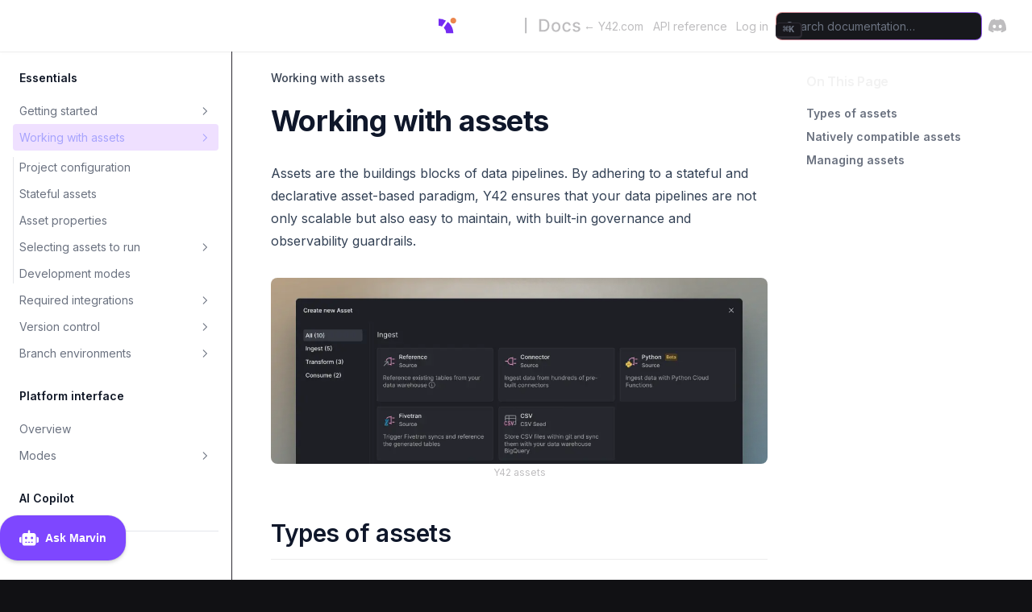

--- FILE ---
content_type: text/html; charset=utf-8
request_url: https://www.y42.com/docs/working-with-assets
body_size: 11671
content:
<!DOCTYPE html><html><head><meta charSet="utf-8"/><title>Working with assets | Y42 Docs</title><meta name="robots" content="index,follow"/><meta property="og:title" content="Working with assets | Y42 Docs"/><meta name="theme-color" content="#111" media="(prefers-color-scheme: dark)"/><style>
        :root {
          --nextra-primary-hue: 269deg;
          --nextra-primary-saturation: 100%;
          --nextra-navbar-height: 4rem;
          --nextra-menu-height: 3.75rem;
          --nextra-banner-height: 2.5rem;
        }
        
        .dark {
          --nextra-primary-hue: 269deg;
          --nextra-primary-saturation: 100%;
        }
      </style><meta name="viewport" content="width=device-width, initial-scale=1.0"/><link rel="apple-touch-icon" sizes="180x180" href="/docs/favicon/apple-touch-icon.png"/><link rel="icon" type="image/png" sizes="32x32" href="/docs/favicon/favicon-32x32.png"/><link rel="icon" type="image/png" sizes="16x16" href="/docs/favicon/favicon-16x16.png"/><link rel="shortcut icon" href="/docs/favicon/favicon.ico"/><meta name="msapplication-TileColor" content="#111111"/><meta property="og:type" content="website"/><meta property="og:locale" content="en_US"/><meta property="og:site_name" content="Y42 Docs"/><link rel="preload" as="image" imageSrcSet="/docs/_next/image?url=%2Fdocs%2Fscreenshots%2Fcreate-asset-dialog-wide.webp&amp;w=640&amp;q=75 640w, /docs/_next/image?url=%2Fdocs%2Fscreenshots%2Fcreate-asset-dialog-wide.webp&amp;w=750&amp;q=75 750w, /docs/_next/image?url=%2Fdocs%2Fscreenshots%2Fcreate-asset-dialog-wide.webp&amp;w=828&amp;q=75 828w, /docs/_next/image?url=%2Fdocs%2Fscreenshots%2Fcreate-asset-dialog-wide.webp&amp;w=1080&amp;q=75 1080w, /docs/_next/image?url=%2Fdocs%2Fscreenshots%2Fcreate-asset-dialog-wide.webp&amp;w=1200&amp;q=75 1200w, /docs/_next/image?url=%2Fdocs%2Fscreenshots%2Fcreate-asset-dialog-wide.webp&amp;w=1920&amp;q=75 1920w, /docs/_next/image?url=%2Fdocs%2Fscreenshots%2Fcreate-asset-dialog-wide.webp&amp;w=2048&amp;q=75 2048w, /docs/_next/image?url=%2Fdocs%2Fscreenshots%2Fcreate-asset-dialog-wide.webp&amp;w=3840&amp;q=75 3840w" imageSizes="70vw" fetchpriority="high"/><meta name="next-head-count" content="16"/><link rel="preload" href="/docs/_next/static/media/e4af272ccee01ff0-s.p.woff2" as="font" type="font/woff2" crossorigin="anonymous" data-next-font="size-adjust"/><link rel="preload" href="/docs/_next/static/css/7b36fc88319ac5a1.css" as="style"/><link rel="stylesheet" href="/docs/_next/static/css/7b36fc88319ac5a1.css" data-n-g=""/><link rel="preload" href="/docs/_next/static/css/54fde772ad89017e.css" as="style"/><link rel="stylesheet" href="/docs/_next/static/css/54fde772ad89017e.css" data-n-p=""/><link rel="preload" href="/docs/_next/static/css/77eb3a7c590190b0.css" as="style"/><link rel="stylesheet" href="/docs/_next/static/css/77eb3a7c590190b0.css" data-n-p=""/><noscript data-n-css=""></noscript><script defer="" nomodule="" src="/docs/_next/static/chunks/polyfills-42372ed130431b0a.js"></script><script src="https://cdn-cookieyes.com/client_data/2226f71db1061e5f2b6b7e23/script.js" defer="" data-nscript="beforeInteractive"></script><script src="/docs/_next/static/chunks/webpack-5cb8a004fbc1d009.js" defer=""></script><script src="/docs/_next/static/chunks/framework-a32fdada02556615.js" defer=""></script><script src="/docs/_next/static/chunks/main-fad7de0000ed7147.js" defer=""></script><script src="/docs/_next/static/chunks/pages/_app-ee33379c4160cc98.js" defer=""></script><script src="/docs/_next/static/chunks/5adc83ef-c7db89711ed4281d.js" defer=""></script><script src="/docs/_next/static/chunks/9006-46c657d957e77300.js" defer=""></script><script src="/docs/_next/static/chunks/2493-090c63a92dc8e57a.js" defer=""></script><script src="/docs/_next/static/chunks/7507-d308a2b96df9d99d.js" defer=""></script><script src="/docs/_next/static/chunks/6344-5ee6316eac0d50f0.js" defer=""></script><script src="/docs/_next/static/chunks/pages/working-with-assets-721e94aee24718c7.js" defer=""></script><script src="/docs/_next/static/7hlsjMxiRqo3rGHJUIcA2/_buildManifest.js" defer=""></script><script src="/docs/_next/static/7hlsjMxiRqo3rGHJUIcA2/_ssgManifest.js" defer=""></script></head><body><div id="__next"><main class="__variable_e34402 __variable_e95dfc font-primary"><script>!function(){var d=document.documentElement,c=d.classList;c.remove('light','dark');d.style.colorScheme = 'dark';c.add('dark')}()</script><div dir="ltr"><script>document.documentElement.setAttribute('dir','ltr')</script><div class="nextra-nav-container nx-sticky nx-top-0 nx-z-20 nx-w-full nx-bg-transparent print:nx-hidden"><div class="nextra-nav-container-blur nx-pointer-events-none nx-absolute nx-z-[-1] nx-h-full nx-w-full nx-bg-white dark:nx-bg-dark nx-shadow-[0_2px_4px_rgba(0,0,0,.02),0_1px_0_rgba(0,0,0,.06)] dark:nx-shadow-[0_-1px_0_rgba(255,255,255,.1)_inset] contrast-more:nx-shadow-[0_0_0_1px_#000] contrast-more:dark:nx-shadow-[0_0_0_1px_#fff]"></div><nav class="nx-mx-auto nx-flex nx-h-[var(--nextra-navbar-height)] nx-max-w-[90rem] nx-items-center nx-justify-end nx-gap-2 nx-pl-[max(env(safe-area-inset-left),1.5rem)] nx-pr-[max(env(safe-area-inset-right),1.5rem)]"><a class="nx-flex nx-items-center hover:nx-opacity-75 ltr:nx-mr-auto rtl:nx-ml-auto" href="/docs"><svg xmlns="http://www.w3.org/2000/svg" fill="none" viewBox="0 0 230 26" height="20"><path fill="#742BF2" d="M8.32 16.195a12.1 12.1 0 013.917 8.921h11.447c0-7.455-3.485-14.1-8.923-18.415L8.32 16.195zM11.826 4.71A23.681 23.681 0 000 1.57v11.38c1.935 0 3.766.447 5.393 1.243l6.433-9.482z"></path><path fill="#EB864D" d="M18.947 4.71c0 2.6 2.121 4.709 4.737 4.709s4.737-2.109 4.737-4.71c0-2.6-2.12-4.709-4.737-4.709-2.616 0-4.737 2.108-4.737 4.71z"></path><path fill="#fff" d="M97.105 1.57h16.579c3.488 0 6.316 2.811 6.316 6.279v1.57c0 3.467-2.828 6.279-6.316 6.279h-12.631v4.709H120v4.71H96.316v-7.85c0-3.467 2.828-6.279 6.316-6.279h12.631V6.28H97.105V1.57zM61.579 1.57h-4.737v9.418h-14.21V1.57h-4.737v7.849c0 3.467 2.827 6.279 6.316 6.279h3.157v9.418h4.737v-9.418h3.158c3.488 0 6.316-2.812 6.316-6.28V1.57zM90 1.57h-4.737v9.418h-14.21V1.57h-4.737v7.849c0 3.467 2.828 6.279 6.316 6.279h12.631v9.418H90v-9.418h3.158v-4.71H90V1.57z"></path><path stroke="#56555B" d="M140.5 0L140.5 25.116"></path><path fill="#BEBDBF" d="M168.83 22.558h-6.593V2.194h6.801c1.996 0 3.709.408 5.141 1.223 1.432.81 2.529 1.973 3.291 3.49.769 1.512 1.154 3.325 1.154 5.44 0 2.12-.388 3.944-1.164 5.468-.769 1.525-1.882 2.698-3.341 3.52-1.458.815-3.221 1.223-5.289 1.223zm-3.52-2.685h3.351c1.551 0 2.84-.291 3.867-.875 1.028-.59 1.797-1.441 2.307-2.555.511-1.12.766-2.486.766-4.097 0-1.597-.255-2.953-.766-4.066-.504-1.114-1.256-1.96-2.257-2.536-1.001-.577-2.244-.865-3.729-.865h-3.539v14.994zm23.889 2.993c-1.432 0-2.681-.328-3.749-.984-1.067-.656-1.896-1.574-2.486-2.754-.589-1.18-.884-2.559-.884-4.137 0-1.584.295-2.97.884-4.156.59-1.186 1.419-2.108 2.486-2.764 1.068-.656 2.317-.984 3.749-.984s2.681.328 3.748.984c1.068.656 1.896 1.578 2.486 2.764.59 1.187.885 2.572.885 4.156 0 1.578-.295 2.957-.885 4.137-.59 1.18-1.418 2.098-2.486 2.754-1.067.656-2.316.984-3.748.984zm.01-2.495c.928 0 1.697-.246 2.307-.736.609-.49 1.06-1.144 1.352-1.959.298-.815.447-1.713.447-2.695 0-.974-.149-1.869-.447-2.684-.292-.822-.743-1.482-1.352-1.979-.61-.497-1.379-.746-2.307-.746-.935 0-1.71.249-2.327.746-.61.497-1.064 1.157-1.362 1.979-.292.815-.438 1.71-.438 2.684 0 .982.146 1.88.438 2.695.298.815.752 1.468 1.362 1.959.617.49 1.392.736 2.327.736zm17.421 2.495c-1.478 0-2.751-.334-3.818-1.004-1.061-.676-1.876-1.607-2.446-2.794-.57-1.187-.855-2.545-.855-4.077 0-1.55.291-2.92.875-4.106.583-1.193 1.405-2.125 2.466-2.794 1.06-.67 2.31-1.004 3.748-1.004 1.16 0 2.194.215 3.102.646.909.424 1.641 1.02 2.198 1.79.563.768.898 1.667 1.004 2.694h-2.893a3.467 3.467 0 00-1.094-1.85c-.564-.516-1.319-.775-2.267-.775-.829 0-1.555.219-2.178.656-.616.431-1.097 1.048-1.441 1.85-.345.795-.518 1.737-.518 2.824 0 1.113.169 2.075.508 2.883.338.809.815 1.435 1.431 1.88.623.444 1.356.666 2.198.666.563 0 1.074-.103 1.531-.308a3.122 3.122 0 001.163-.905c.319-.391.541-.862.667-1.412h2.893a5.62 5.62 0 01-.964 2.645c-.537.775-1.257 1.385-2.158 1.83-.895.443-1.946.665-3.152.665zm21.458-11.852l-2.695.477a3.162 3.162 0 00-.537-.984 2.65 2.65 0 00-.974-.766c-.411-.199-.925-.298-1.541-.298-.842 0-1.545.189-2.108.567-.564.371-.845.852-.845 1.442 0 .51.189.921.567 1.232.377.312.987.567 1.829.766l2.426.557c1.405.325 2.453.825 3.142 1.501.69.677 1.034 1.555 1.034 2.635 0 .915-.265 1.73-.795 2.446-.524.71-1.256 1.267-2.198 1.67-.934.405-2.018.607-3.251.607-1.71 0-3.106-.364-4.186-1.093-1.081-.736-1.743-1.78-1.989-3.133l2.874-.437c.179.749.547 1.316 1.104 1.7.556.378 1.282.567 2.177.567.975 0 1.753-.202 2.337-.607.583-.41.875-.911.875-1.5a1.56 1.56 0 00-.537-1.204c-.351-.325-.892-.57-1.621-.736l-2.585-.567c-1.425-.324-2.479-.841-3.162-1.55-.676-.71-1.014-1.608-1.014-2.695 0-.902.252-1.69.755-2.367.504-.676 1.2-1.203 2.088-1.58.889-.385 1.906-.577 3.053-.577 1.651 0 2.95.357 3.898 1.073.948.71 1.574 1.66 1.879 2.854z"></path></svg></a><a class="nx-text-sm contrast-more:nx-text-gray-700 contrast-more:dark:nx-text-gray-100 nx-relative -nx-ml-2 nx-hidden nx-whitespace-nowrap nx-p-2 md:nx-inline-block nx-font-medium nx-subpixel-antialiased" aria-current="true" href="https://www.y42.com"><span class="nx-absolute nx-inset-x-0 nx-text-center">← Y42.com</span><span class="nx-invisible nx-font-medium">← Y42.com</span></a><a href="https://y42-public-api.readme.io/reference" target="_blank" rel="noreferrer" class="nx-text-sm contrast-more:nx-text-gray-700 contrast-more:dark:nx-text-gray-100 nx-relative -nx-ml-2 nx-hidden nx-whitespace-nowrap nx-p-2 md:nx-inline-block nx-text-gray-600 hover:nx-text-gray-800 dark:nx-text-gray-400 dark:hover:nx-text-gray-200" aria-current="false"><span class="nx-absolute nx-inset-x-0 nx-text-center">API reference</span><span class="nx-invisible nx-font-medium">API reference</span><span class="nx-sr-only nx-select-none"> (opens in a new tab)</span></a><a href="https://y42.dev" target="_blank" rel="noreferrer" class="nx-text-sm contrast-more:nx-text-gray-700 contrast-more:dark:nx-text-gray-100 nx-relative -nx-ml-2 nx-hidden nx-whitespace-nowrap nx-p-2 md:nx-inline-block nx-text-gray-600 hover:nx-text-gray-800 dark:nx-text-gray-400 dark:hover:nx-text-gray-200" aria-current="false"><span class="nx-absolute nx-inset-x-0 nx-text-center">Log in</span><span class="nx-invisible nx-font-medium">Log in</span><span class="nx-sr-only nx-select-none"> (opens in a new tab)</span></a><div class="nextra-search nx-relative md:nx-w-64 nx-hidden md:nx-inline-block mx-min-w-[200px]"><div class="nx-relative nx-flex nx-items-center nx-text-gray-900 contrast-more:nx-text-gray-800 dark:nx-text-gray-300 contrast-more:dark:nx-text-gray-300"><input spellcheck="false" class="nx-block nx-w-full nx-appearance-none nx-rounded-lg nx-px-3 nx-py-2 nx-transition-colors nx-text-base nx-leading-tight md:nx-text-sm nx-bg-black/[.05] dark:nx-bg-gray-50/10 focus:nx-bg-white dark:focus:nx-bg-dark placeholder:nx-text-gray-500 dark:placeholder:nx-text-gray-400 contrast-more:nx-border contrast-more:nx-border-current" type="search" placeholder="Search documentation…" value=""/></div></div><a href="https://discord.gg/bHkQVe9hrY" target="_blank" rel="noreferrer" class="nx-p-2 nx-text-current"><svg width="22" height="22" viewBox="0 0 127.14 96.36" fill="#BEBDBF" xmlns="http://www.w3.org/2000/svg" class="hover:fill-typography-primary"><path d="M107.7 8.07A105.15 105.15 0 0 0 81.47 0a72.06 72.06 0 0 0-3.36 6.83 97.68 97.68 0 0 0-29.11 0A72.37 72.37 0 0 0 45.64 0a105.89 105.89 0 0 0-26.25 8.09C2.79 32.65-1.71 56.6.54 80.21a105.73 105.73 0 0 0 32.17 16.15 77.7 77.7 0 0 0 6.89-11.11 68.42 68.42 0 0 1-10.85-5.18c.91-.66 1.8-1.34 2.66-2a75.57 75.57 0 0 0 64.32 0c.87.71 1.76 1.39 2.66 2a68.68 68.68 0 0 1-10.87 5.19 77 77 0 0 0 6.89 11.1 105.25 105.25 0 0 0 32.19-16.14c2.64-27.38-4.51-51.11-18.9-72.15ZM42.45 65.69C36.18 65.69 31 60 31 53s5-12.74 11.43-12.74S54 46 53.89 53s-5.05 12.69-11.44 12.69Zm42.24 0C78.41 65.69 73.25 60 73.25 53s5-12.74 11.44-12.74S96.23 46 96.12 53s-5.04 12.69-11.43 12.69Z"></path></svg><span class="nx-sr-only nx-select-none"> (opens in a new tab)</span></a><button type="button" aria-label="Menu" class="nextra-hamburger -nx-mr-2 nx-rounded nx-p-2 active:nx-bg-gray-400/20 md:nx-hidden"><svg fill="none" width="24" height="24" viewBox="0 0 24 24" stroke="currentColor" class=""><g><path stroke-linecap="round" stroke-linejoin="round" stroke-width="2" d="M4 6h16"></path></g><path stroke-linecap="round" stroke-linejoin="round" stroke-width="2" d="M4 12h16"></path><g><path stroke-linecap="round" stroke-linejoin="round" stroke-width="2" d="M4 18h16"></path></g></svg></button></nav></div><div class="nx-mx-auto nx-flex nx-max-w-[90rem]"><div class="motion-reduce:nx-transition-none [transition:background-color_1.5s_ease] nx-bg-transparent"></div><aside class="nextra-sidebar-container nx-flex nx-flex-col md:nx-top-16 md:nx-shrink-0 motion-reduce:nx-transform-none nx-transform-gpu nx-transition-all nx-ease-in-out print:nx-hidden md:nx-w-64 md:nx-sticky md:nx-self-start max-md:[transform:translate3d(0,-100%,0)]"><div class="nx-px-4 nx-pt-4 md:nx-hidden"><div class="nextra-search nx-relative md:nx-w-64"><div class="nx-relative nx-flex nx-items-center nx-text-gray-900 contrast-more:nx-text-gray-800 dark:nx-text-gray-300 contrast-more:dark:nx-text-gray-300"><input spellcheck="false" class="nx-block nx-w-full nx-appearance-none nx-rounded-lg nx-px-3 nx-py-2 nx-transition-colors nx-text-base nx-leading-tight md:nx-text-sm nx-bg-black/[.05] dark:nx-bg-gray-50/10 focus:nx-bg-white dark:focus:nx-bg-dark placeholder:nx-text-gray-500 dark:placeholder:nx-text-gray-400 contrast-more:nx-border contrast-more:nx-border-current" type="search" placeholder="Search documentation…" value=""/></div></div></div><div class="nx-overflow-y-auto nx-overflow-x-hidden nx-p-4 nx-grow md:nx-h-[calc(100vh-var(--nextra-navbar-height)-var(--nextra-menu-height))] nextra-scrollbar"><div class="nx-transform-gpu nx-overflow-hidden nx-transition-all nx-ease-in-out motion-reduce:nx-transition-none"><div class="nx-transition-opacity nx-duration-500 nx-ease-in-out motion-reduce:nx-transition-none nx-opacity-100"><ul class="nx-flex nx-flex-col nx-gap-1 nextra-menu-desktop max-md:nx-hidden"><li class="[word-break:break-word] nx-mt-5 nx-mb-2 nx-px-2 nx-py-1.5 nx-text-sm nx-font-semibold nx-text-gray-900 first:nx-mt-0 dark:nx-text-gray-100">Essentials</li><li class=""><a class="nx-items-center nx-justify-between nx-gap-2 nx-flex nx-rounded nx-px-2 nx-py-1.5 nx-text-sm nx-transition-colors [word-break:break-word] nx-cursor-pointer [-webkit-tap-highlight-color:transparent] [-webkit-touch-callout:none] contrast-more:nx-border nx-text-gray-500 hover:nx-bg-gray-100 hover:nx-text-gray-900 dark:nx-text-neutral-400 dark:hover:nx-bg-primary-100/5 dark:hover:nx-text-gray-50 contrast-more:nx-text-gray-900 contrast-more:dark:nx-text-gray-50 contrast-more:nx-border-transparent contrast-more:hover:nx-border-gray-900 contrast-more:dark:hover:nx-border-gray-50" href="/docs/getting-started">Getting started<svg fill="none" viewBox="0 0 24 24" stroke="currentColor" class="nx-h-[18px] nx-min-w-[18px] nx-rounded-sm nx-p-0.5 hover:nx-bg-gray-800/5 dark:hover:nx-bg-gray-100/5"><path stroke-linecap="round" stroke-linejoin="round" stroke-width="2" d="M9 5l7 7-7 7" class="nx-origin-center nx-transition-transform rtl:-nx-rotate-180"></path></svg></a><div class="nx-transform-gpu nx-overflow-hidden nx-transition-all nx-ease-in-out motion-reduce:nx-transition-none" style="height:0"><div class="nx-transition-opacity nx-duration-500 nx-ease-in-out motion-reduce:nx-transition-none nx-opacity-0 ltr:nx-pr-0 rtl:nx-pl-0 nx-pt-1"><ul class="nx-flex nx-flex-col nx-gap-1 nx-relative before:nx-absolute before:nx-inset-y-1 before:nx-w-px before:nx-bg-gray-200 before:nx-content-[&quot;&quot;] dark:before:nx-bg-neutral-800 ltr:nx-pl-3 ltr:before:nx-left-0 rtl:nx-pr-3 rtl:before:nx-right-0 ltr:nx-ml-3 rtl:nx-mr-3"><li class="nx-flex nx-flex-col nx-gap-1"><a class="nx-flex nx-rounded nx-px-2 nx-py-1.5 nx-text-sm nx-transition-colors [word-break:break-word] nx-cursor-pointer [-webkit-tap-highlight-color:transparent] [-webkit-touch-callout:none] contrast-more:nx-border nx-text-gray-500 hover:nx-bg-gray-100 hover:nx-text-gray-900 dark:nx-text-neutral-400 dark:hover:nx-bg-primary-100/5 dark:hover:nx-text-gray-50 contrast-more:nx-text-gray-900 contrast-more:dark:nx-text-gray-50 contrast-more:nx-border-transparent contrast-more:hover:nx-border-gray-900 contrast-more:dark:hover:nx-border-gray-50" href="/docs/getting-started/account-setup">1. Set up an account</a></li><li class=""><a class="nx-items-center nx-justify-between nx-gap-2 nx-flex nx-rounded nx-px-2 nx-py-1.5 nx-text-sm nx-transition-colors [word-break:break-word] nx-cursor-pointer [-webkit-tap-highlight-color:transparent] [-webkit-touch-callout:none] contrast-more:nx-border nx-text-gray-500 hover:nx-bg-gray-100 hover:nx-text-gray-900 dark:nx-text-neutral-400 dark:hover:nx-bg-primary-100/5 dark:hover:nx-text-gray-50 contrast-more:nx-text-gray-900 contrast-more:dark:nx-text-gray-50 contrast-more:nx-border-transparent contrast-more:hover:nx-border-gray-900 contrast-more:dark:hover:nx-border-gray-50" href="/docs/getting-started/create-a-space">2. Create a space<svg fill="none" viewBox="0 0 24 24" stroke="currentColor" class="nx-h-[18px] nx-min-w-[18px] nx-rounded-sm nx-p-0.5 hover:nx-bg-gray-800/5 dark:hover:nx-bg-gray-100/5"><path stroke-linecap="round" stroke-linejoin="round" stroke-width="2" d="M9 5l7 7-7 7" class="nx-origin-center nx-transition-transform rtl:-nx-rotate-180"></path></svg></a><div class="nx-transform-gpu nx-overflow-hidden nx-transition-all nx-ease-in-out motion-reduce:nx-transition-none" style="height:0"><div class="nx-transition-opacity nx-duration-500 nx-ease-in-out motion-reduce:nx-transition-none nx-opacity-0 ltr:nx-pr-0 rtl:nx-pl-0 nx-pt-1"><ul class="nx-flex nx-flex-col nx-gap-1 nx-relative before:nx-absolute before:nx-inset-y-1 before:nx-w-px before:nx-bg-gray-200 before:nx-content-[&quot;&quot;] dark:before:nx-bg-neutral-800 ltr:nx-pl-3 ltr:before:nx-left-0 rtl:nx-pr-3 rtl:before:nx-right-0 ltr:nx-ml-3 rtl:nx-mr-3"><li class="nx-flex nx-flex-col nx-gap-1"><a class="nx-flex nx-rounded nx-px-2 nx-py-1.5 nx-text-sm nx-transition-colors [word-break:break-word] nx-cursor-pointer [-webkit-tap-highlight-color:transparent] [-webkit-touch-callout:none] contrast-more:nx-border nx-text-gray-500 hover:nx-bg-gray-100 hover:nx-text-gray-900 dark:nx-text-neutral-400 dark:hover:nx-bg-primary-100/5 dark:hover:nx-text-gray-50 contrast-more:nx-text-gray-900 contrast-more:dark:nx-text-gray-50 contrast-more:nx-border-transparent contrast-more:hover:nx-border-gray-900 contrast-more:dark:hover:nx-border-gray-50" href="/docs/getting-started/create-a-space/bigquery-gcp">BigQuery and Google Cloud Storage</a></li><li class="nx-flex nx-flex-col nx-gap-1"><a class="nx-flex nx-rounded nx-px-2 nx-py-1.5 nx-text-sm nx-transition-colors [word-break:break-word] nx-cursor-pointer [-webkit-tap-highlight-color:transparent] [-webkit-touch-callout:none] contrast-more:nx-border nx-text-gray-500 hover:nx-bg-gray-100 hover:nx-text-gray-900 dark:nx-text-neutral-400 dark:hover:nx-bg-primary-100/5 dark:hover:nx-text-gray-50 contrast-more:nx-text-gray-900 contrast-more:dark:nx-text-gray-50 contrast-more:nx-border-transparent contrast-more:hover:nx-border-gray-900 contrast-more:dark:hover:nx-border-gray-50" href="/docs/getting-started/create-a-space/snowflake-aws">Snowflake and Amazon Web Services S3</a></li><li class="nx-flex nx-flex-col nx-gap-1"><a class="nx-flex nx-rounded nx-px-2 nx-py-1.5 nx-text-sm nx-transition-colors [word-break:break-word] nx-cursor-pointer [-webkit-tap-highlight-color:transparent] [-webkit-touch-callout:none] contrast-more:nx-border nx-text-gray-500 hover:nx-bg-gray-100 hover:nx-text-gray-900 dark:nx-text-neutral-400 dark:hover:nx-bg-primary-100/5 dark:hover:nx-text-gray-50 contrast-more:nx-text-gray-900 contrast-more:dark:nx-text-gray-50 contrast-more:nx-border-transparent contrast-more:hover:nx-border-gray-900 contrast-more:dark:hover:nx-border-gray-50" href="/docs/getting-started/create-a-space/snowflake-azure">Snowflake and Azure Blob Storage</a></li></ul></div></div></li><li class="nx-flex nx-flex-col nx-gap-1"><a class="nx-flex nx-rounded nx-px-2 nx-py-1.5 nx-text-sm nx-transition-colors [word-break:break-word] nx-cursor-pointer [-webkit-tap-highlight-color:transparent] [-webkit-touch-callout:none] contrast-more:nx-border nx-text-gray-500 hover:nx-bg-gray-100 hover:nx-text-gray-900 dark:nx-text-neutral-400 dark:hover:nx-bg-primary-100/5 dark:hover:nx-text-gray-50 contrast-more:nx-text-gray-900 contrast-more:dark:nx-text-gray-50 contrast-more:nx-border-transparent contrast-more:hover:nx-border-gray-900 contrast-more:dark:hover:nx-border-gray-50" href="/docs/getting-started/ingest-data">3. Ingest data</a></li><li class="nx-flex nx-flex-col nx-gap-1"><a class="nx-flex nx-rounded nx-px-2 nx-py-1.5 nx-text-sm nx-transition-colors [word-break:break-word] nx-cursor-pointer [-webkit-tap-highlight-color:transparent] [-webkit-touch-callout:none] contrast-more:nx-border nx-text-gray-500 hover:nx-bg-gray-100 hover:nx-text-gray-900 dark:nx-text-neutral-400 dark:hover:nx-bg-primary-100/5 dark:hover:nx-text-gray-50 contrast-more:nx-text-gray-900 contrast-more:dark:nx-text-gray-50 contrast-more:nx-border-transparent contrast-more:hover:nx-border-gray-900 contrast-more:dark:hover:nx-border-gray-50" href="/docs/getting-started/transform-data">4. Transform data</a></li><li class="nx-flex nx-flex-col nx-gap-1"><a class="nx-flex nx-rounded nx-px-2 nx-py-1.5 nx-text-sm nx-transition-colors [word-break:break-word] nx-cursor-pointer [-webkit-tap-highlight-color:transparent] [-webkit-touch-callout:none] contrast-more:nx-border nx-text-gray-500 hover:nx-bg-gray-100 hover:nx-text-gray-900 dark:nx-text-neutral-400 dark:hover:nx-bg-primary-100/5 dark:hover:nx-text-gray-50 contrast-more:nx-text-gray-900 contrast-more:dark:nx-text-gray-50 contrast-more:nx-border-transparent contrast-more:hover:nx-border-gray-900 contrast-more:dark:hover:nx-border-gray-50" href="/docs/getting-started/schedule-build">5. Schedule a build</a></li><li class="nx-flex nx-flex-col nx-gap-1"><a class="nx-flex nx-rounded nx-px-2 nx-py-1.5 nx-text-sm nx-transition-colors [word-break:break-word] nx-cursor-pointer [-webkit-tap-highlight-color:transparent] [-webkit-touch-callout:none] contrast-more:nx-border nx-text-gray-500 hover:nx-bg-gray-100 hover:nx-text-gray-900 dark:nx-text-neutral-400 dark:hover:nx-bg-primary-100/5 dark:hover:nx-text-gray-50 contrast-more:nx-text-gray-900 contrast-more:dark:nx-text-gray-50 contrast-more:nx-border-transparent contrast-more:hover:nx-border-gray-900 contrast-more:dark:hover:nx-border-gray-50" href="/docs/getting-started/merge-changes">6. Merge changes</a></li></ul></div></div></li><li class="open active"><a class="nx-items-center nx-justify-between nx-gap-2 nx-flex nx-rounded nx-px-2 nx-py-1.5 nx-text-sm nx-transition-colors [word-break:break-word] nx-cursor-pointer [-webkit-tap-highlight-color:transparent] [-webkit-touch-callout:none] contrast-more:nx-border nx-bg-primary-100 nx-font-semibold nx-text-primary-800 dark:nx-bg-primary-400/10 dark:nx-text-primary-600 contrast-more:nx-border-primary-500 contrast-more:dark:nx-border-primary-500" href="/docs/working-with-assets">Working with assets<svg fill="none" viewBox="0 0 24 24" stroke="currentColor" class="nx-h-[18px] nx-min-w-[18px] nx-rounded-sm nx-p-0.5 hover:nx-bg-gray-800/5 dark:hover:nx-bg-gray-100/5"><path stroke-linecap="round" stroke-linejoin="round" stroke-width="2" d="M9 5l7 7-7 7" class="nx-origin-center nx-transition-transform rtl:-nx-rotate-180 ltr:nx-rotate-90 rtl:nx-rotate-[-270deg]"></path></svg></a><div class="nx-transform-gpu nx-overflow-hidden nx-transition-all nx-ease-in-out motion-reduce:nx-transition-none"><div class="nx-transition-opacity nx-duration-500 nx-ease-in-out motion-reduce:nx-transition-none nx-opacity-100 ltr:nx-pr-0 rtl:nx-pl-0 nx-pt-1"><ul class="nx-flex nx-flex-col nx-gap-1 nx-relative before:nx-absolute before:nx-inset-y-1 before:nx-w-px before:nx-bg-gray-200 before:nx-content-[&quot;&quot;] dark:before:nx-bg-neutral-800 ltr:nx-pl-3 ltr:before:nx-left-0 rtl:nx-pr-3 rtl:before:nx-right-0 ltr:nx-ml-3 rtl:nx-mr-3"><li class="nx-flex nx-flex-col nx-gap-1"><a class="nx-flex nx-rounded nx-px-2 nx-py-1.5 nx-text-sm nx-transition-colors [word-break:break-word] nx-cursor-pointer [-webkit-tap-highlight-color:transparent] [-webkit-touch-callout:none] contrast-more:nx-border nx-text-gray-500 hover:nx-bg-gray-100 hover:nx-text-gray-900 dark:nx-text-neutral-400 dark:hover:nx-bg-primary-100/5 dark:hover:nx-text-gray-50 contrast-more:nx-text-gray-900 contrast-more:dark:nx-text-gray-50 contrast-more:nx-border-transparent contrast-more:hover:nx-border-gray-900 contrast-more:dark:hover:nx-border-gray-50" href="/docs/working-with-assets/project-configuration">Project configuration</a></li><li class="nx-flex nx-flex-col nx-gap-1"><a class="nx-flex nx-rounded nx-px-2 nx-py-1.5 nx-text-sm nx-transition-colors [word-break:break-word] nx-cursor-pointer [-webkit-tap-highlight-color:transparent] [-webkit-touch-callout:none] contrast-more:nx-border nx-text-gray-500 hover:nx-bg-gray-100 hover:nx-text-gray-900 dark:nx-text-neutral-400 dark:hover:nx-bg-primary-100/5 dark:hover:nx-text-gray-50 contrast-more:nx-text-gray-900 contrast-more:dark:nx-text-gray-50 contrast-more:nx-border-transparent contrast-more:hover:nx-border-gray-900 contrast-more:dark:hover:nx-border-gray-50" href="/docs/working-with-assets/stateful-data-assets">Stateful assets</a></li><li class="nx-flex nx-flex-col nx-gap-1"><a class="nx-flex nx-rounded nx-px-2 nx-py-1.5 nx-text-sm nx-transition-colors [word-break:break-word] nx-cursor-pointer [-webkit-tap-highlight-color:transparent] [-webkit-touch-callout:none] contrast-more:nx-border nx-text-gray-500 hover:nx-bg-gray-100 hover:nx-text-gray-900 dark:nx-text-neutral-400 dark:hover:nx-bg-primary-100/5 dark:hover:nx-text-gray-50 contrast-more:nx-text-gray-900 contrast-more:dark:nx-text-gray-50 contrast-more:nx-border-transparent contrast-more:hover:nx-border-gray-900 contrast-more:dark:hover:nx-border-gray-50" href="/docs/working-with-assets/asset-properties">Asset properties</a></li><li class=""><a class="nx-items-center nx-justify-between nx-gap-2 nx-flex nx-rounded nx-px-2 nx-py-1.5 nx-text-sm nx-transition-colors [word-break:break-word] nx-cursor-pointer [-webkit-tap-highlight-color:transparent] [-webkit-touch-callout:none] contrast-more:nx-border nx-text-gray-500 hover:nx-bg-gray-100 hover:nx-text-gray-900 dark:nx-text-neutral-400 dark:hover:nx-bg-primary-100/5 dark:hover:nx-text-gray-50 contrast-more:nx-text-gray-900 contrast-more:dark:nx-text-gray-50 contrast-more:nx-border-transparent contrast-more:hover:nx-border-gray-900 contrast-more:dark:hover:nx-border-gray-50" href="/docs/working-with-assets/selecting-assets-to-run">Selecting assets to run<svg fill="none" viewBox="0 0 24 24" stroke="currentColor" class="nx-h-[18px] nx-min-w-[18px] nx-rounded-sm nx-p-0.5 hover:nx-bg-gray-800/5 dark:hover:nx-bg-gray-100/5"><path stroke-linecap="round" stroke-linejoin="round" stroke-width="2" d="M9 5l7 7-7 7" class="nx-origin-center nx-transition-transform rtl:-nx-rotate-180"></path></svg></a><div class="nx-transform-gpu nx-overflow-hidden nx-transition-all nx-ease-in-out motion-reduce:nx-transition-none" style="height:0"><div class="nx-transition-opacity nx-duration-500 nx-ease-in-out motion-reduce:nx-transition-none nx-opacity-0 ltr:nx-pr-0 rtl:nx-pl-0 nx-pt-1"><ul class="nx-flex nx-flex-col nx-gap-1 nx-relative before:nx-absolute before:nx-inset-y-1 before:nx-w-px before:nx-bg-gray-200 before:nx-content-[&quot;&quot;] dark:before:nx-bg-neutral-800 ltr:nx-pl-3 ltr:before:nx-left-0 rtl:nx-pr-3 rtl:before:nx-right-0 ltr:nx-ml-3 rtl:nx-mr-3"><li class="nx-flex nx-flex-col nx-gap-1"><a class="nx-flex nx-rounded nx-px-2 nx-py-1.5 nx-text-sm nx-transition-colors [word-break:break-word] nx-cursor-pointer [-webkit-tap-highlight-color:transparent] [-webkit-touch-callout:none] contrast-more:nx-border nx-text-gray-500 hover:nx-bg-gray-100 hover:nx-text-gray-900 dark:nx-text-neutral-400 dark:hover:nx-bg-primary-100/5 dark:hover:nx-text-gray-50 contrast-more:nx-text-gray-900 contrast-more:dark:nx-text-gray-50 contrast-more:nx-border-transparent contrast-more:hover:nx-border-gray-900 contrast-more:dark:hover:nx-border-gray-50" href="/docs/working-with-assets/selecting-assets-to-run/build-command-examples">Build command examples</a></li><li class="nx-flex nx-flex-col nx-gap-1"><a class="nx-flex nx-rounded nx-px-2 nx-py-1.5 nx-text-sm nx-transition-colors [word-break:break-word] nx-cursor-pointer [-webkit-tap-highlight-color:transparent] [-webkit-touch-callout:none] contrast-more:nx-border nx-text-gray-500 hover:nx-bg-gray-100 hover:nx-text-gray-900 dark:nx-text-neutral-400 dark:hover:nx-bg-primary-100/5 dark:hover:nx-text-gray-50 contrast-more:nx-text-gray-900 contrast-more:dark:nx-text-gray-50 contrast-more:nx-border-transparent contrast-more:hover:nx-border-gray-900 contrast-more:dark:hover:nx-border-gray-50" href="/docs/working-with-assets/selecting-assets-to-run/yaml-selectors">YAML selectors</a></li></ul></div></div></li><li class="nx-flex nx-flex-col nx-gap-1"><a class="nx-flex nx-rounded nx-px-2 nx-py-1.5 nx-text-sm nx-transition-colors [word-break:break-word] nx-cursor-pointer [-webkit-tap-highlight-color:transparent] [-webkit-touch-callout:none] contrast-more:nx-border nx-text-gray-500 hover:nx-bg-gray-100 hover:nx-text-gray-900 dark:nx-text-neutral-400 dark:hover:nx-bg-primary-100/5 dark:hover:nx-text-gray-50 contrast-more:nx-text-gray-900 contrast-more:dark:nx-text-gray-50 contrast-more:nx-border-transparent contrast-more:hover:nx-border-gray-900 contrast-more:dark:hover:nx-border-gray-50" href="/docs/working-with-assets/development-modes">Development modes</a></li></ul></div></div></li><li class=""><button class="nx-items-center nx-justify-between nx-gap-2 nx-text-left nx-w-full nx-flex nx-rounded nx-px-2 nx-py-1.5 nx-text-sm nx-transition-colors [word-break:break-word] nx-cursor-pointer [-webkit-tap-highlight-color:transparent] [-webkit-touch-callout:none] contrast-more:nx-border nx-text-gray-500 hover:nx-bg-gray-100 hover:nx-text-gray-900 dark:nx-text-neutral-400 dark:hover:nx-bg-primary-100/5 dark:hover:nx-text-gray-50 contrast-more:nx-text-gray-900 contrast-more:dark:nx-text-gray-50 contrast-more:nx-border-transparent contrast-more:hover:nx-border-gray-900 contrast-more:dark:hover:nx-border-gray-50">Required integrations<svg fill="none" viewBox="0 0 24 24" stroke="currentColor" class="nx-h-[18px] nx-min-w-[18px] nx-rounded-sm nx-p-0.5 hover:nx-bg-gray-800/5 dark:hover:nx-bg-gray-100/5"><path stroke-linecap="round" stroke-linejoin="round" stroke-width="2" d="M9 5l7 7-7 7" class="nx-origin-center nx-transition-transform rtl:-nx-rotate-180"></path></svg></button><div class="nx-transform-gpu nx-overflow-hidden nx-transition-all nx-ease-in-out motion-reduce:nx-transition-none" style="height:0"><div class="nx-transition-opacity nx-duration-500 nx-ease-in-out motion-reduce:nx-transition-none nx-opacity-0 ltr:nx-pr-0 rtl:nx-pl-0 nx-pt-1"><ul class="nx-flex nx-flex-col nx-gap-1 nx-relative before:nx-absolute before:nx-inset-y-1 before:nx-w-px before:nx-bg-gray-200 before:nx-content-[&quot;&quot;] dark:before:nx-bg-neutral-800 ltr:nx-pl-3 ltr:before:nx-left-0 rtl:nx-pr-3 rtl:before:nx-right-0 ltr:nx-ml-3 rtl:nx-mr-3"><li class="nx-flex nx-flex-col nx-gap-1"><a class="nx-flex nx-rounded nx-px-2 nx-py-1.5 nx-text-sm nx-transition-colors [word-break:break-word] nx-cursor-pointer [-webkit-tap-highlight-color:transparent] [-webkit-touch-callout:none] contrast-more:nx-border nx-text-gray-500 hover:nx-bg-gray-100 hover:nx-text-gray-900 dark:nx-text-neutral-400 dark:hover:nx-bg-primary-100/5 dark:hover:nx-text-gray-50 contrast-more:nx-text-gray-900 contrast-more:dark:nx-text-gray-50 contrast-more:nx-border-transparent contrast-more:hover:nx-border-gray-900 contrast-more:dark:hover:nx-border-gray-50" href="/docs/integrations/data-warehouse">Data warehouse</a></li><li class=""><a class="nx-items-center nx-justify-between nx-gap-2 nx-flex nx-rounded nx-px-2 nx-py-1.5 nx-text-sm nx-transition-colors [word-break:break-word] nx-cursor-pointer [-webkit-tap-highlight-color:transparent] [-webkit-touch-callout:none] contrast-more:nx-border nx-text-gray-500 hover:nx-bg-gray-100 hover:nx-text-gray-900 dark:nx-text-neutral-400 dark:hover:nx-bg-primary-100/5 dark:hover:nx-text-gray-50 contrast-more:nx-text-gray-900 contrast-more:dark:nx-text-gray-50 contrast-more:nx-border-transparent contrast-more:hover:nx-border-gray-900 contrast-more:dark:hover:nx-border-gray-50" href="/docs/integrations/git-repository">Git repository<svg fill="none" viewBox="0 0 24 24" stroke="currentColor" class="nx-h-[18px] nx-min-w-[18px] nx-rounded-sm nx-p-0.5 hover:nx-bg-gray-800/5 dark:hover:nx-bg-gray-100/5"><path stroke-linecap="round" stroke-linejoin="round" stroke-width="2" d="M9 5l7 7-7 7" class="nx-origin-center nx-transition-transform rtl:-nx-rotate-180"></path></svg></a><div class="nx-transform-gpu nx-overflow-hidden nx-transition-all nx-ease-in-out motion-reduce:nx-transition-none" style="height:0"><div class="nx-transition-opacity nx-duration-500 nx-ease-in-out motion-reduce:nx-transition-none nx-opacity-0 ltr:nx-pr-0 rtl:nx-pl-0 nx-pt-1"><ul class="nx-flex nx-flex-col nx-gap-1 nx-relative before:nx-absolute before:nx-inset-y-1 before:nx-w-px before:nx-bg-gray-200 before:nx-content-[&quot;&quot;] dark:before:nx-bg-neutral-800 ltr:nx-pl-3 ltr:before:nx-left-0 rtl:nx-pr-3 rtl:before:nx-right-0 ltr:nx-ml-3 rtl:nx-mr-3"><li class="nx-flex nx-flex-col nx-gap-1"><a class="nx-flex nx-rounded nx-px-2 nx-py-1.5 nx-text-sm nx-transition-colors [word-break:break-word] nx-cursor-pointer [-webkit-tap-highlight-color:transparent] [-webkit-touch-callout:none] contrast-more:nx-border nx-text-gray-500 hover:nx-bg-gray-100 hover:nx-text-gray-900 dark:nx-text-neutral-400 dark:hover:nx-bg-primary-100/5 dark:hover:nx-text-gray-50 contrast-more:nx-text-gray-900 contrast-more:dark:nx-text-gray-50 contrast-more:nx-border-transparent contrast-more:hover:nx-border-gray-900 contrast-more:dark:hover:nx-border-gray-50" href="/docs/integrations/git-repository/connect-github-repository">Connect your GitHub repository</a></li><li class="nx-flex nx-flex-col nx-gap-1"><a class="nx-flex nx-rounded nx-px-2 nx-py-1.5 nx-text-sm nx-transition-colors [word-break:break-word] nx-cursor-pointer [-webkit-tap-highlight-color:transparent] [-webkit-touch-callout:none] contrast-more:nx-border nx-text-gray-500 hover:nx-bg-gray-100 hover:nx-text-gray-900 dark:nx-text-neutral-400 dark:hover:nx-bg-primary-100/5 dark:hover:nx-text-gray-50 contrast-more:nx-text-gray-900 contrast-more:dark:nx-text-gray-50 contrast-more:nx-border-transparent contrast-more:hover:nx-border-gray-900 contrast-more:dark:hover:nx-border-gray-50" href="/docs/integrations/git-repository/connect-gitlab-repository">Connect your GitLab repository</a></li></ul></div></div></li></ul></div></div></li><li class=""><button class="nx-items-center nx-justify-between nx-gap-2 nx-text-left nx-w-full nx-flex nx-rounded nx-px-2 nx-py-1.5 nx-text-sm nx-transition-colors [word-break:break-word] nx-cursor-pointer [-webkit-tap-highlight-color:transparent] [-webkit-touch-callout:none] contrast-more:nx-border nx-text-gray-500 hover:nx-bg-gray-100 hover:nx-text-gray-900 dark:nx-text-neutral-400 dark:hover:nx-bg-primary-100/5 dark:hover:nx-text-gray-50 contrast-more:nx-text-gray-900 contrast-more:dark:nx-text-gray-50 contrast-more:nx-border-transparent contrast-more:hover:nx-border-gray-900 contrast-more:dark:hover:nx-border-gray-50">Version control<svg fill="none" viewBox="0 0 24 24" stroke="currentColor" class="nx-h-[18px] nx-min-w-[18px] nx-rounded-sm nx-p-0.5 hover:nx-bg-gray-800/5 dark:hover:nx-bg-gray-100/5"><path stroke-linecap="round" stroke-linejoin="round" stroke-width="2" d="M9 5l7 7-7 7" class="nx-origin-center nx-transition-transform rtl:-nx-rotate-180"></path></svg></button><div class="nx-transform-gpu nx-overflow-hidden nx-transition-all nx-ease-in-out motion-reduce:nx-transition-none" style="height:0"><div class="nx-transition-opacity nx-duration-500 nx-ease-in-out motion-reduce:nx-transition-none nx-opacity-0 ltr:nx-pr-0 rtl:nx-pl-0 nx-pt-1"><ul class="nx-flex nx-flex-col nx-gap-1 nx-relative before:nx-absolute before:nx-inset-y-1 before:nx-w-px before:nx-bg-gray-200 before:nx-content-[&quot;&quot;] dark:before:nx-bg-neutral-800 ltr:nx-pl-3 ltr:before:nx-left-0 rtl:nx-pr-3 rtl:before:nx-right-0 ltr:nx-ml-3 rtl:nx-mr-3"><li class="nx-flex nx-flex-col nx-gap-1"><a class="nx-flex nx-rounded nx-px-2 nx-py-1.5 nx-text-sm nx-transition-colors [word-break:break-word] nx-cursor-pointer [-webkit-tap-highlight-color:transparent] [-webkit-touch-callout:none] contrast-more:nx-border nx-text-gray-500 hover:nx-bg-gray-100 hover:nx-text-gray-900 dark:nx-text-neutral-400 dark:hover:nx-bg-primary-100/5 dark:hover:nx-text-gray-50 contrast-more:nx-text-gray-900 contrast-more:dark:nx-text-gray-50 contrast-more:nx-border-transparent contrast-more:hover:nx-border-gray-900 contrast-more:dark:hover:nx-border-gray-50" href="/docs/version-control/commit-changes">Commit changes</a></li><li class="nx-flex nx-flex-col nx-gap-1"><a class="nx-flex nx-rounded nx-px-2 nx-py-1.5 nx-text-sm nx-transition-colors [word-break:break-word] nx-cursor-pointer [-webkit-tap-highlight-color:transparent] [-webkit-touch-callout:none] contrast-more:nx-border nx-text-gray-500 hover:nx-bg-gray-100 hover:nx-text-gray-900 dark:nx-text-neutral-400 dark:hover:nx-bg-primary-100/5 dark:hover:nx-text-gray-50 contrast-more:nx-text-gray-900 contrast-more:dark:nx-text-gray-50 contrast-more:nx-border-transparent contrast-more:hover:nx-border-gray-900 contrast-more:dark:hover:nx-border-gray-50" href="/docs/version-control/stash-changes">Stash changes</a></li><li class="nx-flex nx-flex-col nx-gap-1"><a class="nx-flex nx-rounded nx-px-2 nx-py-1.5 nx-text-sm nx-transition-colors [word-break:break-word] nx-cursor-pointer [-webkit-tap-highlight-color:transparent] [-webkit-touch-callout:none] contrast-more:nx-border nx-text-gray-500 hover:nx-bg-gray-100 hover:nx-text-gray-900 dark:nx-text-neutral-400 dark:hover:nx-bg-primary-100/5 dark:hover:nx-text-gray-50 contrast-more:nx-text-gray-900 contrast-more:dark:nx-text-gray-50 contrast-more:nx-border-transparent contrast-more:hover:nx-border-gray-900 contrast-more:dark:hover:nx-border-gray-50" href="/docs/version-control/revert-changes">Revert changes</a></li><li class="nx-flex nx-flex-col nx-gap-1"><a class="nx-flex nx-rounded nx-px-2 nx-py-1.5 nx-text-sm nx-transition-colors [word-break:break-word] nx-cursor-pointer [-webkit-tap-highlight-color:transparent] [-webkit-touch-callout:none] contrast-more:nx-border nx-text-gray-500 hover:nx-bg-gray-100 hover:nx-text-gray-900 dark:nx-text-neutral-400 dark:hover:nx-bg-primary-100/5 dark:hover:nx-text-gray-50 contrast-more:nx-text-gray-900 contrast-more:dark:nx-text-gray-50 contrast-more:nx-border-transparent contrast-more:hover:nx-border-gray-900 contrast-more:dark:hover:nx-border-gray-50" href="/docs/version-control/working-with-branches">Working with branches</a></li><li class="nx-flex nx-flex-col nx-gap-1"><a class="nx-flex nx-rounded nx-px-2 nx-py-1.5 nx-text-sm nx-transition-colors [word-break:break-word] nx-cursor-pointer [-webkit-tap-highlight-color:transparent] [-webkit-touch-callout:none] contrast-more:nx-border nx-text-gray-500 hover:nx-bg-gray-100 hover:nx-text-gray-900 dark:nx-text-neutral-400 dark:hover:nx-bg-primary-100/5 dark:hover:nx-text-gray-50 contrast-more:nx-text-gray-900 contrast-more:dark:nx-text-gray-50 contrast-more:nx-border-transparent contrast-more:hover:nx-border-gray-900 contrast-more:dark:hover:nx-border-gray-50" href="/docs/version-control/pull-requests">Pull requests</a></li></ul></div></div></li><li class=""><a class="nx-items-center nx-justify-between nx-gap-2 nx-flex nx-rounded nx-px-2 nx-py-1.5 nx-text-sm nx-transition-colors [word-break:break-word] nx-cursor-pointer [-webkit-tap-highlight-color:transparent] [-webkit-touch-callout:none] contrast-more:nx-border nx-text-gray-500 hover:nx-bg-gray-100 hover:nx-text-gray-900 dark:nx-text-neutral-400 dark:hover:nx-bg-primary-100/5 dark:hover:nx-text-gray-50 contrast-more:nx-text-gray-900 contrast-more:dark:nx-text-gray-50 contrast-more:nx-border-transparent contrast-more:hover:nx-border-gray-900 contrast-more:dark:hover:nx-border-gray-50" href="/docs/branch-environments">Branch environments<svg fill="none" viewBox="0 0 24 24" stroke="currentColor" class="nx-h-[18px] nx-min-w-[18px] nx-rounded-sm nx-p-0.5 hover:nx-bg-gray-800/5 dark:hover:nx-bg-gray-100/5"><path stroke-linecap="round" stroke-linejoin="round" stroke-width="2" d="M9 5l7 7-7 7" class="nx-origin-center nx-transition-transform rtl:-nx-rotate-180"></path></svg></a><div class="nx-transform-gpu nx-overflow-hidden nx-transition-all nx-ease-in-out motion-reduce:nx-transition-none" style="height:0"><div class="nx-transition-opacity nx-duration-500 nx-ease-in-out motion-reduce:nx-transition-none nx-opacity-0 ltr:nx-pr-0 rtl:nx-pl-0 nx-pt-1"><ul class="nx-flex nx-flex-col nx-gap-1 nx-relative before:nx-absolute before:nx-inset-y-1 before:nx-w-px before:nx-bg-gray-200 before:nx-content-[&quot;&quot;] dark:before:nx-bg-neutral-800 ltr:nx-pl-3 ltr:before:nx-left-0 rtl:nx-pr-3 rtl:before:nx-right-0 ltr:nx-ml-3 rtl:nx-mr-3"><li class="nx-flex nx-flex-col nx-gap-1"><a class="nx-flex nx-rounded nx-px-2 nx-py-1.5 nx-text-sm nx-transition-colors [word-break:break-word] nx-cursor-pointer [-webkit-tap-highlight-color:transparent] [-webkit-touch-callout:none] contrast-more:nx-border nx-text-gray-500 hover:nx-bg-gray-100 hover:nx-text-gray-900 dark:nx-text-neutral-400 dark:hover:nx-bg-primary-100/5 dark:hover:nx-text-gray-50 contrast-more:nx-text-gray-900 contrast-more:dark:nx-text-gray-50 contrast-more:nx-border-transparent contrast-more:hover:nx-border-gray-900 contrast-more:dark:hover:nx-border-gray-50" href="/docs/branch-environments/virtual-data-builds">Virtual Data Builds</a></li><li class="nx-flex nx-flex-col nx-gap-1"><a class="nx-flex nx-rounded nx-px-2 nx-py-1.5 nx-text-sm nx-transition-colors [word-break:break-word] nx-cursor-pointer [-webkit-tap-highlight-color:transparent] [-webkit-touch-callout:none] contrast-more:nx-border nx-text-gray-500 hover:nx-bg-gray-100 hover:nx-text-gray-900 dark:nx-text-neutral-400 dark:hover:nx-bg-primary-100/5 dark:hover:nx-text-gray-50 contrast-more:nx-text-gray-900 contrast-more:dark:nx-text-gray-50 contrast-more:nx-border-transparent contrast-more:hover:nx-border-gray-900 contrast-more:dark:hover:nx-border-gray-50" href="/docs/branch-environments/publish-assets">Publish assets</a></li><li class="nx-flex nx-flex-col nx-gap-1"><a class="nx-flex nx-rounded nx-px-2 nx-py-1.5 nx-text-sm nx-transition-colors [word-break:break-word] nx-cursor-pointer [-webkit-tap-highlight-color:transparent] [-webkit-touch-callout:none] contrast-more:nx-border nx-text-gray-500 hover:nx-bg-gray-100 hover:nx-text-gray-900 dark:nx-text-neutral-400 dark:hover:nx-bg-primary-100/5 dark:hover:nx-text-gray-50 contrast-more:nx-text-gray-900 contrast-more:dark:nx-text-gray-50 contrast-more:nx-border-transparent contrast-more:hover:nx-border-gray-900 contrast-more:dark:hover:nx-border-gray-50" href="/docs/branch-environments/continuous-integration">Continuous integration (CI)</a></li><li class="nx-flex nx-flex-col nx-gap-1"><a class="nx-flex nx-rounded nx-px-2 nx-py-1.5 nx-text-sm nx-transition-colors [word-break:break-word] nx-cursor-pointer [-webkit-tap-highlight-color:transparent] [-webkit-touch-callout:none] contrast-more:nx-border nx-text-gray-500 hover:nx-bg-gray-100 hover:nx-text-gray-900 dark:nx-text-neutral-400 dark:hover:nx-bg-primary-100/5 dark:hover:nx-text-gray-50 contrast-more:nx-text-gray-900 contrast-more:dark:nx-text-gray-50 contrast-more:nx-border-transparent contrast-more:hover:nx-border-gray-900 contrast-more:dark:hover:nx-border-gray-50" href="/docs/branch-environments/custom-schemas-databases">Building into custom schemas or databases</a></li></ul></div></div></li><li class="[word-break:break-word] nx-mt-5 nx-mb-2 nx-px-2 nx-py-1.5 nx-text-sm nx-font-semibold nx-text-gray-900 first:nx-mt-0 dark:nx-text-gray-100">Platform interface</li><li class="nx-flex nx-flex-col nx-gap-1"><a class="nx-flex nx-rounded nx-px-2 nx-py-1.5 nx-text-sm nx-transition-colors [word-break:break-word] nx-cursor-pointer [-webkit-tap-highlight-color:transparent] [-webkit-touch-callout:none] contrast-more:nx-border nx-text-gray-500 hover:nx-bg-gray-100 hover:nx-text-gray-900 dark:nx-text-neutral-400 dark:hover:nx-bg-primary-100/5 dark:hover:nx-text-gray-50 contrast-more:nx-text-gray-900 contrast-more:dark:nx-text-gray-50 contrast-more:nx-border-transparent contrast-more:hover:nx-border-gray-900 contrast-more:dark:hover:nx-border-gray-50" href="/docs/platform-interface-overview">Overview</a></li><li class=""><a class="nx-items-center nx-justify-between nx-gap-2 nx-flex nx-rounded nx-px-2 nx-py-1.5 nx-text-sm nx-transition-colors [word-break:break-word] nx-cursor-pointer [-webkit-tap-highlight-color:transparent] [-webkit-touch-callout:none] contrast-more:nx-border nx-text-gray-500 hover:nx-bg-gray-100 hover:nx-text-gray-900 dark:nx-text-neutral-400 dark:hover:nx-bg-primary-100/5 dark:hover:nx-text-gray-50 contrast-more:nx-text-gray-900 contrast-more:dark:nx-text-gray-50 contrast-more:nx-border-transparent contrast-more:hover:nx-border-gray-900 contrast-more:dark:hover:nx-border-gray-50" href="/docs/platform-interface-modes">Modes<svg fill="none" viewBox="0 0 24 24" stroke="currentColor" class="nx-h-[18px] nx-min-w-[18px] nx-rounded-sm nx-p-0.5 hover:nx-bg-gray-800/5 dark:hover:nx-bg-gray-100/5"><path stroke-linecap="round" stroke-linejoin="round" stroke-width="2" d="M9 5l7 7-7 7" class="nx-origin-center nx-transition-transform rtl:-nx-rotate-180"></path></svg></a><div class="nx-transform-gpu nx-overflow-hidden nx-transition-all nx-ease-in-out motion-reduce:nx-transition-none" style="height:0"><div class="nx-transition-opacity nx-duration-500 nx-ease-in-out motion-reduce:nx-transition-none nx-opacity-0 ltr:nx-pr-0 rtl:nx-pl-0 nx-pt-1"><ul class="nx-flex nx-flex-col nx-gap-1 nx-relative before:nx-absolute before:nx-inset-y-1 before:nx-w-px before:nx-bg-gray-200 before:nx-content-[&quot;&quot;] dark:before:nx-bg-neutral-800 ltr:nx-pl-3 ltr:before:nx-left-0 rtl:nx-pr-3 rtl:before:nx-right-0 ltr:nx-ml-3 rtl:nx-mr-3"><li class="nx-flex nx-flex-col nx-gap-1"><a class="nx-flex nx-rounded nx-px-2 nx-py-1.5 nx-text-sm nx-transition-colors [word-break:break-word] nx-cursor-pointer [-webkit-tap-highlight-color:transparent] [-webkit-touch-callout:none] contrast-more:nx-border nx-text-gray-500 hover:nx-bg-gray-100 hover:nx-text-gray-900 dark:nx-text-neutral-400 dark:hover:nx-bg-primary-100/5 dark:hover:nx-text-gray-50 contrast-more:nx-text-gray-900 contrast-more:dark:nx-text-gray-50 contrast-more:nx-border-transparent contrast-more:hover:nx-border-gray-900 contrast-more:dark:hover:nx-border-gray-50" href="/docs/platform-interface-modes/asset-list">Asset list</a></li><li class="nx-flex nx-flex-col nx-gap-1"><a class="nx-flex nx-rounded nx-px-2 nx-py-1.5 nx-text-sm nx-transition-colors [word-break:break-word] nx-cursor-pointer [-webkit-tap-highlight-color:transparent] [-webkit-touch-callout:none] contrast-more:nx-border nx-text-gray-500 hover:nx-bg-gray-100 hover:nx-text-gray-900 dark:nx-text-neutral-400 dark:hover:nx-bg-primary-100/5 dark:hover:nx-text-gray-50 contrast-more:nx-text-gray-900 contrast-more:dark:nx-text-gray-50 contrast-more:nx-border-transparent contrast-more:hover:nx-border-gray-900 contrast-more:dark:hover:nx-border-gray-50" href="/docs/platform-interface-modes/code-editor">Code editor</a></li><li class="nx-flex nx-flex-col nx-gap-1"><a class="nx-flex nx-rounded nx-px-2 nx-py-1.5 nx-text-sm nx-transition-colors [word-break:break-word] nx-cursor-pointer [-webkit-tap-highlight-color:transparent] [-webkit-touch-callout:none] contrast-more:nx-border nx-text-gray-500 hover:nx-bg-gray-100 hover:nx-text-gray-900 dark:nx-text-neutral-400 dark:hover:nx-bg-primary-100/5 dark:hover:nx-text-gray-50 contrast-more:nx-text-gray-900 contrast-more:dark:nx-text-gray-50 contrast-more:nx-border-transparent contrast-more:hover:nx-border-gray-900 contrast-more:dark:hover:nx-border-gray-50" href="/docs/platform-interface-modes/lineage">Lineage</a></li><li class="nx-flex nx-flex-col nx-gap-1"><a class="nx-flex nx-rounded nx-px-2 nx-py-1.5 nx-text-sm nx-transition-colors [word-break:break-word] nx-cursor-pointer [-webkit-tap-highlight-color:transparent] [-webkit-touch-callout:none] contrast-more:nx-border nx-text-gray-500 hover:nx-bg-gray-100 hover:nx-text-gray-900 dark:nx-text-neutral-400 dark:hover:nx-bg-primary-100/5 dark:hover:nx-text-gray-50 contrast-more:nx-text-gray-900 contrast-more:dark:nx-text-gray-50 contrast-more:nx-border-transparent contrast-more:hover:nx-border-gray-900 contrast-more:dark:hover:nx-border-gray-50" href="/docs/platform-interface-modes/asset-catalog">Asset catalog</a></li></ul></div></div></li><li class="[word-break:break-word] nx-mt-5 nx-mb-2 nx-px-2 nx-py-1.5 nx-text-sm nx-font-semibold nx-text-gray-900 first:nx-mt-0 dark:nx-text-gray-100">AI Copilot</li><li class="nx-flex nx-flex-col nx-gap-1"><a class="nx-flex nx-rounded nx-px-2 nx-py-1.5 nx-text-sm nx-transition-colors [word-break:break-word] nx-cursor-pointer [-webkit-tap-highlight-color:transparent] [-webkit-touch-callout:none] contrast-more:nx-border nx-text-gray-500 hover:nx-bg-gray-100 hover:nx-text-gray-900 dark:nx-text-neutral-400 dark:hover:nx-bg-primary-100/5 dark:hover:nx-text-gray-50 contrast-more:nx-text-gray-900 contrast-more:dark:nx-text-gray-50 contrast-more:nx-border-transparent contrast-more:hover:nx-border-gray-900 contrast-more:dark:hover:nx-border-gray-50" href="/docs/ai-copilot-overview">Overview</a></li><li class="nx-flex nx-flex-col nx-gap-1"><a class="nx-flex nx-rounded nx-px-2 nx-py-1.5 nx-text-sm nx-transition-colors [word-break:break-word] nx-cursor-pointer [-webkit-tap-highlight-color:transparent] [-webkit-touch-callout:none] contrast-more:nx-border nx-text-gray-500 hover:nx-bg-gray-100 hover:nx-text-gray-900 dark:nx-text-neutral-400 dark:hover:nx-bg-primary-100/5 dark:hover:nx-text-gray-50 contrast-more:nx-text-gray-900 contrast-more:dark:nx-text-gray-50 contrast-more:nx-border-transparent contrast-more:hover:nx-border-gray-900 contrast-more:dark:hover:nx-border-gray-50" href="/docs/documentation-wizard">Documentation Wizard</a></li><li class="nx-flex nx-flex-col nx-gap-1"><a class="nx-flex nx-rounded nx-px-2 nx-py-1.5 nx-text-sm nx-transition-colors [word-break:break-word] nx-cursor-pointer [-webkit-tap-highlight-color:transparent] [-webkit-touch-callout:none] contrast-more:nx-border nx-text-gray-500 hover:nx-bg-gray-100 hover:nx-text-gray-900 dark:nx-text-neutral-400 dark:hover:nx-bg-primary-100/5 dark:hover:nx-text-gray-50 contrast-more:nx-text-gray-900 contrast-more:dark:nx-text-gray-50 contrast-more:nx-border-transparent contrast-more:hover:nx-border-gray-900 contrast-more:dark:hover:nx-border-gray-50" href="/docs/sql-completion">SQL Completion</a></li><li class="[word-break:break-word] nx-mt-5 nx-mb-2 nx-px-2 nx-py-1.5 nx-text-sm nx-font-semibold nx-text-gray-900 first:nx-mt-0 dark:nx-text-gray-100">Ingesting data</li><li class=""><a class="nx-items-center nx-justify-between nx-gap-2 nx-flex nx-rounded nx-px-2 nx-py-1.5 nx-text-sm nx-transition-colors [word-break:break-word] nx-cursor-pointer [-webkit-tap-highlight-color:transparent] [-webkit-touch-callout:none] contrast-more:nx-border nx-text-gray-500 hover:nx-bg-gray-100 hover:nx-text-gray-900 dark:nx-text-neutral-400 dark:hover:nx-bg-primary-100/5 dark:hover:nx-text-gray-50 contrast-more:nx-text-gray-900 contrast-more:dark:nx-text-gray-50 contrast-more:nx-border-transparent contrast-more:hover:nx-border-gray-900 contrast-more:dark:hover:nx-border-gray-50" href="/docs/ingesting-data-overview">Overview<svg fill="none" viewBox="0 0 24 24" stroke="currentColor" class="nx-h-[18px] nx-min-w-[18px] nx-rounded-sm nx-p-0.5 hover:nx-bg-gray-800/5 dark:hover:nx-bg-gray-100/5"><path stroke-linecap="round" stroke-linejoin="round" stroke-width="2" d="M9 5l7 7-7 7" class="nx-origin-center nx-transition-transform rtl:-nx-rotate-180"></path></svg></a><div class="nx-transform-gpu nx-overflow-hidden nx-transition-all nx-ease-in-out motion-reduce:nx-transition-none" style="height:0"><div class="nx-transition-opacity nx-duration-500 nx-ease-in-out motion-reduce:nx-transition-none nx-opacity-0 ltr:nx-pr-0 rtl:nx-pl-0 nx-pt-1"><ul class="nx-flex nx-flex-col nx-gap-1 nx-relative before:nx-absolute before:nx-inset-y-1 before:nx-w-px before:nx-bg-gray-200 before:nx-content-[&quot;&quot;] dark:before:nx-bg-neutral-800 ltr:nx-pl-3 ltr:before:nx-left-0 rtl:nx-pr-3 rtl:before:nx-right-0 ltr:nx-ml-3 rtl:nx-mr-3"><li class="nx-flex nx-flex-col nx-gap-1"><a class="nx-flex nx-rounded nx-px-2 nx-py-1.5 nx-text-sm nx-transition-colors [word-break:break-word] nx-cursor-pointer [-webkit-tap-highlight-color:transparent] [-webkit-touch-callout:none] contrast-more:nx-border nx-text-gray-500 hover:nx-bg-gray-100 hover:nx-text-gray-900 dark:nx-text-neutral-400 dark:hover:nx-bg-primary-100/5 dark:hover:nx-text-gray-50 contrast-more:nx-text-gray-900 contrast-more:dark:nx-text-gray-50 contrast-more:nx-border-transparent contrast-more:hover:nx-border-gray-900 contrast-more:dark:hover:nx-border-gray-50" href="/docs/ingesting-data-overview/secrets">Secrets</a></li><li class="nx-flex nx-flex-col nx-gap-1"><a class="nx-flex nx-rounded nx-px-2 nx-py-1.5 nx-text-sm nx-transition-colors [word-break:break-word] nx-cursor-pointer [-webkit-tap-highlight-color:transparent] [-webkit-touch-callout:none] contrast-more:nx-border nx-text-gray-500 hover:nx-bg-gray-100 hover:nx-text-gray-900 dark:nx-text-neutral-400 dark:hover:nx-bg-primary-100/5 dark:hover:nx-text-gray-50 contrast-more:nx-text-gray-900 contrast-more:dark:nx-text-gray-50 contrast-more:nx-border-transparent contrast-more:hover:nx-border-gray-900 contrast-more:dark:hover:nx-border-gray-50" href="/docs/ingesting-data-overview/sync-modes">Sync modes</a></li><li class="nx-flex nx-flex-col nx-gap-1"><a class="nx-flex nx-rounded nx-px-2 nx-py-1.5 nx-text-sm nx-transition-colors [word-break:break-word] nx-cursor-pointer [-webkit-tap-highlight-color:transparent] [-webkit-touch-callout:none] contrast-more:nx-border nx-text-gray-500 hover:nx-bg-gray-100 hover:nx-text-gray-900 dark:nx-text-neutral-400 dark:hover:nx-bg-primary-100/5 dark:hover:nx-text-gray-50 contrast-more:nx-text-gray-900 contrast-more:dark:nx-text-gray-50 contrast-more:nx-border-transparent contrast-more:hover:nx-border-gray-900 contrast-more:dark:hover:nx-border-gray-50" href="/docs/ingesting-data-overview/source-data-freshness">Source data freshness</a></li><li class="nx-flex nx-flex-col nx-gap-1"><a class="nx-flex nx-rounded nx-px-2 nx-py-1.5 nx-text-sm nx-transition-colors [word-break:break-word] nx-cursor-pointer [-webkit-tap-highlight-color:transparent] [-webkit-touch-callout:none] contrast-more:nx-border nx-text-gray-500 hover:nx-bg-gray-100 hover:nx-text-gray-900 dark:nx-text-neutral-400 dark:hover:nx-bg-primary-100/5 dark:hover:nx-text-gray-50 contrast-more:nx-text-gray-900 contrast-more:dark:nx-text-gray-50 contrast-more:nx-border-transparent contrast-more:hover:nx-border-gray-900 contrast-more:dark:hover:nx-border-gray-50" href="/docs/ingesting-data-overview/ip-whitelist">IP address whitelist</a></li></ul></div></div></li><li class=""><a class="nx-items-center nx-justify-between nx-gap-2 nx-flex nx-rounded nx-px-2 nx-py-1.5 nx-text-sm nx-transition-colors [word-break:break-word] nx-cursor-pointer [-webkit-tap-highlight-color:transparent] [-webkit-touch-callout:none] contrast-more:nx-border nx-text-gray-500 hover:nx-bg-gray-100 hover:nx-text-gray-900 dark:nx-text-neutral-400 dark:hover:nx-bg-primary-100/5 dark:hover:nx-text-gray-50 contrast-more:nx-text-gray-900 contrast-more:dark:nx-text-gray-50 contrast-more:nx-border-transparent contrast-more:hover:nx-border-gray-900 contrast-more:dark:hover:nx-border-gray-50" href="/docs/cdata-connectors">CData connectors<svg fill="none" viewBox="0 0 24 24" stroke="currentColor" class="nx-h-[18px] nx-min-w-[18px] nx-rounded-sm nx-p-0.5 hover:nx-bg-gray-800/5 dark:hover:nx-bg-gray-100/5"><path stroke-linecap="round" stroke-linejoin="round" stroke-width="2" d="M9 5l7 7-7 7" class="nx-origin-center nx-transition-transform rtl:-nx-rotate-180"></path></svg></a><div class="nx-transform-gpu nx-overflow-hidden nx-transition-all nx-ease-in-out motion-reduce:nx-transition-none" style="height:0"><div class="nx-transition-opacity nx-duration-500 nx-ease-in-out motion-reduce:nx-transition-none nx-opacity-0 ltr:nx-pr-0 rtl:nx-pl-0 nx-pt-1"><ul class="nx-flex nx-flex-col nx-gap-1 nx-relative before:nx-absolute before:nx-inset-y-1 before:nx-w-px before:nx-bg-gray-200 before:nx-content-[&quot;&quot;] dark:before:nx-bg-neutral-800 ltr:nx-pl-3 ltr:before:nx-left-0 rtl:nx-pr-3 rtl:before:nx-right-0 ltr:nx-ml-3 rtl:nx-mr-3"><li class="nx-flex nx-flex-col nx-gap-1"><a class="nx-flex nx-rounded nx-px-2 nx-py-1.5 nx-text-sm nx-transition-colors [word-break:break-word] nx-cursor-pointer [-webkit-tap-highlight-color:transparent] [-webkit-touch-callout:none] contrast-more:nx-border nx-text-gray-500 hover:nx-bg-gray-100 hover:nx-text-gray-900 dark:nx-text-neutral-400 dark:hover:nx-bg-primary-100/5 dark:hover:nx-text-gray-50 contrast-more:nx-text-gray-900 contrast-more:dark:nx-text-gray-50 contrast-more:nx-border-transparent contrast-more:hover:nx-border-gray-900 contrast-more:dark:hover:nx-border-gray-50" href="/docs/cdata-connectors/api-aircall">AirCall</a></li><li class="nx-flex nx-flex-col nx-gap-1"><a class="nx-flex nx-rounded nx-px-2 nx-py-1.5 nx-text-sm nx-transition-colors [word-break:break-word] nx-cursor-pointer [-webkit-tap-highlight-color:transparent] [-webkit-touch-callout:none] contrast-more:nx-border nx-text-gray-500 hover:nx-bg-gray-100 hover:nx-text-gray-900 dark:nx-text-neutral-400 dark:hover:nx-bg-primary-100/5 dark:hover:nx-text-gray-50 contrast-more:nx-text-gray-900 contrast-more:dark:nx-text-gray-50 contrast-more:nx-border-transparent contrast-more:hover:nx-border-gray-900 contrast-more:dark:hover:nx-border-gray-50" href="/docs/cdata-connectors/airtable">Airtable</a></li><li class="nx-flex nx-flex-col nx-gap-1"><a class="nx-flex nx-rounded nx-px-2 nx-py-1.5 nx-text-sm nx-transition-colors [word-break:break-word] nx-cursor-pointer [-webkit-tap-highlight-color:transparent] [-webkit-touch-callout:none] contrast-more:nx-border nx-text-gray-500 hover:nx-bg-gray-100 hover:nx-text-gray-900 dark:nx-text-neutral-400 dark:hover:nx-bg-primary-100/5 dark:hover:nx-text-gray-50 contrast-more:nx-text-gray-900 contrast-more:dark:nx-text-gray-50 contrast-more:nx-border-transparent contrast-more:hover:nx-border-gray-900 contrast-more:dark:hover:nx-border-gray-50" href="/docs/cdata-connectors/bigquery">BigQuery</a></li><li class="nx-flex nx-flex-col nx-gap-1"><a class="nx-flex nx-rounded nx-px-2 nx-py-1.5 nx-text-sm nx-transition-colors [word-break:break-word] nx-cursor-pointer [-webkit-tap-highlight-color:transparent] [-webkit-touch-callout:none] contrast-more:nx-border nx-text-gray-500 hover:nx-bg-gray-100 hover:nx-text-gray-900 dark:nx-text-neutral-400 dark:hover:nx-bg-primary-100/5 dark:hover:nx-text-gray-50 contrast-more:nx-text-gray-900 contrast-more:dark:nx-text-gray-50 contrast-more:nx-border-transparent contrast-more:hover:nx-border-gray-900 contrast-more:dark:hover:nx-border-gray-50" href="/docs/cdata-connectors/bing-ads">Bing Ads</a></li><li class="nx-flex nx-flex-col nx-gap-1"><a class="nx-flex nx-rounded nx-px-2 nx-py-1.5 nx-text-sm nx-transition-colors [word-break:break-word] nx-cursor-pointer [-webkit-tap-highlight-color:transparent] [-webkit-touch-callout:none] contrast-more:nx-border nx-text-gray-500 hover:nx-bg-gray-100 hover:nx-text-gray-900 dark:nx-text-neutral-400 dark:hover:nx-bg-primary-100/5 dark:hover:nx-text-gray-50 contrast-more:nx-text-gray-900 contrast-more:dark:nx-text-gray-50 contrast-more:nx-border-transparent contrast-more:hover:nx-border-gray-900 contrast-more:dark:hover:nx-border-gray-50" href="/docs/cdata-connectors/facebook">Facebook</a></li><li class="nx-flex nx-flex-col nx-gap-1"><a class="nx-flex nx-rounded nx-px-2 nx-py-1.5 nx-text-sm nx-transition-colors [word-break:break-word] nx-cursor-pointer [-webkit-tap-highlight-color:transparent] [-webkit-touch-callout:none] contrast-more:nx-border nx-text-gray-500 hover:nx-bg-gray-100 hover:nx-text-gray-900 dark:nx-text-neutral-400 dark:hover:nx-bg-primary-100/5 dark:hover:nx-text-gray-50 contrast-more:nx-text-gray-900 contrast-more:dark:nx-text-gray-50 contrast-more:nx-border-transparent contrast-more:hover:nx-border-gray-900 contrast-more:dark:hover:nx-border-gray-50" href="/docs/cdata-connectors/facebook-ads">Facebook Ads</a></li><li class="nx-flex nx-flex-col nx-gap-1"><a class="nx-flex nx-rounded nx-px-2 nx-py-1.5 nx-text-sm nx-transition-colors [word-break:break-word] nx-cursor-pointer [-webkit-tap-highlight-color:transparent] [-webkit-touch-callout:none] contrast-more:nx-border nx-text-gray-500 hover:nx-bg-gray-100 hover:nx-text-gray-900 dark:nx-text-neutral-400 dark:hover:nx-bg-primary-100/5 dark:hover:nx-text-gray-50 contrast-more:nx-text-gray-900 contrast-more:dark:nx-text-gray-50 contrast-more:nx-border-transparent contrast-more:hover:nx-border-gray-900 contrast-more:dark:hover:nx-border-gray-50" href="/docs/cdata-connectors/google-ads">Google Ads</a></li><li class="nx-flex nx-flex-col nx-gap-1"><a class="nx-flex nx-rounded nx-px-2 nx-py-1.5 nx-text-sm nx-transition-colors [word-break:break-word] nx-cursor-pointer [-webkit-tap-highlight-color:transparent] [-webkit-touch-callout:none] contrast-more:nx-border nx-text-gray-500 hover:nx-bg-gray-100 hover:nx-text-gray-900 dark:nx-text-neutral-400 dark:hover:nx-bg-primary-100/5 dark:hover:nx-text-gray-50 contrast-more:nx-text-gray-900 contrast-more:dark:nx-text-gray-50 contrast-more:nx-border-transparent contrast-more:hover:nx-border-gray-900 contrast-more:dark:hover:nx-border-gray-50" href="/docs/cdata-connectors/google-analytics">Google Analytics</a></li><li class="nx-flex nx-flex-col nx-gap-1"><a class="nx-flex nx-rounded nx-px-2 nx-py-1.5 nx-text-sm nx-transition-colors [word-break:break-word] nx-cursor-pointer [-webkit-tap-highlight-color:transparent] [-webkit-touch-callout:none] contrast-more:nx-border nx-text-gray-500 hover:nx-bg-gray-100 hover:nx-text-gray-900 dark:nx-text-neutral-400 dark:hover:nx-bg-primary-100/5 dark:hover:nx-text-gray-50 contrast-more:nx-text-gray-900 contrast-more:dark:nx-text-gray-50 contrast-more:nx-border-transparent contrast-more:hover:nx-border-gray-900 contrast-more:dark:hover:nx-border-gray-50" href="/docs/cdata-connectors/google-sheets">Google Sheets</a></li><li class="nx-flex nx-flex-col nx-gap-1"><a class="nx-flex nx-rounded nx-px-2 nx-py-1.5 nx-text-sm nx-transition-colors [word-break:break-word] nx-cursor-pointer [-webkit-tap-highlight-color:transparent] [-webkit-touch-callout:none] contrast-more:nx-border nx-text-gray-500 hover:nx-bg-gray-100 hover:nx-text-gray-900 dark:nx-text-neutral-400 dark:hover:nx-bg-primary-100/5 dark:hover:nx-text-gray-50 contrast-more:nx-text-gray-900 contrast-more:dark:nx-text-gray-50 contrast-more:nx-border-transparent contrast-more:hover:nx-border-gray-900 contrast-more:dark:hover:nx-border-gray-50" href="/docs/cdata-connectors/hubspot">Hubspot</a></li><li class="nx-flex nx-flex-col nx-gap-1"><a class="nx-flex nx-rounded nx-px-2 nx-py-1.5 nx-text-sm nx-transition-colors [word-break:break-word] nx-cursor-pointer [-webkit-tap-highlight-color:transparent] [-webkit-touch-callout:none] contrast-more:nx-border nx-text-gray-500 hover:nx-bg-gray-100 hover:nx-text-gray-900 dark:nx-text-neutral-400 dark:hover:nx-bg-primary-100/5 dark:hover:nx-text-gray-50 contrast-more:nx-text-gray-900 contrast-more:dark:nx-text-gray-50 contrast-more:nx-border-transparent contrast-more:hover:nx-border-gray-900 contrast-more:dark:hover:nx-border-gray-50" href="/docs/cdata-connectors/db2">IBM DB2</a></li><li class="nx-flex nx-flex-col nx-gap-1"><a class="nx-flex nx-rounded nx-px-2 nx-py-1.5 nx-text-sm nx-transition-colors [word-break:break-word] nx-cursor-pointer [-webkit-tap-highlight-color:transparent] [-webkit-touch-callout:none] contrast-more:nx-border nx-text-gray-500 hover:nx-bg-gray-100 hover:nx-text-gray-900 dark:nx-text-neutral-400 dark:hover:nx-bg-primary-100/5 dark:hover:nx-text-gray-50 contrast-more:nx-text-gray-900 contrast-more:dark:nx-text-gray-50 contrast-more:nx-border-transparent contrast-more:hover:nx-border-gray-900 contrast-more:dark:hover:nx-border-gray-50" href="/docs/cdata-connectors/instagram">Instagram</a></li><li class="nx-flex nx-flex-col nx-gap-1"><a class="nx-flex nx-rounded nx-px-2 nx-py-1.5 nx-text-sm nx-transition-colors [word-break:break-word] nx-cursor-pointer [-webkit-tap-highlight-color:transparent] [-webkit-touch-callout:none] contrast-more:nx-border nx-text-gray-500 hover:nx-bg-gray-100 hover:nx-text-gray-900 dark:nx-text-neutral-400 dark:hover:nx-bg-primary-100/5 dark:hover:nx-text-gray-50 contrast-more:nx-text-gray-900 contrast-more:dark:nx-text-gray-50 contrast-more:nx-border-transparent contrast-more:hover:nx-border-gray-900 contrast-more:dark:hover:nx-border-gray-50" href="/docs/cdata-connectors/linkedin">LinkedIn</a></li><li class="nx-flex nx-flex-col nx-gap-1"><a class="nx-flex nx-rounded nx-px-2 nx-py-1.5 nx-text-sm nx-transition-colors [word-break:break-word] nx-cursor-pointer [-webkit-tap-highlight-color:transparent] [-webkit-touch-callout:none] contrast-more:nx-border nx-text-gray-500 hover:nx-bg-gray-100 hover:nx-text-gray-900 dark:nx-text-neutral-400 dark:hover:nx-bg-primary-100/5 dark:hover:nx-text-gray-50 contrast-more:nx-text-gray-900 contrast-more:dark:nx-text-gray-50 contrast-more:nx-border-transparent contrast-more:hover:nx-border-gray-900 contrast-more:dark:hover:nx-border-gray-50" href="/docs/cdata-connectors/linkedinads">LinkedIn Ads</a></li><li class="nx-flex nx-flex-col nx-gap-1"><a class="nx-flex nx-rounded nx-px-2 nx-py-1.5 nx-text-sm nx-transition-colors [word-break:break-word] nx-cursor-pointer [-webkit-tap-highlight-color:transparent] [-webkit-touch-callout:none] contrast-more:nx-border nx-text-gray-500 hover:nx-bg-gray-100 hover:nx-text-gray-900 dark:nx-text-neutral-400 dark:hover:nx-bg-primary-100/5 dark:hover:nx-text-gray-50 contrast-more:nx-text-gray-900 contrast-more:dark:nx-text-gray-50 contrast-more:nx-border-transparent contrast-more:hover:nx-border-gray-900 contrast-more:dark:hover:nx-border-gray-50" href="/docs/cdata-connectors/mariadb">MariaDB</a></li><li class="nx-flex nx-flex-col nx-gap-1"><a class="nx-flex nx-rounded nx-px-2 nx-py-1.5 nx-text-sm nx-transition-colors [word-break:break-word] nx-cursor-pointer [-webkit-tap-highlight-color:transparent] [-webkit-touch-callout:none] contrast-more:nx-border nx-text-gray-500 hover:nx-bg-gray-100 hover:nx-text-gray-900 dark:nx-text-neutral-400 dark:hover:nx-bg-primary-100/5 dark:hover:nx-text-gray-50 contrast-more:nx-text-gray-900 contrast-more:dark:nx-text-gray-50 contrast-more:nx-border-transparent contrast-more:hover:nx-border-gray-900 contrast-more:dark:hover:nx-border-gray-50" href="/docs/cdata-connectors/mongodb">MongoDB</a></li><li class="nx-flex nx-flex-col nx-gap-1"><a class="nx-flex nx-rounded nx-px-2 nx-py-1.5 nx-text-sm nx-transition-colors [word-break:break-word] nx-cursor-pointer [-webkit-tap-highlight-color:transparent] [-webkit-touch-callout:none] contrast-more:nx-border nx-text-gray-500 hover:nx-bg-gray-100 hover:nx-text-gray-900 dark:nx-text-neutral-400 dark:hover:nx-bg-primary-100/5 dark:hover:nx-text-gray-50 contrast-more:nx-text-gray-900 contrast-more:dark:nx-text-gray-50 contrast-more:nx-border-transparent contrast-more:hover:nx-border-gray-900 contrast-more:dark:hover:nx-border-gray-50" href="/docs/cdata-connectors/mysql">MySQL</a></li><li class="nx-flex nx-flex-col nx-gap-1"><a class="nx-flex nx-rounded nx-px-2 nx-py-1.5 nx-text-sm nx-transition-colors [word-break:break-word] nx-cursor-pointer [-webkit-tap-highlight-color:transparent] [-webkit-touch-callout:none] contrast-more:nx-border nx-text-gray-500 hover:nx-bg-gray-100 hover:nx-text-gray-900 dark:nx-text-neutral-400 dark:hover:nx-bg-primary-100/5 dark:hover:nx-text-gray-50 contrast-more:nx-text-gray-900 contrast-more:dark:nx-text-gray-50 contrast-more:nx-border-transparent contrast-more:hover:nx-border-gray-900 contrast-more:dark:hover:nx-border-gray-50" href="/docs/cdata-connectors/pinterest">Pinterest</a></li><li class="nx-flex nx-flex-col nx-gap-1"><a class="nx-flex nx-rounded nx-px-2 nx-py-1.5 nx-text-sm nx-transition-colors [word-break:break-word] nx-cursor-pointer [-webkit-tap-highlight-color:transparent] [-webkit-touch-callout:none] contrast-more:nx-border nx-text-gray-500 hover:nx-bg-gray-100 hover:nx-text-gray-900 dark:nx-text-neutral-400 dark:hover:nx-bg-primary-100/5 dark:hover:nx-text-gray-50 contrast-more:nx-text-gray-900 contrast-more:dark:nx-text-gray-50 contrast-more:nx-border-transparent contrast-more:hover:nx-border-gray-900 contrast-more:dark:hover:nx-border-gray-50" href="/docs/cdata-connectors/postgres">Postgres</a></li><li class="nx-flex nx-flex-col nx-gap-1"><a class="nx-flex nx-rounded nx-px-2 nx-py-1.5 nx-text-sm nx-transition-colors [word-break:break-word] nx-cursor-pointer [-webkit-tap-highlight-color:transparent] [-webkit-touch-callout:none] contrast-more:nx-border nx-text-gray-500 hover:nx-bg-gray-100 hover:nx-text-gray-900 dark:nx-text-neutral-400 dark:hover:nx-bg-primary-100/5 dark:hover:nx-text-gray-50 contrast-more:nx-text-gray-900 contrast-more:dark:nx-text-gray-50 contrast-more:nx-border-transparent contrast-more:hover:nx-border-gray-900 contrast-more:dark:hover:nx-border-gray-50" href="/docs/cdata-connectors/salesforce">Salesforce</a></li><li class="nx-flex nx-flex-col nx-gap-1"><a class="nx-flex nx-rounded nx-px-2 nx-py-1.5 nx-text-sm nx-transition-colors [word-break:break-word] nx-cursor-pointer [-webkit-tap-highlight-color:transparent] [-webkit-touch-callout:none] contrast-more:nx-border nx-text-gray-500 hover:nx-bg-gray-100 hover:nx-text-gray-900 dark:nx-text-neutral-400 dark:hover:nx-bg-primary-100/5 dark:hover:nx-text-gray-50 contrast-more:nx-text-gray-900 contrast-more:dark:nx-text-gray-50 contrast-more:nx-border-transparent contrast-more:hover:nx-border-gray-900 contrast-more:dark:hover:nx-border-gray-50" href="/docs/cdata-connectors/snapchatads">Snapchat Marketing</a></li><li class="nx-flex nx-flex-col nx-gap-1"><a class="nx-flex nx-rounded nx-px-2 nx-py-1.5 nx-text-sm nx-transition-colors [word-break:break-word] nx-cursor-pointer [-webkit-tap-highlight-color:transparent] [-webkit-touch-callout:none] contrast-more:nx-border nx-text-gray-500 hover:nx-bg-gray-100 hover:nx-text-gray-900 dark:nx-text-neutral-400 dark:hover:nx-bg-primary-100/5 dark:hover:nx-text-gray-50 contrast-more:nx-text-gray-900 contrast-more:dark:nx-text-gray-50 contrast-more:nx-border-transparent contrast-more:hover:nx-border-gray-900 contrast-more:dark:hover:nx-border-gray-50" href="/docs/cdata-connectors/shopify">Shopify</a></li><li class="nx-flex nx-flex-col nx-gap-1"><a class="nx-flex nx-rounded nx-px-2 nx-py-1.5 nx-text-sm nx-transition-colors [word-break:break-word] nx-cursor-pointer [-webkit-tap-highlight-color:transparent] [-webkit-touch-callout:none] contrast-more:nx-border nx-text-gray-500 hover:nx-bg-gray-100 hover:nx-text-gray-900 dark:nx-text-neutral-400 dark:hover:nx-bg-primary-100/5 dark:hover:nx-text-gray-50 contrast-more:nx-text-gray-900 contrast-more:dark:nx-text-gray-50 contrast-more:nx-border-transparent contrast-more:hover:nx-border-gray-900 contrast-more:dark:hover:nx-border-gray-50" href="/docs/cdata-connectors/snowflake">Snowflake</a></li><li class="nx-flex nx-flex-col nx-gap-1"><a class="nx-flex nx-rounded nx-px-2 nx-py-1.5 nx-text-sm nx-transition-colors [word-break:break-word] nx-cursor-pointer [-webkit-tap-highlight-color:transparent] [-webkit-touch-callout:none] contrast-more:nx-border nx-text-gray-500 hover:nx-bg-gray-100 hover:nx-text-gray-900 dark:nx-text-neutral-400 dark:hover:nx-bg-primary-100/5 dark:hover:nx-text-gray-50 contrast-more:nx-text-gray-900 contrast-more:dark:nx-text-gray-50 contrast-more:nx-border-transparent contrast-more:hover:nx-border-gray-900 contrast-more:dark:hover:nx-border-gray-50" href="/docs/cdata-connectors/stripe">Stripe</a></li><li class="nx-flex nx-flex-col nx-gap-1"><a class="nx-flex nx-rounded nx-px-2 nx-py-1.5 nx-text-sm nx-transition-colors [word-break:break-word] nx-cursor-pointer [-webkit-tap-highlight-color:transparent] [-webkit-touch-callout:none] contrast-more:nx-border nx-text-gray-500 hover:nx-bg-gray-100 hover:nx-text-gray-900 dark:nx-text-neutral-400 dark:hover:nx-bg-primary-100/5 dark:hover:nx-text-gray-50 contrast-more:nx-text-gray-900 contrast-more:dark:nx-text-gray-50 contrast-more:nx-border-transparent contrast-more:hover:nx-border-gray-900 contrast-more:dark:hover:nx-border-gray-50" href="/docs/cdata-connectors/youtube-analytics">YouTube Analytics</a></li><li class="nx-flex nx-flex-col nx-gap-1"><a class="nx-flex nx-rounded nx-px-2 nx-py-1.5 nx-text-sm nx-transition-colors [word-break:break-word] nx-cursor-pointer [-webkit-tap-highlight-color:transparent] [-webkit-touch-callout:none] contrast-more:nx-border nx-text-gray-500 hover:nx-bg-gray-100 hover:nx-text-gray-900 dark:nx-text-neutral-400 dark:hover:nx-bg-primary-100/5 dark:hover:nx-text-gray-50 contrast-more:nx-text-gray-900 contrast-more:dark:nx-text-gray-50 contrast-more:nx-border-transparent contrast-more:hover:nx-border-gray-900 contrast-more:dark:hover:nx-border-gray-50" href="/docs/cdata-connectors/zendesk">Zendesk</a></li></ul></div></div></li><li class=""><a class="nx-items-center nx-justify-between nx-gap-2 nx-flex nx-rounded nx-px-2 nx-py-1.5 nx-text-sm nx-transition-colors [word-break:break-word] nx-cursor-pointer [-webkit-tap-highlight-color:transparent] [-webkit-touch-callout:none] contrast-more:nx-border nx-text-gray-500 hover:nx-bg-gray-100 hover:nx-text-gray-900 dark:nx-text-neutral-400 dark:hover:nx-bg-primary-100/5 dark:hover:nx-text-gray-50 contrast-more:nx-text-gray-900 contrast-more:dark:nx-text-gray-50 contrast-more:nx-border-transparent contrast-more:hover:nx-border-gray-900 contrast-more:dark:hover:nx-border-gray-50" href="/docs/airbyte-connectors">Airbyte connectors<svg fill="none" viewBox="0 0 24 24" stroke="currentColor" class="nx-h-[18px] nx-min-w-[18px] nx-rounded-sm nx-p-0.5 hover:nx-bg-gray-800/5 dark:hover:nx-bg-gray-100/5"><path stroke-linecap="round" stroke-linejoin="round" stroke-width="2" d="M9 5l7 7-7 7" class="nx-origin-center nx-transition-transform rtl:-nx-rotate-180"></path></svg></a><div class="nx-transform-gpu nx-overflow-hidden nx-transition-all nx-ease-in-out motion-reduce:nx-transition-none" style="height:0"><div class="nx-transition-opacity nx-duration-500 nx-ease-in-out motion-reduce:nx-transition-none nx-opacity-0 ltr:nx-pr-0 rtl:nx-pl-0 nx-pt-1"><ul class="nx-flex nx-flex-col nx-gap-1 nx-relative before:nx-absolute before:nx-inset-y-1 before:nx-w-px before:nx-bg-gray-200 before:nx-content-[&quot;&quot;] dark:before:nx-bg-neutral-800 ltr:nx-pl-3 ltr:before:nx-left-0 rtl:nx-pr-3 rtl:before:nx-right-0 ltr:nx-ml-3 rtl:nx-mr-3"><li class="nx-flex nx-flex-col nx-gap-1"><a class="nx-flex nx-rounded nx-px-2 nx-py-1.5 nx-text-sm nx-transition-colors [word-break:break-word] nx-cursor-pointer [-webkit-tap-highlight-color:transparent] [-webkit-touch-callout:none] contrast-more:nx-border nx-text-gray-500 hover:nx-bg-gray-100 hover:nx-text-gray-900 dark:nx-text-neutral-400 dark:hover:nx-bg-primary-100/5 dark:hover:nx-text-gray-50 contrast-more:nx-text-gray-900 contrast-more:dark:nx-text-gray-50 contrast-more:nx-border-transparent contrast-more:hover:nx-border-gray-900 contrast-more:dark:hover:nx-border-gray-50" href="/docs/airbyte-connectors/amazon-ads">Amazon Ads</a></li><li class="nx-flex nx-flex-col nx-gap-1"><a class="nx-flex nx-rounded nx-px-2 nx-py-1.5 nx-text-sm nx-transition-colors [word-break:break-word] nx-cursor-pointer [-webkit-tap-highlight-color:transparent] [-webkit-touch-callout:none] contrast-more:nx-border nx-text-gray-500 hover:nx-bg-gray-100 hover:nx-text-gray-900 dark:nx-text-neutral-400 dark:hover:nx-bg-primary-100/5 dark:hover:nx-text-gray-50 contrast-more:nx-text-gray-900 contrast-more:dark:nx-text-gray-50 contrast-more:nx-border-transparent contrast-more:hover:nx-border-gray-900 contrast-more:dark:hover:nx-border-gray-50" href="/docs/airbyte-connectors/bigquery">BigQuery</a></li><li class="nx-flex nx-flex-col nx-gap-1"><a class="nx-flex nx-rounded nx-px-2 nx-py-1.5 nx-text-sm nx-transition-colors [word-break:break-word] nx-cursor-pointer [-webkit-tap-highlight-color:transparent] [-webkit-touch-callout:none] contrast-more:nx-border nx-text-gray-500 hover:nx-bg-gray-100 hover:nx-text-gray-900 dark:nx-text-neutral-400 dark:hover:nx-bg-primary-100/5 dark:hover:nx-text-gray-50 contrast-more:nx-text-gray-900 contrast-more:dark:nx-text-gray-50 contrast-more:nx-border-transparent contrast-more:hover:nx-border-gray-900 contrast-more:dark:hover:nx-border-gray-50" href="/docs/airbyte-connectors/facebook-marketing">Facebook Marketing</a></li><li class="nx-flex nx-flex-col nx-gap-1"><a class="nx-flex nx-rounded nx-px-2 nx-py-1.5 nx-text-sm nx-transition-colors [word-break:break-word] nx-cursor-pointer [-webkit-tap-highlight-color:transparent] [-webkit-touch-callout:none] contrast-more:nx-border nx-text-gray-500 hover:nx-bg-gray-100 hover:nx-text-gray-900 dark:nx-text-neutral-400 dark:hover:nx-bg-primary-100/5 dark:hover:nx-text-gray-50 contrast-more:nx-text-gray-900 contrast-more:dark:nx-text-gray-50 contrast-more:nx-border-transparent contrast-more:hover:nx-border-gray-900 contrast-more:dark:hover:nx-border-gray-50" href="/docs/airbyte-connectors/faker">Faker</a></li><li class="nx-flex nx-flex-col nx-gap-1"><a class="nx-flex nx-rounded nx-px-2 nx-py-1.5 nx-text-sm nx-transition-colors [word-break:break-word] nx-cursor-pointer [-webkit-tap-highlight-color:transparent] [-webkit-touch-callout:none] contrast-more:nx-border nx-text-gray-500 hover:nx-bg-gray-100 hover:nx-text-gray-900 dark:nx-text-neutral-400 dark:hover:nx-bg-primary-100/5 dark:hover:nx-text-gray-50 contrast-more:nx-text-gray-900 contrast-more:dark:nx-text-gray-50 contrast-more:nx-border-transparent contrast-more:hover:nx-border-gray-900 contrast-more:dark:hover:nx-border-gray-50" href="/docs/airbyte-connectors/file-import">File import</a></li><li class="nx-flex nx-flex-col nx-gap-1"><a class="nx-flex nx-rounded nx-px-2 nx-py-1.5 nx-text-sm nx-transition-colors [word-break:break-word] nx-cursor-pointer [-webkit-tap-highlight-color:transparent] [-webkit-touch-callout:none] contrast-more:nx-border nx-text-gray-500 hover:nx-bg-gray-100 hover:nx-text-gray-900 dark:nx-text-neutral-400 dark:hover:nx-bg-primary-100/5 dark:hover:nx-text-gray-50 contrast-more:nx-text-gray-900 contrast-more:dark:nx-text-gray-50 contrast-more:nx-border-transparent contrast-more:hover:nx-border-gray-900 contrast-more:dark:hover:nx-border-gray-50" href="/docs/airbyte-connectors/gcs">Google Cloud Storage</a></li><li class="nx-flex nx-flex-col nx-gap-1"><a class="nx-flex nx-rounded nx-px-2 nx-py-1.5 nx-text-sm nx-transition-colors [word-break:break-word] nx-cursor-pointer [-webkit-tap-highlight-color:transparent] [-webkit-touch-callout:none] contrast-more:nx-border nx-text-gray-500 hover:nx-bg-gray-100 hover:nx-text-gray-900 dark:nx-text-neutral-400 dark:hover:nx-bg-primary-100/5 dark:hover:nx-text-gray-50 contrast-more:nx-text-gray-900 contrast-more:dark:nx-text-gray-50 contrast-more:nx-border-transparent contrast-more:hover:nx-border-gray-900 contrast-more:dark:hover:nx-border-gray-50" href="/docs/airbyte-connectors/google-ads">Google Ads</a></li><li class="nx-flex nx-flex-col nx-gap-1"><a class="nx-flex nx-rounded nx-px-2 nx-py-1.5 nx-text-sm nx-transition-colors [word-break:break-word] nx-cursor-pointer [-webkit-tap-highlight-color:transparent] [-webkit-touch-callout:none] contrast-more:nx-border nx-text-gray-500 hover:nx-bg-gray-100 hover:nx-text-gray-900 dark:nx-text-neutral-400 dark:hover:nx-bg-primary-100/5 dark:hover:nx-text-gray-50 contrast-more:nx-text-gray-900 contrast-more:dark:nx-text-gray-50 contrast-more:nx-border-transparent contrast-more:hover:nx-border-gray-900 contrast-more:dark:hover:nx-border-gray-50" href="/docs/airbyte-connectors/google-analytics-4">Google Analytics 4</a></li><li class="nx-flex nx-flex-col nx-gap-1"><a class="nx-flex nx-rounded nx-px-2 nx-py-1.5 nx-text-sm nx-transition-colors [word-break:break-word] nx-cursor-pointer [-webkit-tap-highlight-color:transparent] [-webkit-touch-callout:none] contrast-more:nx-border nx-text-gray-500 hover:nx-bg-gray-100 hover:nx-text-gray-900 dark:nx-text-neutral-400 dark:hover:nx-bg-primary-100/5 dark:hover:nx-text-gray-50 contrast-more:nx-text-gray-900 contrast-more:dark:nx-text-gray-50 contrast-more:nx-border-transparent contrast-more:hover:nx-border-gray-900 contrast-more:dark:hover:nx-border-gray-50" href="/docs/airbyte-connectors/google-sheets">Google Sheets</a></li><li class="nx-flex nx-flex-col nx-gap-1"><a class="nx-flex nx-rounded nx-px-2 nx-py-1.5 nx-text-sm nx-transition-colors [word-break:break-word] nx-cursor-pointer [-webkit-tap-highlight-color:transparent] [-webkit-touch-callout:none] contrast-more:nx-border nx-text-gray-500 hover:nx-bg-gray-100 hover:nx-text-gray-900 dark:nx-text-neutral-400 dark:hover:nx-bg-primary-100/5 dark:hover:nx-text-gray-50 contrast-more:nx-text-gray-900 contrast-more:dark:nx-text-gray-50 contrast-more:nx-border-transparent contrast-more:hover:nx-border-gray-900 contrast-more:dark:hover:nx-border-gray-50" href="/docs/airbyte-connectors/hubspot">Hubspot</a></li><li class="nx-flex nx-flex-col nx-gap-1"><a class="nx-flex nx-rounded nx-px-2 nx-py-1.5 nx-text-sm nx-transition-colors [word-break:break-word] nx-cursor-pointer [-webkit-tap-highlight-color:transparent] [-webkit-touch-callout:none] contrast-more:nx-border nx-text-gray-500 hover:nx-bg-gray-100 hover:nx-text-gray-900 dark:nx-text-neutral-400 dark:hover:nx-bg-primary-100/5 dark:hover:nx-text-gray-50 contrast-more:nx-text-gray-900 contrast-more:dark:nx-text-gray-50 contrast-more:nx-border-transparent contrast-more:hover:nx-border-gray-900 contrast-more:dark:hover:nx-border-gray-50" href="/docs/airbyte-connectors/jira">Jira</a></li><li class="nx-flex nx-flex-col nx-gap-1"><a class="nx-flex nx-rounded nx-px-2 nx-py-1.5 nx-text-sm nx-transition-colors [word-break:break-word] nx-cursor-pointer [-webkit-tap-highlight-color:transparent] [-webkit-touch-callout:none] contrast-more:nx-border nx-text-gray-500 hover:nx-bg-gray-100 hover:nx-text-gray-900 dark:nx-text-neutral-400 dark:hover:nx-bg-primary-100/5 dark:hover:nx-text-gray-50 contrast-more:nx-text-gray-900 contrast-more:dark:nx-text-gray-50 contrast-more:nx-border-transparent contrast-more:hover:nx-border-gray-900 contrast-more:dark:hover:nx-border-gray-50" href="/docs/airbyte-connectors/mysql">MySQL</a></li><li class="nx-flex nx-flex-col nx-gap-1"><a class="nx-flex nx-rounded nx-px-2 nx-py-1.5 nx-text-sm nx-transition-colors [word-break:break-word] nx-cursor-pointer [-webkit-tap-highlight-color:transparent] [-webkit-touch-callout:none] contrast-more:nx-border nx-text-gray-500 hover:nx-bg-gray-100 hover:nx-text-gray-900 dark:nx-text-neutral-400 dark:hover:nx-bg-primary-100/5 dark:hover:nx-text-gray-50 contrast-more:nx-text-gray-900 contrast-more:dark:nx-text-gray-50 contrast-more:nx-border-transparent contrast-more:hover:nx-border-gray-900 contrast-more:dark:hover:nx-border-gray-50" href="/docs/airbyte-connectors/mssql">MSSQL</a></li><li class="nx-flex nx-flex-col nx-gap-1"><a class="nx-flex nx-rounded nx-px-2 nx-py-1.5 nx-text-sm nx-transition-colors [word-break:break-word] nx-cursor-pointer [-webkit-tap-highlight-color:transparent] [-webkit-touch-callout:none] contrast-more:nx-border nx-text-gray-500 hover:nx-bg-gray-100 hover:nx-text-gray-900 dark:nx-text-neutral-400 dark:hover:nx-bg-primary-100/5 dark:hover:nx-text-gray-50 contrast-more:nx-text-gray-900 contrast-more:dark:nx-text-gray-50 contrast-more:nx-border-transparent contrast-more:hover:nx-border-gray-900 contrast-more:dark:hover:nx-border-gray-50" href="/docs/airbyte-connectors/postgres">Postgres</a></li><li class="nx-flex nx-flex-col nx-gap-1"><a class="nx-flex nx-rounded nx-px-2 nx-py-1.5 nx-text-sm nx-transition-colors [word-break:break-word] nx-cursor-pointer [-webkit-tap-highlight-color:transparent] [-webkit-touch-callout:none] contrast-more:nx-border nx-text-gray-500 hover:nx-bg-gray-100 hover:nx-text-gray-900 dark:nx-text-neutral-400 dark:hover:nx-bg-primary-100/5 dark:hover:nx-text-gray-50 contrast-more:nx-text-gray-900 contrast-more:dark:nx-text-gray-50 contrast-more:nx-border-transparent contrast-more:hover:nx-border-gray-900 contrast-more:dark:hover:nx-border-gray-50" href="/docs/airbyte-connectors/s3">S3</a></li><li class="nx-flex nx-flex-col nx-gap-1"><a class="nx-flex nx-rounded nx-px-2 nx-py-1.5 nx-text-sm nx-transition-colors [word-break:break-word] nx-cursor-pointer [-webkit-tap-highlight-color:transparent] [-webkit-touch-callout:none] contrast-more:nx-border nx-text-gray-500 hover:nx-bg-gray-100 hover:nx-text-gray-900 dark:nx-text-neutral-400 dark:hover:nx-bg-primary-100/5 dark:hover:nx-text-gray-50 contrast-more:nx-text-gray-900 contrast-more:dark:nx-text-gray-50 contrast-more:nx-border-transparent contrast-more:hover:nx-border-gray-900 contrast-more:dark:hover:nx-border-gray-50" href="/docs/airbyte-connectors/salesforce">Salesforce</a></li><li class="nx-flex nx-flex-col nx-gap-1"><a class="nx-flex nx-rounded nx-px-2 nx-py-1.5 nx-text-sm nx-transition-colors [word-break:break-word] nx-cursor-pointer [-webkit-tap-highlight-color:transparent] [-webkit-touch-callout:none] contrast-more:nx-border nx-text-gray-500 hover:nx-bg-gray-100 hover:nx-text-gray-900 dark:nx-text-neutral-400 dark:hover:nx-bg-primary-100/5 dark:hover:nx-text-gray-50 contrast-more:nx-text-gray-900 contrast-more:dark:nx-text-gray-50 contrast-more:nx-border-transparent contrast-more:hover:nx-border-gray-900 contrast-more:dark:hover:nx-border-gray-50" href="/docs/airbyte-connectors/shopify">Shopify</a></li><li class="nx-flex nx-flex-col nx-gap-1"><a class="nx-flex nx-rounded nx-px-2 nx-py-1.5 nx-text-sm nx-transition-colors [word-break:break-word] nx-cursor-pointer [-webkit-tap-highlight-color:transparent] [-webkit-touch-callout:none] contrast-more:nx-border nx-text-gray-500 hover:nx-bg-gray-100 hover:nx-text-gray-900 dark:nx-text-neutral-400 dark:hover:nx-bg-primary-100/5 dark:hover:nx-text-gray-50 contrast-more:nx-text-gray-900 contrast-more:dark:nx-text-gray-50 contrast-more:nx-border-transparent contrast-more:hover:nx-border-gray-900 contrast-more:dark:hover:nx-border-gray-50" href="/docs/airbyte-connectors/stripe">Stripe</a></li></ul></div></div></li><li class="nx-flex nx-flex-col nx-gap-1"><a class="nx-flex nx-rounded nx-px-2 nx-py-1.5 nx-text-sm nx-transition-colors [word-break:break-word] nx-cursor-pointer [-webkit-tap-highlight-color:transparent] [-webkit-touch-callout:none] contrast-more:nx-border nx-text-gray-500 hover:nx-bg-gray-100 hover:nx-text-gray-900 dark:nx-text-neutral-400 dark:hover:nx-bg-primary-100/5 dark:hover:nx-text-gray-50 contrast-more:nx-text-gray-900 contrast-more:dark:nx-text-gray-50 contrast-more:nx-border-transparent contrast-more:hover:nx-border-gray-900 contrast-more:dark:hover:nx-border-gray-50" href="/docs/fivetran-sources">Fivetran sources</a></li><li class="nx-flex nx-flex-col nx-gap-1"><a class="nx-flex nx-rounded nx-px-2 nx-py-1.5 nx-text-sm nx-transition-colors [word-break:break-word] nx-cursor-pointer [-webkit-tap-highlight-color:transparent] [-webkit-touch-callout:none] contrast-more:nx-border nx-text-gray-500 hover:nx-bg-gray-100 hover:nx-text-gray-900 dark:nx-text-neutral-400 dark:hover:nx-bg-primary-100/5 dark:hover:nx-text-gray-50 contrast-more:nx-text-gray-900 contrast-more:dark:nx-text-gray-50 contrast-more:nx-border-transparent contrast-more:hover:nx-border-gray-900 contrast-more:dark:hover:nx-border-gray-50" href="/docs/python-sources">Python sources</a></li><li class="nx-flex nx-flex-col nx-gap-1"><a class="nx-flex nx-rounded nx-px-2 nx-py-1.5 nx-text-sm nx-transition-colors [word-break:break-word] nx-cursor-pointer [-webkit-tap-highlight-color:transparent] [-webkit-touch-callout:none] contrast-more:nx-border nx-text-gray-500 hover:nx-bg-gray-100 hover:nx-text-gray-900 dark:nx-text-neutral-400 dark:hover:nx-bg-primary-100/5 dark:hover:nx-text-gray-50 contrast-more:nx-text-gray-900 contrast-more:dark:nx-text-gray-50 contrast-more:nx-border-transparent contrast-more:hover:nx-border-gray-900 contrast-more:dark:hover:nx-border-gray-50" href="/docs/csv-seeds">CSV seeds</a></li><li class="nx-flex nx-flex-col nx-gap-1"><a class="nx-flex nx-rounded nx-px-2 nx-py-1.5 nx-text-sm nx-transition-colors [word-break:break-word] nx-cursor-pointer [-webkit-tap-highlight-color:transparent] [-webkit-touch-callout:none] contrast-more:nx-border nx-text-gray-500 hover:nx-bg-gray-100 hover:nx-text-gray-900 dark:nx-text-neutral-400 dark:hover:nx-bg-primary-100/5 dark:hover:nx-text-gray-50 contrast-more:nx-text-gray-900 contrast-more:dark:nx-text-gray-50 contrast-more:nx-border-transparent contrast-more:hover:nx-border-gray-900 contrast-more:dark:hover:nx-border-gray-50" href="/docs/reference-data-from-data-warehouse">Reference data from your data warehouse</a></li><li class="[word-break:break-word] nx-mt-5 nx-mb-2 nx-px-2 nx-py-1.5 nx-text-sm nx-font-semibold nx-text-gray-900 first:nx-mt-0 dark:nx-text-gray-100">Transforming data with dbt</li><li class="nx-flex nx-flex-col nx-gap-1"><a class="nx-flex nx-rounded nx-px-2 nx-py-1.5 nx-text-sm nx-transition-colors [word-break:break-word] nx-cursor-pointer [-webkit-tap-highlight-color:transparent] [-webkit-touch-callout:none] contrast-more:nx-border nx-text-gray-500 hover:nx-bg-gray-100 hover:nx-text-gray-900 dark:nx-text-neutral-400 dark:hover:nx-bg-primary-100/5 dark:hover:nx-text-gray-50 contrast-more:nx-text-gray-900 contrast-more:dark:nx-text-gray-50 contrast-more:nx-border-transparent contrast-more:hover:nx-border-gray-900 contrast-more:dark:hover:nx-border-gray-50" href="/docs/transforming-data-overview">Overview</a></li><li class=""><a class="nx-items-center nx-justify-between nx-gap-2 nx-flex nx-rounded nx-px-2 nx-py-1.5 nx-text-sm nx-transition-colors [word-break:break-word] nx-cursor-pointer [-webkit-tap-highlight-color:transparent] [-webkit-touch-callout:none] contrast-more:nx-border nx-text-gray-500 hover:nx-bg-gray-100 hover:nx-text-gray-900 dark:nx-text-neutral-400 dark:hover:nx-bg-primary-100/5 dark:hover:nx-text-gray-50 contrast-more:nx-text-gray-900 contrast-more:dark:nx-text-gray-50 contrast-more:nx-border-transparent contrast-more:hover:nx-border-gray-900 contrast-more:dark:hover:nx-border-gray-50" href="/docs/dbt-models">Models<svg fill="none" viewBox="0 0 24 24" stroke="currentColor" class="nx-h-[18px] nx-min-w-[18px] nx-rounded-sm nx-p-0.5 hover:nx-bg-gray-800/5 dark:hover:nx-bg-gray-100/5"><path stroke-linecap="round" stroke-linejoin="round" stroke-width="2" d="M9 5l7 7-7 7" class="nx-origin-center nx-transition-transform rtl:-nx-rotate-180"></path></svg></a><div class="nx-transform-gpu nx-overflow-hidden nx-transition-all nx-ease-in-out motion-reduce:nx-transition-none" style="height:0"><div class="nx-transition-opacity nx-duration-500 nx-ease-in-out motion-reduce:nx-transition-none nx-opacity-0 ltr:nx-pr-0 rtl:nx-pl-0 nx-pt-1"><ul class="nx-flex nx-flex-col nx-gap-1 nx-relative before:nx-absolute before:nx-inset-y-1 before:nx-w-px before:nx-bg-gray-200 before:nx-content-[&quot;&quot;] dark:before:nx-bg-neutral-800 ltr:nx-pl-3 ltr:before:nx-left-0 rtl:nx-pr-3 rtl:before:nx-right-0 ltr:nx-ml-3 rtl:nx-mr-3"><li class="nx-flex nx-flex-col nx-gap-1"><a class="nx-flex nx-rounded nx-px-2 nx-py-1.5 nx-text-sm nx-transition-colors [word-break:break-word] nx-cursor-pointer [-webkit-tap-highlight-color:transparent] [-webkit-touch-callout:none] contrast-more:nx-border nx-text-gray-500 hover:nx-bg-gray-100 hover:nx-text-gray-900 dark:nx-text-neutral-400 dark:hover:nx-bg-primary-100/5 dark:hover:nx-text-gray-50 contrast-more:nx-text-gray-900 contrast-more:dark:nx-text-gray-50 contrast-more:nx-border-transparent contrast-more:hover:nx-border-gray-900 contrast-more:dark:hover:nx-border-gray-50" href="/docs/dbt-models/create-a-dbt-model">Create a dbt model</a></li><li class="nx-flex nx-flex-col nx-gap-1"><a class="nx-flex nx-rounded nx-px-2 nx-py-1.5 nx-text-sm nx-transition-colors [word-break:break-word] nx-cursor-pointer [-webkit-tap-highlight-color:transparent] [-webkit-touch-callout:none] contrast-more:nx-border nx-text-gray-500 hover:nx-bg-gray-100 hover:nx-text-gray-900 dark:nx-text-neutral-400 dark:hover:nx-bg-primary-100/5 dark:hover:nx-text-gray-50 contrast-more:nx-text-gray-900 contrast-more:dark:nx-text-gray-50 contrast-more:nx-border-transparent contrast-more:hover:nx-border-gray-900 contrast-more:dark:hover:nx-border-gray-50" href="/docs/dbt-models/materialization-types">Materialization types</a></li><li class="nx-flex nx-flex-col nx-gap-1"><a class="nx-flex nx-rounded nx-px-2 nx-py-1.5 nx-text-sm nx-transition-colors [word-break:break-word] nx-cursor-pointer [-webkit-tap-highlight-color:transparent] [-webkit-touch-callout:none] contrast-more:nx-border nx-text-gray-500 hover:nx-bg-gray-100 hover:nx-text-gray-900 dark:nx-text-neutral-400 dark:hover:nx-bg-primary-100/5 dark:hover:nx-text-gray-50 contrast-more:nx-text-gray-900 contrast-more:dark:nx-text-gray-50 contrast-more:nx-border-transparent contrast-more:hover:nx-border-gray-900 contrast-more:dark:hover:nx-border-gray-50" href="/docs/dbt-models/incremental-models">Incremental models</a></li><li class="nx-flex nx-flex-col nx-gap-1"><a class="nx-flex nx-rounded nx-px-2 nx-py-1.5 nx-text-sm nx-transition-colors [word-break:break-word] nx-cursor-pointer [-webkit-tap-highlight-color:transparent] [-webkit-touch-callout:none] contrast-more:nx-border nx-text-gray-500 hover:nx-bg-gray-100 hover:nx-text-gray-900 dark:nx-text-neutral-400 dark:hover:nx-bg-primary-100/5 dark:hover:nx-text-gray-50 contrast-more:nx-text-gray-900 contrast-more:dark:nx-text-gray-50 contrast-more:nx-border-transparent contrast-more:hover:nx-border-gray-900 contrast-more:dark:hover:nx-border-gray-50" href="/docs/dbt-models/macros">Macros</a></li><li class="nx-flex nx-flex-col nx-gap-1"><a class="nx-flex nx-rounded nx-px-2 nx-py-1.5 nx-text-sm nx-transition-colors [word-break:break-word] nx-cursor-pointer [-webkit-tap-highlight-color:transparent] [-webkit-touch-callout:none] contrast-more:nx-border nx-text-gray-500 hover:nx-bg-gray-100 hover:nx-text-gray-900 dark:nx-text-neutral-400 dark:hover:nx-bg-primary-100/5 dark:hover:nx-text-gray-50 contrast-more:nx-text-gray-900 contrast-more:dark:nx-text-gray-50 contrast-more:nx-border-transparent contrast-more:hover:nx-border-gray-900 contrast-more:dark:hover:nx-border-gray-50" href="/docs/dbt-models/packages">Packages</a></li><li class="nx-flex nx-flex-col nx-gap-1"><a class="nx-flex nx-rounded nx-px-2 nx-py-1.5 nx-text-sm nx-transition-colors [word-break:break-word] nx-cursor-pointer [-webkit-tap-highlight-color:transparent] [-webkit-touch-callout:none] contrast-more:nx-border nx-text-gray-500 hover:nx-bg-gray-100 hover:nx-text-gray-900 dark:nx-text-neutral-400 dark:hover:nx-bg-primary-100/5 dark:hover:nx-text-gray-50 contrast-more:nx-text-gray-900 contrast-more:dark:nx-text-gray-50 contrast-more:nx-border-transparent contrast-more:hover:nx-border-gray-900 contrast-more:dark:hover:nx-border-gray-50" href="/docs/dbt-models/hooks">Hooks</a></li><li class="nx-flex nx-flex-col nx-gap-1"><a class="nx-flex nx-rounded nx-px-2 nx-py-1.5 nx-text-sm nx-transition-colors [word-break:break-word] nx-cursor-pointer [-webkit-tap-highlight-color:transparent] [-webkit-touch-callout:none] contrast-more:nx-border nx-text-gray-500 hover:nx-bg-gray-100 hover:nx-text-gray-900 dark:nx-text-neutral-400 dark:hover:nx-bg-primary-100/5 dark:hover:nx-text-gray-50 contrast-more:nx-text-gray-900 contrast-more:dark:nx-text-gray-50 contrast-more:nx-border-transparent contrast-more:hover:nx-border-gray-900 contrast-more:dark:hover:nx-border-gray-50" href="/docs/dbt-models/jinja">Jinja templating</a></li><li class="nx-flex nx-flex-col nx-gap-1"><a class="nx-flex nx-rounded nx-px-2 nx-py-1.5 nx-text-sm nx-transition-colors [word-break:break-word] nx-cursor-pointer [-webkit-tap-highlight-color:transparent] [-webkit-touch-callout:none] contrast-more:nx-border nx-text-gray-500 hover:nx-bg-gray-100 hover:nx-text-gray-900 dark:nx-text-neutral-400 dark:hover:nx-bg-primary-100/5 dark:hover:nx-text-gray-50 contrast-more:nx-text-gray-900 contrast-more:dark:nx-text-gray-50 contrast-more:nx-border-transparent contrast-more:hover:nx-border-gray-900 contrast-more:dark:hover:nx-border-gray-50" href="/docs/dbt-models/sql-fluff">Linting with SQLFluff</a></li><li class="nx-flex nx-flex-col nx-gap-1"><a class="nx-flex nx-rounded nx-px-2 nx-py-1.5 nx-text-sm nx-transition-colors [word-break:break-word] nx-cursor-pointer [-webkit-tap-highlight-color:transparent] [-webkit-touch-callout:none] contrast-more:nx-border nx-text-gray-500 hover:nx-bg-gray-100 hover:nx-text-gray-900 dark:nx-text-neutral-400 dark:hover:nx-bg-primary-100/5 dark:hover:nx-text-gray-50 contrast-more:nx-text-gray-900 contrast-more:dark:nx-text-gray-50 contrast-more:nx-border-transparent contrast-more:hover:nx-border-gray-900 contrast-more:dark:hover:nx-border-gray-50" href="/docs/dbt-models/generate-staging-models">Generate staging models</a></li><li class="nx-flex nx-flex-col nx-gap-1"><a class="nx-flex nx-rounded nx-px-2 nx-py-1.5 nx-text-sm nx-transition-colors [word-break:break-word] nx-cursor-pointer [-webkit-tap-highlight-color:transparent] [-webkit-touch-callout:none] contrast-more:nx-border nx-text-gray-500 hover:nx-bg-gray-100 hover:nx-text-gray-900 dark:nx-text-neutral-400 dark:hover:nx-bg-primary-100/5 dark:hover:nx-text-gray-50 contrast-more:nx-text-gray-900 contrast-more:dark:nx-text-gray-50 contrast-more:nx-border-transparent contrast-more:hover:nx-border-gray-900 contrast-more:dark:hover:nx-border-gray-50" href="/docs/dbt-models/bigquery-partitioning-and-clustering">BigQuery partitioning and clustering</a></li><li class="nx-flex nx-flex-col nx-gap-1"><a class="nx-flex nx-rounded nx-px-2 nx-py-1.5 nx-text-sm nx-transition-colors [word-break:break-word] nx-cursor-pointer [-webkit-tap-highlight-color:transparent] [-webkit-touch-callout:none] contrast-more:nx-border nx-text-gray-500 hover:nx-bg-gray-100 hover:nx-text-gray-900 dark:nx-text-neutral-400 dark:hover:nx-bg-primary-100/5 dark:hover:nx-text-gray-50 contrast-more:nx-text-gray-900 contrast-more:dark:nx-text-gray-50 contrast-more:nx-border-transparent contrast-more:hover:nx-border-gray-900 contrast-more:dark:hover:nx-border-gray-50" href="/docs/dbt-models/sql-header">Configure SQL before model execution</a></li><li class="nx-flex nx-flex-col nx-gap-1"><a class="nx-flex nx-rounded nx-px-2 nx-py-1.5 nx-text-sm nx-transition-colors [word-break:break-word] nx-cursor-pointer [-webkit-tap-highlight-color:transparent] [-webkit-touch-callout:none] contrast-more:nx-border nx-text-gray-500 hover:nx-bg-gray-100 hover:nx-text-gray-900 dark:nx-text-neutral-400 dark:hover:nx-bg-primary-100/5 dark:hover:nx-text-gray-50 contrast-more:nx-text-gray-900 contrast-more:dark:nx-text-gray-50 contrast-more:nx-border-transparent contrast-more:hover:nx-border-gray-900 contrast-more:dark:hover:nx-border-gray-50" href="/docs/dbt-models/preview-changes-locally">Preview changes locally</a></li></ul></div></div></li><li class="nx-flex nx-flex-col nx-gap-1"><a class="nx-flex nx-rounded nx-px-2 nx-py-1.5 nx-text-sm nx-transition-colors [word-break:break-word] nx-cursor-pointer [-webkit-tap-highlight-color:transparent] [-webkit-touch-callout:none] contrast-more:nx-border nx-text-gray-500 hover:nx-bg-gray-100 hover:nx-text-gray-900 dark:nx-text-neutral-400 dark:hover:nx-bg-primary-100/5 dark:hover:nx-text-gray-50 contrast-more:nx-text-gray-900 contrast-more:dark:nx-text-gray-50 contrast-more:nx-border-transparent contrast-more:hover:nx-border-gray-900 contrast-more:dark:hover:nx-border-gray-50" href="/docs/snapshots">Snapshots</a></li><li class="nx-flex nx-flex-col nx-gap-1"><a class="nx-flex nx-rounded nx-px-2 nx-py-1.5 nx-text-sm nx-transition-colors [word-break:break-word] nx-cursor-pointer [-webkit-tap-highlight-color:transparent] [-webkit-touch-callout:none] contrast-more:nx-border nx-text-gray-500 hover:nx-bg-gray-100 hover:nx-text-gray-900 dark:nx-text-neutral-400 dark:hover:nx-bg-primary-100/5 dark:hover:nx-text-gray-50 contrast-more:nx-text-gray-900 contrast-more:dark:nx-text-gray-50 contrast-more:nx-border-transparent contrast-more:hover:nx-border-gray-900 contrast-more:dark:hover:nx-border-gray-50" href="/docs/exposures">Exposures</a></li><li class="nx-flex nx-flex-col nx-gap-1"><a class="nx-flex nx-rounded nx-px-2 nx-py-1.5 nx-text-sm nx-transition-colors [word-break:break-word] nx-cursor-pointer [-webkit-tap-highlight-color:transparent] [-webkit-touch-callout:none] contrast-more:nx-border nx-text-gray-500 hover:nx-bg-gray-100 hover:nx-text-gray-900 dark:nx-text-neutral-400 dark:hover:nx-bg-primary-100/5 dark:hover:nx-text-gray-50 contrast-more:nx-text-gray-900 contrast-more:dark:nx-text-gray-50 contrast-more:nx-border-transparent contrast-more:hover:nx-border-gray-900 contrast-more:dark:hover:nx-border-gray-50" href="/docs/analyses">Analyses</a></li><li class="[word-break:break-word] nx-mt-5 nx-mb-2 nx-px-2 nx-py-1.5 nx-text-sm nx-font-semibold nx-text-gray-900 first:nx-mt-0 dark:nx-text-gray-100">Testing data quality</li><li class="nx-flex nx-flex-col nx-gap-1"><a class="nx-flex nx-rounded nx-px-2 nx-py-1.5 nx-text-sm nx-transition-colors [word-break:break-word] nx-cursor-pointer [-webkit-tap-highlight-color:transparent] [-webkit-touch-callout:none] contrast-more:nx-border nx-text-gray-500 hover:nx-bg-gray-100 hover:nx-text-gray-900 dark:nx-text-neutral-400 dark:hover:nx-bg-primary-100/5 dark:hover:nx-text-gray-50 contrast-more:nx-text-gray-900 contrast-more:dark:nx-text-gray-50 contrast-more:nx-border-transparent contrast-more:hover:nx-border-gray-900 contrast-more:dark:hover:nx-border-gray-50" href="/docs/testing-data-overview">Overview</a></li><li class="nx-flex nx-flex-col nx-gap-1"><a class="nx-flex nx-rounded nx-px-2 nx-py-1.5 nx-text-sm nx-transition-colors [word-break:break-word] nx-cursor-pointer [-webkit-tap-highlight-color:transparent] [-webkit-touch-callout:none] contrast-more:nx-border nx-text-gray-500 hover:nx-bg-gray-100 hover:nx-text-gray-900 dark:nx-text-neutral-400 dark:hover:nx-bg-primary-100/5 dark:hover:nx-text-gray-50 contrast-more:nx-text-gray-900 contrast-more:dark:nx-text-gray-50 contrast-more:nx-border-transparent contrast-more:hover:nx-border-gray-900 contrast-more:dark:hover:nx-border-gray-50" href="/docs/column-tests">Column tests</a></li><li class="nx-flex nx-flex-col nx-gap-1"><a class="nx-flex nx-rounded nx-px-2 nx-py-1.5 nx-text-sm nx-transition-colors [word-break:break-word] nx-cursor-pointer [-webkit-tap-highlight-color:transparent] [-webkit-touch-callout:none] contrast-more:nx-border nx-text-gray-500 hover:nx-bg-gray-100 hover:nx-text-gray-900 dark:nx-text-neutral-400 dark:hover:nx-bg-primary-100/5 dark:hover:nx-text-gray-50 contrast-more:nx-text-gray-900 contrast-more:dark:nx-text-gray-50 contrast-more:nx-border-transparent contrast-more:hover:nx-border-gray-900 contrast-more:dark:hover:nx-border-gray-50" href="/docs/table-tests">Table tests</a></li><li class="nx-flex nx-flex-col nx-gap-1"><a class="nx-flex nx-rounded nx-px-2 nx-py-1.5 nx-text-sm nx-transition-colors [word-break:break-word] nx-cursor-pointer [-webkit-tap-highlight-color:transparent] [-webkit-touch-callout:none] contrast-more:nx-border nx-text-gray-500 hover:nx-bg-gray-100 hover:nx-text-gray-900 dark:nx-text-neutral-400 dark:hover:nx-bg-primary-100/5 dark:hover:nx-text-gray-50 contrast-more:nx-text-gray-900 contrast-more:dark:nx-text-gray-50 contrast-more:nx-border-transparent contrast-more:hover:nx-border-gray-900 contrast-more:dark:hover:nx-border-gray-50" href="/docs/data-diff">Data diff</a></li><li class=""><a class="nx-items-center nx-justify-between nx-gap-2 nx-flex nx-rounded nx-px-2 nx-py-1.5 nx-text-sm nx-transition-colors [word-break:break-word] nx-cursor-pointer [-webkit-tap-highlight-color:transparent] [-webkit-touch-callout:none] contrast-more:nx-border nx-text-gray-500 hover:nx-bg-gray-100 hover:nx-text-gray-900 dark:nx-text-neutral-400 dark:hover:nx-bg-primary-100/5 dark:hover:nx-text-gray-50 contrast-more:nx-text-gray-900 contrast-more:dark:nx-text-gray-50 contrast-more:nx-border-transparent contrast-more:hover:nx-border-gray-900 contrast-more:dark:hover:nx-border-gray-50" href="/docs/anomaly-detection-tests">Anomaly detection<svg fill="none" viewBox="0 0 24 24" stroke="currentColor" class="nx-h-[18px] nx-min-w-[18px] nx-rounded-sm nx-p-0.5 hover:nx-bg-gray-800/5 dark:hover:nx-bg-gray-100/5"><path stroke-linecap="round" stroke-linejoin="round" stroke-width="2" d="M9 5l7 7-7 7" class="nx-origin-center nx-transition-transform rtl:-nx-rotate-180"></path></svg></a><div class="nx-transform-gpu nx-overflow-hidden nx-transition-all nx-ease-in-out motion-reduce:nx-transition-none" style="height:0"><div class="nx-transition-opacity nx-duration-500 nx-ease-in-out motion-reduce:nx-transition-none nx-opacity-0 ltr:nx-pr-0 rtl:nx-pl-0 nx-pt-1"><ul class="nx-flex nx-flex-col nx-gap-1 nx-relative before:nx-absolute before:nx-inset-y-1 before:nx-w-px before:nx-bg-gray-200 before:nx-content-[&quot;&quot;] dark:before:nx-bg-neutral-800 ltr:nx-pl-3 ltr:before:nx-left-0 rtl:nx-pr-3 rtl:before:nx-right-0 ltr:nx-ml-3 rtl:nx-mr-3"><li class="nx-flex nx-flex-col nx-gap-1"><a class="nx-flex nx-rounded nx-px-2 nx-py-1.5 nx-text-sm nx-transition-colors [word-break:break-word] nx-cursor-pointer [-webkit-tap-highlight-color:transparent] [-webkit-touch-callout:none] contrast-more:nx-border nx-text-gray-500 hover:nx-bg-gray-100 hover:nx-text-gray-900 dark:nx-text-neutral-400 dark:hover:nx-bg-primary-100/5 dark:hover:nx-text-gray-50 contrast-more:nx-text-gray-900 contrast-more:dark:nx-text-gray-50 contrast-more:nx-border-transparent contrast-more:hover:nx-border-gray-900 contrast-more:dark:hover:nx-border-gray-50" href="/docs/anomaly-detection-tests/configure-anomaly-detection">Configure anomaly detection</a></li><li class="nx-flex nx-flex-col nx-gap-1"><a class="nx-flex nx-rounded nx-px-2 nx-py-1.5 nx-text-sm nx-transition-colors [word-break:break-word] nx-cursor-pointer [-webkit-tap-highlight-color:transparent] [-webkit-touch-callout:none] contrast-more:nx-border nx-text-gray-500 hover:nx-bg-gray-100 hover:nx-text-gray-900 dark:nx-text-neutral-400 dark:hover:nx-bg-primary-100/5 dark:hover:nx-text-gray-50 contrast-more:nx-text-gray-900 contrast-more:dark:nx-text-gray-50 contrast-more:nx-border-transparent contrast-more:hover:nx-border-gray-900 contrast-more:dark:hover:nx-border-gray-50" href="/docs/anomaly-detection-tests/all-columns-anomalies">All columns anomalies</a></li><li class="nx-flex nx-flex-col nx-gap-1"><a class="nx-flex nx-rounded nx-px-2 nx-py-1.5 nx-text-sm nx-transition-colors [word-break:break-word] nx-cursor-pointer [-webkit-tap-highlight-color:transparent] [-webkit-touch-callout:none] contrast-more:nx-border nx-text-gray-500 hover:nx-bg-gray-100 hover:nx-text-gray-900 dark:nx-text-neutral-400 dark:hover:nx-bg-primary-100/5 dark:hover:nx-text-gray-50 contrast-more:nx-text-gray-900 contrast-more:dark:nx-text-gray-50 contrast-more:nx-border-transparent contrast-more:hover:nx-border-gray-900 contrast-more:dark:hover:nx-border-gray-50" href="/docs/anomaly-detection-tests/anomaly-tests-parameters">Anomaly tests parameters</a></li></ul></div></div></li><li class="[word-break:break-word] nx-mt-5 nx-mb-2 nx-px-2 nx-py-1.5 nx-text-sm nx-font-semibold nx-text-gray-900 first:nx-mt-0 dark:nx-text-gray-100">Automating workflows</li><li class="nx-flex nx-flex-col nx-gap-1"><a class="nx-flex nx-rounded nx-px-2 nx-py-1.5 nx-text-sm nx-transition-colors [word-break:break-word] nx-cursor-pointer [-webkit-tap-highlight-color:transparent] [-webkit-touch-callout:none] contrast-more:nx-border nx-text-gray-500 hover:nx-bg-gray-100 hover:nx-text-gray-900 dark:nx-text-neutral-400 dark:hover:nx-bg-primary-100/5 dark:hover:nx-text-gray-50 contrast-more:nx-text-gray-900 contrast-more:dark:nx-text-gray-50 contrast-more:nx-border-transparent contrast-more:hover:nx-border-gray-900 contrast-more:dark:hover:nx-border-gray-50" href="/docs/scheduled-builds">Run pipelines on a schedule</a></li><li class=""><a class="nx-items-center nx-justify-between nx-gap-2 nx-flex nx-rounded nx-px-2 nx-py-1.5 nx-text-sm nx-transition-colors [word-break:break-word] nx-cursor-pointer [-webkit-tap-highlight-color:transparent] [-webkit-touch-callout:none] contrast-more:nx-border nx-text-gray-500 hover:nx-bg-gray-100 hover:nx-text-gray-900 dark:nx-text-neutral-400 dark:hover:nx-bg-primary-100/5 dark:hover:nx-text-gray-50 contrast-more:nx-text-gray-900 contrast-more:dark:nx-text-gray-50 contrast-more:nx-border-transparent contrast-more:hover:nx-border-gray-900 contrast-more:dark:hover:nx-border-gray-50" href="/docs/python-actions">Sync with external workflows using Python<svg fill="none" viewBox="0 0 24 24" stroke="currentColor" class="nx-h-[18px] nx-min-w-[18px] nx-rounded-sm nx-p-0.5 hover:nx-bg-gray-800/5 dark:hover:nx-bg-gray-100/5"><path stroke-linecap="round" stroke-linejoin="round" stroke-width="2" d="M9 5l7 7-7 7" class="nx-origin-center nx-transition-transform rtl:-nx-rotate-180"></path></svg></a><div class="nx-transform-gpu nx-overflow-hidden nx-transition-all nx-ease-in-out motion-reduce:nx-transition-none" style="height:0"><div class="nx-transition-opacity nx-duration-500 nx-ease-in-out motion-reduce:nx-transition-none nx-opacity-0 ltr:nx-pr-0 rtl:nx-pl-0 nx-pt-1"><ul class="nx-flex nx-flex-col nx-gap-1 nx-relative before:nx-absolute before:nx-inset-y-1 before:nx-w-px before:nx-bg-gray-200 before:nx-content-[&quot;&quot;] dark:before:nx-bg-neutral-800 ltr:nx-pl-3 ltr:before:nx-left-0 rtl:nx-pr-3 rtl:before:nx-right-0 ltr:nx-ml-3 rtl:nx-mr-3"><li class="nx-flex nx-flex-col nx-gap-1"><a class="nx-flex nx-rounded nx-px-2 nx-py-1.5 nx-text-sm nx-transition-colors [word-break:break-word] nx-cursor-pointer [-webkit-tap-highlight-color:transparent] [-webkit-touch-callout:none] contrast-more:nx-border nx-text-gray-500 hover:nx-bg-gray-100 hover:nx-text-gray-900 dark:nx-text-neutral-400 dark:hover:nx-bg-primary-100/5 dark:hover:nx-text-gray-50 contrast-more:nx-text-gray-900 contrast-more:dark:nx-text-gray-50 contrast-more:nx-border-transparent contrast-more:hover:nx-border-gray-900 contrast-more:dark:hover:nx-border-gray-50" href="/docs/python-actions/sync-data-with-census">Sync data with Census</a></li><li class="nx-flex nx-flex-col nx-gap-1"><a class="nx-flex nx-rounded nx-px-2 nx-py-1.5 nx-text-sm nx-transition-colors [word-break:break-word] nx-cursor-pointer [-webkit-tap-highlight-color:transparent] [-webkit-touch-callout:none] contrast-more:nx-border nx-text-gray-500 hover:nx-bg-gray-100 hover:nx-text-gray-900 dark:nx-text-neutral-400 dark:hover:nx-bg-primary-100/5 dark:hover:nx-text-gray-50 contrast-more:nx-text-gray-900 contrast-more:dark:nx-text-gray-50 contrast-more:nx-border-transparent contrast-more:hover:nx-border-gray-900 contrast-more:dark:hover:nx-border-gray-50" href="/docs/python-actions/sync-data-with-hightouch">Sync data with Hightouch</a></li><li class="nx-flex nx-flex-col nx-gap-1"><a class="nx-flex nx-rounded nx-px-2 nx-py-1.5 nx-text-sm nx-transition-colors [word-break:break-word] nx-cursor-pointer [-webkit-tap-highlight-color:transparent] [-webkit-touch-callout:none] contrast-more:nx-border nx-text-gray-500 hover:nx-bg-gray-100 hover:nx-text-gray-900 dark:nx-text-neutral-400 dark:hover:nx-bg-primary-100/5 dark:hover:nx-text-gray-50 contrast-more:nx-text-gray-900 contrast-more:dark:nx-text-gray-50 contrast-more:nx-border-transparent contrast-more:hover:nx-border-gray-900 contrast-more:dark:hover:nx-border-gray-50" href="/docs/python-actions/send-slack-notifications">Send Slack notifications</a></li></ul></div></div></li><li class="nx-flex nx-flex-col nx-gap-1"><a class="nx-flex nx-rounded nx-px-2 nx-py-1.5 nx-text-sm nx-transition-colors [word-break:break-word] nx-cursor-pointer [-webkit-tap-highlight-color:transparent] [-webkit-touch-callout:none] contrast-more:nx-border nx-text-gray-500 hover:nx-bg-gray-100 hover:nx-text-gray-900 dark:nx-text-neutral-400 dark:hover:nx-bg-primary-100/5 dark:hover:nx-text-gray-50 contrast-more:nx-text-gray-900 contrast-more:dark:nx-text-gray-50 contrast-more:nx-border-transparent contrast-more:hover:nx-border-gray-900 contrast-more:dark:hover:nx-border-gray-50" href="/docs/alerts">Alerts</a></li><li class="[word-break:break-word] nx-mt-5 nx-mb-2 nx-px-2 nx-py-1.5 nx-text-sm nx-font-semibold nx-text-gray-900 first:nx-mt-0 dark:nx-text-gray-100">Monitoring data assets</li><li class="nx-flex nx-flex-col nx-gap-1"><a class="nx-flex nx-rounded nx-px-2 nx-py-1.5 nx-text-sm nx-transition-colors [word-break:break-word] nx-cursor-pointer [-webkit-tap-highlight-color:transparent] [-webkit-touch-callout:none] contrast-more:nx-border nx-text-gray-500 hover:nx-bg-gray-100 hover:nx-text-gray-900 dark:nx-text-neutral-400 dark:hover:nx-bg-primary-100/5 dark:hover:nx-text-gray-50 contrast-more:nx-text-gray-900 contrast-more:dark:nx-text-gray-50 contrast-more:nx-border-transparent contrast-more:hover:nx-border-gray-900 contrast-more:dark:hover:nx-border-gray-50" href="/docs/asset-health-status">Asset health status</a></li><li class="nx-flex nx-flex-col nx-gap-1"><a class="nx-flex nx-rounded nx-px-2 nx-py-1.5 nx-text-sm nx-transition-colors [word-break:break-word] nx-cursor-pointer [-webkit-tap-highlight-color:transparent] [-webkit-touch-callout:none] contrast-more:nx-border nx-text-gray-500 hover:nx-bg-gray-100 hover:nx-text-gray-900 dark:nx-text-neutral-400 dark:hover:nx-bg-primary-100/5 dark:hover:nx-text-gray-50 contrast-more:nx-text-gray-900 contrast-more:dark:nx-text-gray-50 contrast-more:nx-border-transparent contrast-more:hover:nx-border-gray-900 contrast-more:dark:hover:nx-border-gray-50" href="/docs/asset-health-dashboard">Asset health dashboard</a></li><li class="nx-flex nx-flex-col nx-gap-1"><a class="nx-flex nx-rounded nx-px-2 nx-py-1.5 nx-text-sm nx-transition-colors [word-break:break-word] nx-cursor-pointer [-webkit-tap-highlight-color:transparent] [-webkit-touch-callout:none] contrast-more:nx-border nx-text-gray-500 hover:nx-bg-gray-100 hover:nx-text-gray-900 dark:nx-text-neutral-400 dark:hover:nx-bg-primary-100/5 dark:hover:nx-text-gray-50 contrast-more:nx-text-gray-900 contrast-more:dark:nx-text-gray-50 contrast-more:nx-border-transparent contrast-more:hover:nx-border-gray-900 contrast-more:dark:hover:nx-border-gray-50" href="/docs/asset-health-history">Asset health history</a></li><li class="[word-break:break-word] nx-mt-5 nx-mb-2 nx-px-2 nx-py-1.5 nx-text-sm nx-font-semibold nx-text-gray-900 first:nx-mt-0 dark:nx-text-gray-100">Managing your account</li><li class=""><button class="nx-items-center nx-justify-between nx-gap-2 nx-text-left nx-w-full nx-flex nx-rounded nx-px-2 nx-py-1.5 nx-text-sm nx-transition-colors [word-break:break-word] nx-cursor-pointer [-webkit-tap-highlight-color:transparent] [-webkit-touch-callout:none] contrast-more:nx-border nx-text-gray-500 hover:nx-bg-gray-100 hover:nx-text-gray-900 dark:nx-text-neutral-400 dark:hover:nx-bg-primary-100/5 dark:hover:nx-text-gray-50 contrast-more:nx-text-gray-900 contrast-more:dark:nx-text-gray-50 contrast-more:nx-border-transparent contrast-more:hover:nx-border-gray-900 contrast-more:dark:hover:nx-border-gray-50">Identity and access management (IAM)<svg fill="none" viewBox="0 0 24 24" stroke="currentColor" class="nx-h-[18px] nx-min-w-[18px] nx-rounded-sm nx-p-0.5 hover:nx-bg-gray-800/5 dark:hover:nx-bg-gray-100/5"><path stroke-linecap="round" stroke-linejoin="round" stroke-width="2" d="M9 5l7 7-7 7" class="nx-origin-center nx-transition-transform rtl:-nx-rotate-180"></path></svg></button><div class="nx-transform-gpu nx-overflow-hidden nx-transition-all nx-ease-in-out motion-reduce:nx-transition-none" style="height:0"><div class="nx-transition-opacity nx-duration-500 nx-ease-in-out motion-reduce:nx-transition-none nx-opacity-0 ltr:nx-pr-0 rtl:nx-pl-0 nx-pt-1"><ul class="nx-flex nx-flex-col nx-gap-1 nx-relative before:nx-absolute before:nx-inset-y-1 before:nx-w-px before:nx-bg-gray-200 before:nx-content-[&quot;&quot;] dark:before:nx-bg-neutral-800 ltr:nx-pl-3 ltr:before:nx-left-0 rtl:nx-pr-3 rtl:before:nx-right-0 ltr:nx-ml-3 rtl:nx-mr-3"><li class="nx-flex nx-flex-col nx-gap-1"><a class="nx-flex nx-rounded nx-px-2 nx-py-1.5 nx-text-sm nx-transition-colors [word-break:break-word] nx-cursor-pointer [-webkit-tap-highlight-color:transparent] [-webkit-touch-callout:none] contrast-more:nx-border nx-text-gray-500 hover:nx-bg-gray-100 hover:nx-text-gray-900 dark:nx-text-neutral-400 dark:hover:nx-bg-primary-100/5 dark:hover:nx-text-gray-50 contrast-more:nx-text-gray-900 contrast-more:dark:nx-text-gray-50 contrast-more:nx-border-transparent contrast-more:hover:nx-border-gray-900 contrast-more:dark:hover:nx-border-gray-50" href="/docs/identity-and-access-management/invite-users">Invite users to an organization</a></li><li class="nx-flex nx-flex-col nx-gap-1"><a class="nx-flex nx-rounded nx-px-2 nx-py-1.5 nx-text-sm nx-transition-colors [word-break:break-word] nx-cursor-pointer [-webkit-tap-highlight-color:transparent] [-webkit-touch-callout:none] contrast-more:nx-border nx-text-gray-500 hover:nx-bg-gray-100 hover:nx-text-gray-900 dark:nx-text-neutral-400 dark:hover:nx-bg-primary-100/5 dark:hover:nx-text-gray-50 contrast-more:nx-text-gray-900 contrast-more:dark:nx-text-gray-50 contrast-more:nx-border-transparent contrast-more:hover:nx-border-gray-900 contrast-more:dark:hover:nx-border-gray-50" href="/docs/identity-and-access-management/invitation-policy">Set organization invitation policy</a></li><li class="nx-flex nx-flex-col nx-gap-1"><a class="nx-flex nx-rounded nx-px-2 nx-py-1.5 nx-text-sm nx-transition-colors [word-break:break-word] nx-cursor-pointer [-webkit-tap-highlight-color:transparent] [-webkit-touch-callout:none] contrast-more:nx-border nx-text-gray-500 hover:nx-bg-gray-100 hover:nx-text-gray-900 dark:nx-text-neutral-400 dark:hover:nx-bg-primary-100/5 dark:hover:nx-text-gray-50 contrast-more:nx-text-gray-900 contrast-more:dark:nx-text-gray-50 contrast-more:nx-border-transparent contrast-more:hover:nx-border-gray-900 contrast-more:dark:hover:nx-border-gray-50" href="/docs/identity-and-access-management/manage-roles">Manage roles</a></li><li class="nx-flex nx-flex-col nx-gap-1"><a class="nx-flex nx-rounded nx-px-2 nx-py-1.5 nx-text-sm nx-transition-colors [word-break:break-word] nx-cursor-pointer [-webkit-tap-highlight-color:transparent] [-webkit-touch-callout:none] contrast-more:nx-border nx-text-gray-500 hover:nx-bg-gray-100 hover:nx-text-gray-900 dark:nx-text-neutral-400 dark:hover:nx-bg-primary-100/5 dark:hover:nx-text-gray-50 contrast-more:nx-text-gray-900 contrast-more:dark:nx-text-gray-50 contrast-more:nx-border-transparent contrast-more:hover:nx-border-gray-900 contrast-more:dark:hover:nx-border-gray-50" href="/docs/identity-and-access-management/api-keys">API keys</a></li><li class=""><a class="nx-items-center nx-justify-between nx-gap-2 nx-flex nx-rounded nx-px-2 nx-py-1.5 nx-text-sm nx-transition-colors [word-break:break-word] nx-cursor-pointer [-webkit-tap-highlight-color:transparent] [-webkit-touch-callout:none] contrast-more:nx-border nx-text-gray-500 hover:nx-bg-gray-100 hover:nx-text-gray-900 dark:nx-text-neutral-400 dark:hover:nx-bg-primary-100/5 dark:hover:nx-text-gray-50 contrast-more:nx-text-gray-900 contrast-more:dark:nx-text-gray-50 contrast-more:nx-border-transparent contrast-more:hover:nx-border-gray-900 contrast-more:dark:hover:nx-border-gray-50" href="/docs/identity-and-access-management/single-sign-on">Single sign-on (SSO)<svg fill="none" viewBox="0 0 24 24" stroke="currentColor" class="nx-h-[18px] nx-min-w-[18px] nx-rounded-sm nx-p-0.5 hover:nx-bg-gray-800/5 dark:hover:nx-bg-gray-100/5"><path stroke-linecap="round" stroke-linejoin="round" stroke-width="2" d="M9 5l7 7-7 7" class="nx-origin-center nx-transition-transform rtl:-nx-rotate-180"></path></svg></a><div class="nx-transform-gpu nx-overflow-hidden nx-transition-all nx-ease-in-out motion-reduce:nx-transition-none" style="height:0"><div class="nx-transition-opacity nx-duration-500 nx-ease-in-out motion-reduce:nx-transition-none nx-opacity-0 ltr:nx-pr-0 rtl:nx-pl-0 nx-pt-1"><ul class="nx-flex nx-flex-col nx-gap-1 nx-relative before:nx-absolute before:nx-inset-y-1 before:nx-w-px before:nx-bg-gray-200 before:nx-content-[&quot;&quot;] dark:before:nx-bg-neutral-800 ltr:nx-pl-3 ltr:before:nx-left-0 rtl:nx-pr-3 rtl:before:nx-right-0 ltr:nx-ml-3 rtl:nx-mr-3"><li class="nx-flex nx-flex-col nx-gap-1"><a class="nx-flex nx-rounded nx-px-2 nx-py-1.5 nx-text-sm nx-transition-colors [word-break:break-word] nx-cursor-pointer [-webkit-tap-highlight-color:transparent] [-webkit-touch-callout:none] contrast-more:nx-border nx-text-gray-500 hover:nx-bg-gray-100 hover:nx-text-gray-900 dark:nx-text-neutral-400 dark:hover:nx-bg-primary-100/5 dark:hover:nx-text-gray-50 contrast-more:nx-text-gray-900 contrast-more:dark:nx-text-gray-50 contrast-more:nx-border-transparent contrast-more:hover:nx-border-gray-900 contrast-more:dark:hover:nx-border-gray-50" href="/docs/identity-and-access-management/single-sign-on/okta">Okta</a></li><li class="nx-flex nx-flex-col nx-gap-1"><a class="nx-flex nx-rounded nx-px-2 nx-py-1.5 nx-text-sm nx-transition-colors [word-break:break-word] nx-cursor-pointer [-webkit-tap-highlight-color:transparent] [-webkit-touch-callout:none] contrast-more:nx-border nx-text-gray-500 hover:nx-bg-gray-100 hover:nx-text-gray-900 dark:nx-text-neutral-400 dark:hover:nx-bg-primary-100/5 dark:hover:nx-text-gray-50 contrast-more:nx-text-gray-900 contrast-more:dark:nx-text-gray-50 contrast-more:nx-border-transparent contrast-more:hover:nx-border-gray-900 contrast-more:dark:hover:nx-border-gray-50" href="/docs/identity-and-access-management/single-sign-on/saml">SAML</a></li><li class="nx-flex nx-flex-col nx-gap-1"><a class="nx-flex nx-rounded nx-px-2 nx-py-1.5 nx-text-sm nx-transition-colors [word-break:break-word] nx-cursor-pointer [-webkit-tap-highlight-color:transparent] [-webkit-touch-callout:none] contrast-more:nx-border nx-text-gray-500 hover:nx-bg-gray-100 hover:nx-text-gray-900 dark:nx-text-neutral-400 dark:hover:nx-bg-primary-100/5 dark:hover:nx-text-gray-50 contrast-more:nx-text-gray-900 contrast-more:dark:nx-text-gray-50 contrast-more:nx-border-transparent contrast-more:hover:nx-border-gray-900 contrast-more:dark:hover:nx-border-gray-50" href="/docs/identity-and-access-management/single-sign-on/oauth2">OAuth2</a></li></ul></div></div></li><li class="nx-flex nx-flex-col nx-gap-1"><a class="nx-flex nx-rounded nx-px-2 nx-py-1.5 nx-text-sm nx-transition-colors [word-break:break-word] nx-cursor-pointer [-webkit-tap-highlight-color:transparent] [-webkit-touch-callout:none] contrast-more:nx-border nx-text-gray-500 hover:nx-bg-gray-100 hover:nx-text-gray-900 dark:nx-text-neutral-400 dark:hover:nx-bg-primary-100/5 dark:hover:nx-text-gray-50 contrast-more:nx-text-gray-900 contrast-more:dark:nx-text-gray-50 contrast-more:nx-border-transparent contrast-more:hover:nx-border-gray-900 contrast-more:dark:hover:nx-border-gray-50" href="/docs/identity-and-access-management/two-factor-authentication">Two-factor authentication (2FA)</a></li></ul></div></div></li><li class=""><button class="nx-items-center nx-justify-between nx-gap-2 nx-text-left nx-w-full nx-flex nx-rounded nx-px-2 nx-py-1.5 nx-text-sm nx-transition-colors [word-break:break-word] nx-cursor-pointer [-webkit-tap-highlight-color:transparent] [-webkit-touch-callout:none] contrast-more:nx-border nx-text-gray-500 hover:nx-bg-gray-100 hover:nx-text-gray-900 dark:nx-text-neutral-400 dark:hover:nx-bg-primary-100/5 dark:hover:nx-text-gray-50 contrast-more:nx-text-gray-900 contrast-more:dark:nx-text-gray-50 contrast-more:nx-border-transparent contrast-more:hover:nx-border-gray-900 contrast-more:dark:hover:nx-border-gray-50">Organizations<svg fill="none" viewBox="0 0 24 24" stroke="currentColor" class="nx-h-[18px] nx-min-w-[18px] nx-rounded-sm nx-p-0.5 hover:nx-bg-gray-800/5 dark:hover:nx-bg-gray-100/5"><path stroke-linecap="round" stroke-linejoin="round" stroke-width="2" d="M9 5l7 7-7 7" class="nx-origin-center nx-transition-transform rtl:-nx-rotate-180"></path></svg></button><div class="nx-transform-gpu nx-overflow-hidden nx-transition-all nx-ease-in-out motion-reduce:nx-transition-none" style="height:0"><div class="nx-transition-opacity nx-duration-500 nx-ease-in-out motion-reduce:nx-transition-none nx-opacity-0 ltr:nx-pr-0 rtl:nx-pl-0 nx-pt-1"><ul class="nx-flex nx-flex-col nx-gap-1 nx-relative before:nx-absolute before:nx-inset-y-1 before:nx-w-px before:nx-bg-gray-200 before:nx-content-[&quot;&quot;] dark:before:nx-bg-neutral-800 ltr:nx-pl-3 ltr:before:nx-left-0 rtl:nx-pr-3 rtl:before:nx-right-0 ltr:nx-ml-3 rtl:nx-mr-3"><li class="nx-flex nx-flex-col nx-gap-1"><a class="nx-flex nx-rounded nx-px-2 nx-py-1.5 nx-text-sm nx-transition-colors [word-break:break-word] nx-cursor-pointer [-webkit-tap-highlight-color:transparent] [-webkit-touch-callout:none] contrast-more:nx-border nx-text-gray-500 hover:nx-bg-gray-100 hover:nx-text-gray-900 dark:nx-text-neutral-400 dark:hover:nx-bg-primary-100/5 dark:hover:nx-text-gray-50 contrast-more:nx-text-gray-900 contrast-more:dark:nx-text-gray-50 contrast-more:nx-border-transparent contrast-more:hover:nx-border-gray-900 contrast-more:dark:hover:nx-border-gray-50" href="/docs/organizations/customize-your-organization">Customize your organization</a></li><li class="nx-flex nx-flex-col nx-gap-1"><a class="nx-flex nx-rounded nx-px-2 nx-py-1.5 nx-text-sm nx-transition-colors [word-break:break-word] nx-cursor-pointer [-webkit-tap-highlight-color:transparent] [-webkit-touch-callout:none] contrast-more:nx-border nx-text-gray-500 hover:nx-bg-gray-100 hover:nx-text-gray-900 dark:nx-text-neutral-400 dark:hover:nx-bg-primary-100/5 dark:hover:nx-text-gray-50 contrast-more:nx-text-gray-900 contrast-more:dark:nx-text-gray-50 contrast-more:nx-border-transparent contrast-more:hover:nx-border-gray-900 contrast-more:dark:hover:nx-border-gray-50" href="/docs/organizations/delete-an-organization">Delete an organization</a></li></ul></div></div></li><li class=""><button class="nx-items-center nx-justify-between nx-gap-2 nx-text-left nx-w-full nx-flex nx-rounded nx-px-2 nx-py-1.5 nx-text-sm nx-transition-colors [word-break:break-word] nx-cursor-pointer [-webkit-tap-highlight-color:transparent] [-webkit-touch-callout:none] contrast-more:nx-border nx-text-gray-500 hover:nx-bg-gray-100 hover:nx-text-gray-900 dark:nx-text-neutral-400 dark:hover:nx-bg-primary-100/5 dark:hover:nx-text-gray-50 contrast-more:nx-text-gray-900 contrast-more:dark:nx-text-gray-50 contrast-more:nx-border-transparent contrast-more:hover:nx-border-gray-900 contrast-more:dark:hover:nx-border-gray-50">Spaces<svg fill="none" viewBox="0 0 24 24" stroke="currentColor" class="nx-h-[18px] nx-min-w-[18px] nx-rounded-sm nx-p-0.5 hover:nx-bg-gray-800/5 dark:hover:nx-bg-gray-100/5"><path stroke-linecap="round" stroke-linejoin="round" stroke-width="2" d="M9 5l7 7-7 7" class="nx-origin-center nx-transition-transform rtl:-nx-rotate-180"></path></svg></button><div class="nx-transform-gpu nx-overflow-hidden nx-transition-all nx-ease-in-out motion-reduce:nx-transition-none" style="height:0"><div class="nx-transition-opacity nx-duration-500 nx-ease-in-out motion-reduce:nx-transition-none nx-opacity-0 ltr:nx-pr-0 rtl:nx-pl-0 nx-pt-1"><ul class="nx-flex nx-flex-col nx-gap-1 nx-relative before:nx-absolute before:nx-inset-y-1 before:nx-w-px before:nx-bg-gray-200 before:nx-content-[&quot;&quot;] dark:before:nx-bg-neutral-800 ltr:nx-pl-3 ltr:before:nx-left-0 rtl:nx-pr-3 rtl:before:nx-right-0 ltr:nx-ml-3 rtl:nx-mr-3"><li class="nx-flex nx-flex-col nx-gap-1"><a class="nx-flex nx-rounded nx-px-2 nx-py-1.5 nx-text-sm nx-transition-colors [word-break:break-word] nx-cursor-pointer [-webkit-tap-highlight-color:transparent] [-webkit-touch-callout:none] contrast-more:nx-border nx-text-gray-500 hover:nx-bg-gray-100 hover:nx-text-gray-900 dark:nx-text-neutral-400 dark:hover:nx-bg-primary-100/5 dark:hover:nx-text-gray-50 contrast-more:nx-text-gray-900 contrast-more:dark:nx-text-gray-50 contrast-more:nx-border-transparent contrast-more:hover:nx-border-gray-900 contrast-more:dark:hover:nx-border-gray-50" href="/docs/getting-started/create-a-space">Create a space</a></li><li class="nx-flex nx-flex-col nx-gap-1"><a class="nx-flex nx-rounded nx-px-2 nx-py-1.5 nx-text-sm nx-transition-colors [word-break:break-word] nx-cursor-pointer [-webkit-tap-highlight-color:transparent] [-webkit-touch-callout:none] contrast-more:nx-border nx-text-gray-500 hover:nx-bg-gray-100 hover:nx-text-gray-900 dark:nx-text-neutral-400 dark:hover:nx-bg-primary-100/5 dark:hover:nx-text-gray-50 contrast-more:nx-text-gray-900 contrast-more:dark:nx-text-gray-50 contrast-more:nx-border-transparent contrast-more:hover:nx-border-gray-900 contrast-more:dark:hover:nx-border-gray-50" href="/docs/spaces/customize-a-space">Customize a space</a></li><li class="nx-flex nx-flex-col nx-gap-1"><a class="nx-flex nx-rounded nx-px-2 nx-py-1.5 nx-text-sm nx-transition-colors [word-break:break-word] nx-cursor-pointer [-webkit-tap-highlight-color:transparent] [-webkit-touch-callout:none] contrast-more:nx-border nx-text-gray-500 hover:nx-bg-gray-100 hover:nx-text-gray-900 dark:nx-text-neutral-400 dark:hover:nx-bg-primary-100/5 dark:hover:nx-text-gray-50 contrast-more:nx-text-gray-900 contrast-more:dark:nx-text-gray-50 contrast-more:nx-border-transparent contrast-more:hover:nx-border-gray-900 contrast-more:dark:hover:nx-border-gray-50" href="/docs/spaces/configure-space-integrations">Configure space integrations</a></li><li class="nx-flex nx-flex-col nx-gap-1"><a class="nx-flex nx-rounded nx-px-2 nx-py-1.5 nx-text-sm nx-transition-colors [word-break:break-word] nx-cursor-pointer [-webkit-tap-highlight-color:transparent] [-webkit-touch-callout:none] contrast-more:nx-border nx-text-gray-500 hover:nx-bg-gray-100 hover:nx-text-gray-900 dark:nx-text-neutral-400 dark:hover:nx-bg-primary-100/5 dark:hover:nx-text-gray-50 contrast-more:nx-text-gray-900 contrast-more:dark:nx-text-gray-50 contrast-more:nx-border-transparent contrast-more:hover:nx-border-gray-900 contrast-more:dark:hover:nx-border-gray-50" href="/docs/spaces/automatically-delete-unused-tables">Automatically delete unused tables</a></li><li class="nx-flex nx-flex-col nx-gap-1"><a class="nx-flex nx-rounded nx-px-2 nx-py-1.5 nx-text-sm nx-transition-colors [word-break:break-word] nx-cursor-pointer [-webkit-tap-highlight-color:transparent] [-webkit-touch-callout:none] contrast-more:nx-border nx-text-gray-500 hover:nx-bg-gray-100 hover:nx-text-gray-900 dark:nx-text-neutral-400 dark:hover:nx-bg-primary-100/5 dark:hover:nx-text-gray-50 contrast-more:nx-text-gray-900 contrast-more:dark:nx-text-gray-50 contrast-more:nx-border-transparent contrast-more:hover:nx-border-gray-900 contrast-more:dark:hover:nx-border-gray-50" href="/docs/spaces/delete-a-space">Delete a space</a></li><li class="nx-flex nx-flex-col nx-gap-1"><a class="nx-flex nx-rounded nx-px-2 nx-py-1.5 nx-text-sm nx-transition-colors [word-break:break-word] nx-cursor-pointer [-webkit-tap-highlight-color:transparent] [-webkit-touch-callout:none] contrast-more:nx-border nx-text-gray-500 hover:nx-bg-gray-100 hover:nx-text-gray-900 dark:nx-text-neutral-400 dark:hover:nx-bg-primary-100/5 dark:hover:nx-text-gray-50 contrast-more:nx-text-gray-900 contrast-more:dark:nx-text-gray-50 contrast-more:nx-border-transparent contrast-more:hover:nx-border-gray-900 contrast-more:dark:hover:nx-border-gray-50" href="/docs/ingesting-data-overview/secrets">Secrets</a></li></ul></div></div></li><li class=""><a class="nx-items-center nx-justify-between nx-gap-2 nx-flex nx-rounded nx-px-2 nx-py-1.5 nx-text-sm nx-transition-colors [word-break:break-word] nx-cursor-pointer [-webkit-tap-highlight-color:transparent] [-webkit-touch-callout:none] contrast-more:nx-border nx-text-gray-500 hover:nx-bg-gray-100 hover:nx-text-gray-900 dark:nx-text-neutral-400 dark:hover:nx-bg-primary-100/5 dark:hover:nx-text-gray-50 contrast-more:nx-text-gray-900 contrast-more:dark:nx-text-gray-50 contrast-more:nx-border-transparent contrast-more:hover:nx-border-gray-900 contrast-more:dark:hover:nx-border-gray-50" href="/docs/user-settings">User settings<svg fill="none" viewBox="0 0 24 24" stroke="currentColor" class="nx-h-[18px] nx-min-w-[18px] nx-rounded-sm nx-p-0.5 hover:nx-bg-gray-800/5 dark:hover:nx-bg-gray-100/5"><path stroke-linecap="round" stroke-linejoin="round" stroke-width="2" d="M9 5l7 7-7 7" class="nx-origin-center nx-transition-transform rtl:-nx-rotate-180"></path></svg></a><div class="nx-transform-gpu nx-overflow-hidden nx-transition-all nx-ease-in-out motion-reduce:nx-transition-none" style="height:0"><div class="nx-transition-opacity nx-duration-500 nx-ease-in-out motion-reduce:nx-transition-none nx-opacity-0 ltr:nx-pr-0 rtl:nx-pl-0 nx-pt-1"><ul class="nx-flex nx-flex-col nx-gap-1 nx-relative before:nx-absolute before:nx-inset-y-1 before:nx-w-px before:nx-bg-gray-200 before:nx-content-[&quot;&quot;] dark:before:nx-bg-neutral-800 ltr:nx-pl-3 ltr:before:nx-left-0 rtl:nx-pr-3 rtl:before:nx-right-0 ltr:nx-ml-3 rtl:nx-mr-3"><li class="nx-flex nx-flex-col nx-gap-1"><a class="nx-flex nx-rounded nx-px-2 nx-py-1.5 nx-text-sm nx-transition-colors [word-break:break-word] nx-cursor-pointer [-webkit-tap-highlight-color:transparent] [-webkit-touch-callout:none] contrast-more:nx-border nx-text-gray-500 hover:nx-bg-gray-100 hover:nx-text-gray-900 dark:nx-text-neutral-400 dark:hover:nx-bg-primary-100/5 dark:hover:nx-text-gray-50 contrast-more:nx-text-gray-900 contrast-more:dark:nx-text-gray-50 contrast-more:nx-border-transparent contrast-more:hover:nx-border-gray-900 contrast-more:dark:hover:nx-border-gray-50" href="/docs/user-settings/configure-user-profile">Configure user profile</a></li><li class="nx-flex nx-flex-col nx-gap-1"><a class="nx-flex nx-rounded nx-px-2 nx-py-1.5 nx-text-sm nx-transition-colors [word-break:break-word] nx-cursor-pointer [-webkit-tap-highlight-color:transparent] [-webkit-touch-callout:none] contrast-more:nx-border nx-text-gray-500 hover:nx-bg-gray-100 hover:nx-text-gray-900 dark:nx-text-neutral-400 dark:hover:nx-bg-primary-100/5 dark:hover:nx-text-gray-50 contrast-more:nx-text-gray-900 contrast-more:dark:nx-text-gray-50 contrast-more:nx-border-transparent contrast-more:hover:nx-border-gray-900 contrast-more:dark:hover:nx-border-gray-50" href="/docs/user-settings/secure-your-user-account">Secure your user account</a></li><li class="nx-flex nx-flex-col nx-gap-1"><a class="nx-flex nx-rounded nx-px-2 nx-py-1.5 nx-text-sm nx-transition-colors [word-break:break-word] nx-cursor-pointer [-webkit-tap-highlight-color:transparent] [-webkit-touch-callout:none] contrast-more:nx-border nx-text-gray-500 hover:nx-bg-gray-100 hover:nx-text-gray-900 dark:nx-text-neutral-400 dark:hover:nx-bg-primary-100/5 dark:hover:nx-text-gray-50 contrast-more:nx-text-gray-900 contrast-more:dark:nx-text-gray-50 contrast-more:nx-border-transparent contrast-more:hover:nx-border-gray-900 contrast-more:dark:hover:nx-border-gray-50" href="/docs/user-settings/manage-linked-identities">Managed linked Git identities</a></li><li class="nx-flex nx-flex-col nx-gap-1"><a class="nx-flex nx-rounded nx-px-2 nx-py-1.5 nx-text-sm nx-transition-colors [word-break:break-word] nx-cursor-pointer [-webkit-tap-highlight-color:transparent] [-webkit-touch-callout:none] contrast-more:nx-border nx-text-gray-500 hover:nx-bg-gray-100 hover:nx-text-gray-900 dark:nx-text-neutral-400 dark:hover:nx-bg-primary-100/5 dark:hover:nx-text-gray-50 contrast-more:nx-text-gray-900 contrast-more:dark:nx-text-gray-50 contrast-more:nx-border-transparent contrast-more:hover:nx-border-gray-900 contrast-more:dark:hover:nx-border-gray-50" href="/docs/user-settings/customize-user-interface">Customize user interface</a></li><li class="nx-flex nx-flex-col nx-gap-1"><a class="nx-flex nx-rounded nx-px-2 nx-py-1.5 nx-text-sm nx-transition-colors [word-break:break-word] nx-cursor-pointer [-webkit-tap-highlight-color:transparent] [-webkit-touch-callout:none] contrast-more:nx-border nx-text-gray-500 hover:nx-bg-gray-100 hover:nx-text-gray-900 dark:nx-text-neutral-400 dark:hover:nx-bg-primary-100/5 dark:hover:nx-text-gray-50 contrast-more:nx-text-gray-900 contrast-more:dark:nx-text-gray-50 contrast-more:nx-border-transparent contrast-more:hover:nx-border-gray-900 contrast-more:dark:hover:nx-border-gray-50" href="/docs/user-settings/delete-user-account">Delete your user account</a></li></ul></div></div></li><li class="[word-break:break-word] nx-my-4"><hr class="nx-mx-2 nx-border-t nx-border-gray-200 dark:nx-border-primary-100/10"/></li><li class="nx-flex nx-flex-col nx-gap-1"><a class="nx-flex nx-rounded nx-px-2 nx-py-1.5 nx-text-sm nx-transition-colors [word-break:break-word] nx-cursor-pointer [-webkit-tap-highlight-color:transparent] [-webkit-touch-callout:none] contrast-more:nx-border nx-text-gray-500 hover:nx-bg-gray-100 hover:nx-text-gray-900 dark:nx-text-neutral-400 dark:hover:nx-bg-primary-100/5 dark:hover:nx-text-gray-50 contrast-more:nx-text-gray-900 contrast-more:dark:nx-text-gray-50 contrast-more:nx-border-transparent contrast-more:hover:nx-border-gray-900 contrast-more:dark:hover:nx-border-gray-50" href="/docs/behavior-changes">Behavior changes</a></li></ul></div></div></div><div class="nx-sticky nx-bottom-0 nx-bg-white dark:nx-bg-dark nx-mx-4 nx-py-4 nx-shadow-[0_-12px_16px_#fff] nx-flex nx-items-center nx-gap-2 dark:nx-border-neutral-800 dark:nx-shadow-[0_-12px_16px_#111] contrast-more:nx-border-neutral-400 contrast-more:nx-shadow-none contrast-more:dark:nx-shadow-none nx-border-t" data-toggle-animation="off"><button title="Hide sidebar" class="max-md:nx-hidden nx-h-7 nx-rounded-md nx-transition-colors nx-text-gray-600 dark:nx-text-gray-400 nx-px-2 hover:nx-bg-gray-100 hover:nx-text-gray-900 dark:hover:nx-bg-primary-100/5 dark:hover:nx-text-gray-50"><svg height="12" width="12" viewBox="0 0 16 16" fill="currentColor"><path fill-rule="evenodd" d="M4.177 7.823l2.396-2.396A.25.25 0 017 5.604v4.792a.25.25 0 01-.427.177L4.177 8.177a.25.25 0 010-.354z" class=""></path><path fill-rule="evenodd" d="M0 1.75C0 .784.784 0 1.75 0h12.5C15.216 0 16 .784 16 1.75v12.5A1.75 1.75 0 0114.25 16H1.75A1.75 1.75 0 010 14.25V1.75zm1.75-.25a.25.25 0 00-.25.25v12.5c0 .138.112.25.25.25H9.5v-13H1.75zm12.5 13H11v-13h3.25a.25.25 0 01.25.25v12.5a.25.25 0 01-.25.25z"></path></svg></button></div></aside><nav class="nextra-toc nx-order-last nx-hidden nx-w-64 nx-shrink-0 xl:nx-block print:nx-hidden nx-px-4" aria-label="table of contents"><div class="nextra-scrollbar nx-sticky nx-top-16 nx-overflow-y-auto nx-pr-4 nx-pt-6 nx-text-sm [hyphens:auto] nx-max-h-[calc(100vh-var(--nextra-navbar-height)-env(safe-area-inset-bottom))] ltr:-nx-mr-4 rtl:-nx-ml-4"><p class="nx-mb-4 nx-font-semibold nx-tracking-tight">On This Page</p><ul><li class="nx-my-2 nx-scroll-my-6 nx-scroll-py-6"><a href="#types-of-assets" class="nx-font-semibold nx-inline-block nx-text-gray-500 hover:nx-text-gray-900 dark:nx-text-gray-400 dark:hover:nx-text-gray-300 contrast-more:nx-text-gray-900 contrast-more:nx-underline contrast-more:dark:nx-text-gray-50 nx-w-full nx-break-words">Types of assets</a></li><li class="nx-my-2 nx-scroll-my-6 nx-scroll-py-6"><a href="#natively-compatible-assets" class="nx-font-semibold nx-inline-block nx-text-gray-500 hover:nx-text-gray-900 dark:nx-text-gray-400 dark:hover:nx-text-gray-300 contrast-more:nx-text-gray-900 contrast-more:nx-underline contrast-more:dark:nx-text-gray-50 nx-w-full nx-break-words">Natively compatible assets</a></li><li class="nx-my-2 nx-scroll-my-6 nx-scroll-py-6"><a href="#managing-assets" class="nx-font-semibold nx-inline-block nx-text-gray-500 hover:nx-text-gray-900 dark:nx-text-gray-400 dark:hover:nx-text-gray-300 contrast-more:nx-text-gray-900 contrast-more:nx-underline contrast-more:dark:nx-text-gray-50 nx-w-full nx-break-words">Managing assets</a></li></ul></div></nav><div id="reach-skip-nav"></div><article class="nx-w-full nx-break-words nextra-content nx-flex nx-min-h-[calc(100vh-var(--nextra-navbar-height))] nx-min-w-0 nx-justify-center nx-pb-8 nx-pr-[calc(env(safe-area-inset-right)-1.5rem)]"><main class="nx-w-full nx-min-w-0 nx-max-w-6xl nx-px-6 nx-pt-4 md:nx-px-12"><div class="nextra-breadcrumb nx-mt-1.5 nx-flex nx-items-center nx-gap-1 nx-overflow-hidden nx-text-sm nx-text-gray-500 dark:nx-text-gray-400 contrast-more:nx-text-current"><div class="nx-whitespace-nowrap nx-transition-colors nx-font-medium nx-text-gray-700 contrast-more:nx-font-bold contrast-more:nx-text-current dark:nx-text-gray-100 contrast-more:dark:nx-text-current" title="Working with assets">Working with assets</div></div><h1 class="nx-mt-2 nx-text-4xl nx-font-bold nx-tracking-tight nx-text-slate-900 dark:nx-text-slate-100">Working with assets</h1>
<p class="nx-mt-6 nx-leading-7 first:nx-mt-0">Assets are the buildings blocks of data pipelines. By adhering to a stateful and declarative asset-based paradigm, Y42 ensures that your data pipelines are not only scalable but also easy to maintain, with built-in governance and observability guardrails.</p>
<img alt="Y42 assets" fetchpriority="high" width="0" height="0" decoding="async" data-nimg="1" class="rounded-md my-8 rounded-md cursor-zoom-in" style="color:transparent;width:100%;height:auto" sizes="70vw" srcSet="/docs/_next/image?url=%2Fdocs%2Fscreenshots%2Fcreate-asset-dialog-wide.webp&amp;w=640&amp;q=75 640w, /docs/_next/image?url=%2Fdocs%2Fscreenshots%2Fcreate-asset-dialog-wide.webp&amp;w=750&amp;q=75 750w, /docs/_next/image?url=%2Fdocs%2Fscreenshots%2Fcreate-asset-dialog-wide.webp&amp;w=828&amp;q=75 828w, /docs/_next/image?url=%2Fdocs%2Fscreenshots%2Fcreate-asset-dialog-wide.webp&amp;w=1080&amp;q=75 1080w, /docs/_next/image?url=%2Fdocs%2Fscreenshots%2Fcreate-asset-dialog-wide.webp&amp;w=1200&amp;q=75 1200w, /docs/_next/image?url=%2Fdocs%2Fscreenshots%2Fcreate-asset-dialog-wide.webp&amp;w=1920&amp;q=75 1920w, /docs/_next/image?url=%2Fdocs%2Fscreenshots%2Fcreate-asset-dialog-wide.webp&amp;w=2048&amp;q=75 2048w, /docs/_next/image?url=%2Fdocs%2Fscreenshots%2Fcreate-asset-dialog-wide.webp&amp;w=3840&amp;q=75 3840w" src="/docs/_next/image?url=%2Fdocs%2Fscreenshots%2Fcreate-asset-dialog-wide.webp&amp;w=3840&amp;q=75"/><p class="Image_image-description__vkLzA image-description">Y42 assets</p>
<h2 class="nx-font-semibold nx-tracking-tight nx-text-slate-900 dark:nx-text-slate-100 nx-mt-10 nx-border-b nx-pb-1 nx-text-3xl nx-border-neutral-200/70 contrast-more:nx-border-neutral-400 dark:nx-border-primary-100/10 contrast-more:dark:nx-border-neutral-400">Types of assets<a href="#types-of-assets" id="types-of-assets" class="subheading-anchor" aria-label="Permalink for this section"></a></h2>
<p class="nx-mt-6 nx-leading-7 first:nx-mt-0">Y42 offers a versatile range of assets, each designed to fulfill specific roles within your data pipeline architecture:</p>
<table class="nx-block nx-overflow-x-scroll nextra-scrollbar nx-mt-6 nx-p-0 first:nx-mt-0"><thead><tr class="nx-m-0 nx-border-t nx-border-gray-300 nx-p-0 dark:nx-border-gray-600 even:nx-bg-gray-100 even:dark:nx-bg-gray-600/20"><th class="nx-m-0 nx-border nx-border-gray-300 nx-px-4 nx-py-2 nx-font-semibold dark:nx-border-gray-600">Asset type</th><th class="nx-m-0 nx-border nx-border-gray-300 nx-px-4 nx-py-2 nx-font-semibold dark:nx-border-gray-600">Capability</th></tr></thead><tbody><tr class="nx-m-0 nx-border-t nx-border-gray-300 nx-p-0 dark:nx-border-gray-600 even:nx-bg-gray-100 even:dark:nx-bg-gray-600/20"><td class="nx-m-0 nx-border nx-border-gray-300 nx-px-4 nx-py-2 dark:nx-border-gray-600"><a class="nx-text-primary-600 nx-underline nx-decoration-from-font [text-underline-position:from-font]" href="/docs/reference-data-from-data-warehouse">Reference source</a></td><td class="nx-m-0 nx-border nx-border-gray-300 nx-px-4 nx-py-2 dark:nx-border-gray-600">Read or reference existing tables from your data warehouse.</td></tr><tr class="nx-m-0 nx-border-t nx-border-gray-300 nx-p-0 dark:nx-border-gray-600 even:nx-bg-gray-100 even:dark:nx-bg-gray-600/20"><td class="nx-m-0 nx-border nx-border-gray-300 nx-px-4 nx-py-2 dark:nx-border-gray-600"><a class="nx-text-primary-600 nx-underline nx-decoration-from-font [text-underline-position:from-font]" href="/docs/cdata-connectors">CData connector</a></td><td class="nx-m-0 nx-border nx-border-gray-300 nx-px-4 nx-py-2 dark:nx-border-gray-600">Ingest data from hundreds of pre-built connectors, powered by CData.</td></tr><tr class="nx-m-0 nx-border-t nx-border-gray-300 nx-p-0 dark:nx-border-gray-600 even:nx-bg-gray-100 even:dark:nx-bg-gray-600/20"><td class="nx-m-0 nx-border nx-border-gray-300 nx-px-4 nx-py-2 dark:nx-border-gray-600"><a class="nx-text-primary-600 nx-underline nx-decoration-from-font [text-underline-position:from-font]" href="/docs/airbyte-connectors">Airbyte connector</a></td><td class="nx-m-0 nx-border nx-border-gray-300 nx-px-4 nx-py-2 dark:nx-border-gray-600">Similar to CData connector, powered by Airbyte (open source).</td></tr><tr class="nx-m-0 nx-border-t nx-border-gray-300 nx-p-0 dark:nx-border-gray-600 even:nx-bg-gray-100 even:dark:nx-bg-gray-600/20"><td class="nx-m-0 nx-border nx-border-gray-300 nx-px-4 nx-py-2 dark:nx-border-gray-600"><a class="nx-text-primary-600 nx-underline nx-decoration-from-font [text-underline-position:from-font]" href="/docs/python-sources">Python source</a></td><td class="nx-m-0 nx-border nx-border-gray-300 nx-px-4 nx-py-2 dark:nx-border-gray-600">Ingest data using Python cloud functions.</td></tr><tr class="nx-m-0 nx-border-t nx-border-gray-300 nx-p-0 dark:nx-border-gray-600 even:nx-bg-gray-100 even:dark:nx-bg-gray-600/20"><td class="nx-m-0 nx-border nx-border-gray-300 nx-px-4 nx-py-2 dark:nx-border-gray-600"><a class="nx-text-primary-600 nx-underline nx-decoration-from-font [text-underline-position:from-font]" href="/docs/fivetran-sources">Fivetran source</a></td><td class="nx-m-0 nx-border nx-border-gray-300 nx-px-4 nx-py-2 dark:nx-border-gray-600">Trigger syncs in Fivetran and reference the generated tables.</td></tr><tr class="nx-m-0 nx-border-t nx-border-gray-300 nx-p-0 dark:nx-border-gray-600 even:nx-bg-gray-100 even:dark:nx-bg-gray-600/20"><td class="nx-m-0 nx-border nx-border-gray-300 nx-px-4 nx-py-2 dark:nx-border-gray-600"><a class="nx-text-primary-600 nx-underline nx-decoration-from-font [text-underline-position:from-font]" href="/docs/csv-seeds">CSV seed</a></td><td class="nx-m-0 nx-border nx-border-gray-300 nx-px-4 nx-py-2 dark:nx-border-gray-600">Store CSV files and sync them with the data warehouse.</td></tr><tr class="nx-m-0 nx-border-t nx-border-gray-300 nx-p-0 dark:nx-border-gray-600 even:nx-bg-gray-100 even:dark:nx-bg-gray-600/20"><td class="nx-m-0 nx-border nx-border-gray-300 nx-px-4 nx-py-2 dark:nx-border-gray-600"><a class="nx-text-primary-600 nx-underline nx-decoration-from-font [text-underline-position:from-font]" href="/docs/dbt-models">dbt model</a></td><td class="nx-m-0 nx-border nx-border-gray-300 nx-px-4 nx-py-2 dark:nx-border-gray-600">Transform data with modular SQL models.</td></tr><tr class="nx-m-0 nx-border-t nx-border-gray-300 nx-p-0 dark:nx-border-gray-600 even:nx-bg-gray-100 even:dark:nx-bg-gray-600/20"><td class="nx-m-0 nx-border nx-border-gray-300 nx-px-4 nx-py-2 dark:nx-border-gray-600">Python model (Closed beta)</td><td class="nx-m-0 nx-border nx-border-gray-300 nx-px-4 nx-py-2 dark:nx-border-gray-600">Transform data and run machine learning workloads on data platforms using Python.</td></tr><tr class="nx-m-0 nx-border-t nx-border-gray-300 nx-p-0 dark:nx-border-gray-600 even:nx-bg-gray-100 even:dark:nx-bg-gray-600/20"><td class="nx-m-0 nx-border nx-border-gray-300 nx-px-4 nx-py-2 dark:nx-border-gray-600"><a class="nx-text-primary-600 nx-underline nx-decoration-from-font [text-underline-position:from-font]" href="/docs/snapshots">Snapshot</a></td><td class="nx-m-0 nx-border nx-border-gray-300 nx-px-4 nx-py-2 dark:nx-border-gray-600">Capture snapshots of data for managing slowly changing dimensions (SCD Type 2).</td></tr><tr class="nx-m-0 nx-border-t nx-border-gray-300 nx-p-0 dark:nx-border-gray-600 even:nx-bg-gray-100 even:dark:nx-bg-gray-600/20"><td class="nx-m-0 nx-border nx-border-gray-300 nx-px-4 nx-py-2 dark:nx-border-gray-600"><a class="nx-text-primary-600 nx-underline nx-decoration-from-font [text-underline-position:from-font]" href="/docs/exposures">Exposure</a></td><td class="nx-m-0 nx-border nx-border-gray-300 nx-px-4 nx-py-2 dark:nx-border-gray-600">Document downstream data consumers or tools.</td></tr><tr class="nx-m-0 nx-border-t nx-border-gray-300 nx-p-0 dark:nx-border-gray-600 even:nx-bg-gray-100 even:dark:nx-bg-gray-600/20"><td class="nx-m-0 nx-border nx-border-gray-300 nx-px-4 nx-py-2 dark:nx-border-gray-600"><a class="nx-text-primary-600 nx-underline nx-decoration-from-font [text-underline-position:from-font]" href="/docs/python-actions">Python action</a></td><td class="nx-m-0 nx-border nx-border-gray-300 nx-px-4 nx-py-2 dark:nx-border-gray-600">Sync data pipelines with external systems or workflows using Python cloud functions.</td></tr></tbody></table>
<h2 class="nx-font-semibold nx-tracking-tight nx-text-slate-900 dark:nx-text-slate-100 nx-mt-10 nx-border-b nx-pb-1 nx-text-3xl nx-border-neutral-200/70 contrast-more:nx-border-neutral-400 dark:nx-border-primary-100/10 contrast-more:dark:nx-border-neutral-400">Natively compatible assets<a href="#natively-compatible-assets" id="natively-compatible-assets" class="subheading-anchor" aria-label="Permalink for this section"></a></h2>
<p class="nx-mt-6 nx-leading-7 first:nx-mt-0">Despite their varied capabilities, all assets share a standard configuration schema, including metadata fields. This design principle guarantees natively compatible assets that can be easily managed and integrated. For instance, from dbt models, Airbyte connectors to Python cloud functions, all assets can be selected and executed using a common build command, streamlining the pipeline construction process.</p>
<p class="nx-mt-6 nx-leading-7 first:nx-mt-0">Learn more about asset properties <a class="nx-text-primary-600 nx-underline nx-decoration-from-font [text-underline-position:from-font]" href="/docs/working-with-assets/asset-properties">here</a>.</p>
<h2 class="nx-font-semibold nx-tracking-tight nx-text-slate-900 dark:nx-text-slate-100 nx-mt-10 nx-border-b nx-pb-1 nx-text-3xl nx-border-neutral-200/70 contrast-more:nx-border-neutral-400 dark:nx-border-primary-100/10 contrast-more:dark:nx-border-neutral-400">Managing assets<a href="#managing-assets" id="managing-assets" class="subheading-anchor" aria-label="Permalink for this section"></a></h2>
<p class="nx-mt-6 nx-leading-7 first:nx-mt-0">Y42 lets you create, modify and delete assets through both a graphical interface and a code editor, powered by the open-source distribution of VS Code. At their core, assets are defined by SQL or YAML configuration files, which are stored and version-controlled within a Git repository. This dual-interface approach ensures that assets can be created and integrated into existing pipelines efficiently, catering to both GUI-oriented and code-savvy users.</p>
<p class="nx-mt-6 nx-leading-7 first:nx-mt-0">Learn more about different development modes <a class="nx-text-primary-600 nx-underline nx-decoration-from-font [text-underline-position:from-font]" href="/docs/working-with-assets/development-modes">here</a>.</p><div class="nx-mt-16"></div><div class="nx-mb-8 nx-flex nx-items-center nx-border-t nx-pt-8 dark:nx-border-neutral-800 contrast-more:nx-border-neutral-400 dark:contrast-more:nx-border-neutral-400 print:nx-hidden"><a title="6. Merge changes" class="nx-flex nx-max-w-[50%] nx-items-center nx-gap-1 nx-py-4 nx-text-base nx-font-medium nx-text-gray-600 nx-transition-colors [word-break:break-word] hover:nx-text-primary-600 dark:nx-text-gray-300 md:nx-text-lg ltr:nx-pr-4 rtl:nx-pl-4" href="/docs/getting-started/merge-changes"><svg fill="none" viewBox="0 0 24 24" stroke="currentColor" class="nx-inline nx-h-5 nx-shrink-0 ltr:nx-rotate-180"><path stroke-linecap="round" stroke-linejoin="round" stroke-width="2" d="M9 5l7 7-7 7"></path></svg>6. Merge changes</a><a title="Project configuration" class="nx-flex nx-max-w-[50%] nx-items-center nx-gap-1 nx-py-4 nx-text-base nx-font-medium nx-text-gray-600 nx-transition-colors [word-break:break-word] hover:nx-text-primary-600 dark:nx-text-gray-300 md:nx-text-lg ltr:nx-ml-auto ltr:nx-pl-4 ltr:nx-text-right rtl:nx-mr-auto rtl:nx-pr-4 rtl:nx-text-left" href="/docs/working-with-assets/project-configuration">Project configuration<svg fill="none" viewBox="0 0 24 24" stroke="currentColor" class="nx-inline nx-h-5 nx-shrink-0 rtl:nx-rotate-180"><path stroke-linecap="round" stroke-linejoin="round" stroke-width="2" d="M9 5l7 7-7 7"></path></svg></a></div></main></article></div></div></main></div><script id="__NEXT_DATA__" type="application/json">{"props":{"pageProps":{}},"page":"/working-with-assets","query":{},"buildId":"7hlsjMxiRqo3rGHJUIcA2","assetPrefix":"/docs","nextExport":true,"autoExport":true,"isFallback":false,"scriptLoader":[]}</script></body></html>

--- FILE ---
content_type: text/css; charset=utf-8
request_url: https://www.y42.com/docs/_next/static/css/7b36fc88319ac5a1.css
body_size: 11614
content:
.ch-frame-buttons{display:none!important}.ch-codegroup{border-radius:var(--border-radius-lg)!important;border-width:1px!important;border-color:var(--color-stroke-secondary)!important;--tw-shadow:0 0 #0000!important;--tw-shadow-colored:0 0 #0000!important;box-shadow:var(--tw-ring-offset-shadow,0 0 #0000),var(--tw-ring-shadow,0 0 #0000),var(--tw-shadow)!important}.ch-frame-title-bar{height:var(--spacing-space-x12)!important;border-bottom-width:1px!important;border-color:var(--color-stroke-secondary)!important;background-color:var(--color-background-primary)!important}.ch-frame-button-left,.ch-frame-button-middle,.ch-frame-button-right{border-style:none!important;background-color:var(--color-stroke-secondary)!important}.ch-editor-tab{border-left-width:0!important;border-right-width:0!important;background-color:var(--color-background-primary)!important;font-size:1rem!important;line-height:1.625rem!important;font-weight:400!important;color:var(--color-typography-secondary)!important}.ch-editor-tab[data-active=true]{border-color:var(--color-accent-secondary)!important}.ch-editor-tab-active,.ch-editor-tab[data-active=true]{border-left-width:0!important;border-right-width:0!important;color:var(--color-typography-primary)!important}.ch-editor-tab-active{border-bottom-width:1px!important;border-color:var(--color-accent-secondary)!important}.ch-code-wrapper{border-bottom-right-radius:var(--border-radius-lg)!important;border-bottom-left-radius:var(--border-radius-lg)!important;background-color:var(--color-background-primary)!important}body{--ch-scrollycoding-sticker-width:50%}.ch-scrollycoding-content{gap:var(--spacing-space-x4);display:flex;flex-direction:column}.ch-scrollycoding-content .ch-scrollycoding-step-content{margin-left:var(--spacing-none)!important;margin-right:var(--spacing-none)!important;cursor:pointer!important;border-width:1px!important;border-color:var(--color-stroke-secondary)!important;padding:var(--spacing-space-x4) var(--spacing-space-x4) var(--spacing-space-x4) var(--spacing-space-x8)!important}.ch-scrollycoding-content .ch-scrollycoding-step-content h1,.ch-scrollycoding-content .ch-scrollycoding-step-content h2,.ch-scrollycoding-content .ch-scrollycoding-step-content h3,.ch-scrollycoding-content .ch-scrollycoding-step-content h4,.ch-scrollycoding-content .ch-scrollycoding-step-content h5,.ch-scrollycoding-content .ch-scrollycoding-step-content h6{margin-top:var(--spacing-none)!important;margin-bottom:var(--spacing-none)!important}.ch-scrollycoding-content .ch-scrollycoding-step-content p,.ch-scrollycoding-content .ch-scrollycoding-step-content ul{margin-top:var(--spacing-none)!important;margin-bottom:var(--spacing-none)!important;color:var(--color-typography-secondary)!important}.ch-scrollycoding-content .ch-scrollycoding-step-content p+p,.ch-scrollycoding-content .ch-scrollycoding-step-content ul+p{margin-top:var(--spacing-space-x4)!important}.ch-scrollycoding-content .ch-scrollycoding-step-content[data-selected=true]{border-width:1px!important;border-color:var(--color-accent-secondary)!important}.ch-spotlight{display:flex!important;flex-direction:row!important;-moz-column-gap:var(--spacing-space-x3)!important;column-gap:var(--spacing-space-x3)!important}.ch-spotlight-sticker{order:2!important;width:50%!important}.ch-spotlight-tabs>:not(.ch-spotlight-tab){display:none!important}.ch-spotlight-tabs{order:1!important;row-gap:var(--spacing-space-x3)!important}[data-selected=true].ch-spotlight-tab{cursor:default!important;border-color:var(--color-accent-secondary)!important;transition-property:all!important;transition-timing-function:cubic-bezier(.4,0,.2,1)!important;transition-duration:.15s!important}[data-selected=true].ch-spotlight-tab:hover{border-color:var(--color-accent-primary)!important}.ch-spotlight-tab{margin:var(--spacing-none)!important;cursor:pointer!important;border-radius:var(--border-radius-md)!important;border-width:1px!important;padding:var(--spacing-space-x4) var(--spacing-space-x8)!important;transition-property:color,background-color,border-color,text-decoration-color,fill,stroke!important;transition-timing-function:cubic-bezier(.4,0,.2,1)!important;transition-duration:.15s!important}.ch-spotlight-tab,.ch-spotlight-tab:hover{border-color:var(--color-stroke-secondary)!important}.ch-spotlight-tab p,.ch-spotlight-tab ul{color:var(--color-typography-secondary)!important}.ch-spotlight-tab>h1,.ch-spotlight-tab>h2,.ch-spotlight-tab>h3,.ch-spotlight-tab>h4,.ch-spotlight-tab>p{margin:var(--spacing-none)!important}@tailwind components;@tailwind utilities;@tailwind base;.\!container{width:100%!important}.container{width:100%}@media (min-width:640px){.\!container{max-width:640px!important}.container{max-width:640px}}@media (min-width:768px){.\!container{max-width:768px!important}.container{max-width:768px}}@media (min-width:1024px){.\!container{max-width:1024px!important}.container{max-width:1024px}}@media (min-width:1280px){.\!container{max-width:1280px!important}.container{max-width:1280px}}@media (min-width:1536px){.\!container{max-width:1536px!important}.container{max-width:1536px}}.visible{visibility:visible}.invisible{visibility:hidden}.collapse{visibility:collapse}.static{position:static}.fixed{position:fixed}.absolute{position:absolute}.relative{position:relative}.sticky{position:sticky}.inset-0{inset:0}.left-space-none{left:var(--spacing-none)}.right-space-none{right:var(--spacing-none)}.right-space-x6{right:var(--spacing-space-x6)}.top-space-none{top:var(--spacing-none)}.top-space-x12{top:var(--spacing-space-x12)}.top-space-x6{top:var(--spacing-space-x6)}.isolate{isolation:isolate}.z-10{z-index:10}.z-20{z-index:20}.order-1{order:1}.order-2{order:2}.col-span-12{grid-column:span 12/span 12}.m-auto{margin:auto}.m-space-none{margin:var(--spacing-none)}.mx-space-none{margin-left:var(--spacing-none);margin-right:var(--spacing-none)}.my-6{margin-top:1.5rem;margin-bottom:1.5rem}.my-8{margin-top:2rem;margin-bottom:2rem}.my-space-none{margin-top:var(--spacing-none);margin-bottom:var(--spacing-none)}.my-space-x6{margin-top:var(--spacing-space-x6);margin-bottom:var(--spacing-space-x6)}.my-space-x8{margin-top:var(--spacing-space-x8);margin-bottom:var(--spacing-space-x8)}.mb-space-x1{margin-bottom:var(--spacing-space-x1)}.mb-space-x3{margin-bottom:var(--spacing-space-x3)}.mb-space-x8{margin-bottom:var(--spacing-space-x8)}.ml-space-x1{margin-left:var(--spacing-space-x1)}.ml-space-x2{margin-left:var(--spacing-space-x2)}.ml-space-x4{margin-left:var(--spacing-space-x4)}.mr-space-x05{margin-right:var(--spacing-space-x05)}.mr-space-x10{margin-right:var(--spacing-space-x10)}.mt-0{margin-top:0}.mt-space-none{margin-top:var(--spacing-none)}.mt-space-x05{margin-top:var(--spacing-space-x05)}.mt-space-x4{margin-top:var(--spacing-space-x4)}.mt-space-x6{margin-top:var(--spacing-space-x6)}.\!block{display:block!important}.block{display:block}.inline-block{display:inline-block}.inline{display:inline}.flex{display:flex}.\!table{display:table!important}.table{display:table}.grid{display:grid}.contents{display:contents}.\!hidden{display:none!important}.hidden{display:none}.aspect-\[1\.55\]{aspect-ratio:1.55}.aspect-\[1\.618\]{aspect-ratio:1.618}.h-9{height:2.25rem}.h-fit{height:-moz-fit-content;height:fit-content}.h-full{height:100%}.h-space-x12{height:var(--spacing-space-x12)}.h-space-x5{height:var(--spacing-space-x5)}.max-h-screen{max-height:100vh}.w-1\/2{width:50%}.w-3\/4{width:75%}.w-fit{width:-moz-fit-content;width:fit-content}.w-full{width:100%}.w-space-x5{width:var(--spacing-space-x5)}.max-w-screen-lg{max-width:1024px}.flex-1{flex:1 1 0%}.shrink{flex-shrink:1}.shrink-0{flex-shrink:0}.grow{flex-grow:1}.transform{transform:translate(var(--tw-translate-x),var(--tw-translate-y)) rotate(var(--tw-rotate)) skewX(var(--tw-skew-x)) skewY(var(--tw-skew-y)) scaleX(var(--tw-scale-x)) scaleY(var(--tw-scale-y))}.cursor-default{cursor:default}.cursor-help{cursor:help}.cursor-pointer{cursor:pointer}.cursor-zoom-in{cursor:zoom-in}.resize{resize:both}.grid-cols-1{grid-template-columns:repeat(1,minmax(0,1fr))}.grid-cols-12{grid-template-columns:repeat(12,minmax(0,1fr))}.flex-row{flex-direction:row}.flex-col{flex-direction:column}.items-start{align-items:flex-start}.items-center{align-items:center}.justify-start{justify-content:flex-start}.justify-center{justify-content:center}.justify-between{justify-content:space-between}.gap-0{gap:0}.gap-3{gap:.75rem}.gap-6{gap:1.5rem}.gap-space-x4{gap:var(--spacing-space-x4)}.gap-space-x8{gap:var(--spacing-space-x8)}.gap-x-3{-moz-column-gap:.75rem;column-gap:.75rem}.gap-x-4{-moz-column-gap:1rem;column-gap:1rem}.gap-x-space-x2{-moz-column-gap:var(--spacing-space-x2);column-gap:var(--spacing-space-x2)}.gap-x-space-x3{-moz-column-gap:var(--spacing-space-x3);column-gap:var(--spacing-space-x3)}.gap-x-space-x4{-moz-column-gap:var(--spacing-space-x4);column-gap:var(--spacing-space-x4)}.gap-x-space-x5{-moz-column-gap:var(--spacing-space-x5);column-gap:var(--spacing-space-x5)}.gap-x-space-x6{-moz-column-gap:var(--spacing-space-x6);column-gap:var(--spacing-space-x6)}.gap-y-space-x3{row-gap:var(--spacing-space-x3)}.gap-y-space-x4{row-gap:var(--spacing-space-x4)}.overflow-hidden{overflow:hidden}.overflow-y-auto{overflow-y:auto}.overflow-x-hidden{overflow-x:hidden}.truncate{overflow:hidden;text-overflow:ellipsis;white-space:nowrap}.rounded{border-radius:.25rem}.rounded-lg{border-radius:var(--border-radius-lg)}.rounded-md{border-radius:var(--border-radius-md)}.rounded-sm{border-radius:var(--border-radius-sm)}.rounded-xl{border-radius:var(--border-radius-xl)}.rounded-b-lg{border-bottom-right-radius:var(--border-radius-lg);border-bottom-left-radius:var(--border-radius-lg)}.border{border-width:1px}.border-x-0{border-left-width:0;border-right-width:0}.border-b{border-bottom-width:1px}.border-none{border-style:none}.border-accent-secondary{border-color:var(--color-accent-secondary)}.border-background-tertiary{border-color:var(--color-background-tertiary)}.border-danger-tertiary{border-color:var(--color-danger-tertiary)}.border-info-tertiary{border-color:var(--color-info-tertiary)}.border-stroke-secondary{border-color:var(--color-stroke-secondary)}.border-success-tertiary{border-color:var(--color-success-tertiary)}.border-warn-tertiary{border-color:var(--color-warn-tertiary)}.bg-background-primary{background-color:var(--color-background-primary)}.bg-background-secondary{background-color:var(--color-background-secondary)}.bg-background-tertiary{background-color:var(--color-background-tertiary)}.bg-danger-quaternary{background-color:var(--color-danger-quaternary)}.bg-info-quaternary{background-color:var(--color-info-quaternary)}.bg-stroke-secondary{background-color:var(--color-stroke-secondary)}.bg-success-quaternary{background-color:var(--color-success-quaternary)}.bg-warn-quaternary{background-color:var(--color-warn-quaternary)}.bg-gradient-to-br{background-image:linear-gradient(to bottom right,var(--tw-gradient-stops))}.from-\[\#ffece0\]{--tw-gradient-from:#ffece0 var(--tw-gradient-from-position);--tw-gradient-to:rgba(255,236,224,0) var(--tw-gradient-to-position);--tw-gradient-stops:var(--tw-gradient-from),var(--tw-gradient-to)}.to-\[\#ece0ff\]{--tw-gradient-to:#ece0ff var(--tw-gradient-to-position)}.fill-\[\#101416\]{fill:#101416}.fill-\[\#844AFF\]{fill:#844aff}.fill-accent-primary{fill:var(--color-accent-primary)}.fill-typography-secondary{fill:var(--color-typography-secondary)}.object-left-top{-o-object-position:left top;object-position:left top}.p-space-x4{padding:var(--spacing-space-x4)}.p-space-x6{padding:var(--spacing-space-x6)}.px-space-x2{padding-left:var(--spacing-space-x2);padding-right:var(--spacing-space-x2)}.px-space-x4{padding-left:var(--spacing-space-x4);padding-right:var(--spacing-space-x4)}.px-space-x5{padding-left:var(--spacing-space-x5);padding-right:var(--spacing-space-x5)}.px-space-x8{padding-left:var(--spacing-space-x8);padding-right:var(--spacing-space-x8)}.py-space-x05{padding-top:var(--spacing-space-x05);padding-bottom:var(--spacing-space-x05)}.py-space-x3{padding-top:var(--spacing-space-x3);padding-bottom:var(--spacing-space-x3)}.py-space-x4{padding-top:var(--spacing-space-x4);padding-bottom:var(--spacing-space-x4)}.py-space-x8{padding-top:var(--spacing-space-x8);padding-bottom:var(--spacing-space-x8)}.pl-space-x2{padding-left:var(--spacing-space-x2)}.pl-space-x8{padding-left:var(--spacing-space-x8)}.pr-space-x4{padding-right:var(--spacing-space-x4)}.text-left{text-align:left}.text-center{text-align:center}.font-primary{font-family:var(--font-inter)}.font-tertiary{font-family:var(--font-input-mono)}.text-base{font-weight:400}.text-base,.text-base-medium{font-size:1rem;line-height:1.625rem}.text-base-medium{font-weight:500}.text-heading-lg{font-size:2.25rem;line-height:2.75rem;letter-spacing:-.0225rem;font-weight:500}.text-heading-xs{font-size:1.25rem;line-height:1.75rem;letter-spacing:-.00625rem;font-weight:500}.text-lead{font-size:1.375rem;line-height:1.875rem;letter-spacing:-.00688rem;font-weight:400}.text-lg{font-size:1.125rem;line-height:1.75rem}.text-sm{font-size:.875rem;line-height:1.25rem}.text-small{font-weight:400}.text-small,.text-small-medium{font-size:.875rem;line-height:1.125rem}.text-small-medium{font-weight:500}.font-bold{font-weight:700}.font-semibold{font-weight:600}.uppercase{text-transform:uppercase}.lowercase{text-transform:lowercase}.ordinal{--tw-ordinal:ordinal;font-variant-numeric:var(--tw-ordinal) var(--tw-slashed-zero) var(--tw-numeric-figure) var(--tw-numeric-spacing) var(--tw-numeric-fraction)}.\!text-base-white{color:var(--color-base-white)!important}.text-accent-primary{color:var(--color-accent-primary)}.text-base-white{color:var(--color-base-white)}.text-danger-primary{color:var(--color-danger-primary)}.text-info-primary{color:var(--color-info-primary)}.text-success-primary{color:var(--color-success-primary)}.text-typography-primary{color:var(--color-typography-primary)}.text-typography-secondary{color:var(--color-typography-secondary)}.text-warn-primary{color:var(--color-warn-primary)}.opacity-0{opacity:0}.opacity-100{opacity:1}.opacity-\[85\%\]{opacity:85%}.shadow{--tw-shadow:0 1px 3px 0 rgba(0,0,0,.1),0 1px 2px -1px rgba(0,0,0,.1);--tw-shadow-colored:0 1px 3px 0 var(--tw-shadow-color),0 1px 2px -1px var(--tw-shadow-color)}.shadow,.shadow-lg{box-shadow:var(--tw-ring-offset-shadow,0 0 #0000),var(--tw-ring-shadow,0 0 #0000),var(--tw-shadow)}.shadow-lg{--tw-shadow:0 10px 15px -3px rgba(0,0,0,.1),0 4px 6px -4px rgba(0,0,0,.1);--tw-shadow-colored:0 10px 15px -3px var(--tw-shadow-color),0 4px 6px -4px var(--tw-shadow-color)}.shadow-none{--tw-shadow:0 0 #0000;--tw-shadow-colored:0 0 #0000}.shadow-none,.shadow-sm{box-shadow:var(--tw-ring-offset-shadow,0 0 #0000),var(--tw-ring-shadow,0 0 #0000),var(--tw-shadow)}.shadow-sm{--tw-shadow:0 1px 2px 0 rgba(0,0,0,.05);--tw-shadow-colored:0 1px 2px 0 var(--tw-shadow-color)}.outline{outline-style:solid}.outline-4{outline-width:4px}.-outline-offset-4{outline-offset:-4px}.outline-background-primary{outline-color:var(--color-background-primary)}.blur{--tw-blur:blur(8px)}.blur,.invert{filter:var(--tw-blur) var(--tw-brightness) var(--tw-contrast) var(--tw-grayscale) var(--tw-hue-rotate) var(--tw-invert) var(--tw-saturate) var(--tw-sepia) var(--tw-drop-shadow)}.invert{--tw-invert:invert(100%)}.\!filter{filter:var(--tw-blur) var(--tw-brightness) var(--tw-contrast) var(--tw-grayscale) var(--tw-hue-rotate) var(--tw-invert) var(--tw-saturate) var(--tw-sepia) var(--tw-drop-shadow)!important}.filter{filter:var(--tw-blur) var(--tw-brightness) var(--tw-contrast) var(--tw-grayscale) var(--tw-hue-rotate) var(--tw-invert) var(--tw-saturate) var(--tw-sepia) var(--tw-drop-shadow)}.backdrop-blur-sm{--tw-backdrop-blur:blur(4px)}.backdrop-blur-sm,.backdrop-brightness-50{-webkit-backdrop-filter:var(--tw-backdrop-blur) var(--tw-backdrop-brightness) var(--tw-backdrop-contrast) var(--tw-backdrop-grayscale) var(--tw-backdrop-hue-rotate) var(--tw-backdrop-invert) var(--tw-backdrop-opacity) var(--tw-backdrop-saturate) var(--tw-backdrop-sepia);backdrop-filter:var(--tw-backdrop-blur) var(--tw-backdrop-brightness) var(--tw-backdrop-contrast) var(--tw-backdrop-grayscale) var(--tw-backdrop-hue-rotate) var(--tw-backdrop-invert) var(--tw-backdrop-opacity) var(--tw-backdrop-saturate) var(--tw-backdrop-sepia)}.backdrop-brightness-50{--tw-backdrop-brightness:brightness(.5)}.transition{transition-property:color,background-color,border-color,text-decoration-color,fill,stroke,opacity,box-shadow,transform,filter,-webkit-backdrop-filter;transition-property:color,background-color,border-color,text-decoration-color,fill,stroke,opacity,box-shadow,transform,filter,backdrop-filter;transition-property:color,background-color,border-color,text-decoration-color,fill,stroke,opacity,box-shadow,transform,filter,backdrop-filter,-webkit-backdrop-filter;transition-timing-function:cubic-bezier(.4,0,.2,1);transition-duration:.15s}.transition-all{transition-property:all;transition-timing-function:cubic-bezier(.4,0,.2,1);transition-duration:.15s}.transition-colors{transition-property:color,background-color,border-color,text-decoration-color,fill,stroke;transition-timing-function:cubic-bezier(.4,0,.2,1);transition-duration:.15s}.transition-opacity{transition-property:opacity;transition-timing-function:cubic-bezier(.4,0,.2,1);transition-duration:.15s}.transition-transform{transition-property:transform;transition-timing-function:cubic-bezier(.4,0,.2,1)}.duration-150,.transition-transform{transition-duration:.15s}.duration-200{transition-duration:.2s}.\[sqlfluff\:rules\]{sqlfluff:rules}/*
! tailwindcss v3.4.1 | MIT License | https://tailwindcss.com
*/*,:after,:before{box-sizing:border-box;border:0 solid}:after,:before{--tw-content:""}:host,html{line-height:1.5;-webkit-text-size-adjust:100%;-moz-tab-size:4;-o-tab-size:4;tab-size:4;font-family:ui-sans-serif,system-ui,sans-serif,Apple Color Emoji,Segoe UI Emoji,Segoe UI Symbol,Noto Color Emoji;font-feature-settings:normal;font-variation-settings:normal;-webkit-tap-highlight-color:transparent}body{margin:0;line-height:inherit}hr{height:0;color:inherit;border-top-width:1px}abbr:where([title]){-webkit-text-decoration:underline dotted;text-decoration:underline dotted}h1,h2,h3,h4,h5,h6{font-size:inherit;font-weight:inherit}a{color:inherit;text-decoration:inherit}b,strong{font-weight:bolder}code,kbd,pre,samp{font-family:ui-monospace,SFMono-Regular,Menlo,Monaco,Consolas,Liberation Mono,Courier New,monospace;font-feature-settings:normal;font-variation-settings:normal;font-size:1em}small{font-size:80%}sub,sup{font-size:75%;line-height:0;position:relative;vertical-align:baseline}sub{bottom:-.25em}sup{top:-.5em}table{text-indent:0;border-color:inherit;border-collapse:collapse}button,input,optgroup,select,textarea{font-family:inherit;font-feature-settings:inherit;font-variation-settings:inherit;font-size:100%;font-weight:inherit;line-height:inherit;color:inherit;margin:0;padding:0}button,select{text-transform:none}[type=button],[type=reset],[type=submit],button{-webkit-appearance:button;background-color:transparent;background-image:none}:-moz-focusring{outline:auto}:-moz-ui-invalid{box-shadow:none}progress{vertical-align:baseline}::-webkit-inner-spin-button,::-webkit-outer-spin-button{height:auto}[type=search]{-webkit-appearance:textfield;outline-offset:-2px}::-webkit-search-decoration{-webkit-appearance:none}::-webkit-file-upload-button{-webkit-appearance:button;font:inherit}summary{display:list-item}blockquote,dd,dl,figure,h1,h2,h3,h4,h5,h6,hr,p,pre{margin:0}fieldset{margin:0}fieldset,legend{padding:0}menu,ol,ul{list-style:none;margin:0;padding:0}dialog{padding:0}textarea{resize:vertical}input::-moz-placeholder,textarea::-moz-placeholder{opacity:1;color:#9ca3af}input::placeholder,textarea::placeholder{opacity:1;color:#9ca3af}[role=button],button{cursor:pointer}:disabled{cursor:default}audio,canvas,embed,iframe,img,object,svg,video{display:block;vertical-align:middle}img,video{max-width:100%;height:auto}[hidden]{display:none}:root{--color-accent-primary:#a8a4fd;--color-accent-secondary:#7e47ff;--color-accent-tertiary:#5620bc;--color-accent-quaternary:#401e8a;--color-background-primary:#111114;--color-background-secondary:#18171c;--color-background-tertiary:#2c2a32;--color-background-quaternary:#56555b;--color-danger-primary:#fa948c;--color-danger-secondary:#e35755;--color-danger-tertiary:#ae2e37;--color-danger-quaternary:#461a1e;--color-foreground-primary:#f2f2f2;--color-base-black:#111114;--color-base-white:#fff;--color-info-primary:#8ecef5;--color-info-secondary:#30a5dd;--color-info-tertiary:#0c79b1;--color-info-quaternary:#152941;--color-stroke-primary:#56555b;--color-stroke-secondary:#2c2a32;--color-stroke-tertiary:#1f1e24;--color-success-primary:#82d7ab;--color-success-secondary:#31af77;--color-success-tertiary:#1f8253;--color-success-quaternary:#142d1d;--color-typography-primary:#f2f2f2;--color-typography-secondary:#bebdbf;--color-typography-disabled:#727076;--color-warn-primary:#fa9761;--color-warn-secondary:#cc6c32;--color-warn-tertiary:#8d4e25;--color-warn-quaternary:#3a2313;--gradient-blue-green:linear-gradient(90deg,#8ecef5,#b5e8cb);--gradient-purple-pink:linear-gradient(90deg,#c0bdfc,#f9b0df);--gradient-orange-red:linear-gradient(270deg,#ffc8a8,#fd98aa);--gradient-blue-purple:linear-gradient(90deg,#aed2f3 1.96%,#c7c0ef 91.08%);--border-radius-none:0rem;--border-radius-sm:0.25rem;--border-radius-md:0.5rem;--border-radius-lg:0.75rem;--border-radius-xl:1rem;--border-radius-full:62.4375rem;--spacing-none:0rem;--spacing-space-x05:0.125rem;--spacing-space-x1:0.25rem;--spacing-space-x2:0.5rem;--spacing-space-x3:0.75rem;--spacing-space-x4:1rem;--spacing-space-x5:1.25rem;--spacing-space-x6:1.5rem;--spacing-space-x7:1.75rem;--spacing-space-x8:2rem;--spacing-space-x9:2.25rem;--spacing-space-x10:2.5rem;--spacing-space-x12:3rem;--spacing-space-x14:3.5rem;--spacing-space-x15:3.75rem;--spacing-space-x16:4rem;--spacing-space-x18:4.5rem;--spacing-space-x20:5rem;--spacing-space-x24:6rem;--spacing-space-x26:6.5rem;--spacing-space-x32:8rem;--spacing-space-x39:9.75rem;--spacing-space-x40:10rem;--spacing-space-x48:12rem;--spacing-space-x56:14rem;--spacing-space-x64:16rem;--spacing-space-x70:17.5rem;--mobile-menu-offset:3.5rem}kbd{border-radius:5px!important;border-width:1px 2px 3px 1px!important;border-color:var(--color-stroke-secondary)!important;background-color:var(--color-background-secondary)!important;padding:var(--spacing-space-x1) var(--spacing-space-x2)!important;font-size:.75rem!important;line-height:1rem!important;font-weight:600!important}th{background-color:var(--color-background-primary)!important;font-weight:600!important;color:var(--color-typography-primary)!important}td,th{border-width:1px!important;border-color:var(--color-stroke-secondary)!important;padding-top:var(--spacing-space-x2)!important;padding-bottom:var(--spacing-space-x2)!important;text-align:left!important}td{color:var(--color-typography-secondary)!important}tr:nth-child(odd){background-color:var(--color-background-secondary)!important}tr:nth-child(2n){background-color:var(--color-background-tertiary)!important}*,:after,:before{--tw-border-spacing-x:0;--tw-border-spacing-y:0;--tw-translate-x:0;--tw-translate-y:0;--tw-rotate:0;--tw-skew-x:0;--tw-skew-y:0;--tw-scale-x:1;--tw-scale-y:1;--tw-pan-x: ;--tw-pan-y: ;--tw-pinch-zoom: ;--tw-scroll-snap-strictness:proximity;--tw-gradient-from-position: ;--tw-gradient-via-position: ;--tw-gradient-to-position: ;--tw-ordinal: ;--tw-slashed-zero: ;--tw-numeric-figure: ;--tw-numeric-spacing: ;--tw-numeric-fraction: ;--tw-ring-inset: ;--tw-ring-offset-width:0px;--tw-ring-offset-color:#fff;--tw-ring-color:rgba(59,130,246,.5);--tw-ring-offset-shadow:0 0 #0000;--tw-ring-shadow:0 0 #0000;--tw-shadow:0 0 #0000;--tw-shadow-colored:0 0 #0000;--tw-blur: ;--tw-brightness: ;--tw-contrast: ;--tw-grayscale: ;--tw-hue-rotate: ;--tw-invert: ;--tw-saturate: ;--tw-sepia: ;--tw-drop-shadow: ;--tw-backdrop-blur: ;--tw-backdrop-brightness: ;--tw-backdrop-contrast: ;--tw-backdrop-grayscale: ;--tw-backdrop-hue-rotate: ;--tw-backdrop-invert: ;--tw-backdrop-opacity: ;--tw-backdrop-saturate: ;--tw-backdrop-sepia: }::backdrop{--tw-border-spacing-x:0;--tw-border-spacing-y:0;--tw-translate-x:0;--tw-translate-y:0;--tw-rotate:0;--tw-skew-x:0;--tw-skew-y:0;--tw-scale-x:1;--tw-scale-y:1;--tw-pan-x: ;--tw-pan-y: ;--tw-pinch-zoom: ;--tw-scroll-snap-strictness:proximity;--tw-gradient-from-position: ;--tw-gradient-via-position: ;--tw-gradient-to-position: ;--tw-ordinal: ;--tw-slashed-zero: ;--tw-numeric-figure: ;--tw-numeric-spacing: ;--tw-numeric-fraction: ;--tw-ring-inset: ;--tw-ring-offset-width:0px;--tw-ring-offset-color:#fff;--tw-ring-color:rgba(59,130,246,.5);--tw-ring-offset-shadow:0 0 #0000;--tw-ring-shadow:0 0 #0000;--tw-shadow:0 0 #0000;--tw-shadow-colored:0 0 #0000;--tw-blur: ;--tw-brightness: ;--tw-contrast: ;--tw-grayscale: ;--tw-hue-rotate: ;--tw-invert: ;--tw-saturate: ;--tw-sepia: ;--tw-drop-shadow: ;--tw-backdrop-blur: ;--tw-backdrop-brightness: ;--tw-backdrop-contrast: ;--tw-backdrop-grayscale: ;--tw-backdrop-hue-rotate: ;--tw-backdrop-invert: ;--tw-backdrop-opacity: ;--tw-backdrop-saturate: ;--tw-backdrop-sepia: }a :focus:not(:link:active),button :focus:not(:link:active){outline:var(--color-accent-primary) auto 1px}button:disabled,button[disabled]{opacity:.7;pointer-events:none}.button-primary{transition:.15s ease-in-out;display:flex;align-items:center;border:1px solid var(--color-accent-secondary);background-color:var(--color-accent-secondary);box-shadow:inset 0 0 12px 4px rgba(0,0,0,.2)}.button-primary:hover{box-shadow:none}.button-secondary{transition:.15s ease-in-out;display:flex;align-items:center;border:1px solid var(--color-stroke-secondary);background-color:var(--color-background-primary)}.button-secondary:active,.button-secondary:hover{background-color:var(--color-background-tertiary)}.button-secondary:active{border-color:var(--color-stroke-primary)}.button-tertiary{transition:.15s ease-in-out;display:flex;align-items:center;background-color:var(--color-foreground-primary);color:var(--color-base-black);box-shadow:inset 0 0 12px 4px rgba(0,0,0,.2),0 0 12px 4px rgba(250,151,97,.25),3px 3px 16px 8px rgba(110,69,227,.25)}.button-tertiary:active,.button-tertiary:hover{background:hsla(0,0%,95%,.9)}.button-small{padding:var(--spacing-space-x1) var(--spacing-space-x2);font-size:.75rem;line-height:.875rem;font-weight:400}.button-medium,.button-small{border-radius:var(--border-radius-full)}.button-medium{padding:var(--spacing-space-x2) var(--spacing-space-x3);font-size:.875rem;line-height:1.125rem;font-weight:500}.button-large{border-radius:var(--border-radius-md);padding:var(--spacing-space-x2) var(--spacing-space-x5);font-size:1rem;line-height:1.625rem;font-weight:400}.dropdown-menu-content{border:1px solid var(--color-stroke-secondary);margin-top:var(--spacing-space-x05);border-radius:var(--border-radius-md);background-color:var(--color-background-secondary);padding:var(--spacing-space-x2);width:calc(100vw - var(--spacing-space-x6)*2);z-index:5}.dropdown-menu-content .dropdown-menu-item{border-radius:var(--border-radius-sm);padding:var(--spacing-space-x2);font-size:.875rem;line-height:1.125rem;font-weight:400;cursor:pointer}.dropdown-menu-content .dropdown-menu-item:focus-visible,.dropdown-menu-content .dropdown-menu-item:hover{background-color:var(--color-background-tertiary);outline:none}.dropdown-menu-content .dropdown-menu-item.active{color:var(--color-accent-primary)}h1{background:linear-gradient(34deg,hsla(0,0%,100%,.42) 2.99%,#fff 65.33%);-webkit-background-clip:text;-webkit-text-fill-color:transparent;white-space:pre;padding-bottom:var(--spacing-space-x1);font-size:3.75rem;line-height:4.25rem;letter-spacing:-.075rem;font-weight:500}@media screen and (max-width:959px){h1{white-space:normal}}@media screen and (max-width:768px){h1{font-size:3rem;line-height:3.5rem;letter-spacing:-.045rem;font-weight:500}}h2{background:linear-gradient(34deg,hsla(0,0%,100%,.42) 2.99%,#fff 65.33%);-webkit-background-clip:text;-webkit-text-fill-color:transparent;white-space:pre;font-size:3rem;line-height:3.5rem;letter-spacing:-.045rem;font-weight:500}@media screen and (max-width:959px){h2{white-space:normal}}@media screen and (max-width:768px){h2{font-size:2.25rem;line-height:2.75rem;letter-spacing:-.0225rem;font-weight:500}}h3{white-space:pre;font-size:2.25rem;line-height:2.75rem;letter-spacing:-.0225rem;font-weight:500}@media screen and (max-width:959px){h3{white-space:normal}}@media screen and (max-width:768px){h3{font-size:1.75rem;line-height:2.25rem;letter-spacing:-.00875rem;font-weight:500}}h4{font-size:1.75rem;line-height:2.25rem;letter-spacing:-.00875rem}h4,h5{font-weight:500}h5{font-size:1.5rem;line-height:2rem;letter-spacing:-.0075rem}h6{font-size:1.25rem;line-height:1.75rem;letter-spacing:-.00625rem;font-weight:500}p{font-size:1rem;line-height:1.625rem;font-weight:400}.grid-cross{position:absolute;top:-10px;right:1px;z-index:1}.grid-cross:first-of-type{left:0}.grid-cross:after,.grid-cross:before{background-color:var(--color-stroke-primary);position:absolute;content:""}.grid-cross:before{width:1px;height:21px}@media screen and (max-width:768px){.grid-cross:before{height:13px;top:4px}}.grid-cross:after{top:10px;transform:translateX(-50%);width:21px;height:1px}@media screen and (max-width:768px){.grid-cross:after{width:13px}}.grid-cross.bottom-left,.grid-cross.bottom-right{bottom:11px;top:unset}.grid-cross.bottom-left{left:0}body{background-color:var(--color-background-primary);font-family:var(--font-inter);color:var(--color-typography-primary);-webkit-font-smoothing:antialiased;-moz-osx-font-smoothing:grayscale;color-scheme:"dark"}@media screen and (min-width:960px){img{image-rendering:-moz-crisp-edges;image-rendering:-o-crisp-edges;image-rendering:-webkit-optimize-contrast;image-rendering:crisp-edges;-ms-interpolation-mode:nearest-neighbor}}.svg-inline--fa{display:var(--fa-display,inline-block);height:1em;overflow:visible;vertical-align:-.125em}@keyframes gradient-border-bg{0%{background-position:0 50%}50%{background-position:100% 50%}to{background-position:0 50%}}html{background-color:var(--color-background-primary)}.nextra-sidebar-container{transition-duration:.2s!important}@media (min-width:768px){.nextra-sidebar-container{width:-moz-fit-content!important;width:fit-content!important;max-width:18rem!important}}.nx-flex.nx-max-w-\[90rem\]{max-width:92rem}article main{max-width:55em!important}@media (min-width:1536px){article main{max-width:56em!important}}h1,h2,h3,h4{padding-bottom:var(--spacing-none);color:var(--color-base-white);white-space:normal;background:unset;-webkit-background-clip:initial;-webkit-text-fill-color:unset}h1{line-height:1.5}@media screen and (max-width:768px){h1{font-size:2.25rem!important;line-height:2.75rem!important;letter-spacing:-.0225rem!important}h1,h2{font-weight:500!important}h2{font-size:1.75rem!important;line-height:2.25rem!important;letter-spacing:-.00875rem!important}}p.image-description{font-size:.75rem!important;line-height:.875rem!important;font-weight:400!important}article ol,article p,article ul{line-height:1.75rem}article ol,article p,article table,article ul{margin-top:var(--spacing-space-x6);margin-bottom:var(--spacing-space-x6)}article a,article a:active,article a:hover,article a:visited{color:var(--color-accent-primary)!important;text-decoration-line:none!important}article a:hover{text-decoration-line:underline!important}article main div:last-of-type a{font-size:1rem;line-height:1.625rem;font-weight:500}.nextra-nav-container a{transition:.15s ease-in-out;font-weight:400!important;color:var(--color-typography-secondary)!important;-webkit-font-smoothing:auto;-moz-osx-font-smoothing:auto}.nextra-nav-container a:hover{color:var(--color-typography-primary)!important}.dark .nextra-search .nx-text-primary-600,.nextra-search .nx-text-primary-600{color:var(--color-accent-primary)}.nextra-search input{border:1px solid transparent;background:linear-gradient(#17181c,#17181c) padding-box,linear-gradient(97.52deg,rgba(232,127,68,.75) -31.98%,rgba(110,38,236,.75)) border-box}.nextra-search input:focus-visible{box-shadow:none;border:2px solid transparent;background:linear-gradient(#17181c,#17181c) padding-box,linear-gradient(97.52deg,rgba(232,127,68,.75) -31.98%,rgba(110,38,236,.75)) border-box;background-size:300% 300%;animation:gradient-border-bg 3s ease infinite}.nextra-search .nx-text-primary-600,.nextra-search a{color:var(--color-accent-primary)!important}main article ::-moz-selection{background-color:var(--color-warn-primary);color:var(--color-base-black)}main article ::selection{background-color:var(--color-warn-primary);color:var(--color-base-black)}main article::-moz-selection{background-color:var(--color-warn-primary);color:var(--color-base-black)}main article::selection{background-color:var(--color-warn-primary);color:var(--color-base-black)}.nextra-breadcrumb{margin-bottom:var(--spacing-space-x4)!important;color:var(--color-typography-secondary)!important}.nextra-breadcrumb svg{color:var(--color-accent-primary)}.nextra-sidebar-container{border-right-width:1px;border-color:var(--color-stroke-secondary)}.nextra-sidebar-container .active>a{font-weight:400!important;color:var(--color-accent-primary)!important}.nextra-toc{width:280px!important;padding-left:0!important}.nextra-toc .nx-text-primary-600{border-style:none;color:var(--color-typography-primary)}.nextra-toc li>a.nx-text-primary-600{color:var(--color-accent-primary)!important}.nx-grow.nx-flex.nx-flex-col,.nx-h-7.nx-rounded-md.nx-px-space-x2.nx-text-left.nx-text-xs.nx-font-medium.nx-text-gray-600.nx-transition-colors{visibility:hidden}h1+.arcade-demo,h2+.arcade-demo{margin-top:var(--spacing-space-x6)}@media screen and (max-width:768px){.arcade-demo .full-screen-icon{display:none}}.nextra-steps h3{margin-top:var(--spacing-none)!important;margin-bottom:var(--spacing-space-x6)!important;font-size:1.5rem!important;line-height:2rem!important;letter-spacing:-.0075rem!important;font-weight:500!important}.nextra-steps h3:before{margin-top:var(--spacing-none)!important;border-width:1px!important;background-color:var(--color-accent-tertiary)!important;font-size:1rem!important;line-height:1.625rem!important;font-weight:400!important;color:var(--color-typography-primary)!important;justify-content:center;align-items:center;display:flex}[role=tablist] [data-headlessui-state=selected]{border-color:var(--color-accent-secondary);font-size:1.125rem;line-height:1.75rem;font-weight:600;color:var(--color-typography-primary)}[role=tablist] [data-headlessui-state=selected]:focus{--tw-ring-offset-shadow:var(--tw-ring-inset) 0 0 0 var(--tw-ring-offset-width) var(--tw-ring-offset-color);--tw-ring-shadow:var(--tw-ring-inset) 0 0 0 calc(0px + var(--tw-ring-offset-width)) var(--tw-ring-color);box-shadow:var(--tw-ring-offset-shadow),var(--tw-ring-shadow),var(--tw-shadow,0 0 #0000);--tw-ring-offset-width:0px}[role=tablist] [data-headlessui-state=""]{font-size:1.125rem;line-height:1.75rem;font-weight:600;color:var(--color-typography-secondary)}[role=tablist] [data-headlessui-state=""]:focus{--tw-ring-offset-shadow:var(--tw-ring-inset) 0 0 0 var(--tw-ring-offset-width) var(--tw-ring-offset-color);--tw-ring-shadow:var(--tw-ring-inset) 0 0 0 calc(0px + var(--tw-ring-offset-width)) var(--tw-ring-color);box-shadow:var(--tw-ring-offset-shadow),var(--tw-ring-shadow),var(--tw-shadow,0 0 #0000);--tw-ring-offset-width:0px}[role=tablist]>:not([hidden])~:not([hidden]){--tw-space-x-reverse:0;margin-right:calc(1rem * var(--tw-space-x-reverse));margin-left:calc(1rem * calc(1 - var(--tw-space-x-reverse)))}[role=tabpanel]{padding-top:var(--spacing-none)}.callout p{margin-bottom:var(--spacing-none)!important}.callout-content{font-size:1rem;line-height:1.625rem;font-weight:400}.callout-type{text-transform:capitalize}.nextra-filetree ol,.nextra-filetree ul{margin-top:var(--spacing-none);margin-bottom:var(--spacing-none)}.nextra-filetree li{margin-top:var(--spacing-none)!important}.visited\:\!text-base-white:visited{color:var(--color-base-white)!important}.hover\:border-accent-primary:hover{border-color:var(--color-accent-primary)}.hover\:border-stroke-primary:hover{border-color:var(--color-stroke-primary)}.hover\:border-stroke-secondary:hover{border-color:var(--color-stroke-secondary)}.hover\:fill-typography-primary:hover{fill:var(--color-typography-primary)}.hover\:fill-typography-secondary:hover{fill:var(--color-typography-secondary)}.hover\:\!text-base-white:hover{color:var(--color-base-white)!important}.hover\:text-typography-secondary:hover{color:var(--color-typography-secondary)}.hover\:\!no-underline:hover{text-decoration-line:none!important}.hover\:shadow-md:hover{--tw-shadow:0 4px 6px -1px rgba(0,0,0,.1),0 2px 4px -2px rgba(0,0,0,.1);--tw-shadow-colored:0 4px 6px -1px var(--tw-shadow-color),0 2px 4px -2px var(--tw-shadow-color);box-shadow:var(--tw-ring-offset-shadow,0 0 #0000),var(--tw-ring-shadow,0 0 #0000),var(--tw-shadow)}.group:hover .group-hover\:fill-typography-primary{fill:var(--color-typography-primary)}.group:hover .group-hover\:opacity-100{opacity:1}.group:hover .group-hover\:opacity-\[50\%\]{opacity:50%}@keyframes accordion-up{0%{height:var(--radix-collapsible-content-height)}to{height:0}}.data-\[state\=closed\]\:animate-accordion-up[data-state=closed]{animation:accordion-up .18s ease-out}@keyframes accordion-down{0%{height:0}to{height:var(--radix-collapsible-content-height)}}.data-\[state\=open\]\:animate-accordion-down[data-state=open]{animation:accordion-down .18s ease-out}:is(html[class~=dark] .dark\:from-\[\#e87f44\]){--tw-gradient-from:#e87f44 var(--tw-gradient-from-position);--tw-gradient-to:rgba(232,127,68,0) var(--tw-gradient-to-position);--tw-gradient-stops:var(--tw-gradient-from),var(--tw-gradient-to)}:is(html[class~=dark] .dark\:to-\[\#6e26ec\]){--tw-gradient-to:#6e26ec var(--tw-gradient-to-position)}:is(html[class~=dark] .dark\:fill-\[\#742BF2\]){fill:#742bf2}:is(html[class~=dark] .dark\:fill-\[\#fff\]){fill:#fff}:is(html[class~=dark] .dark\:text-typography-secondary){color:var(--color-typography-secondary)}:is(html[class~=dark] .group:hover .dark\:group-hover\:opacity-\[10\%\]){opacity:10%}@media (min-width:768px){.md\:col-span-6{grid-column:span 6/span 6}.md\:px-space-x24{padding-left:var(--spacing-space-x24);padding-right:var(--spacing-space-x24)}.md\:py-space-x24{padding-top:var(--spacing-space-x24);padding-bottom:var(--spacing-space-x24)}.md\:text-heading-xl{font-size:3rem;line-height:3.5rem;letter-spacing:-.045rem;font-weight:500}.md\:text-lead{font-size:1.375rem;line-height:1.875rem;letter-spacing:-.00688rem;font-weight:400}}@media (min-width:1024px){.lg\:col-span-4{grid-column:span 4/span 4}.lg\:flex-row{flex-direction:row}.lg\:items-start{align-items:flex-start}}@media (min-width:1536px){.\32xl\:top-space-x16{top:var(--spacing-space-x16)}.\32xl\:w-2\/3{width:66.666667%}}.\[\&\[data-state\=open\]\>svg\]\:rotate-180[data-state=open]>svg{--tw-rotate:180deg;transform:translate(var(--tw-translate-x),var(--tw-translate-y)) rotate(var(--tw-rotate)) skewX(var(--tw-skew-x)) skewY(var(--tw-skew-y)) scaleX(var(--tw-scale-x)) scaleY(var(--tw-scale-y))}.ch-terminal{font-size:14px;height:100%;box-sizing:border-box;background:#1e1e1e;color:#fafafa;overflow:hidden;padding:0 8px 8px;font-family:Ubuntu,Droid Sans,-apple-system,BlinkMacSystemFont,Segoe WPC,Segoe UI,sans-serif}.ch-terminal-container .ch-frame-content{background-color:inherit}.ch-terminal-prompt{color:#8fa2db;-webkit-user-select:none;-moz-user-select:none;user-select:none}.ch-terminal-content{margin:0}.ch-terminal-output{opacity:.66}.ch-code-line-number{-webkit-user-select:none;-moz-user-select:none;user-select:none;text-align:right;display:inline-block;box-sizing:border-box;padding-right:1.5ch;font-variant-numeric:tabular-nums;color:var(--ch-t-editorLineNumber-foreground)}.ch-code-scroll-parent{display:block;font-weight:400;font-size:14px;line-height:19px;letter-spacing:0;border-radius:0;background-color:unset;color:unset;padding:0;box-sizing:content-box;border:none}.ch-code-scroll-parent ::-moz-selection{background-color:var(--ch-t-editor-selectionBackground);color:inherit}.ch-code-scroll-parent ::selection{background-color:var(--ch-t-editor-selectionBackground);color:inherit}.ch-code-button{-webkit-appearance:button;background-color:transparent;background-image:none;cursor:pointer;color:inherit;margin:0;padding:0;border:none;font-size:inherit;position:absolute;top:10px;right:10px;width:1.1em;height:1.1em}.ch-code-button:focus-visible{outline-color:currentColor}.ch-code-wrapper{background-color:var(--ch-t-background);color:var(--ch-t-foreground);color-scheme:var(--ch-t-colorScheme);margin:0;padding:0;position:relative;white-space:pre;box-sizing:content-box}.ch-code-wrapper[data-ch-measured=false]{overflow:auto}.ch-code-wrapper[data-ch-measured=false]>*{opacity:0}.ch-no-scroll{overflow:hidden}.ch-expand-dialog{height:100vh;width:100vw;max-width:900px;border:0;background-color:transparent}.ch-expand-dialog::backdrop{background-color:rgba(0,0,0,.8)}.ch-expand-close{-webkit-appearance:button;background-color:transparent;background-image:none;cursor:pointer;color:inherit;margin:0;padding:0;border:none;font-size:inherit;position:absolute;top:10px;right:10px;color:#fff;width:26px;height:26px}.ch-expand-close:focus-visible{outline-color:currentColor}.ch-expand-dialog-content{color:#fff;position:absolute;inset:40px;overflow:hidden;border-radius:8px;border:1px solid;border-color:var(--ch-t-sideBar-border)}.ch-code-browser{color:var(--ch-t-editor-foreground);display:flex;height:100%;font-family:Ubuntu,Droid Sans,-apple-system,BlinkMacSystemFont,Segoe WPC,Segoe UI,sans-serif}.ch-code-browser-sidebar{min-width:100px;padding:1em 0;font-size:.95rem;border-left-color:var(--ch-t-sideBar-border);border-bottom-color:var(--ch-t-sideBar-border);border-right:1px solid;border-right-color:var(--ch-t-sideBar-border);border-top-color:var(--ch-t-sideBar-border);background:var(--ch-t-sideBar-background);color:var(--ch-t-sideBar-foreground)}.ch-code-browser-content{overflow:auto;flex:1;padding:1em;white-space:pre;font-family:monospace;font-weight:400;font-size:1rem;line-height:1.2rem;letter-spacing:0;position:relative;background:var(--ch-t-background);color:var(--ch-t-foreground);color-scheme:var(--ch-t-colorScheme)}.ch-code-browser-content ::-moz-selection{background-color:var(--ch-t-editor-selectionBackground);color:inherit}.ch-code-browser-content ::selection{background-color:var(--ch-t-editor-selectionBackground);color:inherit}.ch-code-browser-sidebar-file,.ch-code-browser-sidebar-folder{padding:.1em 1em}.ch-code-browser-sidebar-file{cursor:pointer}.ch-code-browser-sidebar-file[data-selected=true]{background:var(--ch-t-list-activeSelectionBackground);color:var(--ch-t-list-activeSelectionForeground)}.ch-code-browser-sidebar-file:hover{background-color:var(--ch-t-list-hoverBackground);color:var(--ch-t-list-hoverForeground)}.ch-code-browser-button{-webkit-appearance:button;background-color:transparent;background-image:none;cursor:pointer;color:inherit;margin:0;padding:0;border:none;font-size:inherit;width:1.5em;height:1.5em;min-width:1.5em;min-height:1.5em;position:absolute;right:.8em;top:.8em}.ch-code-browser-button:focus-visible{outline-color:currentColor}.ch-editor-tab{min-width:-moz-fit-content;min-width:fit-content;flex-shrink:1;position:relative;display:flex;white-space:nowrap;cursor:pointer;height:100%;box-sizing:border-box;padding-left:15px;padding-right:15px;min-width:0;background:var(--ch-t-tab-inactiveBackground);color:var(--ch-t-tab-inactiveForeground);border-right:1px solid #252526;border-right-color:var(--ch-t-tab-border);border-bottom:1px solid;border-bottom-color:var(--ch-t-tab-inactiveBackground)}.ch-editor-tab[data-active=true]{background:var(--ch-t-tab-activeBackground);color:var(--ch-t-tab-activeForeground);border-bottom-color:var(--ch-t-tab-activeBorder);min-width:unset}.ch-editor-tab>div{margin-top:auto;margin-bottom:auto;font-size:12px;line-height:1.4em;text-overflow:ellipsis;overflow:hidden}.ch-editor-group-border{position:absolute;top:0;height:1px;width:100%;z-index:1;background:var(--ch-t-editorGroup-border)}.ch-editor-frame{display:flex;flex-direction:column;position:relative;overflow:hidden;font-family:Ubuntu,Droid Sans,-apple-system,BlinkMacSystemFont,Segoe WPC,Segoe UI,sans-serif;-moz-column-break-inside:avoid;break-inside:avoid;--ch-title-bar-height:30px;height:100%;background:var(--ch-t-editor-background)}.ch-editor-frame .ch-frame-title-bar{background:none;color:var(--ch-t-icon-foreground);background:var(--ch-t-editorGroupHeader-tabsBackground)}.ch-editor-terminal{position:absolute;overflow:hidden;bottom:0;width:100%;background-color:#1e1e1e;color:#e7e7e7;border-top:1px solid hsla(0,0%,50%,.35);padding:0 8px;box-sizing:border-box}.ch-editor-terminal-tab{text-transform:uppercase;padding:4px 10px 3px;font-size:11px;line-height:24px;display:flex}.ch-editor-terminal-tab>span{border-bottom:1px solid #e7e7e7}.ch-editor-terminal-content{margin-top:8px;height:calc(100% - 40px);box-sizing:border-box}.ch-editor-terminal-content .ch-terminal{font-size:12px;margin:0}.ch-editor-button{-webkit-appearance:button;background-color:transparent;background-image:none;cursor:pointer;color:inherit;padding:0;border:none;font-size:inherit;width:1.5em;height:1.5em;min-width:1.5em;min-height:1.5em;margin:0 .8em 0 0}.ch-editor-button:focus-visible{outline-color:currentColor}.ch-frame{height:100%;display:flex;flex-direction:column}.ch-frame,.ch-simple-frame{font-family:Ubuntu,Droid Sans,-apple-system,BlinkMacSystemFont,Segoe WPC,Segoe UI,sans-serif;-moz-column-break-inside:avoid;break-inside:avoid;--ch-title-bar-height:30px}.ch-simple-frame{border-radius:6px;overflow:hidden;box-shadow:0 13px 27px -5px rgba(50,50,93,.25),0 8px 16px -8px rgba(0,0,0,.3),0 -6px 16px -6px rgba(0,0,0,.025)}.ch-frame-content{background-color:var(--ch-content-background,#fafafa);flex-grow:1;flex-shrink:1;flex-basis:0;min-height:0}.ch-frame-zoom{--ch-frame-zoom:1;overflow:auto;position:relative;width:calc(100%/var(--ch-frame-zoom));height:calc(100%/var(--ch-frame-zoom));transform:scale(var(--ch-frame-zoom));transform-origin:left top}.ch-frame-title-bar{font-size:12px;width:100%;height:var(--ch-title-bar-height);min-height:var(--ch-title-bar-height);flex-grow:0;flex-shrink:0;display:flex;align-items:center;background-color:var(--ch-content-background,#252526);color:#ebebed;position:relative}.ch-frame-middle-bar{text-overflow:ellipsis;overflow:hidden;white-space:nowrap;font-size:1.2em}.ch-frame-left-bar,.ch-frame-right-bar{flex-grow:1;flex-basis:1em;height:100%;display:flex;align-items:center;width:-moz-max-content;width:max-content}.ch-frame-buttons{margin:0 .8em;flex-shrink:0;height:1em;width:4.16em;display:flex}.ch-frame-button{width:1em;height:1em;border:.08em solid;border-radius:50%;display:inline-block;box-sizing:border-box}.ch-frame-button-space{width:.56em}.ch-frame-button-left{border-color:#ce5347;background-color:#ed6b60}.ch-frame-button-middle{border-color:#d6a243;background-color:#f5be4f}.ch-frame-button-right{border-color:#58a942;background-color:#62c554}.ch-mini-browser{height:100%}.ch-mini-browser .ch-frame-content iframe,.ch-mini-browser .ch-frame-content video{border:none;position:absolute;height:100%;width:100%}.ch-mini-browser .ch-frame-title-bar input{height:1.4em;font-size:1em;border-radius:.5em;box-shadow:none;flex:1;padding:0 10px;color:#544;min-width:5px;width:5px;background:var(--ch-t-input-background);color:var(--ch-t-input-foreground);border:1px solid var(--ch-t-input-border)}.ch-browser-button{margin:0 1em;color:#999}.ch-browser-back-button{margin-left:.2em}.ch-browser-forward-button{margin-left:0}.ch-browser-open-button{color:var(--ch-t-icon-foreground)}.ch-browser-open-icon{display:block}.ch-spotlight{display:flex;gap:1.1rem;margin:1rem 0}.ch-spotlight-tabs{display:flex;flex-flow:column;flex:1;gap:.5rem;align-items:stretch}.ch-spotlight-tab{border-radius:.25rem;margin:0 -.5rem;padding:0 .5rem;border:1px solid #e3e3e3}.ch-spotlight-tab:hover{border-color:#222}.ch-spotlight-tab[data-selected]{border-color:#0070f3}.ch-spotlight-sticker{position:sticky;top:10vh;display:flex;align-self:stretch;flex-flow:column;justify-content:center;width:420px;min-height:min(100%,80vh);max-height:80vh}.ch-spotlight-sticker .ch-codeblock,.ch-spotlight-sticker .ch-codegroup{width:100%;min-width:100%;min-height:min(100%,80vh);max-height:80vh;margin-top:0;margin-bottom:0;flex:1}.ch-spotlight-with-preview .ch-spotlight-sticker{height:80vh;gap:.5rem}.ch-spotlight-with-preview .ch-spotlight-sticker .ch-codeblock,.ch-spotlight-with-preview .ch-spotlight-sticker .ch-codegroup{min-height:0;flex:1}.ch-spotlight-with-preview .ch-spotlight-preview{height:280px}.ch-scrollycoding{display:flex;position:relative;margin:1rem 0;gap:1rem}.ch-scrollycoding-content{box-sizing:border-box;flex:1}.ch-scrollycoding-step-content{border-radius:8px;margin:0 -.5rem;padding:1rem .5rem;border:1.5px solid transparent;min-height:180px}.ch-scrollycoding-step-content[data-selected]{border-color:#0070f3}.ch-scrollycoding-step-content>:first-child{margin-top:0}.ch-scrollycoding-step-content>:last-child{margin-bottom:0}.ch-scrollycoding-sticker{position:sticky;top:10vh;display:flex;align-self:start;flex-flow:column;justify-content:center;width:var(--ch-scrollycoding-sticker-width,420px);max-height:80vh}.ch-scrollycoding-with-preview .ch-scrollycoding-sticker{height:80vh;gap:.5rem}.ch-scrollycoding-with-preview .ch-scrollycoding-sticker .ch-codeblock,.ch-scrollycoding-with-preview .ch-scrollycoding-sticker .ch-codegroup{flex:1}.ch-scrollycoding-with-preview .ch-scrollycoding-preview{height:280px}.ch-scrollycoding-sticker .ch-codeblock,.ch-scrollycoding-sticker .ch-codegroup{width:100%;min-width:100%;min-height:var(--ch-scrollycoding-code-min-height,200px);max-height:80vh;margin-top:0;margin-bottom:0}.ch-scrollycoding-static .ch-preview{height:150px}.ch-slideshow{margin:1rem 0}.ch-slideshow-slide{display:flex;flex-flow:row;gap:.5rem;align-items:stretch;aspect-ratio:16/9}.ch-slideshow-slide .ch-codeblock,.ch-slideshow-slide .ch-codegroup{flex:2;margin-top:0;margin-bottom:0;height:auto}.ch-slideshow .ch-slideshow-preview{flex:1;height:auto;min-width:0}.ch-slideshow-range{display:flex;flex-flow:row;gap:.5rem}.ch-slideshow-range input{flex:1}.ch-slideshow-notes{border-radius:.25rem;margin-top:1rem;padding:1rem;border:1px solid #e3e3e3}.ch-slideshow-note{min-height:140px;max-height:140px;padding:.05px;overflow:auto}.ch-codeblock,.ch-codegroup,.ch-preview{border-radius:6px;overflow:hidden;height:-moz-max-content;height:max-content;box-shadow:0 13px 27px -5px rgba(50,50,93,.25),0 8px 16px -8px rgba(0,0,0,.3),0 -6px 16px -6px rgba(0,0,0,.025);-webkit-print-color-adjust:exact;print-color-adjust:exact}.ch-codeblock>*,.ch-codegroup>*,.ch-preview>*{height:100%;max-height:inherit;min-height:inherit}.ch-codeblock,.ch-codegroup{margin-top:1.25em;margin-bottom:1.25em}.ch-inline-code>code{padding:.2em .15em;margin:.1em -.05em;border-radius:.25em;font-size:.9rem;color:var(--ch-t-foreground);background:var(--ch-t-lighter-inlineBackground)}.ch-inline-code .ch-section-link,.ch-inline-code .ch-section-link *{text-decoration-color:var(--ch-t-foreground)}.ch-section-link,.ch-section-link *{text-decoration:underline;text-decoration-style:dotted;text-decoration-thickness:1px;text-decoration-color:currentColor}.ch-section-link[data-active=true]{background-color:rgba(186,230,253,.4)}.ch-section-link[data-active=true],.ch-section-link[data-active=true] *{text-decoration-thickness:1.5px}.ch-code-inline-mark{border-radius:.25rem;padding:.2rem .15rem .1rem;margin:0 -.15rem}.ch-code-inline-mark,.ch-code-multiline-mark{background:var(--ch-t-editor-rangeHighlightBackground)}.ch-code-multiline-mark-border{width:3px;height:100%;position:absolute;left:0;background:var(--ch-t-editor-infoForeground)}.ch-code-multiline-mark .ch-code-button{font-size:1.2em;position:absolute;right:10px;top:1px;display:none}.ch-code-inline-link,.ch-code-link :not(span)>span{text-decoration:underline;text-decoration-style:dotted;color:inherit}.ch-code-box-annotation{outline:2px solid var(--ch-t-editor-infoForeground)}.ch-code-label-annotation:hover{background:var(--ch-t-editor-lineHighlightBackground)}.ch-code-label-annotation:hover .ch-code-label-annotation-text{display:block}.ch-code-label-annotation-text{position:absolute;right:0;padding-right:16px;opacity:.7;display:none}@font-face{font-family:__Inter_e34402;font-style:normal;font-weight:100 900;font-display:swap;src:url(/docs/_next/static/media/ba9851c3c22cd980-s.woff2) format("woff2");unicode-range:u+0460-052f,u+1c80-1c8a,u+20b4,u+2de0-2dff,u+a640-a69f,u+fe2e-fe2f}@font-face{font-family:__Inter_e34402;font-style:normal;font-weight:100 900;font-display:swap;src:url(/docs/_next/static/media/21350d82a1f187e9-s.woff2) format("woff2");unicode-range:u+0301,u+0400-045f,u+0490-0491,u+04b0-04b1,u+2116}@font-face{font-family:__Inter_e34402;font-style:normal;font-weight:100 900;font-display:swap;src:url(/docs/_next/static/media/c5fe6dc8356a8c31-s.woff2) format("woff2");unicode-range:u+1f??}@font-face{font-family:__Inter_e34402;font-style:normal;font-weight:100 900;font-display:swap;src:url(/docs/_next/static/media/19cfc7226ec3afaa-s.woff2) format("woff2");unicode-range:u+0370-0377,u+037a-037f,u+0384-038a,u+038c,u+038e-03a1,u+03a3-03ff}@font-face{font-family:__Inter_e34402;font-style:normal;font-weight:100 900;font-display:swap;src:url(/docs/_next/static/media/df0a9ae256c0569c-s.woff2) format("woff2");unicode-range:u+0102-0103,u+0110-0111,u+0128-0129,u+0168-0169,u+01a0-01a1,u+01af-01b0,u+0300-0301,u+0303-0304,u+0308-0309,u+0323,u+0329,u+1ea0-1ef9,u+20ab}@font-face{font-family:__Inter_e34402;font-style:normal;font-weight:100 900;font-display:swap;src:url(/docs/_next/static/media/8e9860b6e62d6359-s.woff2) format("woff2");unicode-range:u+0100-02ba,u+02bd-02c5,u+02c7-02cc,u+02ce-02d7,u+02dd-02ff,u+0304,u+0308,u+0329,u+1d00-1dbf,u+1e00-1e9f,u+1ef2-1eff,u+2020,u+20a0-20ab,u+20ad-20c0,u+2113,u+2c60-2c7f,u+a720-a7ff}@font-face{font-family:__Inter_e34402;font-style:normal;font-weight:100 900;font-display:swap;src:url(/docs/_next/static/media/e4af272ccee01ff0-s.p.woff2) format("woff2");unicode-range:u+00??,u+0131,u+0152-0153,u+02bb-02bc,u+02c6,u+02da,u+02dc,u+0304,u+0308,u+0329,u+2000-206f,u+20ac,u+2122,u+2191,u+2193,u+2212,u+2215,u+feff,u+fffd}@font-face{font-family:__Inter_Fallback_e34402;src:local("Arial");ascent-override:90.49%;descent-override:22.56%;line-gap-override:0.00%;size-adjust:107.06%}.__className_e34402{font-family:__Inter_e34402,__Inter_Fallback_e34402;font-style:normal}.__variable_e34402{--font-inter:"__Inter_e34402","__Inter_Fallback_e34402"}@font-face{font-family:__inputMono_e95dfc;src:url(/docs/_next/static/media/e567de09e2319573-s.ttf) format("truetype");font-display:swap}@font-face{font-family:__inputMono_Fallback_e95dfc;src:local("Arial");ascent-override:55.41%;descent-override:16.30%;line-gap-override:0.00%;size-adjust:139.46%}.__className_e95dfc{font-family:__inputMono_e95dfc,__inputMono_Fallback_e95dfc}.__variable_e95dfc{--font-input-mono:"__inputMono_e95dfc","__inputMono_Fallback_e95dfc"}

--- FILE ---
content_type: text/css; charset=utf-8
request_url: https://www.y42.com/docs/_next/static/css/77eb3a7c590190b0.css
body_size: 437
content:
.Image_image-description__vkLzA{margin-top:calc(var(--spacing-space-x7) * -1);font-size:.75rem;line-height:.875rem;font-weight:400;color:var(--color-typography-secondary);text-align:center}.Image_image-dialog__YcFbw{max-width:76rem;width:100vw;max-height:80vh;height:auto;z-index:11;position:fixed;top:50%;left:50%;transform:translate(-50%,-50%)}.Image_image-dialog__YcFbw:focus,.Image_image-dialog__YcFbw:focus-visible,.Image_image-dialog__YcFbw:focus-within{outline:none}.Image_image-dialog-overlay__fpzBb{position:fixed;inset:0;z-index:10;background:rgba(0,0,0,.25);-webkit-backdrop-filter:blur(5px);backdrop-filter:blur(5px)}.Image_image-dialog-image__zs_2T{margin:var(--spacing-none);width:100%;height:auto;max-height:80vh;-o-object-fit:contain;object-fit:contain;cursor:zoom-out}.Callout_callout-icon__Rwv8O{height:26px;width:20px;display:flex;justify-content:center;align-items:center}.Stack_stack__UFhwp{position:relative;margin-bottom:var(--spacing-space-x12);padding-left:var(--spacing-space-x6)}.Stack_stack__UFhwp:after{content:"";position:absolute;width:1px;height:calc(100% - 12px);top:12px;left:0;background-color:var(--color-stroke-primary)}.Stack_stack__UFhwp h4.Stack_stack-header__15qxy{margin-top:var(--spacing-space-x6);margin-bottom:var(--spacing-space-x6);font-size:1.25rem;line-height:1.75rem;letter-spacing:-.00625rem;font-weight:500;color:var(--color-typography-primary)}.Stack_stack__UFhwp h4.Stack_stack-header__15qxy:before{content:"";position:absolute;transform:translate(-24px,12px);width:16px;height:1px;background-color:var(--color-stroke-primary)}.VerticalCtaCard_vertical-cta-card__YHFQg{display:flex;width:100%;flex-direction:column;overflow:hidden;border-radius:var(--border-radius-md);border-width:1px;border-color:var(--color-stroke-secondary);background-color:var(--color-background-secondary)}.VerticalCtaCard_vertical-cta-card-image__N5d_O{position:relative;border-bottom-width:1px;border-color:var(--color-stroke-secondary);height:170px}.VerticalCtaCard_vertical-cta-card-lower__D_FdL{display:flex;flex-direction:column;row-gap:var(--spacing-space-x4);padding:var(--spacing-space-x5)}.HorizontalCtaCard_horizontal-cta-card__9kxS_{margin-bottom:var(--spacing-space-x12);display:flex;width:100%;overflow:hidden;border-radius:var(--border-radius-md);border-width:1px;border-color:var(--color-stroke-secondary);background-color:var(--color-background-secondary)}@media (min-width:1280px){.HorizontalCtaCard_horizontal-cta-card__9kxS_{display:none}}.HorizontalCtaCard_horizontal-cta-card-image__em40w{position:relative;border-bottom-width:1px;border-color:var(--color-stroke-secondary);width:300px;min-width:180px}@media(max-width:600px){.HorizontalCtaCard_horizontal-cta-card-image__em40w{display:none}}.HorizontalCtaCard_horizontal-cta-card-content__H_SCW{display:flex;flex-direction:column;padding:var(--spacing-space-x6)}

--- FILE ---
content_type: text/css; charset=utf-8
request_url: https://www.y42.com/docs/_next/static/css/26860def9724a10f.css
body_size: 506
content:
.Footer_footer__JeFSj{padding-left:var(--spacing-space-x8);padding-right:var(--spacing-space-x8);border-top:1px solid var(--color-stroke-secondary);background:linear-gradient(180deg,rgba(187,153,255,.04),transparent)}.Footer_footer-docs__xMgXh{padding-left:var(--spacing-none);padding-right:var(--spacing-none)}.Footer_footer-inner__6rM2X{margin-left:auto;margin-right:auto;max-width:76rem;padding-top:var(--spacing-space-x18);padding-bottom:var(--spacing-space-x10)}.Footer_footer-docs__xMgXh .Footer_footer-inner__6rM2X{padding-left:var(--spacing-space-x6);padding-right:var(--spacing-space-x6);max-width:92rem}@media screen and (max-width:959px){.Footer_footer-inner__6rM2X{padding-top:var(--spacing-space-x12);padding-bottom:var(--spacing-space-x12)}}.Footer_footer-inner-top__uOf9r{row-gap:var(--spacing-space-x16);padding-bottom:var(--spacing-space-x16);display:flex;justify-content:space-between;flex-wrap:wrap}@media screen and (max-width:959px){.Footer_footer-inner-top__uOf9r{row-gap:var(--spacing-space-x16);flex-direction:column}}.Footer_footer-inner-top-left-col__Fan2i{padding-right:var(--spacing-space-x16);display:flex;flex-direction:column;flex:1 1 30%}.Footer_footer-inner-top-left-col__Fan2i .Footer_company-icon__Us6wt{margin-bottom:var(--spacing-space-x5)}.Footer_footer-inner-top-left-col__Fan2i .Footer_social-icons__l_FV1{margin-top:var(--spacing-space-x6);display:flex}.Footer_footer-inner-top-left-col__Fan2i .Footer_social-icons-link__QnWPM{transition:.15s ease-in-out;border:1px solid var(--color-stroke-secondary);margin-right:var(--spacing-space-x3);height:var(--spacing-space-x9);width:var(--spacing-space-x9);border-radius:var(--border-radius-full);display:flex;justify-content:center;align-items:center}.Footer_footer-inner-top-left-col__Fan2i .Footer_social-icons-link__QnWPM:hover{background-color:var(--color-background-secondary)}.Footer_footer-inner-top-left-col__Fan2i .Footer_social-icons-link__QnWPM:hover svg{fill:var(--color-base-white)}.Footer_footer-inner-top-left-col__Fan2i .Footer_social-icons-link__QnWPM svg{transition:.15s ease-in-out;fill:var(--color-typography-secondary)}.Footer_footer-inner-top-right-col__0r1zn{row-gap:var(--spacing-space-x16);-moz-column-gap:var(--spacing-space-x4);column-gap:var(--spacing-space-x4);display:flex;flex-wrap:wrap;flex:1 1 70%}@media screen and (max-width:768px){.Footer_footer-inner-top-right-col__0r1zn{gap:var(--spacing-space-x12);display:grid;grid-template-columns:repeat(2,1fr);grid-auto-rows:auto}}@media screen and (max-width:400px){.Footer_footer-inner-top-right-col__0r1zn{display:flex;flex-direction:column}}.Footer_footer-inner-top-right-col-menu__dQatt{flex:1 1 0}@media screen and (max-width:959px){.Footer_footer-inner-top-right-col-menu__dQatt{flex:1 1 30%}}.Footer_footer-inner-top-right-col-menu__dQatt .Footer_footer-heading__OVXWj{font-family:var(--font-input-mono);font-size:.875rem;line-height:1rem;letter-spacing:.0875rem;font-weight:400;text-transform:uppercase}.Footer_footer-inner-top-right-col-menu__dQatt ul{margin-top:var(--spacing-space-x6);font-size:.875rem;line-height:1.125rem;font-weight:400;color:var(--color-typography-secondary)}.Footer_footer-inner-top-right-col-menu__dQatt ul li+li{margin-top:var(--spacing-space-x4)}.Footer_footer-inner-top-right-col-menu__dQatt ul li:hover a{color:var(--color-typography-primary);text-decoration:underline}.Footer_footer-inner-bottom__QskPm{row-gap:var(--spacing-space-x6);padding-top:var(--spacing-space-x8);font-size:.75rem;line-height:.875rem;font-weight:400;color:var(--color-typography-secondary);display:flex;flex-wrap:wrap;justify-content:space-between;align-items:baseline}@media screen and (max-width:959px){.Footer_footer-inner-bottom__QskPm{flex-direction:column-reverse}}.Footer_footer-inner-bottom-section__QYTIh{gap:var(--spacing-space-x6);display:flex;flex-wrap:wrap}.Footer_footer-inner-bottom-item-reserved__feify{color:var(--color-typography-disabled)}.Footer_footer-inner-bottom__QskPm a:hover{color:var(--color-typography-primary);text-decoration:underline}

--- FILE ---
content_type: text/css; charset=utf-8
request_url: https://www.y42.com/docs/_next/static/css/77eb3a7c590190b0.css
body_size: 462
content:
.Image_image-description__vkLzA{margin-top:calc(var(--spacing-space-x7) * -1);font-size:.75rem;line-height:.875rem;font-weight:400;color:var(--color-typography-secondary);text-align:center}.Image_image-dialog__YcFbw{max-width:76rem;width:100vw;max-height:80vh;height:auto;z-index:11;position:fixed;top:50%;left:50%;transform:translate(-50%,-50%)}.Image_image-dialog__YcFbw:focus,.Image_image-dialog__YcFbw:focus-visible,.Image_image-dialog__YcFbw:focus-within{outline:none}.Image_image-dialog-overlay__fpzBb{position:fixed;inset:0;z-index:10;background:rgba(0,0,0,.25);-webkit-backdrop-filter:blur(5px);backdrop-filter:blur(5px)}.Image_image-dialog-image__zs_2T{margin:var(--spacing-none);width:100%;height:auto;max-height:80vh;-o-object-fit:contain;object-fit:contain;cursor:zoom-out}.Callout_callout-icon__Rwv8O{height:26px;width:20px;display:flex;justify-content:center;align-items:center}.Stack_stack__UFhwp{position:relative;margin-bottom:var(--spacing-space-x12);padding-left:var(--spacing-space-x6)}.Stack_stack__UFhwp:after{content:"";position:absolute;width:1px;height:calc(100% - 12px);top:12px;left:0;background-color:var(--color-stroke-primary)}.Stack_stack__UFhwp h4.Stack_stack-header__15qxy{margin-top:var(--spacing-space-x6);margin-bottom:var(--spacing-space-x6);font-size:1.25rem;line-height:1.75rem;letter-spacing:-.00625rem;font-weight:500;color:var(--color-typography-primary)}.Stack_stack__UFhwp h4.Stack_stack-header__15qxy:before{content:"";position:absolute;transform:translate(-24px,12px);width:16px;height:1px;background-color:var(--color-stroke-primary)}.VerticalCtaCard_vertical-cta-card__YHFQg{display:flex;width:100%;flex-direction:column;overflow:hidden;border-radius:var(--border-radius-md);border-width:1px;border-color:var(--color-stroke-secondary);background-color:var(--color-background-secondary)}.VerticalCtaCard_vertical-cta-card-image__N5d_O{position:relative;border-bottom-width:1px;border-color:var(--color-stroke-secondary);height:170px}.VerticalCtaCard_vertical-cta-card-lower__D_FdL{display:flex;flex-direction:column;row-gap:var(--spacing-space-x4);padding:var(--spacing-space-x5)}.HorizontalCtaCard_horizontal-cta-card__9kxS_{margin-bottom:var(--spacing-space-x12);display:flex;width:100%;overflow:hidden;border-radius:var(--border-radius-md);border-width:1px;border-color:var(--color-stroke-secondary);background-color:var(--color-background-secondary)}@media (min-width:1280px){.HorizontalCtaCard_horizontal-cta-card__9kxS_{display:none}}.HorizontalCtaCard_horizontal-cta-card-image__em40w{position:relative;border-bottom-width:1px;border-color:var(--color-stroke-secondary);width:300px;min-width:180px}@media(max-width:600px){.HorizontalCtaCard_horizontal-cta-card-image__em40w{display:none}}.HorizontalCtaCard_horizontal-cta-card-content__H_SCW{display:flex;flex-direction:column;padding:var(--spacing-space-x6)}

--- FILE ---
content_type: application/javascript; charset=utf-8
request_url: https://www.y42.com/docs/_next/static/chunks/pages/working-with-assets/asset-properties-da67e968c896807e.js
body_size: 9894
content:
(self.webpackChunk_N_E=self.webpackChunk_N_E||[]).push([[4646],{41718:function(o,e,t){(window.__NEXT_P=window.__NEXT_P||[]).push(["/working-with-assets/asset-properties",function(){return t(50154)}])},50154:function(o,e,t){"use strict";t.r(e),t.d(e,{CH:function(){return i},__toc:function(){return F},chCodeConfig:function(){return d}});var s=t(52322),n=t(28287),r=t(20337),c=t(93988);t(58614);var l=t(71199),a=t(65854),p=t(93808);let i={annotations:a.ds,Spotlight:a.$1,CodeSlot:a.Af,Section:a.$0,SectionLink:a.Ic,SectionCode:a.Qf,Code:a.EK},d={staticMediaQuery:"not screen, (max-width: 768px)",lineNumbers:!0,showCopyButton:!0,themeName:"material-theme-darker"},F=[{depth:2,value:"Core properties",id:"core-properties"},{depth:2,value:"Asset types",id:"asset-types"},{depth:3,value:"Source assets",id:"source-assets"},{depth:3,value:"Models / dbt assets",id:"models--dbt-assets"},{depth:3,value:"Exposure assets",id:"exposure-assets"},{depth:2,value:"Asset description",id:"asset-description"},{depth:2,value:"Asset labels",id:"asset-labels"},{depth:2,value:"Asset tiers",id:"asset-tiers"}];function y(o){let e=Object.assign({h1:"h1",h2:"h2",p:"p",strong:"strong",code:"code",a:"a",h3:"h3",ul:"ul",li:"li"},(0,l.a)(),o.components);return i||D("CH",!1),i.Code||D("CH.Code",!0),i.CodeSlot||D("CH.CodeSlot",!0),i.Section||D("CH.Section",!0),i.SectionCode||D("CH.SectionCode",!0),i.SectionLink||D("CH.SectionLink",!0),i.Spotlight||D("CH.Spotlight",!0),(0,s.jsxs)(s.Fragment,{children:[(0,s.jsx)("style",{dangerouslySetInnerHTML:{__html:'[data-ch-theme="material-theme-darker"] {  --ch-t-colorScheme: dark;--ch-t-foreground: #EEFFFF;--ch-t-background: #212121;--ch-t-lighter-inlineBackground: #212121e6;--ch-t-editor-background: #212121;--ch-t-editor-foreground: #EEFFFF;--ch-t-editor-lineHighlightBackground: #00000050;--ch-t-editor-rangeHighlightBackground: #FFFFFF0d;--ch-t-editor-infoForeground: #3794FF;--ch-t-editor-selectionBackground: #61616150;--ch-t-focusBorder: #FFFFFF00;--ch-t-tab-activeBackground: #212121;--ch-t-tab-activeForeground: #FFFFFF;--ch-t-tab-inactiveBackground: #212121;--ch-t-tab-inactiveForeground: #616161;--ch-t-tab-border: #212121;--ch-t-tab-activeBorder: #80CBC4;--ch-t-editorGroup-border: #00000030;--ch-t-editorGroupHeader-tabsBackground: #212121;--ch-t-editorLineNumber-foreground: #424242;--ch-t-input-background: #2B2B2B;--ch-t-input-foreground: #EEFFFF;--ch-t-input-border: #FFFFFF10;--ch-t-icon-foreground: #C5C5C5;--ch-t-sideBar-background: #212121;--ch-t-sideBar-foreground: #616161;--ch-t-sideBar-border: #21212160;--ch-t-list-activeSelectionBackground: #212121;--ch-t-list-activeSelectionForeground: #80CBC4;--ch-t-list-hoverBackground: #212121;--ch-t-list-hoverForeground: #FFFFFF; }'}}),"\n","\n",(0,s.jsx)(e.h1,{children:"Asset properties"}),"\n","\n",(0,s.jsx)(e.h2,{id:"core-properties",children:"Core properties"}),"\n",(0,s.jsx)(e.p,{children:"All assets have five core properties. These properties are specified in a YAML configuration, except for data transformations which are expressed with a SQL query."}),"\n",(0,s.jsxs)(i.Spotlight,{codeConfig:d,editorSteps:[{northPanel:{tabs:["models/stg_customers.yml","stg_customers.sql"],active:"models/stg_customers.yml",heightRatio:1},southPanel:void 0,files:[{name:"models/stg_customers.yml",focus:"",code:{lines:[{tokens:[{content:"version",props:{style:{color:"#F07178"}}},{content:": ",props:{style:{color:"#89DDFF"}}},{content:"2",props:{style:{color:"#F78C6C"}}}]},{tokens:[{content:"",props:{style:{color:"#EEFFFF"}}}]},{tokens:[{content:"models",props:{style:{color:"#F07178"}}},{content:": ",props:{style:{color:"#89DDFF"}}}]},{tokens:[{content:"  - ",props:{style:{color:"#89DDFF"}}},{content:"name",props:{style:{color:"#F07178"}}},{content:": ",props:{style:{color:"#89DDFF"}}},{content:"stg_customers",props:{style:{color:"#C3E88D"}}}]},{tokens:[{content:"    meta",props:{style:{color:"#F07178"}}},{content:": ",props:{style:{color:"#89DDFF"}}}]},{tokens:[{content:"      experts",props:{style:{color:"#F07178"}}},{content:": ",props:{style:{color:"#89DDFF"}}}]},{tokens:[{content:"        users",props:{style:{color:"#F07178"}}},{content:": ",props:{style:{color:"#89DDFF"}}}]},{tokens:[{content:"          - ",props:{style:{color:"#89DDFF"}}},{content:"lea.dang@y42.com ",props:{style:{color:"#C3E88D"}}}]},{tokens:[{content:"    description",props:{style:{color:"#F07178"}}},{content:": ",props:{style:{color:"#89DDFF"}}},{content:"Staging model ",props:{style:{color:"#C3E88D"}}}]},{tokens:[{content:"    config",props:{style:{color:"#F07178"}}},{content:": ",props:{style:{color:"#89DDFF"}}}]},{tokens:[{content:"      tags",props:{style:{color:"#F07178"}}},{content:": ",props:{style:{color:"#89DDFF"}}}]},{tokens:[{content:"        - ",props:{style:{color:"#89DDFF"}}},{content:"customer ",props:{style:{color:"#C3E88D"}}}]},{tokens:[{content:"    columns",props:{style:{color:"#F07178"}}},{content:": ",props:{style:{color:"#89DDFF"}}}]},{tokens:[{content:"      - ",props:{style:{color:"#89DDFF"}}},{content:"name",props:{style:{color:"#F07178"}}},{content:": ",props:{style:{color:"#89DDFF"}}},{content:"id ",props:{style:{color:"#C3E88D"}}}]},{tokens:[{content:"        data_type",props:{style:{color:"#F07178"}}},{content:": ",props:{style:{color:"#89DDFF"}}},{content:"FLOAT ",props:{style:{color:"#C3E88D"}}}]},{tokens:[{content:"        description",props:{style:{color:"#F07178"}}},{content:": ",props:{style:{color:"#89DDFF"}}},{content:"The id is unique ",props:{style:{color:"#C3E88D"}}}]},{tokens:[{content:"        tests",props:{style:{color:"#F07178"}}},{content:": ",props:{style:{color:"#89DDFF"}}}]},{tokens:[{content:"          - ",props:{style:{color:"#89DDFF"}}},{content:"unique ",props:{style:{color:"#C3E88D"}}}]},{tokens:[{content:"      - ",props:{style:{color:"#89DDFF"}}},{content:"name",props:{style:{color:"#F07178"}}},{content:": ",props:{style:{color:"#89DDFF"}}},{content:"first_name ",props:{style:{color:"#C3E88D"}}}]},{tokens:[{content:"        data_type",props:{style:{color:"#F07178"}}},{content:": ",props:{style:{color:"#89DDFF"}}},{content:"STRING ",props:{style:{color:"#C3E88D"}}}]},{tokens:[{content:"      - ",props:{style:{color:"#89DDFF"}}},{content:"name",props:{style:{color:"#F07178"}}},{content:": ",props:{style:{color:"#89DDFF"}}},{content:"last_name ",props:{style:{color:"#C3E88D"}}}]},{tokens:[{content:"        data_type",props:{style:{color:"#F07178"}}},{content:": ",props:{style:{color:"#89DDFF"}}},{content:"STRING ",props:{style:{color:"#C3E88D"}}}]}],lang:"yaml"},annotations:[]},{name:"stg_customers.sql",focus:"",code:{lines:[{tokens:[{content:"{{ config(materialized",props:{style:{color:"#EEFFFF"}}},{content:'="',props:{style:{color:"#89DDFF"}}},{content:"table",props:{style:{color:"#C3E88D"}}},{content:'"',props:{style:{color:"#89DDFF"}}},{content:") }}",props:{style:{color:"#EEFFFF"}}}]},{tokens:[{content:"",props:{style:{color:"#EEFFFF"}}}]},{tokens:[{content:"select",props:{style:{color:"#F78C6C"}}},{content:" id, first_name, last_name ",props:{style:{color:"#EEFFFF"}}}]},{tokens:[{content:"from",props:{style:{color:"#F78C6C"}}},{content:" {{ source(",props:{style:{color:"#EEFFFF"}}},{content:"'",props:{style:{color:"#89DDFF"}}},{content:"src",props:{style:{color:"#C3E88D"}}},{content:"'",props:{style:{color:"#89DDFF"}}},{content:", ",props:{style:{color:"#EEFFFF"}}},{content:"'",props:{style:{color:"#89DDFF"}}},{content:"src_customers",props:{style:{color:"#C3E88D"}}},{content:"'",props:{style:{color:"#89DDFF"}}},{content:") }}",props:{style:{color:"#EEFFFF"}}}]}],lang:"sql"},annotations:[]}]},{northPanel:{tabs:["models/stg_customers.yml","stg_customers.sql"],active:"models/stg_customers.yml",heightRatio:1},southPanel:void 0,files:[{name:"models/stg_customers.yml",focus:"3",code:{lines:[{tokens:[{content:"version",props:{style:{color:"#F07178"}}},{content:": ",props:{style:{color:"#89DDFF"}}},{content:"2",props:{style:{color:"#F78C6C"}}}]},{tokens:[{content:"",props:{style:{color:"#EEFFFF"}}}]},{tokens:[{content:"models",props:{style:{color:"#F07178"}}},{content:": ",props:{style:{color:"#89DDFF"}}}]},{tokens:[{content:"  - ",props:{style:{color:"#89DDFF"}}},{content:"name",props:{style:{color:"#F07178"}}},{content:": ",props:{style:{color:"#89DDFF"}}},{content:"stg_customers",props:{style:{color:"#C3E88D"}}}]},{tokens:[{content:"    meta",props:{style:{color:"#F07178"}}},{content:": ",props:{style:{color:"#89DDFF"}}}]},{tokens:[{content:"      experts",props:{style:{color:"#F07178"}}},{content:": ",props:{style:{color:"#89DDFF"}}}]},{tokens:[{content:"        users",props:{style:{color:"#F07178"}}},{content:": ",props:{style:{color:"#89DDFF"}}}]},{tokens:[{content:"          - ",props:{style:{color:"#89DDFF"}}},{content:"lea.dang@y42.com ",props:{style:{color:"#C3E88D"}}}]},{tokens:[{content:"    description",props:{style:{color:"#F07178"}}},{content:": ",props:{style:{color:"#89DDFF"}}},{content:"Staging model ",props:{style:{color:"#C3E88D"}}}]},{tokens:[{content:"    config",props:{style:{color:"#F07178"}}},{content:": ",props:{style:{color:"#89DDFF"}}}]},{tokens:[{content:"      tags",props:{style:{color:"#F07178"}}},{content:": ",props:{style:{color:"#89DDFF"}}}]},{tokens:[{content:"        - ",props:{style:{color:"#89DDFF"}}},{content:"customer ",props:{style:{color:"#C3E88D"}}}]},{tokens:[{content:"    columns",props:{style:{color:"#F07178"}}},{content:": ",props:{style:{color:"#89DDFF"}}}]},{tokens:[{content:"      - ",props:{style:{color:"#89DDFF"}}},{content:"name",props:{style:{color:"#F07178"}}},{content:": ",props:{style:{color:"#89DDFF"}}},{content:"id ",props:{style:{color:"#C3E88D"}}}]},{tokens:[{content:"        data_type",props:{style:{color:"#F07178"}}},{content:": ",props:{style:{color:"#89DDFF"}}},{content:"FLOAT ",props:{style:{color:"#C3E88D"}}}]},{tokens:[{content:"        description",props:{style:{color:"#F07178"}}},{content:": ",props:{style:{color:"#89DDFF"}}},{content:"The id is unique ",props:{style:{color:"#C3E88D"}}}]},{tokens:[{content:"        tests",props:{style:{color:"#F07178"}}},{content:": ",props:{style:{color:"#89DDFF"}}}]},{tokens:[{content:"          - ",props:{style:{color:"#89DDFF"}}},{content:"unique ",props:{style:{color:"#C3E88D"}}}]},{tokens:[{content:"      - ",props:{style:{color:"#89DDFF"}}},{content:"name",props:{style:{color:"#F07178"}}},{content:": ",props:{style:{color:"#89DDFF"}}},{content:"first_name ",props:{style:{color:"#C3E88D"}}}]},{tokens:[{content:"        data_type",props:{style:{color:"#F07178"}}},{content:": ",props:{style:{color:"#89DDFF"}}},{content:"STRING ",props:{style:{color:"#C3E88D"}}}]},{tokens:[{content:"      - ",props:{style:{color:"#89DDFF"}}},{content:"name",props:{style:{color:"#F07178"}}},{content:": ",props:{style:{color:"#89DDFF"}}},{content:"last_name ",props:{style:{color:"#C3E88D"}}}]},{tokens:[{content:"        data_type",props:{style:{color:"#F07178"}}},{content:": ",props:{style:{color:"#89DDFF"}}},{content:"STRING ",props:{style:{color:"#C3E88D"}}}]}],lang:"yaml"},annotations:[]},{name:"stg_customers.sql",focus:"",code:{lines:[{tokens:[{content:"{{ config(materialized",props:{style:{color:"#EEFFFF"}}},{content:'="',props:{style:{color:"#89DDFF"}}},{content:"table",props:{style:{color:"#C3E88D"}}},{content:'"',props:{style:{color:"#89DDFF"}}},{content:") }}",props:{style:{color:"#EEFFFF"}}}]},{tokens:[{content:"",props:{style:{color:"#EEFFFF"}}}]},{tokens:[{content:"select",props:{style:{color:"#F78C6C"}}},{content:" id, first_name, last_name ",props:{style:{color:"#EEFFFF"}}}]},{tokens:[{content:"from",props:{style:{color:"#F78C6C"}}},{content:" {{ source(",props:{style:{color:"#EEFFFF"}}},{content:"'",props:{style:{color:"#89DDFF"}}},{content:"src",props:{style:{color:"#C3E88D"}}},{content:"'",props:{style:{color:"#89DDFF"}}},{content:", ",props:{style:{color:"#EEFFFF"}}},{content:"'",props:{style:{color:"#89DDFF"}}},{content:"src_customers",props:{style:{color:"#C3E88D"}}},{content:"'",props:{style:{color:"#89DDFF"}}},{content:") }}",props:{style:{color:"#EEFFFF"}}}]}],lang:"sql"},annotations:[]}]},{northPanel:{tabs:["models/stg_customers.yml","stg_customers.sql"],active:"models/stg_customers.yml",heightRatio:1},southPanel:void 0,files:[{name:"models/stg_customers.yml",focus:"4",code:{lines:[{tokens:[{content:"version",props:{style:{color:"#F07178"}}},{content:": ",props:{style:{color:"#89DDFF"}}},{content:"2",props:{style:{color:"#F78C6C"}}}]},{tokens:[{content:"",props:{style:{color:"#EEFFFF"}}}]},{tokens:[{content:"models",props:{style:{color:"#F07178"}}},{content:": ",props:{style:{color:"#89DDFF"}}}]},{tokens:[{content:"  - ",props:{style:{color:"#89DDFF"}}},{content:"name",props:{style:{color:"#F07178"}}},{content:": ",props:{style:{color:"#89DDFF"}}},{content:"stg_customers",props:{style:{color:"#C3E88D"}}}]},{tokens:[{content:"    meta",props:{style:{color:"#F07178"}}},{content:": ",props:{style:{color:"#89DDFF"}}}]},{tokens:[{content:"      experts",props:{style:{color:"#F07178"}}},{content:": ",props:{style:{color:"#89DDFF"}}}]},{tokens:[{content:"        users",props:{style:{color:"#F07178"}}},{content:": ",props:{style:{color:"#89DDFF"}}}]},{tokens:[{content:"          - ",props:{style:{color:"#89DDFF"}}},{content:"lea.dang@y42.com ",props:{style:{color:"#C3E88D"}}}]},{tokens:[{content:"    description",props:{style:{color:"#F07178"}}},{content:": ",props:{style:{color:"#89DDFF"}}},{content:"Staging model ",props:{style:{color:"#C3E88D"}}}]},{tokens:[{content:"    config",props:{style:{color:"#F07178"}}},{content:": ",props:{style:{color:"#89DDFF"}}}]},{tokens:[{content:"      tags",props:{style:{color:"#F07178"}}},{content:": ",props:{style:{color:"#89DDFF"}}}]},{tokens:[{content:"        - ",props:{style:{color:"#89DDFF"}}},{content:"customer ",props:{style:{color:"#C3E88D"}}}]},{tokens:[{content:"    columns",props:{style:{color:"#F07178"}}},{content:": ",props:{style:{color:"#89DDFF"}}}]},{tokens:[{content:"      - ",props:{style:{color:"#89DDFF"}}},{content:"name",props:{style:{color:"#F07178"}}},{content:": ",props:{style:{color:"#89DDFF"}}},{content:"id ",props:{style:{color:"#C3E88D"}}}]},{tokens:[{content:"        data_type",props:{style:{color:"#F07178"}}},{content:": ",props:{style:{color:"#89DDFF"}}},{content:"FLOAT ",props:{style:{color:"#C3E88D"}}}]},{tokens:[{content:"        description",props:{style:{color:"#F07178"}}},{content:": ",props:{style:{color:"#89DDFF"}}},{content:"The id is unique ",props:{style:{color:"#C3E88D"}}}]},{tokens:[{content:"        tests",props:{style:{color:"#F07178"}}},{content:": ",props:{style:{color:"#89DDFF"}}}]},{tokens:[{content:"          - ",props:{style:{color:"#89DDFF"}}},{content:"unique ",props:{style:{color:"#C3E88D"}}}]},{tokens:[{content:"      - ",props:{style:{color:"#89DDFF"}}},{content:"name",props:{style:{color:"#F07178"}}},{content:": ",props:{style:{color:"#89DDFF"}}},{content:"first_name ",props:{style:{color:"#C3E88D"}}}]},{tokens:[{content:"        data_type",props:{style:{color:"#F07178"}}},{content:": ",props:{style:{color:"#89DDFF"}}},{content:"STRING ",props:{style:{color:"#C3E88D"}}}]},{tokens:[{content:"      - ",props:{style:{color:"#89DDFF"}}},{content:"name",props:{style:{color:"#F07178"}}},{content:": ",props:{style:{color:"#89DDFF"}}},{content:"last_name ",props:{style:{color:"#C3E88D"}}}]},{tokens:[{content:"        data_type",props:{style:{color:"#F07178"}}},{content:": ",props:{style:{color:"#89DDFF"}}},{content:"STRING ",props:{style:{color:"#C3E88D"}}}]}],lang:"yaml"},annotations:[]},{name:"stg_customers.sql",focus:"",code:{lines:[{tokens:[{content:"{{ config(materialized",props:{style:{color:"#EEFFFF"}}},{content:'="',props:{style:{color:"#89DDFF"}}},{content:"table",props:{style:{color:"#C3E88D"}}},{content:'"',props:{style:{color:"#89DDFF"}}},{content:") }}",props:{style:{color:"#EEFFFF"}}}]},{tokens:[{content:"",props:{style:{color:"#EEFFFF"}}}]},{tokens:[{content:"select",props:{style:{color:"#F78C6C"}}},{content:" id, first_name, last_name ",props:{style:{color:"#EEFFFF"}}}]},{tokens:[{content:"from",props:{style:{color:"#F78C6C"}}},{content:" {{ source(",props:{style:{color:"#EEFFFF"}}},{content:"'",props:{style:{color:"#89DDFF"}}},{content:"src",props:{style:{color:"#C3E88D"}}},{content:"'",props:{style:{color:"#89DDFF"}}},{content:", ",props:{style:{color:"#EEFFFF"}}},{content:"'",props:{style:{color:"#89DDFF"}}},{content:"src_customers",props:{style:{color:"#C3E88D"}}},{content:"'",props:{style:{color:"#89DDFF"}}},{content:") }}",props:{style:{color:"#EEFFFF"}}}]}],lang:"sql"},annotations:[]}]},{northPanel:{tabs:["models/stg_customers.yml","stg_customers.sql"],active:"stg_customers.sql",heightRatio:1},southPanel:void 0,files:[{name:"models/stg_customers.yml",focus:"",code:{lines:[{tokens:[{content:"version",props:{style:{color:"#F07178"}}},{content:": ",props:{style:{color:"#89DDFF"}}},{content:"2",props:{style:{color:"#F78C6C"}}}]},{tokens:[{content:"",props:{style:{color:"#EEFFFF"}}}]},{tokens:[{content:"models",props:{style:{color:"#F07178"}}},{content:": ",props:{style:{color:"#89DDFF"}}}]},{tokens:[{content:"  - ",props:{style:{color:"#89DDFF"}}},{content:"name",props:{style:{color:"#F07178"}}},{content:": ",props:{style:{color:"#89DDFF"}}},{content:"stg_customers",props:{style:{color:"#C3E88D"}}}]},{tokens:[{content:"    meta",props:{style:{color:"#F07178"}}},{content:": ",props:{style:{color:"#89DDFF"}}}]},{tokens:[{content:"      experts",props:{style:{color:"#F07178"}}},{content:": ",props:{style:{color:"#89DDFF"}}}]},{tokens:[{content:"        users",props:{style:{color:"#F07178"}}},{content:": ",props:{style:{color:"#89DDFF"}}}]},{tokens:[{content:"          - ",props:{style:{color:"#89DDFF"}}},{content:"lea.dang@y42.com ",props:{style:{color:"#C3E88D"}}}]},{tokens:[{content:"    description",props:{style:{color:"#F07178"}}},{content:": ",props:{style:{color:"#89DDFF"}}},{content:"Staging model ",props:{style:{color:"#C3E88D"}}}]},{tokens:[{content:"    config",props:{style:{color:"#F07178"}}},{content:": ",props:{style:{color:"#89DDFF"}}}]},{tokens:[{content:"      tags",props:{style:{color:"#F07178"}}},{content:": ",props:{style:{color:"#89DDFF"}}}]},{tokens:[{content:"        - ",props:{style:{color:"#89DDFF"}}},{content:"customer ",props:{style:{color:"#C3E88D"}}}]},{tokens:[{content:"    columns",props:{style:{color:"#F07178"}}},{content:": ",props:{style:{color:"#89DDFF"}}}]},{tokens:[{content:"      - ",props:{style:{color:"#89DDFF"}}},{content:"name",props:{style:{color:"#F07178"}}},{content:": ",props:{style:{color:"#89DDFF"}}},{content:"id ",props:{style:{color:"#C3E88D"}}}]},{tokens:[{content:"        data_type",props:{style:{color:"#F07178"}}},{content:": ",props:{style:{color:"#89DDFF"}}},{content:"FLOAT ",props:{style:{color:"#C3E88D"}}}]},{tokens:[{content:"        description",props:{style:{color:"#F07178"}}},{content:": ",props:{style:{color:"#89DDFF"}}},{content:"The id is unique ",props:{style:{color:"#C3E88D"}}}]},{tokens:[{content:"        tests",props:{style:{color:"#F07178"}}},{content:": ",props:{style:{color:"#89DDFF"}}}]},{tokens:[{content:"          - ",props:{style:{color:"#89DDFF"}}},{content:"unique ",props:{style:{color:"#C3E88D"}}}]},{tokens:[{content:"      - ",props:{style:{color:"#89DDFF"}}},{content:"name",props:{style:{color:"#F07178"}}},{content:": ",props:{style:{color:"#89DDFF"}}},{content:"first_name ",props:{style:{color:"#C3E88D"}}}]},{tokens:[{content:"        data_type",props:{style:{color:"#F07178"}}},{content:": ",props:{style:{color:"#89DDFF"}}},{content:"STRING ",props:{style:{color:"#C3E88D"}}}]},{tokens:[{content:"      - ",props:{style:{color:"#89DDFF"}}},{content:"name",props:{style:{color:"#F07178"}}},{content:": ",props:{style:{color:"#89DDFF"}}},{content:"last_name ",props:{style:{color:"#C3E88D"}}}]},{tokens:[{content:"        data_type",props:{style:{color:"#F07178"}}},{content:": ",props:{style:{color:"#89DDFF"}}},{content:"STRING ",props:{style:{color:"#C3E88D"}}}]}],lang:"yaml"},annotations:[]},{name:"stg_customers.sql",focus:"1",code:{lines:[{tokens:[{content:"{{ config(materialized",props:{style:{color:"#EEFFFF"}}},{content:'="',props:{style:{color:"#89DDFF"}}},{content:"table",props:{style:{color:"#C3E88D"}}},{content:'"',props:{style:{color:"#89DDFF"}}},{content:") }}",props:{style:{color:"#EEFFFF"}}}]},{tokens:[{content:"",props:{style:{color:"#EEFFFF"}}}]},{tokens:[{content:"select",props:{style:{color:"#F78C6C"}}},{content:" id, first_name, last_name ",props:{style:{color:"#EEFFFF"}}}]},{tokens:[{content:"from",props:{style:{color:"#F78C6C"}}},{content:" {{ source(",props:{style:{color:"#EEFFFF"}}},{content:"'",props:{style:{color:"#89DDFF"}}},{content:"src",props:{style:{color:"#C3E88D"}}},{content:"'",props:{style:{color:"#89DDFF"}}},{content:", ",props:{style:{color:"#EEFFFF"}}},{content:"'",props:{style:{color:"#89DDFF"}}},{content:"src_customers",props:{style:{color:"#C3E88D"}}},{content:"'",props:{style:{color:"#89DDFF"}}},{content:") }}",props:{style:{color:"#EEFFFF"}}}]}],lang:"sql"},annotations:[]}]},{northPanel:{tabs:["models/stg_customers.yml","stg_customers.sql"],active:"models/stg_customers.yml",heightRatio:1},southPanel:void 0,files:[{name:"models/stg_customers.yml",focus:"17:18",code:{lines:[{tokens:[{content:"version",props:{style:{color:"#F07178"}}},{content:": ",props:{style:{color:"#89DDFF"}}},{content:"2",props:{style:{color:"#F78C6C"}}}]},{tokens:[{content:"",props:{style:{color:"#EEFFFF"}}}]},{tokens:[{content:"models",props:{style:{color:"#F07178"}}},{content:": ",props:{style:{color:"#89DDFF"}}}]},{tokens:[{content:"  - ",props:{style:{color:"#89DDFF"}}},{content:"name",props:{style:{color:"#F07178"}}},{content:": ",props:{style:{color:"#89DDFF"}}},{content:"stg_customers",props:{style:{color:"#C3E88D"}}}]},{tokens:[{content:"    meta",props:{style:{color:"#F07178"}}},{content:": ",props:{style:{color:"#89DDFF"}}}]},{tokens:[{content:"      experts",props:{style:{color:"#F07178"}}},{content:": ",props:{style:{color:"#89DDFF"}}}]},{tokens:[{content:"        users",props:{style:{color:"#F07178"}}},{content:": ",props:{style:{color:"#89DDFF"}}}]},{tokens:[{content:"          - ",props:{style:{color:"#89DDFF"}}},{content:"lea.dang@y42.com ",props:{style:{color:"#C3E88D"}}}]},{tokens:[{content:"    description",props:{style:{color:"#F07178"}}},{content:": ",props:{style:{color:"#89DDFF"}}},{content:"Staging model ",props:{style:{color:"#C3E88D"}}}]},{tokens:[{content:"    config",props:{style:{color:"#F07178"}}},{content:": ",props:{style:{color:"#89DDFF"}}}]},{tokens:[{content:"      tags",props:{style:{color:"#F07178"}}},{content:": ",props:{style:{color:"#89DDFF"}}}]},{tokens:[{content:"        - ",props:{style:{color:"#89DDFF"}}},{content:"customer ",props:{style:{color:"#C3E88D"}}}]},{tokens:[{content:"    columns",props:{style:{color:"#F07178"}}},{content:": ",props:{style:{color:"#89DDFF"}}}]},{tokens:[{content:"      - ",props:{style:{color:"#89DDFF"}}},{content:"name",props:{style:{color:"#F07178"}}},{content:": ",props:{style:{color:"#89DDFF"}}},{content:"id ",props:{style:{color:"#C3E88D"}}}]},{tokens:[{content:"        data_type",props:{style:{color:"#F07178"}}},{content:": ",props:{style:{color:"#89DDFF"}}},{content:"FLOAT ",props:{style:{color:"#C3E88D"}}}]},{tokens:[{content:"        description",props:{style:{color:"#F07178"}}},{content:": ",props:{style:{color:"#89DDFF"}}},{content:"The id is unique ",props:{style:{color:"#C3E88D"}}}]},{tokens:[{content:"        tests",props:{style:{color:"#F07178"}}},{content:": ",props:{style:{color:"#89DDFF"}}}]},{tokens:[{content:"          - ",props:{style:{color:"#89DDFF"}}},{content:"unique ",props:{style:{color:"#C3E88D"}}}]},{tokens:[{content:"      - ",props:{style:{color:"#89DDFF"}}},{content:"name",props:{style:{color:"#F07178"}}},{content:": ",props:{style:{color:"#89DDFF"}}},{content:"first_name ",props:{style:{color:"#C3E88D"}}}]},{tokens:[{content:"        data_type",props:{style:{color:"#F07178"}}},{content:": ",props:{style:{color:"#89DDFF"}}},{content:"STRING ",props:{style:{color:"#C3E88D"}}}]},{tokens:[{content:"      - ",props:{style:{color:"#89DDFF"}}},{content:"name",props:{style:{color:"#F07178"}}},{content:": ",props:{style:{color:"#89DDFF"}}},{content:"last_name ",props:{style:{color:"#C3E88D"}}}]},{tokens:[{content:"        data_type",props:{style:{color:"#F07178"}}},{content:": ",props:{style:{color:"#89DDFF"}}},{content:"STRING ",props:{style:{color:"#C3E88D"}}}]}],lang:"yaml"},annotations:[]},{name:"stg_customers.sql",focus:"",code:{lines:[{tokens:[{content:"{{ config(materialized",props:{style:{color:"#EEFFFF"}}},{content:'="',props:{style:{color:"#89DDFF"}}},{content:"table",props:{style:{color:"#C3E88D"}}},{content:'"',props:{style:{color:"#89DDFF"}}},{content:") }}",props:{style:{color:"#EEFFFF"}}}]},{tokens:[{content:"",props:{style:{color:"#EEFFFF"}}}]},{tokens:[{content:"select",props:{style:{color:"#F78C6C"}}},{content:" id, first_name, last_name ",props:{style:{color:"#EEFFFF"}}}]},{tokens:[{content:"from",props:{style:{color:"#F78C6C"}}},{content:" {{ source(",props:{style:{color:"#EEFFFF"}}},{content:"'",props:{style:{color:"#89DDFF"}}},{content:"src",props:{style:{color:"#C3E88D"}}},{content:"'",props:{style:{color:"#89DDFF"}}},{content:", ",props:{style:{color:"#EEFFFF"}}},{content:"'",props:{style:{color:"#89DDFF"}}},{content:"src_customers",props:{style:{color:"#C3E88D"}}},{content:"'",props:{style:{color:"#89DDFF"}}},{content:") }}",props:{style:{color:"#EEFFFF"}}}]}],lang:"sql"},annotations:[]}]},{northPanel:{tabs:["models/stg_customers.yml","stg_customers.sql"],active:"models/stg_customers.yml",heightRatio:1},southPanel:void 0,files:[{name:"models/stg_customers.yml",focus:"5:12,16",code:{lines:[{tokens:[{content:"version",props:{style:{color:"#F07178"}}},{content:": ",props:{style:{color:"#89DDFF"}}},{content:"2",props:{style:{color:"#F78C6C"}}}]},{tokens:[{content:"",props:{style:{color:"#EEFFFF"}}}]},{tokens:[{content:"models",props:{style:{color:"#F07178"}}},{content:": ",props:{style:{color:"#89DDFF"}}}]},{tokens:[{content:"  - ",props:{style:{color:"#89DDFF"}}},{content:"name",props:{style:{color:"#F07178"}}},{content:": ",props:{style:{color:"#89DDFF"}}},{content:"stg_customers",props:{style:{color:"#C3E88D"}}}]},{tokens:[{content:"    meta",props:{style:{color:"#F07178"}}},{content:": ",props:{style:{color:"#89DDFF"}}}]},{tokens:[{content:"      experts",props:{style:{color:"#F07178"}}},{content:": ",props:{style:{color:"#89DDFF"}}}]},{tokens:[{content:"        users",props:{style:{color:"#F07178"}}},{content:": ",props:{style:{color:"#89DDFF"}}}]},{tokens:[{content:"          - ",props:{style:{color:"#89DDFF"}}},{content:"lea.dang@y42.com ",props:{style:{color:"#C3E88D"}}}]},{tokens:[{content:"    description",props:{style:{color:"#F07178"}}},{content:": ",props:{style:{color:"#89DDFF"}}},{content:"Staging model ",props:{style:{color:"#C3E88D"}}}]},{tokens:[{content:"    config",props:{style:{color:"#F07178"}}},{content:": ",props:{style:{color:"#89DDFF"}}}]},{tokens:[{content:"      tags",props:{style:{color:"#F07178"}}},{content:": ",props:{style:{color:"#89DDFF"}}}]},{tokens:[{content:"        - ",props:{style:{color:"#89DDFF"}}},{content:"customer ",props:{style:{color:"#C3E88D"}}}]},{tokens:[{content:"    columns",props:{style:{color:"#F07178"}}},{content:": ",props:{style:{color:"#89DDFF"}}}]},{tokens:[{content:"      - ",props:{style:{color:"#89DDFF"}}},{content:"name",props:{style:{color:"#F07178"}}},{content:": ",props:{style:{color:"#89DDFF"}}},{content:"id ",props:{style:{color:"#C3E88D"}}}]},{tokens:[{content:"        data_type",props:{style:{color:"#F07178"}}},{content:": ",props:{style:{color:"#89DDFF"}}},{content:"FLOAT ",props:{style:{color:"#C3E88D"}}}]},{tokens:[{content:"        description",props:{style:{color:"#F07178"}}},{content:": ",props:{style:{color:"#89DDFF"}}},{content:"The id is unique ",props:{style:{color:"#C3E88D"}}}]},{tokens:[{content:"        tests",props:{style:{color:"#F07178"}}},{content:": ",props:{style:{color:"#89DDFF"}}}]},{tokens:[{content:"          - ",props:{style:{color:"#89DDFF"}}},{content:"unique ",props:{style:{color:"#C3E88D"}}}]},{tokens:[{content:"      - ",props:{style:{color:"#89DDFF"}}},{content:"name",props:{style:{color:"#F07178"}}},{content:": ",props:{style:{color:"#89DDFF"}}},{content:"first_name ",props:{style:{color:"#C3E88D"}}}]},{tokens:[{content:"        data_type",props:{style:{color:"#F07178"}}},{content:": ",props:{style:{color:"#89DDFF"}}},{content:"STRING ",props:{style:{color:"#C3E88D"}}}]},{tokens:[{content:"      - ",props:{style:{color:"#89DDFF"}}},{content:"name",props:{style:{color:"#F07178"}}},{content:": ",props:{style:{color:"#89DDFF"}}},{content:"last_name ",props:{style:{color:"#C3E88D"}}}]},{tokens:[{content:"        data_type",props:{style:{color:"#F07178"}}},{content:": ",props:{style:{color:"#89DDFF"}}},{content:"STRING ",props:{style:{color:"#C3E88D"}}}]}],lang:"yaml"},annotations:[]},{name:"stg_customers.sql",focus:"",code:{lines:[{tokens:[{content:"{{ config(materialized",props:{style:{color:"#EEFFFF"}}},{content:'="',props:{style:{color:"#89DDFF"}}},{content:"table",props:{style:{color:"#C3E88D"}}},{content:'"',props:{style:{color:"#89DDFF"}}},{content:") }}",props:{style:{color:"#EEFFFF"}}}]},{tokens:[{content:"",props:{style:{color:"#EEFFFF"}}}]},{tokens:[{content:"select",props:{style:{color:"#F78C6C"}}},{content:" id, first_name, last_name ",props:{style:{color:"#EEFFFF"}}}]},{tokens:[{content:"from",props:{style:{color:"#F78C6C"}}},{content:" {{ source(",props:{style:{color:"#EEFFFF"}}},{content:"'",props:{style:{color:"#89DDFF"}}},{content:"src",props:{style:{color:"#C3E88D"}}},{content:"'",props:{style:{color:"#89DDFF"}}},{content:", ",props:{style:{color:"#EEFFFF"}}},{content:"'",props:{style:{color:"#89DDFF"}}},{content:"src_customers",props:{style:{color:"#C3E88D"}}},{content:"'",props:{style:{color:"#89DDFF"}}},{content:") }}",props:{style:{color:"#EEFFFF"}}}]}],lang:"sql"},annotations:[]}]},{northPanel:{tabs:["models/stg_customers.yml"],active:"models/stg_customers.yml",heightRatio:.5},southPanel:{tabs:["stg_customers.sql"],active:"stg_customers.sql",heightRatio:.5},files:[{name:"models/stg_customers.yml",focus:"",code:{lines:[{tokens:[{content:"version",props:{style:{color:"#F07178"}}},{content:": ",props:{style:{color:"#89DDFF"}}},{content:"2",props:{style:{color:"#F78C6C"}}}]},{tokens:[{content:"",props:{style:{color:"#EEFFFF"}}}]},{tokens:[{content:"models",props:{style:{color:"#F07178"}}},{content:": ",props:{style:{color:"#89DDFF"}}}]},{tokens:[{content:"  - ",props:{style:{color:"#89DDFF"}}},{content:"name",props:{style:{color:"#F07178"}}},{content:": ",props:{style:{color:"#89DDFF"}}},{content:"stg_customers",props:{style:{color:"#C3E88D"}}}]},{tokens:[{content:"    meta",props:{style:{color:"#F07178"}}},{content:": ",props:{style:{color:"#89DDFF"}}}]},{tokens:[{content:"      experts",props:{style:{color:"#F07178"}}},{content:": ",props:{style:{color:"#89DDFF"}}}]},{tokens:[{content:"        users",props:{style:{color:"#F07178"}}},{content:": ",props:{style:{color:"#89DDFF"}}}]},{tokens:[{content:"          - ",props:{style:{color:"#89DDFF"}}},{content:"lea.dang@y42.com ",props:{style:{color:"#C3E88D"}}}]},{tokens:[{content:"    description",props:{style:{color:"#F07178"}}},{content:": ",props:{style:{color:"#89DDFF"}}},{content:"Staging model ",props:{style:{color:"#C3E88D"}}}]},{tokens:[{content:"    config",props:{style:{color:"#F07178"}}},{content:": ",props:{style:{color:"#89DDFF"}}}]},{tokens:[{content:"      tags",props:{style:{color:"#F07178"}}},{content:": ",props:{style:{color:"#89DDFF"}}}]},{tokens:[{content:"        - ",props:{style:{color:"#89DDFF"}}},{content:"customer ",props:{style:{color:"#C3E88D"}}}]},{tokens:[{content:"    columns",props:{style:{color:"#F07178"}}},{content:": ",props:{style:{color:"#89DDFF"}}}]},{tokens:[{content:"      - ",props:{style:{color:"#89DDFF"}}},{content:"name",props:{style:{color:"#F07178"}}},{content:": ",props:{style:{color:"#89DDFF"}}},{content:"id ",props:{style:{color:"#C3E88D"}}}]},{tokens:[{content:"        data_type",props:{style:{color:"#F07178"}}},{content:": ",props:{style:{color:"#89DDFF"}}},{content:"FLOAT ",props:{style:{color:"#C3E88D"}}}]},{tokens:[{content:"        description",props:{style:{color:"#F07178"}}},{content:": ",props:{style:{color:"#89DDFF"}}},{content:"The id is unique ",props:{style:{color:"#C3E88D"}}}]},{tokens:[{content:"        tests",props:{style:{color:"#F07178"}}},{content:": ",props:{style:{color:"#89DDFF"}}}]},{tokens:[{content:"          - ",props:{style:{color:"#89DDFF"}}},{content:"unique ",props:{style:{color:"#C3E88D"}}}]},{tokens:[{content:"      - ",props:{style:{color:"#89DDFF"}}},{content:"name",props:{style:{color:"#F07178"}}},{content:": ",props:{style:{color:"#89DDFF"}}},{content:"first_name ",props:{style:{color:"#C3E88D"}}}]},{tokens:[{content:"        data_type",props:{style:{color:"#F07178"}}},{content:": ",props:{style:{color:"#89DDFF"}}},{content:"STRING ",props:{style:{color:"#C3E88D"}}}]},{tokens:[{content:"      - ",props:{style:{color:"#89DDFF"}}},{content:"name",props:{style:{color:"#F07178"}}},{content:": ",props:{style:{color:"#89DDFF"}}},{content:"last_name ",props:{style:{color:"#C3E88D"}}}]},{tokens:[{content:"        data_type",props:{style:{color:"#F07178"}}},{content:": ",props:{style:{color:"#89DDFF"}}},{content:"STRING ",props:{style:{color:"#C3E88D"}}}]}],lang:"yaml"},annotations:[]},{name:"stg_customers.sql",focus:"",code:{lines:[{tokens:[{content:"{{ config(materialized",props:{style:{color:"#EEFFFF"}}},{content:'="',props:{style:{color:"#89DDFF"}}},{content:"table",props:{style:{color:"#C3E88D"}}},{content:'"',props:{style:{color:"#89DDFF"}}},{content:") }}",props:{style:{color:"#EEFFFF"}}}]},{tokens:[{content:"",props:{style:{color:"#EEFFFF"}}}]},{tokens:[{content:"select",props:{style:{color:"#F78C6C"}}},{content:" id, first_name, last_name ",props:{style:{color:"#EEFFFF"}}}]},{tokens:[{content:"from",props:{style:{color:"#F78C6C"}}},{content:" {{ source(",props:{style:{color:"#EEFFFF"}}},{content:"'",props:{style:{color:"#89DDFF"}}},{content:"src",props:{style:{color:"#C3E88D"}}},{content:"'",props:{style:{color:"#89DDFF"}}},{content:", ",props:{style:{color:"#EEFFFF"}}},{content:"'",props:{style:{color:"#89DDFF"}}},{content:"src_customers",props:{style:{color:"#C3E88D"}}},{content:"'",props:{style:{color:"#89DDFF"}}},{content:") }}",props:{style:{color:"#EEFFFF"}}}]}],lang:"sql"},annotations:[]}]}],children:[(0,s.jsx)(s.Fragment,{children:(0,s.jsx)(i.CodeSlot,{})}),(0,s.jsxs)(s.Fragment,{children:[(0,s.jsxs)(e.p,{children:[(0,s.jsx)(e.strong,{children:"Asset type"})," - ",(0,s.jsx)(e.code,{children:"models"}),", ",(0,s.jsx)(e.code,{children:"sources"})," or ",(0,s.jsx)(e.code,{children:"exposures"})]}),(0,s.jsx)(i.CodeSlot,{})]}),(0,s.jsxs)(s.Fragment,{children:[(0,s.jsxs)(e.p,{children:[(0,s.jsx)(e.strong,{children:"Name"})," - Assets in a Y42 space share the same namespace. Each asset must have a unique name."]}),(0,s.jsx)(i.CodeSlot,{})]}),(0,s.jsxs)(s.Fragment,{children:[(0,s.jsx)(e.p,{children:(0,s.jsx)(e.strong,{children:"Materialization"})}),(0,s.jsx)(i.CodeSlot,{})]}),(0,s.jsxs)(s.Fragment,{children:[(0,s.jsx)(e.p,{children:(0,s.jsx)(e.strong,{children:"Tests"})}),(0,s.jsx)(i.CodeSlot,{})]}),(0,s.jsxs)(s.Fragment,{children:[(0,s.jsx)(e.p,{children:(0,s.jsx)(e.strong,{children:"Tags, Descriptions and Metadata"})}),(0,s.jsx)(i.CodeSlot,{})]}),(0,s.jsxs)(s.Fragment,{children:[(0,s.jsx)(e.p,{children:"View all properties"}),(0,s.jsx)(i.CodeSlot,{})]})]}),"\n",(0,s.jsx)(e.h2,{id:"asset-types",children:"Asset types"}),"\n",(0,s.jsxs)(e.p,{children:["There are three types of assets: ",(0,s.jsx)(e.a,{href:"/ingesting-data-overview",children:"source assets"}),", ",(0,s.jsx)(e.a,{href:"/dbt-models",children:"dbt model assets"}),", and ",(0,s.jsx)(e.a,{href:"/exposures",children:"exposures"}),". All assets can be defined via UI or in code as showcased below."]}),"\n",(0,s.jsx)(p.Ee,{src:"/docs/screenshots/create-exposure.webp",alt:"Define a new asset."}),"\n",(0,s.jsx)(e.h3,{id:"source-assets",children:"Source assets"}),"\n",(0,s.jsxs)(i.Section,{codeConfig:d,northPanel:{tabs:["sources/shop_source.yml"],active:"sources/shop_source.yml",heightRatio:1},files:[{name:"sources/shop_source.yml",focus:"",code:{lines:[{tokens:[{content:"version",props:{style:{color:"#F07178"}}},{content:": ",props:{style:{color:"#89DDFF"}}},{content:"2",props:{style:{color:"#F78C6C"}}}]},{tokens:[{content:"",props:{style:{color:"#EEFFFF"}}}]},{tokens:[{content:"sources",props:{style:{color:"#F07178"}}},{content:":",props:{style:{color:"#89DDFF"}}}]},{tokens:[{content:"  - ",props:{style:{color:"#89DDFF"}}},{content:"name",props:{style:{color:"#F07178"}}},{content:": ",props:{style:{color:"#89DDFF"}}},{content:"shop_source",props:{style:{color:"#C3E88D"}}}]},{tokens:[{content:"    meta",props:{style:{color:"#F07178"}}},{content:":",props:{style:{color:"#89DDFF"}}}]},{tokens:[{content:"      config",props:{style:{color:"#F07178"}}},{content:":",props:{style:{color:"#89DDFF"}}}]},{tokens:[{content:"        type",props:{style:{color:"#F07178"}}},{content:": ",props:{style:{color:"#89DDFF"}}},{content:"source-bigquery",props:{style:{color:"#C3E88D"}}}]},{tokens:[{content:"        connection",props:{style:{color:"#F07178"}}},{content:": ",props:{style:{color:"#89DDFF"}}},{content:"shop_integration",props:{style:{color:"#C3E88D"}}}]},{tokens:[{content:"      experts",props:{style:{color:"#F07178"}}},{content:":",props:{style:{color:"#89DDFF"}}}]},{tokens:[{content:"        users",props:{style:{color:"#F07178"}}},{content:":",props:{style:{color:"#89DDFF"}}}]},{tokens:[{content:"          - ",props:{style:{color:"#89DDFF"}}},{content:"lea.dang@y42.com",props:{style:{color:"#C3E88D"}}}]},{tokens:[{content:"    tables",props:{style:{color:"#F07178"}}},{content:":",props:{style:{color:"#89DDFF"}}}]},{tokens:[{content:"      - ",props:{style:{color:"#89DDFF"}}},{content:"name",props:{style:{color:"#F07178"}}},{content:": ",props:{style:{color:"#89DDFF"}}},{content:"raw_customers",props:{style:{color:"#C3E88D"}}}]},{tokens:[{content:"        config",props:{style:{color:"#F07178"}}},{content:":",props:{style:{color:"#89DDFF"}}}]},{tokens:[{content:"          y42_table",props:{style:{color:"#F07178"}}},{content:":",props:{style:{color:"#89DDFF"}}}]},{tokens:[{content:"            publish_view",props:{style:{color:"#F07178"}}},{content:": ",props:{style:{color:"#89DDFF"}}},{content:"false",props:{style:{color:"#FF9CAC"}}}]},{tokens:[{content:"            import",props:{style:{color:"#F07178"}}},{content:": ",props:{style:{color:"#89DDFF"}}},{content:"raw_customers",props:{style:{color:"#C3E88D"}}}]},{tokens:[{content:"            columns",props:{style:{color:"#F07178"}}},{content:":",props:{style:{color:"#89DDFF"}}}]},{tokens:[{content:"              - ",props:{style:{color:"#89DDFF"}}},{content:"last_name",props:{style:{color:"#C3E88D"}}}]},{tokens:[{content:"              - ",props:{style:{color:"#89DDFF"}}},{content:"id",props:{style:{color:"#C3E88D"}}}]},{tokens:[{content:"              - ",props:{style:{color:"#89DDFF"}}},{content:"first_name",props:{style:{color:"#C3E88D"}}}]},{tokens:[{content:"            schema",props:{style:{color:"#F07178"}}},{content:":",props:{style:{color:"#89DDFF"}}}]},{tokens:[{content:"              $schema",props:{style:{color:"#F07178"}}},{content:": ",props:{style:{color:"#89DDFF"}}},{content:"http://json-schema.org/draft-07/schema#",props:{style:{color:"#C3E88D"}}}]},{tokens:[{content:"              type",props:{style:{color:"#F07178"}}},{content:": ",props:{style:{color:"#89DDFF"}}},{content:"object",props:{style:{color:"#C3E88D"}}}]},{tokens:[{content:"              properties",props:{style:{color:"#F07178"}}},{content:":",props:{style:{color:"#89DDFF"}}}]},{tokens:[{content:"                last_name",props:{style:{color:"#F07178"}}},{content:":",props:{style:{color:"#89DDFF"}}}]},{tokens:[{content:"                  type",props:{style:{color:"#F07178"}}},{content:": ",props:{style:{color:"#89DDFF"}}},{content:"string",props:{style:{color:"#C3E88D"}}}]},{tokens:[{content:"                id",props:{style:{color:"#F07178"}}},{content:":",props:{style:{color:"#89DDFF"}}}]},{tokens:[{content:"                  type",props:{style:{color:"#F07178"}}},{content:": ",props:{style:{color:"#89DDFF"}}},{content:"number",props:{style:{color:"#C3E88D"}}}]},{tokens:[{content:"                  airbyte_type",props:{style:{color:"#F07178"}}},{content:": ",props:{style:{color:"#89DDFF"}}},{content:"integer",props:{style:{color:"#C3E88D"}}}]},{tokens:[{content:"                first_name",props:{style:{color:"#F07178"}}},{content:":",props:{style:{color:"#89DDFF"}}}]},{tokens:[{content:"                  type",props:{style:{color:"#F07178"}}},{content:": ",props:{style:{color:"#89DDFF"}}},{content:"string",props:{style:{color:"#C3E88D"}}}]},{tokens:[{content:"            group",props:{style:{color:"#F07178"}}},{content:": ",props:{style:{color:"#89DDFF"}}},{content:"sources_tests",props:{style:{color:"#C3E88D"}}}]},{tokens:[{content:"            supported_sync_modes",props:{style:{color:"#F07178"}}},{content:":",props:{style:{color:"#89DDFF"}}}]},{tokens:[{content:"              - ",props:{style:{color:"#89DDFF"}}},{content:"full_refresh",props:{style:{color:"#C3E88D"}}}]},{tokens:[{content:"              - ",props:{style:{color:"#89DDFF"}}},{content:"incremental",props:{style:{color:"#C3E88D"}}}]},{tokens:[{content:"            default_cursor_field",props:{style:{color:"#F07178"}}},{content:": []",props:{style:{color:"#89DDFF"}}}]},{tokens:[{content:"            source_defined_cursor",props:{style:{color:"#F07178"}}},{content:": null",props:{style:{color:"#89DDFF"}}}]},{tokens:[{content:"            source_defined_primary_key",props:{style:{color:"#F07178"}}},{content:": []",props:{style:{color:"#89DDFF"}}}]},{tokens:[{content:"          experts",props:{style:{color:"#F07178"}}},{content:":",props:{style:{color:"#89DDFF"}}}]},{tokens:[{content:"            users",props:{style:{color:"#F07178"}}},{content:":",props:{style:{color:"#89DDFF"}}}]},{tokens:[{content:"              - ",props:{style:{color:"#89DDFF"}}},{content:"lea.dang@y42.com",props:{style:{color:"#C3E88D"}}}]},{tokens:[{content:"            teams",props:{style:{color:"#F07178"}}},{content:": []",props:{style:{color:"#89DDFF"}}}]},{tokens:[{content:"        columns",props:{style:{color:"#F07178"}}},{content:":",props:{style:{color:"#89DDFF"}}}]},{tokens:[{content:"          - ",props:{style:{color:"#89DDFF"}}},{content:"name",props:{style:{color:"#F07178"}}},{content:": ",props:{style:{color:"#89DDFF"}}},{content:"id",props:{style:{color:"#C3E88D"}}}]},{tokens:[{content:"            data_type",props:{style:{color:"#F07178"}}},{content:": ",props:{style:{color:"#89DDFF"}}},{content:"FLOAT",props:{style:{color:"#C3E88D"}}}]},{tokens:[{content:"            tests",props:{style:{color:"#F07178"}}},{content:": ",props:{style:{color:"#89DDFF"}}}]},{tokens:[{content:"              - ",props:{style:{color:"#89DDFF"}}},{content:"unique ",props:{style:{color:"#C3E88D"}}}]},{tokens:[{content:"          - ",props:{style:{color:"#89DDFF"}}},{content:"name",props:{style:{color:"#F07178"}}},{content:": ",props:{style:{color:"#89DDFF"}}},{content:"first_name",props:{style:{color:"#C3E88D"}}}]},{tokens:[{content:"            data_type",props:{style:{color:"#F07178"}}},{content:": ",props:{style:{color:"#89DDFF"}}},{content:"STRING",props:{style:{color:"#C3E88D"}}}]},{tokens:[{content:"          - ",props:{style:{color:"#89DDFF"}}},{content:"name",props:{style:{color:"#F07178"}}},{content:": ",props:{style:{color:"#89DDFF"}}},{content:"last_name",props:{style:{color:"#C3E88D"}}}]},{tokens:[{content:"            data_type",props:{style:{color:"#F07178"}}},{content:": ",props:{style:{color:"#89DDFF"}}},{content:"STRING",props:{style:{color:"#C3E88D"}}}]},{tokens:[{content:"        description",props:{style:{color:"#F07178"}}},{content:": ",props:{style:{color:"#89DDFF"}}},{content:"Raw data",props:{style:{color:"#C3E88D"}}}]},{tokens:[{content:"        tags",props:{style:{color:"#F07178"}}},{content:":",props:{style:{color:"#89DDFF"}}}]},{tokens:[{content:"          - ",props:{style:{color:"#89DDFF"}}},{content:"shop",props:{style:{color:"#C3E88D"}}}]},{tokens:[{content:"          - ",props:{style:{color:"#89DDFF"}}},{content:"customers",props:{style:{color:"#C3E88D"}}}]}],lang:"yaml"},annotations:[]}],children:[(0,s.jsxs)(e.p,{children:["Source assets are typically used to ingest or reference data from external sources and persist it in a database. This allows you to easily access and transform the imported data so that it can be used for analysis.\nA ",(0,s.jsx)("span",{className:"text-orange-700 cursor-help",children:(0,s.jsx)(i.SectionLink,{focus:"4:1000",id:"focus://4:1000",children:"source asset"})})," and its ",(0,s.jsx)("span",{className:"text-orange-700 cursor-help",children:(0,s.jsx)(i.SectionLink,{focus:"13:20",id:"focus://13:20",children:"tables"})})," are specified in the source YAML file.\nYou can also define its ",(0,s.jsx)("span",{className:"text-orange-700 cursor-help",children:(0,s.jsx)(i.SectionLink,{focus:"21:31",id:"focus://21:31",children:"schema"})}),"  along with several other ",(0,s.jsx)("span",{className:"text-orange-700 cursor-help",children:(0,s.jsx)(i.SectionLink,{focus:"31:38",id:"focus://31:38",children:"options"})}),"."]}),(0,s.jsx)(i.SectionCode,{style:{height:700},children:(0,s.jsx)(i.SectionCode,{})})]}),"\n",(0,s.jsx)(e.h3,{id:"models--dbt-assets",children:"Models / dbt assets"}),"\n",(0,s.jsx)(e.p,{children:"dbt model assets are used to define data transformations that modify the imported data in some way. This could be done by applying filters, aggregations, or other types of manipulations on the source data. The transformed results are then persisted in a database and can be used for further transformation or analysis."}),"\n",(0,s.jsxs)(e.p,{children:["While all other assset configurations are defined in ",(0,s.jsx)(e.code,{children:".yml"})," files, modeling logic definitions are exceptions to the rule - they are stored in ",(0,s.jsx)(e.code,{children:".sql"})," files."]}),"\n",(0,s.jsx)(i.Code,{codeConfig:d,northPanel:{tabs:["stg_customers.sql"],active:"stg_customers.sql",heightRatio:1},files:[{name:"stg_customers.sql",focus:"",code:{lines:[{tokens:[{content:"select",props:{style:{color:"#F78C6C"}}},{content:" id, first_name, last_name ",props:{style:{color:"#EEFFFF"}}}]},{tokens:[{content:"from",props:{style:{color:"#F78C6C"}}},{content:" {{source(",props:{style:{color:"#EEFFFF"}}},{content:"'",props:{style:{color:"#89DDFF"}}},{content:"src",props:{style:{color:"#C3E88D"}}},{content:"'",props:{style:{color:"#89DDFF"}}},{content:", ",props:{style:{color:"#EEFFFF"}}},{content:"'",props:{style:{color:"#89DDFF"}}},{content:"src_customers",props:{style:{color:"#C3E88D"}}},{content:"'",props:{style:{color:"#89DDFF"}}},{content:")}}",props:{style:{color:"#EEFFFF"}}}]}],lang:"sql"},annotations:[]}]}),"\n",(0,s.jsx)(i.Code,{style:{height:400},codeConfig:d,northPanel:{tabs:["models/stg_customers.yml"],active:"models/stg_customers.yml",heightRatio:1},files:[{name:"models/stg_customers.yml",focus:"",code:{lines:[{tokens:[{content:"version",props:{style:{color:"#F07178"}}},{content:": ",props:{style:{color:"#89DDFF"}}},{content:"2",props:{style:{color:"#F78C6C"}}}]},{tokens:[{content:"",props:{style:{color:"#EEFFFF"}}}]},{tokens:[{content:"models",props:{style:{color:"#F07178"}}},{content:": ",props:{style:{color:"#89DDFF"}}}]},{tokens:[{content:"  - ",props:{style:{color:"#89DDFF"}}},{content:"name",props:{style:{color:"#F07178"}}},{content:": ",props:{style:{color:"#89DDFF"}}},{content:"stg_customers",props:{style:{color:"#C3E88D"}}}]},{tokens:[{content:"    meta",props:{style:{color:"#F07178"}}},{content:": ",props:{style:{color:"#89DDFF"}}}]},{tokens:[{content:"      experts",props:{style:{color:"#F07178"}}},{content:": ",props:{style:{color:"#89DDFF"}}}]},{tokens:[{content:"        users",props:{style:{color:"#F07178"}}},{content:": ",props:{style:{color:"#89DDFF"}}}]},{tokens:[{content:"          - ",props:{style:{color:"#89DDFF"}}},{content:"lea.dang@y42.com ",props:{style:{color:"#C3E88D"}}}]},{tokens:[{content:"    description",props:{style:{color:"#F07178"}}},{content:": ",props:{style:{color:"#89DDFF"}}},{content:"Staging model",props:{style:{color:"#C3E88D"}}}]},{tokens:[{content:"    config",props:{style:{color:"#F07178"}}},{content:": ",props:{style:{color:"#89DDFF"}}}]},{tokens:[{content:"      tags",props:{style:{color:"#F07178"}}},{content:": ",props:{style:{color:"#89DDFF"}}}]},{tokens:[{content:"        - ",props:{style:{color:"#89DDFF"}}},{content:"shop",props:{style:{color:"#C3E88D"}}}]},{tokens:[{content:"        - ",props:{style:{color:"#89DDFF"}}},{content:"customers",props:{style:{color:"#C3E88D"}}}]},{tokens:[{content:"    columns",props:{style:{color:"#F07178"}}},{content:": ",props:{style:{color:"#89DDFF"}}}]},{tokens:[{content:"      - ",props:{style:{color:"#89DDFF"}}},{content:"name",props:{style:{color:"#F07178"}}},{content:": ",props:{style:{color:"#89DDFF"}}},{content:"id ",props:{style:{color:"#C3E88D"}}}]},{tokens:[{content:"        data_type",props:{style:{color:"#F07178"}}},{content:": ",props:{style:{color:"#89DDFF"}}},{content:"FLOAT ",props:{style:{color:"#C3E88D"}}}]},{tokens:[{content:"        description",props:{style:{color:"#F07178"}}},{content:": ",props:{style:{color:"#89DDFF"}}},{content:"The id is unique ",props:{style:{color:"#C3E88D"}}}]},{tokens:[{content:"        tests",props:{style:{color:"#F07178"}}},{content:": ",props:{style:{color:"#89DDFF"}}}]},{tokens:[{content:"          - ",props:{style:{color:"#89DDFF"}}},{content:"unique ",props:{style:{color:"#C3E88D"}}}]},{tokens:[{content:"      - ",props:{style:{color:"#89DDFF"}}},{content:"name",props:{style:{color:"#F07178"}}},{content:": ",props:{style:{color:"#89DDFF"}}},{content:"first_name ",props:{style:{color:"#C3E88D"}}}]},{tokens:[{content:"        data_type",props:{style:{color:"#F07178"}}},{content:": ",props:{style:{color:"#89DDFF"}}},{content:"STRING ",props:{style:{color:"#C3E88D"}}}]},{tokens:[{content:"      - ",props:{style:{color:"#89DDFF"}}},{content:"name",props:{style:{color:"#F07178"}}},{content:": ",props:{style:{color:"#89DDFF"}}},{content:"last_name ",props:{style:{color:"#C3E88D"}}}]},{tokens:[{content:"        data_type",props:{style:{color:"#F07178"}}},{content:": ",props:{style:{color:"#89DDFF"}}},{content:"STRING ",props:{style:{color:"#C3E88D"}}}]}],lang:"yaml"},annotations:[]}],children:(0,s.jsx)(i.Code,{codeConfig:d,northPanel:{tabs:["models/stg_customers.yml"],active:"models/stg_customers.yml",heightRatio:1},files:[{name:"models/stg_customers.yml",focus:"",code:{lines:[{tokens:[{content:"version",props:{style:{color:"#F07178"}}},{content:": ",props:{style:{color:"#89DDFF"}}},{content:"2",props:{style:{color:"#F78C6C"}}}]},{tokens:[{content:"",props:{style:{color:"#EEFFFF"}}}]},{tokens:[{content:"models",props:{style:{color:"#F07178"}}},{content:": ",props:{style:{color:"#89DDFF"}}}]},{tokens:[{content:"  - ",props:{style:{color:"#89DDFF"}}},{content:"name",props:{style:{color:"#F07178"}}},{content:": ",props:{style:{color:"#89DDFF"}}},{content:"stg_customers",props:{style:{color:"#C3E88D"}}}]},{tokens:[{content:"    meta",props:{style:{color:"#F07178"}}},{content:": ",props:{style:{color:"#89DDFF"}}}]},{tokens:[{content:"      experts",props:{style:{color:"#F07178"}}},{content:": ",props:{style:{color:"#89DDFF"}}}]},{tokens:[{content:"        users",props:{style:{color:"#F07178"}}},{content:": ",props:{style:{color:"#89DDFF"}}}]},{tokens:[{content:"          - ",props:{style:{color:"#89DDFF"}}},{content:"lea.dang@y42.com ",props:{style:{color:"#C3E88D"}}}]},{tokens:[{content:"    description",props:{style:{color:"#F07178"}}},{content:": ",props:{style:{color:"#89DDFF"}}},{content:"Staging model",props:{style:{color:"#C3E88D"}}}]},{tokens:[{content:"    config",props:{style:{color:"#F07178"}}},{content:": ",props:{style:{color:"#89DDFF"}}}]},{tokens:[{content:"      tags",props:{style:{color:"#F07178"}}},{content:": ",props:{style:{color:"#89DDFF"}}}]},{tokens:[{content:"        - ",props:{style:{color:"#89DDFF"}}},{content:"shop",props:{style:{color:"#C3E88D"}}}]},{tokens:[{content:"        - ",props:{style:{color:"#89DDFF"}}},{content:"customers",props:{style:{color:"#C3E88D"}}}]},{tokens:[{content:"    columns",props:{style:{color:"#F07178"}}},{content:": ",props:{style:{color:"#89DDFF"}}}]},{tokens:[{content:"      - ",props:{style:{color:"#89DDFF"}}},{content:"name",props:{style:{color:"#F07178"}}},{content:": ",props:{style:{color:"#89DDFF"}}},{content:"id ",props:{style:{color:"#C3E88D"}}}]},{tokens:[{content:"        data_type",props:{style:{color:"#F07178"}}},{content:": ",props:{style:{color:"#89DDFF"}}},{content:"FLOAT ",props:{style:{color:"#C3E88D"}}}]},{tokens:[{content:"        description",props:{style:{color:"#F07178"}}},{content:": ",props:{style:{color:"#89DDFF"}}},{content:"The id is unique ",props:{style:{color:"#C3E88D"}}}]},{tokens:[{content:"        tests",props:{style:{color:"#F07178"}}},{content:": ",props:{style:{color:"#89DDFF"}}}]},{tokens:[{content:"          - ",props:{style:{color:"#89DDFF"}}},{content:"unique ",props:{style:{color:"#C3E88D"}}}]},{tokens:[{content:"      - ",props:{style:{color:"#89DDFF"}}},{content:"name",props:{style:{color:"#F07178"}}},{content:": ",props:{style:{color:"#89DDFF"}}},{content:"first_name ",props:{style:{color:"#C3E88D"}}}]},{tokens:[{content:"        data_type",props:{style:{color:"#F07178"}}},{content:": ",props:{style:{color:"#89DDFF"}}},{content:"STRING ",props:{style:{color:"#C3E88D"}}}]},{tokens:[{content:"      - ",props:{style:{color:"#89DDFF"}}},{content:"name",props:{style:{color:"#F07178"}}},{content:": ",props:{style:{color:"#89DDFF"}}},{content:"last_name ",props:{style:{color:"#C3E88D"}}}]},{tokens:[{content:"        data_type",props:{style:{color:"#F07178"}}},{content:": ",props:{style:{color:"#89DDFF"}}},{content:"STRING ",props:{style:{color:"#C3E88D"}}}]}],lang:"yaml"},annotations:[]}]})}),"\n",(0,s.jsx)(e.h3,{id:"exposure-assets",children:"Exposure assets"}),"\n",(0,s.jsx)(e.p,{children:"Exposures are data assets that reference to a downstream use of your project's data. This could encompass a dashboard, an application, a Python notebook, or a data science project. An exposure groups all relevant upstream assets together to define the data required for external use. By employing exposures, you can:"}),"\n",(0,s.jsx)(e.p,{children:"Group multiple assets together to assess whether all upstream dependencies have been refreshed for a specific exposure and effortlessly refresh the data if needed."}),"\n",(0,s.jsx)(e.p,{children:"Provide additional context to external data consumers in the exposure data catalog pages."}),"\n",(0,s.jsx)(i.Code,{codeConfig:d,northPanel:{tabs:["daily_purchases_update.yml"],active:"daily_purchases_update.yml",heightRatio:1},files:[{name:"daily_purchases_update.yml",focus:"",code:{lines:[{tokens:[{content:"version",props:{style:{color:"#F07178"}}},{content:": ",props:{style:{color:"#89DDFF"}}},{content:"2",props:{style:{color:"#F78C6C"}}}]},{tokens:[{content:"",props:{style:{color:"#EEFFFF"}}}]},{tokens:[{content:"exposures",props:{style:{color:"#F07178"}}},{content:":",props:{style:{color:"#89DDFF"}}}]},{tokens:[{content:"  - ",props:{style:{color:"#89DDFF"}}},{content:"name",props:{style:{color:"#F07178"}}},{content:": ",props:{style:{color:"#89DDFF"}}},{content:"daily_purchases_update",props:{style:{color:"#C3E88D"}}}]},{tokens:[{content:"    type",props:{style:{color:"#F07178"}}},{content:": ",props:{style:{color:"#89DDFF"}}},{content:"dashboard",props:{style:{color:"#C3E88D"}}}]},{tokens:[{content:"    owner",props:{style:{color:"#F07178"}}},{content:":",props:{style:{color:"#89DDFF"}}}]},{tokens:[{content:"      name",props:{style:{color:"#F07178"}}},{content:": ",props:{style:{color:"#89DDFF"}}},{content:"Lea Dang",props:{style:{color:"#C3E88D"}}}]},{tokens:[{content:"      email",props:{style:{color:"#F07178"}}},{content:": ",props:{style:{color:"#89DDFF"}}},{content:"lea.dang@y42.com",props:{style:{color:"#C3E88D"}}}]},{tokens:[{content:"",props:{style:{color:"#EEFFFF"}}}]},{tokens:[{content:"    depends_on",props:{style:{color:"#F07178"}}},{content:":",props:{style:{color:"#89DDFF"}}}]},{tokens:[{content:"      - ",props:{style:{color:"#89DDFF"}}},{content:"ref('stg_purchases')",props:{style:{color:"#C3E88D"}}}]},{tokens:[{content:"      - ",props:{style:{color:"#89DDFF"}}},{content:"source('shop_source','purchases')",props:{style:{color:"#C3E88D"}}}]},{tokens:[{content:"",props:{style:{color:"#EEFFFF"}}}]},{tokens:[{content:"    maturity",props:{style:{color:"#F07178"}}},{content:": ",props:{style:{color:"#89DDFF"}}},{content:"high",props:{style:{color:"#C3E88D"}}}]},{tokens:[{content:"    url",props:{style:{color:"#F07178"}}},{content:": ",props:{style:{color:"#89DDFF"}}},{content:"https://bi.tool/purchases-dashboard",props:{style:{color:"#C3E88D"}}}]},{tokens:[{content:"",props:{style:{color:"#EEFFFF"}}}]},{tokens:[{content:"    description",props:{style:{color:"#F07178"}}},{content:": ",props:{style:{color:"#89DDFF"}}},{content:"Daily updated dashboard of all purchases.",props:{style:{color:"#C3E88D"}}}]},{tokens:[{content:"    tags",props:{style:{color:"#F07178"}}},{content:":",props:{style:{color:"#89DDFF"}}}]},{tokens:[{content:"      - ",props:{style:{color:"#89DDFF"}}},{content:"purchases",props:{style:{color:"#C3E88D"}}}]},{tokens:[{content:"    meta",props:{style:{color:"#F07178"}}},{content:":",props:{style:{color:"#89DDFF"}}}]},{tokens:[{content:"      experts",props:{style:{color:"#F07178"}}},{content:":",props:{style:{color:"#89DDFF"}}}]},{tokens:[{content:"        users",props:{style:{color:"#F07178"}}},{content:":",props:{style:{color:"#89DDFF"}}}]},{tokens:[{content:"          - ",props:{style:{color:"#89DDFF"}}},{content:"lea.dang@y42.com",props:{style:{color:"#C3E88D"}}}]},{tokens:[{content:"        teams",props:{style:{color:"#F07178"}}},{content:": []",props:{style:{color:"#89DDFF"}}}]}],lang:"yaml"},annotations:[]}]}),"\n",(0,s.jsx)(e.h2,{id:"asset-description",children:"Asset description"}),"\n",(0,s.jsx)(e.p,{children:"Edit an asset's description either directly in the code using markdown or through the markdown editor."}),"\n",(0,s.jsx)(p.Ee,{src:"/docs/screenshots/asset-description-edit.webp",alt:"Edit the asset description using markdown"}),"\n",(0,s.jsxs)(e.p,{children:["This action updates the ",(0,s.jsx)(e.code,{children:".yml"})," file, specifically the description property."]}),"\n",(0,s.jsx)(i.Code,{codeConfig:d,northPanel:{tabs:["mrt_purchases.yml"],active:"mrt_purchases.yml",heightRatio:1},files:[{name:"mrt_purchases.yml",focus:"5:14",code:{lines:[{tokens:[{content:"version",props:{style:{color:"#F07178"}}},{content:": ",props:{style:{color:"#89DDFF"}}},{content:"2",props:{style:{color:"#F78C6C"}}}]},{tokens:[{content:"",props:{style:{color:"#EEFFFF"}}}]},{tokens:[{content:"models",props:{style:{color:"#F07178"}}},{content:":",props:{style:{color:"#89DDFF"}}}]},{tokens:[{content:"  - ",props:{style:{color:"#89DDFF"}}},{content:"name",props:{style:{color:"#F07178"}}},{content:": ",props:{style:{color:"#89DDFF"}}},{content:"mrt_purchases",props:{style:{color:"#C3E88D"}}}]},{tokens:[{content:"    description",props:{style:{color:"#F07178"}}},{content:": ",props:{style:{color:"#89DDFF"}}},{content:"|",props:{style:{color:"#89DDFF",fontStyle:"italic"}}},{content:"-",props:{style:{color:"#C792EA"}}}]},{tokens:[{content:"      ### **Purchases asset**",props:{style:{color:"#C3E88D"}}}]},{tokens:[{content:"",props:{style:{color:"#C3E88D"}}}]},{tokens:[{content:"      Joins purchasing staging data with products. ",props:{style:{color:"#C3E88D"}}}]},{tokens:[{content:"",props:{style:{color:"#C3E88D"}}}]},{tokens:[{content:"      ### Notes",props:{style:{color:"#C3E88D"}}}]},{tokens:[{content:"",props:{style:{color:"#C3E88D"}}}]},{tokens:[{content:"      * IDs have been casted to INT64 data type upstream",props:{style:{color:"#C3E88D"}}}]},{tokens:[{content:"",props:{style:{color:"#C3E88D"}}}]},{tokens:[{content:"      * LEFT JOIN to capture all purchasing ",props:{style:{color:"#C3E88D"}}}]},{tokens:[{content:"",props:{style:{color:"#C3E88D"}}}]},{tokens:[{content:"    config",props:{style:{color:"#F07178"}}},{content:":",props:{style:{color:"#89DDFF"}}}]},{tokens:[{content:"      tags",props:{style:{color:"#F07178"}}},{content:":",props:{style:{color:"#89DDFF"}}}]},{tokens:[{content:"        - ",props:{style:{color:"#89DDFF"}}},{content:"verified",props:{style:{color:"#C3E88D"}}}]},{tokens:[{content:"    meta",props:{style:{color:"#F07178"}}},{content:":",props:{style:{color:"#89DDFF"}}}]},{tokens:[{content:"      asset_status",props:{style:{color:"#F07178"}}},{content:": ",props:{style:{color:"#89DDFF"}}},{content:"verified",props:{style:{color:"#C3E88D"}}}]},{tokens:[{content:"      tier",props:{style:{color:"#F07178"}}},{content:": ",props:{style:{color:"#89DDFF"}}},{content:"tier 1",props:{style:{color:"#C3E88D"}}}]}],lang:"yml"},annotations:[]}]}),"\n",(0,s.jsx)(e.h2,{id:"asset-labels",children:"Asset labels"}),"\n",(0,s.jsx)(e.p,{children:"In the platform, users have the flexibility to categorize their assets using specific labels to streamline management and monitoring. These labels help in quickly identifying the current state of an asset. The available labels to classify an asset are:"}),"\n",(0,s.jsxs)(e.ul,{children:["\n",(0,s.jsxs)(e.li,{children:[(0,s.jsx)(e.strong,{children:"No Status"}),": The asset is newly created or its status has not been determined yet."]}),"\n",(0,s.jsxs)(e.li,{children:[(0,s.jsx)(e.strong,{children:"Issue"}),": This label indicates that the asset is currently facing problems or irregularities that need attention."]}),"\n",(0,s.jsxs)(e.li,{children:[(0,s.jsx)(e.strong,{children:"Draft"}),": The asset is in a preliminary stage and may be subject to further modifications."]}),"\n",(0,s.jsxs)(e.li,{children:[(0,s.jsx)(e.strong,{children:"Deprecated"})," : This label is applied to an asset that is no longer recommended for use, generally because it has been replaced by a newer version or functionality."]}),"\n",(0,s.jsxs)(e.li,{children:[(0,s.jsx)(e.strong,{children:"Verified"})," : This signifies that the asset has been reviewed and confirmed to be functioning as expected."]}),"\n"]}),"\n",(0,s.jsx)(e.p,{children:"You can easily apply these labels to keep track of asset statuses and facilitate smoother workflow processes."}),"\n",(0,s.jsx)(p.Ee,{src:"/docs/screenshots/asset-label-1.webp",alt:"The asset label classification."}),"\n",(0,s.jsx)(e.h2,{id:"asset-tiers",children:"Asset tiers"}),"\n",(0,s.jsx)(e.p,{children:"In order to prioritize and manage your assets more effectively, you can designate different Tier levels to them. These tiers help in distinguishing the criticality and importance of each asset, aiding in efficient resource allocation and focus. The tier levels are as follows:"}),"\n",(0,s.jsxs)(e.ul,{children:["\n",(0,s.jsxs)(e.li,{children:[(0,s.jsx)(e.strong,{children:"Tier 1 - Critical"}),": Assets that are vital and form the backbone of the operation. Any disruption to these assets can have significant repercussions."]}),"\n",(0,s.jsxs)(e.li,{children:[(0,s.jsx)(e.strong,{children:"Tier 2 - Important"}),": Assets that have a high value and contribute considerably to the overall function, but are not as critical as Tier 1 assets."]}),"\n",(0,s.jsxs)(e.li,{children:[(0,s.jsx)(e.strong,{children:"Tier 3 - Regular"}),": These are the assets that perform standard functions and are necessary for routine operations but are not in the high priority bracket."]}),"\n",(0,s.jsxs)(e.li,{children:[(0,s.jsx)(e.strong,{children:"Tier 4 - No Tier"}),": Assets that are currently not categorized or do not fall under any critical functionality or importance bracket."]}),"\n"]}),"\n",(0,s.jsx)(p.UW,{type:"info",children:" It's important to note that assigning an asset to a particular tier does not influence its health status. The tier levels are primarily for organizational and prioritization purposes, allowing for a more structured approach to asset management. "}),"\n",(0,s.jsx)(p.Ee,{src:"/docs/screenshots/asset-tier.webp",alt:"The asset tier classification."})]})}function D(o,e){throw Error("Expected "+(e?"component":"object")+" `"+o+"` to be defined: you likely forgot to import, pass, or provide it.")}let m={MDXContent:function(){let o=arguments.length>0&&void 0!==arguments[0]?arguments[0]:{},{wrapper:e}=Object.assign({},(0,l.a)(),o.components);return e?(0,s.jsx)(e,{...o,children:(0,s.jsx)(y,{...o})}):y(o)},pageOpts:{filePath:"pages/working-with-assets/asset-properties.mdx",route:"/working-with-assets/asset-properties",pageMap:[{kind:"MdxPage",name:"404",route:"/404"},{kind:"Meta",data:{404:{title:"Page not found",display:"hidden",theme:{layout:"raw"}},index:{title:"Home",display:"hidden",theme:{pagination:!1,toc:!1}},home:{title:"← Y42.com",type:"page",href:"https://www.y42.com"},tutorials:{title:"Tutorials",type:"page",href:"/docs/tutorials",display:"hidden"},"api-reference":{title:"API reference",type:"page",href:"https://y42-public-api.readme.io/reference",newWindow:!0},login:{title:"Log in",type:"page",href:"https://y42.dev",newWindow:!0},_essentials:{title:"Essentials",type:"separator"},"getting-started":{title:"Getting started",theme:{collapsed:!0}},"working-with-assets":"Working with assets",integrations:"Required integrations","version-control":"Version control","branch-environments":"Branch environments","_platform-interface":{title:"Platform interface",type:"separator"},"platform-interface-overview":"Overview","platform-interface-modes":"Modes","_ai-copilot":{title:"AI Copilot",type:"separator"},"ai-copilot-overview":"Overview","documentation-wizard":"Documentation Wizard","sql-completion":"SQL Completion","_ingesting-data":{title:"Ingesting data",type:"separator"},"ingesting-data-overview":"Overview","sql-ingestion-migration":{title:"SQL Ingstion Migration Guide",display:"hidden"},"cdata-connectors":"CData connectors","airbyte-connectors":"Airbyte connectors","fivetran-sources":"Fivetran sources","python-sources":"Python sources","csv-seeds":"CSV seeds","reference-data-from-data-warehouse":"Reference data from your data warehouse","_transforming-data":{title:"Transforming data with dbt",type:"separator"},"transforming-data-overview":"Overview","dbt-models":"Models",snapshots:"Snapshots",exposures:"Exposures",analyses:"Analyses","_testing-data-quality":{title:"Testing data quality",type:"separator"},"testing-data-overview":"Overview","column-tests":"Column tests","table-tests":"Table tests","data-diff":"Data diff","anomaly-detection-tests":"Anomaly detection","_automating-workflows":{title:"Automating workflows",type:"separator"},"scheduled-builds":"Run pipelines on a schedule","python-actions":"Sync with external workflows using Python",alerts:"Alerts","_monitoring-data-assets":{title:"Monitoring data assets",type:"separator"},"asset-health-status":"Asset health status","asset-health-dashboard":"Asset health dashboard","asset-health-history":"Asset health history","_managing-your-account":{title:"Managing your account",type:"separator"},"identity-and-access-management":"Identity and access management (IAM)",organizations:"Organizations",spaces:"Spaces","user-settings":"User settings","---":{type:"separator"},"behavior-changes":"Behavior changes"}},{kind:"MdxPage",name:"ai-copilot-overview",route:"/ai-copilot-overview"},{kind:"Folder",name:"airbyte-connectors",route:"/airbyte-connectors",children:[{kind:"Meta",data:{"*":{theme:{pagination:!0}},applications:{title:"Applications",display:"hidden"},databases:{title:"Databases",display:"hidden"},"file-transfers":{title:"File transfers",display:"hidden"},others:{title:"Others",display:"hidden"},"amazon-ads":{title:"Amazon Ads"},bigquery:{title:"BigQuery"},"facebook-marketing":{title:"Facebook Marketing"},faker:{title:"Faker"},"file-import":{title:"File import"},gcs:{title:"Google Cloud Storage"},"google-ads":{title:"Google Ads"},"google-analytics-4":{title:"Google Analytics 4"},"google-sheets":{title:"Google Sheets"},hubspot:{title:"Hubspot"},jira:{title:"Jira"},mysql:{title:"MySQL"},mssql:{title:"MSSQL"},postgres:{title:"Postgres"},s3:{title:"S3"},salesforce:{title:"Salesforce"},shopify:{title:"Shopify"},stripe:{title:"Stripe"}}},{kind:"MdxPage",name:"amazon-ads",route:"/airbyte-connectors/amazon-ads"},{kind:"MdxPage",name:"bigquery",route:"/airbyte-connectors/bigquery"},{kind:"MdxPage",name:"facebook-marketing",route:"/airbyte-connectors/facebook-marketing"},{kind:"MdxPage",name:"faker",route:"/airbyte-connectors/faker"},{kind:"MdxPage",name:"file-import",route:"/airbyte-connectors/file-import"},{kind:"MdxPage",name:"gcs",route:"/airbyte-connectors/gcs"},{kind:"MdxPage",name:"google-ads",route:"/airbyte-connectors/google-ads"},{kind:"MdxPage",name:"google-analytics-4",route:"/airbyte-connectors/google-analytics-4"},{kind:"MdxPage",name:"google-sheets",route:"/airbyte-connectors/google-sheets"},{kind:"MdxPage",name:"hubspot",route:"/airbyte-connectors/hubspot"},{kind:"MdxPage",name:"jira",route:"/airbyte-connectors/jira"},{kind:"MdxPage",name:"mssql",route:"/airbyte-connectors/mssql"},{kind:"MdxPage",name:"mysql",route:"/airbyte-connectors/mysql"},{kind:"MdxPage",name:"postgres",route:"/airbyte-connectors/postgres"},{kind:"MdxPage",name:"s3",route:"/airbyte-connectors/s3"},{kind:"MdxPage",name:"salesforce",route:"/airbyte-connectors/salesforce"},{kind:"MdxPage",name:"shopify",route:"/airbyte-connectors/shopify"},{kind:"MdxPage",name:"stripe",route:"/airbyte-connectors/stripe"}]},{kind:"MdxPage",name:"airbyte-connectors",route:"/airbyte-connectors"},{kind:"MdxPage",name:"alerts",route:"/alerts"},{kind:"MdxPage",name:"analyses",route:"/analyses"},{kind:"Folder",name:"anomaly-detection-tests",route:"/anomaly-detection-tests",children:[{kind:"Meta",data:{"*":{theme:{pagination:!0}},"configure-anomaly-detection":"Configure anomaly detection","all-columns-anomalies":"All columns anomalies","anomaly-tests-parameters":"Anomaly tests parameters"}},{kind:"MdxPage",name:"all-columns-anomalies",route:"/anomaly-detection-tests/all-columns-anomalies"},{kind:"MdxPage",name:"anomaly-tests-parameters",route:"/anomaly-detection-tests/anomaly-tests-parameters"},{kind:"MdxPage",name:"configure-anomaly-detection",route:"/anomaly-detection-tests/configure-anomaly-detection"}]},{kind:"MdxPage",name:"anomaly-detection-tests",route:"/anomaly-detection-tests"},{kind:"MdxPage",name:"asset-health-dashboard",route:"/asset-health-dashboard"},{kind:"MdxPage",name:"asset-health-history",route:"/asset-health-history"},{kind:"MdxPage",name:"asset-health-status",route:"/asset-health-status"},{kind:"MdxPage",name:"behavior-changes",route:"/behavior-changes"},{kind:"Folder",name:"branch-environments",route:"/branch-environments",children:[{kind:"Meta",data:{"*":{theme:{pagination:!0}},"virtual-data-builds":"Virtual Data Builds","publish-assets":"Publish assets","continuous-integration":"Continuous integration (CI)","custom-schemas-databases":"Building into custom schemas or databases"}},{kind:"MdxPage",name:"continuous-integration",route:"/branch-environments/continuous-integration"},{kind:"MdxPage",name:"custom-schemas-databases",route:"/branch-environments/custom-schemas-databases"},{kind:"MdxPage",name:"publish-assets",route:"/branch-environments/publish-assets"},{kind:"MdxPage",name:"virtual-data-builds",route:"/branch-environments/virtual-data-builds"}]},{kind:"MdxPage",name:"branch-environments",route:"/branch-environments"},{kind:"Folder",name:"cdata-connectors",route:"/cdata-connectors",children:[{kind:"Meta",data:{"api-aircall":"AirCall",airtable:"Airtable",bigquery:"BigQuery","bing-ads":"Bing Ads",facebook:"Facebook","facebook-ads":"Facebook Ads","google-ads":"Google Ads","google-analytics":"Google Analytics","google-sheets":"Google Sheets",hubspot:"Hubspot",db2:"IBM DB2",instagram:"Instagram",linkedin:"LinkedIn",linkedinads:"LinkedIn Ads",mariadb:"MariaDB",mongodb:"MongoDB",mysql:"MySQL",pinterest:"Pinterest",postgres:"Postgres",salesforce:"Salesforce",snapchatads:"Snapchat Marketing",shopify:"Shopify",snowflake:"Snowflake",stripe:"Stripe","youtube-analytics":"YouTube Analytics",zendesk:"Zendesk"}},{kind:"MdxPage",name:"airtable",route:"/cdata-connectors/airtable"},{kind:"MdxPage",name:"api-aircall",route:"/cdata-connectors/api-aircall"},{kind:"MdxPage",name:"bigquery",route:"/cdata-connectors/bigquery"},{kind:"MdxPage",name:"bing-ads",route:"/cdata-connectors/bing-ads"},{kind:"MdxPage",name:"db2",route:"/cdata-connectors/db2"},{kind:"MdxPage",name:"facebook-ads",route:"/cdata-connectors/facebook-ads"},{kind:"MdxPage",name:"facebook",route:"/cdata-connectors/facebook"},{kind:"MdxPage",name:"google-ads",route:"/cdata-connectors/google-ads"},{kind:"MdxPage",name:"google-analytics",route:"/cdata-connectors/google-analytics"},{kind:"MdxPage",name:"google-sheets",route:"/cdata-connectors/google-sheets"},{kind:"MdxPage",name:"hubspot",route:"/cdata-connectors/hubspot"},{kind:"MdxPage",name:"instagram",route:"/cdata-connectors/instagram"},{kind:"MdxPage",name:"linkedin",route:"/cdata-connectors/linkedin"},{kind:"MdxPage",name:"linkedinads",route:"/cdata-connectors/linkedinads"},{kind:"MdxPage",name:"mariadb",route:"/cdata-connectors/mariadb"},{kind:"MdxPage",name:"mongodb",route:"/cdata-connectors/mongodb"},{kind:"MdxPage",name:"mysql",route:"/cdata-connectors/mysql"},{kind:"MdxPage",name:"pinterest",route:"/cdata-connectors/pinterest"},{kind:"MdxPage",name:"postgres",route:"/cdata-connectors/postgres"},{kind:"MdxPage",name:"salesforce",route:"/cdata-connectors/salesforce"},{kind:"MdxPage",name:"shopify",route:"/cdata-connectors/shopify"},{kind:"MdxPage",name:"snapchatads",route:"/cdata-connectors/snapchatads"},{kind:"MdxPage",name:"snowflake",route:"/cdata-connectors/snowflake"},{kind:"MdxPage",name:"stripe",route:"/cdata-connectors/stripe"},{kind:"MdxPage",name:"youtube-analytics",route:"/cdata-connectors/youtube-analytics"},{kind:"MdxPage",name:"zendesk",route:"/cdata-connectors/zendesk"}]},{kind:"MdxPage",name:"cdata-connectors",route:"/cdata-connectors"},{kind:"MdxPage",name:"column-tests",route:"/column-tests"},{kind:"MdxPage",name:"csv-seeds",route:"/csv-seeds"},{kind:"MdxPage",name:"data-diff",route:"/data-diff"},{kind:"Folder",name:"dbt-models",route:"/dbt-models",children:[{kind:"Meta",data:{"*":{theme:{pagination:!0}},"create-a-dbt-model":"Create a dbt model","materialization-types":"Materialization types","incremental-models":"Incremental models",macros:"Macros",packages:"Packages",hooks:"Hooks",jinja:"Jinja templating","sql-fluff":"Linting with SQLFluff","generate-staging-models":"Generate staging models","bigquery-partitioning-and-clustering":"BigQuery partitioning and clustering","sql-header":"Configure SQL before model execution","preview-changes-locally":"Preview changes locally"}},{kind:"MdxPage",name:"bigquery-partitioning-and-clustering",route:"/dbt-models/bigquery-partitioning-and-clustering"},{kind:"MdxPage",name:"create-a-dbt-model",route:"/dbt-models/create-a-dbt-model"},{kind:"MdxPage",name:"generate-staging-models",route:"/dbt-models/generate-staging-models"},{kind:"MdxPage",name:"hooks",route:"/dbt-models/hooks"},{kind:"MdxPage",name:"incremental-models",route:"/dbt-models/incremental-models"},{kind:"MdxPage",name:"jinja",route:"/dbt-models/jinja"},{kind:"MdxPage",name:"macros",route:"/dbt-models/macros"},{kind:"MdxPage",name:"materialization-types",route:"/dbt-models/materialization-types"},{kind:"MdxPage",name:"packages",route:"/dbt-models/packages"},{kind:"MdxPage",name:"preview-changes-locally",route:"/dbt-models/preview-changes-locally"},{kind:"MdxPage",name:"sql-fluff",route:"/dbt-models/sql-fluff"},{kind:"MdxPage",name:"sql-header",route:"/dbt-models/sql-header"}]},{kind:"MdxPage",name:"dbt-models",route:"/dbt-models"},{kind:"MdxPage",name:"documentation-wizard",route:"/documentation-wizard"},{kind:"MdxPage",name:"exposures",route:"/exposures"},{kind:"MdxPage",name:"fivetran-sources",route:"/fivetran-sources"},{kind:"Folder",name:"getting-started",route:"/getting-started",children:[{kind:"Meta",data:{"*":{theme:{pagination:!0}},"account-setup":{title:"1. Set up an account"},"create-a-space":{title:"2. Create a space"},"ingest-data":{title:"3. Ingest data"},"transform-data":{title:"4. Transform data"},"schedule-build":{title:"5. Schedule a build"},"merge-changes":{title:"6. Merge changes"}}},{kind:"MdxPage",name:"account-setup",route:"/getting-started/account-setup"},{kind:"Folder",name:"create-a-space",route:"/getting-started/create-a-space",children:[{kind:"Meta",data:{"bigquery-gcp":{title:"BigQuery and Google Cloud Storage"},"snowflake-aws":{title:"Snowflake and Amazon Web Services S3"},"snowflake-azure":{title:"Snowflake and Azure Blob Storage"},snowflake:{display:"hidden",title:"Snowflake"}}},{kind:"MdxPage",name:"bigquery-gcp",route:"/getting-started/create-a-space/bigquery-gcp"},{kind:"MdxPage",name:"snowflake-aws",route:"/getting-started/create-a-space/snowflake-aws"},{kind:"MdxPage",name:"snowflake-azure",route:"/getting-started/create-a-space/snowflake-azure"},{kind:"MdxPage",name:"snowflake",route:"/getting-started/create-a-space/snowflake"}]},{kind:"MdxPage",name:"create-a-space",route:"/getting-started/create-a-space"},{kind:"MdxPage",name:"ingest-data",route:"/getting-started/ingest-data"},{kind:"MdxPage",name:"merge-changes",route:"/getting-started/merge-changes"},{kind:"MdxPage",name:"schedule-build",route:"/getting-started/schedule-build"},{kind:"MdxPage",name:"transform-data",route:"/getting-started/transform-data"}]},{kind:"MdxPage",name:"getting-started",route:"/getting-started"},{kind:"Folder",name:"identity-and-access-management",route:"/identity-and-access-management",children:[{kind:"Meta",data:{"*":{theme:{pagination:!0}},"invite-users":"Invite users to an organization","invitation-policy":"Set organization invitation policy","manage-roles":"Manage roles","api-keys":"API keys","single-sign-on":"Single sign-on (SSO)","two-factor-authentication":"Two-factor authentication (2FA)"}},{kind:"MdxPage",name:"api-keys",route:"/identity-and-access-management/api-keys"},{kind:"MdxPage",name:"invitation-policy",route:"/identity-and-access-management/invitation-policy"},{kind:"MdxPage",name:"invite-users",route:"/identity-and-access-management/invite-users"},{kind:"MdxPage",name:"manage-roles",route:"/identity-and-access-management/manage-roles"},{kind:"Folder",name:"single-sign-on",route:"/identity-and-access-management/single-sign-on",children:[{kind:"Meta",data:{"*":{theme:{pagination:!0}},okta:"Okta",saml:"SAML",oauth2:"OAuth2"}},{kind:"MdxPage",name:"oauth2",route:"/identity-and-access-management/single-sign-on/oauth2"},{kind:"MdxPage",name:"okta",route:"/identity-and-access-management/single-sign-on/okta"},{kind:"MdxPage",name:"saml",route:"/identity-and-access-management/single-sign-on/saml"}]},{kind:"MdxPage",name:"single-sign-on",route:"/identity-and-access-management/single-sign-on"},{kind:"MdxPage",name:"two-factor-authentication",route:"/identity-and-access-management/two-factor-authentication"}]},{kind:"MdxPage",name:"index",route:"/"},{kind:"Folder",name:"ingesting-data-overview",route:"/ingesting-data-overview",children:[{kind:"Meta",data:{"*":{theme:{pagination:!0}},secrets:"Secrets","sync-modes":"Sync modes","source-data-freshness":"Source data freshness","ip-whitelist":"IP address whitelist"}},{kind:"MdxPage",name:"ip-whitelist",route:"/ingesting-data-overview/ip-whitelist"},{kind:"MdxPage",name:"secrets",route:"/ingesting-data-overview/secrets"},{kind:"MdxPage",name:"source-data-freshness",route:"/ingesting-data-overview/source-data-freshness"},{kind:"MdxPage",name:"sync-modes",route:"/ingesting-data-overview/sync-modes"}]},{kind:"MdxPage",name:"ingesting-data-overview",route:"/ingesting-data-overview"},{kind:"Folder",name:"integrations",route:"/integrations",children:[{kind:"Meta",data:{"*":{theme:{pagination:!0}},"data-warehouse":"Data warehouse","git-repository":"Git repository"}},{kind:"MdxPage",name:"data-warehouse",route:"/integrations/data-warehouse"},{kind:"Folder",name:"git-repository",route:"/integrations/git-repository",children:[{kind:"Meta",data:{"*":{theme:{pagination:!0}},"connect-github-repository":"Connect your GitHub repository","connect-gitlab-repository":"Connect your GitLab repository"}},{kind:"MdxPage",name:"connect-github-repository",route:"/integrations/git-repository/connect-github-repository"},{kind:"MdxPage",name:"connect-gitlab-repository",route:"/integrations/git-repository/connect-gitlab-repository"}]},{kind:"MdxPage",name:"git-repository",route:"/integrations/git-repository"}]},{kind:"Folder",name:"organizations",route:"/organizations",children:[{kind:"Meta",data:{"*":{theme:{pagination:!0}},"customize-your-organization":"Customize your organization","delete-an-organization":"Delete an organization"}},{kind:"MdxPage",name:"customize-your-organization",route:"/organizations/customize-your-organization"},{kind:"MdxPage",name:"delete-an-organization",route:"/organizations/delete-an-organization"}]},{kind:"Folder",name:"platform-interface-modes",route:"/platform-interface-modes",children:[{kind:"Meta",data:{"asset-list":"Asset list","code-editor":"Code editor",lineage:"Lineage","asset-catalog":"Asset catalog"}},{kind:"MdxPage",name:"asset-catalog",route:"/platform-interface-modes/asset-catalog"},{kind:"MdxPage",name:"asset-list",route:"/platform-interface-modes/asset-list"},{kind:"MdxPage",name:"code-editor",route:"/platform-interface-modes/code-editor"},{kind:"MdxPage",name:"lineage",route:"/platform-interface-modes/lineage"}]},{kind:"MdxPage",name:"platform-interface-modes",route:"/platform-interface-modes"},{kind:"MdxPage",name:"platform-interface-overview",route:"/platform-interface-overview"},{kind:"Folder",name:"python-actions",route:"/python-actions",children:[{kind:"Meta",data:{"*":{theme:{pagination:!0}},"sync-data-with-census":"Sync data with Census","sync-data-with-hightouch":"Sync data with Hightouch","send-slack-notifications":"Send Slack notifications"}},{kind:"MdxPage",name:"send-slack-notifications",route:"/python-actions/send-slack-notifications"},{kind:"MdxPage",name:"sync-data-with-census",route:"/python-actions/sync-data-with-census"},{kind:"MdxPage",name:"sync-data-with-hightouch",route:"/python-actions/sync-data-with-hightouch"}]},{kind:"MdxPage",name:"python-actions",route:"/python-actions"},{kind:"MdxPage",name:"python-sources",route:"/python-sources"},{kind:"MdxPage",name:"reference-data-from-data-warehouse",route:"/reference-data-from-data-warehouse"},{kind:"MdxPage",name:"scheduled-builds",route:"/scheduled-builds"},{kind:"MdxPage",name:"snapshots",route:"/snapshots"},{kind:"Folder",name:"spaces",route:"/spaces",children:[{kind:"Meta",data:{"*":{theme:{pagination:!0}},"create-a-space":{title:"Create a space",href:"/getting-started/create-a-space"},"customize-a-space":"Customize a space","configure-space-integrations":"Configure space integrations","automatically-delete-unused-tables":"Automatically delete unused tables","delete-a-space":"Delete a space",secrets:{title:"Secrets",href:"/ingesting-data-overview/secrets"}}},{kind:"MdxPage",name:"automatically-delete-unused-tables",route:"/spaces/automatically-delete-unused-tables"},{kind:"MdxPage",name:"configure-space-integrations",route:"/spaces/configure-space-integrations"},{kind:"MdxPage",name:"customize-a-space",route:"/spaces/customize-a-space"},{kind:"MdxPage",name:"delete-a-space",route:"/spaces/delete-a-space"}]},{kind:"MdxPage",name:"sql-completion",route:"/sql-completion"},{kind:"MdxPage",name:"sql-ingestion-migration",route:"/sql-ingestion-migration"},{kind:"MdxPage",name:"table-tests",route:"/table-tests"},{kind:"MdxPage",name:"testing-data-overview",route:"/testing-data-overview"},{kind:"MdxPage",name:"transforming-data-overview",route:"/transforming-data-overview"},{kind:"Folder",name:"user-settings",route:"/user-settings",children:[{kind:"Meta",data:{"*":{theme:{pagination:!0}},"configure-user-profile":"Configure user profile","secure-your-user-account":"Secure your user account","manage-linked-identities":"Managed linked Git identities","customize-user-interface":"Customize user interface","delete-user-account":"Delete your user account"}},{kind:"MdxPage",name:"configure-user-profile",route:"/user-settings/configure-user-profile"},{kind:"MdxPage",name:"customize-user-interface",route:"/user-settings/customize-user-interface"},{kind:"MdxPage",name:"delete-user-account",route:"/user-settings/delete-user-account"},{kind:"MdxPage",name:"manage-linked-identities",route:"/user-settings/manage-linked-identities"},{kind:"MdxPage",name:"secure-your-user-account",route:"/user-settings/secure-your-user-account"}]},{kind:"MdxPage",name:"user-settings",route:"/user-settings"},{kind:"Folder",name:"version-control",route:"/version-control",children:[{kind:"Meta",data:{"*":{theme:{pagination:!0}},"commit-changes":"Commit changes","stash-changes":"Stash changes","revert-changes":"Revert changes","working-with-branches":"Working with branches","pull-requests":"Pull requests"}},{kind:"MdxPage",name:"commit-changes",route:"/version-control/commit-changes"},{kind:"MdxPage",name:"pull-requests",route:"/version-control/pull-requests"},{kind:"MdxPage",name:"revert-changes",route:"/version-control/revert-changes"},{kind:"MdxPage",name:"stash-changes",route:"/version-control/stash-changes"},{kind:"MdxPage",name:"working-with-branches",route:"/version-control/working-with-branches"}]},{kind:"Folder",name:"working-with-assets",route:"/working-with-assets",children:[{kind:"Meta",data:{"*":{theme:{pagination:!0}},"project-configuration":"Project configuration","stateful-data-assets":"Stateful assets","asset-properties":"Asset properties","selecting-assets-to-run":"Selecting assets to run","development-modes":"Development modes"}},{kind:"MdxPage",name:"asset-properties",route:"/working-with-assets/asset-properties"},{kind:"MdxPage",name:"development-modes",route:"/working-with-assets/development-modes"},{kind:"MdxPage",name:"project-configuration",route:"/working-with-assets/project-configuration"},{kind:"Folder",name:"selecting-assets-to-run",route:"/working-with-assets/selecting-assets-to-run",children:[{kind:"Meta",data:{"*":{theme:{pagination:!0}},"build-command-examples":"Build command examples","yaml-selectors":"YAML selectors"}},{kind:"MdxPage",name:"build-command-examples",route:"/working-with-assets/selecting-assets-to-run/build-command-examples"},{kind:"MdxPage",name:"yaml-selectors",route:"/working-with-assets/selecting-assets-to-run/yaml-selectors"}]},{kind:"MdxPage",name:"selecting-assets-to-run",route:"/working-with-assets/selecting-assets-to-run"},{kind:"MdxPage",name:"stateful-data-assets",route:"/working-with-assets/stateful-data-assets"}]},{kind:"MdxPage",name:"working-with-assets",route:"/working-with-assets"}],flexsearch:{codeblocks:!0},title:"Asset properties",headings:F},pageNextRoute:"/working-with-assets/asset-properties",nextraLayout:r.ZP,themeConfig:c.Z};e.default=(0,n.j)(m)}},function(o){o.O(0,[3273,4996,9006,2493,7507,6344,2888,9774,179],function(){return o(o.s=41718)}),_N_E=o.O()}]);

--- FILE ---
content_type: application/javascript; charset=utf-8
request_url: https://www.y42.com/docs/_next/static/chunks/pages/working-with-assets-721e94aee24718c7.js
body_size: 6059
content:
(self.webpackChunk_N_E=self.webpackChunk_N_E||[]).push([[4293],{91952:function(e,t,a){(window.__NEXT_P=window.__NEXT_P||[]).push(["/working-with-assets",function(){return a(76769)}])},76769:function(e,t,a){"use strict";a.r(t),a.d(t,{__toc:function(){return c}});var n=a(52322),s=a(28287),i=a(20337),o=a(93988);a(58614);var r=a(71199),d=a(93808);let c=[{depth:2,value:"Types of assets",id:"types-of-assets"},{depth:2,value:"Natively compatible assets",id:"natively-compatible-assets"},{depth:2,value:"Managing assets",id:"managing-assets"}];function l(e){let t=Object.assign({h1:"h1",p:"p",h2:"h2",table:"table",thead:"thead",tr:"tr",th:"th",tbody:"tbody",td:"td",a:"a"},(0,r.a)(),e.components);return(0,n.jsxs)(n.Fragment,{children:[(0,n.jsx)(t.h1,{children:"Working with assets"}),"\n",(0,n.jsx)(t.p,{children:"Assets are the buildings blocks of data pipelines. By adhering to a stateful and declarative asset-based paradigm, Y42 ensures that your data pipelines are not only scalable but also easy to maintain, with built-in governance and observability guardrails."}),"\n",(0,n.jsx)(d.Ee,{src:"/docs/screenshots/create-asset-dialog-wide.webp",alt:"Y42 assets",priority:!0}),"\n",(0,n.jsx)(t.h2,{id:"types-of-assets",children:"Types of assets"}),"\n",(0,n.jsx)(t.p,{children:"Y42 offers a versatile range of assets, each designed to fulfill specific roles within your data pipeline architecture:"}),"\n",(0,n.jsxs)(t.table,{children:[(0,n.jsx)(t.thead,{children:(0,n.jsxs)(t.tr,{children:[(0,n.jsx)(t.th,{children:"Asset type"}),(0,n.jsx)(t.th,{children:"Capability"})]})}),(0,n.jsxs)(t.tbody,{children:[(0,n.jsxs)(t.tr,{children:[(0,n.jsx)(t.td,{children:(0,n.jsx)(t.a,{href:"/reference-data-from-data-warehouse",children:"Reference source"})}),(0,n.jsx)(t.td,{children:"Read or reference existing tables from your data warehouse."})]}),(0,n.jsxs)(t.tr,{children:[(0,n.jsx)(t.td,{children:(0,n.jsx)(t.a,{href:"/cdata-connectors",children:"CData connector"})}),(0,n.jsx)(t.td,{children:"Ingest data from hundreds of pre-built connectors, powered by CData."})]}),(0,n.jsxs)(t.tr,{children:[(0,n.jsx)(t.td,{children:(0,n.jsx)(t.a,{href:"/airbyte-connectors",children:"Airbyte connector"})}),(0,n.jsx)(t.td,{children:"Similar to CData connector, powered by Airbyte (open source)."})]}),(0,n.jsxs)(t.tr,{children:[(0,n.jsx)(t.td,{children:(0,n.jsx)(t.a,{href:"/python-sources",children:"Python source"})}),(0,n.jsx)(t.td,{children:"Ingest data using Python cloud functions."})]}),(0,n.jsxs)(t.tr,{children:[(0,n.jsx)(t.td,{children:(0,n.jsx)(t.a,{href:"/fivetran-sources",children:"Fivetran source"})}),(0,n.jsx)(t.td,{children:"Trigger syncs in Fivetran and reference the generated tables."})]}),(0,n.jsxs)(t.tr,{children:[(0,n.jsx)(t.td,{children:(0,n.jsx)(t.a,{href:"/csv-seeds",children:"CSV seed"})}),(0,n.jsx)(t.td,{children:"Store CSV files and sync them with the data warehouse."})]}),(0,n.jsxs)(t.tr,{children:[(0,n.jsx)(t.td,{children:(0,n.jsx)(t.a,{href:"/dbt-models",children:"dbt model"})}),(0,n.jsx)(t.td,{children:"Transform data with modular SQL models."})]}),(0,n.jsxs)(t.tr,{children:[(0,n.jsx)(t.td,{children:"Python model (Closed beta)"}),(0,n.jsx)(t.td,{children:"Transform data and run machine learning workloads on data platforms using Python."})]}),(0,n.jsxs)(t.tr,{children:[(0,n.jsx)(t.td,{children:(0,n.jsx)(t.a,{href:"/snapshots",children:"Snapshot"})}),(0,n.jsx)(t.td,{children:"Capture snapshots of data for managing slowly changing dimensions (SCD Type 2)."})]}),(0,n.jsxs)(t.tr,{children:[(0,n.jsx)(t.td,{children:(0,n.jsx)(t.a,{href:"/exposures",children:"Exposure"})}),(0,n.jsx)(t.td,{children:"Document downstream data consumers or tools."})]}),(0,n.jsxs)(t.tr,{children:[(0,n.jsx)(t.td,{children:(0,n.jsx)(t.a,{href:"/python-actions",children:"Python action"})}),(0,n.jsx)(t.td,{children:"Sync data pipelines with external systems or workflows using Python cloud functions."})]})]})]}),"\n",(0,n.jsx)(t.h2,{id:"natively-compatible-assets",children:"Natively compatible assets"}),"\n",(0,n.jsx)(t.p,{children:"Despite their varied capabilities, all assets share a standard configuration schema, including metadata fields. This design principle guarantees natively compatible assets that can be easily managed and integrated. For instance, from dbt models, Airbyte connectors to Python cloud functions, all assets can be selected and executed using a common build command, streamlining the pipeline construction process."}),"\n",(0,n.jsxs)(t.p,{children:["Learn more about asset properties ",(0,n.jsx)(t.a,{href:"/working-with-assets/asset-properties",children:"here"}),"."]}),"\n",(0,n.jsx)(t.h2,{id:"managing-assets",children:"Managing assets"}),"\n",(0,n.jsx)(t.p,{children:"Y42 lets you create, modify and delete assets through both a graphical interface and a code editor, powered by the open-source distribution of VS Code. At their core, assets are defined by SQL or YAML configuration files, which are stored and version-controlled within a Git repository. This dual-interface approach ensures that assets can be created and integrated into existing pipelines efficiently, catering to both GUI-oriented and code-savvy users."}),"\n",(0,n.jsxs)(t.p,{children:["Learn more about different development modes ",(0,n.jsx)(t.a,{href:"/working-with-assets/development-modes",children:"here"}),"."]})]})}let g={MDXContent:function(){let e=arguments.length>0&&void 0!==arguments[0]?arguments[0]:{},{wrapper:t}=Object.assign({},(0,r.a)(),e.components);return t?(0,n.jsx)(t,{...e,children:(0,n.jsx)(l,{...e})}):l(e)},pageOpts:{filePath:"pages/working-with-assets.mdx",route:"/working-with-assets",pageMap:[{kind:"MdxPage",name:"404",route:"/404"},{kind:"Meta",data:{404:{title:"Page not found",display:"hidden",theme:{layout:"raw"}},index:{title:"Home",display:"hidden",theme:{pagination:!1,toc:!1}},home:{title:"← Y42.com",type:"page",href:"https://www.y42.com"},tutorials:{title:"Tutorials",type:"page",href:"/docs/tutorials",display:"hidden"},"api-reference":{title:"API reference",type:"page",href:"https://y42-public-api.readme.io/reference",newWindow:!0},login:{title:"Log in",type:"page",href:"https://y42.dev",newWindow:!0},_essentials:{title:"Essentials",type:"separator"},"getting-started":{title:"Getting started",theme:{collapsed:!0}},"working-with-assets":"Working with assets",integrations:"Required integrations","version-control":"Version control","branch-environments":"Branch environments","_platform-interface":{title:"Platform interface",type:"separator"},"platform-interface-overview":"Overview","platform-interface-modes":"Modes","_ai-copilot":{title:"AI Copilot",type:"separator"},"ai-copilot-overview":"Overview","documentation-wizard":"Documentation Wizard","sql-completion":"SQL Completion","_ingesting-data":{title:"Ingesting data",type:"separator"},"ingesting-data-overview":"Overview","sql-ingestion-migration":{title:"SQL Ingstion Migration Guide",display:"hidden"},"cdata-connectors":"CData connectors","airbyte-connectors":"Airbyte connectors","fivetran-sources":"Fivetran sources","python-sources":"Python sources","csv-seeds":"CSV seeds","reference-data-from-data-warehouse":"Reference data from your data warehouse","_transforming-data":{title:"Transforming data with dbt",type:"separator"},"transforming-data-overview":"Overview","dbt-models":"Models",snapshots:"Snapshots",exposures:"Exposures",analyses:"Analyses","_testing-data-quality":{title:"Testing data quality",type:"separator"},"testing-data-overview":"Overview","column-tests":"Column tests","table-tests":"Table tests","data-diff":"Data diff","anomaly-detection-tests":"Anomaly detection","_automating-workflows":{title:"Automating workflows",type:"separator"},"scheduled-builds":"Run pipelines on a schedule","python-actions":"Sync with external workflows using Python",alerts:"Alerts","_monitoring-data-assets":{title:"Monitoring data assets",type:"separator"},"asset-health-status":"Asset health status","asset-health-dashboard":"Asset health dashboard","asset-health-history":"Asset health history","_managing-your-account":{title:"Managing your account",type:"separator"},"identity-and-access-management":"Identity and access management (IAM)",organizations:"Organizations",spaces:"Spaces","user-settings":"User settings","---":{type:"separator"},"behavior-changes":"Behavior changes"}},{kind:"MdxPage",name:"ai-copilot-overview",route:"/ai-copilot-overview"},{kind:"Folder",name:"airbyte-connectors",route:"/airbyte-connectors",children:[{kind:"Meta",data:{"*":{theme:{pagination:!0}},applications:{title:"Applications",display:"hidden"},databases:{title:"Databases",display:"hidden"},"file-transfers":{title:"File transfers",display:"hidden"},others:{title:"Others",display:"hidden"},"amazon-ads":{title:"Amazon Ads"},bigquery:{title:"BigQuery"},"facebook-marketing":{title:"Facebook Marketing"},faker:{title:"Faker"},"file-import":{title:"File import"},gcs:{title:"Google Cloud Storage"},"google-ads":{title:"Google Ads"},"google-analytics-4":{title:"Google Analytics 4"},"google-sheets":{title:"Google Sheets"},hubspot:{title:"Hubspot"},jira:{title:"Jira"},mysql:{title:"MySQL"},mssql:{title:"MSSQL"},postgres:{title:"Postgres"},s3:{title:"S3"},salesforce:{title:"Salesforce"},shopify:{title:"Shopify"},stripe:{title:"Stripe"}}},{kind:"MdxPage",name:"amazon-ads",route:"/airbyte-connectors/amazon-ads"},{kind:"MdxPage",name:"bigquery",route:"/airbyte-connectors/bigquery"},{kind:"MdxPage",name:"facebook-marketing",route:"/airbyte-connectors/facebook-marketing"},{kind:"MdxPage",name:"faker",route:"/airbyte-connectors/faker"},{kind:"MdxPage",name:"file-import",route:"/airbyte-connectors/file-import"},{kind:"MdxPage",name:"gcs",route:"/airbyte-connectors/gcs"},{kind:"MdxPage",name:"google-ads",route:"/airbyte-connectors/google-ads"},{kind:"MdxPage",name:"google-analytics-4",route:"/airbyte-connectors/google-analytics-4"},{kind:"MdxPage",name:"google-sheets",route:"/airbyte-connectors/google-sheets"},{kind:"MdxPage",name:"hubspot",route:"/airbyte-connectors/hubspot"},{kind:"MdxPage",name:"jira",route:"/airbyte-connectors/jira"},{kind:"MdxPage",name:"mssql",route:"/airbyte-connectors/mssql"},{kind:"MdxPage",name:"mysql",route:"/airbyte-connectors/mysql"},{kind:"MdxPage",name:"postgres",route:"/airbyte-connectors/postgres"},{kind:"MdxPage",name:"s3",route:"/airbyte-connectors/s3"},{kind:"MdxPage",name:"salesforce",route:"/airbyte-connectors/salesforce"},{kind:"MdxPage",name:"shopify",route:"/airbyte-connectors/shopify"},{kind:"MdxPage",name:"stripe",route:"/airbyte-connectors/stripe"}]},{kind:"MdxPage",name:"airbyte-connectors",route:"/airbyte-connectors"},{kind:"MdxPage",name:"alerts",route:"/alerts"},{kind:"MdxPage",name:"analyses",route:"/analyses"},{kind:"Folder",name:"anomaly-detection-tests",route:"/anomaly-detection-tests",children:[{kind:"Meta",data:{"*":{theme:{pagination:!0}},"configure-anomaly-detection":"Configure anomaly detection","all-columns-anomalies":"All columns anomalies","anomaly-tests-parameters":"Anomaly tests parameters"}},{kind:"MdxPage",name:"all-columns-anomalies",route:"/anomaly-detection-tests/all-columns-anomalies"},{kind:"MdxPage",name:"anomaly-tests-parameters",route:"/anomaly-detection-tests/anomaly-tests-parameters"},{kind:"MdxPage",name:"configure-anomaly-detection",route:"/anomaly-detection-tests/configure-anomaly-detection"}]},{kind:"MdxPage",name:"anomaly-detection-tests",route:"/anomaly-detection-tests"},{kind:"MdxPage",name:"asset-health-dashboard",route:"/asset-health-dashboard"},{kind:"MdxPage",name:"asset-health-history",route:"/asset-health-history"},{kind:"MdxPage",name:"asset-health-status",route:"/asset-health-status"},{kind:"MdxPage",name:"behavior-changes",route:"/behavior-changes"},{kind:"Folder",name:"branch-environments",route:"/branch-environments",children:[{kind:"Meta",data:{"*":{theme:{pagination:!0}},"virtual-data-builds":"Virtual Data Builds","publish-assets":"Publish assets","continuous-integration":"Continuous integration (CI)","custom-schemas-databases":"Building into custom schemas or databases"}},{kind:"MdxPage",name:"continuous-integration",route:"/branch-environments/continuous-integration"},{kind:"MdxPage",name:"custom-schemas-databases",route:"/branch-environments/custom-schemas-databases"},{kind:"MdxPage",name:"publish-assets",route:"/branch-environments/publish-assets"},{kind:"MdxPage",name:"virtual-data-builds",route:"/branch-environments/virtual-data-builds"}]},{kind:"MdxPage",name:"branch-environments",route:"/branch-environments"},{kind:"Folder",name:"cdata-connectors",route:"/cdata-connectors",children:[{kind:"Meta",data:{"api-aircall":"AirCall",airtable:"Airtable",bigquery:"BigQuery","bing-ads":"Bing Ads",facebook:"Facebook","facebook-ads":"Facebook Ads","google-ads":"Google Ads","google-analytics":"Google Analytics","google-sheets":"Google Sheets",hubspot:"Hubspot",db2:"IBM DB2",instagram:"Instagram",linkedin:"LinkedIn",linkedinads:"LinkedIn Ads",mariadb:"MariaDB",mongodb:"MongoDB",mysql:"MySQL",pinterest:"Pinterest",postgres:"Postgres",salesforce:"Salesforce",snapchatads:"Snapchat Marketing",shopify:"Shopify",snowflake:"Snowflake",stripe:"Stripe","youtube-analytics":"YouTube Analytics",zendesk:"Zendesk"}},{kind:"MdxPage",name:"airtable",route:"/cdata-connectors/airtable"},{kind:"MdxPage",name:"api-aircall",route:"/cdata-connectors/api-aircall"},{kind:"MdxPage",name:"bigquery",route:"/cdata-connectors/bigquery"},{kind:"MdxPage",name:"bing-ads",route:"/cdata-connectors/bing-ads"},{kind:"MdxPage",name:"db2",route:"/cdata-connectors/db2"},{kind:"MdxPage",name:"facebook-ads",route:"/cdata-connectors/facebook-ads"},{kind:"MdxPage",name:"facebook",route:"/cdata-connectors/facebook"},{kind:"MdxPage",name:"google-ads",route:"/cdata-connectors/google-ads"},{kind:"MdxPage",name:"google-analytics",route:"/cdata-connectors/google-analytics"},{kind:"MdxPage",name:"google-sheets",route:"/cdata-connectors/google-sheets"},{kind:"MdxPage",name:"hubspot",route:"/cdata-connectors/hubspot"},{kind:"MdxPage",name:"instagram",route:"/cdata-connectors/instagram"},{kind:"MdxPage",name:"linkedin",route:"/cdata-connectors/linkedin"},{kind:"MdxPage",name:"linkedinads",route:"/cdata-connectors/linkedinads"},{kind:"MdxPage",name:"mariadb",route:"/cdata-connectors/mariadb"},{kind:"MdxPage",name:"mongodb",route:"/cdata-connectors/mongodb"},{kind:"MdxPage",name:"mysql",route:"/cdata-connectors/mysql"},{kind:"MdxPage",name:"pinterest",route:"/cdata-connectors/pinterest"},{kind:"MdxPage",name:"postgres",route:"/cdata-connectors/postgres"},{kind:"MdxPage",name:"salesforce",route:"/cdata-connectors/salesforce"},{kind:"MdxPage",name:"shopify",route:"/cdata-connectors/shopify"},{kind:"MdxPage",name:"snapchatads",route:"/cdata-connectors/snapchatads"},{kind:"MdxPage",name:"snowflake",route:"/cdata-connectors/snowflake"},{kind:"MdxPage",name:"stripe",route:"/cdata-connectors/stripe"},{kind:"MdxPage",name:"youtube-analytics",route:"/cdata-connectors/youtube-analytics"},{kind:"MdxPage",name:"zendesk",route:"/cdata-connectors/zendesk"}]},{kind:"MdxPage",name:"cdata-connectors",route:"/cdata-connectors"},{kind:"MdxPage",name:"column-tests",route:"/column-tests"},{kind:"MdxPage",name:"csv-seeds",route:"/csv-seeds"},{kind:"MdxPage",name:"data-diff",route:"/data-diff"},{kind:"Folder",name:"dbt-models",route:"/dbt-models",children:[{kind:"Meta",data:{"*":{theme:{pagination:!0}},"create-a-dbt-model":"Create a dbt model","materialization-types":"Materialization types","incremental-models":"Incremental models",macros:"Macros",packages:"Packages",hooks:"Hooks",jinja:"Jinja templating","sql-fluff":"Linting with SQLFluff","generate-staging-models":"Generate staging models","bigquery-partitioning-and-clustering":"BigQuery partitioning and clustering","sql-header":"Configure SQL before model execution","preview-changes-locally":"Preview changes locally"}},{kind:"MdxPage",name:"bigquery-partitioning-and-clustering",route:"/dbt-models/bigquery-partitioning-and-clustering"},{kind:"MdxPage",name:"create-a-dbt-model",route:"/dbt-models/create-a-dbt-model"},{kind:"MdxPage",name:"generate-staging-models",route:"/dbt-models/generate-staging-models"},{kind:"MdxPage",name:"hooks",route:"/dbt-models/hooks"},{kind:"MdxPage",name:"incremental-models",route:"/dbt-models/incremental-models"},{kind:"MdxPage",name:"jinja",route:"/dbt-models/jinja"},{kind:"MdxPage",name:"macros",route:"/dbt-models/macros"},{kind:"MdxPage",name:"materialization-types",route:"/dbt-models/materialization-types"},{kind:"MdxPage",name:"packages",route:"/dbt-models/packages"},{kind:"MdxPage",name:"preview-changes-locally",route:"/dbt-models/preview-changes-locally"},{kind:"MdxPage",name:"sql-fluff",route:"/dbt-models/sql-fluff"},{kind:"MdxPage",name:"sql-header",route:"/dbt-models/sql-header"}]},{kind:"MdxPage",name:"dbt-models",route:"/dbt-models"},{kind:"MdxPage",name:"documentation-wizard",route:"/documentation-wizard"},{kind:"MdxPage",name:"exposures",route:"/exposures"},{kind:"MdxPage",name:"fivetran-sources",route:"/fivetran-sources"},{kind:"Folder",name:"getting-started",route:"/getting-started",children:[{kind:"Meta",data:{"*":{theme:{pagination:!0}},"account-setup":{title:"1. Set up an account"},"create-a-space":{title:"2. Create a space"},"ingest-data":{title:"3. Ingest data"},"transform-data":{title:"4. Transform data"},"schedule-build":{title:"5. Schedule a build"},"merge-changes":{title:"6. Merge changes"}}},{kind:"MdxPage",name:"account-setup",route:"/getting-started/account-setup"},{kind:"Folder",name:"create-a-space",route:"/getting-started/create-a-space",children:[{kind:"Meta",data:{"bigquery-gcp":{title:"BigQuery and Google Cloud Storage"},"snowflake-aws":{title:"Snowflake and Amazon Web Services S3"},"snowflake-azure":{title:"Snowflake and Azure Blob Storage"},snowflake:{display:"hidden",title:"Snowflake"}}},{kind:"MdxPage",name:"bigquery-gcp",route:"/getting-started/create-a-space/bigquery-gcp"},{kind:"MdxPage",name:"snowflake-aws",route:"/getting-started/create-a-space/snowflake-aws"},{kind:"MdxPage",name:"snowflake-azure",route:"/getting-started/create-a-space/snowflake-azure"},{kind:"MdxPage",name:"snowflake",route:"/getting-started/create-a-space/snowflake"}]},{kind:"MdxPage",name:"create-a-space",route:"/getting-started/create-a-space"},{kind:"MdxPage",name:"ingest-data",route:"/getting-started/ingest-data"},{kind:"MdxPage",name:"merge-changes",route:"/getting-started/merge-changes"},{kind:"MdxPage",name:"schedule-build",route:"/getting-started/schedule-build"},{kind:"MdxPage",name:"transform-data",route:"/getting-started/transform-data"}]},{kind:"MdxPage",name:"getting-started",route:"/getting-started"},{kind:"Folder",name:"identity-and-access-management",route:"/identity-and-access-management",children:[{kind:"Meta",data:{"*":{theme:{pagination:!0}},"invite-users":"Invite users to an organization","invitation-policy":"Set organization invitation policy","manage-roles":"Manage roles","api-keys":"API keys","single-sign-on":"Single sign-on (SSO)","two-factor-authentication":"Two-factor authentication (2FA)"}},{kind:"MdxPage",name:"api-keys",route:"/identity-and-access-management/api-keys"},{kind:"MdxPage",name:"invitation-policy",route:"/identity-and-access-management/invitation-policy"},{kind:"MdxPage",name:"invite-users",route:"/identity-and-access-management/invite-users"},{kind:"MdxPage",name:"manage-roles",route:"/identity-and-access-management/manage-roles"},{kind:"Folder",name:"single-sign-on",route:"/identity-and-access-management/single-sign-on",children:[{kind:"Meta",data:{"*":{theme:{pagination:!0}},okta:"Okta",saml:"SAML",oauth2:"OAuth2"}},{kind:"MdxPage",name:"oauth2",route:"/identity-and-access-management/single-sign-on/oauth2"},{kind:"MdxPage",name:"okta",route:"/identity-and-access-management/single-sign-on/okta"},{kind:"MdxPage",name:"saml",route:"/identity-and-access-management/single-sign-on/saml"}]},{kind:"MdxPage",name:"single-sign-on",route:"/identity-and-access-management/single-sign-on"},{kind:"MdxPage",name:"two-factor-authentication",route:"/identity-and-access-management/two-factor-authentication"}]},{kind:"MdxPage",name:"index",route:"/"},{kind:"Folder",name:"ingesting-data-overview",route:"/ingesting-data-overview",children:[{kind:"Meta",data:{"*":{theme:{pagination:!0}},secrets:"Secrets","sync-modes":"Sync modes","source-data-freshness":"Source data freshness","ip-whitelist":"IP address whitelist"}},{kind:"MdxPage",name:"ip-whitelist",route:"/ingesting-data-overview/ip-whitelist"},{kind:"MdxPage",name:"secrets",route:"/ingesting-data-overview/secrets"},{kind:"MdxPage",name:"source-data-freshness",route:"/ingesting-data-overview/source-data-freshness"},{kind:"MdxPage",name:"sync-modes",route:"/ingesting-data-overview/sync-modes"}]},{kind:"MdxPage",name:"ingesting-data-overview",route:"/ingesting-data-overview"},{kind:"Folder",name:"integrations",route:"/integrations",children:[{kind:"Meta",data:{"*":{theme:{pagination:!0}},"data-warehouse":"Data warehouse","git-repository":"Git repository"}},{kind:"MdxPage",name:"data-warehouse",route:"/integrations/data-warehouse"},{kind:"Folder",name:"git-repository",route:"/integrations/git-repository",children:[{kind:"Meta",data:{"*":{theme:{pagination:!0}},"connect-github-repository":"Connect your GitHub repository","connect-gitlab-repository":"Connect your GitLab repository"}},{kind:"MdxPage",name:"connect-github-repository",route:"/integrations/git-repository/connect-github-repository"},{kind:"MdxPage",name:"connect-gitlab-repository",route:"/integrations/git-repository/connect-gitlab-repository"}]},{kind:"MdxPage",name:"git-repository",route:"/integrations/git-repository"}]},{kind:"Folder",name:"organizations",route:"/organizations",children:[{kind:"Meta",data:{"*":{theme:{pagination:!0}},"customize-your-organization":"Customize your organization","delete-an-organization":"Delete an organization"}},{kind:"MdxPage",name:"customize-your-organization",route:"/organizations/customize-your-organization"},{kind:"MdxPage",name:"delete-an-organization",route:"/organizations/delete-an-organization"}]},{kind:"Folder",name:"platform-interface-modes",route:"/platform-interface-modes",children:[{kind:"Meta",data:{"asset-list":"Asset list","code-editor":"Code editor",lineage:"Lineage","asset-catalog":"Asset catalog"}},{kind:"MdxPage",name:"asset-catalog",route:"/platform-interface-modes/asset-catalog"},{kind:"MdxPage",name:"asset-list",route:"/platform-interface-modes/asset-list"},{kind:"MdxPage",name:"code-editor",route:"/platform-interface-modes/code-editor"},{kind:"MdxPage",name:"lineage",route:"/platform-interface-modes/lineage"}]},{kind:"MdxPage",name:"platform-interface-modes",route:"/platform-interface-modes"},{kind:"MdxPage",name:"platform-interface-overview",route:"/platform-interface-overview"},{kind:"Folder",name:"python-actions",route:"/python-actions",children:[{kind:"Meta",data:{"*":{theme:{pagination:!0}},"sync-data-with-census":"Sync data with Census","sync-data-with-hightouch":"Sync data with Hightouch","send-slack-notifications":"Send Slack notifications"}},{kind:"MdxPage",name:"send-slack-notifications",route:"/python-actions/send-slack-notifications"},{kind:"MdxPage",name:"sync-data-with-census",route:"/python-actions/sync-data-with-census"},{kind:"MdxPage",name:"sync-data-with-hightouch",route:"/python-actions/sync-data-with-hightouch"}]},{kind:"MdxPage",name:"python-actions",route:"/python-actions"},{kind:"MdxPage",name:"python-sources",route:"/python-sources"},{kind:"MdxPage",name:"reference-data-from-data-warehouse",route:"/reference-data-from-data-warehouse"},{kind:"MdxPage",name:"scheduled-builds",route:"/scheduled-builds"},{kind:"MdxPage",name:"snapshots",route:"/snapshots"},{kind:"Folder",name:"spaces",route:"/spaces",children:[{kind:"Meta",data:{"*":{theme:{pagination:!0}},"create-a-space":{title:"Create a space",href:"/getting-started/create-a-space"},"customize-a-space":"Customize a space","configure-space-integrations":"Configure space integrations","automatically-delete-unused-tables":"Automatically delete unused tables","delete-a-space":"Delete a space",secrets:{title:"Secrets",href:"/ingesting-data-overview/secrets"}}},{kind:"MdxPage",name:"automatically-delete-unused-tables",route:"/spaces/automatically-delete-unused-tables"},{kind:"MdxPage",name:"configure-space-integrations",route:"/spaces/configure-space-integrations"},{kind:"MdxPage",name:"customize-a-space",route:"/spaces/customize-a-space"},{kind:"MdxPage",name:"delete-a-space",route:"/spaces/delete-a-space"}]},{kind:"MdxPage",name:"sql-completion",route:"/sql-completion"},{kind:"MdxPage",name:"sql-ingestion-migration",route:"/sql-ingestion-migration"},{kind:"MdxPage",name:"table-tests",route:"/table-tests"},{kind:"MdxPage",name:"testing-data-overview",route:"/testing-data-overview"},{kind:"MdxPage",name:"transforming-data-overview",route:"/transforming-data-overview"},{kind:"Folder",name:"user-settings",route:"/user-settings",children:[{kind:"Meta",data:{"*":{theme:{pagination:!0}},"configure-user-profile":"Configure user profile","secure-your-user-account":"Secure your user account","manage-linked-identities":"Managed linked Git identities","customize-user-interface":"Customize user interface","delete-user-account":"Delete your user account"}},{kind:"MdxPage",name:"configure-user-profile",route:"/user-settings/configure-user-profile"},{kind:"MdxPage",name:"customize-user-interface",route:"/user-settings/customize-user-interface"},{kind:"MdxPage",name:"delete-user-account",route:"/user-settings/delete-user-account"},{kind:"MdxPage",name:"manage-linked-identities",route:"/user-settings/manage-linked-identities"},{kind:"MdxPage",name:"secure-your-user-account",route:"/user-settings/secure-your-user-account"}]},{kind:"MdxPage",name:"user-settings",route:"/user-settings"},{kind:"Folder",name:"version-control",route:"/version-control",children:[{kind:"Meta",data:{"*":{theme:{pagination:!0}},"commit-changes":"Commit changes","stash-changes":"Stash changes","revert-changes":"Revert changes","working-with-branches":"Working with branches","pull-requests":"Pull requests"}},{kind:"MdxPage",name:"commit-changes",route:"/version-control/commit-changes"},{kind:"MdxPage",name:"pull-requests",route:"/version-control/pull-requests"},{kind:"MdxPage",name:"revert-changes",route:"/version-control/revert-changes"},{kind:"MdxPage",name:"stash-changes",route:"/version-control/stash-changes"},{kind:"MdxPage",name:"working-with-branches",route:"/version-control/working-with-branches"}]},{kind:"Folder",name:"working-with-assets",route:"/working-with-assets",children:[{kind:"Meta",data:{"*":{theme:{pagination:!0}},"project-configuration":"Project configuration","stateful-data-assets":"Stateful assets","asset-properties":"Asset properties","selecting-assets-to-run":"Selecting assets to run","development-modes":"Development modes"}},{kind:"MdxPage",name:"asset-properties",route:"/working-with-assets/asset-properties"},{kind:"MdxPage",name:"development-modes",route:"/working-with-assets/development-modes"},{kind:"MdxPage",name:"project-configuration",route:"/working-with-assets/project-configuration"},{kind:"Folder",name:"selecting-assets-to-run",route:"/working-with-assets/selecting-assets-to-run",children:[{kind:"Meta",data:{"*":{theme:{pagination:!0}},"build-command-examples":"Build command examples","yaml-selectors":"YAML selectors"}},{kind:"MdxPage",name:"build-command-examples",route:"/working-with-assets/selecting-assets-to-run/build-command-examples"},{kind:"MdxPage",name:"yaml-selectors",route:"/working-with-assets/selecting-assets-to-run/yaml-selectors"}]},{kind:"MdxPage",name:"selecting-assets-to-run",route:"/working-with-assets/selecting-assets-to-run"},{kind:"MdxPage",name:"stateful-data-assets",route:"/working-with-assets/stateful-data-assets"}]},{kind:"MdxPage",name:"working-with-assets",route:"/working-with-assets"}],flexsearch:{codeblocks:!0},title:"Working with assets",headings:c},pageNextRoute:"/working-with-assets",nextraLayout:i.ZP,themeConfig:o.Z};t.default=(0,s.j)(g)}},function(e){e.O(0,[3273,9006,2493,7507,6344,2888,9774,179],function(){return e(e.s=91952)}),_N_E=e.O()}]);

--- FILE ---
content_type: application/javascript; charset=utf-8
request_url: https://www.y42.com/docs/_next/static/chunks/9006-46c657d957e77300.js
body_size: 5759
content:
(self.webpackChunk_N_E=self.webpackChunk_N_E||[]).push([[9006],{19745:function(e,t){"use strict";var r,n,o,i;Object.defineProperty(t,"__esModule",{value:!0}),function(e,t){for(var r in t)Object.defineProperty(e,r,{enumerable:!0,get:t[r]})}(t,{ACTION_FAST_REFRESH:function(){return c},ACTION_NAVIGATE:function(){return u},ACTION_PREFETCH:function(){return f},ACTION_REFRESH:function(){return l},ACTION_RESTORE:function(){return s},ACTION_SERVER_ACTION:function(){return d},ACTION_SERVER_PATCH:function(){return a},PrefetchCacheEntryStatus:function(){return n},PrefetchKind:function(){return r},isThenable:function(){return p}});let l="refresh",u="navigate",s="restore",a="server-patch",f="prefetch",c="fast-refresh",d="server-action";function p(e){return e&&("object"==typeof e||"function"==typeof e)&&"function"==typeof e.then}(o=r||(r={})).AUTO="auto",o.FULL="full",o.TEMPORARY="temporary",(i=n||(n={})).fresh="fresh",i.reusable="reusable",i.expired="expired",i.stale="stale",("function"==typeof t.default||"object"==typeof t.default&&null!==t.default)&&void 0===t.default.__esModule&&(Object.defineProperty(t.default,"__esModule",{value:!0}),Object.assign(t.default,t),e.exports=t.default)},12394:function(e,t,r){"use strict";function n(e,t,r,n){return!1}Object.defineProperty(t,"__esModule",{value:!0}),Object.defineProperty(t,"getDomainLocale",{enumerable:!0,get:function(){return n}}),r(14079),("function"==typeof t.default||"object"==typeof t.default&&null!==t.default)&&void 0===t.default.__esModule&&(Object.defineProperty(t.default,"__esModule",{value:!0}),Object.assign(t.default,t),e.exports=t.default)},22657:function(e,t,r){"use strict";Object.defineProperty(t,"__esModule",{value:!0}),Object.defineProperty(t,"Image",{enumerable:!0,get:function(){return y}});let n=r(17653),o=r(19013),i=r(52322),l=o._(r(2784)),u=n._(r(28316)),s=n._(r(68792)),a=r(25123),f=r(96648),c=r(41897);r(71388);let d=r(24698),p=n._(r(59553)),g={deviceSizes:[640,750,828,1080,1200,1920,2048,3840],imageSizes:[16,32,48,64,96,128,256,384],path:"/docs/_next/image",loader:"default",dangerouslyAllowSVG:!1,unoptimized:!1};function h(e,t,r,n,o,i,l){let u=null==e?void 0:e.src;e&&e["data-loaded-src"]!==u&&(e["data-loaded-src"]=u,("decode"in e?e.decode():Promise.resolve()).catch(()=>{}).then(()=>{if(e.parentElement&&e.isConnected){if("empty"!==t&&o(!0),null==r?void 0:r.current){let t=new Event("load");Object.defineProperty(t,"target",{writable:!1,value:e});let n=!1,o=!1;r.current({...t,nativeEvent:t,currentTarget:e,target:e,isDefaultPrevented:()=>n,isPropagationStopped:()=>o,persist:()=>{},preventDefault:()=>{n=!0,t.preventDefault()},stopPropagation:()=>{o=!0,t.stopPropagation()}})}(null==n?void 0:n.current)&&n.current(e)}}))}function m(e){return l.use?{fetchPriority:e}:{fetchpriority:e}}let b=(0,l.forwardRef)((e,t)=>{let{src:r,srcSet:n,sizes:o,height:u,width:s,decoding:a,className:f,style:c,fetchPriority:d,placeholder:p,loading:g,unoptimized:b,fill:v,onLoadRef:y,onLoadingCompleteRef:_,setBlurComplete:j,setShowAltText:C,sizesInput:w,onLoad:P,onError:S,...O}=e;return(0,i.jsx)("img",{...O,...m(d),loading:g,width:s,height:u,decoding:a,"data-nimg":v?"fill":"1",className:f,style:c,sizes:o,srcSet:n,src:r,ref:(0,l.useCallback)(e=>{t&&("function"==typeof t?t(e):"object"==typeof t&&(t.current=e)),e&&(S&&(e.src=e.src),e.complete&&h(e,p,y,_,j,b,w))},[r,p,y,_,j,S,b,w,t]),onLoad:e=>{h(e.currentTarget,p,y,_,j,b,w)},onError:e=>{C(!0),"empty"!==p&&j(!0),S&&S(e)}})});function v(e){let{isAppRouter:t,imgAttributes:r}=e,n={as:"image",imageSrcSet:r.srcSet,imageSizes:r.sizes,crossOrigin:r.crossOrigin,referrerPolicy:r.referrerPolicy,...m(r.fetchPriority)};return t&&u.default.preload?(u.default.preload(r.src,n),null):(0,i.jsx)(s.default,{children:(0,i.jsx)("link",{rel:"preload",href:r.srcSet?void 0:r.src,...n},"__nimg-"+r.src+r.srcSet+r.sizes)})}let y=(0,l.forwardRef)((e,t)=>{let r=(0,l.useContext)(d.RouterContext),n=(0,l.useContext)(c.ImageConfigContext),o=(0,l.useMemo)(()=>{var e;let t=g||n||f.imageConfigDefault,r=[...t.deviceSizes,...t.imageSizes].sort((e,t)=>e-t),o=t.deviceSizes.sort((e,t)=>e-t),i=null==(e=t.qualities)?void 0:e.sort((e,t)=>e-t);return{...t,allSizes:r,deviceSizes:o,qualities:i}},[n]),{onLoad:u,onLoadingComplete:s}=e,h=(0,l.useRef)(u);(0,l.useEffect)(()=>{h.current=u},[u]);let m=(0,l.useRef)(s);(0,l.useEffect)(()=>{m.current=s},[s]);let[y,_]=(0,l.useState)(!1),[j,C]=(0,l.useState)(!1),{props:w,meta:P}=(0,a.getImgProps)(e,{defaultLoader:p.default,imgConf:o,blurComplete:y,showAltText:j});return(0,i.jsxs)(i.Fragment,{children:[(0,i.jsx)(b,{...w,unoptimized:P.unoptimized,placeholder:P.placeholder,fill:P.fill,onLoadRef:h,onLoadingCompleteRef:m,setBlurComplete:_,setShowAltText:C,sizesInput:e.sizes,ref:t}),P.priority?(0,i.jsx)(v,{isAppRouter:!r,imgAttributes:w}):null]})});("function"==typeof t.default||"object"==typeof t.default&&null!==t.default)&&void 0===t.default.__esModule&&(Object.defineProperty(t.default,"__esModule",{value:!0}),Object.assign(t.default,t),e.exports=t.default)},14470:function(e,t,r){"use strict";Object.defineProperty(t,"__esModule",{value:!0}),Object.defineProperty(t,"default",{enumerable:!0,get:function(){return _}});let n=r(17653),o=r(52322),i=n._(r(2784)),l=r(40706),u=r(90345),s=r(8985),a=r(70286),f=r(95549),c=r(24698),d=r(47640),p=r(34407),g=r(12394),h=r(70558),m=r(19745),b=new Set;function v(e,t,r,n,o,i){if(i||(0,u.isLocalURL)(t)){if(!n.bypassPrefetchedCheck){let o=t+"%"+r+"%"+(void 0!==n.locale?n.locale:"locale"in e?e.locale:void 0);if(b.has(o))return;b.add(o)}(async()=>i?e.prefetch(t,o):e.prefetch(t,r,n))().catch(e=>{})}}function y(e){return"string"==typeof e?e:(0,s.formatUrl)(e)}let _=i.default.forwardRef(function(e,t){let r,n;let{href:s,as:b,children:_,prefetch:j=null,passHref:C,replace:w,shallow:P,scroll:S,locale:O,onClick:E,onMouseEnter:x,onTouchStart:M,legacyBehavior:R=!1,...I}=e;r=_,R&&("string"==typeof r||"number"==typeof r)&&(r=(0,o.jsx)("a",{children:r}));let z=i.default.useContext(c.RouterContext),A=i.default.useContext(d.AppRouterContext),k=null!=z?z:A,T=!z,L=!1!==j,N=null===j?m.PrefetchKind.AUTO:m.PrefetchKind.FULL,{href:D,as:F}=i.default.useMemo(()=>{if(!z){let e=y(s);return{href:e,as:b?y(b):e}}let[e,t]=(0,l.resolveHref)(z,s,!0);return{href:e,as:b?(0,l.resolveHref)(z,b):t||e}},[z,s,b]),U=i.default.useRef(D),B=i.default.useRef(F);R&&(n=i.default.Children.only(r));let G=R?n&&"object"==typeof n&&n.ref:t,[H,K,q]=(0,p.useIntersection)({rootMargin:"200px"}),V=i.default.useCallback(e=>{(B.current!==F||U.current!==D)&&(q(),B.current=F,U.current=D),H(e),G&&("function"==typeof G?G(e):"object"==typeof G&&(G.current=e))},[F,G,D,q,H]);i.default.useEffect(()=>{k&&K&&L&&v(k,D,F,{locale:O},{kind:N},T)},[F,D,K,O,L,null==z?void 0:z.locale,k,T,N]);let W={ref:V,onClick(e){R||"function"!=typeof E||E(e),R&&n.props&&"function"==typeof n.props.onClick&&n.props.onClick(e),k&&!e.defaultPrevented&&function(e,t,r,n,o,l,s,a,f){let{nodeName:c}=e.currentTarget;if("A"===c.toUpperCase()&&(function(e){let t=e.currentTarget.getAttribute("target");return t&&"_self"!==t||e.metaKey||e.ctrlKey||e.shiftKey||e.altKey||e.nativeEvent&&2===e.nativeEvent.which}(e)||!f&&!(0,u.isLocalURL)(r)))return;e.preventDefault();let d=()=>{let e=null==s||s;"beforePopState"in t?t[o?"replace":"push"](r,n,{shallow:l,locale:a,scroll:e}):t[o?"replace":"push"](n||r,{scroll:e})};f?i.default.startTransition(d):d()}(e,k,D,F,w,P,S,O,T)},onMouseEnter(e){R||"function"!=typeof x||x(e),R&&n.props&&"function"==typeof n.props.onMouseEnter&&n.props.onMouseEnter(e),k&&(L||!T)&&v(k,D,F,{locale:O,priority:!0,bypassPrefetchedCheck:!0},{kind:N},T)},onTouchStart:function(e){R||"function"!=typeof M||M(e),R&&n.props&&"function"==typeof n.props.onTouchStart&&n.props.onTouchStart(e),k&&(L||!T)&&v(k,D,F,{locale:O,priority:!0,bypassPrefetchedCheck:!0},{kind:N},T)}};if((0,a.isAbsoluteUrl)(F))W.href=F;else if(!R||C||"a"===n.type&&!("href"in n.props)){let e=void 0!==O?O:null==z?void 0:z.locale,t=(null==z?void 0:z.isLocaleDomain)&&(0,g.getDomainLocale)(F,e,null==z?void 0:z.locales,null==z?void 0:z.domainLocales);W.href=t||(0,h.addBasePath)((0,f.addLocale)(F,e,null==z?void 0:z.defaultLocale))}return R?i.default.cloneElement(n,W):(0,o.jsx)("a",{...I,...W,children:r})});("function"==typeof t.default||"object"==typeof t.default&&null!==t.default)&&void 0===t.default.__esModule&&(Object.defineProperty(t.default,"__esModule",{value:!0}),Object.assign(t.default,t),e.exports=t.default)},34407:function(e,t,r){"use strict";Object.defineProperty(t,"__esModule",{value:!0}),Object.defineProperty(t,"useIntersection",{enumerable:!0,get:function(){return s}});let n=r(2784),o=r(41346),i="function"==typeof IntersectionObserver,l=new Map,u=[];function s(e){let{rootRef:t,rootMargin:r,disabled:s}=e,a=s||!i,[f,c]=(0,n.useState)(!1),d=(0,n.useRef)(null),p=(0,n.useCallback)(e=>{d.current=e},[]);return(0,n.useEffect)(()=>{if(i){if(a||f)return;let e=d.current;if(e&&e.tagName)return function(e,t,r){let{id:n,observer:o,elements:i}=function(e){let t;let r={root:e.root||null,margin:e.rootMargin||""},n=u.find(e=>e.root===r.root&&e.margin===r.margin);if(n&&(t=l.get(n)))return t;let o=new Map;return t={id:r,observer:new IntersectionObserver(e=>{e.forEach(e=>{let t=o.get(e.target),r=e.isIntersecting||e.intersectionRatio>0;t&&r&&t(r)})},e),elements:o},u.push(r),l.set(r,t),t}(r);return i.set(e,t),o.observe(e),function(){if(i.delete(e),o.unobserve(e),0===i.size){o.disconnect(),l.delete(n);let e=u.findIndex(e=>e.root===n.root&&e.margin===n.margin);e>-1&&u.splice(e,1)}}}(e,e=>e&&c(e),{root:null==t?void 0:t.current,rootMargin:r})}else if(!f){let e=(0,o.requestIdleCallback)(()=>c(!0));return()=>(0,o.cancelIdleCallback)(e)}},[a,r,t,f,d.current]),[p,f,(0,n.useCallback)(()=>{c(!1)},[])]}("function"==typeof t.default||"object"==typeof t.default&&null!==t.default)&&void 0===t.default.__esModule&&(Object.defineProperty(t.default,"__esModule",{value:!0}),Object.assign(t.default,t),e.exports=t.default)},25123:function(e,t,r){"use strict";Object.defineProperty(t,"__esModule",{value:!0}),Object.defineProperty(t,"getImgProps",{enumerable:!0,get:function(){return u}}),r(71388);let n=r(74999),o=r(96648);function i(e){return void 0!==e.default}function l(e){return void 0===e?e:"number"==typeof e?Number.isFinite(e)?e:NaN:"string"==typeof e&&/^[0-9]+$/.test(e)?parseInt(e,10):NaN}function u(e,t){var r,u;let s,a,f,{src:c,sizes:d,unoptimized:p=!1,priority:g=!1,loading:h,className:m,quality:b,width:v,height:y,fill:_=!1,style:j,overrideSrc:C,onLoad:w,onLoadingComplete:P,placeholder:S="empty",blurDataURL:O,fetchPriority:E,decoding:x="async",layout:M,objectFit:R,objectPosition:I,lazyBoundary:z,lazyRoot:A,...k}=e,{imgConf:T,showAltText:L,blurComplete:N,defaultLoader:D}=t,F=T||o.imageConfigDefault;if("allSizes"in F)s=F;else{let e=[...F.deviceSizes,...F.imageSizes].sort((e,t)=>e-t),t=F.deviceSizes.sort((e,t)=>e-t),n=null==(r=F.qualities)?void 0:r.sort((e,t)=>e-t);s={...F,allSizes:e,deviceSizes:t,qualities:n}}if(void 0===D)throw Error("images.loaderFile detected but the file is missing default export.\nRead more: https://nextjs.org/docs/messages/invalid-images-config");let U=k.loader||D;delete k.loader,delete k.srcSet;let B="__next_img_default"in U;if(B){if("custom"===s.loader)throw Error('Image with src "'+c+'" is missing "loader" prop.\nRead more: https://nextjs.org/docs/messages/next-image-missing-loader')}else{let e=U;U=t=>{let{config:r,...n}=t;return e(n)}}if(M){"fill"===M&&(_=!0);let e={intrinsic:{maxWidth:"100%",height:"auto"},responsive:{width:"100%",height:"auto"}}[M];e&&(j={...j,...e});let t={responsive:"100vw",fill:"100vw"}[M];t&&!d&&(d=t)}let G="",H=l(v),K=l(y);if("object"==typeof(u=c)&&(i(u)||void 0!==u.src)){let e=i(c)?c.default:c;if(!e.src)throw Error("An object should only be passed to the image component src parameter if it comes from a static image import. It must include src. Received "+JSON.stringify(e));if(!e.height||!e.width)throw Error("An object should only be passed to the image component src parameter if it comes from a static image import. It must include height and width. Received "+JSON.stringify(e));if(a=e.blurWidth,f=e.blurHeight,O=O||e.blurDataURL,G=e.src,!_){if(H||K){if(H&&!K){let t=H/e.width;K=Math.round(e.height*t)}else if(!H&&K){let t=K/e.height;H=Math.round(e.width*t)}}else H=e.width,K=e.height}}let q=!g&&("lazy"===h||void 0===h);(!(c="string"==typeof c?c:G)||c.startsWith("data:")||c.startsWith("blob:"))&&(p=!0,q=!1),s.unoptimized&&(p=!0),B&&c.endsWith(".svg")&&!s.dangerouslyAllowSVG&&(p=!0),g&&(E="high");let V=l(b),W=Object.assign(_?{position:"absolute",height:"100%",width:"100%",left:0,top:0,right:0,bottom:0,objectFit:R,objectPosition:I}:{},L?{}:{color:"transparent"},j),Y=N||"empty"===S?null:"blur"===S?'url("data:image/svg+xml;charset=utf-8,'+(0,n.getImageBlurSvg)({widthInt:H,heightInt:K,blurWidth:a,blurHeight:f,blurDataURL:O||"",objectFit:W.objectFit})+'")':'url("'+S+'")',J=Y?{backgroundSize:W.objectFit||"cover",backgroundPosition:W.objectPosition||"50% 50%",backgroundRepeat:"no-repeat",backgroundImage:Y}:{},$=function(e){let{config:t,src:r,unoptimized:n,width:o,quality:i,sizes:l,loader:u}=e;if(n)return{src:r,srcSet:void 0,sizes:void 0};let{widths:s,kind:a}=function(e,t,r){let{deviceSizes:n,allSizes:o}=e;if(r){let e=/(^|\s)(1?\d?\d)vw/g,t=[];for(let n;n=e.exec(r);n)t.push(parseInt(n[2]));if(t.length){let e=.01*Math.min(...t);return{widths:o.filter(t=>t>=n[0]*e),kind:"w"}}return{widths:o,kind:"w"}}return"number"!=typeof t?{widths:n,kind:"w"}:{widths:[...new Set([t,2*t].map(e=>o.find(t=>t>=e)||o[o.length-1]))],kind:"x"}}(t,o,l),f=s.length-1;return{sizes:l||"w"!==a?l:"100vw",srcSet:s.map((e,n)=>u({config:t,src:r,quality:i,width:e})+" "+("w"===a?e:n+1)+a).join(", "),src:u({config:t,src:r,quality:i,width:s[f]})}}({config:s,src:c,unoptimized:p,width:H,quality:V,sizes:d,loader:U});return{props:{...k,loading:q?"lazy":h,fetchPriority:E,width:H,height:K,decoding:x,className:m,style:{...W,...J},sizes:$.sizes,srcSet:$.srcSet,src:C||$.src},meta:{unoptimized:p,priority:g,placeholder:S,fill:_}}}},74999:function(e,t){"use strict";function r(e){let{widthInt:t,heightInt:r,blurWidth:n,blurHeight:o,blurDataURL:i,objectFit:l}=e,u=n?40*n:t,s=o?40*o:r,a=u&&s?"viewBox='0 0 "+u+" "+s+"'":"";return"%3Csvg xmlns='http://www.w3.org/2000/svg' "+a+"%3E%3Cfilter id='b' color-interpolation-filters='sRGB'%3E%3CfeGaussianBlur stdDeviation='20'/%3E%3CfeColorMatrix values='1 0 0 0 0 0 1 0 0 0 0 0 1 0 0 0 0 0 100 -1' result='s'/%3E%3CfeFlood x='0' y='0' width='100%25' height='100%25'/%3E%3CfeComposite operator='out' in='s'/%3E%3CfeComposite in2='SourceGraphic'/%3E%3CfeGaussianBlur stdDeviation='20'/%3E%3C/filter%3E%3Cimage width='100%25' height='100%25' x='0' y='0' preserveAspectRatio='"+(a?"none":"contain"===l?"xMidYMid":"cover"===l?"xMidYMid slice":"none")+"' style='filter: url(%23b);' href='"+i+"'/%3E%3C/svg%3E"}Object.defineProperty(t,"__esModule",{value:!0}),Object.defineProperty(t,"getImageBlurSvg",{enumerable:!0,get:function(){return r}})},5329:function(e,t,r){"use strict";Object.defineProperty(t,"__esModule",{value:!0}),function(e,t){for(var r in t)Object.defineProperty(e,r,{enumerable:!0,get:t[r]})}(t,{default:function(){return s},getImageProps:function(){return u}});let n=r(17653),o=r(25123),i=r(22657),l=n._(r(59553));function u(e){let{props:t}=(0,o.getImgProps)(e,{defaultLoader:l.default,imgConf:{deviceSizes:[640,750,828,1080,1200,1920,2048,3840],imageSizes:[16,32,48,64,96,128,256,384],path:"/docs/_next/image",loader:"default",dangerouslyAllowSVG:!1,unoptimized:!1}});for(let[e,r]of Object.entries(t))void 0===r&&delete t[e];return{props:t}}let s=i.Image},59553:function(e,t){"use strict";function r(e){var t;let{config:r,src:n,width:o,quality:i}=e,l=i||(null==(t=r.qualities)?void 0:t.reduce((e,t)=>Math.abs(t-75)<Math.abs(e-75)?t:e))||75;return r.path+"?url="+encodeURIComponent(n)+"&w="+o+"&q="+l}Object.defineProperty(t,"__esModule",{value:!0}),Object.defineProperty(t,"default",{enumerable:!0,get:function(){return n}}),r.__next_img_default=!0;let n=r},96577:function(e,t,r){e.exports=r(5329)},39097:function(e,t,r){e.exports=r(14470)}}]);

--- FILE ---
content_type: application/javascript; charset=utf-8
request_url: https://www.y42.com/docs/_next/static/chunks/pages/working-with-assets/stateful-data-assets-6c610cb9c0d20006.js
body_size: 8562
content:
(self.webpackChunk_N_E=self.webpackChunk_N_E||[]).push([[7513],{73734:function(e,t,a){(window.__NEXT_P=window.__NEXT_P||[]).push(["/working-with-assets/stateful-data-assets",function(){return a(57928)}])},57928:function(e,t,a){"use strict";a.r(t),a.d(t,{__toc:function(){return c}});var n=a(52322),s=a(28287),i=a(20337),o=a(93988);a(58614);var r=a(71199),d=a(93808);let c=[{depth:2,value:"Overview",id:"overview"},{depth:3,value:"Managing state",id:"managing-state"},{depth:2,value:"Stateful & declarative concepts explained",id:"stateful--declarative-concepts-explained"},{depth:2,value:"Summary",id:"summary"}];function l(e){let t=Object.assign({h1:"h1",h2:"h2",p:"p",h3:"h3",strong:"strong",blockquote:"blockquote",code:"code",hr:"hr",em:"em",ul:"ul",li:"li"},(0,r.a)(),e.components);return(0,n.jsxs)(n.Fragment,{children:[(0,n.jsx)(t.h1,{children:"Stateful Assets"}),"\n","\n",(0,n.jsx)(d.Ee,{src:"/docs/screenshots/sda-lineage-upstream-changes.webp",alt:"Data asset's dependencies and health status viewed in Lineage mode.",priority:!0}),"\n",(0,n.jsx)(t.h2,{id:"overview",children:"Overview"}),"\n",(0,n.jsx)(t.p,{children:"Data assets are the fundamental blocks of data pipelines. Each data asset is a set of persisted table objects that captures some understanding of the world over time, according to its definition written as code. By adding YAML configurations, we bind tests, dependencies and metadata to our asset."}),"\n",(0,n.jsx)(t.p,{children:"As a whole, the persisted table snapshots created over time, including its methods and attributes, form a data asset."}),"\n",(0,n.jsx)(t.h3,{id:"managing-state",children:"Managing state"}),"\n",(0,n.jsxs)(t.p,{children:["In the realm of data, managing state it's the primary means to understanding the ever-changing world. Every time you transform the data, apply masking policies, set permissions, or re-run a model you are inherently ",(0,n.jsx)(t.strong,{children:"manipulating the state"})," of the data asset."]}),"\n",(0,n.jsxs)(t.blockquote,{children:["\n",(0,n.jsx)(t.p,{children:"You can think of a data asset, similar to a river: it changes and evolves over time due to various factors, such as new data coming in, existing data being updated or deleted, or transformations being applied upstream that have to be propagated. With each change, a new variation of the asset is created in the form of a table."}),"\n"]}),"\n",(0,n.jsxs)(d.mQ,{items:["New data arrival","Asset lifecycle","Upstream transformations"],children:[(0,n.jsxs)(d.OK,{children:[(0,n.jsx)("br",{}),(0,n.jsx)(t.p,{children:"The table in your data warehouse is a snapshot in time of your data asset, representing\nthe state of the data asset at a specific point in time. While these snapshots\nremain static, the actual data asset, similar to a river, continues to flow and\nevolve over time as new data comes in."}),(0,n.jsx)(d.Ee,{src:"/docs/screenshots/sda-build-asset-1.webp",alt:"The data asset represents a collection of table snapshots over time."}),(0,n.jsx)(t.p,{children:"If one of the builds fails — either because the asset cannot be materialized\nor because one of the linked tests doesn't pass — Y42 automatically rolls back\nto the last valid build, ensuring that users always access correct data."})]}),(0,n.jsxs)(d.OK,{children:[(0,n.jsx)("br",{}),(0,n.jsx)(t.p,{children:"A data asset goes through several stages during its creation, which include planning,\ndesigning, physically materializing the data asset in the data warehouse, applying\ndata tests, enforcing data contracts, deploying, or publishing. Each of these\nstages results in a new state of the data asset."}),(0,n.jsx)(d.Ee,{src:"/docs/screenshots/sda-lifecycle.webp",alt:"The lifecycle of a data asset."}),(0,n.jsx)(t.p,{children:"If the asset fails at any stage, similar to the case above, the system reverts\nto the previous successful build, ensuring users always see correct data."})]}),(0,n.jsxs)(d.OK,{children:[(0,n.jsx)("br",{}),(0,n.jsx)(t.p,{children:"The output of each data asset is affected by the (stateful) output of the upstream\nassets. When an upstream asset changes its output, the downstream assets must\nbe updated to reflect the new change in state. This effect compounds and propagates\nthrough the whole pipeline, thus going beyond the asset level and touching multiple\nassets in the process."}),(0,n.jsx)(d.Ee,{src:"/docs/screenshots/sda-lineage-upstream-changes.webp",alt:"Upstream changes impact your data asset."}),(0,n.jsxs)(t.p,{children:["In this example, changes to the logic of the ",(0,n.jsx)(t.code,{children:"stg_products"})," asset mark it as\nstale. This occurs because the code is no longer in sync with the data warehouse\nmaterialization, affecting not only the asset itself but also the downstream\n",(0,n.jsx)(t.code,{children:"mrt_purchases"})," asset."]})]})]}),"\n",(0,n.jsx)(t.hr,{}),"\n",(0,n.jsx)(d.UW,{type:"info",children:(0,n.jsx)(t.p,{children:"A data asset is not just a table or a snapshot of the world at a specific time.\nA data asset is a collection of tightly coupled components such as code/config\n(git) state, data warehouse state, the set of tables materiliazed over time, and\nmetadata, built as a single entity. A data asset exists to facilitate the end user\nunderstanding the world."})}),"\n",(0,n.jsxs)(t.p,{children:["To encapsulate all of these components into a single logical unit, we introduce a new ",(0,n.jsx)(t.em,{children:"stateful"})," and ",(0,n.jsx)(t.em,{children:"declarative"})," approach of building and managing data assets, called ",(0,n.jsx)(t.strong,{children:"Stateful Data Assets"}),"."]}),"\n",(0,n.jsx)(t.h2,{id:"stateful--declarative-concepts-explained",children:"Stateful & declarative concepts explained"}),"\n",(0,n.jsxs)(t.p,{children:["Stateful is a term used to describe a system, or an object that ",(0,n.jsx)(t.strong,{children:"retains information or state across interactions over time, from one operation to the next"}),". This memory of past events can influence future operations.This is in contrast to stateless systems, which do not retain any information between interactions."]}),"\n",(0,n.jsx)(t.p,{children:"However, being stateful doesn't negate idempotency. In Y42, while a model's transformation logic is idempotent (consistently producing the same outcome regardless of how many times it's run), the model asset itself retains state, capturing its history and changes over time as new data flows in."}),"\n",(0,n.jsxs)(t.p,{children:["In the context of data engineering and pipelines, stateful refers to the fact that data assets can retain information ",(0,n.jsx)(t.strong,{children:"across the different stages of the asset lifecycle, data transformations, or over time"}),". This stateful nature of data assets means that the output at any stage of the pipeline may be influenced by the accumulated state of the data up to that point."]}),"\n",(0,n.jsx)(t.p,{children:"To give an example, consider a data asset that accumulates records over time from various sources. When new data is integrated into the asset, a stateful system remembers the prior state of the asset, runs all tests and merges the new data appropriately in. Furthermore, since the system tracks all variations of the asset, if one of the tests fails, it can fallback to the previous successful run of the asset."}),"\n",(0,n.jsx)(d.Ee,{src:"/docs/screenshots/sda-stateful-concept-1.webp",alt:"Stateful approach."}),"\n",(0,n.jsx)(t.p,{children:"In contrast, in a stateless system, every time new data is added, the system would treat the asset as entirely new, without any reference to its prior state. This means it doesn't matter how many times a model has been run before, or even if it has ever been run; every execution is treated as if it's the first. A prime example of this is dbt. When rolling back code changes in such a stateless environment, the system wouldn’t have any knowledge of how the asset was physically materialized at any previous point in time."}),"\n",(0,n.jsx)(d.Ee,{src:"/docs/screenshots/sda-stateless-concept-3.webp",alt:"Stateless approach."}),"\n",(0,n.jsxs)(t.p,{children:["The declarative approach is about specifying ",(0,n.jsx)(t.strong,{children:"what"})," you want to achieve without necessarily detailing how to achieve it. ",(0,n.jsx)(t.strong,{children:"You declare the desired outcomes"}),", and the underlying system determines the steps to get there."]}),"\n",(0,n.jsxs)(t.p,{children:["On the other hand, the imperative paradigm is about ",(0,n.jsx)(t.strong,{children:"how"})," you want to achieve a certain state by ",(0,n.jsx)(t.strong,{children:"detailing the step-by-step process"})," to achieve a desired outcome. As a user you have to provide direct instructions, where you specify every operation and the order in which they must be executed."]}),"\n",(0,n.jsx)(t.p,{children:"For data assets, the declarative approach translates to specifying the desired end state of the dataset, without explicitly telling the system how to get there. For instance, you might declare that you want a dataset that consolidates data from several sources, filters out irrelevant records, apply tests, and sorts the remainder by a specific criterion. That is the end state. The underlying system will then figure out the best way to materialize this request."}),"\n",(0,n.jsxs)(t.blockquote,{children:["\n",(0,n.jsxs)(t.p,{children:["In the declarative approach, ",(0,n.jsx)(t.strong,{children:"I want to"}),":"]}),"\n",(0,n.jsxs)(t.ul,{children:["\n",(0,n.jsx)(t.li,{children:"Merge data from orders and billing"}),"\n",(0,n.jsx)(t.li,{children:"Filter last year’s orders"}),"\n",(0,n.jsx)(t.li,{children:"Apply referential integrity to all dimension links"}),"\n",(0,n.jsx)(t.li,{children:"Sort data to improve BI queries"}),"\n",(0,n.jsx)(t.li,{children:"Mask sensitive data according to column values"}),"\n",(0,n.jsx)(t.li,{children:"Grant only departments X and Y access to view data"}),"\n"]}),"\n"]}),"\n",(0,n.jsx)(t.p,{children:"In contrast, in an imperative approach, you'd explicitly detail that first, you merge datasets A and B, then filter records with a specific attribute, followed by sorting the resultant set."}),"\n",(0,n.jsxs)(t.blockquote,{children:["\n",(0,n.jsxs)(t.p,{children:["In the imperative approach, ",(0,n.jsx)(t.strong,{children:"run the following commands in order"}),":"]}),"\n",(0,n.jsxs)(t.ul,{children:["\n",(0,n.jsx)(t.li,{children:"Pushdown filters f1 and f2 to improve performance"}),"\n",(0,n.jsx)(t.li,{children:"Merge A and B tables with A on the left side on cond."}),"\n",(0,n.jsx)(t.li,{children:"Apply the following tests: fact_dim..id:dim_dateid, .."}),"\n",(0,n.jsx)(t.li,{children:"Sort data by columns col_a and col_b"}),"\n",(0,n.jsx)(t.li,{children:"Run optimization job"}),"\n",(0,n.jsx)(t.li,{children:".."}),"\n",(0,n.jsx)(t.li,{children:"Mask the following columns: col_c and col_d"}),"\n",(0,n.jsx)(t.li,{children:"Grant select on table AB to marketing_role"}),"\n"]}),"\n"]}),"\n",(0,n.jsx)(t.h2,{id:"summary",children:"Summary"}),"\n",(0,n.jsx)(t.p,{children:"In the rapidly evolving landscape of data management, the concept of Stateful Data Assets (SDA) stands out as a revolutionary approach, designed to enhance how businesses understand and interact with their data. At its core, SDA represents a cohesive collection of table objects, tests, dependencies, and metadata, which together capture a dynamic snapshot of the world as it changes over time."}),"\n",(0,n.jsx)(t.p,{children:"By leveraging a declarative model, SDA focuses on the desired outcomes rather than the intricacies of the processes involved, simplifying data management tasks. This approach not only streamlines the materialization and maintenance of data assets within a warehouse but also ensures that each data asset retains its history and changes, enabling a more intuitive and effective way to understand and utilize data across various stages of its lifecycle."}),"\n","\n","\n","\n","\n"]})}let g={MDXContent:function(){let e=arguments.length>0&&void 0!==arguments[0]?arguments[0]:{},{wrapper:t}=Object.assign({},(0,r.a)(),e.components);return t?(0,n.jsx)(t,{...e,children:(0,n.jsx)(l,{...e})}):l(e)},pageOpts:{filePath:"pages/working-with-assets/stateful-data-assets.mdx",route:"/working-with-assets/stateful-data-assets",pageMap:[{kind:"MdxPage",name:"404",route:"/404"},{kind:"Meta",data:{404:{title:"Page not found",display:"hidden",theme:{layout:"raw"}},index:{title:"Home",display:"hidden",theme:{pagination:!1,toc:!1}},home:{title:"← Y42.com",type:"page",href:"https://www.y42.com"},tutorials:{title:"Tutorials",type:"page",href:"/docs/tutorials",display:"hidden"},"api-reference":{title:"API reference",type:"page",href:"https://y42-public-api.readme.io/reference",newWindow:!0},login:{title:"Log in",type:"page",href:"https://y42.dev",newWindow:!0},_essentials:{title:"Essentials",type:"separator"},"getting-started":{title:"Getting started",theme:{collapsed:!0}},"working-with-assets":"Working with assets",integrations:"Required integrations","version-control":"Version control","branch-environments":"Branch environments","_platform-interface":{title:"Platform interface",type:"separator"},"platform-interface-overview":"Overview","platform-interface-modes":"Modes","_ai-copilot":{title:"AI Copilot",type:"separator"},"ai-copilot-overview":"Overview","documentation-wizard":"Documentation Wizard","sql-completion":"SQL Completion","_ingesting-data":{title:"Ingesting data",type:"separator"},"ingesting-data-overview":"Overview","sql-ingestion-migration":{title:"SQL Ingstion Migration Guide",display:"hidden"},"cdata-connectors":"CData connectors","airbyte-connectors":"Airbyte connectors","fivetran-sources":"Fivetran sources","python-sources":"Python sources","csv-seeds":"CSV seeds","reference-data-from-data-warehouse":"Reference data from your data warehouse","_transforming-data":{title:"Transforming data with dbt",type:"separator"},"transforming-data-overview":"Overview","dbt-models":"Models",snapshots:"Snapshots",exposures:"Exposures",analyses:"Analyses","_testing-data-quality":{title:"Testing data quality",type:"separator"},"testing-data-overview":"Overview","column-tests":"Column tests","table-tests":"Table tests","data-diff":"Data diff","anomaly-detection-tests":"Anomaly detection","_automating-workflows":{title:"Automating workflows",type:"separator"},"scheduled-builds":"Run pipelines on a schedule","python-actions":"Sync with external workflows using Python",alerts:"Alerts","_monitoring-data-assets":{title:"Monitoring data assets",type:"separator"},"asset-health-status":"Asset health status","asset-health-dashboard":"Asset health dashboard","asset-health-history":"Asset health history","_managing-your-account":{title:"Managing your account",type:"separator"},"identity-and-access-management":"Identity and access management (IAM)",organizations:"Organizations",spaces:"Spaces","user-settings":"User settings","---":{type:"separator"},"behavior-changes":"Behavior changes"}},{kind:"MdxPage",name:"ai-copilot-overview",route:"/ai-copilot-overview"},{kind:"Folder",name:"airbyte-connectors",route:"/airbyte-connectors",children:[{kind:"Meta",data:{"*":{theme:{pagination:!0}},applications:{title:"Applications",display:"hidden"},databases:{title:"Databases",display:"hidden"},"file-transfers":{title:"File transfers",display:"hidden"},others:{title:"Others",display:"hidden"},"amazon-ads":{title:"Amazon Ads"},bigquery:{title:"BigQuery"},"facebook-marketing":{title:"Facebook Marketing"},faker:{title:"Faker"},"file-import":{title:"File import"},gcs:{title:"Google Cloud Storage"},"google-ads":{title:"Google Ads"},"google-analytics-4":{title:"Google Analytics 4"},"google-sheets":{title:"Google Sheets"},hubspot:{title:"Hubspot"},jira:{title:"Jira"},mysql:{title:"MySQL"},mssql:{title:"MSSQL"},postgres:{title:"Postgres"},s3:{title:"S3"},salesforce:{title:"Salesforce"},shopify:{title:"Shopify"},stripe:{title:"Stripe"}}},{kind:"MdxPage",name:"amazon-ads",route:"/airbyte-connectors/amazon-ads"},{kind:"MdxPage",name:"bigquery",route:"/airbyte-connectors/bigquery"},{kind:"MdxPage",name:"facebook-marketing",route:"/airbyte-connectors/facebook-marketing"},{kind:"MdxPage",name:"faker",route:"/airbyte-connectors/faker"},{kind:"MdxPage",name:"file-import",route:"/airbyte-connectors/file-import"},{kind:"MdxPage",name:"gcs",route:"/airbyte-connectors/gcs"},{kind:"MdxPage",name:"google-ads",route:"/airbyte-connectors/google-ads"},{kind:"MdxPage",name:"google-analytics-4",route:"/airbyte-connectors/google-analytics-4"},{kind:"MdxPage",name:"google-sheets",route:"/airbyte-connectors/google-sheets"},{kind:"MdxPage",name:"hubspot",route:"/airbyte-connectors/hubspot"},{kind:"MdxPage",name:"jira",route:"/airbyte-connectors/jira"},{kind:"MdxPage",name:"mssql",route:"/airbyte-connectors/mssql"},{kind:"MdxPage",name:"mysql",route:"/airbyte-connectors/mysql"},{kind:"MdxPage",name:"postgres",route:"/airbyte-connectors/postgres"},{kind:"MdxPage",name:"s3",route:"/airbyte-connectors/s3"},{kind:"MdxPage",name:"salesforce",route:"/airbyte-connectors/salesforce"},{kind:"MdxPage",name:"shopify",route:"/airbyte-connectors/shopify"},{kind:"MdxPage",name:"stripe",route:"/airbyte-connectors/stripe"}]},{kind:"MdxPage",name:"airbyte-connectors",route:"/airbyte-connectors"},{kind:"MdxPage",name:"alerts",route:"/alerts"},{kind:"MdxPage",name:"analyses",route:"/analyses"},{kind:"Folder",name:"anomaly-detection-tests",route:"/anomaly-detection-tests",children:[{kind:"Meta",data:{"*":{theme:{pagination:!0}},"configure-anomaly-detection":"Configure anomaly detection","all-columns-anomalies":"All columns anomalies","anomaly-tests-parameters":"Anomaly tests parameters"}},{kind:"MdxPage",name:"all-columns-anomalies",route:"/anomaly-detection-tests/all-columns-anomalies"},{kind:"MdxPage",name:"anomaly-tests-parameters",route:"/anomaly-detection-tests/anomaly-tests-parameters"},{kind:"MdxPage",name:"configure-anomaly-detection",route:"/anomaly-detection-tests/configure-anomaly-detection"}]},{kind:"MdxPage",name:"anomaly-detection-tests",route:"/anomaly-detection-tests"},{kind:"MdxPage",name:"asset-health-dashboard",route:"/asset-health-dashboard"},{kind:"MdxPage",name:"asset-health-history",route:"/asset-health-history"},{kind:"MdxPage",name:"asset-health-status",route:"/asset-health-status"},{kind:"MdxPage",name:"behavior-changes",route:"/behavior-changes"},{kind:"Folder",name:"branch-environments",route:"/branch-environments",children:[{kind:"Meta",data:{"*":{theme:{pagination:!0}},"virtual-data-builds":"Virtual Data Builds","publish-assets":"Publish assets","continuous-integration":"Continuous integration (CI)","custom-schemas-databases":"Building into custom schemas or databases"}},{kind:"MdxPage",name:"continuous-integration",route:"/branch-environments/continuous-integration"},{kind:"MdxPage",name:"custom-schemas-databases",route:"/branch-environments/custom-schemas-databases"},{kind:"MdxPage",name:"publish-assets",route:"/branch-environments/publish-assets"},{kind:"MdxPage",name:"virtual-data-builds",route:"/branch-environments/virtual-data-builds"}]},{kind:"MdxPage",name:"branch-environments",route:"/branch-environments"},{kind:"Folder",name:"cdata-connectors",route:"/cdata-connectors",children:[{kind:"Meta",data:{"api-aircall":"AirCall",airtable:"Airtable",bigquery:"BigQuery","bing-ads":"Bing Ads",facebook:"Facebook","facebook-ads":"Facebook Ads","google-ads":"Google Ads","google-analytics":"Google Analytics","google-sheets":"Google Sheets",hubspot:"Hubspot",db2:"IBM DB2",instagram:"Instagram",linkedin:"LinkedIn",linkedinads:"LinkedIn Ads",mariadb:"MariaDB",mongodb:"MongoDB",mysql:"MySQL",pinterest:"Pinterest",postgres:"Postgres",salesforce:"Salesforce",snapchatads:"Snapchat Marketing",shopify:"Shopify",snowflake:"Snowflake",stripe:"Stripe","youtube-analytics":"YouTube Analytics",zendesk:"Zendesk"}},{kind:"MdxPage",name:"airtable",route:"/cdata-connectors/airtable"},{kind:"MdxPage",name:"api-aircall",route:"/cdata-connectors/api-aircall"},{kind:"MdxPage",name:"bigquery",route:"/cdata-connectors/bigquery"},{kind:"MdxPage",name:"bing-ads",route:"/cdata-connectors/bing-ads"},{kind:"MdxPage",name:"db2",route:"/cdata-connectors/db2"},{kind:"MdxPage",name:"facebook-ads",route:"/cdata-connectors/facebook-ads"},{kind:"MdxPage",name:"facebook",route:"/cdata-connectors/facebook"},{kind:"MdxPage",name:"google-ads",route:"/cdata-connectors/google-ads"},{kind:"MdxPage",name:"google-analytics",route:"/cdata-connectors/google-analytics"},{kind:"MdxPage",name:"google-sheets",route:"/cdata-connectors/google-sheets"},{kind:"MdxPage",name:"hubspot",route:"/cdata-connectors/hubspot"},{kind:"MdxPage",name:"instagram",route:"/cdata-connectors/instagram"},{kind:"MdxPage",name:"linkedin",route:"/cdata-connectors/linkedin"},{kind:"MdxPage",name:"linkedinads",route:"/cdata-connectors/linkedinads"},{kind:"MdxPage",name:"mariadb",route:"/cdata-connectors/mariadb"},{kind:"MdxPage",name:"mongodb",route:"/cdata-connectors/mongodb"},{kind:"MdxPage",name:"mysql",route:"/cdata-connectors/mysql"},{kind:"MdxPage",name:"pinterest",route:"/cdata-connectors/pinterest"},{kind:"MdxPage",name:"postgres",route:"/cdata-connectors/postgres"},{kind:"MdxPage",name:"salesforce",route:"/cdata-connectors/salesforce"},{kind:"MdxPage",name:"shopify",route:"/cdata-connectors/shopify"},{kind:"MdxPage",name:"snapchatads",route:"/cdata-connectors/snapchatads"},{kind:"MdxPage",name:"snowflake",route:"/cdata-connectors/snowflake"},{kind:"MdxPage",name:"stripe",route:"/cdata-connectors/stripe"},{kind:"MdxPage",name:"youtube-analytics",route:"/cdata-connectors/youtube-analytics"},{kind:"MdxPage",name:"zendesk",route:"/cdata-connectors/zendesk"}]},{kind:"MdxPage",name:"cdata-connectors",route:"/cdata-connectors"},{kind:"MdxPage",name:"column-tests",route:"/column-tests"},{kind:"MdxPage",name:"csv-seeds",route:"/csv-seeds"},{kind:"MdxPage",name:"data-diff",route:"/data-diff"},{kind:"Folder",name:"dbt-models",route:"/dbt-models",children:[{kind:"Meta",data:{"*":{theme:{pagination:!0}},"create-a-dbt-model":"Create a dbt model","materialization-types":"Materialization types","incremental-models":"Incremental models",macros:"Macros",packages:"Packages",hooks:"Hooks",jinja:"Jinja templating","sql-fluff":"Linting with SQLFluff","generate-staging-models":"Generate staging models","bigquery-partitioning-and-clustering":"BigQuery partitioning and clustering","sql-header":"Configure SQL before model execution","preview-changes-locally":"Preview changes locally"}},{kind:"MdxPage",name:"bigquery-partitioning-and-clustering",route:"/dbt-models/bigquery-partitioning-and-clustering"},{kind:"MdxPage",name:"create-a-dbt-model",route:"/dbt-models/create-a-dbt-model"},{kind:"MdxPage",name:"generate-staging-models",route:"/dbt-models/generate-staging-models"},{kind:"MdxPage",name:"hooks",route:"/dbt-models/hooks"},{kind:"MdxPage",name:"incremental-models",route:"/dbt-models/incremental-models"},{kind:"MdxPage",name:"jinja",route:"/dbt-models/jinja"},{kind:"MdxPage",name:"macros",route:"/dbt-models/macros"},{kind:"MdxPage",name:"materialization-types",route:"/dbt-models/materialization-types"},{kind:"MdxPage",name:"packages",route:"/dbt-models/packages"},{kind:"MdxPage",name:"preview-changes-locally",route:"/dbt-models/preview-changes-locally"},{kind:"MdxPage",name:"sql-fluff",route:"/dbt-models/sql-fluff"},{kind:"MdxPage",name:"sql-header",route:"/dbt-models/sql-header"}]},{kind:"MdxPage",name:"dbt-models",route:"/dbt-models"},{kind:"MdxPage",name:"documentation-wizard",route:"/documentation-wizard"},{kind:"MdxPage",name:"exposures",route:"/exposures"},{kind:"MdxPage",name:"fivetran-sources",route:"/fivetran-sources"},{kind:"Folder",name:"getting-started",route:"/getting-started",children:[{kind:"Meta",data:{"*":{theme:{pagination:!0}},"account-setup":{title:"1. Set up an account"},"create-a-space":{title:"2. Create a space"},"ingest-data":{title:"3. Ingest data"},"transform-data":{title:"4. Transform data"},"schedule-build":{title:"5. Schedule a build"},"merge-changes":{title:"6. Merge changes"}}},{kind:"MdxPage",name:"account-setup",route:"/getting-started/account-setup"},{kind:"Folder",name:"create-a-space",route:"/getting-started/create-a-space",children:[{kind:"Meta",data:{"bigquery-gcp":{title:"BigQuery and Google Cloud Storage"},"snowflake-aws":{title:"Snowflake and Amazon Web Services S3"},"snowflake-azure":{title:"Snowflake and Azure Blob Storage"},snowflake:{display:"hidden",title:"Snowflake"}}},{kind:"MdxPage",name:"bigquery-gcp",route:"/getting-started/create-a-space/bigquery-gcp"},{kind:"MdxPage",name:"snowflake-aws",route:"/getting-started/create-a-space/snowflake-aws"},{kind:"MdxPage",name:"snowflake-azure",route:"/getting-started/create-a-space/snowflake-azure"},{kind:"MdxPage",name:"snowflake",route:"/getting-started/create-a-space/snowflake"}]},{kind:"MdxPage",name:"create-a-space",route:"/getting-started/create-a-space"},{kind:"MdxPage",name:"ingest-data",route:"/getting-started/ingest-data"},{kind:"MdxPage",name:"merge-changes",route:"/getting-started/merge-changes"},{kind:"MdxPage",name:"schedule-build",route:"/getting-started/schedule-build"},{kind:"MdxPage",name:"transform-data",route:"/getting-started/transform-data"}]},{kind:"MdxPage",name:"getting-started",route:"/getting-started"},{kind:"Folder",name:"identity-and-access-management",route:"/identity-and-access-management",children:[{kind:"Meta",data:{"*":{theme:{pagination:!0}},"invite-users":"Invite users to an organization","invitation-policy":"Set organization invitation policy","manage-roles":"Manage roles","api-keys":"API keys","single-sign-on":"Single sign-on (SSO)","two-factor-authentication":"Two-factor authentication (2FA)"}},{kind:"MdxPage",name:"api-keys",route:"/identity-and-access-management/api-keys"},{kind:"MdxPage",name:"invitation-policy",route:"/identity-and-access-management/invitation-policy"},{kind:"MdxPage",name:"invite-users",route:"/identity-and-access-management/invite-users"},{kind:"MdxPage",name:"manage-roles",route:"/identity-and-access-management/manage-roles"},{kind:"Folder",name:"single-sign-on",route:"/identity-and-access-management/single-sign-on",children:[{kind:"Meta",data:{"*":{theme:{pagination:!0}},okta:"Okta",saml:"SAML",oauth2:"OAuth2"}},{kind:"MdxPage",name:"oauth2",route:"/identity-and-access-management/single-sign-on/oauth2"},{kind:"MdxPage",name:"okta",route:"/identity-and-access-management/single-sign-on/okta"},{kind:"MdxPage",name:"saml",route:"/identity-and-access-management/single-sign-on/saml"}]},{kind:"MdxPage",name:"single-sign-on",route:"/identity-and-access-management/single-sign-on"},{kind:"MdxPage",name:"two-factor-authentication",route:"/identity-and-access-management/two-factor-authentication"}]},{kind:"MdxPage",name:"index",route:"/"},{kind:"Folder",name:"ingesting-data-overview",route:"/ingesting-data-overview",children:[{kind:"Meta",data:{"*":{theme:{pagination:!0}},secrets:"Secrets","sync-modes":"Sync modes","source-data-freshness":"Source data freshness","ip-whitelist":"IP address whitelist"}},{kind:"MdxPage",name:"ip-whitelist",route:"/ingesting-data-overview/ip-whitelist"},{kind:"MdxPage",name:"secrets",route:"/ingesting-data-overview/secrets"},{kind:"MdxPage",name:"source-data-freshness",route:"/ingesting-data-overview/source-data-freshness"},{kind:"MdxPage",name:"sync-modes",route:"/ingesting-data-overview/sync-modes"}]},{kind:"MdxPage",name:"ingesting-data-overview",route:"/ingesting-data-overview"},{kind:"Folder",name:"integrations",route:"/integrations",children:[{kind:"Meta",data:{"*":{theme:{pagination:!0}},"data-warehouse":"Data warehouse","git-repository":"Git repository"}},{kind:"MdxPage",name:"data-warehouse",route:"/integrations/data-warehouse"},{kind:"Folder",name:"git-repository",route:"/integrations/git-repository",children:[{kind:"Meta",data:{"*":{theme:{pagination:!0}},"connect-github-repository":"Connect your GitHub repository","connect-gitlab-repository":"Connect your GitLab repository"}},{kind:"MdxPage",name:"connect-github-repository",route:"/integrations/git-repository/connect-github-repository"},{kind:"MdxPage",name:"connect-gitlab-repository",route:"/integrations/git-repository/connect-gitlab-repository"}]},{kind:"MdxPage",name:"git-repository",route:"/integrations/git-repository"}]},{kind:"Folder",name:"organizations",route:"/organizations",children:[{kind:"Meta",data:{"*":{theme:{pagination:!0}},"customize-your-organization":"Customize your organization","delete-an-organization":"Delete an organization"}},{kind:"MdxPage",name:"customize-your-organization",route:"/organizations/customize-your-organization"},{kind:"MdxPage",name:"delete-an-organization",route:"/organizations/delete-an-organization"}]},{kind:"Folder",name:"platform-interface-modes",route:"/platform-interface-modes",children:[{kind:"Meta",data:{"asset-list":"Asset list","code-editor":"Code editor",lineage:"Lineage","asset-catalog":"Asset catalog"}},{kind:"MdxPage",name:"asset-catalog",route:"/platform-interface-modes/asset-catalog"},{kind:"MdxPage",name:"asset-list",route:"/platform-interface-modes/asset-list"},{kind:"MdxPage",name:"code-editor",route:"/platform-interface-modes/code-editor"},{kind:"MdxPage",name:"lineage",route:"/platform-interface-modes/lineage"}]},{kind:"MdxPage",name:"platform-interface-modes",route:"/platform-interface-modes"},{kind:"MdxPage",name:"platform-interface-overview",route:"/platform-interface-overview"},{kind:"Folder",name:"python-actions",route:"/python-actions",children:[{kind:"Meta",data:{"*":{theme:{pagination:!0}},"sync-data-with-census":"Sync data with Census","sync-data-with-hightouch":"Sync data with Hightouch","send-slack-notifications":"Send Slack notifications"}},{kind:"MdxPage",name:"send-slack-notifications",route:"/python-actions/send-slack-notifications"},{kind:"MdxPage",name:"sync-data-with-census",route:"/python-actions/sync-data-with-census"},{kind:"MdxPage",name:"sync-data-with-hightouch",route:"/python-actions/sync-data-with-hightouch"}]},{kind:"MdxPage",name:"python-actions",route:"/python-actions"},{kind:"MdxPage",name:"python-sources",route:"/python-sources"},{kind:"MdxPage",name:"reference-data-from-data-warehouse",route:"/reference-data-from-data-warehouse"},{kind:"MdxPage",name:"scheduled-builds",route:"/scheduled-builds"},{kind:"MdxPage",name:"snapshots",route:"/snapshots"},{kind:"Folder",name:"spaces",route:"/spaces",children:[{kind:"Meta",data:{"*":{theme:{pagination:!0}},"create-a-space":{title:"Create a space",href:"/getting-started/create-a-space"},"customize-a-space":"Customize a space","configure-space-integrations":"Configure space integrations","automatically-delete-unused-tables":"Automatically delete unused tables","delete-a-space":"Delete a space",secrets:{title:"Secrets",href:"/ingesting-data-overview/secrets"}}},{kind:"MdxPage",name:"automatically-delete-unused-tables",route:"/spaces/automatically-delete-unused-tables"},{kind:"MdxPage",name:"configure-space-integrations",route:"/spaces/configure-space-integrations"},{kind:"MdxPage",name:"customize-a-space",route:"/spaces/customize-a-space"},{kind:"MdxPage",name:"delete-a-space",route:"/spaces/delete-a-space"}]},{kind:"MdxPage",name:"sql-completion",route:"/sql-completion"},{kind:"MdxPage",name:"sql-ingestion-migration",route:"/sql-ingestion-migration"},{kind:"MdxPage",name:"table-tests",route:"/table-tests"},{kind:"MdxPage",name:"testing-data-overview",route:"/testing-data-overview"},{kind:"MdxPage",name:"transforming-data-overview",route:"/transforming-data-overview"},{kind:"Folder",name:"user-settings",route:"/user-settings",children:[{kind:"Meta",data:{"*":{theme:{pagination:!0}},"configure-user-profile":"Configure user profile","secure-your-user-account":"Secure your user account","manage-linked-identities":"Managed linked Git identities","customize-user-interface":"Customize user interface","delete-user-account":"Delete your user account"}},{kind:"MdxPage",name:"configure-user-profile",route:"/user-settings/configure-user-profile"},{kind:"MdxPage",name:"customize-user-interface",route:"/user-settings/customize-user-interface"},{kind:"MdxPage",name:"delete-user-account",route:"/user-settings/delete-user-account"},{kind:"MdxPage",name:"manage-linked-identities",route:"/user-settings/manage-linked-identities"},{kind:"MdxPage",name:"secure-your-user-account",route:"/user-settings/secure-your-user-account"}]},{kind:"MdxPage",name:"user-settings",route:"/user-settings"},{kind:"Folder",name:"version-control",route:"/version-control",children:[{kind:"Meta",data:{"*":{theme:{pagination:!0}},"commit-changes":"Commit changes","stash-changes":"Stash changes","revert-changes":"Revert changes","working-with-branches":"Working with branches","pull-requests":"Pull requests"}},{kind:"MdxPage",name:"commit-changes",route:"/version-control/commit-changes"},{kind:"MdxPage",name:"pull-requests",route:"/version-control/pull-requests"},{kind:"MdxPage",name:"revert-changes",route:"/version-control/revert-changes"},{kind:"MdxPage",name:"stash-changes",route:"/version-control/stash-changes"},{kind:"MdxPage",name:"working-with-branches",route:"/version-control/working-with-branches"}]},{kind:"Folder",name:"working-with-assets",route:"/working-with-assets",children:[{kind:"Meta",data:{"*":{theme:{pagination:!0}},"project-configuration":"Project configuration","stateful-data-assets":"Stateful assets","asset-properties":"Asset properties","selecting-assets-to-run":"Selecting assets to run","development-modes":"Development modes"}},{kind:"MdxPage",name:"asset-properties",route:"/working-with-assets/asset-properties"},{kind:"MdxPage",name:"development-modes",route:"/working-with-assets/development-modes"},{kind:"MdxPage",name:"project-configuration",route:"/working-with-assets/project-configuration"},{kind:"Folder",name:"selecting-assets-to-run",route:"/working-with-assets/selecting-assets-to-run",children:[{kind:"Meta",data:{"*":{theme:{pagination:!0}},"build-command-examples":"Build command examples","yaml-selectors":"YAML selectors"}},{kind:"MdxPage",name:"build-command-examples",route:"/working-with-assets/selecting-assets-to-run/build-command-examples"},{kind:"MdxPage",name:"yaml-selectors",route:"/working-with-assets/selecting-assets-to-run/yaml-selectors"}]},{kind:"MdxPage",name:"selecting-assets-to-run",route:"/working-with-assets/selecting-assets-to-run"},{kind:"MdxPage",name:"stateful-data-assets",route:"/working-with-assets/stateful-data-assets"}]},{kind:"MdxPage",name:"working-with-assets",route:"/working-with-assets"}],flexsearch:{codeblocks:!0},title:"Stateful Assets",headings:c},pageNextRoute:"/working-with-assets/stateful-data-assets",nextraLayout:i.ZP,themeConfig:o.Z};t.default=(0,s.j)(g)}},function(e){e.O(0,[3273,9006,2493,7507,6344,2888,9774,179],function(){return e(e.s=73734)}),_N_E=e.O()}]);

--- FILE ---
content_type: application/javascript; charset=utf-8
request_url: https://www.y42.com/docs/_next/static/chunks/5adc83ef-c7db89711ed4281d.js
body_size: 4904
content:
"use strict";(self.webpackChunk_N_E=self.webpackChunk_N_E||[]).push([[3273],{38914:function(c,n,a){a.d(n,{DBf:function(){return t},DL8:function(){return C},FGl:function(){return m},GTN:function(){return e},LEp:function(){return p},Qz9:function(){return V},Wdf:function(){return o},Xf_:function(){return d},Z30:function(){return f},cnt:function(){return x},fjp:function(){return H},iZH:function(){return M},ik8:function(){return N},ip0:function(){return s},kmW:function(){return l},mh3:function(){return z},nv$:function(){return r},sI2:function(){return u},x$5:function(){return L},xHz:function(){return i}});var e={prefix:"fal",iconName:"compass",icon:[512,512,[129517],"f14e","M256 32a224 224 0 1 1 0 448 224 224 0 1 1 0-448zm0 480A256 256 0 1 0 256 0a256 256 0 1 0 0 512zm92.6-389.1L202.1 171.8c-14.3 4.8-25.6 16-30.4 30.4L122.9 348.6c-8.3 25 15.5 48.8 40.5 40.5l146.5-48.8c14.3-4.8 25.6-16 30.4-30.4l48.8-146.5c8.3-25-15.5-48.8-40.5-40.5zm10.1 30.4L309.9 299.8c-1.6 4.8-5.3 8.5-10.1 10.1L153.3 358.7l48.8-146.5c1.6-4.8 5.3-8.5 10.1-10.1l146.5-48.8zM256 280a24 24 0 1 0 0-48 24 24 0 1 0 0 48z"]},i={prefix:"fal",iconName:"circle-exclamation",icon:[512,512,["exclamation-circle"],"f06a","M256 32a224 224 0 1 1 0 448 224 224 0 1 1 0-448zm0 480A256 256 0 1 0 256 0a256 256 0 1 0 0 512zm0-384c-8.8 0-16 7.2-16 16V272c0 8.8 7.2 16 16 16s16-7.2 16-16V144c0-8.8-7.2-16-16-16zm24 224a24 24 0 1 0 -48 0 24 24 0 1 0 48 0z"]},r={prefix:"fal",iconName:"arrow-down-left-and-arrow-up-right-to-center",icon:[512,512,[],"e092","M507.3 27.3c6.2-6.2 6.2-16.4 0-22.6s-16.4-6.2-22.6 0L320 169.4 320 64c0-8.8-7.2-16-16-16s-16 7.2-16 16l0 144c0 8.8 7.2 16 16 16l144 0c8.8 0 16-7.2 16-16s-7.2-16-16-16l-105.4 0L507.3 27.3zM4.7 484.7c-6.2 6.2-6.2 16.4 0 22.6s16.4 6.2 22.6 0L192 342.6 192 448c0 8.8 7.2 16 16 16s16-7.2 16-16l0-144c0-8.8-7.2-16-16-16H64c-8.8 0-16 7.2-16 16s7.2 16 16 16H169.4L4.7 484.7z"]},s={prefix:"fal",iconName:"shield-check",icon:[512,512,[],"f2f7","M243.5 37.3c8-3.4 17-3.4 25 0l176.7 75c11.3 4.8 18.9 15.5 18.8 27.6c-.5 94-39.4 259.8-195.5 334.5c-7.9 3.8-17.2 3.8-25.1 0C87.3 399.6 48.5 233.8 48 139.8c-.1-12.1 7.5-22.8 18.8-27.6l176.7-75zM281 7.8c-16-6.8-34-6.8-50 0L54.3 82.8c-22 9.3-38.4 31-38.3 57.2c.5 99.2 41.3 280.7 213.6 363.2c16.7 8 36.1 8 52.8 0C454.7 420.7 495.5 239.2 496 140c.1-26.2-16.3-47.9-38.3-57.2L281 7.8zm82.3 195.5c6.2-6.2 6.2-16.4 0-22.6s-16.4-6.2-22.6 0L224 297.4l-52.7-52.7c-6.2-6.2-16.4-6.2-22.6 0s-6.2 16.4 0 22.6l64 64c6.2 6.2 16.4 6.2 22.6 0l128-128z"]},l={prefix:"fal",iconName:"monitor-waveform",icon:[576,512,["monitor-heart-rate"],"f611","M64 64C46.3 64 32 78.3 32 96V256H176c5.3 0 10.3 2.7 13.3 7.1l30.8 46.2 53-139c2.3-5.9 7.8-10 14.2-10.3s12.3 3.1 15.1 8.8L345.9 256H432c8.8 0 16 7.2 16 16s-7.2 16-16 16H336c-6.1 0-11.6-3.4-14.3-8.8L290 215.7l-51 134c-2.1 5.6-7.2 9.5-13.2 10.2s-11.8-2-15.1-7L167.4 288H32V416c0 17.7 14.3 32 32 32H512c17.7 0 32-14.3 32-32V96c0-17.7-14.3-32-32-32H64zM0 96C0 60.7 28.7 32 64 32H512c35.3 0 64 28.7 64 64V416c0 35.3-28.7 64-64 64H64c-35.3 0-64-28.7-64-64V96z"]},f={prefix:"fal",iconName:"wand-magic-sparkles",icon:[576,512,["magic-wand-sparkles"],"e2ca","M458.3 34.9c3.1-3.1 8.2-3.1 11.3 0l39.4 39.4c3.1 3.1 3.1 8.2 0 11.3L388.7 206.1l-50.7-50.7L458.3 34.9zM66.9 426.3L315.3 177.9l50.7 50.7L117.7 477.1c-3.1 3.1-8.2 3.1-11.3 0L66.9 437.7c-3.1-3.1-3.1-8.2 0-11.3zM435.7 12.3L44.3 403.7c-15.6 15.6-15.6 40.9 0 56.6l39.4 39.4c15.6 15.6 40.9 15.6 56.6 0L531.7 108.3c15.6-15.6 15.6-40.9 0-56.6L492.3 12.3c-15.6-15.6-40.9-15.6-56.6 0zM128 80c0-8.8-7.2-16-16-16s-16 7.2-16 16v48H48c-8.8 0-16 7.2-16 16s7.2 16 16 16H96v48c0 8.8 7.2 16 16 16s16-7.2 16-16V160h48c8.8 0 16-7.2 16-16s-7.2-16-16-16H128V80zM464 320c-8.8 0-16 7.2-16 16v48H400c-8.8 0-16 7.2-16 16s7.2 16 16 16h48v48c0 8.8 7.2 16 16 16s16-7.2 16-16V416h48c8.8 0 16-7.2 16-16s-7.2-16-16-16H480V336c0-8.8-7.2-16-16-16zM252.2 16c0-6.7-5.4-12.2-12.2-12.2s-12.2 5.4-12.2 12.2V35.8H208c-6.7 0-12.2 5.4-12.2 12.2s5.4 12.2 12.2 12.2h19.8V80c0 6.7 5.4 12.2 12.2 12.2s12.2-5.4 12.2-12.2V60.2H272c6.7 0 12.2-5.4 12.2-12.2s-5.4-12.2-12.2-12.2H252.2V16z"]},o={prefix:"fal",iconName:"arrow-up-right-and-arrow-down-left-from-center",icon:[512,512,[],"e0a0","M292.7 196.7c-6.2 6.2-6.2 16.4 0 22.6s16.4 6.2 22.6 0L480 54.6V160c0 8.8 7.2 16 16 16s16-7.2 16-16V16c0-8.8-7.2-16-16-16H352c-8.8 0-16 7.2-16 16s7.2 16 16 16H457.4L292.7 196.7zM219.3 315.3c6.2-6.2 6.2-16.4 0-22.6s-16.4-6.2-22.6 0L32 457.4V352c0-8.8-7.2-16-16-16s-16 7.2-16 16V496c0 8.8 7.2 16 16 16H160c8.8 0 16-7.2 16-16s-7.2-16-16-16H54.6L219.3 315.3z"]},L={prefix:"fal",iconName:"backward-fast",icon:[512,512,[9198,"fast-backward"],"f049","M16 64c8.8 0 16 7.2 16 16V215.8L210.6 70.2c5-4 11.2-6.2 17.6-6.2C243.6 64 256 76.4 256 91.8V241.9L466.6 70.2c5-4 11.2-6.2 17.6-6.2C499.6 64 512 76.4 512 91.8V420.2c0 15.4-12.4 27.8-27.8 27.8c-6.4 0-12.6-2.2-17.6-6.2L256 270.1V420.2c0 15.4-12.4 27.8-27.8 27.8c-6.4 0-12.6-2.2-17.6-6.2L32 296.2V432c0 8.8-7.2 16-16 16s-16-7.2-16-16V270.1 241.9 80c0-8.8 7.2-16 16-16zM33.3 256L224 411.4V100.6L33.3 256zM480 100.6L289.3 256 480 411.4V100.6z"]},z={prefix:"fal",iconName:"code-branch",icon:[448,512,[],"f126","M80 128a48 48 0 1 0 0-96 48 48 0 1 0 0 96zm80-48c0 38.7-27.5 71-64 78.4V273.6c20.3-20.7 48.7-33.6 80-33.6h96c44.2 0 80-35.8 80-80v-1.6c-36.5-7.4-64-39.7-64-78.4c0-44.2 35.8-80 80-80s80 35.8 80 80c0 38.7-27.5 71-64 78.4V160c0 61.9-50.1 112-112 112H176c-44.2 0-80 35.8-80 80v1.6c36.5 7.4 64 39.7 64 78.4c0 44.2-35.8 80-80 80s-80-35.8-80-80c0-38.7 27.5-71 64-78.4V352 158.4C27.5 151 0 118.7 0 80C0 35.8 35.8 0 80 0s80 35.8 80 80zm208 48a48 48 0 1 0 0-96 48 48 0 1 0 0 96zM80 480a48 48 0 1 0 0-96 48 48 0 1 0 0 96z"]},t={prefix:"fal",iconName:"circle-info",icon:[512,512,["info-circle"],"f05a","M256 32a224 224 0 1 1 0 448 224 224 0 1 1 0-448zm0 480A256 256 0 1 0 256 0a256 256 0 1 0 0 512zM208 352c-8.8 0-16 7.2-16 16s7.2 16 16 16h96c8.8 0 16-7.2 16-16s-7.2-16-16-16H272V240c0-8.8-7.2-16-16-16H216c-8.8 0-16 7.2-16 16s7.2 16 16 16h24v96H208zm48-168a24 24 0 1 0 0-48 24 24 0 1 0 0 48z"]},m={prefix:"fal",iconName:"xmark-large",icon:[448,512,[],"e59b","M420.7 36.7c6.2-6.2 16.4-6.2 22.6 0s6.2 16.4 0 22.6L246.6 256 443.3 452.7c6.2 6.2 6.2 16.4 0 22.6s-16.4 6.2-22.6 0L224 278.6 27.3 475.3c-6.2 6.2-16.4 6.2-22.6 0s-6.2-16.4 0-22.6L201.4 256 4.7 59.3c-6.2-6.2-6.2-16.4 0-22.6s16.4-6.2 22.6 0L224 233.4 420.7 36.7z"]},M={prefix:"fal",iconName:"bullseye-pointer",icon:[512,512,[],"f649","M256 480c123.7 0 224-100.3 224-224S379.7 32 256 32S32 132.3 32 256c0 10.4 .7 20.6 2.1 30.6l-9.6 3.5c-7.8 2.9-14.7 7.7-19.9 13.9C1.5 288.5 0 272.4 0 256C0 114.6 114.6 0 256 0S512 114.6 512 256s-114.6 256-256 256c-16.4 0-32.5-1.5-48.1-4.5c6.2-5.3 11-12.1 13.9-19.9l3.5-9.6c10 1.4 20.2 2.1 30.6 2.1zm-7.7-64.2L260 383.9c68.8-2.1 124-58.6 124-127.9c0-70.7-57.3-128-128-128c-69.3 0-125.8 55.1-127.9 124L96.2 263.7c-.1-2.6-.2-5.1-.2-7.7c0-88.4 71.6-160 160-160s160 71.6 160 160s-71.6 160-160 160c-2.6 0-5.2-.1-7.7-.2zM271 261.5l-79.2 215c-2.3 6.2-8.1 10.3-14.7 10.5s-12.6-3.8-15.1-9.9l-30.5-74L27.3 507.3c-6.2 6.2-16.4 6.2-22.6 0s-6.2-16.4 0-22.6L108.9 380.5 34.9 350c-6.1-2.5-10-8.5-9.9-15.1s4.3-12.4 10.5-14.7l215-79.2c5.9-2.2 12.4-.7 16.8 3.7s5.9 11 3.7 16.8zM143.3 360c3.9 1.6 7.1 4.8 8.7 8.7l24 58.2L229 283 85.1 336l58.2 24z"]},H={prefix:"fal",iconName:"diagram-sankey",icon:[576,512,[],"e158","M354.1 64c-5.6 0-10.8 2.9-13.7 7.8L263 200.7c-8.7 14.5-24.3 23.3-41.2 23.3H16c-8.8 0-16-7.2-16-16s7.2-16 16-16H221.9c5.6 0 10.8-2.9 13.7-7.8L313 55.3C321.6 40.8 337.3 32 354.1 32H560c8.8 0 16 7.2 16 16s-7.2 16-16 16H354.1zM201.7 320l74.5 120.4c2.9 4.7 8.1 7.6 13.6 7.6H560c8.8 0 16 7.2 16 16s-7.2 16-16 16H289.8c-16.6 0-32.1-8.6-40.8-22.7L164 320H16c-8.8 0-16-7.2-16-16s7.2-16 16-16H180.9l.7-.4 .3 .4H560c8.8 0 16 7.2 16 16s-7.2 16-16 16H201.7z"]},u={prefix:"fal",iconName:"planet-ringed",icon:[512,512,[129680],"e020","M480 32c-2.5 0-6.6 .4-12.8 1.9c-15.8 3.9-37.7 13.4-64.7 29.3l-2 1.2c-9.5-7.2-19.5-13.6-29.8-19.2c63.8-40.5 113.9-56.2 133.1-37c22.1 22.1-2.3 85.6-57.6 163.7C457.7 197.6 464 226 464 256c0 114.9-93.1 208-208 208c-30 0-58.4-6.3-84.2-17.7C93.7 501.6 30.3 526 8.1 503.9c-19.2-19.2-3.4-69.3 37-133.1c5.6 10.3 12 20.2 19.2 29.8l-1.2 2c-15.9 27-25.5 48.9-29.3 64.7C32.4 473.5 32 477.5 32 480c2.5 0 6.6-.4 12.8-1.9c15.8-3.9 37.7-13.4 64.7-29.3c9.9-5.9 20.3-12.5 31.1-19.7C84.7 391.7 48 328.2 48 256C48 141.1 141.1 48 256 48c72.2 0 135.7 36.7 173 92.5c7.3-10.8 13.9-21.1 19.7-31.1c15.9-26.9 25.5-48.9 29.3-64.7c1.5-6.3 1.9-10.3 1.9-12.8zM408.9 168.8C378.6 115.8 321.5 80 256 80C158.8 80 80 158.8 80 256c0 65.5 35.8 122.6 88.8 152.9C209 379.1 253 341.1 297.1 297.1s82-88.1 111.9-128.2zM202.3 423.7c16.9 5.4 34.9 8.3 53.7 8.3c97.2 0 176-78.8 176-176c0-18.7-2.9-36.7-8.3-53.7c-29 37.6-64.2 77.6-104 117.3s-79.8 74.9-117.3 104z"]},V={prefix:"fal",iconName:"pen-nib",icon:[512,512,[10001],"f5ad","M377.4 45.3L310.6 112 400 201.4l66.7-66.7c12.5-12.5 12.5-32.8 0-45.3L422.6 45.3c-12.5-12.5-32.8-12.5-45.3 0zM279.7 97.7l75.1-75.1c25-25 65.5-25 90.5 0l44.1 44.1c25 25 25 65.5 0 90.5l-75.1 75.1L376.8 370c-7.3 26.6-27.7 47.6-54.2 55.6L47.4 508.1c-12.3 3.7-25.7 .3-34.7-8.8s-12.5-22.4-8.8-34.7L86.5 189.4c7.9-26.4 28.9-46.9 55.6-54.2L279.7 97.7zm3.6 32.2L150.5 166.1c-16 4.4-28.6 16.6-33.3 32.5L42.7 446.7 152.9 336.5c-5.6-9.5-8.9-20.6-8.9-32.5c0-35.3 28.7-64 64-64s64 28.7 64 64s-28.7 64-64 64c-11.9 0-23-3.2-32.5-8.9L65.3 469.3l248.1-74.4c15.9-4.8 28.2-17.4 32.5-33.3l36.2-132.8-98.9-98.9zM208 272a32 32 0 1 0 0 64 32 32 0 1 0 0-64z"]},C={prefix:"fal",iconName:"scale-balanced",icon:[640,512,[9878,"balance-scale"],"f24e","M384 64c0 29.8-20.4 54.9-48 62V480H528c8.8 0 16 7.2 16 16s-7.2 16-16 16H320 112c-8.8 0-16-7.2-16-16s7.2-16 16-16H304V126c-27.6-7.1-48-32.2-48-62H112c-8.8 0-16-7.2-16-16s7.2-16 16-16H264.6C275.6 12.9 296.3 0 320 0s44.4 12.9 55.4 32H512c8.8 0 16 7.2 16 16s-7.2 16-16 16H384zm56.7 298.3C457.8 375.1 482.9 384 512 384s54.2-8.9 71.3-21.7C600.4 349.5 608 334.2 608 320H416v-1.6l0 .1V320c0 14.2 7.6 29.5 24.7 42.3zm71.3-215L426.3 288H597.7L512 147.3zM384 320v-1.6c0-14.7 4-29.1 11.7-41.6l92-151.2c5.2-8.5 14.4-13.7 24.3-13.7s19.2 5.2 24.3 13.7l92 151.2c7.6 12.5 11.7 26.9 11.7 41.6V320c0 53-57.3 96-128 96s-128-43-128-96zM32 320c0 14.2 7.6 29.5 24.7 42.3C73.8 375.1 98.9 384 128 384s54.2-8.9 71.3-21.7C216.4 349.5 224 334.2 224 320H32v-1.6l0 .1V320zm10.3-32H213.7L128 147.3 42.3 288zM128 416C57.3 416 0 373 0 320v-1.6c0-14.7 4-29.1 11.7-41.6l92-151.2c5.2-8.5 14.4-13.7 24.3-13.7s19.2 5.2 24.3 13.7l92 151.2c7.6 12.5 11.7 26.9 11.7 41.6V320c0 53-57.3 96-128 96zM320 96a32 32 0 1 0 0-64 32 32 0 1 0 0 64z"]},p={prefix:"fal",iconName:"check",icon:[448,512,[10003,10004],"f00c","M443.3 100.7c6.2 6.2 6.2 16.4 0 22.6l-272 272c-6.2 6.2-16.4 6.2-22.6 0l-144-144c-6.2-6.2-6.2-16.4 0-22.6s16.4-6.2 22.6 0L160 361.4 420.7 100.7c6.2-6.2 16.4-6.2 22.6 0z"]},x={prefix:"fal",iconName:"book-open",icon:[576,512,[128214,128366],"f518","M156 32c44.6 0 89.7 8.6 132 22.6C330.3 40.6 375.4 32 420 32c55.4 0 107.2 14.6 128.9 21.6C565.7 59 576 74.5 576 91.1V402.5c0 26.9-25.1 44.8-49 40.6c-18.5-3.2-51.3-7.2-99-7.2c-58.9 0-97.8 24.3-111.2 34.1c-7.5 5.5-17.2 9.6-28.2 9.9c-.2 0-.5 0-.7 0c-.1 0-.1 0-.2 0c-.1 0-.2 0-.3 0c-10.2 0-19.6-3.4-27-8.4C245.5 461.5 202 436 148 436c-45.2 0-80.1 4.4-100 7.7c-24 4-48-14.1-48-40.2V91.1C0 74.5 10.3 59 27.1 53.6C48.8 46.6 100.6 32 156 32zM304 440c20.3-13.5 63.1-36 124-36c49.5 0 84.1 4.2 104.4 7.6c2.5 .4 5.7-.3 8.2-2.3c2.2-1.8 3.4-4 3.4-6.8V91.1c0-3.5-2.1-6.1-4.9-7C518.6 77.5 470.5 64 420 64c-38.6 0-78.1 7.1-116 19V440zM272 83c-37.9-12-77.4-19-116-19C105.5 64 57.4 77.5 36.9 84c-2.8 .9-4.9 3.6-4.9 7V403.5c0 2.7 1.1 4.9 3.1 6.5c2.2 1.8 5.1 2.5 7.6 2.1c21.3-3.6 58-8.2 105.3-8.2c56.8 0 102.8 23.7 124 36.9V83z"]},N={prefix:"fal",iconName:"triangle-exclamation",icon:[512,512,[9888,"exclamation-triangle","warning"],"f071","M34.5 420.4c-1.6 2.8-2.5 6-2.5 9.3c0 10.2 8.2 18.4 18.4 18.4H461.6c10.2 0 18.4-8.2 18.4-18.4c0-3.3-.9-6.4-2.5-9.3L276.5 75.8C272.2 68.5 264.4 64 256 64s-16.2 4.5-20.5 11.8L34.5 420.4zM6.9 404.2l201-344.6C217.9 42.5 236.2 32 256 32s38.1 10.5 48.1 27.6l201 344.6c4.5 7.7 6.9 16.5 6.9 25.4c0 27.8-22.6 50.4-50.4 50.4H50.4C22.6 480 0 457.4 0 429.6c0-8.9 2.4-17.7 6.9-25.4zM256 160c8.8 0 16 7.2 16 16V304c0 8.8-7.2 16-16 16s-16-7.2-16-16V176c0-8.8 7.2-16 16-16zM232 384a24 24 0 1 1 48 0 24 24 0 1 1 -48 0z"]},d={prefix:"fal",iconName:"graduation-cap",icon:[640,512,[127891,"mortar-board"],"f19d","M307.2 66.2L47.6 160l74 26.7c10.3-6.9 21.5-12.6 33.4-17.1l159.4-59.8c8.3-3.1 17.5 1.1 20.6 9.4s-1.1 17.5-9.4 20.6L166.2 199.6c-1.5 .5-2.9 1.1-4.3 1.7l145.3 52.5c4.1 1.5 8.4 2.2 12.8 2.2s8.7-.8 12.8-2.2L592.4 160 332.8 66.2c-4.1-1.5-8.4-2.2-12.8-2.2s-8.7 .8-12.8 2.2zM296.3 283.9L126.9 222.7C99.4 246 82.1 279.9 80.2 316.9c5.9 13.2 10.2 27.5 13.4 41.5c6.4 27.6 10.7 65.9 2.1 108.7c-.9 4.3-3.4 8-7.1 10.4s-8.2 3.1-12.4 2l-64-16c-5.2-1.3-9.4-5.1-11.2-10.2s-.9-10.7 2.3-14.9c8.6-11.7 16-24.6 22.5-37.6C37.2 377.8 48 348.4 48 320c0-.6 0-1.2 .1-1.8c1.4-41 18-79.1 45.1-107.7L15.8 182.6C6.3 179.1 0 170.1 0 160s6.3-19.1 15.8-22.6L296.3 36.1c7.6-2.7 15.6-4.1 23.7-4.1s16.1 1.4 23.7 4.1L624.2 137.4c9.5 3.4 15.8 12.5 15.8 22.6s-6.3 19.1-15.8 22.6L343.7 283.9c-7.6 2.7-15.6 4.1-23.7 4.1s-16.1-1.4-23.7-4.1zm-122-10L160.4 406.3c.7 .8 1.8 2.1 3.7 3.7c6 5.2 16.5 11.5 31.9 17.5C226.4 439.4 270.3 448 320 448s93.6-8.6 124.1-20.6c15.4-6 25.8-12.3 31.9-17.5c1.9-1.6 3-2.8 3.7-3.7L465.7 273.8l31-11.2L512 408c0 35.3-86 72-192 72s-192-36.7-192-72l15.3-145.4 31 11.2zM480.5 405a.2 .2 0 1 0 -.3-.1 .2 .2 0 1 0 .3 .1zm-321 0a.1 .1 0 1 0 .2 0 .1 .1 0 1 0 -.2 0zM67 444.2c2.5-20.7 1.7-40-.5-56.7c-3.8 10-8 19.3-12.1 27.6c-3.8 7.6-7.9 15.2-12.5 22.8L67 444.2z"]}}}]);

--- FILE ---
content_type: application/javascript; charset=utf-8
request_url: https://www.y42.com/docs/_next/static/chunks/pages/_app-ee33379c4160cc98.js
body_size: 10755
content:
(self.webpackChunk_N_E=self.webpackChunk_N_E||[]).push([[2888],{86570:function(e,t,r){(window.__NEXT_P=window.__NEXT_P||[]).push(["/_app",function(){return r(62044)}])},62044:function(e,t,r){"use strict";r.r(t),r.d(t,{default:function(){return ed}});var n=r(52322),o=r(16967),i=r.n(o),u=r(14900),s=r.n(u);let a="(window.DocsBotAI = window.DocsBotAI || {}),\n  (DocsBotAI.init = function (c) {\n    return new Promise(function (e, o) {\n      var t = document.createElement('script');\n      (t.type = 'text/javascript'),\n        (t.async = !0),\n        (t.src = 'https://widget.docsbot.ai/chat.js');\n      var n = document.getElementsByTagName('script')[0];\n      n.parentNode.insertBefore(t, n),\n        t.addEventListener('load', function () {\n          window.DocsBotAI.mount({\n            id: c.id,\n            supportCallback: c.supportCallback,\n            identify: c.identify,\n            options: c.options,\n            signature: c.signature,\n          });\n          var t;\n          (t = function (n) {\n            return new Promise(function (e) {\n              if (document.querySelector(n))\n                return e(document.querySelector(n));\n              var o = new MutationObserver(function (t) {\n                document.querySelector(n) &&\n                  (e(document.querySelector(n)), o.disconnect());\n              });\n              o.observe(document.body, { childList: !0, subtree: !0 });\n            });\n          }),\n            t && t('#docsbotai-root').then(e).catch(o);\n        }),\n        t.addEventListener('error', function (t) {\n          o(t.message);\n        });\n    });\n  });\n  DocsBotAI.init({\n    id: 'bFFGDF6uzr0DvK9FpLt3/CkeOZZnQamOI80Y4xLrA',\n    options: {\n      botName: 'Marvin',\n      description: 'Ask our AI assistant about Y42',\n      color: '#7e47ff',\n      icon: 'robot',\n      supportLink: false,\n      showButtonLabel: true,\n      questions: [\n        \"Can I use Y42 with dbt?\",\n        \"What are branch environments?\",\n      ],\n      labels: {\n        poweredBy: null,\n        inputPlaceholder: \"Send a message...\",\n        firstMessage: \"What can I help you with?\", \n        sources: \"Sources\",\n        unhelpful: \"Report as innacurate\",\n        getSupport: \"Contact support\",\n        floatingButton: \"Ask Marvin\",\n        suggestions: \"Not sure what to ask?\",\n        close: \"Close\",\n        create: \"Create your own!\",\n        thinking: \"Thinking...\"\n\n      },\n      horizontalMargin: 24,\n      verticalMargin: 24,\n      customCSS: `".concat("\n  /* General wrapper */\n  .docsbot-wrapper,\n  .docsbot-chat-inner-container, \n  .docsbot-chat-container,\n  .docsbot-chat-input-form,\n  .docsbot-chat-input,\n  .docsbot-chat-message-container {\n    background-color: var(--color-background-secondary);\n  }\n\n  /* Chat messages, input fields, and bot messages */\n  .docsbot-chat-bot-message,\n  .docsbot-chat-input {\n    background-color: var(--color-background-tertiary) !important;\n    border: none;\n    color: var(--color-typography-primary) !important;\n    font-size: 1rem !important;\n    line-height: 1.75rem;\n  }\n\n  /* Mobile close button */\n  .mobile-close-button {\n    box-shadow: none;\n    padding: 8px;\n  }\n\n  /* User chat messages and suggested questions */\n  .docsbot-user-chat-message,\n  .docsbot-chat-suggested-questions-container > button {\n    background-color: var(--color-base-white) !important;\n    color: var(--color-base-black) !important;\n    border: none;\n    font-size: 1rem;\n  }\n\n  /* Header */\n  .docsbot-chat-header-content,\n  h1 {\n    font-size: 1rem;\n  }\n\n  /* Suggested questions */\n  .docsbot-chat-suggested-questions-container > span {\n    color: var(--color-typography-secondary) !important;\n  }\n\n  /* Suggested questions button */\n  .docsbot-chat-suggested-questions-container > button {\n    padding: 7px 12px;\n  }\n\n  /* Input container */\n  .docsbot-chat-input-container {\n    border-top: 1px solid var(--color-stroke-primary);\n  }\n\n  /* Hide credits */\n  .docsbot-chat-credits {\n    visibility: hidden;\n  }\n","`,\n    },\n  });");r(84365),r(46453),r(58884);var c=r(25237),l=r.n(c),d=r(82876),f=r(45847),p=r.n(f),h=r(2784);function b(e){return e}function y(e){return"function"==typeof e}function v(e){return function(t){if(y(null==t?void 0:t.lift))return t.lift(function(t){try{return e(t,this)}catch(e){this.error(e)}});throw TypeError("Unable to lift unknown Observable type")}}var _=r(22970);function m(e){var t=e(function(e){Error.call(e),e.stack=Error().stack});return t.prototype=Object.create(Error.prototype),t.prototype.constructor=t,t}var g=m(function(e){return function(t){e(this),this.message=t?t.length+" errors occurred during unsubscription:\n"+t.map(function(e,t){return t+1+") "+e.toString()}).join("\n  "):"",this.name="UnsubscriptionError",this.errors=t}});function w(e,t){if(e){var r=e.indexOf(t);0<=r&&e.splice(r,1)}}var S=function(){var e;function t(e){this.initialTeardown=e,this.closed=!1,this._parentage=null,this._finalizers=null}return t.prototype.unsubscribe=function(){if(!this.closed){this.closed=!0;var e,t,r,n,o,i=this._parentage;if(i){if(this._parentage=null,Array.isArray(i))try{for(var u=(0,_.XA)(i),s=u.next();!s.done;s=u.next())s.value.remove(this)}catch(t){e={error:t}}finally{try{s&&!s.done&&(t=u.return)&&t.call(u)}finally{if(e)throw e.error}}else i.remove(this)}var a=this.initialTeardown;if(y(a))try{a()}catch(e){o=e instanceof g?e.errors:[e]}var c=this._finalizers;if(c){this._finalizers=null;try{for(var l=(0,_.XA)(c),d=l.next();!d.done;d=l.next()){var f=d.value;try{j(f)}catch(e){o=null!=o?o:[],e instanceof g?o=(0,_.ev)((0,_.ev)([],(0,_.CR)(o)),(0,_.CR)(e.errors)):o.push(e)}}}catch(e){r={error:e}}finally{try{d&&!d.done&&(n=l.return)&&n.call(l)}finally{if(r)throw r.error}}}if(o)throw new g(o)}},t.prototype.add=function(e){var r;if(e&&e!==this){if(this.closed)j(e);else{if(e instanceof t){if(e.closed||e._hasParent(this))return;e._addParent(this)}(this._finalizers=null!==(r=this._finalizers)&&void 0!==r?r:[]).push(e)}}},t.prototype._hasParent=function(e){var t=this._parentage;return t===e||Array.isArray(t)&&t.includes(e)},t.prototype._addParent=function(e){var t=this._parentage;this._parentage=Array.isArray(t)?(t.push(e),t):t?[t,e]:e},t.prototype._removeParent=function(e){var t=this._parentage;t===e?this._parentage=null:Array.isArray(t)&&w(t,e)},t.prototype.remove=function(e){var r=this._finalizers;r&&w(r,e),e instanceof t&&e._removeParent(this)},t.EMPTY=((e=new t).closed=!0,e),t}(),O=S.EMPTY;function x(e){return e instanceof S||e&&"closed"in e&&y(e.remove)&&y(e.add)&&y(e.unsubscribe)}function j(e){y(e)?e():e.unsubscribe()}var P={onUnhandledError:null,onStoppedNotification:null,Promise:void 0,useDeprecatedSynchronousErrorHandling:!1,useDeprecatedNextContext:!1},E={setTimeout:function(e,t){for(var r=[],n=2;n<arguments.length;n++)r[n-2]=arguments[n];var o=E.delegate;return(null==o?void 0:o.setTimeout)?o.setTimeout.apply(o,(0,_.ev)([e,t],(0,_.CR)(r))):setTimeout.apply(void 0,(0,_.ev)([e,t],(0,_.CR)(r)))},clearTimeout:function(e){var t=E.delegate;return((null==t?void 0:t.clearTimeout)||clearTimeout)(e)},delegate:void 0};function T(){}var C=M("C",void 0,void 0);function M(e,t,r){return{kind:e,value:t,error:r}}var R=null;function A(e){if(P.useDeprecatedSynchronousErrorHandling){var t=!R;if(t&&(R={errorThrown:!1,error:null}),e(),t){var r=R,n=r.errorThrown,o=r.error;if(R=null,n)throw o}}else e()}var k=function(e){function t(t){var r=e.call(this)||this;return r.isStopped=!1,t?(r.destination=t,x(t)&&t.add(r)):r.destination=U,r}return(0,_.ZT)(t,e),t.create=function(e,t,r){return new F(e,t,r)},t.prototype.next=function(e){this.isStopped?q(M("N",e,void 0),this):this._next(e)},t.prototype.error=function(e){this.isStopped?q(M("E",void 0,e),this):(this.isStopped=!0,this._error(e))},t.prototype.complete=function(){this.isStopped?q(C,this):(this.isStopped=!0,this._complete())},t.prototype.unsubscribe=function(){this.closed||(this.isStopped=!0,e.prototype.unsubscribe.call(this),this.destination=null)},t.prototype._next=function(e){this.destination.next(e)},t.prototype._error=function(e){try{this.destination.error(e)}finally{this.unsubscribe()}},t.prototype._complete=function(){try{this.destination.complete()}finally{this.unsubscribe()}},t}(S),I=Function.prototype.bind;function L(e,t){return I.call(e,t)}var N=function(){function e(e){this.partialObserver=e}return e.prototype.next=function(e){var t=this.partialObserver;if(t.next)try{t.next(e)}catch(e){D(e)}},e.prototype.error=function(e){var t=this.partialObserver;if(t.error)try{t.error(e)}catch(e){D(e)}else D(e)},e.prototype.complete=function(){var e=this.partialObserver;if(e.complete)try{e.complete()}catch(e){D(e)}},e}(),F=function(e){function t(t,r,n){var o,i,u=e.call(this)||this;return y(t)||!t?o={next:null!=t?t:void 0,error:null!=r?r:void 0,complete:null!=n?n:void 0}:u&&P.useDeprecatedNextContext?((i=Object.create(t)).unsubscribe=function(){return u.unsubscribe()},o={next:t.next&&L(t.next,i),error:t.error&&L(t.error,i),complete:t.complete&&L(t.complete,i)}):o=t,u.destination=new N(o),u}return(0,_.ZT)(t,e),t}(k);function D(e){P.useDeprecatedSynchronousErrorHandling?P.useDeprecatedSynchronousErrorHandling&&R&&(R.errorThrown=!0,R.error=e):E.setTimeout(function(){var t=P.onUnhandledError;if(t)t(e);else throw e})}function q(e,t){var r=P.onStoppedNotification;r&&E.setTimeout(function(){return r(e,t)})}var U={closed:!0,next:T,error:function(e){throw e},complete:T};function z(e,t,r,n,o){return new H(e,t,r,n,o)}var H=function(e){function t(t,r,n,o,i,u){var s=e.call(this,t)||this;return s.onFinalize=i,s.shouldUnsubscribe=u,s._next=r?function(e){try{r(e)}catch(e){t.error(e)}}:e.prototype._next,s._error=o?function(e){try{o(e)}catch(e){t.error(e)}finally{this.unsubscribe()}}:e.prototype._error,s._complete=n?function(){try{n()}catch(e){t.error(e)}finally{this.unsubscribe()}}:e.prototype._complete,s}return(0,_.ZT)(t,e),t.prototype.unsubscribe=function(){var t;if(!this.shouldUnsubscribe||this.shouldUnsubscribe()){var r=this.closed;e.prototype.unsubscribe.call(this),r||null===(t=this.onFinalize)||void 0===t||t.call(this)}},t}(k);function B(e,t){return e===t}var Z=function(e){function t(t,r){return e.call(this)||this}return(0,_.ZT)(t,e),t.prototype.schedule=function(e,t){return void 0===t&&(t=0),this},t}(S),G={setInterval:function(e,t){for(var r=[],n=2;n<arguments.length;n++)r[n-2]=arguments[n];var o=G.delegate;return(null==o?void 0:o.setInterval)?o.setInterval.apply(o,(0,_.ev)([e,t],(0,_.CR)(r))):setInterval.apply(void 0,(0,_.ev)([e,t],(0,_.CR)(r)))},clearInterval:function(e){var t=G.delegate;return((null==t?void 0:t.clearInterval)||clearInterval)(e)},delegate:void 0},V=function(e){function t(t,r){var n=e.call(this,t,r)||this;return n.scheduler=t,n.work=r,n.pending=!1,n}return(0,_.ZT)(t,e),t.prototype.schedule=function(e,t){if(void 0===t&&(t=0),this.closed)return this;this.state=e;var r,n=this.id,o=this.scheduler;return null!=n&&(this.id=this.recycleAsyncId(o,n,t)),this.pending=!0,this.delay=t,this.id=null!==(r=this.id)&&void 0!==r?r:this.requestAsyncId(o,this.id,t),this},t.prototype.requestAsyncId=function(e,t,r){return void 0===r&&(r=0),G.setInterval(e.flush.bind(e,this),r)},t.prototype.recycleAsyncId=function(e,t,r){if(void 0===r&&(r=0),null!=r&&this.delay===r&&!1===this.pending)return t;null!=t&&G.clearInterval(t)},t.prototype.execute=function(e,t){if(this.closed)return Error("executing a cancelled action");this.pending=!1;var r=this._execute(e,t);if(r)return r;!1===this.pending&&null!=this.id&&(this.id=this.recycleAsyncId(this.scheduler,this.id,null))},t.prototype._execute=function(e,t){var r,n=!1;try{this.work(e)}catch(e){n=!0,r=e||Error("Scheduled action threw falsy error")}if(n)return this.unsubscribe(),r},t.prototype.unsubscribe=function(){if(!this.closed){var t=this.id,r=this.scheduler,n=r.actions;this.work=this.state=this.scheduler=null,this.pending=!1,w(n,this),null!=t&&(this.id=this.recycleAsyncId(r,t,null)),this.delay=null,e.prototype.unsubscribe.call(this)}},t}(Z),X={now:function(){return(X.delegate||Date).now()},delegate:void 0},Y=function(){function e(t,r){void 0===r&&(r=e.now),this.schedulerActionCtor=t,this.now=r}return e.prototype.schedule=function(e,t,r){return void 0===t&&(t=0),new this.schedulerActionCtor(this,e).schedule(r,t)},e.now=X.now,e}(),W=new(function(e){function t(t,r){void 0===r&&(r=Y.now);var n=e.call(this,t,r)||this;return n.actions=[],n._active=!1,n}return(0,_.ZT)(t,e),t.prototype.flush=function(e){var t,r=this.actions;if(this._active){r.push(e);return}this._active=!0;do if(t=e.execute(e.state,e.delay))break;while(e=r.shift());if(this._active=!1,t){for(;e=r.shift();)e.unsubscribe();throw t}},t}(Y))(V);new URL("https://www.y42.com");var K="function"==typeof Symbol&&Symbol.observable||"@@observable",Q=function(){function e(e){e&&(this._subscribe=e)}return e.prototype.lift=function(t){var r=new e;return r.source=this,r.operator=t,r},e.prototype.subscribe=function(e,t,r){var n,o=this,i=(n=e)&&n instanceof k||n&&y(n.next)&&y(n.error)&&y(n.complete)&&x(n)?e:new F(e,t,r);return A(function(){var e=o.operator,t=o.source;i.add(e?e.call(i,t):t?o._subscribe(i):o._trySubscribe(i))}),i},e.prototype._trySubscribe=function(e){try{return this._subscribe(e)}catch(t){e.error(t)}},e.prototype.forEach=function(e,t){var r=this;return new(t=J(t))(function(t,n){var o=new F({next:function(t){try{e(t)}catch(e){n(e),o.unsubscribe()}},error:n,complete:t});r.subscribe(o)})},e.prototype._subscribe=function(e){var t;return null===(t=this.source)||void 0===t?void 0:t.subscribe(e)},e.prototype[K]=function(){return this},e.prototype.pipe=function(){for(var e=[],t=0;t<arguments.length;t++)e[t]=arguments[t];return(0===e.length?b:1===e.length?e[0]:function(t){return e.reduce(function(e,t){return t(e)},t)})(this)},e.prototype.toPromise=function(e){var t=this;return new(e=J(e))(function(e,r){var n;t.subscribe(function(e){return n=e},function(e){return r(e)},function(){return e(n)})})},e.create=function(t){return new e(t)},e}();function J(e){var t;return null!==(t=null!=e?e:P.Promise)&&void 0!==t?t:Promise}var $=m(function(e){return function(){e(this),this.name="ObjectUnsubscribedError",this.message="object unsubscribed"}}),ee=function(e){function t(){var t=e.call(this)||this;return t.closed=!1,t.currentObservers=null,t.observers=[],t.isStopped=!1,t.hasError=!1,t.thrownError=null,t}return(0,_.ZT)(t,e),t.prototype.lift=function(e){var t=new et(this,this);return t.operator=e,t},t.prototype._throwIfClosed=function(){if(this.closed)throw new $},t.prototype.next=function(e){var t=this;A(function(){var r,n;if(t._throwIfClosed(),!t.isStopped){t.currentObservers||(t.currentObservers=Array.from(t.observers));try{for(var o=(0,_.XA)(t.currentObservers),i=o.next();!i.done;i=o.next())i.value.next(e)}catch(e){r={error:e}}finally{try{i&&!i.done&&(n=o.return)&&n.call(o)}finally{if(r)throw r.error}}}})},t.prototype.error=function(e){var t=this;A(function(){if(t._throwIfClosed(),!t.isStopped){t.hasError=t.isStopped=!0,t.thrownError=e;for(var r=t.observers;r.length;)r.shift().error(e)}})},t.prototype.complete=function(){var e=this;A(function(){if(e._throwIfClosed(),!e.isStopped){e.isStopped=!0;for(var t=e.observers;t.length;)t.shift().complete()}})},t.prototype.unsubscribe=function(){this.isStopped=this.closed=!0,this.observers=this.currentObservers=null},Object.defineProperty(t.prototype,"observed",{get:function(){var e;return(null===(e=this.observers)||void 0===e?void 0:e.length)>0},enumerable:!1,configurable:!0}),t.prototype._trySubscribe=function(t){return this._throwIfClosed(),e.prototype._trySubscribe.call(this,t)},t.prototype._subscribe=function(e){return this._throwIfClosed(),this._checkFinalizedStatuses(e),this._innerSubscribe(e)},t.prototype._innerSubscribe=function(e){var t=this,r=this.hasError,n=this.isStopped,o=this.observers;return r||n?O:(this.currentObservers=null,o.push(e),new S(function(){t.currentObservers=null,w(o,e)}))},t.prototype._checkFinalizedStatuses=function(e){var t=this.hasError,r=this.thrownError,n=this.isStopped;t?e.error(r):n&&e.complete()},t.prototype.asObservable=function(){var e=new Q;return e.source=this,e},t.create=function(e,t){return new et(e,t)},t}(Q),et=function(e){function t(t,r){var n=e.call(this)||this;return n.destination=t,n.source=r,n}return(0,_.ZT)(t,e),t.prototype.next=function(e){var t,r;null===(r=null===(t=this.destination)||void 0===t?void 0:t.next)||void 0===r||r.call(t,e)},t.prototype.error=function(e){var t,r;null===(r=null===(t=this.destination)||void 0===t?void 0:t.error)||void 0===r||r.call(t,e)},t.prototype.complete=function(){var e,t;null===(t=null===(e=this.destination)||void 0===e?void 0:e.complete)||void 0===t||t.call(e)},t.prototype._subscribe=function(e){var t,r;return null!==(r=null===(t=this.source)||void 0===t?void 0:t.subscribe(e))&&void 0!==r?r:O},t}(ee),er=function(e){function t(t){var r=e.call(this)||this;return r._value=t,r}return(0,_.ZT)(t,e),Object.defineProperty(t.prototype,"value",{get:function(){return this.getValue()},enumerable:!1,configurable:!0}),t.prototype._subscribe=function(t){var r=e.prototype._subscribe.call(this,t);return r.closed||t.next(this._value),r},t.prototype.getValue=function(){var e=this.hasError,t=this.thrownError,r=this._value;if(e)throw t;return this._throwIfClosed(),r},t.prototype.next=function(t){e.prototype.next.call(this,this._value=t)},t}(ee);let en=()=>window.location.href,eo=new er(null),ei=new er(null),eu=new er(!1),es=new er(!1),ea=eo.asObservable();async function ec(){if(!eu.value){let e=await r.e(6870).then(r.bind(r,46870));e.load("2SqP4sLh0eHE2quOcKLhvS2RZtA","https://dataplane.rs.y42.dev",{configUrl:"https://api.rs.y42.dev/"}),null==e||e.ready(()=>{eo.next(e),eu.next(!0)})}}ei.asObservable();let el=l()(()=>Promise.all([r.e(9793),r.e(3273),r.e(9006),r.e(3508)]).then(r.bind(r,43508)),{loadableGenerated:{webpack:()=>[43508]},ssr:!1});function ed(e){let{Component:t,pageProps:r}=e,o=(0,d.usePathname)();return(0,h.useEffect)(()=>{var e,t,r,n,i,u,s,a;ec();let c=ea.pipe((void 0===t&&(t=b),e=null!=e?e:B,v(function(r,n){var o,i=!0;r.subscribe(z(n,function(r){var u=t(r);(i||!e(o,u))&&(i=!1,o=u,n.next(r))}))})),(void 0===r&&(r=W),v(function(e,t){var n=null,o=null,i=null,u=function(){if(n){n.unsubscribe(),n=null;var e=o;o=null,t.next(e)}};function s(){var e=i+100,o=r.now();if(o<e){n=this.schedule(void 0,e-o),t.add(n);return}u()}e.subscribe(z(t,function(e){o=e,i=r.now(),n||(n=r.schedule(s,100),t.add(n))},function(){u(),t.complete()},void 0,function(){o=n=null}))})),(n=Boolean,v(function(e,t){var r=0;e.subscribe(z(t,function(e){return n.call(void 0,e,r++)&&t.next(e)}))})),(a=y(i=()=>{var e,t,r,n;let i=new URLSearchParams(null!==(r=null===(t=window)||void 0===t?void 0:null===(e=t.location)||void 0===e?void 0:e.search)&&void 0!==r?r:"");(function(e,t){if(!es.value){let r=eo.value.getAnonymousId();ei.next(r),eo.value.identify(r,{category:"Marketing Website",fbc:null!=e?e:void 0,gclid:null!=t?t:void 0}),es.next(!0)}})(i.get("fbclid")||"",i.get("gclid")||""),n="/docs".concat(o),eo.value.page("Marketing Website",n,{url:en()})})?{next:i,error:u,complete:s}:i)?v(function(e,t){null===(r=a.subscribe)||void 0===r||r.call(a);var r,n=!0;e.subscribe(z(t,function(e){var r;null===(r=a.next)||void 0===r||r.call(a,e),t.next(e)},function(){var e;n=!1,null===(e=a.complete)||void 0===e||e.call(a),t.complete()},function(e){var r;n=!1,null===(r=a.error)||void 0===r||r.call(a,e),t.error(e)},function(){var e,t;n&&(null===(e=a.unsubscribe)||void 0===e||e.call(a)),null===(t=a.finalize)||void 0===t||t.call(a)}))}):b).subscribe();return()=>c.unsubscribe()},[o]),(0,n.jsxs)("main",{className:"".concat(i().variable," ").concat(s().variable," font-primary"),children:[(0,n.jsx)(t,{...r}),(0,n.jsx)(p(),{src:"https://cdn-cookieyes.com/client_data/2226f71db1061e5f2b6b7e23/script.js",strategy:"beforeInteractive"}),(0,n.jsx)(p(),{id:"rb2b",dangerouslySetInnerHTML:{__html:'!function () {var reb2b = window.reb2b = window.reb2b || [];\n  if (reb2b.invoked) return;reb2b.invoked = true;reb2b.methods = ["identify", "collect"];\n  reb2b.factory = function (method) {return function () {var args = Array.prototype.slice.call(arguments);\n  args.unshift(method);reb2b.push(args);return reb2b;};};\n  for (var i = 0; i < reb2b.methods.length; i++) {var key = reb2b.methods[i];reb2b[key] = reb2b.factory(key);}\n  reb2b.load = function (key) {var script = document.createElement("script");script.type = "text/javascript";script.async = true;\n  script.src = "https://s3-us-west-2.amazonaws.com/b2bjsstore/b/" + key + "/reb2b.js.gz";\n  var first = document.getElementsByTagName("script")[0];\n  first.parentNode.insertBefore(script, first);};\n  reb2b.SNIPPET_VERSION = "1.0.1";reb2b.load("8XOE9GH7M7OM");}();'},strategy:"lazyOnload"}),(0,n.jsx)(p(),{id:"docsBot",dangerouslySetInnerHTML:{__html:a},strategy:"lazyOnload"}),(0,n.jsx)(el,{isBasePath:!1,isDocs:!0})]})}},74669:function(e,t,r){"use strict";Object.defineProperty(t,"__esModule",{value:!0}),Object.defineProperty(t,"actionAsyncStorage",{enumerable:!0,get:function(){return n}});let n=(0,r(80465).createAsyncLocalStorage)();("function"==typeof t.default||"object"==typeof t.default&&null!==t.default)&&void 0===t.default.__esModule&&(Object.defineProperty(t.default,"__esModule",{value:!0}),Object.assign(t.default,t),e.exports=t.default)},4437:function(e,t,r){"use strict";Object.defineProperty(t,"__esModule",{value:!0}),Object.defineProperty(t,"actionAsyncStorage",{enumerable:!0,get:function(){return n.actionAsyncStorage}});let n=r(74669);("function"==typeof t.default||"object"==typeof t.default&&null!==t.default)&&void 0===t.default.__esModule&&(Object.defineProperty(t.default,"__esModule",{value:!0}),Object.assign(t.default,t),e.exports=t.default)},80465:function(e,t){"use strict";Object.defineProperty(t,"__esModule",{value:!0}),Object.defineProperty(t,"createAsyncLocalStorage",{enumerable:!0,get:function(){return i}});let r=Error("Invariant: AsyncLocalStorage accessed in runtime where it is not available");class n{disable(){throw r}getStore(){}run(){throw r}exit(){throw r}enterWith(){throw r}}let o=globalThis.AsyncLocalStorage;function i(){return o?new o:new n}("function"==typeof t.default||"object"==typeof t.default&&null!==t.default)&&void 0===t.default.__esModule&&(Object.defineProperty(t.default,"__esModule",{value:!0}),Object.assign(t.default,t),e.exports=t.default)},42642:function(e,t,r){"use strict";Object.defineProperty(t,"__esModule",{value:!0}),function(e,t){for(var r in t)Object.defineProperty(e,r,{enumerable:!0,get:t[r]})}(t,{ReadonlyURLSearchParams:function(){return a.ReadonlyURLSearchParams},RedirectType:function(){return a.RedirectType},ServerInsertedHTMLContext:function(){return c.ServerInsertedHTMLContext},notFound:function(){return a.notFound},permanentRedirect:function(){return a.permanentRedirect},redirect:function(){return a.redirect},useParams:function(){return p},usePathname:function(){return d},useRouter:function(){return f},useSearchParams:function(){return l},useSelectedLayoutSegment:function(){return b},useSelectedLayoutSegments:function(){return h},useServerInsertedHTML:function(){return c.useServerInsertedHTML}});let n=r(2784),o=r(47640),i=r(30154),u=r(30454),s=r(70166),a=r(32374),c=r(33843);function l(){let e=(0,n.useContext)(i.SearchParamsContext);return(0,n.useMemo)(()=>e?new a.ReadonlyURLSearchParams(e):null,[e])}function d(){return(0,n.useContext)(i.PathnameContext)}function f(){let e=(0,n.useContext)(o.AppRouterContext);if(null===e)throw Error("invariant expected app router to be mounted");return e}function p(){return(0,n.useContext)(i.PathParamsContext)}function h(e){void 0===e&&(e="children");let t=(0,n.useContext)(o.LayoutRouterContext);return t?function e(t,r,n,o){let i;if(void 0===n&&(n=!0),void 0===o&&(o=[]),n)i=t[1][r];else{var a;let e=t[1];i=null!=(a=e.children)?a:Object.values(e)[0]}if(!i)return o;let c=i[0],l=(0,u.getSegmentValue)(c);return!l||l.startsWith(s.PAGE_SEGMENT_KEY)?o:(o.push(l),e(i,r,!1,o))}(t.tree,e):null}function b(e){void 0===e&&(e="children");let t=h(e);if(!t||0===t.length)return null;let r="children"===e?t[0]:t[t.length-1];return r===s.DEFAULT_SEGMENT_KEY?null:r}("function"==typeof t.default||"object"==typeof t.default&&null!==t.default)&&void 0===t.default.__esModule&&(Object.defineProperty(t.default,"__esModule",{value:!0}),Object.assign(t.default,t),e.exports=t.default)},32374:function(e,t,r){"use strict";Object.defineProperty(t,"__esModule",{value:!0}),function(e,t){for(var r in t)Object.defineProperty(e,r,{enumerable:!0,get:t[r]})}(t,{ReadonlyURLSearchParams:function(){return u},RedirectType:function(){return n.RedirectType},notFound:function(){return o.notFound},permanentRedirect:function(){return n.permanentRedirect},redirect:function(){return n.redirect}});let n=r(23825),o=r(17356);class i extends Error{constructor(){super("Method unavailable on `ReadonlyURLSearchParams`. Read more: https://nextjs.org/docs/app/api-reference/functions/use-search-params#updating-searchparams")}}class u extends URLSearchParams{append(){throw new i}delete(){throw new i}set(){throw new i}sort(){throw new i}}("function"==typeof t.default||"object"==typeof t.default&&null!==t.default)&&void 0===t.default.__esModule&&(Object.defineProperty(t.default,"__esModule",{value:!0}),Object.assign(t.default,t),e.exports=t.default)},17356:function(e,t){"use strict";Object.defineProperty(t,"__esModule",{value:!0}),function(e,t){for(var r in t)Object.defineProperty(e,r,{enumerable:!0,get:t[r]})}(t,{isNotFoundError:function(){return o},notFound:function(){return n}});let r="NEXT_NOT_FOUND";function n(){let e=Error(r);throw e.digest=r,e}function o(e){return"object"==typeof e&&null!==e&&"digest"in e&&e.digest===r}("function"==typeof t.default||"object"==typeof t.default&&null!==t.default)&&void 0===t.default.__esModule&&(Object.defineProperty(t.default,"__esModule",{value:!0}),Object.assign(t.default,t),e.exports=t.default)},19228:function(e,t){"use strict";var r,n;Object.defineProperty(t,"__esModule",{value:!0}),Object.defineProperty(t,"RedirectStatusCode",{enumerable:!0,get:function(){return r}}),(n=r||(r={}))[n.SeeOther=303]="SeeOther",n[n.TemporaryRedirect=307]="TemporaryRedirect",n[n.PermanentRedirect=308]="PermanentRedirect",("function"==typeof t.default||"object"==typeof t.default&&null!==t.default)&&void 0===t.default.__esModule&&(Object.defineProperty(t.default,"__esModule",{value:!0}),Object.assign(t.default,t),e.exports=t.default)},23825:function(e,t,r){"use strict";var n,o;Object.defineProperty(t,"__esModule",{value:!0}),function(e,t){for(var r in t)Object.defineProperty(e,r,{enumerable:!0,get:t[r]})}(t,{RedirectType:function(){return n},getRedirectError:function(){return c},getRedirectStatusCodeFromError:function(){return b},getRedirectTypeFromError:function(){return h},getURLFromRedirectError:function(){return p},isRedirectError:function(){return f},permanentRedirect:function(){return d},redirect:function(){return l}});let i=r(98512),u=r(4437),s=r(19228),a="NEXT_REDIRECT";function c(e,t,r){void 0===r&&(r=s.RedirectStatusCode.TemporaryRedirect);let n=Error(a);n.digest=a+";"+t+";"+e+";"+r+";";let o=i.requestAsyncStorage.getStore();return o&&(n.mutableCookies=o.mutableCookies),n}function l(e,t){void 0===t&&(t="replace");let r=u.actionAsyncStorage.getStore();throw c(e,t,(null==r?void 0:r.isAction)?s.RedirectStatusCode.SeeOther:s.RedirectStatusCode.TemporaryRedirect)}function d(e,t){void 0===t&&(t="replace");let r=u.actionAsyncStorage.getStore();throw c(e,t,(null==r?void 0:r.isAction)?s.RedirectStatusCode.SeeOther:s.RedirectStatusCode.PermanentRedirect)}function f(e){if("object"!=typeof e||null===e||!("digest"in e)||"string"!=typeof e.digest)return!1;let[t,r,n,o]=e.digest.split(";",4),i=Number(o);return t===a&&("replace"===r||"push"===r)&&"string"==typeof n&&!isNaN(i)&&i in s.RedirectStatusCode}function p(e){return f(e)?e.digest.split(";",3)[2]:null}function h(e){if(!f(e))throw Error("Not a redirect error");return e.digest.split(";",2)[1]}function b(e){if(!f(e))throw Error("Not a redirect error");return Number(e.digest.split(";",4)[3])}(o=n||(n={})).push="push",o.replace="replace",("function"==typeof t.default||"object"==typeof t.default&&null!==t.default)&&void 0===t.default.__esModule&&(Object.defineProperty(t.default,"__esModule",{value:!0}),Object.assign(t.default,t),e.exports=t.default)},12516:function(e,t,r){"use strict";Object.defineProperty(t,"__esModule",{value:!0}),Object.defineProperty(t,"requestAsyncStorage",{enumerable:!0,get:function(){return n}});let n=(0,r(80465).createAsyncLocalStorage)();("function"==typeof t.default||"object"==typeof t.default&&null!==t.default)&&void 0===t.default.__esModule&&(Object.defineProperty(t.default,"__esModule",{value:!0}),Object.assign(t.default,t),e.exports=t.default)},98512:function(e,t,r){"use strict";Object.defineProperty(t,"__esModule",{value:!0}),function(e,t){for(var r in t)Object.defineProperty(e,r,{enumerable:!0,get:t[r]})}(t,{getExpectedRequestStore:function(){return o},requestAsyncStorage:function(){return n.requestAsyncStorage}});let n=r(12516);function o(e){let t=n.requestAsyncStorage.getStore();if(t)return t;throw Error("`"+e+"` was called outside a request scope. Read more: https://nextjs.org/docs/messages/next-dynamic-api-wrong-context")}("function"==typeof t.default||"object"==typeof t.default&&null!==t.default)&&void 0===t.default.__esModule&&(Object.defineProperty(t.default,"__esModule",{value:!0}),Object.assign(t.default,t),e.exports=t.default)},30454:function(e,t){"use strict";function r(e){return Array.isArray(e)?e[1]:e}Object.defineProperty(t,"__esModule",{value:!0}),Object.defineProperty(t,"getSegmentValue",{enumerable:!0,get:function(){return r}}),("function"==typeof t.default||"object"==typeof t.default&&null!==t.default)&&void 0===t.default.__esModule&&(Object.defineProperty(t.default,"__esModule",{value:!0}),Object.assign(t.default,t),e.exports=t.default)},72392:function(e,t,r){"use strict";Object.defineProperty(t,"__esModule",{value:!0}),function(e,t){for(var r in t)Object.defineProperty(e,r,{enumerable:!0,get:t[r]})}(t,{default:function(){return s},noSSR:function(){return u}});let n=r(17653);r(52322),r(2784);let o=n._(r(23711));function i(e){return{default:(null==e?void 0:e.default)||e}}function u(e,t){return delete t.webpack,delete t.modules,e(t)}function s(e,t){let r=o.default,n={loading:e=>{let{error:t,isLoading:r,pastDelay:n}=e;return null}};e instanceof Promise?n.loader=()=>e:"function"==typeof e?n.loader=e:"object"==typeof e&&(n={...n,...e});let s=(n={...n,...t}).loader;return(n.loadableGenerated&&(n={...n,...n.loadableGenerated},delete n.loadableGenerated),"boolean"!=typeof n.ssr||n.ssr)?r({...n,loader:()=>null!=s?s().then(i):Promise.resolve(i(()=>null))}):(delete n.webpack,delete n.modules,u(r,n))}("function"==typeof t.default||"object"==typeof t.default&&null!==t.default)&&void 0===t.default.__esModule&&(Object.defineProperty(t.default,"__esModule",{value:!0}),Object.assign(t.default,t),e.exports=t.default)},79195:function(e,t,r){"use strict";Object.defineProperty(t,"__esModule",{value:!0}),Object.defineProperty(t,"LoadableContext",{enumerable:!0,get:function(){return n}});let n=r(17653)._(r(2784)).default.createContext(null)},23711:function(e,t,r){"use strict";Object.defineProperty(t,"__esModule",{value:!0}),Object.defineProperty(t,"default",{enumerable:!0,get:function(){return f}});let n=r(17653)._(r(2784)),o=r(79195),i=[],u=[],s=!1;function a(e){let t=e(),r={loading:!0,loaded:null,error:null};return r.promise=t.then(e=>(r.loading=!1,r.loaded=e,e)).catch(e=>{throw r.loading=!1,r.error=e,e}),r}class c{promise(){return this._res.promise}retry(){this._clearTimeouts(),this._res=this._loadFn(this._opts.loader),this._state={pastDelay:!1,timedOut:!1};let{_res:e,_opts:t}=this;e.loading&&("number"==typeof t.delay&&(0===t.delay?this._state.pastDelay=!0:this._delay=setTimeout(()=>{this._update({pastDelay:!0})},t.delay)),"number"==typeof t.timeout&&(this._timeout=setTimeout(()=>{this._update({timedOut:!0})},t.timeout))),this._res.promise.then(()=>{this._update({}),this._clearTimeouts()}).catch(e=>{this._update({}),this._clearTimeouts()}),this._update({})}_update(e){this._state={...this._state,error:this._res.error,loaded:this._res.loaded,loading:this._res.loading,...e},this._callbacks.forEach(e=>e())}_clearTimeouts(){clearTimeout(this._delay),clearTimeout(this._timeout)}getCurrentValue(){return this._state}subscribe(e){return this._callbacks.add(e),()=>{this._callbacks.delete(e)}}constructor(e,t){this._loadFn=e,this._opts=t,this._callbacks=new Set,this._delay=null,this._timeout=null,this.retry()}}function l(e){return function(e,t){let r=Object.assign({loader:null,loading:null,delay:200,timeout:null,webpack:null,modules:null},t),i=null;function a(){if(!i){let t=new c(e,r);i={getCurrentValue:t.getCurrentValue.bind(t),subscribe:t.subscribe.bind(t),retry:t.retry.bind(t),promise:t.promise.bind(t)}}return i.promise()}if(!s){let e=r.webpack?r.webpack():r.modules;e&&u.push(t=>{for(let r of e)if(t.includes(r))return a()})}function l(e,t){!function(){a();let e=n.default.useContext(o.LoadableContext);e&&Array.isArray(r.modules)&&r.modules.forEach(t=>{e(t)})}();let u=n.default.useSyncExternalStore(i.subscribe,i.getCurrentValue,i.getCurrentValue);return n.default.useImperativeHandle(t,()=>({retry:i.retry}),[]),n.default.useMemo(()=>{var t;return u.loading||u.error?n.default.createElement(r.loading,{isLoading:u.loading,pastDelay:u.pastDelay,timedOut:u.timedOut,error:u.error,retry:i.retry}):u.loaded?n.default.createElement((t=u.loaded)&&t.default?t.default:t,e):null},[e,u])}return l.preload=()=>a(),l.displayName="LoadableComponent",n.default.forwardRef(l)}(a,e)}function d(e,t){let r=[];for(;e.length;){let n=e.pop();r.push(n(t))}return Promise.all(r).then(()=>{if(e.length)return d(e,t)})}l.preloadAll=()=>new Promise((e,t)=>{d(i).then(e,t)}),l.preloadReady=e=>(void 0===e&&(e=[]),new Promise(t=>{let r=()=>(s=!0,t());d(u,e).then(r,r)})),window.__NEXT_PRELOADREADY=l.preloadReady;let f=l},33843:function(e,t,r){"use strict";Object.defineProperty(t,"__esModule",{value:!0}),function(e,t){for(var r in t)Object.defineProperty(e,r,{enumerable:!0,get:t[r]})}(t,{ServerInsertedHTMLContext:function(){return o},useServerInsertedHTML:function(){return i}});let n=r(19013)._(r(2784)),o=n.default.createContext(null);function i(e){let t=(0,n.useContext)(o);t&&t(e)}},58884:function(){},84365:function(){},46453:function(){},16967:function(e){e.exports={style:{fontFamily:"'__Inter_e34402', '__Inter_Fallback_e34402'",fontStyle:"normal"},className:"__className_e34402",variable:"__variable_e34402"}},14900:function(e){e.exports={style:{fontFamily:"'__inputMono_e95dfc', '__inputMono_Fallback_e95dfc'"},className:"__className_e95dfc",variable:"__variable_e95dfc"}},25237:function(e,t,r){e.exports=r(72392)},82876:function(e,t,r){e.exports=r(42642)},45847:function(e,t,r){e.exports=r(19406)},22970:function(e,t,r){"use strict";r.d(t,{CR:function(){return a},XA:function(){return s},ZT:function(){return o},_T:function(){return u},ev:function(){return c},pi:function(){return i}});var n=function(e,t){return(n=Object.setPrototypeOf||({__proto__:[]})instanceof Array&&function(e,t){e.__proto__=t}||function(e,t){for(var r in t)Object.prototype.hasOwnProperty.call(t,r)&&(e[r]=t[r])})(e,t)};function o(e,t){if("function"!=typeof t&&null!==t)throw TypeError("Class extends value "+String(t)+" is not a constructor or null");function r(){this.constructor=e}n(e,t),e.prototype=null===t?Object.create(t):(r.prototype=t.prototype,new r)}var i=function(){return(i=Object.assign||function(e){for(var t,r=1,n=arguments.length;r<n;r++)for(var o in t=arguments[r])Object.prototype.hasOwnProperty.call(t,o)&&(e[o]=t[o]);return e}).apply(this,arguments)};function u(e,t){var r={};for(var n in e)Object.prototype.hasOwnProperty.call(e,n)&&0>t.indexOf(n)&&(r[n]=e[n]);if(null!=e&&"function"==typeof Object.getOwnPropertySymbols)for(var o=0,n=Object.getOwnPropertySymbols(e);o<n.length;o++)0>t.indexOf(n[o])&&Object.prototype.propertyIsEnumerable.call(e,n[o])&&(r[n[o]]=e[n[o]]);return r}function s(e){var t="function"==typeof Symbol&&Symbol.iterator,r=t&&e[t],n=0;if(r)return r.call(e);if(e&&"number"==typeof e.length)return{next:function(){return e&&n>=e.length&&(e=void 0),{value:e&&e[n++],done:!e}}};throw TypeError(t?"Object is not iterable.":"Symbol.iterator is not defined.")}function a(e,t){var r="function"==typeof Symbol&&e[Symbol.iterator];if(!r)return e;var n,o,i=r.call(e),u=[];try{for(;(void 0===t||t-- >0)&&!(n=i.next()).done;)u.push(n.value)}catch(e){o={error:e}}finally{try{n&&!n.done&&(r=i.return)&&r.call(i)}finally{if(o)throw o.error}}return u}function c(e,t,r){if(r||2==arguments.length)for(var n,o=0,i=t.length;o<i;o++)!n&&o in t||(n||(n=Array.prototype.slice.call(t,0,o)),n[o]=t[o]);return e.concat(n||Array.prototype.slice.call(t))}"function"==typeof SuppressedError&&SuppressedError}},function(e){var t=function(t){return e(e.s=t)};e.O(0,[9774,179],function(){return t(86570),t(70743)}),_N_E=e.O()}]);

--- FILE ---
content_type: application/javascript; charset=utf-8
request_url: https://www.y42.com/docs/_next/static/chunks/pages/index-d4e694a3107d8e02.js
body_size: 4795
content:
(self.webpackChunk_N_E=self.webpackChunk_N_E||[]).push([[5405],{53525:function(e,t,a){(window.__NEXT_P=window.__NEXT_P||[]).push(["/",function(){return a(23562)}])},23562:function(e,t,a){"use strict";a.r(t),a.d(t,{__toc:function(){return c}});var n=a(52322),o=a(28287),i=a(20337),s=a(93988);a(58614);var r=a(71199),d=a(93808);let c=[{depth:2,value:"Popular topics",id:"popular-topics"}];function g(e){let t=Object.assign({h1:"h1",h2:"h2"},(0,r.a)(),e.components);return(0,n.jsxs)(n.Fragment,{children:[(0,n.jsx)(t.h1,{children:"Y42 documentation"}),"\n",(0,n.jsx)("h6",{className:"text-lead mb-space-x8",children:"Explore guides and tutorials to get up and running with Y42."}),"\n",(0,n.jsx)(d.Ee,{src:"/docs/screenshots/asset-editor-list-view-query.webp",alt:"Y42 platform",priority:!0}),"\n",(0,n.jsx)(t.h2,{id:"popular-topics",children:"Popular topics"}),"\n",(0,n.jsx)(d.F5,{})]})}let l={MDXContent:function(){let e=arguments.length>0&&void 0!==arguments[0]?arguments[0]:{},{wrapper:t}=Object.assign({},(0,r.a)(),e.components);return t?(0,n.jsx)(t,{...e,children:(0,n.jsx)(g,{...e})}):g(e)},pageOpts:{filePath:"pages/index.mdx",route:"/",pageMap:[{kind:"MdxPage",name:"404",route:"/404"},{kind:"Meta",data:{404:{title:"Page not found",display:"hidden",theme:{layout:"raw"}},index:{title:"Home",display:"hidden",theme:{pagination:!1,toc:!1}},home:{title:"← Y42.com",type:"page",href:"https://www.y42.com"},tutorials:{title:"Tutorials",type:"page",href:"/docs/tutorials",display:"hidden"},"api-reference":{title:"API reference",type:"page",href:"https://y42-public-api.readme.io/reference",newWindow:!0},login:{title:"Log in",type:"page",href:"https://y42.dev",newWindow:!0},_essentials:{title:"Essentials",type:"separator"},"getting-started":{title:"Getting started",theme:{collapsed:!0}},"working-with-assets":"Working with assets",integrations:"Required integrations","version-control":"Version control","branch-environments":"Branch environments","_platform-interface":{title:"Platform interface",type:"separator"},"platform-interface-overview":"Overview","platform-interface-modes":"Modes","_ai-copilot":{title:"AI Copilot",type:"separator"},"ai-copilot-overview":"Overview","documentation-wizard":"Documentation Wizard","sql-completion":"SQL Completion","_ingesting-data":{title:"Ingesting data",type:"separator"},"ingesting-data-overview":"Overview","sql-ingestion-migration":{title:"SQL Ingstion Migration Guide",display:"hidden"},"cdata-connectors":"CData connectors","airbyte-connectors":"Airbyte connectors","fivetran-sources":"Fivetran sources","python-sources":"Python sources","csv-seeds":"CSV seeds","reference-data-from-data-warehouse":"Reference data from your data warehouse","_transforming-data":{title:"Transforming data with dbt",type:"separator"},"transforming-data-overview":"Overview","dbt-models":"Models",snapshots:"Snapshots",exposures:"Exposures",analyses:"Analyses","_testing-data-quality":{title:"Testing data quality",type:"separator"},"testing-data-overview":"Overview","column-tests":"Column tests","table-tests":"Table tests","data-diff":"Data diff","anomaly-detection-tests":"Anomaly detection","_automating-workflows":{title:"Automating workflows",type:"separator"},"scheduled-builds":"Run pipelines on a schedule","python-actions":"Sync with external workflows using Python",alerts:"Alerts","_monitoring-data-assets":{title:"Monitoring data assets",type:"separator"},"asset-health-status":"Asset health status","asset-health-dashboard":"Asset health dashboard","asset-health-history":"Asset health history","_managing-your-account":{title:"Managing your account",type:"separator"},"identity-and-access-management":"Identity and access management (IAM)",organizations:"Organizations",spaces:"Spaces","user-settings":"User settings","---":{type:"separator"},"behavior-changes":"Behavior changes"}},{kind:"MdxPage",name:"ai-copilot-overview",route:"/ai-copilot-overview"},{kind:"Folder",name:"airbyte-connectors",route:"/airbyte-connectors",children:[{kind:"Meta",data:{"*":{theme:{pagination:!0}},applications:{title:"Applications",display:"hidden"},databases:{title:"Databases",display:"hidden"},"file-transfers":{title:"File transfers",display:"hidden"},others:{title:"Others",display:"hidden"},"amazon-ads":{title:"Amazon Ads"},bigquery:{title:"BigQuery"},"facebook-marketing":{title:"Facebook Marketing"},faker:{title:"Faker"},"file-import":{title:"File import"},gcs:{title:"Google Cloud Storage"},"google-ads":{title:"Google Ads"},"google-analytics-4":{title:"Google Analytics 4"},"google-sheets":{title:"Google Sheets"},hubspot:{title:"Hubspot"},jira:{title:"Jira"},mysql:{title:"MySQL"},mssql:{title:"MSSQL"},postgres:{title:"Postgres"},s3:{title:"S3"},salesforce:{title:"Salesforce"},shopify:{title:"Shopify"},stripe:{title:"Stripe"}}},{kind:"MdxPage",name:"amazon-ads",route:"/airbyte-connectors/amazon-ads"},{kind:"MdxPage",name:"bigquery",route:"/airbyte-connectors/bigquery"},{kind:"MdxPage",name:"facebook-marketing",route:"/airbyte-connectors/facebook-marketing"},{kind:"MdxPage",name:"faker",route:"/airbyte-connectors/faker"},{kind:"MdxPage",name:"file-import",route:"/airbyte-connectors/file-import"},{kind:"MdxPage",name:"gcs",route:"/airbyte-connectors/gcs"},{kind:"MdxPage",name:"google-ads",route:"/airbyte-connectors/google-ads"},{kind:"MdxPage",name:"google-analytics-4",route:"/airbyte-connectors/google-analytics-4"},{kind:"MdxPage",name:"google-sheets",route:"/airbyte-connectors/google-sheets"},{kind:"MdxPage",name:"hubspot",route:"/airbyte-connectors/hubspot"},{kind:"MdxPage",name:"jira",route:"/airbyte-connectors/jira"},{kind:"MdxPage",name:"mssql",route:"/airbyte-connectors/mssql"},{kind:"MdxPage",name:"mysql",route:"/airbyte-connectors/mysql"},{kind:"MdxPage",name:"postgres",route:"/airbyte-connectors/postgres"},{kind:"MdxPage",name:"s3",route:"/airbyte-connectors/s3"},{kind:"MdxPage",name:"salesforce",route:"/airbyte-connectors/salesforce"},{kind:"MdxPage",name:"shopify",route:"/airbyte-connectors/shopify"},{kind:"MdxPage",name:"stripe",route:"/airbyte-connectors/stripe"}]},{kind:"MdxPage",name:"airbyte-connectors",route:"/airbyte-connectors"},{kind:"MdxPage",name:"alerts",route:"/alerts"},{kind:"MdxPage",name:"analyses",route:"/analyses"},{kind:"Folder",name:"anomaly-detection-tests",route:"/anomaly-detection-tests",children:[{kind:"Meta",data:{"*":{theme:{pagination:!0}},"configure-anomaly-detection":"Configure anomaly detection","all-columns-anomalies":"All columns anomalies","anomaly-tests-parameters":"Anomaly tests parameters"}},{kind:"MdxPage",name:"all-columns-anomalies",route:"/anomaly-detection-tests/all-columns-anomalies"},{kind:"MdxPage",name:"anomaly-tests-parameters",route:"/anomaly-detection-tests/anomaly-tests-parameters"},{kind:"MdxPage",name:"configure-anomaly-detection",route:"/anomaly-detection-tests/configure-anomaly-detection"}]},{kind:"MdxPage",name:"anomaly-detection-tests",route:"/anomaly-detection-tests"},{kind:"MdxPage",name:"asset-health-dashboard",route:"/asset-health-dashboard"},{kind:"MdxPage",name:"asset-health-history",route:"/asset-health-history"},{kind:"MdxPage",name:"asset-health-status",route:"/asset-health-status"},{kind:"MdxPage",name:"behavior-changes",route:"/behavior-changes"},{kind:"Folder",name:"branch-environments",route:"/branch-environments",children:[{kind:"Meta",data:{"*":{theme:{pagination:!0}},"virtual-data-builds":"Virtual Data Builds","publish-assets":"Publish assets","continuous-integration":"Continuous integration (CI)","custom-schemas-databases":"Building into custom schemas or databases"}},{kind:"MdxPage",name:"continuous-integration",route:"/branch-environments/continuous-integration"},{kind:"MdxPage",name:"custom-schemas-databases",route:"/branch-environments/custom-schemas-databases"},{kind:"MdxPage",name:"publish-assets",route:"/branch-environments/publish-assets"},{kind:"MdxPage",name:"virtual-data-builds",route:"/branch-environments/virtual-data-builds"}]},{kind:"MdxPage",name:"branch-environments",route:"/branch-environments"},{kind:"Folder",name:"cdata-connectors",route:"/cdata-connectors",children:[{kind:"Meta",data:{"api-aircall":"AirCall",airtable:"Airtable",bigquery:"BigQuery","bing-ads":"Bing Ads",facebook:"Facebook","facebook-ads":"Facebook Ads","google-ads":"Google Ads","google-analytics":"Google Analytics","google-sheets":"Google Sheets",hubspot:"Hubspot",db2:"IBM DB2",instagram:"Instagram",linkedin:"LinkedIn",linkedinads:"LinkedIn Ads",mariadb:"MariaDB",mongodb:"MongoDB",mysql:"MySQL",pinterest:"Pinterest",postgres:"Postgres",salesforce:"Salesforce",snapchatads:"Snapchat Marketing",shopify:"Shopify",snowflake:"Snowflake",stripe:"Stripe","youtube-analytics":"YouTube Analytics",zendesk:"Zendesk"}},{kind:"MdxPage",name:"airtable",route:"/cdata-connectors/airtable"},{kind:"MdxPage",name:"api-aircall",route:"/cdata-connectors/api-aircall"},{kind:"MdxPage",name:"bigquery",route:"/cdata-connectors/bigquery"},{kind:"MdxPage",name:"bing-ads",route:"/cdata-connectors/bing-ads"},{kind:"MdxPage",name:"db2",route:"/cdata-connectors/db2"},{kind:"MdxPage",name:"facebook-ads",route:"/cdata-connectors/facebook-ads"},{kind:"MdxPage",name:"facebook",route:"/cdata-connectors/facebook"},{kind:"MdxPage",name:"google-ads",route:"/cdata-connectors/google-ads"},{kind:"MdxPage",name:"google-analytics",route:"/cdata-connectors/google-analytics"},{kind:"MdxPage",name:"google-sheets",route:"/cdata-connectors/google-sheets"},{kind:"MdxPage",name:"hubspot",route:"/cdata-connectors/hubspot"},{kind:"MdxPage",name:"instagram",route:"/cdata-connectors/instagram"},{kind:"MdxPage",name:"linkedin",route:"/cdata-connectors/linkedin"},{kind:"MdxPage",name:"linkedinads",route:"/cdata-connectors/linkedinads"},{kind:"MdxPage",name:"mariadb",route:"/cdata-connectors/mariadb"},{kind:"MdxPage",name:"mongodb",route:"/cdata-connectors/mongodb"},{kind:"MdxPage",name:"mysql",route:"/cdata-connectors/mysql"},{kind:"MdxPage",name:"pinterest",route:"/cdata-connectors/pinterest"},{kind:"MdxPage",name:"postgres",route:"/cdata-connectors/postgres"},{kind:"MdxPage",name:"salesforce",route:"/cdata-connectors/salesforce"},{kind:"MdxPage",name:"shopify",route:"/cdata-connectors/shopify"},{kind:"MdxPage",name:"snapchatads",route:"/cdata-connectors/snapchatads"},{kind:"MdxPage",name:"snowflake",route:"/cdata-connectors/snowflake"},{kind:"MdxPage",name:"stripe",route:"/cdata-connectors/stripe"},{kind:"MdxPage",name:"youtube-analytics",route:"/cdata-connectors/youtube-analytics"},{kind:"MdxPage",name:"zendesk",route:"/cdata-connectors/zendesk"}]},{kind:"MdxPage",name:"cdata-connectors",route:"/cdata-connectors"},{kind:"MdxPage",name:"column-tests",route:"/column-tests"},{kind:"MdxPage",name:"csv-seeds",route:"/csv-seeds"},{kind:"MdxPage",name:"data-diff",route:"/data-diff"},{kind:"Folder",name:"dbt-models",route:"/dbt-models",children:[{kind:"Meta",data:{"*":{theme:{pagination:!0}},"create-a-dbt-model":"Create a dbt model","materialization-types":"Materialization types","incremental-models":"Incremental models",macros:"Macros",packages:"Packages",hooks:"Hooks",jinja:"Jinja templating","sql-fluff":"Linting with SQLFluff","generate-staging-models":"Generate staging models","bigquery-partitioning-and-clustering":"BigQuery partitioning and clustering","sql-header":"Configure SQL before model execution","preview-changes-locally":"Preview changes locally"}},{kind:"MdxPage",name:"bigquery-partitioning-and-clustering",route:"/dbt-models/bigquery-partitioning-and-clustering"},{kind:"MdxPage",name:"create-a-dbt-model",route:"/dbt-models/create-a-dbt-model"},{kind:"MdxPage",name:"generate-staging-models",route:"/dbt-models/generate-staging-models"},{kind:"MdxPage",name:"hooks",route:"/dbt-models/hooks"},{kind:"MdxPage",name:"incremental-models",route:"/dbt-models/incremental-models"},{kind:"MdxPage",name:"jinja",route:"/dbt-models/jinja"},{kind:"MdxPage",name:"macros",route:"/dbt-models/macros"},{kind:"MdxPage",name:"materialization-types",route:"/dbt-models/materialization-types"},{kind:"MdxPage",name:"packages",route:"/dbt-models/packages"},{kind:"MdxPage",name:"preview-changes-locally",route:"/dbt-models/preview-changes-locally"},{kind:"MdxPage",name:"sql-fluff",route:"/dbt-models/sql-fluff"},{kind:"MdxPage",name:"sql-header",route:"/dbt-models/sql-header"}]},{kind:"MdxPage",name:"dbt-models",route:"/dbt-models"},{kind:"MdxPage",name:"documentation-wizard",route:"/documentation-wizard"},{kind:"MdxPage",name:"exposures",route:"/exposures"},{kind:"MdxPage",name:"fivetran-sources",route:"/fivetran-sources"},{kind:"Folder",name:"getting-started",route:"/getting-started",children:[{kind:"Meta",data:{"*":{theme:{pagination:!0}},"account-setup":{title:"1. Set up an account"},"create-a-space":{title:"2. Create a space"},"ingest-data":{title:"3. Ingest data"},"transform-data":{title:"4. Transform data"},"schedule-build":{title:"5. Schedule a build"},"merge-changes":{title:"6. Merge changes"}}},{kind:"MdxPage",name:"account-setup",route:"/getting-started/account-setup"},{kind:"Folder",name:"create-a-space",route:"/getting-started/create-a-space",children:[{kind:"Meta",data:{"bigquery-gcp":{title:"BigQuery and Google Cloud Storage"},"snowflake-aws":{title:"Snowflake and Amazon Web Services S3"},"snowflake-azure":{title:"Snowflake and Azure Blob Storage"},snowflake:{display:"hidden",title:"Snowflake"}}},{kind:"MdxPage",name:"bigquery-gcp",route:"/getting-started/create-a-space/bigquery-gcp"},{kind:"MdxPage",name:"snowflake-aws",route:"/getting-started/create-a-space/snowflake-aws"},{kind:"MdxPage",name:"snowflake-azure",route:"/getting-started/create-a-space/snowflake-azure"},{kind:"MdxPage",name:"snowflake",route:"/getting-started/create-a-space/snowflake"}]},{kind:"MdxPage",name:"create-a-space",route:"/getting-started/create-a-space"},{kind:"MdxPage",name:"ingest-data",route:"/getting-started/ingest-data"},{kind:"MdxPage",name:"merge-changes",route:"/getting-started/merge-changes"},{kind:"MdxPage",name:"schedule-build",route:"/getting-started/schedule-build"},{kind:"MdxPage",name:"transform-data",route:"/getting-started/transform-data"}]},{kind:"MdxPage",name:"getting-started",route:"/getting-started"},{kind:"Folder",name:"identity-and-access-management",route:"/identity-and-access-management",children:[{kind:"Meta",data:{"*":{theme:{pagination:!0}},"invite-users":"Invite users to an organization","invitation-policy":"Set organization invitation policy","manage-roles":"Manage roles","api-keys":"API keys","single-sign-on":"Single sign-on (SSO)","two-factor-authentication":"Two-factor authentication (2FA)"}},{kind:"MdxPage",name:"api-keys",route:"/identity-and-access-management/api-keys"},{kind:"MdxPage",name:"invitation-policy",route:"/identity-and-access-management/invitation-policy"},{kind:"MdxPage",name:"invite-users",route:"/identity-and-access-management/invite-users"},{kind:"MdxPage",name:"manage-roles",route:"/identity-and-access-management/manage-roles"},{kind:"Folder",name:"single-sign-on",route:"/identity-and-access-management/single-sign-on",children:[{kind:"Meta",data:{"*":{theme:{pagination:!0}},okta:"Okta",saml:"SAML",oauth2:"OAuth2"}},{kind:"MdxPage",name:"oauth2",route:"/identity-and-access-management/single-sign-on/oauth2"},{kind:"MdxPage",name:"okta",route:"/identity-and-access-management/single-sign-on/okta"},{kind:"MdxPage",name:"saml",route:"/identity-and-access-management/single-sign-on/saml"}]},{kind:"MdxPage",name:"single-sign-on",route:"/identity-and-access-management/single-sign-on"},{kind:"MdxPage",name:"two-factor-authentication",route:"/identity-and-access-management/two-factor-authentication"}]},{kind:"MdxPage",name:"index",route:"/"},{kind:"Folder",name:"ingesting-data-overview",route:"/ingesting-data-overview",children:[{kind:"Meta",data:{"*":{theme:{pagination:!0}},secrets:"Secrets","sync-modes":"Sync modes","source-data-freshness":"Source data freshness","ip-whitelist":"IP address whitelist"}},{kind:"MdxPage",name:"ip-whitelist",route:"/ingesting-data-overview/ip-whitelist"},{kind:"MdxPage",name:"secrets",route:"/ingesting-data-overview/secrets"},{kind:"MdxPage",name:"source-data-freshness",route:"/ingesting-data-overview/source-data-freshness"},{kind:"MdxPage",name:"sync-modes",route:"/ingesting-data-overview/sync-modes"}]},{kind:"MdxPage",name:"ingesting-data-overview",route:"/ingesting-data-overview"},{kind:"Folder",name:"integrations",route:"/integrations",children:[{kind:"Meta",data:{"*":{theme:{pagination:!0}},"data-warehouse":"Data warehouse","git-repository":"Git repository"}},{kind:"MdxPage",name:"data-warehouse",route:"/integrations/data-warehouse"},{kind:"Folder",name:"git-repository",route:"/integrations/git-repository",children:[{kind:"Meta",data:{"*":{theme:{pagination:!0}},"connect-github-repository":"Connect your GitHub repository","connect-gitlab-repository":"Connect your GitLab repository"}},{kind:"MdxPage",name:"connect-github-repository",route:"/integrations/git-repository/connect-github-repository"},{kind:"MdxPage",name:"connect-gitlab-repository",route:"/integrations/git-repository/connect-gitlab-repository"}]},{kind:"MdxPage",name:"git-repository",route:"/integrations/git-repository"}]},{kind:"Folder",name:"organizations",route:"/organizations",children:[{kind:"Meta",data:{"*":{theme:{pagination:!0}},"customize-your-organization":"Customize your organization","delete-an-organization":"Delete an organization"}},{kind:"MdxPage",name:"customize-your-organization",route:"/organizations/customize-your-organization"},{kind:"MdxPage",name:"delete-an-organization",route:"/organizations/delete-an-organization"}]},{kind:"Folder",name:"platform-interface-modes",route:"/platform-interface-modes",children:[{kind:"Meta",data:{"asset-list":"Asset list","code-editor":"Code editor",lineage:"Lineage","asset-catalog":"Asset catalog"}},{kind:"MdxPage",name:"asset-catalog",route:"/platform-interface-modes/asset-catalog"},{kind:"MdxPage",name:"asset-list",route:"/platform-interface-modes/asset-list"},{kind:"MdxPage",name:"code-editor",route:"/platform-interface-modes/code-editor"},{kind:"MdxPage",name:"lineage",route:"/platform-interface-modes/lineage"}]},{kind:"MdxPage",name:"platform-interface-modes",route:"/platform-interface-modes"},{kind:"MdxPage",name:"platform-interface-overview",route:"/platform-interface-overview"},{kind:"Folder",name:"python-actions",route:"/python-actions",children:[{kind:"Meta",data:{"*":{theme:{pagination:!0}},"sync-data-with-census":"Sync data with Census","sync-data-with-hightouch":"Sync data with Hightouch","send-slack-notifications":"Send Slack notifications"}},{kind:"MdxPage",name:"send-slack-notifications",route:"/python-actions/send-slack-notifications"},{kind:"MdxPage",name:"sync-data-with-census",route:"/python-actions/sync-data-with-census"},{kind:"MdxPage",name:"sync-data-with-hightouch",route:"/python-actions/sync-data-with-hightouch"}]},{kind:"MdxPage",name:"python-actions",route:"/python-actions"},{kind:"MdxPage",name:"python-sources",route:"/python-sources"},{kind:"MdxPage",name:"reference-data-from-data-warehouse",route:"/reference-data-from-data-warehouse"},{kind:"MdxPage",name:"scheduled-builds",route:"/scheduled-builds"},{kind:"MdxPage",name:"snapshots",route:"/snapshots"},{kind:"Folder",name:"spaces",route:"/spaces",children:[{kind:"Meta",data:{"*":{theme:{pagination:!0}},"create-a-space":{title:"Create a space",href:"/getting-started/create-a-space"},"customize-a-space":"Customize a space","configure-space-integrations":"Configure space integrations","automatically-delete-unused-tables":"Automatically delete unused tables","delete-a-space":"Delete a space",secrets:{title:"Secrets",href:"/ingesting-data-overview/secrets"}}},{kind:"MdxPage",name:"automatically-delete-unused-tables",route:"/spaces/automatically-delete-unused-tables"},{kind:"MdxPage",name:"configure-space-integrations",route:"/spaces/configure-space-integrations"},{kind:"MdxPage",name:"customize-a-space",route:"/spaces/customize-a-space"},{kind:"MdxPage",name:"delete-a-space",route:"/spaces/delete-a-space"}]},{kind:"MdxPage",name:"sql-completion",route:"/sql-completion"},{kind:"MdxPage",name:"sql-ingestion-migration",route:"/sql-ingestion-migration"},{kind:"MdxPage",name:"table-tests",route:"/table-tests"},{kind:"MdxPage",name:"testing-data-overview",route:"/testing-data-overview"},{kind:"MdxPage",name:"transforming-data-overview",route:"/transforming-data-overview"},{kind:"Folder",name:"user-settings",route:"/user-settings",children:[{kind:"Meta",data:{"*":{theme:{pagination:!0}},"configure-user-profile":"Configure user profile","secure-your-user-account":"Secure your user account","manage-linked-identities":"Managed linked Git identities","customize-user-interface":"Customize user interface","delete-user-account":"Delete your user account"}},{kind:"MdxPage",name:"configure-user-profile",route:"/user-settings/configure-user-profile"},{kind:"MdxPage",name:"customize-user-interface",route:"/user-settings/customize-user-interface"},{kind:"MdxPage",name:"delete-user-account",route:"/user-settings/delete-user-account"},{kind:"MdxPage",name:"manage-linked-identities",route:"/user-settings/manage-linked-identities"},{kind:"MdxPage",name:"secure-your-user-account",route:"/user-settings/secure-your-user-account"}]},{kind:"MdxPage",name:"user-settings",route:"/user-settings"},{kind:"Folder",name:"version-control",route:"/version-control",children:[{kind:"Meta",data:{"*":{theme:{pagination:!0}},"commit-changes":"Commit changes","stash-changes":"Stash changes","revert-changes":"Revert changes","working-with-branches":"Working with branches","pull-requests":"Pull requests"}},{kind:"MdxPage",name:"commit-changes",route:"/version-control/commit-changes"},{kind:"MdxPage",name:"pull-requests",route:"/version-control/pull-requests"},{kind:"MdxPage",name:"revert-changes",route:"/version-control/revert-changes"},{kind:"MdxPage",name:"stash-changes",route:"/version-control/stash-changes"},{kind:"MdxPage",name:"working-with-branches",route:"/version-control/working-with-branches"}]},{kind:"Folder",name:"working-with-assets",route:"/working-with-assets",children:[{kind:"Meta",data:{"*":{theme:{pagination:!0}},"project-configuration":"Project configuration","stateful-data-assets":"Stateful assets","asset-properties":"Asset properties","selecting-assets-to-run":"Selecting assets to run","development-modes":"Development modes"}},{kind:"MdxPage",name:"asset-properties",route:"/working-with-assets/asset-properties"},{kind:"MdxPage",name:"development-modes",route:"/working-with-assets/development-modes"},{kind:"MdxPage",name:"project-configuration",route:"/working-with-assets/project-configuration"},{kind:"Folder",name:"selecting-assets-to-run",route:"/working-with-assets/selecting-assets-to-run",children:[{kind:"Meta",data:{"*":{theme:{pagination:!0}},"build-command-examples":"Build command examples","yaml-selectors":"YAML selectors"}},{kind:"MdxPage",name:"build-command-examples",route:"/working-with-assets/selecting-assets-to-run/build-command-examples"},{kind:"MdxPage",name:"yaml-selectors",route:"/working-with-assets/selecting-assets-to-run/yaml-selectors"}]},{kind:"MdxPage",name:"selecting-assets-to-run",route:"/working-with-assets/selecting-assets-to-run"},{kind:"MdxPage",name:"stateful-data-assets",route:"/working-with-assets/stateful-data-assets"}]},{kind:"MdxPage",name:"working-with-assets",route:"/working-with-assets"}],flexsearch:{codeblocks:!0},title:"Y42 documentation",headings:c},pageNextRoute:"/",nextraLayout:i.ZP,themeConfig:s.Z};t.default=(0,o.j)(l)}},function(e){e.O(0,[3273,9006,2493,7507,6344,2888,9774,179],function(){return e(e.s=53525)}),_N_E=e.O()}]);

--- FILE ---
content_type: application/javascript; charset=utf-8
request_url: https://www.y42.com/docs/_next/static/chunks/6344-5ee6316eac0d50f0.js
body_size: 7557
content:
(self.webpackChunk_N_E=self.webpackChunk_N_E||[]).push([[6344],{93808:function(e,t,a){"use strict";a.d(t,{fU:function(){return b},UW:function(){return S},oq:function(){return F},$B:function(){return T},zH:function(){return E},gt:function(){return L},Ee:function(){return Z},W3:function(){return G},TX:function(){return O},Rg:function(){return P},OK:function(){return Q},mQ:function(){return W},F5:function(){return A},z$:function(){return K},eZ:function(){return ee}});var r,s,i,n,o=a(52322),c=a(38914),l=a(2784),d=a(67732);let h=e=>(0,o.jsx)(d.G,{...e}),p=e=>{let{src:t,title:a}=e,[r,s]=(0,l.useState)(!1),[i,n]=(0,l.useState)(1),[d,p]=(0,l.useState)(!1);return(0,l.useEffect)(()=>{let e=e=>{"Escape"===e.key&&(e.preventDefault(),s(!1))};return document.addEventListener("keydown",e),()=>{document.removeEventListener("keydown",e)}},[]),(0,o.jsx)("div",{className:"arcade-demo ".concat(r?"fixed left-space-none right-space-none top-space-none z-20 h-full max-h-screen w-full overflow-y-auto overflow-x-hidden backdrop-blur-sm backdrop-brightness-50":""),children:(0,o.jsxs)("div",{className:"".concat(r&&"sticky top-space-x12 z-20 m-auto h-fit max-h-screen w-3/4 shadow-lg 2xl:top-space-x16 2xl:w-2/3"," flex flex-col gap-0 overflow-hidden rounded-lg border border-stroke-secondary bg-background-primary transition-all"),children:[(0,o.jsxs)("div",{className:"flex flex-row items-center justify-between border-b border-stroke-secondary bg-background-primary px-space-x4 py-space-x3 ",children:[(0,o.jsxs)("div",{className:"flex flex-row items-center gap-x-space-x3",children:[(0,o.jsx)(h,{icon:c.iZH,width:18,height:18,className:"text-lg text-accent-primary"}),(0,o.jsx)("span",{className:"text-base",children:a})]}),(0,o.jsxs)("div",{className:"flex flex-row items-center gap-x-space-x6 pl-space-x2",children:[(0,o.jsx)(h,{icon:c.x$5,width:18,height:18,className:"cursor-pointer transition text-typography-primary hover:text-typography-secondary",onClick:()=>{p(!0),setTimeout(()=>{n(e=>e+1)},150)}}),(0,o.jsx)(h,{icon:r?c.nv$:c.Wdf,width:15,height:15,className:"full-screen-icon fill-text-primary cursor-pointer text-typography-primary hover:text-typography-secondary",onClick:()=>s(e=>!e)})]})]}),(0,o.jsxs)("figure",{className:"".concat(d?"opacity-0":"opacity-100"," relative w-full overflow-hidden rounded-b-lg outline outline-4 -outline-offset-4 outline-background-primary transition-opacity"),children:[(0,o.jsx)("button",{className:"".concat(r?"block":"hidden"," fixed right-space-x6 top-space-x6 flex flex-row"),onClick:()=>s(!1),children:(0,o.jsx)(h,{icon:c.FGl,width:16,height:16,className:"text-typography-primary transition-colors hover:text-typography-secondary",fill:"white"})}),(0,o.jsx)("iframe",{allowFullScreen:!0,className:"aspect-[1.618] w-full rounded-lg border-none transition-all",src:t,onLoad:()=>{setTimeout(()=>{p(!1)},150)}},i)]})]})})};var x=a(39097),m=a.n(x),u=a(3247),f=a(17558),g=a(96577),y=a.n(g),v=a(41609),j=a.n(v);let w=e=>{let[t,a]=(0,l.useState)(!1),r=(0,f.Yz)(t,{from:{opacity:0},enter:{opacity:1},leave:{opacity:0},config:{tension:300,friction:26}}),s=(0,l.useCallback)(()=>{i()},[]),i=()=>{a(!1),document.body.removeEventListener("wheel",s)};return(0,o.jsxs)(u.fC,{open:t,children:[(0,o.jsx)(u.xz,{asChild:!0,children:(0,o.jsxs)(o.Fragment,{children:[(0,o.jsx)(y(),{width:0,height:0,style:{width:"100%",height:"auto"},...e,className:e.className+" rounded-md cursor-zoom-in",onClick:()=>{a(!0),document.body.addEventListener("wheel",s)}}),(0,o.jsx)("p",{className:"".concat(j()["image-description"]," image-description"),children:e.alt})]})}),r((t,a)=>a?(0,o.jsxs)(o.Fragment,{children:[(0,o.jsx)(u.aV,{forceMount:!0,asChild:!0,className:j()["image-dialog-overlay"],children:(0,o.jsx)(f.q.div,{style:t})}),(0,o.jsx)(u.VY,{forceMount:!0,asChild:!0,className:j()["image-dialog"],onEscapeKeyDown:i,onPointerDownOutside:i,onClick:i,children:(0,o.jsx)(f.q.div,{style:t,children:(0,o.jsx)(y(),{width:1216,height:0,src:e.src,alt:e.alt||"",className:j()["image-dialog-image"],sizes:"100vw"})})})]}):null)]})};a(59592);let b=e=>{let{src:t,title:a}=e;return(0,o.jsx)(p,{src:t,title:a})};var k=a(40489),N=a(30061),_=a.n(N);let z={default:(0,o.jsx)(h,{icon:c.DBf,className:_()["callout-icon"]}),warning:(0,o.jsx)(h,{icon:c.ik8,className:_()["callout-icon"]}),error:(0,o.jsx)(h,{icon:c.xHz,className:_()["callout-icon"]}),success:(0,o.jsx)(h,{icon:c.LEp,className:_()["callout-icon"]}),info:(0,o.jsx)(h,{icon:c.DBf,className:_()["callout-icon"]})},C={default:(0,k.Z)("border border-info-tertiary bg-info-quaternary text-info-primary"),warning:(0,k.Z)("border border-warn-tertiary bg-warn-quaternary text-warn-primary"),error:(0,k.Z)("border border-danger-tertiary bg-danger-quaternary text-danger-primary"),success:(0,k.Z)("border border-success-tertiary bg-success-quaternary text-success-primary"),info:(0,k.Z)("border border-info-tertiary bg-info-quaternary text-info-primary")},S=e=>{let{children:t,type:a="info"}=e,[r,s]=(0,l.useState)(!1);return(0,l.useEffect)(()=>{s(!0)},[]),(0,o.jsx)(o.Fragment,{children:r&&(0,o.jsxs)("div",{className:(0,k.Z)("callout my-space-x6 flex flex-row items-start justify-start gap-space-x4 rounded-md p-space-x4",C[a]),children:[(0,o.jsx)("div",{className:"flex flex-col justify-start",children:z[a]}),(0,o.jsx)("div",{className:"callout-content",children:(0,o.jsx)("span",{children:t})})]})})};var B=a(3114),H=a.n(B),M=a(3240);let F=e=>{let{leftImage:t,rightImage:a,vertical:r=!1,rightImageAlt:s,leftImageAlt:i,title:n}=e;return(0,o.jsx)("div",{children:(0,o.jsxs)("div",{className:"relative my-space-x8 overflow-hidden rounded-lg border border-stroke-secondary bg-background-primary",children:[(0,o.jsx)("div",{className:"flex flex-row items-center justify-between gap-x-space-x3 border-b border-stroke-secondary px-space-x4 py-space-x3",children:(0,o.jsxs)("div",{className:"flex flex-row items-center gap-x-3",children:[(0,o.jsx)(M.G,{symbol:"arrows-left-right",width:18,height:18,fill:"white",className:"fill-accent-primary"}),(0,o.jsx)("span",{className:"text-typography-primary",children:n})]})}),(0,o.jsx)(H(),{leftImage:t,rightImage:a,vertical:r,sliderLineColor:"#6F727D",sliderLineWidth:1,handleSize:40,leftImageAlt:i,rightImageAlt:s})]})})};var V=a(27725);let E=e=>(0,o.jsx)(V.zH,{children:e.children}),L=e=>(0,o.jsx)(V.zH.Folder,{...e,children:e.children}),T=e=>(0,o.jsx)(V.zH.File,{...e});E.Folder=L,E.File=T;let Z=e=>(0,o.jsx)(w,{sizes:"70vw",className:"rounded-md my-8",...e}),D=e=>{let{icon:t,title:a,description:r,href:s}=e,[i,n]=(0,l.useState)({left:0,top:0}),c=e=>{let t=e.currentTarget.getBoundingClientRect();n({left:e.clientX-t.left,top:e.clientY-t.top})},d={WebkitMaskImage:"radial-gradient(farthest-corner at ".concat(i.left,"px ").concat(i.top,"px, #fff, transparent)"),maskImage:"radial-gradient(farthest-corner at ".concat(i.left,"px ").concat(i.top,"px, #fff, transparent)")};return(0,o.jsxs)(m(),{href:s,className:"group relative col-span-12 flex flex-col justify-start overflow-hidden rounded-xl border border-stroke-secondary bg-background-secondary p-space-x6 shadow-sm hover:border-stroke-primary hover:!no-underline hover:shadow-md md:col-span-6 lg:col-span-4",onMouseMove:e=>c(e),children:[(0,o.jsx)("div",{className:"absolute inset-0 rounded-xl bg-gradient-to-br from-[#ffece0] to-[#ece0ff] opacity-0 transition duration-150 group-hover:opacity-[50%] dark:from-[#e87f44] dark:to-[#6e26ec] dark:group-hover:opacity-[10%]",style:d}),(0,o.jsxs)("div",{className:"z-10",children:[(0,o.jsx)("div",{className:"opacity-[85%] group-hover:opacity-100",children:t}),(0,o.jsx)("h3",{className:"mb-space-x1 mt-space-x4 font-semibold",children:a}),(0,o.jsx)("span",{className:"mt-space-none dark:text-typography-secondary",children:r})]})]})},I=e=>{let{children:t}=e;return(0,o.jsx)("div",{className:"my-6 grid grid-cols-12 gap-6",children:t})};var R=a(25237);let q=a.n(R)()(()=>Promise.resolve().then(a.bind(a,59592)),{loadableGenerated:{webpack:()=>[59592]},ssr:!1}),G=e=>{let{props:t,children:a}=e;return(0,o.jsx)(q,{props:t,children:a})},Y=[{title:"Getting started",href:"/getting-started",description:"Learn how to set up your first data pipeline in Y42.",iconSymbol:"bolt"},{title:"Platform interface",href:"/platform-interface-overview",description:"Explore the platform interface.",iconSymbol:"gamepad"},{title:"Ingesting data",href:"/ingesting-data-overview",description:"Extract and load data into your data warehouse.",iconSymbol:"plug"},{title:"Transforming data",href:"/transforming-data-overview",description:"Transform data using modular dbt models.",iconSymbol:"cube"},{title:"Testing data quality",href:"/testing-data-overview",description:"Apply tests to validate your data.",iconSymbol:"shield-check"},{title:"Automating workflows",href:"/scheduled-builds",description:"Run your data pipelines on a schedule and sync builds with external tools.",iconSymbol:"robot"},{title:"Monitoring data assets",href:"/asset-health-status",description:"Monitor the health of the assets in your data pipelines.",iconSymbol:"eye"},{title:"Managing your account",href:"/identity-and-access-management/invite-users",description:"Administer organizations, spaces, and users.",iconSymbol:"user"},{title:"Behavior changes",href:"/behavior-changes",description:"View platform behavior changes.",iconSymbol:"scroll"}],A=()=>(0,o.jsx)(I,{children:Y.map(e=>{let{title:t,href:a,description:r,iconSymbol:s}=e;return(0,o.jsx)(D,{title:t,href:a,description:r,icon:(0,o.jsx)(M.G,{symbol:s,fill:"",width:0,height:0,className:"h-space-x5 w-space-x5 fill-typography-secondary group-hover:fill-typography-primary"})},t)})}),O=()=>(0,o.jsxs)("div",{className:"flex flex-col items-center px-space-x8 md:px-space-x24 py-space-x8 md:py-space-x24 gap-space-x8",children:[(0,o.jsxs)("section",{className:"flex flex-col items-center justify-center gap-y-space-x4 text-center",children:[(0,o.jsx)("span",{className:"font-tertiary text-small text-accent-primary",children:"404 ERROR"}),(0,o.jsx)("h1",{className:"text-heading-lg md:text-heading-xl",children:"Page not found"}),(0,o.jsx)("p",{className:"text-base md:text-lead text-typography-secondary",children:"Oops! Sorry, we lost this page. Try another page?"})]}),(0,o.jsx)("section",{className:"max-w-screen-lg",children:(0,o.jsx)(A,{})})]}),P=e=>(0,o.jsx)(V.Rg,{className:"mt-space-x6",...e,children:e.children}),W=e=>(0,o.jsx)(V.mQ,{...e,children:e.children}),Q=e=>(0,o.jsx)(V.mQ.Tab,{children:e.children});W.Tab=Q;var U=a(80960),$=a.n(U);let K=e=>{let{url:t,title:a,autoplay:r}=e,[s,i]=(0,l.useState)(!1),[n,c]=(0,l.useState)(r||!1),d=(0,l.useRef)(null);return(0,l.useEffect)(()=>{i(!0)},[]),(0,o.jsx)(o.Fragment,{children:s&&(0,o.jsxs)("div",{className:"player-wrapper relative my-space-x8 overflow-hidden rounded-lg border border-stroke-secondary bg-background-secondary",children:[(0,o.jsxs)("div",{className:"player-topbar flex flex-row items-center justify-between gap-x-space-x3 border-b border-stroke-secondary px-space-x4 py-space-x3",children:[(0,o.jsxs)("div",{className:"flex flex-row items-center gap-x-space-x3",children:[(0,o.jsx)(M.G,{symbol:"video",width:18,height:18,fill:"white",className:"fill-accent-primary"}),(0,o.jsx)("span",{className:"text-base",children:a})]}),(0,o.jsxs)("div",{className:"flex flex-row items-center gap-x-space-x5",children:[(0,o.jsx)(M.G,{symbol:n?"pause":"play",width:18,height:18,fill:"white",className:"cursor-pointer transition hover:fill-typography-secondary",onClick:()=>{c(e=>!e)}}),(0,o.jsx)(M.G,{symbol:"backward-fast",width:18,height:18,fill:"white",className:"cursor-pointer transition hover:fill-typography-secondary",onClick:()=>{var e;null===(e=d.current)||void 0===e||e.seekTo(0,"seconds")}})]})]}),(0,o.jsx)("div",{className:"relative",children:(0,o.jsx)($(),{ref:d,url:t,loop:!0,volume:0,muted:!0,playsinline:!0,width:"100%",height:"100%",playing:n})})]})})};var X=a(48790);let J=e=>(0,o.jsx)(X.YouTubeEmbed,{...e}),ee=e=>(0,o.jsx)(J,{...e});var et=a(71391),ea=a.n(et);Object.assign(e=>{let{children:t,className:a=""}=e;return(0,o.jsx)("div",{className:[ea().stack,a].join(" "),children:t})},{Header:e=>{let{children:t}=e;return(0,o.jsx)("h4",{className:ea()["stack-header"],children:t})}}),a(17571),(r=i||(i={})).primary="primary",r.secondary="secondary",r.tertiary="tertiary",(s=n||(n={})).small="small",s.medium="medium",s.large="large",a(74223)},93988:function(e,t,a){"use strict";a.d(t,{Z:function(){return n}});var r=a(52322),s=a(20337),i=a(56788),n={head:()=>{let{frontMatter:e}=(0,s.ZR)();return(0,r.jsxs)(r.Fragment,{children:[(0,r.jsx)("meta",{name:"viewport",content:"width=device-width, initial-scale=1.0"}),(0,r.jsx)("link",{rel:"apple-touch-icon",sizes:"180x180",href:"/docs/favicon/apple-touch-icon.png"}),(0,r.jsx)("link",{rel:"icon",type:"image/png",sizes:"32x32",href:"/docs/favicon/favicon-32x32.png"}),(0,r.jsx)("link",{rel:"icon",type:"image/png",sizes:"16x16",href:"/docs/favicon/favicon-16x16.png"}),(0,r.jsx)("link",{rel:"shortcut icon",href:"/docs/favicon/favicon.ico"}),(0,r.jsx)("meta",{name:"msapplication-TileColor",content:"#111111"}),(0,r.jsx)("meta",{property:"og:type",content:"website"}),(0,r.jsx)("meta",{property:"og:locale",content:"en_US"}),(0,r.jsx)("meta",{property:"og:site_name",content:"Y42 Docs"}),e.image?(0,r.jsx)("meta",{property:"og:image",content:e.image}):null,e.video?(0,r.jsx)("meta",{property:"og:video",content:e.video}):null]})},useNextSeoProps:()=>({titleTemplate:"%s | Y42 Docs"}),logo:(0,r.jsx)(e=>{let{height:t="22px",...a}=e;return(0,r.jsxs)("svg",{xmlns:"http://www.w3.org/2000/svg",fill:"none",viewBox:"0 0 230 26",height:t,...a,children:[(0,r.jsx)("path",{fill:"#742BF2",d:"M8.32 16.195a12.1 12.1 0 013.917 8.921h11.447c0-7.455-3.485-14.1-8.923-18.415L8.32 16.195zM11.826 4.71A23.681 23.681 0 000 1.57v11.38c1.935 0 3.766.447 5.393 1.243l6.433-9.482z"}),(0,r.jsx)("path",{fill:"#EB864D",d:"M18.947 4.71c0 2.6 2.121 4.709 4.737 4.709s4.737-2.109 4.737-4.71c0-2.6-2.12-4.709-4.737-4.709-2.616 0-4.737 2.108-4.737 4.71z"}),(0,r.jsx)("path",{fill:"#fff",d:"M97.105 1.57h16.579c3.488 0 6.316 2.811 6.316 6.279v1.57c0 3.467-2.828 6.279-6.316 6.279h-12.631v4.709H120v4.71H96.316v-7.85c0-3.467 2.828-6.279 6.316-6.279h12.631V6.28H97.105V1.57zM61.579 1.57h-4.737v9.418h-14.21V1.57h-4.737v7.849c0 3.467 2.827 6.279 6.316 6.279h3.157v9.418h4.737v-9.418h3.158c3.488 0 6.316-2.812 6.316-6.28V1.57zM90 1.57h-4.737v9.418h-14.21V1.57h-4.737v7.849c0 3.467 2.828 6.279 6.316 6.279h12.631v9.418H90v-9.418h3.158v-4.71H90V1.57z"}),(0,r.jsx)("path",{stroke:"#56555B",d:"M140.5 0L140.5 25.116"}),(0,r.jsx)("path",{fill:"#BEBDBF",d:"M168.83 22.558h-6.593V2.194h6.801c1.996 0 3.709.408 5.141 1.223 1.432.81 2.529 1.973 3.291 3.49.769 1.512 1.154 3.325 1.154 5.44 0 2.12-.388 3.944-1.164 5.468-.769 1.525-1.882 2.698-3.341 3.52-1.458.815-3.221 1.223-5.289 1.223zm-3.52-2.685h3.351c1.551 0 2.84-.291 3.867-.875 1.028-.59 1.797-1.441 2.307-2.555.511-1.12.766-2.486.766-4.097 0-1.597-.255-2.953-.766-4.066-.504-1.114-1.256-1.96-2.257-2.536-1.001-.577-2.244-.865-3.729-.865h-3.539v14.994zm23.889 2.993c-1.432 0-2.681-.328-3.749-.984-1.067-.656-1.896-1.574-2.486-2.754-.589-1.18-.884-2.559-.884-4.137 0-1.584.295-2.97.884-4.156.59-1.186 1.419-2.108 2.486-2.764 1.068-.656 2.317-.984 3.749-.984s2.681.328 3.748.984c1.068.656 1.896 1.578 2.486 2.764.59 1.187.885 2.572.885 4.156 0 1.578-.295 2.957-.885 4.137-.59 1.18-1.418 2.098-2.486 2.754-1.067.656-2.316.984-3.748.984zm.01-2.495c.928 0 1.697-.246 2.307-.736.609-.49 1.06-1.144 1.352-1.959.298-.815.447-1.713.447-2.695 0-.974-.149-1.869-.447-2.684-.292-.822-.743-1.482-1.352-1.979-.61-.497-1.379-.746-2.307-.746-.935 0-1.71.249-2.327.746-.61.497-1.064 1.157-1.362 1.979-.292.815-.438 1.71-.438 2.684 0 .982.146 1.88.438 2.695.298.815.752 1.468 1.362 1.959.617.49 1.392.736 2.327.736zm17.421 2.495c-1.478 0-2.751-.334-3.818-1.004-1.061-.676-1.876-1.607-2.446-2.794-.57-1.187-.855-2.545-.855-4.077 0-1.55.291-2.92.875-4.106.583-1.193 1.405-2.125 2.466-2.794 1.06-.67 2.31-1.004 3.748-1.004 1.16 0 2.194.215 3.102.646.909.424 1.641 1.02 2.198 1.79.563.768.898 1.667 1.004 2.694h-2.893a3.467 3.467 0 00-1.094-1.85c-.564-.516-1.319-.775-2.267-.775-.829 0-1.555.219-2.178.656-.616.431-1.097 1.048-1.441 1.85-.345.795-.518 1.737-.518 2.824 0 1.113.169 2.075.508 2.883.338.809.815 1.435 1.431 1.88.623.444 1.356.666 2.198.666.563 0 1.074-.103 1.531-.308a3.122 3.122 0 001.163-.905c.319-.391.541-.862.667-1.412h2.893a5.62 5.62 0 01-.964 2.645c-.537.775-1.257 1.385-2.158 1.83-.895.443-1.946.665-3.152.665zm21.458-11.852l-2.695.477a3.162 3.162 0 00-.537-.984 2.65 2.65 0 00-.974-.766c-.411-.199-.925-.298-1.541-.298-.842 0-1.545.189-2.108.567-.564.371-.845.852-.845 1.442 0 .51.189.921.567 1.232.377.312.987.567 1.829.766l2.426.557c1.405.325 2.453.825 3.142 1.501.69.677 1.034 1.555 1.034 2.635 0 .915-.265 1.73-.795 2.446-.524.71-1.256 1.267-2.198 1.67-.934.405-2.018.607-3.251.607-1.71 0-3.106-.364-4.186-1.093-1.081-.736-1.743-1.78-1.989-3.133l2.874-.437c.179.749.547 1.316 1.104 1.7.556.378 1.282.567 2.177.567.975 0 1.753-.202 2.337-.607.583-.41.875-.911.875-1.5a1.56 1.56 0 00-.537-1.204c-.351-.325-.892-.57-1.621-.736l-2.585-.567c-1.425-.324-2.479-.841-3.162-1.55-.676-.71-1.014-1.608-1.014-2.695 0-.902.252-1.69.755-2.367.504-.676 1.2-1.203 2.088-1.58.889-.385 1.906-.577 3.053-.577 1.651 0 2.95.357 3.898 1.073.948.71 1.574 1.66 1.879 2.854z"})]})},{height:20}),logoLink:"/",docsRepositoryBase:"https://github.com/goes-funky/y42-website-monorepo",footer:{component:(0,r.jsx)(r.Fragment,{})},primaryHue:269,sidebar:{defaultMenuCollapseLevel:1,autoCollapse:!0,toggleButton:!0},darkMode:!1,nextThemes:{defaultTheme:"dark",forcedTheme:"dark"},feedback:{content:null},editLink:{component:null},chat:{link:"https://discord.gg/bHkQVe9hrY",icon:(0,r.jsx)(i.D7,{width:22,height:22,className:"hover:fill-typography-primary"})}}},3240:function(e,t,a){"use strict";a.d(t,{G:function(){return s}});var r=a(52322);let s=e=>{let{symbol:t,fill:a,width:s,height:i,onClick:n,...o}=e;return(0,r.jsx)("svg",{width:s,height:i,fill:a,...o,onClick:n,children:(0,r.jsx)("use",{href:"/docs/fa_icons_light.svg#".concat(t)})})};s.defaultProps={width:24,height:24}},59592:function(e,t,a){"use strict";a.r(t),a.d(t,{LocalVideoPlayer:function(){return s}});var r=a(52322);let s=e=>{let{props:t,children:a}=e;return(0,r.jsx)("video",{controls:!0,width:"100%",...t,children:a})};t.default=s},56788:function(e,t,a){"use strict";a.d(t,{D7:function(){return s},dv:function(){return i},LK:function(){return n}});var r=a(52322);let s=e=>(0,r.jsx)("svg",{width:16,height:16,viewBox:"0 0 127.14 96.36",fill:"#BEBDBF",xmlns:"http://www.w3.org/2000/svg",...e,children:(0,r.jsx)("path",{d:"M107.7 8.07A105.15 105.15 0 0 0 81.47 0a72.06 72.06 0 0 0-3.36 6.83 97.68 97.68 0 0 0-29.11 0A72.37 72.37 0 0 0 45.64 0a105.89 105.89 0 0 0-26.25 8.09C2.79 32.65-1.71 56.6.54 80.21a105.73 105.73 0 0 0 32.17 16.15 77.7 77.7 0 0 0 6.89-11.11 68.42 68.42 0 0 1-10.85-5.18c.91-.66 1.8-1.34 2.66-2a75.57 75.57 0 0 0 64.32 0c.87.71 1.76 1.39 2.66 2a68.68 68.68 0 0 1-10.87 5.19 77 77 0 0 0 6.89 11.1 105.25 105.25 0 0 0 32.19-16.14c2.64-27.38-4.51-51.11-18.9-72.15ZM42.45 65.69C36.18 65.69 31 60 31 53s5-12.74 11.43-12.74S54 46 53.89 53s-5.05 12.69-11.44 12.69Zm42.24 0C78.41 65.69 73.25 60 73.25 53s5-12.74 11.44-12.74S96.23 46 96.12 53s-5.04 12.69-11.43 12.69Z"})}),i=e=>(0,r.jsx)("svg",{width:"14",height:"16",viewBox:"0 0 14 16",fill:"#BEBDBF",...e,xmlns:"http://www.w3.org/2000/svg",children:(0,r.jsx)("path",{d:"M2.905 2.35377C2.905 3.19438 2.2575 3.87551 1.45833 3.87551C0.659167 3.87551 0.0116667 3.19438 0.0116667 2.35377C0.0116667 1.51377 0.659167 0.832031 1.45833 0.832031C2.2575 0.832031 2.905 1.51377 2.905 2.35377ZM2.91667 5.0929H0V14.832H2.91667V5.0929ZM7.57283 5.0929H4.67483V14.832H7.57342V9.7196C7.57342 6.87699 11.0903 6.64447 11.0903 9.7196V14.832H14V8.66534C14 3.86881 8.7955 4.04351 7.57283 6.40464V5.0929Z",fill:"inherit"})}),n=e=>(0,r.jsx)("svg",{xmlns:"http://www.w3.org/2000/svg",width:24,height:24,viewBox:"0 0 24 24",...e,children:(0,r.jsx)("path",{d:"M19.615 3.184c-3.604-.246-11.631-.245-15.23 0-3.897.266-4.356 2.62-4.385 8.816.029 6.185.484 8.549 4.385 8.816 3.6.245 11.626.246 15.23 0 3.897-.266 4.356-2.62 4.385-8.816-.029-6.185-.484-8.549-4.385-8.816zm-10.615 12.816v-8l8 3.993-8 4.007z"})})},30061:function(e){e.exports={"callout-icon":"Callout_callout-icon__Rwv8O"}},74223:function(e){e.exports={"horizontal-cta-card":"HorizontalCtaCard_horizontal-cta-card__9kxS_","horizontal-cta-card-image":"HorizontalCtaCard_horizontal-cta-card-image__em40w","horizontal-cta-card-content":"HorizontalCtaCard_horizontal-cta-card-content__H_SCW"}},71391:function(e){e.exports={stack:"Stack_stack__UFhwp","stack-header":"Stack_stack-header__15qxy"}},17571:function(e){e.exports={"vertical-cta-card":"VerticalCtaCard_vertical-cta-card__YHFQg","vertical-cta-card-image":"VerticalCtaCard_vertical-cta-card-image__N5d_O","vertical-cta-card-lower":"VerticalCtaCard_vertical-cta-card-lower__D_FdL"}},41609:function(e){e.exports={"image-description":"Image_image-description__vkLzA","image-dialog":"Image_image-dialog__YcFbw","image-dialog-overlay":"Image_image-dialog-overlay__fpzBb","image-dialog-image":"Image_image-dialog-image__zs_2T"}}}]);

--- FILE ---
content_type: application/javascript; charset=utf-8
request_url: https://www.y42.com/docs/_next/static/chunks/7507-d308a2b96df9d99d.js
body_size: 56941
content:
(self.webpackChunk_N_E=self.webpackChunk_N_E||[]).push([[7507],{67732:function(e,t,n){"use strict";function r(e,t){var n=Object.keys(e);if(Object.getOwnPropertySymbols){var r=Object.getOwnPropertySymbols(e);t&&(r=r.filter(function(t){return Object.getOwnPropertyDescriptor(e,t).enumerable})),n.push.apply(n,r)}return n}function a(e){for(var t=1;t<arguments.length;t++){var n=null!=arguments[t]?arguments[t]:{};t%2?r(Object(n),!0).forEach(function(t){o(e,t,n[t])}):Object.getOwnPropertyDescriptors?Object.defineProperties(e,Object.getOwnPropertyDescriptors(n)):r(Object(n)).forEach(function(t){Object.defineProperty(e,t,Object.getOwnPropertyDescriptor(n,t))})}return e}function i(e){return(i="function"==typeof Symbol&&"symbol"==typeof Symbol.iterator?function(e){return typeof e}:function(e){return e&&"function"==typeof Symbol&&e.constructor===Symbol&&e!==Symbol.prototype?"symbol":typeof e})(e)}function o(e,t,n){return t in e?Object.defineProperty(e,t,{value:n,enumerable:!0,configurable:!0,writable:!0}):e[t]=n,e}function s(e,t){return function(e){if(Array.isArray(e))return e}(e)||function(e,t){var n,r,a=null==e?null:"undefined"!=typeof Symbol&&e[Symbol.iterator]||e["@@iterator"];if(null!=a){var i=[],o=!0,s=!1;try{for(a=a.call(e);!(o=(n=a.next()).done)&&(i.push(n.value),!t||i.length!==t);o=!0);}catch(e){s=!0,r=e}finally{try{o||null==a.return||a.return()}finally{if(s)throw r}}return i}}(e,t)||u(e,t)||function(){throw TypeError("Invalid attempt to destructure non-iterable instance.\nIn order to be iterable, non-array objects must have a [Symbol.iterator]() method.")}()}function l(e){return function(e){if(Array.isArray(e))return c(e)}(e)||function(e){if("undefined"!=typeof Symbol&&null!=e[Symbol.iterator]||null!=e["@@iterator"])return Array.from(e)}(e)||u(e)||function(){throw TypeError("Invalid attempt to spread non-iterable instance.\nIn order to be iterable, non-array objects must have a [Symbol.iterator]() method.")}()}function u(e,t){if(e){if("string"==typeof e)return c(e,t);var n=Object.prototype.toString.call(e).slice(8,-1);if("Object"===n&&e.constructor&&(n=e.constructor.name),"Map"===n||"Set"===n)return Array.from(e);if("Arguments"===n||/^(?:Ui|I)nt(?:8|16|32)(?:Clamped)?Array$/.test(n))return c(e,t)}}function c(e,t){(null==t||t>e.length)&&(t=e.length);for(var n=0,r=Array(t);n<t;n++)r[n]=e[n];return r}n.d(t,{G:function(){return tZ}});var f,d,m,p,h,g,y,v,b=function(){},w={},k={},x=null,P={mark:b,measure:b};try{"undefined"!=typeof window&&(w=window),"undefined"!=typeof document&&(k=document),"undefined"!=typeof MutationObserver&&(x=MutationObserver),"undefined"!=typeof performance&&(P=performance)}catch(e){}var O=(w.navigator||{}).userAgent,E=void 0===O?"":O,_=w,S=k,A=x,j=P;_.document;var C=!!S.documentElement&&!!S.head&&"function"==typeof S.addEventListener&&"function"==typeof S.createElement,M=~E.indexOf("MSIE")||~E.indexOf("Trident/"),T="___FONT_AWESOME___",I="svg-inline--fa",R="data-fa-i2svg",N="data-fa-pseudo-element",L="data-prefix",D="data-icon",z="fontawesome-i2svg",$=["HTML","HEAD","STYLE","SCRIPT"],F=function(){try{return!0}catch(e){return!1}}(),U="classic",V="sharp",Y=[U,V];function W(e){return new Proxy(e,{get:function(e,t){return t in e?e[t]:e[U]}})}var H=W((o(f={},U,{fa:"solid",fas:"solid","fa-solid":"solid",far:"regular","fa-regular":"regular",fal:"light","fa-light":"light",fat:"thin","fa-thin":"thin",fad:"duotone","fa-duotone":"duotone",fab:"brands","fa-brands":"brands",fak:"kit","fa-kit":"kit"}),o(f,V,{fa:"solid",fass:"solid","fa-solid":"solid",fasr:"regular","fa-regular":"regular",fasl:"light","fa-light":"light"}),f)),G=W((o(d={},U,{solid:"fas",regular:"far",light:"fal",thin:"fat",duotone:"fad",brands:"fab",kit:"fak"}),o(d,V,{solid:"fass",regular:"fasr",light:"fasl"}),d)),B=W((o(m={},U,{fab:"fa-brands",fad:"fa-duotone",fak:"fa-kit",fal:"fa-light",far:"fa-regular",fas:"fa-solid",fat:"fa-thin"}),o(m,V,{fass:"fa-solid",fasr:"fa-regular",fasl:"fa-light"}),m)),q=W((o(p={},U,{"fa-brands":"fab","fa-duotone":"fad","fa-kit":"fak","fa-light":"fal","fa-regular":"far","fa-solid":"fas","fa-thin":"fat"}),o(p,V,{"fa-solid":"fass","fa-regular":"fasr","fa-light":"fasl"}),p)),X=/fa(s|r|l|t|d|b|k|ss|sr|sl)?[\-\ ]/,Z="fa-layers-text",K=/Font ?Awesome ?([56 ]*)(Solid|Regular|Light|Thin|Duotone|Brands|Free|Pro|Sharp|Kit)?.*/i,Q=W((o(h={},U,{900:"fas",400:"far",normal:"far",300:"fal",100:"fat"}),o(h,V,{900:"fass",400:"fasr",300:"fasl"}),h)),J=[1,2,3,4,5,6,7,8,9,10],ee=J.concat([11,12,13,14,15,16,17,18,19,20]),et=["class","data-prefix","data-icon","data-fa-transform","data-fa-mask"],en={GROUP:"duotone-group",SWAP_OPACITY:"swap-opacity",PRIMARY:"primary",SECONDARY:"secondary"},er=new Set;Object.keys(G[U]).map(er.add.bind(er)),Object.keys(G[V]).map(er.add.bind(er));var ea=[].concat(Y,l(er),["2xs","xs","sm","lg","xl","2xl","beat","border","fade","beat-fade","bounce","flip-both","flip-horizontal","flip-vertical","flip","fw","inverse","layers-counter","layers-text","layers","li","pull-left","pull-right","pulse","rotate-180","rotate-270","rotate-90","rotate-by","shake","spin-pulse","spin-reverse","spin","stack-1x","stack-2x","stack","ul",en.GROUP,en.SWAP_OPACITY,en.PRIMARY,en.SECONDARY]).concat(J.map(function(e){return"".concat(e,"x")})).concat(ee.map(function(e){return"w-".concat(e)})),ei=_.FontAwesomeConfig||{};S&&"function"==typeof S.querySelector&&[["data-family-prefix","familyPrefix"],["data-css-prefix","cssPrefix"],["data-family-default","familyDefault"],["data-style-default","styleDefault"],["data-replacement-class","replacementClass"],["data-auto-replace-svg","autoReplaceSvg"],["data-auto-add-css","autoAddCss"],["data-auto-a11y","autoA11y"],["data-search-pseudo-elements","searchPseudoElements"],["data-observe-mutations","observeMutations"],["data-mutate-approach","mutateApproach"],["data-keep-original-source","keepOriginalSource"],["data-measure-performance","measurePerformance"],["data-show-missing-icons","showMissingIcons"]].forEach(function(e){var t,n=s(e,2),r=n[0],a=n[1],i=""===(t=function(e){var t=S.querySelector("script["+e+"]");if(t)return t.getAttribute(e)}(r))||"false"!==t&&("true"===t||t);null!=i&&(ei[a]=i)});var eo={styleDefault:"solid",familyDefault:"classic",cssPrefix:"fa",replacementClass:I,autoReplaceSvg:!0,autoAddCss:!0,autoA11y:!0,searchPseudoElements:!1,observeMutations:!0,mutateApproach:"async",keepOriginalSource:!0,measurePerformance:!1,showMissingIcons:!0};ei.familyPrefix&&(ei.cssPrefix=ei.familyPrefix);var es=a(a({},eo),ei);es.autoReplaceSvg||(es.observeMutations=!1);var el={};Object.keys(eo).forEach(function(e){Object.defineProperty(el,e,{enumerable:!0,set:function(t){es[e]=t,eu.forEach(function(e){return e(el)})},get:function(){return es[e]}})}),Object.defineProperty(el,"familyPrefix",{enumerable:!0,set:function(e){es.cssPrefix=e,eu.forEach(function(e){return e(el)})},get:function(){return es.cssPrefix}}),_.FontAwesomeConfig=el;var eu=[],ec={size:16,x:0,y:0,rotate:0,flipX:!1,flipY:!1};function ef(){for(var e=12,t="";e-- >0;)t+="0123456789abcdefghijklmnopqrstuvwxyzABCDEFGHIJKLMNOPQRSTUVWXYZ"[62*Math.random()|0];return t}function ed(e){for(var t=[],n=(e||[]).length>>>0;n--;)t[n]=e[n];return t}function em(e){return e.classList?ed(e.classList):(e.getAttribute("class")||"").split(" ").filter(function(e){return e})}function ep(e){return"".concat(e).replace(/&/g,"&amp;").replace(/"/g,"&quot;").replace(/'/g,"&#39;").replace(/</g,"&lt;").replace(/>/g,"&gt;")}function eh(e){return Object.keys(e||{}).reduce(function(t,n){return t+"".concat(n,": ").concat(e[n].trim(),";")},"")}function eg(e){return e.size!==ec.size||e.x!==ec.x||e.y!==ec.y||e.rotate!==ec.rotate||e.flipX||e.flipY}function ey(){var e=el.cssPrefix,t=el.replacementClass,n=':root, :host {\n  --fa-font-solid: normal 900 1em/1 "Font Awesome 6 Solid";\n  --fa-font-regular: normal 400 1em/1 "Font Awesome 6 Regular";\n  --fa-font-light: normal 300 1em/1 "Font Awesome 6 Light";\n  --fa-font-thin: normal 100 1em/1 "Font Awesome 6 Thin";\n  --fa-font-duotone: normal 900 1em/1 "Font Awesome 6 Duotone";\n  --fa-font-sharp-solid: normal 900 1em/1 "Font Awesome 6 Sharp";\n  --fa-font-sharp-regular: normal 400 1em/1 "Font Awesome 6 Sharp";\n  --fa-font-sharp-light: normal 300 1em/1 "Font Awesome 6 Sharp";\n  --fa-font-brands: normal 400 1em/1 "Font Awesome 6 Brands";\n}\n\nsvg:not(:root).svg-inline--fa, svg:not(:host).svg-inline--fa {\n  overflow: visible;\n  box-sizing: content-box;\n}\n\n.svg-inline--fa {\n  display: var(--fa-display, inline-block);\n  height: 1em;\n  overflow: visible;\n  vertical-align: -0.125em;\n}\n.svg-inline--fa.fa-2xs {\n  vertical-align: 0.1em;\n}\n.svg-inline--fa.fa-xs {\n  vertical-align: 0em;\n}\n.svg-inline--fa.fa-sm {\n  vertical-align: -0.0714285705em;\n}\n.svg-inline--fa.fa-lg {\n  vertical-align: -0.2em;\n}\n.svg-inline--fa.fa-xl {\n  vertical-align: -0.25em;\n}\n.svg-inline--fa.fa-2xl {\n  vertical-align: -0.3125em;\n}\n.svg-inline--fa.fa-pull-left {\n  margin-right: var(--fa-pull-margin, 0.3em);\n  width: auto;\n}\n.svg-inline--fa.fa-pull-right {\n  margin-left: var(--fa-pull-margin, 0.3em);\n  width: auto;\n}\n.svg-inline--fa.fa-li {\n  width: var(--fa-li-width, 2em);\n  top: 0.25em;\n}\n.svg-inline--fa.fa-fw {\n  width: var(--fa-fw-width, 1.25em);\n}\n\n.fa-layers svg.svg-inline--fa {\n  bottom: 0;\n  left: 0;\n  margin: auto;\n  position: absolute;\n  right: 0;\n  top: 0;\n}\n\n.fa-layers-counter, .fa-layers-text {\n  display: inline-block;\n  position: absolute;\n  text-align: center;\n}\n\n.fa-layers {\n  display: inline-block;\n  height: 1em;\n  position: relative;\n  text-align: center;\n  vertical-align: -0.125em;\n  width: 1em;\n}\n.fa-layers svg.svg-inline--fa {\n  -webkit-transform-origin: center center;\n          transform-origin: center center;\n}\n\n.fa-layers-text {\n  left: 50%;\n  top: 50%;\n  -webkit-transform: translate(-50%, -50%);\n          transform: translate(-50%, -50%);\n  -webkit-transform-origin: center center;\n          transform-origin: center center;\n}\n\n.fa-layers-counter {\n  background-color: var(--fa-counter-background-color, #ff253a);\n  border-radius: var(--fa-counter-border-radius, 1em);\n  box-sizing: border-box;\n  color: var(--fa-inverse, #fff);\n  line-height: var(--fa-counter-line-height, 1);\n  max-width: var(--fa-counter-max-width, 5em);\n  min-width: var(--fa-counter-min-width, 1.5em);\n  overflow: hidden;\n  padding: var(--fa-counter-padding, 0.25em 0.5em);\n  right: var(--fa-right, 0);\n  text-overflow: ellipsis;\n  top: var(--fa-top, 0);\n  -webkit-transform: scale(var(--fa-counter-scale, 0.25));\n          transform: scale(var(--fa-counter-scale, 0.25));\n  -webkit-transform-origin: top right;\n          transform-origin: top right;\n}\n\n.fa-layers-bottom-right {\n  bottom: var(--fa-bottom, 0);\n  right: var(--fa-right, 0);\n  top: auto;\n  -webkit-transform: scale(var(--fa-layers-scale, 0.25));\n          transform: scale(var(--fa-layers-scale, 0.25));\n  -webkit-transform-origin: bottom right;\n          transform-origin: bottom right;\n}\n\n.fa-layers-bottom-left {\n  bottom: var(--fa-bottom, 0);\n  left: var(--fa-left, 0);\n  right: auto;\n  top: auto;\n  -webkit-transform: scale(var(--fa-layers-scale, 0.25));\n          transform: scale(var(--fa-layers-scale, 0.25));\n  -webkit-transform-origin: bottom left;\n          transform-origin: bottom left;\n}\n\n.fa-layers-top-right {\n  top: var(--fa-top, 0);\n  right: var(--fa-right, 0);\n  -webkit-transform: scale(var(--fa-layers-scale, 0.25));\n          transform: scale(var(--fa-layers-scale, 0.25));\n  -webkit-transform-origin: top right;\n          transform-origin: top right;\n}\n\n.fa-layers-top-left {\n  left: var(--fa-left, 0);\n  right: auto;\n  top: var(--fa-top, 0);\n  -webkit-transform: scale(var(--fa-layers-scale, 0.25));\n          transform: scale(var(--fa-layers-scale, 0.25));\n  -webkit-transform-origin: top left;\n          transform-origin: top left;\n}\n\n.fa-1x {\n  font-size: 1em;\n}\n\n.fa-2x {\n  font-size: 2em;\n}\n\n.fa-3x {\n  font-size: 3em;\n}\n\n.fa-4x {\n  font-size: 4em;\n}\n\n.fa-5x {\n  font-size: 5em;\n}\n\n.fa-6x {\n  font-size: 6em;\n}\n\n.fa-7x {\n  font-size: 7em;\n}\n\n.fa-8x {\n  font-size: 8em;\n}\n\n.fa-9x {\n  font-size: 9em;\n}\n\n.fa-10x {\n  font-size: 10em;\n}\n\n.fa-2xs {\n  font-size: 0.625em;\n  line-height: 0.1em;\n  vertical-align: 0.225em;\n}\n\n.fa-xs {\n  font-size: 0.75em;\n  line-height: 0.0833333337em;\n  vertical-align: 0.125em;\n}\n\n.fa-sm {\n  font-size: 0.875em;\n  line-height: 0.0714285718em;\n  vertical-align: 0.0535714295em;\n}\n\n.fa-lg {\n  font-size: 1.25em;\n  line-height: 0.05em;\n  vertical-align: -0.075em;\n}\n\n.fa-xl {\n  font-size: 1.5em;\n  line-height: 0.0416666682em;\n  vertical-align: -0.125em;\n}\n\n.fa-2xl {\n  font-size: 2em;\n  line-height: 0.03125em;\n  vertical-align: -0.1875em;\n}\n\n.fa-fw {\n  text-align: center;\n  width: 1.25em;\n}\n\n.fa-ul {\n  list-style-type: none;\n  margin-left: var(--fa-li-margin, 2.5em);\n  padding-left: 0;\n}\n.fa-ul > li {\n  position: relative;\n}\n\n.fa-li {\n  left: calc(var(--fa-li-width, 2em) * -1);\n  position: absolute;\n  text-align: center;\n  width: var(--fa-li-width, 2em);\n  line-height: inherit;\n}\n\n.fa-border {\n  border-color: var(--fa-border-color, #eee);\n  border-radius: var(--fa-border-radius, 0.1em);\n  border-style: var(--fa-border-style, solid);\n  border-width: var(--fa-border-width, 0.08em);\n  padding: var(--fa-border-padding, 0.2em 0.25em 0.15em);\n}\n\n.fa-pull-left {\n  float: left;\n  margin-right: var(--fa-pull-margin, 0.3em);\n}\n\n.fa-pull-right {\n  float: right;\n  margin-left: var(--fa-pull-margin, 0.3em);\n}\n\n.fa-beat {\n  -webkit-animation-name: fa-beat;\n          animation-name: fa-beat;\n  -webkit-animation-delay: var(--fa-animation-delay, 0s);\n          animation-delay: var(--fa-animation-delay, 0s);\n  -webkit-animation-direction: var(--fa-animation-direction, normal);\n          animation-direction: var(--fa-animation-direction, normal);\n  -webkit-animation-duration: var(--fa-animation-duration, 1s);\n          animation-duration: var(--fa-animation-duration, 1s);\n  -webkit-animation-iteration-count: var(--fa-animation-iteration-count, infinite);\n          animation-iteration-count: var(--fa-animation-iteration-count, infinite);\n  -webkit-animation-timing-function: var(--fa-animation-timing, ease-in-out);\n          animation-timing-function: var(--fa-animation-timing, ease-in-out);\n}\n\n.fa-bounce {\n  -webkit-animation-name: fa-bounce;\n          animation-name: fa-bounce;\n  -webkit-animation-delay: var(--fa-animation-delay, 0s);\n          animation-delay: var(--fa-animation-delay, 0s);\n  -webkit-animation-direction: var(--fa-animation-direction, normal);\n          animation-direction: var(--fa-animation-direction, normal);\n  -webkit-animation-duration: var(--fa-animation-duration, 1s);\n          animation-duration: var(--fa-animation-duration, 1s);\n  -webkit-animation-iteration-count: var(--fa-animation-iteration-count, infinite);\n          animation-iteration-count: var(--fa-animation-iteration-count, infinite);\n  -webkit-animation-timing-function: var(--fa-animation-timing, cubic-bezier(0.28, 0.84, 0.42, 1));\n          animation-timing-function: var(--fa-animation-timing, cubic-bezier(0.28, 0.84, 0.42, 1));\n}\n\n.fa-fade {\n  -webkit-animation-name: fa-fade;\n          animation-name: fa-fade;\n  -webkit-animation-delay: var(--fa-animation-delay, 0s);\n          animation-delay: var(--fa-animation-delay, 0s);\n  -webkit-animation-direction: var(--fa-animation-direction, normal);\n          animation-direction: var(--fa-animation-direction, normal);\n  -webkit-animation-duration: var(--fa-animation-duration, 1s);\n          animation-duration: var(--fa-animation-duration, 1s);\n  -webkit-animation-iteration-count: var(--fa-animation-iteration-count, infinite);\n          animation-iteration-count: var(--fa-animation-iteration-count, infinite);\n  -webkit-animation-timing-function: var(--fa-animation-timing, cubic-bezier(0.4, 0, 0.6, 1));\n          animation-timing-function: var(--fa-animation-timing, cubic-bezier(0.4, 0, 0.6, 1));\n}\n\n.fa-beat-fade {\n  -webkit-animation-name: fa-beat-fade;\n          animation-name: fa-beat-fade;\n  -webkit-animation-delay: var(--fa-animation-delay, 0s);\n          animation-delay: var(--fa-animation-delay, 0s);\n  -webkit-animation-direction: var(--fa-animation-direction, normal);\n          animation-direction: var(--fa-animation-direction, normal);\n  -webkit-animation-duration: var(--fa-animation-duration, 1s);\n          animation-duration: var(--fa-animation-duration, 1s);\n  -webkit-animation-iteration-count: var(--fa-animation-iteration-count, infinite);\n          animation-iteration-count: var(--fa-animation-iteration-count, infinite);\n  -webkit-animation-timing-function: var(--fa-animation-timing, cubic-bezier(0.4, 0, 0.6, 1));\n          animation-timing-function: var(--fa-animation-timing, cubic-bezier(0.4, 0, 0.6, 1));\n}\n\n.fa-flip {\n  -webkit-animation-name: fa-flip;\n          animation-name: fa-flip;\n  -webkit-animation-delay: var(--fa-animation-delay, 0s);\n          animation-delay: var(--fa-animation-delay, 0s);\n  -webkit-animation-direction: var(--fa-animation-direction, normal);\n          animation-direction: var(--fa-animation-direction, normal);\n  -webkit-animation-duration: var(--fa-animation-duration, 1s);\n          animation-duration: var(--fa-animation-duration, 1s);\n  -webkit-animation-iteration-count: var(--fa-animation-iteration-count, infinite);\n          animation-iteration-count: var(--fa-animation-iteration-count, infinite);\n  -webkit-animation-timing-function: var(--fa-animation-timing, ease-in-out);\n          animation-timing-function: var(--fa-animation-timing, ease-in-out);\n}\n\n.fa-shake {\n  -webkit-animation-name: fa-shake;\n          animation-name: fa-shake;\n  -webkit-animation-delay: var(--fa-animation-delay, 0s);\n          animation-delay: var(--fa-animation-delay, 0s);\n  -webkit-animation-direction: var(--fa-animation-direction, normal);\n          animation-direction: var(--fa-animation-direction, normal);\n  -webkit-animation-duration: var(--fa-animation-duration, 1s);\n          animation-duration: var(--fa-animation-duration, 1s);\n  -webkit-animation-iteration-count: var(--fa-animation-iteration-count, infinite);\n          animation-iteration-count: var(--fa-animation-iteration-count, infinite);\n  -webkit-animation-timing-function: var(--fa-animation-timing, linear);\n          animation-timing-function: var(--fa-animation-timing, linear);\n}\n\n.fa-spin {\n  -webkit-animation-name: fa-spin;\n          animation-name: fa-spin;\n  -webkit-animation-delay: var(--fa-animation-delay, 0s);\n          animation-delay: var(--fa-animation-delay, 0s);\n  -webkit-animation-direction: var(--fa-animation-direction, normal);\n          animation-direction: var(--fa-animation-direction, normal);\n  -webkit-animation-duration: var(--fa-animation-duration, 2s);\n          animation-duration: var(--fa-animation-duration, 2s);\n  -webkit-animation-iteration-count: var(--fa-animation-iteration-count, infinite);\n          animation-iteration-count: var(--fa-animation-iteration-count, infinite);\n  -webkit-animation-timing-function: var(--fa-animation-timing, linear);\n          animation-timing-function: var(--fa-animation-timing, linear);\n}\n\n.fa-spin-reverse {\n  --fa-animation-direction: reverse;\n}\n\n.fa-pulse,\n.fa-spin-pulse {\n  -webkit-animation-name: fa-spin;\n          animation-name: fa-spin;\n  -webkit-animation-direction: var(--fa-animation-direction, normal);\n          animation-direction: var(--fa-animation-direction, normal);\n  -webkit-animation-duration: var(--fa-animation-duration, 1s);\n          animation-duration: var(--fa-animation-duration, 1s);\n  -webkit-animation-iteration-count: var(--fa-animation-iteration-count, infinite);\n          animation-iteration-count: var(--fa-animation-iteration-count, infinite);\n  -webkit-animation-timing-function: var(--fa-animation-timing, steps(8));\n          animation-timing-function: var(--fa-animation-timing, steps(8));\n}\n\n@media (prefers-reduced-motion: reduce) {\n  .fa-beat,\n.fa-bounce,\n.fa-fade,\n.fa-beat-fade,\n.fa-flip,\n.fa-pulse,\n.fa-shake,\n.fa-spin,\n.fa-spin-pulse {\n    -webkit-animation-delay: -1ms;\n            animation-delay: -1ms;\n    -webkit-animation-duration: 1ms;\n            animation-duration: 1ms;\n    -webkit-animation-iteration-count: 1;\n            animation-iteration-count: 1;\n    -webkit-transition-delay: 0s;\n            transition-delay: 0s;\n    -webkit-transition-duration: 0s;\n            transition-duration: 0s;\n  }\n}\n@-webkit-keyframes fa-beat {\n  0%, 90% {\n    -webkit-transform: scale(1);\n            transform: scale(1);\n  }\n  45% {\n    -webkit-transform: scale(var(--fa-beat-scale, 1.25));\n            transform: scale(var(--fa-beat-scale, 1.25));\n  }\n}\n@keyframes fa-beat {\n  0%, 90% {\n    -webkit-transform: scale(1);\n            transform: scale(1);\n  }\n  45% {\n    -webkit-transform: scale(var(--fa-beat-scale, 1.25));\n            transform: scale(var(--fa-beat-scale, 1.25));\n  }\n}\n@-webkit-keyframes fa-bounce {\n  0% {\n    -webkit-transform: scale(1, 1) translateY(0);\n            transform: scale(1, 1) translateY(0);\n  }\n  10% {\n    -webkit-transform: scale(var(--fa-bounce-start-scale-x, 1.1), var(--fa-bounce-start-scale-y, 0.9)) translateY(0);\n            transform: scale(var(--fa-bounce-start-scale-x, 1.1), var(--fa-bounce-start-scale-y, 0.9)) translateY(0);\n  }\n  30% {\n    -webkit-transform: scale(var(--fa-bounce-jump-scale-x, 0.9), var(--fa-bounce-jump-scale-y, 1.1)) translateY(var(--fa-bounce-height, -0.5em));\n            transform: scale(var(--fa-bounce-jump-scale-x, 0.9), var(--fa-bounce-jump-scale-y, 1.1)) translateY(var(--fa-bounce-height, -0.5em));\n  }\n  50% {\n    -webkit-transform: scale(var(--fa-bounce-land-scale-x, 1.05), var(--fa-bounce-land-scale-y, 0.95)) translateY(0);\n            transform: scale(var(--fa-bounce-land-scale-x, 1.05), var(--fa-bounce-land-scale-y, 0.95)) translateY(0);\n  }\n  57% {\n    -webkit-transform: scale(1, 1) translateY(var(--fa-bounce-rebound, -0.125em));\n            transform: scale(1, 1) translateY(var(--fa-bounce-rebound, -0.125em));\n  }\n  64% {\n    -webkit-transform: scale(1, 1) translateY(0);\n            transform: scale(1, 1) translateY(0);\n  }\n  100% {\n    -webkit-transform: scale(1, 1) translateY(0);\n            transform: scale(1, 1) translateY(0);\n  }\n}\n@keyframes fa-bounce {\n  0% {\n    -webkit-transform: scale(1, 1) translateY(0);\n            transform: scale(1, 1) translateY(0);\n  }\n  10% {\n    -webkit-transform: scale(var(--fa-bounce-start-scale-x, 1.1), var(--fa-bounce-start-scale-y, 0.9)) translateY(0);\n            transform: scale(var(--fa-bounce-start-scale-x, 1.1), var(--fa-bounce-start-scale-y, 0.9)) translateY(0);\n  }\n  30% {\n    -webkit-transform: scale(var(--fa-bounce-jump-scale-x, 0.9), var(--fa-bounce-jump-scale-y, 1.1)) translateY(var(--fa-bounce-height, -0.5em));\n            transform: scale(var(--fa-bounce-jump-scale-x, 0.9), var(--fa-bounce-jump-scale-y, 1.1)) translateY(var(--fa-bounce-height, -0.5em));\n  }\n  50% {\n    -webkit-transform: scale(var(--fa-bounce-land-scale-x, 1.05), var(--fa-bounce-land-scale-y, 0.95)) translateY(0);\n            transform: scale(var(--fa-bounce-land-scale-x, 1.05), var(--fa-bounce-land-scale-y, 0.95)) translateY(0);\n  }\n  57% {\n    -webkit-transform: scale(1, 1) translateY(var(--fa-bounce-rebound, -0.125em));\n            transform: scale(1, 1) translateY(var(--fa-bounce-rebound, -0.125em));\n  }\n  64% {\n    -webkit-transform: scale(1, 1) translateY(0);\n            transform: scale(1, 1) translateY(0);\n  }\n  100% {\n    -webkit-transform: scale(1, 1) translateY(0);\n            transform: scale(1, 1) translateY(0);\n  }\n}\n@-webkit-keyframes fa-fade {\n  50% {\n    opacity: var(--fa-fade-opacity, 0.4);\n  }\n}\n@keyframes fa-fade {\n  50% {\n    opacity: var(--fa-fade-opacity, 0.4);\n  }\n}\n@-webkit-keyframes fa-beat-fade {\n  0%, 100% {\n    opacity: var(--fa-beat-fade-opacity, 0.4);\n    -webkit-transform: scale(1);\n            transform: scale(1);\n  }\n  50% {\n    opacity: 1;\n    -webkit-transform: scale(var(--fa-beat-fade-scale, 1.125));\n            transform: scale(var(--fa-beat-fade-scale, 1.125));\n  }\n}\n@keyframes fa-beat-fade {\n  0%, 100% {\n    opacity: var(--fa-beat-fade-opacity, 0.4);\n    -webkit-transform: scale(1);\n            transform: scale(1);\n  }\n  50% {\n    opacity: 1;\n    -webkit-transform: scale(var(--fa-beat-fade-scale, 1.125));\n            transform: scale(var(--fa-beat-fade-scale, 1.125));\n  }\n}\n@-webkit-keyframes fa-flip {\n  50% {\n    -webkit-transform: rotate3d(var(--fa-flip-x, 0), var(--fa-flip-y, 1), var(--fa-flip-z, 0), var(--fa-flip-angle, -180deg));\n            transform: rotate3d(var(--fa-flip-x, 0), var(--fa-flip-y, 1), var(--fa-flip-z, 0), var(--fa-flip-angle, -180deg));\n  }\n}\n@keyframes fa-flip {\n  50% {\n    -webkit-transform: rotate3d(var(--fa-flip-x, 0), var(--fa-flip-y, 1), var(--fa-flip-z, 0), var(--fa-flip-angle, -180deg));\n            transform: rotate3d(var(--fa-flip-x, 0), var(--fa-flip-y, 1), var(--fa-flip-z, 0), var(--fa-flip-angle, -180deg));\n  }\n}\n@-webkit-keyframes fa-shake {\n  0% {\n    -webkit-transform: rotate(-15deg);\n            transform: rotate(-15deg);\n  }\n  4% {\n    -webkit-transform: rotate(15deg);\n            transform: rotate(15deg);\n  }\n  8%, 24% {\n    -webkit-transform: rotate(-18deg);\n            transform: rotate(-18deg);\n  }\n  12%, 28% {\n    -webkit-transform: rotate(18deg);\n            transform: rotate(18deg);\n  }\n  16% {\n    -webkit-transform: rotate(-22deg);\n            transform: rotate(-22deg);\n  }\n  20% {\n    -webkit-transform: rotate(22deg);\n            transform: rotate(22deg);\n  }\n  32% {\n    -webkit-transform: rotate(-12deg);\n            transform: rotate(-12deg);\n  }\n  36% {\n    -webkit-transform: rotate(12deg);\n            transform: rotate(12deg);\n  }\n  40%, 100% {\n    -webkit-transform: rotate(0deg);\n            transform: rotate(0deg);\n  }\n}\n@keyframes fa-shake {\n  0% {\n    -webkit-transform: rotate(-15deg);\n            transform: rotate(-15deg);\n  }\n  4% {\n    -webkit-transform: rotate(15deg);\n            transform: rotate(15deg);\n  }\n  8%, 24% {\n    -webkit-transform: rotate(-18deg);\n            transform: rotate(-18deg);\n  }\n  12%, 28% {\n    -webkit-transform: rotate(18deg);\n            transform: rotate(18deg);\n  }\n  16% {\n    -webkit-transform: rotate(-22deg);\n            transform: rotate(-22deg);\n  }\n  20% {\n    -webkit-transform: rotate(22deg);\n            transform: rotate(22deg);\n  }\n  32% {\n    -webkit-transform: rotate(-12deg);\n            transform: rotate(-12deg);\n  }\n  36% {\n    -webkit-transform: rotate(12deg);\n            transform: rotate(12deg);\n  }\n  40%, 100% {\n    -webkit-transform: rotate(0deg);\n            transform: rotate(0deg);\n  }\n}\n@-webkit-keyframes fa-spin {\n  0% {\n    -webkit-transform: rotate(0deg);\n            transform: rotate(0deg);\n  }\n  100% {\n    -webkit-transform: rotate(360deg);\n            transform: rotate(360deg);\n  }\n}\n@keyframes fa-spin {\n  0% {\n    -webkit-transform: rotate(0deg);\n            transform: rotate(0deg);\n  }\n  100% {\n    -webkit-transform: rotate(360deg);\n            transform: rotate(360deg);\n  }\n}\n.fa-rotate-90 {\n  -webkit-transform: rotate(90deg);\n          transform: rotate(90deg);\n}\n\n.fa-rotate-180 {\n  -webkit-transform: rotate(180deg);\n          transform: rotate(180deg);\n}\n\n.fa-rotate-270 {\n  -webkit-transform: rotate(270deg);\n          transform: rotate(270deg);\n}\n\n.fa-flip-horizontal {\n  -webkit-transform: scale(-1, 1);\n          transform: scale(-1, 1);\n}\n\n.fa-flip-vertical {\n  -webkit-transform: scale(1, -1);\n          transform: scale(1, -1);\n}\n\n.fa-flip-both,\n.fa-flip-horizontal.fa-flip-vertical {\n  -webkit-transform: scale(-1, -1);\n          transform: scale(-1, -1);\n}\n\n.fa-rotate-by {\n  -webkit-transform: rotate(var(--fa-rotate-angle, none));\n          transform: rotate(var(--fa-rotate-angle, none));\n}\n\n.fa-stack {\n  display: inline-block;\n  vertical-align: middle;\n  height: 2em;\n  position: relative;\n  width: 2.5em;\n}\n\n.fa-stack-1x,\n.fa-stack-2x {\n  bottom: 0;\n  left: 0;\n  margin: auto;\n  position: absolute;\n  right: 0;\n  top: 0;\n  z-index: var(--fa-stack-z-index, auto);\n}\n\n.svg-inline--fa.fa-stack-1x {\n  height: 1em;\n  width: 1.25em;\n}\n.svg-inline--fa.fa-stack-2x {\n  height: 2em;\n  width: 2.5em;\n}\n\n.fa-inverse {\n  color: var(--fa-inverse, #fff);\n}\n\n.sr-only,\n.fa-sr-only {\n  position: absolute;\n  width: 1px;\n  height: 1px;\n  padding: 0;\n  margin: -1px;\n  overflow: hidden;\n  clip: rect(0, 0, 0, 0);\n  white-space: nowrap;\n  border-width: 0;\n}\n\n.sr-only-focusable:not(:focus),\n.fa-sr-only-focusable:not(:focus) {\n  position: absolute;\n  width: 1px;\n  height: 1px;\n  padding: 0;\n  margin: -1px;\n  overflow: hidden;\n  clip: rect(0, 0, 0, 0);\n  white-space: nowrap;\n  border-width: 0;\n}\n\n.svg-inline--fa .fa-primary {\n  fill: var(--fa-primary-color, currentColor);\n  opacity: var(--fa-primary-opacity, 1);\n}\n\n.svg-inline--fa .fa-secondary {\n  fill: var(--fa-secondary-color, currentColor);\n  opacity: var(--fa-secondary-opacity, 0.4);\n}\n\n.svg-inline--fa.fa-swap-opacity .fa-primary {\n  opacity: var(--fa-secondary-opacity, 0.4);\n}\n\n.svg-inline--fa.fa-swap-opacity .fa-secondary {\n  opacity: var(--fa-primary-opacity, 1);\n}\n\n.svg-inline--fa mask .fa-primary,\n.svg-inline--fa mask .fa-secondary {\n  fill: black;\n}\n\n.fad.fa-inverse,\n.fa-duotone.fa-inverse {\n  color: var(--fa-inverse, #fff);\n}';if("fa"!==e||t!==I){var r=RegExp("\\.".concat("fa","\\-"),"g"),a=RegExp("\\--".concat("fa","\\-"),"g"),i=RegExp("\\.".concat(I),"g");n=n.replace(r,".".concat(e,"-")).replace(a,"--".concat(e,"-")).replace(i,".".concat(t))}return n}var ev=!1;function eb(){el.autoAddCss&&!ev&&(!function(e){if(e&&C){var t=S.createElement("style");t.setAttribute("type","text/css"),t.innerHTML=e;for(var n=S.head.childNodes,r=null,a=n.length-1;a>-1;a--){var i=n[a];["STYLE","LINK"].indexOf((i.tagName||"").toUpperCase())>-1&&(r=i)}S.head.insertBefore(t,r)}}(ey()),ev=!0)}var ew=_||{};ew[T]||(ew[T]={}),ew[T].styles||(ew[T].styles={}),ew[T].hooks||(ew[T].hooks={}),ew[T].shims||(ew[T].shims=[]);var ek=ew[T],ex=[],eP=!1;function eO(e){var t,n=e.tag,r=e.attributes,a=e.children;return"string"==typeof e?ep(e):"<".concat(n," ").concat(Object.keys((t=void 0===r?{}:r)||{}).reduce(function(e,n){return e+"".concat(n,'="').concat(ep(t[n]),'" ')},"").trim(),">").concat((void 0===a?[]:a).map(eO).join(""),"</").concat(n,">")}function eE(e,t,n){if(e&&e[t]&&e[t][n])return{prefix:t,iconName:n,icon:e[t][n]}}!C||(eP=(S.documentElement.doScroll?/^loaded|^c/:/^loaded|^i|^c/).test(S.readyState))||S.addEventListener("DOMContentLoaded",function e(){S.removeEventListener("DOMContentLoaded",e),eP=1,ex.map(function(e){return e()})});var e_=function(e,t,n,r){var a,i,o,s=Object.keys(e),l=s.length,u=void 0!==r?function(e,n,a,i){return t.call(r,e,n,a,i)}:t;for(void 0===n?(a=1,o=e[s[0]]):(a=0,o=n);a<l;a++)o=u(o,e[i=s[a]],i,e);return o};function eS(e){var t=function(e){for(var t=[],n=0,r=e.length;n<r;){var a=e.charCodeAt(n++);if(a>=55296&&a<=56319&&n<r){var i=e.charCodeAt(n++);(64512&i)==56320?t.push(((1023&a)<<10)+(1023&i)+65536):(t.push(a),n--)}else t.push(a)}return t}(e);return 1===t.length?t[0].toString(16):null}function eA(e){return Object.keys(e).reduce(function(t,n){var r=e[n];return r.icon?t[r.iconName]=r.icon:t[n]=r,t},{})}function ej(e,t){var n=arguments.length>2&&void 0!==arguments[2]?arguments[2]:{},r=n.skipHooks,i=eA(t);"function"!=typeof ek.hooks.addPack||void 0!==r&&r?ek.styles[e]=a(a({},ek.styles[e]||{}),i):ek.hooks.addPack(e,eA(t)),"fas"===e&&ej("fa",t)}var eC=ek.styles,eM=ek.shims,eT=(o(g={},U,Object.values(B[U])),o(g,V,Object.values(B[V])),g),eI=null,eR={},eN={},eL={},eD={},ez={},e$=(o(y={},U,Object.keys(H[U])),o(y,V,Object.keys(H[V])),y),eF=function(){var e=function(e){return e_(eC,function(t,n,r){return t[r]=e_(n,e,{}),t},{})};eR=e(function(e,t,n){return t[3]&&(e[t[3]]=n),t[2]&&t[2].filter(function(e){return"number"==typeof e}).forEach(function(t){e[t.toString(16)]=n}),e}),eN=e(function(e,t,n){return e[n]=n,t[2]&&t[2].filter(function(e){return"string"==typeof e}).forEach(function(t){e[t]=n}),e}),ez=e(function(e,t,n){var r=t[2];return e[n]=n,r.forEach(function(t){e[t]=n}),e});var t="far"in eC||el.autoFetchSvg,n=e_(eM,function(e,n){var r=n[0],a=n[1],i=n[2];return"far"!==a||t||(a="fas"),"string"==typeof r&&(e.names[r]={prefix:a,iconName:i}),"number"==typeof r&&(e.unicodes[r.toString(16)]={prefix:a,iconName:i}),e},{names:{},unicodes:{}});eL=n.names,eD=n.unicodes,eI=eH(el.styleDefault,{family:el.familyDefault})};function eU(e,t){return(eR[e]||{})[t]}function eV(e,t){return(ez[e]||{})[t]}function eY(e){return eL[e]||{prefix:null,iconName:null}}eu.push(function(e){eI=eH(e.styleDefault,{family:el.familyDefault})}),eF();var eW=function(){return{prefix:null,iconName:null,rest:[]}};function eH(e){var t=arguments.length>1&&void 0!==arguments[1]?arguments[1]:{},n=t.family,r=void 0===n?U:n,a=H[r][e],i=G[r][e]||G[r][a],o=e in ek.styles?e:null;return i||o||null}var eG=(o(v={},U,Object.keys(B[U])),o(v,V,Object.keys(B[V])),v);function eB(e){var t,n=arguments.length>1&&void 0!==arguments[1]?arguments[1]:{},r=n.skipLookups,a=void 0!==r&&r,i=(o(t={},U,"".concat(el.cssPrefix,"-").concat(U)),o(t,V,"".concat(el.cssPrefix,"-").concat(V)),t),s=null,l=U;(e.includes(i[U])||e.some(function(e){return eG[U].includes(e)}))&&(l=U),(e.includes(i[V])||e.some(function(e){return eG[V].includes(e)}))&&(l=V);var u=e.reduce(function(e,t){var n,r,o,u,c=(n=el.cssPrefix,o=(r=t.split("-"))[0],u=r.slice(1).join("-"),o!==n||""===u||~ea.indexOf(u)?null:u);if(eC[t]?(s=t=eT[l].includes(t)?q[l][t]:t,e.prefix=t):e$[l].indexOf(t)>-1?(s=t,e.prefix=eH(t,{family:l})):c?e.iconName=c:t!==el.replacementClass&&t!==i[U]&&t!==i[V]&&e.rest.push(t),!a&&e.prefix&&e.iconName){var f="fa"===s?eY(e.iconName):{},d=eV(e.prefix,e.iconName);f.prefix&&(s=null),e.iconName=f.iconName||d||e.iconName,e.prefix=f.prefix||e.prefix,"far"!==e.prefix||eC.far||!eC.fas||el.autoFetchSvg||(e.prefix="fas")}return e},eW());return(e.includes("fa-brands")||e.includes("fab"))&&(u.prefix="fab"),(e.includes("fa-duotone")||e.includes("fad"))&&(u.prefix="fad"),!u.prefix&&l===V&&(eC.fass||el.autoFetchSvg)&&(u.prefix="fass",u.iconName=eV(u.prefix,u.iconName)||u.iconName),("fa"===u.prefix||"fa"===s)&&(u.prefix=eI||"fas"),u}var eq=function(){var e;function t(){!function(e,t){if(!(e instanceof t))throw TypeError("Cannot call a class as a function")}(this,t),this.definitions={}}return e=[{key:"add",value:function(){for(var e=this,t=arguments.length,n=Array(t),r=0;r<t;r++)n[r]=arguments[r];var i=n.reduce(this._pullDefinitions,{});Object.keys(i).forEach(function(t){e.definitions[t]=a(a({},e.definitions[t]||{}),i[t]),ej(t,i[t]);var n=B[U][t];n&&ej(n,i[t]),eF()})}},{key:"reset",value:function(){this.definitions={}}},{key:"_pullDefinitions",value:function(e,t){var n=t.prefix&&t.iconName&&t.icon?{0:t}:t;return Object.keys(n).map(function(t){var r=n[t],a=r.prefix,i=r.iconName,o=r.icon,s=o[2];e[a]||(e[a]={}),s.length>0&&s.forEach(function(t){"string"==typeof t&&(e[a][t]=o)}),e[a][i]=o}),e}}],function(e,t){for(var n=0;n<t.length;n++){var r=t[n];r.enumerable=r.enumerable||!1,r.configurable=!0,"value"in r&&(r.writable=!0),Object.defineProperty(e,r.key,r)}}(t.prototype,e),Object.defineProperty(t,"prototype",{writable:!1}),t}(),eX=[],eZ={},eK={},eQ=Object.keys(eK);function eJ(e,t){for(var n=arguments.length,r=Array(n>2?n-2:0),a=2;a<n;a++)r[a-2]=arguments[a];return(eZ[e]||[]).forEach(function(e){t=e.apply(null,[t].concat(r))}),t}function e0(e){for(var t=arguments.length,n=Array(t>1?t-1:0),r=1;r<t;r++)n[r-1]=arguments[r];(eZ[e]||[]).forEach(function(e){e.apply(null,n)})}function e1(){var e=arguments[0],t=Array.prototype.slice.call(arguments,1);return eK[e]?eK[e].apply(null,t):void 0}function e2(e){"fa"===e.prefix&&(e.prefix="fas");var t=e.iconName,n=e.prefix||eI;if(t)return t=eV(n,t)||t,eE(e5.definitions,n,t)||eE(ek.styles,n,t)}var e5=new eq,e3={noAuto:function(){el.autoReplaceSvg=!1,el.observeMutations=!1,e0("noAuto")},config:el,dom:{i2svg:function(){var e=arguments.length>0&&void 0!==arguments[0]?arguments[0]:{};return C?(e0("beforeI2svg",e),e1("pseudoElements2svg",e),e1("i2svg",e)):Promise.reject("Operation requires a DOM of some kind.")},watch:function(){var e,t=arguments.length>0&&void 0!==arguments[0]?arguments[0]:{},n=t.autoReplaceSvgRoot;!1===el.autoReplaceSvg&&(el.autoReplaceSvg=!0),el.observeMutations=!0,e=function(){e4({autoReplaceSvgRoot:n}),e0("watch",t)},C&&(eP?setTimeout(e,0):ex.push(e))}},parse:{icon:function(e){if(null===e)return null;if("object"===i(e)&&e.prefix&&e.iconName)return{prefix:e.prefix,iconName:eV(e.prefix,e.iconName)||e.iconName};if(Array.isArray(e)&&2===e.length){var t=0===e[1].indexOf("fa-")?e[1].slice(3):e[1],n=eH(e[0]);return{prefix:n,iconName:eV(n,t)||t}}if("string"==typeof e&&(e.indexOf("".concat(el.cssPrefix,"-"))>-1||e.match(X))){var r=eB(e.split(" "),{skipLookups:!0});return{prefix:r.prefix||eI,iconName:eV(r.prefix,r.iconName)||r.iconName}}if("string"==typeof e){var a=eI;return{prefix:a,iconName:eV(a,e)||e}}}},library:e5,findIconDefinition:e2,toHtml:eO},e4=function(){var e=arguments.length>0&&void 0!==arguments[0]?arguments[0]:{},t=e.autoReplaceSvgRoot,n=void 0===t?S:t;(Object.keys(ek.styles).length>0||el.autoFetchSvg)&&C&&el.autoReplaceSvg&&e3.dom.i2svg({node:n})};function e9(e,t){return Object.defineProperty(e,"abstract",{get:t}),Object.defineProperty(e,"html",{get:function(){return e.abstract.map(function(e){return eO(e)})}}),Object.defineProperty(e,"node",{get:function(){if(C){var t=S.createElement("div");return t.innerHTML=e.html,t.children}}}),e}function e7(e){var t,n,r,i,o,s,l=e.icons,u=l.main,c=l.mask,f=e.prefix,d=e.iconName,m=e.transform,p=e.symbol,h=e.title,g=e.maskId,y=e.titleId,v=e.extra,b=e.watchable,w=c.found?c:u,k=w.width,x=w.height,P="fak"===f,O=[el.replacementClass,d?"".concat(el.cssPrefix,"-").concat(d):""].filter(function(e){return -1===v.classes.indexOf(e)}).filter(function(e){return""!==e||!!e}).concat(v.classes).join(" "),E={children:[],attributes:a(a({},v.attributes),{},{"data-prefix":f,"data-icon":d,class:O,role:v.attributes.role||"img",xmlns:"http://www.w3.org/2000/svg",viewBox:"0 0 ".concat(k," ").concat(x)})},_=P&&!~v.classes.indexOf("fa-fw")?{width:"".concat(k/x*1,"em")}:{};void 0!==b&&b&&(E.attributes[R]=""),h&&(E.children.push({tag:"title",attributes:{id:E.attributes["aria-labelledby"]||"title-".concat(y||ef())},children:[h]}),delete E.attributes.title);var S=a(a({},E),{},{prefix:f,iconName:d,main:u,mask:c,maskId:g,transform:m,symbol:p,styles:a(a({},_),v.styles)}),A=c.found&&u.found?e1("generateAbstractMask",S)||{children:[],attributes:{}}:e1("generateAbstractIcon",S)||{children:[],attributes:{}},j=A.children,C=A.attributes;return(S.children=j,S.attributes=C,p)?(t=S.prefix,n=S.iconName,r=S.children,i=S.attributes,s=!0===(o=S.symbol)?"".concat(t,"-").concat(el.cssPrefix,"-").concat(n):o,[{tag:"svg",attributes:{style:"display: none;"},children:[{tag:"symbol",attributes:a(a({},i),{},{id:s}),children:r}]}]):function(e){var t=e.children,n=e.main,r=e.mask,i=e.attributes,o=e.styles,s=e.transform;if(eg(s)&&n.found&&!r.found){var l={x:n.width/n.height/2,y:.5};i.style=eh(a(a({},o),{},{"transform-origin":"".concat(l.x+s.x/16,"em ").concat(l.y+s.y/16,"em")}))}return[{tag:"svg",attributes:i,children:t}]}(S)}function e6(e){var t,n,r,i,o,s,l,u=e.content,c=e.width,f=e.height,d=e.transform,m=e.title,p=e.extra,h=e.watchable,g=a(a(a({},p.attributes),m?{title:m}:{}),{},{class:p.classes.join(" ")});void 0!==h&&h&&(g[R]="");var y=a({},p.styles);eg(d)&&(y.transform=(n=(t={transform:d,startCentered:!0,width:c,height:f}).transform,r=t.width,i=t.height,s=void 0!==(o=t.startCentered)&&o,l="",s&&M?l+="translate(".concat(n.x/16-(void 0===r?16:r)/2,"em, ").concat(n.y/16-(void 0===i?16:i)/2,"em) "):s?l+="translate(calc(-50% + ".concat(n.x/16,"em), calc(-50% + ").concat(n.y/16,"em)) "):l+="translate(".concat(n.x/16,"em, ").concat(n.y/16,"em) "),l+="scale(".concat(n.size/16*(n.flipX?-1:1),", ").concat(n.size/16*(n.flipY?-1:1),") ")+"rotate(".concat(n.rotate,"deg) ")),y["-webkit-transform"]=y.transform);var v=eh(y);v.length>0&&(g.style=v);var b=[];return b.push({tag:"span",attributes:g,children:[u]}),m&&b.push({tag:"span",attributes:{class:"sr-only"},children:[m]}),b}var e8=ek.styles;function te(e){var t=e[0],n=e[1],r=s(e.slice(4),1)[0];return{found:!0,width:t,height:n,icon:Array.isArray(r)?{tag:"g",attributes:{class:"".concat(el.cssPrefix,"-").concat(en.GROUP)},children:[{tag:"path",attributes:{class:"".concat(el.cssPrefix,"-").concat(en.SECONDARY),fill:"currentColor",d:r[0]}},{tag:"path",attributes:{class:"".concat(el.cssPrefix,"-").concat(en.PRIMARY),fill:"currentColor",d:r[1]}}]}:{tag:"path",attributes:{fill:"currentColor",d:r}}}}var tt={found:!1,width:512,height:512};function tn(e,t){var n=t;return"fa"===t&&null!==el.styleDefault&&(t=eI),new Promise(function(r,i){if(e1("missingIconAbstract"),"fa"===n){var o,s,l=eY(e)||{};e=l.iconName||e,t=l.prefix||t}if(e&&t&&e8[t]&&e8[t][e])return r(te(e8[t][e]));o=e,s=t,F||el.showMissingIcons||!o||console.error('Icon with name "'.concat(o,'" and prefix "').concat(s,'" is missing.')),r(a(a({},tt),{},{icon:el.showMissingIcons&&e&&e1("missingIconAbstract")||{}}))})}var tr=function(){},ta=el.measurePerformance&&j&&j.mark&&j.measure?j:{mark:tr,measure:tr},ti='FA "6.4.2"',to=function(e){ta.mark("".concat(ti," ").concat(e," ends")),ta.measure("".concat(ti," ").concat(e),"".concat(ti," ").concat(e," begins"),"".concat(ti," ").concat(e," ends"))},ts={begin:function(e){return ta.mark("".concat(ti," ").concat(e," begins")),function(){return to(e)}}},tl=function(){};function tu(e){return"string"==typeof(e.getAttribute?e.getAttribute(R):null)}function tc(e){return S.createElementNS("http://www.w3.org/2000/svg",e)}function tf(e){return S.createElement(e)}var td={replace:function(e){var t=e[0];if(t.parentNode){if(e[1].forEach(function(e){t.parentNode.insertBefore(function e(t){var n=arguments.length>1&&void 0!==arguments[1]?arguments[1]:{},r=n.ceFn,a=void 0===r?"svg"===t.tag?tc:tf:r;if("string"==typeof t)return S.createTextNode(t);var i=a(t.tag);return Object.keys(t.attributes||[]).forEach(function(e){i.setAttribute(e,t.attributes[e])}),(t.children||[]).forEach(function(t){i.appendChild(e(t,{ceFn:a}))}),i}(e),t)}),null===t.getAttribute(R)&&el.keepOriginalSource){var n,r=S.createComment((n=" ".concat(t.outerHTML," "),n="".concat(n,"Font Awesome fontawesome.com ")));t.parentNode.replaceChild(r,t)}else t.remove()}},nest:function(e){var t=e[0],n=e[1];if(~em(t).indexOf(el.replacementClass))return td.replace(e);var r=new RegExp("".concat(el.cssPrefix,"-.*"));if(delete n[0].attributes.id,n[0].attributes.class){var a=n[0].attributes.class.split(" ").reduce(function(e,t){return t===el.replacementClass||t.match(r)?e.toSvg.push(t):e.toNode.push(t),e},{toNode:[],toSvg:[]});n[0].attributes.class=a.toSvg.join(" "),0===a.toNode.length?t.removeAttribute("class"):t.setAttribute("class",a.toNode.join(" "))}var i=n.map(function(e){return eO(e)}).join("\n");t.setAttribute(R,""),t.innerHTML=i}};function tm(e){e()}function tp(e,t){var n="function"==typeof t?t:tl;if(0===e.length)n();else{var r=tm;"async"===el.mutateApproach&&(r=_.requestAnimationFrame||tm),r(function(){var t=!0===el.autoReplaceSvg?td.replace:td[el.autoReplaceSvg]||td.replace,r=ts.begin("mutate");e.map(t),r(),n()})}}var th=!1,tg=null;function ty(e){if(A&&el.observeMutations){var t=e.treeCallback,n=void 0===t?tl:t,r=e.nodeCallback,a=void 0===r?tl:r,i=e.pseudoElementsCallback,o=void 0===i?tl:i,s=e.observeMutationsRoot,l=void 0===s?S:s;tg=new A(function(e){if(!th){var t=eI;ed(e).forEach(function(e){if("childList"===e.type&&e.addedNodes.length>0&&!tu(e.addedNodes[0])&&(el.searchPseudoElements&&o(e.target),n(e.target)),"attributes"===e.type&&e.target.parentNode&&el.searchPseudoElements&&o(e.target.parentNode),"attributes"===e.type&&tu(e.target)&&~et.indexOf(e.attributeName)){if("class"===e.attributeName&&(i=(r=e.target).getAttribute?r.getAttribute(L):null,s=r.getAttribute?r.getAttribute(D):null,i&&s)){var r,i,s,l,u=eB(em(e.target)),c=u.prefix,f=u.iconName;e.target.setAttribute(L,c||t),f&&e.target.setAttribute(D,f)}else(l=e.target)&&l.classList&&l.classList.contains&&l.classList.contains(el.replacementClass)&&a(e.target)}})}}),C&&tg.observe(l,{childList:!0,attributes:!0,characterData:!0,subtree:!0})}}function tv(e){var t,n,r,i,o,s,l,u,c,f,d,m=arguments.length>1&&void 0!==arguments[1]?arguments[1]:{styleParser:!0},p=(r=e.getAttribute("data-prefix"),i=e.getAttribute("data-icon"),o=void 0!==e.innerText?e.innerText.trim():"",(s=eB(em(e))).prefix||(s.prefix=eI),r&&i&&(s.prefix=r,s.iconName=i),s.iconName&&s.prefix||(s.prefix&&o.length>0&&(s.iconName=(t=s.prefix,n=e.innerText,(eN[t]||{})[n]||eU(s.prefix,eS(e.innerText)))),!s.iconName&&el.autoFetchSvg&&e.firstChild&&e.firstChild.nodeType===Node.TEXT_NODE&&(s.iconName=e.firstChild.data)),s),h=p.iconName,g=p.prefix,y=p.rest,v=(l=ed(e.attributes).reduce(function(e,t){return"class"!==e.name&&"style"!==e.name&&(e[t.name]=t.value),e},{}),u=e.getAttribute("title"),c=e.getAttribute("data-fa-title-id"),el.autoA11y&&(u?l["aria-labelledby"]="".concat(el.replacementClass,"-title-").concat(c||ef()):(l["aria-hidden"]="true",l.focusable="false")),l),b=eJ("parseNodeAttributes",{},e),w=m.styleParser?(f=e.getAttribute("style"),d=[],f&&(d=f.split(";").reduce(function(e,t){var n=t.split(":"),r=n[0],a=n.slice(1);return r&&a.length>0&&(e[r]=a.join(":").trim()),e},{})),d):[];return a({iconName:h,title:e.getAttribute("title"),titleId:e.getAttribute("data-fa-title-id"),prefix:g,transform:ec,mask:{iconName:null,prefix:null,rest:[]},maskId:null,symbol:!1,extra:{classes:y,styles:w,attributes:v}},b)}var tb=ek.styles;function tw(e){var t="nest"===el.autoReplaceSvg?tv(e,{styleParser:!1}):tv(e);return~t.extra.classes.indexOf(Z)?e1("generateLayersText",e,t):e1("generateSvgReplacementMutation",e,t)}var tk=new Set;function tx(e){var t=arguments.length>1&&void 0!==arguments[1]?arguments[1]:null;if(!C)return Promise.resolve();var n=S.documentElement.classList,r=function(e){return n.add("".concat(z,"-").concat(e))},a=function(e){return n.remove("".concat(z,"-").concat(e))},i=el.autoFetchSvg?tk:Y.map(function(e){return"fa-".concat(e)}).concat(Object.keys(tb));i.includes("fa")||i.push("fa");var o=[".".concat(Z,":not([").concat(R,"])")].concat(i.map(function(e){return".".concat(e,":not([").concat(R,"])")})).join(", ");if(0===o.length)return Promise.resolve();var s=[];try{s=ed(e.querySelectorAll(o))}catch(e){}if(!(s.length>0))return Promise.resolve();r("pending"),a("complete");var l=ts.begin("onTree"),u=s.reduce(function(e,t){try{var n=tw(t);n&&e.push(n)}catch(e){F||"MissingIcon"!==e.name||console.error(e)}return e},[]);return new Promise(function(e,n){Promise.all(u).then(function(n){tp(n,function(){r("active"),r("complete"),a("pending"),"function"==typeof t&&t(),l(),e()})}).catch(function(e){l(),n(e)})})}function tP(e){var t=arguments.length>1&&void 0!==arguments[1]?arguments[1]:null;tw(e).then(function(e){e&&tp([e],t)})}Y.map(function(e){tk.add("fa-".concat(e))}),Object.keys(H[U]).map(tk.add.bind(tk)),Object.keys(H[V]).map(tk.add.bind(tk)),tk=l(tk);var tO=function(e){var t=arguments.length>1&&void 0!==arguments[1]?arguments[1]:{},n=t.transform,r=void 0===n?ec:n,i=t.symbol,o=void 0!==i&&i,s=t.mask,l=void 0===s?null:s,u=t.maskId,c=void 0===u?null:u,f=t.title,d=void 0===f?null:f,m=t.titleId,p=void 0===m?null:m,h=t.classes,g=void 0===h?[]:h,y=t.attributes,v=void 0===y?{}:y,b=t.styles,w=void 0===b?{}:b;if(e){var k=e.prefix,x=e.iconName,P=e.icon;return e9(a({type:"icon"},e),function(){return e0("beforeDOMElementCreation",{iconDefinition:e,params:t}),el.autoA11y&&(d?v["aria-labelledby"]="".concat(el.replacementClass,"-title-").concat(p||ef()):(v["aria-hidden"]="true",v.focusable="false")),e7({icons:{main:te(P),mask:l?te(l.icon):{found:!1,width:null,height:null,icon:{}}},prefix:k,iconName:x,transform:a(a({},ec),r),symbol:o,title:d,maskId:c,titleId:p,extra:{attributes:v,styles:w,classes:g}})})}},tE=RegExp('"',"ug");function t_(e,t){var n="".concat("data-fa-pseudo-element-pending").concat(t.replace(":","-"));return new Promise(function(r,i){if(null!==e.getAttribute(n))return r();var o=ed(e.children).filter(function(e){return e.getAttribute(N)===t})[0],s=_.getComputedStyle(e,t),l=s.getPropertyValue("font-family").match(K),u=s.getPropertyValue("font-weight"),c=s.getPropertyValue("content");if(o&&!l)return e.removeChild(o),r();if(l&&"none"!==c&&""!==c){var f=s.getPropertyValue("content"),d=~["Sharp"].indexOf(l[2])?V:U,m=~["Solid","Regular","Light","Thin","Duotone","Brands","Kit"].indexOf(l[2])?G[d][l[2].toLowerCase()]:Q[d][u],p=(P=(k=w=f.replace(tE,"")).length,E=(O=k.charCodeAt(0))>=55296&&O<=56319&&P>1&&(x=k.charCodeAt(1))>=56320&&x<=57343?(O-55296)*1024+x-56320+65536:O,{value:(A=2===w.length&&w[0]===w[1])?eS(w[0]):eS(w),isSecondary:E>=1105920&&E<=1112319||A}),h=p.value,g=p.isSecondary,y=l[0].startsWith("FontAwesome"),v=eU(m,h),b=v;if(y){var w,k,x,P,O,E,A,j,C,M=(j=eD[h],C=eU("fas",h),j||(C?{prefix:"fas",iconName:C}:null)||{prefix:null,iconName:null});M.iconName&&M.prefix&&(v=M.iconName,m=M.prefix)}if(!v||g||o&&o.getAttribute(L)===m&&o.getAttribute(D)===b)r();else{e.setAttribute(n,b),o&&e.removeChild(o);var T={iconName:null,title:null,titleId:null,prefix:null,transform:ec,symbol:!1,mask:{iconName:null,prefix:null,rest:[]},maskId:null,extra:{classes:[],styles:{},attributes:{}}},I=T.extra;I.attributes[N]=t,tn(v,m).then(function(i){var o=e7(a(a({},T),{},{icons:{main:i,mask:eW()},prefix:m,iconName:b,extra:I,watchable:!0})),s=S.createElementNS("http://www.w3.org/2000/svg","svg");"::before"===t?e.insertBefore(s,e.firstChild):e.appendChild(s),s.outerHTML=o.map(function(e){return eO(e)}).join("\n"),e.removeAttribute(n),r()}).catch(i)}}else r()})}function tS(e){return Promise.all([t_(e,"::before"),t_(e,"::after")])}function tA(e){return e.parentNode!==document.head&&!~$.indexOf(e.tagName.toUpperCase())&&!e.getAttribute(N)&&(!e.parentNode||"svg"!==e.parentNode.tagName)}function tj(e){if(C)return new Promise(function(t,n){var r=ed(e.querySelectorAll("*")).filter(tA).map(tS),a=ts.begin("searchPseudoElements");th=!0,Promise.all(r).then(function(){a(),th=!1,t()}).catch(function(){a(),th=!1,n()})})}var tC=!1,tM=function(e){return e.toLowerCase().split(" ").reduce(function(e,t){var n=t.toLowerCase().split("-"),r=n[0],a=n.slice(1).join("-");if(r&&"h"===a)return e.flipX=!0,e;if(r&&"v"===a)return e.flipY=!0,e;if(isNaN(a=parseFloat(a)))return e;switch(r){case"grow":e.size=e.size+a;break;case"shrink":e.size=e.size-a;break;case"left":e.x=e.x-a;break;case"right":e.x=e.x+a;break;case"up":e.y=e.y-a;break;case"down":e.y=e.y+a;break;case"rotate":e.rotate=e.rotate+a}return e},{size:16,x:0,y:0,flipX:!1,flipY:!1,rotate:0})},tT={x:0,y:0,width:"100%",height:"100%"};function tI(e){var t=!(arguments.length>1)||void 0===arguments[1]||arguments[1];return e.attributes&&(e.attributes.fill||t)&&(e.attributes.fill="black"),e}eX=[{mixout:function(){return{dom:{css:ey,insertCss:eb}}},hooks:function(){return{beforeDOMElementCreation:function(){eb()},beforeI2svg:function(){eb()}}}},{mixout:function(){return{icon:function(e){var t=arguments.length>1&&void 0!==arguments[1]?arguments[1]:{},n=(e||{}).icon?e:e2(e||{}),r=t.mask;return r&&(r=(r||{}).icon?r:e2(r||{})),tO(n,a(a({},t),{},{mask:r}))}}},hooks:function(){return{mutationObserverCallbacks:function(e){return e.treeCallback=tx,e.nodeCallback=tP,e}}},provides:function(e){e.i2svg=function(e){var t=e.node,n=void 0===t?S:t,r=e.callback;return tx(n,void 0===r?function(){}:r)},e.generateSvgReplacementMutation=function(e,t){var n=t.iconName,r=t.title,a=t.titleId,i=t.prefix,o=t.transform,l=t.symbol,u=t.mask,c=t.maskId,f=t.extra;return new Promise(function(t,d){Promise.all([tn(n,i),u.iconName?tn(u.iconName,u.prefix):Promise.resolve({found:!1,width:512,height:512,icon:{}})]).then(function(u){var d=s(u,2);t([e,e7({icons:{main:d[0],mask:d[1]},prefix:i,iconName:n,transform:o,symbol:l,maskId:c,title:r,titleId:a,extra:f,watchable:!0})])}).catch(d)})},e.generateAbstractIcon=function(e){var t,n=e.children,r=e.attributes,a=e.main,i=e.transform,o=eh(e.styles);return o.length>0&&(r.style=o),eg(i)&&(t=e1("generateAbstractTransformGrouping",{main:a,transform:i,containerWidth:a.width,iconWidth:a.width})),n.push(t||a.icon),{children:n,attributes:r}}}},{mixout:function(){return{layer:function(e){var t=arguments.length>1&&void 0!==arguments[1]?arguments[1]:{},n=t.classes,r=void 0===n?[]:n;return e9({type:"layer"},function(){e0("beforeDOMElementCreation",{assembler:e,params:t});var n=[];return e(function(e){Array.isArray(e)?e.map(function(e){n=n.concat(e.abstract)}):n=n.concat(e.abstract)}),[{tag:"span",attributes:{class:["".concat(el.cssPrefix,"-layers")].concat(l(r)).join(" ")},children:n}]})}}}},{mixout:function(){return{counter:function(e){var t=arguments.length>1&&void 0!==arguments[1]?arguments[1]:{},n=t.title,r=void 0===n?null:n,i=t.classes,o=void 0===i?[]:i,s=t.attributes,u=void 0===s?{}:s,c=t.styles,f=void 0===c?{}:c;return e9({type:"counter",content:e},function(){var n,i,s,c,d,m,p;return e0("beforeDOMElementCreation",{content:e,params:t}),i=(n={content:e.toString(),title:r,extra:{attributes:u,styles:f,classes:["".concat(el.cssPrefix,"-layers-counter")].concat(l(o))}}).content,s=n.title,d=a(a(a({},(c=n.extra).attributes),s?{title:s}:{}),{},{class:c.classes.join(" ")}),(m=eh(c.styles)).length>0&&(d.style=m),(p=[]).push({tag:"span",attributes:d,children:[i]}),s&&p.push({tag:"span",attributes:{class:"sr-only"},children:[s]}),p})}}}},{mixout:function(){return{text:function(e){var t=arguments.length>1&&void 0!==arguments[1]?arguments[1]:{},n=t.transform,r=void 0===n?ec:n,i=t.title,o=void 0===i?null:i,s=t.classes,u=void 0===s?[]:s,c=t.attributes,f=void 0===c?{}:c,d=t.styles,m=void 0===d?{}:d;return e9({type:"text",content:e},function(){return e0("beforeDOMElementCreation",{content:e,params:t}),e6({content:e,transform:a(a({},ec),r),title:o,extra:{attributes:f,styles:m,classes:["".concat(el.cssPrefix,"-layers-text")].concat(l(u))}})})}}},provides:function(e){e.generateLayersText=function(e,t){var n=t.title,r=t.transform,a=t.extra,i=null,o=null;if(M){var s=parseInt(getComputedStyle(e).fontSize,10),l=e.getBoundingClientRect();i=l.width/s,o=l.height/s}return el.autoA11y&&!n&&(a.attributes["aria-hidden"]="true"),Promise.resolve([e,e6({content:e.innerHTML,width:i,height:o,transform:r,title:n,extra:a,watchable:!0})])}}},{hooks:function(){return{mutationObserverCallbacks:function(e){return e.pseudoElementsCallback=tj,e}}},provides:function(e){e.pseudoElements2svg=function(e){var t=e.node,n=void 0===t?S:t;el.searchPseudoElements&&tj(n)}}},{mixout:function(){return{dom:{unwatch:function(){th=!0,tC=!0}}}},hooks:function(){return{bootstrap:function(){ty(eJ("mutationObserverCallbacks",{}))},noAuto:function(){tg&&tg.disconnect()},watch:function(e){var t=e.observeMutationsRoot;tC?th=!1:ty(eJ("mutationObserverCallbacks",{observeMutationsRoot:t}))}}}},{mixout:function(){return{parse:{transform:function(e){return tM(e)}}}},hooks:function(){return{parseNodeAttributes:function(e,t){var n=t.getAttribute("data-fa-transform");return n&&(e.transform=tM(n)),e}}},provides:function(e){e.generateAbstractTransformGrouping=function(e){var t=e.main,n=e.transform,r=e.containerWidth,i=e.iconWidth,o="translate(".concat(32*n.x,", ").concat(32*n.y,") "),s="scale(".concat(n.size/16*(n.flipX?-1:1),", ").concat(n.size/16*(n.flipY?-1:1),") "),l="rotate(".concat(n.rotate," 0 0)"),u={transform:"".concat(o," ").concat(s," ").concat(l)},c={outer:{transform:"translate(".concat(r/2," 256)")},inner:u,path:{transform:"translate(".concat(-(i/2*1)," -256)")}};return{tag:"g",attributes:a({},c.outer),children:[{tag:"g",attributes:a({},c.inner),children:[{tag:t.icon.tag,children:t.icon.children,attributes:a(a({},t.icon.attributes),c.path)}]}]}}}},{hooks:function(){return{parseNodeAttributes:function(e,t){var n=t.getAttribute("data-fa-mask"),r=n?eB(n.split(" ").map(function(e){return e.trim()})):eW();return r.prefix||(r.prefix=eI),e.mask=r,e.maskId=t.getAttribute("data-fa-mask-id"),e}}},provides:function(e){e.generateAbstractMask=function(e){var t,n,r,i,o,s,l,u,c=e.children,f=e.attributes,d=e.main,m=e.mask,p=e.maskId,h=e.transform,g=d.width,y=d.icon,v=m.width,b=m.icon,w=(n=(t={transform:h,containerWidth:v,iconWidth:g}).transform,r=t.containerWidth,i=t.iconWidth,o="translate(".concat(32*n.x,", ").concat(32*n.y,") "),s="scale(".concat(n.size/16*(n.flipX?-1:1),", ").concat(n.size/16*(n.flipY?-1:1),") "),l="rotate(".concat(n.rotate," 0 0)"),u={transform:"".concat(o," ").concat(s," ").concat(l)},{outer:{transform:"translate(".concat(r/2," 256)")},inner:u,path:{transform:"translate(".concat(-(i/2*1)," -256)")}}),k={tag:"rect",attributes:a(a({},tT),{},{fill:"white"})},x=y.children?{children:y.children.map(tI)}:{},P={tag:"g",attributes:a({},w.inner),children:[tI(a({tag:y.tag,attributes:a(a({},y.attributes),w.path)},x))]},O={tag:"g",attributes:a({},w.outer),children:[P]},E="mask-".concat(p||ef()),_="clip-".concat(p||ef()),S={tag:"mask",attributes:a(a({},tT),{},{id:E,maskUnits:"userSpaceOnUse",maskContentUnits:"userSpaceOnUse"}),children:[k,O]},A={tag:"defs",children:[{tag:"clipPath",attributes:{id:_},children:"g"===b.tag?b.children:[b]},S]};return c.push(A,{tag:"rect",attributes:a({fill:"currentColor","clip-path":"url(#".concat(_,")"),mask:"url(#".concat(E,")")},tT)}),{children:c,attributes:f}}}},{provides:function(e){var t=!1;_.matchMedia&&(t=_.matchMedia("(prefers-reduced-motion: reduce)").matches),e.missingIconAbstract=function(){var e=[],n={fill:"currentColor"},r={attributeType:"XML",repeatCount:"indefinite",dur:"2s"};e.push({tag:"path",attributes:a(a({},n),{},{d:"M156.5,447.7l-12.6,29.5c-18.7-9.5-35.9-21.2-51.5-34.9l22.7-22.7C127.6,430.5,141.5,440,156.5,447.7z M40.6,272H8.5 c1.4,21.2,5.4,41.7,11.7,61.1L50,321.2C45.1,305.5,41.8,289,40.6,272z M40.6,240c1.4-18.8,5.2-37,11.1-54.1l-29.5-12.6 C14.7,194.3,10,216.7,8.5,240H40.6z M64.3,156.5c7.8-14.9,17.2-28.8,28.1-41.5L69.7,92.3c-13.7,15.6-25.5,32.8-34.9,51.5 L64.3,156.5z M397,419.6c-13.9,12-29.4,22.3-46.1,30.4l11.9,29.8c20.7-9.9,39.8-22.6,56.9-37.6L397,419.6z M115,92.4 c13.9-12,29.4-22.3,46.1-30.4l-11.9-29.8c-20.7,9.9-39.8,22.6-56.8,37.6L115,92.4z M447.7,355.5c-7.8,14.9-17.2,28.8-28.1,41.5 l22.7,22.7c13.7-15.6,25.5-32.9,34.9-51.5L447.7,355.5z M471.4,272c-1.4,18.8-5.2,37-11.1,54.1l29.5,12.6 c7.5-21.1,12.2-43.5,13.6-66.8H471.4z M321.2,462c-15.7,5-32.2,8.2-49.2,9.4v32.1c21.2-1.4,41.7-5.4,61.1-11.7L321.2,462z M240,471.4c-18.8-1.4-37-5.2-54.1-11.1l-12.6,29.5c21.1,7.5,43.5,12.2,66.8,13.6V471.4z M462,190.8c5,15.7,8.2,32.2,9.4,49.2h32.1 c-1.4-21.2-5.4-41.7-11.7-61.1L462,190.8z M92.4,397c-12-13.9-22.3-29.4-30.4-46.1l-29.8,11.9c9.9,20.7,22.6,39.8,37.6,56.9 L92.4,397z M272,40.6c18.8,1.4,36.9,5.2,54.1,11.1l12.6-29.5C317.7,14.7,295.3,10,272,8.5V40.6z M190.8,50 c15.7-5,32.2-8.2,49.2-9.4V8.5c-21.2,1.4-41.7,5.4-61.1,11.7L190.8,50z M442.3,92.3L419.6,115c12,13.9,22.3,29.4,30.5,46.1 l29.8-11.9C470,128.5,457.3,109.4,442.3,92.3z M397,92.4l22.7-22.7c-15.6-13.7-32.8-25.5-51.5-34.9l-12.6,29.5 C370.4,72.1,384.4,81.5,397,92.4z"})});var i=a(a({},r),{},{attributeName:"opacity"}),o={tag:"circle",attributes:a(a({},n),{},{cx:"256",cy:"364",r:"28"}),children:[]};return t||o.children.push({tag:"animate",attributes:a(a({},r),{},{attributeName:"r",values:"28;14;28;28;14;28;"})},{tag:"animate",attributes:a(a({},i),{},{values:"1;0;1;1;0;1;"})}),e.push(o),e.push({tag:"path",attributes:a(a({},n),{},{opacity:"1",d:"M263.7,312h-16c-6.6,0-12-5.4-12-12c0-71,77.4-63.9,77.4-107.8c0-20-17.8-40.2-57.4-40.2c-29.1,0-44.3,9.6-59.2,28.7 c-3.9,5-11.1,6-16.2,2.4l-13.1-9.2c-5.6-3.9-6.9-11.8-2.6-17.2c21.2-27.2,46.4-44.7,91.2-44.7c52.3,0,97.4,29.8,97.4,80.2 c0,67.6-77.4,63.5-77.4,107.8C275.7,306.6,270.3,312,263.7,312z"}),children:t?[]:[{tag:"animate",attributes:a(a({},i),{},{values:"1;0;0;0;0;1;"})}]}),t||e.push({tag:"path",attributes:a(a({},n),{},{opacity:"0",d:"M232.5,134.5l7,168c0.3,6.4,5.6,11.5,12,11.5h9c6.4,0,11.7-5.1,12-11.5l7-168c0.3-6.8-5.2-12.5-12-12.5h-23 C237.7,122,232.2,127.7,232.5,134.5z"}),children:[{tag:"animate",attributes:a(a({},i),{},{values:"0;0;1;1;0;0;"})}]}),{tag:"g",attributes:{class:"missing"},children:e}}}},{hooks:function(){return{parseNodeAttributes:function(e,t){var n=t.getAttribute("data-fa-symbol");return e.symbol=null!==n&&(""===n||n),e}}}}],eZ={},Object.keys(eK).forEach(function(e){-1===eQ.indexOf(e)&&delete eK[e]}),eX.forEach(function(e){var t=e.mixout?e.mixout():{};if(Object.keys(t).forEach(function(e){"function"==typeof t[e]&&(e3[e]=t[e]),"object"===i(t[e])&&Object.keys(t[e]).forEach(function(n){e3[e]||(e3[e]={}),e3[e][n]=t[e][n]})}),e.hooks){var n=e.hooks();Object.keys(n).forEach(function(e){eZ[e]||(eZ[e]=[]),eZ[e].push(n[e])})}e.provides&&e.provides(eK)}),e3.noAuto,e3.config,e3.library,e3.dom;var tR=e3.parse;e3.findIconDefinition,e3.toHtml;var tN=e3.icon;e3.layer,e3.text,e3.counter;var tL=n(13980),tD=n.n(tL),tz=n(2784);function t$(e,t){var n=Object.keys(e);if(Object.getOwnPropertySymbols){var r=Object.getOwnPropertySymbols(e);t&&(r=r.filter(function(t){return Object.getOwnPropertyDescriptor(e,t).enumerable})),n.push.apply(n,r)}return n}function tF(e){for(var t=1;t<arguments.length;t++){var n=null!=arguments[t]?arguments[t]:{};t%2?t$(Object(n),!0).forEach(function(t){tV(e,t,n[t])}):Object.getOwnPropertyDescriptors?Object.defineProperties(e,Object.getOwnPropertyDescriptors(n)):t$(Object(n)).forEach(function(t){Object.defineProperty(e,t,Object.getOwnPropertyDescriptor(n,t))})}return e}function tU(e){return(tU="function"==typeof Symbol&&"symbol"==typeof Symbol.iterator?function(e){return typeof e}:function(e){return e&&"function"==typeof Symbol&&e.constructor===Symbol&&e!==Symbol.prototype?"symbol":typeof e})(e)}function tV(e,t,n){return t in e?Object.defineProperty(e,t,{value:n,enumerable:!0,configurable:!0,writable:!0}):e[t]=n,e}function tY(e){return function(e){if(Array.isArray(e))return tW(e)}(e)||function(e){if("undefined"!=typeof Symbol&&null!=e[Symbol.iterator]||null!=e["@@iterator"])return Array.from(e)}(e)||function(e,t){if(e){if("string"==typeof e)return tW(e,void 0);var n=Object.prototype.toString.call(e).slice(8,-1);if("Object"===n&&e.constructor&&(n=e.constructor.name),"Map"===n||"Set"===n)return Array.from(e);if("Arguments"===n||/^(?:Ui|I)nt(?:8|16|32)(?:Clamped)?Array$/.test(n))return tW(e,void 0)}}(e)||function(){throw TypeError("Invalid attempt to spread non-iterable instance.\nIn order to be iterable, non-array objects must have a [Symbol.iterator]() method.")}()}function tW(e,t){(null==t||t>e.length)&&(t=e.length);for(var n=0,r=Array(t);n<t;n++)r[n]=e[n];return r}function tH(e){var t;return(t=e-0)==t?e:(e=e.replace(/[\-_\s]+(.)?/g,function(e,t){return t?t.toUpperCase():""})).substr(0,1).toLowerCase()+e.substr(1)}var tG=["style"],tB=!1;try{tB=!0}catch(e){}function tq(e){return e&&"object"===tU(e)&&e.prefix&&e.iconName&&e.icon?e:tR.icon?tR.icon(e):null===e?null:e&&"object"===tU(e)&&e.prefix&&e.iconName?e:Array.isArray(e)&&2===e.length?{prefix:e[0],iconName:e[1]}:"string"==typeof e?{prefix:"fas",iconName:e}:void 0}function tX(e,t){return Array.isArray(t)&&t.length>0||!Array.isArray(t)&&t?tV({},e,t):{}}var tZ=tz.forwardRef(function(e,t){var n,r,a,i,o,s,l,u,c,f,d,m,p,h,g,y,v,b,w,k=e.icon,x=e.mask,P=e.symbol,O=e.className,E=e.title,_=e.titleId,S=e.maskId,A=tq(k),j=tX("classes",[].concat(tY((r=e.beat,a=e.fade,i=e.beatFade,o=e.bounce,s=e.shake,l=e.flash,u=e.spin,c=e.spinPulse,f=e.spinReverse,d=e.pulse,m=e.fixedWidth,p=e.inverse,h=e.border,g=e.listItem,y=e.flip,v=e.size,b=e.rotation,w=e.pull,Object.keys((tV(n={"fa-beat":r,"fa-fade":a,"fa-beat-fade":i,"fa-bounce":o,"fa-shake":s,"fa-flash":l,"fa-spin":u,"fa-spin-reverse":f,"fa-spin-pulse":c,"fa-pulse":d,"fa-fw":m,"fa-inverse":p,"fa-border":h,"fa-li":g,"fa-flip":!0===y,"fa-flip-horizontal":"horizontal"===y||"both"===y,"fa-flip-vertical":"vertical"===y||"both"===y},"fa-".concat(v),null!=v),tV(n,"fa-rotate-".concat(b),null!=b&&0!==b),tV(n,"fa-pull-".concat(w),null!=w),tV(n,"fa-swap-opacity",e.swapOpacity),n)).map(function(e){return n[e]?e:null}).filter(function(e){return e}))),tY(O.split(" ")))),C=tX("transform","string"==typeof e.transform?tR.transform(e.transform):e.transform),M=tX("mask",tq(x)),T=tN(A,tF(tF(tF(tF({},j),C),M),{},{symbol:P,title:E,titleId:_,maskId:S}));if(!T)return!function(){if(!tB&&console&&"function"==typeof console.error){var e;(e=console).error.apply(e,arguments)}}("Could not find icon",A),null;var I=T.abstract,R={ref:t};return Object.keys(e).forEach(function(t){tZ.defaultProps.hasOwnProperty(t)||(R[t]=e[t])}),tK(I[0],R)});tZ.displayName="FontAwesomeIcon",tZ.propTypes={beat:tD().bool,border:tD().bool,beatFade:tD().bool,bounce:tD().bool,className:tD().string,fade:tD().bool,flash:tD().bool,mask:tD().oneOfType([tD().object,tD().array,tD().string]),maskId:tD().string,fixedWidth:tD().bool,inverse:tD().bool,flip:tD().oneOf([!0,!1,"horizontal","vertical","both"]),icon:tD().oneOfType([tD().object,tD().array,tD().string]),listItem:tD().bool,pull:tD().oneOf(["right","left"]),pulse:tD().bool,rotation:tD().oneOf([0,90,180,270]),shake:tD().bool,size:tD().oneOf(["2xs","xs","sm","lg","xl","2xl","1x","2x","3x","4x","5x","6x","7x","8x","9x","10x"]),spin:tD().bool,spinPulse:tD().bool,spinReverse:tD().bool,symbol:tD().oneOfType([tD().bool,tD().string]),title:tD().string,titleId:tD().string,transform:tD().oneOfType([tD().string,tD().object]),swapOpacity:tD().bool},tZ.defaultProps={border:!1,className:"",mask:null,maskId:null,fixedWidth:!1,inverse:!1,flip:!1,icon:null,listItem:!1,pull:null,pulse:!1,rotation:null,size:null,spin:!1,spinPulse:!1,spinReverse:!1,beat:!1,fade:!1,beatFade:!1,bounce:!1,shake:!1,symbol:!1,title:"",titleId:null,transform:null,swapOpacity:!1};var tK=(function e(t,n){var r=arguments.length>2&&void 0!==arguments[2]?arguments[2]:{};if("string"==typeof n)return n;var a=(n.children||[]).map(function(n){return e(t,n)}),i=Object.keys(n.attributes||{}).reduce(function(e,t){var r=n.attributes[t];switch(t){case"class":e.attrs.className=r,delete n.attributes.class;break;case"style":e.attrs.style=r.split(";").map(function(e){return e.trim()}).filter(function(e){return e}).reduce(function(e,t){var n=t.indexOf(":"),r=tH(t.slice(0,n)),a=t.slice(n+1).trim();return r.startsWith("webkit")?e[r.charAt(0).toUpperCase()+r.slice(1)]=a:e[r]=a,e},{});break;default:0===t.indexOf("aria-")||0===t.indexOf("data-")?e.attrs[t.toLowerCase()]=r:e.attrs[tH(t)]=r}return e},{attrs:{}}),o=r.style,s=function(e,t){if(null==e)return{};var n,r,a=function(e,t){if(null==e)return{};var n,r,a={},i=Object.keys(e);for(r=0;r<i.length;r++)n=i[r],t.indexOf(n)>=0||(a[n]=e[n]);return a}(e,t);if(Object.getOwnPropertySymbols){var i=Object.getOwnPropertySymbols(e);for(r=0;r<i.length;r++)n=i[r],!(t.indexOf(n)>=0)&&Object.prototype.propertyIsEnumerable.call(e,n)&&(a[n]=e[n])}return a}(r,tG);return i.attrs.style=tF(tF({},i.attrs.style),void 0===o?{}:o),t.apply(void 0,[n.tag,tF(tF({},i.attrs),s)].concat(tY(a)))}).bind(null,tz.createElement)},20157:function(e,t,n){"use strict";Object.defineProperty(t,"__esModule",{value:!0});let r=n(52322),a=n(2784);t.default=function({html:e,height:t=null,width:n=null,children:i,dataNtpc:o=""}){return(0,a.useEffect)(()=>{o&&performance.mark("mark_feature_usage",{detail:{feature:`next-third-parties-${o}`}})},[o]),(0,r.jsxs)(r.Fragment,{children:[i,e?(0,r.jsx)("div",{style:{height:null!=t?`${t}px`:"auto",width:null!=n?`${n}px`:"auto"},"data-ntpc":o,dangerouslySetInnerHTML:{__html:e}}):null]})}},68925:function(e,t,n){"use strict";let r;var a=this&&this.__importDefault||function(e){return e&&e.__esModule?e:{default:e}};Object.defineProperty(t,"__esModule",{value:!0}),t.sendGAEvent=t.GoogleAnalytics=void 0;let i=n(52322),o=n(2784),s=a(n(45847));t.GoogleAnalytics=function(e){let{gaId:t,dataLayerName:n="dataLayer"}=e;return void 0===r&&(r=n),(0,o.useEffect)(()=>{performance.mark("mark_feature_usage",{detail:{feature:"next-third-parties-ga"}})},[]),(0,i.jsxs)(i.Fragment,{children:[(0,i.jsx)(s.default,{id:"_next-ga-init",dangerouslySetInnerHTML:{__html:`
          window['${n}'] = window['${n}'] || [];
          function gtag(){window['${n}'].push(arguments);}
          gtag('js', new Date());

          gtag('config', '${t}');`}}),(0,i.jsx)(s.default,{id:"_next-ga",src:`https://www.googletagmanager.com/gtag/js?id=${t}`})]})},t.sendGAEvent=function(...e){if(void 0===r){console.warn("@next/third-parties: GA has not been initialized");return}window[r]?window[r].push(arguments):console.warn(`@next/third-parties: GA dataLayer ${r} does not exist`)}},89362:function(e,t,n){"use strict";var r=this&&this.__importDefault||function(e){return e&&e.__esModule?e:{default:e}};Object.defineProperty(t,"__esModule",{value:!0});let a=n(52322),i=n(89565),o=r(n(20157));t.default=function(e){let{apiKey:t,...n}=e,r={...n,key:t},{html:s}=(0,i.GoogleMapsEmbed)(r);return(0,a.jsx)(o.default,{height:r.height||null,width:r.width||null,html:s,dataNtpc:"GoogleMapsEmbed"})}},78072:function(e,t,n){"use strict";let r;var a=this&&this.__importDefault||function(e){return e&&e.__esModule?e:{default:e}};Object.defineProperty(t,"__esModule",{value:!0}),t.sendGTMEvent=t.GoogleTagManager=void 0;let i=n(52322),o=n(2784),s=a(n(45847));t.GoogleTagManager=function(e){let{gtmId:t,dataLayerName:n="dataLayer",auth:a,preview:l,dataLayer:u}=e;void 0===r&&(r=n);let c="dataLayer"!==n?`&l=${n}`:"",f=a?`&gtm_auth=${a}`:"",d=l?`&gtm_preview=${l}&gtm_cookies_win=x`:"";return(0,o.useEffect)(()=>{performance.mark("mark_feature_usage",{detail:{feature:"next-third-parties-gtm"}})},[]),(0,i.jsxs)(i.Fragment,{children:[(0,i.jsx)(s.default,{id:"_next-gtm-init",dangerouslySetInnerHTML:{__html:`
      (function(w,l){
        w[l]=w[l]||[];
        w[l].push({'gtm.start': new Date().getTime(),event:'gtm.js'});
        ${u?`w[l].push(${JSON.stringify(u)})`:""}
      })(window,'${n}');`}}),(0,i.jsx)(s.default,{id:"_next-gtm","data-ntpc":"GTM",src:`https://www.googletagmanager.com/gtm.js?id=${t}${c}${f}${d}`})]})},t.sendGTMEvent=e=>{if(void 0===r){console.warn("@next/third-parties: GTM has not been initialized");return}window[r]?window[r].push(e):console.warn(`@next/third-parties: GTM dataLayer ${r} does not exist`)}},48790:function(e,t,n){"use strict";var r=this&&this.__importDefault||function(e){return e&&e.__esModule?e:{default:e}};Object.defineProperty(t,"__esModule",{value:!0}),t.sendGAEvent=t.GoogleAnalytics=t.sendGTMEvent=t.GoogleTagManager=t.YouTubeEmbed=t.GoogleMapsEmbed=void 0;var a=n(89362);Object.defineProperty(t,"GoogleMapsEmbed",{enumerable:!0,get:function(){return r(a).default}});var i=n(62316);Object.defineProperty(t,"YouTubeEmbed",{enumerable:!0,get:function(){return r(i).default}});var o=n(78072);Object.defineProperty(t,"GoogleTagManager",{enumerable:!0,get:function(){return o.GoogleTagManager}}),Object.defineProperty(t,"sendGTMEvent",{enumerable:!0,get:function(){return o.sendGTMEvent}});var s=n(68925);Object.defineProperty(t,"GoogleAnalytics",{enumerable:!0,get:function(){return s.GoogleAnalytics}}),Object.defineProperty(t,"sendGAEvent",{enumerable:!0,get:function(){return s.sendGAEvent}})},62316:function(e,t,n){"use strict";var r=this&&this.__importDefault||function(e){return e&&e.__esModule?e:{default:e}};Object.defineProperty(t,"__esModule",{value:!0});let a=n(52322),i=r(n(45847)),o=n(89565),s=r(n(20157)),l={server:"beforeInteractive",client:"afterInteractive",idle:"lazyOnload",worker:"worker"};t.default=function(e){let{html:t,scripts:n,stylesheets:r}=(0,o.YouTubeEmbed)(e);return(0,a.jsx)(s.default,{height:e.height||null,width:e.width||null,html:t,dataNtpc:"YouTubeEmbed",children:null==n?void 0:n.map(e=>(0,a.jsx)(i.default,{src:e.url,strategy:l[e.strategy],stylesheets:r},e.url))})}},39714:function(e){"use strict";var t=function(e){var t;return!!e&&"object"==typeof e&&"[object RegExp]"!==(t=Object.prototype.toString.call(e))&&"[object Date]"!==t&&e.$$typeof!==n},n="function"==typeof Symbol&&Symbol.for?Symbol.for("react.element"):60103;function r(e,t){return!1!==t.clone&&t.isMergeableObject(e)?s(Array.isArray(e)?[]:{},e,t):e}function a(e,t,n){return e.concat(t).map(function(e){return r(e,n)})}function i(e){return Object.keys(e).concat(Object.getOwnPropertySymbols?Object.getOwnPropertySymbols(e).filter(function(t){return Object.propertyIsEnumerable.call(e,t)}):[])}function o(e,t){try{return t in e}catch(e){return!1}}function s(e,n,l){(l=l||{}).arrayMerge=l.arrayMerge||a,l.isMergeableObject=l.isMergeableObject||t,l.cloneUnlessOtherwiseSpecified=r;var u,c,f=Array.isArray(n);return f!==Array.isArray(e)?r(n,l):f?l.arrayMerge(e,n,l):(c={},(u=l).isMergeableObject(e)&&i(e).forEach(function(t){c[t]=r(e[t],u)}),i(n).forEach(function(t){(!o(e,t)||Object.hasOwnProperty.call(e,t)&&Object.propertyIsEnumerable.call(e,t))&&(o(e,t)&&u.isMergeableObject(n[t])?c[t]=(function(e,t){if(!t.customMerge)return s;var n=t.customMerge(e);return"function"==typeof n?n:s})(t,u)(e[t],n[t],u):c[t]=r(n[t],u))}),c)}s.all=function(e,t){if(!Array.isArray(e))throw Error("first argument should be an array");return e.reduce(function(e,n){return s(e,n,t)},{})},e.exports=s},9599:function(e){function t(e,t){e.onload=function(){this.onerror=this.onload=null,t(null,e)},e.onerror=function(){this.onerror=this.onload=null,t(Error("Failed to load "+this.src),e)}}e.exports=function(e,n,r){var a=document.head||document.getElementsByTagName("head")[0],i=document.createElement("script");"function"==typeof n&&(r=n,n={}),n=n||{},r=r||function(){},i.type=n.type||"text/javascript",i.charset=n.charset||"utf8",i.async=!("async"in n)||!!n.async,i.src=e,n.attrs&&function(e,t){for(var n in t)e.setAttribute(n,t[n])}(i,n.attrs),n.text&&(i.text=""+n.text),("onload"in i?t:function(e,t){e.onreadystatechange=function(){("complete"==this.readyState||"loaded"==this.readyState)&&(this.onreadystatechange=null,t(null,e))}})(i,r),i.onload||t(i,r),a.appendChild(i)}},36631:function(e,t,n){"use strict";n.r(t);var r=Number.isNaN||function(e){return"number"==typeof e&&e!=e};function a(e,t){if(e.length!==t.length)return!1;for(var n,a,i=0;i<e.length;i++)if(!((n=e[i])===(a=t[i])||r(n)&&r(a)))return!1;return!0}t.default=function(e,t){void 0===t&&(t=a);var n,r,i=[],o=!1;return function(){for(var a=[],s=0;s<arguments.length;s++)a[s]=arguments[s];return o&&n===this&&t(a,i)||(r=e.apply(this,a),o=!0,n=this,i=a),r}}},68262:function(e,t,n){"use strict";var r=n(23586);function a(){}function i(){}i.resetWarningCache=a,e.exports=function(){function e(e,t,n,a,i,o){if(o!==r){var s=Error("Calling PropTypes validators directly is not supported by the `prop-types` package. Use PropTypes.checkPropTypes() to call them. Read more at http://fb.me/use-check-prop-types");throw s.name="Invariant Violation",s}}function t(){return e}e.isRequired=e;var n={array:e,bigint:e,bool:e,func:e,number:e,object:e,string:e,symbol:e,any:e,arrayOf:t,element:e,elementType:e,instanceOf:t,node:e,objectOf:t,oneOf:t,oneOfType:t,shape:t,exact:t,checkPropTypes:i,resetWarningCache:a};return n.PropTypes=n,n}},13980:function(e,t,n){e.exports=n(68262)()},23586:function(e){"use strict";e.exports="SECRET_DO_NOT_PASS_THIS_OR_YOU_WILL_BE_FIRED"},3114:function(e,t,n){(()=>{"use strict";var t={n:e=>{var n=e&&e.__esModule?()=>e.default:()=>e;return t.d(n,{a:n}),n},d:(e,n)=>{for(var r in n)t.o(n,r)&&!t.o(e,r)&&Object.defineProperty(e,r,{enumerable:!0,get:n[r]})},o:(e,t)=>Object.prototype.hasOwnProperty.call(e,t),r:e=>{"undefined"!=typeof Symbol&&Symbol.toStringTag&&Object.defineProperty(e,Symbol.toStringTag,{value:"Module"}),Object.defineProperty(e,"__esModule",{value:!0})}},r={};t.r(r),t.d(r,{default:()=>l});let a=n(2784);var i=t.n(a);function o(e,t){var n=Object.keys(e);if(Object.getOwnPropertySymbols){var r=Object.getOwnPropertySymbols(e);t&&(r=r.filter(function(t){return Object.getOwnPropertyDescriptor(e,t).enumerable})),n.push.apply(n,r)}return n}function s(e){for(var t=1;t<arguments.length;t++){var n=null!=arguments[t]?arguments[t]:{};t%2?o(Object(n),!0).forEach(function(t){!function(e,t,n){var r;(t="symbol"==typeof(r=function(e,t){if("object"!=typeof e||null===e)return e;var n=e[Symbol.toPrimitive];if(void 0!==n){var r=n.call(e,t);if("object"!=typeof r)return r;throw TypeError("@@toPrimitive must return a primitive value.")}return String(e)}(t,"string"))?r:String(r))in e?Object.defineProperty(e,t,{value:n,enumerable:!0,configurable:!0,writable:!0}):e[t]=n}(e,t,n[t])}):Object.getOwnPropertyDescriptors?Object.defineProperties(e,Object.getOwnPropertyDescriptors(n)):o(Object(n)).forEach(function(t){Object.defineProperty(e,t,Object.getOwnPropertyDescriptor(n,t))})}return e}let l=e=>{let{aspectRatio:t="taller",handle:n=null,handleSize:r=40,hover:o=!1,leftImage:l,leftImageAlt:u="",leftImageCss:c={},leftImageLabel:f=null,onSliderPositionChange:d=()=>{},rightImage:m,rightImageAlt:p="",rightImageCss:h={},rightImageLabel:g=null,skeleton:y=null,sliderLineColor:v="#ffffff",sliderLineWidth:b=2,sliderPositionPercentage:w=.5,vertical:k=!1}=e,x=!k,[P,O]=(0,a.useState)(w),[E,_]=(0,a.useState)(0),[S,A]=(0,a.useState)(0),[j,C]=(0,a.useState)(!1),[M,T]=(0,a.useState)(!1),[I,R]=(0,a.useState)(!1),N=(0,a.useRef)(null),L=(0,a.useRef)(null),D=(0,a.useRef)(null);(0,a.useEffect)(()=>{let e=N.current,t=new ResizeObserver(e=>{let[t,...n]=e;_(t.target.getBoundingClientRect().width)});return t.observe(e),()=>t.disconnect()},[]),(0,a.useEffect)(()=>(D.current.complete&&C(!0),()=>{C(!1)}),[l]),(0,a.useEffect)(()=>(L.current.complete&&T(!0),()=>{T(!1)}),[m]);let z=M&&j;(0,a.useEffect)(()=>{let e=e=>{let t=e||window.event,n=t.touches?t.touches[0].pageX:t.pageX,r=t.touches?t.touches[0].pageY:t.pageY,a=n-window.pageXOffset,i=r-window.pageYOffset,o=L.current.getBoundingClientRect(),s=x?a-o.left:i-o.top,l=0+b/2,u=x?E-b/2:S-b/2;s<l&&(s=l),s>u&&(s=u),O(x?s/E:s/S),d&&d(x?s/E:s/S)},n=t=>{R(!0),"touches"in t||t.preventDefault(),e(t),window.addEventListener("mousemove",e),window.addEventListener("touchmove",e)},r=()=>{R(!1),window.removeEventListener("mousemove",e),window.removeEventListener("touchmove",e)},a=N.current;if(z){a.addEventListener("touchstart",n),window.addEventListener("touchend",r),o?(a.addEventListener("mousemove",e),a.addEventListener("mouseleave",r)):(a.addEventListener("mousedown",n),window.addEventListener("mouseup",r));let i=D.current.naturalHeight/D.current.naturalWidth,s=L.current.naturalHeight/L.current.naturalWidth;A(E*("taller"===t?Math.max(i,s):Math.min(i,s)))}return()=>{a.removeEventListener("touchstart",n),window.removeEventListener("touchend",r),a.removeEventListener("mousemove",e),a.removeEventListener("mouseleave",r),a.removeEventListener("mousedown",n),window.removeEventListener("mouseup",r),window.removeEventListener("mousemove",e),window.removeEventListener("touchmove",e)}},[z,t,S,E,x,o,b,k]);let $={container:{boxSizing:"border-box",position:"relative",width:"100%",height:`${S}px`,overflow:"hidden"},rightImage:s({clip:x?`rect(auto, auto, auto, ${E*P}px)`:`rect(${S*P}px, auto, auto, auto)`,display:"block",height:"100%",objectFit:"cover",position:"absolute",width:"100%"},h),leftImage:s({clip:x?`rect(auto, ${E*P}px, auto, auto)`:`rect(auto, auto, ${S*P}px, auto)`,display:"block",height:"100%",objectFit:"cover",position:"absolute",width:"100%"},c),slider:{alignItems:"center",cursor:!o&&x?"ew-resize":!o&&!x&&"ns-resize",display:"flex",flexDirection:x?"column":"row",height:x?"100%":`${r}px`,justifyContent:"center",left:x?E*P-r/2+"px":0,position:"absolute",top:x?0:S*P-r/2+"px",width:x?`${r}px`:"100%"},line:{background:v,boxShadow:"0px 3px 1px -2px rgba(0, 0, 0, 0.2), 0px 2px 2px 0px rgba(0, 0, 0, 0.14), 0px 1px 5px 0px rgba(0, 0, 0, 0.12)",flex:"0 1 auto",height:x?"100%":`${b}px`,width:x?`${b}px`:"100%"},handleCustom:{alignItems:"center",boxSizing:"border-box",display:"flex",flex:"1 0 auto",height:"auto",justifyContent:"center",width:"auto"},handleDefault:{alignItems:"center",border:`${b}px solid ${v}`,borderRadius:"100%",boxShadow:"0px 3px 1px -2px rgba(0, 0, 0, 0.2), 0px 2px 2px 0px rgba(0, 0, 0, 0.14), 0px 1px 5px 0px rgba(0, 0, 0, 0.12)",boxSizing:"border-box",display:"flex",flex:"1 0 auto",height:`${r}px`,justifyContent:"center",width:`${r}px`,transform:x?"none":"rotate(90deg)"},leftArrow:{border:`inset ${.15*r}px rgba(0,0,0,0)`,borderRight:`${.15*r}px solid ${v}`,height:"0px",marginLeft:`-${.25*r}px`,marginRight:.25*r+"px",width:"0px"},rightArrow:{border:`inset ${.15*r}px rgba(0,0,0,0)`,borderLeft:`${.15*r}px solid ${v}`,height:"0px",marginRight:`-${.25*r}px`,width:"0px"},leftLabel:{background:"rgba(0, 0, 0, 0.5)",color:"white",left:x?"5%":"50%",opacity:I?0:1,padding:"10px 20px",position:"absolute",top:x?"50%":"3%",transform:x?"translate(0,-50%)":"translate(-50%, 0)",transition:"opacity 0.1s ease-out"},rightLabel:{background:"rgba(0, 0, 0, 0.5)",color:"white",opacity:I?0:1,padding:"10px 20px",position:"absolute",left:x?null:"50%",right:x?"5%":null,top:x?"50%":null,bottom:x?null:"3%",transform:x?"translate(0,-50%)":"translate(-50%, 0)",transition:"opacity 0.1s ease-out"},leftLabelContainer:{clip:x?`rect(auto, ${E*P}px, auto, auto)`:`rect(auto, auto, ${S*P}px, auto)`,height:"100%",position:"absolute",width:"100%"},rightLabelContainer:{clip:x?`rect(auto, auto, auto, ${E*P}px)`:`rect(${S*P}px, auto, auto, auto)`,height:"100%",position:"absolute",width:"100%"}};return i().createElement(i().Fragment,null,y&&!z&&i().createElement("div",{style:s({},$.container)},y),i().createElement("div",{style:s(s({},$.container),{},{display:z?"block":"none"}),ref:N,"data-testid":"container"},i().createElement("img",{onLoad:()=>T(!0),alt:p,"data-testid":"right-image",ref:L,src:m,style:$.rightImage}),i().createElement("img",{onLoad:()=>C(!0),alt:u,"data-testid":"left-image",ref:D,src:l,style:$.leftImage}),i().createElement("div",{style:$.slider},i().createElement("div",{style:$.line}),n?i().createElement("div",{style:$.handleCustom},n):i().createElement("div",{style:$.handleDefault},i().createElement("div",{style:$.leftArrow}),i().createElement("div",{style:$.rightArrow})),i().createElement("div",{style:$.line})),f&&i().createElement("div",{style:$.leftLabelContainer},i().createElement("div",{style:$.leftLabel},f)),g&&i().createElement("div",{style:$.rightLabelContainer},i().createElement("div",{style:$.rightLabel},g))))};e.exports=r})()},78435:function(e){var t="undefined"!=typeof Element,n="function"==typeof Map,r="function"==typeof Set,a="function"==typeof ArrayBuffer&&!!ArrayBuffer.isView;e.exports=function(e,i){try{return function e(i,o){if(i===o)return!0;if(i&&o&&"object"==typeof i&&"object"==typeof o){var s,l,u,c;if(i.constructor!==o.constructor)return!1;if(Array.isArray(i)){if((s=i.length)!=o.length)return!1;for(l=s;0!=l--;)if(!e(i[l],o[l]))return!1;return!0}if(n&&i instanceof Map&&o instanceof Map){if(i.size!==o.size)return!1;for(c=i.entries();!(l=c.next()).done;)if(!o.has(l.value[0]))return!1;for(c=i.entries();!(l=c.next()).done;)if(!e(l.value[1],o.get(l.value[0])))return!1;return!0}if(r&&i instanceof Set&&o instanceof Set){if(i.size!==o.size)return!1;for(c=i.entries();!(l=c.next()).done;)if(!o.has(l.value[0]))return!1;return!0}if(a&&ArrayBuffer.isView(i)&&ArrayBuffer.isView(o)){if((s=i.length)!=o.length)return!1;for(l=s;0!=l--;)if(i[l]!==o[l])return!1;return!0}if(i.constructor===RegExp)return i.source===o.source&&i.flags===o.flags;if(i.valueOf!==Object.prototype.valueOf&&"function"==typeof i.valueOf&&"function"==typeof o.valueOf)return i.valueOf()===o.valueOf();if(i.toString!==Object.prototype.toString&&"function"==typeof i.toString&&"function"==typeof o.toString)return i.toString()===o.toString();if((s=(u=Object.keys(i)).length)!==Object.keys(o).length)return!1;for(l=s;0!=l--;)if(!Object.prototype.hasOwnProperty.call(o,u[l]))return!1;if(t&&i instanceof Element)return!1;for(l=s;0!=l--;)if(("_owner"!==u[l]&&"__v"!==u[l]&&"__o"!==u[l]||!i.$$typeof)&&!e(i[u[l]],o[u[l]]))return!1;return!0}return i!=i&&o!=o}(e,i)}catch(e){if((e.message||"").match(/stack|recursion/i))return console.warn("react-fast-compare cannot handle circular refs"),!1;throw e}}},79022:function(e,t,n){var r=Object.create,a=Object.defineProperty,i=Object.getOwnPropertyDescriptor,o=Object.getOwnPropertyNames,s=Object.getPrototypeOf,l=Object.prototype.hasOwnProperty,u=(e,t,n)=>t in e?a(e,t,{enumerable:!0,configurable:!0,writable:!0,value:n}):e[t]=n,c=(e,t,n,r)=>{if(t&&"object"==typeof t||"function"==typeof t)for(let s of o(t))l.call(e,s)||s===n||a(e,s,{get:()=>t[s],enumerable:!(r=i(t,s))||r.enumerable});return e},f=(e,t,n)=>(n=null!=e?r(s(e)):{},c(!t&&e&&e.__esModule?n:a(n,"default",{value:e,enumerable:!0}),e)),d=(e,t,n)=>(u(e,"symbol"!=typeof t?t+"":t,n),n),m={};((e,t)=>{for(var n in t)a(e,n,{get:t[n],enumerable:!0})})(m,{default:()=>v}),e.exports=c(a({},"__esModule",{value:!0}),m);var p=f(n(2784)),h=f(n(78435)),g=n(78313),y=n(43756);class v extends p.Component{constructor(){super(...arguments),d(this,"mounted",!1),d(this,"isReady",!1),d(this,"isPlaying",!1),d(this,"isLoading",!0),d(this,"loadOnReady",null),d(this,"startOnPlay",!0),d(this,"seekOnPlay",null),d(this,"onDurationCalled",!1),d(this,"handlePlayerMount",e=>{if(this.player){this.progress();return}this.player=e,this.player.load(this.props.url),this.progress()}),d(this,"getInternalPlayer",e=>this.player?this.player[e]:null),d(this,"progress",()=>{if(this.props.url&&this.player&&this.isReady){let e=this.getCurrentTime()||0,t=this.getSecondsLoaded(),n=this.getDuration();if(n){let r={playedSeconds:e,played:e/n};null!==t&&(r.loadedSeconds=t,r.loaded=t/n),(r.playedSeconds!==this.prevPlayed||r.loadedSeconds!==this.prevLoaded)&&this.props.onProgress(r),this.prevPlayed=r.playedSeconds,this.prevLoaded=r.loadedSeconds}}this.progressTimeout=setTimeout(this.progress,this.props.progressFrequency||this.props.progressInterval)}),d(this,"handleReady",()=>{if(!this.mounted)return;this.isReady=!0,this.isLoading=!1;let{onReady:e,playing:t,volume:n,muted:r}=this.props;e(),r||null===n||this.player.setVolume(n),this.loadOnReady?(this.player.load(this.loadOnReady,!0),this.loadOnReady=null):t&&this.player.play(),this.handleDurationCheck()}),d(this,"handlePlay",()=>{this.isPlaying=!0,this.isLoading=!1;let{onStart:e,onPlay:t,playbackRate:n}=this.props;this.startOnPlay&&(this.player.setPlaybackRate&&1!==n&&this.player.setPlaybackRate(n),e(),this.startOnPlay=!1),t(),this.seekOnPlay&&(this.seekTo(this.seekOnPlay),this.seekOnPlay=null),this.handleDurationCheck()}),d(this,"handlePause",e=>{this.isPlaying=!1,this.isLoading||this.props.onPause(e)}),d(this,"handleEnded",()=>{let{activePlayer:e,loop:t,onEnded:n}=this.props;e.loopOnEnded&&t&&this.seekTo(0),t||(this.isPlaying=!1,n())}),d(this,"handleError",(...e)=>{this.isLoading=!1,this.props.onError(...e)}),d(this,"handleDurationCheck",()=>{clearTimeout(this.durationCheckTimeout);let e=this.getDuration();e?this.onDurationCalled||(this.props.onDuration(e),this.onDurationCalled=!0):this.durationCheckTimeout=setTimeout(this.handleDurationCheck,100)}),d(this,"handleLoaded",()=>{this.isLoading=!1})}componentDidMount(){this.mounted=!0}componentWillUnmount(){clearTimeout(this.progressTimeout),clearTimeout(this.durationCheckTimeout),this.isReady&&this.props.stopOnUnmount&&(this.player.stop(),this.player.disablePIP&&this.player.disablePIP()),this.mounted=!1}componentDidUpdate(e){if(!this.player)return;let{url:t,playing:n,volume:r,muted:a,playbackRate:i,pip:o,loop:s,activePlayer:l,disableDeferredLoading:u}=this.props;if(!(0,h.default)(e.url,t)){if(this.isLoading&&!l.forceLoad&&!u&&!(0,y.isMediaStream)(t)){console.warn(`ReactPlayer: the attempt to load ${t} is being deferred until the player has loaded`),this.loadOnReady=t;return}this.isLoading=!0,this.startOnPlay=!0,this.onDurationCalled=!1,this.player.load(t,this.isReady)}e.playing||!n||this.isPlaying||this.player.play(),e.playing&&!n&&this.isPlaying&&this.player.pause(),!e.pip&&o&&this.player.enablePIP&&this.player.enablePIP(),e.pip&&!o&&this.player.disablePIP&&this.player.disablePIP(),e.volume!==r&&null!==r&&this.player.setVolume(r),e.muted!==a&&(a?this.player.mute():(this.player.unmute(),null!==r&&setTimeout(()=>this.player.setVolume(r)))),e.playbackRate!==i&&this.player.setPlaybackRate&&this.player.setPlaybackRate(i),e.loop!==s&&this.player.setLoop&&this.player.setLoop(s)}getDuration(){return this.isReady?this.player.getDuration():null}getCurrentTime(){return this.isReady?this.player.getCurrentTime():null}getSecondsLoaded(){return this.isReady?this.player.getSecondsLoaded():null}seekTo(e,t,n){if(!this.isReady){0!==e&&(this.seekOnPlay=e,setTimeout(()=>{this.seekOnPlay=null},5e3));return}if(t?"fraction"===t:e>0&&e<1){let t=this.player.getDuration();if(!t){console.warn("ReactPlayer: could not seek using fraction –\xa0duration not yet available");return}this.player.seekTo(t*e,n);return}this.player.seekTo(e,n)}render(){let e=this.props.activePlayer;return e?p.default.createElement(e,{...this.props,onMount:this.handlePlayerMount,onReady:this.handleReady,onPlay:this.handlePlay,onPause:this.handlePause,onEnded:this.handleEnded,onLoaded:this.handleLoaded,onError:this.handleError}):null}}d(v,"displayName","Player"),d(v,"propTypes",g.propTypes),d(v,"defaultProps",g.defaultProps)},48591:function(e,t,n){var r=Object.create,a=Object.defineProperty,i=Object.getOwnPropertyDescriptor,o=Object.getOwnPropertyNames,s=Object.getPrototypeOf,l=Object.prototype.hasOwnProperty,u=(e,t,n)=>t in e?a(e,t,{enumerable:!0,configurable:!0,writable:!0,value:n}):e[t]=n,c=(e,t,n,r)=>{if(t&&"object"==typeof t||"function"==typeof t)for(let s of o(t))l.call(e,s)||s===n||a(e,s,{get:()=>t[s],enumerable:!(r=i(t,s))||r.enumerable});return e},f=(e,t,n)=>(n=null!=e?r(s(e)):{},c(!t&&e&&e.__esModule?n:a(n,"default",{value:e,enumerable:!0}),e)),d=(e,t,n)=>(u(e,"symbol"!=typeof t?t+"":t,n),n),m={};((e,t)=>{for(var n in t)a(e,n,{get:t[n],enumerable:!0})})(m,{createReactPlayer:()=>S}),e.exports=c(a({},"__esModule",{value:!0}),m);var p=f(n(2784)),h=f(n(39714)),g=f(n(36631)),y=f(n(78435)),v=n(78313),b=n(43756),w=f(n(79022));let k=(0,b.lazy)(()=>n.e(7664).then(n.t.bind(n,92149,23))),x="undefined"!=typeof window&&window.document&&"undefined"!=typeof document,P=void 0!==n.g&&n.g.window&&n.g.window.document,O=Object.keys(v.propTypes),E=x||P?p.Suspense:()=>null,_=[],S=(e,t)=>{var n;return n=class extends p.Component{constructor(){super(...arguments),d(this,"state",{showPreview:!!this.props.light}),d(this,"references",{wrapper:e=>{this.wrapper=e},player:e=>{this.player=e}}),d(this,"handleClickPreview",e=>{this.setState({showPreview:!1}),this.props.onClickPreview(e)}),d(this,"showPreview",()=>{this.setState({showPreview:!0})}),d(this,"getDuration",()=>this.player?this.player.getDuration():null),d(this,"getCurrentTime",()=>this.player?this.player.getCurrentTime():null),d(this,"getSecondsLoaded",()=>this.player?this.player.getSecondsLoaded():null),d(this,"getInternalPlayer",(e="player")=>this.player?this.player.getInternalPlayer(e):null),d(this,"seekTo",(e,t,n)=>{if(!this.player)return null;this.player.seekTo(e,t,n)}),d(this,"handleReady",()=>{this.props.onReady(this)}),d(this,"getActivePlayer",(0,g.default)(n=>{for(let t of[..._,...e])if(t.canPlay(n))return t;return t||null})),d(this,"getConfig",(0,g.default)((e,t)=>{let{config:n}=this.props;return h.default.all([v.defaultProps.config,v.defaultProps.config[t]||{},n,n[t]||{}])})),d(this,"getAttributes",(0,g.default)(e=>(0,b.omit)(this.props,O))),d(this,"renderActivePlayer",e=>{if(!e)return null;let t=this.getActivePlayer(e);if(!t)return null;let n=this.getConfig(e,t.key);return p.default.createElement(w.default,{...this.props,key:t.key,ref:this.references.player,config:n,activePlayer:t.lazyPlayer||t,onReady:this.handleReady})})}shouldComponentUpdate(e,t){return!(0,y.default)(this.props,e)||!(0,y.default)(this.state,t)}componentDidUpdate(e){let{light:t}=this.props;!e.light&&t&&this.setState({showPreview:!0}),e.light&&!t&&this.setState({showPreview:!1})}renderPreview(e){if(!e)return null;let{light:t,playIcon:n,previewTabIndex:r,oEmbedUrl:a,previewAriaLabel:i}=this.props;return p.default.createElement(k,{url:e,light:t,playIcon:n,previewTabIndex:r,previewAriaLabel:i,oEmbedUrl:a,onClick:this.handleClickPreview})}render(){let{url:e,style:t,width:n,height:r,fallback:a,wrapper:i}=this.props,{showPreview:o}=this.state,s=this.getAttributes(e),l="string"==typeof i?this.references.wrapper:void 0;return p.default.createElement(i,{ref:l,style:{...t,width:n,height:r},...s},p.default.createElement(E,{fallback:a},o?this.renderPreview(e):this.renderActivePlayer(e)))}},d(n,"displayName","ReactPlayer"),d(n,"propTypes",v.propTypes),d(n,"defaultProps",v.defaultProps),d(n,"addCustomPlayer",e=>{_.push(e)}),d(n,"removeCustomPlayers",()=>{_.length=0}),d(n,"canPlay",t=>{for(let n of[..._,...e])if(n.canPlay(t))return!0;return!1}),d(n,"canEnablePIP",t=>{for(let n of[..._,...e])if(n.canEnablePIP&&n.canEnablePIP(t))return!0;return!1}),n}},80960:function(e,t,n){let r,a,i;var o=Object.create,s=Object.defineProperty,l=Object.getOwnPropertyDescriptor,u=Object.getOwnPropertyNames,c=Object.getPrototypeOf,f=Object.prototype.hasOwnProperty,d=(e,t,n,r)=>{if(t&&"object"==typeof t||"function"==typeof t)for(let a of u(t))f.call(e,a)||a===n||s(e,a,{get:()=>t[a],enumerable:!(r=l(t,a))||r.enumerable});return e},m={};((e,t)=>{for(var n in t)s(e,n,{get:t[n],enumerable:!0})})(m,{default:()=>y}),e.exports=d(s({},"__esModule",{value:!0}),m);var p=(i=null!=(r=n(43843))?o(c(r)):{},d(!a&&r&&r.__esModule?i:s(i,"default",{value:r,enumerable:!0}),r)),h=n(48591);let g=p.default[p.default.length-1];var y=(0,h.createReactPlayer)(p.default,g)},85299:function(e,t,n){var r=Object.defineProperty,a=Object.getOwnPropertyDescriptor,i=Object.getOwnPropertyNames,o=Object.prototype.hasOwnProperty,s={};((e,t)=>{for(var n in t)r(e,n,{get:t[n],enumerable:!0})})(s,{AUDIO_EXTENSIONS:()=>P,DASH_EXTENSIONS:()=>_,FLV_EXTENSIONS:()=>S,HLS_EXTENSIONS:()=>E,MATCH_URL_DAILYMOTION:()=>b,MATCH_URL_FACEBOOK:()=>m,MATCH_URL_FACEBOOK_WATCH:()=>p,MATCH_URL_KALTURA:()=>x,MATCH_URL_MIXCLOUD:()=>w,MATCH_URL_MUX:()=>d,MATCH_URL_SOUNDCLOUD:()=>c,MATCH_URL_STREAMABLE:()=>h,MATCH_URL_TWITCH_CHANNEL:()=>v,MATCH_URL_TWITCH_VIDEO:()=>y,MATCH_URL_VIDYARD:()=>k,MATCH_URL_VIMEO:()=>f,MATCH_URL_WISTIA:()=>g,MATCH_URL_YOUTUBE:()=>u,VIDEO_EXTENSIONS:()=>O,canPlay:()=>j}),e.exports=((e,t,n,s)=>{if(t&&"object"==typeof t||"function"==typeof t)for(let l of i(t))o.call(e,l)||l===n||r(e,l,{get:()=>t[l],enumerable:!(s=a(t,l))||s.enumerable});return e})(r({},"__esModule",{value:!0}),s);var l=n(43756);let u=/(?:youtu\.be\/|youtube(?:-nocookie|education)?\.com\/(?:embed\/|v\/|watch\/|watch\?v=|watch\?.+&v=|shorts\/|live\/))((\w|-){11})|youtube\.com\/playlist\?list=|youtube\.com\/user\//,c=/(?:soundcloud\.com|snd\.sc)\/[^.]+$/,f=/vimeo\.com\/(?!progressive_redirect).+/,d=/stream\.mux\.com\/(\w+)/,m=/^https?:\/\/(www\.)?facebook\.com.*\/(video(s)?|watch|story)(\.php?|\/).+$/,p=/^https?:\/\/fb\.watch\/.+$/,h=/streamable\.com\/([a-z0-9]+)$/,g=/(?:wistia\.(?:com|net)|wi\.st)\/(?:medias|embed)\/(?:iframe\/)?([^?]+)/,y=/(?:www\.|go\.)?twitch\.tv\/videos\/(\d+)($|\?)/,v=/(?:www\.|go\.)?twitch\.tv\/([a-zA-Z0-9_]+)($|\?)/,b=/^(?:(?:https?):)?(?:\/\/)?(?:www\.)?(?:(?:dailymotion\.com(?:\/embed)?\/video)|dai\.ly)\/([a-zA-Z0-9]+)(?:_[\w_-]+)?(?:[\w.#_-]+)?/,w=/mixcloud\.com\/([^/]+\/[^/]+)/,k=/vidyard.com\/(?:watch\/)?([a-zA-Z0-9-_]+)/,x=/^https?:\/\/[a-zA-Z]+\.kaltura.(com|org)\/p\/([0-9]+)\/sp\/([0-9]+)00\/embedIframeJs\/uiconf_id\/([0-9]+)\/partner_id\/([0-9]+)(.*)entry_id.([a-zA-Z0-9-_].*)$/,P=/\.(m4a|m4b|mp4a|mpga|mp2|mp2a|mp3|m2a|m3a|wav|weba|aac|oga|spx)($|\?)/i,O=/\.(mp4|og[gv]|webm|mov|m4v)(#t=[,\d+]+)?($|\?)/i,E=/\.(m3u8)($|\?)/i,_=/\.(mpd)($|\?)/i,S=/\.(flv)($|\?)/i,A=e=>{if(e instanceof Array){for(let t of e)if("string"==typeof t&&A(t)||A(t.src))return!0;return!1}return!!((0,l.isMediaStream)(e)||(0,l.isBlobUrl)(e))||P.test(e)||O.test(e)||E.test(e)||_.test(e)||S.test(e)},j={youtube:e=>e instanceof Array?e.every(e=>u.test(e)):u.test(e),soundcloud:e=>c.test(e)&&!P.test(e),vimeo:e=>f.test(e)&&!O.test(e)&&!E.test(e),mux:e=>d.test(e),facebook:e=>m.test(e)||p.test(e),streamable:e=>h.test(e),wistia:e=>g.test(e),twitch:e=>y.test(e)||v.test(e),dailymotion:e=>b.test(e),mixcloud:e=>w.test(e),vidyard:e=>k.test(e),kaltura:e=>x.test(e),file:A}},43843:function(e,t,n){var r=Object.defineProperty,a=Object.getOwnPropertyDescriptor,i=Object.getOwnPropertyNames,o=Object.prototype.hasOwnProperty,s={};((e,t)=>{for(var n in t)r(e,n,{get:t[n],enumerable:!0})})(s,{default:()=>c}),e.exports=((e,t,n,s)=>{if(t&&"object"==typeof t||"function"==typeof t)for(let l of i(t))o.call(e,l)||l===n||r(e,l,{get:()=>t[l],enumerable:!(s=a(t,l))||s.enumerable});return e})(r({},"__esModule",{value:!0}),s);var l=n(43756),u=n(85299),c=[{key:"youtube",name:"YouTube",canPlay:u.canPlay.youtube,lazyPlayer:(0,l.lazy)(()=>n.e(4439).then(n.t.bind(n,43928,23)))},{key:"soundcloud",name:"SoundCloud",canPlay:u.canPlay.soundcloud,lazyPlayer:(0,l.lazy)(()=>n.e(6125).then(n.t.bind(n,48083,23)))},{key:"vimeo",name:"Vimeo",canPlay:u.canPlay.vimeo,lazyPlayer:(0,l.lazy)(()=>n.e(3743).then(n.t.bind(n,74878,23)))},{key:"mux",name:"Mux",canPlay:u.canPlay.mux,lazyPlayer:(0,l.lazy)(()=>n.e(4258).then(n.t.bind(n,52679,23)))},{key:"facebook",name:"Facebook",canPlay:u.canPlay.facebook,lazyPlayer:(0,l.lazy)(()=>n.e(2121).then(n.t.bind(n,2607,23)))},{key:"streamable",name:"Streamable",canPlay:u.canPlay.streamable,lazyPlayer:(0,l.lazy)(()=>n.e(2546).then(n.t.bind(n,74466,23)))},{key:"wistia",name:"Wistia",canPlay:u.canPlay.wistia,lazyPlayer:(0,l.lazy)(()=>n.e(8055).then(n.t.bind(n,94671,23)))},{key:"twitch",name:"Twitch",canPlay:u.canPlay.twitch,lazyPlayer:(0,l.lazy)(()=>n.e(6216).then(n.t.bind(n,21841,23)))},{key:"dailymotion",name:"DailyMotion",canPlay:u.canPlay.dailymotion,lazyPlayer:(0,l.lazy)(()=>n.e(7596).then(n.t.bind(n,45575,23)))},{key:"mixcloud",name:"Mixcloud",canPlay:u.canPlay.mixcloud,lazyPlayer:(0,l.lazy)(()=>n.e(4667).then(n.t.bind(n,72833,23)))},{key:"vidyard",name:"Vidyard",canPlay:u.canPlay.vidyard,lazyPlayer:(0,l.lazy)(()=>n.e(8888).then(n.t.bind(n,90543,23)))},{key:"kaltura",name:"Kaltura",canPlay:u.canPlay.kaltura,lazyPlayer:(0,l.lazy)(()=>n.e(261).then(n.t.bind(n,60653,23)))},{key:"file",name:"FilePlayer",canPlay:u.canPlay.file,canEnablePIP:e=>u.canPlay.file(e)&&(document.pictureInPictureEnabled||(0,l.supportsWebKitPresentationMode)())&&!u.AUDIO_EXTENSIONS.test(e),lazyPlayer:(0,l.lazy)(()=>n.e(6011).then(n.t.bind(n,86734,23)))}]},78313:function(e,t,n){let r,a,i;var o=Object.create,s=Object.defineProperty,l=Object.getOwnPropertyDescriptor,u=Object.getOwnPropertyNames,c=Object.getPrototypeOf,f=Object.prototype.hasOwnProperty,d=(e,t,n,r)=>{if(t&&"object"==typeof t||"function"==typeof t)for(let a of u(t))f.call(e,a)||a===n||s(e,a,{get:()=>t[a],enumerable:!(r=l(t,a))||r.enumerable});return e},m={};((e,t)=>{for(var n in t)s(e,n,{get:t[n],enumerable:!0})})(m,{defaultProps:()=>E,propTypes:()=>P}),e.exports=d(s({},"__esModule",{value:!0}),m);let{string:p,bool:h,number:g,array:y,oneOfType:v,shape:b,object:w,func:k,node:x}=(i=null!=(r=n(13980))?o(c(r)):{},d(!a&&r&&r.__esModule?i:s(i,"default",{value:r,enumerable:!0}),r)).default,P={url:v([p,y,w]),playing:h,loop:h,controls:h,volume:g,muted:h,playbackRate:g,width:v([p,g]),height:v([p,g]),style:w,progressInterval:g,playsinline:h,pip:h,stopOnUnmount:h,light:v([h,p,w]),playIcon:x,previewTabIndex:g,previewAriaLabel:p,fallback:x,oEmbedUrl:p,wrapper:v([p,k,b({render:k.isRequired})]),config:b({soundcloud:b({options:w}),youtube:b({playerVars:w,embedOptions:w,onUnstarted:k}),facebook:b({appId:p,version:p,playerId:p,attributes:w}),dailymotion:b({params:w}),vimeo:b({playerOptions:w,title:p}),mux:b({attributes:w,version:p}),file:b({attributes:w,tracks:y,forceVideo:h,forceAudio:h,forceHLS:h,forceSafariHLS:h,forceDisableHls:h,forceDASH:h,forceFLV:h,hlsOptions:w,hlsVersion:p,dashVersion:p,flvVersion:p}),wistia:b({options:w,playerId:p,customControls:y}),mixcloud:b({options:w}),twitch:b({options:w,playerId:p}),vidyard:b({options:w})}),onReady:k,onStart:k,onPlay:k,onPause:k,onBuffer:k,onBufferEnd:k,onEnded:k,onError:k,onDuration:k,onSeek:k,onPlaybackRateChange:k,onPlaybackQualityChange:k,onProgress:k,onClickPreview:k,onEnablePIP:k,onDisablePIP:k},O=()=>{},E={playing:!1,loop:!1,controls:!1,volume:null,muted:!1,playbackRate:1,width:"640px",height:"360px",style:{},progressInterval:1e3,playsinline:!1,pip:!1,stopOnUnmount:!0,light:!1,fallback:null,wrapper:"div",previewTabIndex:0,previewAriaLabel:"",oEmbedUrl:"https://noembed.com/embed?url={url}",config:{soundcloud:{options:{visual:!0,buying:!1,liking:!1,download:!1,sharing:!1,show_comments:!1,show_playcount:!1}},youtube:{playerVars:{playsinline:1,showinfo:0,rel:0,iv_load_policy:3,modestbranding:1},embedOptions:{},onUnstarted:O},facebook:{appId:"1309697205772819",version:"v3.3",playerId:null,attributes:{}},dailymotion:{params:{api:1,"endscreen-enable":!1}},vimeo:{playerOptions:{autopause:!1,byline:!1,portrait:!1,title:!1},title:null},mux:{attributes:{},version:"2"},file:{attributes:{},tracks:[],forceVideo:!1,forceAudio:!1,forceHLS:!1,forceDASH:!1,forceFLV:!1,hlsOptions:{},hlsVersion:"1.1.4",dashVersion:"3.1.3",flvVersion:"1.5.0",forceDisableHls:!1},wistia:{options:{},playerId:null,customControls:null},mixcloud:{options:{hide_cover:1}},twitch:{options:{},playerId:null},vidyard:{options:{}}},onReady:O,onStart:O,onPlay:O,onPause:O,onBuffer:O,onBufferEnd:O,onEnded:O,onError:O,onDuration:O,onSeek:O,onPlaybackRateChange:O,onPlaybackQualityChange:O,onProgress:O,onClickPreview:O,onEnablePIP:O,onDisablePIP:O}},43756:function(e,t,n){var r=Object.create,a=Object.defineProperty,i=Object.getOwnPropertyDescriptor,o=Object.getOwnPropertyNames,s=Object.getPrototypeOf,l=Object.prototype.hasOwnProperty,u=(e,t,n,r)=>{if(t&&"object"==typeof t||"function"==typeof t)for(let s of o(t))l.call(e,s)||s===n||a(e,s,{get:()=>t[s],enumerable:!(r=i(t,s))||r.enumerable});return e},c=(e,t,n)=>(n=null!=e?r(s(e)):{},u(!t&&e&&e.__esModule?n:a(n,"default",{value:e,enumerable:!0}),e)),f={};((e,t)=>{for(var n in t)a(e,n,{get:t[n],enumerable:!0})})(f,{callPlayer:()=>C,getConfig:()=>A,getSDK:()=>S,isBlobUrl:()=>T,isMediaStream:()=>M,lazy:()=>h,omit:()=>j,parseEndTime:()=>x,parseStartTime:()=>k,queryString:()=>O,randomString:()=>P,supportsWebKitPresentationMode:()=>I}),e.exports=u(a({},"__esModule",{value:!0}),f);var d=c(n(2784)),m=c(n(9599)),p=c(n(39714));let h=e=>d.default.lazy(async()=>{let t=await e();return"function"==typeof t.default?t:t.default}),g=/[?&#](?:start|t)=([0-9hms]+)/,y=/[?&#]end=([0-9hms]+)/,v=/(\d+)(h|m|s)/g,b=/^\d+$/;function w(e,t){if(e instanceof Array)return;let n=e.match(t);if(n){let e=n[1];if(e.match(v))return function(e){let t=0,n=v.exec(e);for(;null!==n;){let[,r,a]=n;"h"===a&&(t+=3600*parseInt(r,10)),"m"===a&&(t+=60*parseInt(r,10)),"s"===a&&(t+=parseInt(r,10)),n=v.exec(e)}return t}(e);if(b.test(e))return parseInt(e)}}function k(e){return w(e,g)}function x(e){return w(e,y)}function P(){return Math.random().toString(36).substr(2,5)}function O(e){return Object.keys(e).map(t=>`${t}=${e[t]}`).join("&")}function E(e){return window[e]?window[e]:window.exports&&window.exports[e]?window.exports[e]:window.module&&window.module.exports&&window.module.exports[e]?window.module.exports[e]:null}let _={},S=function(e,t,n=null,r=()=>!0,a=m.default){let i=E(t);return i&&r(i)?Promise.resolve(i):new Promise((r,i)=>{if(_[e]){_[e].push({resolve:r,reject:i});return}_[e]=[{resolve:r,reject:i}];let o=t=>{_[e].forEach(e=>e.resolve(t))};if(n){let e=window[n];window[n]=function(){e&&e(),o(E(t))}}a(e,r=>{r?(_[e].forEach(e=>e.reject(r)),_[e]=null):n||o(E(t))})})};function A(e,t){return(0,p.default)(t.config,e.config)}function j(e,...t){let n=[].concat(...t),r={};for(let t of Object.keys(e))-1===n.indexOf(t)&&(r[t]=e[t]);return r}function C(e,...t){if(!this.player||!this.player[e]){let t=`ReactPlayer: ${this.constructor.displayName} player could not call %c${e}%c \u2013 `;return this.player?this.player[e]||(t+="The method was not available"):t+="The player was not available",console.warn(t,"font-weight: bold",""),null}return this.player[e](...t)}function M(e){return"undefined"!=typeof window&&void 0!==window.MediaStream&&e instanceof window.MediaStream}function T(e){return/^blob:/.test(e)}function I(e=document.createElement("video")){let t=!1===/iPhone|iPod/.test(navigator.userAgent);return e.webkitSupportsPresentationMode&&"function"==typeof e.webkitSetPresentationMode&&t}},89565:function(e,t,n){"use strict";Object.defineProperty(t,"__esModule",{value:!0}),t.YouTubeEmbed=t.GoogleMapsEmbed=t.GoogleAnalytics=void 0;var r=n(77386);Object.defineProperty(t,"GoogleAnalytics",{enumerable:!0,get:function(){return r.GoogleAnalytics}});var a=n(75377);Object.defineProperty(t,"GoogleMapsEmbed",{enumerable:!0,get:function(){return a.GoogleMapsEmbed}});var i=n(82415);Object.defineProperty(t,"YouTubeEmbed",{enumerable:!0,get:function(){return i.YouTubeEmbed}})},77386:function(e,t,n){"use strict";var r=this&&this.__rest||function(e,t){var n={};for(var r in e)Object.prototype.hasOwnProperty.call(e,r)&&0>t.indexOf(r)&&(n[r]=e[r]);if(null!=e&&"function"==typeof Object.getOwnPropertySymbols)for(var a=0,r=Object.getOwnPropertySymbols(e);a<r.length;a++)0>t.indexOf(r[a])&&Object.prototype.propertyIsEnumerable.call(e,r[a])&&(n[r[a]]=e[r[a]]);return n},a=this&&this.__importDefault||function(e){return e&&e.__esModule?e:{default:e}};Object.defineProperty(t,"__esModule",{value:!0}),t.GoogleAnalytics=void 0;let i=a(n(48847)),o=n(35539);t.GoogleAnalytics=e=>{var t=r(e,[]);return(0,o.formatData)(i.default,t)}},75377:function(e,t,n){"use strict";var r=this&&this.__rest||function(e,t){var n={};for(var r in e)Object.prototype.hasOwnProperty.call(e,r)&&0>t.indexOf(r)&&(n[r]=e[r]);if(null!=e&&"function"==typeof Object.getOwnPropertySymbols)for(var a=0,r=Object.getOwnPropertySymbols(e);a<r.length;a++)0>t.indexOf(r[a])&&Object.prototype.propertyIsEnumerable.call(e,r[a])&&(n[r[a]]=e[r[a]]);return n},a=this&&this.__importDefault||function(e){return e&&e.__esModule?e:{default:e}};Object.defineProperty(t,"__esModule",{value:!0}),t.GoogleMapsEmbed=void 0;let i=a(n(13240)),o=n(35539);t.GoogleMapsEmbed=e=>{var t=r(e,[]);return(0,o.formatData)(i.default,t)}},82415:function(e,t,n){"use strict";var r=this&&this.__rest||function(e,t){var n={};for(var r in e)Object.prototype.hasOwnProperty.call(e,r)&&0>t.indexOf(r)&&(n[r]=e[r]);if(null!=e&&"function"==typeof Object.getOwnPropertySymbols)for(var a=0,r=Object.getOwnPropertySymbols(e);a<r.length;a++)0>t.indexOf(r[a])&&Object.prototype.propertyIsEnumerable.call(e,r[a])&&(n[r[a]]=e[r[a]]);return n},a=this&&this.__importDefault||function(e){return e&&e.__esModule?e:{default:e}};Object.defineProperty(t,"__esModule",{value:!0}),t.YouTubeEmbed=void 0;let i=a(n(51991)),o=n(35539);t.YouTubeEmbed=e=>{var t=r(e,[]);return(0,o.formatData)(i.default,t)}},35539:function(e,t){"use strict";function n(e,t,n=!1){return t?Object.keys(e).filter(e=>n?!t.includes(e):t.includes(e)).reduce((t,n)=>(t[n]=e[n],t),{}):{}}function r(e,t,n,r){let a=r&&Object.keys(r).length>0?new URL(Object.values(r)[0],e):new URL(e);return t&&n&&t.forEach(e=>{n[e]&&a.searchParams.set(e,n[e])}),a.toString()}function a(e,t,n,a,i){var o;if(!t)return`<${e}></${e}>`;let s=(null===(o=t.src)||void 0===o?void 0:o.url)?Object.assign(Object.assign({},t),{src:r(t.src.url,t.src.params,a,i)}):t,l=Object.keys(Object.assign(Object.assign({},s),n)).reduce((e,t)=>{let r=null==n?void 0:n[t],a=s[t],i=null!=r?r:a,o=!0===i?t:`${t}="${i}"`;return i?e+` ${o}`:e},"");return`<${e}${l}></${e}>`}Object.defineProperty(t,"__esModule",{value:!0}),t.formatData=t.createHtml=t.formatUrl=void 0,t.formatUrl=r,t.createHtml=a,t.formatData=function(e,t){var i,o,s,l,u;let c=n(t,null===(i=e.scripts)||void 0===i?void 0:i.reduce((e,t)=>[...e,...Array.isArray(t.params)?t.params:[]],[])),f=n(t,null===(s=null===(o=e.html)||void 0===o?void 0:o.attributes.src)||void 0===s?void 0:s.params),d=n(t,[null===(u=null===(l=e.html)||void 0===l?void 0:l.attributes.src)||void 0===u?void 0:u.slugParam]),m=n(t,[...Object.keys(c),...Object.keys(f),...Object.keys(d)],!0);return Object.assign(Object.assign({},e),{html:e.html?a(e.html.element,e.html.attributes,m,f,d):null,scripts:e.scripts?e.scripts.map(e=>Object.assign(Object.assign({},e),{url:r(e.url,e.params,c)})):null})}},3247:function(e,t,n){"use strict";let r,a;n.d(t,{VY:function(){return e0},aV:function(){return eJ},fC:function(){return eK},xz:function(){return eQ}});var i,o,s,l,u,c,f,d=n(7896),m=n(2784),p=n.t(m,2);function h(e,t,{checkForDefaultPrevented:n=!0}={}){return function(r){if(null==e||e(r),!1===n||!r.defaultPrevented)return null==t?void 0:t(r)}}function g(...e){return t=>e.forEach(e=>{"function"==typeof e?e(t):null!=e&&(e.current=t)})}function y(...e){return(0,m.useCallback)(g(...e),e)}let v=(null==globalThis?void 0:globalThis.document)?m.useLayoutEffect:()=>{},b=p["useId".toString()]||(()=>void 0),w=0;function k(e){let[t,n]=m.useState(b());return v(()=>{e||n(e=>null!=e?e:String(w++))},[e]),e||(t?`radix-${t}`:"")}function x(e){let t=(0,m.useRef)(e);return(0,m.useEffect)(()=>{t.current=e}),(0,m.useMemo)(()=>(...e)=>{var n;return null===(n=t.current)||void 0===n?void 0:n.call(t,...e)},[])}var P=n(28316);let O=(0,m.forwardRef)((e,t)=>{let{children:n,...r}=e,a=m.Children.toArray(n),i=a.find(S);if(i){let e=i.props.children,n=a.map(t=>t!==i?t:m.Children.count(e)>1?m.Children.only(null):(0,m.isValidElement)(e)?e.props.children:null);return(0,m.createElement)(E,(0,d.Z)({},r,{ref:t}),(0,m.isValidElement)(e)?(0,m.cloneElement)(e,void 0,n):null)}return(0,m.createElement)(E,(0,d.Z)({},r,{ref:t}),n)});O.displayName="Slot";let E=(0,m.forwardRef)((e,t)=>{let{children:n,...r}=e;return(0,m.isValidElement)(n)?(0,m.cloneElement)(n,{...function(e,t){let n={...t};for(let r in t){let a=e[r],i=t[r];/^on[A-Z]/.test(r)?a&&i?n[r]=(...e)=>{i(...e),a(...e)}:a&&(n[r]=a):"style"===r?n[r]={...a,...i}:"className"===r&&(n[r]=[a,i].filter(Boolean).join(" "))}return{...e,...n}}(r,n.props),ref:t?g(t,n.ref):n.ref}):m.Children.count(n)>1?m.Children.only(null):null});E.displayName="SlotClone";let _=({children:e})=>(0,m.createElement)(m.Fragment,null,e);function S(e){return(0,m.isValidElement)(e)&&e.type===_}let A=["a","button","div","form","h2","h3","img","input","label","li","nav","ol","p","span","svg","ul"].reduce((e,t)=>{let n=(0,m.forwardRef)((e,n)=>{let{asChild:r,...a}=e,i=r?O:t;return(0,m.useEffect)(()=>{window[Symbol.for("radix-ui")]=!0},[]),(0,m.createElement)(i,(0,d.Z)({},a,{ref:n}))});return n.displayName=`Primitive.${t}`,{...e,[t]:n}},{}),j="dismissableLayer.update",C=(0,m.createContext)({layers:new Set,layersWithOutsidePointerEventsDisabled:new Set,branches:new Set}),M=(0,m.forwardRef)((e,t)=>{var n;let{disableOutsidePointerEvents:a=!1,onEscapeKeyDown:i,onPointerDownOutside:o,onFocusOutside:s,onInteractOutside:l,onDismiss:u,...c}=e,f=(0,m.useContext)(C),[p,g]=(0,m.useState)(null),v=null!==(n=null==p?void 0:p.ownerDocument)&&void 0!==n?n:null==globalThis?void 0:globalThis.document,[,b]=(0,m.useState)({}),w=y(t,e=>g(e)),k=Array.from(f.layers),[P]=[...f.layersWithOutsidePointerEventsDisabled].slice(-1),O=k.indexOf(P),E=p?k.indexOf(p):-1,_=f.layersWithOutsidePointerEventsDisabled.size>0,S=E>=O,M=function(e,t=null==globalThis?void 0:globalThis.document){let n=x(e),r=(0,m.useRef)(!1),a=(0,m.useRef)(()=>{});return(0,m.useEffect)(()=>{let e=e=>{if(e.target&&!r.current){let r={originalEvent:e};function i(){I("dismissableLayer.pointerDownOutside",n,r,{discrete:!0})}"touch"===e.pointerType?(t.removeEventListener("click",a.current),a.current=i,t.addEventListener("click",a.current,{once:!0})):i()}else t.removeEventListener("click",a.current);r.current=!1},i=window.setTimeout(()=>{t.addEventListener("pointerdown",e)},0);return()=>{window.clearTimeout(i),t.removeEventListener("pointerdown",e),t.removeEventListener("click",a.current)}},[t,n]),{onPointerDownCapture:()=>r.current=!0}}(e=>{let t=e.target,n=[...f.branches].some(e=>e.contains(t));!S||n||(null==o||o(e),null==l||l(e),e.defaultPrevented||null==u||u())},v),R=function(e,t=null==globalThis?void 0:globalThis.document){let n=x(e),r=(0,m.useRef)(!1);return(0,m.useEffect)(()=>{let e=e=>{e.target&&!r.current&&I("dismissableLayer.focusOutside",n,{originalEvent:e},{discrete:!1})};return t.addEventListener("focusin",e),()=>t.removeEventListener("focusin",e)},[t,n]),{onFocusCapture:()=>r.current=!0,onBlurCapture:()=>r.current=!1}}(e=>{let t=e.target;[...f.branches].some(e=>e.contains(t))||(null==s||s(e),null==l||l(e),e.defaultPrevented||null==u||u())},v);return!function(e,t=null==globalThis?void 0:globalThis.document){let n=x(e);(0,m.useEffect)(()=>{let e=e=>{"Escape"===e.key&&n(e)};return t.addEventListener("keydown",e),()=>t.removeEventListener("keydown",e)},[n,t])}(e=>{E!==f.layers.size-1||(null==i||i(e),!e.defaultPrevented&&u&&(e.preventDefault(),u()))},v),(0,m.useEffect)(()=>{if(p)return a&&(0===f.layersWithOutsidePointerEventsDisabled.size&&(r=v.body.style.pointerEvents,v.body.style.pointerEvents="none"),f.layersWithOutsidePointerEventsDisabled.add(p)),f.layers.add(p),T(),()=>{a&&1===f.layersWithOutsidePointerEventsDisabled.size&&(v.body.style.pointerEvents=r)}},[p,v,a,f]),(0,m.useEffect)(()=>()=>{p&&(f.layers.delete(p),f.layersWithOutsidePointerEventsDisabled.delete(p),T())},[p,f]),(0,m.useEffect)(()=>{let e=()=>b({});return document.addEventListener(j,e),()=>document.removeEventListener(j,e)},[]),(0,m.createElement)(A.div,(0,d.Z)({},c,{ref:w,style:{pointerEvents:_?S?"auto":"none":void 0,...e.style},onFocusCapture:h(e.onFocusCapture,R.onFocusCapture),onBlurCapture:h(e.onBlurCapture,R.onBlurCapture),onPointerDownCapture:h(e.onPointerDownCapture,M.onPointerDownCapture)}))});function T(){let e=new CustomEvent(j);document.dispatchEvent(e)}function I(e,t,n,{discrete:r}){let a=n.originalEvent.target,i=new CustomEvent(e,{bubbles:!1,cancelable:!0,detail:n});(t&&a.addEventListener(e,t,{once:!0}),r)?a&&(0,P.flushSync)(()=>a.dispatchEvent(i)):a.dispatchEvent(i)}let R="focusScope.autoFocusOnMount",N="focusScope.autoFocusOnUnmount",L={bubbles:!1,cancelable:!0},D=(0,m.forwardRef)((e,t)=>{let{loop:n=!1,trapped:r=!1,onMountAutoFocus:a,onUnmountAutoFocus:i,...o}=e,[s,l]=(0,m.useState)(null),u=x(a),c=x(i),f=(0,m.useRef)(null),p=y(t,e=>l(e)),h=(0,m.useRef)({paused:!1,pause(){this.paused=!0},resume(){this.paused=!1}}).current;(0,m.useEffect)(()=>{if(r){function e(e){if(h.paused||!s)return;let t=e.target;s.contains(t)?f.current=t:F(f.current,{select:!0})}function t(e){if(h.paused||!s)return;let t=e.relatedTarget;null===t||s.contains(t)||F(f.current,{select:!0})}document.addEventListener("focusin",e),document.addEventListener("focusout",t);let n=new MutationObserver(function(e){if(document.activeElement===document.body)for(let t of e)t.removedNodes.length>0&&F(s)});return s&&n.observe(s,{childList:!0,subtree:!0}),()=>{document.removeEventListener("focusin",e),document.removeEventListener("focusout",t),n.disconnect()}}},[r,s,h.paused]),(0,m.useEffect)(()=>{if(s){U.add(h);let e=document.activeElement;if(!s.contains(e)){let t=new CustomEvent(R,L);s.addEventListener(R,u),s.dispatchEvent(t),t.defaultPrevented||(function(e,{select:t=!1}={}){let n=document.activeElement;for(let r of e)if(F(r,{select:t}),document.activeElement!==n)return}(z(s).filter(e=>"A"!==e.tagName),{select:!0}),document.activeElement===e&&F(s))}return()=>{s.removeEventListener(R,u),setTimeout(()=>{let t=new CustomEvent(N,L);s.addEventListener(N,c),s.dispatchEvent(t),t.defaultPrevented||F(null!=e?e:document.body,{select:!0}),s.removeEventListener(N,c),U.remove(h)},0)}}},[s,u,c,h]);let g=(0,m.useCallback)(e=>{if(!n&&!r||h.paused)return;let t="Tab"===e.key&&!e.altKey&&!e.ctrlKey&&!e.metaKey,a=document.activeElement;if(t&&a){let t=e.currentTarget,[r,i]=function(e){let t=z(e);return[$(t,e),$(t.reverse(),e)]}(t);r&&i?e.shiftKey||a!==i?e.shiftKey&&a===r&&(e.preventDefault(),n&&F(i,{select:!0})):(e.preventDefault(),n&&F(r,{select:!0})):a===t&&e.preventDefault()}},[n,r,h.paused]);return(0,m.createElement)(A.div,(0,d.Z)({tabIndex:-1},o,{ref:p,onKeyDown:g}))});function z(e){let t=[],n=document.createTreeWalker(e,NodeFilter.SHOW_ELEMENT,{acceptNode:e=>{let t="INPUT"===e.tagName&&"hidden"===e.type;return e.disabled||e.hidden||t?NodeFilter.FILTER_SKIP:e.tabIndex>=0?NodeFilter.FILTER_ACCEPT:NodeFilter.FILTER_SKIP}});for(;n.nextNode();)t.push(n.currentNode);return t}function $(e,t){for(let n of e)if(!function(e,{upTo:t}){if("hidden"===getComputedStyle(e).visibility)return!0;for(;e&&(void 0===t||e!==t);){if("none"===getComputedStyle(e).display)return!0;e=e.parentElement}return!1}(n,{upTo:t}))return n}function F(e,{select:t=!1}={}){if(e&&e.focus){var n;let r=document.activeElement;e.focus({preventScroll:!0}),e!==r&&(n=e)instanceof HTMLInputElement&&"select"in n&&t&&e.select()}}let U=(a=[],{add(e){let t=a[0];e!==t&&(null==t||t.pause()),(a=V(a,e)).unshift(e)},remove(e){var t;null===(t=(a=V(a,e))[0])||void 0===t||t.resume()}});function V(e,t){let n=[...e],r=n.indexOf(t);return -1!==r&&n.splice(r,1),n}let Y=e=>{let{present:t,children:n}=e,r=function(e){var t,n;let[r,a]=(0,m.useState)(),i=(0,m.useRef)({}),o=(0,m.useRef)(e),s=(0,m.useRef)("none"),[l,u]=(t=e?"mounted":"unmounted",n={mounted:{UNMOUNT:"unmounted",ANIMATION_OUT:"unmountSuspended"},unmountSuspended:{MOUNT:"mounted",ANIMATION_END:"unmounted"},unmounted:{MOUNT:"mounted"}},(0,m.useReducer)((e,t)=>{let r=n[e][t];return null!=r?r:e},t));return(0,m.useEffect)(()=>{let e=W(i.current);s.current="mounted"===l?e:"none"},[l]),v(()=>{let t=i.current,n=o.current;if(n!==e){let r=s.current,a=W(t);e?u("MOUNT"):"none"===a||(null==t?void 0:t.display)==="none"?u("UNMOUNT"):n&&r!==a?u("ANIMATION_OUT"):u("UNMOUNT"),o.current=e}},[e,u]),v(()=>{if(r){let e=e=>{let t=W(i.current).includes(e.animationName);e.target===r&&t&&(0,P.flushSync)(()=>u("ANIMATION_END"))},t=e=>{e.target===r&&(s.current=W(i.current))};return r.addEventListener("animationstart",t),r.addEventListener("animationcancel",e),r.addEventListener("animationend",e),()=>{r.removeEventListener("animationstart",t),r.removeEventListener("animationcancel",e),r.removeEventListener("animationend",e)}}u("ANIMATION_END")},[r,u]),{isPresent:["mounted","unmountSuspended"].includes(l),ref:(0,m.useCallback)(e=>{e&&(i.current=getComputedStyle(e)),a(e)},[])}}(t),a="function"==typeof n?n({present:r.isPresent}):m.Children.only(n),i=y(r.ref,a.ref);return"function"==typeof n||r.isPresent?(0,m.cloneElement)(a,{ref:i}):null};function W(e){return(null==e?void 0:e.animationName)||"none"}Y.displayName="Presence";let H=0;function G(){let e=document.createElement("span");return e.setAttribute("data-radix-focus-guard",""),e.tabIndex=0,e.style.cssText="outline: none; opacity: 0; position: fixed; pointer-events: none",e}var B=n(22970),q="right-scroll-bar-position",X="width-before-scroll-bar",Z=(void 0===i&&(i={}),(void 0===o&&(o=function(e){return e}),s=[],l=!1,u={read:function(){if(l)throw Error("Sidecar: could not `read` from an `assigned` medium. `read` could be used only with `useMedium`.");return s.length?s[s.length-1]:null},useMedium:function(e){var t=o(e,l);return s.push(t),function(){s=s.filter(function(e){return e!==t})}},assignSyncMedium:function(e){for(l=!0;s.length;){var t=s;s=[],t.forEach(e)}s={push:function(t){return e(t)},filter:function(){return s}}},assignMedium:function(e){l=!0;var t=[];if(s.length){var n=s;s=[],n.forEach(e),t=s}var r=function(){var n=t;t=[],n.forEach(e)},a=function(){return Promise.resolve().then(r)};a(),s={push:function(e){t.push(e),a()},filter:function(e){return t=t.filter(e),s}}}}).options=(0,B.pi)({async:!0,ssr:!1},i),u),K=function(){},Q=m.forwardRef(function(e,t){var n,r,a,i=m.useRef(null),o=m.useState({onScrollCapture:K,onWheelCapture:K,onTouchMoveCapture:K}),s=o[0],l=o[1],u=e.forwardProps,c=e.children,f=e.className,d=e.removeScrollBar,p=e.enabled,h=e.shards,g=e.sideCar,y=e.noIsolation,v=e.inert,b=e.allowPinchZoom,w=e.as,k=(0,B._T)(e,["forwardProps","children","className","removeScrollBar","enabled","shards","sideCar","noIsolation","inert","allowPinchZoom","as"]),x=(n=[i,t],r=function(e){return n.forEach(function(t){return"function"==typeof t?t(e):t&&(t.current=e),t})},(a=(0,m.useState)(function(){return{value:null,callback:r,facade:{get current(){return a.value},set current(value){var e=a.value;e!==value&&(a.value=value,a.callback(value,e))}}}})[0]).callback=r,a.facade),P=(0,B.pi)((0,B.pi)({},k),s);return m.createElement(m.Fragment,null,p&&m.createElement(g,{sideCar:Z,removeScrollBar:d,shards:h,noIsolation:y,inert:v,setCallbacks:l,allowPinchZoom:!!b,lockRef:i}),u?m.cloneElement(m.Children.only(c),(0,B.pi)((0,B.pi)({},P),{ref:x})):m.createElement(void 0===w?"div":w,(0,B.pi)({},P,{className:f,ref:x}),c))});Q.defaultProps={enabled:!0,removeScrollBar:!0,inert:!1},Q.classNames={fullWidth:X,zeroRight:q};var J=function(e){var t=e.sideCar,n=(0,B._T)(e,["sideCar"]);if(!t)throw Error("Sidecar: please provide `sideCar` property to import the right car");var r=t.read();if(!r)throw Error("Sidecar medium not found");return m.createElement(r,(0,B.pi)({},n))};J.isSideCarExport=!0;var ee=function(){var e=0,t=null;return{add:function(r){if(0==e&&(t=function(){if(!document)return null;var e=document.createElement("style");e.type="text/css";var t=f||n.nc;return t&&e.setAttribute("nonce",t),e}())){var a,i;(a=t).styleSheet?a.styleSheet.cssText=r:a.appendChild(document.createTextNode(r)),i=t,(document.head||document.getElementsByTagName("head")[0]).appendChild(i)}e++},remove:function(){--e||!t||(t.parentNode&&t.parentNode.removeChild(t),t=null)}}},et=function(){var e=ee();return function(t,n){m.useEffect(function(){return e.add(t),function(){e.remove()}},[t&&n])}},en=function(){var e=et();return function(t){return e(t.styles,t.dynamic),null}},er={left:0,top:0,right:0,gap:0},ea=function(e){return parseInt(e||"",10)||0},ei=function(e){var t=window.getComputedStyle(document.body),n=t["padding"===e?"paddingLeft":"marginLeft"],r=t["padding"===e?"paddingTop":"marginTop"],a=t["padding"===e?"paddingRight":"marginRight"];return[ea(n),ea(r),ea(a)]},eo=function(e){if(void 0===e&&(e="margin"),"undefined"==typeof window)return er;var t=ei(e),n=document.documentElement.clientWidth,r=window.innerWidth;return{left:t[0],top:t[1],right:t[2],gap:Math.max(0,r-n+t[2]-t[0])}},es=en(),el=function(e,t,n,r){var a=e.left,i=e.top,o=e.right,s=e.gap;return void 0===n&&(n="margin"),"\n  .".concat("with-scroll-bars-hidden"," {\n   overflow: hidden ").concat(r,";\n   padding-right: ").concat(s,"px ").concat(r,";\n  }\n  body {\n    overflow: hidden ").concat(r,";\n    overscroll-behavior: contain;\n    ").concat([t&&"position: relative ".concat(r,";"),"margin"===n&&"\n    padding-left: ".concat(a,"px;\n    padding-top: ").concat(i,"px;\n    padding-right: ").concat(o,"px;\n    margin-left:0;\n    margin-top:0;\n    margin-right: ").concat(s,"px ").concat(r,";\n    "),"padding"===n&&"padding-right: ".concat(s,"px ").concat(r,";")].filter(Boolean).join(""),"\n  }\n  \n  .").concat(q," {\n    right: ").concat(s,"px ").concat(r,";\n  }\n  \n  .").concat(X," {\n    margin-right: ").concat(s,"px ").concat(r,";\n  }\n  \n  .").concat(q," .").concat(q," {\n    right: 0 ").concat(r,";\n  }\n  \n  .").concat(X," .").concat(X," {\n    margin-right: 0 ").concat(r,";\n  }\n  \n  body {\n    ").concat("--removed-body-scroll-bar-size",": ").concat(s,"px;\n  }\n")},eu=function(e){var t=e.noRelative,n=e.noImportant,r=e.gapMode,a=void 0===r?"margin":r,i=m.useMemo(function(){return eo(a)},[a]);return m.createElement(es,{styles:el(i,!t,a,n?"":"!important")})},ec=!1;if("undefined"!=typeof window)try{var ef=Object.defineProperty({},"passive",{get:function(){return ec=!0,!0}});window.addEventListener("test",ef,ef),window.removeEventListener("test",ef,ef)}catch(e){ec=!1}var ed=!!ec&&{passive:!1},em=function(e,t){var n=window.getComputedStyle(e);return"hidden"!==n[t]&&!(n.overflowY===n.overflowX&&"TEXTAREA"!==e.tagName&&"visible"===n[t])},ep=function(e,t){var n=t;do{if("undefined"!=typeof ShadowRoot&&n instanceof ShadowRoot&&(n=n.host),eh(e,n)){var r=eg(e,n);if(r[1]>r[2])return!0}n=n.parentNode}while(n&&n!==document.body);return!1},eh=function(e,t){return"v"===e?em(t,"overflowY"):em(t,"overflowX")},eg=function(e,t){return"v"===e?[t.scrollTop,t.scrollHeight,t.clientHeight]:[t.scrollLeft,t.scrollWidth,t.clientWidth]},ey=function(e,t,n,r,a){var i,o=(i=window.getComputedStyle(t).direction,"h"===e&&"rtl"===i?-1:1),s=o*r,l=n.target,u=t.contains(l),c=!1,f=s>0,d=0,m=0;do{var p=eg(e,l),h=p[0],g=p[1]-p[2]-o*h;(h||g)&&eh(e,l)&&(d+=g,m+=h),l=l.parentNode}while(!u&&l!==document.body||u&&(t.contains(l)||t===l));return f&&(a&&0===d||!a&&s>d)?c=!0:!f&&(a&&0===m||!a&&-s>m)&&(c=!0),c},ev=function(e){return"changedTouches"in e?[e.changedTouches[0].clientX,e.changedTouches[0].clientY]:[0,0]},eb=function(e){return[e.deltaX,e.deltaY]},ew=function(e){return e&&"current"in e?e.current:e},ek=0,ex=[],eP=(c=function(e){var t=m.useRef([]),n=m.useRef([0,0]),r=m.useRef(),a=m.useState(ek++)[0],i=m.useState(function(){return en()})[0],o=m.useRef(e);m.useEffect(function(){o.current=e},[e]),m.useEffect(function(){if(e.inert){document.body.classList.add("block-interactivity-".concat(a));var t=(0,B.ev)([e.lockRef.current],(e.shards||[]).map(ew),!0).filter(Boolean);return t.forEach(function(e){return e.classList.add("allow-interactivity-".concat(a))}),function(){document.body.classList.remove("block-interactivity-".concat(a)),t.forEach(function(e){return e.classList.remove("allow-interactivity-".concat(a))})}}},[e.inert,e.lockRef.current,e.shards]);var s=m.useCallback(function(e,t){if("touches"in e&&2===e.touches.length)return!o.current.allowPinchZoom;var a,i=ev(e),s=n.current,l="deltaX"in e?e.deltaX:s[0]-i[0],u="deltaY"in e?e.deltaY:s[1]-i[1],c=e.target,f=Math.abs(l)>Math.abs(u)?"h":"v";if("touches"in e&&"h"===f&&"range"===c.type)return!1;var d=ep(f,c);if(!d)return!0;if(d?a=f:(a="v"===f?"h":"v",d=ep(f,c)),!d)return!1;if(!r.current&&"changedTouches"in e&&(l||u)&&(r.current=a),!a)return!0;var m=r.current||a;return ey(m,t,e,"h"===m?l:u,!0)},[]),l=m.useCallback(function(e){if(ex.length&&ex[ex.length-1]===i){var n="deltaY"in e?eb(e):ev(e),r=t.current.filter(function(t){var r;return t.name===e.type&&t.target===e.target&&(r=t.delta)[0]===n[0]&&r[1]===n[1]})[0];if(r&&r.should){e.cancelable&&e.preventDefault();return}if(!r){var a=(o.current.shards||[]).map(ew).filter(Boolean).filter(function(t){return t.contains(e.target)});(a.length>0?s(e,a[0]):!o.current.noIsolation)&&e.cancelable&&e.preventDefault()}}},[]),u=m.useCallback(function(e,n,r,a){var i={name:e,delta:n,target:r,should:a};t.current.push(i),setTimeout(function(){t.current=t.current.filter(function(e){return e!==i})},1)},[]),c=m.useCallback(function(e){n.current=ev(e),r.current=void 0},[]),f=m.useCallback(function(t){u(t.type,eb(t),t.target,s(t,e.lockRef.current))},[]),d=m.useCallback(function(t){u(t.type,ev(t),t.target,s(t,e.lockRef.current))},[]);m.useEffect(function(){return ex.push(i),e.setCallbacks({onScrollCapture:f,onWheelCapture:f,onTouchMoveCapture:d}),document.addEventListener("wheel",l,ed),document.addEventListener("touchmove",l,ed),document.addEventListener("touchstart",c,ed),function(){ex=ex.filter(function(e){return e!==i}),document.removeEventListener("wheel",l,ed),document.removeEventListener("touchmove",l,ed),document.removeEventListener("touchstart",c,ed)}},[]);var p=e.removeScrollBar,h=e.inert;return m.createElement(m.Fragment,null,h?m.createElement(i,{styles:"\n  .block-interactivity-".concat(a," {pointer-events: none;}\n  .allow-interactivity-").concat(a," {pointer-events: all;}\n")}):null,p?m.createElement(eu,{gapMode:"margin"}):null)},Z.useMedium(c),J),eO=m.forwardRef(function(e,t){return m.createElement(Q,(0,B.pi)({},e,{ref:t,sideCar:eP}))});eO.classNames=Q.classNames;var eE=new WeakMap,e_=new WeakMap,eS={},eA=0,ej=function(e){return e&&(e.host||ej(e.parentNode))},eC=function(e,t,n,r){var a=(Array.isArray(e)?e:[e]).map(function(e){if(t.contains(e))return e;var n=ej(e);return n&&t.contains(n)?n:(console.error("aria-hidden",e,"in not contained inside",t,". Doing nothing"),null)}).filter(function(e){return!!e});eS[n]||(eS[n]=new WeakMap);var i=eS[n],o=[],s=new Set,l=new Set(a),u=function(e){!e||s.has(e)||(s.add(e),u(e.parentNode))};a.forEach(u);var c=function(e){!e||l.has(e)||Array.prototype.forEach.call(e.children,function(e){if(s.has(e))c(e);else{var t=e.getAttribute(r),a=null!==t&&"false"!==t,l=(eE.get(e)||0)+1,u=(i.get(e)||0)+1;eE.set(e,l),i.set(e,u),o.push(e),1===l&&a&&e_.set(e,!0),1===u&&e.setAttribute(n,"true"),a||e.setAttribute(r,"true")}})};return c(t),s.clear(),eA++,function(){o.forEach(function(e){var t=eE.get(e)-1,a=i.get(e)-1;eE.set(e,t),i.set(e,a),t||(e_.has(e)||e.removeAttribute(r),e_.delete(e)),a||e.removeAttribute(n)}),--eA||(eE=new WeakMap,eE=new WeakMap,e_=new WeakMap,eS={})}},eM=function(e,t,n){void 0===n&&(n="data-aria-hidden");var r=Array.from(Array.isArray(e)?e:[e]),a=t||("undefined"==typeof document?null:(Array.isArray(e)?e[0]:e).ownerDocument.body);return a?(r.push.apply(r,Array.from(a.querySelectorAll("[aria-live]"))),eC(r,a,n,"aria-hidden")):function(){return null}};let eT="Dialog",[eI,eR]=function(e,t=[]){let n=[],r=()=>{let t=n.map(e=>(0,m.createContext)(e));return function(n){let r=(null==n?void 0:n[e])||t;return(0,m.useMemo)(()=>({[`__scope${e}`]:{...n,[e]:r}}),[n,r])}};return r.scopeName=e,[function(t,r){let a=(0,m.createContext)(r),i=n.length;function o(t){let{scope:n,children:r,...o}=t,s=(null==n?void 0:n[e][i])||a,l=(0,m.useMemo)(()=>o,Object.values(o));return(0,m.createElement)(s.Provider,{value:l},r)}return n=[...n,r],o.displayName=t+"Provider",[o,function(n,o){let s=(null==o?void 0:o[e][i])||a,l=(0,m.useContext)(s);if(l)return l;if(void 0!==r)return r;throw Error(`\`${n}\` must be used within \`${t}\``)}]},function(...e){let t=e[0];if(1===e.length)return t;let n=()=>{let n=e.map(e=>({useScope:e(),scopeName:e.scopeName}));return function(e){let r=n.reduce((t,{useScope:n,scopeName:r})=>{let a=n(e)[`__scope${r}`];return{...t,...a}},{});return(0,m.useMemo)(()=>({[`__scope${t.scopeName}`]:r}),[r])}};return n.scopeName=t.scopeName,n}(r,...t)]}(eT),[eN,eL]=eI(eT),eD=(0,m.forwardRef)((e,t)=>{let{__scopeDialog:n,...r}=e,a=eL("DialogTrigger",n),i=y(t,a.triggerRef);return(0,m.createElement)(A.button,(0,d.Z)({type:"button","aria-haspopup":"dialog","aria-expanded":a.open,"aria-controls":a.contentId,"data-state":eq(a.open)},r,{ref:i,onClick:h(e.onClick,a.onOpenToggle)}))}),[ez,e$]=eI("DialogPortal",{forceMount:void 0}),eF="DialogOverlay",eU=(0,m.forwardRef)((e,t)=>{let n=e$(eF,e.__scopeDialog),{forceMount:r=n.forceMount,...a}=e,i=eL(eF,e.__scopeDialog);return i.modal?(0,m.createElement)(Y,{present:r||i.open},(0,m.createElement)(eV,(0,d.Z)({},a,{ref:t}))):null}),eV=(0,m.forwardRef)((e,t)=>{let{__scopeDialog:n,...r}=e,a=eL(eF,n);return(0,m.createElement)(eO,{as:O,allowPinchZoom:!0,shards:[a.contentRef]},(0,m.createElement)(A.div,(0,d.Z)({"data-state":eq(a.open)},r,{ref:t,style:{pointerEvents:"auto",...r.style}})))}),eY="DialogContent",eW=(0,m.forwardRef)((e,t)=>{let n=e$(eY,e.__scopeDialog),{forceMount:r=n.forceMount,...a}=e,i=eL(eY,e.__scopeDialog);return(0,m.createElement)(Y,{present:r||i.open},i.modal?(0,m.createElement)(eH,(0,d.Z)({},a,{ref:t})):(0,m.createElement)(eG,(0,d.Z)({},a,{ref:t})))}),eH=(0,m.forwardRef)((e,t)=>{let n=eL(eY,e.__scopeDialog),r=(0,m.useRef)(null),a=y(t,n.contentRef,r);return(0,m.useEffect)(()=>{let e=r.current;if(e)return eM(e)},[]),(0,m.createElement)(eB,(0,d.Z)({},e,{ref:a,trapFocus:n.open,disableOutsidePointerEvents:!0,onCloseAutoFocus:h(e.onCloseAutoFocus,e=>{var t;e.preventDefault(),null===(t=n.triggerRef.current)||void 0===t||t.focus()}),onPointerDownOutside:h(e.onPointerDownOutside,e=>{let t=e.detail.originalEvent,n=0===t.button&&!0===t.ctrlKey;(2===t.button||n)&&e.preventDefault()}),onFocusOutside:h(e.onFocusOutside,e=>e.preventDefault())}))}),eG=(0,m.forwardRef)((e,t)=>{let n=eL(eY,e.__scopeDialog),r=(0,m.useRef)(!1),a=(0,m.useRef)(!1);return(0,m.createElement)(eB,(0,d.Z)({},e,{ref:t,trapFocus:!1,disableOutsidePointerEvents:!1,onCloseAutoFocus:t=>{var i,o;null===(i=e.onCloseAutoFocus)||void 0===i||i.call(e,t),t.defaultPrevented||(r.current||null===(o=n.triggerRef.current)||void 0===o||o.focus(),t.preventDefault()),r.current=!1,a.current=!1},onInteractOutside:t=>{var i,o;null===(i=e.onInteractOutside)||void 0===i||i.call(e,t),t.defaultPrevented||(r.current=!0,"pointerdown"!==t.detail.originalEvent.type||(a.current=!0));let s=t.target;(null===(o=n.triggerRef.current)||void 0===o?void 0:o.contains(s))&&t.preventDefault(),"focusin"===t.detail.originalEvent.type&&a.current&&t.preventDefault()}}))}),eB=(0,m.forwardRef)((e,t)=>{let{__scopeDialog:n,trapFocus:r,onOpenAutoFocus:a,onCloseAutoFocus:i,...o}=e,s=eL(eY,n),l=y(t,(0,m.useRef)(null));return(0,m.useEffect)(()=>{var e,t;let n=document.querySelectorAll("[data-radix-focus-guard]");return document.body.insertAdjacentElement("afterbegin",null!==(e=n[0])&&void 0!==e?e:G()),document.body.insertAdjacentElement("beforeend",null!==(t=n[1])&&void 0!==t?t:G()),H++,()=>{1===H&&document.querySelectorAll("[data-radix-focus-guard]").forEach(e=>e.remove()),H--}},[]),(0,m.createElement)(m.Fragment,null,(0,m.createElement)(D,{asChild:!0,loop:!0,trapped:r,onMountAutoFocus:a,onUnmountAutoFocus:i},(0,m.createElement)(M,(0,d.Z)({role:"dialog",id:s.contentId,"aria-describedby":s.descriptionId,"aria-labelledby":s.titleId,"data-state":eq(s.open)},o,{ref:l,onDismiss:()=>s.onOpenChange(!1)}))),!1)});function eq(e){return e?"open":"closed"}let[eX,eZ]=function(e,t){let n=(0,m.createContext)(t);function r(e){let{children:t,...r}=e,a=(0,m.useMemo)(()=>r,Object.values(r));return(0,m.createElement)(n.Provider,{value:a},t)}return r.displayName=e+"Provider",[r,function(r){let a=(0,m.useContext)(n);if(a)return a;if(void 0!==t)return t;throw Error(`\`${r}\` must be used within \`${e}\``)}]}("DialogTitleWarning",{contentName:eY,titleName:"DialogTitle",docsSlug:"dialog"}),eK=e=>{let{__scopeDialog:t,children:n,open:r,defaultOpen:a,onOpenChange:i,modal:o=!0}=e,s=(0,m.useRef)(null),l=(0,m.useRef)(null),[u=!1,c]=function({prop:e,defaultProp:t,onChange:n=()=>{}}){let[r,a]=function({defaultProp:e,onChange:t}){let n=(0,m.useState)(e),[r]=n,a=(0,m.useRef)(r),i=x(t);return(0,m.useEffect)(()=>{a.current!==r&&(i(r),a.current=r)},[r,a,i]),n}({defaultProp:t,onChange:n}),i=void 0!==e,o=i?e:r,s=x(n);return[o,(0,m.useCallback)(t=>{if(i){let n="function"==typeof t?t(e):t;n!==e&&s(n)}else a(t)},[i,e,a,s])]}({prop:r,defaultProp:a,onChange:i});return(0,m.createElement)(eN,{scope:t,triggerRef:s,contentRef:l,contentId:k(),titleId:k(),descriptionId:k(),open:u,onOpenChange:c,onOpenToggle:(0,m.useCallback)(()=>c(e=>!e),[c]),modal:o},n)},eQ=eD,eJ=eU,e0=eW},17558:function(e,t,n){"use strict";n.d(t,{q:function(){return ns},Yz:function(){return tQ}});var r,a,i,o,s=n(2784),l=Object.defineProperty,u={};((e,t)=>{for(var n in t)l(e,n,{get:t[n],enumerable:!0})})(u,{assign:()=>U,colors:()=>z,createStringInterpolator:()=>a,skipAnimation:()=>$,to:()=>i,willAdvance:()=>F});var c=_(),f=e=>x(e,c),d=_();f.write=e=>x(e,d);var m=_();f.onStart=e=>x(e,m);var p=_();f.onFrame=e=>x(e,p);var h=_();f.onFinish=e=>x(e,h);var g=[];f.setTimeout=(e,t)=>{let n=f.now()+t,r=()=>{let e=g.findIndex(e=>e.cancel==r);~e&&g.splice(e,1),w-=~e?1:0},a={time:n,handler:e,cancel:r};return g.splice(y(n),0,a),w+=1,P(),a};var y=e=>~(~g.findIndex(t=>t.time>e)||~g.length);f.cancel=e=>{m.delete(e),p.delete(e),h.delete(e),c.delete(e),d.delete(e)},f.sync=e=>{k=!0,f.batchedUpdates(e),k=!1},f.throttle=e=>{let t;function n(){try{e(...t)}finally{t=null}}function r(...e){t=e,f.onStart(n)}return r.handler=e,r.cancel=()=>{m.delete(n),t=null},r};var v="undefined"!=typeof window?window.requestAnimationFrame:()=>{};f.use=e=>v=e,f.now="undefined"!=typeof performance?()=>performance.now():Date.now,f.batchedUpdates=e=>e(),f.catch=console.error,f.frameLoop="always",f.advance=()=>{"demand"!==f.frameLoop?console.warn("Cannot call the manual advancement of rafz whilst frameLoop is not set as demand"):E()};var b=-1,w=0,k=!1;function x(e,t){k?(t.delete(e),e(0)):(t.add(e),P())}function P(){b<0&&(b=0,"demand"!==f.frameLoop&&v(O))}function O(){~b&&(v(O),f.batchedUpdates(E))}function E(){let e=b,t=y(b=f.now());if(t&&(S(g.splice(0,t),e=>e.handler()),w-=t),!w){b=-1;return}m.flush(),c.flush(e?Math.min(64,b-e):16.667),p.flush(),d.flush(),h.flush()}function _(){let e=new Set,t=e;return{add(n){w+=t!=e||e.has(n)?0:1,e.add(n)},delete:n=>(w-=t==e&&e.has(n)?1:0,e.delete(n)),flush(n){t.size&&(e=new Set,w-=t.size,S(t,t=>t(n)&&e.add(t)),w+=e.size,t=e)}}}function S(e,t){e.forEach(e=>{try{t(e)}catch(e){f.catch(e)}})}function A(){}var j=(e,t,n)=>Object.defineProperty(e,t,{value:n,writable:!0,configurable:!0}),C={arr:Array.isArray,obj:e=>!!e&&"Object"===e.constructor.name,fun:e=>"function"==typeof e,str:e=>"string"==typeof e,num:e=>"number"==typeof e,und:e=>void 0===e};function M(e,t){if(C.arr(e)){if(!C.arr(t)||e.length!==t.length)return!1;for(let n=0;n<e.length;n++)if(e[n]!==t[n])return!1;return!0}return e===t}var T=(e,t)=>e.forEach(t);function I(e,t,n){if(C.arr(e)){for(let r=0;r<e.length;r++)t.call(n,e[r],`${r}`);return}for(let r in e)e.hasOwnProperty(r)&&t.call(n,e[r],r)}var R=e=>C.und(e)?[]:C.arr(e)?e:[e];function N(e,t){if(e.size){let n=Array.from(e);e.clear(),T(n,t)}}var L=(e,...t)=>N(e,e=>e(...t)),D=()=>"undefined"==typeof window||!window.navigator||/ServerSideRendering|^Deno\//.test(window.navigator.userAgent),z=null,$=!1,F=A,U=e=>{e.to&&(i=e.to),e.now&&(f.now=e.now),void 0!==e.colors&&(z=e.colors),null!=e.skipAnimation&&($=e.skipAnimation),e.createStringInterpolator&&(a=e.createStringInterpolator),e.requestAnimationFrame&&f.use(e.requestAnimationFrame),e.batchedUpdates&&(f.batchedUpdates=e.batchedUpdates),e.willAdvance&&(F=e.willAdvance),e.frameLoop&&(f.frameLoop=e.frameLoop)},V=new Set,Y=[],W=[],H=0,G={get idle(){return!V.size&&!Y.length},start(e){H>e.priority?(V.add(e),f.onStart(B)):(q(e),f(Z))},advance:Z,sort(e){if(H)f.onFrame(()=>G.sort(e));else{let t=Y.indexOf(e);~t&&(Y.splice(t,1),X(e))}},clear(){Y=[],V.clear()}};function B(){V.forEach(q),V.clear(),f(Z)}function q(e){Y.includes(e)||X(e)}function X(e){Y.splice(function(e,t){let n=e.findIndex(t);return n<0?e.length:n}(Y,t=>t.priority>e.priority),0,e)}function Z(e){let t=W;for(let n=0;n<Y.length;n++){let r=Y[n];H=r.priority,r.idle||(F(r),r.advance(e),r.idle||t.push(r))}return H=0,(W=Y).length=0,(Y=t).length>0}var K="[-+]?\\d*\\.?\\d+",Q=K+"%";function J(...e){return"\\(\\s*("+e.join(")\\s*,\\s*(")+")\\s*\\)"}var ee=RegExp("rgb"+J(K,K,K)),et=RegExp("rgba"+J(K,K,K,K)),en=RegExp("hsl"+J(K,Q,Q)),er=RegExp("hsla"+J(K,Q,Q,K)),ea=/^#([0-9a-fA-F]{1})([0-9a-fA-F]{1})([0-9a-fA-F]{1})$/,ei=/^#([0-9a-fA-F]{1})([0-9a-fA-F]{1})([0-9a-fA-F]{1})([0-9a-fA-F]{1})$/,eo=/^#([0-9a-fA-F]{6})$/,es=/^#([0-9a-fA-F]{8})$/;function el(e,t,n){return(n<0&&(n+=1),n>1&&(n-=1),n<1/6)?e+(t-e)*6*n:n<.5?t:n<2/3?e+(t-e)*(2/3-n)*6:e}function eu(e,t,n){let r=n<.5?n*(1+t):n+t-n*t,a=2*n-r;return Math.round(255*el(a,r,e+1/3))<<24|Math.round(255*el(a,r,e))<<16|Math.round(255*el(a,r,e-1/3))<<8}function ec(e){let t=parseInt(e,10);return t<0?0:t>255?255:t}function ef(e){return(parseFloat(e)%360+360)%360/360}function ed(e){let t=parseFloat(e);return t<0?0:t>1?255:Math.round(255*t)}function em(e){let t=parseFloat(e);return t<0?0:t>100?1:t/100}function ep(e){let t;let n="number"==typeof e?e>>>0===e&&e>=0&&e<=4294967295?e:null:(t=eo.exec(e))?parseInt(t[1]+"ff",16)>>>0:z&&void 0!==z[e]?z[e]:(t=ee.exec(e))?(ec(t[1])<<24|ec(t[2])<<16|ec(t[3])<<8|255)>>>0:(t=et.exec(e))?(ec(t[1])<<24|ec(t[2])<<16|ec(t[3])<<8|ed(t[4]))>>>0:(t=ea.exec(e))?parseInt(t[1]+t[1]+t[2]+t[2]+t[3]+t[3]+"ff",16)>>>0:(t=es.exec(e))?parseInt(t[1],16)>>>0:(t=ei.exec(e))?parseInt(t[1]+t[1]+t[2]+t[2]+t[3]+t[3]+t[4]+t[4],16)>>>0:(t=en.exec(e))?(255|eu(ef(t[1]),em(t[2]),em(t[3])))>>>0:(t=er.exec(e))?(eu(ef(t[1]),em(t[2]),em(t[3]))|ed(t[4]))>>>0:null;if(null===n)return e;let r=(4278190080&(n=n||0))>>>24,a=(16711680&n)>>>16,i=(65280&n)>>>8,o=(255&n)/255;return`rgba(${r}, ${a}, ${i}, ${o})`}var eh=(e,t,n)=>{if(C.fun(e))return e;if(C.arr(e))return eh({range:e,output:t,extrapolate:n});if(C.str(e.output[0]))return a(e);let r=e.output,i=e.range||[0,1],o=e.extrapolateLeft||e.extrapolate||"extend",s=e.extrapolateRight||e.extrapolate||"extend",l=e.easing||(e=>e);return t=>{let n=function(e,t){for(var n=1;n<t.length-1&&!(t[n]>=e);++n);return n-1}(t,i);return function(e,t,n,r,a,i,o,s,l){let u=l?l(e):e;if(u<t){if("identity"===o)return u;"clamp"===o&&(u=t)}if(u>n){if("identity"===s)return u;"clamp"===s&&(u=n)}return r===a?r:t===n?e<=t?r:a:(t===-1/0?u=-u:n===1/0?u-=t:u=(u-t)/(n-t),u=i(u),r===-1/0?u=-u:a===1/0?u+=r:u=u*(a-r)+r,u)}(t,i[n],i[n+1],r[n],r[n+1],l,o,s,e.map)}},eg=Symbol.for("FluidValue.get"),ey=Symbol.for("FluidValue.observers"),ev=e=>!!(e&&e[eg]),eb=e=>e&&e[eg]?e[eg]():e,ew=e=>e[ey]||null;function ek(e,t){let n=e[ey];n&&n.forEach(e=>{e.eventObserved?e.eventObserved(t):e(t)})}var ex=class{constructor(e){if(!e&&!(e=this.get))throw Error("Unknown getter");eP(this,e)}},eP=(e,t)=>e_(e,eg,t);function eO(e,t){if(e[eg]){let n=e[ey];n||e_(e,ey,n=new Set),!n.has(t)&&(n.add(t),e.observerAdded&&e.observerAdded(n.size,t))}return t}function eE(e,t){let n=e[ey];if(n&&n.has(t)){let r=n.size-1;r?n.delete(t):e[ey]=null,e.observerRemoved&&e.observerRemoved(r,t)}}var e_=(e,t,n)=>Object.defineProperty(e,t,{value:n,writable:!0,configurable:!0}),eS=/[+\-]?(?:0|[1-9]\d*)(?:\.\d*)?(?:[eE][+\-]?\d+)?/g,eA=/(#(?:[0-9a-f]{2}){2,4}|(#[0-9a-f]{3})|(rgb|hsl)a?\((-?\d+%?[,\s]+){2,3}\s*[\d\.]+%?\))/gi,ej=RegExp(`(${eS.source})(%|[a-z]+)`,"i"),eC=/rgba\(([0-9\.-]+), ([0-9\.-]+), ([0-9\.-]+), ([0-9\.-]+)\)/gi,eM=/var\((--[a-zA-Z0-9-_]+),? ?([a-zA-Z0-9 ()%#.,-]+)?\)/,eT=e=>{let[t,n]=eI(e);if(!t||D())return e;let r=window.getComputedStyle(document.documentElement).getPropertyValue(t);if(r)return r.trim();if(n&&n.startsWith("--")){let e=window.getComputedStyle(document.documentElement).getPropertyValue(n);if(e)return e}else if(n&&eM.test(n))return eT(n);else if(n)return n;return e},eI=e=>{let t=eM.exec(e);if(!t)return[,];let[,n,r]=t;return[n,r]},eR=(e,t,n,r,a)=>`rgba(${Math.round(t)}, ${Math.round(n)}, ${Math.round(r)}, ${a})`,eN=e=>{o||(o=z?RegExp(`(${Object.keys(z).join("|")})(?!\\w)`,"g"):/^\b$/);let t=e.output.map(e=>eb(e).replace(eM,eT).replace(eA,ep).replace(o,ep)),n=t.map(e=>e.match(eS).map(Number)),r=n[0].map((e,t)=>n.map(e=>{if(!(t in e))throw Error('The arity of each "output" value must be equal');return e[t]})).map(t=>eh({...e,output:t}));return e=>{let n=!ej.test(t[0])&&t.find(e=>ej.test(e))?.replace(eS,""),a=0;return t[0].replace(eS,()=>`${r[a++](e)}${n||""}`).replace(eC,eR)}},eL="react-spring: ",eD=e=>{let t=!1;if("function"!=typeof e)throw TypeError(`${eL}once requires a function parameter`);return(...n)=>{t||(e(...n),t=!0)}},ez=eD(console.warn),e$=eD(console.warn);function eF(e){return C.str(e)&&("#"==e[0]||/\d/.test(e)||!D()&&eM.test(e)||e in(z||{}))}var eU=D()?s.useEffect:s.useLayoutEffect,eV=()=>{let e=(0,s.useRef)(!1);return eU(()=>(e.current=!0,()=>{e.current=!1}),[]),e};function eY(){let e=(0,s.useState)()[1],t=eV();return()=>{t.current&&e(Math.random())}}var eW=e=>(0,s.useEffect)(e,eH),eH=[],eG=Symbol.for("Animated:node"),eB=e=>!!e&&e[eG]===e,eq=e=>e&&e[eG],eX=(e,t)=>j(e,eG,t),eZ=e=>e&&e[eG]&&e[eG].getPayload(),eK=class{constructor(){eX(this,this)}getPayload(){return this.payload||[]}},eQ=class extends eK{constructor(e){super(),this._value=e,this.done=!0,this.durationProgress=0,C.num(this._value)&&(this.lastPosition=this._value)}static create(e){return new eQ(e)}getPayload(){return[this]}getValue(){return this._value}setValue(e,t){return C.num(e)&&(this.lastPosition=e,t&&(e=Math.round(e/t)*t,this.done&&(this.lastPosition=e))),this._value!==e&&(this._value=e,!0)}reset(){let{done:e}=this;this.done=!1,C.num(this._value)&&(this.elapsedTime=0,this.durationProgress=0,this.lastPosition=this._value,e&&(this.lastVelocity=null),this.v0=null)}},eJ=class extends eQ{constructor(e){super(0),this._string=null,this._toString=eh({output:[e,e]})}static create(e){return new eJ(e)}getValue(){let e=this._string;return null==e?this._string=this._toString(this._value):e}setValue(e){if(C.str(e)){if(e==this._string)return!1;this._string=e,this._value=1}else{if(!super.setValue(e))return!1;this._string=null}return!0}reset(e){e&&(this._toString=eh({output:[this.getValue(),e]})),this._value=0,super.reset()}},e0={dependencies:null},e1=class extends eK{constructor(e){super(),this.source=e,this.setValue(e)}getValue(e){let t={};return I(this.source,(n,r)=>{eB(n)?t[r]=n.getValue(e):ev(n)?t[r]=eb(n):e||(t[r]=n)}),t}setValue(e){this.source=e,this.payload=this._makePayload(e)}reset(){this.payload&&T(this.payload,e=>e.reset())}_makePayload(e){if(e){let t=new Set;return I(e,this._addToPayload,t),Array.from(t)}}_addToPayload(e){e0.dependencies&&ev(e)&&e0.dependencies.add(e);let t=eZ(e);t&&T(t,e=>this.add(e))}},e2=class extends e1{constructor(e){super(e)}static create(e){return new e2(e)}getValue(){return this.source.map(e=>e.getValue())}setValue(e){let t=this.getPayload();return e.length==t.length?t.map((t,n)=>t.setValue(e[n])).some(Boolean):(super.setValue(e.map(e5)),!0)}};function e5(e){return(eF(e)?eJ:eQ).create(e)}function e3(e){let t=eq(e);return t?t.constructor:C.arr(e)?e2:eF(e)?eJ:eQ}var e4=(e,t)=>{let n=!C.fun(e)||e.prototype&&e.prototype.isReactComponent;return(0,s.forwardRef)((r,a)=>{let i=(0,s.useRef)(null),o=n&&(0,s.useCallback)(e=>{i.current=(a&&(C.fun(a)?a(e):a.current=e),e)},[a]),[l,u]=function(e,t){let n=new Set;return e0.dependencies=n,e.style&&(e={...e,style:t.createAnimatedStyle(e.style)}),e=new e1(e),e0.dependencies=null,[e,n]}(r,t),c=eY(),d=()=>{let e=i.current;(!n||e)&&!1===(!!e&&t.applyAnimatedValues(e,l.getValue(!0)))&&c()},m=new e9(d,u),p=(0,s.useRef)();eU(()=>(p.current=m,T(u,e=>eO(e,m)),()=>{p.current&&(T(p.current.deps,e=>eE(e,p.current)),f.cancel(p.current.update))})),(0,s.useEffect)(d,[]),eW(()=>()=>{let e=p.current;T(e.deps,t=>eE(t,e))});let h=t.getComponentProps(l.getValue());return s.createElement(e,{...h,ref:o})})},e9=class{constructor(e,t){this.update=e,this.deps=t}eventObserved(e){"change"==e.type&&f.write(this.update)}},e7=Symbol.for("AnimatedComponent"),e6=e=>C.str(e)?e:e&&C.str(e.displayName)?e.displayName:C.fun(e)&&e.name||null;function e8(e,...t){return C.fun(e)?e(...t):e}var te=(e,t)=>!0===e||!!(t&&e&&(C.fun(e)?e(t):R(e).includes(t))),tt=(e,t)=>C.obj(e)?t&&e[t]:e,tn=(e,t)=>!0===e.default?e[t]:e.default?e.default[t]:void 0,tr=e=>e,ta=(e,t=tr)=>{let n=ti;e.default&&!0!==e.default&&(n=Object.keys(e=e.default));let r={};for(let a of n){let n=t(e[a],a);C.und(n)||(r[a]=n)}return r},ti=["config","onProps","onStart","onChange","onPause","onResume","onRest"],to={config:1,from:1,to:1,ref:1,loop:1,reset:1,pause:1,cancel:1,reverse:1,immediate:1,default:1,delay:1,onProps:1,onStart:1,onChange:1,onPause:1,onResume:1,onRest:1,onResolve:1,items:1,trail:1,sort:1,expires:1,initial:1,enter:1,update:1,leave:1,children:1,onDestroyed:1,keys:1,callId:1,parentId:1};function ts(e){let t=function(e){let t={},n=0;if(I(e,(e,r)=>{!to[r]&&(t[r]=e,n++)}),n)return t}(e);if(t){let n={to:t};return I(e,(e,r)=>r in t||(n[r]=e)),n}return{...e}}function tl(e){return e=eb(e),C.arr(e)?e.map(tl):eF(e)?u.createStringInterpolator({range:[0,1],output:[e,e]})(1):e}function tu(e){return C.fun(e)||C.arr(e)&&C.obj(e[0])}function tc(e,t){e.ref?.delete(e),t?.delete(e)}var tf={tension:170,friction:26,mass:1,damping:1,easing:e=>e,clamp:!1},td=class{constructor(){this.velocity=0,Object.assign(this,tf)}};function tm(e,t){if(C.und(t.decay)){let n=!C.und(t.tension)||!C.und(t.friction);!n&&C.und(t.frequency)&&C.und(t.damping)&&C.und(t.mass)||(e.duration=void 0,e.decay=void 0),n&&(e.frequency=void 0)}else e.duration=void 0}var tp=[],th=class{constructor(){this.changed=!1,this.values=tp,this.toValues=null,this.fromValues=tp,this.config=new td,this.immediate=!1}};function tg(e,{key:t,props:n,defaultProps:r,state:a,actions:i}){return new Promise((o,s)=>{let l,c;let d=te(n.cancel??r?.cancel,t);if(d)h();else{C.und(n.pause)||(a.paused=te(n.pause,t));let e=r?.pause;!0!==e&&(e=a.paused||te(e,t)),l=e8(n.delay||0,t),e?(a.resumeQueue.add(p),i.pause()):(i.resume(),p())}function m(){a.resumeQueue.add(p),a.timeouts.delete(c),c.cancel(),l=c.time-f.now()}function p(){l>0&&!u.skipAnimation?(a.delayed=!0,c=f.setTimeout(h,l),a.pauseQueue.add(m),a.timeouts.add(c)):h()}function h(){a.delayed&&(a.delayed=!1),a.pauseQueue.delete(m),a.timeouts.delete(c),e<=(a.cancelId||0)&&(d=!0);try{i.start({...n,callId:e,cancel:d},o)}catch(e){s(e)}}})}var ty=(e,t)=>1==t.length?t[0]:t.some(e=>e.cancelled)?tw(e.get()):t.every(e=>e.noop)?tv(e.get()):tb(e.get(),t.every(e=>e.finished)),tv=e=>({value:e,noop:!0,finished:!0,cancelled:!1}),tb=(e,t,n=!1)=>({value:e,finished:t,cancelled:n}),tw=e=>({value:e,cancelled:!0,finished:!1});function tk(e,t,n,r){let{callId:a,parentId:i,onRest:o}=t,{asyncTo:s,promise:l}=n;return i||e!==s||t.reset?n.promise=(async()=>{let c,d,m;n.asyncId=a,n.asyncTo=e;let p=ta(t,(e,t)=>"onRest"===t?void 0:e),h=new Promise((e,t)=>(c=e,d=t)),g=e=>{let t=a<=(n.cancelId||0)&&tw(r)||a!==n.asyncId&&tb(r,!1);if(t)throw e.result=t,d(e),e},y=(e,t)=>{let i=new tP,o=new tO;return(async()=>{if(u.skipAnimation)throw tx(n),o.result=tb(r,!1),d(o),o;g(i);let s=C.obj(e)?{...e}:{...t,to:e};s.parentId=a,I(p,(e,t)=>{C.und(s[t])&&(s[t]=e)});let l=await r.start(s);return g(i),n.paused&&await new Promise(e=>{n.resumeQueue.add(e)}),l})()};if(u.skipAnimation)return tx(n),tb(r,!1);try{let t;t=C.arr(e)?(async e=>{for(let t of e)await y(t)})(e):Promise.resolve(e(y,r.stop.bind(r))),await Promise.all([t.then(c),h]),m=tb(r.get(),!0,!1)}catch(e){if(e instanceof tP)m=e.result;else if(e instanceof tO)m=e.result;else throw e}finally{a==n.asyncId&&(n.asyncId=i,n.asyncTo=i?s:void 0,n.promise=i?l:void 0)}return C.fun(o)&&f.batchedUpdates(()=>{o(m,r,r.item)}),m})():l}function tx(e,t){N(e.timeouts,e=>e.cancel()),e.pauseQueue.clear(),e.resumeQueue.clear(),e.asyncId=e.asyncTo=e.promise=void 0,t&&(e.cancelId=t)}var tP=class extends Error{constructor(){super("An async animation has been interrupted. You see this error because you forgot to use `await` or `.catch(...)` on its returned promise.")}},tO=class extends Error{constructor(){super("SkipAnimationSignal")}},tE=e=>e instanceof tS,t_=1,tS=class extends ex{constructor(){super(...arguments),this.id=t_++,this._priority=0}get priority(){return this._priority}set priority(e){this._priority!=e&&(this._priority=e,this._onPriorityChange(e))}get(){let e=eq(this);return e&&e.getValue()}to(...e){return u.to(this,e)}interpolate(...e){return ez(`${eL}The "interpolate" function is deprecated in v9 (use "to" instead)`),u.to(this,e)}toJSON(){return this.get()}observerAdded(e){1==e&&this._attach()}observerRemoved(e){0==e&&this._detach()}_attach(){}_detach(){}_onChange(e,t=!1){ek(this,{type:"change",parent:this,value:e,idle:t})}_onPriorityChange(e){this.idle||G.sort(this),ek(this,{type:"priority",parent:this,priority:e})}},tA=Symbol.for("SpringPhase"),tj=e=>(1&e[tA])>0,tC=e=>(2&e[tA])>0,tM=e=>(4&e[tA])>0,tT=(e,t)=>t?e[tA]|=3:e[tA]&=-3,tI=(e,t)=>t?e[tA]|=4:e[tA]&=-5,tR=class extends tS{constructor(e,t){if(super(),this.animation=new th,this.defaultProps={},this._state={paused:!1,delayed:!1,pauseQueue:new Set,resumeQueue:new Set,timeouts:new Set},this._pendingCalls=new Set,this._lastCallId=0,this._lastToId=0,this._memoizedDuration=0,!C.und(e)||!C.und(t)){let n=C.obj(e)?{...e}:{...t,from:e};C.und(n.default)&&(n.default=!0),this.start(n)}}get idle(){return!(tC(this)||this._state.asyncTo)||tM(this)}get goal(){return eb(this.animation.to)}get velocity(){let e=eq(this);return e instanceof eQ?e.lastVelocity||0:e.getPayload().map(e=>e.lastVelocity||0)}get hasAnimated(){return tj(this)}get isAnimating(){return tC(this)}get isPaused(){return tM(this)}get isDelayed(){return this._state.delayed}advance(e){let t=!0,n=!1,r=this.animation,{toValues:a}=r,{config:i}=r,o=eZ(r.to);!o&&ev(r.to)&&(a=R(eb(r.to))),r.values.forEach((s,l)=>{if(s.done)return;let u=s.constructor==eJ?1:o?o[l].lastPosition:a[l],c=r.immediate,f=u;if(!c){let t;if(f=s.lastPosition,i.tension<=0){s.done=!0;return}let n=s.elapsedTime+=e,a=r.fromValues[l],o=null!=s.v0?s.v0:s.v0=C.arr(i.velocity)?i.velocity[l]:i.velocity,d=i.precision||(a==u?.005:Math.min(1,.001*Math.abs(u-a)));if(C.und(i.duration)){if(i.decay){let e=!0===i.decay?.998:i.decay,r=Math.exp(-(1-e)*n);f=a+o/(1-e)*(1-r),c=Math.abs(s.lastPosition-f)<=d,t=o*r}else{t=null==s.lastVelocity?o:s.lastVelocity;let n=i.restVelocity||d/10,r=i.clamp?0:i.bounce,l=!C.und(r),m=a==u?s.v0>0:a<u,p=Math.ceil(e/1);for(let e=0;e<p&&!(!(Math.abs(t)>n)&&(c=Math.abs(u-f)<=d));++e){l&&(f==u||f>u==m)&&(t=-t*r,f=u);let e=(-(1e-6*i.tension)*(f-u)+-(.001*i.friction)*t)/i.mass;t+=1*e,f+=1*t}}}else{let r=1;i.duration>0&&(this._memoizedDuration!==i.duration&&(this._memoizedDuration=i.duration,s.durationProgress>0&&(s.elapsedTime=i.duration*s.durationProgress,n=s.elapsedTime+=e)),r=(r=(i.progress||0)+n/this._memoizedDuration)>1?1:r<0?0:r,s.durationProgress=r),t=((f=a+i.easing(r)*(u-a))-s.lastPosition)/e,c=1==r}s.lastVelocity=t,Number.isNaN(f)&&(console.warn("Got NaN while animating:",this),c=!0)}o&&!o[l].done&&(c=!1),c?s.done=!0:t=!1,s.setValue(f,i.round)&&(n=!0)});let s=eq(this),l=s.getValue();if(t){let e=eb(r.to);(l!==e||n)&&!i.decay?(s.setValue(e),this._onChange(e)):n&&i.decay&&this._onChange(l),this._stop()}else n&&this._onChange(l)}set(e){return f.batchedUpdates(()=>{this._stop(),this._focus(e),this._set(e)}),this}pause(){this._update({pause:!0})}resume(){this._update({pause:!1})}finish(){if(tC(this)){let{to:e,config:t}=this.animation;f.batchedUpdates(()=>{this._onStart(),t.decay||this._set(e,!1),this._stop()})}return this}update(e){return(this.queue||(this.queue=[])).push(e),this}start(e,t){let n;return C.und(e)?(n=this.queue||[],this.queue=[]):n=[C.obj(e)?e:{...t,to:e}],Promise.all(n.map(e=>this._update(e))).then(e=>ty(this,e))}stop(e){let{to:t}=this.animation;return this._focus(this.get()),tx(this._state,e&&this._lastCallId),f.batchedUpdates(()=>this._stop(t,e)),this}reset(){this._update({reset:!0})}eventObserved(e){"change"==e.type?this._start():"priority"==e.type&&(this.priority=e.priority+1)}_prepareNode(e){let t=this.key||"",{to:n,from:r}=e;(null==(n=C.obj(n)?n[t]:n)||tu(n))&&(n=void 0),null==(r=C.obj(r)?r[t]:r)&&(r=void 0);let a={to:n,from:r};return tj(this)||(e.reverse&&([n,r]=[r,n]),r=eb(r),C.und(r)?eq(this)||this._set(n):this._set(r)),a}_update({...e},t){let{key:n,defaultProps:r}=this;e.default&&Object.assign(r,ta(e,(e,t)=>/^on/.test(t)?tt(e,n):e)),tF(this,e,"onProps"),tU(this,"onProps",e,this);let a=this._prepareNode(e);if(Object.isFrozen(this))throw Error("Cannot animate a `SpringValue` object that is frozen. Did you forget to pass your component to `animated(...)` before animating its props?");let i=this._state;return tg(++this._lastCallId,{key:n,props:e,defaultProps:r,state:i,actions:{pause:()=>{tM(this)||(tI(this,!0),L(i.pauseQueue),tU(this,"onPause",tb(this,tN(this,this.animation.to)),this))},resume:()=>{tM(this)&&(tI(this,!1),tC(this)&&this._resume(),L(i.resumeQueue),tU(this,"onResume",tb(this,tN(this,this.animation.to)),this))},start:this._merge.bind(this,a)}}).then(n=>{if(e.loop&&n.finished&&!(t&&n.noop)){let t=tL(e);if(t)return this._update(t,!0)}return n})}_merge(e,t,n){if(t.cancel)return this.stop(!0),n(tw(this));let r=!C.und(e.to),a=!C.und(e.from);if(r||a){if(!(t.callId>this._lastToId))return n(tw(this));this._lastToId=t.callId}let{key:i,defaultProps:o,animation:s}=this,{to:l,from:u}=s,{to:c=l,from:d=u}=e;a&&!r&&(!t.default||C.und(c))&&(c=d),t.reverse&&([c,d]=[d,c]);let m=!M(d,u);m&&(s.from=d),d=eb(d);let p=!M(c,l);p&&this._focus(c);let h=tu(t.to),{config:g}=s,{decay:y,velocity:v}=g;(r||a)&&(g.velocity=0),t.config&&!h&&function(e,t,n){for(let r in n&&(tm(n={...n},t),t={...n,...t}),tm(e,t),Object.assign(e,t),tf)null==e[r]&&(e[r]=tf[r]);let{frequency:r,damping:a}=e,{mass:i}=e;C.und(r)||(r<.01&&(r=.01),a<0&&(a=0),e.tension=Math.pow(2*Math.PI/r,2)*i,e.friction=4*Math.PI*a*i/r)}(g,e8(t.config,i),t.config!==o.config?e8(o.config,i):void 0);let b=eq(this);if(!b||C.und(c))return n(tb(this,!0));let w=C.und(t.reset)?a&&!t.default:!C.und(d)&&te(t.reset,i),k=w?d:this.get(),x=tl(c),P=C.num(x)||C.arr(x)||eF(x),O=!h&&(!P||te(o.immediate||t.immediate,i));if(p){let e=e3(c);if(e!==b.constructor){if(O)b=this._set(x);else throw Error(`Cannot animate between ${b.constructor.name} and ${e.name}, as the "to" prop suggests`)}}let E=b.constructor,_=ev(c),S=!1;if(!_){let e=w||!tj(this)&&m;(p||e)&&(_=!(S=M(tl(k),x))),(M(s.immediate,O)||O)&&M(g.decay,y)&&M(g.velocity,v)||(_=!0)}if(S&&tC(this)&&(s.changed&&!w?_=!0:_||this._stop(l)),!h&&((_||ev(l))&&(s.values=b.getPayload(),s.toValues=ev(c)?null:E==eJ?[1]:R(x)),s.immediate==O||(s.immediate=O,O||w||this._set(l)),_)){let{onRest:e}=s;T(t$,e=>tF(this,t,e));let r=tb(this,tN(this,l));L(this._pendingCalls,r),this._pendingCalls.add(n),s.changed&&f.batchedUpdates(()=>{s.changed=!w,e?.(r,this),w?e8(o.onRest,r):s.onStart?.(r,this)})}w&&this._set(k),h?n(tk(t.to,t,this._state,this)):_?this._start():tC(this)&&!p?this._pendingCalls.add(n):n(tv(k))}_focus(e){let t=this.animation;e!==t.to&&(ew(this)&&this._detach(),t.to=e,ew(this)&&this._attach())}_attach(){let e=0,{to:t}=this.animation;ev(t)&&(eO(t,this),tE(t)&&(e=t.priority+1)),this.priority=e}_detach(){let{to:e}=this.animation;ev(e)&&eE(e,this)}_set(e,t=!0){let n=eb(e);if(!C.und(n)){let e=eq(this);if(!e||!M(n,e.getValue())){let r=e3(n);e&&e.constructor==r?e.setValue(n):eX(this,r.create(n)),e&&f.batchedUpdates(()=>{this._onChange(n,t)})}}return eq(this)}_onStart(){let e=this.animation;e.changed||(e.changed=!0,tU(this,"onStart",tb(this,tN(this,e.to)),this))}_onChange(e,t){t||(this._onStart(),e8(this.animation.onChange,e,this)),e8(this.defaultProps.onChange,e,this),super._onChange(e,t)}_start(){let e=this.animation;eq(this).reset(eb(e.to)),e.immediate||(e.fromValues=e.values.map(e=>e.lastPosition)),tC(this)||(tT(this,!0),tM(this)||this._resume())}_resume(){u.skipAnimation?this.finish():G.start(this)}_stop(e,t){if(tC(this)){tT(this,!1);let n=this.animation;T(n.values,e=>{e.done=!0}),n.toValues&&(n.onChange=n.onPause=n.onResume=void 0),ek(this,{type:"idle",parent:this});let r=t?tw(this.get()):tb(this.get(),tN(this,e??n.to));L(this._pendingCalls,r),n.changed&&(n.changed=!1,tU(this,"onRest",r,this))}}};function tN(e,t){let n=tl(t);return M(tl(e.get()),n)}function tL(e,t=e.loop,n=e.to){let r=e8(t);if(r){let a=!0!==r&&ts(r),i=(a||e).reverse,o=!a||a.reset;return tD({...e,loop:t,default:!1,pause:void 0,to:!i||tu(n)?n:void 0,from:o?e.from:void 0,reset:o,...a})}}function tD(e){let{to:t,from:n}=e=ts(e),r=new Set;return C.obj(t)&&tz(t,r),C.obj(n)&&tz(n,r),e.keys=r.size?Array.from(r):null,e}function tz(e,t){I(e,(e,n)=>null!=e&&t.add(n))}var t$=["onStart","onRest","onChange","onPause","onResume"];function tF(e,t,n){e.animation[n]=t[n]!==tn(t,n)?tt(t[n],e.key):void 0}function tU(e,t,...n){e.animation[t]?.(...n),e.defaultProps[t]?.(...n)}var tV=["onStart","onChange","onRest"],tY=1,tW=class{constructor(e,t){this.id=tY++,this.springs={},this.queue=[],this._lastAsyncId=0,this._active=new Set,this._changed=new Set,this._started=!1,this._state={paused:!1,pauseQueue:new Set,resumeQueue:new Set,timeouts:new Set},this._events={onStart:new Map,onChange:new Map,onRest:new Map},this._onFrame=this._onFrame.bind(this),t&&(this._flush=t),e&&this.start({default:!0,...e})}get idle(){return!this._state.asyncTo&&Object.values(this.springs).every(e=>e.idle&&!e.isDelayed&&!e.isPaused)}get item(){return this._item}set item(e){this._item=e}get(){let e={};return this.each((t,n)=>e[n]=t.get()),e}set(e){for(let t in e){let n=e[t];C.und(n)||this.springs[t].set(n)}}update(e){return e&&this.queue.push(tD(e)),this}start(e){var t;let{queue:n}=this;return(e?n=R(e).map(tD):this.queue=[],this._flush)?this._flush(this,n):(tq(this,n),t=this,Promise.all(n.map(e=>tH(t,e))).then(e=>ty(t,e)))}stop(e,t){if(!!e!==e&&(t=e),t){let n=this.springs;T(R(t),t=>n[t].stop(!!e))}else tx(this._state,this._lastAsyncId),this.each(t=>t.stop(!!e));return this}pause(e){if(C.und(e))this.start({pause:!0});else{let t=this.springs;T(R(e),e=>t[e].pause())}return this}resume(e){if(C.und(e))this.start({pause:!1});else{let t=this.springs;T(R(e),e=>t[e].resume())}return this}each(e){I(this.springs,e)}_onFrame(){let{onStart:e,onChange:t,onRest:n}=this._events,r=this._active.size>0,a=this._changed.size>0;(r&&!this._started||a&&!this._started)&&(this._started=!0,N(e,([e,t])=>{t.value=this.get(),e(t,this,this._item)}));let i=!r&&this._started,o=a||i&&n.size?this.get():null;a&&t.size&&N(t,([e,t])=>{t.value=o,e(t,this,this._item)}),i&&(this._started=!1,N(n,([e,t])=>{t.value=o,e(t,this,this._item)}))}eventObserved(e){if("change"==e.type)this._changed.add(e.parent),e.idle||this._active.add(e.parent);else{if("idle"!=e.type)return;this._active.delete(e.parent)}f.onFrame(this._onFrame)}};async function tH(e,t,n){let{keys:r,to:a,from:i,loop:o,onRest:s,onResolve:l}=t,u=C.obj(t.default)&&t.default;o&&(t.loop=!1),!1===a&&(t.to=null),!1===i&&(t.from=null);let c=C.arr(a)||C.fun(a)?a:void 0;c?(t.to=void 0,t.onRest=void 0,u&&(u.onRest=void 0)):T(tV,n=>{let r=t[n];if(C.fun(r)){let a=e._events[n];t[n]=({finished:e,cancelled:t})=>{let n=a.get(r);n?(e||(n.finished=!1),t&&(n.cancelled=!0)):a.set(r,{value:null,finished:e||!1,cancelled:t||!1})},u&&(u[n]=t[n])}});let d=e._state;!d.paused===t.pause?(d.paused=t.pause,L(t.pause?d.pauseQueue:d.resumeQueue)):d.paused&&(t.pause=!0);let m=(r||Object.keys(e.springs)).map(n=>e.springs[n].start(t)),p=!0===t.cancel||!0===tn(t,"cancel");(c||p&&d.asyncId)&&m.push(tg(++e._lastAsyncId,{props:t,state:d,actions:{pause:A,resume:A,start(t,n){p?(tx(d,e._lastAsyncId),n(tw(e))):(t.onRest=s,n(tk(c,t,d,e)))}}})),d.paused&&await new Promise(e=>{d.resumeQueue.add(e)});let h=ty(e,await Promise.all(m));if(o&&h.finished&&!(n&&h.noop)){let n=tL(t,o,a);if(n)return tq(e,[n]),tH(e,n,!0)}return l&&f.batchedUpdates(()=>l(h,e,e.item)),h}function tG(e,t){let n=new tR;return n.key=e,t&&eO(n,t),n}function tB(e,t,n){t.keys&&T(t.keys,r=>{(e[r]||(e[r]=n(r)))._prepareNode(t)})}function tq(e,t){T(t,t=>{tB(e.springs,t,t=>tG(t,e))})}var tX=({children:e,...t})=>{let n=(0,s.useContext)(tZ),r=t.pause||!!n.pause,a=t.immediate||!!n.immediate;t=function(e,t){let[n]=(0,s.useState)(()=>({inputs:t,result:e()})),r=(0,s.useRef)(),a=r.current,i=a;return i?t&&i.inputs&&function(e,t){if(e.length!==t.length)return!1;for(let n=0;n<e.length;n++)if(e[n]!==t[n])return!1;return!0}(t,i.inputs)||(i={inputs:t,result:e()}):i=n,(0,s.useEffect)(()=>{r.current=i,a==n&&(n.inputs=n.result=void 0)},[i]),i.result}(()=>({pause:r,immediate:a}),[r,a]);let{Provider:i}=tZ;return s.createElement(i,{value:t},e)},tZ=(r={},Object.assign(tX,s.createContext(r)),tX.Provider._context=tX,tX.Consumer._context=tX,tX);tX.Provider=tZ.Provider,tX.Consumer=tZ.Consumer;var tK=()=>{let e=[],t=function(t){e$(`${eL}Directly calling start instead of using the api object is deprecated in v9 (use ".start" instead), this will be removed in later 0.X.0 versions`);let r=[];return T(e,(e,a)=>{if(C.und(t))r.push(e.start());else{let i=n(t,e,a);i&&r.push(e.start(i))}}),r};t.current=e,t.add=function(t){e.includes(t)||e.push(t)},t.delete=function(t){let n=e.indexOf(t);~n&&e.splice(n,1)},t.pause=function(){return T(e,e=>e.pause(...arguments)),this},t.resume=function(){return T(e,e=>e.resume(...arguments)),this},t.set=function(t){T(e,(e,n)=>{let r=C.fun(t)?t(n,e):t;r&&e.set(r)})},t.start=function(t){let n=[];return T(e,(e,r)=>{if(C.und(t))n.push(e.start());else{let a=this._getProps(t,e,r);a&&n.push(e.start(a))}}),n},t.stop=function(){return T(e,e=>e.stop(...arguments)),this},t.update=function(t){return T(e,(e,n)=>e.update(this._getProps(t,e,n))),this};let n=function(e,t,n){return C.fun(e)?e(n,t):e};return t._getProps=n,t};function tQ(e,t,n){let r=C.fun(t)&&t,{reset:a,sort:i,trail:o=0,expires:l=!0,exitBeforeEnter:u=!1,onDestroyed:c,ref:f,config:d}=r?r():t,m=(0,s.useMemo)(()=>r||3==arguments.length?tK():void 0,[]),p=R(e),h=[],g=(0,s.useRef)(null),y=a?null:g.current;eU(()=>{g.current=h}),eW(()=>(T(h,e=>{m?.add(e.ctrl),e.ctrl.ref=m}),()=>{T(g.current,e=>{e.expired&&clearTimeout(e.expirationId),tc(e.ctrl,m),e.ctrl.stop(!0)})}));let v=function(e,{key:t,keys:n=t},r){if(null===n){let t=new Set;return e.map(e=>{let n=r&&r.find(n=>n.item===e&&"leave"!==n.phase&&!t.has(n));return n?(t.add(n),n.key):tJ++})}return C.und(n)?e:C.fun(n)?e.map(n):R(n)}(p,r?r():t,y),b=a&&g.current||[];eU(()=>T(b,({ctrl:e,item:t,key:n})=>{tc(e,m),e8(c,t,n)}));let w=[];if(y&&T(y,(e,t)=>{e.expired?(clearTimeout(e.expirationId),b.push(e)):~(t=w[t]=v.indexOf(e.key))&&(h[t]=e)}),T(p,(e,t)=>{h[t]||(h[t]={key:v[t],item:e,phase:"mount",ctrl:new tW},h[t].ctrl.item=e)}),w.length){let e=-1,{leave:n}=r?r():t;T(w,(t,r)=>{let a=y[r];~t?(e=h.indexOf(a),h[e]={...a,item:p[t]}):n&&h.splice(++e,0,a)})}C.fun(i)&&h.sort((e,t)=>i(e.item,t.item));let k=-o,x=eY(),P=ta(t),O=new Map,E=(0,s.useRef)(new Map),_=(0,s.useRef)(!1);T(h,(e,n)=>{let a,i;let s=e.key,c=e.phase,m=r?r():t,p=e8(m.delay||0,s);if("mount"==c)a=m.enter,i="enter";else{let e=0>v.indexOf(s);if("leave"!=c){if(e)a=m.leave,i="leave";else{if(!(a=m.update))return;i="update"}}else{if(e)return;a=m.enter,i="enter"}}if(a=e8(a,e.item,n),!(a=C.obj(a)?ts(a):{to:a}).config){let t=d||P.config;a.config=e8(t,e.item,n,i)}k+=o;let h={...P,delay:p+k,ref:f,immediate:m.immediate,reset:!1,...a};if("enter"==i&&C.und(h.from)){let a=r?r():t,i=C.und(a.initial)||y?a.from:a.initial;h.from=e8(i,e.item,n)}let{onResolve:b}=h;h.onResolve=e=>{e8(b,e);let t=g.current,n=t.find(e=>e.key===s);if(n){if(e.cancelled&&"update"!=n.phase)return;if(n.ctrl.idle){let e=t.every(e=>e.ctrl.idle);if("leave"==n.phase){let t=e8(l,n.item);if(!1!==t){let r=!0===t?0:t;if(n.expired=!0,!e&&r>0){r<=2147483647&&(n.expirationId=setTimeout(x,r));return}}}e&&t.some(e=>e.expired)&&(E.current.delete(n),u&&(_.current=!0),x())}}};let w=function(e,t){let n={...e.springs};return t&&T(R(t),e=>{C.und(e.keys)&&(e=tD(e)),C.obj(e.to)||(e={...e,to:void 0}),tB(n,e,e=>tG(e))}),I(n,(t,n)=>{e.springs[n]||(e.springs[n]=t,eO(t,e))}),n}(e.ctrl,h);"leave"===i&&u?E.current.set(e,{phase:i,springs:w,payload:h}):O.set(e,{phase:i,springs:w,payload:h})});let S=(0,s.useContext)(tX),A=function(e){let t=(0,s.useRef)();return(0,s.useEffect)(()=>{t.current=e}),t.current}(S),j=S!==A&&function(e){for(let t in e)return!0;return!1}(S);eU(()=>{j&&T(h,e=>{e.ctrl.start({default:S})})},[S]),T(O,(e,t)=>{if(E.current.size){let e=h.findIndex(e=>e.key===t.key);h.splice(e,1)}}),eU(()=>{T(E.current.size?E.current:O,({phase:e,payload:t},n)=>{let{ctrl:r}=n;if(n.phase=e,m?.add(r),j&&"enter"==e&&r.start({default:S}),t){var a;(a=t.ref)&&r.ref!==a&&(r.ref?.delete(r),a.add(r),r.ref=a),(r.ref||m)&&!_.current?r.update(t):(r.start(t),_.current&&(_.current=!1))}})},a?void 0:n);let M=e=>s.createElement(s.Fragment,null,h.map((t,n)=>{let{springs:r}=O.get(t)||t.ctrl,a=e({...r},t.item,t,n);return a&&a.type?s.createElement(a.type,{...a.props,key:C.str(t.key)||C.num(t.key)?t.key:t.ctrl.id,ref:a.ref}):a}));return m?[M,m]:M}var tJ=1,t0=class extends tS{constructor(e,t){super(),this.source=e,this.idle=!0,this._active=new Set,this.calc=eh(...t);let n=this._get();eX(this,e3(n).create(n))}advance(e){let t=this._get();M(t,this.get())||(eq(this).setValue(t),this._onChange(t,this.idle)),!this.idle&&t2(this._active)&&t5(this)}_get(){let e=C.arr(this.source)?this.source.map(eb):R(eb(this.source));return this.calc(...e)}_start(){this.idle&&!t2(this._active)&&(this.idle=!1,T(eZ(this),e=>{e.done=!1}),u.skipAnimation?(f.batchedUpdates(()=>this.advance()),t5(this)):G.start(this))}_attach(){let e=1;T(R(this.source),t=>{ev(t)&&eO(t,this),tE(t)&&(t.idle||this._active.add(t),e=Math.max(e,t.priority+1))}),this.priority=e,this._start()}_detach(){T(R(this.source),e=>{ev(e)&&eE(e,this)}),this._active.clear(),t5(this)}eventObserved(e){"change"==e.type?e.idle?this.advance():(this._active.add(e.parent),this._start()):"idle"==e.type?this._active.delete(e.parent):"priority"==e.type&&(this.priority=R(this.source).reduce((e,t)=>Math.max(e,(tE(t)?t.priority:0)+1),0))}};function t1(e){return!1!==e.idle}function t2(e){return!e.size||Array.from(e).every(t1)}function t5(e){e.idle||(e.idle=!0,T(eZ(e),e=>{e.done=!0}),ek(e,{type:"idle",parent:e}))}u.assign({createStringInterpolator:eN,to:(e,t)=>new t0(e,t)}),G.advance;var t3=n(28316),t4=/^--/,t9={},t7={animationIterationCount:!0,borderImageOutset:!0,borderImageSlice:!0,borderImageWidth:!0,boxFlex:!0,boxFlexGroup:!0,boxOrdinalGroup:!0,columnCount:!0,columns:!0,flex:!0,flexGrow:!0,flexPositive:!0,flexShrink:!0,flexNegative:!0,flexOrder:!0,gridRow:!0,gridRowEnd:!0,gridRowSpan:!0,gridRowStart:!0,gridColumn:!0,gridColumnEnd:!0,gridColumnSpan:!0,gridColumnStart:!0,fontWeight:!0,lineClamp:!0,lineHeight:!0,opacity:!0,order:!0,orphans:!0,tabSize:!0,widows:!0,zIndex:!0,zoom:!0,fillOpacity:!0,floodOpacity:!0,stopOpacity:!0,strokeDasharray:!0,strokeDashoffset:!0,strokeMiterlimit:!0,strokeOpacity:!0,strokeWidth:!0},t6=(e,t)=>e+t.charAt(0).toUpperCase()+t.substring(1),t8=["Webkit","Ms","Moz","O"];t7=Object.keys(t7).reduce((e,t)=>(t8.forEach(n=>e[t6(n,t)]=e[t]),e),t7);var ne=/^(matrix|translate|scale|rotate|skew)/,nt=/^(translate)/,nn=/^(rotate|skew)/,nr=(e,t)=>C.num(e)&&0!==e?e+t:e,na=(e,t)=>C.arr(e)?e.every(e=>na(e,t)):C.num(e)?e===t:parseFloat(e)===t,ni=class extends e1{constructor({x:e,y:t,z:n,...r}){let a=[],i=[];(e||t||n)&&(a.push([e||0,t||0,n||0]),i.push(e=>[`translate3d(${e.map(e=>nr(e,"px")).join(",")})`,na(e,0)])),I(r,(e,t)=>{if("transform"===t)a.push([e||""]),i.push(e=>[e,""===e]);else if(ne.test(t)){if(delete r[t],C.und(e))return;let n=nt.test(t)?"px":nn.test(t)?"deg":"";a.push(R(e)),i.push("rotate3d"===t?([e,t,r,a])=>[`rotate3d(${e},${t},${r},${nr(a,n)})`,na(a,0)]:e=>[`${t}(${e.map(e=>nr(e,n)).join(",")})`,na(e,t.startsWith("scale")?1:0)])}}),a.length&&(r.transform=new no(a,i)),super(r)}},no=class extends ex{constructor(e,t){super(),this.inputs=e,this.transforms=t,this._value=null}get(){return this._value||(this._value=this._get())}_get(){let e="",t=!0;return T(this.inputs,(n,r)=>{let a=eb(n[0]),[i,o]=this.transforms[r](C.arr(a)?a:n.map(eb));e+=" "+i,t=t&&o}),t?"none":e}observerAdded(e){1==e&&T(this.inputs,e=>T(e,e=>ev(e)&&eO(e,this)))}observerRemoved(e){0==e&&T(this.inputs,e=>T(e,e=>ev(e)&&eE(e,this)))}eventObserved(e){"change"==e.type&&(this._value=null),ek(this,e)}};u.assign({batchedUpdates:t3.unstable_batchedUpdates,createStringInterpolator:eN,colors:{transparent:0,aliceblue:4042850303,antiquewhite:4209760255,aqua:16777215,aquamarine:2147472639,azure:4043309055,beige:4126530815,bisque:4293182719,black:255,blanchedalmond:4293643775,blue:65535,blueviolet:2318131967,brown:2771004159,burlywood:3736635391,burntsienna:3934150143,cadetblue:1604231423,chartreuse:2147418367,chocolate:3530104575,coral:4286533887,cornflowerblue:1687547391,cornsilk:4294499583,crimson:3692313855,cyan:16777215,darkblue:35839,darkcyan:9145343,darkgoldenrod:3095792639,darkgray:2846468607,darkgreen:6553855,darkgrey:2846468607,darkkhaki:3182914559,darkmagenta:2332068863,darkolivegreen:1433087999,darkorange:4287365375,darkorchid:2570243327,darkred:2332033279,darksalmon:3918953215,darkseagreen:2411499519,darkslateblue:1211993087,darkslategray:793726975,darkslategrey:793726975,darkturquoise:13554175,darkviolet:2483082239,deeppink:4279538687,deepskyblue:12582911,dimgray:1768516095,dimgrey:1768516095,dodgerblue:512819199,firebrick:2988581631,floralwhite:4294635775,forestgreen:579543807,fuchsia:4278255615,gainsboro:3705462015,ghostwhite:4177068031,gold:4292280575,goldenrod:3668254975,gray:2155905279,green:8388863,greenyellow:2919182335,grey:2155905279,honeydew:4043305215,hotpink:4285117695,indianred:3445382399,indigo:1258324735,ivory:4294963455,khaki:4041641215,lavender:3873897215,lavenderblush:4293981695,lawngreen:2096890111,lemonchiffon:4294626815,lightblue:2916673279,lightcoral:4034953471,lightcyan:3774873599,lightgoldenrodyellow:4210742015,lightgray:3553874943,lightgreen:2431553791,lightgrey:3553874943,lightpink:4290167295,lightsalmon:4288707327,lightseagreen:548580095,lightskyblue:2278488831,lightslategray:2005441023,lightslategrey:2005441023,lightsteelblue:2965692159,lightyellow:4294959359,lime:16711935,limegreen:852308735,linen:4210091775,magenta:4278255615,maroon:2147483903,mediumaquamarine:1724754687,mediumblue:52735,mediumorchid:3126187007,mediumpurple:2473647103,mediumseagreen:1018393087,mediumslateblue:2070474495,mediumspringgreen:16423679,mediumturquoise:1221709055,mediumvioletred:3340076543,midnightblue:421097727,mintcream:4127193855,mistyrose:4293190143,moccasin:4293178879,navajowhite:4292783615,navy:33023,oldlace:4260751103,olive:2155872511,olivedrab:1804477439,orange:4289003775,orangered:4282712319,orchid:3664828159,palegoldenrod:4008225535,palegreen:2566625535,paleturquoise:2951671551,palevioletred:3681588223,papayawhip:4293907967,peachpuff:4292524543,peru:3448061951,pink:4290825215,plum:3718307327,powderblue:2967529215,purple:2147516671,rebeccapurple:1714657791,red:4278190335,rosybrown:3163525119,royalblue:1097458175,saddlebrown:2336560127,salmon:4202722047,sandybrown:4104413439,seagreen:780883967,seashell:4294307583,sienna:2689740287,silver:3233857791,skyblue:2278484991,slateblue:1784335871,slategray:1887473919,slategrey:1887473919,snow:4294638335,springgreen:16744447,steelblue:1182971135,tan:3535047935,teal:8421631,thistle:3636451583,tomato:4284696575,turquoise:1088475391,violet:4001558271,wheat:4125012991,white:4294967295,whitesmoke:4126537215,yellow:4294902015,yellowgreen:2597139199}});var ns=((e,{applyAnimatedValues:t=()=>!1,createAnimatedStyle:n=e=>new e1(e),getComponentProps:r=e=>e}={})=>{let a={applyAnimatedValues:t,createAnimatedStyle:n,getComponentProps:r},i=e=>{let t=e6(e)||"Anonymous";return(e=C.str(e)?i[e]||(i[e]=e4(e,a)):e[e7]||(e[e7]=e4(e,a))).displayName=`Animated(${t})`,e};return I(e,(t,n)=>{C.arr(e)&&(n=e6(t)),i[n]=i(t)}),{animated:i}})(["a","abbr","address","area","article","aside","audio","b","base","bdi","bdo","big","blockquote","body","br","button","canvas","caption","cite","code","col","colgroup","data","datalist","dd","del","details","dfn","dialog","div","dl","dt","em","embed","fieldset","figcaption","figure","footer","form","h1","h2","h3","h4","h5","h6","head","header","hgroup","hr","html","i","iframe","img","input","ins","kbd","keygen","label","legend","li","link","main","map","mark","menu","menuitem","meta","meter","nav","noscript","object","ol","optgroup","option","output","p","param","picture","pre","progress","q","rp","rt","ruby","s","samp","script","section","select","small","source","span","strong","style","sub","summary","sup","table","tbody","td","textarea","tfoot","th","thead","time","title","tr","track","u","ul","var","video","wbr","circle","clipPath","defs","ellipse","foreignObject","g","image","line","linearGradient","mask","path","pattern","polygon","polyline","radialGradient","rect","stop","svg","text","tspan"],{applyAnimatedValues:function(e,t){if(!e.nodeType||!e.setAttribute)return!1;let n="filter"===e.nodeName||e.parentNode&&"filter"===e.parentNode.nodeName,{style:r,children:a,scrollTop:i,scrollLeft:o,viewBox:s,...l}=t,u=Object.values(l),c=Object.keys(l).map(t=>n||e.hasAttribute(t)?t:t9[t]||(t9[t]=t.replace(/([A-Z])/g,e=>"-"+e.toLowerCase())));for(let t in void 0!==a&&(e.textContent=a),r)if(r.hasOwnProperty(t)){var f;let n=null==(f=r[t])||"boolean"==typeof f||""===f?"":"number"!=typeof f||0===f||t4.test(t)||t7.hasOwnProperty(t)&&t7[t]?(""+f).trim():f+"px";t4.test(t)?e.style.setProperty(t,n):e.style[t]=n}c.forEach((t,n)=>{e.setAttribute(t,u[n])}),void 0!==i&&(e.scrollTop=i),void 0!==o&&(e.scrollLeft=o),void 0!==s&&e.setAttribute("viewBox",s)},createAnimatedStyle:e=>new ni(e),getComponentProps:({scrollTop:e,scrollLeft:t,...n})=>n}).animated},48847:function(e){"use strict";e.exports=JSON.parse('{"id":"google-analytics","description":"Install a Google Analytics tag on your website","website":"https://analytics.google.com/analytics/web/","scripts":[{"url":"https://www.googletagmanager.com/gtag/js","params":["id"],"strategy":"worker","location":"head","action":"append"},{"code":"window.dataLayer=window.dataLayer||[];window.gtag=function gtag(){window.dataLayer.push(arguments);};gtag(\'js\',new Date());gtag(\'config\',\'${args.id}\')","strategy":"worker","location":"head","action":"append"}]}')},13240:function(e){"use strict";e.exports=JSON.parse('{"id":"google-maps-embed","description":"Embed a Google Maps embed on your webpage","website":"https://developers.google.com/maps/documentation/embed/get-started","html":{"element":"iframe","attributes":{"loading":"lazy","src":{"url":"https://www.google.com/maps/embed/v1/place","slugParam":"mode","params":["key","q","center","zoom","maptype","language","region"]},"referrerpolicy":"no-referrer-when-downgrade","frameborder":"0","style":"border:0","allowfullscreen":true,"width":null,"height":null}}}')},51991:function(e){"use strict";e.exports=JSON.parse('{"id":"youtube-embed","description":"Embed a YouTube embed on your webpage.","website":"https://github.com/paulirish/lite-youtube-embed","html":{"element":"lite-youtube","attributes":{"videoid":null,"playlabel":null}},"stylesheets":["https://cdn.jsdelivr.net/gh/paulirish/lite-youtube-embed@master/src/lite-yt-embed.css"],"scripts":[{"url":"https://cdn.jsdelivr.net/gh/paulirish/lite-youtube-embed@master/src/lite-yt-embed.js","strategy":"idle","location":"head","action":"append"}]}')}}]);

--- FILE ---
content_type: application/javascript; charset=utf-8
request_url: https://www.y42.com/docs/_next/static/chunks/pages/working-with-assets/selecting-assets-to-run-e49586828ba45122.js
body_size: 9453
content:
(self.webpackChunk_N_E=self.webpackChunk_N_E||[]).push([[7272],{61143:function(e,t,n){(window.__NEXT_P=window.__NEXT_P||[]).push(["/working-with-assets/selecting-assets-to-run",function(){return n(96938)}])},96938:function(e,t,n){"use strict";n.r(t),n.d(t,{CH:function(){return c},__toc:function(){return g},chCodeConfig:function(){return h}});var s=n(52322),a=n(28287),o=n(20337),i=n(93988);n(58614);var r=n(71199),d=n(65854),l=n(93808);let c={annotations:d.ds,Spotlight:d.$1,CodeSlot:d.Af,Code:d.EK},h={staticMediaQuery:"not screen, (max-width: 768px)",lineNumbers:!0,showCopyButton:!0,themeName:"material-theme-darker"},g=[{depth:2,value:"Overview",id:"overview"},{depth:2,value:"Run the Y42 build command",id:"run-the-y42-build-command"},{depth:2,value:"Selecting assets to build",id:"selecting-assets-to-build"},{depth:3,value:"Anatomy of a build command",id:"anatomy-of-a-build-command"},{depth:4,value:"Build command",id:"build-command"},{depth:4,value:"Command flags",id:"command-flags"},{depth:4,value:"Graph operators",id:"graph-operators"},{depth:4,value:"Methods",id:"methods"},{depth:4,value:"Set operators",id:"set-operators"},{depth:2,value:"Command flags",id:"command-flags-1"},{depth:3,value:"Setting Maximum Runtime for Assets Execution",id:"setting-maximum-runtime-for-assets-execution"},{depth:3,value:"Retry Configuration Flags",id:"retry-configuration-flags"},{depth:2,value:"FAQ",id:"faq"},{depth:3,value:"What mode does the y42 build command trigger?",id:"what-mode-does-the-y42-build-command-trigger"},{depth:3,value:"What happens when I rename an asset?",id:"what-happens-when-i-rename-an-asset"},{depth:3,value:"The DAG is running long or timing out. How can I improve the performance?",id:"the-dag-is-running-long-or-timing-out-how-can-i-improve-the-performance"}];function u(e){let t=Object.assign({h1:"h1",h2:"h2",p:"p",code:"code",strong:"strong",h3:"h3",h4:"h4",ul:"ul",li:"li",a:"a",em:"em"},(0,r.a)(),e.components);return c||m("CH",!1),c.Code||m("CH.Code",!0),c.CodeSlot||m("CH.CodeSlot",!0),c.Spotlight||m("CH.Spotlight",!0),(0,s.jsxs)(s.Fragment,{children:[(0,s.jsx)("style",{dangerouslySetInnerHTML:{__html:'[data-ch-theme="material-theme-darker"] {  --ch-t-colorScheme: dark;--ch-t-foreground: #EEFFFF;--ch-t-background: #212121;--ch-t-lighter-inlineBackground: #212121e6;--ch-t-editor-background: #212121;--ch-t-editor-foreground: #EEFFFF;--ch-t-editor-lineHighlightBackground: #00000050;--ch-t-editor-rangeHighlightBackground: #FFFFFF0d;--ch-t-editor-infoForeground: #3794FF;--ch-t-editor-selectionBackground: #61616150;--ch-t-focusBorder: #FFFFFF00;--ch-t-tab-activeBackground: #212121;--ch-t-tab-activeForeground: #FFFFFF;--ch-t-tab-inactiveBackground: #212121;--ch-t-tab-inactiveForeground: #616161;--ch-t-tab-border: #212121;--ch-t-tab-activeBorder: #80CBC4;--ch-t-editorGroup-border: #00000030;--ch-t-editorGroupHeader-tabsBackground: #212121;--ch-t-editorLineNumber-foreground: #424242;--ch-t-input-background: #2B2B2B;--ch-t-input-foreground: #EEFFFF;--ch-t-input-border: #FFFFFF10;--ch-t-icon-foreground: #C5C5C5;--ch-t-sideBar-background: #212121;--ch-t-sideBar-foreground: #616161;--ch-t-sideBar-border: #21212160;--ch-t-list-activeSelectionBackground: #212121;--ch-t-list-activeSelectionForeground: #80CBC4;--ch-t-list-hoverBackground: #212121;--ch-t-list-hoverForeground: #FFFFFF; }'}}),"\n","\n",(0,s.jsx)(t.h1,{children:"Selecting assets to run"}),"\n","\n",(0,s.jsx)(t.h2,{id:"overview",children:"Overview"}),"\n",(0,s.jsxs)(t.p,{children:["The ",(0,s.jsx)(t.code,{children:"y42 build"})," command materializes and tests assets in DAG order for selected assets or the entire space. The command supports asset selection syntax and various flags for customization."]}),"\n",(0,s.jsx)(l.UW,{type:"info",children:" Assets have to be committed first before they can be built. "}),"\n",(0,s.jsx)(t.h2,{id:"run-the-y42-build-command",children:"Run the Y42 build command"}),"\n",(0,s.jsx)(l.fU,{src:"https://demo.arcade.software/4ZDWpGxnU6rD8shS2OfX?embed",title:"Run the `y42 build` command"}),"\n",(0,s.jsx)(t.h2,{id:"selecting-assets-to-build",children:"Selecting assets to build"}),"\n",(0,s.jsxs)(t.p,{children:["By default, ",(0,s.jsx)(t.code,{children:"y42 build"})," executes all ",(0,s.jsx)(t.strong,{children:"committed"})," assets in the space. However, you can select a subset of assets to include in the build DAG using the ",(0,s.jsx)(t.code,{children:"--select"})," and ",(0,s.jsx)(t.code,{children:"--exclude"})," command flags. When used in conjunction with graph and set operators, these options allow you to actively select and exclude specific assets, enabling you to perform targeted execution of Y42 build tasks."]}),"\n",(0,s.jsx)(t.h3,{id:"anatomy-of-a-build-command",children:"Anatomy of a build command"}),"\n",(0,s.jsxs)(c.Spotlight,{lineNumbers:!1,codeConfig:h,editorSteps:[{northPanel:{tabs:["CLI"],active:"CLI",heightRatio:1},southPanel:void 0,files:[{name:"CLI",focus:"",code:{lines:[{tokens:[{content:"y42 ",props:{style:{color:"#FFCB6B"}}},{content:"build --select model_1+",props:{style:{color:"#C3E88D"}}}]},{tokens:[{content:"    --vars ",props:{style:{color:"#FFCB6B"}}},{content:"'",props:{style:{color:"#89DDFF"}}},{content:"{key: value, date: 20180101}’ ",props:{style:{color:"#C3E88D"}}}]}],lang:"bash"},annotations:[]}]},{northPanel:{tabs:["CLI"],active:"CLI",heightRatio:1},southPanel:void 0,files:[{name:"CLI",focus:"",code:{lines:[{tokens:[{content:"y42 ",props:{style:{color:"#FFCB6B"}}},{content:"build --select model_1+",props:{style:{color:"#C3E88D"}}}]},{tokens:[{content:"    --vars ",props:{style:{color:"#FFCB6B"}}},{content:"'",props:{style:{color:"#89DDFF"}}},{content:"{key: value, date: 20180101}’ ",props:{style:{color:"#C3E88D"}}}]}],lang:"bash"},annotations:[]}]},{northPanel:{tabs:["CLI"],active:"CLI",heightRatio:1},southPanel:void 0,files:[{name:"CLI",focus:"1[10:18]",code:{lines:[{tokens:[{content:"y42 ",props:{style:{color:"#FFCB6B"}}},{content:"build --select model_1+ ",props:{style:{color:"#C3E88D"}}}]}],lang:"bash"},annotations:[]}]},{northPanel:{tabs:["CLI"],active:"CLI",heightRatio:1},southPanel:void 0,files:[{name:"CLI",focus:"1[27:28]",code:{lines:[{tokens:[{content:"y42 ",props:{style:{color:"#FFCB6B"}}},{content:"build --select model_1+",props:{style:{color:"#C3E88D"}}}]}],lang:"bash"},annotations:[]}]},{northPanel:{tabs:["CLI"],active:"CLI",heightRatio:1},southPanel:void 0,files:[{name:"CLI",focus:"1[20:26]",code:{lines:[{tokens:[{content:"y42 ",props:{style:{color:"#FFCB6B"}}},{content:"build --select source:src_shopify+",props:{style:{color:"#C3E88D"}}}]}],lang:"bash"},annotations:[]}]},{northPanel:{tabs:["CLI"],active:"CLI",heightRatio:1},southPanel:void 0,files:[{name:"CLI",focus:"1[28]",code:{lines:[{tokens:[{content:"y42 ",props:{style:{color:"#FFCB6B"}}},{content:"build --select model_1+,+model_3",props:{style:{color:"#C3E88D"}}}]}],lang:"bash"},annotations:[]}]}],children:[(0,s.jsx)(s.Fragment,{children:(0,s.jsx)(c.CodeSlot,{})}),(0,s.jsxs)(s.Fragment,{children:[(0,s.jsx)(t.h4,{id:"build-command",children:"Build command"}),(0,s.jsx)(c.CodeSlot,{})]}),(0,s.jsxs)(s.Fragment,{children:[(0,s.jsx)(t.h4,{id:"command-flags",children:"Command flags"}),(0,s.jsxs)(t.ul,{children:["\n",(0,s.jsxs)(t.li,{children:[(0,s.jsx)(t.strong,{children:(0,s.jsx)(t.code,{children:"--select"})})," / ",(0,s.jsx)(t.strong,{children:(0,s.jsx)(t.code,{children:"-s"})})]}),"\n",(0,s.jsx)(t.li,{children:(0,s.jsx)(t.strong,{children:(0,s.jsx)(t.code,{children:"--exclude"})})}),"\n",(0,s.jsx)(t.li,{children:(0,s.jsx)(t.strong,{children:(0,s.jsx)(t.code,{children:"--vars"})})}),"\n",(0,s.jsxs)(t.li,{children:[(0,s.jsx)(t.strong,{children:(0,s.jsx)(t.code,{children:"--stale"})})," / ",(0,s.jsx)(t.strong,{children:(0,s.jsx)(t.code,{children:"--no-stale"})})]}),"\n",(0,s.jsx)(t.li,{children:(0,s.jsx)(t.strong,{children:(0,s.jsx)(t.code,{children:"--selector"})})}),"\n",(0,s.jsx)(t.li,{children:(0,s.jsx)(t.strong,{children:(0,s.jsx)(t.code,{children:"--resource-type"})})}),"\n",(0,s.jsxs)(t.li,{children:[(0,s.jsx)(t.strong,{children:(0,s.jsx)(t.code,{children:"--full-refresh"})})," / ",(0,s.jsx)(t.strong,{children:(0,s.jsx)(t.code,{children:"-f"})})]}),"\n",(0,s.jsxs)(t.li,{children:[(0,s.jsx)(t.strong,{children:(0,s.jsx)(t.code,{children:"--fail-fast"})})," / ",(0,s.jsx)(t.strong,{children:(0,s.jsx)(t.code,{children:"-x"})})]}),"\n",(0,s.jsx)(t.li,{children:(0,s.jsx)(t.strong,{children:(0,s.jsx)(t.code,{children:"--no-fail-fast"})})}),"\n",(0,s.jsxs)(t.li,{children:[(0,s.jsx)(t.strong,{children:(0,s.jsx)(t.code,{children:"--max-runtime-source"})})," / ",(0,s.jsx)(t.strong,{children:(0,s.jsx)(t.code,{children:"--max-runtime-model"})})," / ",(0,s.jsx)(t.strong,{children:(0,s.jsx)(t.code,{children:"--max-runtime-seed"})})," / ",(0,s.jsx)(t.strong,{children:(0,s.jsx)(t.code,{children:"--max-runtime-all"})})]}),"\n",(0,s.jsxs)(t.li,{children:[(0,s.jsx)(t.strong,{children:(0,s.jsx)(t.code,{children:"--retry-attempts"})})," / ",(0,s.jsx)(t.strong,{children:(0,s.jsx)(t.code,{children:"--retry-attempts-model"})})," / ",(0,s.jsx)(t.strong,{children:(0,s.jsx)(t.code,{children:"--retry-attempts-source"})})," / ",(0,s.jsx)(t.strong,{children:(0,s.jsx)(t.code,{children:"--retry-attempts-seed"})})]}),"\n",(0,s.jsxs)(t.li,{children:[(0,s.jsx)(t.strong,{children:(0,s.jsx)(t.code,{children:"--retry-interval"})})," / ",(0,s.jsx)(t.strong,{children:(0,s.jsx)(t.code,{children:"--retry-interval-model"})})," / ",(0,s.jsx)(t.strong,{children:(0,s.jsx)(t.code,{children:"--retry-interval-source"})})," / ",(0,s.jsx)(t.strong,{children:(0,s.jsx)(t.code,{children:"--retry-interval-seed"})})]}),"\n"]}),(0,s.jsx)(c.CodeSlot,{})]}),(0,s.jsxs)(s.Fragment,{children:[(0,s.jsx)(t.h4,{id:"graph-operators",children:"Graph operators"}),(0,s.jsxs)(t.ul,{children:["\n",(0,s.jsxs)(t.li,{children:[(0,s.jsx)(t.strong,{children:(0,s.jsx)(t.code,{children:"+"})})," selects parents or children"]}),"\n",(0,s.jsxs)(t.li,{children:[(0,s.jsx)(t.strong,{children:(0,s.jsx)(t.code,{children:"@"})})," selects children and all of its children's upstream assets"]}),"\n",(0,s.jsxs)(t.li,{children:[(0,s.jsx)(t.strong,{children:(0,s.jsx)(t.code,{children:"+N"})})," selects parents or children up to N edges away"]}),"\n",(0,s.jsxs)(t.li,{children:[(0,s.jsx)(t.strong,{children:(0,s.jsx)(t.code,{children:"*"})})," selects matched assets within a directory"]}),"\n"]}),(0,s.jsx)(c.CodeSlot,{})]}),(0,s.jsxs)(s.Fragment,{children:[(0,s.jsx)(t.h4,{id:"methods",children:"Methods"}),(0,s.jsxs)(t.ul,{children:["\n",(0,s.jsxs)(t.li,{children:[(0,s.jsx)(t.strong,{children:(0,s.jsx)(t.code,{children:"source:"})})," selects assets that depend on a specified source"]}),"\n",(0,s.jsxs)(t.li,{children:[(0,s.jsx)(t.strong,{children:(0,s.jsx)(t.code,{children:"exposure:"})})," selects parents of a specified exposure"]}),"\n",(0,s.jsxs)(t.li,{children:[(0,s.jsx)(t.strong,{children:(0,s.jsx)(t.code,{children:"tag:"})})," selects assets that have a specific tag"]}),"\n"]}),(0,s.jsx)(c.CodeSlot,{})]}),(0,s.jsxs)(s.Fragment,{children:[(0,s.jsx)(t.h4,{id:"set-operators",children:"Set operators"}),(0,s.jsxs)(t.ul,{children:["\n",(0,s.jsxs)(t.li,{children:[(0,s.jsx)(t.strong,{children:"space-delineation"})," - selects union of options"]}),"\n",(0,s.jsxs)(t.li,{children:[(0,s.jsx)(t.strong,{children:"comma-delination"})," - selects intersect of options"]}),"\n"]}),(0,s.jsx)(c.CodeSlot,{})]})]}),"\n","\n",(0,s.jsx)(t.h2,{id:"command-flags-1",children:"Command flags"}),"\n",(0,s.jsxs)(t.ul,{children:["\n",(0,s.jsxs)(t.li,{children:["\n",(0,s.jsxs)(t.p,{children:[(0,s.jsx)(t.strong,{children:(0,s.jsx)(t.code,{children:"--select"})})," / ",(0,s.jsx)(t.strong,{children:(0,s.jsx)(t.code,{children:"-s"})}),": Selects all matched assets."]}),"\n"]}),"\n",(0,s.jsxs)(t.li,{children:["\n",(0,s.jsxs)(t.p,{children:[(0,s.jsx)(t.strong,{children:(0,s.jsx)(t.code,{children:"--exclude"})}),": Excludes all matched assets."]}),"\n"]}),"\n",(0,s.jsxs)(t.li,{children:["\n",(0,s.jsxs)(t.p,{children:[(0,s.jsx)(t.strong,{children:(0,s.jsx)(t.code,{children:"--stale"})}),": Filters for ",(0,s.jsx)(t.a,{href:"/asset-health-status#asset-stale-status",children:"stale-only"})," jobs, excluding assets that have not yet been materialized."]}),"\n"]}),"\n",(0,s.jsxs)(t.li,{children:["\n",(0,s.jsxs)(t.p,{children:[(0,s.jsx)(t.strong,{children:(0,s.jsx)(t.code,{children:"--no-stale"})}),": Excludes stale jobs, focusing on active ones only."]}),"\n"]}),"\n",(0,s.jsxs)(t.li,{children:["\n",(0,s.jsxs)(t.p,{children:[(0,s.jsx)(t.strong,{children:(0,s.jsx)(t.code,{children:"--vars"})}),": This argument allows you to override variables defined in your ",(0,s.jsx)(t.code,{children:"dbt_project.yml"})," file. It accepts a YAML dictionary in string format, for example, ",(0,s.jsx)(t.code,{children:"{my_variable: my_value}"}),". See ",(0,s.jsx)(t.a,{href:"/working-with-assets/selecting-assets-to-run/build-command-examples#supply-custom-variables",children:"this example"})," for more details."]}),"\n"]}),"\n",(0,s.jsxs)(t.li,{children:["\n",(0,s.jsxs)(t.p,{children:[(0,s.jsx)(t.strong,{children:(0,s.jsx)(t.code,{children:"--selector"})}),": Uses a selector name defined in ",(0,s.jsx)(t.code,{children:"selectors.yml"}),"."]}),"\n"]}),"\n",(0,s.jsxs)(t.li,{children:["\n",(0,s.jsxs)(t.p,{children:[(0,s.jsx)(t.strong,{children:(0,s.jsx)(t.code,{children:"--resource-type"})}),": Limits the command to specific resource types: [",(0,s.jsx)(t.code,{children:"source"}),", ",(0,s.jsx)(t.code,{children:"model"}),", ",(0,s.jsx)(t.code,{children:"seed"}),", ",(0,s.jsx)(t.code,{children:"all"}),"]."]}),"\n"]}),"\n",(0,s.jsxs)(t.li,{children:["\n",(0,s.jsxs)(t.p,{children:[(0,s.jsx)(t.strong,{children:(0,s.jsx)(t.code,{children:"--fail-fast"})})," / ",(0,s.jsx)(t.strong,{children:(0,s.jsx)(t.code,{children:"-x"})}),": Stops execution at the first encountered failure, canceling the execution of any other asset, even for the ones independent of the failed asset."]}),"\n"]}),"\n",(0,s.jsxs)(t.li,{children:["\n",(0,s.jsxs)(t.p,{children:[(0,s.jsx)(t.strong,{children:(0,s.jsx)(t.code,{children:"--no-fail-fast"})}),": Skips the execution of downstream assets connected to any failed ones, while continuing the execution of assets not impacted by the failures. This behavior mirrors the default execution mode, without any flags."]}),"\n"]}),"\n",(0,s.jsxs)(t.li,{children:["\n",(0,s.jsxs)(t.p,{children:[(0,s.jsx)(t.strong,{children:(0,s.jsx)(t.code,{children:"--full-refresh"})})," / ",(0,s.jsx)(t.strong,{children:(0,s.jsx)(t.code,{children:"-f"})}),": Performs a full import on every selected asset, useful for incremental sources or ",(0,s.jsx)(t.a,{href:"/dbt-models/incremental-models",children:"models"})," that require a full update."]}),"\n"]}),"\n",(0,s.jsxs)(t.li,{children:["\n",(0,s.jsxs)(t.p,{children:[(0,s.jsx)(t.strong,{children:(0,s.jsx)(t.code,{children:"--max-runtime-source"})})," / ",(0,s.jsx)(t.strong,{children:(0,s.jsx)(t.code,{children:"--max-runtime-model"})})," / ",(0,s.jsx)(t.strong,{children:(0,s.jsx)(t.code,{children:"--max-runtime-seed"})})," / ",(0,s.jsx)(t.strong,{children:(0,s.jsx)(t.code,{children:"--max-runtime-all"})}),": These flags define the maximum runtime limits for various asset types to prevent early failures in long-running tasks. See ",(0,s.jsx)(t.a,{href:"#setting-maximum-runtime-for-assets",children:"the example"})," below for how to apply these settings."]}),"\n"]}),"\n",(0,s.jsxs)(t.li,{children:["\n",(0,s.jsxs)(t.p,{children:[(0,s.jsx)(t.strong,{children:(0,s.jsx)(t.code,{children:"--retry-attempts"})})," / ",(0,s.jsx)(t.strong,{children:(0,s.jsx)(t.code,{children:"--retry-attempts-model"})})," / ",(0,s.jsx)(t.strong,{children:(0,s.jsx)(t.code,{children:"--retry-attempts-source"})})," / ",(0,s.jsx)(t.strong,{children:(0,s.jsx)(t.code,{children:"--retry-attempts-seed"})}),": Specify the number of retry attempts after a failure. See ",(0,s.jsx)(t.a,{href:"#retry-configuration-flags",children:"the example"})," below for how to apply these settings."]}),"\n"]}),"\n",(0,s.jsxs)(t.li,{children:["\n",(0,s.jsxs)(t.p,{children:[(0,s.jsx)(t.strong,{children:(0,s.jsx)(t.code,{children:"--retry-interval"})})," / ",(0,s.jsx)(t.strong,{children:(0,s.jsx)(t.code,{children:"--retry-interval-model"})})," / ",(0,s.jsx)(t.strong,{children:(0,s.jsx)(t.code,{children:"--retry-interval-source"})})," / ",(0,s.jsx)(t.strong,{children:(0,s.jsx)(t.code,{children:"--retry-interval-seed"})}),": Define the delay (in minutes) between retries. See ",(0,s.jsx)(t.a,{href:"#retry-configuration-flags",children:"the example"})," below for how to apply these settings."]}),"\n"]}),"\n"]}),"\n",(0,s.jsx)(t.h3,{id:"setting-maximum-runtime-for-assets-execution",children:"Setting Maximum Runtime for Assets Execution"}),"\n",(0,s.jsxs)(t.p,{children:[(0,s.jsx)(t.strong,{children:"Example"}),":"]}),"\n",(0,s.jsx)(c.Code,{codeConfig:h,northPanel:{tabs:["CLI"],active:"CLI",heightRatio:1},files:[{name:"CLI",focus:"",code:{lines:[{tokens:[{content:"# Sets maximum runtime for sources to 6 hours and for all other asset types to 1 hour",props:{style:{color:"#545454",fontStyle:"italic"}}}]},{tokens:[{content:"y42 ",props:{style:{color:"#FFCB6B"}}},{content:"build --max-runtime-source ",props:{style:{color:"#C3E88D"}}},{content:"6h ",props:{style:{color:"#F78C6C"}}},{content:"--max-runtime-all ",props:{style:{color:"#C3E88D"}}},{content:"1h",props:{style:{color:"#F78C6C"}}}]}],lang:"sh"},annotations:[]}]}),"\n",(0,s.jsxs)(l.UW,{type:"info",children:[(0,s.jsx)(t.strong,{children:"Priority"}),": The ",(0,s.jsx)(t.code,{children:"--max-runtime-all"})," flag has the lowest priority. If the maximum runtime is already set for specific assets (e.g., sources in the example above), the ",(0,s.jsx)(t.code,{children:"--max-runtime-all"})," flag will be ignored for those type assets."]}),"\n",(0,s.jsxs)(t.p,{children:[(0,s.jsx)(t.strong,{children:"Possible Values"}),":"]}),"\n",(0,s.jsxs)(t.ul,{children:["\n",(0,s.jsxs)(t.li,{children:["Minimum value: ",(0,s.jsx)(t.code,{children:"1 hour"})]}),"\n",(0,s.jsxs)(t.li,{children:["Maximum value: ",(0,s.jsx)(t.code,{children:"7 days"})]}),"\n",(0,s.jsxs)(t.li,{children:["Examples: ",(0,s.jsx)(t.code,{children:"1h"}),", ",(0,s.jsx)(t.code,{children:"2h20m"}),", ",(0,s.jsx)(t.code,{children:"48h"}),", ",(0,s.jsx)(t.code,{children:"4h30m20s"}),", ",(0,s.jsx)(t.code,{children:"2d6h30m"}),", ",(0,s.jsx)(t.code,{children:"2d6h"}),", ",(0,s.jsx)(t.code,{children:"2d"})]}),"\n"]}),"\n",(0,s.jsxs)(t.p,{children:[(0,s.jsx)(t.strong,{children:"Default Values"}),":"]}),"\n",(0,s.jsxs)(t.ul,{children:["\n",(0,s.jsxs)(t.li,{children:["--max-runtime-source, --max-runtime-model, --max-runtime-seed : ",(0,s.jsx)(t.code,{children:"48 hours"})]}),"\n",(0,s.jsxs)(t.li,{children:["--max-runtime-all: ",(0,s.jsx)(t.code,{children:"4 hours"})]}),"\n"]}),"\n",(0,s.jsx)(t.h3,{id:"retry-configuration-flags",children:"Retry Configuration Flags"}),"\n",(0,s.jsxs)(t.p,{children:[(0,s.jsx)(t.strong,{children:"Examples"}),":"]}),"\n",(0,s.jsx)(c.Code,{codeConfig:h,northPanel:{tabs:["CLI"],active:"CLI",heightRatio:1},files:[{name:"CLI",focus:"",code:{lines:[{tokens:[{content:"# Apply global retry attempts and specific retries for models with a longer interval",props:{style:{color:"#545454",fontStyle:"italic"}}}]},{tokens:[{content:"y42 ",props:{style:{color:"#FFCB6B"}}},{content:"build --retry-attempts ",props:{style:{color:"#C3E88D"}}},{content:"2 ",props:{style:{color:"#F78C6C"}}},{content:"--retry-attempts-model ",props:{style:{color:"#C3E88D"}}},{content:"5 ",props:{style:{color:"#F78C6C"}}},{content:"--retry-interval-model ",props:{style:{color:"#C3E88D"}}},{content:"5",props:{style:{color:"#F78C6C"}}}]},{tokens:[{content:"",props:{style:{color:"#EEFFFF"}}}]},{tokens:[{content:"# Set retry attempts globally and override specifically for sources",props:{style:{color:"#545454",fontStyle:"italic"}}}]},{tokens:[{content:"y42 ",props:{style:{color:"#FFCB6B"}}},{content:"build --retry-attempts ",props:{style:{color:"#C3E88D"}}},{content:"2 ",props:{style:{color:"#F78C6C"}}},{content:"--retry-attempts-source ",props:{style:{color:"#C3E88D"}}},{content:"5",props:{style:{color:"#F78C6C"}}}]},{tokens:[{content:"",props:{style:{color:"#EEFFFF"}}}]},{tokens:[{content:"# Configure retries and intervals for sources",props:{style:{color:"#545454",fontStyle:"italic"}}}]},{tokens:[{content:"y42 ",props:{style:{color:"#FFCB6B"}}},{content:"build --retry-attempts ",props:{style:{color:"#C3E88D"}}},{content:"2 ",props:{style:{color:"#F78C6C"}}},{content:"--retry-attempts-source ",props:{style:{color:"#C3E88D"}}},{content:"5 ",props:{style:{color:"#F78C6C"}}},{content:"--retry-interval-source ",props:{style:{color:"#C3E88D"}}},{content:"10",props:{style:{color:"#F78C6C"}}}]},{tokens:[{content:"",props:{style:{color:"#EEFFFF"}}}]},{tokens:[{content:"# Set global retry attempts without affecting sources",props:{style:{color:"#545454",fontStyle:"italic"}}}]},{tokens:[{content:"y42 ",props:{style:{color:"#FFCB6B"}}},{content:"build --retry-attempts ",props:{style:{color:"#C3E88D"}}},{content:"5 ",props:{style:{color:"#F78C6C"}}},{content:"--retry-attempts-source ",props:{style:{color:"#C3E88D"}}},{content:"1",props:{style:{color:"#F78C6C"}}}]},{tokens:[{content:"",props:{style:{color:"#EEFFFF"}}}]},{tokens:[{content:"# Define a longer retry interval for seeds while maintaining general interval settings for other assets",props:{style:{color:"#545454",fontStyle:"italic"}}}]},{tokens:[{content:"y42 ",props:{style:{color:"#FFCB6B"}}},{content:"build --retry-attempts ",props:{style:{color:"#C3E88D"}}},{content:"5 ",props:{style:{color:"#F78C6C"}}},{content:"--retry-interval-seed ",props:{style:{color:"#C3E88D"}}},{content:"10",props:{style:{color:"#F78C6C"}}}]},{tokens:[{content:"",props:{style:{color:"#EEFFFF"}}}]},{tokens:[{content:"# Enable retries only for models",props:{style:{color:"#545454",fontStyle:"italic"}}}]},{tokens:[{content:"y42 ",props:{style:{color:"#FFCB6B"}}},{content:"build --retry-attempts-model ",props:{style:{color:"#C3E88D"}}},{content:"5",props:{style:{color:"#F78C6C"}}}]}],lang:"sh"},annotations:[]}]}),"\n",(0,s.jsxs)(t.p,{children:[(0,s.jsx)(t.strong,{children:"Default Values"}),":"]}),"\n",(0,s.jsxs)(t.ul,{children:["\n",(0,s.jsx)(t.li,{children:"--retry-attempts: Minimum 1, maximum 10, default 1."}),"\n",(0,s.jsx)(t.li,{children:"--retry-interval: Minimum 1 minute, maximum 60 minutes, default 1 minute."}),"\n"]}),"\n",(0,s.jsx)(t.h2,{id:"faq",children:"FAQ"}),"\n",(0,s.jsxs)(t.h3,{id:"what-mode-does-the-y42-build-command-trigger",children:["What mode does the ",(0,s.jsx)(t.em,{children:"y42 build"})," command trigger?"]}),"\n",(0,s.jsxs)(t.p,{children:["By default, the ",(0,s.jsx)(t.code,{children:"y42 build command"})," initiates an incremental run, unless otherwise specified. This incremental run is triggered if:"]}),"\n",(0,s.jsxs)(t.ul,{children:["\n",(0,s.jsxs)(t.li,{children:["The model incorporates a specific ",(0,s.jsx)(t.a,{href:"/dbt-models/incremental-models",children:"materialization configuration"}),". If there is no specific materialization type specified, ",(0,s.jsx)(t.code,{children:"y42 build"})," performs a full refresh of the model."]}),"\n",(0,s.jsx)(t.li,{children:"The source table supports incremental updates."}),"\n"]}),"\n",(0,s.jsxs)(t.p,{children:["To override the default configurations and enforce a full refresh, you should append the ",(0,s.jsx)(t.code,{children:"--full-refresh"})," flag at the end of the ",(0,s.jsx)(t.code,{children:"y42 build"})," command. This will ensure that a complete refresh is performed."]}),"\n",(0,s.jsx)(t.h3,{id:"what-happens-when-i-rename-an-asset",children:"What happens when I rename an asset?"}),"\n",(0,s.jsxs)(t.p,{children:["Renaming an asset changes its lineage hash, which requires a ",(0,s.jsx)(t.strong,{children:"full-refresh"})," in the next run. To avoid this, you can revert to the asset's original name."]}),"\n",(0,s.jsx)(t.h3,{id:"the-dag-is-running-long-or-timing-out-how-can-i-improve-the-performance",children:"The DAG is running long or timing out. How can I improve the performance?"}),"\n",(0,s.jsxs)(t.ul,{children:["\n",(0,s.jsxs)(t.li,{children:[(0,s.jsx)(t.strong,{children:"Review the model logic"}),". Simplify by breaking down complex transformations or excessive joins into multiple models."]}),"\n",(0,s.jsxs)(t.li,{children:["Consider using a different ",(0,s.jsx)(t.a,{href:"/dbt-models/materialization-types",children:"materialization type"})," for your model and/or upstream models."]}),"\n",(0,s.jsxs)(t.li,{children:[(0,s.jsx)(t.strong,{children:"Optimize SQL queries"}),". While specific optimizations depend on the warehouse, general improvements include using ",(0,s.jsx)(t.code,{children:"GROUP BY"})," instead of ",(0,s.jsx)(t.code,{children:"DISTINCT"}),", or ",(0,s.jsx)(t.code,{children:"UNION ALL"})," instead of ",(0,s.jsx)(t.code,{children:"UNION"}),"."]}),"\n",(0,s.jsxs)(t.li,{children:[(0,s.jsx)(t.strong,{children:"Utilize warehouse-specific features"}),", such as ",(0,s.jsx)(t.a,{href:"/dbt-models/bigquery-partitioning-and-clustering",children:"partitioning and clustering in BigQuery"}),"."]}),"\n"]}),"\n",(0,s.jsxs)(t.p,{children:["Note: The above solutions are particularly helpful in addressing common issues like the ",(0,s.jsx)(t.code,{children:"compilation memory exhausted"})," error in Snowflake. However, different warehouses may have unique errors and solutions."]})]})}function m(e,t){throw Error("Expected "+(t?"component":"object")+" `"+e+"` to be defined: you likely forgot to import, pass, or provide it.")}let p={MDXContent:function(){let e=arguments.length>0&&void 0!==arguments[0]?arguments[0]:{},{wrapper:t}=Object.assign({},(0,r.a)(),e.components);return t?(0,s.jsx)(t,{...e,children:(0,s.jsx)(u,{...e})}):u(e)},pageOpts:{filePath:"pages/working-with-assets/selecting-assets-to-run.mdx",route:"/working-with-assets/selecting-assets-to-run",pageMap:[{kind:"MdxPage",name:"404",route:"/404"},{kind:"Meta",data:{404:{title:"Page not found",display:"hidden",theme:{layout:"raw"}},index:{title:"Home",display:"hidden",theme:{pagination:!1,toc:!1}},home:{title:"← Y42.com",type:"page",href:"https://www.y42.com"},tutorials:{title:"Tutorials",type:"page",href:"/docs/tutorials",display:"hidden"},"api-reference":{title:"API reference",type:"page",href:"https://y42-public-api.readme.io/reference",newWindow:!0},login:{title:"Log in",type:"page",href:"https://y42.dev",newWindow:!0},_essentials:{title:"Essentials",type:"separator"},"getting-started":{title:"Getting started",theme:{collapsed:!0}},"working-with-assets":"Working with assets",integrations:"Required integrations","version-control":"Version control","branch-environments":"Branch environments","_platform-interface":{title:"Platform interface",type:"separator"},"platform-interface-overview":"Overview","platform-interface-modes":"Modes","_ai-copilot":{title:"AI Copilot",type:"separator"},"ai-copilot-overview":"Overview","documentation-wizard":"Documentation Wizard","sql-completion":"SQL Completion","_ingesting-data":{title:"Ingesting data",type:"separator"},"ingesting-data-overview":"Overview","sql-ingestion-migration":{title:"SQL Ingstion Migration Guide",display:"hidden"},"cdata-connectors":"CData connectors","airbyte-connectors":"Airbyte connectors","fivetran-sources":"Fivetran sources","python-sources":"Python sources","csv-seeds":"CSV seeds","reference-data-from-data-warehouse":"Reference data from your data warehouse","_transforming-data":{title:"Transforming data with dbt",type:"separator"},"transforming-data-overview":"Overview","dbt-models":"Models",snapshots:"Snapshots",exposures:"Exposures",analyses:"Analyses","_testing-data-quality":{title:"Testing data quality",type:"separator"},"testing-data-overview":"Overview","column-tests":"Column tests","table-tests":"Table tests","data-diff":"Data diff","anomaly-detection-tests":"Anomaly detection","_automating-workflows":{title:"Automating workflows",type:"separator"},"scheduled-builds":"Run pipelines on a schedule","python-actions":"Sync with external workflows using Python",alerts:"Alerts","_monitoring-data-assets":{title:"Monitoring data assets",type:"separator"},"asset-health-status":"Asset health status","asset-health-dashboard":"Asset health dashboard","asset-health-history":"Asset health history","_managing-your-account":{title:"Managing your account",type:"separator"},"identity-and-access-management":"Identity and access management (IAM)",organizations:"Organizations",spaces:"Spaces","user-settings":"User settings","---":{type:"separator"},"behavior-changes":"Behavior changes"}},{kind:"MdxPage",name:"ai-copilot-overview",route:"/ai-copilot-overview"},{kind:"Folder",name:"airbyte-connectors",route:"/airbyte-connectors",children:[{kind:"Meta",data:{"*":{theme:{pagination:!0}},applications:{title:"Applications",display:"hidden"},databases:{title:"Databases",display:"hidden"},"file-transfers":{title:"File transfers",display:"hidden"},others:{title:"Others",display:"hidden"},"amazon-ads":{title:"Amazon Ads"},bigquery:{title:"BigQuery"},"facebook-marketing":{title:"Facebook Marketing"},faker:{title:"Faker"},"file-import":{title:"File import"},gcs:{title:"Google Cloud Storage"},"google-ads":{title:"Google Ads"},"google-analytics-4":{title:"Google Analytics 4"},"google-sheets":{title:"Google Sheets"},hubspot:{title:"Hubspot"},jira:{title:"Jira"},mysql:{title:"MySQL"},mssql:{title:"MSSQL"},postgres:{title:"Postgres"},s3:{title:"S3"},salesforce:{title:"Salesforce"},shopify:{title:"Shopify"},stripe:{title:"Stripe"}}},{kind:"MdxPage",name:"amazon-ads",route:"/airbyte-connectors/amazon-ads"},{kind:"MdxPage",name:"bigquery",route:"/airbyte-connectors/bigquery"},{kind:"MdxPage",name:"facebook-marketing",route:"/airbyte-connectors/facebook-marketing"},{kind:"MdxPage",name:"faker",route:"/airbyte-connectors/faker"},{kind:"MdxPage",name:"file-import",route:"/airbyte-connectors/file-import"},{kind:"MdxPage",name:"gcs",route:"/airbyte-connectors/gcs"},{kind:"MdxPage",name:"google-ads",route:"/airbyte-connectors/google-ads"},{kind:"MdxPage",name:"google-analytics-4",route:"/airbyte-connectors/google-analytics-4"},{kind:"MdxPage",name:"google-sheets",route:"/airbyte-connectors/google-sheets"},{kind:"MdxPage",name:"hubspot",route:"/airbyte-connectors/hubspot"},{kind:"MdxPage",name:"jira",route:"/airbyte-connectors/jira"},{kind:"MdxPage",name:"mssql",route:"/airbyte-connectors/mssql"},{kind:"MdxPage",name:"mysql",route:"/airbyte-connectors/mysql"},{kind:"MdxPage",name:"postgres",route:"/airbyte-connectors/postgres"},{kind:"MdxPage",name:"s3",route:"/airbyte-connectors/s3"},{kind:"MdxPage",name:"salesforce",route:"/airbyte-connectors/salesforce"},{kind:"MdxPage",name:"shopify",route:"/airbyte-connectors/shopify"},{kind:"MdxPage",name:"stripe",route:"/airbyte-connectors/stripe"}]},{kind:"MdxPage",name:"airbyte-connectors",route:"/airbyte-connectors"},{kind:"MdxPage",name:"alerts",route:"/alerts"},{kind:"MdxPage",name:"analyses",route:"/analyses"},{kind:"Folder",name:"anomaly-detection-tests",route:"/anomaly-detection-tests",children:[{kind:"Meta",data:{"*":{theme:{pagination:!0}},"configure-anomaly-detection":"Configure anomaly detection","all-columns-anomalies":"All columns anomalies","anomaly-tests-parameters":"Anomaly tests parameters"}},{kind:"MdxPage",name:"all-columns-anomalies",route:"/anomaly-detection-tests/all-columns-anomalies"},{kind:"MdxPage",name:"anomaly-tests-parameters",route:"/anomaly-detection-tests/anomaly-tests-parameters"},{kind:"MdxPage",name:"configure-anomaly-detection",route:"/anomaly-detection-tests/configure-anomaly-detection"}]},{kind:"MdxPage",name:"anomaly-detection-tests",route:"/anomaly-detection-tests"},{kind:"MdxPage",name:"asset-health-dashboard",route:"/asset-health-dashboard"},{kind:"MdxPage",name:"asset-health-history",route:"/asset-health-history"},{kind:"MdxPage",name:"asset-health-status",route:"/asset-health-status"},{kind:"MdxPage",name:"behavior-changes",route:"/behavior-changes"},{kind:"Folder",name:"branch-environments",route:"/branch-environments",children:[{kind:"Meta",data:{"*":{theme:{pagination:!0}},"virtual-data-builds":"Virtual Data Builds","publish-assets":"Publish assets","continuous-integration":"Continuous integration (CI)","custom-schemas-databases":"Building into custom schemas or databases"}},{kind:"MdxPage",name:"continuous-integration",route:"/branch-environments/continuous-integration"},{kind:"MdxPage",name:"custom-schemas-databases",route:"/branch-environments/custom-schemas-databases"},{kind:"MdxPage",name:"publish-assets",route:"/branch-environments/publish-assets"},{kind:"MdxPage",name:"virtual-data-builds",route:"/branch-environments/virtual-data-builds"}]},{kind:"MdxPage",name:"branch-environments",route:"/branch-environments"},{kind:"Folder",name:"cdata-connectors",route:"/cdata-connectors",children:[{kind:"Meta",data:{"api-aircall":"AirCall",airtable:"Airtable",bigquery:"BigQuery","bing-ads":"Bing Ads",facebook:"Facebook","facebook-ads":"Facebook Ads","google-ads":"Google Ads","google-analytics":"Google Analytics","google-sheets":"Google Sheets",hubspot:"Hubspot",db2:"IBM DB2",instagram:"Instagram",linkedin:"LinkedIn",linkedinads:"LinkedIn Ads",mariadb:"MariaDB",mongodb:"MongoDB",mysql:"MySQL",pinterest:"Pinterest",postgres:"Postgres",salesforce:"Salesforce",snapchatads:"Snapchat Marketing",shopify:"Shopify",snowflake:"Snowflake",stripe:"Stripe","youtube-analytics":"YouTube Analytics",zendesk:"Zendesk"}},{kind:"MdxPage",name:"airtable",route:"/cdata-connectors/airtable"},{kind:"MdxPage",name:"api-aircall",route:"/cdata-connectors/api-aircall"},{kind:"MdxPage",name:"bigquery",route:"/cdata-connectors/bigquery"},{kind:"MdxPage",name:"bing-ads",route:"/cdata-connectors/bing-ads"},{kind:"MdxPage",name:"db2",route:"/cdata-connectors/db2"},{kind:"MdxPage",name:"facebook-ads",route:"/cdata-connectors/facebook-ads"},{kind:"MdxPage",name:"facebook",route:"/cdata-connectors/facebook"},{kind:"MdxPage",name:"google-ads",route:"/cdata-connectors/google-ads"},{kind:"MdxPage",name:"google-analytics",route:"/cdata-connectors/google-analytics"},{kind:"MdxPage",name:"google-sheets",route:"/cdata-connectors/google-sheets"},{kind:"MdxPage",name:"hubspot",route:"/cdata-connectors/hubspot"},{kind:"MdxPage",name:"instagram",route:"/cdata-connectors/instagram"},{kind:"MdxPage",name:"linkedin",route:"/cdata-connectors/linkedin"},{kind:"MdxPage",name:"linkedinads",route:"/cdata-connectors/linkedinads"},{kind:"MdxPage",name:"mariadb",route:"/cdata-connectors/mariadb"},{kind:"MdxPage",name:"mongodb",route:"/cdata-connectors/mongodb"},{kind:"MdxPage",name:"mysql",route:"/cdata-connectors/mysql"},{kind:"MdxPage",name:"pinterest",route:"/cdata-connectors/pinterest"},{kind:"MdxPage",name:"postgres",route:"/cdata-connectors/postgres"},{kind:"MdxPage",name:"salesforce",route:"/cdata-connectors/salesforce"},{kind:"MdxPage",name:"shopify",route:"/cdata-connectors/shopify"},{kind:"MdxPage",name:"snapchatads",route:"/cdata-connectors/snapchatads"},{kind:"MdxPage",name:"snowflake",route:"/cdata-connectors/snowflake"},{kind:"MdxPage",name:"stripe",route:"/cdata-connectors/stripe"},{kind:"MdxPage",name:"youtube-analytics",route:"/cdata-connectors/youtube-analytics"},{kind:"MdxPage",name:"zendesk",route:"/cdata-connectors/zendesk"}]},{kind:"MdxPage",name:"cdata-connectors",route:"/cdata-connectors"},{kind:"MdxPage",name:"column-tests",route:"/column-tests"},{kind:"MdxPage",name:"csv-seeds",route:"/csv-seeds"},{kind:"MdxPage",name:"data-diff",route:"/data-diff"},{kind:"Folder",name:"dbt-models",route:"/dbt-models",children:[{kind:"Meta",data:{"*":{theme:{pagination:!0}},"create-a-dbt-model":"Create a dbt model","materialization-types":"Materialization types","incremental-models":"Incremental models",macros:"Macros",packages:"Packages",hooks:"Hooks",jinja:"Jinja templating","sql-fluff":"Linting with SQLFluff","generate-staging-models":"Generate staging models","bigquery-partitioning-and-clustering":"BigQuery partitioning and clustering","sql-header":"Configure SQL before model execution","preview-changes-locally":"Preview changes locally"}},{kind:"MdxPage",name:"bigquery-partitioning-and-clustering",route:"/dbt-models/bigquery-partitioning-and-clustering"},{kind:"MdxPage",name:"create-a-dbt-model",route:"/dbt-models/create-a-dbt-model"},{kind:"MdxPage",name:"generate-staging-models",route:"/dbt-models/generate-staging-models"},{kind:"MdxPage",name:"hooks",route:"/dbt-models/hooks"},{kind:"MdxPage",name:"incremental-models",route:"/dbt-models/incremental-models"},{kind:"MdxPage",name:"jinja",route:"/dbt-models/jinja"},{kind:"MdxPage",name:"macros",route:"/dbt-models/macros"},{kind:"MdxPage",name:"materialization-types",route:"/dbt-models/materialization-types"},{kind:"MdxPage",name:"packages",route:"/dbt-models/packages"},{kind:"MdxPage",name:"preview-changes-locally",route:"/dbt-models/preview-changes-locally"},{kind:"MdxPage",name:"sql-fluff",route:"/dbt-models/sql-fluff"},{kind:"MdxPage",name:"sql-header",route:"/dbt-models/sql-header"}]},{kind:"MdxPage",name:"dbt-models",route:"/dbt-models"},{kind:"MdxPage",name:"documentation-wizard",route:"/documentation-wizard"},{kind:"MdxPage",name:"exposures",route:"/exposures"},{kind:"MdxPage",name:"fivetran-sources",route:"/fivetran-sources"},{kind:"Folder",name:"getting-started",route:"/getting-started",children:[{kind:"Meta",data:{"*":{theme:{pagination:!0}},"account-setup":{title:"1. Set up an account"},"create-a-space":{title:"2. Create a space"},"ingest-data":{title:"3. Ingest data"},"transform-data":{title:"4. Transform data"},"schedule-build":{title:"5. Schedule a build"},"merge-changes":{title:"6. Merge changes"}}},{kind:"MdxPage",name:"account-setup",route:"/getting-started/account-setup"},{kind:"Folder",name:"create-a-space",route:"/getting-started/create-a-space",children:[{kind:"Meta",data:{"bigquery-gcp":{title:"BigQuery and Google Cloud Storage"},"snowflake-aws":{title:"Snowflake and Amazon Web Services S3"},"snowflake-azure":{title:"Snowflake and Azure Blob Storage"},snowflake:{display:"hidden",title:"Snowflake"}}},{kind:"MdxPage",name:"bigquery-gcp",route:"/getting-started/create-a-space/bigquery-gcp"},{kind:"MdxPage",name:"snowflake-aws",route:"/getting-started/create-a-space/snowflake-aws"},{kind:"MdxPage",name:"snowflake-azure",route:"/getting-started/create-a-space/snowflake-azure"},{kind:"MdxPage",name:"snowflake",route:"/getting-started/create-a-space/snowflake"}]},{kind:"MdxPage",name:"create-a-space",route:"/getting-started/create-a-space"},{kind:"MdxPage",name:"ingest-data",route:"/getting-started/ingest-data"},{kind:"MdxPage",name:"merge-changes",route:"/getting-started/merge-changes"},{kind:"MdxPage",name:"schedule-build",route:"/getting-started/schedule-build"},{kind:"MdxPage",name:"transform-data",route:"/getting-started/transform-data"}]},{kind:"MdxPage",name:"getting-started",route:"/getting-started"},{kind:"Folder",name:"identity-and-access-management",route:"/identity-and-access-management",children:[{kind:"Meta",data:{"*":{theme:{pagination:!0}},"invite-users":"Invite users to an organization","invitation-policy":"Set organization invitation policy","manage-roles":"Manage roles","api-keys":"API keys","single-sign-on":"Single sign-on (SSO)","two-factor-authentication":"Two-factor authentication (2FA)"}},{kind:"MdxPage",name:"api-keys",route:"/identity-and-access-management/api-keys"},{kind:"MdxPage",name:"invitation-policy",route:"/identity-and-access-management/invitation-policy"},{kind:"MdxPage",name:"invite-users",route:"/identity-and-access-management/invite-users"},{kind:"MdxPage",name:"manage-roles",route:"/identity-and-access-management/manage-roles"},{kind:"Folder",name:"single-sign-on",route:"/identity-and-access-management/single-sign-on",children:[{kind:"Meta",data:{"*":{theme:{pagination:!0}},okta:"Okta",saml:"SAML",oauth2:"OAuth2"}},{kind:"MdxPage",name:"oauth2",route:"/identity-and-access-management/single-sign-on/oauth2"},{kind:"MdxPage",name:"okta",route:"/identity-and-access-management/single-sign-on/okta"},{kind:"MdxPage",name:"saml",route:"/identity-and-access-management/single-sign-on/saml"}]},{kind:"MdxPage",name:"single-sign-on",route:"/identity-and-access-management/single-sign-on"},{kind:"MdxPage",name:"two-factor-authentication",route:"/identity-and-access-management/two-factor-authentication"}]},{kind:"MdxPage",name:"index",route:"/"},{kind:"Folder",name:"ingesting-data-overview",route:"/ingesting-data-overview",children:[{kind:"Meta",data:{"*":{theme:{pagination:!0}},secrets:"Secrets","sync-modes":"Sync modes","source-data-freshness":"Source data freshness","ip-whitelist":"IP address whitelist"}},{kind:"MdxPage",name:"ip-whitelist",route:"/ingesting-data-overview/ip-whitelist"},{kind:"MdxPage",name:"secrets",route:"/ingesting-data-overview/secrets"},{kind:"MdxPage",name:"source-data-freshness",route:"/ingesting-data-overview/source-data-freshness"},{kind:"MdxPage",name:"sync-modes",route:"/ingesting-data-overview/sync-modes"}]},{kind:"MdxPage",name:"ingesting-data-overview",route:"/ingesting-data-overview"},{kind:"Folder",name:"integrations",route:"/integrations",children:[{kind:"Meta",data:{"*":{theme:{pagination:!0}},"data-warehouse":"Data warehouse","git-repository":"Git repository"}},{kind:"MdxPage",name:"data-warehouse",route:"/integrations/data-warehouse"},{kind:"Folder",name:"git-repository",route:"/integrations/git-repository",children:[{kind:"Meta",data:{"*":{theme:{pagination:!0}},"connect-github-repository":"Connect your GitHub repository","connect-gitlab-repository":"Connect your GitLab repository"}},{kind:"MdxPage",name:"connect-github-repository",route:"/integrations/git-repository/connect-github-repository"},{kind:"MdxPage",name:"connect-gitlab-repository",route:"/integrations/git-repository/connect-gitlab-repository"}]},{kind:"MdxPage",name:"git-repository",route:"/integrations/git-repository"}]},{kind:"Folder",name:"organizations",route:"/organizations",children:[{kind:"Meta",data:{"*":{theme:{pagination:!0}},"customize-your-organization":"Customize your organization","delete-an-organization":"Delete an organization"}},{kind:"MdxPage",name:"customize-your-organization",route:"/organizations/customize-your-organization"},{kind:"MdxPage",name:"delete-an-organization",route:"/organizations/delete-an-organization"}]},{kind:"Folder",name:"platform-interface-modes",route:"/platform-interface-modes",children:[{kind:"Meta",data:{"asset-list":"Asset list","code-editor":"Code editor",lineage:"Lineage","asset-catalog":"Asset catalog"}},{kind:"MdxPage",name:"asset-catalog",route:"/platform-interface-modes/asset-catalog"},{kind:"MdxPage",name:"asset-list",route:"/platform-interface-modes/asset-list"},{kind:"MdxPage",name:"code-editor",route:"/platform-interface-modes/code-editor"},{kind:"MdxPage",name:"lineage",route:"/platform-interface-modes/lineage"}]},{kind:"MdxPage",name:"platform-interface-modes",route:"/platform-interface-modes"},{kind:"MdxPage",name:"platform-interface-overview",route:"/platform-interface-overview"},{kind:"Folder",name:"python-actions",route:"/python-actions",children:[{kind:"Meta",data:{"*":{theme:{pagination:!0}},"sync-data-with-census":"Sync data with Census","sync-data-with-hightouch":"Sync data with Hightouch","send-slack-notifications":"Send Slack notifications"}},{kind:"MdxPage",name:"send-slack-notifications",route:"/python-actions/send-slack-notifications"},{kind:"MdxPage",name:"sync-data-with-census",route:"/python-actions/sync-data-with-census"},{kind:"MdxPage",name:"sync-data-with-hightouch",route:"/python-actions/sync-data-with-hightouch"}]},{kind:"MdxPage",name:"python-actions",route:"/python-actions"},{kind:"MdxPage",name:"python-sources",route:"/python-sources"},{kind:"MdxPage",name:"reference-data-from-data-warehouse",route:"/reference-data-from-data-warehouse"},{kind:"MdxPage",name:"scheduled-builds",route:"/scheduled-builds"},{kind:"MdxPage",name:"snapshots",route:"/snapshots"},{kind:"Folder",name:"spaces",route:"/spaces",children:[{kind:"Meta",data:{"*":{theme:{pagination:!0}},"create-a-space":{title:"Create a space",href:"/getting-started/create-a-space"},"customize-a-space":"Customize a space","configure-space-integrations":"Configure space integrations","automatically-delete-unused-tables":"Automatically delete unused tables","delete-a-space":"Delete a space",secrets:{title:"Secrets",href:"/ingesting-data-overview/secrets"}}},{kind:"MdxPage",name:"automatically-delete-unused-tables",route:"/spaces/automatically-delete-unused-tables"},{kind:"MdxPage",name:"configure-space-integrations",route:"/spaces/configure-space-integrations"},{kind:"MdxPage",name:"customize-a-space",route:"/spaces/customize-a-space"},{kind:"MdxPage",name:"delete-a-space",route:"/spaces/delete-a-space"}]},{kind:"MdxPage",name:"sql-completion",route:"/sql-completion"},{kind:"MdxPage",name:"sql-ingestion-migration",route:"/sql-ingestion-migration"},{kind:"MdxPage",name:"table-tests",route:"/table-tests"},{kind:"MdxPage",name:"testing-data-overview",route:"/testing-data-overview"},{kind:"MdxPage",name:"transforming-data-overview",route:"/transforming-data-overview"},{kind:"Folder",name:"user-settings",route:"/user-settings",children:[{kind:"Meta",data:{"*":{theme:{pagination:!0}},"configure-user-profile":"Configure user profile","secure-your-user-account":"Secure your user account","manage-linked-identities":"Managed linked Git identities","customize-user-interface":"Customize user interface","delete-user-account":"Delete your user account"}},{kind:"MdxPage",name:"configure-user-profile",route:"/user-settings/configure-user-profile"},{kind:"MdxPage",name:"customize-user-interface",route:"/user-settings/customize-user-interface"},{kind:"MdxPage",name:"delete-user-account",route:"/user-settings/delete-user-account"},{kind:"MdxPage",name:"manage-linked-identities",route:"/user-settings/manage-linked-identities"},{kind:"MdxPage",name:"secure-your-user-account",route:"/user-settings/secure-your-user-account"}]},{kind:"MdxPage",name:"user-settings",route:"/user-settings"},{kind:"Folder",name:"version-control",route:"/version-control",children:[{kind:"Meta",data:{"*":{theme:{pagination:!0}},"commit-changes":"Commit changes","stash-changes":"Stash changes","revert-changes":"Revert changes","working-with-branches":"Working with branches","pull-requests":"Pull requests"}},{kind:"MdxPage",name:"commit-changes",route:"/version-control/commit-changes"},{kind:"MdxPage",name:"pull-requests",route:"/version-control/pull-requests"},{kind:"MdxPage",name:"revert-changes",route:"/version-control/revert-changes"},{kind:"MdxPage",name:"stash-changes",route:"/version-control/stash-changes"},{kind:"MdxPage",name:"working-with-branches",route:"/version-control/working-with-branches"}]},{kind:"Folder",name:"working-with-assets",route:"/working-with-assets",children:[{kind:"Meta",data:{"*":{theme:{pagination:!0}},"project-configuration":"Project configuration","stateful-data-assets":"Stateful assets","asset-properties":"Asset properties","selecting-assets-to-run":"Selecting assets to run","development-modes":"Development modes"}},{kind:"MdxPage",name:"asset-properties",route:"/working-with-assets/asset-properties"},{kind:"MdxPage",name:"development-modes",route:"/working-with-assets/development-modes"},{kind:"MdxPage",name:"project-configuration",route:"/working-with-assets/project-configuration"},{kind:"Folder",name:"selecting-assets-to-run",route:"/working-with-assets/selecting-assets-to-run",children:[{kind:"Meta",data:{"*":{theme:{pagination:!0}},"build-command-examples":"Build command examples","yaml-selectors":"YAML selectors"}},{kind:"MdxPage",name:"build-command-examples",route:"/working-with-assets/selecting-assets-to-run/build-command-examples"},{kind:"MdxPage",name:"yaml-selectors",route:"/working-with-assets/selecting-assets-to-run/yaml-selectors"}]},{kind:"MdxPage",name:"selecting-assets-to-run",route:"/working-with-assets/selecting-assets-to-run"},{kind:"MdxPage",name:"stateful-data-assets",route:"/working-with-assets/stateful-data-assets"}]},{kind:"MdxPage",name:"working-with-assets",route:"/working-with-assets"}],flexsearch:{codeblocks:!0},title:"Selecting assets to run",headings:g},pageNextRoute:"/working-with-assets/selecting-assets-to-run",nextraLayout:o.ZP,themeConfig:i.Z};t.default=(0,a.j)(p)}},function(e){e.O(0,[3273,4996,9006,2493,7507,6344,2888,9774,179],function(){return e(e.s=61143)}),_N_E=e.O()}]);

--- FILE ---
content_type: application/javascript; charset=utf-8
request_url: https://www.y42.com/docs/_next/static/chunks/pages/reference-data-from-data-warehouse-ae8c22c2101aa694.js
body_size: 7497
content:
(self.webpackChunk_N_E=self.webpackChunk_N_E||[]).push([[397],{99361:function(e,a,t){(window.__NEXT_P=window.__NEXT_P||[]).push(["/reference-data-from-data-warehouse",function(){return t(29129)}])},29129:function(e,a,t){"use strict";t.r(a),t.d(a,{__toc:function(){return c}});var n=t(52322),s=t(28287),o=t(20337),i=t(93988);t(58614);var r=t(71199),d=t(93808);let c=[{depth:2,value:"Reference source",id:"reference-source"},{depth:3,value:"Limitations",id:"limitations"},{depth:4,value:"BigQuery",id:"bigquery"},{depth:4,value:"Snowflake",id:"snowflake"},{depth:3,value:"Reference tables from a schema in the same project or database",id:"reference-tables-from-a-schema-in-the-same-project-or-database"},{depth:3,value:"Reference tables from a shared schema (BigQuery only)",id:"reference-tables-from-a-shared-schema-bigquery-only"},{depth:2,value:"Replicate data using Airbyte",id:"replicate-data-using-airbyte"},{depth:2,value:"FAQ",id:"faq"},{depth:3,value:"I've encountered a 'Not found' or 'Access Denied' error message. What should I do?",id:"ive-encountered-a-not-found-or-access-denied-error-message-what-should-i-do"},{depth:3,value:"What should I do if I can't find my schema/table using a Reference source?",id:"what-should-i-do-if-i-cant-find-my-schematable-using-a-reference-source"},{depth:3,value:"Why can't I commit my table selection?",id:"why-cant-i-commit-my-table-selection"},{depth:3,value:"How do I prevent Reference sources from becoming stale?",id:"how-do-i-prevent-reference-sources-from-becoming-stale"}];function l(e){let a=Object.assign({h1:"h1",p:"p",code:"code",table:"table",thead:"thead",tr:"tr",th:"th",tbody:"tbody",td:"td",h2:"h2",a:"a",h3:"h3",h4:"h4",ul:"ul",li:"li"},(0,r.a)(),e.components);return(0,n.jsxs)(n.Fragment,{children:[(0,n.jsx)(a.h1,{children:"Reference data from your data warehouse"}),"\n",(0,n.jsx)(a.p,{children:"Reference data from your data warehouse in your Y42 space schema."}),"\n",(0,n.jsx)(a.p,{children:"Before you can use an existing data in a Y42 space, you must reference it in your space schema. To do so, you can use the Reference source or Airbyte BigQuery/ Snowflake source."}),"\n",(0,n.jsxs)(d.UW,{type:"info",children:["In this article, we will be referring to the term ",(0,n.jsx)(a.code,{children:"schema"})," when referencing both ",(0,n.jsx)(a.code,{children:"BigQuery datasets"})," and ",(0,n.jsx)(a.code,{children:"Snowflake schemas"}),"."]}),"\n",(0,n.jsxs)(a.table,{children:[(0,n.jsx)(a.thead,{children:(0,n.jsxs)(a.tr,{children:[(0,n.jsx)(a.th,{children:"Y42 source asset"}),(0,n.jsx)(a.th,{children:"Choose this method when..."}),(0,n.jsx)(a.th,{children:"Limitations"})]})}),(0,n.jsxs)(a.tbody,{children:[(0,n.jsxs)(a.tr,{children:[(0,n.jsx)(a.td,{children:"Reference (BigQuery)"}),(0,n.jsx)(a.td,{children:"The schema is in the same GCP project as the space schema OR is a shared schema."}),(0,n.jsx)(a.td,{children:"The schema must be in the same location/region as the space schema."})]}),(0,n.jsxs)(a.tr,{children:[(0,n.jsx)(a.td,{children:"Reference (Snowflake)"}),(0,n.jsx)(a.td,{children:"The schema is accessible by the Snowflake user."}),(0,n.jsx)(a.td,{children:"NA"})]}),(0,n.jsxs)(a.tr,{children:[(0,n.jsx)(a.td,{children:"Airbyte BigQuery/ Snowflake"}),(0,n.jsx)(a.td,{children:"You want to physically replicate the data into your space schema."}),(0,n.jsx)(a.td,{children:"Ingestion rows usage limits apply."})]})]})]}),"\n",(0,n.jsx)(a.h2,{id:"reference-source",children:"Reference source"}),"\n",(0,n.jsx)(d.Ee,{src:"/docs/screenshots/native-import-source-bigquery.webp",alt:"Import a schema from the space's parent GCP project / Snowflake account."}),"\n",(0,n.jsxs)(a.p,{children:["The Reference source represents dbt’s Sources and can be defined using ",(0,n.jsx)(a.a,{href:"https://docs.getdbt.com/reference/source-properties",children:"dbt Source properties"}),". If you use a Reference source, Y42 will access the schema you want to import using a GCP or Snowflake service account. Y42 then creates ",(0,n.jsx)(a.a,{href:"https://cloud.google.com/bigquery/docs/views-intro",children:"Logical Views"})," in BigQuery or ",(0,n.jsx)(a.a,{href:"https://docs.snowflake.com/en/user-guide/views-introduction#types-of-views",children:"Non-Materilaized Views"})," in Snowflake of your selected tables in the space schema. After which, you can reference these Views just as you would with other assets."]}),"\n",(0,n.jsx)(a.h3,{id:"limitations",children:"Limitations"}),"\n",(0,n.jsx)(a.h4,{id:"bigquery",children:"BigQuery"}),"\n",(0,n.jsx)(d.UW,{type:"warning",children:" Reference only works for schemas in the same location/region as your Y42 space schema. "}),"\n",(0,n.jsxs)(a.ul,{children:["\n",(0,n.jsxs)(a.li,{children:["\n",(0,n.jsxs)(a.p,{children:["The schema you want to reference must be located in the same hosting ",(0,n.jsx)(a.a,{href:"https://cloud.google.com/bigquery/docs/locations",children:"location or region"})," as the space schema."]}),"\n"]}),"\n",(0,n.jsxs)(a.li,{children:["\n",(0,n.jsx)(a.p,{children:"Imports will not generate any logs. Please consult the FAQ for common issues."}),"\n"]}),"\n",(0,n.jsxs)(a.li,{children:["\n",(0,n.jsx)(a.p,{children:"Reference views do not show any row count."}),"\n"]}),"\n",(0,n.jsxs)(a.li,{children:["\n",(0,n.jsxs)(a.p,{children:["Views do not behave the same as materialized tables. Please refer to ",(0,n.jsx)(a.a,{href:"https://cloud.google.com/bigquery/docs/views-intro",children:"BigQuery's documentation"})," for any limitations on schema changes, data freshness, and access. Depending on your data warehouse, data may be automatically updated without triggering an import, schemas may be out of date unless an import is triggered, etc.:"]}),"\n",(0,n.jsxs)(a.ul,{children:["\n",(0,n.jsx)(a.li,{children:"BigQuery Logical views automatically reflect the base table’s data regardless of when they have been created."}),"\n"]}),"\n"]}),"\n"]}),"\n",(0,n.jsx)(a.h4,{id:"snowflake",children:"Snowflake"}),"\n",(0,n.jsxs)(a.ul,{children:["\n",(0,n.jsxs)(a.li,{children:["\n",(0,n.jsx)(a.p,{children:"Views do not automatically propagate parent table changes. To view updated data you have to run an import via a DAG or an ad-hoc import run."}),"\n"]}),"\n",(0,n.jsxs)(a.li,{children:["\n",(0,n.jsx)(a.p,{children:"Quoted column names - By default, Snowflake uses UPPER-CASED characters for table and column names, unless specified otherwise. As a result, if you're dealing with tables or columns that have case-sensitive or lower-cased names, it's necessary to use quotes around both the table and column names when making queries."}),"\n"]}),"\n"]}),"\n",(0,n.jsx)(a.h3,{id:"reference-tables-from-a-schema-in-the-same-project-or-database",children:"Reference tables from a schema in the same project or database"}),"\n",(0,n.jsx)(a.p,{children:"Y42 will utilize the space's service account credentials to access the tables that you would like reference. As such, you do not need to configure a new service account."}),"\n",(0,n.jsx)(d.fU,{src:"https://demo.arcade.software/Yyn74Bbk8nmvQPGwkmzZ?embed",title:"Add a Reference source"}),"\n",(0,n.jsx)(a.h3,{id:"reference-tables-from-a-shared-schema-bigquery-only",children:"Reference tables from a shared schema (BigQuery only)"}),"\n",(0,n.jsx)(a.p,{children:"Y42 requires additional permissions if the schema you want to reference does not belong to the same GCP project as the Y42 space."}),"\n",(0,n.jsxs)(a.p,{children:["In the GCP project of the schema that you would like to load, navigate to IAM and follow this ",(0,n.jsx)(a.a,{href:"https://www.cloudskillsboost.google/focuses/42011?parent=catalog",children:"guide"}),". You will have to grant at least BigQuery Data Owner permissions to the project and/ or schema."]}),"\n",(0,n.jsx)(a.h2,{id:"replicate-data-using-airbyte",children:"Replicate data using Airbyte"}),"\n",(0,n.jsxs)(a.p,{children:["We recommend using Reference sources as the default method to reference tables from BigQuery and Snowflake. However, there may be scenarios in which you might prefer to use the ",(0,n.jsx)(a.a,{href:"/airbyte-connectors/bigquery",children:"Airbyte BigQuery source"})," or ",(0,n.jsx)(a.a,{href:"/cdata-connectors/snowflake",children:"CData Snowflake source"})," to replicate a schema into the space schema."]}),"\n",(0,n.jsx)(a.h2,{id:"faq",children:"FAQ"}),"\n",(0,n.jsx)(a.h3,{id:"ive-encountered-a-not-found-or-access-denied-error-message-what-should-i-do",children:"I've encountered a 'Not found' or 'Access Denied' error message. What should I do?"}),"\n",(0,n.jsx)(a.p,{children:"This error usually occurs when table's schema does not exist in the same location or region as your space's schema. It may also occur if the space's service account does not have access to the schema you want to reference."}),"\n",(0,n.jsx)(a.p,{children:"Please check for any typos in the schema or the location of your Space, and whether the space's service account has access."}),"\n",(0,n.jsx)(a.h3,{id:"what-should-i-do-if-i-cant-find-my-schematable-using-a-reference-source",children:"What should I do if I can't find my schema/table using a Reference source?"}),"\n",(0,n.jsx)(a.p,{children:"BigQuery: Please ensure that the schema / table resides in the same location as the Y42 generated schema (region-specific). Snowflake: Please ensure that the space's service account has access to reading schemas and tables."}),"\n",(0,n.jsx)(a.p,{children:"For example, single-region schemas are not queryable in multi-region schemas and neither are cross-region schemas. If you have shared access to a schema in another project, you will need to filter for the project and related schema in the Settings."}),"\n",(0,n.jsx)(a.h3,{id:"why-cant-i-commit-my-table-selection",children:"Why can't I commit my table selection?"}),"\n",(0,n.jsx)(a.p,{children:"If you cannot commit your table selection, you might have manually modified the YAML file in a way that created duplicates. Please make sure that the names are unique and all required properties exist: name, database, schema, identifier."}),"\n",(0,n.jsx)(a.h3,{id:"how-do-i-prevent-reference-sources-from-becoming-stale",children:"How do I prevent Reference sources from becoming stale?"}),"\n",(0,n.jsx)(a.p,{children:"To view fresh data, add the Reference import job to a schedule or manually trigger an import job."})]})}let u={MDXContent:function(){let e=arguments.length>0&&void 0!==arguments[0]?arguments[0]:{},{wrapper:a}=Object.assign({},(0,r.a)(),e.components);return a?(0,n.jsx)(a,{...e,children:(0,n.jsx)(l,{...e})}):l(e)},pageOpts:{filePath:"pages/reference-data-from-data-warehouse.mdx",route:"/reference-data-from-data-warehouse",pageMap:[{kind:"MdxPage",name:"404",route:"/404"},{kind:"Meta",data:{404:{title:"Page not found",display:"hidden",theme:{layout:"raw"}},index:{title:"Home",display:"hidden",theme:{pagination:!1,toc:!1}},home:{title:"← Y42.com",type:"page",href:"https://www.y42.com"},tutorials:{title:"Tutorials",type:"page",href:"/docs/tutorials",display:"hidden"},"api-reference":{title:"API reference",type:"page",href:"https://y42-public-api.readme.io/reference",newWindow:!0},login:{title:"Log in",type:"page",href:"https://y42.dev",newWindow:!0},_essentials:{title:"Essentials",type:"separator"},"getting-started":{title:"Getting started",theme:{collapsed:!0}},"working-with-assets":"Working with assets",integrations:"Required integrations","version-control":"Version control","branch-environments":"Branch environments","_platform-interface":{title:"Platform interface",type:"separator"},"platform-interface-overview":"Overview","platform-interface-modes":"Modes","_ai-copilot":{title:"AI Copilot",type:"separator"},"ai-copilot-overview":"Overview","documentation-wizard":"Documentation Wizard","sql-completion":"SQL Completion","_ingesting-data":{title:"Ingesting data",type:"separator"},"ingesting-data-overview":"Overview","sql-ingestion-migration":{title:"SQL Ingstion Migration Guide",display:"hidden"},"cdata-connectors":"CData connectors","airbyte-connectors":"Airbyte connectors","fivetran-sources":"Fivetran sources","python-sources":"Python sources","csv-seeds":"CSV seeds","reference-data-from-data-warehouse":"Reference data from your data warehouse","_transforming-data":{title:"Transforming data with dbt",type:"separator"},"transforming-data-overview":"Overview","dbt-models":"Models",snapshots:"Snapshots",exposures:"Exposures",analyses:"Analyses","_testing-data-quality":{title:"Testing data quality",type:"separator"},"testing-data-overview":"Overview","column-tests":"Column tests","table-tests":"Table tests","data-diff":"Data diff","anomaly-detection-tests":"Anomaly detection","_automating-workflows":{title:"Automating workflows",type:"separator"},"scheduled-builds":"Run pipelines on a schedule","python-actions":"Sync with external workflows using Python",alerts:"Alerts","_monitoring-data-assets":{title:"Monitoring data assets",type:"separator"},"asset-health-status":"Asset health status","asset-health-dashboard":"Asset health dashboard","asset-health-history":"Asset health history","_managing-your-account":{title:"Managing your account",type:"separator"},"identity-and-access-management":"Identity and access management (IAM)",organizations:"Organizations",spaces:"Spaces","user-settings":"User settings","---":{type:"separator"},"behavior-changes":"Behavior changes"}},{kind:"MdxPage",name:"ai-copilot-overview",route:"/ai-copilot-overview"},{kind:"Folder",name:"airbyte-connectors",route:"/airbyte-connectors",children:[{kind:"Meta",data:{"*":{theme:{pagination:!0}},applications:{title:"Applications",display:"hidden"},databases:{title:"Databases",display:"hidden"},"file-transfers":{title:"File transfers",display:"hidden"},others:{title:"Others",display:"hidden"},"amazon-ads":{title:"Amazon Ads"},bigquery:{title:"BigQuery"},"facebook-marketing":{title:"Facebook Marketing"},faker:{title:"Faker"},"file-import":{title:"File import"},gcs:{title:"Google Cloud Storage"},"google-ads":{title:"Google Ads"},"google-analytics-4":{title:"Google Analytics 4"},"google-sheets":{title:"Google Sheets"},hubspot:{title:"Hubspot"},jira:{title:"Jira"},mysql:{title:"MySQL"},mssql:{title:"MSSQL"},postgres:{title:"Postgres"},s3:{title:"S3"},salesforce:{title:"Salesforce"},shopify:{title:"Shopify"},stripe:{title:"Stripe"}}},{kind:"MdxPage",name:"amazon-ads",route:"/airbyte-connectors/amazon-ads"},{kind:"MdxPage",name:"bigquery",route:"/airbyte-connectors/bigquery"},{kind:"MdxPage",name:"facebook-marketing",route:"/airbyte-connectors/facebook-marketing"},{kind:"MdxPage",name:"faker",route:"/airbyte-connectors/faker"},{kind:"MdxPage",name:"file-import",route:"/airbyte-connectors/file-import"},{kind:"MdxPage",name:"gcs",route:"/airbyte-connectors/gcs"},{kind:"MdxPage",name:"google-ads",route:"/airbyte-connectors/google-ads"},{kind:"MdxPage",name:"google-analytics-4",route:"/airbyte-connectors/google-analytics-4"},{kind:"MdxPage",name:"google-sheets",route:"/airbyte-connectors/google-sheets"},{kind:"MdxPage",name:"hubspot",route:"/airbyte-connectors/hubspot"},{kind:"MdxPage",name:"jira",route:"/airbyte-connectors/jira"},{kind:"MdxPage",name:"mssql",route:"/airbyte-connectors/mssql"},{kind:"MdxPage",name:"mysql",route:"/airbyte-connectors/mysql"},{kind:"MdxPage",name:"postgres",route:"/airbyte-connectors/postgres"},{kind:"MdxPage",name:"s3",route:"/airbyte-connectors/s3"},{kind:"MdxPage",name:"salesforce",route:"/airbyte-connectors/salesforce"},{kind:"MdxPage",name:"shopify",route:"/airbyte-connectors/shopify"},{kind:"MdxPage",name:"stripe",route:"/airbyte-connectors/stripe"}]},{kind:"MdxPage",name:"airbyte-connectors",route:"/airbyte-connectors"},{kind:"MdxPage",name:"alerts",route:"/alerts"},{kind:"MdxPage",name:"analyses",route:"/analyses"},{kind:"Folder",name:"anomaly-detection-tests",route:"/anomaly-detection-tests",children:[{kind:"Meta",data:{"*":{theme:{pagination:!0}},"configure-anomaly-detection":"Configure anomaly detection","all-columns-anomalies":"All columns anomalies","anomaly-tests-parameters":"Anomaly tests parameters"}},{kind:"MdxPage",name:"all-columns-anomalies",route:"/anomaly-detection-tests/all-columns-anomalies"},{kind:"MdxPage",name:"anomaly-tests-parameters",route:"/anomaly-detection-tests/anomaly-tests-parameters"},{kind:"MdxPage",name:"configure-anomaly-detection",route:"/anomaly-detection-tests/configure-anomaly-detection"}]},{kind:"MdxPage",name:"anomaly-detection-tests",route:"/anomaly-detection-tests"},{kind:"MdxPage",name:"asset-health-dashboard",route:"/asset-health-dashboard"},{kind:"MdxPage",name:"asset-health-history",route:"/asset-health-history"},{kind:"MdxPage",name:"asset-health-status",route:"/asset-health-status"},{kind:"MdxPage",name:"behavior-changes",route:"/behavior-changes"},{kind:"Folder",name:"branch-environments",route:"/branch-environments",children:[{kind:"Meta",data:{"*":{theme:{pagination:!0}},"virtual-data-builds":"Virtual Data Builds","publish-assets":"Publish assets","continuous-integration":"Continuous integration (CI)","custom-schemas-databases":"Building into custom schemas or databases"}},{kind:"MdxPage",name:"continuous-integration",route:"/branch-environments/continuous-integration"},{kind:"MdxPage",name:"custom-schemas-databases",route:"/branch-environments/custom-schemas-databases"},{kind:"MdxPage",name:"publish-assets",route:"/branch-environments/publish-assets"},{kind:"MdxPage",name:"virtual-data-builds",route:"/branch-environments/virtual-data-builds"}]},{kind:"MdxPage",name:"branch-environments",route:"/branch-environments"},{kind:"Folder",name:"cdata-connectors",route:"/cdata-connectors",children:[{kind:"Meta",data:{"api-aircall":"AirCall",airtable:"Airtable",bigquery:"BigQuery","bing-ads":"Bing Ads",facebook:"Facebook","facebook-ads":"Facebook Ads","google-ads":"Google Ads","google-analytics":"Google Analytics","google-sheets":"Google Sheets",hubspot:"Hubspot",db2:"IBM DB2",instagram:"Instagram",linkedin:"LinkedIn",linkedinads:"LinkedIn Ads",mariadb:"MariaDB",mongodb:"MongoDB",mysql:"MySQL",pinterest:"Pinterest",postgres:"Postgres",salesforce:"Salesforce",snapchatads:"Snapchat Marketing",shopify:"Shopify",snowflake:"Snowflake",stripe:"Stripe","youtube-analytics":"YouTube Analytics",zendesk:"Zendesk"}},{kind:"MdxPage",name:"airtable",route:"/cdata-connectors/airtable"},{kind:"MdxPage",name:"api-aircall",route:"/cdata-connectors/api-aircall"},{kind:"MdxPage",name:"bigquery",route:"/cdata-connectors/bigquery"},{kind:"MdxPage",name:"bing-ads",route:"/cdata-connectors/bing-ads"},{kind:"MdxPage",name:"db2",route:"/cdata-connectors/db2"},{kind:"MdxPage",name:"facebook-ads",route:"/cdata-connectors/facebook-ads"},{kind:"MdxPage",name:"facebook",route:"/cdata-connectors/facebook"},{kind:"MdxPage",name:"google-ads",route:"/cdata-connectors/google-ads"},{kind:"MdxPage",name:"google-analytics",route:"/cdata-connectors/google-analytics"},{kind:"MdxPage",name:"google-sheets",route:"/cdata-connectors/google-sheets"},{kind:"MdxPage",name:"hubspot",route:"/cdata-connectors/hubspot"},{kind:"MdxPage",name:"instagram",route:"/cdata-connectors/instagram"},{kind:"MdxPage",name:"linkedin",route:"/cdata-connectors/linkedin"},{kind:"MdxPage",name:"linkedinads",route:"/cdata-connectors/linkedinads"},{kind:"MdxPage",name:"mariadb",route:"/cdata-connectors/mariadb"},{kind:"MdxPage",name:"mongodb",route:"/cdata-connectors/mongodb"},{kind:"MdxPage",name:"mysql",route:"/cdata-connectors/mysql"},{kind:"MdxPage",name:"pinterest",route:"/cdata-connectors/pinterest"},{kind:"MdxPage",name:"postgres",route:"/cdata-connectors/postgres"},{kind:"MdxPage",name:"salesforce",route:"/cdata-connectors/salesforce"},{kind:"MdxPage",name:"shopify",route:"/cdata-connectors/shopify"},{kind:"MdxPage",name:"snapchatads",route:"/cdata-connectors/snapchatads"},{kind:"MdxPage",name:"snowflake",route:"/cdata-connectors/snowflake"},{kind:"MdxPage",name:"stripe",route:"/cdata-connectors/stripe"},{kind:"MdxPage",name:"youtube-analytics",route:"/cdata-connectors/youtube-analytics"},{kind:"MdxPage",name:"zendesk",route:"/cdata-connectors/zendesk"}]},{kind:"MdxPage",name:"cdata-connectors",route:"/cdata-connectors"},{kind:"MdxPage",name:"column-tests",route:"/column-tests"},{kind:"MdxPage",name:"csv-seeds",route:"/csv-seeds"},{kind:"MdxPage",name:"data-diff",route:"/data-diff"},{kind:"Folder",name:"dbt-models",route:"/dbt-models",children:[{kind:"Meta",data:{"*":{theme:{pagination:!0}},"create-a-dbt-model":"Create a dbt model","materialization-types":"Materialization types","incremental-models":"Incremental models",macros:"Macros",packages:"Packages",hooks:"Hooks",jinja:"Jinja templating","sql-fluff":"Linting with SQLFluff","generate-staging-models":"Generate staging models","bigquery-partitioning-and-clustering":"BigQuery partitioning and clustering","sql-header":"Configure SQL before model execution","preview-changes-locally":"Preview changes locally"}},{kind:"MdxPage",name:"bigquery-partitioning-and-clustering",route:"/dbt-models/bigquery-partitioning-and-clustering"},{kind:"MdxPage",name:"create-a-dbt-model",route:"/dbt-models/create-a-dbt-model"},{kind:"MdxPage",name:"generate-staging-models",route:"/dbt-models/generate-staging-models"},{kind:"MdxPage",name:"hooks",route:"/dbt-models/hooks"},{kind:"MdxPage",name:"incremental-models",route:"/dbt-models/incremental-models"},{kind:"MdxPage",name:"jinja",route:"/dbt-models/jinja"},{kind:"MdxPage",name:"macros",route:"/dbt-models/macros"},{kind:"MdxPage",name:"materialization-types",route:"/dbt-models/materialization-types"},{kind:"MdxPage",name:"packages",route:"/dbt-models/packages"},{kind:"MdxPage",name:"preview-changes-locally",route:"/dbt-models/preview-changes-locally"},{kind:"MdxPage",name:"sql-fluff",route:"/dbt-models/sql-fluff"},{kind:"MdxPage",name:"sql-header",route:"/dbt-models/sql-header"}]},{kind:"MdxPage",name:"dbt-models",route:"/dbt-models"},{kind:"MdxPage",name:"documentation-wizard",route:"/documentation-wizard"},{kind:"MdxPage",name:"exposures",route:"/exposures"},{kind:"MdxPage",name:"fivetran-sources",route:"/fivetran-sources"},{kind:"Folder",name:"getting-started",route:"/getting-started",children:[{kind:"Meta",data:{"*":{theme:{pagination:!0}},"account-setup":{title:"1. Set up an account"},"create-a-space":{title:"2. Create a space"},"ingest-data":{title:"3. Ingest data"},"transform-data":{title:"4. Transform data"},"schedule-build":{title:"5. Schedule a build"},"merge-changes":{title:"6. Merge changes"}}},{kind:"MdxPage",name:"account-setup",route:"/getting-started/account-setup"},{kind:"Folder",name:"create-a-space",route:"/getting-started/create-a-space",children:[{kind:"Meta",data:{"bigquery-gcp":{title:"BigQuery and Google Cloud Storage"},"snowflake-aws":{title:"Snowflake and Amazon Web Services S3"},"snowflake-azure":{title:"Snowflake and Azure Blob Storage"},snowflake:{display:"hidden",title:"Snowflake"}}},{kind:"MdxPage",name:"bigquery-gcp",route:"/getting-started/create-a-space/bigquery-gcp"},{kind:"MdxPage",name:"snowflake-aws",route:"/getting-started/create-a-space/snowflake-aws"},{kind:"MdxPage",name:"snowflake-azure",route:"/getting-started/create-a-space/snowflake-azure"},{kind:"MdxPage",name:"snowflake",route:"/getting-started/create-a-space/snowflake"}]},{kind:"MdxPage",name:"create-a-space",route:"/getting-started/create-a-space"},{kind:"MdxPage",name:"ingest-data",route:"/getting-started/ingest-data"},{kind:"MdxPage",name:"merge-changes",route:"/getting-started/merge-changes"},{kind:"MdxPage",name:"schedule-build",route:"/getting-started/schedule-build"},{kind:"MdxPage",name:"transform-data",route:"/getting-started/transform-data"}]},{kind:"MdxPage",name:"getting-started",route:"/getting-started"},{kind:"Folder",name:"identity-and-access-management",route:"/identity-and-access-management",children:[{kind:"Meta",data:{"*":{theme:{pagination:!0}},"invite-users":"Invite users to an organization","invitation-policy":"Set organization invitation policy","manage-roles":"Manage roles","api-keys":"API keys","single-sign-on":"Single sign-on (SSO)","two-factor-authentication":"Two-factor authentication (2FA)"}},{kind:"MdxPage",name:"api-keys",route:"/identity-and-access-management/api-keys"},{kind:"MdxPage",name:"invitation-policy",route:"/identity-and-access-management/invitation-policy"},{kind:"MdxPage",name:"invite-users",route:"/identity-and-access-management/invite-users"},{kind:"MdxPage",name:"manage-roles",route:"/identity-and-access-management/manage-roles"},{kind:"Folder",name:"single-sign-on",route:"/identity-and-access-management/single-sign-on",children:[{kind:"Meta",data:{"*":{theme:{pagination:!0}},okta:"Okta",saml:"SAML",oauth2:"OAuth2"}},{kind:"MdxPage",name:"oauth2",route:"/identity-and-access-management/single-sign-on/oauth2"},{kind:"MdxPage",name:"okta",route:"/identity-and-access-management/single-sign-on/okta"},{kind:"MdxPage",name:"saml",route:"/identity-and-access-management/single-sign-on/saml"}]},{kind:"MdxPage",name:"single-sign-on",route:"/identity-and-access-management/single-sign-on"},{kind:"MdxPage",name:"two-factor-authentication",route:"/identity-and-access-management/two-factor-authentication"}]},{kind:"MdxPage",name:"index",route:"/"},{kind:"Folder",name:"ingesting-data-overview",route:"/ingesting-data-overview",children:[{kind:"Meta",data:{"*":{theme:{pagination:!0}},secrets:"Secrets","sync-modes":"Sync modes","source-data-freshness":"Source data freshness","ip-whitelist":"IP address whitelist"}},{kind:"MdxPage",name:"ip-whitelist",route:"/ingesting-data-overview/ip-whitelist"},{kind:"MdxPage",name:"secrets",route:"/ingesting-data-overview/secrets"},{kind:"MdxPage",name:"source-data-freshness",route:"/ingesting-data-overview/source-data-freshness"},{kind:"MdxPage",name:"sync-modes",route:"/ingesting-data-overview/sync-modes"}]},{kind:"MdxPage",name:"ingesting-data-overview",route:"/ingesting-data-overview"},{kind:"Folder",name:"integrations",route:"/integrations",children:[{kind:"Meta",data:{"*":{theme:{pagination:!0}},"data-warehouse":"Data warehouse","git-repository":"Git repository"}},{kind:"MdxPage",name:"data-warehouse",route:"/integrations/data-warehouse"},{kind:"Folder",name:"git-repository",route:"/integrations/git-repository",children:[{kind:"Meta",data:{"*":{theme:{pagination:!0}},"connect-github-repository":"Connect your GitHub repository","connect-gitlab-repository":"Connect your GitLab repository"}},{kind:"MdxPage",name:"connect-github-repository",route:"/integrations/git-repository/connect-github-repository"},{kind:"MdxPage",name:"connect-gitlab-repository",route:"/integrations/git-repository/connect-gitlab-repository"}]},{kind:"MdxPage",name:"git-repository",route:"/integrations/git-repository"}]},{kind:"Folder",name:"organizations",route:"/organizations",children:[{kind:"Meta",data:{"*":{theme:{pagination:!0}},"customize-your-organization":"Customize your organization","delete-an-organization":"Delete an organization"}},{kind:"MdxPage",name:"customize-your-organization",route:"/organizations/customize-your-organization"},{kind:"MdxPage",name:"delete-an-organization",route:"/organizations/delete-an-organization"}]},{kind:"Folder",name:"platform-interface-modes",route:"/platform-interface-modes",children:[{kind:"Meta",data:{"asset-list":"Asset list","code-editor":"Code editor",lineage:"Lineage","asset-catalog":"Asset catalog"}},{kind:"MdxPage",name:"asset-catalog",route:"/platform-interface-modes/asset-catalog"},{kind:"MdxPage",name:"asset-list",route:"/platform-interface-modes/asset-list"},{kind:"MdxPage",name:"code-editor",route:"/platform-interface-modes/code-editor"},{kind:"MdxPage",name:"lineage",route:"/platform-interface-modes/lineage"}]},{kind:"MdxPage",name:"platform-interface-modes",route:"/platform-interface-modes"},{kind:"MdxPage",name:"platform-interface-overview",route:"/platform-interface-overview"},{kind:"Folder",name:"python-actions",route:"/python-actions",children:[{kind:"Meta",data:{"*":{theme:{pagination:!0}},"sync-data-with-census":"Sync data with Census","sync-data-with-hightouch":"Sync data with Hightouch","send-slack-notifications":"Send Slack notifications"}},{kind:"MdxPage",name:"send-slack-notifications",route:"/python-actions/send-slack-notifications"},{kind:"MdxPage",name:"sync-data-with-census",route:"/python-actions/sync-data-with-census"},{kind:"MdxPage",name:"sync-data-with-hightouch",route:"/python-actions/sync-data-with-hightouch"}]},{kind:"MdxPage",name:"python-actions",route:"/python-actions"},{kind:"MdxPage",name:"python-sources",route:"/python-sources"},{kind:"MdxPage",name:"reference-data-from-data-warehouse",route:"/reference-data-from-data-warehouse"},{kind:"MdxPage",name:"scheduled-builds",route:"/scheduled-builds"},{kind:"MdxPage",name:"snapshots",route:"/snapshots"},{kind:"Folder",name:"spaces",route:"/spaces",children:[{kind:"Meta",data:{"*":{theme:{pagination:!0}},"create-a-space":{title:"Create a space",href:"/getting-started/create-a-space"},"customize-a-space":"Customize a space","configure-space-integrations":"Configure space integrations","automatically-delete-unused-tables":"Automatically delete unused tables","delete-a-space":"Delete a space",secrets:{title:"Secrets",href:"/ingesting-data-overview/secrets"}}},{kind:"MdxPage",name:"automatically-delete-unused-tables",route:"/spaces/automatically-delete-unused-tables"},{kind:"MdxPage",name:"configure-space-integrations",route:"/spaces/configure-space-integrations"},{kind:"MdxPage",name:"customize-a-space",route:"/spaces/customize-a-space"},{kind:"MdxPage",name:"delete-a-space",route:"/spaces/delete-a-space"}]},{kind:"MdxPage",name:"sql-completion",route:"/sql-completion"},{kind:"MdxPage",name:"sql-ingestion-migration",route:"/sql-ingestion-migration"},{kind:"MdxPage",name:"table-tests",route:"/table-tests"},{kind:"MdxPage",name:"testing-data-overview",route:"/testing-data-overview"},{kind:"MdxPage",name:"transforming-data-overview",route:"/transforming-data-overview"},{kind:"Folder",name:"user-settings",route:"/user-settings",children:[{kind:"Meta",data:{"*":{theme:{pagination:!0}},"configure-user-profile":"Configure user profile","secure-your-user-account":"Secure your user account","manage-linked-identities":"Managed linked Git identities","customize-user-interface":"Customize user interface","delete-user-account":"Delete your user account"}},{kind:"MdxPage",name:"configure-user-profile",route:"/user-settings/configure-user-profile"},{kind:"MdxPage",name:"customize-user-interface",route:"/user-settings/customize-user-interface"},{kind:"MdxPage",name:"delete-user-account",route:"/user-settings/delete-user-account"},{kind:"MdxPage",name:"manage-linked-identities",route:"/user-settings/manage-linked-identities"},{kind:"MdxPage",name:"secure-your-user-account",route:"/user-settings/secure-your-user-account"}]},{kind:"MdxPage",name:"user-settings",route:"/user-settings"},{kind:"Folder",name:"version-control",route:"/version-control",children:[{kind:"Meta",data:{"*":{theme:{pagination:!0}},"commit-changes":"Commit changes","stash-changes":"Stash changes","revert-changes":"Revert changes","working-with-branches":"Working with branches","pull-requests":"Pull requests"}},{kind:"MdxPage",name:"commit-changes",route:"/version-control/commit-changes"},{kind:"MdxPage",name:"pull-requests",route:"/version-control/pull-requests"},{kind:"MdxPage",name:"revert-changes",route:"/version-control/revert-changes"},{kind:"MdxPage",name:"stash-changes",route:"/version-control/stash-changes"},{kind:"MdxPage",name:"working-with-branches",route:"/version-control/working-with-branches"}]},{kind:"Folder",name:"working-with-assets",route:"/working-with-assets",children:[{kind:"Meta",data:{"*":{theme:{pagination:!0}},"project-configuration":"Project configuration","stateful-data-assets":"Stateful assets","asset-properties":"Asset properties","selecting-assets-to-run":"Selecting assets to run","development-modes":"Development modes"}},{kind:"MdxPage",name:"asset-properties",route:"/working-with-assets/asset-properties"},{kind:"MdxPage",name:"development-modes",route:"/working-with-assets/development-modes"},{kind:"MdxPage",name:"project-configuration",route:"/working-with-assets/project-configuration"},{kind:"Folder",name:"selecting-assets-to-run",route:"/working-with-assets/selecting-assets-to-run",children:[{kind:"Meta",data:{"*":{theme:{pagination:!0}},"build-command-examples":"Build command examples","yaml-selectors":"YAML selectors"}},{kind:"MdxPage",name:"build-command-examples",route:"/working-with-assets/selecting-assets-to-run/build-command-examples"},{kind:"MdxPage",name:"yaml-selectors",route:"/working-with-assets/selecting-assets-to-run/yaml-selectors"}]},{kind:"MdxPage",name:"selecting-assets-to-run",route:"/working-with-assets/selecting-assets-to-run"},{kind:"MdxPage",name:"stateful-data-assets",route:"/working-with-assets/stateful-data-assets"}]},{kind:"MdxPage",name:"working-with-assets",route:"/working-with-assets"}],flexsearch:{codeblocks:!0},title:"Reference data from your data warehouse",headings:c},pageNextRoute:"/reference-data-from-data-warehouse",nextraLayout:o.ZP,themeConfig:i.Z};a.default=(0,s.j)(u)}},function(e){e.O(0,[3273,9006,2493,7507,6344,2888,9774,179],function(){return e(e.s=99361)}),_N_E=e.O()}]);

--- FILE ---
content_type: application/javascript; charset=utf-8
request_url: https://www.y42.com/docs/_next/static/chunks/pages/working-with-assets/project-configuration-c94d6da846237b2e.js
body_size: 8266
content:
(self.webpackChunk_N_E=self.webpackChunk_N_E||[]).push([[389],{11089:function(o,t,e){(window.__NEXT_P=window.__NEXT_P||[]).push(["/working-with-assets/project-configuration",function(){return e(58575)}])},58575:function(o,t,e){"use strict";e.r(t),e.d(t,{CH:function(){return a},__toc:function(){return y},chCodeConfig:function(){return i}});var s=e(52322),n=e(28287),r=e(20337),F=e(93988);e(58614);var c=e(71199),l=e(65854),p=e(93808);let a={annotations:l.ds,Spotlight:l.$1,CodeSlot:l.Af,Section:l.$0,SectionLink:l.Ic,SectionCode:l.Qf},i={staticMediaQuery:"not screen, (max-width: 768px)",lineNumbers:!0,showCopyButton:!0,themeName:"material-theme-darker"},y=[{depth:2,value:"Overview",id:"overview"},{depth:2,value:"Project structure",id:"project-structure"},{depth:2,value:"Project configuration file",id:"project-configuration-file"},{depth:2,value:"FAQ",id:"faq"},{depth:3,value:"Can I import an existing dbt project into a Y42 space?",id:"can-i-import-an-existing-dbt-project-into-a-y42-space"},{depth:3,value:"Are there any differences between dbt yaml configurations and Y42 yaml configurations?",id:"are-there-any-differences-between-dbt-yaml-configurations-and-y42-yaml-configurations"}];function E(o){let t=Object.assign({h1:"h1",h2:"h2",p:"p",strong:"strong",code:"code",ul:"ul",li:"li",h3:"h3",a:"a"},(0,c.a)(),o.components);return a||d("CH",!1),a.CodeSlot||d("CH.CodeSlot",!0),a.Section||d("CH.Section",!0),a.SectionCode||d("CH.SectionCode",!0),a.SectionLink||d("CH.SectionLink",!0),a.Spotlight||d("CH.Spotlight",!0),(0,s.jsxs)(s.Fragment,{children:[(0,s.jsx)("style",{dangerouslySetInnerHTML:{__html:'[data-ch-theme="material-theme-darker"] {  --ch-t-colorScheme: dark;--ch-t-foreground: #EEFFFF;--ch-t-background: #212121;--ch-t-lighter-inlineBackground: #212121e6;--ch-t-editor-background: #212121;--ch-t-editor-foreground: #EEFFFF;--ch-t-editor-lineHighlightBackground: #00000050;--ch-t-editor-rangeHighlightBackground: #FFFFFF0d;--ch-t-editor-infoForeground: #3794FF;--ch-t-editor-selectionBackground: #61616150;--ch-t-focusBorder: #FFFFFF00;--ch-t-tab-activeBackground: #212121;--ch-t-tab-activeForeground: #FFFFFF;--ch-t-tab-inactiveBackground: #212121;--ch-t-tab-inactiveForeground: #616161;--ch-t-tab-border: #212121;--ch-t-tab-activeBorder: #80CBC4;--ch-t-editorGroup-border: #00000030;--ch-t-editorGroupHeader-tabsBackground: #212121;--ch-t-editorLineNumber-foreground: #424242;--ch-t-input-background: #2B2B2B;--ch-t-input-foreground: #EEFFFF;--ch-t-input-border: #FFFFFF10;--ch-t-icon-foreground: #C5C5C5;--ch-t-sideBar-background: #212121;--ch-t-sideBar-foreground: #616161;--ch-t-sideBar-border: #21212160;--ch-t-list-activeSelectionBackground: #212121;--ch-t-list-activeSelectionForeground: #80CBC4;--ch-t-list-hoverBackground: #212121;--ch-t-list-hoverForeground: #FFFFFF; }'}}),"\n","\n",(0,s.jsx)(t.h1,{children:"Project configuration"}),"\n","\n",(0,s.jsx)(p.Ee,{src:"/docs/screenshots/code-editor-project-yaml.webp",alt:"Y42 project configuration.",priority:!0}),"\n",(0,s.jsx)(t.h2,{id:"overview",children:"Overview"}),"\n",(0,s.jsx)(t.p,{children:"A Y42 project is a collection of SQL and YAML code files. The SQL files define data transformations, while the YAML files specify configurations. These files can be further organized into subdirectories, according to your desired structure."}),"\n",(0,s.jsx)(t.h2,{id:"project-structure",children:"Project structure"}),"\n",(0,s.jsxs)(t.p,{children:["When you create a space, Y42 initializes a Git repository with the default folder structure shown below. ",(0,s.jsx)(t.strong,{children:"All top-level folders must be present"})," in order for the project to be successfully compiled. However, you can customize the internal folder structure of each top-level folder to best suit your organizational needs."]}),"\n",(0,s.jsxs)(a.Spotlight,{lineNumbers:!1,codeConfig:i,editorSteps:[{northPanel:{tabs:["default_project_structure"],active:"default_project_structure",heightRatio:1},southPanel:void 0,files:[{name:"default_project_structure",focus:"",code:{lines:[{tokens:[{content:"Y42",props:{style:{color:"#82AAFF"}}},{content:"/",props:{style:{color:"#EEFFFF"}}}]},{tokens:[{content:"├── ",props:{style:{color:"#EEFFFF"}}},{content:"alerts",props:{style:{color:"#82AAFF"}}},{content:"/",props:{style:{color:"#EEFFFF"}}}]},{tokens:[{content:"├── ",props:{style:{color:"#EEFFFF"}}},{content:"analysis",props:{style:{color:"#82AAFF"}}},{content:"/",props:{style:{color:"#EEFFFF"}}}]},{tokens:[{content:"├── ",props:{style:{color:"#EEFFFF"}}},{content:"macros",props:{style:{color:"#82AAFF"}}},{content:"/",props:{style:{color:"#EEFFFF"}}}]},{tokens:[{content:"├── ",props:{style:{color:"#EEFFFF"}}},{content:"models",props:{style:{color:"#82AAFF"}}},{content:"/",props:{style:{color:"#EEFFFF"}}}]},{tokens:[{content:"├── ",props:{style:{color:"#EEFFFF"}}},{content:"orchestrations",props:{style:{color:"#82AAFF"}}},{content:"/",props:{style:{color:"#EEFFFF"}}}]},{tokens:[{content:"├── ",props:{style:{color:"#EEFFFF"}}},{content:"snapshots",props:{style:{color:"#82AAFF"}}},{content:"/",props:{style:{color:"#EEFFFF"}}}]},{tokens:[{content:"├── ",props:{style:{color:"#EEFFFF"}}},{content:"sources",props:{style:{color:"#82AAFF"}}},{content:"/",props:{style:{color:"#EEFFFF"}}}]},{tokens:[{content:"├── ",props:{style:{color:"#EEFFFF"}}},{content:"tests",props:{style:{color:"#82AAFF"}}},{content:"/",props:{style:{color:"#EEFFFF"}}}]},{tokens:[{content:"├── .",props:{style:{color:"#EEFFFF"}}},{content:"gitignore",props:{style:{color:"#82AAFF"}}}]},{tokens:[{content:"├── ",props:{style:{color:"#EEFFFF"}}},{content:"dbt_project",props:{style:{color:"#82AAFF"}}},{content:".",props:{style:{color:"#EEFFFF"}}},{content:"yml",props:{style:{color:"#82AAFF"}}}]},{tokens:[{content:"├── ",props:{style:{color:"#EEFFFF"}}},{content:"packages",props:{style:{color:"#82AAFF"}}},{content:".",props:{style:{color:"#EEFFFF"}}},{content:"yml",props:{style:{color:"#82AAFF"}}}]},{tokens:[{content:"└── ",props:{style:{color:"#EEFFFF"}}},{content:"selectors",props:{style:{color:"#82AAFF"}}},{content:".",props:{style:{color:"#EEFFFF"}}},{content:"yml",props:{style:{color:"#82AAFF"}}}]}],lang:"graphql"},annotations:[]}]},{northPanel:{tabs:["default_project_structure",""],active:"",heightRatio:1},southPanel:void 0,files:[{name:"default_project_structure",focus:"",code:{lines:[{tokens:[{content:"Y42",props:{style:{color:"#82AAFF"}}},{content:"/",props:{style:{color:"#EEFFFF"}}}]},{tokens:[{content:"├── ",props:{style:{color:"#EEFFFF"}}},{content:"alerts",props:{style:{color:"#82AAFF"}}},{content:"/",props:{style:{color:"#EEFFFF"}}}]},{tokens:[{content:"├── ",props:{style:{color:"#EEFFFF"}}},{content:"analysis",props:{style:{color:"#82AAFF"}}},{content:"/",props:{style:{color:"#EEFFFF"}}}]},{tokens:[{content:"├── ",props:{style:{color:"#EEFFFF"}}},{content:"macros",props:{style:{color:"#82AAFF"}}},{content:"/",props:{style:{color:"#EEFFFF"}}}]},{tokens:[{content:"├── ",props:{style:{color:"#EEFFFF"}}},{content:"models",props:{style:{color:"#82AAFF"}}},{content:"/",props:{style:{color:"#EEFFFF"}}}]},{tokens:[{content:"├── ",props:{style:{color:"#EEFFFF"}}},{content:"orchestrations",props:{style:{color:"#82AAFF"}}},{content:"/",props:{style:{color:"#EEFFFF"}}}]},{tokens:[{content:"├── ",props:{style:{color:"#EEFFFF"}}},{content:"snapshots",props:{style:{color:"#82AAFF"}}},{content:"/",props:{style:{color:"#EEFFFF"}}}]},{tokens:[{content:"├── ",props:{style:{color:"#EEFFFF"}}},{content:"sources",props:{style:{color:"#82AAFF"}}},{content:"/",props:{style:{color:"#EEFFFF"}}}]},{tokens:[{content:"├── ",props:{style:{color:"#EEFFFF"}}},{content:"tests",props:{style:{color:"#82AAFF"}}},{content:"/",props:{style:{color:"#EEFFFF"}}}]},{tokens:[{content:"├── .",props:{style:{color:"#EEFFFF"}}},{content:"gitignore",props:{style:{color:"#82AAFF"}}}]},{tokens:[{content:"├── ",props:{style:{color:"#EEFFFF"}}},{content:"dbt_project",props:{style:{color:"#82AAFF"}}},{content:".",props:{style:{color:"#EEFFFF"}}},{content:"yml",props:{style:{color:"#82AAFF"}}}]},{tokens:[{content:"├── ",props:{style:{color:"#EEFFFF"}}},{content:"packages",props:{style:{color:"#82AAFF"}}},{content:".",props:{style:{color:"#EEFFFF"}}},{content:"yml",props:{style:{color:"#82AAFF"}}}]},{tokens:[{content:"└── ",props:{style:{color:"#EEFFFF"}}},{content:"selectors",props:{style:{color:"#82AAFF"}}},{content:".",props:{style:{color:"#EEFFFF"}}},{content:"yml",props:{style:{color:"#82AAFF"}}}]}],lang:"graphql"},annotations:[]},{name:"",focus:"11",code:{lines:[{tokens:[{content:"Y42",props:{style:{color:"#82AAFF"}}},{content:"/",props:{style:{color:"#EEFFFF"}}}]},{tokens:[{content:"├── ",props:{style:{color:"#EEFFFF"}}},{content:"alerts",props:{style:{color:"#82AAFF"}}},{content:"/",props:{style:{color:"#EEFFFF"}}}]},{tokens:[{content:"├── ",props:{style:{color:"#EEFFFF"}}},{content:"analysis",props:{style:{color:"#82AAFF"}}},{content:"/",props:{style:{color:"#EEFFFF"}}}]},{tokens:[{content:"├── ",props:{style:{color:"#EEFFFF"}}},{content:"macros",props:{style:{color:"#82AAFF"}}},{content:"/",props:{style:{color:"#EEFFFF"}}}]},{tokens:[{content:"├── ",props:{style:{color:"#EEFFFF"}}},{content:"models",props:{style:{color:"#82AAFF"}}},{content:"/",props:{style:{color:"#EEFFFF"}}}]},{tokens:[{content:"├── ",props:{style:{color:"#EEFFFF"}}},{content:"orchestrations",props:{style:{color:"#82AAFF"}}},{content:"/",props:{style:{color:"#EEFFFF"}}}]},{tokens:[{content:"├── ",props:{style:{color:"#EEFFFF"}}},{content:"snapshots",props:{style:{color:"#82AAFF"}}},{content:"/",props:{style:{color:"#EEFFFF"}}}]},{tokens:[{content:"├── ",props:{style:{color:"#EEFFFF"}}},{content:"sources",props:{style:{color:"#82AAFF"}}},{content:"/",props:{style:{color:"#EEFFFF"}}}]},{tokens:[{content:"├── ",props:{style:{color:"#EEFFFF"}}},{content:"tests",props:{style:{color:"#82AAFF"}}},{content:"/",props:{style:{color:"#EEFFFF"}}}]},{tokens:[{content:"├── .",props:{style:{color:"#EEFFFF"}}},{content:"gitignore",props:{style:{color:"#82AAFF"}}}]},{tokens:[{content:"├── ",props:{style:{color:"#EEFFFF"}}},{content:"dbt_project",props:{style:{color:"#82AAFF"}}},{content:".",props:{style:{color:"#EEFFFF"}}},{content:"yml",props:{style:{color:"#82AAFF"}}}]},{tokens:[{content:"├── ",props:{style:{color:"#EEFFFF"}}},{content:"packages",props:{style:{color:"#82AAFF"}}},{content:".",props:{style:{color:"#EEFFFF"}}},{content:"yml",props:{style:{color:"#82AAFF"}}}]},{tokens:[{content:"└── ",props:{style:{color:"#EEFFFF"}}},{content:"selectors",props:{style:{color:"#82AAFF"}}},{content:".",props:{style:{color:"#EEFFFF"}}},{content:"yml",props:{style:{color:"#82AAFF"}}}]}],lang:"graphql"},annotations:[]}]},{northPanel:{tabs:["default_project_structure",""],active:"",heightRatio:1},southPanel:void 0,files:[{name:"default_project_structure",focus:"",code:{lines:[{tokens:[{content:"Y42",props:{style:{color:"#82AAFF"}}},{content:"/",props:{style:{color:"#EEFFFF"}}}]},{tokens:[{content:"├── ",props:{style:{color:"#EEFFFF"}}},{content:"alerts",props:{style:{color:"#82AAFF"}}},{content:"/",props:{style:{color:"#EEFFFF"}}}]},{tokens:[{content:"├── ",props:{style:{color:"#EEFFFF"}}},{content:"analysis",props:{style:{color:"#82AAFF"}}},{content:"/",props:{style:{color:"#EEFFFF"}}}]},{tokens:[{content:"├── ",props:{style:{color:"#EEFFFF"}}},{content:"macros",props:{style:{color:"#82AAFF"}}},{content:"/",props:{style:{color:"#EEFFFF"}}}]},{tokens:[{content:"├── ",props:{style:{color:"#EEFFFF"}}},{content:"models",props:{style:{color:"#82AAFF"}}},{content:"/",props:{style:{color:"#EEFFFF"}}}]},{tokens:[{content:"├── ",props:{style:{color:"#EEFFFF"}}},{content:"orchestrations",props:{style:{color:"#82AAFF"}}},{content:"/",props:{style:{color:"#EEFFFF"}}}]},{tokens:[{content:"├── ",props:{style:{color:"#EEFFFF"}}},{content:"snapshots",props:{style:{color:"#82AAFF"}}},{content:"/",props:{style:{color:"#EEFFFF"}}}]},{tokens:[{content:"├── ",props:{style:{color:"#EEFFFF"}}},{content:"sources",props:{style:{color:"#82AAFF"}}},{content:"/",props:{style:{color:"#EEFFFF"}}}]},{tokens:[{content:"├── ",props:{style:{color:"#EEFFFF"}}},{content:"tests",props:{style:{color:"#82AAFF"}}},{content:"/",props:{style:{color:"#EEFFFF"}}}]},{tokens:[{content:"├── .",props:{style:{color:"#EEFFFF"}}},{content:"gitignore",props:{style:{color:"#82AAFF"}}}]},{tokens:[{content:"├── ",props:{style:{color:"#EEFFFF"}}},{content:"dbt_project",props:{style:{color:"#82AAFF"}}},{content:".",props:{style:{color:"#EEFFFF"}}},{content:"yml",props:{style:{color:"#82AAFF"}}}]},{tokens:[{content:"├── ",props:{style:{color:"#EEFFFF"}}},{content:"packages",props:{style:{color:"#82AAFF"}}},{content:".",props:{style:{color:"#EEFFFF"}}},{content:"yml",props:{style:{color:"#82AAFF"}}}]},{tokens:[{content:"└── ",props:{style:{color:"#EEFFFF"}}},{content:"selectors",props:{style:{color:"#82AAFF"}}},{content:".",props:{style:{color:"#EEFFFF"}}},{content:"yml",props:{style:{color:"#82AAFF"}}}]}],lang:"graphql"},annotations:[]},{name:"",focus:"8:9",code:{lines:[{tokens:[{content:"Y42",props:{style:{color:"#82AAFF"}}},{content:"/",props:{style:{color:"#EEFFFF"}}}]},{tokens:[{content:"├── ",props:{style:{color:"#EEFFFF"}}},{content:"alerts",props:{style:{color:"#82AAFF"}}},{content:"/",props:{style:{color:"#EEFFFF"}}}]},{tokens:[{content:"├── ",props:{style:{color:"#EEFFFF"}}},{content:"analysis",props:{style:{color:"#82AAFF"}}},{content:"/",props:{style:{color:"#EEFFFF"}}}]},{tokens:[{content:"├── ",props:{style:{color:"#EEFFFF"}}},{content:"macros",props:{style:{color:"#82AAFF"}}},{content:"/",props:{style:{color:"#EEFFFF"}}}]},{tokens:[{content:"├── ",props:{style:{color:"#EEFFFF"}}},{content:"models",props:{style:{color:"#82AAFF"}}},{content:"/",props:{style:{color:"#EEFFFF"}}}]},{tokens:[{content:"├── ",props:{style:{color:"#EEFFFF"}}},{content:"orchestrations",props:{style:{color:"#82AAFF"}}},{content:"/",props:{style:{color:"#EEFFFF"}}}]},{tokens:[{content:"├── ",props:{style:{color:"#EEFFFF"}}},{content:"snapshots",props:{style:{color:"#82AAFF"}}},{content:"/",props:{style:{color:"#EEFFFF"}}}]},{tokens:[{content:"├── ",props:{style:{color:"#EEFFFF"}}},{content:"sources",props:{style:{color:"#82AAFF"}}},{content:"/",props:{style:{color:"#EEFFFF"}}}]},{tokens:[{content:"│	└── ",props:{style:{color:"#EEFFFF"}}},{content:"shop_source",props:{style:{color:"#82AAFF"}}},{content:".",props:{style:{color:"#EEFFFF"}}},{content:"yml",props:{style:{color:"#82AAFF"}}}]},{tokens:[{content:"├── ",props:{style:{color:"#EEFFFF"}}},{content:"tests",props:{style:{color:"#82AAFF"}}},{content:"/",props:{style:{color:"#EEFFFF"}}}]},{tokens:[{content:"├── .",props:{style:{color:"#EEFFFF"}}},{content:"gitignore",props:{style:{color:"#82AAFF"}}}]},{tokens:[{content:"├── ",props:{style:{color:"#EEFFFF"}}},{content:"dbt_project",props:{style:{color:"#82AAFF"}}},{content:".",props:{style:{color:"#EEFFFF"}}},{content:"yml",props:{style:{color:"#82AAFF"}}}]},{tokens:[{content:"├── ",props:{style:{color:"#EEFFFF"}}},{content:"packages",props:{style:{color:"#82AAFF"}}},{content:".",props:{style:{color:"#EEFFFF"}}},{content:"yml",props:{style:{color:"#82AAFF"}}}]},{tokens:[{content:"└── ",props:{style:{color:"#EEFFFF"}}},{content:"selectors",props:{style:{color:"#82AAFF"}}},{content:".",props:{style:{color:"#EEFFFF"}}},{content:"yml",props:{style:{color:"#82AAFF"}}}]}],lang:"graphql"},annotations:[]}]},{northPanel:{tabs:["default_project_structure",""],active:"",heightRatio:1},southPanel:void 0,files:[{name:"default_project_structure",focus:"",code:{lines:[{tokens:[{content:"Y42",props:{style:{color:"#82AAFF"}}},{content:"/",props:{style:{color:"#EEFFFF"}}}]},{tokens:[{content:"├── ",props:{style:{color:"#EEFFFF"}}},{content:"alerts",props:{style:{color:"#82AAFF"}}},{content:"/",props:{style:{color:"#EEFFFF"}}}]},{tokens:[{content:"├── ",props:{style:{color:"#EEFFFF"}}},{content:"analysis",props:{style:{color:"#82AAFF"}}},{content:"/",props:{style:{color:"#EEFFFF"}}}]},{tokens:[{content:"├── ",props:{style:{color:"#EEFFFF"}}},{content:"macros",props:{style:{color:"#82AAFF"}}},{content:"/",props:{style:{color:"#EEFFFF"}}}]},{tokens:[{content:"├── ",props:{style:{color:"#EEFFFF"}}},{content:"models",props:{style:{color:"#82AAFF"}}},{content:"/",props:{style:{color:"#EEFFFF"}}}]},{tokens:[{content:"├── ",props:{style:{color:"#EEFFFF"}}},{content:"orchestrations",props:{style:{color:"#82AAFF"}}},{content:"/",props:{style:{color:"#EEFFFF"}}}]},{tokens:[{content:"├── ",props:{style:{color:"#EEFFFF"}}},{content:"snapshots",props:{style:{color:"#82AAFF"}}},{content:"/",props:{style:{color:"#EEFFFF"}}}]},{tokens:[{content:"├── ",props:{style:{color:"#EEFFFF"}}},{content:"sources",props:{style:{color:"#82AAFF"}}},{content:"/",props:{style:{color:"#EEFFFF"}}}]},{tokens:[{content:"├── ",props:{style:{color:"#EEFFFF"}}},{content:"tests",props:{style:{color:"#82AAFF"}}},{content:"/",props:{style:{color:"#EEFFFF"}}}]},{tokens:[{content:"├── .",props:{style:{color:"#EEFFFF"}}},{content:"gitignore",props:{style:{color:"#82AAFF"}}}]},{tokens:[{content:"├── ",props:{style:{color:"#EEFFFF"}}},{content:"dbt_project",props:{style:{color:"#82AAFF"}}},{content:".",props:{style:{color:"#EEFFFF"}}},{content:"yml",props:{style:{color:"#82AAFF"}}}]},{tokens:[{content:"├── ",props:{style:{color:"#EEFFFF"}}},{content:"packages",props:{style:{color:"#82AAFF"}}},{content:".",props:{style:{color:"#EEFFFF"}}},{content:"yml",props:{style:{color:"#82AAFF"}}}]},{tokens:[{content:"└── ",props:{style:{color:"#EEFFFF"}}},{content:"selectors",props:{style:{color:"#82AAFF"}}},{content:".",props:{style:{color:"#EEFFFF"}}},{content:"yml",props:{style:{color:"#82AAFF"}}}]}],lang:"graphql"},annotations:[]},{name:"",focus:"5:19",code:{lines:[{tokens:[{content:"Y42",props:{style:{color:"#82AAFF"}}},{content:"/",props:{style:{color:"#EEFFFF"}}}]},{tokens:[{content:"├── ",props:{style:{color:"#EEFFFF"}}},{content:"alerts",props:{style:{color:"#82AAFF"}}},{content:"/",props:{style:{color:"#EEFFFF"}}}]},{tokens:[{content:"├── ",props:{style:{color:"#EEFFFF"}}},{content:"analysis",props:{style:{color:"#82AAFF"}}},{content:"/",props:{style:{color:"#EEFFFF"}}}]},{tokens:[{content:"├── ",props:{style:{color:"#EEFFFF"}}},{content:"macros",props:{style:{color:"#82AAFF"}}},{content:"/",props:{style:{color:"#EEFFFF"}}}]},{tokens:[{content:"├── ",props:{style:{color:"#EEFFFF"}}},{content:"models",props:{style:{color:"#82AAFF"}}},{content:"/",props:{style:{color:"#EEFFFF"}}}]},{tokens:[{content:"│   ├── ",props:{style:{color:"#EEFFFF"}}},{content:"analytics",props:{style:{color:"#82AAFF"}}},{content:"/",props:{style:{color:"#EEFFFF"}}}]},{tokens:[{content:"│   │   ├── ",props:{style:{color:"#EEFFFF"}}},{content:"ana_schema",props:{style:{color:"#82AAFF"}}},{content:".",props:{style:{color:"#EEFFFF"}}},{content:"yml",props:{style:{color:"#82AAFF"}}}]},{tokens:[{content:"│   │   └── ",props:{style:{color:"#EEFFFF"}}},{content:"ana_total_payments",props:{style:{color:"#82AAFF"}}},{content:".",props:{style:{color:"#EEFFFF"}}},{content:"sql",props:{style:{color:"#82AAFF"}}}]},{tokens:[{content:"│   │",props:{style:{color:"#EEFFFF"}}}]},{tokens:[{content:"│   ├── ",props:{style:{color:"#EEFFFF"}}},{content:"mart",props:{style:{color:"#82AAFF"}}},{content:"/",props:{style:{color:"#EEFFFF"}}}]},{tokens:[{content:"│   │   ├── ",props:{style:{color:"#EEFFFF"}}},{content:"mart_schema",props:{style:{color:"#82AAFF"}}},{content:".",props:{style:{color:"#EEFFFF"}}},{content:"yml",props:{style:{color:"#82AAFF"}}}]},{tokens:[{content:"│   │   └── ",props:{style:{color:"#EEFFFF"}}},{content:"mart_users",props:{style:{color:"#82AAFF"}}},{content:".",props:{style:{color:"#EEFFFF"}}},{content:"sql",props:{style:{color:"#82AAFF"}}}]},{tokens:[{content:"│   │",props:{style:{color:"#EEFFFF"}}}]},{tokens:[{content:"│   └── ",props:{style:{color:"#EEFFFF"}}},{content:"staged",props:{style:{color:"#82AAFF"}}},{content:"/",props:{style:{color:"#EEFFFF"}}}]},{tokens:[{content:"│	    ├── ",props:{style:{color:"#EEFFFF"}}},{content:"stg_products",props:{style:{color:"#82AAFF"}}},{content:".",props:{style:{color:"#EEFFFF"}}},{content:"sql",props:{style:{color:"#82AAFF"}}}]},{tokens:[{content:"│	    ├── ",props:{style:{color:"#EEFFFF"}}},{content:"stg_purchases",props:{style:{color:"#82AAFF"}}},{content:".",props:{style:{color:"#EEFFFF"}}},{content:"sql",props:{style:{color:"#82AAFF"}}}]},{tokens:[{content:"│	    ├── ",props:{style:{color:"#EEFFFF"}}},{content:"stg_users",props:{style:{color:"#82AAFF"}}},{content:".",props:{style:{color:"#EEFFFF"}}},{content:"sql",props:{style:{color:"#82AAFF"}}}]},{tokens:[{content:"│	    └── ",props:{style:{color:"#EEFFFF"}}},{content:"stg_models_schema",props:{style:{color:"#82AAFF"}}},{content:".",props:{style:{color:"#EEFFFF"}}},{content:"yml",props:{style:{color:"#82AAFF"}}}]},{tokens:[{content:"│",props:{style:{color:"#EEFFFF"}}}]},{tokens:[{content:"├── ",props:{style:{color:"#EEFFFF"}}},{content:"orchestrations",props:{style:{color:"#82AAFF"}}},{content:"/",props:{style:{color:"#EEFFFF"}}}]},{tokens:[{content:"├── ",props:{style:{color:"#EEFFFF"}}},{content:"snapshots",props:{style:{color:"#82AAFF"}}},{content:"/",props:{style:{color:"#EEFFFF"}}}]},{tokens:[{content:"├── ",props:{style:{color:"#EEFFFF"}}},{content:"sources",props:{style:{color:"#82AAFF"}}},{content:"/",props:{style:{color:"#EEFFFF"}}}]},{tokens:[{content:"├── ",props:{style:{color:"#EEFFFF"}}},{content:"tests",props:{style:{color:"#82AAFF"}}},{content:"/",props:{style:{color:"#EEFFFF"}}}]},{tokens:[{content:"├── .",props:{style:{color:"#EEFFFF"}}},{content:"gitignore",props:{style:{color:"#82AAFF"}}}]},{tokens:[{content:"├── ",props:{style:{color:"#EEFFFF"}}},{content:"dbt_project",props:{style:{color:"#82AAFF"}}},{content:".",props:{style:{color:"#EEFFFF"}}},{content:"yml",props:{style:{color:"#82AAFF"}}}]},{tokens:[{content:"├── ",props:{style:{color:"#EEFFFF"}}},{content:"packages",props:{style:{color:"#82AAFF"}}},{content:".",props:{style:{color:"#EEFFFF"}}},{content:"yml",props:{style:{color:"#82AAFF"}}}]},{tokens:[{content:"└── ",props:{style:{color:"#EEFFFF"}}},{content:"selectors",props:{style:{color:"#82AAFF"}}},{content:".",props:{style:{color:"#EEFFFF"}}},{content:"yml",props:{style:{color:"#82AAFF"}}}]}],lang:"graphql"},annotations:[]}]},{northPanel:{tabs:["default_project_structure",""],active:"",heightRatio:1},southPanel:void 0,files:[{name:"default_project_structure",focus:"",code:{lines:[{tokens:[{content:"Y42",props:{style:{color:"#82AAFF"}}},{content:"/",props:{style:{color:"#EEFFFF"}}}]},{tokens:[{content:"├── ",props:{style:{color:"#EEFFFF"}}},{content:"alerts",props:{style:{color:"#82AAFF"}}},{content:"/",props:{style:{color:"#EEFFFF"}}}]},{tokens:[{content:"├── ",props:{style:{color:"#EEFFFF"}}},{content:"analysis",props:{style:{color:"#82AAFF"}}},{content:"/",props:{style:{color:"#EEFFFF"}}}]},{tokens:[{content:"├── ",props:{style:{color:"#EEFFFF"}}},{content:"macros",props:{style:{color:"#82AAFF"}}},{content:"/",props:{style:{color:"#EEFFFF"}}}]},{tokens:[{content:"├── ",props:{style:{color:"#EEFFFF"}}},{content:"models",props:{style:{color:"#82AAFF"}}},{content:"/",props:{style:{color:"#EEFFFF"}}}]},{tokens:[{content:"├── ",props:{style:{color:"#EEFFFF"}}},{content:"orchestrations",props:{style:{color:"#82AAFF"}}},{content:"/",props:{style:{color:"#EEFFFF"}}}]},{tokens:[{content:"├── ",props:{style:{color:"#EEFFFF"}}},{content:"snapshots",props:{style:{color:"#82AAFF"}}},{content:"/",props:{style:{color:"#EEFFFF"}}}]},{tokens:[{content:"├── ",props:{style:{color:"#EEFFFF"}}},{content:"sources",props:{style:{color:"#82AAFF"}}},{content:"/",props:{style:{color:"#EEFFFF"}}}]},{tokens:[{content:"├── ",props:{style:{color:"#EEFFFF"}}},{content:"tests",props:{style:{color:"#82AAFF"}}},{content:"/",props:{style:{color:"#EEFFFF"}}}]},{tokens:[{content:"├── .",props:{style:{color:"#EEFFFF"}}},{content:"gitignore",props:{style:{color:"#82AAFF"}}}]},{tokens:[{content:"├── ",props:{style:{color:"#EEFFFF"}}},{content:"dbt_project",props:{style:{color:"#82AAFF"}}},{content:".",props:{style:{color:"#EEFFFF"}}},{content:"yml",props:{style:{color:"#82AAFF"}}}]},{tokens:[{content:"├── ",props:{style:{color:"#EEFFFF"}}},{content:"packages",props:{style:{color:"#82AAFF"}}},{content:".",props:{style:{color:"#EEFFFF"}}},{content:"yml",props:{style:{color:"#82AAFF"}}}]},{tokens:[{content:"└── ",props:{style:{color:"#EEFFFF"}}},{content:"selectors",props:{style:{color:"#82AAFF"}}},{content:".",props:{style:{color:"#EEFFFF"}}},{content:"yml",props:{style:{color:"#82AAFF"}}}]}],lang:"graphql"},annotations:[]},{name:"",focus:"9:10",code:{lines:[{tokens:[{content:"Y42",props:{style:{color:"#82AAFF"}}},{content:"/",props:{style:{color:"#EEFFFF"}}}]},{tokens:[{content:"├── ",props:{style:{color:"#EEFFFF"}}},{content:"alerts",props:{style:{color:"#82AAFF"}}},{content:"/",props:{style:{color:"#EEFFFF"}}}]},{tokens:[{content:"├── ",props:{style:{color:"#EEFFFF"}}},{content:"analysis",props:{style:{color:"#82AAFF"}}},{content:"/",props:{style:{color:"#EEFFFF"}}}]},{tokens:[{content:"├── ",props:{style:{color:"#EEFFFF"}}},{content:"macros",props:{style:{color:"#82AAFF"}}},{content:"/",props:{style:{color:"#EEFFFF"}}}]},{tokens:[{content:"├── ",props:{style:{color:"#EEFFFF"}}},{content:"models",props:{style:{color:"#82AAFF"}}},{content:"/",props:{style:{color:"#EEFFFF"}}}]},{tokens:[{content:"├── ",props:{style:{color:"#EEFFFF"}}},{content:"orchestrations",props:{style:{color:"#82AAFF"}}},{content:"/",props:{style:{color:"#EEFFFF"}}}]},{tokens:[{content:"├── ",props:{style:{color:"#EEFFFF"}}},{content:"snapshots",props:{style:{color:"#82AAFF"}}},{content:"/",props:{style:{color:"#EEFFFF"}}}]},{tokens:[{content:"├── ",props:{style:{color:"#EEFFFF"}}},{content:"sources",props:{style:{color:"#82AAFF"}}},{content:"/",props:{style:{color:"#EEFFFF"}}}]},{tokens:[{content:"├── ",props:{style:{color:"#EEFFFF"}}},{content:"tests",props:{style:{color:"#82AAFF"}}},{content:"/",props:{style:{color:"#EEFFFF"}}}]},{tokens:[{content:"│	└── ",props:{style:{color:"#EEFFFF"}}},{content:"payment_amount_test",props:{style:{color:"#82AAFF"}}},{content:".",props:{style:{color:"#EEFFFF"}}},{content:"sql",props:{style:{color:"#82AAFF"}}}]},{tokens:[{content:"├── .",props:{style:{color:"#EEFFFF"}}},{content:"gitignore",props:{style:{color:"#82AAFF"}}}]},{tokens:[{content:"├── ",props:{style:{color:"#EEFFFF"}}},{content:"dbt_project",props:{style:{color:"#82AAFF"}}},{content:".",props:{style:{color:"#EEFFFF"}}},{content:"yml",props:{style:{color:"#82AAFF"}}}]},{tokens:[{content:"├── ",props:{style:{color:"#EEFFFF"}}},{content:"packages",props:{style:{color:"#82AAFF"}}},{content:".",props:{style:{color:"#EEFFFF"}}},{content:"yml",props:{style:{color:"#82AAFF"}}}]},{tokens:[{content:"└── ",props:{style:{color:"#EEFFFF"}}},{content:"selectors",props:{style:{color:"#82AAFF"}}},{content:".",props:{style:{color:"#EEFFFF"}}},{content:"yml",props:{style:{color:"#82AAFF"}}}]}],lang:"graphql"},annotations:[]}]},{northPanel:{tabs:["default_project_structure",""],active:"",heightRatio:1},southPanel:void 0,files:[{name:"default_project_structure",focus:"",code:{lines:[{tokens:[{content:"Y42",props:{style:{color:"#82AAFF"}}},{content:"/",props:{style:{color:"#EEFFFF"}}}]},{tokens:[{content:"├── ",props:{style:{color:"#EEFFFF"}}},{content:"alerts",props:{style:{color:"#82AAFF"}}},{content:"/",props:{style:{color:"#EEFFFF"}}}]},{tokens:[{content:"├── ",props:{style:{color:"#EEFFFF"}}},{content:"analysis",props:{style:{color:"#82AAFF"}}},{content:"/",props:{style:{color:"#EEFFFF"}}}]},{tokens:[{content:"├── ",props:{style:{color:"#EEFFFF"}}},{content:"macros",props:{style:{color:"#82AAFF"}}},{content:"/",props:{style:{color:"#EEFFFF"}}}]},{tokens:[{content:"├── ",props:{style:{color:"#EEFFFF"}}},{content:"models",props:{style:{color:"#82AAFF"}}},{content:"/",props:{style:{color:"#EEFFFF"}}}]},{tokens:[{content:"├── ",props:{style:{color:"#EEFFFF"}}},{content:"orchestrations",props:{style:{color:"#82AAFF"}}},{content:"/",props:{style:{color:"#EEFFFF"}}}]},{tokens:[{content:"├── ",props:{style:{color:"#EEFFFF"}}},{content:"snapshots",props:{style:{color:"#82AAFF"}}},{content:"/",props:{style:{color:"#EEFFFF"}}}]},{tokens:[{content:"├── ",props:{style:{color:"#EEFFFF"}}},{content:"sources",props:{style:{color:"#82AAFF"}}},{content:"/",props:{style:{color:"#EEFFFF"}}}]},{tokens:[{content:"├── ",props:{style:{color:"#EEFFFF"}}},{content:"tests",props:{style:{color:"#82AAFF"}}},{content:"/",props:{style:{color:"#EEFFFF"}}}]},{tokens:[{content:"├── .",props:{style:{color:"#EEFFFF"}}},{content:"gitignore",props:{style:{color:"#82AAFF"}}}]},{tokens:[{content:"├── ",props:{style:{color:"#EEFFFF"}}},{content:"dbt_project",props:{style:{color:"#82AAFF"}}},{content:".",props:{style:{color:"#EEFFFF"}}},{content:"yml",props:{style:{color:"#82AAFF"}}}]},{tokens:[{content:"├── ",props:{style:{color:"#EEFFFF"}}},{content:"packages",props:{style:{color:"#82AAFF"}}},{content:".",props:{style:{color:"#EEFFFF"}}},{content:"yml",props:{style:{color:"#82AAFF"}}}]},{tokens:[{content:"└── ",props:{style:{color:"#EEFFFF"}}},{content:"selectors",props:{style:{color:"#82AAFF"}}},{content:".",props:{style:{color:"#EEFFFF"}}},{content:"yml",props:{style:{color:"#82AAFF"}}}]}],lang:"graphql"},annotations:[]},{name:"",focus:"6:7",code:{lines:[{tokens:[{content:"Y42",props:{style:{color:"#82AAFF"}}},{content:"/",props:{style:{color:"#EEFFFF"}}}]},{tokens:[{content:"├── ",props:{style:{color:"#EEFFFF"}}},{content:"alerts",props:{style:{color:"#82AAFF"}}},{content:"/",props:{style:{color:"#EEFFFF"}}}]},{tokens:[{content:"├── ",props:{style:{color:"#EEFFFF"}}},{content:"analysis",props:{style:{color:"#82AAFF"}}},{content:"/",props:{style:{color:"#EEFFFF"}}}]},{tokens:[{content:"├── ",props:{style:{color:"#EEFFFF"}}},{content:"macros",props:{style:{color:"#82AAFF"}}},{content:"/",props:{style:{color:"#EEFFFF"}}}]},{tokens:[{content:"├── ",props:{style:{color:"#EEFFFF"}}},{content:"models",props:{style:{color:"#82AAFF"}}},{content:"/",props:{style:{color:"#EEFFFF"}}}]},{tokens:[{content:"├── ",props:{style:{color:"#EEFFFF"}}},{content:"orchestrations",props:{style:{color:"#82AAFF"}}},{content:"/",props:{style:{color:"#EEFFFF"}}}]},{tokens:[{content:"│	└── ",props:{style:{color:"#EEFFFF"}}},{content:"daily_update",props:{style:{color:"#82AAFF"}}},{content:".",props:{style:{color:"#EEFFFF"}}},{content:"yml",props:{style:{color:"#82AAFF"}}}]},{tokens:[{content:"├── ",props:{style:{color:"#EEFFFF"}}},{content:"snapshots",props:{style:{color:"#82AAFF"}}},{content:"/",props:{style:{color:"#EEFFFF"}}}]},{tokens:[{content:"├── ",props:{style:{color:"#EEFFFF"}}},{content:"sources",props:{style:{color:"#82AAFF"}}},{content:"/",props:{style:{color:"#EEFFFF"}}}]},{tokens:[{content:"├── ",props:{style:{color:"#EEFFFF"}}},{content:"tests",props:{style:{color:"#82AAFF"}}},{content:"/",props:{style:{color:"#EEFFFF"}}}]},{tokens:[{content:"├── .",props:{style:{color:"#EEFFFF"}}},{content:"gitignore",props:{style:{color:"#82AAFF"}}}]},{tokens:[{content:"├── ",props:{style:{color:"#EEFFFF"}}},{content:"dbt_project",props:{style:{color:"#82AAFF"}}},{content:".",props:{style:{color:"#EEFFFF"}}},{content:"yml",props:{style:{color:"#82AAFF"}}}]},{tokens:[{content:"├── ",props:{style:{color:"#EEFFFF"}}},{content:"packages",props:{style:{color:"#82AAFF"}}},{content:".",props:{style:{color:"#EEFFFF"}}},{content:"yml",props:{style:{color:"#82AAFF"}}}]},{tokens:[{content:"└── ",props:{style:{color:"#EEFFFF"}}},{content:"selectors",props:{style:{color:"#82AAFF"}}},{content:".",props:{style:{color:"#EEFFFF"}}},{content:"yml",props:{style:{color:"#82AAFF"}}}]}],lang:"graphql"},annotations:[]}]},{northPanel:{tabs:["default_project_structure",""],active:"",heightRatio:1},southPanel:void 0,files:[{name:"default_project_structure",focus:"",code:{lines:[{tokens:[{content:"Y42",props:{style:{color:"#82AAFF"}}},{content:"/",props:{style:{color:"#EEFFFF"}}}]},{tokens:[{content:"├── ",props:{style:{color:"#EEFFFF"}}},{content:"alerts",props:{style:{color:"#82AAFF"}}},{content:"/",props:{style:{color:"#EEFFFF"}}}]},{tokens:[{content:"├── ",props:{style:{color:"#EEFFFF"}}},{content:"analysis",props:{style:{color:"#82AAFF"}}},{content:"/",props:{style:{color:"#EEFFFF"}}}]},{tokens:[{content:"├── ",props:{style:{color:"#EEFFFF"}}},{content:"macros",props:{style:{color:"#82AAFF"}}},{content:"/",props:{style:{color:"#EEFFFF"}}}]},{tokens:[{content:"├── ",props:{style:{color:"#EEFFFF"}}},{content:"models",props:{style:{color:"#82AAFF"}}},{content:"/",props:{style:{color:"#EEFFFF"}}}]},{tokens:[{content:"├── ",props:{style:{color:"#EEFFFF"}}},{content:"orchestrations",props:{style:{color:"#82AAFF"}}},{content:"/",props:{style:{color:"#EEFFFF"}}}]},{tokens:[{content:"├── ",props:{style:{color:"#EEFFFF"}}},{content:"snapshots",props:{style:{color:"#82AAFF"}}},{content:"/",props:{style:{color:"#EEFFFF"}}}]},{tokens:[{content:"├── ",props:{style:{color:"#EEFFFF"}}},{content:"sources",props:{style:{color:"#82AAFF"}}},{content:"/",props:{style:{color:"#EEFFFF"}}}]},{tokens:[{content:"├── ",props:{style:{color:"#EEFFFF"}}},{content:"tests",props:{style:{color:"#82AAFF"}}},{content:"/",props:{style:{color:"#EEFFFF"}}}]},{tokens:[{content:"├── .",props:{style:{color:"#EEFFFF"}}},{content:"gitignore",props:{style:{color:"#82AAFF"}}}]},{tokens:[{content:"├── ",props:{style:{color:"#EEFFFF"}}},{content:"dbt_project",props:{style:{color:"#82AAFF"}}},{content:".",props:{style:{color:"#EEFFFF"}}},{content:"yml",props:{style:{color:"#82AAFF"}}}]},{tokens:[{content:"├── ",props:{style:{color:"#EEFFFF"}}},{content:"packages",props:{style:{color:"#82AAFF"}}},{content:".",props:{style:{color:"#EEFFFF"}}},{content:"yml",props:{style:{color:"#82AAFF"}}}]},{tokens:[{content:"└── ",props:{style:{color:"#EEFFFF"}}},{content:"selectors",props:{style:{color:"#82AAFF"}}},{content:".",props:{style:{color:"#EEFFFF"}}},{content:"yml",props:{style:{color:"#82AAFF"}}}]}],lang:"graphql"},annotations:[]},{name:"",focus:"2:3",code:{lines:[{tokens:[{content:"Y42",props:{style:{color:"#82AAFF"}}},{content:"/",props:{style:{color:"#EEFFFF"}}}]},{tokens:[{content:"├── ",props:{style:{color:"#EEFFFF"}}},{content:"alerts",props:{style:{color:"#82AAFF"}}},{content:"/",props:{style:{color:"#EEFFFF"}}}]},{tokens:[{content:"│   └── ",props:{style:{color:"#EEFFFF"}}},{content:"notification_email",props:{style:{color:"#82AAFF"}}},{content:".",props:{style:{color:"#EEFFFF"}}},{content:"yml",props:{style:{color:"#82AAFF"}}}]},{tokens:[{content:"├── ",props:{style:{color:"#EEFFFF"}}},{content:"analysis",props:{style:{color:"#82AAFF"}}},{content:"/",props:{style:{color:"#EEFFFF"}}}]},{tokens:[{content:"├── ",props:{style:{color:"#EEFFFF"}}},{content:"macros",props:{style:{color:"#82AAFF"}}},{content:"/",props:{style:{color:"#EEFFFF"}}}]},{tokens:[{content:"├── ",props:{style:{color:"#EEFFFF"}}},{content:"models",props:{style:{color:"#82AAFF"}}},{content:"/",props:{style:{color:"#EEFFFF"}}}]},{tokens:[{content:"├── ",props:{style:{color:"#EEFFFF"}}},{content:"orchestrations",props:{style:{color:"#82AAFF"}}},{content:"/",props:{style:{color:"#EEFFFF"}}}]},{tokens:[{content:"├── ",props:{style:{color:"#EEFFFF"}}},{content:"snapshots",props:{style:{color:"#82AAFF"}}},{content:"/",props:{style:{color:"#EEFFFF"}}}]},{tokens:[{content:"├── ",props:{style:{color:"#EEFFFF"}}},{content:"sources",props:{style:{color:"#82AAFF"}}},{content:"/",props:{style:{color:"#EEFFFF"}}}]},{tokens:[{content:"├── ",props:{style:{color:"#EEFFFF"}}},{content:"tests",props:{style:{color:"#82AAFF"}}},{content:"/",props:{style:{color:"#EEFFFF"}}}]},{tokens:[{content:"├── .",props:{style:{color:"#EEFFFF"}}},{content:"gitignore",props:{style:{color:"#82AAFF"}}}]},{tokens:[{content:"├── ",props:{style:{color:"#EEFFFF"}}},{content:"dbt_project",props:{style:{color:"#82AAFF"}}},{content:".",props:{style:{color:"#EEFFFF"}}},{content:"yml",props:{style:{color:"#82AAFF"}}}]},{tokens:[{content:"├── ",props:{style:{color:"#EEFFFF"}}},{content:"packages",props:{style:{color:"#82AAFF"}}},{content:".",props:{style:{color:"#EEFFFF"}}},{content:"yml",props:{style:{color:"#82AAFF"}}}]},{tokens:[{content:"└── ",props:{style:{color:"#EEFFFF"}}},{content:"selectors",props:{style:{color:"#82AAFF"}}},{content:".",props:{style:{color:"#EEFFFF"}}},{content:"yml",props:{style:{color:"#82AAFF"}}}]}],lang:"graphql"},annotations:[]}]},{northPanel:{tabs:["default_project_structure",""],active:"",heightRatio:1},southPanel:void 0,files:[{name:"default_project_structure",focus:"",code:{lines:[{tokens:[{content:"Y42",props:{style:{color:"#82AAFF"}}},{content:"/",props:{style:{color:"#EEFFFF"}}}]},{tokens:[{content:"├── ",props:{style:{color:"#EEFFFF"}}},{content:"alerts",props:{style:{color:"#82AAFF"}}},{content:"/",props:{style:{color:"#EEFFFF"}}}]},{tokens:[{content:"├── ",props:{style:{color:"#EEFFFF"}}},{content:"analysis",props:{style:{color:"#82AAFF"}}},{content:"/",props:{style:{color:"#EEFFFF"}}}]},{tokens:[{content:"├── ",props:{style:{color:"#EEFFFF"}}},{content:"macros",props:{style:{color:"#82AAFF"}}},{content:"/",props:{style:{color:"#EEFFFF"}}}]},{tokens:[{content:"├── ",props:{style:{color:"#EEFFFF"}}},{content:"models",props:{style:{color:"#82AAFF"}}},{content:"/",props:{style:{color:"#EEFFFF"}}}]},{tokens:[{content:"├── ",props:{style:{color:"#EEFFFF"}}},{content:"orchestrations",props:{style:{color:"#82AAFF"}}},{content:"/",props:{style:{color:"#EEFFFF"}}}]},{tokens:[{content:"├── ",props:{style:{color:"#EEFFFF"}}},{content:"snapshots",props:{style:{color:"#82AAFF"}}},{content:"/",props:{style:{color:"#EEFFFF"}}}]},{tokens:[{content:"├── ",props:{style:{color:"#EEFFFF"}}},{content:"sources",props:{style:{color:"#82AAFF"}}},{content:"/",props:{style:{color:"#EEFFFF"}}}]},{tokens:[{content:"├── ",props:{style:{color:"#EEFFFF"}}},{content:"tests",props:{style:{color:"#82AAFF"}}},{content:"/",props:{style:{color:"#EEFFFF"}}}]},{tokens:[{content:"├── .",props:{style:{color:"#EEFFFF"}}},{content:"gitignore",props:{style:{color:"#82AAFF"}}}]},{tokens:[{content:"├── ",props:{style:{color:"#EEFFFF"}}},{content:"dbt_project",props:{style:{color:"#82AAFF"}}},{content:".",props:{style:{color:"#EEFFFF"}}},{content:"yml",props:{style:{color:"#82AAFF"}}}]},{tokens:[{content:"├── ",props:{style:{color:"#EEFFFF"}}},{content:"packages",props:{style:{color:"#82AAFF"}}},{content:".",props:{style:{color:"#EEFFFF"}}},{content:"yml",props:{style:{color:"#82AAFF"}}}]},{tokens:[{content:"└── ",props:{style:{color:"#EEFFFF"}}},{content:"selectors",props:{style:{color:"#82AAFF"}}},{content:".",props:{style:{color:"#EEFFFF"}}},{content:"yml",props:{style:{color:"#82AAFF"}}}]}],lang:"graphql"},annotations:[]},{name:"",focus:"13",code:{lines:[{tokens:[{content:"Y42",props:{style:{color:"#82AAFF"}}},{content:"/",props:{style:{color:"#EEFFFF"}}}]},{tokens:[{content:"├── ",props:{style:{color:"#EEFFFF"}}},{content:"alerts",props:{style:{color:"#82AAFF"}}},{content:"/",props:{style:{color:"#EEFFFF"}}}]},{tokens:[{content:"├── ",props:{style:{color:"#EEFFFF"}}},{content:"analysis",props:{style:{color:"#82AAFF"}}},{content:"/",props:{style:{color:"#EEFFFF"}}}]},{tokens:[{content:"├── ",props:{style:{color:"#EEFFFF"}}},{content:"macros",props:{style:{color:"#82AAFF"}}},{content:"/",props:{style:{color:"#EEFFFF"}}}]},{tokens:[{content:"├── ",props:{style:{color:"#EEFFFF"}}},{content:"models",props:{style:{color:"#82AAFF"}}},{content:"/",props:{style:{color:"#EEFFFF"}}}]},{tokens:[{content:"├── ",props:{style:{color:"#EEFFFF"}}},{content:"orchestrations",props:{style:{color:"#82AAFF"}}},{content:"/",props:{style:{color:"#EEFFFF"}}}]},{tokens:[{content:"├── ",props:{style:{color:"#EEFFFF"}}},{content:"snapshots",props:{style:{color:"#82AAFF"}}},{content:"/",props:{style:{color:"#EEFFFF"}}}]},{tokens:[{content:"├── ",props:{style:{color:"#EEFFFF"}}},{content:"sources",props:{style:{color:"#82AAFF"}}},{content:"/",props:{style:{color:"#EEFFFF"}}}]},{tokens:[{content:"├── ",props:{style:{color:"#EEFFFF"}}},{content:"tests",props:{style:{color:"#82AAFF"}}},{content:"/",props:{style:{color:"#EEFFFF"}}}]},{tokens:[{content:"├── .",props:{style:{color:"#EEFFFF"}}},{content:"gitignore",props:{style:{color:"#82AAFF"}}}]},{tokens:[{content:"├── ",props:{style:{color:"#EEFFFF"}}},{content:"dbt_project",props:{style:{color:"#82AAFF"}}},{content:".",props:{style:{color:"#EEFFFF"}}},{content:"yml",props:{style:{color:"#82AAFF"}}}]},{tokens:[{content:"├── ",props:{style:{color:"#EEFFFF"}}},{content:"packages",props:{style:{color:"#82AAFF"}}},{content:".",props:{style:{color:"#EEFFFF"}}},{content:"yml",props:{style:{color:"#82AAFF"}}}]},{tokens:[{content:"└── ",props:{style:{color:"#EEFFFF"}}},{content:"selectors",props:{style:{color:"#82AAFF"}}},{content:".",props:{style:{color:"#EEFFFF"}}},{content:"yml",props:{style:{color:"#82AAFF"}}}]}],lang:"graphql"},annotations:[]}]},{northPanel:{tabs:["default_project_structure",""],active:"",heightRatio:1},southPanel:void 0,files:[{name:"default_project_structure",focus:"",code:{lines:[{tokens:[{content:"Y42",props:{style:{color:"#82AAFF"}}},{content:"/",props:{style:{color:"#EEFFFF"}}}]},{tokens:[{content:"├── ",props:{style:{color:"#EEFFFF"}}},{content:"alerts",props:{style:{color:"#82AAFF"}}},{content:"/",props:{style:{color:"#EEFFFF"}}}]},{tokens:[{content:"├── ",props:{style:{color:"#EEFFFF"}}},{content:"analysis",props:{style:{color:"#82AAFF"}}},{content:"/",props:{style:{color:"#EEFFFF"}}}]},{tokens:[{content:"├── ",props:{style:{color:"#EEFFFF"}}},{content:"macros",props:{style:{color:"#82AAFF"}}},{content:"/",props:{style:{color:"#EEFFFF"}}}]},{tokens:[{content:"├── ",props:{style:{color:"#EEFFFF"}}},{content:"models",props:{style:{color:"#82AAFF"}}},{content:"/",props:{style:{color:"#EEFFFF"}}}]},{tokens:[{content:"├── ",props:{style:{color:"#EEFFFF"}}},{content:"orchestrations",props:{style:{color:"#82AAFF"}}},{content:"/",props:{style:{color:"#EEFFFF"}}}]},{tokens:[{content:"├── ",props:{style:{color:"#EEFFFF"}}},{content:"snapshots",props:{style:{color:"#82AAFF"}}},{content:"/",props:{style:{color:"#EEFFFF"}}}]},{tokens:[{content:"├── ",props:{style:{color:"#EEFFFF"}}},{content:"sources",props:{style:{color:"#82AAFF"}}},{content:"/",props:{style:{color:"#EEFFFF"}}}]},{tokens:[{content:"├── ",props:{style:{color:"#EEFFFF"}}},{content:"tests",props:{style:{color:"#82AAFF"}}},{content:"/",props:{style:{color:"#EEFFFF"}}}]},{tokens:[{content:"├── .",props:{style:{color:"#EEFFFF"}}},{content:"gitignore",props:{style:{color:"#82AAFF"}}}]},{tokens:[{content:"├── ",props:{style:{color:"#EEFFFF"}}},{content:"dbt_project",props:{style:{color:"#82AAFF"}}},{content:".",props:{style:{color:"#EEFFFF"}}},{content:"yml",props:{style:{color:"#82AAFF"}}}]},{tokens:[{content:"├── ",props:{style:{color:"#EEFFFF"}}},{content:"packages",props:{style:{color:"#82AAFF"}}},{content:".",props:{style:{color:"#EEFFFF"}}},{content:"yml",props:{style:{color:"#82AAFF"}}}]},{tokens:[{content:"└── ",props:{style:{color:"#EEFFFF"}}},{content:"selectors",props:{style:{color:"#82AAFF"}}},{content:".",props:{style:{color:"#EEFFFF"}}},{content:"yml",props:{style:{color:"#82AAFF"}}}]}],lang:"graphql"},annotations:[]},{name:"",focus:"7:8",code:{lines:[{tokens:[{content:"Y42",props:{style:{color:"#82AAFF"}}},{content:"/",props:{style:{color:"#EEFFFF"}}}]},{tokens:[{content:"├── ",props:{style:{color:"#EEFFFF"}}},{content:"alerts",props:{style:{color:"#82AAFF"}}},{content:"/",props:{style:{color:"#EEFFFF"}}}]},{tokens:[{content:"├── ",props:{style:{color:"#EEFFFF"}}},{content:"analysis",props:{style:{color:"#82AAFF"}}},{content:"/",props:{style:{color:"#EEFFFF"}}}]},{tokens:[{content:"├── ",props:{style:{color:"#EEFFFF"}}},{content:"macros",props:{style:{color:"#82AAFF"}}},{content:"/",props:{style:{color:"#EEFFFF"}}}]},{tokens:[{content:"├── ",props:{style:{color:"#EEFFFF"}}},{content:"models",props:{style:{color:"#82AAFF"}}},{content:"/",props:{style:{color:"#EEFFFF"}}}]},{tokens:[{content:"├── ",props:{style:{color:"#EEFFFF"}}},{content:"orchestrations",props:{style:{color:"#82AAFF"}}},{content:"/",props:{style:{color:"#EEFFFF"}}}]},{tokens:[{content:"├── ",props:{style:{color:"#EEFFFF"}}},{content:"snapshots",props:{style:{color:"#82AAFF"}}},{content:"/",props:{style:{color:"#EEFFFF"}}}]},{tokens:[{content:"│   └── ",props:{style:{color:"#EEFFFF"}}},{content:"product_trends",props:{style:{color:"#82AAFF"}}},{content:".",props:{style:{color:"#EEFFFF"}}},{content:"sql",props:{style:{color:"#82AAFF"}}}]},{tokens:[{content:"├── ",props:{style:{color:"#EEFFFF"}}},{content:"sources",props:{style:{color:"#82AAFF"}}},{content:"/",props:{style:{color:"#EEFFFF"}}}]},{tokens:[{content:"├── ",props:{style:{color:"#EEFFFF"}}},{content:"tests",props:{style:{color:"#82AAFF"}}},{content:"/",props:{style:{color:"#EEFFFF"}}}]},{tokens:[{content:"├── .",props:{style:{color:"#EEFFFF"}}},{content:"gitignore",props:{style:{color:"#82AAFF"}}}]},{tokens:[{content:"├── ",props:{style:{color:"#EEFFFF"}}},{content:"dbt_project",props:{style:{color:"#82AAFF"}}},{content:".",props:{style:{color:"#EEFFFF"}}},{content:"yml",props:{style:{color:"#82AAFF"}}}]},{tokens:[{content:"├── ",props:{style:{color:"#EEFFFF"}}},{content:"packages",props:{style:{color:"#82AAFF"}}},{content:".",props:{style:{color:"#EEFFFF"}}},{content:"yml",props:{style:{color:"#82AAFF"}}}]},{tokens:[{content:"└── ",props:{style:{color:"#EEFFFF"}}},{content:"selectors",props:{style:{color:"#82AAFF"}}},{content:".",props:{style:{color:"#EEFFFF"}}},{content:"yml",props:{style:{color:"#82AAFF"}}}]}],lang:"graphql"},annotations:[]}]},{northPanel:{tabs:["default_project_structure",""],active:"",heightRatio:1},southPanel:void 0,files:[{name:"default_project_structure",focus:"",code:{lines:[{tokens:[{content:"Y42",props:{style:{color:"#82AAFF"}}},{content:"/",props:{style:{color:"#EEFFFF"}}}]},{tokens:[{content:"├── ",props:{style:{color:"#EEFFFF"}}},{content:"alerts",props:{style:{color:"#82AAFF"}}},{content:"/",props:{style:{color:"#EEFFFF"}}}]},{tokens:[{content:"├── ",props:{style:{color:"#EEFFFF"}}},{content:"analysis",props:{style:{color:"#82AAFF"}}},{content:"/",props:{style:{color:"#EEFFFF"}}}]},{tokens:[{content:"├── ",props:{style:{color:"#EEFFFF"}}},{content:"macros",props:{style:{color:"#82AAFF"}}},{content:"/",props:{style:{color:"#EEFFFF"}}}]},{tokens:[{content:"├── ",props:{style:{color:"#EEFFFF"}}},{content:"models",props:{style:{color:"#82AAFF"}}},{content:"/",props:{style:{color:"#EEFFFF"}}}]},{tokens:[{content:"├── ",props:{style:{color:"#EEFFFF"}}},{content:"orchestrations",props:{style:{color:"#82AAFF"}}},{content:"/",props:{style:{color:"#EEFFFF"}}}]},{tokens:[{content:"├── ",props:{style:{color:"#EEFFFF"}}},{content:"snapshots",props:{style:{color:"#82AAFF"}}},{content:"/",props:{style:{color:"#EEFFFF"}}}]},{tokens:[{content:"├── ",props:{style:{color:"#EEFFFF"}}},{content:"sources",props:{style:{color:"#82AAFF"}}},{content:"/",props:{style:{color:"#EEFFFF"}}}]},{tokens:[{content:"├── ",props:{style:{color:"#EEFFFF"}}},{content:"tests",props:{style:{color:"#82AAFF"}}},{content:"/",props:{style:{color:"#EEFFFF"}}}]},{tokens:[{content:"├── .",props:{style:{color:"#EEFFFF"}}},{content:"gitignore",props:{style:{color:"#82AAFF"}}}]},{tokens:[{content:"├── ",props:{style:{color:"#EEFFFF"}}},{content:"dbt_project",props:{style:{color:"#82AAFF"}}},{content:".",props:{style:{color:"#EEFFFF"}}},{content:"yml",props:{style:{color:"#82AAFF"}}}]},{tokens:[{content:"├── ",props:{style:{color:"#EEFFFF"}}},{content:"packages",props:{style:{color:"#82AAFF"}}},{content:".",props:{style:{color:"#EEFFFF"}}},{content:"yml",props:{style:{color:"#82AAFF"}}}]},{tokens:[{content:"└── ",props:{style:{color:"#EEFFFF"}}},{content:"selectors",props:{style:{color:"#82AAFF"}}},{content:".",props:{style:{color:"#EEFFFF"}}},{content:"yml",props:{style:{color:"#82AAFF"}}}]}],lang:"graphql"},annotations:[]},{name:"",focus:"3:4",code:{lines:[{tokens:[{content:"Y42",props:{style:{color:"#82AAFF"}}},{content:"/",props:{style:{color:"#EEFFFF"}}}]},{tokens:[{content:"├── ",props:{style:{color:"#EEFFFF"}}},{content:"alerts",props:{style:{color:"#82AAFF"}}},{content:"/",props:{style:{color:"#EEFFFF"}}}]},{tokens:[{content:"├── ",props:{style:{color:"#EEFFFF"}}},{content:"analysis",props:{style:{color:"#82AAFF"}}},{content:"/",props:{style:{color:"#EEFFFF"}}}]},{tokens:[{content:"│   └──",props:{style:{color:"#EEFFFF"}}},{content:"data_quality",props:{style:{color:"#82AAFF"}}},{content:".",props:{style:{color:"#EEFFFF"}}},{content:"sql",props:{style:{color:"#82AAFF"}}}]},{tokens:[{content:"├── ",props:{style:{color:"#EEFFFF"}}},{content:"macros",props:{style:{color:"#82AAFF"}}},{content:"/",props:{style:{color:"#EEFFFF"}}}]},{tokens:[{content:"├── ",props:{style:{color:"#EEFFFF"}}},{content:"models",props:{style:{color:"#82AAFF"}}},{content:"/",props:{style:{color:"#EEFFFF"}}}]},{tokens:[{content:"├── ",props:{style:{color:"#EEFFFF"}}},{content:"orchestrations",props:{style:{color:"#82AAFF"}}},{content:"/",props:{style:{color:"#EEFFFF"}}}]},{tokens:[{content:"├── ",props:{style:{color:"#EEFFFF"}}},{content:"snapshots",props:{style:{color:"#82AAFF"}}},{content:"/",props:{style:{color:"#EEFFFF"}}}]},{tokens:[{content:"├── ",props:{style:{color:"#EEFFFF"}}},{content:"sources",props:{style:{color:"#82AAFF"}}},{content:"/",props:{style:{color:"#EEFFFF"}}}]},{tokens:[{content:"├── ",props:{style:{color:"#EEFFFF"}}},{content:"tests",props:{style:{color:"#82AAFF"}}},{content:"/",props:{style:{color:"#EEFFFF"}}}]},{tokens:[{content:"├── .",props:{style:{color:"#EEFFFF"}}},{content:"gitignore",props:{style:{color:"#82AAFF"}}}]},{tokens:[{content:"├── ",props:{style:{color:"#EEFFFF"}}},{content:"dbt_project",props:{style:{color:"#82AAFF"}}},{content:".",props:{style:{color:"#EEFFFF"}}},{content:"yml",props:{style:{color:"#82AAFF"}}}]},{tokens:[{content:"├── ",props:{style:{color:"#EEFFFF"}}},{content:"packages",props:{style:{color:"#82AAFF"}}},{content:".",props:{style:{color:"#EEFFFF"}}},{content:"yml",props:{style:{color:"#82AAFF"}}}]},{tokens:[{content:"└── ",props:{style:{color:"#EEFFFF"}}},{content:"selectors",props:{style:{color:"#82AAFF"}}},{content:".",props:{style:{color:"#EEFFFF"}}},{content:"yml",props:{style:{color:"#82AAFF"}}}]}],lang:"graphql"},annotations:[]}]},{northPanel:{tabs:["default_project_structure",""],active:"",heightRatio:1},southPanel:void 0,files:[{name:"default_project_structure",focus:"",code:{lines:[{tokens:[{content:"Y42",props:{style:{color:"#82AAFF"}}},{content:"/",props:{style:{color:"#EEFFFF"}}}]},{tokens:[{content:"├── ",props:{style:{color:"#EEFFFF"}}},{content:"alerts",props:{style:{color:"#82AAFF"}}},{content:"/",props:{style:{color:"#EEFFFF"}}}]},{tokens:[{content:"├── ",props:{style:{color:"#EEFFFF"}}},{content:"analysis",props:{style:{color:"#82AAFF"}}},{content:"/",props:{style:{color:"#EEFFFF"}}}]},{tokens:[{content:"├── ",props:{style:{color:"#EEFFFF"}}},{content:"macros",props:{style:{color:"#82AAFF"}}},{content:"/",props:{style:{color:"#EEFFFF"}}}]},{tokens:[{content:"├── ",props:{style:{color:"#EEFFFF"}}},{content:"models",props:{style:{color:"#82AAFF"}}},{content:"/",props:{style:{color:"#EEFFFF"}}}]},{tokens:[{content:"├── ",props:{style:{color:"#EEFFFF"}}},{content:"orchestrations",props:{style:{color:"#82AAFF"}}},{content:"/",props:{style:{color:"#EEFFFF"}}}]},{tokens:[{content:"├── ",props:{style:{color:"#EEFFFF"}}},{content:"snapshots",props:{style:{color:"#82AAFF"}}},{content:"/",props:{style:{color:"#EEFFFF"}}}]},{tokens:[{content:"├── ",props:{style:{color:"#EEFFFF"}}},{content:"sources",props:{style:{color:"#82AAFF"}}},{content:"/",props:{style:{color:"#EEFFFF"}}}]},{tokens:[{content:"├── ",props:{style:{color:"#EEFFFF"}}},{content:"tests",props:{style:{color:"#82AAFF"}}},{content:"/",props:{style:{color:"#EEFFFF"}}}]},{tokens:[{content:"├── .",props:{style:{color:"#EEFFFF"}}},{content:"gitignore",props:{style:{color:"#82AAFF"}}}]},{tokens:[{content:"├── ",props:{style:{color:"#EEFFFF"}}},{content:"dbt_project",props:{style:{color:"#82AAFF"}}},{content:".",props:{style:{color:"#EEFFFF"}}},{content:"yml",props:{style:{color:"#82AAFF"}}}]},{tokens:[{content:"├── ",props:{style:{color:"#EEFFFF"}}},{content:"packages",props:{style:{color:"#82AAFF"}}},{content:".",props:{style:{color:"#EEFFFF"}}},{content:"yml",props:{style:{color:"#82AAFF"}}}]},{tokens:[{content:"└── ",props:{style:{color:"#EEFFFF"}}},{content:"selectors",props:{style:{color:"#82AAFF"}}},{content:".",props:{style:{color:"#EEFFFF"}}},{content:"yml",props:{style:{color:"#82AAFF"}}}]}],lang:"graphql"},annotations:[]},{name:"",focus:"4:5",code:{lines:[{tokens:[{content:"Y42",props:{style:{color:"#82AAFF"}}},{content:"/",props:{style:{color:"#EEFFFF"}}}]},{tokens:[{content:"├── ",props:{style:{color:"#EEFFFF"}}},{content:"alerts",props:{style:{color:"#82AAFF"}}},{content:"/",props:{style:{color:"#EEFFFF"}}}]},{tokens:[{content:"├── ",props:{style:{color:"#EEFFFF"}}},{content:"analysis",props:{style:{color:"#82AAFF"}}},{content:"/",props:{style:{color:"#EEFFFF"}}}]},{tokens:[{content:"├── ",props:{style:{color:"#EEFFFF"}}},{content:"macros",props:{style:{color:"#82AAFF"}}},{content:"/",props:{style:{color:"#EEFFFF"}}}]},{tokens:[{content:"│   └── ",props:{style:{color:"#EEFFFF"}}},{content:"dollar_to_euro",props:{style:{color:"#82AAFF"}}},{content:".",props:{style:{color:"#EEFFFF"}}},{content:"sql",props:{style:{color:"#82AAFF"}}}]},{tokens:[{content:"├── ",props:{style:{color:"#EEFFFF"}}},{content:"models",props:{style:{color:"#82AAFF"}}},{content:"/",props:{style:{color:"#EEFFFF"}}}]},{tokens:[{content:"├── ",props:{style:{color:"#EEFFFF"}}},{content:"orchestrations",props:{style:{color:"#82AAFF"}}},{content:"/",props:{style:{color:"#EEFFFF"}}}]},{tokens:[{content:"├── ",props:{style:{color:"#EEFFFF"}}},{content:"snapshots",props:{style:{color:"#82AAFF"}}},{content:"/",props:{style:{color:"#EEFFFF"}}}]},{tokens:[{content:"├── ",props:{style:{color:"#EEFFFF"}}},{content:"sources",props:{style:{color:"#82AAFF"}}},{content:"/",props:{style:{color:"#EEFFFF"}}}]},{tokens:[{content:"├── ",props:{style:{color:"#EEFFFF"}}},{content:"tests",props:{style:{color:"#82AAFF"}}},{content:"/",props:{style:{color:"#EEFFFF"}}}]},{tokens:[{content:"├── .",props:{style:{color:"#EEFFFF"}}},{content:"gitignore",props:{style:{color:"#82AAFF"}}}]},{tokens:[{content:"├── ",props:{style:{color:"#EEFFFF"}}},{content:"dbt_project",props:{style:{color:"#82AAFF"}}},{content:".",props:{style:{color:"#EEFFFF"}}},{content:"yml",props:{style:{color:"#82AAFF"}}}]},{tokens:[{content:"├── ",props:{style:{color:"#EEFFFF"}}},{content:"packages",props:{style:{color:"#82AAFF"}}},{content:".",props:{style:{color:"#EEFFFF"}}},{content:"yml",props:{style:{color:"#82AAFF"}}}]},{tokens:[{content:"└── ",props:{style:{color:"#EEFFFF"}}},{content:"selectors",props:{style:{color:"#82AAFF"}}},{content:".",props:{style:{color:"#EEFFFF"}}},{content:"yml",props:{style:{color:"#82AAFF"}}}]}],lang:"graphql"},annotations:[]}]},{northPanel:{tabs:["default_project_structure",""],active:"",heightRatio:1},southPanel:void 0,files:[{name:"default_project_structure",focus:"",code:{lines:[{tokens:[{content:"Y42",props:{style:{color:"#82AAFF"}}},{content:"/",props:{style:{color:"#EEFFFF"}}}]},{tokens:[{content:"├── ",props:{style:{color:"#EEFFFF"}}},{content:"alerts",props:{style:{color:"#82AAFF"}}},{content:"/",props:{style:{color:"#EEFFFF"}}}]},{tokens:[{content:"├── ",props:{style:{color:"#EEFFFF"}}},{content:"analysis",props:{style:{color:"#82AAFF"}}},{content:"/",props:{style:{color:"#EEFFFF"}}}]},{tokens:[{content:"├── ",props:{style:{color:"#EEFFFF"}}},{content:"macros",props:{style:{color:"#82AAFF"}}},{content:"/",props:{style:{color:"#EEFFFF"}}}]},{tokens:[{content:"├── ",props:{style:{color:"#EEFFFF"}}},{content:"models",props:{style:{color:"#82AAFF"}}},{content:"/",props:{style:{color:"#EEFFFF"}}}]},{tokens:[{content:"├── ",props:{style:{color:"#EEFFFF"}}},{content:"orchestrations",props:{style:{color:"#82AAFF"}}},{content:"/",props:{style:{color:"#EEFFFF"}}}]},{tokens:[{content:"├── ",props:{style:{color:"#EEFFFF"}}},{content:"snapshots",props:{style:{color:"#82AAFF"}}},{content:"/",props:{style:{color:"#EEFFFF"}}}]},{tokens:[{content:"├── ",props:{style:{color:"#EEFFFF"}}},{content:"sources",props:{style:{color:"#82AAFF"}}},{content:"/",props:{style:{color:"#EEFFFF"}}}]},{tokens:[{content:"├── ",props:{style:{color:"#EEFFFF"}}},{content:"tests",props:{style:{color:"#82AAFF"}}},{content:"/",props:{style:{color:"#EEFFFF"}}}]},{tokens:[{content:"├── .",props:{style:{color:"#EEFFFF"}}},{content:"gitignore",props:{style:{color:"#82AAFF"}}}]},{tokens:[{content:"├── ",props:{style:{color:"#EEFFFF"}}},{content:"dbt_project",props:{style:{color:"#82AAFF"}}},{content:".",props:{style:{color:"#EEFFFF"}}},{content:"yml",props:{style:{color:"#82AAFF"}}}]},{tokens:[{content:"├── ",props:{style:{color:"#EEFFFF"}}},{content:"packages",props:{style:{color:"#82AAFF"}}},{content:".",props:{style:{color:"#EEFFFF"}}},{content:"yml",props:{style:{color:"#82AAFF"}}}]},{tokens:[{content:"└── ",props:{style:{color:"#EEFFFF"}}},{content:"selectors",props:{style:{color:"#82AAFF"}}},{content:".",props:{style:{color:"#EEFFFF"}}},{content:"yml",props:{style:{color:"#82AAFF"}}}]}],lang:"graphql"},annotations:[]},{name:"",focus:"12",code:{lines:[{tokens:[{content:"Y42",props:{style:{color:"#82AAFF"}}},{content:"/",props:{style:{color:"#EEFFFF"}}}]},{tokens:[{content:"├── ",props:{style:{color:"#EEFFFF"}}},{content:"alerts",props:{style:{color:"#82AAFF"}}},{content:"/",props:{style:{color:"#EEFFFF"}}}]},{tokens:[{content:"├── ",props:{style:{color:"#EEFFFF"}}},{content:"analysis",props:{style:{color:"#82AAFF"}}},{content:"/",props:{style:{color:"#EEFFFF"}}}]},{tokens:[{content:"├── ",props:{style:{color:"#EEFFFF"}}},{content:"macros",props:{style:{color:"#82AAFF"}}},{content:"/",props:{style:{color:"#EEFFFF"}}}]},{tokens:[{content:"├── ",props:{style:{color:"#EEFFFF"}}},{content:"models",props:{style:{color:"#82AAFF"}}},{content:"/",props:{style:{color:"#EEFFFF"}}}]},{tokens:[{content:"├── ",props:{style:{color:"#EEFFFF"}}},{content:"orchestrations",props:{style:{color:"#82AAFF"}}},{content:"/",props:{style:{color:"#EEFFFF"}}}]},{tokens:[{content:"├── ",props:{style:{color:"#EEFFFF"}}},{content:"snapshots",props:{style:{color:"#82AAFF"}}},{content:"/",props:{style:{color:"#EEFFFF"}}}]},{tokens:[{content:"├── ",props:{style:{color:"#EEFFFF"}}},{content:"sources",props:{style:{color:"#82AAFF"}}},{content:"/",props:{style:{color:"#EEFFFF"}}}]},{tokens:[{content:"├── ",props:{style:{color:"#EEFFFF"}}},{content:"tests",props:{style:{color:"#82AAFF"}}},{content:"/",props:{style:{color:"#EEFFFF"}}}]},{tokens:[{content:"├── .",props:{style:{color:"#EEFFFF"}}},{content:"gitignore",props:{style:{color:"#82AAFF"}}}]},{tokens:[{content:"├── ",props:{style:{color:"#EEFFFF"}}},{content:"dbt_project",props:{style:{color:"#82AAFF"}}},{content:".",props:{style:{color:"#EEFFFF"}}},{content:"yml",props:{style:{color:"#82AAFF"}}}]},{tokens:[{content:"├── ",props:{style:{color:"#EEFFFF"}}},{content:"packages",props:{style:{color:"#82AAFF"}}},{content:".",props:{style:{color:"#EEFFFF"}}},{content:"yml",props:{style:{color:"#82AAFF"}}}]},{tokens:[{content:"└── ",props:{style:{color:"#EEFFFF"}}},{content:"selectors",props:{style:{color:"#82AAFF"}}},{content:".",props:{style:{color:"#EEFFFF"}}},{content:"yml",props:{style:{color:"#82AAFF"}}}]}],lang:"graphql"},annotations:[]}]},{northPanel:{tabs:["default_project_structure",""],active:"",heightRatio:1},southPanel:void 0,files:[{name:"default_project_structure",focus:"",code:{lines:[{tokens:[{content:"Y42",props:{style:{color:"#82AAFF"}}},{content:"/",props:{style:{color:"#EEFFFF"}}}]},{tokens:[{content:"├── ",props:{style:{color:"#EEFFFF"}}},{content:"alerts",props:{style:{color:"#82AAFF"}}},{content:"/",props:{style:{color:"#EEFFFF"}}}]},{tokens:[{content:"├── ",props:{style:{color:"#EEFFFF"}}},{content:"analysis",props:{style:{color:"#82AAFF"}}},{content:"/",props:{style:{color:"#EEFFFF"}}}]},{tokens:[{content:"├── ",props:{style:{color:"#EEFFFF"}}},{content:"macros",props:{style:{color:"#82AAFF"}}},{content:"/",props:{style:{color:"#EEFFFF"}}}]},{tokens:[{content:"├── ",props:{style:{color:"#EEFFFF"}}},{content:"models",props:{style:{color:"#82AAFF"}}},{content:"/",props:{style:{color:"#EEFFFF"}}}]},{tokens:[{content:"├── ",props:{style:{color:"#EEFFFF"}}},{content:"orchestrations",props:{style:{color:"#82AAFF"}}},{content:"/",props:{style:{color:"#EEFFFF"}}}]},{tokens:[{content:"├── ",props:{style:{color:"#EEFFFF"}}},{content:"snapshots",props:{style:{color:"#82AAFF"}}},{content:"/",props:{style:{color:"#EEFFFF"}}}]},{tokens:[{content:"├── ",props:{style:{color:"#EEFFFF"}}},{content:"sources",props:{style:{color:"#82AAFF"}}},{content:"/",props:{style:{color:"#EEFFFF"}}}]},{tokens:[{content:"├── ",props:{style:{color:"#EEFFFF"}}},{content:"tests",props:{style:{color:"#82AAFF"}}},{content:"/",props:{style:{color:"#EEFFFF"}}}]},{tokens:[{content:"├── .",props:{style:{color:"#EEFFFF"}}},{content:"gitignore",props:{style:{color:"#82AAFF"}}}]},{tokens:[{content:"├── ",props:{style:{color:"#EEFFFF"}}},{content:"dbt_project",props:{style:{color:"#82AAFF"}}},{content:".",props:{style:{color:"#EEFFFF"}}},{content:"yml",props:{style:{color:"#82AAFF"}}}]},{tokens:[{content:"├── ",props:{style:{color:"#EEFFFF"}}},{content:"packages",props:{style:{color:"#82AAFF"}}},{content:".",props:{style:{color:"#EEFFFF"}}},{content:"yml",props:{style:{color:"#82AAFF"}}}]},{tokens:[{content:"└── ",props:{style:{color:"#EEFFFF"}}},{content:"selectors",props:{style:{color:"#82AAFF"}}},{content:".",props:{style:{color:"#EEFFFF"}}},{content:"yml",props:{style:{color:"#82AAFF"}}}]}],lang:"graphql"},annotations:[]},{name:"",focus:"10",code:{lines:[{tokens:[{content:"Y42",props:{style:{color:"#82AAFF"}}},{content:"/",props:{style:{color:"#EEFFFF"}}}]},{tokens:[{content:"├── ",props:{style:{color:"#EEFFFF"}}},{content:"alerts",props:{style:{color:"#82AAFF"}}},{content:"/",props:{style:{color:"#EEFFFF"}}}]},{tokens:[{content:"├── ",props:{style:{color:"#EEFFFF"}}},{content:"analysis",props:{style:{color:"#82AAFF"}}},{content:"/",props:{style:{color:"#EEFFFF"}}}]},{tokens:[{content:"├── ",props:{style:{color:"#EEFFFF"}}},{content:"macros",props:{style:{color:"#82AAFF"}}},{content:"/",props:{style:{color:"#EEFFFF"}}}]},{tokens:[{content:"├── ",props:{style:{color:"#EEFFFF"}}},{content:"models",props:{style:{color:"#82AAFF"}}},{content:"/",props:{style:{color:"#EEFFFF"}}}]},{tokens:[{content:"├── ",props:{style:{color:"#EEFFFF"}}},{content:"orchestrations",props:{style:{color:"#82AAFF"}}},{content:"/",props:{style:{color:"#EEFFFF"}}}]},{tokens:[{content:"├── ",props:{style:{color:"#EEFFFF"}}},{content:"snapshots",props:{style:{color:"#82AAFF"}}},{content:"/",props:{style:{color:"#EEFFFF"}}}]},{tokens:[{content:"├── ",props:{style:{color:"#EEFFFF"}}},{content:"sources",props:{style:{color:"#82AAFF"}}},{content:"/",props:{style:{color:"#EEFFFF"}}}]},{tokens:[{content:"├── ",props:{style:{color:"#EEFFFF"}}},{content:"tests",props:{style:{color:"#82AAFF"}}},{content:"/",props:{style:{color:"#EEFFFF"}}}]},{tokens:[{content:"├── .",props:{style:{color:"#EEFFFF"}}},{content:"gitignore",props:{style:{color:"#82AAFF"}}}]},{tokens:[{content:"├── ",props:{style:{color:"#EEFFFF"}}},{content:"dbt_project",props:{style:{color:"#82AAFF"}}},{content:".",props:{style:{color:"#EEFFFF"}}},{content:"yml",props:{style:{color:"#82AAFF"}}}]},{tokens:[{content:"├── ",props:{style:{color:"#EEFFFF"}}},{content:"packages",props:{style:{color:"#82AAFF"}}},{content:".",props:{style:{color:"#EEFFFF"}}},{content:"yml",props:{style:{color:"#82AAFF"}}}]},{tokens:[{content:"└── ",props:{style:{color:"#EEFFFF"}}},{content:"selectors",props:{style:{color:"#82AAFF"}}},{content:".",props:{style:{color:"#EEFFFF"}}},{content:"yml",props:{style:{color:"#82AAFF"}}}]}],lang:"graphql"},annotations:[]}]},{northPanel:{tabs:["default_project_structure",""],active:"",heightRatio:1},southPanel:void 0,files:[{name:"default_project_structure",focus:"",code:{lines:[{tokens:[{content:"Y42",props:{style:{color:"#82AAFF"}}},{content:"/",props:{style:{color:"#EEFFFF"}}}]},{tokens:[{content:"├── ",props:{style:{color:"#EEFFFF"}}},{content:"alerts",props:{style:{color:"#82AAFF"}}},{content:"/",props:{style:{color:"#EEFFFF"}}}]},{tokens:[{content:"├── ",props:{style:{color:"#EEFFFF"}}},{content:"analysis",props:{style:{color:"#82AAFF"}}},{content:"/",props:{style:{color:"#EEFFFF"}}}]},{tokens:[{content:"├── ",props:{style:{color:"#EEFFFF"}}},{content:"macros",props:{style:{color:"#82AAFF"}}},{content:"/",props:{style:{color:"#EEFFFF"}}}]},{tokens:[{content:"├── ",props:{style:{color:"#EEFFFF"}}},{content:"models",props:{style:{color:"#82AAFF"}}},{content:"/",props:{style:{color:"#EEFFFF"}}}]},{tokens:[{content:"├── ",props:{style:{color:"#EEFFFF"}}},{content:"orchestrations",props:{style:{color:"#82AAFF"}}},{content:"/",props:{style:{color:"#EEFFFF"}}}]},{tokens:[{content:"├── ",props:{style:{color:"#EEFFFF"}}},{content:"snapshots",props:{style:{color:"#82AAFF"}}},{content:"/",props:{style:{color:"#EEFFFF"}}}]},{tokens:[{content:"├── ",props:{style:{color:"#EEFFFF"}}},{content:"sources",props:{style:{color:"#82AAFF"}}},{content:"/",props:{style:{color:"#EEFFFF"}}}]},{tokens:[{content:"├── ",props:{style:{color:"#EEFFFF"}}},{content:"tests",props:{style:{color:"#82AAFF"}}},{content:"/",props:{style:{color:"#EEFFFF"}}}]},{tokens:[{content:"├── .",props:{style:{color:"#EEFFFF"}}},{content:"gitignore",props:{style:{color:"#82AAFF"}}}]},{tokens:[{content:"├── ",props:{style:{color:"#EEFFFF"}}},{content:"dbt_project",props:{style:{color:"#82AAFF"}}},{content:".",props:{style:{color:"#EEFFFF"}}},{content:"yml",props:{style:{color:"#82AAFF"}}}]},{tokens:[{content:"├── ",props:{style:{color:"#EEFFFF"}}},{content:"packages",props:{style:{color:"#82AAFF"}}},{content:".",props:{style:{color:"#EEFFFF"}}},{content:"yml",props:{style:{color:"#82AAFF"}}}]},{tokens:[{content:"└── ",props:{style:{color:"#EEFFFF"}}},{content:"selectors",props:{style:{color:"#82AAFF"}}},{content:".",props:{style:{color:"#EEFFFF"}}},{content:"yml",props:{style:{color:"#82AAFF"}}}]}],lang:"graphql"},annotations:[]},{name:"",focus:"",code:{lines:[{tokens:[{content:"Y42",props:{style:{color:"#82AAFF"}}},{content:"/",props:{style:{color:"#EEFFFF"}}}]},{tokens:[{content:"├── ",props:{style:{color:"#EEFFFF"}}},{content:"alerts",props:{style:{color:"#82AAFF"}}},{content:"/",props:{style:{color:"#EEFFFF"}}}]},{tokens:[{content:"│   └── ",props:{style:{color:"#EEFFFF"}}},{content:"notification_email",props:{style:{color:"#82AAFF"}}},{content:".",props:{style:{color:"#EEFFFF"}}},{content:"yml",props:{style:{color:"#82AAFF"}}}]},{tokens:[{content:"├── ",props:{style:{color:"#EEFFFF"}}},{content:"analysis",props:{style:{color:"#82AAFF"}}},{content:"/",props:{style:{color:"#EEFFFF"}}}]},{tokens:[{content:"│   └── ",props:{style:{color:"#EEFFFF"}}},{content:"data_quality",props:{style:{color:"#82AAFF"}}},{content:".",props:{style:{color:"#EEFFFF"}}},{content:"sql",props:{style:{color:"#82AAFF"}}}]},{tokens:[{content:"├── ",props:{style:{color:"#EEFFFF"}}},{content:"macros",props:{style:{color:"#82AAFF"}}},{content:"/",props:{style:{color:"#EEFFFF"}}}]},{tokens:[{content:"│   └── ",props:{style:{color:"#EEFFFF"}}},{content:"dollar_to_euro",props:{style:{color:"#82AAFF"}}},{content:".",props:{style:{color:"#EEFFFF"}}},{content:"sql",props:{style:{color:"#82AAFF"}}}]},{tokens:[{content:"├── ",props:{style:{color:"#EEFFFF"}}},{content:"models",props:{style:{color:"#82AAFF"}}},{content:"/",props:{style:{color:"#EEFFFF"}}}]},{tokens:[{content:"│   ├── ",props:{style:{color:"#EEFFFF"}}},{content:"analytics",props:{style:{color:"#82AAFF"}}},{content:"/",props:{style:{color:"#EEFFFF"}}}]},{tokens:[{content:"│   │   ├── ",props:{style:{color:"#EEFFFF"}}},{content:"ana_schema",props:{style:{color:"#82AAFF"}}},{content:".",props:{style:{color:"#EEFFFF"}}},{content:"yml",props:{style:{color:"#82AAFF"}}}]},{tokens:[{content:"│   │   └── ",props:{style:{color:"#EEFFFF"}}},{content:"ana_total_payments",props:{style:{color:"#82AAFF"}}},{content:".",props:{style:{color:"#EEFFFF"}}},{content:"sql",props:{style:{color:"#82AAFF"}}}]},{tokens:[{content:"│   ├── ",props:{style:{color:"#EEFFFF"}}},{content:"mart",props:{style:{color:"#82AAFF"}}},{content:"/",props:{style:{color:"#EEFFFF"}}}]},{tokens:[{content:"│   │   ├── ",props:{style:{color:"#EEFFFF"}}},{content:"mart_schema",props:{style:{color:"#82AAFF"}}},{content:".",props:{style:{color:"#EEFFFF"}}},{content:"yml",props:{style:{color:"#82AAFF"}}}]},{tokens:[{content:"│   │   └── ",props:{style:{color:"#EEFFFF"}}},{content:"mart_users",props:{style:{color:"#82AAFF"}}},{content:".",props:{style:{color:"#EEFFFF"}}},{content:"sql",props:{style:{color:"#82AAFF"}}}]},{tokens:[{content:"│   └── ",props:{style:{color:"#EEFFFF"}}},{content:"staged",props:{style:{color:"#82AAFF"}}},{content:"/",props:{style:{color:"#EEFFFF"}}}]},{tokens:[{content:"│	    ├── ",props:{style:{color:"#EEFFFF"}}},{content:"stg_products",props:{style:{color:"#82AAFF"}}},{content:".",props:{style:{color:"#EEFFFF"}}},{content:"sql",props:{style:{color:"#82AAFF"}}}]},{tokens:[{content:"│	    ├── ",props:{style:{color:"#EEFFFF"}}},{content:"stg_purchases",props:{style:{color:"#82AAFF"}}},{content:".",props:{style:{color:"#EEFFFF"}}},{content:"sql",props:{style:{color:"#82AAFF"}}}]},{tokens:[{content:"│	    ├── ",props:{style:{color:"#EEFFFF"}}},{content:"stg_users",props:{style:{color:"#82AAFF"}}},{content:".",props:{style:{color:"#EEFFFF"}}},{content:"sql",props:{style:{color:"#82AAFF"}}}]},{tokens:[{content:"│	    └── ",props:{style:{color:"#EEFFFF"}}},{content:"stg_models_schema",props:{style:{color:"#82AAFF"}}},{content:".",props:{style:{color:"#EEFFFF"}}},{content:"yml",props:{style:{color:"#82AAFF"}}}]},{tokens:[{content:"├── ",props:{style:{color:"#EEFFFF"}}},{content:"orchestrations",props:{style:{color:"#82AAFF"}}},{content:"/",props:{style:{color:"#EEFFFF"}}}]},{tokens:[{content:"│	└── ",props:{style:{color:"#EEFFFF"}}},{content:"daily_update",props:{style:{color:"#82AAFF"}}},{content:".",props:{style:{color:"#EEFFFF"}}},{content:"yml",props:{style:{color:"#82AAFF"}}}]},{tokens:[{content:"├── ",props:{style:{color:"#EEFFFF"}}},{content:"snapshots",props:{style:{color:"#82AAFF"}}},{content:"/",props:{style:{color:"#EEFFFF"}}}]},{tokens:[{content:"│   └── ",props:{style:{color:"#EEFFFF"}}},{content:"product_trends",props:{style:{color:"#82AAFF"}}},{content:".",props:{style:{color:"#EEFFFF"}}},{content:"sql",props:{style:{color:"#82AAFF"}}}]},{tokens:[{content:"├── ",props:{style:{color:"#EEFFFF"}}},{content:"sources",props:{style:{color:"#82AAFF"}}},{content:"/",props:{style:{color:"#EEFFFF"}}}]},{tokens:[{content:"│	└── ",props:{style:{color:"#EEFFFF"}}},{content:"shop_source",props:{style:{color:"#82AAFF"}}},{content:".",props:{style:{color:"#EEFFFF"}}},{content:"yml",props:{style:{color:"#82AAFF"}}}]},{tokens:[{content:"├── ",props:{style:{color:"#EEFFFF"}}},{content:"tests",props:{style:{color:"#82AAFF"}}},{content:"/",props:{style:{color:"#EEFFFF"}}}]},{tokens:[{content:"│	└── ",props:{style:{color:"#EEFFFF"}}},{content:"payment_amount_test",props:{style:{color:"#82AAFF"}}},{content:".",props:{style:{color:"#EEFFFF"}}},{content:"sql",props:{style:{color:"#82AAFF"}}}]},{tokens:[{content:"├── .",props:{style:{color:"#EEFFFF"}}},{content:"gitignore",props:{style:{color:"#82AAFF"}}}]},{tokens:[{content:"├── ",props:{style:{color:"#EEFFFF"}}},{content:"dbt_project",props:{style:{color:"#82AAFF"}}},{content:".",props:{style:{color:"#EEFFFF"}}},{content:"yml",props:{style:{color:"#82AAFF"}}}]},{tokens:[{content:"├── ",props:{style:{color:"#EEFFFF"}}},{content:"packages",props:{style:{color:"#82AAFF"}}},{content:".",props:{style:{color:"#EEFFFF"}}},{content:"yml",props:{style:{color:"#82AAFF"}}}]},{tokens:[{content:"└── ",props:{style:{color:"#EEFFFF"}}},{content:"selectors",props:{style:{color:"#82AAFF"}}},{content:".",props:{style:{color:"#EEFFFF"}}},{content:"yml",props:{style:{color:"#82AAFF"}}}]}],lang:"graphql"},annotations:[]}]}],children:[(0,s.jsx)(s.Fragment,{children:(0,s.jsx)(a.CodeSlot,{})}),(0,s.jsxs)(s.Fragment,{children:[(0,s.jsxs)(t.p,{children:[(0,s.jsx)(t.strong,{children:"Project config:"})," Define your project's metadata and table settings."]}),(0,s.jsx)(a.CodeSlot,{})]}),(0,s.jsxs)(s.Fragment,{children:[(0,s.jsxs)(t.p,{children:[(0,s.jsx)(t.strong,{children:"Sources:"})," Load and extract your raw data from external sources."]}),(0,s.jsx)(a.CodeSlot,{})]}),(0,s.jsxs)(s.Fragment,{children:[(0,s.jsxs)(t.p,{children:[(0,s.jsx)(t.strong,{children:"Models:"})," Transform your data, so that it is ready for analysis."]}),(0,s.jsx)(a.CodeSlot,{})]}),(0,s.jsxs)(s.Fragment,{children:[(0,s.jsxs)(t.p,{children:[(0,s.jsx)(t.strong,{children:"Tests:"})," Run tests to check whether your tables are correct."]}),(0,s.jsx)(a.CodeSlot,{})]}),(0,s.jsxs)(s.Fragment,{children:[(0,s.jsxs)(t.p,{children:[(0,s.jsx)(t.strong,{children:"Orchestrations:"})," Build your data pipelines in an automatic workflow."]}),(0,s.jsx)(a.CodeSlot,{})]}),(0,s.jsxs)(s.Fragment,{children:[(0,s.jsxs)(t.p,{children:[(0,s.jsx)(t.strong,{children:"Alerts:"})," Send notifications when tests fail during orchestrations."]}),(0,s.jsx)(a.CodeSlot,{})]}),(0,s.jsxs)(s.Fragment,{children:[(0,s.jsxs)(t.p,{children:[(0,s.jsx)(t.strong,{children:"Selectors:"})," Specify builds of the data pipeline that are more advanced."]}),(0,s.jsx)(a.CodeSlot,{})]}),(0,s.jsxs)(s.Fragment,{children:[(0,s.jsxs)(t.p,{children:[(0,s.jsx)(t.strong,{children:"Snapshots:"})," Capture states of data over time."]}),(0,s.jsx)(a.CodeSlot,{})]}),(0,s.jsxs)(s.Fragment,{children:[(0,s.jsxs)(t.p,{children:[(0,s.jsx)(t.strong,{children:"Analysis:"})," Explore your data with ad-hoc transformations."]}),(0,s.jsx)(a.CodeSlot,{})]}),(0,s.jsxs)(s.Fragment,{children:[(0,s.jsxs)(t.p,{children:[(0,s.jsx)(t.strong,{children:"Macros:"})," Write reusable code for your SQL statements."]}),(0,s.jsx)(a.CodeSlot,{})]}),(0,s.jsxs)(s.Fragment,{children:[(0,s.jsxs)(t.p,{children:[(0,s.jsx)(t.strong,{children:"Packages:"})," Import prewritten code from others to your project."]}),(0,s.jsx)(a.CodeSlot,{})]}),(0,s.jsxs)(s.Fragment,{children:[(0,s.jsxs)(t.p,{children:[(0,s.jsx)(t.strong,{children:"Gitignore:"})," Choose files or directories that shouldn't be tracked with git."]}),(0,s.jsx)(a.CodeSlot,{})]}),(0,s.jsxs)(s.Fragment,{children:[(0,s.jsx)(t.p,{children:"And there we have it, our data pipelines defined in a unified directory."}),(0,s.jsx)(a.CodeSlot,{})]})]}),"\n",(0,s.jsx)(t.h2,{id:"project-configuration-file",children:"Project configuration file"}),"\n",(0,s.jsxs)(t.p,{children:["The ",(0,s.jsx)(t.code,{children:"dbt_project.yml"})," file serves as the project-level configuration file. It is the only file that needs to be defined, at minimum, and must be placed in the project's root directory. Note that you can access this file, along with all other ",(0,s.jsx)(t.code,{children:".yml"})," configuration files, exclusively in Code Editor mode."]}),"\n",(0,s.jsxs)(a.Section,{codeConfig:i,northPanel:{tabs:["dbt_project.yml"],active:"dbt_project.yml",heightRatio:1},files:[{name:"dbt_project.yml",focus:"",code:{lines:[{tokens:[{content:"name",props:{style:{color:"#F07178"}}},{content:": '",props:{style:{color:"#89DDFF"}}},{content:"y42_project",props:{style:{color:"#C3E88D"}}},{content:"'",props:{style:{color:"#89DDFF"}}}]},{tokens:[{content:"version",props:{style:{color:"#F07178"}}},{content:": '",props:{style:{color:"#89DDFF"}}},{content:"1.0.0",props:{style:{color:"#C3E88D"}}},{content:"'",props:{style:{color:"#89DDFF"}}}]},{tokens:[{content:"config-version",props:{style:{color:"#F07178"}}},{content:": ",props:{style:{color:"#89DDFF"}}},{content:"2",props:{style:{color:"#F78C6C"}}}]},{tokens:[{content:"",props:{style:{color:"#EEFFFF"}}}]},{tokens:[{content:"profile",props:{style:{color:"#F07178"}}},{content:": '",props:{style:{color:"#89DDFF"}}},{content:"dbt_project",props:{style:{color:"#C3E88D"}}},{content:"'",props:{style:{color:"#89DDFF"}}}]},{tokens:[{content:"",props:{style:{color:"#EEFFFF"}}}]},{tokens:[{content:"model-paths",props:{style:{color:"#F07178"}}},{content:": ['",props:{style:{color:"#89DDFF"}}},{content:"models",props:{style:{color:"#C3E88D"}}},{content:"', '",props:{style:{color:"#89DDFF"}}},{content:"sources",props:{style:{color:"#C3E88D"}}},{content:"']",props:{style:{color:"#89DDFF"}}}]},{tokens:[{content:"analysis-paths",props:{style:{color:"#F07178"}}},{content:": ['",props:{style:{color:"#89DDFF"}}},{content:"analyses",props:{style:{color:"#C3E88D"}}},{content:"']",props:{style:{color:"#89DDFF"}}}]},{tokens:[{content:"test-paths",props:{style:{color:"#F07178"}}},{content:": ['",props:{style:{color:"#89DDFF"}}},{content:"tests",props:{style:{color:"#C3E88D"}}},{content:"']",props:{style:{color:"#89DDFF"}}}]},{tokens:[{content:"macro-paths",props:{style:{color:"#F07178"}}},{content:": ['",props:{style:{color:"#89DDFF"}}},{content:"macros",props:{style:{color:"#C3E88D"}}},{content:"']",props:{style:{color:"#89DDFF"}}}]},{tokens:[{content:"snapshot-paths",props:{style:{color:"#F07178"}}},{content:": ['",props:{style:{color:"#89DDFF"}}},{content:"snapshots",props:{style:{color:"#C3E88D"}}},{content:"']",props:{style:{color:"#89DDFF"}}}]},{tokens:[{content:"",props:{style:{color:"#EEFFFF"}}}]},{tokens:[{content:"target-path",props:{style:{color:"#F07178"}}},{content:": '",props:{style:{color:"#89DDFF"}}},{content:"target",props:{style:{color:"#C3E88D"}}},{content:"'",props:{style:{color:"#89DDFF"}}}]},{tokens:[{content:"clean-targets",props:{style:{color:"#F07178"}}},{content:":",props:{style:{color:"#89DDFF"}}}]},{tokens:[{content:"- '",props:{style:{color:"#89DDFF"}}},{content:"target",props:{style:{color:"#C3E88D"}}},{content:"'",props:{style:{color:"#89DDFF"}}}]},{tokens:[{content:"- '",props:{style:{color:"#89DDFF"}}},{content:"dbt_packages",props:{style:{color:"#C3E88D"}}},{content:"'",props:{style:{color:"#89DDFF"}}}]},{tokens:[{content:"",props:{style:{color:"#EEFFFF"}}}]},{tokens:[{content:"models",props:{style:{color:"#F07178"}}},{content:":",props:{style:{color:"#89DDFF"}}}]},{tokens:[{content:"y42_project",props:{style:{color:"#F07178"}}},{content:":",props:{style:{color:"#89DDFF"}}}]},{tokens:[{content:"    staging",props:{style:{color:"#F07178"}}},{content:":",props:{style:{color:"#89DDFF"}}}]},{tokens:[{content:"    +materialized",props:{style:{color:"#F07178"}}},{content:": ",props:{style:{color:"#89DDFF"}}},{content:"view",props:{style:{color:"#C3E88D"}}}]}],lang:"yaml"},annotations:[]}],children:[(0,s.jsx)(t.p,{children:"Key components of the project configuration file:"}),(0,s.jsxs)(t.ul,{children:["\n",(0,s.jsxs)(t.li,{children:["\n",(0,s.jsx)("span",{className:"text-orange-700 cursor-help",children:(0,s.jsx)(a.SectionLink,{focus:"1",id:"focus://1",children:"Project name"})}),"\n"]}),"\n",(0,s.jsxs)(t.li,{children:["\n",(0,s.jsx)("span",{className:"text-orange-700 cursor-help",children:(0,s.jsx)(a.SectionLink,{focus:"2:3",id:"focus://2:3",children:"Version"})}),"\n"]}),"\n",(0,s.jsxs)(t.li,{children:["\n",(0,s.jsx)("span",{className:"text-orange-700 cursor-help",children:(0,s.jsx)(a.SectionLink,{focus:"7:16",id:"focus://7:16",children:"Directory structure"})}),"\n"]}),"\n",(0,s.jsxs)(t.li,{children:["\n",(0,s.jsx)("span",{className:"text-orange-700 cursor-help",children:(0,s.jsx)(a.SectionLink,{focus:"18:21",id:"focus://18:21",children:"Asset configurations"})}),"\n"]}),"\n"]}),(0,s.jsx)(a.SectionCode,{})]}),"\n",(0,s.jsx)(t.h2,{id:"faq",children:"FAQ"}),"\n",(0,s.jsx)(t.h3,{id:"can-i-import-an-existing-dbt-project-into-a-y42-space",children:"Can I import an existing dbt project into a Y42 space?"}),"\n",(0,s.jsxs)(t.p,{children:["Y42 extends several of dbt's built-in functionalities. To leverage these enhancements, you can modify an existing ",(0,s.jsx)(t.code,{children:"dbt_project.yml"})," file to follow the Y42 project configuration specification. Note that there are several resource properties that are not ",(0,s.jsx)(t.a,{href:"/dbt-models",children:"supported"})," or are manifested in a different way."]}),"\n",(0,s.jsx)(t.h3,{id:"are-there-any-differences-between-dbt-yaml-configurations-and-y42-yaml-configurations",children:"Are there any differences between dbt yaml configurations and Y42 yaml configurations?"}),"\n",(0,s.jsx)(t.p,{children:"Y42 introduces additional attributes to the dbt YAML configuration specification. These extensions bring new functionalities such as ingestion, orchestration, alerts and publication."})]})}function d(o,t){throw Error("Expected "+(t?"component":"object")+" `"+o+"` to be defined: you likely forgot to import, pass, or provide it.")}let A={MDXContent:function(){let o=arguments.length>0&&void 0!==arguments[0]?arguments[0]:{},{wrapper:t}=Object.assign({},(0,c.a)(),o.components);return t?(0,s.jsx)(t,{...o,children:(0,s.jsx)(E,{...o})}):E(o)},pageOpts:{filePath:"pages/working-with-assets/project-configuration.mdx",route:"/working-with-assets/project-configuration",pageMap:[{kind:"MdxPage",name:"404",route:"/404"},{kind:"Meta",data:{404:{title:"Page not found",display:"hidden",theme:{layout:"raw"}},index:{title:"Home",display:"hidden",theme:{pagination:!1,toc:!1}},home:{title:"← Y42.com",type:"page",href:"https://www.y42.com"},tutorials:{title:"Tutorials",type:"page",href:"/docs/tutorials",display:"hidden"},"api-reference":{title:"API reference",type:"page",href:"https://y42-public-api.readme.io/reference",newWindow:!0},login:{title:"Log in",type:"page",href:"https://y42.dev",newWindow:!0},_essentials:{title:"Essentials",type:"separator"},"getting-started":{title:"Getting started",theme:{collapsed:!0}},"working-with-assets":"Working with assets",integrations:"Required integrations","version-control":"Version control","branch-environments":"Branch environments","_platform-interface":{title:"Platform interface",type:"separator"},"platform-interface-overview":"Overview","platform-interface-modes":"Modes","_ai-copilot":{title:"AI Copilot",type:"separator"},"ai-copilot-overview":"Overview","documentation-wizard":"Documentation Wizard","sql-completion":"SQL Completion","_ingesting-data":{title:"Ingesting data",type:"separator"},"ingesting-data-overview":"Overview","sql-ingestion-migration":{title:"SQL Ingstion Migration Guide",display:"hidden"},"cdata-connectors":"CData connectors","airbyte-connectors":"Airbyte connectors","fivetran-sources":"Fivetran sources","python-sources":"Python sources","csv-seeds":"CSV seeds","reference-data-from-data-warehouse":"Reference data from your data warehouse","_transforming-data":{title:"Transforming data with dbt",type:"separator"},"transforming-data-overview":"Overview","dbt-models":"Models",snapshots:"Snapshots",exposures:"Exposures",analyses:"Analyses","_testing-data-quality":{title:"Testing data quality",type:"separator"},"testing-data-overview":"Overview","column-tests":"Column tests","table-tests":"Table tests","data-diff":"Data diff","anomaly-detection-tests":"Anomaly detection","_automating-workflows":{title:"Automating workflows",type:"separator"},"scheduled-builds":"Run pipelines on a schedule","python-actions":"Sync with external workflows using Python",alerts:"Alerts","_monitoring-data-assets":{title:"Monitoring data assets",type:"separator"},"asset-health-status":"Asset health status","asset-health-dashboard":"Asset health dashboard","asset-health-history":"Asset health history","_managing-your-account":{title:"Managing your account",type:"separator"},"identity-and-access-management":"Identity and access management (IAM)",organizations:"Organizations",spaces:"Spaces","user-settings":"User settings","---":{type:"separator"},"behavior-changes":"Behavior changes"}},{kind:"MdxPage",name:"ai-copilot-overview",route:"/ai-copilot-overview"},{kind:"Folder",name:"airbyte-connectors",route:"/airbyte-connectors",children:[{kind:"Meta",data:{"*":{theme:{pagination:!0}},applications:{title:"Applications",display:"hidden"},databases:{title:"Databases",display:"hidden"},"file-transfers":{title:"File transfers",display:"hidden"},others:{title:"Others",display:"hidden"},"amazon-ads":{title:"Amazon Ads"},bigquery:{title:"BigQuery"},"facebook-marketing":{title:"Facebook Marketing"},faker:{title:"Faker"},"file-import":{title:"File import"},gcs:{title:"Google Cloud Storage"},"google-ads":{title:"Google Ads"},"google-analytics-4":{title:"Google Analytics 4"},"google-sheets":{title:"Google Sheets"},hubspot:{title:"Hubspot"},jira:{title:"Jira"},mysql:{title:"MySQL"},mssql:{title:"MSSQL"},postgres:{title:"Postgres"},s3:{title:"S3"},salesforce:{title:"Salesforce"},shopify:{title:"Shopify"},stripe:{title:"Stripe"}}},{kind:"MdxPage",name:"amazon-ads",route:"/airbyte-connectors/amazon-ads"},{kind:"MdxPage",name:"bigquery",route:"/airbyte-connectors/bigquery"},{kind:"MdxPage",name:"facebook-marketing",route:"/airbyte-connectors/facebook-marketing"},{kind:"MdxPage",name:"faker",route:"/airbyte-connectors/faker"},{kind:"MdxPage",name:"file-import",route:"/airbyte-connectors/file-import"},{kind:"MdxPage",name:"gcs",route:"/airbyte-connectors/gcs"},{kind:"MdxPage",name:"google-ads",route:"/airbyte-connectors/google-ads"},{kind:"MdxPage",name:"google-analytics-4",route:"/airbyte-connectors/google-analytics-4"},{kind:"MdxPage",name:"google-sheets",route:"/airbyte-connectors/google-sheets"},{kind:"MdxPage",name:"hubspot",route:"/airbyte-connectors/hubspot"},{kind:"MdxPage",name:"jira",route:"/airbyte-connectors/jira"},{kind:"MdxPage",name:"mssql",route:"/airbyte-connectors/mssql"},{kind:"MdxPage",name:"mysql",route:"/airbyte-connectors/mysql"},{kind:"MdxPage",name:"postgres",route:"/airbyte-connectors/postgres"},{kind:"MdxPage",name:"s3",route:"/airbyte-connectors/s3"},{kind:"MdxPage",name:"salesforce",route:"/airbyte-connectors/salesforce"},{kind:"MdxPage",name:"shopify",route:"/airbyte-connectors/shopify"},{kind:"MdxPage",name:"stripe",route:"/airbyte-connectors/stripe"}]},{kind:"MdxPage",name:"airbyte-connectors",route:"/airbyte-connectors"},{kind:"MdxPage",name:"alerts",route:"/alerts"},{kind:"MdxPage",name:"analyses",route:"/analyses"},{kind:"Folder",name:"anomaly-detection-tests",route:"/anomaly-detection-tests",children:[{kind:"Meta",data:{"*":{theme:{pagination:!0}},"configure-anomaly-detection":"Configure anomaly detection","all-columns-anomalies":"All columns anomalies","anomaly-tests-parameters":"Anomaly tests parameters"}},{kind:"MdxPage",name:"all-columns-anomalies",route:"/anomaly-detection-tests/all-columns-anomalies"},{kind:"MdxPage",name:"anomaly-tests-parameters",route:"/anomaly-detection-tests/anomaly-tests-parameters"},{kind:"MdxPage",name:"configure-anomaly-detection",route:"/anomaly-detection-tests/configure-anomaly-detection"}]},{kind:"MdxPage",name:"anomaly-detection-tests",route:"/anomaly-detection-tests"},{kind:"MdxPage",name:"asset-health-dashboard",route:"/asset-health-dashboard"},{kind:"MdxPage",name:"asset-health-history",route:"/asset-health-history"},{kind:"MdxPage",name:"asset-health-status",route:"/asset-health-status"},{kind:"MdxPage",name:"behavior-changes",route:"/behavior-changes"},{kind:"Folder",name:"branch-environments",route:"/branch-environments",children:[{kind:"Meta",data:{"*":{theme:{pagination:!0}},"virtual-data-builds":"Virtual Data Builds","publish-assets":"Publish assets","continuous-integration":"Continuous integration (CI)","custom-schemas-databases":"Building into custom schemas or databases"}},{kind:"MdxPage",name:"continuous-integration",route:"/branch-environments/continuous-integration"},{kind:"MdxPage",name:"custom-schemas-databases",route:"/branch-environments/custom-schemas-databases"},{kind:"MdxPage",name:"publish-assets",route:"/branch-environments/publish-assets"},{kind:"MdxPage",name:"virtual-data-builds",route:"/branch-environments/virtual-data-builds"}]},{kind:"MdxPage",name:"branch-environments",route:"/branch-environments"},{kind:"Folder",name:"cdata-connectors",route:"/cdata-connectors",children:[{kind:"Meta",data:{"api-aircall":"AirCall",airtable:"Airtable",bigquery:"BigQuery","bing-ads":"Bing Ads",facebook:"Facebook","facebook-ads":"Facebook Ads","google-ads":"Google Ads","google-analytics":"Google Analytics","google-sheets":"Google Sheets",hubspot:"Hubspot",db2:"IBM DB2",instagram:"Instagram",linkedin:"LinkedIn",linkedinads:"LinkedIn Ads",mariadb:"MariaDB",mongodb:"MongoDB",mysql:"MySQL",pinterest:"Pinterest",postgres:"Postgres",salesforce:"Salesforce",snapchatads:"Snapchat Marketing",shopify:"Shopify",snowflake:"Snowflake",stripe:"Stripe","youtube-analytics":"YouTube Analytics",zendesk:"Zendesk"}},{kind:"MdxPage",name:"airtable",route:"/cdata-connectors/airtable"},{kind:"MdxPage",name:"api-aircall",route:"/cdata-connectors/api-aircall"},{kind:"MdxPage",name:"bigquery",route:"/cdata-connectors/bigquery"},{kind:"MdxPage",name:"bing-ads",route:"/cdata-connectors/bing-ads"},{kind:"MdxPage",name:"db2",route:"/cdata-connectors/db2"},{kind:"MdxPage",name:"facebook-ads",route:"/cdata-connectors/facebook-ads"},{kind:"MdxPage",name:"facebook",route:"/cdata-connectors/facebook"},{kind:"MdxPage",name:"google-ads",route:"/cdata-connectors/google-ads"},{kind:"MdxPage",name:"google-analytics",route:"/cdata-connectors/google-analytics"},{kind:"MdxPage",name:"google-sheets",route:"/cdata-connectors/google-sheets"},{kind:"MdxPage",name:"hubspot",route:"/cdata-connectors/hubspot"},{kind:"MdxPage",name:"instagram",route:"/cdata-connectors/instagram"},{kind:"MdxPage",name:"linkedin",route:"/cdata-connectors/linkedin"},{kind:"MdxPage",name:"linkedinads",route:"/cdata-connectors/linkedinads"},{kind:"MdxPage",name:"mariadb",route:"/cdata-connectors/mariadb"},{kind:"MdxPage",name:"mongodb",route:"/cdata-connectors/mongodb"},{kind:"MdxPage",name:"mysql",route:"/cdata-connectors/mysql"},{kind:"MdxPage",name:"pinterest",route:"/cdata-connectors/pinterest"},{kind:"MdxPage",name:"postgres",route:"/cdata-connectors/postgres"},{kind:"MdxPage",name:"salesforce",route:"/cdata-connectors/salesforce"},{kind:"MdxPage",name:"shopify",route:"/cdata-connectors/shopify"},{kind:"MdxPage",name:"snapchatads",route:"/cdata-connectors/snapchatads"},{kind:"MdxPage",name:"snowflake",route:"/cdata-connectors/snowflake"},{kind:"MdxPage",name:"stripe",route:"/cdata-connectors/stripe"},{kind:"MdxPage",name:"youtube-analytics",route:"/cdata-connectors/youtube-analytics"},{kind:"MdxPage",name:"zendesk",route:"/cdata-connectors/zendesk"}]},{kind:"MdxPage",name:"cdata-connectors",route:"/cdata-connectors"},{kind:"MdxPage",name:"column-tests",route:"/column-tests"},{kind:"MdxPage",name:"csv-seeds",route:"/csv-seeds"},{kind:"MdxPage",name:"data-diff",route:"/data-diff"},{kind:"Folder",name:"dbt-models",route:"/dbt-models",children:[{kind:"Meta",data:{"*":{theme:{pagination:!0}},"create-a-dbt-model":"Create a dbt model","materialization-types":"Materialization types","incremental-models":"Incremental models",macros:"Macros",packages:"Packages",hooks:"Hooks",jinja:"Jinja templating","sql-fluff":"Linting with SQLFluff","generate-staging-models":"Generate staging models","bigquery-partitioning-and-clustering":"BigQuery partitioning and clustering","sql-header":"Configure SQL before model execution","preview-changes-locally":"Preview changes locally"}},{kind:"MdxPage",name:"bigquery-partitioning-and-clustering",route:"/dbt-models/bigquery-partitioning-and-clustering"},{kind:"MdxPage",name:"create-a-dbt-model",route:"/dbt-models/create-a-dbt-model"},{kind:"MdxPage",name:"generate-staging-models",route:"/dbt-models/generate-staging-models"},{kind:"MdxPage",name:"hooks",route:"/dbt-models/hooks"},{kind:"MdxPage",name:"incremental-models",route:"/dbt-models/incremental-models"},{kind:"MdxPage",name:"jinja",route:"/dbt-models/jinja"},{kind:"MdxPage",name:"macros",route:"/dbt-models/macros"},{kind:"MdxPage",name:"materialization-types",route:"/dbt-models/materialization-types"},{kind:"MdxPage",name:"packages",route:"/dbt-models/packages"},{kind:"MdxPage",name:"preview-changes-locally",route:"/dbt-models/preview-changes-locally"},{kind:"MdxPage",name:"sql-fluff",route:"/dbt-models/sql-fluff"},{kind:"MdxPage",name:"sql-header",route:"/dbt-models/sql-header"}]},{kind:"MdxPage",name:"dbt-models",route:"/dbt-models"},{kind:"MdxPage",name:"documentation-wizard",route:"/documentation-wizard"},{kind:"MdxPage",name:"exposures",route:"/exposures"},{kind:"MdxPage",name:"fivetran-sources",route:"/fivetran-sources"},{kind:"Folder",name:"getting-started",route:"/getting-started",children:[{kind:"Meta",data:{"*":{theme:{pagination:!0}},"account-setup":{title:"1. Set up an account"},"create-a-space":{title:"2. Create a space"},"ingest-data":{title:"3. Ingest data"},"transform-data":{title:"4. Transform data"},"schedule-build":{title:"5. Schedule a build"},"merge-changes":{title:"6. Merge changes"}}},{kind:"MdxPage",name:"account-setup",route:"/getting-started/account-setup"},{kind:"Folder",name:"create-a-space",route:"/getting-started/create-a-space",children:[{kind:"Meta",data:{"bigquery-gcp":{title:"BigQuery and Google Cloud Storage"},"snowflake-aws":{title:"Snowflake and Amazon Web Services S3"},"snowflake-azure":{title:"Snowflake and Azure Blob Storage"},snowflake:{display:"hidden",title:"Snowflake"}}},{kind:"MdxPage",name:"bigquery-gcp",route:"/getting-started/create-a-space/bigquery-gcp"},{kind:"MdxPage",name:"snowflake-aws",route:"/getting-started/create-a-space/snowflake-aws"},{kind:"MdxPage",name:"snowflake-azure",route:"/getting-started/create-a-space/snowflake-azure"},{kind:"MdxPage",name:"snowflake",route:"/getting-started/create-a-space/snowflake"}]},{kind:"MdxPage",name:"create-a-space",route:"/getting-started/create-a-space"},{kind:"MdxPage",name:"ingest-data",route:"/getting-started/ingest-data"},{kind:"MdxPage",name:"merge-changes",route:"/getting-started/merge-changes"},{kind:"MdxPage",name:"schedule-build",route:"/getting-started/schedule-build"},{kind:"MdxPage",name:"transform-data",route:"/getting-started/transform-data"}]},{kind:"MdxPage",name:"getting-started",route:"/getting-started"},{kind:"Folder",name:"identity-and-access-management",route:"/identity-and-access-management",children:[{kind:"Meta",data:{"*":{theme:{pagination:!0}},"invite-users":"Invite users to an organization","invitation-policy":"Set organization invitation policy","manage-roles":"Manage roles","api-keys":"API keys","single-sign-on":"Single sign-on (SSO)","two-factor-authentication":"Two-factor authentication (2FA)"}},{kind:"MdxPage",name:"api-keys",route:"/identity-and-access-management/api-keys"},{kind:"MdxPage",name:"invitation-policy",route:"/identity-and-access-management/invitation-policy"},{kind:"MdxPage",name:"invite-users",route:"/identity-and-access-management/invite-users"},{kind:"MdxPage",name:"manage-roles",route:"/identity-and-access-management/manage-roles"},{kind:"Folder",name:"single-sign-on",route:"/identity-and-access-management/single-sign-on",children:[{kind:"Meta",data:{"*":{theme:{pagination:!0}},okta:"Okta",saml:"SAML",oauth2:"OAuth2"}},{kind:"MdxPage",name:"oauth2",route:"/identity-and-access-management/single-sign-on/oauth2"},{kind:"MdxPage",name:"okta",route:"/identity-and-access-management/single-sign-on/okta"},{kind:"MdxPage",name:"saml",route:"/identity-and-access-management/single-sign-on/saml"}]},{kind:"MdxPage",name:"single-sign-on",route:"/identity-and-access-management/single-sign-on"},{kind:"MdxPage",name:"two-factor-authentication",route:"/identity-and-access-management/two-factor-authentication"}]},{kind:"MdxPage",name:"index",route:"/"},{kind:"Folder",name:"ingesting-data-overview",route:"/ingesting-data-overview",children:[{kind:"Meta",data:{"*":{theme:{pagination:!0}},secrets:"Secrets","sync-modes":"Sync modes","source-data-freshness":"Source data freshness","ip-whitelist":"IP address whitelist"}},{kind:"MdxPage",name:"ip-whitelist",route:"/ingesting-data-overview/ip-whitelist"},{kind:"MdxPage",name:"secrets",route:"/ingesting-data-overview/secrets"},{kind:"MdxPage",name:"source-data-freshness",route:"/ingesting-data-overview/source-data-freshness"},{kind:"MdxPage",name:"sync-modes",route:"/ingesting-data-overview/sync-modes"}]},{kind:"MdxPage",name:"ingesting-data-overview",route:"/ingesting-data-overview"},{kind:"Folder",name:"integrations",route:"/integrations",children:[{kind:"Meta",data:{"*":{theme:{pagination:!0}},"data-warehouse":"Data warehouse","git-repository":"Git repository"}},{kind:"MdxPage",name:"data-warehouse",route:"/integrations/data-warehouse"},{kind:"Folder",name:"git-repository",route:"/integrations/git-repository",children:[{kind:"Meta",data:{"*":{theme:{pagination:!0}},"connect-github-repository":"Connect your GitHub repository","connect-gitlab-repository":"Connect your GitLab repository"}},{kind:"MdxPage",name:"connect-github-repository",route:"/integrations/git-repository/connect-github-repository"},{kind:"MdxPage",name:"connect-gitlab-repository",route:"/integrations/git-repository/connect-gitlab-repository"}]},{kind:"MdxPage",name:"git-repository",route:"/integrations/git-repository"}]},{kind:"Folder",name:"organizations",route:"/organizations",children:[{kind:"Meta",data:{"*":{theme:{pagination:!0}},"customize-your-organization":"Customize your organization","delete-an-organization":"Delete an organization"}},{kind:"MdxPage",name:"customize-your-organization",route:"/organizations/customize-your-organization"},{kind:"MdxPage",name:"delete-an-organization",route:"/organizations/delete-an-organization"}]},{kind:"Folder",name:"platform-interface-modes",route:"/platform-interface-modes",children:[{kind:"Meta",data:{"asset-list":"Asset list","code-editor":"Code editor",lineage:"Lineage","asset-catalog":"Asset catalog"}},{kind:"MdxPage",name:"asset-catalog",route:"/platform-interface-modes/asset-catalog"},{kind:"MdxPage",name:"asset-list",route:"/platform-interface-modes/asset-list"},{kind:"MdxPage",name:"code-editor",route:"/platform-interface-modes/code-editor"},{kind:"MdxPage",name:"lineage",route:"/platform-interface-modes/lineage"}]},{kind:"MdxPage",name:"platform-interface-modes",route:"/platform-interface-modes"},{kind:"MdxPage",name:"platform-interface-overview",route:"/platform-interface-overview"},{kind:"Folder",name:"python-actions",route:"/python-actions",children:[{kind:"Meta",data:{"*":{theme:{pagination:!0}},"sync-data-with-census":"Sync data with Census","sync-data-with-hightouch":"Sync data with Hightouch","send-slack-notifications":"Send Slack notifications"}},{kind:"MdxPage",name:"send-slack-notifications",route:"/python-actions/send-slack-notifications"},{kind:"MdxPage",name:"sync-data-with-census",route:"/python-actions/sync-data-with-census"},{kind:"MdxPage",name:"sync-data-with-hightouch",route:"/python-actions/sync-data-with-hightouch"}]},{kind:"MdxPage",name:"python-actions",route:"/python-actions"},{kind:"MdxPage",name:"python-sources",route:"/python-sources"},{kind:"MdxPage",name:"reference-data-from-data-warehouse",route:"/reference-data-from-data-warehouse"},{kind:"MdxPage",name:"scheduled-builds",route:"/scheduled-builds"},{kind:"MdxPage",name:"snapshots",route:"/snapshots"},{kind:"Folder",name:"spaces",route:"/spaces",children:[{kind:"Meta",data:{"*":{theme:{pagination:!0}},"create-a-space":{title:"Create a space",href:"/getting-started/create-a-space"},"customize-a-space":"Customize a space","configure-space-integrations":"Configure space integrations","automatically-delete-unused-tables":"Automatically delete unused tables","delete-a-space":"Delete a space",secrets:{title:"Secrets",href:"/ingesting-data-overview/secrets"}}},{kind:"MdxPage",name:"automatically-delete-unused-tables",route:"/spaces/automatically-delete-unused-tables"},{kind:"MdxPage",name:"configure-space-integrations",route:"/spaces/configure-space-integrations"},{kind:"MdxPage",name:"customize-a-space",route:"/spaces/customize-a-space"},{kind:"MdxPage",name:"delete-a-space",route:"/spaces/delete-a-space"}]},{kind:"MdxPage",name:"sql-completion",route:"/sql-completion"},{kind:"MdxPage",name:"sql-ingestion-migration",route:"/sql-ingestion-migration"},{kind:"MdxPage",name:"table-tests",route:"/table-tests"},{kind:"MdxPage",name:"testing-data-overview",route:"/testing-data-overview"},{kind:"MdxPage",name:"transforming-data-overview",route:"/transforming-data-overview"},{kind:"Folder",name:"user-settings",route:"/user-settings",children:[{kind:"Meta",data:{"*":{theme:{pagination:!0}},"configure-user-profile":"Configure user profile","secure-your-user-account":"Secure your user account","manage-linked-identities":"Managed linked Git identities","customize-user-interface":"Customize user interface","delete-user-account":"Delete your user account"}},{kind:"MdxPage",name:"configure-user-profile",route:"/user-settings/configure-user-profile"},{kind:"MdxPage",name:"customize-user-interface",route:"/user-settings/customize-user-interface"},{kind:"MdxPage",name:"delete-user-account",route:"/user-settings/delete-user-account"},{kind:"MdxPage",name:"manage-linked-identities",route:"/user-settings/manage-linked-identities"},{kind:"MdxPage",name:"secure-your-user-account",route:"/user-settings/secure-your-user-account"}]},{kind:"MdxPage",name:"user-settings",route:"/user-settings"},{kind:"Folder",name:"version-control",route:"/version-control",children:[{kind:"Meta",data:{"*":{theme:{pagination:!0}},"commit-changes":"Commit changes","stash-changes":"Stash changes","revert-changes":"Revert changes","working-with-branches":"Working with branches","pull-requests":"Pull requests"}},{kind:"MdxPage",name:"commit-changes",route:"/version-control/commit-changes"},{kind:"MdxPage",name:"pull-requests",route:"/version-control/pull-requests"},{kind:"MdxPage",name:"revert-changes",route:"/version-control/revert-changes"},{kind:"MdxPage",name:"stash-changes",route:"/version-control/stash-changes"},{kind:"MdxPage",name:"working-with-branches",route:"/version-control/working-with-branches"}]},{kind:"Folder",name:"working-with-assets",route:"/working-with-assets",children:[{kind:"Meta",data:{"*":{theme:{pagination:!0}},"project-configuration":"Project configuration","stateful-data-assets":"Stateful assets","asset-properties":"Asset properties","selecting-assets-to-run":"Selecting assets to run","development-modes":"Development modes"}},{kind:"MdxPage",name:"asset-properties",route:"/working-with-assets/asset-properties"},{kind:"MdxPage",name:"development-modes",route:"/working-with-assets/development-modes"},{kind:"MdxPage",name:"project-configuration",route:"/working-with-assets/project-configuration"},{kind:"Folder",name:"selecting-assets-to-run",route:"/working-with-assets/selecting-assets-to-run",children:[{kind:"Meta",data:{"*":{theme:{pagination:!0}},"build-command-examples":"Build command examples","yaml-selectors":"YAML selectors"}},{kind:"MdxPage",name:"build-command-examples",route:"/working-with-assets/selecting-assets-to-run/build-command-examples"},{kind:"MdxPage",name:"yaml-selectors",route:"/working-with-assets/selecting-assets-to-run/yaml-selectors"}]},{kind:"MdxPage",name:"selecting-assets-to-run",route:"/working-with-assets/selecting-assets-to-run"},{kind:"MdxPage",name:"stateful-data-assets",route:"/working-with-assets/stateful-data-assets"}]},{kind:"MdxPage",name:"working-with-assets",route:"/working-with-assets"}],flexsearch:{codeblocks:!0},title:"Project configuration",headings:y},pageNextRoute:"/working-with-assets/project-configuration",nextraLayout:r.ZP,themeConfig:F.Z};t.default=(0,n.j)(A)}},function(o){o.O(0,[3273,4996,9006,2493,7507,6344,2888,9774,179],function(){return o(o.s=11089)}),_N_E=o.O()}]);

--- FILE ---
content_type: application/javascript; charset=utf-8
request_url: https://www.y42.com/docs/_next/static/chunks/3508.d316602c1cc268b4.js
body_size: 3452
content:
(self.webpackChunk_N_E=self.webpackChunk_N_E||[]).push([[3508],{43508:function(e,t,o){"use strict";o.r(t),o.d(t,{Footer:function(){return _},default:function(){return F}});var i=o(52322),r=o(96577),l=o.n(r),n=o(39097),a=o.n(n),s=o(38914);let c={label:"Company",dropdownMenu:[{label:"About",icon:s.sI2,path:"about"},{label:"Roadmap",path:"https://y42.notion.site/da922775e77f4a6e8152939b70267990?v=9529b60f7da0401da62ce0589cc2032a&pvs=4",externalLink:!0,target:"_blank",icon:s.GTN}]},h=[{label:"Imprint",path:"legal/imprint"},{label:"Privacy policy",path:"legal/privacy"},{label:"Terms of service",path:"legal/terms-of-service"},{label:"Terms and conditions",path:"legal/terms-and-conditions/latest"},{label:"Security",path:"security/vdp"}],d=[{label:"How it works",path:"product-demos"},{label:"Connectors",path:"connectors"}],A={label:"Resources",dropdownMenu:[{label:"Documentation",path:"docs",icon:s.cnt},{label:"Blog",path:"blog",icon:s.Qz9},{label:"Product updates",path:"product-updates",icon:s.Z30},{label:"Learn SQL",path:"learn",icon:s.Xf_},{label:"Y42 vs others",path:"compare",icon:s.DL8}]},p=[{label:"Pricing",path:"pricing"}],f={label:"Use cases",dropdownMenu:[{label:"Build data pipelines",icon:s.fjp,path:"use-case/build-data-pipelines"},{label:"Monitor data pipelines",icon:s.kmW,path:"use-case/monitor-data-pipelines"},{label:"Manage changes with git",icon:s.mh3,path:"use-case/manage-changes-with-git"},{label:"Data governance & security",icon:s.ip0,path:"use-case/data-governance-and-security"}]};var g=(e,t)=>{if(e.externalLink&&e.path)return e.path;if(t){let t=window.location.host?window.location.host:"";return"https://".concat(t,"/").concat(e.path)}return e.path?"/".concat(e.path):"/"},u=o(56788),m={src:"/docs/_next/static/media/aicpa-badge.4832c8f4.webp",height:112,width:112,blurDataURL:"[data-uri]",blurWidth:8,blurHeight:8},b={src:"/docs/_next/static/media/gdpr-badge.91956d3c.webp",height:112,width:112,blurDataURL:"[data-uri]",blurWidth:8,blurHeight:8},x={src:"/docs/_next/static/media/hipaa-badge.b5b2f682.webp",height:112,width:182,blurDataURL:"[data-uri]",blurWidth:8,blurHeight:5};let w=e=>(0,i.jsxs)("svg",{width:"86",height:"21",viewBox:"0 0 86 21",fill:"none",xmlns:"http://www.w3.org/2000/svg",...e,children:[(0,i.jsx)("path",{d:"M61.1043 2.07324H64.4991V18.9482H61.1043V12.1982H52.5254C49.764 12.1982 47.5254 9.95967 47.5254 7.19824V2.07324H50.9201V8.82324H61.1043V2.07324Z",fill:"#F2F2F2"}),(0,i.jsx)("path",{d:"M69.5912 2.07324H80.9991C83.7605 2.07324 85.9991 4.31182 85.9991 7.07324V7.19824C85.9991 9.95967 83.7605 12.1982 80.9991 12.1982H72.4201V15.5732H85.9991V18.9482H69.0254V13.8232C69.0254 11.0618 71.264 8.82324 74.0254 8.82324H82.6043V5.44824H69.5912V2.07324Z",fill:"#F2F2F2"}),(0,i.jsx)("path",{fillRule:"evenodd",clipRule:"evenodd",d:"M6.5903 13.8382C8.49658 15.6073 9.68946 18.1346 9.68946 20.9404H18.752C18.752 15.0049 15.994 9.71361 11.6897 6.27802L6.5903 13.8382ZM9.36645 4.69278C6.61095 3.10119 3.41281 2.19043 0.00195503 2.19043H0V11.2529H0.00195503C1.53511 11.2529 2.98508 11.6091 4.27365 12.2432L9.36645 4.69278Z",fill:"#F2F2F2"}),(0,i.jsx)("circle",{cx:"3.75",cy:"3.75",r:"3.75",transform:"matrix(-1 0 0 1 22.498 0.948242)",fill:"#F2F2F2"}),(0,i.jsx)("path",{d:"M44.1319 2.07324H40.7372V8.82324H30.5529V2.07324H27.1582V7.19824C27.1582 9.95967 29.3968 12.1982 32.1582 12.1982H33.9477V18.9482H37.3424V12.1982H39.1319C41.8933 12.1982 44.1319 9.95967 44.1319 7.19824V2.07324Z",fill:"#F2F2F2"}),(0,i.jsx)("rect",{x:"64.5",y:"8.82324",width:"2.26316",height:"3.375",fill:"#F2F2F2"})]});var v=o(85781),j=o.n(v);let _=e=>{var t,o;let{children:r,isBasePath:n,isDocs:s}=e,v=new Date().getFullYear(),_=[...p,...A.dropdownMenu];return(0,i.jsx)("footer",{className:[j().footer,s?j()["footer-docs"]:""].join(" "),children:(0,i.jsxs)("div",{className:j()["footer-inner"],children:[(0,i.jsxs)("div",{className:j()["footer-inner-top"],children:[(0,i.jsxs)("div",{className:j()["footer-inner-top-left-col"],children:[(0,i.jsx)("div",{"aria-label":"Y42",className:j()["company-icon"],children:(0,i.jsx)(w,{})}),(0,i.jsxs)("div",{className:j()["social-icons"],children:[(0,i.jsx)(a(),{className:j()["social-icons-link"],target:"_blank",href:"https://www.linkedin.com/company/y42-modern-dataops-cloud","aria-label":"LinkedIn",children:(0,i.jsx)(u.dv,{width:15,height:15})}),(0,i.jsx)(a(),{className:j()["social-icons-link"],href:"https://youtube.com/@y42_",target:"_blank","aria-label":"Youtube",children:(0,i.jsx)(u.LK,{width:15,height:15})}),(0,i.jsx)(a(),{className:j()["social-icons-link"],href:"https://discord.gg/bHkQVe9hrY",target:"_blank","aria-label":"Discord",children:(0,i.jsx)(u.D7,{width:15,height:15})})]})]}),(0,i.jsxs)("div",{className:j()["footer-inner-top-right-col"],children:[(0,i.jsxs)("div",{className:j()["footer-inner-top-right-col-menu"],children:[(0,i.jsx)("span",{className:j()["footer-heading"],children:"Product"}),(0,i.jsx)("ul",{children:null==d?void 0:d.map(e=>{var t;return(0,i.jsx)("li",{children:(0,i.jsx)(a(),{href:g(e,!n),target:null!==(t=e.target)&&void 0!==t?t:"_self",prefetch:n,children:e.label})},"footer-".concat(e.label,"-link"))})})]}),(0,i.jsxs)("div",{className:j()["footer-inner-top-right-col-menu"],children:[(0,i.jsx)("span",{className:j()["footer-heading"],children:f.label}),(0,i.jsx)("ul",{children:null===(t=f.dropdownMenu)||void 0===t?void 0:t.map(e=>{var t;return(0,i.jsx)("li",{children:(0,i.jsx)(a(),{href:g(e,!n),target:null!==(t=e.target)&&void 0!==t?t:"_self",prefetch:n,children:e.label})},"footer-".concat(e.label,"-link"))})})]}),(0,i.jsxs)("div",{className:j()["footer-inner-top-right-col-menu"],children:[(0,i.jsx)("span",{className:j()["footer-heading"],children:"Resources"}),(0,i.jsx)("ul",{children:_.map(e=>{var t;return(0,i.jsx)("li",{children:(0,i.jsx)(a(),{href:g(e,!n),target:null!==(t=e.target)&&void 0!==t?t:"_self",prefetch:n,children:e.label})},"footer-".concat(e.label,"-link"))})})]}),(0,i.jsxs)("div",{className:j()["footer-inner-top-right-col-menu"],children:[(0,i.jsx)("span",{className:j()["footer-heading"],children:"Company"}),(0,i.jsx)("ul",{children:null===(o=c.dropdownMenu)||void 0===o?void 0:o.map(e=>{var t;return(0,i.jsx)("li",{children:(0,i.jsx)(a(),{href:g(e,!n),target:null!==(t=e.target)&&void 0!==t?t:"_self",prefetch:n,children:e.label})},"footer-".concat(e.label,"-link"))})})]})]})]}),(0,i.jsxs)("div",{className:j()["footer-inner-bottom-section"],children:[(0,i.jsx)(l(),{src:m,alt:"AICPA",width:56,height:56}),(0,i.jsx)(l(),{src:b,alt:"GDPR",width:56,height:56}),(0,i.jsx)(l(),{src:x,alt:"HIPAA",width:91,height:56})]}),(0,i.jsx)("section",{className:j()["footer-inner-bottom"],children:(0,i.jsxs)("div",{className:j()["footer-inner-bottom-section"],children:[(0,i.jsxs)("span",{className:[j()["footer-inner-bottom-item"],j()["footer-inner-bottom-item-reserved"]].join(" "),children:["\xa9 ",v," Y42. All rights reserved"]}),h.map(e=>(0,i.jsx)(a(),{className:j()["footer-inner-bottom-item"],href:g(e,!n),prefetch:n,children:e.label},"footer-".concat(e.label,"-link")))]})})]})})};var F=_},56788:function(e,t,o){"use strict";o.d(t,{D7:function(){return r},dv:function(){return l},LK:function(){return n}});var i=o(52322);let r=e=>(0,i.jsx)("svg",{width:16,height:16,viewBox:"0 0 127.14 96.36",fill:"#BEBDBF",xmlns:"http://www.w3.org/2000/svg",...e,children:(0,i.jsx)("path",{d:"M107.7 8.07A105.15 105.15 0 0 0 81.47 0a72.06 72.06 0 0 0-3.36 6.83 97.68 97.68 0 0 0-29.11 0A72.37 72.37 0 0 0 45.64 0a105.89 105.89 0 0 0-26.25 8.09C2.79 32.65-1.71 56.6.54 80.21a105.73 105.73 0 0 0 32.17 16.15 77.7 77.7 0 0 0 6.89-11.11 68.42 68.42 0 0 1-10.85-5.18c.91-.66 1.8-1.34 2.66-2a75.57 75.57 0 0 0 64.32 0c.87.71 1.76 1.39 2.66 2a68.68 68.68 0 0 1-10.87 5.19 77 77 0 0 0 6.89 11.1 105.25 105.25 0 0 0 32.19-16.14c2.64-27.38-4.51-51.11-18.9-72.15ZM42.45 65.69C36.18 65.69 31 60 31 53s5-12.74 11.43-12.74S54 46 53.89 53s-5.05 12.69-11.44 12.69Zm42.24 0C78.41 65.69 73.25 60 73.25 53s5-12.74 11.44-12.74S96.23 46 96.12 53s-5.04 12.69-11.43 12.69Z"})}),l=e=>(0,i.jsx)("svg",{width:"14",height:"16",viewBox:"0 0 14 16",fill:"#BEBDBF",...e,xmlns:"http://www.w3.org/2000/svg",children:(0,i.jsx)("path",{d:"M2.905 2.35377C2.905 3.19438 2.2575 3.87551 1.45833 3.87551C0.659167 3.87551 0.0116667 3.19438 0.0116667 2.35377C0.0116667 1.51377 0.659167 0.832031 1.45833 0.832031C2.2575 0.832031 2.905 1.51377 2.905 2.35377ZM2.91667 5.0929H0V14.832H2.91667V5.0929ZM7.57283 5.0929H4.67483V14.832H7.57342V9.7196C7.57342 6.87699 11.0903 6.64447 11.0903 9.7196V14.832H14V8.66534C14 3.86881 8.7955 4.04351 7.57283 6.40464V5.0929Z",fill:"inherit"})}),n=e=>(0,i.jsx)("svg",{xmlns:"http://www.w3.org/2000/svg",width:24,height:24,viewBox:"0 0 24 24",...e,children:(0,i.jsx)("path",{d:"M19.615 3.184c-3.604-.246-11.631-.245-15.23 0-3.897.266-4.356 2.62-4.385 8.816.029 6.185.484 8.549 4.385 8.816 3.6.245 11.626.246 15.23 0 3.897-.266 4.356-2.62 4.385-8.816-.029-6.185-.484-8.549-4.385-8.816zm-10.615 12.816v-8l8 3.993-8 4.007z"})})},85781:function(e){e.exports={footer:"Footer_footer__JeFSj","footer-docs":"Footer_footer-docs__xMgXh","footer-inner":"Footer_footer-inner__6rM2X","footer-inner-top":"Footer_footer-inner-top__uOf9r","footer-inner-top-left-col":"Footer_footer-inner-top-left-col__Fan2i","company-icon":"Footer_company-icon__Us6wt","social-icons":"Footer_social-icons__l_FV1","social-icons-link":"Footer_social-icons-link__QnWPM","footer-inner-top-right-col":"Footer_footer-inner-top-right-col__0r1zn","footer-inner-top-right-col-menu":"Footer_footer-inner-top-right-col-menu__dQatt","footer-heading":"Footer_footer-heading__OVXWj","footer-inner-bottom":"Footer_footer-inner-bottom__QskPm","footer-inner-bottom-section":"Footer_footer-inner-bottom-section__QYTIh","footer-inner-bottom-item-reserved":"Footer_footer-inner-bottom-item-reserved__feify"}}}]);

--- FILE ---
content_type: application/javascript; charset=utf-8
request_url: https://www.y42.com/docs/_next/static/chunks/pages/ai-copilot-overview-d6f534e37bc7f73f.js
body_size: 8990
content:
(self.webpackChunk_N_E=self.webpackChunk_N_E||[]).push([[5358],{75879:function(e,t,a){(window.__NEXT_P=window.__NEXT_P||[]).push(["/ai-copilot-overview",function(){return a(48442)}])},48442:function(e,t,a){"use strict";a.r(t),a.d(t,{__toc:function(){return d}});var n=a(52322),i=a(28287),o=a(20337),s=a(93988);a(58614);var r=a(71199);let d=[{depth:2,value:"Y42 AI Copilot",id:"y42-ai-copilot"},{depth:3,value:"Core Features and Benefits",id:"core-features-and-benefits"}];function c(e){let t=Object.assign({h2:"h2",p:"p",h3:"h3",ul:"ul",li:"li",strong:"strong"},(0,r.a)(),e.components);return(0,n.jsxs)(n.Fragment,{children:[(0,n.jsx)(t.h2,{id:"y42-ai-copilot",children:"Y42 AI Copilot"}),"\n",(0,n.jsx)(t.p,{children:"Y42's AI Copilot is designed to augment the capabilities of data teams. By integrating LLMs with the full context of the data repository, the AI Copilot aims to simplify complex data operations and enhance productivity through smart, automated features."}),"\n",(0,n.jsx)(t.h3,{id:"core-features-and-benefits",children:"Core Features and Benefits"}),"\n",(0,n.jsx)(t.p,{children:"Y42's AI Copilot encompasses several advanced features tailored to support and streamline data engineering tasks:"}),"\n",(0,n.jsxs)(t.ul,{children:["\n",(0,n.jsxs)(t.li,{children:[(0,n.jsx)(t.strong,{children:"Documentation Wizard"}),": Automatically generates comprehensive, up-to-date documentation for models and columns."]}),"\n",(0,n.jsxs)(t.li,{children:[(0,n.jsx)(t.strong,{children:"SQL Completion"}),": Guides users through the SQL modeling process with intelligent suggestions for query optimization and error resolution."]}),"\n"]}),"\n",(0,n.jsx)(t.p,{children:"The AI Copilot is engineered for a diverse range of users, from data analysts who require quick insights into complex datasets, to data scientists working on intricate modeling tasks. Its capabilities are particularly beneficial in scenarios where:"}),"\n",(0,n.jsxs)(t.ul,{children:["\n",(0,n.jsx)(t.li,{children:"Teams need to rapidly scale data operations without a proportional increase in expert resources."}),"\n",(0,n.jsx)(t.li,{children:"Users must maintain clear and accurate documentation for compliance and operational continuity."}),"\n",(0,n.jsx)(t.li,{children:"Quick adaptation and learning of SQL skills are required within teams to meet project demands and deadlines."}),"\n"]})]})}let l={MDXContent:function(){let e=arguments.length>0&&void 0!==arguments[0]?arguments[0]:{},{wrapper:t}=Object.assign({},(0,r.a)(),e.components);return t?(0,n.jsx)(t,{...e,children:(0,n.jsx)(c,{...e})}):c(e)},pageOpts:{filePath:"pages/ai-copilot-overview.mdx",route:"/ai-copilot-overview",pageMap:[{kind:"MdxPage",name:"404",route:"/404"},{kind:"Meta",data:{404:{title:"Page not found",display:"hidden",theme:{layout:"raw"}},index:{title:"Home",display:"hidden",theme:{pagination:!1,toc:!1}},home:{title:"← Y42.com",type:"page",href:"https://www.y42.com"},tutorials:{title:"Tutorials",type:"page",href:"/docs/tutorials",display:"hidden"},"api-reference":{title:"API reference",type:"page",href:"https://y42-public-api.readme.io/reference",newWindow:!0},login:{title:"Log in",type:"page",href:"https://y42.dev",newWindow:!0},_essentials:{title:"Essentials",type:"separator"},"getting-started":{title:"Getting started",theme:{collapsed:!0}},"working-with-assets":"Working with assets",integrations:"Required integrations","version-control":"Version control","branch-environments":"Branch environments","_platform-interface":{title:"Platform interface",type:"separator"},"platform-interface-overview":"Overview","platform-interface-modes":"Modes","_ai-copilot":{title:"AI Copilot",type:"separator"},"ai-copilot-overview":"Overview","documentation-wizard":"Documentation Wizard","sql-completion":"SQL Completion","_ingesting-data":{title:"Ingesting data",type:"separator"},"ingesting-data-overview":"Overview","sql-ingestion-migration":{title:"SQL Ingstion Migration Guide",display:"hidden"},"cdata-connectors":"CData connectors","airbyte-connectors":"Airbyte connectors","fivetran-sources":"Fivetran sources","python-sources":"Python sources","csv-seeds":"CSV seeds","reference-data-from-data-warehouse":"Reference data from your data warehouse","_transforming-data":{title:"Transforming data with dbt",type:"separator"},"transforming-data-overview":"Overview","dbt-models":"Models",snapshots:"Snapshots",exposures:"Exposures",analyses:"Analyses","_testing-data-quality":{title:"Testing data quality",type:"separator"},"testing-data-overview":"Overview","column-tests":"Column tests","table-tests":"Table tests","data-diff":"Data diff","anomaly-detection-tests":"Anomaly detection","_automating-workflows":{title:"Automating workflows",type:"separator"},"scheduled-builds":"Run pipelines on a schedule","python-actions":"Sync with external workflows using Python",alerts:"Alerts","_monitoring-data-assets":{title:"Monitoring data assets",type:"separator"},"asset-health-status":"Asset health status","asset-health-dashboard":"Asset health dashboard","asset-health-history":"Asset health history","_managing-your-account":{title:"Managing your account",type:"separator"},"identity-and-access-management":"Identity and access management (IAM)",organizations:"Organizations",spaces:"Spaces","user-settings":"User settings","---":{type:"separator"},"behavior-changes":"Behavior changes"}},{kind:"MdxPage",name:"ai-copilot-overview",route:"/ai-copilot-overview"},{kind:"Folder",name:"airbyte-connectors",route:"/airbyte-connectors",children:[{kind:"Meta",data:{"*":{theme:{pagination:!0}},applications:{title:"Applications",display:"hidden"},databases:{title:"Databases",display:"hidden"},"file-transfers":{title:"File transfers",display:"hidden"},others:{title:"Others",display:"hidden"},"amazon-ads":{title:"Amazon Ads"},bigquery:{title:"BigQuery"},"facebook-marketing":{title:"Facebook Marketing"},faker:{title:"Faker"},"file-import":{title:"File import"},gcs:{title:"Google Cloud Storage"},"google-ads":{title:"Google Ads"},"google-analytics-4":{title:"Google Analytics 4"},"google-sheets":{title:"Google Sheets"},hubspot:{title:"Hubspot"},jira:{title:"Jira"},mysql:{title:"MySQL"},mssql:{title:"MSSQL"},postgres:{title:"Postgres"},s3:{title:"S3"},salesforce:{title:"Salesforce"},shopify:{title:"Shopify"},stripe:{title:"Stripe"}}},{kind:"MdxPage",name:"amazon-ads",route:"/airbyte-connectors/amazon-ads"},{kind:"MdxPage",name:"bigquery",route:"/airbyte-connectors/bigquery"},{kind:"MdxPage",name:"facebook-marketing",route:"/airbyte-connectors/facebook-marketing"},{kind:"MdxPage",name:"faker",route:"/airbyte-connectors/faker"},{kind:"MdxPage",name:"file-import",route:"/airbyte-connectors/file-import"},{kind:"MdxPage",name:"gcs",route:"/airbyte-connectors/gcs"},{kind:"MdxPage",name:"google-ads",route:"/airbyte-connectors/google-ads"},{kind:"MdxPage",name:"google-analytics-4",route:"/airbyte-connectors/google-analytics-4"},{kind:"MdxPage",name:"google-sheets",route:"/airbyte-connectors/google-sheets"},{kind:"MdxPage",name:"hubspot",route:"/airbyte-connectors/hubspot"},{kind:"MdxPage",name:"jira",route:"/airbyte-connectors/jira"},{kind:"MdxPage",name:"mssql",route:"/airbyte-connectors/mssql"},{kind:"MdxPage",name:"mysql",route:"/airbyte-connectors/mysql"},{kind:"MdxPage",name:"postgres",route:"/airbyte-connectors/postgres"},{kind:"MdxPage",name:"s3",route:"/airbyte-connectors/s3"},{kind:"MdxPage",name:"salesforce",route:"/airbyte-connectors/salesforce"},{kind:"MdxPage",name:"shopify",route:"/airbyte-connectors/shopify"},{kind:"MdxPage",name:"stripe",route:"/airbyte-connectors/stripe"}]},{kind:"MdxPage",name:"airbyte-connectors",route:"/airbyte-connectors"},{kind:"MdxPage",name:"alerts",route:"/alerts"},{kind:"MdxPage",name:"analyses",route:"/analyses"},{kind:"Folder",name:"anomaly-detection-tests",route:"/anomaly-detection-tests",children:[{kind:"Meta",data:{"*":{theme:{pagination:!0}},"configure-anomaly-detection":"Configure anomaly detection","all-columns-anomalies":"All columns anomalies","anomaly-tests-parameters":"Anomaly tests parameters"}},{kind:"MdxPage",name:"all-columns-anomalies",route:"/anomaly-detection-tests/all-columns-anomalies"},{kind:"MdxPage",name:"anomaly-tests-parameters",route:"/anomaly-detection-tests/anomaly-tests-parameters"},{kind:"MdxPage",name:"configure-anomaly-detection",route:"/anomaly-detection-tests/configure-anomaly-detection"}]},{kind:"MdxPage",name:"anomaly-detection-tests",route:"/anomaly-detection-tests"},{kind:"MdxPage",name:"asset-health-dashboard",route:"/asset-health-dashboard"},{kind:"MdxPage",name:"asset-health-history",route:"/asset-health-history"},{kind:"MdxPage",name:"asset-health-status",route:"/asset-health-status"},{kind:"MdxPage",name:"behavior-changes",route:"/behavior-changes"},{kind:"Folder",name:"branch-environments",route:"/branch-environments",children:[{kind:"Meta",data:{"*":{theme:{pagination:!0}},"virtual-data-builds":"Virtual Data Builds","publish-assets":"Publish assets","continuous-integration":"Continuous integration (CI)","custom-schemas-databases":"Building into custom schemas or databases"}},{kind:"MdxPage",name:"continuous-integration",route:"/branch-environments/continuous-integration"},{kind:"MdxPage",name:"custom-schemas-databases",route:"/branch-environments/custom-schemas-databases"},{kind:"MdxPage",name:"publish-assets",route:"/branch-environments/publish-assets"},{kind:"MdxPage",name:"virtual-data-builds",route:"/branch-environments/virtual-data-builds"}]},{kind:"MdxPage",name:"branch-environments",route:"/branch-environments"},{kind:"Folder",name:"cdata-connectors",route:"/cdata-connectors",children:[{kind:"Meta",data:{"api-aircall":"AirCall",airtable:"Airtable",bigquery:"BigQuery","bing-ads":"Bing Ads",facebook:"Facebook","facebook-ads":"Facebook Ads","google-ads":"Google Ads","google-analytics":"Google Analytics","google-sheets":"Google Sheets",hubspot:"Hubspot",db2:"IBM DB2",instagram:"Instagram",linkedin:"LinkedIn",linkedinads:"LinkedIn Ads",mariadb:"MariaDB",mongodb:"MongoDB",mysql:"MySQL",pinterest:"Pinterest",postgres:"Postgres",salesforce:"Salesforce",snapchatads:"Snapchat Marketing",shopify:"Shopify",snowflake:"Snowflake",stripe:"Stripe","youtube-analytics":"YouTube Analytics",zendesk:"Zendesk"}},{kind:"MdxPage",name:"airtable",route:"/cdata-connectors/airtable"},{kind:"MdxPage",name:"api-aircall",route:"/cdata-connectors/api-aircall"},{kind:"MdxPage",name:"bigquery",route:"/cdata-connectors/bigquery"},{kind:"MdxPage",name:"bing-ads",route:"/cdata-connectors/bing-ads"},{kind:"MdxPage",name:"db2",route:"/cdata-connectors/db2"},{kind:"MdxPage",name:"facebook-ads",route:"/cdata-connectors/facebook-ads"},{kind:"MdxPage",name:"facebook",route:"/cdata-connectors/facebook"},{kind:"MdxPage",name:"google-ads",route:"/cdata-connectors/google-ads"},{kind:"MdxPage",name:"google-analytics",route:"/cdata-connectors/google-analytics"},{kind:"MdxPage",name:"google-sheets",route:"/cdata-connectors/google-sheets"},{kind:"MdxPage",name:"hubspot",route:"/cdata-connectors/hubspot"},{kind:"MdxPage",name:"instagram",route:"/cdata-connectors/instagram"},{kind:"MdxPage",name:"linkedin",route:"/cdata-connectors/linkedin"},{kind:"MdxPage",name:"linkedinads",route:"/cdata-connectors/linkedinads"},{kind:"MdxPage",name:"mariadb",route:"/cdata-connectors/mariadb"},{kind:"MdxPage",name:"mongodb",route:"/cdata-connectors/mongodb"},{kind:"MdxPage",name:"mysql",route:"/cdata-connectors/mysql"},{kind:"MdxPage",name:"pinterest",route:"/cdata-connectors/pinterest"},{kind:"MdxPage",name:"postgres",route:"/cdata-connectors/postgres"},{kind:"MdxPage",name:"salesforce",route:"/cdata-connectors/salesforce"},{kind:"MdxPage",name:"shopify",route:"/cdata-connectors/shopify"},{kind:"MdxPage",name:"snapchatads",route:"/cdata-connectors/snapchatads"},{kind:"MdxPage",name:"snowflake",route:"/cdata-connectors/snowflake"},{kind:"MdxPage",name:"stripe",route:"/cdata-connectors/stripe"},{kind:"MdxPage",name:"youtube-analytics",route:"/cdata-connectors/youtube-analytics"},{kind:"MdxPage",name:"zendesk",route:"/cdata-connectors/zendesk"}]},{kind:"MdxPage",name:"cdata-connectors",route:"/cdata-connectors"},{kind:"MdxPage",name:"column-tests",route:"/column-tests"},{kind:"MdxPage",name:"csv-seeds",route:"/csv-seeds"},{kind:"MdxPage",name:"data-diff",route:"/data-diff"},{kind:"Folder",name:"dbt-models",route:"/dbt-models",children:[{kind:"Meta",data:{"*":{theme:{pagination:!0}},"create-a-dbt-model":"Create a dbt model","materialization-types":"Materialization types","incremental-models":"Incremental models",macros:"Macros",packages:"Packages",hooks:"Hooks",jinja:"Jinja templating","sql-fluff":"Linting with SQLFluff","generate-staging-models":"Generate staging models","bigquery-partitioning-and-clustering":"BigQuery partitioning and clustering","sql-header":"Configure SQL before model execution","preview-changes-locally":"Preview changes locally"}},{kind:"MdxPage",name:"bigquery-partitioning-and-clustering",route:"/dbt-models/bigquery-partitioning-and-clustering"},{kind:"MdxPage",name:"create-a-dbt-model",route:"/dbt-models/create-a-dbt-model"},{kind:"MdxPage",name:"generate-staging-models",route:"/dbt-models/generate-staging-models"},{kind:"MdxPage",name:"hooks",route:"/dbt-models/hooks"},{kind:"MdxPage",name:"incremental-models",route:"/dbt-models/incremental-models"},{kind:"MdxPage",name:"jinja",route:"/dbt-models/jinja"},{kind:"MdxPage",name:"macros",route:"/dbt-models/macros"},{kind:"MdxPage",name:"materialization-types",route:"/dbt-models/materialization-types"},{kind:"MdxPage",name:"packages",route:"/dbt-models/packages"},{kind:"MdxPage",name:"preview-changes-locally",route:"/dbt-models/preview-changes-locally"},{kind:"MdxPage",name:"sql-fluff",route:"/dbt-models/sql-fluff"},{kind:"MdxPage",name:"sql-header",route:"/dbt-models/sql-header"}]},{kind:"MdxPage",name:"dbt-models",route:"/dbt-models"},{kind:"MdxPage",name:"documentation-wizard",route:"/documentation-wizard"},{kind:"MdxPage",name:"exposures",route:"/exposures"},{kind:"MdxPage",name:"fivetran-sources",route:"/fivetran-sources"},{kind:"Folder",name:"getting-started",route:"/getting-started",children:[{kind:"Meta",data:{"*":{theme:{pagination:!0}},"account-setup":{title:"1. Set up an account"},"create-a-space":{title:"2. Create a space"},"ingest-data":{title:"3. Ingest data"},"transform-data":{title:"4. Transform data"},"schedule-build":{title:"5. Schedule a build"},"merge-changes":{title:"6. Merge changes"}}},{kind:"MdxPage",name:"account-setup",route:"/getting-started/account-setup"},{kind:"Folder",name:"create-a-space",route:"/getting-started/create-a-space",children:[{kind:"Meta",data:{"bigquery-gcp":{title:"BigQuery and Google Cloud Storage"},"snowflake-aws":{title:"Snowflake and Amazon Web Services S3"},"snowflake-azure":{title:"Snowflake and Azure Blob Storage"},snowflake:{display:"hidden",title:"Snowflake"}}},{kind:"MdxPage",name:"bigquery-gcp",route:"/getting-started/create-a-space/bigquery-gcp"},{kind:"MdxPage",name:"snowflake-aws",route:"/getting-started/create-a-space/snowflake-aws"},{kind:"MdxPage",name:"snowflake-azure",route:"/getting-started/create-a-space/snowflake-azure"},{kind:"MdxPage",name:"snowflake",route:"/getting-started/create-a-space/snowflake"}]},{kind:"MdxPage",name:"create-a-space",route:"/getting-started/create-a-space"},{kind:"MdxPage",name:"ingest-data",route:"/getting-started/ingest-data"},{kind:"MdxPage",name:"merge-changes",route:"/getting-started/merge-changes"},{kind:"MdxPage",name:"schedule-build",route:"/getting-started/schedule-build"},{kind:"MdxPage",name:"transform-data",route:"/getting-started/transform-data"}]},{kind:"MdxPage",name:"getting-started",route:"/getting-started"},{kind:"Folder",name:"identity-and-access-management",route:"/identity-and-access-management",children:[{kind:"Meta",data:{"*":{theme:{pagination:!0}},"invite-users":"Invite users to an organization","invitation-policy":"Set organization invitation policy","manage-roles":"Manage roles","api-keys":"API keys","single-sign-on":"Single sign-on (SSO)","two-factor-authentication":"Two-factor authentication (2FA)"}},{kind:"MdxPage",name:"api-keys",route:"/identity-and-access-management/api-keys"},{kind:"MdxPage",name:"invitation-policy",route:"/identity-and-access-management/invitation-policy"},{kind:"MdxPage",name:"invite-users",route:"/identity-and-access-management/invite-users"},{kind:"MdxPage",name:"manage-roles",route:"/identity-and-access-management/manage-roles"},{kind:"Folder",name:"single-sign-on",route:"/identity-and-access-management/single-sign-on",children:[{kind:"Meta",data:{"*":{theme:{pagination:!0}},okta:"Okta",saml:"SAML",oauth2:"OAuth2"}},{kind:"MdxPage",name:"oauth2",route:"/identity-and-access-management/single-sign-on/oauth2"},{kind:"MdxPage",name:"okta",route:"/identity-and-access-management/single-sign-on/okta"},{kind:"MdxPage",name:"saml",route:"/identity-and-access-management/single-sign-on/saml"}]},{kind:"MdxPage",name:"single-sign-on",route:"/identity-and-access-management/single-sign-on"},{kind:"MdxPage",name:"two-factor-authentication",route:"/identity-and-access-management/two-factor-authentication"}]},{kind:"MdxPage",name:"index",route:"/"},{kind:"Folder",name:"ingesting-data-overview",route:"/ingesting-data-overview",children:[{kind:"Meta",data:{"*":{theme:{pagination:!0}},secrets:"Secrets","sync-modes":"Sync modes","source-data-freshness":"Source data freshness","ip-whitelist":"IP address whitelist"}},{kind:"MdxPage",name:"ip-whitelist",route:"/ingesting-data-overview/ip-whitelist"},{kind:"MdxPage",name:"secrets",route:"/ingesting-data-overview/secrets"},{kind:"MdxPage",name:"source-data-freshness",route:"/ingesting-data-overview/source-data-freshness"},{kind:"MdxPage",name:"sync-modes",route:"/ingesting-data-overview/sync-modes"}]},{kind:"MdxPage",name:"ingesting-data-overview",route:"/ingesting-data-overview"},{kind:"Folder",name:"integrations",route:"/integrations",children:[{kind:"Meta",data:{"*":{theme:{pagination:!0}},"data-warehouse":"Data warehouse","git-repository":"Git repository"}},{kind:"MdxPage",name:"data-warehouse",route:"/integrations/data-warehouse"},{kind:"Folder",name:"git-repository",route:"/integrations/git-repository",children:[{kind:"Meta",data:{"*":{theme:{pagination:!0}},"connect-github-repository":"Connect your GitHub repository","connect-gitlab-repository":"Connect your GitLab repository"}},{kind:"MdxPage",name:"connect-github-repository",route:"/integrations/git-repository/connect-github-repository"},{kind:"MdxPage",name:"connect-gitlab-repository",route:"/integrations/git-repository/connect-gitlab-repository"}]},{kind:"MdxPage",name:"git-repository",route:"/integrations/git-repository"}]},{kind:"Folder",name:"organizations",route:"/organizations",children:[{kind:"Meta",data:{"*":{theme:{pagination:!0}},"customize-your-organization":"Customize your organization","delete-an-organization":"Delete an organization"}},{kind:"MdxPage",name:"customize-your-organization",route:"/organizations/customize-your-organization"},{kind:"MdxPage",name:"delete-an-organization",route:"/organizations/delete-an-organization"}]},{kind:"Folder",name:"platform-interface-modes",route:"/platform-interface-modes",children:[{kind:"Meta",data:{"asset-list":"Asset list","code-editor":"Code editor",lineage:"Lineage","asset-catalog":"Asset catalog"}},{kind:"MdxPage",name:"asset-catalog",route:"/platform-interface-modes/asset-catalog"},{kind:"MdxPage",name:"asset-list",route:"/platform-interface-modes/asset-list"},{kind:"MdxPage",name:"code-editor",route:"/platform-interface-modes/code-editor"},{kind:"MdxPage",name:"lineage",route:"/platform-interface-modes/lineage"}]},{kind:"MdxPage",name:"platform-interface-modes",route:"/platform-interface-modes"},{kind:"MdxPage",name:"platform-interface-overview",route:"/platform-interface-overview"},{kind:"Folder",name:"python-actions",route:"/python-actions",children:[{kind:"Meta",data:{"*":{theme:{pagination:!0}},"sync-data-with-census":"Sync data with Census","sync-data-with-hightouch":"Sync data with Hightouch","send-slack-notifications":"Send Slack notifications"}},{kind:"MdxPage",name:"send-slack-notifications",route:"/python-actions/send-slack-notifications"},{kind:"MdxPage",name:"sync-data-with-census",route:"/python-actions/sync-data-with-census"},{kind:"MdxPage",name:"sync-data-with-hightouch",route:"/python-actions/sync-data-with-hightouch"}]},{kind:"MdxPage",name:"python-actions",route:"/python-actions"},{kind:"MdxPage",name:"python-sources",route:"/python-sources"},{kind:"MdxPage",name:"reference-data-from-data-warehouse",route:"/reference-data-from-data-warehouse"},{kind:"MdxPage",name:"scheduled-builds",route:"/scheduled-builds"},{kind:"MdxPage",name:"snapshots",route:"/snapshots"},{kind:"Folder",name:"spaces",route:"/spaces",children:[{kind:"Meta",data:{"*":{theme:{pagination:!0}},"create-a-space":{title:"Create a space",href:"/getting-started/create-a-space"},"customize-a-space":"Customize a space","configure-space-integrations":"Configure space integrations","automatically-delete-unused-tables":"Automatically delete unused tables","delete-a-space":"Delete a space",secrets:{title:"Secrets",href:"/ingesting-data-overview/secrets"}}},{kind:"MdxPage",name:"automatically-delete-unused-tables",route:"/spaces/automatically-delete-unused-tables"},{kind:"MdxPage",name:"configure-space-integrations",route:"/spaces/configure-space-integrations"},{kind:"MdxPage",name:"customize-a-space",route:"/spaces/customize-a-space"},{kind:"MdxPage",name:"delete-a-space",route:"/spaces/delete-a-space"}]},{kind:"MdxPage",name:"sql-completion",route:"/sql-completion"},{kind:"MdxPage",name:"sql-ingestion-migration",route:"/sql-ingestion-migration"},{kind:"MdxPage",name:"table-tests",route:"/table-tests"},{kind:"MdxPage",name:"testing-data-overview",route:"/testing-data-overview"},{kind:"MdxPage",name:"transforming-data-overview",route:"/transforming-data-overview"},{kind:"Folder",name:"user-settings",route:"/user-settings",children:[{kind:"Meta",data:{"*":{theme:{pagination:!0}},"configure-user-profile":"Configure user profile","secure-your-user-account":"Secure your user account","manage-linked-identities":"Managed linked Git identities","customize-user-interface":"Customize user interface","delete-user-account":"Delete your user account"}},{kind:"MdxPage",name:"configure-user-profile",route:"/user-settings/configure-user-profile"},{kind:"MdxPage",name:"customize-user-interface",route:"/user-settings/customize-user-interface"},{kind:"MdxPage",name:"delete-user-account",route:"/user-settings/delete-user-account"},{kind:"MdxPage",name:"manage-linked-identities",route:"/user-settings/manage-linked-identities"},{kind:"MdxPage",name:"secure-your-user-account",route:"/user-settings/secure-your-user-account"}]},{kind:"MdxPage",name:"user-settings",route:"/user-settings"},{kind:"Folder",name:"version-control",route:"/version-control",children:[{kind:"Meta",data:{"*":{theme:{pagination:!0}},"commit-changes":"Commit changes","stash-changes":"Stash changes","revert-changes":"Revert changes","working-with-branches":"Working with branches","pull-requests":"Pull requests"}},{kind:"MdxPage",name:"commit-changes",route:"/version-control/commit-changes"},{kind:"MdxPage",name:"pull-requests",route:"/version-control/pull-requests"},{kind:"MdxPage",name:"revert-changes",route:"/version-control/revert-changes"},{kind:"MdxPage",name:"stash-changes",route:"/version-control/stash-changes"},{kind:"MdxPage",name:"working-with-branches",route:"/version-control/working-with-branches"}]},{kind:"Folder",name:"working-with-assets",route:"/working-with-assets",children:[{kind:"Meta",data:{"*":{theme:{pagination:!0}},"project-configuration":"Project configuration","stateful-data-assets":"Stateful assets","asset-properties":"Asset properties","selecting-assets-to-run":"Selecting assets to run","development-modes":"Development modes"}},{kind:"MdxPage",name:"asset-properties",route:"/working-with-assets/asset-properties"},{kind:"MdxPage",name:"development-modes",route:"/working-with-assets/development-modes"},{kind:"MdxPage",name:"project-configuration",route:"/working-with-assets/project-configuration"},{kind:"Folder",name:"selecting-assets-to-run",route:"/working-with-assets/selecting-assets-to-run",children:[{kind:"Meta",data:{"*":{theme:{pagination:!0}},"build-command-examples":"Build command examples","yaml-selectors":"YAML selectors"}},{kind:"MdxPage",name:"build-command-examples",route:"/working-with-assets/selecting-assets-to-run/build-command-examples"},{kind:"MdxPage",name:"yaml-selectors",route:"/working-with-assets/selecting-assets-to-run/yaml-selectors"}]},{kind:"MdxPage",name:"selecting-assets-to-run",route:"/working-with-assets/selecting-assets-to-run"},{kind:"MdxPage",name:"stateful-data-assets",route:"/working-with-assets/stateful-data-assets"}]},{kind:"MdxPage",name:"working-with-assets",route:"/working-with-assets"}],flexsearch:{codeblocks:!0},title:"Ai Copilot Overview",headings:d},pageNextRoute:"/ai-copilot-overview",nextraLayout:o.ZP,themeConfig:s.Z};t.default=(0,i.j)(l)},93988:function(e,t,a){"use strict";a.d(t,{Z:function(){return s}});var n=a(52322),i=a(20337),o=a(56788),s={head:()=>{let{frontMatter:e}=(0,i.ZR)();return(0,n.jsxs)(n.Fragment,{children:[(0,n.jsx)("meta",{name:"viewport",content:"width=device-width, initial-scale=1.0"}),(0,n.jsx)("link",{rel:"apple-touch-icon",sizes:"180x180",href:"/docs/favicon/apple-touch-icon.png"}),(0,n.jsx)("link",{rel:"icon",type:"image/png",sizes:"32x32",href:"/docs/favicon/favicon-32x32.png"}),(0,n.jsx)("link",{rel:"icon",type:"image/png",sizes:"16x16",href:"/docs/favicon/favicon-16x16.png"}),(0,n.jsx)("link",{rel:"shortcut icon",href:"/docs/favicon/favicon.ico"}),(0,n.jsx)("meta",{name:"msapplication-TileColor",content:"#111111"}),(0,n.jsx)("meta",{property:"og:type",content:"website"}),(0,n.jsx)("meta",{property:"og:locale",content:"en_US"}),(0,n.jsx)("meta",{property:"og:site_name",content:"Y42 Docs"}),e.image?(0,n.jsx)("meta",{property:"og:image",content:e.image}):null,e.video?(0,n.jsx)("meta",{property:"og:video",content:e.video}):null]})},useNextSeoProps:()=>({titleTemplate:"%s | Y42 Docs"}),logo:(0,n.jsx)(e=>{let{height:t="22px",...a}=e;return(0,n.jsxs)("svg",{xmlns:"http://www.w3.org/2000/svg",fill:"none",viewBox:"0 0 230 26",height:t,...a,children:[(0,n.jsx)("path",{fill:"#742BF2",d:"M8.32 16.195a12.1 12.1 0 013.917 8.921h11.447c0-7.455-3.485-14.1-8.923-18.415L8.32 16.195zM11.826 4.71A23.681 23.681 0 000 1.57v11.38c1.935 0 3.766.447 5.393 1.243l6.433-9.482z"}),(0,n.jsx)("path",{fill:"#EB864D",d:"M18.947 4.71c0 2.6 2.121 4.709 4.737 4.709s4.737-2.109 4.737-4.71c0-2.6-2.12-4.709-4.737-4.709-2.616 0-4.737 2.108-4.737 4.71z"}),(0,n.jsx)("path",{fill:"#fff",d:"M97.105 1.57h16.579c3.488 0 6.316 2.811 6.316 6.279v1.57c0 3.467-2.828 6.279-6.316 6.279h-12.631v4.709H120v4.71H96.316v-7.85c0-3.467 2.828-6.279 6.316-6.279h12.631V6.28H97.105V1.57zM61.579 1.57h-4.737v9.418h-14.21V1.57h-4.737v7.849c0 3.467 2.827 6.279 6.316 6.279h3.157v9.418h4.737v-9.418h3.158c3.488 0 6.316-2.812 6.316-6.28V1.57zM90 1.57h-4.737v9.418h-14.21V1.57h-4.737v7.849c0 3.467 2.828 6.279 6.316 6.279h12.631v9.418H90v-9.418h3.158v-4.71H90V1.57z"}),(0,n.jsx)("path",{stroke:"#56555B",d:"M140.5 0L140.5 25.116"}),(0,n.jsx)("path",{fill:"#BEBDBF",d:"M168.83 22.558h-6.593V2.194h6.801c1.996 0 3.709.408 5.141 1.223 1.432.81 2.529 1.973 3.291 3.49.769 1.512 1.154 3.325 1.154 5.44 0 2.12-.388 3.944-1.164 5.468-.769 1.525-1.882 2.698-3.341 3.52-1.458.815-3.221 1.223-5.289 1.223zm-3.52-2.685h3.351c1.551 0 2.84-.291 3.867-.875 1.028-.59 1.797-1.441 2.307-2.555.511-1.12.766-2.486.766-4.097 0-1.597-.255-2.953-.766-4.066-.504-1.114-1.256-1.96-2.257-2.536-1.001-.577-2.244-.865-3.729-.865h-3.539v14.994zm23.889 2.993c-1.432 0-2.681-.328-3.749-.984-1.067-.656-1.896-1.574-2.486-2.754-.589-1.18-.884-2.559-.884-4.137 0-1.584.295-2.97.884-4.156.59-1.186 1.419-2.108 2.486-2.764 1.068-.656 2.317-.984 3.749-.984s2.681.328 3.748.984c1.068.656 1.896 1.578 2.486 2.764.59 1.187.885 2.572.885 4.156 0 1.578-.295 2.957-.885 4.137-.59 1.18-1.418 2.098-2.486 2.754-1.067.656-2.316.984-3.748.984zm.01-2.495c.928 0 1.697-.246 2.307-.736.609-.49 1.06-1.144 1.352-1.959.298-.815.447-1.713.447-2.695 0-.974-.149-1.869-.447-2.684-.292-.822-.743-1.482-1.352-1.979-.61-.497-1.379-.746-2.307-.746-.935 0-1.71.249-2.327.746-.61.497-1.064 1.157-1.362 1.979-.292.815-.438 1.71-.438 2.684 0 .982.146 1.88.438 2.695.298.815.752 1.468 1.362 1.959.617.49 1.392.736 2.327.736zm17.421 2.495c-1.478 0-2.751-.334-3.818-1.004-1.061-.676-1.876-1.607-2.446-2.794-.57-1.187-.855-2.545-.855-4.077 0-1.55.291-2.92.875-4.106.583-1.193 1.405-2.125 2.466-2.794 1.06-.67 2.31-1.004 3.748-1.004 1.16 0 2.194.215 3.102.646.909.424 1.641 1.02 2.198 1.79.563.768.898 1.667 1.004 2.694h-2.893a3.467 3.467 0 00-1.094-1.85c-.564-.516-1.319-.775-2.267-.775-.829 0-1.555.219-2.178.656-.616.431-1.097 1.048-1.441 1.85-.345.795-.518 1.737-.518 2.824 0 1.113.169 2.075.508 2.883.338.809.815 1.435 1.431 1.88.623.444 1.356.666 2.198.666.563 0 1.074-.103 1.531-.308a3.122 3.122 0 001.163-.905c.319-.391.541-.862.667-1.412h2.893a5.62 5.62 0 01-.964 2.645c-.537.775-1.257 1.385-2.158 1.83-.895.443-1.946.665-3.152.665zm21.458-11.852l-2.695.477a3.162 3.162 0 00-.537-.984 2.65 2.65 0 00-.974-.766c-.411-.199-.925-.298-1.541-.298-.842 0-1.545.189-2.108.567-.564.371-.845.852-.845 1.442 0 .51.189.921.567 1.232.377.312.987.567 1.829.766l2.426.557c1.405.325 2.453.825 3.142 1.501.69.677 1.034 1.555 1.034 2.635 0 .915-.265 1.73-.795 2.446-.524.71-1.256 1.267-2.198 1.67-.934.405-2.018.607-3.251.607-1.71 0-3.106-.364-4.186-1.093-1.081-.736-1.743-1.78-1.989-3.133l2.874-.437c.179.749.547 1.316 1.104 1.7.556.378 1.282.567 2.177.567.975 0 1.753-.202 2.337-.607.583-.41.875-.911.875-1.5a1.56 1.56 0 00-.537-1.204c-.351-.325-.892-.57-1.621-.736l-2.585-.567c-1.425-.324-2.479-.841-3.162-1.55-.676-.71-1.014-1.608-1.014-2.695 0-.902.252-1.69.755-2.367.504-.676 1.2-1.203 2.088-1.58.889-.385 1.906-.577 3.053-.577 1.651 0 2.95.357 3.898 1.073.948.71 1.574 1.66 1.879 2.854z"})]})},{height:20}),logoLink:"/",docsRepositoryBase:"https://github.com/goes-funky/y42-website-monorepo",footer:{component:(0,n.jsx)(n.Fragment,{})},primaryHue:269,sidebar:{defaultMenuCollapseLevel:1,autoCollapse:!0,toggleButton:!0},darkMode:!1,nextThemes:{defaultTheme:"dark",forcedTheme:"dark"},feedback:{content:null},editLink:{component:null},chat:{link:"https://discord.gg/bHkQVe9hrY",icon:(0,n.jsx)(o.D7,{width:22,height:22,className:"hover:fill-typography-primary"})}}},56788:function(e,t,a){"use strict";a.d(t,{D7:function(){return i},dv:function(){return o},LK:function(){return s}});var n=a(52322);let i=e=>(0,n.jsx)("svg",{width:16,height:16,viewBox:"0 0 127.14 96.36",fill:"#BEBDBF",xmlns:"http://www.w3.org/2000/svg",...e,children:(0,n.jsx)("path",{d:"M107.7 8.07A105.15 105.15 0 0 0 81.47 0a72.06 72.06 0 0 0-3.36 6.83 97.68 97.68 0 0 0-29.11 0A72.37 72.37 0 0 0 45.64 0a105.89 105.89 0 0 0-26.25 8.09C2.79 32.65-1.71 56.6.54 80.21a105.73 105.73 0 0 0 32.17 16.15 77.7 77.7 0 0 0 6.89-11.11 68.42 68.42 0 0 1-10.85-5.18c.91-.66 1.8-1.34 2.66-2a75.57 75.57 0 0 0 64.32 0c.87.71 1.76 1.39 2.66 2a68.68 68.68 0 0 1-10.87 5.19 77 77 0 0 0 6.89 11.1 105.25 105.25 0 0 0 32.19-16.14c2.64-27.38-4.51-51.11-18.9-72.15ZM42.45 65.69C36.18 65.69 31 60 31 53s5-12.74 11.43-12.74S54 46 53.89 53s-5.05 12.69-11.44 12.69Zm42.24 0C78.41 65.69 73.25 60 73.25 53s5-12.74 11.44-12.74S96.23 46 96.12 53s-5.04 12.69-11.43 12.69Z"})}),o=e=>(0,n.jsx)("svg",{width:"14",height:"16",viewBox:"0 0 14 16",fill:"#BEBDBF",...e,xmlns:"http://www.w3.org/2000/svg",children:(0,n.jsx)("path",{d:"M2.905 2.35377C2.905 3.19438 2.2575 3.87551 1.45833 3.87551C0.659167 3.87551 0.0116667 3.19438 0.0116667 2.35377C0.0116667 1.51377 0.659167 0.832031 1.45833 0.832031C2.2575 0.832031 2.905 1.51377 2.905 2.35377ZM2.91667 5.0929H0V14.832H2.91667V5.0929ZM7.57283 5.0929H4.67483V14.832H7.57342V9.7196C7.57342 6.87699 11.0903 6.64447 11.0903 9.7196V14.832H14V8.66534C14 3.86881 8.7955 4.04351 7.57283 6.40464V5.0929Z",fill:"inherit"})}),s=e=>(0,n.jsx)("svg",{xmlns:"http://www.w3.org/2000/svg",width:24,height:24,viewBox:"0 0 24 24",...e,children:(0,n.jsx)("path",{d:"M19.615 3.184c-3.604-.246-11.631-.245-15.23 0-3.897.266-4.356 2.62-4.385 8.816.029 6.185.484 8.549 4.385 8.816 3.6.245 11.626.246 15.23 0 3.897-.266 4.356-2.62 4.385-8.816-.029-6.185-.484-8.549-4.385-8.816zm-10.615 12.816v-8l8 3.993-8 4.007z"})})}},function(e){e.O(0,[9006,2493,2888,9774,179],function(){return e(e.s=75879)}),_N_E=e.O()}]);

--- FILE ---
content_type: application/javascript; charset=utf-8
request_url: https://www.y42.com/docs/_next/static/chunks/pages/platform-interface-modes-4afb2b9cfccfe51e.js
body_size: 6589
content:
(self.webpackChunk_N_E=self.webpackChunk_N_E||[]).push([[9951],{65846:function(e,t,a){(window.__NEXT_P=window.__NEXT_P||[]).push(["/platform-interface-modes",function(){return a(55692)}])},55692:function(e,t,a){"use strict";a.r(t),a.d(t,{__toc:function(){return c}});var n=a(52322),s=a(28287),o=a(20337),i=a(93988);a(58614);var r=a(71199),d=a(93808);let c=[{depth:2,value:"Asset List",id:"asset-list"},{depth:2,value:"Code Editor",id:"code-editor"},{depth:2,value:"Lineage",id:"lineage"},{depth:2,value:"Asset Catalog",id:"asset-catalog"},{depth:2,value:"Automatic sync between modes",id:"automatic-sync-between-modes"}];function l(e){let t=Object.assign({h1:"h1",p:"p",h2:"h2",strong:"strong",code:"code"},(0,r.a)(),e.components);return(0,n.jsxs)(n.Fragment,{children:[(0,n.jsx)(t.h1,{children:"Platform interface modes"}),"\n",(0,n.jsx)(t.p,{children:"Y42's platform provides multiple modes, allowing you interact with the platform in ways that are most efficient and comfortable for your specific role or tasks."}),"\n",(0,n.jsx)(t.h2,{id:"asset-list",children:"Asset List"}),"\n",(0,n.jsxs)(t.p,{children:[(0,n.jsx)(t.strong,{children:"Asset List"})," mode is a UI-based approach that allows you to rapidly create, read and modify assets. It translates the code and configuration files spread across multiple directories in your project, and renders them as consolidated assets replete with metadata, column-level data and build history - and vice versa! You can also add new assets using the Asset List, which will automatically create the corresponding YAML and SQL files."]}),"\n",(0,n.jsx)(d.Ee,{src:"/docs/screenshots/asset-list.webp",alt:"Asset List mode"}),"\n",(0,n.jsx)(t.h2,{id:"code-editor",children:"Code Editor"}),"\n",(0,n.jsxs)(t.p,{children:[(0,n.jsx)(t.strong,{children:"Code Editor"})," mode provides a familiar developer experience through an enhanced version of Code OSS, the open-source distribution of Visual Studio Code. Powered by WebAssembly, the Code Editor is tailor-made to handle the demands of managing complex data pipelines. It offers productivity essentials such as built-in lineage preview, data previews, and other quality of life improvements such as code auto-suggestions and static code analysis."]}),"\n",(0,n.jsx)(d.Ee,{src:"/docs/screenshots/code-editor-mode.webp",alt:"Code Editor mode"}),"\n",(0,n.jsx)(t.h2,{id:"lineage",children:"Lineage"}),"\n",(0,n.jsxs)(t.p,{children:[(0,n.jsx)(t.strong,{children:"Lineage"})," mode shows relationships between all assets as well as their properties, making it a breeze to understand the flow of data in complex data pipeline architectures. In Lineage mode, you can zoom in from a birds-eye view of your DAG and navigate directly to a detailed view of any asset in your space."]}),"\n",(0,n.jsx)(d.Ee,{src:"/docs/screenshots/lineage.webp",alt:"Lineage mode"}),"\n",(0,n.jsx)(t.h2,{id:"asset-catalog",children:"Asset Catalog"}),"\n",(0,n.jsx)(t.p,{children:'The Asset Catalog provides a detailed view of all space assets, including types and health. Exclusive to the main branch, it offers asset type filtering and search for easy navigation. Asset details are shown in a read-only format, with edits directed to the Asset Editor. Assets can be toggled on or off in the Catalog via the Asset Editor\'s "Enable docs" feature, streamlining asset management.'}),"\n",(0,n.jsx)(d.Ee,{src:"/docs/screenshots/asset-catalog.webp",alt:"Asset catalog."}),"\n",(0,n.jsx)(t.h2,{id:"automatic-sync-between-modes",children:"Automatic sync between modes"}),"\n",(0,n.jsx)(t.p,{children:"The Asset list, Code editor and Lineage interface modes are synced with the state of your space, including staged changes, in real-time. As such, you are free to choose the tool for the job, to leverage the unique workflow benefits that each mode offers. For example, you could define a model's metadata using Asset List mode, hop into the Code Editor to the transformation logic in SQL, then trace its dependencies in Lineage mode to understand how the model fits into the overall flow of data."}),"\n",(0,n.jsx)(d.oq,{title:"Synced state between the Asset List (left) vs Code Editor (right)",leftImage:"/docs/screenshots/asset-list.webp",rightImage:"/docs/screenshots/code-editor-mode.webp",leftImageAlt:"Asset List mode",rightImageAlt:"Code editor mode",vertical:!1}),"\n",(0,n.jsxs)(t.p,{children:["For example, when you create a new model within the Asset List, the system automatically generates corresponding ",(0,n.jsx)(t.code,{children:".sql"})," and ",(0,n.jsx)(t.code,{children:".yml"})," files in the Code editor. Similarly, any modifications made to the model definition within the Asset List will be automatically synchronized and reflected in the Code editor's ",(0,n.jsx)(t.code,{children:".sql"})," or ",(0,n.jsx)(t.code,{children:".yml"})," files."]}),"\n",(0,n.jsxs)(t.p,{children:["In the reverse scenario, if you opt to use the Code editor mode and apply changes to your model's .sql or .yml files, these changes will become visible within the Asset List upon your next visit. This automatic update also includes the addition of new ",(0,n.jsx)(t.code,{children:".sql"})," files via the Code editor, resulting in their corresponding models appearing in the Asset List."]}),"\n",(0,n.jsx)(d.fU,{src:"https://demo.arcade.software/zb6X6oOwdwC2WGhoMyXu?embed",title:"Automatic sync between Asset List and Code Editor modes"}),"\n",(0,n.jsx)(t.p,{children:"Additionally, you can switch between interface modes and continue right where you left off, at any time. As each mode is synced with your code and configuration files, they always represent the same underlying state. Ultimately, the state of the files committed to the space's Git repository is the single source of truth - the answer to your asset lifecycles, the universe of modeldependencies and everything about your data pipelines."})]})}let g={MDXContent:function(){let e=arguments.length>0&&void 0!==arguments[0]?arguments[0]:{},{wrapper:t}=Object.assign({},(0,r.a)(),e.components);return t?(0,n.jsx)(t,{...e,children:(0,n.jsx)(l,{...e})}):l(e)},pageOpts:{filePath:"pages/platform-interface-modes.mdx",route:"/platform-interface-modes",pageMap:[{kind:"MdxPage",name:"404",route:"/404"},{kind:"Meta",data:{404:{title:"Page not found",display:"hidden",theme:{layout:"raw"}},index:{title:"Home",display:"hidden",theme:{pagination:!1,toc:!1}},home:{title:"← Y42.com",type:"page",href:"https://www.y42.com"},tutorials:{title:"Tutorials",type:"page",href:"/docs/tutorials",display:"hidden"},"api-reference":{title:"API reference",type:"page",href:"https://y42-public-api.readme.io/reference",newWindow:!0},login:{title:"Log in",type:"page",href:"https://y42.dev",newWindow:!0},_essentials:{title:"Essentials",type:"separator"},"getting-started":{title:"Getting started",theme:{collapsed:!0}},"working-with-assets":"Working with assets",integrations:"Required integrations","version-control":"Version control","branch-environments":"Branch environments","_platform-interface":{title:"Platform interface",type:"separator"},"platform-interface-overview":"Overview","platform-interface-modes":"Modes","_ai-copilot":{title:"AI Copilot",type:"separator"},"ai-copilot-overview":"Overview","documentation-wizard":"Documentation Wizard","sql-completion":"SQL Completion","_ingesting-data":{title:"Ingesting data",type:"separator"},"ingesting-data-overview":"Overview","sql-ingestion-migration":{title:"SQL Ingstion Migration Guide",display:"hidden"},"cdata-connectors":"CData connectors","airbyte-connectors":"Airbyte connectors","fivetran-sources":"Fivetran sources","python-sources":"Python sources","csv-seeds":"CSV seeds","reference-data-from-data-warehouse":"Reference data from your data warehouse","_transforming-data":{title:"Transforming data with dbt",type:"separator"},"transforming-data-overview":"Overview","dbt-models":"Models",snapshots:"Snapshots",exposures:"Exposures",analyses:"Analyses","_testing-data-quality":{title:"Testing data quality",type:"separator"},"testing-data-overview":"Overview","column-tests":"Column tests","table-tests":"Table tests","data-diff":"Data diff","anomaly-detection-tests":"Anomaly detection","_automating-workflows":{title:"Automating workflows",type:"separator"},"scheduled-builds":"Run pipelines on a schedule","python-actions":"Sync with external workflows using Python",alerts:"Alerts","_monitoring-data-assets":{title:"Monitoring data assets",type:"separator"},"asset-health-status":"Asset health status","asset-health-dashboard":"Asset health dashboard","asset-health-history":"Asset health history","_managing-your-account":{title:"Managing your account",type:"separator"},"identity-and-access-management":"Identity and access management (IAM)",organizations:"Organizations",spaces:"Spaces","user-settings":"User settings","---":{type:"separator"},"behavior-changes":"Behavior changes"}},{kind:"MdxPage",name:"ai-copilot-overview",route:"/ai-copilot-overview"},{kind:"Folder",name:"airbyte-connectors",route:"/airbyte-connectors",children:[{kind:"Meta",data:{"*":{theme:{pagination:!0}},applications:{title:"Applications",display:"hidden"},databases:{title:"Databases",display:"hidden"},"file-transfers":{title:"File transfers",display:"hidden"},others:{title:"Others",display:"hidden"},"amazon-ads":{title:"Amazon Ads"},bigquery:{title:"BigQuery"},"facebook-marketing":{title:"Facebook Marketing"},faker:{title:"Faker"},"file-import":{title:"File import"},gcs:{title:"Google Cloud Storage"},"google-ads":{title:"Google Ads"},"google-analytics-4":{title:"Google Analytics 4"},"google-sheets":{title:"Google Sheets"},hubspot:{title:"Hubspot"},jira:{title:"Jira"},mysql:{title:"MySQL"},mssql:{title:"MSSQL"},postgres:{title:"Postgres"},s3:{title:"S3"},salesforce:{title:"Salesforce"},shopify:{title:"Shopify"},stripe:{title:"Stripe"}}},{kind:"MdxPage",name:"amazon-ads",route:"/airbyte-connectors/amazon-ads"},{kind:"MdxPage",name:"bigquery",route:"/airbyte-connectors/bigquery"},{kind:"MdxPage",name:"facebook-marketing",route:"/airbyte-connectors/facebook-marketing"},{kind:"MdxPage",name:"faker",route:"/airbyte-connectors/faker"},{kind:"MdxPage",name:"file-import",route:"/airbyte-connectors/file-import"},{kind:"MdxPage",name:"gcs",route:"/airbyte-connectors/gcs"},{kind:"MdxPage",name:"google-ads",route:"/airbyte-connectors/google-ads"},{kind:"MdxPage",name:"google-analytics-4",route:"/airbyte-connectors/google-analytics-4"},{kind:"MdxPage",name:"google-sheets",route:"/airbyte-connectors/google-sheets"},{kind:"MdxPage",name:"hubspot",route:"/airbyte-connectors/hubspot"},{kind:"MdxPage",name:"jira",route:"/airbyte-connectors/jira"},{kind:"MdxPage",name:"mssql",route:"/airbyte-connectors/mssql"},{kind:"MdxPage",name:"mysql",route:"/airbyte-connectors/mysql"},{kind:"MdxPage",name:"postgres",route:"/airbyte-connectors/postgres"},{kind:"MdxPage",name:"s3",route:"/airbyte-connectors/s3"},{kind:"MdxPage",name:"salesforce",route:"/airbyte-connectors/salesforce"},{kind:"MdxPage",name:"shopify",route:"/airbyte-connectors/shopify"},{kind:"MdxPage",name:"stripe",route:"/airbyte-connectors/stripe"}]},{kind:"MdxPage",name:"airbyte-connectors",route:"/airbyte-connectors"},{kind:"MdxPage",name:"alerts",route:"/alerts"},{kind:"MdxPage",name:"analyses",route:"/analyses"},{kind:"Folder",name:"anomaly-detection-tests",route:"/anomaly-detection-tests",children:[{kind:"Meta",data:{"*":{theme:{pagination:!0}},"configure-anomaly-detection":"Configure anomaly detection","all-columns-anomalies":"All columns anomalies","anomaly-tests-parameters":"Anomaly tests parameters"}},{kind:"MdxPage",name:"all-columns-anomalies",route:"/anomaly-detection-tests/all-columns-anomalies"},{kind:"MdxPage",name:"anomaly-tests-parameters",route:"/anomaly-detection-tests/anomaly-tests-parameters"},{kind:"MdxPage",name:"configure-anomaly-detection",route:"/anomaly-detection-tests/configure-anomaly-detection"}]},{kind:"MdxPage",name:"anomaly-detection-tests",route:"/anomaly-detection-tests"},{kind:"MdxPage",name:"asset-health-dashboard",route:"/asset-health-dashboard"},{kind:"MdxPage",name:"asset-health-history",route:"/asset-health-history"},{kind:"MdxPage",name:"asset-health-status",route:"/asset-health-status"},{kind:"MdxPage",name:"behavior-changes",route:"/behavior-changes"},{kind:"Folder",name:"branch-environments",route:"/branch-environments",children:[{kind:"Meta",data:{"*":{theme:{pagination:!0}},"virtual-data-builds":"Virtual Data Builds","publish-assets":"Publish assets","continuous-integration":"Continuous integration (CI)","custom-schemas-databases":"Building into custom schemas or databases"}},{kind:"MdxPage",name:"continuous-integration",route:"/branch-environments/continuous-integration"},{kind:"MdxPage",name:"custom-schemas-databases",route:"/branch-environments/custom-schemas-databases"},{kind:"MdxPage",name:"publish-assets",route:"/branch-environments/publish-assets"},{kind:"MdxPage",name:"virtual-data-builds",route:"/branch-environments/virtual-data-builds"}]},{kind:"MdxPage",name:"branch-environments",route:"/branch-environments"},{kind:"Folder",name:"cdata-connectors",route:"/cdata-connectors",children:[{kind:"Meta",data:{"api-aircall":"AirCall",airtable:"Airtable",bigquery:"BigQuery","bing-ads":"Bing Ads",facebook:"Facebook","facebook-ads":"Facebook Ads","google-ads":"Google Ads","google-analytics":"Google Analytics","google-sheets":"Google Sheets",hubspot:"Hubspot",db2:"IBM DB2",instagram:"Instagram",linkedin:"LinkedIn",linkedinads:"LinkedIn Ads",mariadb:"MariaDB",mongodb:"MongoDB",mysql:"MySQL",pinterest:"Pinterest",postgres:"Postgres",salesforce:"Salesforce",snapchatads:"Snapchat Marketing",shopify:"Shopify",snowflake:"Snowflake",stripe:"Stripe","youtube-analytics":"YouTube Analytics",zendesk:"Zendesk"}},{kind:"MdxPage",name:"airtable",route:"/cdata-connectors/airtable"},{kind:"MdxPage",name:"api-aircall",route:"/cdata-connectors/api-aircall"},{kind:"MdxPage",name:"bigquery",route:"/cdata-connectors/bigquery"},{kind:"MdxPage",name:"bing-ads",route:"/cdata-connectors/bing-ads"},{kind:"MdxPage",name:"db2",route:"/cdata-connectors/db2"},{kind:"MdxPage",name:"facebook-ads",route:"/cdata-connectors/facebook-ads"},{kind:"MdxPage",name:"facebook",route:"/cdata-connectors/facebook"},{kind:"MdxPage",name:"google-ads",route:"/cdata-connectors/google-ads"},{kind:"MdxPage",name:"google-analytics",route:"/cdata-connectors/google-analytics"},{kind:"MdxPage",name:"google-sheets",route:"/cdata-connectors/google-sheets"},{kind:"MdxPage",name:"hubspot",route:"/cdata-connectors/hubspot"},{kind:"MdxPage",name:"instagram",route:"/cdata-connectors/instagram"},{kind:"MdxPage",name:"linkedin",route:"/cdata-connectors/linkedin"},{kind:"MdxPage",name:"linkedinads",route:"/cdata-connectors/linkedinads"},{kind:"MdxPage",name:"mariadb",route:"/cdata-connectors/mariadb"},{kind:"MdxPage",name:"mongodb",route:"/cdata-connectors/mongodb"},{kind:"MdxPage",name:"mysql",route:"/cdata-connectors/mysql"},{kind:"MdxPage",name:"pinterest",route:"/cdata-connectors/pinterest"},{kind:"MdxPage",name:"postgres",route:"/cdata-connectors/postgres"},{kind:"MdxPage",name:"salesforce",route:"/cdata-connectors/salesforce"},{kind:"MdxPage",name:"shopify",route:"/cdata-connectors/shopify"},{kind:"MdxPage",name:"snapchatads",route:"/cdata-connectors/snapchatads"},{kind:"MdxPage",name:"snowflake",route:"/cdata-connectors/snowflake"},{kind:"MdxPage",name:"stripe",route:"/cdata-connectors/stripe"},{kind:"MdxPage",name:"youtube-analytics",route:"/cdata-connectors/youtube-analytics"},{kind:"MdxPage",name:"zendesk",route:"/cdata-connectors/zendesk"}]},{kind:"MdxPage",name:"cdata-connectors",route:"/cdata-connectors"},{kind:"MdxPage",name:"column-tests",route:"/column-tests"},{kind:"MdxPage",name:"csv-seeds",route:"/csv-seeds"},{kind:"MdxPage",name:"data-diff",route:"/data-diff"},{kind:"Folder",name:"dbt-models",route:"/dbt-models",children:[{kind:"Meta",data:{"*":{theme:{pagination:!0}},"create-a-dbt-model":"Create a dbt model","materialization-types":"Materialization types","incremental-models":"Incremental models",macros:"Macros",packages:"Packages",hooks:"Hooks",jinja:"Jinja templating","sql-fluff":"Linting with SQLFluff","generate-staging-models":"Generate staging models","bigquery-partitioning-and-clustering":"BigQuery partitioning and clustering","sql-header":"Configure SQL before model execution","preview-changes-locally":"Preview changes locally"}},{kind:"MdxPage",name:"bigquery-partitioning-and-clustering",route:"/dbt-models/bigquery-partitioning-and-clustering"},{kind:"MdxPage",name:"create-a-dbt-model",route:"/dbt-models/create-a-dbt-model"},{kind:"MdxPage",name:"generate-staging-models",route:"/dbt-models/generate-staging-models"},{kind:"MdxPage",name:"hooks",route:"/dbt-models/hooks"},{kind:"MdxPage",name:"incremental-models",route:"/dbt-models/incremental-models"},{kind:"MdxPage",name:"jinja",route:"/dbt-models/jinja"},{kind:"MdxPage",name:"macros",route:"/dbt-models/macros"},{kind:"MdxPage",name:"materialization-types",route:"/dbt-models/materialization-types"},{kind:"MdxPage",name:"packages",route:"/dbt-models/packages"},{kind:"MdxPage",name:"preview-changes-locally",route:"/dbt-models/preview-changes-locally"},{kind:"MdxPage",name:"sql-fluff",route:"/dbt-models/sql-fluff"},{kind:"MdxPage",name:"sql-header",route:"/dbt-models/sql-header"}]},{kind:"MdxPage",name:"dbt-models",route:"/dbt-models"},{kind:"MdxPage",name:"documentation-wizard",route:"/documentation-wizard"},{kind:"MdxPage",name:"exposures",route:"/exposures"},{kind:"MdxPage",name:"fivetran-sources",route:"/fivetran-sources"},{kind:"Folder",name:"getting-started",route:"/getting-started",children:[{kind:"Meta",data:{"*":{theme:{pagination:!0}},"account-setup":{title:"1. Set up an account"},"create-a-space":{title:"2. Create a space"},"ingest-data":{title:"3. Ingest data"},"transform-data":{title:"4. Transform data"},"schedule-build":{title:"5. Schedule a build"},"merge-changes":{title:"6. Merge changes"}}},{kind:"MdxPage",name:"account-setup",route:"/getting-started/account-setup"},{kind:"Folder",name:"create-a-space",route:"/getting-started/create-a-space",children:[{kind:"Meta",data:{"bigquery-gcp":{title:"BigQuery and Google Cloud Storage"},"snowflake-aws":{title:"Snowflake and Amazon Web Services S3"},"snowflake-azure":{title:"Snowflake and Azure Blob Storage"},snowflake:{display:"hidden",title:"Snowflake"}}},{kind:"MdxPage",name:"bigquery-gcp",route:"/getting-started/create-a-space/bigquery-gcp"},{kind:"MdxPage",name:"snowflake-aws",route:"/getting-started/create-a-space/snowflake-aws"},{kind:"MdxPage",name:"snowflake-azure",route:"/getting-started/create-a-space/snowflake-azure"},{kind:"MdxPage",name:"snowflake",route:"/getting-started/create-a-space/snowflake"}]},{kind:"MdxPage",name:"create-a-space",route:"/getting-started/create-a-space"},{kind:"MdxPage",name:"ingest-data",route:"/getting-started/ingest-data"},{kind:"MdxPage",name:"merge-changes",route:"/getting-started/merge-changes"},{kind:"MdxPage",name:"schedule-build",route:"/getting-started/schedule-build"},{kind:"MdxPage",name:"transform-data",route:"/getting-started/transform-data"}]},{kind:"MdxPage",name:"getting-started",route:"/getting-started"},{kind:"Folder",name:"identity-and-access-management",route:"/identity-and-access-management",children:[{kind:"Meta",data:{"*":{theme:{pagination:!0}},"invite-users":"Invite users to an organization","invitation-policy":"Set organization invitation policy","manage-roles":"Manage roles","api-keys":"API keys","single-sign-on":"Single sign-on (SSO)","two-factor-authentication":"Two-factor authentication (2FA)"}},{kind:"MdxPage",name:"api-keys",route:"/identity-and-access-management/api-keys"},{kind:"MdxPage",name:"invitation-policy",route:"/identity-and-access-management/invitation-policy"},{kind:"MdxPage",name:"invite-users",route:"/identity-and-access-management/invite-users"},{kind:"MdxPage",name:"manage-roles",route:"/identity-and-access-management/manage-roles"},{kind:"Folder",name:"single-sign-on",route:"/identity-and-access-management/single-sign-on",children:[{kind:"Meta",data:{"*":{theme:{pagination:!0}},okta:"Okta",saml:"SAML",oauth2:"OAuth2"}},{kind:"MdxPage",name:"oauth2",route:"/identity-and-access-management/single-sign-on/oauth2"},{kind:"MdxPage",name:"okta",route:"/identity-and-access-management/single-sign-on/okta"},{kind:"MdxPage",name:"saml",route:"/identity-and-access-management/single-sign-on/saml"}]},{kind:"MdxPage",name:"single-sign-on",route:"/identity-and-access-management/single-sign-on"},{kind:"MdxPage",name:"two-factor-authentication",route:"/identity-and-access-management/two-factor-authentication"}]},{kind:"MdxPage",name:"index",route:"/"},{kind:"Folder",name:"ingesting-data-overview",route:"/ingesting-data-overview",children:[{kind:"Meta",data:{"*":{theme:{pagination:!0}},secrets:"Secrets","sync-modes":"Sync modes","source-data-freshness":"Source data freshness","ip-whitelist":"IP address whitelist"}},{kind:"MdxPage",name:"ip-whitelist",route:"/ingesting-data-overview/ip-whitelist"},{kind:"MdxPage",name:"secrets",route:"/ingesting-data-overview/secrets"},{kind:"MdxPage",name:"source-data-freshness",route:"/ingesting-data-overview/source-data-freshness"},{kind:"MdxPage",name:"sync-modes",route:"/ingesting-data-overview/sync-modes"}]},{kind:"MdxPage",name:"ingesting-data-overview",route:"/ingesting-data-overview"},{kind:"Folder",name:"integrations",route:"/integrations",children:[{kind:"Meta",data:{"*":{theme:{pagination:!0}},"data-warehouse":"Data warehouse","git-repository":"Git repository"}},{kind:"MdxPage",name:"data-warehouse",route:"/integrations/data-warehouse"},{kind:"Folder",name:"git-repository",route:"/integrations/git-repository",children:[{kind:"Meta",data:{"*":{theme:{pagination:!0}},"connect-github-repository":"Connect your GitHub repository","connect-gitlab-repository":"Connect your GitLab repository"}},{kind:"MdxPage",name:"connect-github-repository",route:"/integrations/git-repository/connect-github-repository"},{kind:"MdxPage",name:"connect-gitlab-repository",route:"/integrations/git-repository/connect-gitlab-repository"}]},{kind:"MdxPage",name:"git-repository",route:"/integrations/git-repository"}]},{kind:"Folder",name:"organizations",route:"/organizations",children:[{kind:"Meta",data:{"*":{theme:{pagination:!0}},"customize-your-organization":"Customize your organization","delete-an-organization":"Delete an organization"}},{kind:"MdxPage",name:"customize-your-organization",route:"/organizations/customize-your-organization"},{kind:"MdxPage",name:"delete-an-organization",route:"/organizations/delete-an-organization"}]},{kind:"Folder",name:"platform-interface-modes",route:"/platform-interface-modes",children:[{kind:"Meta",data:{"asset-list":"Asset list","code-editor":"Code editor",lineage:"Lineage","asset-catalog":"Asset catalog"}},{kind:"MdxPage",name:"asset-catalog",route:"/platform-interface-modes/asset-catalog"},{kind:"MdxPage",name:"asset-list",route:"/platform-interface-modes/asset-list"},{kind:"MdxPage",name:"code-editor",route:"/platform-interface-modes/code-editor"},{kind:"MdxPage",name:"lineage",route:"/platform-interface-modes/lineage"}]},{kind:"MdxPage",name:"platform-interface-modes",route:"/platform-interface-modes"},{kind:"MdxPage",name:"platform-interface-overview",route:"/platform-interface-overview"},{kind:"Folder",name:"python-actions",route:"/python-actions",children:[{kind:"Meta",data:{"*":{theme:{pagination:!0}},"sync-data-with-census":"Sync data with Census","sync-data-with-hightouch":"Sync data with Hightouch","send-slack-notifications":"Send Slack notifications"}},{kind:"MdxPage",name:"send-slack-notifications",route:"/python-actions/send-slack-notifications"},{kind:"MdxPage",name:"sync-data-with-census",route:"/python-actions/sync-data-with-census"},{kind:"MdxPage",name:"sync-data-with-hightouch",route:"/python-actions/sync-data-with-hightouch"}]},{kind:"MdxPage",name:"python-actions",route:"/python-actions"},{kind:"MdxPage",name:"python-sources",route:"/python-sources"},{kind:"MdxPage",name:"reference-data-from-data-warehouse",route:"/reference-data-from-data-warehouse"},{kind:"MdxPage",name:"scheduled-builds",route:"/scheduled-builds"},{kind:"MdxPage",name:"snapshots",route:"/snapshots"},{kind:"Folder",name:"spaces",route:"/spaces",children:[{kind:"Meta",data:{"*":{theme:{pagination:!0}},"create-a-space":{title:"Create a space",href:"/getting-started/create-a-space"},"customize-a-space":"Customize a space","configure-space-integrations":"Configure space integrations","automatically-delete-unused-tables":"Automatically delete unused tables","delete-a-space":"Delete a space",secrets:{title:"Secrets",href:"/ingesting-data-overview/secrets"}}},{kind:"MdxPage",name:"automatically-delete-unused-tables",route:"/spaces/automatically-delete-unused-tables"},{kind:"MdxPage",name:"configure-space-integrations",route:"/spaces/configure-space-integrations"},{kind:"MdxPage",name:"customize-a-space",route:"/spaces/customize-a-space"},{kind:"MdxPage",name:"delete-a-space",route:"/spaces/delete-a-space"}]},{kind:"MdxPage",name:"sql-completion",route:"/sql-completion"},{kind:"MdxPage",name:"sql-ingestion-migration",route:"/sql-ingestion-migration"},{kind:"MdxPage",name:"table-tests",route:"/table-tests"},{kind:"MdxPage",name:"testing-data-overview",route:"/testing-data-overview"},{kind:"MdxPage",name:"transforming-data-overview",route:"/transforming-data-overview"},{kind:"Folder",name:"user-settings",route:"/user-settings",children:[{kind:"Meta",data:{"*":{theme:{pagination:!0}},"configure-user-profile":"Configure user profile","secure-your-user-account":"Secure your user account","manage-linked-identities":"Managed linked Git identities","customize-user-interface":"Customize user interface","delete-user-account":"Delete your user account"}},{kind:"MdxPage",name:"configure-user-profile",route:"/user-settings/configure-user-profile"},{kind:"MdxPage",name:"customize-user-interface",route:"/user-settings/customize-user-interface"},{kind:"MdxPage",name:"delete-user-account",route:"/user-settings/delete-user-account"},{kind:"MdxPage",name:"manage-linked-identities",route:"/user-settings/manage-linked-identities"},{kind:"MdxPage",name:"secure-your-user-account",route:"/user-settings/secure-your-user-account"}]},{kind:"MdxPage",name:"user-settings",route:"/user-settings"},{kind:"Folder",name:"version-control",route:"/version-control",children:[{kind:"Meta",data:{"*":{theme:{pagination:!0}},"commit-changes":"Commit changes","stash-changes":"Stash changes","revert-changes":"Revert changes","working-with-branches":"Working with branches","pull-requests":"Pull requests"}},{kind:"MdxPage",name:"commit-changes",route:"/version-control/commit-changes"},{kind:"MdxPage",name:"pull-requests",route:"/version-control/pull-requests"},{kind:"MdxPage",name:"revert-changes",route:"/version-control/revert-changes"},{kind:"MdxPage",name:"stash-changes",route:"/version-control/stash-changes"},{kind:"MdxPage",name:"working-with-branches",route:"/version-control/working-with-branches"}]},{kind:"Folder",name:"working-with-assets",route:"/working-with-assets",children:[{kind:"Meta",data:{"*":{theme:{pagination:!0}},"project-configuration":"Project configuration","stateful-data-assets":"Stateful assets","asset-properties":"Asset properties","selecting-assets-to-run":"Selecting assets to run","development-modes":"Development modes"}},{kind:"MdxPage",name:"asset-properties",route:"/working-with-assets/asset-properties"},{kind:"MdxPage",name:"development-modes",route:"/working-with-assets/development-modes"},{kind:"MdxPage",name:"project-configuration",route:"/working-with-assets/project-configuration"},{kind:"Folder",name:"selecting-assets-to-run",route:"/working-with-assets/selecting-assets-to-run",children:[{kind:"Meta",data:{"*":{theme:{pagination:!0}},"build-command-examples":"Build command examples","yaml-selectors":"YAML selectors"}},{kind:"MdxPage",name:"build-command-examples",route:"/working-with-assets/selecting-assets-to-run/build-command-examples"},{kind:"MdxPage",name:"yaml-selectors",route:"/working-with-assets/selecting-assets-to-run/yaml-selectors"}]},{kind:"MdxPage",name:"selecting-assets-to-run",route:"/working-with-assets/selecting-assets-to-run"},{kind:"MdxPage",name:"stateful-data-assets",route:"/working-with-assets/stateful-data-assets"}]},{kind:"MdxPage",name:"working-with-assets",route:"/working-with-assets"}],flexsearch:{codeblocks:!0},title:"Platform interface modes",headings:c},pageNextRoute:"/platform-interface-modes",nextraLayout:o.ZP,themeConfig:i.Z};t.default=(0,s.j)(g)}},function(e){e.O(0,[3273,9006,2493,7507,6344,2888,9774,179],function(){return e(e.s=65846)}),_N_E=e.O()}]);

--- FILE ---
content_type: text/javascript
request_url: https://cdn.rudderlabs.com/v1.1/js-integrations/HubSpot.min.js
body_size: 2619
content:
var HubSpot_RS=function(t){"use strict";function e(t,e){(null==e||e>t.length)&&(e=t.length);for(var r=0,n=Array(e);r<e;r++)n[r]=t[r];return n}function r(t,e){if(!(t instanceof e))throw new TypeError("Cannot call a class as a function")}function n(t,e,r){return e&&function(t,e){for(var r=0;r<e.length;r++){var n=e[r];n.enumerable=n.enumerable||!1,n.configurable=!0,"value"in n&&(n.writable=!0),Object.defineProperty(t,i(n.key),n)}}(t.prototype,e),Object.defineProperty(t,"prototype",{writable:!1}),t}function o(t,e,r){return(e=i(e))in t?Object.defineProperty(t,e,{value:r,enumerable:!0,configurable:!0,writable:!0}):t[e]=r,t}function a(t){return function(t){if(Array.isArray(t))return e(t)}(t)||function(t){if("undefined"!=typeof Symbol&&null!=t[Symbol.iterator]||null!=t["@@iterator"])return Array.from(t)}(t)||function(t,r){if(t){if("string"==typeof t)return e(t,r);var n={}.toString.call(t).slice(8,-1);return"Object"===n&&t.constructor&&(n=t.constructor.name),"Map"===n||"Set"===n?Array.from(t):"Arguments"===n||/^(?:Ui|I)nt(?:8|16|32)(?:Clamped)?Array$/.test(n)?e(t,r):void 0}}(t)||function(){throw new TypeError("Invalid attempt to spread non-iterable instance.\nIn order to be iterable, non-array objects must have a [Symbol.iterator]() method.")}()}function i(t){var e=function(t,e){if("object"!=typeof t||!t)return t;var r=t[Symbol.toPrimitive];if(void 0!==r){var n=r.call(t,e);if("object"!=typeof n)return n;throw new TypeError("@@toPrimitive must return a primitive value.")}return("string"===e?String:Number)(t)}(t,"string");return"symbol"==typeof e?e:e+""}function s(t){return s="function"==typeof Symbol&&"symbol"==typeof Symbol.iterator?function(t){return typeof t}:function(t){return t&&"function"==typeof Symbol&&t.constructor===Symbol&&t!==Symbol.prototype?"symbol":typeof t},s(t)}var u="HS";o(o(o(o(o(o({},u,u),"Hubspot",u),"HUBSPOT",u),"hub spot",u),"Hub Spot",u),"Hub spot",u);for(var l={LOG:{value:0,method:console.log},INFO:{value:1,method:console.info},DEBUG:{value:2,method:console.debug},WARN:{value:3,method:console.warn},ERROR:{value:4,method:console.error}},c=function(){return n(function t(e,n){r(this,t),this.level=+n||l.ERROR.value,this.scope=e||""},[{key:"setLogLevel",value:function(t){if(t&&"string"==typeof t){var e=t.toUpperCase();this.level=l[e]?l[e].value:this.level}}},{key:"setScope",value:function(t){this.scope=t||this.scope}},{key:"log",value:function(){for(var t=arguments.length,e=new Array(t),r=0;r<t;r++)e[r]=arguments[r];this.logBase(e,l.LOG.value)}},{key:"info",value:function(){for(var t=arguments.length,e=new Array(t),r=0;r<t;r++)e[r]=arguments[r];this.logBase(e,l.INFO.value)}},{key:"debug",value:function(){for(var t=arguments.length,e=new Array(t),r=0;r<t;r++)e[r]=arguments[r];this.logBase(e,l.DEBUG.value)}},{key:"warn",value:function(){for(var t=arguments.length,e=new Array(t),r=0;r<t;r++)e[r]=arguments[r];this.logBase(e,l.WARN.value)}},{key:"error",value:function(){for(var t=arguments.length,e=new Array(t),r=0;r<t;r++)e[r]=arguments[r];this.logBase(e,l.ERROR.value)}},{key:"logBase",value:function(t,e){if(this.level<=e){var r=Object.values(l).find(function(t){return t.value===e});r.method.apply(r,a(this.getLogData(t)))}}},{key:"getLogData",value:function(t){if(Array.isArray(t)&&t.length>0){var e="%c RS SDK";this.scope&&(e="".concat(e," - ").concat(this.scope));var r=t[0].trim();e="".concat(e," %c ").concat(r);var n=[];return n.push(e),n.push("font-weight: bold; background: black; color: white;"),n.push("font-weight: normal;"),n.push.apply(n,a(t.slice(1))),n}return t}}])}(),f=Object.defineProperty,d=function(t,e){return f(t,"name",{value:e,configurable:!0})},p=d(function(t){return null!==t&&"object"===s(t)},"isObject"),v=d(function(t,e,r){return"function"==typeof r.join?r.join(t):t[0]+e+t[1]},"join"),y=d(function(t,e,r){return"function"==typeof r.split?r.split(t):t.split(e)},"split"),h=d(function(t){var e=arguments.length>1&&void 0!==arguments[1]?arguments[1]:{},r=arguments.length>2?arguments[2]:void 0;return"function"!=typeof(null==r?void 0:r.isValid)||r.isValid(t,e)},"isValid"),m=d(function(t){return p(t)||"function"==typeof t},"isValidObject"),g=d(function(t,e){var r=arguments.length>2&&void 0!==arguments[2]?arguments[2]:{};if(p(r)||(r={default:r}),!m(t))return void 0!==r.default?r.default:t;"number"==typeof e&&(e=String(e));var n=Array.isArray(e),o="string"==typeof e,a=r.separator||".",i=r.joinChar||("string"==typeof a?a:".");if(!o&&!n)return t;if(void 0!==t[e])return h(e,t,r)?t[e]:r.default;var s=n?e:y(e,a,r),u=s.length,l=0;do{var c=s[l];for("string"!=typeof c&&(c=String(c));c&&"\\"===c.slice(-1);)c=v([c.slice(0,-1),s[++l]||""],i,r);if(void 0!==t[c]){if(!h(c,t,r))return r.default;t=t[c]}else{for(var f=!1,d=l+1;d<u;)if(f=void 0!==t[c=v([c,s[d++]],i,r)]){if(!h(c,t,r))return r.default;t=t[c],l=d-1;break}if(!f)return r.default}}while(++l<u&&m(t));return l===u?t:r.default},"getValue"),b=g,w=256;w--;)(w+256).toString(16).substring(1);for(var x=0;x<256;x++)(x+256).toString(16).substring(1);new c("Utils");var S=new c("HubSpot"),k=function(){return n(function t(e,n,o){r(this,t),n.logLevel&&S.setLogLevel(n.logLevel),this.analytics=n,this.hubId=e.hubID,this.name=u;var a=null!=o?o:{};this.shouldApplyDeviceModeTransformation=a.shouldApplyDeviceModeTransformation,this.propagateEventsUntransformedOnError=a.propagateEventsUntransformedOnError,this.destinationId=a.destinationId},[{key:"init",value:function(){!function(t,e){var r=arguments.length>2&&void 0!==arguments[2]?arguments[2]:{};if(!document.getElementById(t)){var n=document.createElement("script");n.src=e,n.async=void 0===r.async||r.async,n.type="text/javascript",n.id=t,!0!==r.skipDatasetAttributes&&(n.setAttribute("data-loader","RS_JS_SDK"),void 0!==r.isNonNativeSDK&&n.setAttribute("data-isNonNativeSDK",r.isNonNativeSDK));var o=document.getElementsByTagName("head");if(o.length>0)o[0].insertBefore(n,o[0].firstChild);else{var a=document.getElementsByTagName("script")[0];a.parentNode.insertBefore(n,a)}}}("hubspot-integration","https://js.hs-scripts.com/".concat(this.hubId,".js"))}},{key:"isLoaded",value:function(){return!(!window._hsq||window._hsq.push===Array.prototype.push)}},{key:"isReady",value:function(){return this.isLoaded()}},{key:"identify",value:function(t){var e=t.message,r=e.context.traits,n=function(t){var e={userId:b(t,"userId")||b(t,"context.traits.userId")||b(t,"anonymousId"),userIdOnly:b(t,"userId")||b(t,"context.traits.userId"),email:b(t,"context.traits.email")||b(t,"context.traits.Email")||b(t,"context.traits.E-mail"),phone:b(t,"context.traits.phone")||b(t,"context.traits.Phone"),firstName:b(t,"context.traits.firstName")||b(t,"context.traits.firstname")||b(t,"context.traits.first_name"),lastName:b(t,"context.traits.lastName")||b(t,"context.traits.lastname")||b(t,"context.traits.last_name"),name:b(t,"context.traits.name")||b(t,"context.traits.Name"),state:b(t,"context.traits.state")||b(t,"context.traits.State")||b(t,"context.traits.address.state")||b(t,"context.traits.address.State"),city:b(t,"context.traits.city")||b(t,"context.traits.City")||b(t,"context.traits.address.city")||b(t,"context.traits.address.City"),country:b(t,"context.traits.country")||b(t,"context.traits.Country")||b(t,"context.traits.address.country")||b(t,"context.traits.address.Country"),postalCode:b(t,"context.traits.postalCode")||b(t,"context.traits.postalcode")||b(t,"context.traits.postal_code")||b(t,"context.traits.address.postalCode")||b(t,"context.traits.address.postal_code")||b(t,"context.traits.address.postalcode")};return!b(e,"name")&&b(e,"firstName")&&b(e,"lastName")&&(e.name="".concat(b(e,"firstName")," ").concat(b(e,"lastName"))),e}(e),o=n.userId;if(n.email){var a={};o&&(a.id=o),r&&Object.keys(r).forEach(function(t){if(Object.prototype.hasOwnProperty.call(r,t)){var e=r[t];a[t]=e instanceof Date?e.getTime():e}}),"undefined"!=typeof window&&window._hsq.push(["identify",a])}else S.error("Email is required")}},{key:"track",value:function(t){var e=t.message,r=e.properties,n={name:e.event,properties:r||{}};window._hsq.push(["trackCustomBehavioralEvent",n])}},{key:"page",value:function(t){var e=t.message.properties.path;e&&window._hsq.push(["setPath",e]),window._hsq.push(["trackPageView"])}}])}();return t.HubSpot=k,t}({});
//# sourceMappingURL=HubSpot.min.js.map


--- FILE ---
content_type: application/javascript; charset=utf-8
request_url: https://www.y42.com/docs/_next/static/chunks/pages/working-with-assets/development-modes-adba998cef155821.js
body_size: 6363
content:
(self.webpackChunk_N_E=self.webpackChunk_N_E||[]).push([[7523],{87429:function(e,t,a){(window.__NEXT_P=window.__NEXT_P||[]).push(["/working-with-assets/development-modes",function(){return a(92220)}])},92220:function(e,t,a){"use strict";a.r(t),a.d(t,{__toc:function(){return c}});var n=a(52322),s=a(28287),o=a(20337),i=a(93988);a(58614);var r=a(71199),d=a(93808);let c=[{depth:2,value:"Overview",id:"overview"},{depth:2,value:"Asset List",id:"asset-list"},{depth:2,value:"Code Editor",id:"code-editor"},{depth:2,value:"Lineage",id:"lineage"},{depth:2,value:"Automatic sync between modes",id:"automatic-sync-between-modes"}];function l(e){let t=Object.assign({h1:"h1",h2:"h2",p:"p",strong:"strong",code:"code"},(0,r.a)(),e.components);return(0,n.jsxs)(n.Fragment,{children:[(0,n.jsx)(t.h1,{children:"Development modes"}),"\n","\n",(0,n.jsx)(t.h2,{id:"overview",children:"Overview"}),"\n",(0,n.jsx)(t.p,{children:"The Y42 integrated data development environment provides a comprehensive suite of tools to supercharge the data pipeline building workflow. It offers three distinct modes to help you get the most out of your projects: the Asset List, Code Editor, and Lineage."}),"\n",(0,n.jsx)(t.h2,{id:"asset-list",children:"Asset List"}),"\n",(0,n.jsxs)(t.p,{children:[(0,n.jsx)(t.strong,{children:"Asset List"})," mode is a UI-based approach that allows you to rapidly create, read and modify assets. It translates the code and configuration files spread across multiple directories in your project, and renders them as consolidated assets replete with metadata, column-level data and build history - and vice versa! You can also add new assets using the Asset List, which will automatically create the corresponding YAML and SQL files."]}),"\n",(0,n.jsx)(d.Ee,{src:"/docs/screenshots/asset-list.webp",alt:"Asset List mode"}),"\n",(0,n.jsx)(t.h2,{id:"code-editor",children:"Code Editor"}),"\n",(0,n.jsxs)(t.p,{children:[(0,n.jsx)(t.strong,{children:"Code Editor"})," mode provides a familiar developer experience through an enhanced version of Code OSS, the open-source distribution of Visual Studio Code. Powered by WebAssembly, the Code Editor is tailor-made to handle the demands of managing complex data pipelines. It offers productivity essentials such as built-in lineage preview, data previews, and other quality of life improvements such as code auto-suggestions and static code analysis."]}),"\n",(0,n.jsx)(d.Ee,{src:"/docs/screenshots/code-editor-mode.webp",alt:"Code Editor mode"}),"\n",(0,n.jsx)(t.h2,{id:"lineage",children:"Lineage"}),"\n",(0,n.jsxs)(t.p,{children:[(0,n.jsx)(t.strong,{children:"Lineage"})," mode shows relationships between all assets as well as their properties, making it a breeze to understand the flow of data in complex data pipeline architectures. In Lineage mode, you can zoom in from a birds-eye view of your DAG and navigate directly to a detailed view of any asset in your space."]}),"\n",(0,n.jsx)(d.Ee,{src:"/docs/screenshots/lineage.webp",alt:"Lineage mode"}),"\n",(0,n.jsx)(t.h2,{id:"automatic-sync-between-modes",children:"Automatic sync between modes"}),"\n",(0,n.jsx)(t.p,{children:"All development modes are synced with the state of your space, including staged changes, in real-time. As such, you are free to choose the tool for the job, to leverage the unique workflow benefits that each mode offers. For example, you could define a model's metadata using Asset List mode, hop into the Code Editor to the transformation logic in SQL, then trace its dependencies in Lineage mode to understand how the model fits into the overall flow of data."}),"\n",(0,n.jsx)(d.oq,{title:"Synced state between the Asset List (left) vs Code Editor (right)",leftImage:"/docs/screenshots/asset-list.webp",rightImage:"/docs/screenshots/code-editor-mode.webp",leftImageAlt:"Asset List mode",rightImageAlt:"Code editor mode",vertical:!1}),"\n",(0,n.jsxs)(t.p,{children:["For example, when you create a new model within the Asset List, the system automatically generates corresponding ",(0,n.jsx)(t.code,{children:".sql"})," and ",(0,n.jsx)(t.code,{children:".yml"})," files in the Code editor. Similarly, any modifications made to the model definition within the Asset List will be automatically synchronized and reflected in the Code editor's ",(0,n.jsx)(t.code,{children:".sql"})," or ",(0,n.jsx)(t.code,{children:".yml"})," files."]}),"\n",(0,n.jsxs)(t.p,{children:["In the reverse scenario, if you opt to use the Code editor mode and apply changes to your model's .sql or .yml files, these changes will become visible within the Asset List upon your next visit. This automatic update also includes the addition of new ",(0,n.jsx)(t.code,{children:".sql"})," files via the Code editor, resulting in their corresponding models appearing in the Asset List."]}),"\n",(0,n.jsx)(d.fU,{src:"https://demo.arcade.software/zb6X6oOwdwC2WGhoMyXu?embed",title:"Automatic sync between Asset List and Code Editor modes"}),"\n",(0,n.jsx)(t.p,{children:"Additionally, you can switch development modes and continue right where you left off, at any time. As each mode is synced with your code and configuration files, they always represent the same underlying state. Ultimately, the state of the files committed to the space's Git repository is the single source of truth - the answer to your asset lifecycles, the universe of modeldependencies and everything about your data pipelines."})]})}let g={MDXContent:function(){let e=arguments.length>0&&void 0!==arguments[0]?arguments[0]:{},{wrapper:t}=Object.assign({},(0,r.a)(),e.components);return t?(0,n.jsx)(t,{...e,children:(0,n.jsx)(l,{...e})}):l(e)},pageOpts:{filePath:"pages/working-with-assets/development-modes.mdx",route:"/working-with-assets/development-modes",pageMap:[{kind:"MdxPage",name:"404",route:"/404"},{kind:"Meta",data:{404:{title:"Page not found",display:"hidden",theme:{layout:"raw"}},index:{title:"Home",display:"hidden",theme:{pagination:!1,toc:!1}},home:{title:"← Y42.com",type:"page",href:"https://www.y42.com"},tutorials:{title:"Tutorials",type:"page",href:"/docs/tutorials",display:"hidden"},"api-reference":{title:"API reference",type:"page",href:"https://y42-public-api.readme.io/reference",newWindow:!0},login:{title:"Log in",type:"page",href:"https://y42.dev",newWindow:!0},_essentials:{title:"Essentials",type:"separator"},"getting-started":{title:"Getting started",theme:{collapsed:!0}},"working-with-assets":"Working with assets",integrations:"Required integrations","version-control":"Version control","branch-environments":"Branch environments","_platform-interface":{title:"Platform interface",type:"separator"},"platform-interface-overview":"Overview","platform-interface-modes":"Modes","_ai-copilot":{title:"AI Copilot",type:"separator"},"ai-copilot-overview":"Overview","documentation-wizard":"Documentation Wizard","sql-completion":"SQL Completion","_ingesting-data":{title:"Ingesting data",type:"separator"},"ingesting-data-overview":"Overview","sql-ingestion-migration":{title:"SQL Ingstion Migration Guide",display:"hidden"},"cdata-connectors":"CData connectors","airbyte-connectors":"Airbyte connectors","fivetran-sources":"Fivetran sources","python-sources":"Python sources","csv-seeds":"CSV seeds","reference-data-from-data-warehouse":"Reference data from your data warehouse","_transforming-data":{title:"Transforming data with dbt",type:"separator"},"transforming-data-overview":"Overview","dbt-models":"Models",snapshots:"Snapshots",exposures:"Exposures",analyses:"Analyses","_testing-data-quality":{title:"Testing data quality",type:"separator"},"testing-data-overview":"Overview","column-tests":"Column tests","table-tests":"Table tests","data-diff":"Data diff","anomaly-detection-tests":"Anomaly detection","_automating-workflows":{title:"Automating workflows",type:"separator"},"scheduled-builds":"Run pipelines on a schedule","python-actions":"Sync with external workflows using Python",alerts:"Alerts","_monitoring-data-assets":{title:"Monitoring data assets",type:"separator"},"asset-health-status":"Asset health status","asset-health-dashboard":"Asset health dashboard","asset-health-history":"Asset health history","_managing-your-account":{title:"Managing your account",type:"separator"},"identity-and-access-management":"Identity and access management (IAM)",organizations:"Organizations",spaces:"Spaces","user-settings":"User settings","---":{type:"separator"},"behavior-changes":"Behavior changes"}},{kind:"MdxPage",name:"ai-copilot-overview",route:"/ai-copilot-overview"},{kind:"Folder",name:"airbyte-connectors",route:"/airbyte-connectors",children:[{kind:"Meta",data:{"*":{theme:{pagination:!0}},applications:{title:"Applications",display:"hidden"},databases:{title:"Databases",display:"hidden"},"file-transfers":{title:"File transfers",display:"hidden"},others:{title:"Others",display:"hidden"},"amazon-ads":{title:"Amazon Ads"},bigquery:{title:"BigQuery"},"facebook-marketing":{title:"Facebook Marketing"},faker:{title:"Faker"},"file-import":{title:"File import"},gcs:{title:"Google Cloud Storage"},"google-ads":{title:"Google Ads"},"google-analytics-4":{title:"Google Analytics 4"},"google-sheets":{title:"Google Sheets"},hubspot:{title:"Hubspot"},jira:{title:"Jira"},mysql:{title:"MySQL"},mssql:{title:"MSSQL"},postgres:{title:"Postgres"},s3:{title:"S3"},salesforce:{title:"Salesforce"},shopify:{title:"Shopify"},stripe:{title:"Stripe"}}},{kind:"MdxPage",name:"amazon-ads",route:"/airbyte-connectors/amazon-ads"},{kind:"MdxPage",name:"bigquery",route:"/airbyte-connectors/bigquery"},{kind:"MdxPage",name:"facebook-marketing",route:"/airbyte-connectors/facebook-marketing"},{kind:"MdxPage",name:"faker",route:"/airbyte-connectors/faker"},{kind:"MdxPage",name:"file-import",route:"/airbyte-connectors/file-import"},{kind:"MdxPage",name:"gcs",route:"/airbyte-connectors/gcs"},{kind:"MdxPage",name:"google-ads",route:"/airbyte-connectors/google-ads"},{kind:"MdxPage",name:"google-analytics-4",route:"/airbyte-connectors/google-analytics-4"},{kind:"MdxPage",name:"google-sheets",route:"/airbyte-connectors/google-sheets"},{kind:"MdxPage",name:"hubspot",route:"/airbyte-connectors/hubspot"},{kind:"MdxPage",name:"jira",route:"/airbyte-connectors/jira"},{kind:"MdxPage",name:"mssql",route:"/airbyte-connectors/mssql"},{kind:"MdxPage",name:"mysql",route:"/airbyte-connectors/mysql"},{kind:"MdxPage",name:"postgres",route:"/airbyte-connectors/postgres"},{kind:"MdxPage",name:"s3",route:"/airbyte-connectors/s3"},{kind:"MdxPage",name:"salesforce",route:"/airbyte-connectors/salesforce"},{kind:"MdxPage",name:"shopify",route:"/airbyte-connectors/shopify"},{kind:"MdxPage",name:"stripe",route:"/airbyte-connectors/stripe"}]},{kind:"MdxPage",name:"airbyte-connectors",route:"/airbyte-connectors"},{kind:"MdxPage",name:"alerts",route:"/alerts"},{kind:"MdxPage",name:"analyses",route:"/analyses"},{kind:"Folder",name:"anomaly-detection-tests",route:"/anomaly-detection-tests",children:[{kind:"Meta",data:{"*":{theme:{pagination:!0}},"configure-anomaly-detection":"Configure anomaly detection","all-columns-anomalies":"All columns anomalies","anomaly-tests-parameters":"Anomaly tests parameters"}},{kind:"MdxPage",name:"all-columns-anomalies",route:"/anomaly-detection-tests/all-columns-anomalies"},{kind:"MdxPage",name:"anomaly-tests-parameters",route:"/anomaly-detection-tests/anomaly-tests-parameters"},{kind:"MdxPage",name:"configure-anomaly-detection",route:"/anomaly-detection-tests/configure-anomaly-detection"}]},{kind:"MdxPage",name:"anomaly-detection-tests",route:"/anomaly-detection-tests"},{kind:"MdxPage",name:"asset-health-dashboard",route:"/asset-health-dashboard"},{kind:"MdxPage",name:"asset-health-history",route:"/asset-health-history"},{kind:"MdxPage",name:"asset-health-status",route:"/asset-health-status"},{kind:"MdxPage",name:"behavior-changes",route:"/behavior-changes"},{kind:"Folder",name:"branch-environments",route:"/branch-environments",children:[{kind:"Meta",data:{"*":{theme:{pagination:!0}},"virtual-data-builds":"Virtual Data Builds","publish-assets":"Publish assets","continuous-integration":"Continuous integration (CI)","custom-schemas-databases":"Building into custom schemas or databases"}},{kind:"MdxPage",name:"continuous-integration",route:"/branch-environments/continuous-integration"},{kind:"MdxPage",name:"custom-schemas-databases",route:"/branch-environments/custom-schemas-databases"},{kind:"MdxPage",name:"publish-assets",route:"/branch-environments/publish-assets"},{kind:"MdxPage",name:"virtual-data-builds",route:"/branch-environments/virtual-data-builds"}]},{kind:"MdxPage",name:"branch-environments",route:"/branch-environments"},{kind:"Folder",name:"cdata-connectors",route:"/cdata-connectors",children:[{kind:"Meta",data:{"api-aircall":"AirCall",airtable:"Airtable",bigquery:"BigQuery","bing-ads":"Bing Ads",facebook:"Facebook","facebook-ads":"Facebook Ads","google-ads":"Google Ads","google-analytics":"Google Analytics","google-sheets":"Google Sheets",hubspot:"Hubspot",db2:"IBM DB2",instagram:"Instagram",linkedin:"LinkedIn",linkedinads:"LinkedIn Ads",mariadb:"MariaDB",mongodb:"MongoDB",mysql:"MySQL",pinterest:"Pinterest",postgres:"Postgres",salesforce:"Salesforce",snapchatads:"Snapchat Marketing",shopify:"Shopify",snowflake:"Snowflake",stripe:"Stripe","youtube-analytics":"YouTube Analytics",zendesk:"Zendesk"}},{kind:"MdxPage",name:"airtable",route:"/cdata-connectors/airtable"},{kind:"MdxPage",name:"api-aircall",route:"/cdata-connectors/api-aircall"},{kind:"MdxPage",name:"bigquery",route:"/cdata-connectors/bigquery"},{kind:"MdxPage",name:"bing-ads",route:"/cdata-connectors/bing-ads"},{kind:"MdxPage",name:"db2",route:"/cdata-connectors/db2"},{kind:"MdxPage",name:"facebook-ads",route:"/cdata-connectors/facebook-ads"},{kind:"MdxPage",name:"facebook",route:"/cdata-connectors/facebook"},{kind:"MdxPage",name:"google-ads",route:"/cdata-connectors/google-ads"},{kind:"MdxPage",name:"google-analytics",route:"/cdata-connectors/google-analytics"},{kind:"MdxPage",name:"google-sheets",route:"/cdata-connectors/google-sheets"},{kind:"MdxPage",name:"hubspot",route:"/cdata-connectors/hubspot"},{kind:"MdxPage",name:"instagram",route:"/cdata-connectors/instagram"},{kind:"MdxPage",name:"linkedin",route:"/cdata-connectors/linkedin"},{kind:"MdxPage",name:"linkedinads",route:"/cdata-connectors/linkedinads"},{kind:"MdxPage",name:"mariadb",route:"/cdata-connectors/mariadb"},{kind:"MdxPage",name:"mongodb",route:"/cdata-connectors/mongodb"},{kind:"MdxPage",name:"mysql",route:"/cdata-connectors/mysql"},{kind:"MdxPage",name:"pinterest",route:"/cdata-connectors/pinterest"},{kind:"MdxPage",name:"postgres",route:"/cdata-connectors/postgres"},{kind:"MdxPage",name:"salesforce",route:"/cdata-connectors/salesforce"},{kind:"MdxPage",name:"shopify",route:"/cdata-connectors/shopify"},{kind:"MdxPage",name:"snapchatads",route:"/cdata-connectors/snapchatads"},{kind:"MdxPage",name:"snowflake",route:"/cdata-connectors/snowflake"},{kind:"MdxPage",name:"stripe",route:"/cdata-connectors/stripe"},{kind:"MdxPage",name:"youtube-analytics",route:"/cdata-connectors/youtube-analytics"},{kind:"MdxPage",name:"zendesk",route:"/cdata-connectors/zendesk"}]},{kind:"MdxPage",name:"cdata-connectors",route:"/cdata-connectors"},{kind:"MdxPage",name:"column-tests",route:"/column-tests"},{kind:"MdxPage",name:"csv-seeds",route:"/csv-seeds"},{kind:"MdxPage",name:"data-diff",route:"/data-diff"},{kind:"Folder",name:"dbt-models",route:"/dbt-models",children:[{kind:"Meta",data:{"*":{theme:{pagination:!0}},"create-a-dbt-model":"Create a dbt model","materialization-types":"Materialization types","incremental-models":"Incremental models",macros:"Macros",packages:"Packages",hooks:"Hooks",jinja:"Jinja templating","sql-fluff":"Linting with SQLFluff","generate-staging-models":"Generate staging models","bigquery-partitioning-and-clustering":"BigQuery partitioning and clustering","sql-header":"Configure SQL before model execution","preview-changes-locally":"Preview changes locally"}},{kind:"MdxPage",name:"bigquery-partitioning-and-clustering",route:"/dbt-models/bigquery-partitioning-and-clustering"},{kind:"MdxPage",name:"create-a-dbt-model",route:"/dbt-models/create-a-dbt-model"},{kind:"MdxPage",name:"generate-staging-models",route:"/dbt-models/generate-staging-models"},{kind:"MdxPage",name:"hooks",route:"/dbt-models/hooks"},{kind:"MdxPage",name:"incremental-models",route:"/dbt-models/incremental-models"},{kind:"MdxPage",name:"jinja",route:"/dbt-models/jinja"},{kind:"MdxPage",name:"macros",route:"/dbt-models/macros"},{kind:"MdxPage",name:"materialization-types",route:"/dbt-models/materialization-types"},{kind:"MdxPage",name:"packages",route:"/dbt-models/packages"},{kind:"MdxPage",name:"preview-changes-locally",route:"/dbt-models/preview-changes-locally"},{kind:"MdxPage",name:"sql-fluff",route:"/dbt-models/sql-fluff"},{kind:"MdxPage",name:"sql-header",route:"/dbt-models/sql-header"}]},{kind:"MdxPage",name:"dbt-models",route:"/dbt-models"},{kind:"MdxPage",name:"documentation-wizard",route:"/documentation-wizard"},{kind:"MdxPage",name:"exposures",route:"/exposures"},{kind:"MdxPage",name:"fivetran-sources",route:"/fivetran-sources"},{kind:"Folder",name:"getting-started",route:"/getting-started",children:[{kind:"Meta",data:{"*":{theme:{pagination:!0}},"account-setup":{title:"1. Set up an account"},"create-a-space":{title:"2. Create a space"},"ingest-data":{title:"3. Ingest data"},"transform-data":{title:"4. Transform data"},"schedule-build":{title:"5. Schedule a build"},"merge-changes":{title:"6. Merge changes"}}},{kind:"MdxPage",name:"account-setup",route:"/getting-started/account-setup"},{kind:"Folder",name:"create-a-space",route:"/getting-started/create-a-space",children:[{kind:"Meta",data:{"bigquery-gcp":{title:"BigQuery and Google Cloud Storage"},"snowflake-aws":{title:"Snowflake and Amazon Web Services S3"},"snowflake-azure":{title:"Snowflake and Azure Blob Storage"},snowflake:{display:"hidden",title:"Snowflake"}}},{kind:"MdxPage",name:"bigquery-gcp",route:"/getting-started/create-a-space/bigquery-gcp"},{kind:"MdxPage",name:"snowflake-aws",route:"/getting-started/create-a-space/snowflake-aws"},{kind:"MdxPage",name:"snowflake-azure",route:"/getting-started/create-a-space/snowflake-azure"},{kind:"MdxPage",name:"snowflake",route:"/getting-started/create-a-space/snowflake"}]},{kind:"MdxPage",name:"create-a-space",route:"/getting-started/create-a-space"},{kind:"MdxPage",name:"ingest-data",route:"/getting-started/ingest-data"},{kind:"MdxPage",name:"merge-changes",route:"/getting-started/merge-changes"},{kind:"MdxPage",name:"schedule-build",route:"/getting-started/schedule-build"},{kind:"MdxPage",name:"transform-data",route:"/getting-started/transform-data"}]},{kind:"MdxPage",name:"getting-started",route:"/getting-started"},{kind:"Folder",name:"identity-and-access-management",route:"/identity-and-access-management",children:[{kind:"Meta",data:{"*":{theme:{pagination:!0}},"invite-users":"Invite users to an organization","invitation-policy":"Set organization invitation policy","manage-roles":"Manage roles","api-keys":"API keys","single-sign-on":"Single sign-on (SSO)","two-factor-authentication":"Two-factor authentication (2FA)"}},{kind:"MdxPage",name:"api-keys",route:"/identity-and-access-management/api-keys"},{kind:"MdxPage",name:"invitation-policy",route:"/identity-and-access-management/invitation-policy"},{kind:"MdxPage",name:"invite-users",route:"/identity-and-access-management/invite-users"},{kind:"MdxPage",name:"manage-roles",route:"/identity-and-access-management/manage-roles"},{kind:"Folder",name:"single-sign-on",route:"/identity-and-access-management/single-sign-on",children:[{kind:"Meta",data:{"*":{theme:{pagination:!0}},okta:"Okta",saml:"SAML",oauth2:"OAuth2"}},{kind:"MdxPage",name:"oauth2",route:"/identity-and-access-management/single-sign-on/oauth2"},{kind:"MdxPage",name:"okta",route:"/identity-and-access-management/single-sign-on/okta"},{kind:"MdxPage",name:"saml",route:"/identity-and-access-management/single-sign-on/saml"}]},{kind:"MdxPage",name:"single-sign-on",route:"/identity-and-access-management/single-sign-on"},{kind:"MdxPage",name:"two-factor-authentication",route:"/identity-and-access-management/two-factor-authentication"}]},{kind:"MdxPage",name:"index",route:"/"},{kind:"Folder",name:"ingesting-data-overview",route:"/ingesting-data-overview",children:[{kind:"Meta",data:{"*":{theme:{pagination:!0}},secrets:"Secrets","sync-modes":"Sync modes","source-data-freshness":"Source data freshness","ip-whitelist":"IP address whitelist"}},{kind:"MdxPage",name:"ip-whitelist",route:"/ingesting-data-overview/ip-whitelist"},{kind:"MdxPage",name:"secrets",route:"/ingesting-data-overview/secrets"},{kind:"MdxPage",name:"source-data-freshness",route:"/ingesting-data-overview/source-data-freshness"},{kind:"MdxPage",name:"sync-modes",route:"/ingesting-data-overview/sync-modes"}]},{kind:"MdxPage",name:"ingesting-data-overview",route:"/ingesting-data-overview"},{kind:"Folder",name:"integrations",route:"/integrations",children:[{kind:"Meta",data:{"*":{theme:{pagination:!0}},"data-warehouse":"Data warehouse","git-repository":"Git repository"}},{kind:"MdxPage",name:"data-warehouse",route:"/integrations/data-warehouse"},{kind:"Folder",name:"git-repository",route:"/integrations/git-repository",children:[{kind:"Meta",data:{"*":{theme:{pagination:!0}},"connect-github-repository":"Connect your GitHub repository","connect-gitlab-repository":"Connect your GitLab repository"}},{kind:"MdxPage",name:"connect-github-repository",route:"/integrations/git-repository/connect-github-repository"},{kind:"MdxPage",name:"connect-gitlab-repository",route:"/integrations/git-repository/connect-gitlab-repository"}]},{kind:"MdxPage",name:"git-repository",route:"/integrations/git-repository"}]},{kind:"Folder",name:"organizations",route:"/organizations",children:[{kind:"Meta",data:{"*":{theme:{pagination:!0}},"customize-your-organization":"Customize your organization","delete-an-organization":"Delete an organization"}},{kind:"MdxPage",name:"customize-your-organization",route:"/organizations/customize-your-organization"},{kind:"MdxPage",name:"delete-an-organization",route:"/organizations/delete-an-organization"}]},{kind:"Folder",name:"platform-interface-modes",route:"/platform-interface-modes",children:[{kind:"Meta",data:{"asset-list":"Asset list","code-editor":"Code editor",lineage:"Lineage","asset-catalog":"Asset catalog"}},{kind:"MdxPage",name:"asset-catalog",route:"/platform-interface-modes/asset-catalog"},{kind:"MdxPage",name:"asset-list",route:"/platform-interface-modes/asset-list"},{kind:"MdxPage",name:"code-editor",route:"/platform-interface-modes/code-editor"},{kind:"MdxPage",name:"lineage",route:"/platform-interface-modes/lineage"}]},{kind:"MdxPage",name:"platform-interface-modes",route:"/platform-interface-modes"},{kind:"MdxPage",name:"platform-interface-overview",route:"/platform-interface-overview"},{kind:"Folder",name:"python-actions",route:"/python-actions",children:[{kind:"Meta",data:{"*":{theme:{pagination:!0}},"sync-data-with-census":"Sync data with Census","sync-data-with-hightouch":"Sync data with Hightouch","send-slack-notifications":"Send Slack notifications"}},{kind:"MdxPage",name:"send-slack-notifications",route:"/python-actions/send-slack-notifications"},{kind:"MdxPage",name:"sync-data-with-census",route:"/python-actions/sync-data-with-census"},{kind:"MdxPage",name:"sync-data-with-hightouch",route:"/python-actions/sync-data-with-hightouch"}]},{kind:"MdxPage",name:"python-actions",route:"/python-actions"},{kind:"MdxPage",name:"python-sources",route:"/python-sources"},{kind:"MdxPage",name:"reference-data-from-data-warehouse",route:"/reference-data-from-data-warehouse"},{kind:"MdxPage",name:"scheduled-builds",route:"/scheduled-builds"},{kind:"MdxPage",name:"snapshots",route:"/snapshots"},{kind:"Folder",name:"spaces",route:"/spaces",children:[{kind:"Meta",data:{"*":{theme:{pagination:!0}},"create-a-space":{title:"Create a space",href:"/getting-started/create-a-space"},"customize-a-space":"Customize a space","configure-space-integrations":"Configure space integrations","automatically-delete-unused-tables":"Automatically delete unused tables","delete-a-space":"Delete a space",secrets:{title:"Secrets",href:"/ingesting-data-overview/secrets"}}},{kind:"MdxPage",name:"automatically-delete-unused-tables",route:"/spaces/automatically-delete-unused-tables"},{kind:"MdxPage",name:"configure-space-integrations",route:"/spaces/configure-space-integrations"},{kind:"MdxPage",name:"customize-a-space",route:"/spaces/customize-a-space"},{kind:"MdxPage",name:"delete-a-space",route:"/spaces/delete-a-space"}]},{kind:"MdxPage",name:"sql-completion",route:"/sql-completion"},{kind:"MdxPage",name:"sql-ingestion-migration",route:"/sql-ingestion-migration"},{kind:"MdxPage",name:"table-tests",route:"/table-tests"},{kind:"MdxPage",name:"testing-data-overview",route:"/testing-data-overview"},{kind:"MdxPage",name:"transforming-data-overview",route:"/transforming-data-overview"},{kind:"Folder",name:"user-settings",route:"/user-settings",children:[{kind:"Meta",data:{"*":{theme:{pagination:!0}},"configure-user-profile":"Configure user profile","secure-your-user-account":"Secure your user account","manage-linked-identities":"Managed linked Git identities","customize-user-interface":"Customize user interface","delete-user-account":"Delete your user account"}},{kind:"MdxPage",name:"configure-user-profile",route:"/user-settings/configure-user-profile"},{kind:"MdxPage",name:"customize-user-interface",route:"/user-settings/customize-user-interface"},{kind:"MdxPage",name:"delete-user-account",route:"/user-settings/delete-user-account"},{kind:"MdxPage",name:"manage-linked-identities",route:"/user-settings/manage-linked-identities"},{kind:"MdxPage",name:"secure-your-user-account",route:"/user-settings/secure-your-user-account"}]},{kind:"MdxPage",name:"user-settings",route:"/user-settings"},{kind:"Folder",name:"version-control",route:"/version-control",children:[{kind:"Meta",data:{"*":{theme:{pagination:!0}},"commit-changes":"Commit changes","stash-changes":"Stash changes","revert-changes":"Revert changes","working-with-branches":"Working with branches","pull-requests":"Pull requests"}},{kind:"MdxPage",name:"commit-changes",route:"/version-control/commit-changes"},{kind:"MdxPage",name:"pull-requests",route:"/version-control/pull-requests"},{kind:"MdxPage",name:"revert-changes",route:"/version-control/revert-changes"},{kind:"MdxPage",name:"stash-changes",route:"/version-control/stash-changes"},{kind:"MdxPage",name:"working-with-branches",route:"/version-control/working-with-branches"}]},{kind:"Folder",name:"working-with-assets",route:"/working-with-assets",children:[{kind:"Meta",data:{"*":{theme:{pagination:!0}},"project-configuration":"Project configuration","stateful-data-assets":"Stateful assets","asset-properties":"Asset properties","selecting-assets-to-run":"Selecting assets to run","development-modes":"Development modes"}},{kind:"MdxPage",name:"asset-properties",route:"/working-with-assets/asset-properties"},{kind:"MdxPage",name:"development-modes",route:"/working-with-assets/development-modes"},{kind:"MdxPage",name:"project-configuration",route:"/working-with-assets/project-configuration"},{kind:"Folder",name:"selecting-assets-to-run",route:"/working-with-assets/selecting-assets-to-run",children:[{kind:"Meta",data:{"*":{theme:{pagination:!0}},"build-command-examples":"Build command examples","yaml-selectors":"YAML selectors"}},{kind:"MdxPage",name:"build-command-examples",route:"/working-with-assets/selecting-assets-to-run/build-command-examples"},{kind:"MdxPage",name:"yaml-selectors",route:"/working-with-assets/selecting-assets-to-run/yaml-selectors"}]},{kind:"MdxPage",name:"selecting-assets-to-run",route:"/working-with-assets/selecting-assets-to-run"},{kind:"MdxPage",name:"stateful-data-assets",route:"/working-with-assets/stateful-data-assets"}]},{kind:"MdxPage",name:"working-with-assets",route:"/working-with-assets"}],flexsearch:{codeblocks:!0},title:"Development modes",headings:c},pageNextRoute:"/working-with-assets/development-modes",nextraLayout:o.ZP,themeConfig:i.Z};t.default=(0,s.j)(g)}},function(e){e.O(0,[3273,9006,2493,7507,6344,2888,9774,179],function(){return e(e.s=87429)}),_N_E=e.O()}]);

--- FILE ---
content_type: application/javascript; charset=utf-8
request_url: https://www.y42.com/docs/_next/static/chunks/65a8b803-d2cd1b245d103621.js
body_size: 26436
content:
"use strict";(self.webpackChunk_N_E=self.webpackChunk_N_E||[]).push([[4996],{65854:function(e,t,n){n.d(t,{$0:function(){return te},$1:function(){return t_},Af:function(){return tW},EK:function(){return e6},Ic:function(){return tn},Qf:function(){return tt},ds:function(){return tK},m6:function(){return tU}});var r,i,o=n(2784),s=n(28316);function a(e,t){var n={};for(var r in e)Object.prototype.hasOwnProperty.call(e,r)&&0>t.indexOf(r)&&(n[r]=e[r]);if(null!=e&&"function"==typeof Object.getOwnPropertySymbols)for(var i=0,r=Object.getOwnPropertySymbols(e);i<r.length;i++)0>t.indexOf(r[i])&&Object.prototype.propertyIsEnumerable.call(e,r[i])&&(n[r[i]]=e[r[i]]);return n}let l=e=>/^#([A-Fa-f0-9]{3,4}){1,2}$/.test(e),c=(e,t)=>e.match(RegExp(`.{${t}}`,"g")),u=e=>parseInt(e.repeat(2/e.length),16);function d(e,t){return{prev:t(e.prev,"prev"),next:t(e.next,"next")}}function h(e,t){return{prev:(null==e?void 0:e.prev)===void 0?t:e.prev,next:(null==e?void 0:e.next)===void 0?t:e.next}}function f(e){return e.lines.map(e=>e.tokens.map(e=>e.content).join("")).join("\n")}function m(e){return e.split(/,(?![^\[]*\])/g)}function p(e){return e.reduce((e,t)=>Object.assign(e,t),{})}function v(e){let t=e.match(/(\d+)\[(.+)\]/);if(!t)return p(x(e).map(e=>({[e]:!0})));{let[,e,n]=t,r=n.split(",").map(g);return{[Number(e)]:r}}}function g(e){let[t,n]=e.split(":");if(!E(t))throw new j(t);let r=Number(t);if(r<1)throw new w;if(!n)return{start:r,end:r};if(!E(n))throw new j(n);return{start:r,end:+n}}function b(e){if(!e)throw Error("Focus cannot be empty");try{let t=e.split(/,(?![^\[]*\])/g).map(y);return function(e){let t={},n=-1,r=null==e?0:e.length;for(;++n<r;){var i=e[n];t[i[0]]=i[1]}return t}(t.flat())}catch(e){throw e}}function y(e){let t=e.match(/(\d+)\[(.+)\]/);if(!t)return x(e).map(e=>[e-1,!0]);{let[,e,n]=t,r=n.split(",").map(x);return[[Number(e)-1,r.flat().map(e=>e-1)]]}}function x(e){let[t,n]=e.split(":");if(!E(t))throw new j(t);let r=Number(t);if(r<1)throw new w;if(!n)return[r];{if(!E(n))throw new j(n);let e=[];for(let t=r;t<=+n;t++)e.push(t);return e}}function E(e){var t=Math.abs(e=e.toString()),n=parseInt(e,10);return!isNaN(t)&&n===t&&t.toString()===e}class w extends Error{constructor(){super("Invalid line or column number in focus string"),Object.setPrototypeOf(this,new.target.prototype)}}class j extends Error{constructor(e){super(`Invalid number "${e}" in focus string`),this.number=e,Object.setPrototypeOf(this,new.target.prototype)}}let O="undefined"!=typeof window?o.useLayoutEffect:o.useEffect,N=/\r\n|\r|\n/;function C(e,t){let n=e?e.split(N):[""],r=t?Object.keys(b(t)).map(e=>parseInt(e,10)):[...n.keys()],i="";return n.forEach((e,t)=>{r.includes(t)&&e.length>i.length&&(i=e)}),i}function k(e){let t=getComputedStyle(e);return parseFloat(t.width)-parseFloat(t.paddingLeft)-parseFloat(t.paddingRight)}function _(e){if(!e)return null;let t=getComputedStyle(e);return parseFloat(t.height)-parseFloat(t.paddingTop)-parseFloat(t.paddingBottom)}function S(){}S.prototype={diff:function(e,t){var n=arguments.length>2&&void 0!==arguments[2]?arguments[2]:{},r=n.callback;"function"==typeof n&&(r=n,n={}),this.options=n;var i=this;function o(e){return r?(setTimeout(function(){r(void 0,e)},0),!0):e}e=this.castInput(e),t=this.castInput(t),e=this.removeEmpty(this.tokenize(e));var s=(t=this.removeEmpty(this.tokenize(t))).length,a=e.length,l=1,c=s+a,u=[{newPos:-1,components:[]}],d=this.extractCommon(u[0],t,e,0);if(u[0].newPos+1>=s&&d+1>=a)return o([{value:this.join(t),count:t.length}]);function h(){for(var n=-1*l;n<=l;n+=2){var r=void 0,c=u[n-1],d=u[n+1],h=(d?d.newPos:0)-n;c&&(u[n-1]=void 0);var f=c&&c.newPos+1<s,m=d&&0<=h&&h<a;if(!f&&!m){u[n]=void 0;continue}if(!f||m&&c.newPos<d.newPos?(r={newPos:d.newPos,components:d.components.slice(0)},i.pushComponent(r.components,void 0,!0)):(r=c,r.newPos++,i.pushComponent(r.components,!0,void 0)),h=i.extractCommon(r,t,e,n),r.newPos+1>=s&&h+1>=a)return o(function(e,t,n,r,i){for(var o=0,s=t.length,a=0,l=0;o<s;o++){var c=t[o];if(c.removed){if(c.value=e.join(r.slice(l,l+c.count)),l+=c.count,o&&t[o-1].added){var u=t[o-1];t[o-1]=t[o],t[o]=u}}else{if(!c.added&&i){var d=n.slice(a,a+c.count);d=d.map(function(e,t){var n=r[l+t];return n.length>e.length?n:e}),c.value=e.join(d)}else c.value=e.join(n.slice(a,a+c.count));a+=c.count,c.added||(l+=c.count)}}var h=t[s-1];return s>1&&"string"==typeof h.value&&(h.added||h.removed)&&e.equals("",h.value)&&(t[s-2].value+=h.value,t.pop()),t}(i,r.components,t,e,i.useLongestToken));u[n]=r}l++}if(r)!function e(){setTimeout(function(){if(l>c)return r();h()||e()},0)}();else for(;l<=c;){var f=h();if(f)return f}},pushComponent:function(e,t,n){var r=e[e.length-1];r&&r.added===t&&r.removed===n?e[e.length-1]={count:r.count+1,added:t,removed:n}:e.push({count:1,added:t,removed:n})},extractCommon:function(e,t,n,r){for(var i=t.length,o=n.length,s=e.newPos,a=s-r,l=0;s+1<i&&a+1<o&&this.equals(t[s+1],n[a+1]);)s++,a++,l++;return l&&e.components.push({count:l}),e.newPos=s,a},equals:function(e,t){return this.options.comparator?this.options.comparator(e,t):e===t||this.options.ignoreCase&&e.toLowerCase()===t.toLowerCase()},removeEmpty:function(e){for(var t=[],n=0;n<e.length;n++)e[n]&&t.push(e[n]);return t},castInput:function(e){return e},tokenize:function(e){return e.split("")},join:function(e){return e.join("")}};var L=/^[A-Za-z\xC0-\u02C6\u02C8-\u02D7\u02DE-\u02FF\u1E00-\u1EFF]+$/,$=/\S/,F=new S;F.equals=function(e,t){return this.options.ignoreCase&&(e=e.toLowerCase(),t=t.toLowerCase()),e===t||this.options.ignoreWhitespace&&!$.test(e)&&!$.test(t)},F.tokenize=function(e){for(var t=e.split(/(\s+|[()[\]{}'"]|\b)/),n=0;n<t.length-1;n++)!t[n+1]&&t[n+2]&&L.test(t[n])&&L.test(t[n+2])&&(t[n]+=t[n+2],t.splice(n+1,2),n--);return t};var P=new S;function M(e){return(M="function"==typeof Symbol&&"symbol"==typeof Symbol.iterator?function(e){return typeof e}:function(e){return e&&"function"==typeof Symbol&&e.constructor===Symbol&&e!==Symbol.prototype?"symbol":typeof e})(e)}P.tokenize=function(e){var t=[],n=e.split(/(\n|\r\n)/);n[n.length-1]||n.pop();for(var r=0;r<n.length;r++){var i=n[r];r%2&&!this.options.newlineIsToken?t[t.length-1]+=i:(this.options.ignoreWhitespace&&(i=i.trim()),t.push(i))}return t},new S().tokenize=function(e){return e.split(/(\S.+?[.!?])(?=\s+|$)/)},new S().tokenize=function(e){return e.split(/([{}:;,]|\s+)/)};var I=Object.prototype.toString,H=new S;H.useLongestToken=!0,H.tokenize=P.tokenize,H.castInput=function(e){var t=this.options,n=t.undefinedReplacement,r=t.stringifyReplacer,i=void 0===r?function(e,t){return void 0===t?n:t}:r;return"string"==typeof e?e:JSON.stringify(function e(t,n,r,i,o){for(n=n||[],r=r||[],i&&(t=i(o,t)),s=0;s<n.length;s+=1)if(n[s]===t)return r[s];if("[object Array]"===I.call(t)){for(n.push(t),a=Array(t.length),r.push(a),s=0;s<t.length;s+=1)a[s]=e(t[s],n,r,i,o);return n.pop(),r.pop(),a}if(t&&t.toJSON&&(t=t.toJSON()),"object"===M(t)&&null!==t){n.push(t),a={},r.push(a);var s,a,l,c=[];for(l in t)t.hasOwnProperty(l)&&c.push(l);for(c.sort(),s=0;s<c.length;s+=1)a[l=c[s]]=e(t[l],n,r,i,l);n.pop(),r.pop()}else a=t;return a}(e,null,null,i),i,"  ")},H.equals=function(e,t){return S.prototype.equals.call(H,e.replace(/,([\r\n])/g,"$1"),t.replace(/,([\r\n])/g,"$1"))};var T=new S;function A(e,t){return Array.isArray(t)?t.some(({start:t,end:n})=>t-1<=e&&e<n):t}function z(e,t){return t.find(({columnNumbers:t})=>t.start-1<=e&&e<t.end)}function R(e,t){if(!0===e.fixed)return e.value;{let[n,r]=e.interval,[i,o]=e.extremes;return t<n?i:t>r?o:i+(e.ease||B.linear)((t-n)/(r-n))*(o-i)}}function W([e,t],n,r){if(r<=1)return[e,t];let i=t-e,o=i/Math.pow(r,1/8),s=e+(i-o)/(r-1)*n;return[s,s+o]}T.tokenize=function(e){return e.slice()},T.join=T.removeEmpty=function(e){return e};let B={linear:function(e){return e},easeInQuad:function(e){return e*e},easeOutQuad:function(e){return e*(2-e)},easeInOutCubic:function(e){return e<.5?4*e*e*e:(e-1)*(2*e-2)*(2*e-2)+1}};function q(e){return!!e.focus.match(/(\d+)\[(.+)\]/)}function U(e,t,n){let r=[...t];r.sort((e,t)=>e.lineNumbers.start-t.lineNumbers.start);let i=0,o=[];for(;i<e.length;){let t=r[0],s=e[i];if(t&&n(s)>t.lineNumbers.start)throw"Code Hike can't handle two annotations for the same line";if(t&&n(s)===t.lineNumbers.start){let a={lines:[],annotation:t};for(;s&&(!n(s)||n(s)<=t.lineNumbers.end);)a.lines.push(s),s=e[++i];o.push(a),r.shift()}else if(t){let r={lines:[]};for(;s&&(!n(s)||n(s)<t.lineNumbers.start);)r.lines.push(s),s=e[++i];o.push(r)}else o.push({lines:e.slice(i)}),i=e.length}return o}function X(e,t,n){let r=[],i=t;for(;i<n&&e.length>0;){let t=e.shift();r.push(t),i+=t.tokens.reduce((e,t)=>e+t.content.length,0)}return r}function D({dimensions:e,codeStep:t,children:n,minZoom:r=0,maxZoom:i=1.2,center:s=!1,progress:l}){let{prev:c,next:u}=function(e){var{codeStep:t}=e,n=a(e,["codeStep"]);let{lineHeight:r,lineWidth:i}=n.dimensions;return d({prev:{extremes:[t.firstFocusedLineNumber.prev-1,t.lastFocusedLineNumber.prev-1],originalContentHeight:t.lineCount.prev*r,lineWidth:i[0]},next:{extremes:[t.firstFocusedLineNumber.next-1,t.lastFocusedLineNumber.next-1],originalContentHeight:t.lineCount.next*r,lineWidth:i[1]}},({extremes:e,originalContentHeight:t,lineWidth:r})=>(function({dimensions:e,lineWidth:t,minZoom:n,maxZoom:r,extremes:i,originalContentHeight:o,horizontalCenter:s}){var a,l;let{lineHeight:c}=e,u=null==e?void 0:e.contentHeight,d=null==e?void 0:e.contentWidth,h=(i[1]-i[0]+3)*c,f=Math.max(Math.min((d-((null==e?void 0:e.lineNumberWidth)||16)-16)/t,u/h,r),n),m=o*f,p=(i[0]-1)*c*f,v=(i[1]+2)*c*f;return{zoom:f,dx:s?Math.max(d/2-t*f/2,0):0,dy:u>m?(u-m)/2:(a=u/2-(v+p)/2)<=(l=Math.max(u-m,-p))?l:a>=0?0:a,focusHeight:v-p,focusWidth:t*f}})(Object.assign({extremes:e,originalContentHeight:t,lineWidth:r},n)))}({codeStep:t,dimensions:e,minZoom:r,maxZoom:i,horizontalCenter:s}),h=V(c.zoom,u.zoom,l),f=V(c.dx,u.dx,l),m=V(c.dy,u.dy,l,t.verticalInterval),p=V(c.focusHeight,u.focusHeight,l),v=V(c.focusWidth,u.focusWidth,l),g=((null==e?void 0:e.lineNumberWidth)||0)*h||16,b=Math.max(v+g,e.contentWidth);return o.createElement(G,{width:e.containerWidth,height:e.containerHeight,lang:t.lang},o.createElement(K,{dx:f,dy:m,scale:h,height:Math.max(p,e.contentHeight),width:b},n(v,g/h)))}function G({width:e,height:t,children:n,lang:r}){return o.createElement("code",{style:{width:e,height:t,position:"relative",overflow:"auto"},className:"ch-code-scroll-parent",children:n,"data-ch-lang":r})}function K({dx:e,dy:t,scale:n,height:r,width:i,children:s}){return o.createElement("div",{style:{position:"absolute",top:0,left:0,transformOrigin:"top left",width:i,height:r,overflow:"hidden"},className:"ch-code-scroll-content"},o.createElement("div",{style:{position:"absolute",top:0,left:0,transform:`translateX(${e}px) translateY(${t}px) scale(${n})`,transformOrigin:"left top",width:i/n,height:(r-2*t)/n},children:s}))}function V(e,t,n,r=[0,1]){return R({fixed:!1,interval:r,extremes:[e,t],ease:B.easeInOutCubic},n)}function J(e){return o.createElement(D,Object.assign({},e),(t,n)=>o.createElement(Y,{codeStep:e.codeStep,focusWidth:t,lineHeight:e.dimensions.lineHeight,progress:e.progress,startX:n,lineNumberWidth:e.dimensions.lineNumberWidth}))}function Y({codeStep:e,progress:t,focusWidth:n,lineHeight:r,startX:i,lineNumberWidth:s}){let a=t<.5?e.groups.prev:e.groups.next;return o.createElement(o.Fragment,null,a.map((e,a)=>{if(!e.annotation)return o.createElement(Z,{lines:e.lines,t:t,focusWidth:n,lineHeight:r,startX:i,key:a,lineNumberWidth:s});let l=R(e.lines[0].tweenY,t),c=e.annotation.lineNumbers.end-e.annotation.lineNumbers.start+1,u=e.annotation.Component;return o.createElement(u,{style:{position:"absolute",height:c*r,width:"100%",transform:`translateY(${l*r}px)`},key:a,data:e.annotation.data,isInline:!1,lines:e.lines},o.createElement(Z,{lines:e.lines,t:t,focusWidth:n,lineHeight:r,startY:l,startX:i,lineNumberWidth:s}))}))}function Z({lines:e,focusWidth:t,lineHeight:n,t:r,startX:i,startY:s=0,lineNumberWidth:a}){return o.createElement(o.Fragment,null,e.map((e,l)=>{let{tweenX:c,tweenY:u,focused:d}=e,h=R(c,r),f=R(u,r),m=en(d,r,h);return o.createElement(o.Fragment,{key:l},a?o.createElement("span",{className:"ch-code-line-number",style:{position:"absolute",top:0,left:0,transform:`translate(${h*t}px, ${(f-s)*n}px)`,width:a,opacity:m}},r<.5?e.lineNumber.prev:e.lineNumber.next):void 0,o.createElement(et,{dx:i+h*t,dy:(f-s)*n,width:t,opacity:m},o.createElement(Q,{line:e,progress:r,dx:h})))}))}function Q({line:e,progress:t,dx:n}){return o.createElement("div",{style:{display:"inline-block",width:"100%"}},e.annotatedGroups.map((e,r)=>o.createElement(ee,{annotatedGroup:e,progress:t,dx:n,key:r})),o.createElement("br",null))}function ee({annotatedGroup:e,progress:t,dx:n}){var r,i;let s=t<.5?e.prev:e.next,a=(null==s?void 0:s.groups)||[],l=null===(r=null==s?void 0:s.annotation)||void 0===r?void 0:r.Component,c=a.map((e,r)=>{let i=en(e.focused,t,n);return o.createElement("span",{style:{opacity:i},key:r+1},e.element)});return l?o.createElement(l,{children:c,data:null===(i=null==s?void 0:s.annotation)||void 0===i?void 0:i.data,isInline:!0}):o.createElement(o.Fragment,null,c)}function et({children:e,dx:t,dy:n,opacity:r,width:i}){return o.createElement("div",{style:{position:"absolute",top:0,left:0,transform:`translate(${t}px, ${n}px)`,width:i,display:r<=0?"none":void 0}},e)}function en(e,t,n){return R({fixed:!1,extremes:[e.prev?.99:.33,e.next?.99:.33],interval:[0,1]},t)-1*Math.abs(n)}function er({content:e,style:t,className:n}){let[r,i]=o.useState(!1);return o.createElement("button",{type:"button",title:"Copy code",className:n,style:t,onClick:()=>{(function(e){if(!navigator.clipboard){(function(e){var t=document.createElement("textarea");t.value=e,t.style.top="0",t.style.left="0",t.style.position="fixed",document.body.appendChild(t),t.focus(),t.select();try{document.execCommand("copy")}catch(e){}document.body.removeChild(t)})(e);return}navigator.clipboard.writeText(e)})(e),i(!0),setTimeout(()=>{i(!1)},1200)}},o.createElement("svg",{fill:"none",stroke:"currentColor",viewBox:"0 0 24 24",xmlns:"http://www.w3.org/2000/svg"},r?o.createElement("path",{strokeLinecap:"round",strokeLinejoin:"round",strokeWidth:2,d:"M5 13l4 4L19 7"}):o.createElement("path",{strokeLinecap:"round",strokeLinejoin:"round",strokeWidth:"1.6px",d:"M8 16H6a2 2 0 01-2-2V6a2 2 0 012-2h8a2 2 0 012 2v2m-6 12h8a2 2 0 002-2v-8a2 2 0 00-2-2h-8a2 2 0 00-2 2v8a2 2 0 002 2z"})))}function ei(e){var{tween:t,progress:n,config:r}=e,i=a(e,["tween","progress","config"]);let s=function({tween:e}){var t;return function(e){let{highlightedLines:t,focus:n}=e;return o.useMemo(()=>(function({focus:e,annotations:t,highlightedLines:n,lang:r}){var i,s;let l,c;let u=d(n,e=>e.map(e=>e.tokens.map(e=>e.content).join("")).join("\n").trimEnd().concat("\n")),f=(i=u,s=n,l=0,c=0,{lines:(function(e){var t,n;let r=(t=e.prev,n=e.next,P.diff(t,n,void 0)),i=[],o=0,s=0;return r.forEach(e=>{if(e.added)for(let t=0;t<e.count;t++)i.push({next:s++});else if(e.removed)for(let t=0;t<e.count;t++)i.push({prev:o++});else for(let t=0;t<e.count;t++)i.push({prev:o++,next:s++})}),i})(i).map(e=>void 0===e.next?Object.assign(Object.assign({},s.prev[e.prev]),{lineNumber:{prev:e.prev+1},move:"exit",enterIndex:null,exitIndex:c++}):void 0===e.prev?Object.assign(Object.assign({},s.next[e.next]),{lineNumber:{next:e.next+1},move:"enter",enterIndex:l++,exitIndex:null}):Object.assign(Object.assign({},s.prev[e.prev]),{lineNumber:{prev:e.prev+1,next:e.next+1},move:"stay",enterIndex:null,exitIndex:null})),enterCount:l,exitCount:c}),{inlineAnnotations:b,multilineAnnotations:y}=function(e){var t,n,r,i,o,s;let a=(t=[],n=e=>e.flatMap(e=>m(e.focus).map(t=>Object.assign(Object.assign({},e),{focus:t}))),d(h(e,t),n)),l=(r=[],i=e=>e.filter(q),d(h(a,r),i)),c=(o=[],s=e=>e.filter(e=>!q(e)),d(h(a,o),s));return{inlineAnnotations:d(l,e=>(function(e){let t={};return e.forEach(e=>{let n=v(e.focus),r=+Object.keys(n)[0],i=n[r],o=t[r]||[];o.push({columnNumbers:i[0],data:e.data,Component:e.Component}),t[r]=o}),t})(e)),multilineAnnotations:d(c,e=>e.map(e=>({lineNumbers:g(e.focus),data:e.data,Component:e.Component})))}}(t);return function(e,t,n){var r,i;let o=(r=e.enterCount,i=e.exitCount,r<=0&&i<=0?[0,1]:r<=0&&i>=1?[.33,1]:r>=1&&i<=0?[0,.67]:[.25,.75]),s=d(e.lineGroups,t=>t.map(t=>Object.assign(Object.assign({},t),{lines:function(e,t,n,r){let[i,o]=t;return e.map(e=>{let t=d(e.lineNumber,e=>e&&e-1),{enterIndex:s,exitIndex:a}=e,l="exit"===e.move?{fixed:!0,value:t.prev}:"enter"===e.move?{fixed:!0,value:t.next}:{fixed:!1,extremes:[t.prev,t.next],interval:[i,o],ease:B.easeInOutCubic},c="exit"===e.move?{fixed:!1,extremes:[0,-1],ease:B.easeInQuad,interval:W([0,i],a,r)}:"enter"===e.move?{fixed:!1,extremes:[1,0],ease:B.easeOutQuad,interval:W([o,1],s,n)}:{fixed:!0,value:0};return Object.assign(Object.assign({},e),{tweenX:c,tweenY:l})})}(t.lines,o,e.enterCount,e.exitCount)})));return Object.assign(Object.assign({},e),{groups:s,verticalInterval:o,code:t,lang:n})}(function(e,t,n){var r,{lines:i}=e,o=a(e,["lines"]);let s={prev:U(r=i.map(e=>{var{groups:n}=e,r=a(e,["groups"]);let{lineNumber:i}=r,o={prev:i.prev&&t.prev[i.prev]||[],next:i.next&&t.next[i.next]||[]};return Object.assign(Object.assign({},r),{annotatedGroups:function(e,t){let n=[...e],r=[...e],i=[...t.prev],o=[...t.next],s=[],a=1,l=1;for(;n.length>0||r.length>0;){let e=i[0],t=o[0],c=e&&e.columnNumbers.start===a,u=t&&t.columnNumbers.start===l;if(a<l){if(c){let t=e.columnNumbers.end+1;s.push({prev:{annotation:e,groups:X(n,a,t)}}),a=t,i.shift()}else{let t=Math.min(l,(null==e?void 0:e.columnNumbers.start)||l);s.push({prev:{groups:X(n,a,t)}}),a=t}}else if(a>l){if(u){let e=t.columnNumbers.end+1;s.push({next:{annotation:t,groups:X(r,l,e)}}),l=e,o.shift()}else{let e=Math.min(a,(null==t?void 0:t.columnNumbers.start)||a);s.push({next:{groups:X(r,l,e)}}),l=e}}else if(a==l){if(c&&u&&e.columnNumbers.end===t.columnNumbers.end){let c=t.columnNumbers.end+1;s.push({prev:{annotation:e,groups:X(n,a,c)},next:{annotation:t,groups:X(r,l,c)}}),a=c,l=c,i.shift(),o.shift()}else if(c){let t=e.columnNumbers.end+1;s.push({prev:{annotation:e,groups:X(n,a,t)}}),a=t,i.shift()}else if(u){let e=t.columnNumbers.end+1;s.push({next:{annotation:t,groups:X(r,l,e)}}),l=e,o.shift()}else if(e||t){let i=Math.min((null==e?void 0:e.columnNumbers.start)||Number.MAX_VALUE,(null==t?void 0:t.columnNumbers.start)||Number.MAX_VALUE);s.push({prev:{groups:X(n,a,i)},next:{groups:X(r,l,i)}}),a=i,l=i}else s.push({prev:{groups:n},next:{groups:r}}),n=[],r=[]}}return s}(n,o)})}),n.prev,e=>e.lineNumber.prev),next:U(r,n.next,e=>e.lineNumber.next)};return Object.assign(Object.assign({},o),{lineGroups:s,lineCount:{prev:i.filter(e=>null!=e.lineNumber.prev).length,next:i.filter(e=>null!=e.lineNumber.next).length}})}(function(e,t,n){let{lines:r}=e,i=a(e,["lines"]),s=d(t,(e,t)=>{let n="prev"===t?r.filter(e=>"enter"!==e.move):r.filter(e=>"exit"!==e.move);return e?p(m(e).map(v)):p([...n.keys()].map(e=>({[e+1]:!0})))}),l=r.map(e=>{let{tokens:t}=e,r=a(e,["tokens"]),i={prev:!!e.lineNumber.prev&&s.prev[e.lineNumber.prev],next:!!e.lineNumber.next&&s.next[e.lineNumber.next]},l={prev:e.lineNumber.prev&&n.prev[e.lineNumber.prev]||[],next:e.lineNumber.next&&n.next[e.lineNumber.next]||[]};return Object.assign({focused:d(i,e=>!!e),groups:function(e,t,n){let r=d(t,e=>Array.isArray(e)?e:[]),i=d(n,e=>e.map(({columnNumbers:e})=>e)),s=function(e,t){let n=[...t.map(e=>e.start-1),...t.map(e=>e.end)],r=e;return n.forEach(e=>{let t=[],n=0;r.forEach(r=>{let i=n,o=n+r.content.length;if(i<e&&e<o){let n=e-i,o=r.content.slice(0,n),s=r.content.slice(n);t.push(Object.assign(Object.assign({},r),{content:o})),t.push(Object.assign(Object.assign({},r),{content:s}))}else t.push(r);n=o}),r=t}),r}(e,[...r.prev,...r.next,...i.prev,...i.next]),a=0,l=null,c=[];return s.forEach(e=>{let r=A(a,t.prev),i=A(a,t.next),o=z(a,n.prev),s=z(a,n.next);l&&l.focused.prev===r&&l.focused.next===i&&l.annotation.prev===o&&l.annotation.next===s||(l={focused:{prev:r,next:i},tokens:[],annotation:{prev:o,next:s}},c.push(l)),null==l||l.tokens.push(e),a+=e.content.length}),c.map(e=>({focused:e.focused,tokens:e.tokens,element:o.createElement(o.Fragment,null,e.tokens.map(({content:e,props:t},n)=>o.createElement("span",Object.assign({},t,{key:n+1}),e)))}))}(t,i,l)},r)}),c=d(s,e=>Object.keys(e).map(e=>Number(e)));return Object.assign({lines:l,firstFocusedLineNumber:d(c,e=>Math.min(...e)),lastFocusedLineNumber:d(c,e=>Math.max(...e))},i)}(f,h(e,null),b),b,y),u,r)})(e),[t.prev,t.next,n.prev,n.next])}({highlightedLines:d(e,e=>e.code.lines),focus:d(e,e=>e.focus),annotations:d(e,e=>e.annotations),lang:(t=e=>{var t;return null===(t=null==e?void 0:e.code)||void 0===t?void 0:t.lang})(e.prev)||t(e.next)})}({tween:t}),{element:l,dimensions:c}=function(e,t,n,r,i,s){let[a,l]=o.useState(null),[c,u]=o.useState(0),d=function(){let[e,t]=o.useState(void 0);return o.useEffect(()=>{function e(){t(window.innerWidth)}return window.addEventListener("resize",e),()=>window.removeEventListener("resize",e)},[]),e}(),h=o.useRef(null),{prevLongestLine:f,nextLongestLine:m,element:p}=o.useMemo(()=>{let n=C(e.prev,t.prev),s=C(e.next,t.next),a=(e.prev||e.next).trimEnd().split(N),l=Math.max(a.length,10);if(i){let e="focus"===i?function(e,t){let[n,r]=function(e,t){if(!e)return[0,t.length-1];{let t=Object.keys(b(e)).map(e=>parseInt(e,10));return[Math.min(...t),Math.max(...t)]}}(e.prev,t);return r-n+1}(t,a):i,r=a.length;for(;r<e;)a.push(""),r++;for(;r>e;)a.pop(),r--;n&&!a.includes(n)&&(a[a.length-1]=n)}let c=!1,u=o.createElement("code",{className:"ch-code-scroll-parent"},o.createElement("br",null),a.map((e,t)=>{let i=c||e!==n?void 0:h;return c=c||null!=i,o.createElement("div",{ref:i,key:t},r?o.createElement("span",{className:"ch-code-line-number"},"_",l):void 0,o.createElement("div",{style:{display:"inline-block",marginLeft:16}},o.createElement("span",null,e)))}),o.createElement("br",null));return{prevLongestLine:n,nextLongestLine:s,element:u}},[e]),v=[...s,d,f,m,n,c];return(O(()=>{var e;if(h.current){let t=h.current,r=null==t?void 0:t.parentElement,i=r.parentElement,{width:o}=i.getBoundingClientRect();if(!o&&0===c){let e=new ResizeObserver(([t])=>{let{width:n}=t.contentRect;n&&(e.disconnect(),u(1))});return e.observe(i),()=>e.disconnect()}let s=null==t?void 0:t.querySelector(":scope > div"),a=null==t?void 0:t.querySelector(":scope > span"),d=a?parseFloat(getComputedStyle(a).width):0,p=k(s),g=p/f.length||1,b=m.length*g,y=null!==(e=_(s))&&void 0!==e?e:20;l({containerWidth:k(i.parentElement),containerHeight:_(i.parentElement),contentWidth:k(r.parentElement),contentHeight:_(r.parentElement),lineWidths:[p||b||200,b||p||200],lineWidth:[Math.max(p||b||200,g*n),Math.max(b||p||200,g*n)],lineHeight:y,colWidth:g,lineNumberWidth:d,deps:v})}return()=>{}},v),!a||function(e,t){for(let n=0;n<e.length;n++)if(e[n]!==t[n])return!0;return!1}(a.deps,v))?{element:p,dimensions:null}:{element:p,dimensions:a}}(s.code,d(t,e=>e.focus),r.minColumns||10,r.lineNumbers||!1,r.rows,[r.parentHeight]);return!c||r.debug?o.createElement(eo,{element:l,htmlProps:i,debug:r.debug}):o.createElement(es,{dimensions:c,stepInfo:s,config:r,progress:n,htmlProps:i})}function eo({element:e,htmlProps:t,debug:n}){return o.createElement(ea,{htmlProps:t,measured:!1},e)}function es({config:{minZoom:e=1,maxZoom:t=1,horizontalCenter:n=!1},dimensions:r,stepInfo:i,progress:s,htmlProps:a,config:l}){var c;return o.createElement(ea,{htmlProps:a,measured:!0},o.createElement(J,{codeStep:i,progress:s,dimensions:r,minZoom:e,maxZoom:t,center:n}),l.showCopyButton?o.createElement(er,{className:"ch-code-button",content:null===(c=null==i?void 0:i.code)||void 0===c?void 0:c.prev}):void 0)}function ea({htmlProps:e,children:t,measured:n}){return o.createElement("div",Object.assign({},e,{className:`ch-code-wrapper ${(null==e?void 0:e.className)||""}`,"data-ch-measured":n,children:t}))}function el(){return"undefined"!=typeof window?performance.now():0}function ec(e,t){var n=t.stiffness,r=t.damping,i=t.mass,o=t.decimals,s=t.teleport;return{X:e,k:null!=n?n:170,c:null!=r?r:26,m:null!=i?i:1,teleport:null!=s&&s,decimals:null!=o?o:2}}var eu=Math.sqrt,ed=Math.exp,eh=Math.sin,ef=Math.cos;function em(e){var t=e.x0,n=e.v0,r=e.t0,i=e.t,o=e.k,s=e.c,a=e.m,l=e.X,c=t-l,u=(i-r)/1e3,d=s*s-4*o*a;if(d>0){var h=(-s+eu(d))/(2*a),f=(-s-eu(d))/(2*a),m=(c*h-n)/(h-f),p=(n-c*f)/(h-f);return{x:l+m*ed(f*u)+p*ed(h*u),v:m*f*ed(f*u)+p*h*ed(h*u)}}if(d<0){var v=-s/(2*a),g=eu(-d)/(2*a),b=(n-v*c)/g;return{x:l+ed(v*u)*(c*ef(g*u)+b*eh(g*u)),v:ed(v*u)*((b*g+c*v)*ef(g*u)-(c*g-b*v)*eh(g*u))}}var y=-s/(2*a),x=n-y*c;return{x:l+(c+x*u)*ed(y*u),v:(x+c*y+x*y*u)*ed(y*u)}}var ep=[],ev=null;function eg(e){var t=ep.push(e);return 1===t&&(ev=requestAnimationFrame(ey)),[ev,t-1]}function eb(e){var t=e[0],n=e[1];t===ev&&delete ep[n]}function ey(){var e=el(),t=ep;ep=[],(0,s.unstable_batchedUpdates)(function(){return t.forEach(function(t){return t&&t(e)})})}var ex="undefined"!=typeof window?o.useLayoutEffect:o.useEffect;function eE(e,t){void 0===t&&(t={});var n,r,i,s,a,l,c,u,d,h=o.useState()[1],f=ec(e,t),m=(u=t,null==(d=o.useRef(null)).current&&(d.current={config:ec(e,u),state:{x0:null!=(n=u.from)?n:e,v0:null!=(r=u.initialSpeed)?r:0,t0:el(),raf:null}}),d.current),p=m.state,v=m.config,g=el(),b=p.x0,y=p.v0,x=p.t0,E=v.k,w=v.c,j=v.m,O=v.X,N=f.teleport?{x:O,v:0}:em({x0:b,v0:y,t0:x,t:g,k:E,c:w,m:j,X:O}),C=N.x,k=N.v,_=(i=f.decimals,s=f.X,a=f.k,l=f.c,c=f.m,ew(C,i)!==ew(s,i)||ew(em({x0:C,v0:k,t0:g,t:g+.016,k:a,c:l,m:c,X:s}).x,i)!==ew(s,i));return ex(function(){Object.assign(v,f)},[f.X,f.k,f.c,f.m,f.teleport]),ex(function(){p.x0=C,p.v0=k,p.t0=g},[C,k,g]),ex(function(){_&&null==p.raf?p.raf=eg(function e(t){var n=p.x0,r=p.v0,i=p.t0,o=v.k,s=v.c,a=v.m,l=v.X,c=v.decimals;ew(em({x0:n,v0:r,t0:i,t:t,k:o,c:s,m:a,X:l}).x,c)!==ew(n,c)?(p.raf=null,h(t)):p.raf=eg(e)}):_||null==p.raf||(eb(p.raf),p.raf=null)}),ex(function(){return function(){null!=p.raf&&eb(p.raf)}},[]),[ew(C,f.decimals),_]}function ew(e,t){var n=Math.pow(10,t);return Math.round(e*n)/n}let ej={stiffness:120,damping:24,mass:.2,decimals:3};function eO(e){var{step:t,config:n}=e,r=a(e,["step","config"]);let{tween:i,t:s}=function(e,t=ej){let[{target:n,steps:r,index:i},s]=o.useState({target:2,steps:[e,e,e],index:0});o.useEffect(()=>{r[r.length-1]!=e&&s(t=>(function(e,t,n){let{steps:r,target:i,index:o}=e,s=r.slice();return n-o<1?(s[2]=t,Object.assign(Object.assign({},e),{steps:s})):(s[0]=r[1],s[1]=r[2],s[2]=t,Object.assign(Object.assign({},e),{steps:s,target:i+1,index:o+1}))})(t,e,a))},[e]);let[a]=eE(n,t),l=a-i;return l<=1?{tween:{prev:r[0],next:r[1]},t:l}:{tween:{prev:r[1],next:r[2]},t:l-1}}(t,n.spring);return o.createElement(ei,Object.assign({tween:i,progress:s,config:n},r))}let eN=o.forwardRef(function(e,t){var{title:n,children:r,titleBar:i,zoom:s=1,overflow:l}=e,c=a(e,["title","children","titleBar","zoom","overflow"]);let u=i||o.createElement(eC,{title:n});return o.createElement("div",Object.assign({},c,{ref:t}),o.createElement("div",{className:"ch-frame"},o.createElement("div",{className:"ch-frame-title-bar"},u),o.createElement("div",{className:"ch-frame-content"},o.createElement("div",{className:"ch-frame-zoom",style:{"--ch-frame-zoom":s,overflow:l}},r))))});function eC({title:e}){return o.createElement(o.Fragment,null,o.createElement("div",{className:"ch-frame-left-bar"},o.createElement(ek,null)),o.createElement("div",{className:"ch-frame-middle-bar"},e),o.createElement("div",{className:"ch-frame-right-bar"}))}function ek(){return o.createElement("div",{className:"ch-frame-buttons"},o.createElement("div",{className:"ch-frame-button ch-frame-button-left"}),o.createElement("div",{className:"ch-frame-button-space"}),o.createElement("div",{className:"ch-frame-button ch-frame-button-middle"}),o.createElement("div",{className:"ch-frame-button-space"}),o.createElement("div",{className:"ch-frame-button ch-frame-button-right"}))}o.forwardRef(function(e,t){var{title:n,children:r,titleBar:i,overflow:s}=e,l=a(e,["title","children","titleBar","overflow"]);let c=i||o.createElement(eC,{title:n});return o.createElement("div",Object.assign({},l,{ref:t}),o.createElement("div",{className:"ch-simple-frame"},o.createElement("div",{className:"ch-frame-title-bar"},c),r))});let e_=o.forwardRef(function(e,t){var n,{northPanel:r,southPanel:i,terminalPanel:s,style:l,height:c,northButton:u,southButton:d,className:h,onTabClick:f}=e,m=a(e,["northPanel","southPanel","terminalPanel","style","height","northButton","southButton","className","onTabClick"]);return o.createElement("div",Object.assign({ref:t},m,{className:"ch-editor-frame",style:l}),o.createElement("div",{className:"ch-frame-title-bar"},o.createElement(eS,{tabs:r.tabs,showFrameButtons:!0,button:u,panel:"north",onTabClick:f})),o.createElement("div",{"data-ch-panel":"north",style:r.style,children:r.children}),i&&o.createElement(o.Fragment,null,o.createElement("div",{className:"ch-frame-title-bar",style:{transform:null===(n=i.style)||void 0===n?void 0:n.transform}},o.createElement(eS,{tabs:i.tabs,showFrameButtons:!1,button:d,topBorder:!0,panel:"south",onTabClick:f})),o.createElement("div",{"data-ch-panel":"south",children:i.children,style:i.style})))});function eS({tabs:e,button:t,showFrameButtons:n,topBorder:r,panel:i,onTabClick:s}){return o.createElement(o.Fragment,null,r&&o.createElement("div",{className:"ch-editor-group-border"}),n?o.createElement(ek,null):o.createElement("div",null),e.map(({title:e,active:t,style:n})=>o.createElement("div",{key:e,title:e,"data-ch-tab":i,"data-active":t,className:"ch-editor-tab",style:n,onClick:s&&(()=>s(e))},o.createElement(eL,{title:e}))),o.createElement("div",{style:{flex:1,minWidth:"0.8em"}}),t)}function eL({title:e}){if(!e)return o.createElement("div",null);let t=e.lastIndexOf("/")+1,n=e.substring(t),r=e.substring(0,t);return o.createElement("div",null,o.createElement("span",{style:{opacity:.5}},r),n)}let e$=o.createElement("span",{className:"ch-terminal-prompt"},"$");function eF({text:e,progress:t=1,style:n}){let r=function(e,t){if(!e)return[];let n=Math.round(e.length*t),{commands:r}=function(e){let[,...t]=e.split(/^\$\s*/gm),n=t.map(e=>{let[t,...n]=e.split(/\r?\n/);return{run:t,output:n.length>0?n.join("\n"):null}}),r=n[n.length-1],i=n.length>0&&null!=r.output;return{title:i?r.run.split(/(\s+)/)[0]:"bash",isRunning:i,commands:n}}(e.slice(0,n));return r}(e,t);return o.createElement("pre",{style:n,className:"ch-terminal-content"},r.map(({run:e,output:t},n)=>o.createElement(o.Fragment,{key:n},o.createElement("div",null,e$," ",o.createElement("span",null,e)),t&&o.createElement("div",{className:"ch-terminal-output"},t))))}function eP({prev:e="",prevKey:t,next:n="",nextKey:r,progress:i}){return o.createElement("div",{className:"ch-terminal"},o.createElement("div",{style:{position:"relative",transform:`translateY(-${100*i}%)`}},o.createElement(eF,{text:e,progress:1,key:t}),o.createElement(eF,{style:{position:"absolute"},text:n,progress:i,key:r})))}function eM({steps:e,progress:t}){let n=e.map(e=>e.text),r=Math.min(Math.max(Math.floor(t),0),e.length-1),i=r+1;return o.createElement(eP,{prev:n[r],prevKey:r,next:n[i]||"",nextKey:i,progress:t%1})}function eI({prev:e,next:t,t:n,backward:r}){let i=function({prev:e,next:t,t:n,backward:r}){return e||t?!e&&t?eH*Math.min(4*n,1):e&&!t?eH*Math.max(1-4*n,0):eH:0}({prev:e,next:t,t:n,backward:r});return i?o.createElement("div",{className:"ch-editor-terminal",style:{height:i}},o.createElement("div",{className:"ch-editor-terminal-tab"},o.createElement("span",null,"Terminal")),o.createElement("div",{className:"ch-editor-terminal-content"},o.createElement(eM,{steps:[{text:e||""},{text:t||""}],progress:n}),")")):null}let eH=150;function eT(e){return Array.isArray(e.rows)?Object.assign(Object.assign({},e),{rows:e.rows[0]}):e}function eA(e){return Array.isArray(e.rows)?Object.assign(Object.assign({},e),{rows:e.rows[1]}):e}function ez({prevFile:e,nextFile:t,t:n,codeConfig:r,parentHeight:i}){var s;let a=Object.assign(Object.assign({},null==r?void 0:r.htmlProps),{style:Object.assign({height:"100%"},null===(s=null==r?void 0:r.htmlProps)||void 0===s?void 0:s.style)});return o.createElement(ei,Object.assign({progress:n,tween:{prev:e,next:t},config:Object.assign(Object.assign({},r),{parentHeight:i})},a))}function eR(e){return e?f(e.code):""}function eW(e,t,n){var r,i;let o=e.northPanel.active,s=t.northPanel.active,a=null===(r=e.southPanel)||void 0===r?void 0:r.active,l=null===(i=t.southPanel)||void 0===i?void 0:i.active,c=e.files.find(e=>e.name===o),u=t.files.find(e=>e.name===s),d=a?e.files.find(e=>e.name===a):null,h=l?t.files.find(e=>e.name===l):null;return a||o!==l?l||s!==a?{prevNorthFile:o===s?c:n?c:u,nextNorthFile:o===s?u:n?c:u,prevSouthFile:a===l?d:n?d||h:h||d,nextSouthFile:a===l?h:n?d||h:h||d}:{prevNorthFile:c,nextNorthFile:c,prevSouthFile:d,nextSouthFile:u}:{prevNorthFile:u,nextNorthFile:u,prevSouthFile:c,nextSouthFile:h}}function eB(e,t,n,r,i,o){let s=e?Object.keys(e).filter(e=>eq(e,n)||!n).map(t=>{let r=n&&n[t],s=e[t],a=r?r.left+(s.left-r.left)*o:s.left;return{active:t===i,title:t,style:{position:"absolute",transform:`translateX(${a}px)`,width:r?r.width+(s.width-r.width)*o:s.width}}}):[],a=e?Object.keys(e).filter(e=>n&&!eq(e,n)).map(t=>{let n=e[t];return{active:t===i,title:t,style:{position:"absolute",transform:`translateX(${n.left}px)`,opacity:o,width:n.width}}}):[];return e&&Object.keys(e).filter(e=>eq(e,r)).map(t=>{let n=r[t],o=e[t].left-n.left;return{active:t===i,title:t,style:{position:"absolute",transform:`translateX(${o}px)`}}}),[...a,...s,...n?Object.keys(n).filter(t=>!eq(t,e)).map(e=>{let t=n[e];return{active:e===i,title:e,style:{position:"absolute",opacity:1-o,transform:`translateX(${t.left}px)`,width:t.width}}}):[]]}function eq(e,t){return t&&e&&e in t}let eU="undefined"!=typeof window?o.useLayoutEffect:o.useEffect;function eX(e,t){var n;let r=e.querySelector("[data-ch-panel='north']"),i=e.querySelector("[data-ch-panel='south']");return{titleBarHeight:e.querySelector(".ch-frame-title-bar").getBoundingClientRect().height,northHeight:r.getBoundingClientRect().height,northKey:t.northPanel.active,southHeight:(null==i?void 0:i.getBoundingClientRect().height)||null,southKey:null===(n=t.southPanel)||void 0===n?void 0:n.active}}function eD(e,t){var n;let r=Array.from(e.querySelectorAll("[data-ch-tab='north']")),i=Array.from(e.querySelectorAll("[data-ch-tab='south']"));return{northTabs:eG(r,t.northPanel.active),southTabs:eG(i,null===(n=t.southPanel)||void 0===n?void 0:n.active)}}function eG(e,t){if(!e[0])return null;let n=e[0].parentElement.getBoundingClientRect().left,r={};return e.forEach(e=>{let i=e.getAttribute("title"),o=e.getBoundingClientRect();r[i]={left:o.left-n,width:o.width,active:i===t}}),r}function eK({files:e,startingFileName:t}){let[n,r]=o.useState(()=>e.find(e=>e.name===t));return o.createElement("div",{className:"ch-code-browser"},o.createElement(eV,{files:e,activeFile:n,setActiveFile:r}),o.createElement(eZ,{file:n}))}function eV({files:e,activeFile:t,setActiveFile:n}){let r=o.useMemo(()=>(function(e){let t=[];for(let n of e){let e=n.name.split("/"),r=t;for(let t=0;t<e.length;t++){let i=e[t],o=t===e.length-1,s=r.findIndex(e=>e.name===i);if(-1===s){let e={name:i,children:[],codeFile:void 0};o&&(e.codeFile=n),r.push(e),r=e.children}else r=r[s].children}}return function e(t){for(let n of t)n.children=e(n.children);return t.sort((e,t)=>{let n=e.children&&e.children.length>0,r=t.children&&t.children.length>0;return n&&r||!n&&!r?e.name.localeCompare(t.name):n?-1:1})}(t)})(e),[e]);return o.createElement("div",{className:"ch-code-browser-sidebar"},o.createElement(eJ,{tree:r,activeFile:t,setActiveFile:n}))}function eJ({tree:e,activeFile:t,setActiveFile:n,level:r=0}){return o.createElement(o.Fragment,null,e.map(e=>o.createElement(eY,{key:e.name,node:e,activeFile:t,setActiveFile:n,level:r})))}function eY({node:e,activeFile:t,setActiveFile:n,level:r}){let i=e.children&&e.children.length>0,s=e.codeFile===t;return i?o.createElement("div",null,o.createElement("div",{className:"ch-code-browser-sidebar-folder"},o.createElement("div",{style:{paddingLeft:1.5*r+"ch"}},e.name)),o.createElement(eJ,{tree:e.children,activeFile:t,setActiveFile:n,level:r+1})):o.createElement("div",null,o.createElement("div",{className:"ch-code-browser-sidebar-file","data-selected":s,onClick:()=>n(e.codeFile)},o.createElement("div",{style:{paddingLeft:1.5*r+"ch"}},e.name)))}function eZ({file:e}){return o.createElement("div",{className:"ch-code-browser-content"},o.createElement(er,{className:"ch-code-browser-button",content:f(e.code)}),e.code.lines.map((e,t)=>o.createElement("div",{key:t},e.tokens.map((e,t)=>o.createElement("span",Object.assign({key:t},e.props),e.content)),o.createElement("br",null))))}function eQ({style:e,step:t,className:n}){let[r,i]=o.useState(!1),[s,a]=o.useState(!0),l=o.useRef(null),c=t.files;return(o.useEffect(()=>{l.current&&!l.current.showModal&&a(!1)},[]),s)?o.createElement(o.Fragment,null,o.createElement(e0,{className:n,style:e,onClick:()=>{l.current.showModal(),document.body.classList.add("ch-no-scroll"),i(!0)}}),o.createElement("dialog",{ref:l,className:"ch-expand-dialog",onClose:()=>{i(!1)},onClick:e=>{e.currentTarget===e.target&&(l.current.close(),document.body.classList.remove("ch-no-scroll"))}},o.createElement(e1,{onClick:()=>{l.current.close(),document.body.classList.remove("ch-no-scroll")}}),r?o.createElement("div",{className:"ch-expand-dialog-content"},o.createElement(eK,{files:c,startingFileName:t.northPanel.active})):void 0)):null}function e0({onClick:e,style:t,className:n}){return o.createElement("button",{type:"button",title:"Expand",style:t,onClick:e,className:n},o.createElement("svg",{fill:"none",stroke:"currentColor",viewBox:"0 0 24 24",xmlns:"http://www.w3.org/2000/svg"},o.createElement("path",{strokeLinecap:"round",strokeLinejoin:"round",strokeWidth:2,d:"M4 8V4m0 0h4M4 4l5 5m11-1V4m0 0h-4m4 0l-5 5M4 16v4m0 0h4m-4 0l5-5m11 5l-5-5m5 5v-4m0 4h-4"})))}function e1({onClick:e}){return o.createElement("button",{onClick:e,className:"ch-expand-close",type:"button",title:"Close"},o.createElement("svg",{fill:"none",stroke:"currentColor",viewBox:"0 0 24 24",xmlns:"http://www.w3.org/2000/svg"},o.createElement("path",{strokeLinecap:"round",strokeLinejoin:"round",strokeWidth:2,d:"M6 18L18 6M6 6l12 12"})))}let e2={files:[{code:{lines:[],lang:"js"},focus:"",name:""}],northPanel:{active:"",tabs:[""],heightRatio:1}};function e5(e){var{prev:t=e2,next:n,t:r,backward:i,codeConfig:s,frameProps:l={}}=e,c=a(e,["prev","next","t","backward","codeConfig","frameProps"]);let u=o.createRef(),{showCopyButton:d,showExpandButton:h}=s,{northPanel:f,southPanel:m,northContent:p,southContent:v}=function(e,t,n,r,i,s){var a,l,c,u,d,h,f,m,p;let{prevSnapshot:v,nextSnapshot:g}=function(e,t,n){let[{prevSnapshot:r,nextSnapshot:i},s]=o.useState({prevSnapshot:null,nextSnapshot:null});return eU(()=>{(r||i)&&s({prevSnapshot:null,nextSnapshot:null})},[t,n]),eU(()=>{if(r){if(!i){let t=e.current;s(e=>Object.assign(Object.assign({},e),{nextSnapshot:Object.assign(Object.assign({},eX(t,n)),eD(t,n))}))}}else{let n=e.current;s(e=>Object.assign(Object.assign({},e),{prevSnapshot:Object.assign(Object.assign({},eX(n,t)),eD(n,t))}))}}),{prevSnapshot:r,nextSnapshot:i}}(e,t,n);if(!v)return function(e,t,n){let r=e.northPanel,i=e.southPanel,{prevNorthFile:s,prevSouthFile:a,nextNorthFile:l,nextSouthFile:c}=eW(e,t,!0);return{northContent:eR(s),northPanel:{tabs:r.tabs.map(e=>({title:e,active:e===r.active,style:{}})),style:{flexGrow:1,overflow:"hidden"},children:o.createElement(ez,{codeConfig:eT(n),prevFile:s,nextFile:s,t:0,parentHeight:"0"})},southContent:eR(a),southPanel:i&&{tabs:i.tabs.map(e=>({title:e,active:e===i.active,style:{}})),style:{flexGrow:1,overflow:"hidden"},children:o.createElement(ez,{codeConfig:eA(n),prevFile:a,nextFile:a,t:0,parentHeight:"0"})}}}(t,n,s);if(!g||1===r)return function(e,t,n){var r;let i=t.northPanel,s=t.southPanel,{prevNorthFile:a,prevSouthFile:l,nextNorthFile:c,nextSouthFile:u}=eW(e,t,!1);return s||i.active!==(null===(r=null==e?void 0:e.southPanel)||void 0===r?void 0:r.active)||(c=u),{northContent:eR(c),northPanel:{tabs:i.tabs.map(e=>({title:e,active:e===i.active,style:{}})),style:{flexGrow:1,overflow:"hidden"},children:o.createElement(ez,{codeConfig:eT(n),prevFile:c,nextFile:c,t:1,parentHeight:"1"})},southContent:eR(u),southPanel:s&&{tabs:s.tabs.map(e=>({title:e,active:e===s.active,style:{}})),style:{flexGrow:1,overflow:"hidden"},children:o.createElement(ez,{codeConfig:eA(n),prevFile:u,nextFile:u,t:1,parentHeight:"1"})}}}(t,n,s);let b=t.southPanel||n.southPanel,{prevNorthFile:y,prevSouthFile:x,nextNorthFile:E,nextSouthFile:w}=eW(t,n,0==r||i),{northStyle:j,southStyle:O}=null===v.southHeight&&null===g.southHeight?{northStyle:{minHeight:v.northHeight}}:null!==v.southHeight&&null===g.southHeight&&g.northKey!==v.southKey?{northStyle:{minHeight:(a=v.northHeight,a+(g.northHeight-a)*r)},southStyle:{minHeight:v.southHeight}}:null!==v.southHeight&&null===g.southHeight&&v.southKey===g.northKey?{northStyle:{minHeight:v.northHeight},southStyle:{position:"relative",minHeight:(l=v.southHeight,l+(g.northHeight-l)*r),transform:`translateY(${0+(-(v.northHeight+v.titleBarHeight)-0)*r}px)`}}:null===v.southHeight&&null!==g.southHeight&&v.northKey!==g.southKey?{northStyle:{minHeight:(c=v.northHeight,c+(g.northHeight-c)*r)},southStyle:{position:"relative",minHeight:g.southHeight}}:null===v.southHeight&&null!==g.southHeight&&v.northKey===g.southKey?{northStyle:{minHeight:g.northHeight},southStyle:{position:"relative",minHeight:(u=v.northHeight,u+(g.southHeight-u)*r),transform:`translateY(${(d=-(g.northHeight+g.titleBarHeight))+(0-d)*r}px)`}}:{northStyle:{minHeight:(h=v.northHeight,h+(g.northHeight-h)*r)},southStyle:{minHeight:(f=v.southHeight,f+(g.southHeight-f)*r)}},{northTabs:N,southTabs:C}=(m=y.name,p=null==x?void 0:x.name,!v.southTabs&&eq(p,v.northTabs)?{northTabs:eB(g.northTabs,g.southTabs,v.southTabs,v.northTabs,m,r),southTabs:eB(g.southTabs,g.northTabs,v.northTabs,v.southTabs,p,r)}:!g.southTabs&&eq(p,g.northTabs)?{northTabs:eB(g.southTabs,g.northTabs,v.northTabs,v.southTabs,m,r),southTabs:eB(g.northTabs,g.southTabs,v.southTabs,v.northTabs,p,r)}:{northTabs:eB(g.northTabs,g.southTabs,v.northTabs,v.southTabs,m,r),southTabs:eB(g.southTabs,g.northTabs,v.southTabs,v.northTabs,p,r)});return{northContent:eR(E),northPanel:{tabs:N,style:j,children:o.createElement(ez,{codeConfig:eT(s),prevFile:y,nextFile:E,t:r,parentHeight:j.height||j.minHeight})},southContent:eR(w),southPanel:b&&{tabs:C,style:O,children:o.createElement(ez,{codeConfig:eA(s),prevFile:x,nextFile:w,t:r,parentHeight:(null==O?void 0:O.height)||(null==O?void 0:O.minHeight)})}}}(u,t,n||t,r,i,a(s,["showCopyButton","showExpandButton"])),[g,b]=o.useState(void 0);O(()=>{var e;b(null===(e=u.current)||void 0===e?void 0:e.getBoundingClientRect().height)},[]);let y=Object.assign(Object.assign(Object.assign({},l),c),{style:Object.assign(Object.assign({},null==l?void 0:l.style),null==c?void 0:c.style)});g&&(y.style.height=g,y.style.maxHeight=g);let x=o.createElement(o.Fragment,null,d?o.createElement(er,{className:"ch-editor-button",content:p}):void 0,h?o.createElement(eQ,{className:"ch-editor-button",step:n||t}):void 0),E=d?o.createElement(er,{className:"ch-editor-button",content:v}):void 0,w=o.createElement(eI,{prev:t.terminal,next:(n||t).terminal,t:r,backward:i});return o.createElement(e_,Object.assign({ref:u},y,{northPanel:f,southPanel:m,terminalPanel:w,northButton:x,southButton:E}))}let e4={stiffness:120,damping:24,mass:.2,decimals:3};function e3(e){var{northPanel:t,southPanel:n,files:r,terminal:i,springConfig:s}=e,l=a(e,["northPanel","southPanel","files","terminal","springConfig"]);let{prev:c,next:u,t:d}=function(e,t=e4){let[{target:n,steps:r,index:i},s]=o.useState({target:2,steps:[e,e,e],index:0});o.useEffect(()=>{r[r.length-1]!=e&&s(t=>(function(e,t,n){let{steps:r,target:i,index:o}=e,s=r.slice();return n-o<1?(s[2]=t,Object.assign(Object.assign({},e),{steps:s})):(s[0]=r[1],s[1]=r[2],s[2]=t,Object.assign(Object.assign({},e),{steps:s,target:i+1,index:o+1}))})(t,e,a))},[e]);let[a]=eE(n,t),l=a-i;return l<=1?{prev:r[0],next:r[1],t:l}:{prev:r[1],next:r[2],t:l-1}}(o.useMemo(()=>({northPanel:t,southPanel:n,files:r,terminal:i}),[t,n,r,i]),s);return o.createElement(e5,Object.assign({t:d,backward:!1,prev:c,next:u},l))}function e6(e){let[t,n]=o.useState(e);return o.createElement(e8,Object.assign({},t,{onTabClick:function(e){let r=e9(t,e,null);n(Object.assign(Object.assign({},t),r))}}))}function e8(e){var t,n,{onTabClick:r}=e,i=a(e,["onTabClick"]);let s=function(e){var t,n,r,i,o,s,l,c,u;let{lineNumbers:d,showCopyButton:h,showExpandButton:f,minZoom:m,maxZoom:p}=e,v=a(e,["lineNumbers","showCopyButton","showExpandButton","minZoom","maxZoom"]),g=Object.assign(Object.assign({},e.codeConfig),{maxZoom:null==p?null===(t=e.codeConfig)||void 0===t?void 0:t.maxZoom:p,minZoom:null==m?null===(n=e.codeConfig)||void 0===n?void 0:n.minZoom:m,horizontalCenter:null!==(i=null===(r=e.codeConfig)||void 0===r?void 0:r.horizontalCenter)&&void 0!==i?i:e.horizontalCenter,lineNumbers:null==d?null===(o=e.codeConfig)||void 0===o?void 0:o.lineNumbers:d,showCopyButton:null==h?null===(s=e.codeConfig)||void 0===s?void 0:s.showCopyButton:h,showExpandButton:null==f?null===(l=e.codeConfig)||void 0===l?void 0:l.showExpandButton:f,rows:e.rows,debug:null!==(c=e.debug)&&void 0!==c?c:null===(u=e.codeConfig)||void 0===u?void 0:u.debug});return Object.assign(Object.assign({},v),{codeConfig:g})}(i),{className:l,style:c,codeConfig:u}=s,d=a(s,["className","style","codeConfig"]);if(!i.southPanel&&1===i.files.length&&!i.files[0].name)return o.createElement("div",{className:`ch-codeblock not-prose ${l||""}`,"data-ch-theme":null===(t=i.codeConfig)||void 0===t?void 0:t.themeName,style:c},o.createElement(eO,{className:"ch-code",config:u,step:d.files[0]}));{let e=Object.assign(Object.assign({},null==d?void 0:d.frameProps),{onTabClick:r});return o.createElement("div",{className:`ch-codegroup not-prose ${l||""}`,"data-ch-theme":null===(n=i.codeConfig)||void 0===n?void 0:n.themeName,style:c},o.createElement(e3,Object.assign({},d,{frameProps:e,codeConfig:u})))}}function e9(e,t,n){let r=t||e.northPanel.active,i=e.files.map(e=>e.name===r?Object.assign(Object.assign({},e),{focus:null===n?e.focus:n}):e),o=Object.assign({},e.northPanel),s=e.southPanel&&Object.assign({},e.southPanel);return e.northPanel.tabs.includes(r)?o.active=r:s&&(s.active=r),{files:i,northPanel:o,southPanel:s}}let e7=o.createContext({props:null,setFocus:()=>{}});function te(e){var{children:t,className:n,style:r}=e,i=a(e,["children","className","style"]);let[s,l]=o.useState(i),c=({fileName:e,focus:t,id:n})=>{let r=e9(s,e,t);l(Object.assign(Object.assign(Object.assign({},s),r),{selectedId:n}))},u=a(s,["selectedId"]);return o.createElement("section",{className:`ch-section ${n||""}`,style:r},o.createElement(e7.Provider,{value:{props:u,setFocus:c}},o.createElement(ti,{onActivation:c,onReset:()=>l(i)},t)))}function tt(e){let{props:t,setFocus:n}=o.useContext(e7);return o.createElement(e8,Object.assign({},e,t,{onTabClick:e=>{n({fileName:e,focus:null,id:""})}}))}function tn({focus:e,file:t,children:n,id:r}){let{activate:i,reset:s,activatedId:a}=o.useContext(tr);return o.createElement("span",{className:"ch-section-link","data-active":a===r,children:n,onMouseOver:()=>i({fileName:t,focus:e,id:r}),onMouseOut:s})}let tr=o.createContext({activatedId:void 0,activate:()=>{},reset:()=>{}});function ti({onActivation:e,onReset:t,children:n}){let[r,i]=o.useState(void 0),s=o.useCallback(t=>{i(t.id),e(t)},[e]),a=o.useCallback(()=>{i(void 0),t()},[t]);return o.createElement(tr.Provider,{value:{activate:s,reset:a,activatedId:r}},n)}function to(){return o.createElement("svg",{fill:"currentColor",preserveAspectRatio:"xMidYMid meet",height:"1em",viewBox:"13 10 14 23",className:"ch-browser-button ch-browser-back-button"},o.createElement("g",null,o.createElement("path",{d:"m26.5 12.1q0 0.3-0.2 0.6l-8.8 8.7 8.8 8.8q0.2 0.2 0.2 0.5t-0.2 0.5l-1.1 1.1q-0.3 0.3-0.6 0.3t-0.5-0.3l-10.4-10.4q-0.2-0.2-0.2-0.5t0.2-0.5l10.4-10.4q0.3-0.2 0.5-0.2t0.6 0.2l1.1 1.1q0.2 0.2 0.2 0.5z"})))}function ts(){return o.createElement("svg",{fill:"currentColor",preserveAspectRatio:"xMidYMid meet",height:"1em",viewBox:"13 10 14 23",className:"ch-browser-button ch-browser-forward-button"},o.createElement("g",null,o.createElement("path",{d:"m26.3 21.4q0 0.3-0.2 0.5l-10.4 10.4q-0.3 0.3-0.6 0.3t-0.5-0.3l-1.1-1.1q-0.2-0.2-0.2-0.5t0.2-0.5l8.8-8.8-8.8-8.7q-0.2-0.3-0.2-0.6t0.2-0.5l1.1-1.1q0.3-0.2 0.5-0.2t0.6 0.2l10.4 10.4q0.2 0.2 0.2 0.5z"})))}function ta({href:e}){return o.createElement("a",{className:"ch-browser-button ch-browser-open-button",title:"Open in new tab",href:e,target:"_blank",rel:"noopener noreferrer"},o.createElement("svg",{stroke:"currentColor",fill:"currentColor",strokeWidth:"0",viewBox:"3 3 18 18",height:"1em",width:"1em",className:"ch-browser-open-icon",xmlns:"http://www.w3.org/2000/svg"},o.createElement("path",{d:"M19 19H5V5h7V3H5c-1.11 0-2 .9-2 2v14c0 1.1.89 2 2 2h14c1.1 0 2-.9 2-2v-7h-2v7zM14 3v2h3.59l-9.83 9.83 1.41 1.41L19 6.41V10h2V3h-7z"})))}function tl({url:e,linkUrl:t}){return o.createElement(o.Fragment,null,o.createElement(ek,null),o.createElement(to,null),o.createElement(ts,null),o.createElement("input",{value:e||"",readOnly:!0}),o.createElement(ta,{href:t}))}let tc=o.forwardRef(function(e,t){var{progress:n=0,backward:r=!1,steps:i,transition:s="none"}=e,l=a(e,["progress","backward","steps","transition"]);let{zoom:c,displayUrl:u,loadUrl:d,children:h}=o.useMemo(()=>i?i.map(e=>{let{displayUrl:t,loadUrl:n}=function(e,t,n){let r="undefined"!=typeof window?window.origin:"",i=e&&!0===n?r+e:e;return{displayUrl:i,loadUrl:t||i}}(e.url,e.loadUrl,e.prependOrigin);return{zoom:e.zoom||1,displayUrl:t,loadUrl:n,children:e.children}}):[{zoom:1}],[i])[Math.round(n)];return o.createElement(eN,Object.assign({},l,{zoom:c,className:`ch-mini-browser ${l.className||""}`,style:Object.assign(Object.assign({},function({progress:e,transition:t}){if("slide"===t){let t=e-Math.floor(e),n=2*Math.abs(t-.5);return{transform:`translateX(${t<=.5?-50*t:50-50*t}px)`,opacity:n*n}}return{}}({progress:n,transition:s})),l.style),titleBar:o.createElement(tl,{url:u,linkUrl:d})}),h||o.createElement("iframe",{ref:t,src:d}))});function tu(e){var{url:t,loadUrl:n,prependOrigin:r,children:i,zoom:s}=e,l=a(e,["url","loadUrl","prependOrigin","children","zoom"]);let[c,u]=function({url:e,loadUrl:t,prependOrigin:n,children:r,zoom:i}){let[s,a]=o.useState({target:0,steps:[{url:e,loadUrl:t,prependOrigin:n,children:r,zoom:i}]});o.useEffect(()=>{let o=s.steps[s.steps.length-1];(o.url!==e||o.loadUrl!==t||o.prependOrigin!==n||o.children!==r)&&a(o=>({target:o.target+1,steps:[...o.steps,{url:e,loadUrl:t,prependOrigin:n,children:r,zoom:i}]}))},[e,t,n,r,i]);let[l]=eE(s.target,{stiffness:100,decimals:3});return[s.steps,l]}({url:t,loadUrl:n,prependOrigin:r,children:i,zoom:s});return o.createElement(tc,Object.assign({},l,{steps:c,progress:u}))}var td="undefined"!=typeof globalThis?globalThis:"undefined"!=typeof window?window:"undefined"!=typeof global?global:"undefined"!=typeof self?self:{},th={};Object.defineProperty(th,"__esModule",{value:!0}),th.getMainFile=function(e){return"vue-cli"===e?"src/main.js":"angular-cli"===e?"src/main.ts":"create-react-app-typescript"===e?"src/index.tsx":"parcel"===e?"index.html":"gatsby"===e?"src/pages/index.js":"nuxt"===e||"next"===e||"apollo"===e||"reason"===e||"sapper"===e?"package.json":"nest"===e?"src/main.ts":"static"===e?"index.html":"src/index.js"};var tf="sandbox.config.json",tm=th.getTemplate=function(e,t){var n=t[tf]||t["/"+tf];if(n)try{var r=JSON.parse(n.content);if(r.template)return r.template}catch(e){}var i=e.dependencies,o=e.devDependencies,s=Object.keys(void 0===i?{}:i).concat(Object.keys(void 0===o?{}:o)),a=["nuxt","nuxt-edge"];if(s.some(function(e){return a.indexOf(e)>-1}))return"nuxt";if(s.indexOf("next")>-1)return"next";var l=["apollo-server","apollo-server-express","apollo-server-hapi","apollo-server-koa","apollo-server-lambda","apollo-server-micro"];if(s.some(function(e){return l.indexOf(e)>-1}))return"apollo";if(s.indexOf("ember-cli")>-1)return"ember";if(s.indexOf("sapper")>-1)return"sapper";var c=Object.keys(t);if(c.some(function(e){return e.endsWith(".vue")}))return"vue-cli";if(c.some(function(e){return e.endsWith(".re")}))return"reason";if(s.indexOf("gatsby")>-1)return"gatsby";if(s.indexOf("parcel-bundler")>-1)return"parcel";if(s.indexOf("react-scripts")>-1)return"create-react-app";if(s.indexOf("react-scripts-ts")>-1)return"create-react-app-typescript";if(s.indexOf("@angular/core")>-1)return"angular-cli";if(s.indexOf("preact-cli")>-1)return"preact-cli";if(s.indexOf("svelte")>-1)return"svelte";if(s.indexOf("vue")>-1)return"vue-cli";var u=["@dojo/core","@dojo/framework"];return s.some(function(e){return u.indexOf(e)>-1})?"@dojo/cli-create-app":s.indexOf("cx")>-1?"cxjs":s.indexOf("@nestjs/core")>-1||s.indexOf("@nestjs/common")>-1?"nest":void 0},tp={exports:{}};!function(e,t){var n,r,i,o="__lodash_hash_undefined__",s="[object Arguments]",a="[object Array]",l="[object Boolean]",c="[object Date]",u="[object Error]",d="[object Function]",h="[object Map]",f="[object Number]",m="[object Object]",p="[object Promise]",v="[object RegExp]",g="[object Set]",b="[object String]",y="[object WeakMap]",x="[object ArrayBuffer]",E="[object DataView]",w=/^\[object .+?Constructor\]$/,j=/^(?:0|[1-9]\d*)$/,O={};O["[object Float32Array]"]=O["[object Float64Array]"]=O["[object Int8Array]"]=O["[object Int16Array]"]=O["[object Int32Array]"]=O["[object Uint8Array]"]=O["[object Uint8ClampedArray]"]=O["[object Uint16Array]"]=O["[object Uint32Array]"]=!0,O[s]=O[a]=O[x]=O[l]=O[E]=O[c]=O[u]=O[d]=O[h]=O[f]=O[m]=O[v]=O[g]=O[b]=O[y]=!1;var N="object"==typeof td&&td&&td.Object===Object&&td,C="object"==typeof self&&self&&self.Object===Object&&self,k=N||C||Function("return this")(),_=t&&!t.nodeType&&t,S=_&&e&&!e.nodeType&&e,L=S&&S.exports===_,$=L&&N.process,F=function(){try{return $&&$.binding&&$.binding("util")}catch(e){}}(),P=F&&F.isTypedArray;function M(e){var t=-1,n=Array(e.size);return e.forEach(function(e,r){n[++t]=[r,e]}),n}function I(e){var t=-1,n=Array(e.size);return e.forEach(function(e){n[++t]=e}),n}var H=Array.prototype,T=Function.prototype,A=Object.prototype,z=k["__core-js_shared__"],R=T.toString,W=A.hasOwnProperty,B=(n=/[^.]+$/.exec(z&&z.keys&&z.keys.IE_PROTO||""))?"Symbol(src)_1."+n:"",q=A.toString,U=RegExp("^"+R.call(W).replace(/[\\^$.*+?()[\]{}|]/g,"\\$&").replace(/hasOwnProperty|(function).*?(?=\\\()| for .+?(?=\\\])/g,"$1.*?")+"$"),X=L?k.Buffer:void 0,D=k.Symbol,G=k.Uint8Array,K=A.propertyIsEnumerable,V=H.splice,J=D?D.toStringTag:void 0,Y=Object.getOwnPropertySymbols,Z=X?X.isBuffer:void 0,Q=(r=Object.keys,i=Object,function(e){return r(i(e))}),ee=eO(k,"DataView"),et=eO(k,"Map"),en=eO(k,"Promise"),er=eO(k,"Set"),ei=eO(k,"WeakMap"),eo=eO(Object,"create"),es=ek(ee),ea=ek(et),el=ek(en),ec=ek(er),eu=ek(ei),ed=D?D.prototype:void 0,eh=ed?ed.valueOf:void 0;function ef(e){var t=-1,n=null==e?0:e.length;for(this.clear();++t<n;){var r=e[t];this.set(r[0],r[1])}}function em(e){var t=-1,n=null==e?0:e.length;for(this.clear();++t<n;){var r=e[t];this.set(r[0],r[1])}}function ep(e){var t=-1,n=null==e?0:e.length;for(this.clear();++t<n;){var r=e[t];this.set(r[0],r[1])}}function ev(e){var t=-1,n=null==e?0:e.length;for(this.__data__=new ep;++t<n;)this.add(e[t])}function eg(e){var t=this.__data__=new em(e);this.size=t.size}function eb(e,t){for(var n=e.length;n--;)if(e_(e[n][0],t))return n;return -1}function ey(e){return null==e?void 0===e?"[object Undefined]":"[object Null]":J&&J in Object(e)?function(e){var t=W.call(e,J),n=e[J];try{e[J]=void 0;var r=!0}catch(e){}var i=q.call(e);return r&&(t?e[J]=n:delete e[J]),i}(e):q.call(e)}function ex(e){return eI(e)&&ey(e)==s}function eE(e,t,n,r,i,o){var s=1&n,a=e.length,l=t.length;if(a!=l&&!(s&&l>a))return!1;var c=o.get(e);if(c&&o.get(t))return c==t;var u=-1,d=!0,h=2&n?new ev:void 0;for(o.set(e,t),o.set(t,e);++u<a;){var f=e[u],m=t[u];if(r)var p=s?r(m,f,u,t,e,o):r(f,m,u,e,t,o);if(void 0!==p){if(p)continue;d=!1;break}if(h){if(!function(e,t){for(var n=-1,r=null==e?0:e.length;++n<r;)if(t(e[n],n,e))return!0;return!1}(t,function(e,t){if(!h.has(t)&&(f===e||i(f,e,n,r,o)))return h.push(t)})){d=!1;break}}else if(!(f===m||i(f,m,n,r,o))){d=!1;break}}return o.delete(e),o.delete(t),d}function ew(e){var t;return t=function(e){return null!=e&&eP(e.length)&&!eF(e)?function(e,t){var n,r=eL(e),i=!r&&eS(e),o=!r&&!i&&e$(e),s=!r&&!i&&!o&&eH(e),a=r||i||o||s,l=a?function(e,t){for(var n=-1,r=Array(e);++n<e;)r[n]=t(n);return r}(e.length,String):[],c=l.length;for(var u in e)W.call(e,u)&&!(a&&("length"==u||o&&("offset"==u||"parent"==u)||s&&("buffer"==u||"byteLength"==u||"byteOffset"==u)||(n=null==(n=c)?9007199254740991:n)&&("number"==typeof u||j.test(u))&&u>-1&&u%1==0&&u<n))&&l.push(u);return l}(e):function(e){if(t=e&&e.constructor,e!==("function"==typeof t&&t.prototype||A))return Q(e);var t,n=[];for(var r in Object(e))W.call(e,r)&&"constructor"!=r&&n.push(r);return n}(e)}(e),eL(e)?t:function(e,t){for(var n=-1,r=t.length,i=e.length;++n<r;)e[i+n]=t[n];return e}(t,eN(e))}function ej(e,t){var n,r=e.__data__;return("string"==(n=typeof t)||"number"==n||"symbol"==n||"boolean"==n?"__proto__"!==t:null===t)?r["string"==typeof t?"string":"hash"]:r.map}function eO(e,t){var n=null==e?void 0:e[t];return!(!eM(n)||B&&B in n)&&(eF(n)?U:w).test(ek(n))?n:void 0}ef.prototype.clear=function(){this.__data__=eo?eo(null):{},this.size=0},ef.prototype.delete=function(e){var t=this.has(e)&&delete this.__data__[e];return this.size-=t?1:0,t},ef.prototype.get=function(e){var t=this.__data__;if(eo){var n=t[e];return n===o?void 0:n}return W.call(t,e)?t[e]:void 0},ef.prototype.has=function(e){var t=this.__data__;return eo?void 0!==t[e]:W.call(t,e)},ef.prototype.set=function(e,t){var n=this.__data__;return this.size+=this.has(e)?0:1,n[e]=eo&&void 0===t?o:t,this},em.prototype.clear=function(){this.__data__=[],this.size=0},em.prototype.delete=function(e){var t=this.__data__,n=eb(t,e);return!(n<0)&&(n==t.length-1?t.pop():V.call(t,n,1),--this.size,!0)},em.prototype.get=function(e){var t=this.__data__,n=eb(t,e);return n<0?void 0:t[n][1]},em.prototype.has=function(e){return eb(this.__data__,e)>-1},em.prototype.set=function(e,t){var n=this.__data__,r=eb(n,e);return r<0?(++this.size,n.push([e,t])):n[r][1]=t,this},ep.prototype.clear=function(){this.size=0,this.__data__={hash:new ef,map:new(et||em),string:new ef}},ep.prototype.delete=function(e){var t=ej(this,e).delete(e);return this.size-=t?1:0,t},ep.prototype.get=function(e){return ej(this,e).get(e)},ep.prototype.has=function(e){return ej(this,e).has(e)},ep.prototype.set=function(e,t){var n=ej(this,e),r=n.size;return n.set(e,t),this.size+=n.size==r?0:1,this},ev.prototype.add=ev.prototype.push=function(e){return this.__data__.set(e,o),this},ev.prototype.has=function(e){return this.__data__.has(e)},eg.prototype.clear=function(){this.__data__=new em,this.size=0},eg.prototype.delete=function(e){var t=this.__data__,n=t.delete(e);return this.size=t.size,n},eg.prototype.get=function(e){return this.__data__.get(e)},eg.prototype.has=function(e){return this.__data__.has(e)},eg.prototype.set=function(e,t){var n=this.__data__;if(n instanceof em){var r=n.__data__;if(!et||r.length<199)return r.push([e,t]),this.size=++n.size,this;n=this.__data__=new ep(r)}return n.set(e,t),this.size=n.size,this};var eN=Y?function(e){return null==e?[]:function(e,t){for(var n=-1,r=null==e?0:e.length,i=0,o=[];++n<r;){var s=e[n];t(s,n,e)&&(o[i++]=s)}return o}(Y(e=Object(e)),function(t){return K.call(e,t)})}:function(){return[]},eC=ey;function ek(e){if(null!=e){try{return R.call(e)}catch(e){}try{return e+""}catch(e){}}return""}function e_(e,t){return e===t||e!=e&&t!=t}(ee&&eC(new ee(new ArrayBuffer(1)))!=E||et&&eC(new et)!=h||en&&eC(en.resolve())!=p||er&&eC(new er)!=g||ei&&eC(new ei)!=y)&&(eC=function(e){var t=ey(e),n=t==m?e.constructor:void 0,r=n?ek(n):"";if(r)switch(r){case es:return E;case ea:return h;case el:return p;case ec:return g;case eu:return y}return t});var eS=ex(function(){return arguments}())?ex:function(e){return eI(e)&&W.call(e,"callee")&&!K.call(e,"callee")},eL=Array.isArray,e$=Z||function(){return!1};function eF(e){if(!eM(e))return!1;var t=ey(e);return t==d||"[object GeneratorFunction]"==t||"[object AsyncFunction]"==t||"[object Proxy]"==t}function eP(e){return"number"==typeof e&&e>-1&&e%1==0&&e<=9007199254740991}function eM(e){var t=typeof e;return null!=e&&("object"==t||"function"==t)}function eI(e){return null!=e&&"object"==typeof e}var eH=P?function(e){return P(e)}:function(e){return eI(e)&&eP(e.length)&&!!O[ey(e)]};e.exports=function(e,t){return function e(t,n,r,i,o){return t===n||(null!=t&&null!=n&&(eI(t)||eI(n))?function(e,t,n,r,i,o){var d=eL(e),p=eL(t),y=d?a:eC(e),w=p?a:eC(t);y=y==s?m:y,w=w==s?m:w;var j=y==m,O=w==m,N=y==w;if(N&&e$(e)){if(!e$(t))return!1;d=!0,j=!1}if(N&&!j)return o||(o=new eg),d||eH(e)?eE(e,t,n,r,i,o):function(e,t,n,r,i,o,s){switch(n){case E:if(e.byteLength!=t.byteLength||e.byteOffset!=t.byteOffset)break;e=e.buffer,t=t.buffer;case x:if(e.byteLength!=t.byteLength||!o(new G(e),new G(t)))break;return!0;case l:case c:case f:return e_(+e,+t);case u:return e.name==t.name&&e.message==t.message;case v:case b:return e==t+"";case h:var a=M;case g:var d=1&r;if(a||(a=I),e.size!=t.size&&!d)break;var m=s.get(e);if(m)return m==t;r|=2,s.set(e,t);var p=eE(a(e),a(t),r,i,o,s);return s.delete(e),p;case"[object Symbol]":if(eh)return eh.call(e)==eh.call(t)}return!1}(e,t,y,n,r,i,o);if(!(1&n)){var C=j&&W.call(e,"__wrapped__"),k=O&&W.call(t,"__wrapped__");if(C||k){var _=C?e.value():e,S=k?t.value():t;return o||(o=new eg),i(_,S,n,r,o)}}return!!N&&(o||(o=new eg),function(e,t,n,r,i,o){var s=1&n,a=ew(e),l=a.length;if(l!=ew(t).length&&!s)return!1;for(var c=l;c--;){var u=a[c];if(!(s?u in t:W.call(t,u)))return!1}var d=o.get(e);if(d&&o.get(t))return d==t;var h=!0;o.set(e,t),o.set(t,e);for(var f=s;++c<l;){var m=e[u=a[c]],p=t[u];if(r)var v=s?r(p,m,u,t,e,o):r(m,p,u,e,t,o);if(!(void 0===v?m===p||i(m,p,n,r,o):v)){h=!1;break}f||(f="constructor"==u)}if(h&&!f){var g=e.constructor,b=t.constructor;g!=b&&"constructor"in e&&"constructor"in t&&!("function"==typeof g&&g instanceof g&&"function"==typeof b&&b instanceof b)&&(h=!1)}return o.delete(e),o.delete(t),h}(e,t,n,r,i,o))}(t,n,r,i,e,o):t!=t&&n!=n)}(e,t)}}(tp,tp.exports);var tv=tp.exports,tg=()=>Math.floor(1e6*Math.random()+1e6*Math.random()),tb=e=>{try{return e.constructor.name}catch(e){return""}},ty=class{constructor(e,t,n){this.type=e,this.handleMessage=t,this.target=n,this.outgoingMessages=new Set,this._messageListener=async e=>{var t;let{data:n}=e;if(n.$type!==this.getTypeId()||this.outgoingMessages.has(n.$id))return;let r={$originId:this.internalId,$type:this.getTypeId(),$id:n.$id};try{let e=await this.handleMessage(n.$data);r.$data=e}catch(e){e.message||console.error(e),r.$error={message:null!=(t=e.message)?t:"Unknown error"}}e.source?e.source.postMessage(r,"*"):this._postMessage(r)},this.createConnection(),this.internalId=tg(),this.isWorker="Worker"===tb(n)}getTypeId(){return`p-${this.type}`}createConnection(){self.addEventListener("message",this._messageListener)}dispose(){self.removeEventListener("message",this._messageListener)}sendMessage(e){return new Promise(t=>{let n=tg(),r={$originId:this.internalId,$type:this.getTypeId(),$data:e,$id:n};this.outgoingMessages.add(n);let i=e=>{let{data:r}=e;r.$type===this.getTypeId()&&r.$id===n&&r.$originId!==this.internalId&&(t(r.$data),self.removeEventListener("message",i))};self.addEventListener("message",i),this._postMessage(r)})}_postMessage(e){this.isWorker||"undefined"!=typeof DedicatedWorkerGlobalScope&&this.target instanceof DedicatedWorkerGlobalScope?this.target.postMessage(e):this.target.postMessage(e,"*")}},tx=class{constructor(e,t){this.globalListeners={},this.globalListenersCount=0,this.channelListeners={},this.channelListenersCount=0,this.channelId=Math.floor(1e6*Math.random()),this.frameWindow=e.contentWindow,this.origin=t,this.globalListeners=[],this.channelListeners=[],this.eventListener=this.eventListener.bind(this),"undefined"!=typeof window&&window.addEventListener("message",this.eventListener)}cleanup(){window.removeEventListener("message",this.eventListener),this.globalListeners={},this.channelListeners={},this.globalListenersCount=0,this.channelListenersCount=0}register(){this.frameWindow&&this.frameWindow.postMessage({type:"register-frame",origin:document.location.origin,id:this.channelId},this.origin)}dispatch(e){this.frameWindow&&this.frameWindow.postMessage({$id:this.channelId,codesandbox:!0,...e},this.origin)}globalListen(e){if("function"!=typeof e)return()=>{};let t=this.globalListenersCount;return this.globalListeners[t]=e,this.globalListenersCount++,()=>{delete this.globalListeners[t]}}channelListen(e){if("function"!=typeof e)return()=>{};let t=this.channelListenersCount;return this.channelListeners[t]=e,this.channelListenersCount++,()=>{delete this.channelListeners[t]}}eventListener(e){if(e.source!==this.frameWindow)return;let t=e.data;t.codesandbox&&(Object.values(this.globalListeners).forEach(e=>e(t)),t.$id===this.channelId&&Object.values(this.channelListeners).forEach(e=>e(t)))}};function tE(e={},t={},n="/index.js"){return JSON.stringify({name:"sandpack-project",main:n,dependencies:e,devDependencies:t},null,2)}var tw=`https://${"0.19.0".replace(/\./g,"-")}-sandpack.codesandbox.io/`,tj=class{constructor(e,t,n={}){var r;if(this.getTranspilerContext=()=>new Promise(e=>{let t=this.listen(n=>{"transpiler-context"===n.type&&(e(n.data),t())});this.dispatch({type:"get-transpiler-context"})}),this.options=n,this.sandboxInfo=t,this.bundlerURL=n.bundlerURL||tw,this.bundlerState=void 0,this.errors=[],this.status="initializing","string"==typeof e){this.selector=e;let t=document.querySelector(e);if(!t)throw Error(`No element found for selector '${e}'`);this.element=t,this.iframe=document.createElement("iframe"),this.initializeElement()}else this.element=e,this.iframe=e;this.iframe.getAttribute("sandbox")||this.iframe.setAttribute("sandbox","allow-forms allow-modals allow-popups allow-presentation allow-same-origin allow-scripts");let i=n.startRoute?new URL(n.startRoute,this.bundlerURL).toString():this.bundlerURL;null==(r=this.iframe.contentWindow)||r.location.replace(i),this.iframeProtocol=new tx(this.iframe,this.bundlerURL),this.unsubscribeGlobalListener=this.iframeProtocol.globalListen(e=>{"initialized"===e.type&&this.iframe.contentWindow&&(this.iframeProtocol.register(),this.options.fileResolver&&(this.fileResolverProtocol=new ty("file-resolver",async e=>"isFile"===e.m?this.options.fileResolver.isFile(e.p):this.options.fileResolver.readFile(e.p),this.iframe.contentWindow)),this.updatePreview(this.sandboxInfo,!0))}),this.unsubscribeChannelListener=this.iframeProtocol.channelListen(e=>{switch(e.type){case"start":this.errors=[];break;case"status":this.status=e.status;break;case"action":"show-error"===e.action&&(this.errors=[...this.errors,function(e){var t,n;if("SyntaxError"===e.title){let{title:t,path:n,message:r,line:i,column:o}=e;return{title:t,path:n,message:r,line:i,column:o}}let r=function(e){if(e)return e.find(e=>!!e._originalFileName)}(e.payload.frames);if(!r)return{message:e.message};let i=function(e){let t=e._originalScriptCode[e._originalScriptCode.length-1].lineNumber.toString().length,n=2+t+3+e._originalColumnNumber;return e._originalScriptCode.reduce((e,r)=>{let i=r.highlight?">":" ",o=r.lineNumber.toString().length===t?`${r.lineNumber}`:` ${r.lineNumber}`,s=r.highlight?"\n"+" ".repeat(n)+"^":"";return e+"\n"+i+" "+o+" | "+r.content+s},"")}(r),o=r?` (${r._originalLineNumber}:${r._originalColumnNumber})`:"";return{message:(t=r._originalFileName,n=e.message,`${t}: ${n}${o}
${i}`),title:e.title,path:r._originalFileName,line:r._originalLineNumber,column:r._originalColumnNumber}}(e)]);break;case"state":this.bundlerState=e.state}})}cleanup(){this.unsubscribeChannelListener(),this.unsubscribeGlobalListener(),this.iframeProtocol.cleanup()}updateOptions(e){tv(this.options,e)||(this.options=e,this.updatePreview())}updatePreview(e=this.sandboxInfo,t){var n,r,o,s;this.sandboxInfo={...this.sandboxInfo,...e};let a=this.getFiles(),l=Object.keys(a).reduce((e,t)=>({...e,[t]:{code:a[t].code,path:t}}),{}),c=JSON.parse(tE(this.sandboxInfo.dependencies,this.sandboxInfo.devDependencies,this.sandboxInfo.entry));try{c=JSON.parse(a["/package.json"].code)}catch(e){console.error("Could not parse package.json file: "+e.message)}let u=Object.keys(a).reduce((e,t)=>({...e,[t]:{content:a[t].code,path:t}}),{});this.dispatch({type:"compile",codesandbox:!0,version:3,isInitializationCompile:t,modules:l,reactDevTools:this.options.reactDevTools,externalResources:this.options.externalResources||[],hasFileResolver:!!this.options.fileResolver,disableDependencyPreprocessing:this.sandboxInfo.disableDependencyPreprocessing,template:this.sandboxInfo.template||tm(c,u),showOpenInCodeSandbox:null==(n=this.options.showOpenInCodeSandbox)||n,showErrorScreen:null==(r=this.options.showErrorScreen)||r,showLoadingScreen:null==(o=this.options.showLoadingScreen)||o,skipEval:this.options.skipEval||!1,clearConsoleDisabled:!this.options.clearConsoleOnFirstCompile,logLevel:null!=(s=this.options.logLevel)?s:i.Info})}dispatch(e){this.iframeProtocol.dispatch(e)}listen(e){return this.iframeProtocol.channelListen(e)}getCodeSandboxURL(){let e=this.getFiles();return fetch("https://codesandbox.io/api/v1/sandboxes/define?json=1",{method:"POST",body:JSON.stringify({files:Object.keys(e).reduce((t,n)=>({...t,[n.replace("/","")]:{content:e[n].code,isBinary:!1}}),{})}),headers:{Accept:"application/json","Content-Type":"application/json"}}).then(e=>e.json()).then(e=>({sandboxId:e.sandbox_id,editorUrl:`https://codesandbox.io/s/${e.sandbox_id}`,embedUrl:`https://codesandbox.io/embed/${e.sandbox_id}`}))}getFiles(){let{sandboxInfo:e}=this;return void 0===e.files["/package.json"]?function(e,t,n,r){let i={...e};if(!i["/package.json"]){if(!t)throw Error("No dependencies specified, please specify either a package.json or dependencies.");if(!r)throw Error("Missing 'entry' parameter. Either specify an entry point, or pass in a package.json with the 'main' field set.");i["/package.json"]={code:tE(t,n,r)}}return i}(e.files,e.dependencies,e.devDependencies,e.entry):this.sandboxInfo.files}initializeElement(){if(this.iframe.style.border="0",this.iframe.style.width=this.options.width||"100%",this.iframe.style.height=this.options.height||"100%",this.iframe.style.overflow="hidden",!this.element.parentNode)throw Error("Given element does not have a parent.");this.element.parentNode.replaceChild(this.iframe,this.element)}};function tO(e){var{className:t,files:n,presetConfig:r,show:i,children:s,style:l,frameless:c,codeConfig:u}=e,d=a(e,["className","files","presetConfig","show","children","style","frameless","codeConfig"]);let h=r?o.createElement(tN,{files:n,presetConfig:r}):s;return o.createElement("div",{className:"ch-preview"+(t?" "+t:""),style:l,"data-ch-theme":null==u?void 0:u.themeName},c?h:o.createElement(tu,Object.assign({loadUrl:i},d,{children:h})))}function tN({files:e,presetConfig:t}){let n=o.useRef(null),r=o.useRef(null);return o.useEffect(()=>{r.current=new tj(n.current,Object.assign(Object.assign({},t),{files:tC(t.files,e)}),{showOpenInCodeSandbox:!1})},[]),o.useEffect(()=>{r.current&&r.current.updatePreview(Object.assign(Object.assign({},t),{files:tC(t.files,e)}))},[e]),o.createElement("iframe",{ref:n})}function tC(e,t){let n=Object.assign({},e);return t.forEach(e=>{n["/"+e.name]={code:e.code.lines.map(e=>e.tokens.map(e=>e.content).join("")).join("\n")}}),n}function tk(e,t){let n=o.Children.toArray(e);return{stepsChildren:t?n.slice(0,n.length/2):n,previewChildren:t?n.slice(n.length/2):void 0}}function t_(e){var t,{children:n,editorSteps:r,codeConfig:i,start:s=0,presetConfig:l,className:c,style:u,hasPreviewSteps:d}=e,h=a(e,["children","editorSteps","codeConfig","start","presetConfig","className","style","hasPreviewSteps"]);let{stepsChildren:f,previewChildren:m}=tk(n,d),p=l||d,[v,g]=o.useState({stepIndex:s,step:r[s]}),b=v.step,y=f[0];return o.createElement("section",{className:`ch-spotlight ${p?"ch-spotlight-with-preview":""} ${c||""}`,style:u,"data-ch-theme":i.themeName},o.createElement("div",{className:"ch-spotlight-tabs"},(null===(t=null==y?void 0:y.props)||void 0===t?void 0:t.children)?o.createElement("div",null,f[0]):null,f.map((e,t)=>0===t?null:o.createElement("div",{key:t,onClick:()=>g({stepIndex:t,step:r[t]}),className:"ch-spotlight-tab","data-selected":t===v.stepIndex?"true":void 0},e))),o.createElement("div",{className:"ch-spotlight-sticker"},o.createElement(e8,Object.assign({},h,b,{codeConfig:i,onTabClick:function(e){let t=e9(v.step,e,null);g(Object.assign(Object.assign({},v),{step:t}))}})),l?o.createElement(tO,{className:"ch-spotlight-preview",files:b.files,presetConfig:l}):d?o.createElement(tO,Object.assign({className:"ch-spotlight-preview"},m[v.stepIndex].props)):null))}function tS(e){var t;let n=(null===(t=e.rootBounds)||void 0===t?void 0:t.height)||0;tL(e.rootBounds,{border:`${Math.min(10,n/2)}px solid ${t$.rootColor}`,overflow:"hidden",boxSizing:"border-box"}),tL(e.boundingClientRect,{border:`${Math.min(10,e.boundingClientRect.height/2)}px solid ${e.isIntersecting?t$.enterColor:t$.exitColor}`,overflow:"hidden",boxSizing:"border-box"}),tL(e.intersectionRect,{backgroundColor:t$.interColor,zIndex:2})}function tL(e,t={}){let{width:n,left:r,height:i,top:o}=e,s=document.createElement("div");return s.style.position="fixed",s.style.width=n+"px",s.style.left=r+"px",s.style.top=o+"px",s.style.height=i+"px",s.style.pointerEvents="none",s.style.transition="opacity 2s ease-in",Object.assign(s.style,t),requestAnimationFrame(()=>requestAnimationFrame(()=>{s.style.opacity="0"})),s.addEventListener("transitionend",()=>{document.body.removeChild(s)}),document.body.appendChild(s),s}(r=i||(i={}))[r.None=0]="None",r[r.Error=10]="Error",r[r.Warning=20]="Warning",r[r.Info=30]="Info",r[r.Debug=40]="Debug";let t$={rootColor:"#9428AB",enterColor:"#B35C00",exitColor:"#035570",interColor:"#9CAF00BB"},tF="undefined"!=typeof window?o.useLayoutEffect:o.useEffect,tP=o.createContext(void 0),tM="undefined"!=typeof window?o.useLayoutEffect:o.useEffect;function tI({onStepChange:e,children:t,getRootMargin:n=tT,triggerPosition:r,debug:i=!1}){let[s,a]=o.useState(),l=function(){let e="object"==typeof window;function t(){return e?document.documentElement.clientHeight:void 0}let[n,r]=o.useState(t);return o.useEffect(()=>{function e(){r(t())}return window.addEventListener("resize",e),()=>window.removeEventListener("resize",e)},[]),tF(()=>{r(t())},[]),n}();return tM(()=>{let t=new IntersectionObserver(t=>{(i||window.chDebugScroller)&&function(e){e.forEach(tS)}(t),t.forEach(t=>{t.intersectionRatio>0&&e(+t.target.stepIndex)})},{rootMargin:n(l||0,r),threshold:1e-6,root:null});return a(t),()=>t.disconnect()},[l]),o.createElement(tP.Provider,{value:s},t)}function tH(e){var{as:t="section",index:n}=e,r=a(e,["as","index"]);let i=o.useRef(null),s=o.useContext(tP);return tM(()=>(s&&s.observe(i.current),()=>s&&s.unobserve(i.current)),[s]),tM(()=>{i.current.stepIndex=n},[n]),o.createElement(t,Object.assign(Object.assign({},r),{ref:i}))}function tT(e,t="50%"){let n=.5*e;return t.endsWith("%")?n=parseFloat(t.replace("%",""))/100*e:t.endsWith("px")&&(n=parseFloat(t.replace("px",""))),n<0&&(n=e+n),`-${n-2}px 0px -${e-n-2}px`}let tA=0;function tz({match:e}){let t=e.map(([e])=>e),{isServer:n,matchedIndex:r}=function(e){let t="undefined"==typeof window,n=e.slice(0,-1);"default"!==e[e.length-1]&&console.warn("last media query should be 'default'");let[,r]=o.useState(0),i=t?[]:n.map(e=>window.matchMedia(e));o.useEffect(()=>{let e=()=>r(e=>e+1);return i.forEach(t=>t.addListener(e)),()=>i.forEach(t=>t.removeListener(e))},[]);let s=i.findIndex(e=>e.matches);return{isServer:t,matchedIndex:s<0?e.length-1:s}}(t),i=n?"ssmq-"+tA++:"";return n?o.createElement(o.Fragment,null,o.createElement("style",{className:i,dangerouslySetInnerHTML:{__html:t.slice().reverse().map(e=>{let t=`.${i}.${tR(e)}{display:block}`,n=`.${i}:not(.${tR(e)}){display: none;}`;return"default"===e?`${t}${n}`:`@media ${e}{${t}${n}}`}).join("\n")}}),e.map(([e,t])=>o.createElement("div",{key:e,className:`${i} ${tR(e)}`},t)),o.createElement("script",{className:i,dangerouslySetInnerHTML:{__html:function(e,t){let n=e.map(([e])=>e),r=n.map(tR);return`(function() {
  var qs = ${JSON.stringify(n)};
  var clss = ${JSON.stringify(r)};
  var mainCls = "${t}";

  var scrEls = document.getElementsByTagName("script");
  var scrEl = scrEls[scrEls.length - 1];
  var parent = scrEl.parentNode;

  var el = null;
  for (var i = 0; i < qs.length - 1; i++) {
    if (window.matchMedia(qs[i]).matches) {
      el = parent.querySelector(":scope > ." + mainCls + "." + clss[i]);
      break;
    }
  }
  if (!el) {
    var defaultClass = clss.pop();
    el = parent.querySelector(":scope > ." + mainCls + "." + defaultClass);
  }
  el.removeAttribute("class");

  parent.querySelectorAll(":scope > ." + mainCls).forEach(function (e) {
    parent.removeChild(e);
  });
})();`}(e,i)}})):o.createElement(o.Fragment,null,o.createElement("div",null,e[r][1]))}function tR(e){return"ssmq-"+e.replace(/[!\"#$%&'\(\)\*\+,\.\/:;<=>\?\@\[\\\]\^`\{\|\}~\s]/g,"").toLowerCase()}function tW(){let e=o.useContext(tq);return e?o.createElement(tB,Object.assign({},e)):null}function tB({editorStep:e,setFocus:t}){let n=a(e,["preset","presetConfig"]);return o.createElement(e8,Object.assign({},n,{onTabClick:e=>{t({fileName:e,focus:null,id:""})}}))}let tq=o.createContext(null);function tU(e){return o.createElement(tz,{match:[[e.codeConfig.staticMediaQuery,o.createElement(tX,Object.assign({},e))],["default",o.createElement(tG,Object.assign({},e))]]})}function tX(e){var t,{children:n,hasPreviewSteps:r,editorSteps:i}=e,s=a(e,["children","hasPreviewSteps","editorSteps"]);let{stepsChildren:l,previewChildren:c}=tk(n,r);return o.createElement("section",{className:"ch-scrollycoding-static","data-ch-theme":null===(t=null==s?void 0:s.codeConfig)||void 0===t?void 0:t.themeName},l.map((e,t)=>o.createElement(tD,{key:t,editorStep:i[t],previewStep:c&&c[t],allProps:s},e)))}function tD({editorStep:e,previewStep:t,allProps:n,children:r}){let[i,s]=o.useState(Object.assign(Object.assign({},e),n)),a=({fileName:e,focus:t,id:n})=>{let r=e9(i,e,t);s(Object.assign(Object.assign(Object.assign({},i),r),{selectedId:n}))};return o.createElement(tq.Provider,{value:{editorStep:i,previewStep:t,allProps:n,setFocus:a}},o.createElement(ti,{onActivation:a,onReset:()=>s(Object.assign(Object.assign({},e),n))},r))}function tG(e){var{children:t,editorSteps:n,codeConfig:r,presetConfig:i,start:s=0,className:l,style:c,hasPreviewSteps:u}=e,d=a(e,["children","editorSteps","codeConfig","presetConfig","start","className","style","hasPreviewSteps"]);let{stepsChildren:h,previewChildren:f}=tk(t,u),m=i||u,[p,v]=o.useState({stepIndex:s,step:n[s]}),g=p.step;function b(e){v({stepIndex:e,step:n[e]})}return o.createElement("section",{className:`ch-scrollycoding ${m?"ch-scrollycoding-with-preview":""} ${l||""}`,style:c,"data-ch-theme":null==r?void 0:r.themeName},o.createElement("div",{className:"ch-scrollycoding-content"},o.createElement(tI,{onStepChange:b,triggerPosition:null==r?void 0:r.triggerPosition},h.map((e,t)=>o.createElement(tH,{as:"div",key:t,index:t,onClick:()=>b(t),className:"ch-scrollycoding-step-content","data-selected":t===p.stepIndex?"true":void 0},o.createElement(ti,{onActivation:({fileName:e,focus:r})=>{!function(e,t,r){let i=e9(n[e],t,r);v(Object.assign(Object.assign({},p),{stepIndex:e,step:i}))}(t,e,r)},onReset:()=>{b(t)}},e))))),o.createElement("div",{className:"ch-scrollycoding-sticker"},o.createElement(e8,Object.assign({showExpandButton:!0},d,g,{codeConfig:r,onTabClick:function(e){let t=e9(p.step,e,null);v(Object.assign(Object.assign({},p),{step:t}))}})),i?o.createElement(tO,{className:"ch-scrollycoding-preview",files:g.files,presetConfig:i}):u?o.createElement(tO,Object.assign({className:"ch-scrollycoding-preview"},f[p.stepIndex].props)):null))}let tK={box:function({children:e,data:t}){return o.createElement("span",{className:"ch-code-box-annotation",style:{outlineColor:"string"==typeof t?t:void 0}},e)},bg:tV,label:function({children:e,data:t,style:n}){return o.createElement("div",{className:"ch-code-label-annotation",style:n},e,o.createElement("div",{className:"ch-code-label-annotation-text"},(null==t?void 0:t.children)||t))},link:function({children:e,isInline:t,style:n,data:r}){let i=(null==r?void 0:r.url)||r,s=null==r?void 0:r.title;return o.createElement("a",{href:i,title:s,className:t?"ch-code-inline-link":"ch-code-link",style:n},e)},mark:function(e){return e.isInline?o.createElement(tJ,Object.assign({},e)):o.createElement(tV,Object.assign({},e))},withClass:function({children:e,data:t,style:n}){return o.createElement("span",{style:n,className:t},e)}};function tV({children:e,data:t,style:n,lines:r}){let i=r.map(e=>e.annotatedGroups.flatMap(e=>{var t;return null===(t=e.prev)||void 0===t?void 0:t.groups.flatMap(e=>e.tokens.map(e=>e.content))}).join("")).join("\n");return o.createElement("div",{style:n,className:"ch-code-multiline-mark "+(null!=t?t:"")},o.createElement("span",{className:"ch-code-multiline-mark-border"}),e,o.createElement(er,{className:"ch-code-button",content:i}))}function tJ({children:e,data:t}){return o.createElement("span",{className:"ch-code-inline-mark "+(null!=t?t:""),style:{background:function(e){var t,n,r;try{let i=o.Children.toArray(e)[0],s=o.Children.toArray((null===(t=null==i?void 0:i.props)||void 0===t?void 0:t.children)||[])[0],a=o.Children.toArray((null===(n=null==s?void 0:s.props)||void 0===n?void 0:n.children)||[])[0],{color:d}=(null===(r=null==a?void 0:a.props)||void 0===r?void 0:r.style)||{};if(d)return function(e,t){if(!e)return e;let{r:n,g:r,b:i,a:o}=function(e){if(!e)return;if(!l(e))throw Error("Invalid color string, must be a valid hex color");let t=Math.floor((e.length-1)/3),[n,r,i,o]=c(e.slice(1),t).map(u);return{r:n,g:r,b:i,a:void 0!==o?o/255:1}}(e);return function(e){if(!e)return;let{r:t,g:n,b:r,a:i}=e;return`#${t.toString(16).padStart(2,"0")}${n.toString(16).padStart(2,"0")}${r.toString(16).padStart(2,"0")}${Math.round(255*i).toString(16).padStart(2,"0")}`}({r:n,g:r,b:i,a:.2*o})}(d,0);return}catch(e){return}}(e)||void 0}},e)}}}]);

--- FILE ---
content_type: application/javascript; charset=utf-8
request_url: https://www.y42.com/docs/_next/static/chunks/2493-090c63a92dc8e57a.js
body_size: 89769
content:
(self.webpackChunk_N_E=self.webpackChunk_N_E||[]).push([[2493],{690:function(module,__unused_webpack_exports,__webpack_require__){module=__webpack_require__.nmd(module),function _f(self){"use strict";let Y;try{module&&(self=module)}catch(e){}function u(e){return void 0===e||e}function aa(e){let t=Array(e);for(let n=0;n<e;n++)t[n]=v();return t}function v(){return Object.create(null)}function ba(e,t){return t.length-e.length}function x(e){return"string"==typeof e}function C(e){return"object"==typeof e}function D(e){return"function"==typeof e}function ca(e,t){var n=da;if(e&&(t&&(e=E(e,t)),this.H&&(e=E(e,this.H)),this.J&&1<e.length&&(e=E(e,this.J)),n||""===n)&&(e=e.split(n),this.filter)){t=this.filter,n=e.length;let r=[];for(let a=0,i=0;a<n;a++){let n=e[a];n&&!t[n]&&(r[i++]=n)}e=r}return e}self._factory=_f;let da=/[\p{Z}\p{S}\p{P}\p{C}]+/u,ea=/[\u0300-\u036f]/g;function fa(e,t){let n=Object.keys(e),r=n.length,a=[],i="",o=0;for(let s=0,l,u;s<r;s++)(u=e[l=n[s]])?(a[o++]=F(t?"(?!\\b)"+l+"(\\b|_)":l),a[o++]=u):i+=(i?"|":"")+l;return i&&(a[o++]=F(t?"(?!\\b)("+i+")(\\b|_)":"("+i+")"),a[o]=""),a}function E(e,t){for(let n=0,r=t.length;n<r&&(e=e.replace(t[n],t[n+1]));n+=2);return e}function F(e){return RegExp(e,"g")}function ha(e){let t="",n="";for(let r=0,a=e.length,i;r<a;r++)(i=e[r])!==n&&(t+=n=i);return t}var t,ja={encode:ia,F:!1,G:""};function ia(e){return ca.call(this,(""+e).toLowerCase(),!1)}let ka={},G={};function la(e){I(e,"add"),I(e,"append"),I(e,"search"),I(e,"update"),I(e,"remove")}function I(e,t){e[t+"Async"]=function(){let e;let n=this,r=arguments;var a=r[r.length-1];return D(a)&&(e=a,delete r[r.length-1]),a=new Promise(function(e){setTimeout(function(){n.async=!0;let a=n[t].apply(n,r);n.async=!1,e(a)})}),e?(a.then(e),this):a}}function ma(e,t,n,r){let a=e.length,i=[],o,s,l=0;r&&(r=[]);for(let u=a-1;0<=u;u--){let c=e[u],d=c.length,h=v(),f=!o;for(let e=0;e<d;e++){let d=c[e],p=d.length;if(p)for(let e=0,c,m;e<p;e++)if(m=d[e],o){if(o[m]){if(!u){if(n)n--;else if(i[l++]=m,l===t)return i}(u||r)&&(h[m]=1),f=!0}if(r&&(c=(s[m]||0)+1,s[m]=c,c<a)){let e=r[c-2]||(r[c-2]=[]);e[e.length]=m}}else h[m]=1}if(r)o||(s=h);else if(!f)return[];o=h}if(r)for(let e=r.length-1,a,s;0<=e;e--){s=(a=r[e]).length;for(let e=0,r;e<s;e++)if(!o[r=a[e]]){if(n)n--;else if(i[l++]=r,l===t)return i;o[r]=1}}return i}function na(e,t){let n=v(),r=v(),a=[];for(let t=0;t<e.length;t++)n[e[t]]=1;for(let e=0,i;e<t.length;e++){i=t[e];for(let e=0,t;e<i.length;e++)n[t=i[e]]&&!r[t]&&(r[t]=1,a[a.length]=t)}return a}function J(e){this.l=!0!==e&&e,this.cache=v(),this.h=[]}function oa(e,t,n){C(e)&&(e=e.query);let r=this.cache.get(e);return r||(r=this.search(e,t,n),this.cache.set(e,r)),r}J.prototype.set=function(e,t){if(!this.cache[e]){var n=this.h.length;for(n===this.l?delete this.cache[this.h[n-1]]:n++,--n;0<n;n--)this.h[n]=this.h[n-1];this.h[0]=e}this.cache[e]=t},J.prototype.get=function(e){let t=this.cache[e];if(this.l&&t&&(e=this.h.indexOf(e))){let t=this.h[e-1];this.h[e-1]=this.h[e],this.h[e]=t}return t};let qa={memory:{charset:"latin:extra",D:3,B:4,m:!1},performance:{D:3,B:3,s:!1,context:{depth:2,D:1}},match:{charset:"latin:extra",G:"reverse"},score:{charset:"latin:advanced",D:20,B:3,context:{depth:3,D:9}},default:{}};function ra(e,t,n,r,a,i,o){setTimeout(function(){let s=e(n?n+"."+r:r,JSON.stringify(o));s&&s.then?s.then(function(){t.export(e,t,n,a,i+1)}):t.export(e,t,n,a,i+1)})}function K(e,t){if(!(this instanceof K))return new K(e);if(e){x(e)?e=qa[e]:(n=e.preset)&&(e=Object.assign({},n[n],e)),n=e.charset;var n,r=e.lang;x(n)&&(-1===n.indexOf(":")&&(n+=":default"),n=G[n]),x(r)&&(r=ka[r])}else e={};let a,i,o=e.context||{};if(this.encode=e.encode||n&&n.encode||ia,this.register=t||v(),this.D=a=e.resolution||9,this.G=t=n&&n.G||e.tokenize||"strict",this.depth="strict"===t&&o.depth,this.l=u(o.bidirectional),this.s=i=u(e.optimize),this.m=u(e.fastupdate),this.B=e.minlength||1,this.C=e.boost,this.map=i?aa(a):v(),this.A=a=o.resolution||1,this.h=i?aa(a):v(),this.F=n&&n.F||e.rtl,this.H=(t=e.matcher||r&&r.H)&&fa(t,!1),this.J=(t=e.stemmer||r&&r.J)&&fa(t,!0),n=t=e.filter||r&&r.filter){n=t,r=v();for(let e=0,t=n.length;e<t;e++)r[n[e]]=1;n=r}this.filter=n,this.cache=(t=e.cache)&&new J(t)}function L(e,t,n,r,a){return n&&1<e?t+(r||0)<=e?n+(a||0):(e-1)/(t+(r||0))*(n+(a||0))+1|0:0}function M(e,t,n,r,a,i,o){let s=o?e.h:e.map;(!t[n]||o&&!t[n][o])&&(e.s&&(s=s[r]),o?((t=t[n]||(t[n]=v()))[o]=1,s=s[o]||(s[o]=v())):t[n]=1,s=s[n]||(s[n]=[]),e.s||(s=s[r]||(s[r]=[])),i&&s.includes(a)||(s[s.length]=a,e.m&&((e=e.register[a]||(e.register[a]=[]))[e.length]=s)))}function sa(e,t,n,r,a,i,o,s){let l=[],u=s?e.h:e.map;if(e.s||(u=ua(u,o,s,e.l)),u){let n=0,c=Math.min(u.length,s?e.A:e.D);for(let t=0,d=0,h,f;t<c&&(!(h=u[t])||(e.s&&(h=ua(h,o,s,e.l)),a&&h&&i&&((f=h.length)<=a?(a-=f,h=null):(h=h.slice(a),a=0)),!h||(l[n++]=h,!i||!((d+=h.length)>=r))));t++);if(n)return i?ta(l,r,0):void(t[t.length]=l)}return!n&&l}function ta(e,t,n){return e=1===e.length?e[0]:[].concat.apply([],e),n||e.length>t?e.slice(n,n+t):e}function ua(e,t,n,r){return e=n?(e=e[(r=r&&t>n)?t:n])&&e[r?n:t]:e[t]}function N(e,t,n,r,a){let i=0;if(e.constructor===Array){if(a)-1!==(t=e.indexOf(t))?1<e.length&&(e.splice(t,1),i++):i++;else{a=Math.min(e.length,n);for(let o=0,s;o<a;o++)(s=e[o])&&(i=N(s,t,n,r,a),r||i||delete e[o])}}else for(let o in e)(i=N(e[o],t,n,r,a))||delete e[o];return i}function va(e){e=e.data;var t=self._index;let n=e.args;var r=e.task;"init"===r?(r=e.options||{},e=e.factory,t=r.encode,r.cache=!1,t&&0===t.indexOf("function")&&(r.encode=Function("return "+t)()),e?(Function("return "+e)()(self),self._index=new self.FlexSearch.Index(r),delete self.FlexSearch):self._index=new K(r)):(e=e.id,t=t[r].apply(t,n),postMessage("search"===r?{id:e,msg:t}:{id:e}))}t=K.prototype,t.append=function(e,t){return this.add(e,t,!0)},t.add=function(e,t,n,r){if(t&&(e||0===e)){if(!r&&!n&&this.register[e])return this.update(e,t);if(r=(t=this.encode(t)).length){let u=v(),c=v(),d=this.depth,h=this.D;for(let f=0;f<r;f++){let p=t[this.F?r-1-f:f];var a=p.length;if(p&&a>=this.B&&(d||!c[p])){var i=L(h,r,f),o="";switch(this.G){case"full":if(2<a){for(i=0;i<a;i++)for(var s=a;s>i;s--)if(s-i>=this.B){var l=L(h,r,f,a,i);M(this,c,o=p.substring(i,s),l,e,n)}break}case"reverse":if(1<a){for(s=a-1;0<s;s--)(o=p[s]+o).length>=this.B&&M(this,c,o,L(h,r,f,a,s),e,n);o=""}case"forward":if(1<a){for(s=0;s<a;s++)(o+=p[s]).length>=this.B&&M(this,c,o,i,e,n);break}default:if(this.C&&(i=Math.min(i/this.C(t,p,f)|0,h-1)),M(this,c,p,i,e,n),d&&1<r&&f<r-1){for(a=v(),o=this.A,i=p,s=Math.min(d+1,r-f),a[i]=1,l=1;l<s;l++)if((p=t[this.F?r-1-f-l:f+l])&&p.length>=this.B&&!a[p]){a[p]=1;let t=this.l&&p>i;M(this,u,t?i:p,L(o+(r/2>o?0:1),r,f,s-1,l-1),e,n,t?p:i)}}}}}this.m||(this.register[e]=1)}}return this},t.search=function(e,t,n){let r,a,i;n||(!t&&C(e)?e=(n=e).query:C(t)&&(n=t));let o=[],s,l,u=0;if(n){e=n.query||e,t=n.limit,u=n.offset||0;var c=n.context;l=n.suggest}if(e&&1<(s=(e=this.encode(""+e)).length)){n=v();var d=[];for(let t=0,r=0,a;t<s;t++)if((a=e[t])&&a.length>=this.B&&!n[a]){if(!this.s&&!l&&!this.map[a])return o;d[r++]=a,n[a]=1}s=(e=d).length}if(!s)return o;for(t||(t=100),c=this.depth&&1<s&&!1!==c,n=0,c?(r=e[0],n=1):1<s&&e.sort(ba);n<s;n++){if(i=e[n],c?(a=sa(this,o,l,t,u,2===s,i,r),l&&!1===a&&o.length||(r=i)):a=sa(this,o,l,t,u,1===s,i),a)return a;if(l&&n===s-1){if(!(d=o.length)){if(c){c=0,n=-1;continue}return o}if(1===d)return ta(o[0],t,u)}}return ma(o,t,u,l)},t.contain=function(e){return!!this.register[e]},t.update=function(e,t){return this.remove(e).add(e,t)},t.remove=function(e,t){let n=this.register[e];if(n){if(this.m)for(let t=0,r;t<n.length;t++)(r=n[t]).splice(r.indexOf(e),1);else N(this.map,e,this.D,this.s),this.depth&&N(this.h,e,this.A,this.s);if(t||delete this.register[e],this.cache){t=this.cache;for(let n=0,r;n<t.h.length;n++)r=t.h[n],t.cache[r].includes(e)&&(t.h.splice(n--,1),delete t.cache[r])}}return this},t.searchCache=oa,t.export=function(e,t,n,r,a){let i,o;switch(a||(a=0)){case 0:if(i="reg",this.m)for(let e in o=v(),this.register)o[e]=1;else o=this.register;break;case 1:i="cfg",o={doc:0,opt:this.s?1:0};break;case 2:i="map",o=this.map;break;case 3:i="ctx",o=this.h;break;default:return}return ra(e,t||this,n,i,r,a,o),!0},t.import=function(e,t){if(t)switch(x(t)&&(t=JSON.parse(t)),e){case"cfg":this.s=!!t.opt;break;case"reg":this.m=!1,this.register=t;break;case"map":this.map=t;break;case"ctx":this.h=t}},la(K.prototype);let wa=0;function O(e){var t;if(!(this instanceof O))return new O(e);e?D(t=e.encode)&&(e.encode=t.toString()):e={},(t=(self||window)._factory)&&(t=t.toString());let n="undefined"==typeof window&&self.exports,r=this;this.o=xa(t,n,e.worker),this.h=v(),this.o&&(n?this.o.on("message",function(e){r.h[e.id](e.msg),delete r.h[e.id]}):this.o.onmessage=function(e){e=e.data,r.h[e.id](e.msg),delete r.h[e.id]},this.o.postMessage({task:"init",factory:t,options:e}))}function P(e){O.prototype[e]=O.prototype[e+"Async"]=function(){let t;let n=this,r=[].slice.call(arguments);var a=r[r.length-1];return D(a)&&(t=a,r.splice(r.length-1,1)),a=new Promise(function(t){setTimeout(function(){n.h[++wa]=t,n.o.postMessage({task:e,id:wa,args:r})})}),t?(a.then(t),this):a}}function xa(a,b,c){let d;try{d=b?eval('new (require("worker_threads")["Worker"])("../dist/node/node.js")'):a?new Worker(URL.createObjectURL(new Blob(["onmessage="+va.toString()],{type:"text/javascript"}))):new Worker(x(c)?c:"worker/worker.js",{type:"module"})}catch(e){}return d}function Q(e){if(!(this instanceof Q))return new Q(e);var t,n=e.document||e.doc||e;this.K=[],this.h=[],this.A=[],this.register=v(),this.key=(t=n.key||n.id)&&S(t,this.A)||"id",this.m=u(e.fastupdate),this.C=(t=n.store)&&!0!==t&&[],this.store=t&&v(),this.I=(t=n.tag)&&S(t,this.A),this.l=t&&v(),this.cache=(t=e.cache)&&new J(t),e.cache=!1,this.o=e.worker,this.async=!1,t=v();let r=n.index||n.field||n;x(r)&&(r=[r]);for(let n=0,a,i;n<r.length;n++)x(a=r[n])||(i=a,a=a.field),i=C(i)?Object.assign({},e,i):e,this.o&&(t[a]=new O(i),t[a].o||(this.o=!1)),this.o||(t[a]=new K(i,this.register)),this.K[n]=S(a,this.A),this.h[n]=a;if(this.C)for(x(e=n.store)&&(e=[e]),n=0;n<e.length;n++)this.C[n]=S(e[n],this.A);this.index=t}function S(e,t){let n=e.split(":"),r=0;for(let a=0;a<n.length;a++)0<=(e=n[a]).indexOf("[]")&&(e=e.substring(0,e.length-2))&&(t[r]=!0),e&&(n[r++]=e);return r<n.length&&(n.length=r),1<r?n:n[0]}function T(e,t){if(x(t))e=e[t];else for(let n=0;e&&n<t.length;n++)e=e[t[n]];return e}function U(e,t,n,r,a){if(e=e[a],r===n.length-1)t[a]=e;else if(e){if(e.constructor===Array)for(t=t[a]=Array(e.length),a=0;a<e.length;a++)U(e,t,n,r,a);else t=t[a]||(t[a]=v()),a=n[++r],U(e,t,n,r,a)}}function V(e,t,n,r,a,i,o,s){if(e=e[o]){if(r===t.length-1){if(e.constructor===Array){if(n[r]){for(t=0;t<e.length;t++)a.add(i,e[t],!0,!0);return}e=e.join(" ")}a.add(i,e,s,!0)}else if(e.constructor===Array)for(o=0;o<e.length;o++)V(e,t,n,r,a,i,o,s);else o=t[++r],V(e,t,n,r,a,i,o,s)}}function ya(e,t,n,r){let a=this.l[e],i=a&&a.length-n;if(i&&0<i)return(i>t||n)&&(a=a.slice(n,n+t)),r&&(a=za.call(this,a)),{tag:e,result:a}}function za(e){let t=Array(e.length);for(let n=0,r;n<e.length;n++)r=e[n],t[n]={id:r,doc:this.store[r]};return t}P("add"),P("append"),P("search"),P("update"),P("remove"),t=Q.prototype,t.add=function(e,t,n){if(C(e)&&(e=T(t=e,this.key)),t&&(e||0===e)){if(!n&&this.register[e])return this.update(e,t);for(let r=0,a,i;r<this.h.length;r++)i=this.h[r],x(a=this.K[r])&&(a=[a]),V(t,a,this.A,0,this.index[i],e,a[0],n);if(this.I){let r=T(t,this.I),a=v();x(r)&&(r=[r]);for(let t=0,i,o;t<r.length;t++)if(!a[i=r[t]]&&(a[i]=1,o=this.l[i]||(this.l[i]=[]),!n||!o.includes(e))&&(o[o.length]=e,this.m)){let t=this.register[e]||(this.register[e]=[]);t[t.length]=o}}if(this.store&&(!n||!this.store[e])){let n;if(this.C){n=v();for(let e=0,r;e<this.C.length;e++)x(r=this.C[e])?n[r]=t[r]:U(t,n,r,0,r[0])}this.store[e]=n||t}}return this},t.append=function(e,t){return this.add(e,t,!0)},t.update=function(e,t){return this.remove(e).add(e,t)},t.remove=function(e){if(C(e)&&(e=T(e,this.key)),this.register[e]){for(var t=0;t<this.h.length&&(this.index[this.h[t]].remove(e,!this.o),!this.m);t++);if(this.I&&!this.m)for(let n in this.l){let r=(t=this.l[n]).indexOf(e);-1!==r&&(1<t.length?t.splice(r,1):delete this.l[n])}this.store&&delete this.store[e],delete this.register[e]}return this},t.search=function(e,t,n,r){n||(!t&&C(e)?(n=e,e=""):C(t)&&(n=t,t=0));let a=[],i=[],o,s,l,u,c,d,h=0;if(n){if(n.constructor===Array)l=n,n=null;else{if(e=n.query||e,l=(o=n.pluck)||n.index||n.field,u=n.tag,s=this.store&&n.enrich,c="and"===n.bool,t=n.limit||t||100,d=n.offset||0,u&&(x(u)&&(u=[u]),!e)){for(let e=0,n;e<u.length;e++)(n=ya.call(this,u[e],t,d,s))&&(a[a.length]=n,h++);return h?a:[]}x(l)&&(l=[l])}}l||(l=this.h),c=c&&(1<l.length||u&&1<u.length);let f=!r&&(this.o||this.async)&&[];for(let o=0,s,p,m;o<l.length;o++){let g;if(x(p=l[o])||(p=(g=p).field,e=g.query||e,t=g.limit||t),f)f[o]=this.index[p].searchAsync(e,t,g||n);else{if(m=(s=r?r[o]:this.index[p].search(e,t,g||n))&&s.length,u&&m){let e=[],n=0;c&&(e[0]=[s]);for(let t=0,r,a;t<u.length;t++)r=u[t],(m=(a=this.l[r])&&a.length)&&(n++,e[e.length]=c?[a]:a);n&&(m=(s=c?ma(e,t||100,d||0):na(s,e)).length)}if(m)i[h]=p,a[h++]=s;else if(c)return[]}}if(f){let r=this;return new Promise(function(a){Promise.all(f).then(function(i){a(r.search(e,t,n,i))})})}if(!h)return[];if(o&&(!s||!this.store))return a[0];for(let e=0,t;e<i.length;e++){if((t=a[e]).length&&s&&(t=za.call(this,t)),o)return t;a[e]={field:i[e],result:t}}return a},t.contain=function(e){return!!this.register[e]},t.get=function(e){return this.store[e]},t.set=function(e,t){return this.store[e]=t,this},t.searchCache=oa,t.export=function(e,t,n,r,a){if(a||(a=0),r||(r=0),r<this.h.length){let n=this.h[r],i=this.index[n];t=this,setTimeout(function(){i.export(e,t,a?n:"",r,a++)||(r++,a=1,t.export(e,t,n,r,a))})}else{let t,i;switch(a){case 1:t="tag",i=this.l;break;case 2:t="store",i=this.store;break;default:return}ra(e,this,n,t,r,a,i)}},t.import=function(e,t){if(t)switch(x(t)&&(t=JSON.parse(t)),e){case"tag":this.l=t;break;case"reg":this.m=!1,this.register=t;for(let e=0,n;e<this.h.length;e++)(n=this.index[this.h[e]]).register=t,n.m=!1;break;case"store":this.store=t;break;default:let n=(e=e.split("."))[0];e=e[1],n&&e&&this.index[n].import(e,t)}},la(Q.prototype);var Ba={encode:Aa,F:!1,G:""};let Ca=[F("[\xe0\xe1\xe2\xe3\xe4\xe5]"),"a",F("[\xe8\xe9\xea\xeb]"),"e",F("[\xec\xed\xee\xef]"),"i",F("[\xf2\xf3\xf4\xf5\xf6ő]"),"o",F("[\xf9\xfa\xfb\xfcű]"),"u",F("[\xfdŷ\xff]"),"y",F("\xf1"),"n",F("[\xe7c]"),"k",F("\xdf"),"s",F(" & ")," and "];function Aa(e){var t=e=""+e;return t.normalize&&(t=t.normalize("NFD").replace(ea,"")),ca.call(this,t.toLowerCase(),!e.normalize&&Ca)}var Ea={encode:Da,F:!1,G:"strict"};let Fa=/[^a-z0-9]+/,Ga={b:"p",v:"f",w:"f",z:"s",x:"s",ß:"s",d:"t",n:"m",c:"k",g:"k",j:"k",q:"k",i:"e",y:"e",u:"o"};function Da(e){e=Aa.call(this,e).join(" ");let t=[];if(e){let n=e.split(Fa),r=n.length;for(let a=0,i,o=0;a<r;a++)if((e=n[a])&&(!this.filter||!this.filter[e])){let n=Ga[i=e[0]]||i,r=n;for(let t=1;t<e.length;t++){let a=Ga[i=e[t]]||i;a&&a!==r&&(n+=a,r=a)}t[o++]=n}}return t}var Ia={encode:Ha,F:!1,G:""};let Ja=[F("ae"),"a",F("oe"),"o",F("sh"),"s",F("th"),"t",F("ph"),"f",F("pf"),"f",F("(?![aeo])h(?![aeo])"),"",F("(?!^[aeo])h(?!^[aeo])"),""];function Ha(e,t){return e&&(2<(e=Da.call(this,e).join(" ")).length&&(e=E(e,Ja)),t||(1<e.length&&(e=ha(e)),e&&(e=e.split(" ")))),e||[]}var La={encode:Ka,F:!1,G:""};let Ma=F("(?!\\b)[aeo]");function Ka(e){return e&&(1<(e=Ha.call(this,e,!0)).length&&(e=e.replace(Ma,"")),1<e.length&&(e=ha(e)),e&&(e=e.split(" "))),e||[]}G["latin:default"]=ja,G["latin:simple"]=Ba,G["latin:balance"]=Ea,G["latin:advanced"]=Ia,G["latin:extra"]=La;let W=self,Z={Index:K,Document:Q,Worker:O,registerCharset:function(e,t){G[e]=t},registerLanguage:function(e,t){ka[e]=t}};(Y=W.define)&&Y.amd?Y([],function(){return Z}):W.exports?W.exports=Z:W.FlexSearch=Z}(this)},86534:function(){!function(e,t){t()}(0,function(){"use strict";function e(e){var t=!0,n=!1,r=null,a={text:!0,search:!0,url:!0,tel:!0,email:!0,password:!0,number:!0,date:!0,month:!0,week:!0,time:!0,datetime:!0,"datetime-local":!0};function i(e){return!!e&&e!==document&&"HTML"!==e.nodeName&&"BODY"!==e.nodeName&&"classList"in e&&"contains"in e.classList}function o(e){var t=e.type,n=e.tagName;return"INPUT"===n&&!!a[t]&&!e.readOnly||"TEXTAREA"===n&&!e.readOnly||!!e.isContentEditable}function s(e){e.classList.contains("focus-visible")||(e.classList.add("focus-visible"),e.setAttribute("data-focus-visible-added",""))}function l(e){e.hasAttribute("data-focus-visible-added")&&(e.classList.remove("focus-visible"),e.removeAttribute("data-focus-visible-added"))}function u(n){n.metaKey||n.altKey||n.ctrlKey||(i(e.activeElement)&&s(e.activeElement),t=!0)}function c(e){t=!1}function d(e){i(e.target)&&(t||o(e.target))&&s(e.target)}function h(e){i(e.target)&&(e.target.classList.contains("focus-visible")||e.target.hasAttribute("data-focus-visible-added"))&&(n=!0,window.clearTimeout(r),r=window.setTimeout(function(){n=!1},100),l(e.target))}function f(e){"hidden"===document.visibilityState&&(n&&(t=!0),p())}function p(){document.addEventListener("mousemove",x),document.addEventListener("mousedown",x),document.addEventListener("mouseup",x),document.addEventListener("pointermove",x),document.addEventListener("pointerdown",x),document.addEventListener("pointerup",x),document.addEventListener("touchmove",x),document.addEventListener("touchstart",x),document.addEventListener("touchend",x)}function m(){document.removeEventListener("mousemove",x),document.removeEventListener("mousedown",x),document.removeEventListener("mouseup",x),document.removeEventListener("pointermove",x),document.removeEventListener("pointerdown",x),document.removeEventListener("pointerup",x),document.removeEventListener("touchmove",x),document.removeEventListener("touchstart",x),document.removeEventListener("touchend",x)}function x(e){e.target.nodeName&&"html"===e.target.nodeName.toLowerCase()||(t=!1,m())}document.addEventListener("keydown",u,!0),document.addEventListener("mousedown",c,!0),document.addEventListener("pointerdown",c,!0),document.addEventListener("touchstart",c,!0),document.addEventListener("visibilitychange",f,!0),p(),e.addEventListener("focus",d,!0),e.addEventListener("blur",h,!0),e.nodeType===Node.DOCUMENT_FRAGMENT_NODE&&e.host?e.host.setAttribute("data-js-focus-visible",""):e.nodeType===Node.DOCUMENT_NODE&&(document.documentElement.classList.add("js-focus-visible"),document.documentElement.setAttribute("data-js-focus-visible",""))}if("undefined"!=typeof window&&"undefined"!=typeof document){var t;window.applyFocusVisiblePolyfill=e;try{t=new CustomEvent("focus-visible-polyfill-ready")}catch(e){(t=document.createEvent("CustomEvent")).initCustomEvent("focus-visible-polyfill-ready",!1,!1,{})}window.dispatchEvent(t)}"undefined"!=typeof document&&e(document)})},60401:function(e,t,n){"use strict";var r=n(60682),a=n(15810);function i(e){var t=r(e);return t.token="","x-oauth-basic"===t.password?t.token=t.user:"x-token-auth"===t.user&&(t.token=t.password),a(t.protocols)||0===t.protocols.length&&a(e)?t.protocol="ssh":t.protocols.length?t.protocol=t.protocols[0]:(t.protocol="file",t.protocols=["file"]),t.href=t.href.replace(/\/$/,""),t}e.exports=i},82717:function(e,t,n){"use strict";var r=n(60401);function a(e){if("string"!=typeof e)throw Error("The url must be a string.");/^([a-z\d-]{1,39})\/([-\.\w]{1,100})$/i.test(e)&&(e="https://github.com/"+e);var t=r(e),n=t.resource.split("."),i=null;switch(t.toString=function(e){return a.stringify(this,e)},t.source=n.length>2?n.slice(1-n.length).join("."):t.source=t.resource,t.git_suffix=/\.git$/.test(t.pathname),t.name=decodeURIComponent((t.pathname||t.href).replace(/(^\/)|(\/$)/g,"").replace(/\.git$/,"")),t.owner=decodeURIComponent(t.user),t.source){case"git.cloudforge.com":t.owner=t.user,t.organization=n[0],t.source="cloudforge.com";break;case"visualstudio.com":if("vs-ssh.visualstudio.com"===t.resource){4===(i=t.name.split("/")).length&&(t.organization=i[1],t.owner=i[2],t.name=i[3],t.full_name=i[2]+"/"+i[3]);break}2===(i=t.name.split("/")).length?(t.owner=i[1],t.name=i[1],t.full_name="_git/"+t.name):3===i.length?(t.name=i[2],"DefaultCollection"===i[0]?(t.owner=i[2],t.organization=i[0],t.full_name=t.organization+"/_git/"+t.name):(t.owner=i[0],t.full_name=t.owner+"/_git/"+t.name)):4===i.length&&(t.organization=i[0],t.owner=i[1],t.name=i[3],t.full_name=t.organization+"/"+t.owner+"/_git/"+t.name);break;case"dev.azure.com":case"azure.com":if("ssh.dev.azure.com"===t.resource){4===(i=t.name.split("/")).length&&(t.organization=i[1],t.owner=i[2],t.name=i[3]);break}5===(i=t.name.split("/")).length?(t.organization=i[0],t.owner=i[1],t.name=i[4],t.full_name="_git/"+t.name):3===i.length?(t.name=i[2],"DefaultCollection"===i[0]?(t.owner=i[2],t.organization=i[0],t.full_name=t.organization+"/_git/"+t.name):(t.owner=i[0],t.full_name=t.owner+"/_git/"+t.name)):4===i.length&&(t.organization=i[0],t.owner=i[1],t.name=i[3],t.full_name=t.organization+"/"+t.owner+"/_git/"+t.name),t.query&&t.query.path&&(t.filepath=t.query.path.replace(/^\/+/g,"")),t.query&&t.query.version&&(t.ref=t.query.version.replace(/^GB/,""));break;default:var o=(i=t.name.split("/")).length-1;if(i.length>=2){var s=i.indexOf("-",2),l=i.indexOf("blob",2),u=i.indexOf("tree",2),c=i.indexOf("commit",2),d=i.indexOf("src",2),h=i.indexOf("raw",2),f=i.indexOf("edit",2);o=s>0?s-1:l>0?l-1:u>0?u-1:c>0?c-1:d>0?d-1:h>0?h-1:f>0?f-1:o,t.owner=i.slice(0,o).join("/"),t.name=i[o],c&&(t.commit=i[o+2])}t.ref="",t.filepathtype="",t.filepath="";var p=i.length>o&&"-"===i[o+1]?o+1:o;i.length>p+2&&["raw","src","blob","tree","edit"].indexOf(i[p+1])>=0&&(t.filepathtype=i[p+1],t.ref=i[p+2],i.length>p+3&&(t.filepath=i.slice(p+3).join("/"))),t.organization=t.owner}!t.full_name&&(t.full_name=t.owner,t.name&&(t.full_name&&(t.full_name+="/"),t.full_name+=t.name)),t.owner.startsWith("scm/")&&(t.source="bitbucket-server",t.owner=t.owner.replace("scm/",""),t.organization=t.owner,t.full_name=t.owner+"/"+t.name);var m=/(projects|users)\/(.*?)\/repos\/(.*?)((\/.*$)|$)/.exec(t.pathname);return null!=m&&(t.source="bitbucket-server","users"===m[1]?t.owner="~"+m[2]:t.owner=m[2],t.organization=t.owner,t.name=m[3],(i=m[4].split("/")).length>1&&(["raw","browse"].indexOf(i[1])>=0?(t.filepathtype=i[1],i.length>2&&(t.filepath=i.slice(2).join("/"))):"commits"===i[1]&&i.length>2&&(t.commit=i[2])),t.full_name=t.owner+"/"+t.name,t.query.at?t.ref=t.query.at:t.ref=""),t}function i(e){return"bitbucket.org"===e.source?"x-token-auth:"+e.token+"@":e.token+"@"}function o(e){return"bitbucket-server"===e.source?"scm/"+e.full_name:""+e.full_name}a.stringify=function(e,t){t=t||(e.protocols&&e.protocols.length?e.protocols.join("+"):e.protocol);var n=e.port?":"+e.port:"",r=e.user||"git",a=e.git_suffix?".git":"";switch(t){case"ssh":if(n)return"ssh://"+r+"@"+e.resource+n+"/"+e.full_name+a;return r+"@"+e.resource+":"+e.full_name+a;case"git+ssh":case"ssh+git":case"ftp":case"ftps":return t+"://"+r+"@"+e.resource+n+"/"+e.full_name+a;case"http":case"https":return t+"://"+(e.token?i(e):e.user&&(e.protocols.includes("http")||e.protocols.includes("https"))?e.user+"@":"")+e.resource+n+"/"+o(e)+a;default:return e.href}},e.exports=a},18360:function(){!function(){"use strict";if("object"==typeof window){if("IntersectionObserver"in window&&"IntersectionObserverEntry"in window&&"intersectionRatio"in window.IntersectionObserverEntry.prototype){"isIntersecting"in window.IntersectionObserverEntry.prototype||Object.defineProperty(window.IntersectionObserverEntry.prototype,"isIntersecting",{get:function(){return this.intersectionRatio>0}});return}var e=function(e){for(var t=e,n=a(t);n;)n=a(t=n.ownerDocument);return t}(window.document),t=[],n=null,r=null;o.prototype.THROTTLE_TIMEOUT=100,o.prototype.POLL_INTERVAL=null,o.prototype.USE_MUTATION_OBSERVER=!0,o._setupCrossOriginUpdater=function(){return n||(n=function(e,n){r=e&&n?m(e,n):f(),t.forEach(function(e){e._checkForIntersections()})}),n},o._resetCrossOriginUpdater=function(){n=null,r=null},o.prototype.observe=function(e){if(!this._observationTargets.some(function(t){return t.element==e})){if(!(e&&1==e.nodeType))throw Error("target must be an Element");this._registerInstance(),this._observationTargets.push({element:e,entry:null}),this._monitorIntersections(e.ownerDocument),this._checkForIntersections()}},o.prototype.unobserve=function(e){this._observationTargets=this._observationTargets.filter(function(t){return t.element!=e}),this._unmonitorIntersections(e.ownerDocument),0==this._observationTargets.length&&this._unregisterInstance()},o.prototype.disconnect=function(){this._observationTargets=[],this._unmonitorAllIntersections(),this._unregisterInstance()},o.prototype.takeRecords=function(){var e=this._queuedEntries.slice();return this._queuedEntries=[],e},o.prototype._initThresholds=function(e){var t=e||[0];return Array.isArray(t)||(t=[t]),t.sort().filter(function(e,t,n){if("number"!=typeof e||isNaN(e)||e<0||e>1)throw Error("threshold must be a number between 0 and 1 inclusively");return e!==n[t-1]})},o.prototype._parseRootMargin=function(e){var t=(e||"0px").split(/\s+/).map(function(e){var t=/^(-?\d*\.?\d+)(px|%)$/.exec(e);if(!t)throw Error("rootMargin must be specified in pixels or percent");return{value:parseFloat(t[1]),unit:t[2]}});return t[1]=t[1]||t[0],t[2]=t[2]||t[0],t[3]=t[3]||t[1],t},o.prototype._monitorIntersections=function(t){var n=t.defaultView;if(n&&-1==this._monitoringDocuments.indexOf(t)){var r=this._checkForIntersections,i=null,o=null;if(this.POLL_INTERVAL?i=n.setInterval(r,this.POLL_INTERVAL):(u(n,"resize",r,!0),u(t,"scroll",r,!0),this.USE_MUTATION_OBSERVER&&"MutationObserver"in n&&(o=new n.MutationObserver(r)).observe(t,{attributes:!0,childList:!0,characterData:!0,subtree:!0})),this._monitoringDocuments.push(t),this._monitoringUnsubscribes.push(function(){var e=t.defaultView;e&&(i&&e.clearInterval(i),c(e,"resize",r,!0)),c(t,"scroll",r,!0),o&&o.disconnect()}),t!=(this.root&&(this.root.ownerDocument||this.root)||e)){var s=a(t);s&&this._monitorIntersections(s.ownerDocument)}}},o.prototype._unmonitorIntersections=function(t){var n=this._monitoringDocuments.indexOf(t);if(-1!=n){var r=this.root&&(this.root.ownerDocument||this.root)||e;if(!this._observationTargets.some(function(e){var n=e.element.ownerDocument;if(n==t)return!0;for(;n&&n!=r;){var i=a(n);if((n=i&&i.ownerDocument)==t)return!0}return!1})){var i=this._monitoringUnsubscribes[n];if(this._monitoringDocuments.splice(n,1),this._monitoringUnsubscribes.splice(n,1),i(),t!=r){var o=a(t);o&&this._unmonitorIntersections(o.ownerDocument)}}}},o.prototype._unmonitorAllIntersections=function(){var e=this._monitoringUnsubscribes.slice(0);this._monitoringDocuments.length=0,this._monitoringUnsubscribes.length=0;for(var t=0;t<e.length;t++)e[t]()},o.prototype._checkForIntersections=function(){if(this.root||!n||r){var e=this._rootIsInDom(),t=e?this._getRootRect():f();this._observationTargets.forEach(function(r){var a=r.element,o=h(a),l=this._rootContainsTarget(a),u=r.entry,c=e&&l&&this._computeTargetAndRootIntersection(a,o,t),d=null;this._rootContainsTarget(a)?(!n||this.root)&&(d=t):d=f();var p=r.entry=new i({time:s(),target:a,boundingClientRect:o,rootBounds:d,intersectionRect:c});u?e&&l?this._hasCrossedThreshold(u,p)&&this._queuedEntries.push(p):u&&u.isIntersecting&&this._queuedEntries.push(p):this._queuedEntries.push(p)},this),this._queuedEntries.length&&this._callback(this.takeRecords(),this)}},o.prototype._computeTargetAndRootIntersection=function(t,a,i){if("none"!=window.getComputedStyle(t).display){for(var o=a,s=g(t),l=!1;!l&&s;){var u=null,c=1==s.nodeType?window.getComputedStyle(s):{};if("none"==c.display)return null;if(s==this.root||9==s.nodeType){if(l=!0,s==this.root||s==e)n&&!this.root?r&&(0!=r.width||0!=r.height)?u=r:(s=null,u=null,o=null):u=i;else{var f=g(s),p=f&&h(f),x=f&&this._computeTargetAndRootIntersection(f,p,i);p&&x?(s=f,u=m(p,x)):(s=null,o=null)}}else{var v=s.ownerDocument;s!=v.body&&s!=v.documentElement&&"visible"!=c.overflow&&(u=h(s))}if(u&&(o=d(u,o)),!o)break;s=s&&g(s)}return o}},o.prototype._getRootRect=function(){var t;if(this.root&&!v(this.root))t=h(this.root);else{var n=v(this.root)?this.root:e,r=n.documentElement,a=n.body;t={top:0,left:0,right:r.clientWidth||a.clientWidth,width:r.clientWidth||a.clientWidth,bottom:r.clientHeight||a.clientHeight,height:r.clientHeight||a.clientHeight}}return this._expandRectByRootMargin(t)},o.prototype._expandRectByRootMargin=function(e){var t=this._rootMarginValues.map(function(t,n){return"px"==t.unit?t.value:t.value*(n%2?e.width:e.height)/100}),n={top:e.top-t[0],right:e.right+t[1],bottom:e.bottom+t[2],left:e.left-t[3]};return n.width=n.right-n.left,n.height=n.bottom-n.top,n},o.prototype._hasCrossedThreshold=function(e,t){var n=e&&e.isIntersecting?e.intersectionRatio||0:-1,r=t.isIntersecting?t.intersectionRatio||0:-1;if(n!==r)for(var a=0;a<this.thresholds.length;a++){var i=this.thresholds[a];if(i==n||i==r||i<n!=i<r)return!0}},o.prototype._rootIsInDom=function(){return!this.root||x(e,this.root)},o.prototype._rootContainsTarget=function(t){var n=this.root&&(this.root.ownerDocument||this.root)||e;return x(n,t)&&(!this.root||n==t.ownerDocument)},o.prototype._registerInstance=function(){0>t.indexOf(this)&&t.push(this)},o.prototype._unregisterInstance=function(){var e=t.indexOf(this);-1!=e&&t.splice(e,1)},window.IntersectionObserver=o,window.IntersectionObserverEntry=i}function a(e){try{return e.defaultView&&e.defaultView.frameElement||null}catch(e){return null}}function i(e){this.time=e.time,this.target=e.target,this.rootBounds=p(e.rootBounds),this.boundingClientRect=p(e.boundingClientRect),this.intersectionRect=p(e.intersectionRect||f()),this.isIntersecting=!!e.intersectionRect;var t=this.boundingClientRect,n=t.width*t.height,r=this.intersectionRect,a=r.width*r.height;n?this.intersectionRatio=Number((a/n).toFixed(4)):this.intersectionRatio=this.isIntersecting?1:0}function o(e,t){var n=t||{};if("function"!=typeof e)throw Error("callback must be a function");if(n.root&&1!=n.root.nodeType&&9!=n.root.nodeType)throw Error("root must be a Document or Element");this._checkForIntersections=l(this._checkForIntersections.bind(this),this.THROTTLE_TIMEOUT),this._callback=e,this._observationTargets=[],this._queuedEntries=[],this._rootMarginValues=this._parseRootMargin(n.rootMargin),this.thresholds=this._initThresholds(n.threshold),this.root=n.root||null,this.rootMargin=this._rootMarginValues.map(function(e){return e.value+e.unit}).join(" "),this._monitoringDocuments=[],this._monitoringUnsubscribes=[]}function s(){return window.performance&&performance.now&&performance.now()}function l(e,t){var n=null;return function(){n||(n=setTimeout(function(){e(),n=null},t))}}function u(e,t,n,r){"function"==typeof e.addEventListener?e.addEventListener(t,n,r||!1):"function"==typeof e.attachEvent&&e.attachEvent("on"+t,n)}function c(e,t,n,r){"function"==typeof e.removeEventListener?e.removeEventListener(t,n,r||!1):"function"==typeof e.detachEvent&&e.detachEvent("on"+t,n)}function d(e,t){var n=Math.max(e.top,t.top),r=Math.min(e.bottom,t.bottom),a=Math.max(e.left,t.left),i=Math.min(e.right,t.right),o=i-a,s=r-n;return o>=0&&s>=0&&{top:n,bottom:r,left:a,right:i,width:o,height:s}||null}function h(e){var t;try{t=e.getBoundingClientRect()}catch(e){}return t?(t.width&&t.height||(t={top:t.top,right:t.right,bottom:t.bottom,left:t.left,width:t.right-t.left,height:t.bottom-t.top}),t):f()}function f(){return{top:0,bottom:0,left:0,right:0,width:0,height:0}}function p(e){return!e||"x"in e?e:{top:e.top,y:e.top,bottom:e.bottom,left:e.left,x:e.left,right:e.right,width:e.width,height:e.height}}function m(e,t){var n=t.top-e.top,r=t.left-e.left;return{top:n,left:r,height:t.height,width:t.width,bottom:n+t.height,right:r+t.width}}function x(e,t){for(var n=t;n;){if(n==e)return!0;n=g(n)}return!1}function g(t){var n=t.parentNode;return 9==t.nodeType&&t!=e?a(t):(n&&n.assignedSlot&&(n=n.assignedSlot.parentNode),n&&11==n.nodeType&&n.host)?n.host:n}function v(e){return e&&9===e.nodeType}}()},15810:function(e,t,n){"use strict";var r=n(27089);function a(e){if(Array.isArray(e))return -1!==e.indexOf("ssh")||-1!==e.indexOf("rsync");if("string"!=typeof e)return!1;var t=r(e);if(e=e.substring(e.indexOf("://")+3),a(t))return!0;var n=RegExp(".([a-zA-Z\\d]+):(\\d+)/");return!e.match(n)&&e.indexOf("@")<e.indexOf(":")}e.exports=a},77485:function(e,t,n){var r="Expected a function",a="__lodash_hash_undefined__",i=1/0,o="[object Function]",s="[object GeneratorFunction]",l="[object Symbol]",u=/\.|\[(?:[^[\]]*|(["'])(?:(?!\1)[^\\]|\\.)*?\1)\]/,c=/^\w*$/,d=/^\./,h=/[^.[\]]+|\[(?:(-?\d+(?:\.\d+)?)|(["'])((?:(?!\2)[^\\]|\\.)*?)\2)\]|(?=(?:\.|\[\])(?:\.|\[\]|$))/g,f=/[\\^$.*+?()[\]{}|]/g,p=/\\(\\)?/g,m=/^\[object .+?Constructor\]$/,x="object"==typeof n.g&&n.g&&n.g.Object===Object&&n.g,g="object"==typeof self&&self&&self.Object===Object&&self,v=x||g||Function("return this")();function y(e,t){return null==e?void 0:e[t]}function b(e){var t=!1;if(null!=e&&"function"!=typeof e.toString)try{t=!!(e+"")}catch(e){}return t}var w=Array.prototype,k=Function.prototype,_=Object.prototype,j=v["__core-js_shared__"],E=function(){var e=/[^.]+$/.exec(j&&j.keys&&j.keys.IE_PROTO||"");return e?"Symbol(src)_1."+e:""}(),T=k.toString,O=_.hasOwnProperty,C=_.toString,N=RegExp("^"+T.call(O).replace(f,"\\$&").replace(/hasOwnProperty|(function).*?(?=\\\()| for .+?(?=\\\])/g,"$1.*?")+"$"),S=v.Symbol,R=w.splice,I=eo(v,"Map"),A=eo(Object,"create"),L=S?S.prototype:void 0,P=L?L.toString:void 0;function M(e){var t=-1,n=e?e.length:0;for(this.clear();++t<n;){var r=e[t];this.set(r[0],r[1])}}function Z(){this.__data__=A?A(null):{}}function D(e){return this.has(e)&&delete this.__data__[e]}function F(e){var t=this.__data__;if(A){var n=t[e];return n===a?void 0:n}return O.call(t,e)?t[e]:void 0}function z(e){var t=this.__data__;return A?void 0!==t[e]:O.call(t,e)}function $(e,t){return this.__data__[e]=A&&void 0===t?a:t,this}function W(e){var t=-1,n=e?e.length:0;for(this.clear();++t<n;){var r=e[t];this.set(r[0],r[1])}}function H(){this.__data__=[]}function U(e){var t=this.__data__,n=ee(t,e);return!(n<0)&&(n==t.length-1?t.pop():R.call(t,n,1),!0)}function G(e){var t=this.__data__,n=ee(t,e);return n<0?void 0:t[n][1]}function V(e){return ee(this.__data__,e)>-1}function B(e,t){var n=this.__data__,r=ee(n,e);return r<0?n.push([e,t]):n[r][1]=t,this}function q(e){var t=-1,n=e?e.length:0;for(this.clear();++t<n;){var r=e[t];this.set(r[0],r[1])}}function K(){this.__data__={hash:new M,map:new(I||W),string:new M}}function Y(e){return ei(this,e).delete(e)}function Q(e){return ei(this,e).get(e)}function J(e){return ei(this,e).has(e)}function X(e,t){return ei(this,e).set(e,t),this}function ee(e,t){for(var n=e.length;n--;)if(ep(e[n][0],t))return n;return -1}function et(e,t){t=es(t,e)?[t]:ea(t);for(var n=0,r=t.length;null!=e&&n<r;)e=e[ed(t[n++])];return n&&n==r?e:void 0}function en(e){return!(!eg(e)||eu(e))&&(ex(e)||b(e)?N:m).test(eh(e))}function er(e){if("string"==typeof e)return e;if(ey(e))return P?P.call(e):"";var t=e+"";return"0"==t&&1/e==-i?"-0":t}function ea(e){return em(e)?e:ec(e)}function ei(e,t){var n=e.__data__;return el(t)?n["string"==typeof t?"string":"hash"]:n.map}function eo(e,t){var n=y(e,t);return en(n)?n:void 0}function es(e,t){if(em(e))return!1;var n=typeof e;return!!("number"==n||"symbol"==n||"boolean"==n||null==e||ey(e))||c.test(e)||!u.test(e)||null!=t&&e in Object(t)}function el(e){var t=typeof e;return"string"==t||"number"==t||"symbol"==t||"boolean"==t?"__proto__"!==e:null===e}function eu(e){return!!E&&E in e}M.prototype.clear=Z,M.prototype.delete=D,M.prototype.get=F,M.prototype.has=z,M.prototype.set=$,W.prototype.clear=H,W.prototype.delete=U,W.prototype.get=G,W.prototype.has=V,W.prototype.set=B,q.prototype.clear=K,q.prototype.delete=Y,q.prototype.get=Q,q.prototype.has=J,q.prototype.set=X;var ec=ef(function(e){e=eb(e);var t=[];return d.test(e)&&t.push(""),e.replace(h,function(e,n,r,a){t.push(r?a.replace(p,"$1"):n||e)}),t});function ed(e){if("string"==typeof e||ey(e))return e;var t=e+"";return"0"==t&&1/e==-i?"-0":t}function eh(e){if(null!=e){try{return T.call(e)}catch(e){}try{return e+""}catch(e){}}return""}function ef(e,t){if("function"!=typeof e||t&&"function"!=typeof t)throw TypeError(r);var n=function(){var r=arguments,a=t?t.apply(this,r):r[0],i=n.cache;if(i.has(a))return i.get(a);var o=e.apply(this,r);return n.cache=i.set(a,o),o};return n.cache=new(ef.Cache||q),n}function ep(e,t){return e===t||e!=e&&t!=t}ef.Cache=q;var em=Array.isArray;function ex(e){var t=eg(e)?C.call(e):"";return t==o||t==s}function eg(e){var t=typeof e;return!!e&&("object"==t||"function"==t)}function ev(e){return!!e&&"object"==typeof e}function ey(e){return"symbol"==typeof e||ev(e)&&C.call(e)==l}function eb(e){return null==e?"":er(e)}function ew(e,t,n){var r=null==e?void 0:et(e,t);return void 0===r?n:r}e.exports=ew},93542:function(e,t,n){"use strict";var r,a;e.exports=(null==(r=n.g.process)?void 0:r.env)&&"object"==typeof(null==(a=n.g.process)?void 0:a.env)?n.g.process:n(42351)},58614:function(){},15153:function(e){var t="/";!function(){"use strict";var n={114:function(e){function t(e){if("string"!=typeof e)throw TypeError("Path must be a string. Received "+JSON.stringify(e))}function n(e,t){for(var n,r="",a=0,i=-1,o=0,s=0;s<=e.length;++s){if(s<e.length)n=e.charCodeAt(s);else if(47===n)break;else n=47;if(47===n){if(i===s-1||1===o);else if(i!==s-1&&2===o){if(r.length<2||2!==a||46!==r.charCodeAt(r.length-1)||46!==r.charCodeAt(r.length-2)){if(r.length>2){var l=r.lastIndexOf("/");if(l!==r.length-1){-1===l?(r="",a=0):a=(r=r.slice(0,l)).length-1-r.lastIndexOf("/"),i=s,o=0;continue}}else if(2===r.length||1===r.length){r="",a=0,i=s,o=0;continue}}t&&(r.length>0?r+="/..":r="..",a=2)}else r.length>0?r+="/"+e.slice(i+1,s):r=e.slice(i+1,s),a=s-i-1;i=s,o=0}else 46===n&&-1!==o?++o:o=-1}return r}function r(e,t){var n=t.dir||t.root,r=t.base||(t.name||"")+(t.ext||"");return n?n===t.root?n+r:n+e+r:r}var a={resolve:function(){for(var e,r,a="",i=!1,o=arguments.length-1;o>=-1&&!i;o--)o>=0?r=arguments[o]:(void 0===e&&(e=""),r=e),t(r),0!==r.length&&(a=r+"/"+a,i=47===r.charCodeAt(0));return(a=n(a,!i),i)?a.length>0?"/"+a:"/":a.length>0?a:"."},normalize:function(e){if(t(e),0===e.length)return".";var r=47===e.charCodeAt(0),a=47===e.charCodeAt(e.length-1);return(0!==(e=n(e,!r)).length||r||(e="."),e.length>0&&a&&(e+="/"),r)?"/"+e:e},isAbsolute:function(e){return t(e),e.length>0&&47===e.charCodeAt(0)},join:function(){if(0==arguments.length)return".";for(var e,n=0;n<arguments.length;++n){var r=arguments[n];t(r),r.length>0&&(void 0===e?e=r:e+="/"+r)}return void 0===e?".":a.normalize(e)},relative:function(e,n){if(t(e),t(n),e===n||(e=a.resolve(e))===(n=a.resolve(n)))return"";for(var r=1;r<e.length&&47===e.charCodeAt(r);++r);for(var i=e.length,o=i-r,s=1;s<n.length&&47===n.charCodeAt(s);++s);for(var l=n.length-s,u=o<l?o:l,c=-1,d=0;d<=u;++d){if(d===u){if(l>u){if(47===n.charCodeAt(s+d))return n.slice(s+d+1);if(0===d)return n.slice(s+d)}else o>u&&(47===e.charCodeAt(r+d)?c=d:0===d&&(c=0));break}var h=e.charCodeAt(r+d);if(h!==n.charCodeAt(s+d))break;47===h&&(c=d)}var f="";for(d=r+c+1;d<=i;++d)(d===i||47===e.charCodeAt(d))&&(0===f.length?f+="..":f+="/..");return f.length>0?f+n.slice(s+c):(s+=c,47===n.charCodeAt(s)&&++s,n.slice(s))},_makeLong:function(e){return e},dirname:function(e){if(t(e),0===e.length)return".";for(var n=e.charCodeAt(0),r=47===n,a=-1,i=!0,o=e.length-1;o>=1;--o)if(47===(n=e.charCodeAt(o))){if(!i){a=o;break}}else i=!1;return -1===a?r?"/":".":r&&1===a?"//":e.slice(0,a)},basename:function(e,n){if(void 0!==n&&"string"!=typeof n)throw TypeError('"ext" argument must be a string');t(e);var r,a=0,i=-1,o=!0;if(void 0!==n&&n.length>0&&n.length<=e.length){if(n.length===e.length&&n===e)return"";var s=n.length-1,l=-1;for(r=e.length-1;r>=0;--r){var u=e.charCodeAt(r);if(47===u){if(!o){a=r+1;break}}else -1===l&&(o=!1,l=r+1),s>=0&&(u===n.charCodeAt(s)?-1==--s&&(i=r):(s=-1,i=l))}return a===i?i=l:-1===i&&(i=e.length),e.slice(a,i)}for(r=e.length-1;r>=0;--r)if(47===e.charCodeAt(r)){if(!o){a=r+1;break}}else -1===i&&(o=!1,i=r+1);return -1===i?"":e.slice(a,i)},extname:function(e){t(e);for(var n=-1,r=0,a=-1,i=!0,o=0,s=e.length-1;s>=0;--s){var l=e.charCodeAt(s);if(47===l){if(!i){r=s+1;break}continue}-1===a&&(i=!1,a=s+1),46===l?-1===n?n=s:1!==o&&(o=1):-1!==n&&(o=-1)}return -1===n||-1===a||0===o||1===o&&n===a-1&&n===r+1?"":e.slice(n,a)},format:function(e){if(null===e||"object"!=typeof e)throw TypeError('The "pathObject" argument must be of type Object. Received type '+typeof e);return r("/",e)},parse:function(e){t(e);var n,r={root:"",dir:"",base:"",ext:"",name:""};if(0===e.length)return r;var a=e.charCodeAt(0),i=47===a;i?(r.root="/",n=1):n=0;for(var o=-1,s=0,l=-1,u=!0,c=e.length-1,d=0;c>=n;--c){if(47===(a=e.charCodeAt(c))){if(!u){s=c+1;break}continue}-1===l&&(u=!1,l=c+1),46===a?-1===o?o=c:1!==d&&(d=1):-1!==o&&(d=-1)}return -1===o||-1===l||0===d||1===d&&o===l-1&&o===s+1?-1!==l&&(0===s&&i?r.base=r.name=e.slice(1,l):r.base=r.name=e.slice(s,l)):(0===s&&i?(r.name=e.slice(1,o),r.base=e.slice(1,l)):(r.name=e.slice(s,o),r.base=e.slice(s,l)),r.ext=e.slice(o,l)),s>0?r.dir=e.slice(0,s-1):i&&(r.dir="/"),r},sep:"/",delimiter:":",win32:null,posix:null};a.posix=a,e.exports=a}},r={};function a(e){var t=r[e];if(void 0!==t)return t.exports;var i=r[e]={exports:{}},o=!0;try{n[e](i,i.exports,a),o=!1}finally{o&&delete r[e]}return i.exports}a.ab=t+"/";var i=a(114);e.exports=i}()},42351:function(e){var t="/";!function(){var n={229:function(e){var t,n,r,a=e.exports={};function i(){throw Error("setTimeout has not been defined")}function o(){throw Error("clearTimeout has not been defined")}function s(e){if(t===setTimeout)return setTimeout(e,0);if((t===i||!t)&&setTimeout)return t=setTimeout,setTimeout(e,0);try{return t(e,0)}catch(n){try{return t.call(null,e,0)}catch(n){return t.call(this,e,0)}}}function l(e){if(n===clearTimeout)return clearTimeout(e);if((n===o||!n)&&clearTimeout)return n=clearTimeout,clearTimeout(e);try{return n(e)}catch(t){try{return n.call(null,e)}catch(t){return n.call(this,e)}}}!function(){try{t="function"==typeof setTimeout?setTimeout:i}catch(e){t=i}try{n="function"==typeof clearTimeout?clearTimeout:o}catch(e){n=o}}();var u=[],c=!1,d=-1;function h(){c&&r&&(c=!1,r.length?u=r.concat(u):d=-1,u.length&&f())}function f(){if(!c){var e=s(h);c=!0;for(var t=u.length;t;){for(r=u,u=[];++d<t;)r&&r[d].run();d=-1,t=u.length}r=null,c=!1,l(e)}}function p(e,t){this.fun=e,this.array=t}function m(){}a.nextTick=function(e){var t=Array(arguments.length-1);if(arguments.length>1)for(var n=1;n<arguments.length;n++)t[n-1]=arguments[n];u.push(new p(e,t)),1!==u.length||c||s(f)},p.prototype.run=function(){this.fun.apply(null,this.array)},a.title="browser",a.browser=!0,a.env={},a.argv=[],a.version="",a.versions={},a.on=m,a.addListener=m,a.once=m,a.off=m,a.removeListener=m,a.removeAllListeners=m,a.emit=m,a.prependListener=m,a.prependOnceListener=m,a.listeners=function(e){return[]},a.binding=function(e){throw Error("process.binding is not supported")},a.cwd=function(){return"/"},a.chdir=function(e){throw Error("process.chdir is not supported")},a.umask=function(){return 0}}},r={};function a(e){var t=r[e];if(void 0!==t)return t.exports;var i=r[e]={exports:{}},o=!0;try{n[e](i,i.exports,a),o=!1}finally{o&&delete r[e]}return i.exports}a.ab=t+"/";var i=a(229);e.exports=i}()},97729:function(e,t,n){e.exports=n(68792)},5632:function(e,t,n){e.exports=n(70743)},20337:function(e,t,n){"use strict";let r,a,i,o,s,l,u,c,d,h,f;n.d(t,{ZP:function(){return sf},ZR:function(){return oe}});var p,m,x,g,v,y=n(5632),b=n(2784);n(86534);var w=n(40489);function k(){let[e,t]=(0,b.useState)(!1);return(0,b.useEffect)(()=>{t(!0)},[]),e}var _=n(11665),j="https://nextra.vercel.app",E=()=>{let{locale:e=_.ZW,asPath:t,route:n}=(0,y.useRouter)();return(0,b.useMemo)(()=>{let{pathname:r}=new URL(_.hV.has(n)?n:t,j);return(e?r.replace(RegExp(`\\.${e}(\\/|$)`),"$1"):r).replace(/\.html$/,"").replace(/\/index(\/|$)/,"$1").replace(/\/$/,"")||"/"},[t,e,n])},T=n(71199),O=n(33234);!function(e){function t(e){}function n(e){throw Error()}function r(e,t=" | "){return e.map(e=>"string"==typeof e?`'${e}'`:e).join(t)}e.assertEqual=e=>e,e.assertIs=t,e.assertNever=n,e.arrayToEnum=e=>{let t={};for(let n of e)t[n]=n;return t},e.getValidEnumValues=t=>{let n=e.objectKeys(t).filter(e=>"number"!=typeof t[t[e]]),r={};for(let e of n)r[e]=t[e];return e.objectValues(r)},e.objectValues=t=>e.objectKeys(t).map(function(e){return t[e]}),e.objectKeys="function"==typeof Object.keys?e=>Object.keys(e):e=>{let t=[];for(let n in e)Object.prototype.hasOwnProperty.call(e,n)&&t.push(n);return t},e.find=(e,t)=>{for(let n of e)if(t(n))return n},e.isInteger="function"==typeof Number.isInteger?e=>Number.isInteger(e):e=>"number"==typeof e&&isFinite(e)&&Math.floor(e)===e,e.joinValues=r,e.jsonStringifyReplacer=(e,t)=>"bigint"==typeof t?t.toString():t}(p||(p={})),function(e){e.mergeShapes=(e,t)=>({...e,...t})}(m||(m={}));let C=p.arrayToEnum(["string","nan","number","integer","float","boolean","date","bigint","symbol","function","undefined","null","array","object","unknown","promise","void","never","map","set"]),N=e=>{switch(typeof e){case"undefined":return C.undefined;case"string":return C.string;case"number":return isNaN(e)?C.nan:C.number;case"boolean":return C.boolean;case"function":return C.function;case"bigint":return C.bigint;case"symbol":return C.symbol;case"object":if(Array.isArray(e))return C.array;if(null===e)return C.null;if(e.then&&"function"==typeof e.then&&e.catch&&"function"==typeof e.catch)return C.promise;if("undefined"!=typeof Map&&e instanceof Map)return C.map;if("undefined"!=typeof Set&&e instanceof Set)return C.set;if("undefined"!=typeof Date&&e instanceof Date)return C.date;return C.object;default:return C.unknown}},S=p.arrayToEnum(["invalid_type","invalid_literal","custom","invalid_union","invalid_union_discriminator","invalid_enum_value","unrecognized_keys","invalid_arguments","invalid_return_type","invalid_date","invalid_string","too_small","too_big","invalid_intersection_types","not_multiple_of","not_finite"]),R=e=>JSON.stringify(e,null,2).replace(/"([^"]+)":/g,"$1:");class I extends Error{constructor(e){super(),this.issues=[],this.addIssue=e=>{this.issues=[...this.issues,e]},this.addIssues=(e=[])=>{this.issues=[...this.issues,...e]};let t=new.target.prototype;Object.setPrototypeOf?Object.setPrototypeOf(this,t):this.__proto__=t,this.name="ZodError",this.issues=e}get errors(){return this.issues}format(e){let t=e||function(e){return e.message},n={_errors:[]},r=e=>{for(let a of e.issues)if("invalid_union"===a.code)a.unionErrors.map(r);else if("invalid_return_type"===a.code)r(a.returnTypeError);else if("invalid_arguments"===a.code)r(a.argumentsError);else if(0===a.path.length)n._errors.push(t(a));else{let e=n,r=0;for(;r<a.path.length;){let n=a.path[r];r===a.path.length-1?(e[n]=e[n]||{_errors:[]},e[n]._errors.push(t(a))):e[n]=e[n]||{_errors:[]},e=e[n],r++}}};return r(this),n}toString(){return this.message}get message(){return JSON.stringify(this.issues,p.jsonStringifyReplacer,2)}get isEmpty(){return 0===this.issues.length}flatten(e=e=>e.message){let t={},n=[];for(let r of this.issues)r.path.length>0?(t[r.path[0]]=t[r.path[0]]||[],t[r.path[0]].push(e(r))):n.push(e(r));return{formErrors:n,fieldErrors:t}}get formErrors(){return this.flatten()}}I.create=e=>new I(e);let A=(e,t)=>{let n;switch(e.code){case S.invalid_type:n=e.received===C.undefined?"Required":`Expected ${e.expected}, received ${e.received}`;break;case S.invalid_literal:n=`Invalid literal value, expected ${JSON.stringify(e.expected,p.jsonStringifyReplacer)}`;break;case S.unrecognized_keys:n=`Unrecognized key(s) in object: ${p.joinValues(e.keys,", ")}`;break;case S.invalid_union:n="Invalid input";break;case S.invalid_union_discriminator:n=`Invalid discriminator value. Expected ${p.joinValues(e.options)}`;break;case S.invalid_enum_value:n=`Invalid enum value. Expected ${p.joinValues(e.options)}, received '${e.received}'`;break;case S.invalid_arguments:n="Invalid function arguments";break;case S.invalid_return_type:n="Invalid function return type";break;case S.invalid_date:n="Invalid date";break;case S.invalid_string:"object"==typeof e.validation?"includes"in e.validation?(n=`Invalid input: must include "${e.validation.includes}"`,"number"==typeof e.validation.position&&(n=`${n} at one or more positions greater than or equal to ${e.validation.position}`)):"startsWith"in e.validation?n=`Invalid input: must start with "${e.validation.startsWith}"`:"endsWith"in e.validation?n=`Invalid input: must end with "${e.validation.endsWith}"`:p.assertNever(e.validation):n="regex"!==e.validation?`Invalid ${e.validation}`:"Invalid";break;case S.too_small:n="array"===e.type?`Array must contain ${e.exact?"exactly":e.inclusive?"at least":"more than"} ${e.minimum} element(s)`:"string"===e.type?`String must contain ${e.exact?"exactly":e.inclusive?"at least":"over"} ${e.minimum} character(s)`:"number"===e.type?`Number must be ${e.exact?"exactly equal to ":e.inclusive?"greater than or equal to ":"greater than "}${e.minimum}`:"date"===e.type?`Date must be ${e.exact?"exactly equal to ":e.inclusive?"greater than or equal to ":"greater than "}${new Date(Number(e.minimum))}`:"Invalid input";break;case S.too_big:n="array"===e.type?`Array must contain ${e.exact?"exactly":e.inclusive?"at most":"less than"} ${e.maximum} element(s)`:"string"===e.type?`String must contain ${e.exact?"exactly":e.inclusive?"at most":"under"} ${e.maximum} character(s)`:"number"===e.type?`Number must be ${e.exact?"exactly":e.inclusive?"less than or equal to":"less than"} ${e.maximum}`:"bigint"===e.type?`BigInt must be ${e.exact?"exactly":e.inclusive?"less than or equal to":"less than"} ${e.maximum}`:"date"===e.type?`Date must be ${e.exact?"exactly":e.inclusive?"smaller than or equal to":"smaller than"} ${new Date(Number(e.maximum))}`:"Invalid input";break;case S.custom:n="Invalid input";break;case S.invalid_intersection_types:n="Intersection results could not be merged";break;case S.not_multiple_of:n=`Number must be a multiple of ${e.multipleOf}`;break;case S.not_finite:n="Number must be finite";break;default:n=t.defaultError,p.assertNever(e)}return{message:n}},L=A;function P(e){L=e}function M(){return L}let Z=e=>{let{data:t,path:n,errorMaps:r,issueData:a}=e,i=[...n,...a.path||[]],o={...a,path:i},s="";for(let e of r.filter(e=>!!e).slice().reverse())s=e(o,{data:t,defaultError:s}).message;return{...a,path:i,message:a.message||s}},D=[];function F(e,t){let n=Z({issueData:t,data:e.data,path:e.path,errorMaps:[e.common.contextualErrorMap,e.schemaErrorMap,M(),A].filter(e=>!!e)});e.common.issues.push(n)}class z{constructor(){this.value="valid"}dirty(){"valid"===this.value&&(this.value="dirty")}abort(){"aborted"!==this.value&&(this.value="aborted")}static mergeArray(e,t){let n=[];for(let r of t){if("aborted"===r.status)return $;"dirty"===r.status&&e.dirty(),n.push(r.value)}return{status:e.value,value:n}}static async mergeObjectAsync(e,t){let n=[];for(let e of t)n.push({key:await e.key,value:await e.value});return z.mergeObjectSync(e,n)}static mergeObjectSync(e,t){let n={};for(let r of t){let{key:t,value:a}=r;if("aborted"===t.status||"aborted"===a.status)return $;"dirty"===t.status&&e.dirty(),"dirty"===a.status&&e.dirty(),"__proto__"!==t.value&&(void 0!==a.value||r.alwaysSet)&&(n[t.value]=a.value)}return{status:e.value,value:n}}}let $=Object.freeze({status:"aborted"}),W=e=>({status:"dirty",value:e}),H=e=>({status:"valid",value:e}),U=e=>"aborted"===e.status,G=e=>"dirty"===e.status,V=e=>"valid"===e.status,B=e=>"undefined"!=typeof Promise&&e instanceof Promise;!function(e){e.errToObj=e=>"string"==typeof e?{message:e}:e||{},e.toString=e=>"string"==typeof e?e:null==e?void 0:e.message}(x||(x={}));class q{constructor(e,t,n,r){this._cachedPath=[],this.parent=e,this.data=t,this._path=n,this._key=r}get path(){return this._cachedPath.length||(this._key instanceof Array?this._cachedPath.push(...this._path,...this._key):this._cachedPath.push(...this._path,this._key)),this._cachedPath}}let K=(e,t)=>{if(V(t))return{success:!0,data:t.value};if(!e.common.issues.length)throw Error("Validation failed but no issues detected.");return{success:!1,get error(){if(this._error)return this._error;let t=new I(e.common.issues);return this._error=t,this._error}}};function Y(e){if(!e)return{};let{errorMap:t,invalid_type_error:n,required_error:r,description:a}=e;if(t&&(n||r))throw Error('Can\'t use "invalid_type_error" or "required_error" in conjunction with custom error map.');return t?{errorMap:t,description:a}:{errorMap:(e,t)=>"invalid_type"!==e.code?{message:t.defaultError}:void 0===t.data?{message:null!=r?r:t.defaultError}:{message:null!=n?n:t.defaultError},description:a}}class Q{constructor(e){this.spa=this.safeParseAsync,this._def=e,this.parse=this.parse.bind(this),this.safeParse=this.safeParse.bind(this),this.parseAsync=this.parseAsync.bind(this),this.safeParseAsync=this.safeParseAsync.bind(this),this.spa=this.spa.bind(this),this.refine=this.refine.bind(this),this.refinement=this.refinement.bind(this),this.superRefine=this.superRefine.bind(this),this.optional=this.optional.bind(this),this.nullable=this.nullable.bind(this),this.nullish=this.nullish.bind(this),this.array=this.array.bind(this),this.promise=this.promise.bind(this),this.or=this.or.bind(this),this.and=this.and.bind(this),this.transform=this.transform.bind(this),this.brand=this.brand.bind(this),this.default=this.default.bind(this),this.catch=this.catch.bind(this),this.describe=this.describe.bind(this),this.pipe=this.pipe.bind(this),this.readonly=this.readonly.bind(this),this.isNullable=this.isNullable.bind(this),this.isOptional=this.isOptional.bind(this)}get description(){return this._def.description}_getType(e){return N(e.data)}_getOrReturnCtx(e,t){return t||{common:e.parent.common,data:e.data,parsedType:N(e.data),schemaErrorMap:this._def.errorMap,path:e.path,parent:e.parent}}_processInputParams(e){return{status:new z,ctx:{common:e.parent.common,data:e.data,parsedType:N(e.data),schemaErrorMap:this._def.errorMap,path:e.path,parent:e.parent}}}_parseSync(e){let t=this._parse(e);if(B(t))throw Error("Synchronous parse encountered promise.");return t}_parseAsync(e){return Promise.resolve(this._parse(e))}parse(e,t){let n=this.safeParse(e,t);if(n.success)return n.data;throw n.error}safeParse(e,t){var n;let r={common:{issues:[],async:null!==(n=null==t?void 0:t.async)&&void 0!==n&&n,contextualErrorMap:null==t?void 0:t.errorMap},path:(null==t?void 0:t.path)||[],schemaErrorMap:this._def.errorMap,parent:null,data:e,parsedType:N(e)},a=this._parseSync({data:e,path:r.path,parent:r});return K(r,a)}async parseAsync(e,t){let n=await this.safeParseAsync(e,t);if(n.success)return n.data;throw n.error}async safeParseAsync(e,t){let n={common:{issues:[],contextualErrorMap:null==t?void 0:t.errorMap,async:!0},path:(null==t?void 0:t.path)||[],schemaErrorMap:this._def.errorMap,parent:null,data:e,parsedType:N(e)},r=this._parse({data:e,path:n.path,parent:n});return K(n,await (B(r)?r:Promise.resolve(r)))}refine(e,t){let n=e=>"string"==typeof t||void 0===t?{message:t}:"function"==typeof t?t(e):t;return this._refinement((t,r)=>{let a=e(t),i=()=>r.addIssue({code:S.custom,...n(t)});return"undefined"!=typeof Promise&&a instanceof Promise?a.then(e=>!!e||(i(),!1)):!!a||(i(),!1)})}refinement(e,t){return this._refinement((n,r)=>!!e(n)||(r.addIssue("function"==typeof t?t(n,r):t),!1))}_refinement(e){return new ez({schema:this,typeName:g.ZodEffects,effect:{type:"refinement",refinement:e}})}superRefine(e){return this._refinement(e)}optional(){return e$.create(this,this._def)}nullable(){return eW.create(this,this._def)}nullish(){return this.nullable().optional()}array(){return ew.create(this,this._def)}promise(){return eF.create(this,this._def)}or(e){return ej.create([this,e],this._def)}and(e){return eC.create(this,e,this._def)}transform(e){return new ez({...Y(this._def),schema:this,typeName:g.ZodEffects,effect:{type:"transform",transform:e}})}default(e){let t="function"==typeof e?e:()=>e;return new eH({...Y(this._def),innerType:this,defaultValue:t,typeName:g.ZodDefault})}brand(){return new eB({typeName:g.ZodBranded,type:this,...Y(this._def)})}catch(e){let t="function"==typeof e?e:()=>e;return new eU({...Y(this._def),innerType:this,catchValue:t,typeName:g.ZodCatch})}describe(e){return new this.constructor({...this._def,description:e})}pipe(e){return eq.create(this,e)}readonly(){return eK.create(this)}isOptional(){return this.safeParse(void 0).success}isNullable(){return this.safeParse(null).success}}let J=/^c[^\s-]{8,}$/i,X=/^[a-z][a-z0-9]*$/,ee=/^[0-9A-HJKMNP-TV-Z]{26}$/,et=/^[0-9a-fA-F]{8}\b-[0-9a-fA-F]{4}\b-[0-9a-fA-F]{4}\b-[0-9a-fA-F]{4}\b-[0-9a-fA-F]{12}$/i,en=/^(?!\.)(?!.*\.\.)([A-Z0-9_+-\.]*)[A-Z0-9_+-]@([A-Z0-9][A-Z0-9\-]*\.)+[A-Z]{2,}$/i,er="^(\\p{Extended_Pictographic}|\\p{Emoji_Component})+$",ea=/^(((25[0-5])|(2[0-4][0-9])|(1[0-9]{2})|([0-9]{1,2}))\.){3}((25[0-5])|(2[0-4][0-9])|(1[0-9]{2})|([0-9]{1,2}))$/,ei=/^(([a-f0-9]{1,4}:){7}|::([a-f0-9]{1,4}:){0,6}|([a-f0-9]{1,4}:){1}:([a-f0-9]{1,4}:){0,5}|([a-f0-9]{1,4}:){2}:([a-f0-9]{1,4}:){0,4}|([a-f0-9]{1,4}:){3}:([a-f0-9]{1,4}:){0,3}|([a-f0-9]{1,4}:){4}:([a-f0-9]{1,4}:){0,2}|([a-f0-9]{1,4}:){5}:([a-f0-9]{1,4}:){0,1})([a-f0-9]{1,4}|(((25[0-5])|(2[0-4][0-9])|(1[0-9]{2})|([0-9]{1,2}))\.){3}((25[0-5])|(2[0-4][0-9])|(1[0-9]{2})|([0-9]{1,2})))$/,eo=e=>e.precision?e.offset?RegExp(`^\\d{4}-\\d{2}-\\d{2}T\\d{2}:\\d{2}:\\d{2}\\.\\d{${e.precision}}(([+-]\\d{2}(:?\\d{2})?)|Z)$`):RegExp(`^\\d{4}-\\d{2}-\\d{2}T\\d{2}:\\d{2}:\\d{2}\\.\\d{${e.precision}}Z$`):0===e.precision?e.offset?RegExp("^\\d{4}-\\d{2}-\\d{2}T\\d{2}:\\d{2}:\\d{2}(([+-]\\d{2}(:?\\d{2})?)|Z)$"):RegExp("^\\d{4}-\\d{2}-\\d{2}T\\d{2}:\\d{2}:\\d{2}Z$"):e.offset?RegExp("^\\d{4}-\\d{2}-\\d{2}T\\d{2}:\\d{2}:\\d{2}(\\.\\d+)?(([+-]\\d{2}(:?\\d{2})?)|Z)$"):RegExp("^\\d{4}-\\d{2}-\\d{2}T\\d{2}:\\d{2}:\\d{2}(\\.\\d+)?Z$");function es(e,t){return!!(("v4"===t||!t)&&ea.test(e)||("v6"===t||!t)&&ei.test(e))}class el extends Q{_parse(e){let t;if(this._def.coerce&&(e.data=String(e.data)),this._getType(e)!==C.string){let t=this._getOrReturnCtx(e);return F(t,{code:S.invalid_type,expected:C.string,received:t.parsedType}),$}let n=new z;for(let a of this._def.checks)if("min"===a.kind)e.data.length<a.value&&(F(t=this._getOrReturnCtx(e,t),{code:S.too_small,minimum:a.value,type:"string",inclusive:!0,exact:!1,message:a.message}),n.dirty());else if("max"===a.kind)e.data.length>a.value&&(F(t=this._getOrReturnCtx(e,t),{code:S.too_big,maximum:a.value,type:"string",inclusive:!0,exact:!1,message:a.message}),n.dirty());else if("length"===a.kind){let r=e.data.length>a.value,i=e.data.length<a.value;(r||i)&&(t=this._getOrReturnCtx(e,t),r?F(t,{code:S.too_big,maximum:a.value,type:"string",inclusive:!0,exact:!0,message:a.message}):i&&F(t,{code:S.too_small,minimum:a.value,type:"string",inclusive:!0,exact:!0,message:a.message}),n.dirty())}else if("email"===a.kind)en.test(e.data)||(F(t=this._getOrReturnCtx(e,t),{validation:"email",code:S.invalid_string,message:a.message}),n.dirty());else if("emoji"===a.kind)r||(r=RegExp(er,"u")),r.test(e.data)||(F(t=this._getOrReturnCtx(e,t),{validation:"emoji",code:S.invalid_string,message:a.message}),n.dirty());else if("uuid"===a.kind)et.test(e.data)||(F(t=this._getOrReturnCtx(e,t),{validation:"uuid",code:S.invalid_string,message:a.message}),n.dirty());else if("cuid"===a.kind)J.test(e.data)||(F(t=this._getOrReturnCtx(e,t),{validation:"cuid",code:S.invalid_string,message:a.message}),n.dirty());else if("cuid2"===a.kind)X.test(e.data)||(F(t=this._getOrReturnCtx(e,t),{validation:"cuid2",code:S.invalid_string,message:a.message}),n.dirty());else if("ulid"===a.kind)ee.test(e.data)||(F(t=this._getOrReturnCtx(e,t),{validation:"ulid",code:S.invalid_string,message:a.message}),n.dirty());else if("url"===a.kind)try{new URL(e.data)}catch(r){F(t=this._getOrReturnCtx(e,t),{validation:"url",code:S.invalid_string,message:a.message}),n.dirty()}else"regex"===a.kind?(a.regex.lastIndex=0,a.regex.test(e.data)||(F(t=this._getOrReturnCtx(e,t),{validation:"regex",code:S.invalid_string,message:a.message}),n.dirty())):"trim"===a.kind?e.data=e.data.trim():"includes"===a.kind?e.data.includes(a.value,a.position)||(F(t=this._getOrReturnCtx(e,t),{code:S.invalid_string,validation:{includes:a.value,position:a.position},message:a.message}),n.dirty()):"toLowerCase"===a.kind?e.data=e.data.toLowerCase():"toUpperCase"===a.kind?e.data=e.data.toUpperCase():"startsWith"===a.kind?e.data.startsWith(a.value)||(F(t=this._getOrReturnCtx(e,t),{code:S.invalid_string,validation:{startsWith:a.value},message:a.message}),n.dirty()):"endsWith"===a.kind?e.data.endsWith(a.value)||(F(t=this._getOrReturnCtx(e,t),{code:S.invalid_string,validation:{endsWith:a.value},message:a.message}),n.dirty()):"datetime"===a.kind?eo(a).test(e.data)||(F(t=this._getOrReturnCtx(e,t),{code:S.invalid_string,validation:"datetime",message:a.message}),n.dirty()):"ip"===a.kind?es(e.data,a.version)||(F(t=this._getOrReturnCtx(e,t),{validation:"ip",code:S.invalid_string,message:a.message}),n.dirty()):p.assertNever(a);return{status:n.value,value:e.data}}_regex(e,t,n){return this.refinement(t=>e.test(t),{validation:t,code:S.invalid_string,...x.errToObj(n)})}_addCheck(e){return new el({...this._def,checks:[...this._def.checks,e]})}email(e){return this._addCheck({kind:"email",...x.errToObj(e)})}url(e){return this._addCheck({kind:"url",...x.errToObj(e)})}emoji(e){return this._addCheck({kind:"emoji",...x.errToObj(e)})}uuid(e){return this._addCheck({kind:"uuid",...x.errToObj(e)})}cuid(e){return this._addCheck({kind:"cuid",...x.errToObj(e)})}cuid2(e){return this._addCheck({kind:"cuid2",...x.errToObj(e)})}ulid(e){return this._addCheck({kind:"ulid",...x.errToObj(e)})}ip(e){return this._addCheck({kind:"ip",...x.errToObj(e)})}datetime(e){var t;return"string"==typeof e?this._addCheck({kind:"datetime",precision:null,offset:!1,message:e}):this._addCheck({kind:"datetime",precision:void 0===(null==e?void 0:e.precision)?null:null==e?void 0:e.precision,offset:null!==(t=null==e?void 0:e.offset)&&void 0!==t&&t,...x.errToObj(null==e?void 0:e.message)})}regex(e,t){return this._addCheck({kind:"regex",regex:e,...x.errToObj(t)})}includes(e,t){return this._addCheck({kind:"includes",value:e,position:null==t?void 0:t.position,...x.errToObj(null==t?void 0:t.message)})}startsWith(e,t){return this._addCheck({kind:"startsWith",value:e,...x.errToObj(t)})}endsWith(e,t){return this._addCheck({kind:"endsWith",value:e,...x.errToObj(t)})}min(e,t){return this._addCheck({kind:"min",value:e,...x.errToObj(t)})}max(e,t){return this._addCheck({kind:"max",value:e,...x.errToObj(t)})}length(e,t){return this._addCheck({kind:"length",value:e,...x.errToObj(t)})}nonempty(e){return this.min(1,x.errToObj(e))}trim(){return new el({...this._def,checks:[...this._def.checks,{kind:"trim"}]})}toLowerCase(){return new el({...this._def,checks:[...this._def.checks,{kind:"toLowerCase"}]})}toUpperCase(){return new el({...this._def,checks:[...this._def.checks,{kind:"toUpperCase"}]})}get isDatetime(){return!!this._def.checks.find(e=>"datetime"===e.kind)}get isEmail(){return!!this._def.checks.find(e=>"email"===e.kind)}get isURL(){return!!this._def.checks.find(e=>"url"===e.kind)}get isEmoji(){return!!this._def.checks.find(e=>"emoji"===e.kind)}get isUUID(){return!!this._def.checks.find(e=>"uuid"===e.kind)}get isCUID(){return!!this._def.checks.find(e=>"cuid"===e.kind)}get isCUID2(){return!!this._def.checks.find(e=>"cuid2"===e.kind)}get isULID(){return!!this._def.checks.find(e=>"ulid"===e.kind)}get isIP(){return!!this._def.checks.find(e=>"ip"===e.kind)}get minLength(){let e=null;for(let t of this._def.checks)"min"===t.kind&&(null===e||t.value>e)&&(e=t.value);return e}get maxLength(){let e=null;for(let t of this._def.checks)"max"===t.kind&&(null===e||t.value<e)&&(e=t.value);return e}}function eu(e,t){let n=(e.toString().split(".")[1]||"").length,r=(t.toString().split(".")[1]||"").length,a=n>r?n:r;return parseInt(e.toFixed(a).replace(".",""))%parseInt(t.toFixed(a).replace(".",""))/Math.pow(10,a)}el.create=e=>{var t;return new el({checks:[],typeName:g.ZodString,coerce:null!==(t=null==e?void 0:e.coerce)&&void 0!==t&&t,...Y(e)})};class ec extends Q{constructor(){super(...arguments),this.min=this.gte,this.max=this.lte,this.step=this.multipleOf}_parse(e){let t;if(this._def.coerce&&(e.data=Number(e.data)),this._getType(e)!==C.number){let t=this._getOrReturnCtx(e);return F(t,{code:S.invalid_type,expected:C.number,received:t.parsedType}),$}let n=new z;for(let r of this._def.checks)"int"===r.kind?p.isInteger(e.data)||(F(t=this._getOrReturnCtx(e,t),{code:S.invalid_type,expected:"integer",received:"float",message:r.message}),n.dirty()):"min"===r.kind?(r.inclusive?e.data<r.value:e.data<=r.value)&&(F(t=this._getOrReturnCtx(e,t),{code:S.too_small,minimum:r.value,type:"number",inclusive:r.inclusive,exact:!1,message:r.message}),n.dirty()):"max"===r.kind?(r.inclusive?e.data>r.value:e.data>=r.value)&&(F(t=this._getOrReturnCtx(e,t),{code:S.too_big,maximum:r.value,type:"number",inclusive:r.inclusive,exact:!1,message:r.message}),n.dirty()):"multipleOf"===r.kind?0!==eu(e.data,r.value)&&(F(t=this._getOrReturnCtx(e,t),{code:S.not_multiple_of,multipleOf:r.value,message:r.message}),n.dirty()):"finite"===r.kind?Number.isFinite(e.data)||(F(t=this._getOrReturnCtx(e,t),{code:S.not_finite,message:r.message}),n.dirty()):p.assertNever(r);return{status:n.value,value:e.data}}gte(e,t){return this.setLimit("min",e,!0,x.toString(t))}gt(e,t){return this.setLimit("min",e,!1,x.toString(t))}lte(e,t){return this.setLimit("max",e,!0,x.toString(t))}lt(e,t){return this.setLimit("max",e,!1,x.toString(t))}setLimit(e,t,n,r){return new ec({...this._def,checks:[...this._def.checks,{kind:e,value:t,inclusive:n,message:x.toString(r)}]})}_addCheck(e){return new ec({...this._def,checks:[...this._def.checks,e]})}int(e){return this._addCheck({kind:"int",message:x.toString(e)})}positive(e){return this._addCheck({kind:"min",value:0,inclusive:!1,message:x.toString(e)})}negative(e){return this._addCheck({kind:"max",value:0,inclusive:!1,message:x.toString(e)})}nonpositive(e){return this._addCheck({kind:"max",value:0,inclusive:!0,message:x.toString(e)})}nonnegative(e){return this._addCheck({kind:"min",value:0,inclusive:!0,message:x.toString(e)})}multipleOf(e,t){return this._addCheck({kind:"multipleOf",value:e,message:x.toString(t)})}finite(e){return this._addCheck({kind:"finite",message:x.toString(e)})}safe(e){return this._addCheck({kind:"min",inclusive:!0,value:Number.MIN_SAFE_INTEGER,message:x.toString(e)})._addCheck({kind:"max",inclusive:!0,value:Number.MAX_SAFE_INTEGER,message:x.toString(e)})}get minValue(){let e=null;for(let t of this._def.checks)"min"===t.kind&&(null===e||t.value>e)&&(e=t.value);return e}get maxValue(){let e=null;for(let t of this._def.checks)"max"===t.kind&&(null===e||t.value<e)&&(e=t.value);return e}get isInt(){return!!this._def.checks.find(e=>"int"===e.kind||"multipleOf"===e.kind&&p.isInteger(e.value))}get isFinite(){let e=null,t=null;for(let n of this._def.checks){if("finite"===n.kind||"int"===n.kind||"multipleOf"===n.kind)return!0;"min"===n.kind?(null===t||n.value>t)&&(t=n.value):"max"===n.kind&&(null===e||n.value<e)&&(e=n.value)}return Number.isFinite(t)&&Number.isFinite(e)}}ec.create=e=>new ec({checks:[],typeName:g.ZodNumber,coerce:(null==e?void 0:e.coerce)||!1,...Y(e)});class ed extends Q{constructor(){super(...arguments),this.min=this.gte,this.max=this.lte}_parse(e){let t;if(this._def.coerce&&(e.data=BigInt(e.data)),this._getType(e)!==C.bigint){let t=this._getOrReturnCtx(e);return F(t,{code:S.invalid_type,expected:C.bigint,received:t.parsedType}),$}let n=new z;for(let r of this._def.checks)"min"===r.kind?(r.inclusive?e.data<r.value:e.data<=r.value)&&(F(t=this._getOrReturnCtx(e,t),{code:S.too_small,type:"bigint",minimum:r.value,inclusive:r.inclusive,message:r.message}),n.dirty()):"max"===r.kind?(r.inclusive?e.data>r.value:e.data>=r.value)&&(F(t=this._getOrReturnCtx(e,t),{code:S.too_big,type:"bigint",maximum:r.value,inclusive:r.inclusive,message:r.message}),n.dirty()):"multipleOf"===r.kind?e.data%r.value!==BigInt(0)&&(F(t=this._getOrReturnCtx(e,t),{code:S.not_multiple_of,multipleOf:r.value,message:r.message}),n.dirty()):p.assertNever(r);return{status:n.value,value:e.data}}gte(e,t){return this.setLimit("min",e,!0,x.toString(t))}gt(e,t){return this.setLimit("min",e,!1,x.toString(t))}lte(e,t){return this.setLimit("max",e,!0,x.toString(t))}lt(e,t){return this.setLimit("max",e,!1,x.toString(t))}setLimit(e,t,n,r){return new ed({...this._def,checks:[...this._def.checks,{kind:e,value:t,inclusive:n,message:x.toString(r)}]})}_addCheck(e){return new ed({...this._def,checks:[...this._def.checks,e]})}positive(e){return this._addCheck({kind:"min",value:BigInt(0),inclusive:!1,message:x.toString(e)})}negative(e){return this._addCheck({kind:"max",value:BigInt(0),inclusive:!1,message:x.toString(e)})}nonpositive(e){return this._addCheck({kind:"max",value:BigInt(0),inclusive:!0,message:x.toString(e)})}nonnegative(e){return this._addCheck({kind:"min",value:BigInt(0),inclusive:!0,message:x.toString(e)})}multipleOf(e,t){return this._addCheck({kind:"multipleOf",value:e,message:x.toString(t)})}get minValue(){let e=null;for(let t of this._def.checks)"min"===t.kind&&(null===e||t.value>e)&&(e=t.value);return e}get maxValue(){let e=null;for(let t of this._def.checks)"max"===t.kind&&(null===e||t.value<e)&&(e=t.value);return e}}ed.create=e=>{var t;return new ed({checks:[],typeName:g.ZodBigInt,coerce:null!==(t=null==e?void 0:e.coerce)&&void 0!==t&&t,...Y(e)})};class eh extends Q{_parse(e){if(this._def.coerce&&(e.data=!!e.data),this._getType(e)!==C.boolean){let t=this._getOrReturnCtx(e);return F(t,{code:S.invalid_type,expected:C.boolean,received:t.parsedType}),$}return H(e.data)}}eh.create=e=>new eh({typeName:g.ZodBoolean,coerce:(null==e?void 0:e.coerce)||!1,...Y(e)});class ef extends Q{_parse(e){let t;if(this._def.coerce&&(e.data=new Date(e.data)),this._getType(e)!==C.date){let t=this._getOrReturnCtx(e);return F(t,{code:S.invalid_type,expected:C.date,received:t.parsedType}),$}if(isNaN(e.data.getTime()))return F(this._getOrReturnCtx(e),{code:S.invalid_date}),$;let n=new z;for(let r of this._def.checks)"min"===r.kind?e.data.getTime()<r.value&&(F(t=this._getOrReturnCtx(e,t),{code:S.too_small,message:r.message,inclusive:!0,exact:!1,minimum:r.value,type:"date"}),n.dirty()):"max"===r.kind?e.data.getTime()>r.value&&(F(t=this._getOrReturnCtx(e,t),{code:S.too_big,message:r.message,inclusive:!0,exact:!1,maximum:r.value,type:"date"}),n.dirty()):p.assertNever(r);return{status:n.value,value:new Date(e.data.getTime())}}_addCheck(e){return new ef({...this._def,checks:[...this._def.checks,e]})}min(e,t){return this._addCheck({kind:"min",value:e.getTime(),message:x.toString(t)})}max(e,t){return this._addCheck({kind:"max",value:e.getTime(),message:x.toString(t)})}get minDate(){let e=null;for(let t of this._def.checks)"min"===t.kind&&(null===e||t.value>e)&&(e=t.value);return null!=e?new Date(e):null}get maxDate(){let e=null;for(let t of this._def.checks)"max"===t.kind&&(null===e||t.value<e)&&(e=t.value);return null!=e?new Date(e):null}}ef.create=e=>new ef({checks:[],coerce:(null==e?void 0:e.coerce)||!1,typeName:g.ZodDate,...Y(e)});class ep extends Q{_parse(e){if(this._getType(e)!==C.symbol){let t=this._getOrReturnCtx(e);return F(t,{code:S.invalid_type,expected:C.symbol,received:t.parsedType}),$}return H(e.data)}}ep.create=e=>new ep({typeName:g.ZodSymbol,...Y(e)});class em extends Q{_parse(e){if(this._getType(e)!==C.undefined){let t=this._getOrReturnCtx(e);return F(t,{code:S.invalid_type,expected:C.undefined,received:t.parsedType}),$}return H(e.data)}}em.create=e=>new em({typeName:g.ZodUndefined,...Y(e)});class ex extends Q{_parse(e){if(this._getType(e)!==C.null){let t=this._getOrReturnCtx(e);return F(t,{code:S.invalid_type,expected:C.null,received:t.parsedType}),$}return H(e.data)}}ex.create=e=>new ex({typeName:g.ZodNull,...Y(e)});class eg extends Q{constructor(){super(...arguments),this._any=!0}_parse(e){return H(e.data)}}eg.create=e=>new eg({typeName:g.ZodAny,...Y(e)});class ev extends Q{constructor(){super(...arguments),this._unknown=!0}_parse(e){return H(e.data)}}ev.create=e=>new ev({typeName:g.ZodUnknown,...Y(e)});class ey extends Q{_parse(e){let t=this._getOrReturnCtx(e);return F(t,{code:S.invalid_type,expected:C.never,received:t.parsedType}),$}}ey.create=e=>new ey({typeName:g.ZodNever,...Y(e)});class eb extends Q{_parse(e){if(this._getType(e)!==C.undefined){let t=this._getOrReturnCtx(e);return F(t,{code:S.invalid_type,expected:C.void,received:t.parsedType}),$}return H(e.data)}}eb.create=e=>new eb({typeName:g.ZodVoid,...Y(e)});class ew extends Q{_parse(e){let{ctx:t,status:n}=this._processInputParams(e),r=this._def;if(t.parsedType!==C.array)return F(t,{code:S.invalid_type,expected:C.array,received:t.parsedType}),$;if(null!==r.exactLength){let e=t.data.length>r.exactLength.value,a=t.data.length<r.exactLength.value;(e||a)&&(F(t,{code:e?S.too_big:S.too_small,minimum:a?r.exactLength.value:void 0,maximum:e?r.exactLength.value:void 0,type:"array",inclusive:!0,exact:!0,message:r.exactLength.message}),n.dirty())}if(null!==r.minLength&&t.data.length<r.minLength.value&&(F(t,{code:S.too_small,minimum:r.minLength.value,type:"array",inclusive:!0,exact:!1,message:r.minLength.message}),n.dirty()),null!==r.maxLength&&t.data.length>r.maxLength.value&&(F(t,{code:S.too_big,maximum:r.maxLength.value,type:"array",inclusive:!0,exact:!1,message:r.maxLength.message}),n.dirty()),t.common.async)return Promise.all([...t.data].map((e,n)=>r.type._parseAsync(new q(t,e,t.path,n)))).then(e=>z.mergeArray(n,e));let a=[...t.data].map((e,n)=>r.type._parseSync(new q(t,e,t.path,n)));return z.mergeArray(n,a)}get element(){return this._def.type}min(e,t){return new ew({...this._def,minLength:{value:e,message:x.toString(t)}})}max(e,t){return new ew({...this._def,maxLength:{value:e,message:x.toString(t)}})}length(e,t){return new ew({...this._def,exactLength:{value:e,message:x.toString(t)}})}nonempty(e){return this.min(1,e)}}function ek(e){if(e instanceof e_){let t={};for(let n in e.shape){let r=e.shape[n];t[n]=e$.create(ek(r))}return new e_({...e._def,shape:()=>t})}return e instanceof ew?new ew({...e._def,type:ek(e.element)}):e instanceof e$?e$.create(ek(e.unwrap())):e instanceof eW?eW.create(ek(e.unwrap())):e instanceof eN?eN.create(e.items.map(e=>ek(e))):e}ew.create=(e,t)=>new ew({type:e,minLength:null,maxLength:null,exactLength:null,typeName:g.ZodArray,...Y(t)});class e_ extends Q{constructor(){super(...arguments),this._cached=null,this.nonstrict=this.passthrough,this.augment=this.extend}_getCached(){if(null!==this._cached)return this._cached;let e=this._def.shape(),t=p.objectKeys(e);return this._cached={shape:e,keys:t}}_parse(e){if(this._getType(e)!==C.object){let t=this._getOrReturnCtx(e);return F(t,{code:S.invalid_type,expected:C.object,received:t.parsedType}),$}let{status:t,ctx:n}=this._processInputParams(e),{shape:r,keys:a}=this._getCached(),i=[];if(!(this._def.catchall instanceof ey&&"strip"===this._def.unknownKeys))for(let e in n.data)a.includes(e)||i.push(e);let o=[];for(let e of a){let t=r[e],a=n.data[e];o.push({key:{status:"valid",value:e},value:t._parse(new q(n,a,n.path,e)),alwaysSet:e in n.data})}if(this._def.catchall instanceof ey){let e=this._def.unknownKeys;if("passthrough"===e)for(let e of i)o.push({key:{status:"valid",value:e},value:{status:"valid",value:n.data[e]}});else if("strict"===e)i.length>0&&(F(n,{code:S.unrecognized_keys,keys:i}),t.dirty());else if("strip"===e);else throw Error("Internal ZodObject error: invalid unknownKeys value.")}else{let e=this._def.catchall;for(let t of i){let r=n.data[t];o.push({key:{status:"valid",value:t},value:e._parse(new q(n,r,n.path,t)),alwaysSet:t in n.data})}}return n.common.async?Promise.resolve().then(async()=>{let e=[];for(let t of o){let n=await t.key;e.push({key:n,value:await t.value,alwaysSet:t.alwaysSet})}return e}).then(e=>z.mergeObjectSync(t,e)):z.mergeObjectSync(t,o)}get shape(){return this._def.shape()}strict(e){return x.errToObj,new e_({...this._def,unknownKeys:"strict",...void 0!==e?{errorMap:(t,n)=>{var r,a,i,o;let s=null!==(i=null===(a=(r=this._def).errorMap)||void 0===a?void 0:a.call(r,t,n).message)&&void 0!==i?i:n.defaultError;return"unrecognized_keys"===t.code?{message:null!==(o=x.errToObj(e).message)&&void 0!==o?o:s}:{message:s}}}:{}})}strip(){return new e_({...this._def,unknownKeys:"strip"})}passthrough(){return new e_({...this._def,unknownKeys:"passthrough"})}extend(e){return new e_({...this._def,shape:()=>({...this._def.shape(),...e})})}merge(e){return new e_({unknownKeys:e._def.unknownKeys,catchall:e._def.catchall,shape:()=>({...this._def.shape(),...e._def.shape()}),typeName:g.ZodObject})}setKey(e,t){return this.augment({[e]:t})}catchall(e){return new e_({...this._def,catchall:e})}pick(e){let t={};return p.objectKeys(e).forEach(n=>{e[n]&&this.shape[n]&&(t[n]=this.shape[n])}),new e_({...this._def,shape:()=>t})}omit(e){let t={};return p.objectKeys(this.shape).forEach(n=>{e[n]||(t[n]=this.shape[n])}),new e_({...this._def,shape:()=>t})}deepPartial(){return ek(this)}partial(e){let t={};return p.objectKeys(this.shape).forEach(n=>{let r=this.shape[n];e&&!e[n]?t[n]=r:t[n]=r.optional()}),new e_({...this._def,shape:()=>t})}required(e){let t={};return p.objectKeys(this.shape).forEach(n=>{if(e&&!e[n])t[n]=this.shape[n];else{let e=this.shape[n];for(;e instanceof e$;)e=e._def.innerType;t[n]=e}}),new e_({...this._def,shape:()=>t})}keyof(){return eM(p.objectKeys(this.shape))}}e_.create=(e,t)=>new e_({shape:()=>e,unknownKeys:"strip",catchall:ey.create(),typeName:g.ZodObject,...Y(t)}),e_.strictCreate=(e,t)=>new e_({shape:()=>e,unknownKeys:"strict",catchall:ey.create(),typeName:g.ZodObject,...Y(t)}),e_.lazycreate=(e,t)=>new e_({shape:e,unknownKeys:"strip",catchall:ey.create(),typeName:g.ZodObject,...Y(t)});class ej extends Q{_parse(e){let{ctx:t}=this._processInputParams(e),n=this._def.options;function r(e){for(let t of e)if("valid"===t.result.status)return t.result;for(let n of e)if("dirty"===n.result.status)return t.common.issues.push(...n.ctx.common.issues),n.result;let n=e.map(e=>new I(e.ctx.common.issues));return F(t,{code:S.invalid_union,unionErrors:n}),$}if(t.common.async)return Promise.all(n.map(async e=>{let n={...t,common:{...t.common,issues:[]},parent:null};return{result:await e._parseAsync({data:t.data,path:t.path,parent:n}),ctx:n}})).then(r);{let e;let r=[];for(let a of n){let n={...t,common:{...t.common,issues:[]},parent:null},i=a._parseSync({data:t.data,path:t.path,parent:n});if("valid"===i.status)return i;"dirty"!==i.status||e||(e={result:i,ctx:n}),n.common.issues.length&&r.push(n.common.issues)}if(e)return t.common.issues.push(...e.ctx.common.issues),e.result;let a=r.map(e=>new I(e));return F(t,{code:S.invalid_union,unionErrors:a}),$}}get options(){return this._def.options}}ej.create=(e,t)=>new ej({options:e,typeName:g.ZodUnion,...Y(t)});let eE=e=>{if(e instanceof eL)return eE(e.schema);if(e instanceof ez)return eE(e.innerType());if(e instanceof eP)return[e.value];if(e instanceof eZ)return e.options;if(e instanceof eD)return Object.keys(e.enum);if(e instanceof eH)return eE(e._def.innerType);if(e instanceof em)return[void 0];else if(e instanceof ex)return[null];else return null};class eT extends Q{_parse(e){let{ctx:t}=this._processInputParams(e);if(t.parsedType!==C.object)return F(t,{code:S.invalid_type,expected:C.object,received:t.parsedType}),$;let n=this.discriminator,r=t.data[n],a=this.optionsMap.get(r);return a?t.common.async?a._parseAsync({data:t.data,path:t.path,parent:t}):a._parseSync({data:t.data,path:t.path,parent:t}):(F(t,{code:S.invalid_union_discriminator,options:Array.from(this.optionsMap.keys()),path:[n]}),$)}get discriminator(){return this._def.discriminator}get options(){return this._def.options}get optionsMap(){return this._def.optionsMap}static create(e,t,n){let r=new Map;for(let n of t){let t=eE(n.shape[e]);if(!t)throw Error(`A discriminator value for key \`${e}\` could not be extracted from all schema options`);for(let a of t){if(r.has(a))throw Error(`Discriminator property ${String(e)} has duplicate value ${String(a)}`);r.set(a,n)}}return new eT({typeName:g.ZodDiscriminatedUnion,discriminator:e,options:t,optionsMap:r,...Y(n)})}}function eO(e,t){let n=N(e),r=N(t);if(e===t)return{valid:!0,data:e};if(n===C.object&&r===C.object){let n=p.objectKeys(t),r=p.objectKeys(e).filter(e=>-1!==n.indexOf(e)),a={...e,...t};for(let n of r){let r=eO(e[n],t[n]);if(!r.valid)return{valid:!1};a[n]=r.data}return{valid:!0,data:a}}if(n===C.array&&r===C.array){if(e.length!==t.length)return{valid:!1};let n=[];for(let r=0;r<e.length;r++){let a=eO(e[r],t[r]);if(!a.valid)return{valid:!1};n.push(a.data)}return{valid:!0,data:n}}return n===C.date&&r===C.date&&+e==+t?{valid:!0,data:e}:{valid:!1}}class eC extends Q{_parse(e){let{status:t,ctx:n}=this._processInputParams(e),r=(e,r)=>{if(U(e)||U(r))return $;let a=eO(e.value,r.value);return a.valid?((G(e)||G(r))&&t.dirty(),{status:t.value,value:a.data}):(F(n,{code:S.invalid_intersection_types}),$)};return n.common.async?Promise.all([this._def.left._parseAsync({data:n.data,path:n.path,parent:n}),this._def.right._parseAsync({data:n.data,path:n.path,parent:n})]).then(([e,t])=>r(e,t)):r(this._def.left._parseSync({data:n.data,path:n.path,parent:n}),this._def.right._parseSync({data:n.data,path:n.path,parent:n}))}}eC.create=(e,t,n)=>new eC({left:e,right:t,typeName:g.ZodIntersection,...Y(n)});class eN extends Q{_parse(e){let{status:t,ctx:n}=this._processInputParams(e);if(n.parsedType!==C.array)return F(n,{code:S.invalid_type,expected:C.array,received:n.parsedType}),$;if(n.data.length<this._def.items.length)return F(n,{code:S.too_small,minimum:this._def.items.length,inclusive:!0,exact:!1,type:"array"}),$;!this._def.rest&&n.data.length>this._def.items.length&&(F(n,{code:S.too_big,maximum:this._def.items.length,inclusive:!0,exact:!1,type:"array"}),t.dirty());let r=[...n.data].map((e,t)=>{let r=this._def.items[t]||this._def.rest;return r?r._parse(new q(n,e,n.path,t)):null}).filter(e=>!!e);return n.common.async?Promise.all(r).then(e=>z.mergeArray(t,e)):z.mergeArray(t,r)}get items(){return this._def.items}rest(e){return new eN({...this._def,rest:e})}}eN.create=(e,t)=>{if(!Array.isArray(e))throw Error("You must pass an array of schemas to z.tuple([ ... ])");return new eN({items:e,typeName:g.ZodTuple,rest:null,...Y(t)})};class eS extends Q{get keySchema(){return this._def.keyType}get valueSchema(){return this._def.valueType}_parse(e){let{status:t,ctx:n}=this._processInputParams(e);if(n.parsedType!==C.object)return F(n,{code:S.invalid_type,expected:C.object,received:n.parsedType}),$;let r=[],a=this._def.keyType,i=this._def.valueType;for(let e in n.data)r.push({key:a._parse(new q(n,e,n.path,e)),value:i._parse(new q(n,n.data[e],n.path,e))});return n.common.async?z.mergeObjectAsync(t,r):z.mergeObjectSync(t,r)}get element(){return this._def.valueType}static create(e,t,n){return new eS(t instanceof Q?{keyType:e,valueType:t,typeName:g.ZodRecord,...Y(n)}:{keyType:el.create(),valueType:e,typeName:g.ZodRecord,...Y(t)})}}class eR extends Q{get keySchema(){return this._def.keyType}get valueSchema(){return this._def.valueType}_parse(e){let{status:t,ctx:n}=this._processInputParams(e);if(n.parsedType!==C.map)return F(n,{code:S.invalid_type,expected:C.map,received:n.parsedType}),$;let r=this._def.keyType,a=this._def.valueType,i=[...n.data.entries()].map(([e,t],i)=>({key:r._parse(new q(n,e,n.path,[i,"key"])),value:a._parse(new q(n,t,n.path,[i,"value"]))}));if(n.common.async){let e=new Map;return Promise.resolve().then(async()=>{for(let n of i){let r=await n.key,a=await n.value;if("aborted"===r.status||"aborted"===a.status)return $;("dirty"===r.status||"dirty"===a.status)&&t.dirty(),e.set(r.value,a.value)}return{status:t.value,value:e}})}{let e=new Map;for(let n of i){let r=n.key,a=n.value;if("aborted"===r.status||"aborted"===a.status)return $;("dirty"===r.status||"dirty"===a.status)&&t.dirty(),e.set(r.value,a.value)}return{status:t.value,value:e}}}}eR.create=(e,t,n)=>new eR({valueType:t,keyType:e,typeName:g.ZodMap,...Y(n)});class eI extends Q{_parse(e){let{status:t,ctx:n}=this._processInputParams(e);if(n.parsedType!==C.set)return F(n,{code:S.invalid_type,expected:C.set,received:n.parsedType}),$;let r=this._def;null!==r.minSize&&n.data.size<r.minSize.value&&(F(n,{code:S.too_small,minimum:r.minSize.value,type:"set",inclusive:!0,exact:!1,message:r.minSize.message}),t.dirty()),null!==r.maxSize&&n.data.size>r.maxSize.value&&(F(n,{code:S.too_big,maximum:r.maxSize.value,type:"set",inclusive:!0,exact:!1,message:r.maxSize.message}),t.dirty());let a=this._def.valueType;function i(e){let n=new Set;for(let r of e){if("aborted"===r.status)return $;"dirty"===r.status&&t.dirty(),n.add(r.value)}return{status:t.value,value:n}}let o=[...n.data.values()].map((e,t)=>a._parse(new q(n,e,n.path,t)));return n.common.async?Promise.all(o).then(e=>i(e)):i(o)}min(e,t){return new eI({...this._def,minSize:{value:e,message:x.toString(t)}})}max(e,t){return new eI({...this._def,maxSize:{value:e,message:x.toString(t)}})}size(e,t){return this.min(e,t).max(e,t)}nonempty(e){return this.min(1,e)}}eI.create=(e,t)=>new eI({valueType:e,minSize:null,maxSize:null,typeName:g.ZodSet,...Y(t)});class eA extends Q{constructor(){super(...arguments),this.validate=this.implement}_parse(e){let{ctx:t}=this._processInputParams(e);if(t.parsedType!==C.function)return F(t,{code:S.invalid_type,expected:C.function,received:t.parsedType}),$;function n(e,n){return Z({data:e,path:t.path,errorMaps:[t.common.contextualErrorMap,t.schemaErrorMap,M(),A].filter(e=>!!e),issueData:{code:S.invalid_arguments,argumentsError:n}})}function r(e,n){return Z({data:e,path:t.path,errorMaps:[t.common.contextualErrorMap,t.schemaErrorMap,M(),A].filter(e=>!!e),issueData:{code:S.invalid_return_type,returnTypeError:n}})}let a={errorMap:t.common.contextualErrorMap},i=t.data;if(this._def.returns instanceof eF){let e=this;return H(async function(...t){let o=new I([]),s=await e._def.args.parseAsync(t,a).catch(e=>{throw o.addIssue(n(t,e)),o}),l=await Reflect.apply(i,this,s);return await e._def.returns._def.type.parseAsync(l,a).catch(e=>{throw o.addIssue(r(l,e)),o})})}{let e=this;return H(function(...t){let o=e._def.args.safeParse(t,a);if(!o.success)throw new I([n(t,o.error)]);let s=Reflect.apply(i,this,o.data),l=e._def.returns.safeParse(s,a);if(!l.success)throw new I([r(s,l.error)]);return l.data})}}parameters(){return this._def.args}returnType(){return this._def.returns}args(...e){return new eA({...this._def,args:eN.create(e).rest(ev.create())})}returns(e){return new eA({...this._def,returns:e})}implement(e){return this.parse(e)}strictImplement(e){return this.parse(e)}static create(e,t,n){return new eA({args:e||eN.create([]).rest(ev.create()),returns:t||ev.create(),typeName:g.ZodFunction,...Y(n)})}}class eL extends Q{get schema(){return this._def.getter()}_parse(e){let{ctx:t}=this._processInputParams(e);return this._def.getter()._parse({data:t.data,path:t.path,parent:t})}}eL.create=(e,t)=>new eL({getter:e,typeName:g.ZodLazy,...Y(t)});class eP extends Q{_parse(e){if(e.data!==this._def.value){let t=this._getOrReturnCtx(e);return F(t,{received:t.data,code:S.invalid_literal,expected:this._def.value}),$}return{status:"valid",value:e.data}}get value(){return this._def.value}}function eM(e,t){return new eZ({values:e,typeName:g.ZodEnum,...Y(t)})}eP.create=(e,t)=>new eP({value:e,typeName:g.ZodLiteral,...Y(t)});class eZ extends Q{_parse(e){if("string"!=typeof e.data){let t=this._getOrReturnCtx(e),n=this._def.values;return F(t,{expected:p.joinValues(n),received:t.parsedType,code:S.invalid_type}),$}if(-1===this._def.values.indexOf(e.data)){let t=this._getOrReturnCtx(e),n=this._def.values;return F(t,{received:t.data,code:S.invalid_enum_value,options:n}),$}return H(e.data)}get options(){return this._def.values}get enum(){let e={};for(let t of this._def.values)e[t]=t;return e}get Values(){let e={};for(let t of this._def.values)e[t]=t;return e}get Enum(){let e={};for(let t of this._def.values)e[t]=t;return e}extract(e){return eZ.create(e)}exclude(e){return eZ.create(this.options.filter(t=>!e.includes(t)))}}eZ.create=eM;class eD extends Q{_parse(e){let t=p.getValidEnumValues(this._def.values),n=this._getOrReturnCtx(e);if(n.parsedType!==C.string&&n.parsedType!==C.number){let e=p.objectValues(t);return F(n,{expected:p.joinValues(e),received:n.parsedType,code:S.invalid_type}),$}if(-1===t.indexOf(e.data)){let e=p.objectValues(t);return F(n,{received:n.data,code:S.invalid_enum_value,options:e}),$}return H(e.data)}get enum(){return this._def.values}}eD.create=(e,t)=>new eD({values:e,typeName:g.ZodNativeEnum,...Y(t)});class eF extends Q{unwrap(){return this._def.type}_parse(e){let{ctx:t}=this._processInputParams(e);return t.parsedType!==C.promise&&!1===t.common.async?(F(t,{code:S.invalid_type,expected:C.promise,received:t.parsedType}),$):H((t.parsedType===C.promise?t.data:Promise.resolve(t.data)).then(e=>this._def.type.parseAsync(e,{path:t.path,errorMap:t.common.contextualErrorMap})))}}eF.create=(e,t)=>new eF({type:e,typeName:g.ZodPromise,...Y(t)});class ez extends Q{innerType(){return this._def.schema}sourceType(){return this._def.schema._def.typeName===g.ZodEffects?this._def.schema.sourceType():this._def.schema}_parse(e){let{status:t,ctx:n}=this._processInputParams(e),r=this._def.effect||null,a={addIssue:e=>{F(n,e),e.fatal?t.abort():t.dirty()},get path(){return n.path}};if(a.addIssue=a.addIssue.bind(a),"preprocess"===r.type){let e=r.transform(n.data,a);return n.common.issues.length?{status:"dirty",value:n.data}:n.common.async?Promise.resolve(e).then(e=>this._def.schema._parseAsync({data:e,path:n.path,parent:n})):this._def.schema._parseSync({data:e,path:n.path,parent:n})}if("refinement"===r.type){let e=e=>{let t=r.refinement(e,a);if(n.common.async)return Promise.resolve(t);if(t instanceof Promise)throw Error("Async refinement encountered during synchronous parse operation. Use .parseAsync instead.");return e};if(!1!==n.common.async)return this._def.schema._parseAsync({data:n.data,path:n.path,parent:n}).then(n=>"aborted"===n.status?$:("dirty"===n.status&&t.dirty(),e(n.value).then(()=>({status:t.value,value:n.value}))));{let r=this._def.schema._parseSync({data:n.data,path:n.path,parent:n});return"aborted"===r.status?$:("dirty"===r.status&&t.dirty(),e(r.value),{status:t.value,value:r.value})}}if("transform"===r.type){if(!1!==n.common.async)return this._def.schema._parseAsync({data:n.data,path:n.path,parent:n}).then(e=>V(e)?Promise.resolve(r.transform(e.value,a)).then(e=>({status:t.value,value:e})):e);{let e=this._def.schema._parseSync({data:n.data,path:n.path,parent:n});if(!V(e))return e;let i=r.transform(e.value,a);if(i instanceof Promise)throw Error("Asynchronous transform encountered during synchronous parse operation. Use .parseAsync instead.");return{status:t.value,value:i}}}p.assertNever(r)}}ez.create=(e,t,n)=>new ez({schema:e,typeName:g.ZodEffects,effect:t,...Y(n)}),ez.createWithPreprocess=(e,t,n)=>new ez({schema:t,effect:{type:"preprocess",transform:e},typeName:g.ZodEffects,...Y(n)});class e$ extends Q{_parse(e){return this._getType(e)===C.undefined?H(void 0):this._def.innerType._parse(e)}unwrap(){return this._def.innerType}}e$.create=(e,t)=>new e$({innerType:e,typeName:g.ZodOptional,...Y(t)});class eW extends Q{_parse(e){return this._getType(e)===C.null?H(null):this._def.innerType._parse(e)}unwrap(){return this._def.innerType}}eW.create=(e,t)=>new eW({innerType:e,typeName:g.ZodNullable,...Y(t)});class eH extends Q{_parse(e){let{ctx:t}=this._processInputParams(e),n=t.data;return t.parsedType===C.undefined&&(n=this._def.defaultValue()),this._def.innerType._parse({data:n,path:t.path,parent:t})}removeDefault(){return this._def.innerType}}eH.create=(e,t)=>new eH({innerType:e,typeName:g.ZodDefault,defaultValue:"function"==typeof t.default?t.default:()=>t.default,...Y(t)});class eU extends Q{_parse(e){let{ctx:t}=this._processInputParams(e),n={...t,common:{...t.common,issues:[]}},r=this._def.innerType._parse({data:n.data,path:n.path,parent:{...n}});return B(r)?r.then(e=>({status:"valid",value:"valid"===e.status?e.value:this._def.catchValue({get error(){return new I(n.common.issues)},input:n.data})})):{status:"valid",value:"valid"===r.status?r.value:this._def.catchValue({get error(){return new I(n.common.issues)},input:n.data})}}removeCatch(){return this._def.innerType}}eU.create=(e,t)=>new eU({innerType:e,typeName:g.ZodCatch,catchValue:"function"==typeof t.catch?t.catch:()=>t.catch,...Y(t)});class eG extends Q{_parse(e){if(this._getType(e)!==C.nan){let t=this._getOrReturnCtx(e);return F(t,{code:S.invalid_type,expected:C.nan,received:t.parsedType}),$}return{status:"valid",value:e.data}}}eG.create=e=>new eG({typeName:g.ZodNaN,...Y(e)});let eV=Symbol("zod_brand");class eB extends Q{_parse(e){let{ctx:t}=this._processInputParams(e),n=t.data;return this._def.type._parse({data:n,path:t.path,parent:t})}unwrap(){return this._def.type}}class eq extends Q{_parse(e){let{status:t,ctx:n}=this._processInputParams(e);if(n.common.async)return(async()=>{let e=await this._def.in._parseAsync({data:n.data,path:n.path,parent:n});return"aborted"===e.status?$:"dirty"===e.status?(t.dirty(),W(e.value)):this._def.out._parseAsync({data:e.value,path:n.path,parent:n})})();{let e=this._def.in._parseSync({data:n.data,path:n.path,parent:n});return"aborted"===e.status?$:"dirty"===e.status?(t.dirty(),{status:"dirty",value:e.value}):this._def.out._parseSync({data:e.value,path:n.path,parent:n})}}static create(e,t){return new eq({in:e,out:t,typeName:g.ZodPipeline})}}class eK extends Q{_parse(e){let t=this._def.innerType._parse(e);return V(t)&&(t.value=Object.freeze(t.value)),t}}eK.create=(e,t)=>new eK({innerType:e,typeName:g.ZodReadonly,...Y(t)});let eY=(e,t={},n)=>e?eg.create().superRefine((r,a)=>{var i,o;if(!e(r)){let e="function"==typeof t?t(r):"string"==typeof t?{message:t}:t,s=null===(o=null!==(i=e.fatal)&&void 0!==i?i:n)||void 0===o||o,l="string"==typeof e?{message:e}:e;a.addIssue({code:"custom",...l,fatal:s})}}):eg.create(),eQ={object:e_.lazycreate};!function(e){e.ZodString="ZodString",e.ZodNumber="ZodNumber",e.ZodNaN="ZodNaN",e.ZodBigInt="ZodBigInt",e.ZodBoolean="ZodBoolean",e.ZodDate="ZodDate",e.ZodSymbol="ZodSymbol",e.ZodUndefined="ZodUndefined",e.ZodNull="ZodNull",e.ZodAny="ZodAny",e.ZodUnknown="ZodUnknown",e.ZodNever="ZodNever",e.ZodVoid="ZodVoid",e.ZodArray="ZodArray",e.ZodObject="ZodObject",e.ZodUnion="ZodUnion",e.ZodDiscriminatedUnion="ZodDiscriminatedUnion",e.ZodIntersection="ZodIntersection",e.ZodTuple="ZodTuple",e.ZodRecord="ZodRecord",e.ZodMap="ZodMap",e.ZodSet="ZodSet",e.ZodFunction="ZodFunction",e.ZodLazy="ZodLazy",e.ZodLiteral="ZodLiteral",e.ZodEnum="ZodEnum",e.ZodEffects="ZodEffects",e.ZodNativeEnum="ZodNativeEnum",e.ZodOptional="ZodOptional",e.ZodNullable="ZodNullable",e.ZodDefault="ZodDefault",e.ZodCatch="ZodCatch",e.ZodPromise="ZodPromise",e.ZodBranded="ZodBranded",e.ZodPipeline="ZodPipeline",e.ZodReadonly="ZodReadonly"}(g||(g={}));let eJ=(e,t={message:`Input not instance of ${e.name}`})=>eY(t=>t instanceof e,t),eX=el.create,e0=ec.create,e1=eG.create,e2=ed.create,e4=eh.create,e5=ef.create,e7=ep.create,e3=em.create,e6=ex.create,e9=eg.create,e8=ev.create,te=ey.create,tt=eb.create,tn=ew.create,tr=e_.create,ta=e_.strictCreate,ti=ej.create,to=eT.create,ts=eC.create,tl=eN.create,tu=eS.create,tc=eR.create,td=eI.create,th=eA.create,tf=eL.create,tp=eP.create,tm=eZ.create,tx=eD.create,tg=eF.create,tv=ez.create,ty=e$.create,tb=eW.create,tw=ez.createWithPreprocess,tk=eq.create,t_=()=>e0().optional(),tj=()=>e4().optional(),tE={string:e=>el.create({...e,coerce:!0}),number:e=>ec.create({...e,coerce:!0}),boolean:e=>eh.create({...e,coerce:!0}),bigint:e=>ed.create({...e,coerce:!0}),date:e=>ef.create({...e,coerce:!0})},tT=$;var tO=Object.freeze({__proto__:null,defaultErrorMap:A,setErrorMap:P,getErrorMap:M,makeIssue:Z,EMPTY_PATH:D,addIssueToContext:F,ParseStatus:z,INVALID:$,DIRTY:W,OK:H,isAborted:U,isDirty:G,isValid:V,isAsync:B,get util(){return p},get objectUtil(){return m},ZodParsedType:C,getParsedType:N,ZodType:Q,ZodString:el,ZodNumber:ec,ZodBigInt:ed,ZodBoolean:eh,ZodDate:ef,ZodSymbol:ep,ZodUndefined:em,ZodNull:ex,ZodAny:eg,ZodUnknown:ev,ZodNever:ey,ZodVoid:eb,ZodArray:ew,ZodObject:e_,ZodUnion:ej,ZodDiscriminatedUnion:eT,ZodIntersection:eC,ZodTuple:eN,ZodRecord:eS,ZodMap:eR,ZodSet:eI,ZodFunction:eA,ZodLazy:eL,ZodLiteral:eP,ZodEnum:eZ,ZodNativeEnum:eD,ZodPromise:eF,ZodEffects:ez,ZodTransformer:ez,ZodOptional:e$,ZodNullable:eW,ZodDefault:eH,ZodCatch:eU,ZodNaN:eG,BRAND:eV,ZodBranded:eB,ZodPipeline:eq,ZodReadonly:eK,custom:eY,Schema:Q,ZodSchema:Q,late:eQ,get ZodFirstPartyTypeKind(){return g},coerce:tE,any:e9,array:tn,bigint:e2,boolean:e4,date:e5,discriminatedUnion:to,effect:tv,enum:tm,function:th,instanceof:eJ,intersection:ts,lazy:tf,literal:tp,map:tc,nan:e1,nativeEnum:tx,never:te,null:e6,nullable:tb,number:e0,object:tr,oboolean:tj,onumber:t_,optional:ty,ostring:()=>eX().optional(),pipeline:tk,preprocess:tw,promise:tg,record:tu,set:td,strictObject:ta,string:eX,symbol:e7,transformer:tv,tuple:tl,undefined:e3,union:ti,unknown:e8,void:tt,NEVER:tT,ZodIssueCode:S,quotelessJson:R,ZodError:I}),tC=n(39097),tN=n.n(tC),tS="14.2.35";n(18360);var tR=n(52322);let tI=["light","dark"],tA="(prefers-color-scheme: dark)",tL="undefined"==typeof window,tP=(0,b.createContext)(void 0),tM={setTheme:e=>{},themes:[]},tZ=()=>{var e;return null!==(e=(0,b.useContext)(tP))&&void 0!==e?e:tM},tD=e=>(0,b.useContext)(tP)?b.createElement(b.Fragment,null,e.children):b.createElement(tz,e),tF=["light","dark"],tz=({forcedTheme:e,disableTransitionOnChange:t=!1,enableSystem:n=!0,enableColorScheme:r=!0,storageKey:a="theme",themes:i=tF,defaultTheme:o=n?"system":"light",attribute:s="data-theme",value:l,children:u,nonce:c})=>{let[d,h]=(0,b.useState)(()=>tW(a,o)),[f,p]=(0,b.useState)(()=>tW(a)),m=l?Object.values(l):i,x=(0,b.useCallback)(e=>{let a=e;if(!a)return;"system"===e&&n&&(a=tU());let i=l?l[a]:a,u=t?tH():null,c=document.documentElement;if("class"===s?(c.classList.remove(...m),i&&c.classList.add(i)):i?c.setAttribute(s,i):c.removeAttribute(s),r){let e=tI.includes(o)?o:null,t=tI.includes(a)?a:e;c.style.colorScheme=t}null==u||u()},[]),g=(0,b.useCallback)(e=>{h(e);try{localStorage.setItem(a,e)}catch(e){}},[e]),v=(0,b.useCallback)(t=>{p(tU(t)),"system"===d&&n&&!e&&x("system")},[d,e]);(0,b.useEffect)(()=>{let e=window.matchMedia(tA);return e.addListener(v),v(e),()=>e.removeListener(v)},[v]),(0,b.useEffect)(()=>{let e=e=>{e.key===a&&g(e.newValue||o)};return window.addEventListener("storage",e),()=>window.removeEventListener("storage",e)},[g]),(0,b.useEffect)(()=>{x(null!=e?e:d)},[e,d]);let y=(0,b.useMemo)(()=>({theme:d,setTheme:g,forcedTheme:e,resolvedTheme:"system"===d?f:d,themes:n?[...i,"system"]:i,systemTheme:n?f:void 0}),[d,g,e,f,n,i]);return b.createElement(tP.Provider,{value:y},b.createElement(t$,{forcedTheme:e,disableTransitionOnChange:t,enableSystem:n,enableColorScheme:r,storageKey:a,themes:i,defaultTheme:o,attribute:s,value:l,children:u,attrs:m,nonce:c}),u)},t$=(0,b.memo)(({forcedTheme:e,storageKey:t,attribute:n,enableSystem:r,enableColorScheme:a,defaultTheme:i,value:o,attrs:s,nonce:l})=>{let u="system"===i,c="class"===n?`var d=document.documentElement,c=d.classList;c.remove(${s.map(e=>`'${e}'`).join(",")});`:`var d=document.documentElement,n='${n}',s='setAttribute';`,d=a?tI.includes(i)&&i?`if(e==='light'||e==='dark'||!e)d.style.colorScheme=e||'${i}'`:"if(e==='light'||e==='dark')d.style.colorScheme=e":"",h=(e,t=!1,r=!0)=>{let i=o?o[e]:e,s=t?e+"|| ''":`'${i}'`,l="";return a&&r&&!t&&tI.includes(e)&&(l+=`d.style.colorScheme = '${e}';`),"class"===n?l+=t||i?`c.add(${s})`:"null":i&&(l+=`d[s](n,${s})`),l},f=e?`!function(){${c}${h(e)}}()`:r?`!function(){try{${c}var e=localStorage.getItem('${t}');if('system'===e||(!e&&${u})){var t='${tA}',m=window.matchMedia(t);if(m.media!==t||m.matches){${h("dark")}}else{${h("light")}}}else if(e){${o?`var x=${JSON.stringify(o)};`:""}${h(o?"x[e]":"e",!0)}}${u?"":"else{"+h(i,!1,!1)+"}"}${d}}catch(e){}}()`:`!function(){try{${c}var e=localStorage.getItem('${t}');if(e){${o?`var x=${JSON.stringify(o)};`:""}${h(o?"x[e]":"e",!0)}}else{${h(i,!1,!1)};}${d}}catch(t){}}();`;return b.createElement("script",{nonce:l,dangerouslySetInnerHTML:{__html:f}})},()=>!0),tW=(e,t)=>{let n;if(!tL){try{n=localStorage.getItem(e)||void 0}catch(e){}return n||t}},tH=()=>{let e=document.createElement("style");return e.appendChild(document.createTextNode("*{-webkit-transition:none!important;-moz-transition:none!important;-o-transition:none!important;-ms-transition:none!important;transition:none!important}")),document.head.appendChild(e),()=>{window.getComputedStyle(document.body),setTimeout(()=>{document.head.removeChild(e)},1)}},tU=e=>(e||(e=window.matchMedia(tA)),e.matches?"dark":"light");var tG={breadcrumb:!0,collapsed:!1,footer:!0,layout:"default",navbar:!0,pagination:!0,sidebar:!0,timestamp:!0,toc:!0,typesetting:"default"},tV=tO.strictObject({breadcrumb:tO.boolean(),collapsed:tO.boolean(),footer:tO.boolean(),layout:tO.enum(["default","full","raw"]),navbar:tO.boolean(),pagination:tO.boolean(),sidebar:tO.boolean(),timestamp:tO.boolean(),toc:tO.boolean(),typesetting:tO.enum(["default","article"])}),tB=tO.enum(["normal","hidden","children"]),tq=tO.string(),tK=tO.strictObject({href:tO.string(),newWindow:tO.boolean(),title:tq}),tY=tO.strictObject({display:tB.optional(),items:tO.record(tK.partial({href:!0,newWindow:!0})),title:tq,type:tO.literal("menu")}),tQ=tO.strictObject({title:tq.optional(),type:tO.literal("separator")}),tJ=tK.extend({display:tB,theme:tV,title:tq,type:tO.enum(["page","doc"])}).deepPartial();function tX(e={},t){"string"==typeof e&&(e={title:e});let n=Object.assign({},t.theme,e.theme);return Object.assign({},t,e,{theme:n})}function t0(e){for(let t of e){if(t.route)return t.route;if(t.children){let e=t0(t.children);if(e)return e}}}function t1({list:e,locale:t,defaultLocale:n,route:r,docsRoot:a="",underCurrentDocsRoot:i=!1,pageThemeContext:o=tG}){let s,l;for(let n of e)if("Meta"===n.kind){if(n.locale===t){s=n.data;break}s||(s=n.data)}let u=s||{},c=Object.keys(u);for(let e of c)"string"==typeof u[e]&&(u[e]={title:u[e]});let d=[],h=[],f=[],p=[],m=[],x=0,g=o,v=[],y=-1,b=u["*"]||{};delete b.title,delete b.href;let w=e.filter(e=>"Meta"!==e.kind&&!e.name.startsWith("_")&&(!("locale"in e)||!e.locale||[t,n].includes(e.locale))).sort((e,t)=>{let n=c.indexOf(e.name),r=c.indexOf(t.name);return -1===n&&-1===r?e.name<t.name?-1:1:-1===n?1:-1===r?-1:n-r}).flatMap(e=>{let t;let n=[],r=c.indexOf(e.name);if(-1!==r){for(let e=y+1;e<r;e++){let t=c[e];"*"!==t&&n.push({name:t,route:"",...u[t]})}y=r,t={...u[e.name],...e}}return n.push(t||e),n});for(let e=y+1;e<c.length;e++){let t=c[e];"*"!==t&&w.push({name:t,route:"#",...u[t]})}for(let e=0;e<w.length;e++){let s=w[e];if(e+1<w.length&&s.name===w[e+1].name){w[e+1]={...w[e+1],withIndexPage:!0},s.children&&!w[e+1].children&&(w[e+1].children=s.children);continue}let c=tX(u[s.name],b),{display:y,type:k="doc"}=c,j={...o,...c.theme},E=r.startsWith(a),T=s.children&&t1({list:s.children,locale:t,defaultLocale:n,route:r,docsRoot:"page"===k||"menu"===k?s.route:a,underCurrentDocsRoot:i||E,pageThemeContext:j}),O=c.title||"separator"!==k&&s.name,C=()=>({...s,type:k,...O&&{title:O},...y&&{display:y},...T&&{children:[]}}),N=C(),S=C(),R=C();if(S.isUnderCurrentDocsTree=E,"separator"===k&&(N.isUnderCurrentDocsTree=E),s.route===r)switch(v=[N],l=k,g={...g,...j},k){case"page":case"menu":x=m.length;break;case"doc":x=p.length}if(!("hidden"===y&&"Folder"!==N.kind||_.hV.has(s.route))){if(T){if(void 0!==T.activeIndex&&void 0!==T.activeType){switch(g=T.activeThemeContext,l=T.activeType,v=[N,...T.activePath],l){case"page":case"menu":x=m.length+T.activeIndex;break;case"doc":x=p.length+T.activeIndex}s.withIndexPage&&"doc"===k&&x++}switch(k){case"page":case"menu":R.children.push(...T.directories),f.push(...T.docsDirectories),T.flatDirectories.length?(R.firstChildRoute=t0(T.flatDirectories),m.push(R)):R.withIndexPage&&m.push(R);break;case"doc":Array.isArray(S.children)&&S.children.push(...T.docsDirectories),N.withIndexPage&&"children"!==y&&p.push(S)}h.push(...T.flatDirectories),p.push(...T.flatDocsDirectories),Array.isArray(N.children)&&N.children.push(...T.directories)}else switch(h.push(N),k){case"page":case"menu":m.push(R);break;case"doc":p.push(S)}switch("doc"===k&&"children"===y?S.children&&(d.push(...S.children),f.push(...S.children)):d.push(N),k){case"page":case"menu":f.push(R);break;case"doc":"children"!==y&&f.push(S);break;case"separator":f.push(N)}}}return{activeType:l,activeIndex:x,activeThemeContext:g,activePath:v,directories:d,flatDirectories:h,docsDirectories:f,flatDocsDirectories:p,topLevelNavbarItems:m}}tO.string().or(tY).or(tQ).or(tJ);var t2=n(82717),t4=n.n(t2);function t5(e){if(null==e)return window;if("[object Window]"!==e.toString()){var t=e.ownerDocument;return t&&t.defaultView||window}return e}function t7(e){var t=t5(e).Element;return e instanceof t||e instanceof Element}function t3(e){var t=t5(e).HTMLElement;return e instanceof t||e instanceof HTMLElement}function t6(e){if("undefined"==typeof ShadowRoot)return!1;var t=t5(e).ShadowRoot;return e instanceof t||e instanceof ShadowRoot}var t9=Math.max,t8=Math.min,ne=Math.round;function nt(){var e=navigator.userAgentData;return null!=e&&e.brands&&Array.isArray(e.brands)?e.brands.map(function(e){return e.brand+"/"+e.version}).join(" "):navigator.userAgent}function nn(){return!/^((?!chrome|android).)*safari/i.test(nt())}function nr(e,t,n){void 0===t&&(t=!1),void 0===n&&(n=!1);var r=e.getBoundingClientRect(),a=1,i=1;t&&t3(e)&&(a=e.offsetWidth>0&&ne(r.width)/e.offsetWidth||1,i=e.offsetHeight>0&&ne(r.height)/e.offsetHeight||1);var o=(t7(e)?t5(e):window).visualViewport,s=!nn()&&n,l=(r.left+(s&&o?o.offsetLeft:0))/a,u=(r.top+(s&&o?o.offsetTop:0))/i,c=r.width/a,d=r.height/i;return{width:c,height:d,top:u,right:l+c,bottom:u+d,left:l,x:l,y:u}}function na(e){var t=t5(e);return{scrollLeft:t.pageXOffset,scrollTop:t.pageYOffset}}function ni(e){return{scrollLeft:e.scrollLeft,scrollTop:e.scrollTop}}function no(e){return e!==t5(e)&&t3(e)?ni(e):na(e)}function ns(e){return e?(e.nodeName||"").toLowerCase():null}function nl(e){return((t7(e)?e.ownerDocument:e.document)||window.document).documentElement}function nu(e){return nr(nl(e)).left+na(e).scrollLeft}function nc(e){return t5(e).getComputedStyle(e)}function nd(e){var t=nc(e),n=t.overflow,r=t.overflowX,a=t.overflowY;return/auto|scroll|overlay|hidden/.test(n+a+r)}function nh(e){var t=e.getBoundingClientRect(),n=ne(t.width)/e.offsetWidth||1,r=ne(t.height)/e.offsetHeight||1;return 1!==n||1!==r}function nf(e,t,n){void 0===n&&(n=!1);var r=t3(t),a=t3(t)&&nh(t),i=nl(t),o=nr(e,a,n),s={scrollLeft:0,scrollTop:0},l={x:0,y:0};return(r||!r&&!n)&&(("body"!==ns(t)||nd(i))&&(s=no(t)),t3(t)?(l=nr(t,!0),l.x+=t.clientLeft,l.y+=t.clientTop):i&&(l.x=nu(i))),{x:o.left+s.scrollLeft-l.x,y:o.top+s.scrollTop-l.y,width:o.width,height:o.height}}function np(e){var t=nr(e),n=e.offsetWidth,r=e.offsetHeight;return 1>=Math.abs(t.width-n)&&(n=t.width),1>=Math.abs(t.height-r)&&(r=t.height),{x:e.offsetLeft,y:e.offsetTop,width:n,height:r}}function nm(e){return"html"===ns(e)?e:e.assignedSlot||e.parentNode||(t6(e)?e.host:null)||nl(e)}function nx(e){return["html","body","#document"].indexOf(ns(e))>=0?e.ownerDocument.body:t3(e)&&nd(e)?e:nx(nm(e))}function ng(e,t){void 0===t&&(t=[]);var n,r=nx(e),a=r===(null==(n=e.ownerDocument)?void 0:n.body),i=t5(r),o=a?[i].concat(i.visualViewport||[],nd(r)?r:[]):r,s=t.concat(o);return a?s:s.concat(ng(nm(o)))}function nv(e){return["table","td","th"].indexOf(ns(e))>=0}function ny(e){return t3(e)&&"fixed"!==nc(e).position?e.offsetParent:null}function nb(e){var t=/firefox/i.test(nt());if(/Trident/i.test(nt())&&t3(e)&&"fixed"===nc(e).position)return null;var n=nm(e);for(t6(n)&&(n=n.host);t3(n)&&0>["html","body"].indexOf(ns(n));){var r=nc(n);if("none"!==r.transform||"none"!==r.perspective||"paint"===r.contain||-1!==["transform","perspective"].indexOf(r.willChange)||t&&"filter"===r.willChange||t&&r.filter&&"none"!==r.filter)return n;n=n.parentNode}return null}function nw(e){for(var t=t5(e),n=ny(e);n&&nv(n)&&"static"===nc(n).position;)n=ny(n);return n&&("html"===ns(n)||"body"===ns(n)&&"static"===nc(n).position)?t:n||nb(e)||t}var nk="top",n_="bottom",nj="right",nE="left",nT="auto",nO=[nk,n_,nj,nE],nC="start",nN="end",nS="clippingParents",nR="viewport",nI="popper",nA="reference",nL=nO.reduce(function(e,t){return e.concat([t+"-"+nC,t+"-"+nN])},[]),nP=[].concat(nO,[nT]).reduce(function(e,t){return e.concat([t,t+"-"+nC,t+"-"+nN])},[]),nM=["beforeRead","read","afterRead","beforeMain","main","afterMain","beforeWrite","write","afterWrite"];function nZ(e){var t=new Map,n=new Set,r=[];function a(e){n.add(e.name),[].concat(e.requires||[],e.requiresIfExists||[]).forEach(function(e){if(!n.has(e)){var r=t.get(e);r&&a(r)}}),r.push(e)}return e.forEach(function(e){t.set(e.name,e)}),e.forEach(function(e){n.has(e.name)||a(e)}),r}function nD(e){var t=nZ(e);return nM.reduce(function(e,n){return e.concat(t.filter(function(e){return e.phase===n}))},[])}function nF(e){var t;return function(){return t||(t=new Promise(function(n){Promise.resolve().then(function(){t=void 0,n(e())})})),t}}function nz(e){var t=e.reduce(function(e,t){var n=e[t.name];return e[t.name]=n?Object.assign({},n,t,{options:Object.assign({},n.options,t.options),data:Object.assign({},n.data,t.data)}):t,e},{});return Object.keys(t).map(function(e){return t[e]})}var n$={placement:"bottom",modifiers:[],strategy:"absolute"};function nW(){for(var e=arguments.length,t=Array(e),n=0;n<e;n++)t[n]=arguments[n];return!t.some(function(e){return!(e&&"function"==typeof e.getBoundingClientRect)})}var nH={passive:!0};function nU(e){return e.split("-")[0]}function nG(e){return e.split("-")[1]}function nV(e){return["top","bottom"].indexOf(e)>=0?"x":"y"}function nB(e){var t,n=e.reference,r=e.element,a=e.placement,i=a?nU(a):null,o=a?nG(a):null,s=n.x+n.width/2-r.width/2,l=n.y+n.height/2-r.height/2;switch(i){case nk:t={x:s,y:n.y-r.height};break;case n_:t={x:s,y:n.y+n.height};break;case nj:t={x:n.x+n.width,y:l};break;case nE:t={x:n.x-r.width,y:l};break;default:t={x:n.x,y:n.y}}var u=i?nV(i):null;if(null!=u){var c="y"===u?"height":"width";switch(o){case nC:t[u]=t[u]-(n[c]/2-r[c]/2);break;case nN:t[u]=t[u]+(n[c]/2-r[c]/2)}}return t}var nq={top:"auto",right:"auto",bottom:"auto",left:"auto"};function nK(e,t){var n=e.x,r=e.y,a=t.devicePixelRatio||1;return{x:ne(n*a)/a||0,y:ne(r*a)/a||0}}function nY(e){var t,n,r=e.popper,a=e.popperRect,i=e.placement,o=e.variation,s=e.offsets,l=e.position,u=e.gpuAcceleration,c=e.adaptive,d=e.roundOffsets,h=e.isFixed,f=s.x,p=void 0===f?0:f,m=s.y,x=void 0===m?0:m,g="function"==typeof d?d({x:p,y:x}):{x:p,y:x};p=g.x,x=g.y;var v=s.hasOwnProperty("x"),y=s.hasOwnProperty("y"),b=nE,w=nk,k=window;if(c){var _=nw(r),j="clientHeight",E="clientWidth";_===t5(r)&&"static"!==nc(_=nl(r)).position&&"absolute"===l&&(j="scrollHeight",E="scrollWidth"),(i===nk||(i===nE||i===nj)&&o===nN)&&(w=n_,x-=(h&&_===k&&k.visualViewport?k.visualViewport.height:_[j])-a.height,x*=u?1:-1),(i===nE||(i===nk||i===n_)&&o===nN)&&(b=nj,p-=(h&&_===k&&k.visualViewport?k.visualViewport.width:_[E])-a.width,p*=u?1:-1)}var T=Object.assign({position:l},c&&nq),O=!0===d?nK({x:p,y:x},t5(r)):{x:p,y:x};return(p=O.x,x=O.y,u)?Object.assign({},T,((n={})[w]=y?"0":"",n[b]=v?"0":"",n.transform=1>=(k.devicePixelRatio||1)?"translate("+p+"px, "+x+"px)":"translate3d("+p+"px, "+x+"px, 0)",n)):Object.assign({},T,((t={})[w]=y?x+"px":"",t[b]=v?p+"px":"",t.transform="",t))}function nQ(e,t,n){var r=nU(e),a=[nE,nk].indexOf(r)>=0?-1:1,i="function"==typeof n?n(Object.assign({},t,{placement:e})):n,o=i[0],s=i[1];return o=o||0,s=(s||0)*a,[nE,nj].indexOf(r)>=0?{x:s,y:o}:{x:o,y:s}}var nJ={left:"right",right:"left",bottom:"top",top:"bottom"};function nX(e){return e.replace(/left|right|bottom|top/g,function(e){return nJ[e]})}var n0={start:"end",end:"start"};function n1(e){return e.replace(/start|end/g,function(e){return n0[e]})}function n2(e,t){var n=t5(e),r=nl(e),a=n.visualViewport,i=r.clientWidth,o=r.clientHeight,s=0,l=0;if(a){i=a.width,o=a.height;var u=nn();(u||!u&&"fixed"===t)&&(s=a.offsetLeft,l=a.offsetTop)}return{width:i,height:o,x:s+nu(e),y:l}}function n4(e){var t,n=nl(e),r=na(e),a=null==(t=e.ownerDocument)?void 0:t.body,i=t9(n.scrollWidth,n.clientWidth,a?a.scrollWidth:0,a?a.clientWidth:0),o=t9(n.scrollHeight,n.clientHeight,a?a.scrollHeight:0,a?a.clientHeight:0),s=-r.scrollLeft+nu(e),l=-r.scrollTop;return"rtl"===nc(a||n).direction&&(s+=t9(n.clientWidth,a?a.clientWidth:0)-i),{width:i,height:o,x:s,y:l}}function n5(e,t){var n=t.getRootNode&&t.getRootNode();if(e.contains(t))return!0;if(n&&t6(n)){var r=t;do{if(r&&e.isSameNode(r))return!0;r=r.parentNode||r.host}while(r)}return!1}function n7(e){return Object.assign({},e,{left:e.x,top:e.y,right:e.x+e.width,bottom:e.y+e.height})}function n3(e,t){var n=nr(e,!1,"fixed"===t);return n.top=n.top+e.clientTop,n.left=n.left+e.clientLeft,n.bottom=n.top+e.clientHeight,n.right=n.left+e.clientWidth,n.width=e.clientWidth,n.height=e.clientHeight,n.x=n.left,n.y=n.top,n}function n6(e,t,n){return t===nR?n7(n2(e,n)):t7(t)?n3(t,n):n7(n4(nl(e)))}function n9(e){var t=ng(nm(e)),n=["absolute","fixed"].indexOf(nc(e).position)>=0&&t3(e)?nw(e):e;return t7(n)?t.filter(function(e){return t7(e)&&n5(e,n)&&"body"!==ns(e)}):[]}function n8(e,t,n,r){var a=[].concat("clippingParents"===t?n9(e):[].concat(t),[n]),i=a[0],o=a.reduce(function(t,n){var a=n6(e,n,r);return t.top=t9(a.top,t.top),t.right=t8(a.right,t.right),t.bottom=t8(a.bottom,t.bottom),t.left=t9(a.left,t.left),t},n6(e,i,r));return o.width=o.right-o.left,o.height=o.bottom-o.top,o.x=o.left,o.y=o.top,o}function re(){return{top:0,right:0,bottom:0,left:0}}function rt(e){return Object.assign({},re(),e)}function rn(e,t){return t.reduce(function(t,n){return t[n]=e,t},{})}function rr(e,t){void 0===t&&(t={});var n=t,r=n.placement,a=void 0===r?e.placement:r,i=n.strategy,o=void 0===i?e.strategy:i,s=n.boundary,l=void 0===s?nS:s,u=n.rootBoundary,c=void 0===u?nR:u,d=n.elementContext,h=void 0===d?nI:d,f=n.altBoundary,p=void 0!==f&&f,m=n.padding,x=void 0===m?0:m,g=rt("number"!=typeof x?x:rn(x,nO)),v=h===nI?nA:nI,y=e.rects.popper,b=e.elements[p?v:h],w=n8(t7(b)?b:b.contextElement||nl(e.elements.popper),l,c,o),k=nr(e.elements.reference),_=nB({reference:k,element:y,strategy:"absolute",placement:a}),j=n7(Object.assign({},y,_)),E=h===nI?j:k,T={top:w.top-E.top+g.top,bottom:E.bottom-w.bottom+g.bottom,left:w.left-E.left+g.left,right:E.right-w.right+g.right},O=e.modifiersData.offset;if(h===nI&&O){var C=O[a];Object.keys(T).forEach(function(e){var t=[nj,n_].indexOf(e)>=0?1:-1,n=[nk,n_].indexOf(e)>=0?"y":"x";T[e]+=C[n]*t})}return T}function ra(e,t){void 0===t&&(t={});var n=t,r=n.placement,a=n.boundary,i=n.rootBoundary,o=n.padding,s=n.flipVariations,l=n.allowedAutoPlacements,u=void 0===l?nP:l,c=nG(r),d=c?s?nL:nL.filter(function(e){return nG(e)===c}):nO,h=d.filter(function(e){return u.indexOf(e)>=0});0===h.length&&(h=d);var f=h.reduce(function(t,n){return t[n]=rr(e,{placement:n,boundary:a,rootBoundary:i,padding:o})[nU(n)],t},{});return Object.keys(f).sort(function(e,t){return f[e]-f[t]})}function ri(e){if(nU(e)===nT)return[];var t=nX(e);return[n1(e),t,n1(t)]}function ro(e){return"x"===e?"y":"x"}function rs(e,t,n){return t9(e,t8(t,n))}function rl(e,t,n){var r=rs(e,t,n);return r>n?n:r}var ru=function(e,t){return rt("number"!=typeof(e="function"==typeof e?e(Object.assign({},t.rects,{placement:t.placement})):e)?e:rn(e,nO))};function rc(e,t,n){return void 0===n&&(n={x:0,y:0}),{top:e.top-t.height-n.y,right:e.right-t.width+n.x,bottom:e.bottom-t.height+n.y,left:e.left-t.width-n.x}}function rd(e){return[nk,nj,n_,nE].some(function(t){return e[t]>=0})}var rh=function(e){void 0===e&&(e={});var t=e,n=t.defaultModifiers,r=void 0===n?[]:n,a=t.defaultOptions,i=void 0===a?n$:a;return function(e,t,n){void 0===n&&(n=i);var a={placement:"bottom",orderedModifiers:[],options:Object.assign({},n$,i),modifiersData:{},elements:{reference:e,popper:t},attributes:{},styles:{}},o=[],s=!1,l={state:a,setOptions:function(n){var o="function"==typeof n?n(a.options):n;c(),a.options=Object.assign({},i,a.options,o),a.scrollParents={reference:t7(e)?ng(e):e.contextElement?ng(e.contextElement):[],popper:ng(t)};var s=nD(nz([].concat(r,a.options.modifiers)));return a.orderedModifiers=s.filter(function(e){return e.enabled}),u(),l.update()},forceUpdate:function(){if(!s){var e=a.elements,t=e.reference,n=e.popper;if(nW(t,n)){a.rects={reference:nf(t,nw(n),"fixed"===a.options.strategy),popper:np(n)},a.reset=!1,a.placement=a.options.placement,a.orderedModifiers.forEach(function(e){return a.modifiersData[e.name]=Object.assign({},e.data)});for(var r=0;r<a.orderedModifiers.length;r++){if(!0===a.reset){a.reset=!1,r=-1;continue}var i=a.orderedModifiers[r],o=i.fn,u=i.options,c=void 0===u?{}:u,d=i.name;"function"==typeof o&&(a=o({state:a,options:c,name:d,instance:l})||a)}}}},update:nF(function(){return new Promise(function(e){l.forceUpdate(),e(a)})}),destroy:function(){c(),s=!0}};if(!nW(e,t))return l;function u(){a.orderedModifiers.forEach(function(e){var t=e.name,n=e.options,r=void 0===n?{}:n,i=e.effect;if("function"==typeof i){var s=i({state:a,name:t,instance:l,options:r}),u=function(){};o.push(s||u)}})}function c(){o.forEach(function(e){return e()}),o=[]}return l.setOptions(n).then(function(e){!s&&n.onFirstUpdate&&n.onFirstUpdate(e)}),l}}({defaultModifiers:[{name:"eventListeners",enabled:!0,phase:"write",fn:function(){},effect:function(e){var t=e.state,n=e.instance,r=e.options,a=r.scroll,i=void 0===a||a,o=r.resize,s=void 0===o||o,l=t5(t.elements.popper),u=[].concat(t.scrollParents.reference,t.scrollParents.popper);return i&&u.forEach(function(e){e.addEventListener("scroll",n.update,nH)}),s&&l.addEventListener("resize",n.update,nH),function(){i&&u.forEach(function(e){e.removeEventListener("scroll",n.update,nH)}),s&&l.removeEventListener("resize",n.update,nH)}},data:{}},{name:"popperOffsets",enabled:!0,phase:"read",fn:function(e){var t=e.state,n=e.name;t.modifiersData[n]=nB({reference:t.rects.reference,element:t.rects.popper,strategy:"absolute",placement:t.placement})},data:{}},{name:"computeStyles",enabled:!0,phase:"beforeWrite",fn:function(e){var t=e.state,n=e.options,r=n.gpuAcceleration,a=void 0===r||r,i=n.adaptive,o=void 0===i||i,s=n.roundOffsets,l=void 0===s||s,u={placement:nU(t.placement),variation:nG(t.placement),popper:t.elements.popper,popperRect:t.rects.popper,gpuAcceleration:a,isFixed:"fixed"===t.options.strategy};null!=t.modifiersData.popperOffsets&&(t.styles.popper=Object.assign({},t.styles.popper,nY(Object.assign({},u,{offsets:t.modifiersData.popperOffsets,position:t.options.strategy,adaptive:o,roundOffsets:l})))),null!=t.modifiersData.arrow&&(t.styles.arrow=Object.assign({},t.styles.arrow,nY(Object.assign({},u,{offsets:t.modifiersData.arrow,position:"absolute",adaptive:!1,roundOffsets:l})))),t.attributes.popper=Object.assign({},t.attributes.popper,{"data-popper-placement":t.placement})},data:{}},{name:"applyStyles",enabled:!0,phase:"write",fn:function(e){var t=e.state;Object.keys(t.elements).forEach(function(e){var n=t.styles[e]||{},r=t.attributes[e]||{},a=t.elements[e];t3(a)&&ns(a)&&(Object.assign(a.style,n),Object.keys(r).forEach(function(e){var t=r[e];!1===t?a.removeAttribute(e):a.setAttribute(e,!0===t?"":t)}))})},effect:function(e){var t=e.state,n={popper:{position:t.options.strategy,left:"0",top:"0",margin:"0"},arrow:{position:"absolute"},reference:{}};return Object.assign(t.elements.popper.style,n.popper),t.styles=n,t.elements.arrow&&Object.assign(t.elements.arrow.style,n.arrow),function(){Object.keys(t.elements).forEach(function(e){var r=t.elements[e],a=t.attributes[e]||{},i=Object.keys(t.styles.hasOwnProperty(e)?t.styles[e]:n[e]).reduce(function(e,t){return e[t]="",e},{});t3(r)&&ns(r)&&(Object.assign(r.style,i),Object.keys(a).forEach(function(e){r.removeAttribute(e)}))})}},requires:["computeStyles"]},{name:"offset",enabled:!0,phase:"main",requires:["popperOffsets"],fn:function(e){var t=e.state,n=e.options,r=e.name,a=n.offset,i=void 0===a?[0,0]:a,o=nP.reduce(function(e,n){return e[n]=nQ(n,t.rects,i),e},{}),s=o[t.placement],l=s.x,u=s.y;null!=t.modifiersData.popperOffsets&&(t.modifiersData.popperOffsets.x+=l,t.modifiersData.popperOffsets.y+=u),t.modifiersData[r]=o}},{name:"flip",enabled:!0,phase:"main",fn:function(e){var t=e.state,n=e.options,r=e.name;if(!t.modifiersData[r]._skip){for(var a=n.mainAxis,i=void 0===a||a,o=n.altAxis,s=void 0===o||o,l=n.fallbackPlacements,u=n.padding,c=n.boundary,d=n.rootBoundary,h=n.altBoundary,f=n.flipVariations,p=void 0===f||f,m=n.allowedAutoPlacements,x=t.options.placement,g=nU(x)===x,v=l||(g||!p?[nX(x)]:ri(x)),y=[x].concat(v).reduce(function(e,n){return e.concat(nU(n)===nT?ra(t,{placement:n,boundary:c,rootBoundary:d,padding:u,flipVariations:p,allowedAutoPlacements:m}):n)},[]),b=t.rects.reference,w=t.rects.popper,k=new Map,_=!0,j=y[0],E=0;E<y.length;E++){var T=y[E],O=nU(T),C=nG(T)===nC,N=[nk,n_].indexOf(O)>=0,S=N?"width":"height",R=rr(t,{placement:T,boundary:c,rootBoundary:d,altBoundary:h,padding:u}),I=N?C?nj:nE:C?n_:nk;b[S]>w[S]&&(I=nX(I));var A=nX(I),L=[];if(i&&L.push(R[O]<=0),s&&L.push(R[I]<=0,R[A]<=0),L.every(function(e){return e})){j=T,_=!1;break}k.set(T,L)}if(_)for(var P=p?3:1,M=function(e){var t=y.find(function(t){var n=k.get(t);if(n)return n.slice(0,e).every(function(e){return e})});if(t)return j=t,"break"},Z=P;Z>0&&"break"!==M(Z);Z--);t.placement!==j&&(t.modifiersData[r]._skip=!0,t.placement=j,t.reset=!0)}},requiresIfExists:["offset"],data:{_skip:!1}},{name:"preventOverflow",enabled:!0,phase:"main",fn:function(e){var t=e.state,n=e.options,r=e.name,a=n.mainAxis,i=void 0===a||a,o=n.altAxis,s=void 0!==o&&o,l=n.boundary,u=n.rootBoundary,c=n.altBoundary,d=n.padding,h=n.tether,f=void 0===h||h,p=n.tetherOffset,m=void 0===p?0:p,x=rr(t,{boundary:l,rootBoundary:u,padding:d,altBoundary:c}),g=nU(t.placement),v=nG(t.placement),y=!v,b=nV(g),w=ro(b),k=t.modifiersData.popperOffsets,_=t.rects.reference,j=t.rects.popper,E="function"==typeof m?m(Object.assign({},t.rects,{placement:t.placement})):m,T="number"==typeof E?{mainAxis:E,altAxis:E}:Object.assign({mainAxis:0,altAxis:0},E),O=t.modifiersData.offset?t.modifiersData.offset[t.placement]:null,C={x:0,y:0};if(k){if(i){var N,S="y"===b?nk:nE,R="y"===b?n_:nj,I="y"===b?"height":"width",A=k[b],L=A+x[S],P=A-x[R],M=f?-j[I]/2:0,Z=v===nC?_[I]:j[I],D=v===nC?-j[I]:-_[I],F=t.elements.arrow,z=f&&F?np(F):{width:0,height:0},$=t.modifiersData["arrow#persistent"]?t.modifiersData["arrow#persistent"].padding:re(),W=$[S],H=$[R],U=rs(0,_[I],z[I]),G=y?_[I]/2-M-U-W-T.mainAxis:Z-U-W-T.mainAxis,V=y?-_[I]/2+M+U+H+T.mainAxis:D+U+H+T.mainAxis,B=t.elements.arrow&&nw(t.elements.arrow),q=B?"y"===b?B.clientTop||0:B.clientLeft||0:0,K=null!=(N=null==O?void 0:O[b])?N:0,Y=A+G-K-q,Q=A+V-K,J=rs(f?t8(L,Y):L,A,f?t9(P,Q):P);k[b]=J,C[b]=J-A}if(s){var X,ee="x"===b?nk:nE,et="x"===b?n_:nj,en=k[w],er="y"===w?"height":"width",ea=en+x[ee],ei=en-x[et],eo=-1!==[nk,nE].indexOf(g),es=null!=(X=null==O?void 0:O[w])?X:0,el=eo?ea:en-_[er]-j[er]-es+T.altAxis,eu=eo?en+_[er]+j[er]-es-T.altAxis:ei,ec=f&&eo?rl(el,en,eu):rs(f?el:ea,en,f?eu:ei);k[w]=ec,C[w]=ec-en}t.modifiersData[r]=C}},requiresIfExists:["offset"]},{name:"arrow",enabled:!0,phase:"main",fn:function(e){var t,n=e.state,r=e.name,a=e.options,i=n.elements.arrow,o=n.modifiersData.popperOffsets,s=nU(n.placement),l=nV(s),u=[nE,nj].indexOf(s)>=0?"height":"width";if(i&&o){var c=ru(a.padding,n),d=np(i),h="y"===l?nk:nE,f="y"===l?n_:nj,p=n.rects.reference[u]+n.rects.reference[l]-o[l]-n.rects.popper[u],m=o[l]-n.rects.reference[l],x=nw(i),g=x?"y"===l?x.clientHeight||0:x.clientWidth||0:0,v=p/2-m/2,y=c[h],b=g-d[u]-c[f],w=g/2-d[u]/2+v,k=rs(y,w,b),_=l;n.modifiersData[r]=((t={})[_]=k,t.centerOffset=k-w,t)}},effect:function(e){var t=e.state,n=e.options.element,r=void 0===n?"[data-popper-arrow]":n;null!=r&&("string"!=typeof r||(r=t.elements.popper.querySelector(r)))&&n5(t.elements.popper,r)&&(t.elements.arrow=r)},requires:["popperOffsets"],requiresIfExists:["preventOverflow"]},{name:"hide",enabled:!0,phase:"main",requiresIfExists:["preventOverflow"],fn:function(e){var t=e.state,n=e.name,r=t.rects.reference,a=t.rects.popper,i=t.modifiersData.preventOverflow,o=rr(t,{elementContext:"reference"}),s=rr(t,{altBoundary:!0}),l=rc(o,r),u=rc(s,a,i),c=rd(l),d=rd(u);t.modifiersData[n]={referenceClippingOffsets:l,popperEscapeOffsets:u,isReferenceHidden:c,hasPopperEscaped:d},t.attributes.popper=Object.assign({},t.attributes.popper,{"data-popper-reference-hidden":c,"data-popper-escaped":d})}}]}),rf=n(690),rp=n.n(rf);function rm(e){if("string"!=typeof e)throw TypeError("Expected a string");return e.replace(/[|\\{}()[\]^$+*?.]/g,"\\$&").replace(/-/g,"\\x2d")}var rx=n(78116);let rg=(0,b.createContext)(null);rg.displayName="OpenClosedContext";var rv=((a=rv||{})[a.Open=1]="Open",a[a.Closed=2]="Closed",a[a.Closing=4]="Closing",a[a.Opening=8]="Opening",a);function ry(){return(0,b.useContext)(rg)}function rb(e){let{value:t,children:n}=e;return b.createElement(rg.Provider,{value:t},n)}var rw=n(78417),rk=n(93939),r_=n(25766),rj=n(2422),rE=n(94913),rT=n(80714);function rO(e){let t={called:!1};return function(){for(var n=arguments.length,r=Array(n),a=0;a<n;a++)r[a]=arguments[a];if(!t.called)return t.called=!0,e(...r)}}var rC=n(86519);function rN(e){for(var t=arguments.length,n=Array(t>1?t-1:0),r=1;r<t;r++)n[r-1]=arguments[r];e&&n.length>0&&e.classList.add(...n)}function rS(e){for(var t=arguments.length,n=Array(t>1?t-1:0),r=1;r<t;r++)n[r-1]=arguments[r];e&&n.length>0&&e.classList.remove(...n)}function rR(e,t){let n=(0,rC.k)();if(!e)return n.dispose;let{transitionDuration:r,transitionDelay:a}=getComputedStyle(e),[i,o]=[r,a].map(e=>{let[t=0]=e.split(",").filter(Boolean).map(e=>e.includes("ms")?parseFloat(e):1e3*parseFloat(e)).sort((e,t)=>t-e);return t}),s=i+o;if(0!==s){n.group(n=>{n.setTimeout(()=>{t(),n.dispose()},s),n.addEventListener(e,"transitionrun",e=>{e.target===e.currentTarget&&n.dispose()})});let r=n.addEventListener(e,"transitionend",e=>{e.target===e.currentTarget&&(t(),r())})}else t();return n.add(()=>t()),n.dispose}function rI(e,t,n,r){let a=n?"enter":"leave",i=(0,rC.k)(),o=void 0!==r?rO(r):()=>{};"enter"===a&&(e.removeAttribute("hidden"),e.style.display="");let s=(0,rw.E)(a,{enter:()=>t.enter,leave:()=>t.leave}),l=(0,rw.E)(a,{enter:()=>t.enterTo,leave:()=>t.leaveTo}),u=(0,rw.E)(a,{enter:()=>t.enterFrom,leave:()=>t.leaveFrom});return rS(e,...t.base,...t.enter,...t.enterTo,...t.enterFrom,...t.leave,...t.leaveFrom,...t.leaveTo,...t.entered),rN(e,...t.base,...s,...u),i.nextFrame(()=>{rS(e,...t.base,...s,...u),rN(e,...t.base,...s,...l),rR(e,()=>(rS(e,...t.base,...s),rN(e,...t.base,...t.entered),o()))}),i.dispose}function rA(){let[e]=(0,b.useState)(rC.k);return(0,b.useEffect)(()=>()=>e.dispose(),[e]),e}function rL(e){let{immediate:t,container:n,direction:r,classes:a,onStart:i,onStop:o}=e,s=(0,rk.t)(),l=rA(),u=(0,rj.E)(r);(0,r_.e)(()=>{t&&(u.current="enter")},[t]),(0,r_.e)(()=>{let e=(0,rC.k)();l.add(e.dispose);let t=n.current;if(t&&"idle"!==u.current&&s.current)return e.dispose(),i.current(u.current),e.add(rI(t,a.current,"enter"===u.current,()=>{e.dispose(),o.current(u.current)})),e.dispose},[r])}var rP=n(71232),rM=n(22725);function rZ(){let e=arguments.length>0&&void 0!==arguments[0]?arguments[0]:0,[t,n]=(0,b.useState)(e),r=(0,rk.t)(),a=(0,b.useCallback)(e=>{r.current&&n(t=>t|e)},[t,r]),i=(0,b.useCallback)(e=>!!(t&e),[t]);return{flags:t,addFlag:a,hasFlag:i,removeFlag:(0,b.useCallback)(e=>{r.current&&n(t=>t&~e)},[n,r]),toggleFlag:(0,b.useCallback)(e=>{r.current&&n(t=>t^e)},[n])}}function rD(){let e=arguments.length>0&&void 0!==arguments[0]?arguments[0]:"";return e.split(" ").filter(e=>e.trim().length>1)}let rF=(0,b.createContext)(null);rF.displayName="TransitionContext";var rz=((i=rz||{}).Visible="visible",i.Hidden="hidden",i);function r$(){let e=(0,b.useContext)(rF);if(null===e)throw Error("A <Transition.Child /> is used but it is missing a parent <Transition /> or <Transition.Root />.");return e}function rW(){let e=(0,b.useContext)(rH);if(null===e)throw Error("A <Transition.Child /> is used but it is missing a parent <Transition /> or <Transition.Root />.");return e}let rH=(0,b.createContext)(null);function rU(e){return"children"in e?rU(e.children):e.current.filter(e=>{let{el:t}=e;return null!==t.current}).filter(e=>{let{state:t}=e;return"visible"===t}).length>0}function rG(e,t){let n=(0,rj.E)(e),r=(0,b.useRef)([]),a=(0,rk.t)(),i=rA(),o=(0,rP.z)(function(e){let t=arguments.length>1&&void 0!==arguments[1]?arguments[1]:rx.l4.Hidden,o=r.current.findIndex(t=>{let{el:n}=t;return n===e});-1!==o&&((0,rw.E)(t,{[rx.l4.Unmount](){r.current.splice(o,1)},[rx.l4.Hidden](){r.current[o].state="hidden"}}),i.microTask(()=>{var e;!rU(r)&&a.current&&(null==(e=n.current)||e.call(n))}))}),s=(0,rP.z)(e=>{let t=r.current.find(t=>{let{el:n}=t;return n===e});return t?"visible"!==t.state&&(t.state="visible"):r.current.push({el:e,state:"visible"}),()=>o(e,rx.l4.Unmount)}),l=(0,b.useRef)([]),u=(0,b.useRef)(Promise.resolve()),c=(0,b.useRef)({enter:[],leave:[],idle:[]}),d=(0,rP.z)((e,n,r)=>{l.current.splice(0),t&&(t.chains.current[n]=t.chains.current[n].filter(t=>{let[n]=t;return n!==e})),null==t||t.chains.current[n].push([e,new Promise(e=>{l.current.push(e)})]),null==t||t.chains.current[n].push([e,new Promise(e=>{Promise.all(c.current[n].map(e=>{let[t,n]=e;return n})).then(()=>e())})]),"enter"===n?u.current=u.current.then(()=>null==t?void 0:t.wait.current).then(()=>r(n)):r(n)}),h=(0,rP.z)((e,t,n)=>{Promise.all(c.current[t].splice(0).map(e=>{let[t,n]=e;return n})).then(()=>{var e;null==(e=l.current.shift())||e()}).then(()=>n(t))});return(0,b.useMemo)(()=>({children:r,register:s,unregister:o,onStart:d,onStop:h,wait:u,chains:c}),[s,o,r,d,h,c,u])}function rV(){}rH.displayName="NestingContext";let rB=["beforeEnter","afterEnter","beforeLeave","afterLeave"];function rq(e){var t;let n={};for(let r of rB)n[r]=null!=(t=e[r])?t:rV;return n}function rK(e){let t=(0,b.useRef)(rq(e));return(0,b.useEffect)(()=>{t.current=rq(e)},[e]),t}let rY="div",rQ=rx.AN.RenderStrategy;function rJ(e,t){var n,r;let{beforeEnter:a,afterEnter:i,beforeLeave:o,afterLeave:s,enter:l,enterFrom:u,enterTo:c,entered:d,leave:h,leaveFrom:f,leaveTo:p,...m}=e,x=(0,b.useRef)(null),g=(0,rT.T)(x,t),v=null==(n=m.unmount)||n?rx.l4.Unmount:rx.l4.Hidden,{show:y,appear:w,initial:k}=r$(),[_,j]=(0,b.useState)(y?"visible":"hidden"),E=rW(),{register:T,unregister:O}=E;(0,b.useEffect)(()=>T(x),[T,x]),(0,b.useEffect)(()=>{if(v===rx.l4.Hidden&&x.current){if(y&&"visible"!==_){j("visible");return}return(0,rw.E)(_,{hidden:()=>O(x),visible:()=>T(x)})}},[_,x,T,O,y,v]);let C=(0,rj.E)({base:rD(m.className),enter:rD(l),enterFrom:rD(u),enterTo:rD(c),entered:rD(d),leave:rD(h),leaveFrom:rD(f),leaveTo:rD(p)}),N=rK({beforeEnter:a,afterEnter:i,beforeLeave:o,afterLeave:s}),S=(0,rE.H)();(0,b.useEffect)(()=>{if(S&&"visible"===_&&null===x.current)throw Error("Did you forget to passthrough the `ref` to the actual DOM node?")},[x,_,S]);let R=k&&!w,I=w&&y&&k,A=!S||R?"idle":y?"enter":"leave",L=rZ(0),P=(0,rP.z)(e=>(0,rw.E)(e,{enter:()=>{L.addFlag(rv.Opening),N.current.beforeEnter()},leave:()=>{L.addFlag(rv.Closing),N.current.beforeLeave()},idle:()=>{}})),M=(0,rP.z)(e=>(0,rw.E)(e,{enter:()=>{L.removeFlag(rv.Opening),N.current.afterEnter()},leave:()=>{L.removeFlag(rv.Closing),N.current.afterLeave()},idle:()=>{}})),Z=rG(()=>{j("hidden"),O(x)},E);rL({immediate:I,container:x,classes:C,direction:A,onStart:(0,rj.E)(e=>{Z.onStart(x,e,P)}),onStop:(0,rj.E)(e=>{Z.onStop(x,e,M),"leave"!==e||rU(Z)||(j("hidden"),O(x))})});let D=m,F={ref:g};return I?D={...D,className:(0,rM.A)(m.className,...C.current.enter,...C.current.enterFrom)}:(D.className=(0,rM.A)(m.className,null==(r=x.current)?void 0:r.className),""===D.className&&delete D.className),b.createElement(rH.Provider,{value:Z},b.createElement(rb,{value:(0,rw.E)(_,{visible:rv.Open,hidden:rv.Closed})|L.flags},(0,rx.sY)({ourProps:F,theirProps:D,defaultTag:rY,features:rQ,visible:"visible"===_,name:"Transition.Child"})))}function rX(e,t){let{show:n,appear:r=!1,unmount:a=!0,...i}=e,o=(0,b.useRef)(null),s=(0,rT.T)(o,t);(0,rE.H)();let l=ry();if(void 0===n&&null!==l&&(n=(l&rv.Open)===rv.Open),![!0,!1].includes(n))throw Error("A <Transition /> is used but it is missing a `show={true | false}` prop.");let[u,c]=(0,b.useState)(n?"visible":"hidden"),d=rG(()=>{c("hidden")}),[h,f]=(0,b.useState)(!0),p=(0,b.useRef)([n]);(0,r_.e)(()=>{!1!==h&&p.current[p.current.length-1]!==n&&(p.current.push(n),f(!1))},[p,n]);let m=(0,b.useMemo)(()=>({show:n,appear:r,initial:h}),[n,r,h]);(0,b.useEffect)(()=>{if(n)c("visible");else if(rU(d)){let e=o.current;if(!e)return;let t=e.getBoundingClientRect();0===t.x&&0===t.y&&0===t.width&&0===t.height&&c("hidden")}else c("hidden")},[n,d]);let x={unmount:a},g=(0,rP.z)(()=>{var t;h&&f(!1),null==(t=e.beforeEnter)||t.call(e)}),v=(0,rP.z)(()=>{var t;h&&f(!1),null==(t=e.beforeLeave)||t.call(e)});return b.createElement(rH.Provider,{value:d},b.createElement(rF.Provider,{value:m},(0,rx.sY)({ourProps:{...x,as:b.Fragment,children:b.createElement(r2,{ref:s,...x,...i,beforeEnter:g,beforeLeave:v})},theirProps:{},defaultTag:b.Fragment,features:rQ,visible:"visible"===u,name:"Transition"})))}function r0(e,t){let n=null!==(0,b.useContext)(rF),r=null!==ry();return b.createElement(b.Fragment,null,!n&&r?b.createElement(r1,{ref:t,...e}):b.createElement(r2,{ref:t,...e}))}let r1=(0,rx.yV)(rX),r2=(0,rx.yV)(rJ),r4=Object.assign(r1,{Child:(0,rx.yV)(r0),Root:r1});var r5=n(70558),r7=n(19778);function r3(e,t){let[n,r]=(0,b.useState)(e),a=(0,rj.E)(e);return(0,r_.e)(()=>r(a.current),[a,r,...t]),n}var r6=n(9947);function r9(e){throw Error("Unexpected object: "+e)}var r8=((o=r8||{})[o.First=0]="First",o[o.Previous=1]="Previous",o[o.Next=2]="Next",o[o.Last=3]="Last",o[o.Specific=4]="Specific",o[o.Nothing=5]="Nothing",o);function ae(e,t){let n=t.resolveItems();if(n.length<=0)return null;let r=t.resolveActiveIndex(),a=null!=r?r:-1,i=(()=>{switch(e.focus){case 0:return n.findIndex(e=>!t.resolveDisabled(e));case 1:{let e=n.slice().reverse().findIndex((e,n,r)=>(-1===a||!(r.length-n-1>=a))&&!t.resolveDisabled(e));return -1===e?e:n.length-1-e}case 2:return n.findIndex((e,n)=>!(n<=a)&&!t.resolveDisabled(e));case 3:{let e=n.slice().reverse().findIndex(e=>!t.resolveDisabled(e));return -1===e?e:n.length-1-e}case 4:return n.findIndex(n=>t.resolveId(n)===e.id);case 5:return null;default:r9(e)}})();return -1===i?r:i}function at(e){let t=e.parentElement,n=null;for(;t&&!(t instanceof HTMLFieldSetElement);)t instanceof HTMLLegendElement&&(n=t),t=t.parentElement;let r=(null==t?void 0:t.getAttribute("disabled"))==="";return!(r&&an(n))&&r}function an(e){if(!e)return!1;let t=e.previousElementSibling;for(;null!==t;){if(t instanceof HTMLLegendElement)return!1;t=t.previousElementSibling}return!0}var ar=n(5179),aa=n(58838);function ai(e,t,n){let r=(0,rj.E)(t);(0,b.useEffect)(()=>{function t(e){r.current(e)}return document.addEventListener(e,t,n),()=>document.removeEventListener(e,t,n)},[e,n])}function ao(e,t,n){let r=(0,rj.E)(t);(0,b.useEffect)(()=>{function t(e){r.current(e)}return window.addEventListener(e,t,n),()=>window.removeEventListener(e,t,n)},[e,n])}function as(e,t){let n=!(arguments.length>2)||void 0===arguments[2]||arguments[2],r=(0,b.useRef)(!1);function a(n,a){if(!r.current||n.defaultPrevented)return;let i=a(n);if(null!==i&&i.getRootNode().contains(i)&&i.isConnected){for(let t of function e(t){return"function"==typeof t?e(t()):Array.isArray(t)||t instanceof Set?t:[t]}(e)){if(null===t)continue;let e=t instanceof HTMLElement?t:t.current;if(null!=e&&e.contains(i)||n.composed&&n.composedPath().includes(e))return}return(0,ar.sP)(i,ar.tJ.Loose)||-1===i.tabIndex||n.preventDefault(),t(n,i)}}(0,b.useEffect)(()=>{requestAnimationFrame(()=>{r.current=n})},[n]);let i=(0,b.useRef)(null);ai("pointerdown",e=>{var t,n;r.current&&(i.current=(null==(n=null==(t=e.composedPath)?void 0:t.call(e))?void 0:n[0])||e.target)},!0),ai("mousedown",e=>{var t,n;r.current&&(i.current=(null==(n=null==(t=e.composedPath)?void 0:t.call(e))?void 0:n[0])||e.target)},!0),ai("click",e=>{i.current&&(a(e,()=>i.current),i.current=null)},!0),ai("touchend",e=>a(e,()=>e.target instanceof HTMLElement?e.target:null),!0),ao("blur",e=>a(e,()=>window.document.activeElement instanceof HTMLIFrameElement?window.document.activeElement:null),!0)}var al=n(91803);function au(){let e=arguments.length>0&&void 0!==arguments[0]?arguments[0]:{},t=arguments.length>1&&void 0!==arguments[1]?arguments[1]:null,n=arguments.length>2&&void 0!==arguments[2]?arguments[2]:[];for(let[r,a]of Object.entries(e))ad(n,ac(t,r),a);return n}function ac(e,t){return e?e+"["+t+"]":t}function ad(e,t,n){if(Array.isArray(n))for(let[r,a]of n.entries())ad(e,ac(t,r.toString()),a);else n instanceof Date?e.push([t,n.toISOString()]):"boolean"==typeof n?e.push([t,n?"1":"0"]):"string"==typeof n?e.push([t,n]):"number"==typeof n?e.push([t,"".concat(n)]):null==n?e.push([t,""]):au(n,t,e)}var ah=n(34488);function af(e,t,n){let[r,a]=(0,b.useState)(n),i=void 0!==e,o=(0,b.useRef)(i),s=(0,b.useRef)(!1),l=(0,b.useRef)(!1);return!i||o.current||s.current?i||!o.current||l.current||(l.current=!0,o.current=i,console.error("A component is changing from controlled to uncontrolled. This may be caused by the value changing from a defined value to undefined, which should not happen.")):(s.current=!0,o.current=i,console.error("A component is changing from uncontrolled to controlled. This may be caused by the value changing from undefined to a defined value, which should not happen.")),[i?e:r,(0,rP.z)(e=>(i||a(e),null==t?void 0:t(e)))]}function ap(e){return[e.screenX,e.screenY]}function am(){let e=(0,b.useRef)([-1,-1]);return{wasMoved(t){let n=ap(t);return(e.current[0]!==n[0]||e.current[1]!==n[1])&&(e.current=n,!0)},update(t){e.current=ap(t)}}}let ax=/([\u2700-\u27BF]|[\uE000-\uF8FF]|\uD83C[\uDC00-\uDFFF]|\uD83D[\uDC00-\uDFFF]|[\u2011-\u26FF]|\uD83E[\uDD10-\uDDFF])/g;function ag(e){var t,n;let r=null!=(t=e.innerText)?t:"",a=e.cloneNode(!0);if(!(a instanceof HTMLElement))return r;let i=!1;for(let e of a.querySelectorAll('[hidden],[aria-hidden],[role="img"]'))e.remove(),i=!0;let o=i?null!=(n=a.innerText)?n:"":r;return ax.test(o)&&(o=o.replace(ax,"")),o}function av(e){let t=e.getAttribute("aria-label");if("string"==typeof t)return t.trim();let n=e.getAttribute("aria-labelledby");if(n){let e=n.split(" ").map(e=>{let t=document.getElementById(e);if(t){let e=t.getAttribute("aria-label");return"string"==typeof e?e.trim():ag(t).trim()}return null}).filter(Boolean);if(e.length>0)return e.join(", ")}return ag(e).trim()}function ay(e){let t=(0,b.useRef)(""),n=(0,b.useRef)("");return(0,rP.z)(()=>{let r=e.current;if(!r)return"";let a=r.innerText;if(t.current===a)return n.current;let i=av(r).trim().toLowerCase();return t.current=a,n.current=i,i})}var ab=((s=ab||{})[s.Open=0]="Open",s[s.Closed=1]="Closed",s),aw=((l=aw||{})[l.Single=0]="Single",l[l.Multi=1]="Multi",l),ak=((u=ak||{})[u.Pointer=0]="Pointer",u[u.Other=1]="Other",u),a_=((c=a_||{})[c.OpenListbox=0]="OpenListbox",c[c.CloseListbox=1]="CloseListbox",c[c.GoToOption=2]="GoToOption",c[c.Search=3]="Search",c[c.ClearSearch=4]="ClearSearch",c[c.RegisterOption=5]="RegisterOption",c[c.UnregisterOption=6]="UnregisterOption",c[c.RegisterLabel=7]="RegisterLabel",c);function aj(e){let t=arguments.length>1&&void 0!==arguments[1]?arguments[1]:e=>e,n=null!==e.activeOptionIndex?e.options[e.activeOptionIndex]:null,r=(0,ar.z2)(t(e.options.slice()),e=>e.dataRef.current.domRef.current),a=n?r.indexOf(n):null;return -1===a&&(a=null),{options:r,activeOptionIndex:a}}let aE={1:e=>e.dataRef.current.disabled||1===e.listboxState?e:{...e,activeOptionIndex:null,listboxState:1},0(e){if(e.dataRef.current.disabled||0===e.listboxState)return e;let t=e.activeOptionIndex,{isSelected:n}=e.dataRef.current,r=e.options.findIndex(e=>n(e.dataRef.current.value));return -1!==r&&(t=r),{...e,listboxState:0,activeOptionIndex:t}},2(e,t){var n;if(e.dataRef.current.disabled||1===e.listboxState)return e;let r=aj(e),a=ae(t,{resolveItems:()=>r.options,resolveActiveIndex:()=>r.activeOptionIndex,resolveId:e=>e.id,resolveDisabled:e=>e.dataRef.current.disabled});return{...e,...r,searchQuery:"",activeOptionIndex:a,activationTrigger:null!=(n=t.trigger)?n:1}},3:(e,t)=>{if(e.dataRef.current.disabled||1===e.listboxState)return e;let n=""!==e.searchQuery?0:1,r=e.searchQuery+t.value.toLowerCase(),a=(null!==e.activeOptionIndex?e.options.slice(e.activeOptionIndex+n).concat(e.options.slice(0,e.activeOptionIndex+n)):e.options).find(e=>{var t;return!e.dataRef.current.disabled&&(null==(t=e.dataRef.current.textValue)?void 0:t.startsWith(r))}),i=a?e.options.indexOf(a):-1;return -1===i||i===e.activeOptionIndex?{...e,searchQuery:r}:{...e,searchQuery:r,activeOptionIndex:i,activationTrigger:1}},4:e=>e.dataRef.current.disabled||1===e.listboxState||""===e.searchQuery?e:{...e,searchQuery:""},5:(e,t)=>{let n={id:t.id,dataRef:t.dataRef},r=aj(e,e=>[...e,n]);return null===e.activeOptionIndex&&e.dataRef.current.isSelected(t.dataRef.current.value)&&(r.activeOptionIndex=r.options.indexOf(n)),{...e,...r}},6:(e,t)=>{let n=aj(e,e=>{let n=e.findIndex(e=>e.id===t.id);return -1!==n&&e.splice(n,1),e});return{...e,...n,activationTrigger:1}},7:(e,t)=>({...e,labelId:t.id})},aT=(0,b.createContext)(null);function aO(e){let t=(0,b.useContext)(aT);if(null===t){let t=Error("<".concat(e," /> is missing a parent <Listbox /> component."));throw Error.captureStackTrace&&Error.captureStackTrace(t,aO),t}return t}aT.displayName="ListboxActionsContext";let aC=(0,b.createContext)(null);function aN(e){let t=(0,b.useContext)(aC);if(null===t){let t=Error("<".concat(e," /> is missing a parent <Listbox /> component."));throw Error.captureStackTrace&&Error.captureStackTrace(t,aN),t}return t}function aS(e,t){return(0,rw.E)(t.type,aE,e,t)}aC.displayName="ListboxDataContext";let aR=b.Fragment;function aI(e,t){let{value:n,defaultValue:r,form:a,name:i,onChange:o,by:s=(e,t)=>e===t,disabled:l=!1,horizontal:u=!1,multiple:c=!1,...d}=e,h=u?"horizontal":"vertical",f=(0,rT.T)(t),[p=c?[]:void 0,m]=af(n,o,r),[x,g]=(0,b.useReducer)(aS,{dataRef:(0,b.createRef)(),listboxState:1,options:[],searchQuery:"",labelId:null,activeOptionIndex:null,activationTrigger:1}),v=(0,b.useRef)({static:!1,hold:!1}),y=(0,b.useRef)(null),w=(0,b.useRef)(null),k=(0,b.useRef)(null),_=(0,rP.z)("string"==typeof s?(e,t)=>{let n=s;return(null==e?void 0:e[n])===(null==t?void 0:t[n])}:s),j=(0,b.useCallback)(e=>(0,rw.E)(E.mode,{1:()=>p.some(t=>_(t,e)),0:()=>_(p,e)}),[p]),E=(0,b.useMemo)(()=>({...x,value:p,disabled:l,mode:c?1:0,orientation:h,compare:_,isSelected:j,optionsPropsRef:v,labelRef:y,buttonRef:w,optionsRef:k}),[p,l,c,x]);(0,r_.e)(()=>{x.dataRef.current=E},[E]),as([E.buttonRef,E.optionsRef],(e,t)=>{var n;g({type:1}),(0,ar.sP)(t,ar.tJ.Loose)||(e.preventDefault(),null==(n=E.buttonRef.current)||n.focus())},0===E.listboxState);let T=(0,b.useMemo)(()=>({open:0===E.listboxState,disabled:l,value:p}),[E,l,p]),O=(0,rP.z)(e=>{let t=E.options.find(t=>t.id===e);t&&L(t.dataRef.current.value)}),C=(0,rP.z)(()=>{if(null!==E.activeOptionIndex){let{dataRef:e,id:t}=E.options[E.activeOptionIndex];L(e.current.value),g({type:2,focus:r8.Specific,id:t})}}),N=(0,rP.z)(()=>g({type:0})),S=(0,rP.z)(()=>g({type:1})),R=(0,rP.z)((e,t,n)=>e===r8.Specific?g({type:2,focus:r8.Specific,id:t,trigger:n}):g({type:2,focus:e,trigger:n})),I=(0,rP.z)((e,t)=>(g({type:5,id:e,dataRef:t}),()=>g({type:6,id:e}))),A=(0,rP.z)(e=>(g({type:7,id:e}),()=>g({type:7,id:null}))),L=(0,rP.z)(e=>(0,rw.E)(E.mode,{0:()=>null==m?void 0:m(e),1(){let t=E.value.slice(),n=t.findIndex(t=>_(t,e));return -1===n?t.push(e):t.splice(n,1),null==m?void 0:m(t)}})),P=(0,rP.z)(e=>g({type:3,value:e})),M=(0,rP.z)(()=>g({type:4})),Z=(0,b.useMemo)(()=>({onChange:L,registerOption:I,registerLabel:A,goToOption:R,closeListbox:S,openListbox:N,selectActiveOption:C,selectOption:O,search:P,clearSearch:M}),[]),D={ref:f},F=(0,b.useRef)(null),z=rA();return(0,b.useEffect)(()=>{F.current&&void 0!==r&&z.addEventListener(F.current,"reset",()=>{null==m||m(r)})},[F,m]),b.createElement(aT.Provider,{value:Z},b.createElement(aC.Provider,{value:E},b.createElement(rb,{value:(0,rw.E)(E.listboxState,{0:rv.Open,1:rv.Closed})},null!=i&&null!=p&&au({[i]:p}).map((e,t)=>{let[n,r]=e;return b.createElement(al._,{features:al.A.Hidden,ref:0===t?e=>{var t;F.current=null!=(t=null==e?void 0:e.closest("form"))?t:null}:void 0,...(0,rx.oA)({key:n,as:"input",type:"hidden",hidden:!0,readOnly:!0,form:a,name:n,value:r})})}),(0,rx.sY)({ourProps:D,theirProps:d,slot:T,defaultTag:aR,name:"Listbox"}))))}let aA="button";function aL(e,t){var n;let r=(0,r7.M)(),{id:a="headlessui-listbox-button-".concat(r),...i}=e,o=aN("Listbox.Button"),s=aO("Listbox.Button"),l=(0,rT.T)(o.buttonRef,t),u=rA(),c=(0,rP.z)(e=>{switch(e.key){case r6.R.Space:case r6.R.Enter:case r6.R.ArrowDown:e.preventDefault(),s.openListbox(),u.nextFrame(()=>{o.value||s.goToOption(r8.First)});break;case r6.R.ArrowUp:e.preventDefault(),s.openListbox(),u.nextFrame(()=>{o.value||s.goToOption(r8.Last)})}}),d=(0,rP.z)(e=>{e.key===r6.R.Space&&e.preventDefault()}),h=(0,rP.z)(e=>{if(at(e.currentTarget))return e.preventDefault();0===o.listboxState?(s.closeListbox(),u.nextFrame(()=>{var e;return null==(e=o.buttonRef.current)?void 0:e.focus({preventScroll:!0})})):(e.preventDefault(),s.openListbox())}),f=r3(()=>{if(o.labelId)return[o.labelId,a].join(" ")},[o.labelId,a]),p=(0,b.useMemo)(()=>({open:0===o.listboxState,disabled:o.disabled,value:o.value}),[o]),m={ref:l,id:a,type:(0,aa.f)(e,o.buttonRef),"aria-haspopup":"listbox","aria-controls":null==(n=o.optionsRef.current)?void 0:n.id,"aria-expanded":0===o.listboxState,"aria-labelledby":f,disabled:o.disabled,onKeyDown:c,onKeyUp:d,onClick:h};return(0,rx.sY)({ourProps:m,theirProps:i,slot:p,defaultTag:aA,name:"Listbox.Button"})}let aP="label";function aM(e,t){let n=(0,r7.M)(),{id:r="headlessui-listbox-label-".concat(n),...a}=e,i=aN("Listbox.Label"),o=aO("Listbox.Label"),s=(0,rT.T)(i.labelRef,t);(0,r_.e)(()=>o.registerLabel(r),[r]);let l=(0,rP.z)(()=>{var e;return null==(e=i.buttonRef.current)?void 0:e.focus({preventScroll:!0})}),u=(0,b.useMemo)(()=>({open:0===i.listboxState,disabled:i.disabled}),[i]);return(0,rx.sY)({ourProps:{ref:s,id:r,onClick:l},theirProps:a,slot:u,defaultTag:aP,name:"Listbox.Label"})}let aZ="ul",aD=rx.AN.RenderStrategy|rx.AN.Static;function aF(e,t){var n;let r=(0,r7.M)(),{id:a="headlessui-listbox-options-".concat(r),...i}=e,o=aN("Listbox.Options"),s=aO("Listbox.Options"),l=(0,rT.T)(o.optionsRef,t),u=rA(),c=rA(),d=ry(),h=null!==d?(d&rv.Open)===rv.Open:0===o.listboxState;(0,b.useEffect)(()=>{var e;let t=o.optionsRef.current;t&&0===o.listboxState&&t!==(null==(e=(0,ah.r)(t))?void 0:e.activeElement)&&t.focus({preventScroll:!0})},[o.listboxState,o.optionsRef]);let f=(0,rP.z)(e=>{switch(c.dispose(),e.key){case r6.R.Space:if(""!==o.searchQuery)return e.preventDefault(),e.stopPropagation(),s.search(e.key);case r6.R.Enter:if(e.preventDefault(),e.stopPropagation(),null!==o.activeOptionIndex){let{dataRef:e}=o.options[o.activeOptionIndex];s.onChange(e.current.value)}0===o.mode&&(s.closeListbox(),(0,rC.k)().nextFrame(()=>{var e;return null==(e=o.buttonRef.current)?void 0:e.focus({preventScroll:!0})}));break;case(0,rw.E)(o.orientation,{vertical:r6.R.ArrowDown,horizontal:r6.R.ArrowRight}):return e.preventDefault(),e.stopPropagation(),s.goToOption(r8.Next);case(0,rw.E)(o.orientation,{vertical:r6.R.ArrowUp,horizontal:r6.R.ArrowLeft}):return e.preventDefault(),e.stopPropagation(),s.goToOption(r8.Previous);case r6.R.Home:case r6.R.PageUp:return e.preventDefault(),e.stopPropagation(),s.goToOption(r8.First);case r6.R.End:case r6.R.PageDown:return e.preventDefault(),e.stopPropagation(),s.goToOption(r8.Last);case r6.R.Escape:return e.preventDefault(),e.stopPropagation(),s.closeListbox(),u.nextFrame(()=>{var e;return null==(e=o.buttonRef.current)?void 0:e.focus({preventScroll:!0})});case r6.R.Tab:e.preventDefault(),e.stopPropagation();break;default:1===e.key.length&&(s.search(e.key),c.setTimeout(()=>s.clearSearch(),350))}}),p=r3(()=>{var e,t,n;return null!=(n=null==(e=o.labelRef.current)?void 0:e.id)?n:null==(t=o.buttonRef.current)?void 0:t.id},[o.labelRef.current,o.buttonRef.current]),m=(0,b.useMemo)(()=>({open:0===o.listboxState}),[o]),x={"aria-activedescendant":null===o.activeOptionIndex||null==(n=o.options[o.activeOptionIndex])?void 0:n.id,"aria-multiselectable":1===o.mode||void 0,"aria-labelledby":p,"aria-orientation":o.orientation,id:a,onKeyDown:f,role:"listbox",tabIndex:0,ref:l};return(0,rx.sY)({ourProps:x,theirProps:i,slot:m,defaultTag:aZ,features:aD,visible:h,name:"Listbox.Options"})}let az="li";function a$(e,t){let n=(0,r7.M)(),{id:r="headlessui-listbox-option-".concat(n),disabled:a=!1,value:i,...o}=e,s=aN("Listbox.Option"),l=aO("Listbox.Option"),u=null!==s.activeOptionIndex&&s.options[s.activeOptionIndex].id===r,c=s.isSelected(i),d=(0,b.useRef)(null),h=ay(d),f=(0,rj.E)({disabled:a,value:i,domRef:d,get textValue(){return h()}}),p=(0,rT.T)(t,d);(0,r_.e)(()=>{if(0!==s.listboxState||!u||0===s.activationTrigger)return;let e=(0,rC.k)();return e.requestAnimationFrame(()=>{var e,t;null==(t=null==(e=d.current)?void 0:e.scrollIntoView)||t.call(e,{block:"nearest"})}),e.dispose},[d,u,s.listboxState,s.activationTrigger,s.activeOptionIndex]),(0,r_.e)(()=>l.registerOption(r,f),[f,r]);let m=(0,rP.z)(e=>{if(a)return e.preventDefault();l.onChange(i),0===s.mode&&(l.closeListbox(),(0,rC.k)().nextFrame(()=>{var e;return null==(e=s.buttonRef.current)?void 0:e.focus({preventScroll:!0})}))}),x=(0,rP.z)(()=>{if(a)return l.goToOption(r8.Nothing);l.goToOption(r8.Specific,r)}),g=am(),v=(0,rP.z)(e=>g.update(e)),y=(0,rP.z)(e=>{g.wasMoved(e)&&(a||u||l.goToOption(r8.Specific,r,0))}),w=(0,rP.z)(e=>{g.wasMoved(e)&&(a||u&&l.goToOption(r8.Nothing))}),k=(0,b.useMemo)(()=>({active:u,selected:c,disabled:a}),[u,c,a]);return(0,rx.sY)({ourProps:{id:r,ref:p,role:"option",tabIndex:!0===a?void 0:-1,"aria-disabled":!0===a||void 0,"aria-selected":c,disabled:void 0,onClick:m,onFocus:x,onPointerEnter:v,onMouseEnter:v,onPointerMove:y,onMouseMove:y,onPointerLeave:w,onMouseLeave:w},theirProps:o,slot:k,defaultTag:az,name:"Listbox.Option"})}let aW=Object.assign((0,rx.yV)(aI),{Button:(0,rx.yV)(aL),Label:(0,rx.yV)(aM),Options:(0,rx.yV)(aF),Option:(0,rx.yV)(a$)});var aH=n(28316),aU=n(97729),aG=n.n(aU);function aV(){return(aV=Object.assign?Object.assign.bind():function(e){for(var t=1;t<arguments.length;t++){var n=arguments[t];for(var r in n)Object.prototype.hasOwnProperty.call(n,r)&&(e[r]=n[r])}return e}).apply(this,arguments)}function aB(e,t){if(null==e)return{};var n,r,a={},i=Object.keys(e);for(r=0;r<i.length;r++)n=i[r],t.indexOf(n)>=0||(a[n]=e[n]);return a}var aq=["keyOverride"],aK=["crossOrigin"],aY={templateTitle:"",noindex:!1,nofollow:!1,norobots:!1,defaultOpenGraphImageWidth:0,defaultOpenGraphImageHeight:0,defaultOpenGraphVideoWidth:0,defaultOpenGraphVideoHeight:0},aQ=function(e,t,n){void 0===t&&(t=[]);var r=void 0===n?{}:n,a=r.defaultWidth,i=r.defaultHeight;return t.reduce(function(t,n,r){return t.push(b.createElement("meta",{key:"og:"+e+":0"+r,property:"og:"+e,content:n.url})),n.alt&&t.push(b.createElement("meta",{key:"og:"+e+":alt0"+r,property:"og:"+e+":alt",content:n.alt})),n.secureUrl&&t.push(b.createElement("meta",{key:"og:"+e+":secure_url0"+r,property:"og:"+e+":secure_url",content:n.secureUrl.toString()})),n.type&&t.push(b.createElement("meta",{key:"og:"+e+":type0"+r,property:"og:"+e+":type",content:n.type.toString()})),n.width?t.push(b.createElement("meta",{key:"og:"+e+":width0"+r,property:"og:"+e+":width",content:n.width.toString()})):a&&t.push(b.createElement("meta",{key:"og:"+e+":width0"+r,property:"og:"+e+":width",content:a.toString()})),n.height?t.push(b.createElement("meta",{key:"og:"+e+":height"+r,property:"og:"+e+":height",content:n.height.toString()})):i&&t.push(b.createElement("meta",{key:"og:"+e+":height"+r,property:"og:"+e+":height",content:i.toString()})),t},[])},aJ=function(e){var t,n,r,a,i,o=[];e.titleTemplate&&(aY.templateTitle=e.titleTemplate);var s="";e.title?(s=e.title,aY.templateTitle&&(s=aY.templateTitle.replace(/%s/g,function(){return s}))):e.defaultTitle&&(s=e.defaultTitle),s&&o.push(b.createElement("title",{key:"title"},s));var l=void 0===e.noindex?aY.noindex||e.dangerouslySetAllPagesToNoIndex:e.noindex,u=void 0===e.nofollow?aY.nofollow||e.dangerouslySetAllPagesToNoFollow:e.nofollow,c=e.norobots||aY.norobots,d="";if(e.robotsProps){var h=e.robotsProps,f=h.nosnippet,p=h.maxSnippet,m=h.maxImagePreview,x=h.maxVideoPreview,g=h.noarchive,v=h.noimageindex,y=h.notranslate,w=h.unavailableAfter;d=(f?",nosnippet":"")+(p?",max-snippet:"+p:"")+(m?",max-image-preview:"+m:"")+(g?",noarchive":"")+(w?",unavailable_after:"+w:"")+(v?",noimageindex":"")+(x?",max-video-preview:"+x:"")+(y?",notranslate":"")}if(e.norobots&&(aY.norobots=!0),l||u?(e.dangerouslySetAllPagesToNoIndex&&(aY.noindex=!0),e.dangerouslySetAllPagesToNoFollow&&(aY.nofollow=!0),o.push(b.createElement("meta",{key:"robots",name:"robots",content:(l?"noindex":"index")+","+(u?"nofollow":"follow")+d}))):(!c||d)&&o.push(b.createElement("meta",{key:"robots",name:"robots",content:"index,follow"+d})),e.description&&o.push(b.createElement("meta",{key:"description",name:"description",content:e.description})),e.themeColor&&o.push(b.createElement("meta",{key:"theme-color",name:"theme-color",content:e.themeColor})),e.mobileAlternate&&o.push(b.createElement("link",{rel:"alternate",key:"mobileAlternate",media:e.mobileAlternate.media,href:e.mobileAlternate.href})),e.languageAlternates&&e.languageAlternates.length>0&&e.languageAlternates.forEach(function(e){o.push(b.createElement("link",{rel:"alternate",key:"languageAlternate-"+e.hrefLang,hrefLang:e.hrefLang,href:e.href}))}),e.twitter&&(e.twitter.cardType&&o.push(b.createElement("meta",{key:"twitter:card",name:"twitter:card",content:e.twitter.cardType})),e.twitter.site&&o.push(b.createElement("meta",{key:"twitter:site",name:"twitter:site",content:e.twitter.site})),e.twitter.handle&&o.push(b.createElement("meta",{key:"twitter:creator",name:"twitter:creator",content:e.twitter.handle}))),e.facebook&&e.facebook.appId&&o.push(b.createElement("meta",{key:"fb:app_id",property:"fb:app_id",content:e.facebook.appId})),(null!=(t=e.openGraph)&&t.title||s)&&o.push(b.createElement("meta",{key:"og:title",property:"og:title",content:(null==(a=e.openGraph)?void 0:a.title)||s})),(null!=(n=e.openGraph)&&n.description||e.description)&&o.push(b.createElement("meta",{key:"og:description",property:"og:description",content:(null==(i=e.openGraph)?void 0:i.description)||e.description})),e.openGraph){if((e.openGraph.url||e.canonical)&&o.push(b.createElement("meta",{key:"og:url",property:"og:url",content:e.openGraph.url||e.canonical})),e.openGraph.type){var k=e.openGraph.type.toLowerCase();o.push(b.createElement("meta",{key:"og:type",property:"og:type",content:k})),"profile"===k&&e.openGraph.profile?(e.openGraph.profile.firstName&&o.push(b.createElement("meta",{key:"profile:first_name",property:"profile:first_name",content:e.openGraph.profile.firstName})),e.openGraph.profile.lastName&&o.push(b.createElement("meta",{key:"profile:last_name",property:"profile:last_name",content:e.openGraph.profile.lastName})),e.openGraph.profile.username&&o.push(b.createElement("meta",{key:"profile:username",property:"profile:username",content:e.openGraph.profile.username})),e.openGraph.profile.gender&&o.push(b.createElement("meta",{key:"profile:gender",property:"profile:gender",content:e.openGraph.profile.gender}))):"book"===k&&e.openGraph.book?(e.openGraph.book.authors&&e.openGraph.book.authors.length&&e.openGraph.book.authors.forEach(function(e,t){o.push(b.createElement("meta",{key:"book:author:0"+t,property:"book:author",content:e}))}),e.openGraph.book.isbn&&o.push(b.createElement("meta",{key:"book:isbn",property:"book:isbn",content:e.openGraph.book.isbn})),e.openGraph.book.releaseDate&&o.push(b.createElement("meta",{key:"book:release_date",property:"book:release_date",content:e.openGraph.book.releaseDate})),e.openGraph.book.tags&&e.openGraph.book.tags.length&&e.openGraph.book.tags.forEach(function(e,t){o.push(b.createElement("meta",{key:"book:tag:0"+t,property:"book:tag",content:e}))})):"article"===k&&e.openGraph.article?(e.openGraph.article.publishedTime&&o.push(b.createElement("meta",{key:"article:published_time",property:"article:published_time",content:e.openGraph.article.publishedTime})),e.openGraph.article.modifiedTime&&o.push(b.createElement("meta",{key:"article:modified_time",property:"article:modified_time",content:e.openGraph.article.modifiedTime})),e.openGraph.article.expirationTime&&o.push(b.createElement("meta",{key:"article:expiration_time",property:"article:expiration_time",content:e.openGraph.article.expirationTime})),e.openGraph.article.authors&&e.openGraph.article.authors.length&&e.openGraph.article.authors.forEach(function(e,t){o.push(b.createElement("meta",{key:"article:author:0"+t,property:"article:author",content:e}))}),e.openGraph.article.section&&o.push(b.createElement("meta",{key:"article:section",property:"article:section",content:e.openGraph.article.section})),e.openGraph.article.tags&&e.openGraph.article.tags.length&&e.openGraph.article.tags.forEach(function(e,t){o.push(b.createElement("meta",{key:"article:tag:0"+t,property:"article:tag",content:e}))})):("video.movie"===k||"video.episode"===k||"video.tv_show"===k||"video.other"===k)&&e.openGraph.video&&(e.openGraph.video.actors&&e.openGraph.video.actors.length&&e.openGraph.video.actors.forEach(function(e,t){e.profile&&o.push(b.createElement("meta",{key:"video:actor:0"+t,property:"video:actor",content:e.profile})),e.role&&o.push(b.createElement("meta",{key:"video:actor:role:0"+t,property:"video:actor:role",content:e.role}))}),e.openGraph.video.directors&&e.openGraph.video.directors.length&&e.openGraph.video.directors.forEach(function(e,t){o.push(b.createElement("meta",{key:"video:director:0"+t,property:"video:director",content:e}))}),e.openGraph.video.writers&&e.openGraph.video.writers.length&&e.openGraph.video.writers.forEach(function(e,t){o.push(b.createElement("meta",{key:"video:writer:0"+t,property:"video:writer",content:e}))}),e.openGraph.video.duration&&o.push(b.createElement("meta",{key:"video:duration",property:"video:duration",content:e.openGraph.video.duration.toString()})),e.openGraph.video.releaseDate&&o.push(b.createElement("meta",{key:"video:release_date",property:"video:release_date",content:e.openGraph.video.releaseDate})),e.openGraph.video.tags&&e.openGraph.video.tags.length&&e.openGraph.video.tags.forEach(function(e,t){o.push(b.createElement("meta",{key:"video:tag:0"+t,property:"video:tag",content:e}))}),e.openGraph.video.series&&o.push(b.createElement("meta",{key:"video:series",property:"video:series",content:e.openGraph.video.series})))}e.defaultOpenGraphImageWidth&&(aY.defaultOpenGraphImageWidth=e.defaultOpenGraphImageWidth),e.defaultOpenGraphImageHeight&&(aY.defaultOpenGraphImageHeight=e.defaultOpenGraphImageHeight),e.openGraph.images&&e.openGraph.images.length&&o.push.apply(o,aQ("image",e.openGraph.images,{defaultWidth:aY.defaultOpenGraphImageWidth,defaultHeight:aY.defaultOpenGraphImageHeight})),e.defaultOpenGraphVideoWidth&&(aY.defaultOpenGraphVideoWidth=e.defaultOpenGraphVideoWidth),e.defaultOpenGraphVideoHeight&&(aY.defaultOpenGraphVideoHeight=e.defaultOpenGraphVideoHeight),e.openGraph.videos&&e.openGraph.videos.length&&o.push.apply(o,aQ("video",e.openGraph.videos,{defaultWidth:aY.defaultOpenGraphVideoWidth,defaultHeight:aY.defaultOpenGraphVideoHeight})),e.openGraph.audio&&o.push.apply(o,aQ("audio",e.openGraph.audio)),e.openGraph.locale&&o.push(b.createElement("meta",{key:"og:locale",property:"og:locale",content:e.openGraph.locale})),(e.openGraph.siteName||e.openGraph.site_name)&&o.push(b.createElement("meta",{key:"og:site_name",property:"og:site_name",content:e.openGraph.siteName||e.openGraph.site_name}))}return e.canonical&&o.push(b.createElement("link",{rel:"canonical",href:e.canonical,key:"canonical"})),e.additionalMetaTags&&e.additionalMetaTags.length>0&&e.additionalMetaTags.forEach(function(e){var t,n,r=e.keyOverride,a=aB(e,aq);o.push(b.createElement("meta",aV({key:"meta:"+(null!=(t=null!=(n=null!=r?r:a.name)?n:a.property)?t:a.httpEquiv)},a)))}),null!=(r=e.additionalLinkTags)&&r.length&&e.additionalLinkTags.forEach(function(e){var t,n=e.crossOrigin,r=aB(e,aK),a="anonymous"===n||"use-credentials"===n||""===n?n:void 0;o.push(b.createElement("link",aV({key:"link"+(null!=(t=r.keyOverride)?t:r.href)+r.rel},r,{crossOrigin:a})))}),o},aX=function(e){return b.createElement(aG(),null,aJ(e))},a0=function(e){var t=e.title,n=e.themeColor,r=e.noindex,a=e.nofollow,i=e.robotsProps,o=e.description,s=e.canonical,l=e.openGraph,u=e.facebook,c=e.twitter,d=e.additionalMetaTags,h=e.titleTemplate,f=e.defaultTitle,p=e.mobileAlternate,m=e.languageAlternates,x=e.additionalLinkTags;return b.createElement(b.Fragment,null,b.createElement(aX,{title:t,themeColor:n,noindex:r,nofollow:a,robotsProps:i,description:o,canonical:s,facebook:u,openGraph:l,additionalMetaTags:d,twitter:c,titleTemplate:h,defaultTitle:f,mobileAlternate:p,languageAlternates:m,additionalLinkTags:x}))};function a1(e){let{container:t,accept:n,walk:r,enabled:a=!0}=e,i=(0,b.useRef)(n),o=(0,b.useRef)(r);(0,b.useEffect)(()=>{i.current=n,o.current=r},[n,r]),(0,r_.e)(()=>{if(!t||!a)return;let e=(0,ah.r)(t);if(!e)return;let n=i.current,r=o.current,s=Object.assign(e=>n(e),{acceptNode:n}),l=e.createTreeWalker(t,NodeFilter.SHOW_ELEMENT,s,!1);for(;l.nextNode();)r(l.currentNode)},[t,a,i,o])}function a2(){for(var e=arguments.length,t=Array(e),n=0;n<e;n++)t[n]=arguments[n];return(0,b.useMemo)(()=>(0,ah.r)(...t),[...t])}RegExp("["+Object.keys(Object.freeze({"&":"&amp;","<":"&lt;",">":"&gt;",'"':"&quot;","'":"&apos;"})).join("")+"]","g");var a4=((d=a4||{})[d.Open=0]="Open",d[d.Closed=1]="Closed",d),a5=((h=a5||{})[h.Pointer=0]="Pointer",h[h.Other=1]="Other",h),a7=((f=a7||{})[f.OpenMenu=0]="OpenMenu",f[f.CloseMenu=1]="CloseMenu",f[f.GoToItem=2]="GoToItem",f[f.Search=3]="Search",f[f.ClearSearch=4]="ClearSearch",f[f.RegisterItem=5]="RegisterItem",f[f.UnregisterItem=6]="UnregisterItem",f);function a3(e){let t=arguments.length>1&&void 0!==arguments[1]?arguments[1]:e=>e,n=null!==e.activeItemIndex?e.items[e.activeItemIndex]:null,r=(0,ar.z2)(t(e.items.slice()),e=>e.dataRef.current.domRef.current),a=n?r.indexOf(n):null;return -1===a&&(a=null),{items:r,activeItemIndex:a}}let a6={1:e=>1===e.menuState?e:{...e,activeItemIndex:null,menuState:1},0:e=>0===e.menuState?e:{...e,__demoMode:!1,menuState:0},2:(e,t)=>{var n;let r=a3(e),a=ae(t,{resolveItems:()=>r.items,resolveActiveIndex:()=>r.activeItemIndex,resolveId:e=>e.id,resolveDisabled:e=>e.dataRef.current.disabled});return{...e,...r,searchQuery:"",activeItemIndex:a,activationTrigger:null!=(n=t.trigger)?n:1}},3:(e,t)=>{let n=""!==e.searchQuery?0:1,r=e.searchQuery+t.value.toLowerCase(),a=(null!==e.activeItemIndex?e.items.slice(e.activeItemIndex+n).concat(e.items.slice(0,e.activeItemIndex+n)):e.items).find(e=>{var t;return(null==(t=e.dataRef.current.textValue)?void 0:t.startsWith(r))&&!e.dataRef.current.disabled}),i=a?e.items.indexOf(a):-1;return -1===i||i===e.activeItemIndex?{...e,searchQuery:r}:{...e,searchQuery:r,activeItemIndex:i,activationTrigger:1}},4:e=>""===e.searchQuery?e:{...e,searchQuery:"",searchActiveItemIndex:null},5:(e,t)=>{let n=a3(e,e=>[...e,{id:t.id,dataRef:t.dataRef}]);return{...e,...n}},6:(e,t)=>{let n=a3(e,e=>{let n=e.findIndex(e=>e.id===t.id);return -1!==n&&e.splice(n,1),e});return{...e,...n,activationTrigger:1}}},a9=(0,b.createContext)(null);function a8(e){let t=(0,b.useContext)(a9);if(null===t){let t=Error("<".concat(e," /> is missing a parent <Menu /> component."));throw Error.captureStackTrace&&Error.captureStackTrace(t,a8),t}return t}function ie(e,t){return(0,rw.E)(t.type,a6,e,t)}a9.displayName="MenuContext";let it=b.Fragment;function ir(e,t){let{__demoMode:n=!1,...r}=e,a=(0,b.useReducer)(ie,{__demoMode:n,menuState:n?0:1,buttonRef:(0,b.createRef)(),itemsRef:(0,b.createRef)(),items:[],searchQuery:"",activeItemIndex:null,activationTrigger:1}),[{menuState:i,itemsRef:o,buttonRef:s},l]=a,u=(0,rT.T)(t);as([s,o],(e,t)=>{var n;l({type:1}),(0,ar.sP)(t,ar.tJ.Loose)||(e.preventDefault(),null==(n=s.current)||n.focus())},0===i);let c=(0,rP.z)(()=>{l({type:1})}),d=(0,b.useMemo)(()=>({open:0===i,close:c}),[i,c]),h={ref:u};return b.createElement(a9.Provider,{value:a},b.createElement(rb,{value:(0,rw.E)(i,{0:rv.Open,1:rv.Closed})},(0,rx.sY)({ourProps:h,theirProps:r,slot:d,defaultTag:it,name:"Menu"})))}let ia="button";function ii(e,t){var n;let r=(0,r7.M)(),{id:a="headlessui-menu-button-".concat(r),...i}=e,[o,s]=a8("Menu.Button"),l=(0,rT.T)(o.buttonRef,t),u=rA(),c=(0,rP.z)(e=>{switch(e.key){case r6.R.Space:case r6.R.Enter:case r6.R.ArrowDown:e.preventDefault(),e.stopPropagation(),s({type:0}),u.nextFrame(()=>s({type:2,focus:r8.First}));break;case r6.R.ArrowUp:e.preventDefault(),e.stopPropagation(),s({type:0}),u.nextFrame(()=>s({type:2,focus:r8.Last}))}}),d=(0,rP.z)(e=>{e.key===r6.R.Space&&e.preventDefault()}),h=(0,rP.z)(t=>{if(at(t.currentTarget))return t.preventDefault();e.disabled||(0===o.menuState?(s({type:1}),u.nextFrame(()=>{var e;return null==(e=o.buttonRef.current)?void 0:e.focus({preventScroll:!0})})):(t.preventDefault(),s({type:0})))}),f=(0,b.useMemo)(()=>({open:0===o.menuState}),[o]),p={ref:l,id:a,type:(0,aa.f)(e,o.buttonRef),"aria-haspopup":"menu","aria-controls":null==(n=o.itemsRef.current)?void 0:n.id,"aria-expanded":0===o.menuState,onKeyDown:c,onKeyUp:d,onClick:h};return(0,rx.sY)({ourProps:p,theirProps:i,slot:f,defaultTag:ia,name:"Menu.Button"})}let io="div",is=rx.AN.RenderStrategy|rx.AN.Static;function il(e,t){var n,r;let a=(0,r7.M)(),{id:i="headlessui-menu-items-".concat(a),...o}=e,[s,l]=a8("Menu.Items"),u=(0,rT.T)(s.itemsRef,t),c=a2(s.itemsRef),d=rA(),h=ry(),f=null!==h?(h&rv.Open)===rv.Open:0===s.menuState;(0,b.useEffect)(()=>{let e=s.itemsRef.current;e&&0===s.menuState&&e!==(null==c?void 0:c.activeElement)&&e.focus({preventScroll:!0})},[s.menuState,s.itemsRef,c]),a1({container:s.itemsRef.current,enabled:0===s.menuState,accept:e=>"menuitem"===e.getAttribute("role")?NodeFilter.FILTER_REJECT:e.hasAttribute("role")?NodeFilter.FILTER_SKIP:NodeFilter.FILTER_ACCEPT,walk(e){e.setAttribute("role","none")}});let p=(0,rP.z)(e=>{var t,n;switch(d.dispose(),e.key){case r6.R.Space:if(""!==s.searchQuery)return e.preventDefault(),e.stopPropagation(),l({type:3,value:e.key});case r6.R.Enter:if(e.preventDefault(),e.stopPropagation(),l({type:1}),null!==s.activeItemIndex){let{dataRef:e}=s.items[s.activeItemIndex];null==(n=null==(t=e.current)?void 0:t.domRef.current)||n.click()}(0,ar.wI)(s.buttonRef.current);break;case r6.R.ArrowDown:return e.preventDefault(),e.stopPropagation(),l({type:2,focus:r8.Next});case r6.R.ArrowUp:return e.preventDefault(),e.stopPropagation(),l({type:2,focus:r8.Previous});case r6.R.Home:case r6.R.PageUp:return e.preventDefault(),e.stopPropagation(),l({type:2,focus:r8.First});case r6.R.End:case r6.R.PageDown:return e.preventDefault(),e.stopPropagation(),l({type:2,focus:r8.Last});case r6.R.Escape:e.preventDefault(),e.stopPropagation(),l({type:1}),(0,rC.k)().nextFrame(()=>{var e;return null==(e=s.buttonRef.current)?void 0:e.focus({preventScroll:!0})});break;case r6.R.Tab:e.preventDefault(),e.stopPropagation(),l({type:1}),(0,rC.k)().nextFrame(()=>{(0,ar.EO)(s.buttonRef.current,e.shiftKey?ar.TO.Previous:ar.TO.Next)});break;default:1===e.key.length&&(l({type:3,value:e.key}),d.setTimeout(()=>l({type:4}),350))}}),m=(0,rP.z)(e=>{e.key===r6.R.Space&&e.preventDefault()}),x=(0,b.useMemo)(()=>({open:0===s.menuState}),[s]),g={"aria-activedescendant":null===s.activeItemIndex||null==(n=s.items[s.activeItemIndex])?void 0:n.id,"aria-labelledby":null==(r=s.buttonRef.current)?void 0:r.id,id:i,onKeyDown:p,onKeyUp:m,role:"menu",tabIndex:0,ref:u};return(0,rx.sY)({ourProps:g,theirProps:o,slot:x,defaultTag:io,features:is,visible:f,name:"Menu.Items"})}let iu=b.Fragment;function ic(e,t){let n=(0,r7.M)(),{id:r="headlessui-menu-item-".concat(n),disabled:a=!1,...i}=e,[o,s]=a8("Menu.Item"),l=null!==o.activeItemIndex&&o.items[o.activeItemIndex].id===r,u=(0,b.useRef)(null),c=(0,rT.T)(t,u);(0,r_.e)(()=>{if(o.__demoMode||0!==o.menuState||!l||0===o.activationTrigger)return;let e=(0,rC.k)();return e.requestAnimationFrame(()=>{var e,t;null==(t=null==(e=u.current)?void 0:e.scrollIntoView)||t.call(e,{block:"nearest"})}),e.dispose},[o.__demoMode,u,l,o.menuState,o.activationTrigger,o.activeItemIndex]);let d=ay(u),h=(0,b.useRef)({disabled:a,domRef:u,get textValue(){return d()}});(0,r_.e)(()=>{h.current.disabled=a},[h,a]),(0,r_.e)(()=>(s({type:5,id:r,dataRef:h}),()=>s({type:6,id:r})),[h,r]);let f=(0,rP.z)(()=>{s({type:1})}),p=(0,rP.z)(e=>{if(a)return e.preventDefault();s({type:1}),(0,ar.wI)(o.buttonRef.current)}),m=(0,rP.z)(()=>{if(a)return s({type:2,focus:r8.Nothing});s({type:2,focus:r8.Specific,id:r})}),x=am(),g=(0,rP.z)(e=>x.update(e)),v=(0,rP.z)(e=>{x.wasMoved(e)&&(a||l||s({type:2,focus:r8.Specific,id:r,trigger:0}))}),y=(0,rP.z)(e=>{x.wasMoved(e)&&(a||l&&s({type:2,focus:r8.Nothing}))}),w=(0,b.useMemo)(()=>({active:l,disabled:a,close:f}),[l,a,f]);return(0,rx.sY)({ourProps:{id:r,ref:c,role:"menuitem",tabIndex:!0===a?void 0:-1,"aria-disabled":!0===a||void 0,disabled:void 0,onClick:p,onFocus:m,onPointerEnter:g,onMouseEnter:g,onPointerMove:v,onMouseMove:v,onPointerLeave:y,onMouseLeave:y},theirProps:i,slot:w,defaultTag:iu,name:"Menu.Item"})}let id=Object.assign((0,rx.yV)(ir),{Button:(0,rx.yV)(ii),Items:(0,rx.yV)(il),Item:(0,rx.yV)(ic)}),ih=e=>"object"==typeof e&&null!=e&&1===e.nodeType,ip=(e,t)=>(!t||"hidden"!==e)&&"visible"!==e&&"clip"!==e,im=(e,t)=>{if(e.clientHeight<e.scrollHeight||e.clientWidth<e.scrollWidth){let n=getComputedStyle(e,null);return ip(n.overflowY,t)||ip(n.overflowX,t)||(e=>{let t=(e=>{if(!e.ownerDocument||!e.ownerDocument.defaultView)return null;try{return e.ownerDocument.defaultView.frameElement}catch(e){return null}})(e);return!!t&&(t.clientHeight<e.scrollHeight||t.clientWidth<e.scrollWidth)})(e)}return!1},ix=(e,t,n,r,a,i,o,s)=>i<e&&o>t||i>e&&o<t?0:i<=e&&s<=n||o>=t&&s>=n?i-e-r:o>t&&s<n||i<e&&s>n?o-t+a:0,ig=e=>{let t=e.parentElement;return null==t?e.getRootNode().host||null:t},iv=(e,t)=>{var n,r,a,i;if("undefined"==typeof document)return[];let{scrollMode:o,block:s,inline:l,boundary:u,skipOverflowHiddenElements:c}=t,d="function"==typeof u?u:e=>e!==u;if(!ih(e))throw TypeError("Invalid target");let h=document.scrollingElement||document.documentElement,f=[],p=e;for(;ih(p)&&d(p);){if((p=ig(p))===h){f.push(p);break}null!=p&&p===document.body&&im(p)&&!im(document.documentElement)||null!=p&&im(p,c)&&f.push(p)}let m=null!=(r=null==(n=window.visualViewport)?void 0:n.width)?r:innerWidth,x=null!=(i=null==(a=window.visualViewport)?void 0:a.height)?i:innerHeight,{scrollX:g,scrollY:v}=window,{height:y,width:b,top:w,right:k,bottom:_,left:j}=e.getBoundingClientRect(),{top:E,right:T,bottom:O,left:C}=(e=>{let t=window.getComputedStyle(e);return{top:parseFloat(t.scrollMarginTop)||0,right:parseFloat(t.scrollMarginRight)||0,bottom:parseFloat(t.scrollMarginBottom)||0,left:parseFloat(t.scrollMarginLeft)||0}})(e),N="start"===s||"nearest"===s?w-E:"end"===s?_+O:w+y/2-E+O,S="center"===l?j+b/2-C+T:"end"===l?k+T:j-C,R=[];for(let e=0;e<f.length;e++){let t=f[e],{height:n,width:r,top:a,right:i,bottom:u,left:c}=t.getBoundingClientRect();if("if-needed"===o&&w>=0&&j>=0&&_<=x&&k<=m&&w>=a&&_<=u&&j>=c&&k<=i)break;let d=getComputedStyle(t),p=parseInt(d.borderLeftWidth,10),E=parseInt(d.borderTopWidth,10),T=parseInt(d.borderRightWidth,10),O=parseInt(d.borderBottomWidth,10),C=0,I=0,A="offsetWidth"in t?t.offsetWidth-t.clientWidth-p-T:0,L="offsetHeight"in t?t.offsetHeight-t.clientHeight-E-O:0,P="offsetWidth"in t?0===t.offsetWidth?0:r/t.offsetWidth:0,M="offsetHeight"in t?0===t.offsetHeight?0:n/t.offsetHeight:0;if(h===t)C="start"===s?N:"end"===s?N-x:"nearest"===s?ix(v,v+x,x,E,O,v+N,v+N+y,y):N-x/2,I="start"===l?S:"center"===l?S-m/2:"end"===l?S-m:ix(g,g+m,m,p,T,g+S,g+S+b,b),C=Math.max(0,C+v),I=Math.max(0,I+g);else{C="start"===s?N-a-E:"end"===s?N-u+O+L:"nearest"===s?ix(a,u,n,E,O+L,N,N+y,y):N-(a+n/2)+L/2,I="start"===l?S-c-p:"center"===l?S-(c+r/2)+A/2:"end"===l?S-i+T+A:ix(c,i,r,p,T+A,S,S+b,b);let{scrollLeft:e,scrollTop:o}=t;C=0===M?0:Math.max(0,Math.min(o+C/M,t.scrollHeight-n/M+L)),I=0===P?0:Math.max(0,Math.min(e+I/P,t.scrollWidth-r/P+A)),N+=o-C,S+=e-I}R.push({el:t,top:C,left:I})}return R},iy=e=>{let t;return!1===e?{block:"end",inline:"nearest"}:(t=e)===Object(t)&&0!==Object.keys(t).length?e:{block:"start",inline:"nearest"}};function ib(e,t){let n;if(!e.isConnected||!(e=>{let t=e;for(;t&&t.parentNode;){if(t.parentNode===document)return!0;t=t.parentNode instanceof ShadowRoot?t.parentNode.host:t.parentNode}return!1})(e))return;let r=(e=>{let t=window.getComputedStyle(e);return{top:parseFloat(t.scrollMarginTop)||0,right:parseFloat(t.scrollMarginRight)||0,bottom:parseFloat(t.scrollMarginBottom)||0,left:parseFloat(t.scrollMarginLeft)||0}})(e);if("object"==typeof(n=t)&&"function"==typeof n.behavior)return t.behavior(iv(e,t));let a="boolean"==typeof t||null==t?void 0:t.behavior;for(let{el:n,top:i,left:o}of iv(e,iy(t))){let e=i-r.top+r.bottom,t=o-r.left+r.right;n.scroll({top:e,left:t,behavior:a})}}var iw=n(7896),ik=n(45433),i_=n.n(ik),ij={CASE_SENSITIVE_EQUAL:7,EQUAL:6,STARTS_WITH:5,WORD_STARTS_WITH:4,CONTAINS:3,ACRONYM:2,MATCHES:1,NO_MATCH:0};iT.rankings=ij;var iE=function(e,t){return String(e.rankedValue).localeCompare(String(t.rankedValue))};function iT(e,t,n){void 0===n&&(n={});var r=n,a=r.keys,i=r.threshold,o=void 0===i?ij.MATCHES:i,s=r.baseSort,l=void 0===s?iE:s,u=r.sorter;return(void 0===u?function(e){return e.sort(function(e,t){return iR(e,t,l)})}:u)(e.reduce(c,[])).map(function(e){return e.item});function c(e,r,i){var s=iO(r,a,t,n),l=s.rank,u=s.keyThreshold;return l>=(void 0===u?o:u)&&e.push((0,iw.Z)({},s,{item:r,index:i})),e}}function iO(e,t,n,r){if(!t){var a=e;return{rankedValue:a,rank:iC(a,n,r),keyIndex:-1,keyThreshold:r.threshold}}return iP(e,t).reduce(function(e,t,a){var i=e.rank,o=e.rankedValue,s=e.keyIndex,l=e.keyThreshold,u=t.itemValue,c=t.attributes,d=iC(u,n,r),h=o,f=c.minRanking,p=c.maxRanking,m=c.threshold;return d<f&&d>=ij.MATCHES?d=f:d>p&&(d=p),d>i&&(i=d,s=a,l=m,h=u),{rankedValue:h,rank:i,keyIndex:s,keyThreshold:l}},{rankedValue:e,rank:ij.NO_MATCH,keyIndex:-1,keyThreshold:r.threshold})}function iC(e,t,n){return(e=iI(e,n),(t=iI(t,n)).length>e.length)?ij.NO_MATCH:e===t?ij.CASE_SENSITIVE_EQUAL:(e=e.toLowerCase())===(t=t.toLowerCase())?ij.EQUAL:e.startsWith(t)?ij.STARTS_WITH:e.includes(" "+t)?ij.WORD_STARTS_WITH:e.includes(t)?ij.CONTAINS:1===t.length?ij.NO_MATCH:iN(e).includes(t)?ij.ACRONYM:iS(e,t)}function iN(e){var t="";return e.split(" ").forEach(function(e){e.split("-").forEach(function(e){t+=e.substr(0,1)})}),t}function iS(e,t){var n=0,r=0;function a(e,t,r){for(var a=r,i=t.length;a<i;a++)if(t[a]===e)return n+=1,a+1;return -1}function i(e){var r=1/e,a=n/t.length;return ij.MATCHES+a*r}var o=a(t[0],e,0);if(o<0)return ij.NO_MATCH;r=o;for(var s=1,l=t.length;s<l;s++)if(!((r=a(t[s],e,r))>-1))return ij.NO_MATCH;return i(r-o)}function iR(e,t,n){var r=-1,a=1,i=e.rank,o=e.keyIndex,s=t.rank,l=t.keyIndex;return i!==s?i>s?r:a:o===l?n(e,t):o<l?r:a}function iI(e,t){return e=""+e,t.keepDiacritics||(e=i_()(e)),e}function iA(e,t){var n;if("object"==typeof t&&(t=t.key),"function"==typeof t)n=t(e);else if(null==e)n=null;else if(Object.hasOwnProperty.call(e,t))n=e[t];else{if(t.includes("."))return iL(t,e);n=null}return null==n?[]:Array.isArray(n)?n:[String(n)]}function iL(e,t){for(var n=e.split("."),r=[t],a=0,i=n.length;a<i;a++){for(var o=n[a],s=[],l=0,u=r.length;l<u;l++){var c=r[l];if(null!=c){if(Object.hasOwnProperty.call(c,o)){var d=c[o];null!=d&&s.push(d)}else"*"===o&&(s=s.concat(c))}}r=s}if(Array.isArray(r[0])){var h=[];return h.concat.apply(h,r)}return r}function iP(e,t){for(var n=[],r=0,a=t.length;r<a;r++)for(var i=t[r],o=iZ(i),s=iA(e,i),l=0,u=s.length;l<u;l++)n.push({itemValue:s[l],attributes:o});return n}var iM={maxRanking:1/0,minRanking:-1/0};function iZ(e){return"string"==typeof e?iM:(0,iw.Z)({},iM,e)}var iD=n(27725),iF=Object.defineProperty,iz=Object.defineProperties,i$=Object.getOwnPropertyDescriptors,iW=Object.getOwnPropertySymbols,iH=Object.prototype.hasOwnProperty,iU=Object.prototype.propertyIsEnumerable,iG=(e,t,n)=>t in e?iF(e,t,{enumerable:!0,configurable:!0,writable:!0,value:n}):e[t]=n,iV=(e,t)=>{for(var n in t||(t={}))iH.call(t,n)&&iG(e,n,t[n]);if(iW)for(var n of iW(t))iU.call(t,n)&&iG(e,n,t[n]);return e},iB=(e,t)=>iz(e,i$(t)),iq=(e,t)=>{var n={};for(var r in e)iH.call(e,r)&&0>t.indexOf(r)&&(n[r]=e[r]);if(null!=e&&iW)for(var r of iW(e))0>t.indexOf(r)&&iU.call(e,r)&&(n[r]=e[r]);return n},iK=(e,t,n)=>new Promise((r,a)=>{var i=e=>{try{s(n.next(e))}catch(e){a(e)}},o=e=>{try{s(n.throw(e))}catch(e){a(e)}},s=e=>e.done?r(e.value):Promise.resolve(e.value).then(i,o);s((n=n.apply(e,t)).next())}),iY=(0,b.createContext)({}),iQ=(0,b.createContext)(e=>e),iJ=(0,b.createContext)(null),iX=new WeakMap,i0=(0,b.createContext)(iX),i1=()=>(0,b.useContext)(iY),i2=()=>(0,b.useContext)(iQ),i4=()=>(0,b.useContext)(iJ),i5=()=>(0,b.useContext)(i0),i7=({children:e})=>{let[t,n]=(0,b.useState)({}),r=(0,b.useRef)(null);return o2&&!r.current&&(r.current=new IntersectionObserver(e=>{n(t=>{let n=iV({},t);for(let t of e)if((null==t?void 0:t.rootBounds)&&iX.has(t.target)){let[e,r]=iX.get(t.target),a=t.boundingClientRect.y+t.boundingClientRect.height<=t.rootBounds.y+t.rootBounds.height,i=t.intersectionRatio>0;n[e]={index:r,aboveHalfViewport:a,insideHalfViewport:i}}let r="",a=1/0,i=-1;for(let e in n)n[e].isActive=!1,n[e].insideHalfViewport&&n[e].index<a&&(a=n[e].index,r=e),a===1/0&&n[e].aboveHalfViewport&&n[e].index>i&&(i=n[e].index,r=e);return n[r]&&(n[r].isActive=!0),n})},{rootMargin:"0px 0px -50%",threshold:[0,1]})),(0,tR.jsx)(iY.Provider,{value:t,children:(0,tR.jsx)(iQ.Provider,{value:n,children:(0,tR.jsx)(i0.Provider,{value:iX,children:(0,tR.jsx)(iJ.Provider,{value:r.current,children:e})})})})},i3=(0,b.createContext)({menu:!1,setMenu:()=>!1}),i6=()=>(0,b.useContext)(i3),i9=i3.Provider,i8=(0,b.createContext)(iV({title:"",frontMatter:{}},se));function oe(){return(0,b.useContext)(i8)}var ot=({children:e,value:{themeConfig:t,pageOpts:n}})=>{let[r,a]=(0,b.useState)(!1);v||(v=iV(iV({},se),Object.fromEntries(Object.entries(t).map(([e,t])=>[e,t&&"object"==typeof t&&st.includes(e)?iV(iV({},se[e]),t):t]))));let i=iB(iV(iB(iV({},v),{flexsearch:n.flexsearch}),"boolean"==typeof n.newNextLinkBehavior&&{newNextLinkBehavior:n.newNextLinkBehavior}),{title:n.title,frontMatter:n.frontMatter}),{nextThemes:o}=i;return(0,tR.jsx)(tD,{attribute:"class",disableTransitionOnChange:!0,defaultTheme:o.defaultTheme,storageKey:o.storageKey,forcedTheme:o.forcedTheme,children:(0,tR.jsx)(i8.Provider,{value:i,children:(0,tR.jsx)(i9,{value:{menu:r,setMenu:a},children:e})})})},on=(0,b.createContext)(e=>e),or=()=>(0,b.useContext)(on),oa=on.Provider,oi=Number(tS.split(".")[0]),oo=(0,b.forwardRef)(function(e,t){var n=e,{href:r="",children:a,newWindow:i}=n,o=iq(n,["href","children","newWindow"]);let s=oe();return i?(0,tR.jsxs)("a",iB(iV({ref:t,href:r,target:"_blank",rel:"noreferrer"},o),{children:[a,(0,tR.jsx)("span",{className:"nx-sr-only nx-select-none",children:" (opens in a new tab)"})]})):r?oi>12||s.newNextLinkBehavior?(0,tR.jsx)(tN(),iB(iV({ref:t,href:r},o),{children:a})):(0,tR.jsx)(tN(),{href:r,passHref:!0,children:(0,tR.jsx)("a",iB(iV({ref:t},o),{children:a}))}):(0,tR.jsx)("a",iB(iV({ref:t},o),{children:a}))});oo.displayName="Anchor";var os=({repository:e="",title:t,labels:n})=>{let r=t4()(e);if(!r)throw Error("Invalid `docsRepositoryBase` URL!");return r.resource.includes("gitlab")?`${r.protocol}://${r.resource}/${r.owner}/${r.name}/-/issues/new?issue[title]=${encodeURIComponent(t)}${n?`&issue[description]=/label${encodeURIComponent(` ~${n}
`)}`:""}`:r.resource.includes("github")?`${r.protocol}://${r.resource}/${r.owner}/${r.name}/issues/new?title=${encodeURIComponent(t)}&labels=${n||""}`:"#"};function ol(e,t){return e?"function"!=typeof e?e:(0,tR.jsx)(e,iV({},t)):null}function ou(e,t={}){return("function"==typeof e?e(t):e)||""}function oc(e){let t=(0,b.useRef)(null),n=(0,b.useRef)(null),r=(0,b.useRef)(),a=(0,b.useCallback)(()=>{var a;t.current&&n.current&&(null==(a=r.current)||a.call(r),r.current=rh(t.current,n.current,e).destroy)},[t,n,r,e]);return(0,b.useMemo)(()=>[e=>{t.current=e,a()},e=>{n.current=e,a()}],[t,n,a])}function od(e=""){let t=oe(),n=t4()(t.docsRepositoryBase||"");if(!n)throw Error("Invalid `docsRepositoryBase` URL!");return`${n.href}/${e}`}function oh(){let{banner:e}=oe();if(!e.text)return null;let t=`try{if(localStorage.getItem(${JSON.stringify(e.key)})==='0'){document.body.classList.add('nextra-banner-hidden')}}catch(e){}`;return(0,tR.jsxs)(tR.Fragment,{children:[(0,tR.jsx)("script",{dangerouslySetInnerHTML:{__html:t}}),(0,tR.jsxs)("div",{className:(0,w.Z)("nextra-banner-container nx-sticky nx-top-0 nx-z-20 nx-flex nx-items-center md:nx-relative","nx-h-[var(--nextra-banner-height)] [body.nextra-banner-hidden_&]:nx-hidden","nx-text-slate-50 dark:nx-text-white nx-bg-neutral-900 dark:nx-bg-[linear-gradient(1deg,#383838,#212121)]","nx-px-2 ltr:nx-pl-10 rtl:nx-pr-10 print:nx-hidden"),children:[(0,tR.jsx)("div",{className:"nx-w-full nx-truncate nx-px-4 nx-text-center nx-font-medium nx-text-sm",children:ol(e.text)}),e.dismissible&&(0,tR.jsx)("button",{type:"button","aria-label":"Dismiss banner",className:"nx-w-8 nx-h-8 nx-opacity-80 hover:nx-opacity-100",onClick:()=>{try{localStorage.setItem(e.key,"0")}catch(e){}document.body.classList.add("nextra-banner-hidden")},children:(0,tR.jsx)(O.b0,{className:"nx-mx-auto nx-h-4 nx-w-4"})})]})]})}function of({activePath:e}){return(0,tR.jsx)("div",{className:"nextra-breadcrumb nx-mt-1.5 nx-flex nx-items-center nx-gap-1 nx-overflow-hidden nx-text-sm nx-text-gray-500 dark:nx-text-gray-400 contrast-more:nx-text-current",children:e.map((t,n)=>{let r=!t.children||t.withIndexPage,a=n===e.length-1;return(0,tR.jsxs)(b.Fragment,{children:[n>0&&(0,tR.jsx)(O.LZ,{className:"nx-w-3.5 nx-shrink-0"}),(0,tR.jsx)("div",{className:(0,w.Z)("nx-whitespace-nowrap nx-transition-colors",a?"nx-font-medium nx-text-gray-700 contrast-more:nx-font-bold contrast-more:nx-text-current dark:nx-text-gray-100 contrast-more:dark:nx-text-current":["nx-min-w-[24px] nx-overflow-hidden nx-text-ellipsis",r&&"hover:nx-text-gray-900 dark:hover:nx-text-gray-100"]),title:t.title,children:r&&!a?(0,tR.jsx)(oo,{href:t.route,children:t.title}):t.title})]},t.route+t.name)})})}function op({children:e,className:t,isOpen:n,horizontal:r=!1}){let a=(0,b.useRef)(null),i=(0,b.useRef)(null),o=(0,b.useRef)(0),s=(0,b.useRef)(n),l=(0,b.useRef)(!0);return(0,b.useEffect)(()=>{let e=a.current,t=i.current,s=o.current;s&&clearTimeout(s),!l.current&&e&&t&&(e.classList.toggle("nx-duration-500",!n),e.classList.toggle("nx-duration-300",n),r?(t.style.width=`${t.clientWidth}px`,e.style.width=`${t.clientWidth}px`):e.style.height=`${t.clientHeight}px`,n?o.current=window.setTimeout(()=>{e.style.removeProperty("height")},300):setTimeout(()=>{r?e.style.width="0px":e.style.height="0px"},0))},[r,n]),(0,b.useEffect)(()=>{l.current=!1},[]),(0,tR.jsx)("div",{ref:a,className:"nx-transform-gpu nx-overflow-hidden nx-transition-all nx-ease-in-out motion-reduce:nx-transition-none",style:s.current||r?void 0:{height:0},children:(0,tR.jsx)("div",{ref:i,className:(0,w.Z)("nx-transition-opacity nx-duration-500 nx-ease-in-out motion-reduce:nx-transition-none",n?"nx-opacity-100":"nx-opacity-0",t),children:e})})}var om=(0,b.memo)(function({value:e,match:t}){let n;if(!e)return null;let r=e.split(""),a=RegExp(rm(t.trim()).replaceAll(/\s+/g,"|"),"ig"),i=0,o=[];for(;n=a.exec(e);)if(n.index===a.lastIndex)a.lastIndex++;else{let e=r.splice(0,n.index-i).join(""),t=r.splice(0,a.lastIndex-n.index).join("");o.push(e,(0,tR.jsx)("span",{className:"nx-text-primary-600",children:t},n.index)),i=a.lastIndex}return(0,tR.jsxs)(tR.Fragment,{children:[o,r.join("")]})}),ox=(0,b.forwardRef)((e,t)=>{var n=e,{className:r,suffix:a}=n,i=iq(n,["className","suffix"]);return(0,tR.jsxs)("div",{className:"nx-relative nx-flex nx-items-center nx-text-gray-900 contrast-more:nx-text-gray-800 dark:nx-text-gray-300 contrast-more:dark:nx-text-gray-300",children:[(0,tR.jsx)("input",iV({ref:t,spellCheck:!1,className:(0,w.Z)(r,"nx-block nx-w-full nx-appearance-none nx-rounded-lg nx-px-3 nx-py-2 nx-transition-colors","nx-text-base nx-leading-tight md:nx-text-sm","nx-bg-black/[.05] dark:nx-bg-gray-50/10","focus:nx-bg-white dark:focus:nx-bg-dark","placeholder:nx-text-gray-500 dark:placeholder:nx-text-gray-400","contrast-more:nx-border contrast-more:nx-border-current")},i)),a]})});ox.displayName="Input";var og=["input","select","button","textarea"];function ov({className:e,overlayClassName:t,value:n,onChange:r,onActive:a,loading:i,error:o,results:s}){let[l,u]=(0,b.useState)(!1),c=oe(),[d,h]=(0,b.useState)(0),f=(0,y.useRouter)(),{setMenu:p}=i6(),m=(0,b.useRef)(null),x=(0,b.useRef)(null),[g,v]=(0,b.useState)(!1),[_,j]=(0,b.useState)(!0);(0,b.useEffect)(()=>{h(0)},[n]),(0,b.useEffect)(()=>{let e=e=>{let t=document.activeElement,n=null==t?void 0:t.tagName.toLowerCase();!m.current||!n||og.includes(n)||null!=t&&t.isContentEditable||("/"===e.key||"k"===e.key&&(e.metaKey||e.ctrlKey)?(e.preventDefault(),m.current.focus({preventScroll:!0})):"Escape"===e.key&&(u(!1),m.current.blur()))};return window.addEventListener("keydown",e),()=>{window.removeEventListener("keydown",e)}},[]);let E=(0,b.useCallback)(()=>{var e;null==(e=m.current)||e.blur(),r(""),u(!1),p(!1)},[r,p]),T=(0,b.useCallback)(e=>{let{index:t}=e.currentTarget.dataset;h(Number(t))},[]),C=(0,b.useCallback)(function(e){var t,n,r;switch(e.key){case"ArrowDown":if(d+1<s.length){let n=null==(t=x.current)?void 0:t.querySelector(`li:nth-of-type(${d+2}) > a`);n&&(e.preventDefault(),T({currentTarget:n}),n.focus())}break;case"ArrowUp":if(d-1>=0){let t=null==(n=x.current)?void 0:n.querySelector(`li:nth-of-type(${d}) > a`);t&&(e.preventDefault(),T({currentTarget:t}),t.focus())}break;case"Enter":{let e=s[d];e&&_&&(f.push(e.route),E());break}case"Escape":u(!1),null==(r=m.current)||r.blur()}},[d,s,f,E,T,_]),N=k(),S=l&&!!n,R=(0,tR.jsx)(r4,{show:N&&(!l||!!n),as:b.Fragment,enter:"nx-transition-opacity",enterFrom:"nx-opacity-0",enterTo:"nx-opacity-100",leave:"nx-transition-opacity",leaveFrom:"nx-opacity-100",leaveTo:"nx-opacity-0",children:(0,tR.jsx)("kbd",{className:(0,w.Z)("nx-absolute nx-my-1.5 nx-select-none ltr:nx-right-1.5 rtl:nx-left-1.5","nx-h-5 nx-rounded nx-bg-white nx-px-1.5 nx-font-mono nx-text-[10px] nx-font-medium nx-text-gray-500","nx-border dark:nx-border-gray-100/20 dark:nx-bg-dark/50","contrast-more:nx-border-current contrast-more:nx-text-current contrast-more:dark:nx-border-current","nx-items-center nx-gap-1 nx-transition-opacity",n?"nx-z-20 nx-flex nx-cursor-pointer hover:nx-opacity-70":"nx-pointer-events-none nx-hidden sm:nx-flex"),title:n?"Clear":void 0,onClick:()=>{r("")},children:n&&g?"ESC":N&&(navigator.userAgent.includes("Macintosh")?(0,tR.jsxs)(tR.Fragment,{children:[(0,tR.jsx)("span",{className:"nx-text-xs",children:"⌘"}),"K"]}):"CTRL K")})}),I=(0,b.useCallback)(e=>{j("compositionend"===e.type)},[]);return(0,tR.jsxs)("div",{className:(0,w.Z)("nextra-search nx-relative md:nx-w-64",e),children:[S&&(0,tR.jsx)("div",{className:"nx-fixed nx-inset-0 nx-z-10",onClick:()=>u(!1)}),(0,tR.jsx)(ox,{ref:m,value:n,onChange:e=>{let{value:t}=e.target;r(t),u(!!t)},onFocus:()=>{null==a||a(!0),v(!0)},onBlur:()=>{v(!1)},onCompositionStart:I,onCompositionEnd:I,type:"search",placeholder:ou(c.search.placeholder),onKeyDown:C,suffix:R}),(0,tR.jsx)(r4,{show:S,as:r4.Child,leave:"nx-transition-opacity nx-duration-100",leaveFrom:"nx-opacity-100",leaveTo:"nx-opacity-0",children:(0,tR.jsx)("ul",{className:(0,w.Z)("nextra-scrollbar","nx-border nx-border-gray-200 nx-bg-white nx-text-gray-100 dark:nx-border-neutral-800 dark:nx-bg-neutral-900","nx-absolute nx-top-full nx-z-20 nx-mt-2 nx-overflow-auto nx-overscroll-contain nx-rounded-xl nx-py-2.5 nx-shadow-xl","nx-max-h-[min(calc(50vh-11rem-env(safe-area-inset-bottom)),400px)]","md:nx-max-h-[min(calc(100vh-5rem-env(safe-area-inset-bottom)),400px)]","nx-inset-x-0 ltr:md:nx-left-auto rtl:md:nx-right-auto","contrast-more:nx-border contrast-more:nx-border-gray-900 contrast-more:dark:nx-border-gray-50",t),ref:x,style:{transition:"max-height .2s ease"},children:o?(0,tR.jsxs)("span",{className:"nx-flex nx-select-none nx-justify-center nx-gap-2 nx-p-8 nx-text-center nx-text-sm nx-text-red-500",children:[(0,tR.jsx)(O.AV,{className:"nx-h-5 nx-w-5"}),ou(c.search.error)]}):i?(0,tR.jsxs)("span",{className:"nx-flex nx-select-none nx-justify-center nx-gap-2 nx-p-8 nx-text-center nx-text-sm nx-text-gray-400",children:[(0,tR.jsx)(O.L4,{className:"nx-h-5 nx-w-5 nx-animate-spin"}),ol(c.search.loading)]}):s.length>0?s.map(({route:e,prefix:t,children:n,id:r},a)=>(0,tR.jsxs)(b.Fragment,{children:[t,(0,tR.jsx)("li",{className:(0,w.Z)("nx-mx-2.5 nx-break-words nx-rounded-md","contrast-more:nx-border",a===d?"nx-bg-primary-500/10 nx-text-primary-600 contrast-more:nx-border-primary-500":"nx-text-gray-800 contrast-more:nx-border-transparent dark:nx-text-gray-300"),children:(0,tR.jsx)(oo,{className:"nx-block nx-scroll-m-12 nx-px-2.5 nx-py-2",href:e,"data-index":a,onFocus:T,onMouseMove:T,onClick:E,onKeyDown:C,children:n})})]},r)):ol(c.search.emptyResult)})})]})}var oy={},ob=new Map,ow=(e,t)=>{let n=e+"@"+t;if(ob.has(n))return ob.get(n);let r=ok(e,t);return ob.set(n,r),r},ok=(e,t)=>iK(void 0,null,function*(){let n=yield fetch(`${e}/_next/static/chunks/nextra-data-${t}.json`),r=yield n.json(),a=new(rp()).Document({cache:100,tokenize:"full",document:{id:"id",index:"content",store:["title"]},context:{resolution:9,depth:2,bidirectional:!0}}),i=new(rp()).Document({cache:100,tokenize:"full",document:{id:"id",index:"content",tag:"pageId",store:["title","content","url","display"]},context:{resolution:9,depth:2,bidirectional:!0}}),o=0;for(let[e,t]of Object.entries(r)){let n="";for(let[r,a]of(++o,Object.entries(t.data))){let[s,l]=r.split("#"),u=e+(s?"#"+s:""),c=l||t.title,d=a.split("\n");i.add(iV({id:u,url:u,title:c,pageId:`page_${o}`,content:c},d[0]&&{display:d[0]}));for(let e=0;e<d.length;e++)i.add({id:`${u}_${e}`,url:u,title:c,pageId:`page_${o}`,content:d[e]});n+=` ${c} ${a}`}a.add({id:o,title:t.title,content:n})}oy[t]=[a,i]});function o_({className:e}){let{locale:t=o1,basePath:n}=(0,y.useRouter)(),[r,a]=(0,b.useState)(!1),[i,o]=(0,b.useState)(!1),[s,l]=(0,b.useState)([]),[u,c]=(0,b.useState)(""),d=e=>{var n,r;if(!e)return;let[a,i]=oy[t],o=(null==(n=a.search(e,5,{enrich:!0,suggest:!0})[0])?void 0:n.result)||[],s=[],u={};for(let t=0;t<o.length;t++){let n=o[t];u[t]=0;let a=(null==(r=i.search(e,5,{enrich:!0,suggest:!0,tag:`page_${n.id}`})[0])?void 0:r.result)||[],l=!0,c={};for(let r=0;r<a.length;r++){let{doc:i}=a[r];void 0!==i.display&&u[t]++;let{url:o,title:d}=i,h=i.display||i.content;c[o+"@"+h]||(c[o+"@"+h]=!0,s.push({_page_rk:t,_section_rk:r,route:o,prefix:l&&(0,tR.jsx)("div",{className:(0,w.Z)("nx-mx-2.5 nx-mb-2 nx-mt-6 nx-select-none nx-border-b nx-border-black/10 nx-px-2.5 nx-pb-1.5 nx-text-xs nx-font-semibold nx-uppercase nx-text-gray-500 first:nx-mt-0 dark:nx-border-white/20 dark:nx-text-gray-300","contrast-more:nx-border-gray-600 contrast-more:nx-text-gray-900 contrast-more:dark:nx-border-gray-50 contrast-more:dark:nx-text-gray-50"),children:n.doc.title}),children:(0,tR.jsxs)(tR.Fragment,{children:[(0,tR.jsx)("div",{className:"nx-text-base nx-font-semibold nx-leading-5",children:(0,tR.jsx)(om,{match:e,value:d})}),h&&(0,tR.jsx)("div",{className:"excerpt nx-mt-1 nx-text-sm nx-leading-[1.35rem] nx-text-gray-600 dark:nx-text-gray-400 contrast-more:dark:nx-text-gray-50",children:(0,tR.jsx)(om,{match:e,value:h})})]})}),l=!1)}}l(s.sort((e,t)=>e._page_rk===t._page_rk?e._section_rk-t._section_rk:u[e._page_rk]!==u[t._page_rk]?u[t._page_rk]-u[e._page_rk]:e._page_rk-t._page_rk).map(e=>({id:`${e._page_rk}_${e._section_rk}`,route:e.route,prefix:e.prefix,children:e.children})))},h=(0,b.useCallback)(e=>iK(this,null,function*(){if(e&&!oy[t]){a(!0);try{yield ow(n,t)}catch(e){o(!0)}a(!1)}}),[t,n]),f=e=>iK(this,null,function*(){if(c(e),!r){if(!oy[t]){a(!0);try{yield ow(n,t)}catch(e){o(!0)}a(!1)}d(e)}});return(0,tR.jsx)(ov,{loading:r,error:i,value:u,onChange:f,onActive:h,className:e,overlayClassName:"nx-w-screen nx-min-h-[100px] nx-max-w-[min(calc(100vw-2rem),calc(100%+20rem))]",results:s})}function oj({options:e,selected:t,onChange:n,title:r,className:a}){let[i,o]=oc({strategy:"fixed",placement:"top-start",modifiers:[{name:"offset",options:{offset:[0,10]}},{name:"sameWidth",enabled:!0,fn({state:e}){e.styles.popper.minWidth=`${e.rects.reference.width}px`},phase:"beforeWrite",requires:["computeStyles"]}]});return(0,tR.jsx)(aW,{value:t,onChange:n,children:({open:n})=>(0,tR.jsxs)(aW.Button,{ref:i,title:r,className:(0,w.Z)("nx-h-7 nx-rounded-md nx-px-2 nx-text-left nx-text-xs nx-font-medium nx-text-gray-600 nx-transition-colors dark:nx-text-gray-400",n?"nx-bg-gray-200 nx-text-gray-900 dark:nx-bg-primary-100/10 dark:nx-text-gray-50":"hover:nx-bg-gray-100 hover:nx-text-gray-900 dark:hover:nx-bg-primary-100/5 dark:hover:nx-text-gray-50",a),children:[t.name,(0,tR.jsx)(oE,{children:(0,tR.jsx)(r4,{ref:o,show:n,as:aW.Options,className:"nx-z-20 nx-max-h-64 nx-overflow-auto nx-rounded-md nx-ring-1 nx-ring-black/5 nx-bg-white nx-py-1 nx-text-sm nx-shadow-lg dark:nx-ring-white/20 dark:nx-bg-neutral-800",leave:"nx-transition-opacity",leaveFrom:"nx-opacity-100",leaveTo:"nx-opacity-0",children:e.map(e=>(0,tR.jsxs)(aW.Option,{value:e,className:({active:e})=>(0,w.Z)(e?"nx-bg-primary-50 nx-text-primary-600 dark:nx-bg-primary-500/10":"nx-text-gray-800 dark:nx-text-gray-100","nx-relative nx-cursor-pointer nx-whitespace-nowrap nx-py-1.5","nx-transition-colors ltr:nx-pl-3 ltr:nx-pr-9 rtl:nx-pr-3 rtl:nx-pl-9"),children:[e.name,e.key===t.key&&(0,tR.jsx)("span",{className:"nx-absolute nx-inset-y-0 nx-flex nx-items-center ltr:nx-right-3 rtl:nx-left-3",children:(0,tR.jsx)(O.nQ,{})})]},e.key))})})]})})}function oE(e){return k()?(0,aH.createPortal)(e.children,document.body):null}function oT({lite:e,className:t}){let n=oe(),{locale:r,asPath:a}=(0,y.useRouter)(),i=n.i18n;if(!i.length)return null;let o=i.find(e=>r===e.locale);return(0,tR.jsx)(oj,{title:"Change language",className:t,onChange:e=>{let t=new Date(Date.now()+31536e6);document.cookie=`NEXT_LOCALE=${e.key}; expires=${t.toUTCString()}; path=/`,location.href=(0,r5.addBasePath)(a)},selected:{key:(null==o?void 0:o.locale)||"",name:(0,tR.jsxs)("span",{className:"nx-flex nx-items-center nx-gap-2",children:[(0,tR.jsx)(O.n9,{}),(0,tR.jsx)("span",{className:e?"nx-hidden":"",children:null==o?void 0:o.text})]})},options:i.map(e=>({key:e.locale,name:e.text}))})}function oO({menu:e}){let t=oe();return(0,tR.jsxs)("footer",{className:"nx-bg-gray-100 nx-pb-[env(safe-area-inset-bottom)] dark:nx-bg-neutral-900 print:nx-bg-transparent",children:[(0,tR.jsxs)("div",{className:(0,w.Z)("nx-mx-auto nx-flex nx-max-w-[90rem] nx-gap-2 nx-py-2 nx-px-4",e&&(t.i18n.length>0||t.darkMode)?"nx-flex":"nx-hidden"),children:[(0,tR.jsx)(oT,{}),t.darkMode&&ol(t.themeSwitch.component)]}),(0,tR.jsx)("hr",{className:"dark:nx-border-neutral-800"}),(0,tR.jsx)("div",{className:(0,w.Z)("nx-mx-auto nx-flex nx-max-w-[90rem] nx-justify-center nx-py-12 nx-text-gray-600 dark:nx-text-gray-400 md:nx-justify-start","nx-pl-[max(env(safe-area-inset-left),1.5rem)] nx-pr-[max(env(safe-area-inset-right),1.5rem)]"),children:ol(t.footer.text)})]})}function oC(){var e;let t=oe(),{resolvedTheme:n}=tZ(),r=k(),a="function"==typeof t.head?t.head({}):t.head,{primaryHue:i,primarySaturation:o}=t,{dark:s,light:l}="number"==typeof i?{dark:i,light:i}:i,{dark:u,light:c}="number"==typeof o?{dark:o,light:o}:o,d=t.frontMatter;return(0,tR.jsxs)(tR.Fragment,{children:[(0,tR.jsx)(a0,iV({title:t.title,description:d.description,canonical:d.canonical,openGraph:d.openGraph},null==(e=t.useNextSeoProps)?void 0:e.call(t))),(0,tR.jsxs)(aG(),{children:[t.faviconGlyph?(0,tR.jsx)("link",{rel:"icon",href:`data:image/svg+xml;utf8,<svg xmlns='http://www.w3.org/2000/svg' viewBox='0 0 100 100'><text x='50' y='.9em' font-size='90' text-anchor='middle'>${t.faviconGlyph}</text><style>text{font-family:system-ui,-apple-system,BlinkMacSystemFont,"Segoe UI",Roboto,"Helvetica Neue",Arial,"Noto Sans",sans-serif,"Apple Color Emoji","Segoe UI Emoji","Segoe UI Symbol","Noto Color Emoji";fill:black}@media(prefers-color-scheme:dark){text{fill:white}}</style></svg>`}):null,r?(0,tR.jsx)("meta",{name:"theme-color",content:"dark"===n?"#111":"#fff"}):(0,tR.jsxs)(tR.Fragment,{children:[(0,tR.jsx)("meta",{name:"theme-color",content:"#fff",media:"(prefers-color-scheme: light)"}),(0,tR.jsx)("meta",{name:"theme-color",content:"#111",media:"(prefers-color-scheme: dark)"})]}),(0,tR.jsx)("meta",{name:"viewport",content:"width=device-width, initial-scale=1.0, viewport-fit=cover"}),(0,tR.jsx)("style",{children:`
        :root {
          --nextra-primary-hue: ${l}deg;
          --nextra-primary-saturation: ${c}%;
          --nextra-navbar-height: 4rem;
          --nextra-menu-height: 3.75rem;
          --nextra-banner-height: 2.5rem;
        }
        
        .dark {
          --nextra-primary-hue: ${s}deg;
          --nextra-primary-saturation: ${u}%;
        }
      `}),a]})]})}var oN={link:(0,w.Z)("nx-flex nx-max-w-[50%] nx-items-center nx-gap-1 nx-py-4 nx-text-base nx-font-medium nx-text-gray-600 nx-transition-colors [word-break:break-word] hover:nx-text-primary-600 dark:nx-text-gray-300 md:nx-text-lg"),icon:(0,w.Z)("nx-inline nx-h-5 nx-shrink-0")},oS=({flatDirectories:e,currentIndex:t})=>{let n=oe().navigation,r="boolean"==typeof n?{prev:n,next:n}:n,a=r.prev&&e[t-1],i=r.next&&e[t+1];return(a&&!a.isUnderCurrentDocsTree&&(a=!1),i&&!i.isUnderCurrentDocsTree&&(i=!1),a||i)?(0,tR.jsxs)("div",{className:(0,w.Z)("nx-mb-8 nx-flex nx-items-center nx-border-t nx-pt-8 dark:nx-border-neutral-800","contrast-more:nx-border-neutral-400 dark:contrast-more:nx-border-neutral-400","print:nx-hidden"),children:[a&&(0,tR.jsxs)(oo,{href:a.route,title:a.title,className:(0,w.Z)(oN.link,"ltr:nx-pr-4 rtl:nx-pl-4"),children:[(0,tR.jsx)(O.LZ,{className:(0,w.Z)(oN.icon,"ltr:nx-rotate-180")}),a.title]}),i&&(0,tR.jsxs)(oo,{href:i.route,title:i.title,className:(0,w.Z)(oN.link,"ltr:nx-ml-auto ltr:nx-pl-4 ltr:nx-text-right rtl:nx-mr-auto rtl:nx-pr-4 rtl:nx-text-left"),children:[i.title,(0,tR.jsx)(O.LZ,{className:(0,w.Z)(oN.icon,"rtl:nx-rotate-180")})]})]}):null},oR={link:(0,w.Z)("nx-text-sm contrast-more:nx-text-gray-700 contrast-more:dark:nx-text-gray-100"),active:(0,w.Z)("nx-font-medium nx-subpixel-antialiased"),inactive:(0,w.Z)("nx-text-gray-600 hover:nx-text-gray-800 dark:nx-text-gray-400 dark:hover:nx-text-gray-200")};function oI({className:e,menu:t,children:n}){let{items:r}=t,a=Object.fromEntries((t.children||[]).map(e=>[e.name,e]));return(0,tR.jsx)("div",{className:"nx-relative nx-inline-block",children:(0,tR.jsxs)(id,{children:[(0,tR.jsx)(id.Button,{className:(0,w.Z)(e,"-nx-ml-2 nx-hidden nx-items-center nx-whitespace-nowrap nx-rounded nx-p-2 md:nx-inline-flex",oR.inactive),children:n}),(0,tR.jsx)(r4,{leave:"nx-transition-opacity",leaveFrom:"nx-opacity-100",leaveTo:"nx-opacity-0",children:(0,tR.jsx)(id.Items,{className:"nx-absolute nx-right-0 nx-z-20 nx-mt-1 nx-max-h-64 nx-min-w-full nx-overflow-auto nx-rounded-md nx-ring-1 nx-ring-black/5 nx-bg-white nx-py-1 nx-text-sm nx-shadow-lg dark:nx-ring-white/20 dark:nx-bg-neutral-800",children:Object.entries(r||{}).map(([e,n])=>{var r;return(0,tR.jsx)(id.Item,{children:(0,tR.jsx)(oo,{href:n.href||(null==(r=a[e])?void 0:r.route)||t.route+"/"+e,className:(0,w.Z)("nx-relative nx-hidden nx-w-full nx-select-none nx-whitespace-nowrap nx-text-gray-600 hover:nx-text-gray-900 dark:nx-text-gray-400 dark:hover:nx-text-gray-100 md:nx-inline-block","nx-py-1.5 nx-transition-colors ltr:nx-pl-3 ltr:nx-pr-9 rtl:nx-pr-3 rtl:nx-pl-9"),newWindow:n.newWindow,children:n.title||e})},e)})})})]})})}function oA({flatDirectories:e,items:t}){let n=oe(),r=E(),{menu:a,setMenu:i}=i6();return(0,tR.jsxs)("div",{className:"nextra-nav-container nx-sticky nx-top-0 nx-z-20 nx-w-full nx-bg-transparent print:nx-hidden",children:[(0,tR.jsx)("div",{className:(0,w.Z)("nextra-nav-container-blur","nx-pointer-events-none nx-absolute nx-z-[-1] nx-h-full nx-w-full nx-bg-white dark:nx-bg-dark","nx-shadow-[0_2px_4px_rgba(0,0,0,.02),0_1px_0_rgba(0,0,0,.06)] dark:nx-shadow-[0_-1px_0_rgba(255,255,255,.1)_inset]","contrast-more:nx-shadow-[0_0_0_1px_#000] contrast-more:dark:nx-shadow-[0_0_0_1px_#fff]")}),(0,tR.jsxs)("nav",{className:"nx-mx-auto nx-flex nx-h-[var(--nextra-navbar-height)] nx-max-w-[90rem] nx-items-center nx-justify-end nx-gap-2 nx-pl-[max(env(safe-area-inset-left),1.5rem)] nx-pr-[max(env(safe-area-inset-right),1.5rem)]",children:[n.logoLink?(0,tR.jsx)(oo,{href:"string"==typeof n.logoLink?n.logoLink:"/",className:"nx-flex nx-items-center hover:nx-opacity-75 ltr:nx-mr-auto rtl:nx-ml-auto",children:ol(n.logo)}):(0,tR.jsx)("div",{className:"nx-flex nx-items-center ltr:nx-mr-auto rtl:nx-ml-auto",children:ol(n.logo)}),t.map(e=>{if("hidden"===e.display)return null;if("menu"===e.type){let t=e;return(0,tR.jsxs)(oI,{className:(0,w.Z)(oR.link,"nx-flex nx-gap-1",oR.inactive),menu:t,children:[t.title,(0,tR.jsx)(O.LZ,{className:"nx-h-[18px] nx-min-w-[18px] nx-rounded-sm nx-p-0.5",pathClassName:"nx-origin-center nx-transition-transform nx-rotate-90"})]},t.title)}let t=e,n=t.href||t.route||"#";t.children&&(n=(t.withIndexPage?t.route:t.firstChildRoute)||n);let a=t.route===r||r.startsWith(t.route+"/");return(0,tR.jsxs)(oo,{href:n,className:(0,w.Z)(oR.link,"nx-relative -nx-ml-2 nx-hidden nx-whitespace-nowrap nx-p-2 md:nx-inline-block",!a||t.newWindow?oR.inactive:oR.active),newWindow:t.newWindow,"aria-current":!t.newWindow&&a,children:[(0,tR.jsx)("span",{className:"nx-absolute nx-inset-x-0 nx-text-center",children:t.title}),(0,tR.jsx)("span",{className:"nx-invisible nx-font-medium",children:t.title})]},n)}),ol(n.search.component,{directories:e,className:"nx-hidden md:nx-inline-block mx-min-w-[200px]"}),n.project.link?(0,tR.jsx)(oo,{className:"nx-p-2 nx-text-current",href:n.project.link,newWindow:!0,children:ol(n.project.icon)}):null,n.chat.link?(0,tR.jsx)(oo,{className:"nx-p-2 nx-text-current",href:n.chat.link,newWindow:!0,children:ol(n.chat.icon)}):null,ol(n.navbar.extraContent),(0,tR.jsx)("button",{type:"button","aria-label":"Menu",className:"nextra-hamburger -nx-mr-2 nx-rounded nx-p-2 active:nx-bg-gray-400/20 md:nx-hidden",onClick:()=>i(!a),children:(0,tR.jsx)(O.Oq,{className:(0,w.Z)({open:a})})})]})]})}var oL=Object.create(null),oP=(0,b.createContext)(null),oM=(0,b.createContext)(null),oZ=(0,b.createContext)(0),oD=(0,b.memo)(function(e){let t=(0,b.useContext)(oZ);return(0,tR.jsx)(oZ.Provider,{value:t+1,children:(0,tR.jsx)(oz,iV({},e))})}),oF={link:(0,w.Z)("nx-flex nx-rounded nx-px-2 nx-py-1.5 nx-text-sm nx-transition-colors [word-break:break-word]","nx-cursor-pointer [-webkit-tap-highlight-color:transparent] [-webkit-touch-callout:none] contrast-more:nx-border"),inactive:(0,w.Z)("nx-text-gray-500 hover:nx-bg-gray-100 hover:nx-text-gray-900","dark:nx-text-neutral-400 dark:hover:nx-bg-primary-100/5 dark:hover:nx-text-gray-50","contrast-more:nx-text-gray-900 contrast-more:dark:nx-text-gray-50","contrast-more:nx-border-transparent contrast-more:hover:nx-border-gray-900 contrast-more:dark:hover:nx-border-gray-50"),active:(0,w.Z)("nx-bg-primary-100 nx-font-semibold nx-text-primary-800 dark:nx-bg-primary-400/10 dark:nx-text-primary-600","contrast-more:nx-border-primary-500 contrast-more:dark:nx-border-primary-500"),list:(0,w.Z)("nx-flex nx-flex-col nx-gap-1"),border:(0,w.Z)("nx-relative before:nx-absolute before:nx-inset-y-1",'before:nx-w-px before:nx-bg-gray-200 before:nx-content-[""] dark:before:nx-bg-neutral-800',"ltr:nx-pl-3 ltr:before:nx-left-0 rtl:nx-pr-3 rtl:before:nx-right-0")};function oz({item:e,anchors:t}){let[n]=E().split("#"),r=[n,n+"/"].includes(e.route+"/"),a=r||n.startsWith(e.route+"/"),i=(0,b.useContext)(oP),o=!!(null==i?void 0:i.startsWith(e.route+"/")),s=(0,b.useContext)(oZ),{setMenu:l}=i6(),u=oe(),{theme:c}=e,d=void 0===oL[e.route]?r||a||o||(c&&"collapsed"in c?!c.collapsed:s<u.sidebar.defaultMenuCollapseLevel):oL[e.route]||o,h=(0,b.useState)({})[1];if((0,b.useEffect)(()=>{let t=()=>{(a||o)&&(oL[e.route]=!0)},n=()=>{a&&o?oL[e.route]=!0:delete oL[e.route]};u.sidebar.autoCollapse?n():t()},[a,o,e.route,u.sidebar.autoCollapse]),"menu"===e.type){let t=e,n=Object.fromEntries((t.children||[]).map(e=>[e.name,e]));e.children=Object.entries(t.items||{}).map(([e,r])=>{let a=n[e]||iB(iV({name:e},"locale"in t&&{locale:t.locale}),{route:t.route+"/"+e});return iV(iV({},a),r)})}let f="withIndexPage"in e&&e.withIndexPage,p=f?oo:"button";return(0,tR.jsxs)("li",{className:(0,w.Z)({open:d,active:r}),children:[(0,tR.jsxs)(p,{href:f?e.route:void 0,className:(0,w.Z)("nx-items-center nx-justify-between nx-gap-2",!f&&"nx-text-left nx-w-full",oF.link,r?oF.active:oF.inactive),onClick:t=>{let n=["svg","path"].includes(t.target.tagName.toLowerCase());if(n&&t.preventDefault(),f){r||n?oL[e.route]=!d:(oL[e.route]=!0,l(!1)),h({});return}r||(oL[e.route]=!d,h({}))},children:[ol(u.sidebar.titleComponent,{title:e.title,type:e.type,route:e.route}),(0,tR.jsx)(O.LZ,{className:"nx-h-[18px] nx-min-w-[18px] nx-rounded-sm nx-p-0.5 hover:nx-bg-gray-800/5 dark:hover:nx-bg-gray-100/5",pathClassName:(0,w.Z)("nx-origin-center nx-transition-transform rtl:-nx-rotate-180",d&&"ltr:nx-rotate-90 rtl:nx-rotate-[-270deg]")})]}),(0,tR.jsx)(op,{className:"ltr:nx-pr-0 rtl:nx-pl-0 nx-pt-1",isOpen:d,children:Array.isArray(e.children)?(0,tR.jsx)(oH,{className:(0,w.Z)(oF.border,"ltr:nx-ml-3 rtl:nx-mr-3"),directories:e.children,base:e.route,anchors:t}):null})]})}function o$({title:e}){let t=oe();return(0,tR.jsx)("li",{className:(0,w.Z)("[word-break:break-word]",e?"nx-mt-5 nx-mb-2 nx-px-2 nx-py-1.5 nx-text-sm nx-font-semibold nx-text-gray-900 first:nx-mt-0 dark:nx-text-gray-100":"nx-my-4"),children:e?ol(t.sidebar.titleComponent,{title:e,type:"separator",route:""}):(0,tR.jsx)("hr",{className:"nx-mx-2 nx-border-t nx-border-gray-200 dark:nx-border-primary-100/10"})})}function oW({item:e,anchors:t}){let n=E(),r=(0,b.useContext)(oM),a=e.route&&[n,n+"/"].includes(e.route+"/"),i=i1(),{setMenu:o}=i6(),s=oe();return"separator"===e.type?(0,tR.jsx)(o$,{title:e.title}):(0,tR.jsxs)("li",{className:(0,w.Z)(oF.list,{active:a}),children:[(0,tR.jsx)(oo,{href:e.href||e.route,newWindow:e.newWindow,className:(0,w.Z)(oF.link,a?oF.active:oF.inactive),onClick:()=>{o(!1)},onFocus:()=>{null==r||r(e.route)},onBlur:()=>{null==r||r(null)},children:ol(s.sidebar.titleComponent,{title:e.title,type:e.type,route:e.route})}),a&&t.length>0&&(0,tR.jsx)("ul",{className:(0,w.Z)(oF.list,oF.border,"ltr:nx-ml-3 rtl:nx-mr-3"),children:t.map(({id:e,value:t})=>{var n;return(0,tR.jsx)("li",{children:(0,tR.jsx)("a",{href:`#${e}`,className:(0,w.Z)(oF.link,'nx-flex nx-gap-2 before:nx-opacity-25 before:nx-content-["#"]',(null==(n=i[e])?void 0:n.isActive)?oF.active:oF.inactive),onClick:()=>{o(!1)},children:t})},e)})})]})}function oH({directories:e,anchors:t,className:n,onlyCurrentDocs:r}){return(0,tR.jsx)("ul",{className:(0,w.Z)(oF.list,n),children:e.map(e=>!r||e.isUnderCurrentDocsTree?"menu"===e.type||e.children&&(e.children.length||!e.withIndexPage)?(0,tR.jsx)(oD,{item:e,anchors:t},e.name):(0,tR.jsx)(oW,{item:e,anchors:t},e.name):null)})}function oU({docsDirectories:e,flatDirectories:t,fullDirectories:n,asPopover:r=!1,headings:a,includePlaceholder:i}){let o=oe(),{menu:s,setMenu:l}=i6(),u=(0,y.useRouter)(),[c,d]=(0,b.useState)(null),[h,f]=(0,b.useState)(!0),[p,m]=(0,b.useState)(!1),x=(0,b.useMemo)(()=>a.filter(e=>2===e.depth),[a]),g=(0,b.useRef)(null),v=(0,b.useRef)(null),_=k();(0,b.useEffect)(()=>{s?document.body.classList.add("nx-overflow-hidden","md:nx-overflow-auto"):document.body.classList.remove("nx-overflow-hidden","md:nx-overflow-auto")},[s]),(0,b.useEffect)(()=>{var e;let t=null==(e=g.current)?void 0:e.querySelector("li.active");if(t&&(window.innerWidth>767||s)){let e=()=>{ib(t,{block:"center",inline:"center",scrollMode:"always",boundary:v.current})};s?setTimeout(e,300):e()}},[s]),(0,b.useEffect)(()=>{l(!1)},[u.asPath,l]);let j=o.i18n.length>0,E=o.darkMode||j||o.sidebar.toggleButton;return(0,tR.jsxs)(tR.Fragment,{children:[i&&r?(0,tR.jsx)("div",{className:"max-xl:nx-hidden nx-h-0 nx-w-64 nx-shrink-0"}):null,(0,tR.jsx)("div",{className:(0,w.Z)("motion-reduce:nx-transition-none [transition:background-color_1.5s_ease]",s?"nx-fixed nx-inset-0 nx-z-10 nx-bg-black/80 dark:nx-bg-black/60":"nx-bg-transparent"),onClick:()=>l(!1)}),(0,tR.jsxs)("aside",{className:(0,w.Z)("nextra-sidebar-container nx-flex nx-flex-col","md:nx-top-16 md:nx-shrink-0 motion-reduce:nx-transform-none","nx-transform-gpu nx-transition-all nx-ease-in-out","print:nx-hidden",h?"md:nx-w-64":"md:nx-w-20",r?"md:nx-hidden":"md:nx-sticky md:nx-self-start",s?"max-md:[transform:translate3d(0,0,0)]":"max-md:[transform:translate3d(0,-100%,0)]"),ref:v,children:[(0,tR.jsx)("div",{className:"nx-px-4 nx-pt-4 md:nx-hidden",children:ol(o.search.component,{directories:t})}),(0,tR.jsx)(oP.Provider,{value:c,children:(0,tR.jsx)(oM.Provider,{value:e=>{d(e)},children:(0,tR.jsxs)("div",{className:(0,w.Z)("nx-overflow-y-auto nx-overflow-x-hidden","nx-p-4 nx-grow md:nx-h-[calc(100vh-var(--nextra-navbar-height)-var(--nextra-menu-height))]",h?"nextra-scrollbar":"no-scrollbar"),ref:g,children:[(!r||!h)&&(0,tR.jsx)(op,{isOpen:h,horizontal:!0,children:(0,tR.jsx)(oH,{className:"nextra-menu-desktop max-md:nx-hidden",directories:e,anchors:o.toc.float?[]:x,onlyCurrentDocs:!0})}),_&&window.innerWidth<768&&(0,tR.jsx)(oH,{className:"nextra-menu-mobile md:nx-hidden",directories:n,anchors:x})]})})}),E&&(0,tR.jsxs)("div",{className:(0,w.Z)("nx-sticky nx-bottom-0","nx-bg-white dark:nx-bg-dark","nx-mx-4 nx-py-4 nx-shadow-[0_-12px_16px_#fff]","nx-flex nx-items-center nx-gap-2","dark:nx-border-neutral-800 dark:nx-shadow-[0_-12px_16px_#111]","contrast-more:nx-border-neutral-400 contrast-more:nx-shadow-none contrast-more:dark:nx-shadow-none",h?(0,w.Z)(j&&"nx-justify-end","nx-border-t"):"nx-py-4 nx-flex-wrap nx-justify-center"),"data-toggle-animation":p?h?"show":"hide":"off",children:[(0,tR.jsx)(oT,{lite:!h,className:(0,w.Z)(h?"nx-grow":"max-md:nx-grow")}),o.darkMode&&(0,tR.jsx)("div",{className:h&&!j?"nx-grow nx-flex nx-flex-col":"",children:ol(o.themeSwitch.component,{lite:!h||j})}),o.sidebar.toggleButton&&(0,tR.jsx)("button",{title:h?"Hide sidebar":"Show sidebar",className:"max-md:nx-hidden nx-h-7 nx-rounded-md nx-transition-colors nx-text-gray-600 dark:nx-text-gray-400 nx-px-2 hover:nx-bg-gray-100 hover:nx-text-gray-900 dark:hover:nx-bg-primary-100/5 dark:hover:nx-text-gray-50",onClick:()=>{f(!h),m(!0)},children:(0,tR.jsx)(O.Qq,{isOpen:h})})]})]})]})}var oG="reach-skip-nav",oV="Skip to content";(0,b.forwardRef)(function(e,t){var n=e,{className:r,id:a,label:i=oV,styled:o}=n,s=iq(n,["className","id","label","styled"]);let l=void 0===r?o?(0,w.Z)("nx-sr-only","focus:nx-not-sr-only focus:nx-fixed focus:nx-z-50 focus:nx-m-3 focus:nx-ml-4 focus:nx-h-[calc(var(--nextra-navbar-height)-1.5rem)] focus:nx-rounded-lg focus:nx-border focus:nx-px-3 focus:nx-py-2 focus:nx-align-middle focus:nx-text-sm focus:nx-font-bold","focus:nx-text-gray-900 focus:dark:nx-text-gray-100","focus:nx-bg-white focus:dark:nx-bg-neutral-900","focus:nx-border-neutral-400 focus:dark:nx-border-neutral-800"):"":r;return(0,tR.jsx)("a",iB(iV({},s),{ref:t,href:`#${a||oG}`,className:l,"data-reach-skip-link":"",children:i}))}).displayName="SkipNavLink";var oB=(0,b.forwardRef)(function(e,t){var n=e,{id:r}=n,a=iq(n,["id"]);return(0,tR.jsx)("div",iB(iV({},a),{ref:t,id:r||oG}))});oB.displayName="SkipNavContent";var oq=tO.strictObject({light:tO.string(),dark:tO.string(),system:tO.string()});function oK({lite:e,className:t}){let{setTheme:n,resolvedTheme:r,theme:a=""}=tZ(),i=k(),o=oe().themeSwitch,s=i&&"dark"===r?O.kL:O.NW,l="function"==typeof o.useOptions?o.useOptions():o.useOptions;return(0,tR.jsx)(oj,{className:t,title:"Change theme",options:[{key:"light",name:l.light},{key:"dark",name:l.dark},{key:"system",name:l.system}],onChange:e=>{n(e.key)},selected:{key:a,name:(0,tR.jsxs)("div",{className:"nx-flex nx-items-center nx-gap-2 nx-capitalize",children:[(0,tR.jsx)(s,{}),(0,tR.jsx)("span",{className:e?"md:nx-hidden":"",children:i?l[a]:l.light})]})}})}function oY(){window.scrollTo({top:0,behavior:"smooth"})}function oQ({className:e}){let t=(0,b.useRef)(null);return(0,b.useEffect)(()=>{function e(){var e;let{scrollTop:n}=document.documentElement;null==(e=t.current)||e.classList.toggle("nx-opacity-0",n<300)}return window.addEventListener("scroll",e),()=>{window.removeEventListener("scroll",e)}},[]),(0,tR.jsxs)("button",{ref:t,"aria-hidden":"true",onClick:oY,className:(0,w.Z)("nx-flex nx-items-center nx-gap-1.5 nx-transition nx-opacity-0",e),children:["Scroll to top",(0,tR.jsx)(O.LZ,{className:"-nx-rotate-90 nx-w-3.5 nx-h-3.5 nx-border nx-rounded-full nx-border-current"})]})}var oJ=(0,w.Z)("nx-text-xs nx-font-medium nx-text-gray-500 hover:nx-text-gray-900 dark:nx-text-gray-400 dark:hover:nx-text-gray-100","contrast-more:nx-text-gray-800 contrast-more:dark:nx-text-gray-50");function oX({headings:e,filePath:t}){var n;let r=i1(),a=oe(),i=(0,b.useRef)(null),o=(0,b.useMemo)(()=>e.filter(e=>e.depth>1),[e]),s=o.length>0,l=!!(a.feedback.content||a.editLink.component||a.toc.extraContent),u=null==(n=Object.entries(r).find(([,{isActive:e}])=>e))?void 0:n[0];return(0,b.useEffect)(()=>{var e;if(!u)return;let t=null==(e=i.current)?void 0:e.querySelector(`li > a[href="#${u}"]`);t&&ib(t,{behavior:"smooth",block:"center",inline:"center",scrollMode:"always",boundary:i.current})},[u]),(0,tR.jsxs)("div",{ref:i,className:(0,w.Z)("nextra-scrollbar nx-sticky nx-top-16 nx-overflow-y-auto nx-pr-4 nx-pt-6 nx-text-sm [hyphens:auto]","nx-max-h-[calc(100vh-var(--nextra-navbar-height)-env(safe-area-inset-bottom))] ltr:-nx-mr-4 rtl:-nx-ml-4"),children:[s&&(0,tR.jsxs)(tR.Fragment,{children:[(0,tR.jsx)("p",{className:"nx-mb-4 nx-font-semibold nx-tracking-tight",children:ol(a.toc.title)}),(0,tR.jsx)("ul",{children:o.map(({id:e,value:t,depth:n})=>{var i,o,s,l;return(0,tR.jsx)("li",{className:"nx-my-2 nx-scroll-my-6 nx-scroll-py-6",children:(0,tR.jsx)("a",{href:`#${e}`,className:(0,w.Z)({2:"nx-font-semibold",3:"ltr:nx-pl-4 rtl:nx-pr-4",4:"ltr:nx-pl-8 rtl:nx-pr-8",5:"ltr:nx-pl-12 rtl:nx-pr-12",6:"ltr:nx-pl-16 rtl:nx-pr-16"}[n],"nx-inline-block",(null==(i=r[e])?void 0:i.isActive)?"nx-text-primary-600 nx-subpixel-antialiased contrast-more:!nx-text-primary-600":"nx-text-gray-500 hover:nx-text-gray-900 dark:nx-text-gray-400 dark:hover:nx-text-gray-300","contrast-more:nx-text-gray-900 contrast-more:nx-underline contrast-more:dark:nx-text-gray-50 nx-w-full nx-break-words"),children:null!=(l=null==(s=(o=a.toc).headingComponent)?void 0:s.call(o,{id:e,children:t}))?l:t})},e)})})]}),l&&(0,tR.jsxs)("div",{className:(0,w.Z)(s&&"nx-mt-8 nx-border-t nx-bg-white nx-pt-8 nx-shadow-[0_-12px_16px_white] dark:nx-bg-dark dark:nx-shadow-[0_-12px_16px_#111]","nx-sticky nx-bottom-0 nx-flex nx-flex-col nx-items-start nx-gap-2 nx-pb-8 dark:nx-border-neutral-800","contrast-more:nx-border-t contrast-more:nx-border-neutral-400 contrast-more:nx-shadow-none contrast-more:dark:nx-border-neutral-400"),children:[a.feedback.content?(0,tR.jsx)(oo,{className:oJ,href:a.feedback.useLink(),newWindow:!0,children:ol(a.feedback.content)}):null,ol(a.editLink.component,{filePath:t,className:oJ,children:ol(a.editLink.text)}),ol(a.toc.extraContent),a.toc.backToTop&&(0,tR.jsx)(oQ,{className:oJ})]})]})}function o0({className:e,directories:t}){let[n,r]=(0,b.useState)(""),a=(0,b.useMemo)(()=>n?iT(t,n,{keys:["title"]}).map(({route:e,title:t})=>({id:e+t,route:e,children:(0,tR.jsx)(om,{value:t,match:n})})):[],[n,t]);return(0,tR.jsx)(ov,{value:n,onChange:r,className:e,overlayClassName:"nx-w-full",results:a})}var o1="en-US",o2="undefined"!=typeof window;function o4(e){return null==e||"string"==typeof e||o5(e)||(0,b.isValidElement)(e)}function o5(e){return"function"==typeof e}var o7=tO.array(tO.strictObject({direction:tO.enum(["ltr","rtl"]).optional(),locale:tO.string(),text:tO.string()})),o3=[o4,{message:"Must be React.ReactNode or React.FC"}],o6=[o5,{message:"Must be React.FC"}];tO.strictObject({banner:tO.strictObject({dismissible:tO.boolean(),key:tO.string(),text:tO.custom(...o3).optional()}),chat:tO.strictObject({icon:tO.custom(...o3),link:tO.string().startsWith("https://").optional()}),components:tO.record(tO.custom(...o6)).optional(),darkMode:tO.boolean(),direction:tO.enum(["ltr","rtl"]),docsRepositoryBase:tO.string().startsWith("https://"),editLink:tO.strictObject({component:tO.custom(...o6).or(tO.null()),text:tO.custom(...o3)}),faviconGlyph:tO.string().optional(),feedback:tO.strictObject({content:tO.custom(...o3),labels:tO.string(),useLink:tO.function().returns(tO.string())}),footer:tO.strictObject({component:tO.custom(...o3),text:tO.custom(...o3)}),gitTimestamp:tO.custom(...o3),head:tO.custom(...o3),i18n:o7,logo:tO.custom(...o3),logoLink:tO.boolean().or(tO.string()),main:tO.custom(...o6).optional(),navbar:tO.strictObject({component:tO.custom(...o3),extraContent:tO.custom(...o3).optional()}),navigation:tO.boolean().or(tO.strictObject({next:tO.boolean(),prev:tO.boolean()})),nextThemes:tO.strictObject({defaultTheme:tO.string(),forcedTheme:tO.string().optional(),storageKey:tO.string()}),notFound:tO.strictObject({content:tO.custom(...o3),labels:tO.string()}),primaryHue:tO.number().or(tO.strictObject({dark:tO.number(),light:tO.number()})),primarySaturation:tO.number().or(tO.strictObject({dark:tO.number(),light:tO.number()})),project:tO.strictObject({icon:tO.custom(...o3),link:tO.string().startsWith("https://").optional()}),search:tO.strictObject({component:tO.custom(...o3),emptyResult:tO.custom(...o3),error:tO.string().or(tO.function().returns(tO.string())),loading:tO.custom(...o3),placeholder:tO.string().or(tO.function().returns(tO.string()))}),serverSideError:tO.strictObject({content:tO.custom(...o3),labels:tO.string()}),sidebar:tO.strictObject({autoCollapse:tO.boolean().optional(),defaultMenuCollapseLevel:tO.number().min(1).int(),titleComponent:tO.custom(...o3),toggleButton:tO.boolean()}),themeSwitch:tO.strictObject({component:tO.custom(...o3),useOptions:oq.or(tO.function().returns(oq))}),toc:tO.strictObject({backToTop:tO.boolean(),component:tO.custom(...o3),extraContent:tO.custom(...o3),float:tO.boolean(),headingComponent:tO.custom(...o6).optional(),title:tO.custom(...o3)}),useNextSeoProps:tO.custom(o5)}).deepPartial().extend({i18n:o7.optional()});var o9={"en-US":"Loading",fr:"Сhargement",ru:"Загрузка","zh-CN":"正在加载"},o8={"en-US":"Search documentation",fr:"Rechercher documents",ru:"Поиск документации","zh-CN":"搜索文档"},se={banner:{dismissible:!0,key:"nextra-banner"},chat:{icon:(0,tR.jsxs)(tR.Fragment,{children:[(0,tR.jsx)(O.D7,{}),(0,tR.jsx)("span",{className:"nx-sr-only",children:"Discord"})]})},darkMode:!0,direction:"ltr",docsRepositoryBase:"https://github.com/shuding/nextra",editLink:{component:function({className:e,filePath:t,children:n}){let r=od(t);return r?(0,tR.jsx)(oo,{className:e,href:r,children:n}):null},text:"Edit this page"},feedback:{content:"Question? Give us feedback →",labels:"feedback",useLink(){let e=oe();return os({labels:e.feedback.labels,repository:e.docsRepositoryBase,title:`Feedback for \u201C${e.title}\u201D`})}},footer:{component:oO,text:`MIT ${new Date().getFullYear()} \xa9 Nextra.`},gitTimestamp:function({timestamp:e}){let{locale:t=o1}=(0,y.useRouter)();return(0,tR.jsxs)(tR.Fragment,{children:["Last updated on"," ",(0,tR.jsx)("time",{dateTime:e.toISOString(),children:e.toLocaleDateString(t,{day:"numeric",month:"long",year:"numeric"})})]})},head:(0,tR.jsxs)(tR.Fragment,{children:[(0,tR.jsx)("meta",{name:"msapplication-TileColor",content:"#fff"}),(0,tR.jsx)("meta",{httpEquiv:"Content-Language",content:"en"}),(0,tR.jsx)("meta",{name:"description",content:"Nextra: the next docs builder"}),(0,tR.jsx)("meta",{name:"twitter:card",content:"summary_large_image"}),(0,tR.jsx)("meta",{name:"twitter:site",content:"@shuding_"}),(0,tR.jsx)("meta",{property:"og:title",content:"Nextra: the next docs builder"}),(0,tR.jsx)("meta",{property:"og:description",content:"Nextra: the next docs builder"}),(0,tR.jsx)("meta",{name:"apple-mobile-web-app-title",content:"Nextra"})]}),i18n:[],logo:(0,tR.jsxs)(tR.Fragment,{children:[(0,tR.jsx)("span",{className:"nx-font-extrabold",children:"Nextra"}),(0,tR.jsx)("span",{className:"nx-ml-2 nx-hidden nx-font-normal nx-text-gray-600 md:nx-inline",children:"The Next Docs Builder"})]}),logoLink:!0,navbar:{component:oA},navigation:!0,nextThemes:{defaultTheme:"system",storageKey:"theme"},notFound:{content:"Submit an issue about broken link →",labels:"bug"},primaryHue:{dark:204,light:212},primarySaturation:{dark:100,light:100},project:{icon:(0,tR.jsxs)(tR.Fragment,{children:[(0,tR.jsx)(O.fy,{}),(0,tR.jsx)("span",{className:"nx-sr-only",children:"GitHub"})]})},search:{component:function({className:e,directories:t}){return oe().flexsearch?(0,tR.jsx)(o_,{className:e}):(0,tR.jsx)(o0,{className:e,directories:t})},emptyResult:(0,tR.jsx)("span",{className:"nx-block nx-select-none nx-p-8 nx-text-center nx-text-sm nx-text-gray-400",children:"No results found."}),error:"Failed to load search index.",loading:function(){let{locale:e,defaultLocale:t=o1}=(0,y.useRouter)(),n=e&&o9[e]||o9[t];return(0,tR.jsxs)(tR.Fragment,{children:[n,"…"]})},placeholder:function(){let{locale:e,defaultLocale:t=o1}=(0,y.useRouter)(),n=e&&o8[e]||o8[t];return`${n}\u2026`}},serverSideError:{content:"Submit an issue about error in url →",labels:"bug"},sidebar:{defaultMenuCollapseLevel:2,titleComponent:({title:e})=>(0,tR.jsx)(tR.Fragment,{children:e}),toggleButton:!1},themeSwitch:{component:oK,useOptions(){let{locale:e}=(0,y.useRouter)();return"zh-CN"===e?{dark:"深色主题",light:"浅色主题",system:"系统默认"}:{dark:"Dark",light:"Light",system:"System"}}},toc:{backToTop:!1,component:oX,float:!0,title:"On This Page"},useNextSeoProps:()=>({titleTemplate:"%s – Nextra"})},st=Object.entries(se).map(([e,t])=>{if(t&&"object"==typeof t&&!Array.isArray(t)&&!(0,b.isValidElement)(t))return e}).filter(Boolean);if(o2){let e;let t=()=>{document.body.classList.add("resizing"),clearTimeout(e),e=setTimeout(()=>{document.body.classList.remove("resizing")},200)};window.addEventListener("resize",t)}function sn(e){var t=e,{tag:n,context:r,children:a,id:i,className:o}=t,s=iq(t,["tag","context","children","id","className"]);let l=i2(),u=i5(),c=i4(),d=(0,b.useRef)(null);return(0,b.useEffect)(()=>{if(!i)return;let e=d.current;if(e)return u.set(e,[i,r.index+=1]),null==c||c.observe(e),()=>{null==c||c.disconnect(),u.delete(e),l(e=>{let t=iV({},e);return delete t[i],t})}},[i,r,u,c,l]),(0,tR.jsxs)(n,iB(iV({className:"sr-only"===o?"nx-sr-only":(0,w.Z)("nx-font-semibold nx-tracking-tight nx-text-slate-900 dark:nx-text-slate-100",{h2:"nx-mt-10 nx-border-b nx-pb-1 nx-text-3xl nx-border-neutral-200/70 contrast-more:nx-border-neutral-400 dark:nx-border-primary-100/10 contrast-more:dark:nx-border-neutral-400",h3:"nx-mt-8 nx-text-2xl",h4:"nx-mt-8 nx-text-xl",h5:"nx-mt-8 nx-text-lg",h6:"nx-mt-8 nx-text-base"}[n])},s),{children:[a,i&&(0,tR.jsx)("a",{href:`#${i}`,id:i,className:"subheading-anchor","aria-label":"Permalink for this section",ref:d})]}))}var sr=e=>{let t=null,n=[];return b.Children.forEach(e,(e,r)=>{var a;if(e&&e.type===si){t||(t=e);return}let i=e;if(!t&&e&&"object"==typeof e&&e.type!==sa&&"props"in e&&e.props){let n=sr(e.props.children);t=n[0],i=(0,b.cloneElement)(e,iB(iV({},e.props),{children:(null==(a=n[1])?void 0:a.length)?n[1]:void 0,key:r}))}n.push(i)}),[t,n]},sa=e=>{var t=e,{children:n,open:r}=t,a=iq(t,["children","open"]);let[i,o]=(0,b.useState)(!!r),[s,l]=sr(n),[u,c]=(0,b.useState)(i);return(0,b.useEffect)(()=>{if(i)c(!0);else{let e=setTimeout(()=>c(i),500);return()=>clearTimeout(e)}},[i]),(0,tR.jsxs)("details",iB(iV(iB(iV({className:"nx-my-4 nx-rounded nx-border nx-border-gray-200 nx-bg-white nx-p-2 nx-shadow-sm first:nx-mt-0 dark:nx-border-neutral-800 dark:nx-bg-neutral-900"},a),{open:u}),i&&{"data-expanded":!0}),{children:[(0,tR.jsx)(oa,{value:o,children:s}),(0,tR.jsx)(op,{isOpen:i,children:l})]}))},si=e=>{let t=or();return(0,tR.jsx)("summary",iB(iV({className:(0,w.Z)("nx-flex nx-items-center nx-cursor-pointer nx-list-none nx-p-1 nx-transition-colors hover:nx-bg-gray-100 dark:hover:nx-bg-neutral-800","before:nx-mr-1 before:nx-inline-block before:nx-transition-transform before:nx-content-[''] dark:before:nx-invert before:nx-shrink-0","rtl:before:nx-rotate-180 [[data-expanded]>&]:before:nx-rotate-90")},e),{onClick:e=>{e.preventDefault(),t(e=>!e)}}))},so=/https?:\/\//,ss=e=>{var t=e,{href:n="",className:r}=t,a=iq(t,["href","className"]);return(0,tR.jsx)(oo,iV({href:n,newWindow:so.test(n),className:(0,w.Z)("nx-text-primary-600 nx-underline nx-decoration-from-font [text-underline-position:from-font]",r)},a))},sl=e=>{var t=e,{href:n=""}=t,r=iq(t,["href"]);return(0,tR.jsx)(oo,iV({href:n,newWindow:so.test(n)},r))},su=({isRawLayout:e,components:t})=>{if(e)return{a:sl};let n={index:0};return iV({h1:e=>(0,tR.jsx)("h1",iV({className:"nx-mt-2 nx-text-4xl nx-font-bold nx-tracking-tight nx-text-slate-900 dark:nx-text-slate-100"},e)),h2:e=>(0,tR.jsx)(sn,iV({tag:"h2",context:n},e)),h3:e=>(0,tR.jsx)(sn,iV({tag:"h3",context:n},e)),h4:e=>(0,tR.jsx)(sn,iV({tag:"h4",context:n},e)),h5:e=>(0,tR.jsx)(sn,iV({tag:"h5",context:n},e)),h6:e=>(0,tR.jsx)(sn,iV({tag:"h6",context:n},e)),ul:e=>(0,tR.jsx)("ul",iV({className:"nx-mt-6 nx-list-disc first:nx-mt-0 ltr:nx-ml-6 rtl:nx-mr-6"},e)),ol:e=>(0,tR.jsx)("ol",iV({className:"nx-mt-6 nx-list-decimal first:nx-mt-0 ltr:nx-ml-6 rtl:nx-mr-6"},e)),li:e=>(0,tR.jsx)("li",iV({className:"nx-my-2"},e)),blockquote:e=>(0,tR.jsx)("blockquote",iV({className:(0,w.Z)("nx-mt-6 nx-border-gray-300 nx-italic nx-text-gray-700 dark:nx-border-gray-700 dark:nx-text-gray-400","first:nx-mt-0 ltr:nx-border-l-2 ltr:nx-pl-6 rtl:nx-border-r-2 rtl:nx-pr-6")},e)),hr:e=>(0,tR.jsx)("hr",iV({className:"nx-my-8 nx-border-neutral-200/70 contrast-more:nx-border-neutral-400 dark:nx-border-primary-100/10 contrast-more:dark:nx-border-neutral-400"},e)),a:ss,table:e=>(0,tR.jsx)(iD.iA,iV({className:"nextra-scrollbar nx-mt-6 nx-p-0 first:nx-mt-0"},e)),p:e=>(0,tR.jsx)("p",iV({className:"nx-mt-6 nx-leading-7 first:nx-mt-0"},e)),tr:iD.Tr,th:iD.Th,td:iD.Td,details:sa,summary:si,pre:iD.SU,code:iD.EK},t)},sc={toc:(0,w.Z)("nextra-toc nx-order-last nx-hidden nx-w-64 nx-shrink-0 xl:nx-block print:nx-hidden"),main:(0,w.Z)("nx-w-full nx-break-words")},sd=({themeContext:e,breadcrumb:t,timestamp:n,navigation:r,children:a})=>{var i;let o=oe(),s=k();if("raw"===e.layout)return(0,tR.jsx)("div",{className:sc.main,children:a});let l=e.timestamp&&o.gitTimestamp&&n?new Date(n):null,u=s&&l?(0,tR.jsx)("div",{className:"nx-mt-12 nx-mb-8 nx-block nx-text-xs nx-text-gray-500 ltr:nx-text-right rtl:nx-text-left dark:nx-text-gray-400",children:ol(o.gitTimestamp,{timestamp:l})}):(0,tR.jsx)("div",{className:"nx-mt-16"}),c=(0,tR.jsxs)(tR.Fragment,{children:[a,u,r]}),d=(null==(i=o.main)?void 0:i.call(o,{children:c}))||c;return"full"===e.layout?(0,tR.jsx)("article",{className:(0,w.Z)(sc.main,"nextra-content nx-min-h-[calc(100vh-var(--nextra-navbar-height))] nx-pl-[max(env(safe-area-inset-left),1.5rem)] nx-pr-[max(env(safe-area-inset-right),1.5rem)]"),children:d}):(0,tR.jsx)("article",{className:(0,w.Z)(sc.main,"nextra-content nx-flex nx-min-h-[calc(100vh-var(--nextra-navbar-height))] nx-min-w-0 nx-justify-center nx-pb-8 nx-pr-[calc(env(safe-area-inset-right)-1.5rem)]","article"===e.typesetting&&"nextra-body-typesetting-article"),children:(0,tR.jsxs)("main",{className:"nx-w-full nx-min-w-0 nx-max-w-6xl nx-px-6 nx-pt-4 md:nx-px-12",children:[t,d]})})},sh=({filePath:e,pageMap:t,frontMatter:n,headings:r,timestamp:a,children:i})=>{let o=oe(),{locale:s=o1,defaultLocale:l}=(0,y.useRouter)(),u=E(),{activeType:c,activeIndex:d,activeThemeContext:h,activePath:f,topLevelNavbarItems:p,docsDirectories:m,flatDirectories:x,flatDocsDirectories:g,directories:v}=(0,b.useMemo)(()=>t1({list:t,locale:s,defaultLocale:l,route:u}),[t,s,l,u]),k=iV(iV({},h),n),_=!k.sidebar||"raw"===k.layout||"page"===c,j="page"!==c&&k.toc&&"default"===k.layout?(0,tR.jsx)("nav",{className:(0,w.Z)(sc.toc,"nx-px-4"),"aria-label":"table of contents",children:ol(o.toc.component,{headings:o.toc.float?r:[],filePath:e})}):"full"!==k.layout&&"raw"!==k.layout&&(0,tR.jsx)("nav",{className:sc.toc,"aria-label":"table of contents"}),O=o.i18n.find(e=>e.locale===s),C=(O?"rtl"===O.direction:"rtl"===o.direction)?"rtl":"ltr";return(0,tR.jsxs)("div",{dir:C,children:[(0,tR.jsx)("script",{dangerouslySetInnerHTML:{__html:`document.documentElement.setAttribute('dir','${C}')`}}),(0,tR.jsx)(oC,{}),(0,tR.jsx)(oh,{}),k.navbar&&ol(o.navbar.component,{flatDirectories:x,items:p}),(0,tR.jsx)("div",{className:(0,w.Z)("nx-mx-auto nx-flex","raw"!==k.layout&&"nx-max-w-[90rem]"),children:(0,tR.jsxs)(i7,{children:[(0,tR.jsx)(oU,{docsDirectories:m,flatDirectories:x,fullDirectories:v,headings:r,asPopover:_,includePlaceholder:"default"===k.layout}),j,(0,tR.jsx)(oB,{}),(0,tR.jsx)(sd,{themeContext:k,breadcrumb:"page"!==c&&k.breadcrumb?(0,tR.jsx)(of,{activePath:f}):null,timestamp:a,navigation:"page"!==c&&k.pagination?(0,tR.jsx)(oS,{flatDirectories:g,currentIndex:d}):null,children:(0,tR.jsx)(T.Z,{components:su({isRawLayout:"raw"===k.layout,components:o.components}),children:i})})]})}),k.footer&&ol(o.footer.component,{menu:_})]})};function sf(e){var t=e,{children:n}=t,r=iq(t,["children"]);return(0,tR.jsx)(ot,{value:r,children:(0,tR.jsx)(sh,iB(iV({},r.pageOpts),{children:n}))})}},27725:function(e,t,n){"use strict";let r,a,i;n.d(t,{EK:function(){return h},zH:function(){return ev},SU:function(){return f},Rg:function(){return p},iA:function(){return ei},mQ:function(){return er},Td:function(){return ea},Th:function(){return eo},Tr:function(){return es}});var o=n(40489),s=n(52322),l=({children:e,className:t,...n})=>(0,s.jsx)("button",{className:(0,o.Z)("nextra-button nx-transition-all active:nx-opacity-50","nx-bg-primary-700/5 nx-border nx-border-black/5 nx-text-gray-600 hover:nx-text-gray-900 nx-rounded-md nx-p-1.5","dark:nx-bg-primary-300/10 dark:nx-border-white/10 dark:nx-text-gray-400 dark:hover:nx-text-gray-50",t),...n,children:e}),u=n(33234);u.AV,(0,o.Z)("nx-border-orange-100 nx-bg-orange-50 nx-text-orange-800 dark:nx-border-orange-400/30 dark:nx-bg-orange-400/20 dark:nx-text-orange-300"),(0,o.Z)("nx-border-red-200 nx-bg-red-100 nx-text-red-900 dark:nx-border-red-200/30 dark:nx-bg-red-900/30 dark:nx-text-red-200"),(0,o.Z)("nx-border-blue-200 nx-bg-blue-100 nx-text-blue-900 dark:nx-border-blue-200/30 dark:nx-bg-blue-900/30 dark:nx-text-blue-200"),(0,o.Z)("nx-border-yellow-100 nx-bg-yellow-50 nx-text-yellow-900 dark:nx-border-yellow-200/30 dark:nx-bg-yellow-700/30 dark:nx-text-yellow-200");var c=n(2784),d=({getValue:e,...t})=>{let[n,r]=(0,c.useState)(!1);(0,c.useEffect)(()=>{if(!n)return;let e=setTimeout(()=>{r(!1)},2e3);return()=>{clearTimeout(e)}},[n]);let a=(0,c.useCallback)(async()=>{r(!0),navigator?.clipboard||console.error("Access to clipboard rejected!");try{await navigator.clipboard.writeText(e())}catch{console.error("Failed to copy!")}},[e]),i=n?u.nQ:u.TI;return(0,s.jsx)(l,{onClick:a,title:"Copy code",tabIndex:0,...t,children:(0,s.jsx)(i,{className:"nextra-copy-icon nx-pointer-events-none nx-h-4 nx-w-4"})})},h=({children:e,className:t,...n})=>{let r="data-line-numbers"in n;return(0,s.jsx)("code",{className:(0,o.Z)("nx-border-black nx-border-opacity-[0.04] nx-bg-opacity-[0.03] nx-bg-black nx-break-words nx-rounded-md nx-border nx-py-0.5 nx-px-[.25em] nx-text-[.9em]","dark:nx-border-white/10 dark:nx-bg-white/10",r&&"[counter-reset:line]",t),dir:"ltr",...n,children:e})},f=({children:e,className:t,hasCopyCode:n,filename:r,...a})=>{let i=(0,c.useRef)(null),h=(0,c.useCallback)(()=>{let e=document.documentElement.dataset;"nextraWordWrap"in e?delete e.nextraWordWrap:e.nextraWordWrap=""},[]);return(0,s.jsxs)("div",{className:"nextra-code-block nx-relative nx-mt-6 first:nx-mt-0",children:[r&&(0,s.jsx)("div",{className:"nx-absolute nx-top-0 nx-z-[1] nx-w-full nx-truncate nx-rounded-t-xl nx-bg-primary-700/5 nx-py-2 nx-px-4 nx-text-xs nx-text-gray-700 dark:nx-bg-primary-300/10 dark:nx-text-gray-200",children:r}),(0,s.jsx)("pre",{className:(0,o.Z)("nx-bg-primary-700/5 nx-mb-4 nx-overflow-x-auto nx-rounded-xl nx-subpixel-antialiased dark:nx-bg-primary-300/10 nx-text-[.9em]","contrast-more:nx-border contrast-more:nx-border-primary-900/20 contrast-more:nx-contrast-150 contrast-more:dark:nx-border-primary-100/40",r?"nx-pt-12 nx-pb-4":"nx-py-4",t),ref:i,...a,children:e}),(0,s.jsxs)("div",{className:(0,o.Z)("nx-opacity-0 nx-transition [div:hover>&]:nx-opacity-100 focus-within:nx-opacity-100","nx-flex nx-gap-1 nx-absolute nx-m-[11px] nx-right-0",r?"nx-top-8":"nx-top-0"),children:[(0,s.jsx)(l,{onClick:h,className:"md:nx-hidden",title:"Toggle word wrap",children:(0,s.jsx)(u.NK,{className:"nx-pointer-events-none nx-h-4 nx-w-4"})}),n&&(0,s.jsx)(d,{getValue:()=>i.current?.querySelector("code")?.textContent||""})]})]})};function p({children:e,className:t,...n}){return(0,s.jsx)("div",{className:(0,o.Z)("nextra-steps nx-ml-4 nx-mb-12 nx-border-l nx-border-gray-200 nx-pl-6","dark:nx-border-neutral-800 [counter-reset:step]",t),...n,children:e})}var m=n(78116),x=n(19778),g=n(78417),v=n(9947),y=n(5179),b=n(25766),w=n(80714),k=n(58838),_=n(2422),j=n(93939),E=n(91803);function T(e){let{onFocus:t}=e,[n,r]=(0,c.useState)(!0),a=(0,j.t)();return n?c.createElement(E._,{as:"button",type:"button",features:E.A.Focusable,onFocus:e=>{e.preventDefault();let n,i=50;function o(){if(i--<=0){n&&cancelAnimationFrame(n);return}if(t()){if(cancelAnimationFrame(n),!a.current)return;r(!1);return}n=requestAnimationFrame(o)}n=requestAnimationFrame(o)}}):null}var O=n(71232),C=n(62325),N=n(34488);let S=c.createContext(null);function R(){return{groups:new Map,get(e,t){var n;let r=this.groups.get(e);r||(r=new Map,this.groups.set(e,r));let a=null!=(n=r.get(t))?n:0;function i(){let e=r.get(t);e>1?r.set(t,e-1):r.delete(t)}return r.set(t,a+1),[Array.from(r.keys()).indexOf(t),i]}}}function I(e){let{children:t}=e,n=c.useRef(R());return c.createElement(S.Provider,{value:n},t)}function A(e){let t=c.useContext(S);if(!t)throw Error("You must wrap your component in a <StableCollection>");let n=L(),[r,a]=t.current.get(e,n);return c.useEffect(()=>a,[]),r}function L(){var e,t,n;let r=null!=(n=null==(t=null==(e=c.__SECRET_INTERNALS_DO_NOT_USE_OR_YOU_WILL_BE_FIRED)?void 0:e.ReactCurrentOwner)?void 0:t.current)?n:null;if(!r)return Symbol();let a=[],i=r;for(;i;)a.push(i.index),i=i.return;return"$."+a.join(".")}var P=((r=P||{})[r.Forwards=0]="Forwards",r[r.Backwards=1]="Backwards",r),M=((a=M||{})[a.Less=-1]="Less",a[a.Equal=0]="Equal",a[a.Greater=1]="Greater",a),Z=((i=Z||{})[i.SetSelectedIndex=0]="SetSelectedIndex",i[i.RegisterTab=1]="RegisterTab",i[i.UnregisterTab=2]="UnregisterTab",i[i.RegisterPanel=3]="RegisterPanel",i[i.UnregisterPanel=4]="UnregisterPanel",i);let D={0(e,t){var n;let r=(0,y.z2)(e.tabs,e=>e.current),a=(0,y.z2)(e.panels,e=>e.current),i=r.filter(e=>{var t;return!(null!=(t=e.current)&&t.hasAttribute("disabled"))}),o={...e,tabs:r,panels:a};if(t.index<0||t.index>r.length-1){let n=(0,g.E)(Math.sign(t.index-e.selectedIndex),{[-1]:()=>1,0:()=>(0,g.E)(Math.sign(t.index),{[-1]:()=>0,0:()=>0,1:()=>1}),1:()=>0});if(0===i.length)return o;let a=(0,g.E)(n,{0:()=>r.indexOf(i[0]),1:()=>r.indexOf(i[i.length-1])});return{...o,selectedIndex:-1===a?e.selectedIndex:a}}let s=r.slice(0,t.index),l=[...r.slice(t.index),...s].find(e=>i.includes(e));if(!l)return o;let u=null!=(n=r.indexOf(l))?n:e.selectedIndex;return -1===u&&(u=e.selectedIndex),{...o,selectedIndex:u}},1(e,t){var n;if(e.tabs.includes(t.tab))return e;let r=e.tabs[e.selectedIndex],a=(0,y.z2)([...e.tabs,t.tab],e=>e.current),i=null!=(n=a.indexOf(r))?n:e.selectedIndex;return -1===i&&(i=e.selectedIndex),{...e,tabs:a,selectedIndex:i}},2:(e,t)=>({...e,tabs:e.tabs.filter(e=>e!==t.tab)}),3:(e,t)=>e.panels.includes(t.panel)?e:{...e,panels:(0,y.z2)([...e.panels,t.panel],e=>e.current)},4:(e,t)=>({...e,panels:e.panels.filter(e=>e!==t.panel)})},F=(0,c.createContext)(null);function z(e){let t=(0,c.useContext)(F);if(null===t){let t=Error("<".concat(e," /> is missing a parent <Tab.Group /> component."));throw Error.captureStackTrace&&Error.captureStackTrace(t,z),t}return t}F.displayName="TabsDataContext";let $=(0,c.createContext)(null);function W(e){let t=(0,c.useContext)($);if(null===t){let t=Error("<".concat(e," /> is missing a parent <Tab.Group /> component."));throw Error.captureStackTrace&&Error.captureStackTrace(t,W),t}return t}function H(e,t){return(0,g.E)(t.type,D,e,t)}$.displayName="TabsActionsContext";let U=c.Fragment;function G(e,t){let{defaultIndex:n=0,vertical:r=!1,manual:a=!1,onChange:i,selectedIndex:o=null,...s}=e,l=r?"vertical":"horizontal",u=a?"manual":"auto",d=null!==o,h=(0,w.T)(t),[f,p]=(0,c.useReducer)(H,{selectedIndex:null!=o?o:n,tabs:[],panels:[]}),x=(0,c.useMemo)(()=>({selectedIndex:f.selectedIndex}),[f.selectedIndex]),g=(0,_.E)(i||(()=>{})),v=(0,_.E)(f.tabs),k=(0,c.useMemo)(()=>({orientation:l,activation:u,...f}),[l,u,f]),j=(0,O.z)(e=>(p({type:1,tab:e}),()=>p({type:2,tab:e}))),E=(0,O.z)(e=>(p({type:3,panel:e}),()=>p({type:4,panel:e}))),C=(0,O.z)(e=>{N.current!==e&&g.current(e),d||p({type:0,index:e})}),N=(0,_.E)(d?e.selectedIndex:f.selectedIndex),S=(0,c.useMemo)(()=>({registerTab:j,registerPanel:E,change:C}),[]);(0,b.e)(()=>{p({type:0,index:null!=o?o:n})},[o]),(0,b.e)(()=>{if(void 0===N.current||f.tabs.length<=0)return;let e=(0,y.z2)(f.tabs,e=>e.current);e.some((e,t)=>f.tabs[t]!==e)&&C(e.indexOf(f.tabs[N.current]))});let R={ref:h};return c.createElement(I,null,c.createElement($.Provider,{value:S},c.createElement(F.Provider,{value:k},k.tabs.length<=0&&c.createElement(T,{onFocus:()=>{var e,t;for(let n of v.current)if((null==(e=n.current)?void 0:e.tabIndex)===0)return null==(t=n.current)||t.focus(),!0;return!1}}),(0,m.sY)({ourProps:R,theirProps:s,slot:x,defaultTag:U,name:"Tabs"}))))}let V="div";function B(e,t){let{orientation:n,selectedIndex:r}=z("Tab.List"),a=(0,w.T)(t);return(0,m.sY)({ourProps:{ref:a,role:"tablist","aria-orientation":n},theirProps:e,slot:{selectedIndex:r},defaultTag:V,name:"Tabs.List"})}let q="button";function K(e,t){var n,r;let a=(0,x.M)(),{id:i="headlessui-tabs-tab-".concat(a),...o}=e,{orientation:s,activation:l,selectedIndex:u,tabs:d,panels:h}=z("Tab"),f=W("Tab"),p=z("Tab"),_=(0,c.useRef)(null),j=(0,w.T)(_,t);(0,b.e)(()=>f.registerTab(_),[f,_]);let E=A("tabs"),T=d.indexOf(_);-1===T&&(T=E);let S=T===u,R=(0,O.z)(e=>{var t;let n=e();if(n===y.fE.Success&&"auto"===l){let e=null==(t=(0,N.r)(_))?void 0:t.activeElement,n=p.tabs.findIndex(t=>t.current===e);-1!==n&&f.change(n)}return n}),I=(0,O.z)(e=>{let t=d.map(e=>e.current).filter(Boolean);if(e.key===v.R.Space||e.key===v.R.Enter){e.preventDefault(),e.stopPropagation(),f.change(T);return}switch(e.key){case v.R.Home:case v.R.PageUp:return e.preventDefault(),e.stopPropagation(),R(()=>(0,y.jA)(t,y.TO.First));case v.R.End:case v.R.PageDown:return e.preventDefault(),e.stopPropagation(),R(()=>(0,y.jA)(t,y.TO.Last))}if(R(()=>(0,g.E)(s,{vertical:()=>e.key===v.R.ArrowUp?(0,y.jA)(t,y.TO.Previous|y.TO.WrapAround):e.key===v.R.ArrowDown?(0,y.jA)(t,y.TO.Next|y.TO.WrapAround):y.fE.Error,horizontal:()=>e.key===v.R.ArrowLeft?(0,y.jA)(t,y.TO.Previous|y.TO.WrapAround):e.key===v.R.ArrowRight?(0,y.jA)(t,y.TO.Next|y.TO.WrapAround):y.fE.Error}))===y.fE.Success)return e.preventDefault()}),L=(0,c.useRef)(!1),P=(0,O.z)(()=>{var e;L.current||(L.current=!0,null==(e=_.current)||e.focus({preventScroll:!0}),f.change(T),(0,C.Y)(()=>{L.current=!1}))}),M=(0,O.z)(e=>{e.preventDefault()}),Z=(0,c.useMemo)(()=>({selected:S}),[S]),D={ref:j,onKeyDown:I,onMouseDown:M,onClick:P,id:i,role:"tab",type:(0,k.f)(e,_),"aria-controls":null==(r=null==(n=h[T])?void 0:n.current)?void 0:r.id,"aria-selected":S,tabIndex:S?0:-1};return(0,m.sY)({ourProps:D,theirProps:o,slot:Z,defaultTag:q,name:"Tabs.Tab"})}let Y="div";function Q(e,t){let{selectedIndex:n}=z("Tab.Panels"),r=(0,w.T)(t),a=(0,c.useMemo)(()=>({selectedIndex:n}),[n]);return(0,m.sY)({ourProps:{ref:r},theirProps:e,slot:a,defaultTag:Y,name:"Tabs.Panels"})}let J="div",X=m.AN.RenderStrategy|m.AN.Static;function ee(e,t){var n,r,a,i;let o=(0,x.M)(),{id:s="headlessui-tabs-panel-".concat(o),tabIndex:l=0,...u}=e,{selectedIndex:d,tabs:h,panels:f}=z("Tab.Panel"),p=W("Tab.Panel"),g=(0,c.useRef)(null),v=(0,w.T)(g,t);(0,b.e)(()=>p.registerPanel(g),[p,g]);let y=A("panels"),k=f.indexOf(g);-1===k&&(k=y);let _=k===d,j=(0,c.useMemo)(()=>({selected:_}),[_]),T={ref:v,id:s,role:"tabpanel","aria-labelledby":null==(r=null==(n=h[k])?void 0:n.current)?void 0:r.id,tabIndex:_?l:-1};return _||null!=(a=u.unmount)&&!a||null!=(i=u.static)&&i?(0,m.sY)({ourProps:T,theirProps:u,slot:j,defaultTag:J,features:X,visible:_,name:"Tabs.Panel"}):c.createElement(E._,{as:"span",...T})}let et=Object.assign((0,m.yV)(K),{Group:(0,m.yV)(G),List:(0,m.yV)(B),Panels:(0,m.yV)(Q),Panel:(0,m.yV)(ee)});function en(e){return!!e&&"object"==typeof e&&"label"in e}var er=Object.assign(function({items:e,selectedIndex:t,defaultIndex:n=0,onChange:r,children:a,storageKey:i}){let[l,u]=(0,c.useState)(n);(0,c.useEffect)(()=>{void 0!==t&&u(t)},[t]),(0,c.useEffect)(()=>{if(!i)return;function e(e){e.key===i&&u(Number(e.newValue))}let t=Number(localStorage.getItem(i));return u(Number.isNaN(t)?0:t),window.addEventListener("storage",e),()=>{window.removeEventListener("storage",e)}},[]);let d=(0,c.useCallback)(e=>{if(i){let t=String(e);localStorage.setItem(i,t),window.dispatchEvent(new StorageEvent("storage",{key:i,newValue:t}));return}u(e),r?.(e)},[]);return(0,s.jsxs)(et.Group,{selectedIndex:l,defaultIndex:n,onChange:d,children:[(0,s.jsx)("div",{className:"nextra-scrollbar nx-overflow-x-auto nx-overflow-y-hidden nx-overscroll-x-contain",children:(0,s.jsx)(et.List,{className:"nx-mt-4 nx-flex nx-w-max nx-min-w-full nx-border-b nx-border-gray-200 nx-pb-px dark:nx-border-neutral-800",children:e.map((e,t)=>{let n=en(e)&&e.disabled;return(0,s.jsx)(et,{disabled:n,className:({selected:e})=>(0,o.Z)("nx-mr-2 nx-rounded-t nx-p-2 nx-font-medium nx-leading-5 nx-transition-colors","-nx-mb-0.5 nx-select-none nx-border-b-2",e?"nx-border-primary-500 nx-text-primary-600":"nx-border-transparent nx-text-gray-600 hover:nx-border-gray-200 hover:nx-text-black dark:nx-text-gray-200 dark:hover:nx-border-neutral-800 dark:hover:nx-text-white",n&&"nx-pointer-events-none nx-text-gray-400 dark:nx-text-neutral-600"),children:en(e)?e.label:e},t)})})}),(0,s.jsx)(et.Panels,{children:a})]})},{displayName:"Tabs",Tab:function({children:e,...t}){return(0,s.jsx)(et.Panel,{...t,className:"nx-rounded nx-pt-6",children:e})}}),ea=({className:e="",...t})=>(0,s.jsx)("td",{className:(0,o.Z)("nx-m-0 nx-border nx-border-gray-300 nx-px-4 nx-py-2 dark:nx-border-gray-600",e),...t}),ei=({className:e="",...t})=>(0,s.jsx)("table",{className:(0,o.Z)("nx-block nx-overflow-x-scroll",e),...t}),eo=({className:e="",...t})=>(0,s.jsx)("th",{className:(0,o.Z)("nx-m-0 nx-border nx-border-gray-300 nx-px-4 nx-py-2 nx-font-semibold dark:nx-border-gray-600",e),...t}),es=({className:e="",...t})=>(0,s.jsx)("tr",{className:(0,o.Z)("nx-m-0 nx-border-t nx-border-gray-300 nx-p-0 dark:nx-border-gray-600","even:nx-bg-gray-100 even:dark:nx-bg-gray-600/20",e),...t}),el=n(39097),eu=n.n(el),ec={cards:(0,o.Z)("nextra-cards nx-mt-4 nx-gap-4 nx-grid","nx-not-prose"),card:(0,o.Z)("nextra-card nx-group nx-flex nx-flex-col nx-justify-start nx-overflow-hidden nx-rounded-lg nx-border nx-border-gray-200","nx-text-current nx-no-underline dark:nx-shadow-none","hover:nx-shadow-gray-100 dark:hover:nx-shadow-none nx-shadow-gray-100","active:nx-shadow-sm active:nx-shadow-gray-200","nx-transition-all nx-duration-200 hover:nx-border-gray-300"),title:(0,o.Z)("nx-flex nx-font-semibold nx-items-start nx-gap-2 nx-p-4 nx-text-gray-700 hover:nx-text-gray-900")},ed=(0,s.jsx)("span",{className:"nx-transition-transform nx-duration-75 group-hover:nx-translate-x-[2px]",children:"→"});Object.assign(function({children:e,num:t=3,className:n,style:r,...a}){return(0,s.jsx)("div",{className:(0,o.Z)(ec.cards,n),...a,style:{...r,"--rows":t},children:e})},{displayName:"Cards",Card:function({children:e,title:t,icon:n,image:r,arrow:a,href:i,...l}){let u=a?ed:null;return r?(0,s.jsxs)(eu(),{href:i,className:(0,o.Z)(ec.card,"nx-bg-gray-100 nx-shadow dark:nx-border-neutral-700 dark:nx-bg-neutral-800 dark:nx-text-gray-50 hover:nx-shadow-lg dark:hover:nx-border-neutral-500 dark:hover:nx-bg-neutral-700"),...l,children:[e,(0,s.jsxs)("span",{className:(0,o.Z)(ec.title,"dark:nx-text-gray-300 dark:hover:nx-text-gray-100"),children:[n,(0,s.jsxs)("span",{className:"nx-flex nx-gap-1",children:[t,u]})]})]}):(0,s.jsx)(eu(),{href:i,className:(0,o.Z)(ec.card,"nx-bg-transparent nx-shadow-sm dark:nx-border-neutral-800 hover:nx-bg-slate-50 hover:nx-shadow-md dark:hover:nx-border-neutral-700 dark:hover:nx-bg-neutral-900"),...l,children:(0,s.jsxs)("span",{className:(0,o.Z)(ec.title,"dark:nx-text-neutral-200 dark:hover:nx-text-neutral-50 nx-flex nx-items-center"),children:[n,t,u]})})}});var eh=(0,c.createContext)(0);function ef(){return(0,c.useContext)(eh)}function ep({children:e}){return(0,s.jsx)("div",{className:(0,o.Z)("nextra-filetree nx-mt-6 nx-select-none nx-text-sm nx-text-gray-800 dark:nx-text-gray-300","nx-not-prose"),children:(0,s.jsx)("div",{className:"nx-inline-block nx-rounded-lg nx-border nx-px-4 nx-py-2 dark:nx-border-neutral-800",children:e})})}function em(){let e=ef();return(0,s.jsx)(s.Fragment,{children:Array.from({length:e},(e,t)=>(0,s.jsx)("span",{className:"nx-w-5"},t))})}var ex=(0,c.memo)(({label:e,name:t,open:n,children:r,defaultOpen:a=!1,onToggle:i})=>{let o=ef(),[l,u]=(0,c.useState)(a),d=(0,c.useCallback)(()=>{i?.(!l),u(!l)},[l,i]),h=void 0===n?l:n;return(0,s.jsxs)("li",{className:"nx-flex nx-list-none nx-flex-col",children:[(0,s.jsxs)("button",{onClick:d,title:t,className:"nx-inline-flex nx-cursor-pointer nx-items-center nx-py-1 hover:nx-opacity-60",children:[(0,s.jsx)(em,{}),(0,s.jsx)("svg",{width:"1em",height:"1em",viewBox:"0 0 24 24",children:(0,s.jsx)("path",{fill:"none",stroke:"currentColor",strokeLinecap:"round",strokeLinejoin:"round",strokeWidth:"2",d:h?"M5 19a2 2 0 0 1-2-2V7a2 2 0 0 1 2-2h4l2 2h4a2 2 0 0 1 2 2v1M5 19h14a2 2 0 0 0 2-2v-5a2 2 0 0 0-2-2H9a2 2 0 0 0-2 2v5a2 2 0 0 1-2 2Z":"M3 7v10a2 2 0 0 0 2 2h14a2 2 0 0 0 2-2V9a2 2 0 0 0-2-2h-6l-2-2H5a2 2 0 0 0-2 2Z"})}),(0,s.jsx)("span",{className:"nx-ml-1",children:e??t})]}),h&&(0,s.jsx)("ul",{children:(0,s.jsx)(eh.Provider,{value:o+1,children:r})})]})});ex.displayName="Folder";var eg=(0,c.memo)(({label:e,name:t,active:n})=>(0,s.jsx)("li",{className:(0,o.Z)("nx-flex nx-list-none",n&&"nx-text-primary-600 contrast-more:nx-underline"),children:(0,s.jsxs)("span",{className:"nx-inline-flex nx-cursor-default nx-items-center nx-py-1",children:[(0,s.jsx)(em,{}),(0,s.jsx)("svg",{width:"1em",height:"1em",viewBox:"0 0 24 24",children:(0,s.jsx)("path",{fill:"none",stroke:"currentColor",strokeLinecap:"round",strokeLinejoin:"round",strokeWidth:"2",d:"M9 12h6m-6 4h6m2 5H7a2 2 0 0 1-2-2V5a2 2 0 0 1 2-2h5.586a1 1 0 0 1 .707.293l5.414 5.414a1 1 0 0 1 .293.707V19a2 2 0 0 1-2 2Z"})}),(0,s.jsx)("span",{className:"nx-ml-1",children:e??t})]})}));eg.displayName="File";var ev=Object.assign(ep,{Folder:ex,File:eg})},33234:function(e,t,n){"use strict";n.d(t,{LZ:function(){return a},nQ:function(){return i},TI:function(){return o},D7:function(){return s},Qq:function(){return l},fy:function(){return u},n9:function(){return c},AV:function(){return d},Oq:function(){return h},kL:function(){return f},L4:function(){return p},NW:function(){return m},NK:function(){return x},b0:function(){return g}});var r=n(52322);function a({pathClassName:e,...t}){return(0,r.jsx)("svg",{fill:"none",viewBox:"0 0 24 24",stroke:"currentColor",...t,children:(0,r.jsx)("path",{strokeLinecap:"round",strokeLinejoin:"round",strokeWidth:"2",d:"M9 5l7 7-7 7",className:e})})}function i(e){return(0,r.jsx)("svg",{viewBox:"0 0 20 20",width:"1em",height:"1em",fill:"currentColor",...e,children:(0,r.jsx)("path",{fillRule:"evenodd",d:"M16.707 5.293a1 1 0 010 1.414l-8 8a1 1 0 01-1.414 0l-4-4a1 1 0 011.414-1.414L8 12.586l7.293-7.293a1 1 0 011.414 0z",clipRule:"evenodd"})})}function o(e){return(0,r.jsxs)("svg",{width:"24",height:"24",viewBox:"0 0 24 24",fill:"none",xmlns:"http://www.w3.org/2000/svg",stroke:"currentColor",...e,children:[(0,r.jsx)("rect",{x:"9",y:"9",width:"13",height:"13",rx:"2",strokeWidth:"2",strokeLinecap:"round",strokeLinejoin:"round"}),(0,r.jsx)("path",{d:"M5 15H4C2.89543 15 2 14.1046 2 13V4C2 2.89543 2.89543 2 4 2H13C14.1046 2 15 2.89543 15 4V5",strokeWidth:"2",strokeLinecap:"round",strokeLinejoin:"round"})]})}function s(e){return(0,r.jsxs)("svg",{width:"24",height:"24",fill:"currentColor",xmlns:"http://www.w3.org/2000/svg",viewBox:"0 5 30.67 23.25",...e,children:[(0,r.jsx)("title",{children:"Discord"}),(0,r.jsx)("path",{d:"M26.0015 6.9529C24.0021 6.03845 21.8787 5.37198 19.6623 5C19.3833 5.48048 19.0733 6.13144 18.8563 6.64292C16.4989 6.30193 14.1585 6.30193 11.8336 6.64292C11.6166 6.13144 11.2911 5.48048 11.0276 5C8.79575 5.37198 6.67235 6.03845 4.6869 6.9529C0.672601 12.8736 -0.41235 18.6548 0.130124 24.3585C2.79599 26.2959 5.36889 27.4739 7.89682 28.2489C8.51679 27.4119 9.07477 26.5129 9.55525 25.5675C8.64079 25.2265 7.77283 24.808 6.93587 24.312C7.15286 24.1571 7.36986 23.9866 7.57135 23.8161C12.6241 26.1255 18.0969 26.1255 23.0876 23.8161C23.3046 23.9866 23.5061 24.1571 23.7231 24.312C22.8861 24.808 22.0182 25.2265 21.1037 25.5675C21.5842 26.5129 22.1422 27.4119 22.7621 28.2489C25.2885 27.4739 27.8769 26.2959 30.5288 24.3585C31.1952 17.7559 29.4733 12.0212 26.0015 6.9529ZM10.2527 20.8402C8.73376 20.8402 7.49382 19.4608 7.49382 17.7714C7.49382 16.082 8.70276 14.7025 10.2527 14.7025C11.7871 14.7025 13.0425 16.082 13.0115 17.7714C13.0115 19.4608 11.7871 20.8402 10.2527 20.8402ZM20.4373 20.8402C18.9183 20.8402 17.6768 19.4608 17.6768 17.7714C17.6768 16.082 18.8873 14.7025 20.4373 14.7025C21.9717 14.7025 23.2271 16.082 23.1961 17.7714C23.1961 19.4608 21.9872 20.8402 20.4373 20.8402Z"})]})}function l({isOpen:e,...t}){return(0,r.jsxs)("svg",{height:"12",width:"12",viewBox:"0 0 16 16",fill:"currentColor",...t,children:[(0,r.jsx)("path",{fillRule:"evenodd",d:"M4.177 7.823l2.396-2.396A.25.25 0 017 5.604v4.792a.25.25 0 01-.427.177L4.177 8.177a.25.25 0 010-.354z",className:e?"":"nx-origin-[35%] nx-rotate-180"}),(0,r.jsx)("path",{fillRule:"evenodd",d:"M0 1.75C0 .784.784 0 1.75 0h12.5C15.216 0 16 .784 16 1.75v12.5A1.75 1.75 0 0114.25 16H1.75A1.75 1.75 0 010 14.25V1.75zm1.75-.25a.25.25 0 00-.25.25v12.5c0 .138.112.25.25.25H9.5v-13H1.75zm12.5 13H11v-13h3.25a.25.25 0 01.25.25v12.5a.25.25 0 01-.25.25z"})]})}function u(e){return(0,r.jsxs)("svg",{width:"24",height:"24",fill:"currentColor",viewBox:"3 3 18 18",...e,children:[(0,r.jsx)("title",{children:"GitHub"}),(0,r.jsx)("path",{d:"M12 3C7.0275 3 3 7.12937 3 12.2276C3 16.3109 5.57625 19.7597 9.15374 20.9824C9.60374 21.0631 9.77249 20.7863 9.77249 20.5441C9.77249 20.3249 9.76125 19.5982 9.76125 18.8254C7.5 19.2522 6.915 18.2602 6.735 17.7412C6.63375 17.4759 6.19499 16.6569 5.8125 16.4378C5.4975 16.2647 5.0475 15.838 5.80124 15.8264C6.51 15.8149 7.01625 16.4954 7.18499 16.7723C7.99499 18.1679 9.28875 17.7758 9.80625 17.5335C9.885 16.9337 10.1212 16.53 10.38 16.2993C8.3775 16.0687 6.285 15.2728 6.285 11.7432C6.285 10.7397 6.63375 9.9092 7.20749 9.26326C7.1175 9.03257 6.8025 8.08674 7.2975 6.81794C7.2975 6.81794 8.05125 6.57571 9.77249 7.76377C10.4925 7.55615 11.2575 7.45234 12.0225 7.45234C12.7875 7.45234 13.5525 7.55615 14.2725 7.76377C15.9937 6.56418 16.7475 6.81794 16.7475 6.81794C17.2424 8.08674 16.9275 9.03257 16.8375 9.26326C17.4113 9.9092 17.76 10.7281 17.76 11.7432C17.76 15.2843 15.6563 16.0687 13.6537 16.2993C13.98 16.5877 14.2613 17.1414 14.2613 18.0065C14.2613 19.2407 14.25 20.2326 14.25 20.5441C14.25 20.7863 14.4188 21.0746 14.8688 20.9824C16.6554 20.364 18.2079 19.1866 19.3078 17.6162C20.4077 16.0457 20.9995 14.1611 21 12.2276C21 7.12937 16.9725 3 12 3Z"})]})}function c(e){return(0,r.jsx)("svg",{viewBox:"2 2 16 16",width:"12",height:"12",fill:"currentColor",...e,children:(0,r.jsx)("path",{fillRule:"evenodd",d:"M4.083 9h1.946c.089-1.546.383-2.97.837-4.118A6.004 6.004 0 004.083 9zM10 2a8 8 0 100 16 8 8 0 000-16zm0 2c-.076 0-.232.032-.465.262-.238.234-.497.623-.737 1.182-.389.907-.673 2.142-.766 3.556h3.936c-.093-1.414-.377-2.649-.766-3.556-.24-.56-.5-.948-.737-1.182C10.232 4.032 10.076 4 10 4zm3.971 5c-.089-1.546-.383-2.97-.837-4.118A6.004 6.004 0 0115.917 9h-1.946zm-2.003 2H8.032c.093 1.414.377 2.649.766 3.556.24.56.5.948.737 1.182.233.23.389.262.465.262.076 0 .232-.032.465-.262.238-.234.498-.623.737-1.182.389-.907.673-2.142.766-3.556zm1.166 4.118c.454-1.147.748-2.572.837-4.118h1.946a6.004 6.004 0 01-2.783 4.118zm-6.268 0C6.412 13.97 6.118 12.546 6.03 11H4.083a6.004 6.004 0 002.783 4.118z",clipRule:"evenodd"})})}function d(e){return(0,r.jsx)("svg",{xmlns:"http://www.w3.org/2000/svg",viewBox:"0 0 20 20",fill:"currentColor",width:"20",height:"20",...e,children:(0,r.jsx)("path",{fillRule:"evenodd",clipRule:"evenodd",d:"M18 10a8 8 0 11-16 0 8 8 0 0116 0zm-7-4a1 1 0 11-2 0 1 1 0 012 0zM9 9a1 1 0 000 2v3a1 1 0 001 1h1a1 1 0 100-2v-3a1 1 0 00-1-1H9z"})})}function h(e){return(0,r.jsxs)("svg",{fill:"none",width:"24",height:"24",viewBox:"0 0 24 24",stroke:"currentColor",...e,children:[(0,r.jsx)("g",{children:(0,r.jsx)("path",{strokeLinecap:"round",strokeLinejoin:"round",strokeWidth:"2",d:"M4 6h16"})}),(0,r.jsx)("path",{strokeLinecap:"round",strokeLinejoin:"round",strokeWidth:"2",d:"M4 12h16"}),(0,r.jsx)("g",{children:(0,r.jsx)("path",{strokeLinecap:"round",strokeLinejoin:"round",strokeWidth:"2",d:"M4 18h16"})})]})}function f(e){return(0,r.jsx)("svg",{fill:"none",viewBox:"2 2 20 20",width:"12",height:"12",stroke:"currentColor",...e,children:(0,r.jsx)("path",{strokeLinecap:"round",strokeLinejoin:"round",strokeWidth:"2",fill:"currentColor",d:"M20.354 15.354A9 9 0 018.646 3.646 9.003 9.003 0 0012 21a9.003 9.003 0 008.354-5.646z"})})}function p(e){return(0,r.jsxs)("svg",{xmlns:"http://www.w3.org/2000/svg",fill:"none",viewBox:"0 0 24 24",width:"24",height:"24",...e,children:[(0,r.jsx)("circle",{className:"nx-opacity-25",cx:"12",cy:"12",r:"10",stroke:"currentColor",strokeWidth:"4"}),(0,r.jsx)("path",{className:"nx-opacity-75",fill:"currentColor",d:"M4 12a8 8 0 018-8V0C5.373 0 0 5.373 0 12h4zm2 5.291A7.962 7.962 0 014 12H0c0 3.042 1.135 5.824 3 7.938l3-2.647z"})]})}function m(e){return(0,r.jsx)("svg",{fill:"none",viewBox:"3 3 18 18",width:"12",height:"12",stroke:"currentColor",...e,children:(0,r.jsx)("path",{strokeLinecap:"round",strokeLinejoin:"round",strokeWidth:"2",fill:"currentColor",d:"M12 3v1m0 16v1m9-9h-1M4 12H3m15.364 6.364l-.707-.707M6.343 6.343l-.707-.707m12.728 0l-.707.707M6.343 17.657l-.707.707M16 12a4 4 0 11-8 0 4 4 0 018 0z"})})}function x(e){return(0,r.jsx)("svg",{viewBox:"0 0 24 24",width:"24",height:"24",...e,children:(0,r.jsx)("path",{fill:"currentColor",d:"M4 19h6v-2H4v2zM20 5H4v2h16V5zm-3 6H4v2h13.25c1.1 0 2 .9 2 2s-.9 2-2 2H15v-2l-3 3l3 3v-2h2c2.21 0 4-1.79 4-4s-1.79-4-4-4z"})})}function g(e){return(0,r.jsx)("svg",{xmlns:"http://www.w3.org/2000/svg",width:"20",height:"20",viewBox:"0 0 20 20",fill:"currentColor",...e,children:(0,r.jsx)("path",{fillRule:"evenodd",d:"M4.293 4.293a1 1 0 011.414 0L10 8.586l4.293-4.293a1 1 0 111.414 1.414L11.414 10l4.293 4.293a1 1 0 01-1.414 1.414L10 11.414l-4.293 4.293a1 1 0 01-1.414-1.414L8.586 10 4.293 5.707a1 1 0 010-1.414z",clipRule:"evenodd"})})}},71199:function(e,t,n){"use strict";n.d(t,{Z:function(){return s},a:function(){return d}});var r=n(2784);let a=r.createContext({});function i(e){let t=r.useContext(a);return r.useMemo(()=>"function"==typeof e?e(t):{...t,...e},[t,e])}let o={};function s({components:e,children:t,disableParentContext:n}){let s;return s=n?"function"==typeof e?e({}):e||o:i(e),r.createElement(a.Provider,{value:s},t)}var l=n(96577),u=n.n(l),c={img:e=>(0,r.createElement)("object"==typeof e.src?u():"img",e)},d=e=>i({...c,...e})},28287:function(e,t,n){"use strict";n.d(t,{j:function(){return w}});var r,a=n(77485),i=n.n(a),o=n(11665),s=n(2784);n(4423),"undefined"!=typeof window&&(window.requestIdleCallback=window.requestIdleCallback||function(e){var t=Date.now();return setTimeout(function(){e({didTimeout:!1,timeRemaining:function(){return Math.max(0,50-(Date.now()-t))}})},1)},window.cancelIdleCallback=window.cancelIdleCallback||function(e){clearTimeout(e)}),n(71199);var l=n(52322),u=(0,s.createContext)(!1),c=n(5632);function d(){let e=globalThis[o.eZ],{route:t}=(0,c.useRouter)();(0,s.useState)({})[1];let n=e.context[t];if(!n)throw Error("No content found for the current route. This is a Nextra bug.");return{context:n,Layout:e.Layout}}function h({__nextra_pageMap:e,__nextra_dynamic_opts:t,...n}){let{context:r,Layout:a}=d(),{Content:i,...o}=r;if(e&&(o.pageOpts={...o.pageOpts,pageMap:e}),t){let{headings:e,title:n,frontMatter:r}=JSON.parse(t);o.pageOpts={...o.pageOpts,headings:e,title:n,frontMatter:r}}return(0,l.jsx)(a,{...o,pageProps:n,children:(0,l.jsx)(u.Provider,{value:n,children:(0,l.jsx)(i,{...n})})})}var f=n(15153),p=n(94716),m=n(76560);function x(e,t){return p(f.join(e,t.replace(/^index$/,"")))}function g(e){return m(e.replaceAll(/[-_]/g," "))}function v(e){return!!e&&"object"==typeof e&&"folder"===e.type}function y(e){return Object.fromEntries(Object.entries(e).map(([e,t])=>{if(v(t)){let n=e.replace("/","");return[n,t.title||g(n)]}return[e,t||g(e)]}))}function b(e,t,n=!0){if(n){b(e,{kind:"Meta",data:t.data,locale:t.locale},!1),t.data=y(t.data);return}for(let[n,r]of Object.entries(t.data)){if(!v(r)){if("*"===n)continue;e.children.push({kind:"MdxPage",...t.locale&&{locale:t.locale},name:n,route:x(e.route,n)});continue}let a=n.replace("/",""),i={kind:"Folder",name:a,route:`${e.route}/${a}`,children:[{kind:"Meta",...t.locale&&{locale:t.locale},data:y(r.items)}]};e.children.push(i),b(i,{kind:"Meta",data:r.items,locale:t.locale},!1)}}function w({pageNextRoute:e,pageOpts:t,nextraLayout:n,themeConfig:a,MDXContent:s,hot:l,pageOptsChecksum:u,dynamicMetaModules:c=[]}){var d;"undefined"==typeof window&&(globalThis.__nextra_resolvePageMap=async()=>{if(r)return r;let e=JSON.parse(JSON.stringify(f.pageMap));return await Promise.all(c.map(async([t,{metaObjectKeyPath:n,metaParentKeyPath:r}])=>{let a=await t,o=await a.default(),s=i()(e,n);s.data=o,b(i()(e,r),s)})),r=e});let f=globalThis[d=o.eZ]||(globalThis[d]=Object.create(null));return t.pageMap?(f.pageMap=t.pageMap,f.Layout=n):(t={...t,pageMap:f.pageMap,flexsearch:f.flexsearch},a=f.themeConfig),t={frontMatter:{},...t},f.route=t.route,f.context||(f.context=Object.create(null)),f.context[e]={Content:s,pageOpts:t,themeConfig:a},h}},26637:function(e,t,n){"use strict";var r=n(27089);function a(e){var t={protocols:[],protocol:null,port:null,resource:"",host:"",user:"",password:"",pathname:"",hash:"",search:"",href:e,query:{},parse_failed:!1};try{var n=new URL(e);t.protocols=r(n),t.protocol=t.protocols[0],t.port=n.port,t.resource=n.hostname,t.host=n.host,t.user=n.username||"",t.password=n.password||"",t.pathname=n.pathname,t.hash=n.hash.slice(1),t.search=n.search.slice(1),t.href=n.href,t.query=Object.fromEntries(n.searchParams)}catch(n){t.protocols=["file"],t.protocol=t.protocols[0],t.port="",t.resource="",t.user="",t.pathname="",t.hash="",t.search="",t.href=e,t.query={},t.parse_failed=!0}return t}e.exports=a},60682:function(e,t,n){"use strict";var r=function(e){return e&&"object"==typeof e&&"default"in e?e:{default:e}}(n(26637));let a="text/plain",i="us-ascii",o=(e,t)=>t.some(t=>t instanceof RegExp?t.test(e):t===e),s=(e,{stripHash:t})=>{let n=/^data:(?<type>[^,]*?),(?<data>[^#]*?)(?:#(?<hash>.*))?$/.exec(e);if(!n)throw Error(`Invalid URL: ${e}`);let{type:r,data:o,hash:s}=n.groups,l=r.split(";");s=t?"":s;let u=!1;"base64"===l[l.length-1]&&(l.pop(),u=!0);let c=(l.shift()||"").toLowerCase(),d=[...l.map(e=>{let[t,n=""]=e.split("=").map(e=>e.trim());return"charset"===t&&(n=n.toLowerCase())===i?"":`${t}${n?`=${n}`:""}`}).filter(Boolean)];return u&&d.push("base64"),(d.length>0||c&&c!==a)&&d.unshift(c),`data:${d.join(";")},${u?o.trim():o}${s?`#${s}`:""}`};function l(e,t){if(t={defaultProtocol:"http:",normalizeProtocol:!0,forceHttp:!1,forceHttps:!1,stripAuthentication:!0,stripHash:!1,stripTextFragment:!0,stripWWW:!0,removeQueryParameters:[/^utm_\w+/i],removeTrailingSlash:!0,removeSingleSlash:!0,removeDirectoryIndex:!1,sortQueryParameters:!0,...t},e=e.trim(),/^data:/i.test(e))return s(e,t);if(/^view-source:/i.test(e))throw Error("`view-source:` is not supported as it is a non-standard protocol");let n=e.startsWith("//");!n&&/^\.*\//.test(e)||(e=e.replace(/^(?!(?:\w+:)?\/\/)|^\/\//,t.defaultProtocol));let r=new URL(e);if(t.forceHttp&&t.forceHttps)throw Error("The `forceHttp` and `forceHttps` options cannot be used together");if(t.forceHttp&&"https:"===r.protocol&&(r.protocol="http:"),t.forceHttps&&"http:"===r.protocol&&(r.protocol="https:"),t.stripAuthentication&&(r.username="",r.password=""),t.stripHash?r.hash="":t.stripTextFragment&&(r.hash=r.hash.replace(/#?:~:text.*?$/i,"")),r.pathname){let e=/\b[a-z][a-z\d+\-.]{1,50}:\/\//g,t=0,n="";for(;;){let a=e.exec(r.pathname);if(!a)break;let i=a[0],o=a.index;n+=r.pathname.slice(t,o).replace(/\/{2,}/g,"/")+i,t=o+i.length}n+=r.pathname.slice(t,r.pathname.length).replace(/\/{2,}/g,"/"),r.pathname=n}if(r.pathname)try{r.pathname=decodeURI(r.pathname)}catch{}if(!0===t.removeDirectoryIndex&&(t.removeDirectoryIndex=[/^index\.[a-z]+$/]),Array.isArray(t.removeDirectoryIndex)&&t.removeDirectoryIndex.length>0){let e=r.pathname.split("/");o(e[e.length-1],t.removeDirectoryIndex)&&(e=e.slice(0,-1),r.pathname=e.slice(1).join("/")+"/")}if(r.hostname&&(r.hostname=r.hostname.replace(/\.$/,""),t.stripWWW&&/^www\.(?!www\.)[a-z\-\d]{1,63}\.[a-z.\-\d]{2,63}$/.test(r.hostname)&&(r.hostname=r.hostname.replace(/^www\./,""))),Array.isArray(t.removeQueryParameters))for(let e of[...r.searchParams.keys()])o(e,t.removeQueryParameters)&&r.searchParams.delete(e);if(!0===t.removeQueryParameters&&(r.search=""),t.sortQueryParameters){r.searchParams.sort();try{r.search=decodeURIComponent(r.search)}catch{}}t.removeTrailingSlash&&(r.pathname=r.pathname.replace(/\/$/,""));let a=e;return e=r.toString(),t.removeSingleSlash||"/"!==r.pathname||a.endsWith("/")||""!==r.hash||(e=e.replace(/\/$/,"")),(t.removeTrailingSlash||"/"===r.pathname)&&""===r.hash&&t.removeSingleSlash&&(e=e.replace(/\/$/,"")),n&&!t.normalizeProtocol&&(e=e.replace(/^http:\/\//,"//")),t.stripProtocol&&(e=e.replace(/^(?:https?:)?\/\//,"")),e}let u=(e,t=!1)=>{let n=/^(?:([a-z_][a-z0-9_-]{0,31})@|https?:\/\/)([\w\.\-@]+)[\/:]([\~,\.\w,\-,\_,\/]+?(?:\.git|\/)?)$/,a=t=>{let n=Error(t);throw n.subject_url=e,n};"string"==typeof e&&e.trim()||a("Invalid url."),e.length>u.MAX_INPUT_LENGTH&&a("Input exceeds maximum length. If needed, change the value of parseUrl.MAX_INPUT_LENGTH."),t&&("object"!=typeof t&&(t={stripHash:!1}),e=l(e,t));let i=r.default(e);if(i.parse_failed){let e=i.href.match(n);e?(i.protocols=["ssh"],i.protocol="ssh",i.resource=e[2],i.host=e[2],i.user=e[1],i.pathname=`/${e[3]}`,i.parse_failed=!1):a("URL parsing failed.")}return i};u.MAX_INPUT_LENGTH=2048,e.exports=u},27089:function(e){"use strict";e.exports=function(e,t){!0===t&&(t=0);var n="";if("string"==typeof e)try{n=new URL(e).protocol}catch(e){}else e&&e.constructor===URL&&(n=e.protocol);var r=n.split(/\:|\+/).filter(Boolean);return"number"==typeof t?r[t]:r}},45433:function(e){var t={À:"A",Á:"A",Â:"A",Ã:"A",Ä:"A",Å:"A",Ấ:"A",Ắ:"A",Ẳ:"A",Ẵ:"A",Ặ:"A",Æ:"AE",Ầ:"A",Ằ:"A",Ȃ:"A",Ç:"C",Ḉ:"C",È:"E",É:"E",Ê:"E",Ë:"E",Ế:"E",Ḗ:"E",Ề:"E",Ḕ:"E",Ḝ:"E",Ȇ:"E",Ì:"I",Í:"I",Î:"I",Ï:"I",Ḯ:"I",Ȋ:"I",Ð:"D",Ñ:"N",Ò:"O",Ó:"O",Ô:"O",Õ:"O",Ö:"O",Ø:"O",Ố:"O",Ṍ:"O",Ṓ:"O",Ȏ:"O",Ù:"U",Ú:"U",Û:"U",Ü:"U",Ý:"Y",à:"a",á:"a",â:"a",ã:"a",ä:"a",å:"a",ấ:"a",ắ:"a",ẳ:"a",ẵ:"a",ặ:"a",æ:"ae",ầ:"a",ằ:"a",ȃ:"a",ç:"c",ḉ:"c",è:"e",é:"e",ê:"e",ë:"e",ế:"e",ḗ:"e",ề:"e",ḕ:"e",ḝ:"e",ȇ:"e",ì:"i",í:"i",î:"i",ï:"i",ḯ:"i",ȋ:"i",ð:"d",ñ:"n",ò:"o",ó:"o",ô:"o",õ:"o",ö:"o",ø:"o",ố:"o",ṍ:"o",ṓ:"o",ȏ:"o",ù:"u",ú:"u",û:"u",ü:"u",ý:"y",ÿ:"y",Ā:"A",ā:"a",Ă:"A",ă:"a",Ą:"A",ą:"a",Ć:"C",ć:"c",Ĉ:"C",ĉ:"c",Ċ:"C",ċ:"c",Č:"C",č:"c",C̆:"C",c̆:"c",Ď:"D",ď:"d",Đ:"D",đ:"d",Ē:"E",ē:"e",Ĕ:"E",ĕ:"e",Ė:"E",ė:"e",Ę:"E",ę:"e",Ě:"E",ě:"e",Ĝ:"G",Ǵ:"G",ĝ:"g",ǵ:"g",Ğ:"G",ğ:"g",Ġ:"G",ġ:"g",Ģ:"G",ģ:"g",Ĥ:"H",ĥ:"h",Ħ:"H",ħ:"h",Ḫ:"H",ḫ:"h",Ĩ:"I",ĩ:"i",Ī:"I",ī:"i",Ĭ:"I",ĭ:"i",Į:"I",į:"i",İ:"I",ı:"i",Ĳ:"IJ",ĳ:"ij",Ĵ:"J",ĵ:"j",Ķ:"K",ķ:"k",Ḱ:"K",ḱ:"k",K̆:"K",k̆:"k",Ĺ:"L",ĺ:"l",Ļ:"L",ļ:"l",Ľ:"L",ľ:"l",Ŀ:"L",ŀ:"l",Ł:"l",ł:"l",Ḿ:"M",ḿ:"m",M̆:"M",m̆:"m",Ń:"N",ń:"n",Ņ:"N",ņ:"n",Ň:"N",ň:"n",ŉ:"n",N̆:"N",n̆:"n",Ō:"O",ō:"o",Ŏ:"O",ŏ:"o",Ő:"O",ő:"o",Œ:"OE",œ:"oe",P̆:"P",p̆:"p",Ŕ:"R",ŕ:"r",Ŗ:"R",ŗ:"r",Ř:"R",ř:"r",R̆:"R",r̆:"r",Ȓ:"R",ȓ:"r",Ś:"S",ś:"s",Ŝ:"S",ŝ:"s",Ş:"S",Ș:"S",ș:"s",ş:"s",Š:"S",š:"s",Ţ:"T",ţ:"t",ț:"t",Ț:"T",Ť:"T",ť:"t",Ŧ:"T",ŧ:"t",T̆:"T",t̆:"t",Ũ:"U",ũ:"u",Ū:"U",ū:"u",Ŭ:"U",ŭ:"u",Ů:"U",ů:"u",Ű:"U",ű:"u",Ų:"U",ų:"u",Ȗ:"U",ȗ:"u",V̆:"V",v̆:"v",Ŵ:"W",ŵ:"w",Ẃ:"W",ẃ:"w",X̆:"X",x̆:"x",Ŷ:"Y",ŷ:"y",Ÿ:"Y",Y̆:"Y",y̆:"y",Ź:"Z",ź:"z",Ż:"Z",ż:"z",Ž:"Z",ž:"z",ſ:"s",ƒ:"f",Ơ:"O",ơ:"o",Ư:"U",ư:"u",Ǎ:"A",ǎ:"a",Ǐ:"I",ǐ:"i",Ǒ:"O",ǒ:"o",Ǔ:"U",ǔ:"u",Ǖ:"U",ǖ:"u",Ǘ:"U",ǘ:"u",Ǚ:"U",ǚ:"u",Ǜ:"U",ǜ:"u",Ứ:"U",ứ:"u",Ṹ:"U",ṹ:"u",Ǻ:"A",ǻ:"a",Ǽ:"AE",ǽ:"ae",Ǿ:"O",ǿ:"o",Þ:"TH",þ:"th",Ṕ:"P",ṕ:"p",Ṥ:"S",ṥ:"s",X́:"X",x́:"x",Ѓ:"Г",ѓ:"г",Ќ:"К",ќ:"к",A̋:"A",a̋:"a",E̋:"E",e̋:"e",I̋:"I",i̋:"i",Ǹ:"N",ǹ:"n",Ồ:"O",ồ:"o",Ṑ:"O",ṑ:"o",Ừ:"U",ừ:"u",Ẁ:"W",ẁ:"w",Ỳ:"Y",ỳ:"y",Ȁ:"A",ȁ:"a",Ȅ:"E",ȅ:"e",Ȉ:"I",ȉ:"i",Ȍ:"O",ȍ:"o",Ȑ:"R",ȑ:"r",Ȕ:"U",ȕ:"u",B̌:"B",b̌:"b",Č̣:"C",č̣:"c",Ê̌:"E",ê̌:"e",F̌:"F",f̌:"f",Ǧ:"G",ǧ:"g",Ȟ:"H",ȟ:"h",J̌:"J",ǰ:"j",Ǩ:"K",ǩ:"k",M̌:"M",m̌:"m",P̌:"P",p̌:"p",Q̌:"Q",q̌:"q",Ř̩:"R",ř̩:"r",Ṧ:"S",ṧ:"s",V̌:"V",v̌:"v",W̌:"W",w̌:"w",X̌:"X",x̌:"x",Y̌:"Y",y̌:"y",A̧:"A",a̧:"a",B̧:"B",b̧:"b",Ḑ:"D",ḑ:"d",Ȩ:"E",ȩ:"e",Ɛ̧:"E",ɛ̧:"e",Ḩ:"H",ḩ:"h",I̧:"I",i̧:"i",Ɨ̧:"I",ɨ̧:"i",M̧:"M",m̧:"m",O̧:"O",o̧:"o",Q̧:"Q",q̧:"q",U̧:"U",u̧:"u",X̧:"X",x̧:"x",Z̧:"Z",z̧:"z"},n=Object.keys(t).join("|"),r=RegExp(n,"g"),a=RegExp(n,""),i=function(e){return e.replace(r,function(e){return t[e]})},o=function(e){return!!e.match(a)};e.exports=i,e.exports.has=o,e.exports.remove=i},94716:function(e){"use strict";e.exports=e=>{let t=/^\\\\\?\\/.test(e),n=/[^\u0000-\u0080]+/.test(e);return t||n?e:e.replace(/\\/g,"/")}},76560:function(e,t,n){let r=n(38853),a=n(29891),i="[^\\s'’\\(\\)!?;:\"-]",o=RegExp(`(?:(?:(\\s?(?:^|[.\\(\\)!?;:"-])\\s*)(${i}))|(${i}))(${i}*[’']*${i}*)`,"g"),s=e=>e.map(e=>[RegExp(`\\b${e}\\b`,"gi"),e]);function l(e){let t=e[0];return/\s/.test(t)?e.slice(1):/[\(\)]/.test(t)?null:e}e.exports=(e,t={})=>(e=e.toLowerCase().replace(o,(e,t="",n,a,i,o,s)=>{let u=e.length+o>=s.length,c=l(e);if(!c)return e;if(!n){let e=a+i;if(r.has(e)&&!u)return c}return t+(a||n).toUpperCase()+i}),s([...a,...t.special||[]]).forEach(([t,n])=>{e=e.replace(t,n)}),e)},38853:function(e){let t=["for","and","nor","but","or","yet","so"],n=["a","an","the"],r=["aboard","about","above","across","after","against","along","amid","among","anti","around","as","at","before","behind","below","beneath","beside","besides","between","beyond","but","by","concerning","considering","despite","down","during","except","excepting","excluding","following","for","from","in","inside","into","like","minus","near","of","off","on","onto","opposite","over","past","per","plus","regarding","round","save","since","than","through","to","toward","towards","under","underneath","unlike","until","up","upon","versus","via","with","within","without"];e.exports=new Set([...t,...n,...r])},29891:function(e){let t=["ZEIT","ZEIT Inc.","Vercel","Vercel Inc.","CLI","API","HTTP","HTTPS","JSX","DNS","URL","now.sh","now.json","vercel.app","vercel.json","CI","CD","CDN","package.json","package.lock","yarn.lock","GitHub","GitLab","CSS","Sass","JS","JavaScript","TypeScript","HTML","WordPress","Next.js","Node.js","Webpack","Docker","Bash","Kubernetes","SWR","TinaCMS","UI","UX","TS","TSX","iPhone","iPad","watchOS","iOS","iPadOS","macOS","PHP","composer.json","composer.lock","CMS","SQL","C","C#","GraphQL","GraphiQL","JWT","JWTs"];e.exports=t},4423:function(e,t,n){n(52322)},7896:function(e,t,n){"use strict";function r(){return(r=Object.assign?Object.assign.bind():function(e){for(var t=1;t<arguments.length;t++){var n=arguments[t];for(var r in n)({}).hasOwnProperty.call(n,r)&&(e[r]=n[r])}return e}).apply(null,arguments)}n.d(t,{Z:function(){return r}})},40489:function(e,t,n){"use strict";function r(e){var t,n,a="";if("string"==typeof e||"number"==typeof e)a+=e;else if("object"==typeof e){if(Array.isArray(e)){var i=e.length;for(t=0;t<i;t++)e[t]&&(n=r(e[t]))&&(a&&(a+=" "),a+=n)}else for(n in e)e[n]&&(a&&(a+=" "),a+=n)}return a}function a(){for(var e,t,n=0,a="",i=arguments.length;n<i;n++)(e=arguments[n])&&(t=r(e))&&(a&&(a+=" "),a+=t);return a}t.Z=a},9947:function(e,t,n){"use strict";let r;n.d(t,{R:function(){return a}});var a=((r=a||{}).Space=" ",r.Enter="Enter",r.Escape="Escape",r.Backspace="Backspace",r.Delete="Delete",r.ArrowLeft="ArrowLeft",r.ArrowUp="ArrowUp",r.ArrowRight="ArrowRight",r.ArrowDown="ArrowDown",r.Home="Home",r.End="End",r.PageUp="PageUp",r.PageDown="PageDown",r.Tab="Tab",r)},71232:function(e,t,n){"use strict";n.d(t,{z:function(){return i}});var r=n(2784),a=n(2422);let i=function(e){let t=(0,a.E)(e);return r.useCallback(function(){for(var e=arguments.length,n=Array(e),r=0;r<e;r++)n[r]=arguments[r];return t.current(...n)},[t])}},19778:function(e,t,n){"use strict";n.d(t,{M:function(){return l}});var r,a=n(2784),i=n(25766),o=n(94913),s=n(60210);let l=null!=(r=a.useId)?r:function(){let e=(0,o.H)(),[t,n]=a.useState(e?()=>s.O.nextId():null);return(0,i.e)(()=>{null===t&&n(s.O.nextId())},[t]),null!=t?""+t:void 0}},93939:function(e,t,n){"use strict";n.d(t,{t:function(){return i}});var r=n(2784),a=n(25766);function i(){let e=(0,r.useRef)(!1);return(0,a.e)(()=>(e.current=!0,()=>{e.current=!1}),[]),e}},25766:function(e,t,n){"use strict";n.d(t,{e:function(){return i}});var r=n(2784),a=n(60210);let i=(e,t)=>{a.O.isServer?(0,r.useEffect)(e,t):(0,r.useLayoutEffect)(e,t)}},2422:function(e,t,n){"use strict";n.d(t,{E:function(){return i}});var r=n(2784),a=n(25766);function i(e){let t=(0,r.useRef)(e);return(0,a.e)(()=>{t.current=e},[e]),t}},58838:function(e,t,n){"use strict";n.d(t,{f:function(){return o}});var r=n(2784),a=n(25766);function i(e){var t;if(e.type)return e.type;let n=null!=(t=e.as)?t:"button";if("string"==typeof n&&"button"===n.toLowerCase())return"button"}function o(e,t){let[n,o]=(0,r.useState)(()=>i(e));return(0,a.e)(()=>{o(i(e))},[e.type,e.as]),(0,a.e)(()=>{n||t.current&&t.current instanceof HTMLButtonElement&&!t.current.hasAttribute("type")&&o("button")},[n,t]),n}},94913:function(e,t,n){"use strict";n.d(t,{H:function(){return s}});var r,a=n(2784),i=n(60210);function o(){let e="undefined"==typeof document;return(0,(r||(r=n.t(a,2))).useSyncExternalStore)(()=>()=>{},()=>!1,()=>!e)}function s(){let e=o(),[t,n]=a.useState(i.O.isHandoffComplete);return t&&!1===i.O.isHandoffComplete&&n(!1),a.useEffect(()=>{!0!==t&&n(!0)},[t]),a.useEffect(()=>i.O.handoff(),[]),!e&&t}},80714:function(e,t,n){"use strict";n.d(t,{T:function(){return o}});var r=n(2784),a=n(71232);let i=Symbol();function o(){for(var e=arguments.length,t=Array(e),n=0;n<e;n++)t[n]=arguments[n];let o=(0,r.useRef)(t);(0,r.useEffect)(()=>{o.current=t},[t]);let s=(0,a.z)(e=>{for(let t of o.current)null!=t&&("function"==typeof t?t(e):t.current=e)});return t.every(e=>null==e||(null==e?void 0:e[i]))?void 0:s}},91803:function(e,t,n){"use strict";let r;n.d(t,{A:function(){return o},_:function(){return l}});var a=n(78116);let i="div";var o=((r=o||{})[r.None=1]="None",r[r.Focusable=2]="Focusable",r[r.Hidden=4]="Hidden",r);function s(e,t){let{features:n=1,...r}=e,o={ref:t,"aria-hidden":(2&n)==2||void 0,style:{position:"fixed",top:1,left:1,width:1,height:0,padding:0,margin:-1,overflow:"hidden",clip:"rect(0, 0, 0, 0)",whiteSpace:"nowrap",borderWidth:"0",...(4&n)==4&&(2&n)!=2&&{display:"none"}}};return(0,a.sY)({ourProps:o,theirProps:r,slot:{},defaultTag:i,name:"Hidden"})}let l=(0,a.yV)(s)},22725:function(e,t,n){"use strict";function r(){for(var e=arguments.length,t=Array(e),n=0;n<e;n++)t[n]=arguments[n];return Array.from(new Set(t.flatMap(e=>"string"==typeof e?e.split(" "):[]))).filter(Boolean).join(" ")}n.d(t,{A:function(){return r}})},86519:function(e,t,n){"use strict";n.d(t,{k:function(){return a}});var r=n(62325);function a(){let e=[],t={addEventListener:(e,n,r,a)=>(e.addEventListener(n,r,a),t.add(()=>e.removeEventListener(n,r,a))),requestAnimationFrame(){for(var e=arguments.length,n=Array(e),r=0;r<e;r++)n[r]=arguments[r];let a=requestAnimationFrame(...n);return t.add(()=>cancelAnimationFrame(a))},nextFrame(){for(var e=arguments.length,n=Array(e),r=0;r<e;r++)n[r]=arguments[r];return t.requestAnimationFrame(()=>t.requestAnimationFrame(...n))},setTimeout(){for(var e=arguments.length,n=Array(e),r=0;r<e;r++)n[r]=arguments[r];let a=setTimeout(...n);return t.add(()=>clearTimeout(a))},microTask(){for(var e=arguments.length,n=Array(e),a=0;a<e;a++)n[a]=arguments[a];let i={current:!0};return(0,r.Y)(()=>{i.current&&n[0]()}),t.add(()=>{i.current=!1})},style(e,t,n){let r=e.style.getPropertyValue(t);return Object.assign(e.style,{[t]:n}),this.add(()=>{Object.assign(e.style,{[t]:r})})},group(e){let t=a();return e(t),this.add(()=>t.dispose())},add:t=>(e.push(t),()=>{let n=e.indexOf(t);if(n>=0)for(let t of e.splice(n,1))t()}),dispose(){for(let t of e.splice(0))t()}};return t}},60210:function(e,t,n){"use strict";n.d(t,{O:function(){return s}});var r=Object.defineProperty,a=(e,t,n)=>t in e?r(e,t,{enumerable:!0,configurable:!0,writable:!0,value:n}):e[t]=n,i=(e,t,n)=>(a(e,"symbol"!=typeof t?t+"":t,n),n);class o{set(e){this.current!==e&&(this.handoffState="pending",this.currentId=0,this.current=e)}reset(){this.set(this.detect())}nextId(){return++this.currentId}get isServer(){return"server"===this.current}get isClient(){return"client"===this.current}detect(){return"undefined"==typeof document?"server":"client"}handoff(){"pending"===this.handoffState&&(this.handoffState="complete")}get isHandoffComplete(){return"complete"===this.handoffState}constructor(){i(this,"current",this.detect()),i(this,"handoffState","pending"),i(this,"currentId",0)}}let s=new o},5179:function(e,t,n){"use strict";let r,a,i,o,s;n.d(t,{EO:function(){return j},TO:function(){return h},fE:function(){return f},jA:function(){return E},sP:function(){return g},tJ:function(){return x},wI:function(){return v},z2:function(){return _}});var l=n(86519),u=n(78417),c=n(34488);let d=["[contentEditable=true]","[tabindex]","a[href]","area[href]","button:not([disabled])","iframe","input:not([disabled])","select:not([disabled])","textarea:not([disabled])"].map(e=>"".concat(e,":not([tabindex='-1'])")).join(",");var h=((r=h||{})[r.First=1]="First",r[r.Previous=2]="Previous",r[r.Next=4]="Next",r[r.Last=8]="Last",r[r.WrapAround=16]="WrapAround",r[r.NoScroll=32]="NoScroll",r),f=((a=f||{})[a.Error=0]="Error",a[a.Overflow=1]="Overflow",a[a.Success=2]="Success",a[a.Underflow=3]="Underflow",a),p=((i=p||{})[i.Previous=-1]="Previous",i[i.Next=1]="Next",i);function m(){let e=arguments.length>0&&void 0!==arguments[0]?arguments[0]:document.body;return null==e?[]:Array.from(e.querySelectorAll(d)).sort((e,t)=>Math.sign((e.tabIndex||Number.MAX_SAFE_INTEGER)-(t.tabIndex||Number.MAX_SAFE_INTEGER)))}var x=((o=x||{})[o.Strict=0]="Strict",o[o.Loose=1]="Loose",o);function g(e){var t;let n=arguments.length>1&&void 0!==arguments[1]?arguments[1]:0;return e!==(null==(t=(0,c.r)(e))?void 0:t.body)&&(0,u.E)(n,{0:()=>e.matches(d),1(){let t=e;for(;null!==t;){if(t.matches(d))return!0;t=t.parentElement}return!1}})}function v(e){let t=(0,c.r)(e);(0,l.k)().nextFrame(()=>{t&&!g(t.activeElement,0)&&b(e)})}var y=((s=y||{})[s.Keyboard=0]="Keyboard",s[s.Mouse=1]="Mouse",s);function b(e){null==e||e.focus({preventScroll:!0})}"undefined"!=typeof document&&(document.addEventListener("keydown",e=>{e.metaKey||e.altKey||e.ctrlKey||(document.documentElement.dataset.headlessuiFocusVisible="")},!0),document.addEventListener("click",e=>{1===e.detail?delete document.documentElement.dataset.headlessuiFocusVisible:0===e.detail&&(document.documentElement.dataset.headlessuiFocusVisible="")},!0));let w="textarea,input";function k(e){var t,n;return null!=(n=null==(t=null==e?void 0:e.matches)?void 0:t.call(e,w))&&n}function _(e){let t=arguments.length>1&&void 0!==arguments[1]?arguments[1]:e=>e;return e.slice().sort((e,n)=>{let r=t(e),a=t(n);if(null===r||null===a)return 0;let i=r.compareDocumentPosition(a);return i&Node.DOCUMENT_POSITION_FOLLOWING?-1:i&Node.DOCUMENT_POSITION_PRECEDING?1:0})}function j(e,t){return E(m(),t,{relativeTo:e})}function E(e,t){let{sorted:n=!0,relativeTo:r=null,skipElements:a=[]}=arguments.length>2&&void 0!==arguments[2]?arguments[2]:{},i=Array.isArray(e)?e.length>0?e[0].ownerDocument:document:e.ownerDocument,o=Array.isArray(e)?n?_(e):e:m(e);a.length>0&&o.length>1&&(o=o.filter(e=>!a.includes(e))),r=null!=r?r:i.activeElement;let s=(()=>{if(5&t)return 1;if(10&t)return -1;throw Error("Missing Focus.First, Focus.Previous, Focus.Next or Focus.Last")})(),l=(()=>{if(1&t)return 0;if(2&t)return Math.max(0,o.indexOf(r))-1;if(4&t)return Math.max(0,o.indexOf(r))+1;if(8&t)return o.length-1;throw Error("Missing Focus.First, Focus.Previous, Focus.Next or Focus.Last")})(),u=32&t?{preventScroll:!0}:{},c=0,d=o.length,h;do{if(c>=d||c+d<=0)return 0;let e=l+c;if(16&t)e=(e+d)%d;else{if(e<0)return 3;if(e>=d)return 1}null==(h=o[e])||h.focus(u),c+=s}while(h!==i.activeElement);return 6&t&&k(h)&&h.select(),2}},78417:function(e,t,n){"use strict";function r(e,t){for(var n=arguments.length,a=Array(n>2?n-2:0),i=2;i<n;i++)a[i-2]=arguments[i];if(e in t){let n=t[e];return"function"==typeof n?n(...a):n}let o=Error('Tried to handle "'.concat(e,'" but there is no handler defined. Only defined handlers are: ').concat(Object.keys(t).map(e=>'"'.concat(e,'"')).join(", "),"."));throw Error.captureStackTrace&&Error.captureStackTrace(o,r),o}n.d(t,{E:function(){return r}})},62325:function(e,t,n){"use strict";function r(e){"function"==typeof queueMicrotask?queueMicrotask(e):Promise.resolve().then(e).catch(e=>setTimeout(()=>{throw e}))}n.d(t,{Y:function(){return r}})},34488:function(e,t,n){"use strict";n.d(t,{r:function(){return a}});var r=n(60210);function a(e){return r.O.isServer?null:e instanceof Node?e.ownerDocument:null!=e&&e.hasOwnProperty("current")&&e.current instanceof Node?e.current.ownerDocument:document}},78116:function(e,t,n){"use strict";let r,a;n.d(t,{AN:function(){return l},l4:function(){return u},oA:function(){return m},sY:function(){return c},yV:function(){return p}});var i=n(2784),o=n(22725),s=n(78417),l=((r=l||{})[r.None=0]="None",r[r.RenderStrategy=1]="RenderStrategy",r[r.Static=2]="Static",r),u=((a=u||{})[a.Unmount=0]="Unmount",a[a.Hidden=1]="Hidden",a);function c(e){let{ourProps:t,theirProps:n,slot:r,defaultTag:a,features:i,visible:o=!0,name:l}=e,u=f(n,t);if(o)return d(u,r,a,l);let c=null!=i?i:0;if(2&c){let{static:e=!1,...t}=u;if(e)return d(t,r,a,l)}if(1&c){let{unmount:e=!0,...t}=u;return(0,s.E)(e?0:1,{0:()=>null,1:()=>d({...t,hidden:!0,style:{display:"none"}},r,a,l)})}return d(u,r,a,l)}function d(e){let t=arguments.length>1&&void 0!==arguments[1]?arguments[1]:{},n=arguments.length>2?arguments[2]:void 0,r=arguments.length>3?arguments[3]:void 0,{as:a=n,children:s,refName:l="ref",...u}=x(e,["unmount","static"]),c=void 0!==e.ref?{[l]:e.ref}:{},d="function"==typeof s?s(t):s;"className"in u&&u.className&&"function"==typeof u.className&&(u.className=u.className(t));let p={};if(t){let e=!1,n=[];for(let[r,a]of Object.entries(t))"boolean"==typeof a&&(e=!0),!0===a&&n.push(r);e&&(p["data-headlessui-state"]=n.join(" "))}if(a===i.Fragment&&Object.keys(m(u)).length>0){if(!(0,i.isValidElement)(d)||Array.isArray(d)&&d.length>1)throw Error(['Passing props on "Fragment"!',"","The current component <".concat(r,' /> is rendering a "Fragment".'),"However we need to passthrough the following props:",Object.keys(u).map(e=>"  - ".concat(e)).join("\n"),"","You can apply a few solutions:",['Add an `as="..."` prop, to ensure that we render an actual element instead of a "Fragment".',"Render a single element as the child so that we can forward the props onto that element."].map(e=>"  - ".concat(e)).join("\n")].join("\n"));let e=d.props,t="function"==typeof(null==e?void 0:e.className)?function(){for(var t=arguments.length,n=Array(t),r=0;r<t;r++)n[r]=arguments[r];return(0,o.A)(null==e?void 0:e.className(...n),u.className)}:(0,o.A)(null==e?void 0:e.className,u.className),n=t?{className:t}:{};return(0,i.cloneElement)(d,Object.assign({},f(d.props,m(x(u,["ref"]))),p,c,h(d.ref,c.ref),n))}return(0,i.createElement)(a,Object.assign({},x(u,["ref"]),a!==i.Fragment&&c,a!==i.Fragment&&p),d)}function h(){for(var e=arguments.length,t=Array(e),n=0;n<e;n++)t[n]=arguments[n];return{ref:t.every(e=>null==e)?void 0:e=>{for(let n of t)null!=n&&("function"==typeof n?n(e):n.current=e)}}}function f(){for(var e,t=arguments.length,n=Array(t),r=0;r<t;r++)n[r]=arguments[r];if(0===n.length)return{};if(1===n.length)return n[0];let a={},i={};for(let t of n)for(let n in t)n.startsWith("on")&&"function"==typeof t[n]?(null!=(e=i[n])||(i[n]=[]),i[n].push(t[n])):a[n]=t[n];if(a.disabled||a["aria-disabled"])return Object.assign(a,Object.fromEntries(Object.keys(i).map(e=>[e,void 0])));for(let e in i)Object.assign(a,{[e](t){for(var n=arguments.length,r=Array(n>1?n-1:0),a=1;a<n;a++)r[a-1]=arguments[a];for(let n of i[e]){if((t instanceof Event||(null==t?void 0:t.nativeEvent)instanceof Event)&&t.defaultPrevented)return;n(t,...r)}}});return a}function p(e){var t;return Object.assign((0,i.forwardRef)(e),{displayName:null!=(t=e.displayName)?t:e.name})}function m(e){let t=Object.assign({},e);for(let e in t)void 0===t[e]&&delete t[e];return t}function x(e){let t=arguments.length>1&&void 0!==arguments[1]?arguments[1]:[],n=Object.assign({},e);for(let e of t)e in n&&delete n[e];return n}},11665:function(e,t,n){"use strict";n.d(t,{ZW:function(){return i},eZ:function(){return s},hV:function(){return l}});var r=n(15153),a=n(93542),i="en-US",o=a.cwd();r.join(o,"public");var s=Symbol.for("__nextra_internal__"),l=new Set(["/404","/500"])}}]);

--- FILE ---
content_type: application/javascript; charset=utf-8
request_url: https://www.y42.com/docs/_next/static/chunks/pages/branch-environments-ced00fb599a9f917.js
body_size: 6385
content:
(self.webpackChunk_N_E=self.webpackChunk_N_E||[]).push([[2209],{12003:function(e,a,t){(window.__NEXT_P=window.__NEXT_P||[]).push(["/branch-environments",function(){return t(96534)}])},96534:function(e,a,t){"use strict";t.r(a),t.d(a,{__toc:function(){return c}});var n=t(52322),i=t(28287),s=t(20337),o=t(93988);t(58614);var r=t(71199),d=t(93808);let c=[{depth:2,value:"What are branch environments?",id:"what-are-branch-environments"},{depth:2,value:"How to use branch environments",id:"how-to-use-branch-environments"},{depth:3,value:"Create a Git branch",id:"create-a-git-branch"},{depth:3,value:"Develop and test",id:"develop-and-test"},{depth:3,value:"Merge changes",id:"merge-changes"},{depth:2,value:"Deploying to production",id:"deploying-to-production"},{depth:2,value:"Configuring branch environments",id:"configuring-branch-environments"}];function l(e){let a=Object.assign({h1:"h1",p:"p",h2:"h2",a:"a",h3:"h3",code:"code",ul:"ul",li:"li",strong:"strong"},(0,r.a)(),e.components);return(0,n.jsxs)(n.Fragment,{children:[(0,n.jsx)(a.h1,{children:"Branch environments"}),"\n",(0,n.jsx)(a.p,{children:"Branch enviroments allow data teams to leverage Git branching strategies not just for their code but also for their data as well, including both the pipeline logic and the data state within the warehouse."}),"\n",(0,n.jsx)(a.h2,{id:"what-are-branch-environments",children:"What are branch environments?"}),"\n",(0,n.jsx)(a.p,{children:"Each Git branch within Y42 is automatically configured as a standalone environment, encompassing the data pipeline's code and the resultant state in the data warehouse."}),"\n",(0,n.jsx)(a.p,{children:"When you run your data pipelines, assets are materialized as data artifacts (such as tables or views) in a shared space-wide data warehouse schema, but with a twist. Y42 assigns a unique naming identifier to each table or view, linking them to specific Git branches. This coupling of code and data provides a seamless workflow where changes in code are linked to a dedicated virtual data warehouse environment."}),"\n",(0,n.jsxs)(a.p,{children:["For an in-depth guide on the underyling mechanics, read more about ",(0,n.jsx)(a.a,{href:"/branch-environments/virtual-data-builds",children:"Virtual Data Builds"}),", the innovative feature that makes branch environments possible."]}),"\n",(0,n.jsx)(a.h2,{id:"how-to-use-branch-environments",children:"How to use branch environments"}),"\n",(0,n.jsx)(a.p,{children:"Branch environments do not require additional setup. Unlike other systems where managing separate production, staging or development environments might involve complex configuration steps, Y42 simplifies environment management to the extent that it becomes almost invisible to the user."}),"\n",(0,n.jsx)(a.p,{children:"Here's an example of a typical development workflow using branch environments:"}),"\n",(0,n.jsxs)(d.Rg,{children:[(0,n.jsx)(a.h3,{id:"create-a-git-branch",children:"Create a Git branch"}),(0,n.jsx)(a.p,{children:"Begin by creating a new branch — that's all you need to do to initiate a new branch environment in Y42."}),(0,n.jsxs)(a.p,{children:["Even though you're working on a new branch, you don't need to refresh your data pipelines to access the data. Your branch environment has immediate, read-only access to the tables or views that were previously materialized in its base branch (such as the ",(0,n.jsx)(a.code,{children:"main"})," branch)."]}),(0,n.jsx)(a.h3,{id:"develop-and-test",children:"Develop and test"}),(0,n.jsx)(a.p,{children:"With your branch environment set up, you're now ready to develop new features, experiment with changes or test your assets. Your work in this branch will not affect production data or other versions of your pipelines."}),(0,n.jsx)(a.p,{children:"When you modify an asset on this branch and materialize it, Y42 automatically detects your changes and creates a new table or view in the data warehouse. As such, the existing tables and views linked to the base branch are never overwritten."}),(0,n.jsx)(d.UW,{type:"success",children:"Branch environments allow you to read data from production (and other environments) but always write safely to a dedicated virtual data warehouse environment."}),(0,n.jsx)(a.h3,{id:"merge-changes",children:"Merge changes"}),(0,n.jsxs)(a.p,{children:["Once you're satisfied with the changes in your branch, you can merge them back to the ",(0,n.jsx)(a.code,{children:"main"})," branch, following your standard Git workflow."]})]}),"\n",(0,n.jsx)(a.h2,{id:"deploying-to-production",children:"Deploying to production"}),"\n",(0,n.jsxs)(a.p,{children:["Remember how branch environments have immediate read-only access to other branches? This applies to the ",(0,n.jsx)(a.code,{children:"main"})," branch as well. Once you merge the changes into ",(0,n.jsx)(a.code,{children:"main"}),", the new tables or views are instantaneously available in your production dataset."]}),"\n",(0,n.jsxs)(d.UW,{type:"success",children:["If you've already materialized assets in your branch environment, you don't need to re-deploy ",(0,n.jsx)(a.code,{children:"main"})," after merging changes into it. "]}),"\n",(0,n.jsx)(a.h2,{id:"configuring-branch-environments",children:"Configuring branch environments"}),"\n",(0,n.jsx)(a.p,{children:"For each branch, you can enable various features:"}),"\n",(0,n.jsxs)(a.ul,{children:["\n",(0,n.jsxs)(a.li,{children:[(0,n.jsx)(a.strong,{children:"Publish data to dataset or schema"}),": Push the data of all assets from the selected branch to a specified dataset or schema in your data warehouse. Learn more about publishing assets ",(0,n.jsx)(a.a,{href:"/branch-environments/publish-assets",children:"here"}),"."]}),"\n",(0,n.jsxs)(a.li,{children:[(0,n.jsx)(a.strong,{children:"Orchestration"}),": Activate orchestration for the chosen branch."]}),"\n",(0,n.jsxs)(a.li,{children:[(0,n.jsx)(a.strong,{children:"Asset Health History"}),": Enable the ",(0,n.jsx)(a.a,{href:"/asset-health-history",children:"Asset Health History Dashboard"})," for the specific branch."]}),"\n"]}),"\n",(0,n.jsx)(d.Ee,{src:"/docs/screenshots/branch-environments-options.webp",alt:"Options available for each branch."})]})}let g={MDXContent:function(){let e=arguments.length>0&&void 0!==arguments[0]?arguments[0]:{},{wrapper:a}=Object.assign({},(0,r.a)(),e.components);return a?(0,n.jsx)(a,{...e,children:(0,n.jsx)(l,{...e})}):l(e)},pageOpts:{filePath:"pages/branch-environments.mdx",route:"/branch-environments",pageMap:[{kind:"MdxPage",name:"404",route:"/404"},{kind:"Meta",data:{404:{title:"Page not found",display:"hidden",theme:{layout:"raw"}},index:{title:"Home",display:"hidden",theme:{pagination:!1,toc:!1}},home:{title:"← Y42.com",type:"page",href:"https://www.y42.com"},tutorials:{title:"Tutorials",type:"page",href:"/docs/tutorials",display:"hidden"},"api-reference":{title:"API reference",type:"page",href:"https://y42-public-api.readme.io/reference",newWindow:!0},login:{title:"Log in",type:"page",href:"https://y42.dev",newWindow:!0},_essentials:{title:"Essentials",type:"separator"},"getting-started":{title:"Getting started",theme:{collapsed:!0}},"working-with-assets":"Working with assets",integrations:"Required integrations","version-control":"Version control","branch-environments":"Branch environments","_platform-interface":{title:"Platform interface",type:"separator"},"platform-interface-overview":"Overview","platform-interface-modes":"Modes","_ai-copilot":{title:"AI Copilot",type:"separator"},"ai-copilot-overview":"Overview","documentation-wizard":"Documentation Wizard","sql-completion":"SQL Completion","_ingesting-data":{title:"Ingesting data",type:"separator"},"ingesting-data-overview":"Overview","sql-ingestion-migration":{title:"SQL Ingstion Migration Guide",display:"hidden"},"cdata-connectors":"CData connectors","airbyte-connectors":"Airbyte connectors","fivetran-sources":"Fivetran sources","python-sources":"Python sources","csv-seeds":"CSV seeds","reference-data-from-data-warehouse":"Reference data from your data warehouse","_transforming-data":{title:"Transforming data with dbt",type:"separator"},"transforming-data-overview":"Overview","dbt-models":"Models",snapshots:"Snapshots",exposures:"Exposures",analyses:"Analyses","_testing-data-quality":{title:"Testing data quality",type:"separator"},"testing-data-overview":"Overview","column-tests":"Column tests","table-tests":"Table tests","data-diff":"Data diff","anomaly-detection-tests":"Anomaly detection","_automating-workflows":{title:"Automating workflows",type:"separator"},"scheduled-builds":"Run pipelines on a schedule","python-actions":"Sync with external workflows using Python",alerts:"Alerts","_monitoring-data-assets":{title:"Monitoring data assets",type:"separator"},"asset-health-status":"Asset health status","asset-health-dashboard":"Asset health dashboard","asset-health-history":"Asset health history","_managing-your-account":{title:"Managing your account",type:"separator"},"identity-and-access-management":"Identity and access management (IAM)",organizations:"Organizations",spaces:"Spaces","user-settings":"User settings","---":{type:"separator"},"behavior-changes":"Behavior changes"}},{kind:"MdxPage",name:"ai-copilot-overview",route:"/ai-copilot-overview"},{kind:"Folder",name:"airbyte-connectors",route:"/airbyte-connectors",children:[{kind:"Meta",data:{"*":{theme:{pagination:!0}},applications:{title:"Applications",display:"hidden"},databases:{title:"Databases",display:"hidden"},"file-transfers":{title:"File transfers",display:"hidden"},others:{title:"Others",display:"hidden"},"amazon-ads":{title:"Amazon Ads"},bigquery:{title:"BigQuery"},"facebook-marketing":{title:"Facebook Marketing"},faker:{title:"Faker"},"file-import":{title:"File import"},gcs:{title:"Google Cloud Storage"},"google-ads":{title:"Google Ads"},"google-analytics-4":{title:"Google Analytics 4"},"google-sheets":{title:"Google Sheets"},hubspot:{title:"Hubspot"},jira:{title:"Jira"},mysql:{title:"MySQL"},mssql:{title:"MSSQL"},postgres:{title:"Postgres"},s3:{title:"S3"},salesforce:{title:"Salesforce"},shopify:{title:"Shopify"},stripe:{title:"Stripe"}}},{kind:"MdxPage",name:"amazon-ads",route:"/airbyte-connectors/amazon-ads"},{kind:"MdxPage",name:"bigquery",route:"/airbyte-connectors/bigquery"},{kind:"MdxPage",name:"facebook-marketing",route:"/airbyte-connectors/facebook-marketing"},{kind:"MdxPage",name:"faker",route:"/airbyte-connectors/faker"},{kind:"MdxPage",name:"file-import",route:"/airbyte-connectors/file-import"},{kind:"MdxPage",name:"gcs",route:"/airbyte-connectors/gcs"},{kind:"MdxPage",name:"google-ads",route:"/airbyte-connectors/google-ads"},{kind:"MdxPage",name:"google-analytics-4",route:"/airbyte-connectors/google-analytics-4"},{kind:"MdxPage",name:"google-sheets",route:"/airbyte-connectors/google-sheets"},{kind:"MdxPage",name:"hubspot",route:"/airbyte-connectors/hubspot"},{kind:"MdxPage",name:"jira",route:"/airbyte-connectors/jira"},{kind:"MdxPage",name:"mssql",route:"/airbyte-connectors/mssql"},{kind:"MdxPage",name:"mysql",route:"/airbyte-connectors/mysql"},{kind:"MdxPage",name:"postgres",route:"/airbyte-connectors/postgres"},{kind:"MdxPage",name:"s3",route:"/airbyte-connectors/s3"},{kind:"MdxPage",name:"salesforce",route:"/airbyte-connectors/salesforce"},{kind:"MdxPage",name:"shopify",route:"/airbyte-connectors/shopify"},{kind:"MdxPage",name:"stripe",route:"/airbyte-connectors/stripe"}]},{kind:"MdxPage",name:"airbyte-connectors",route:"/airbyte-connectors"},{kind:"MdxPage",name:"alerts",route:"/alerts"},{kind:"MdxPage",name:"analyses",route:"/analyses"},{kind:"Folder",name:"anomaly-detection-tests",route:"/anomaly-detection-tests",children:[{kind:"Meta",data:{"*":{theme:{pagination:!0}},"configure-anomaly-detection":"Configure anomaly detection","all-columns-anomalies":"All columns anomalies","anomaly-tests-parameters":"Anomaly tests parameters"}},{kind:"MdxPage",name:"all-columns-anomalies",route:"/anomaly-detection-tests/all-columns-anomalies"},{kind:"MdxPage",name:"anomaly-tests-parameters",route:"/anomaly-detection-tests/anomaly-tests-parameters"},{kind:"MdxPage",name:"configure-anomaly-detection",route:"/anomaly-detection-tests/configure-anomaly-detection"}]},{kind:"MdxPage",name:"anomaly-detection-tests",route:"/anomaly-detection-tests"},{kind:"MdxPage",name:"asset-health-dashboard",route:"/asset-health-dashboard"},{kind:"MdxPage",name:"asset-health-history",route:"/asset-health-history"},{kind:"MdxPage",name:"asset-health-status",route:"/asset-health-status"},{kind:"MdxPage",name:"behavior-changes",route:"/behavior-changes"},{kind:"Folder",name:"branch-environments",route:"/branch-environments",children:[{kind:"Meta",data:{"*":{theme:{pagination:!0}},"virtual-data-builds":"Virtual Data Builds","publish-assets":"Publish assets","continuous-integration":"Continuous integration (CI)","custom-schemas-databases":"Building into custom schemas or databases"}},{kind:"MdxPage",name:"continuous-integration",route:"/branch-environments/continuous-integration"},{kind:"MdxPage",name:"custom-schemas-databases",route:"/branch-environments/custom-schemas-databases"},{kind:"MdxPage",name:"publish-assets",route:"/branch-environments/publish-assets"},{kind:"MdxPage",name:"virtual-data-builds",route:"/branch-environments/virtual-data-builds"}]},{kind:"MdxPage",name:"branch-environments",route:"/branch-environments"},{kind:"Folder",name:"cdata-connectors",route:"/cdata-connectors",children:[{kind:"Meta",data:{"api-aircall":"AirCall",airtable:"Airtable",bigquery:"BigQuery","bing-ads":"Bing Ads",facebook:"Facebook","facebook-ads":"Facebook Ads","google-ads":"Google Ads","google-analytics":"Google Analytics","google-sheets":"Google Sheets",hubspot:"Hubspot",db2:"IBM DB2",instagram:"Instagram",linkedin:"LinkedIn",linkedinads:"LinkedIn Ads",mariadb:"MariaDB",mongodb:"MongoDB",mysql:"MySQL",pinterest:"Pinterest",postgres:"Postgres",salesforce:"Salesforce",snapchatads:"Snapchat Marketing",shopify:"Shopify",snowflake:"Snowflake",stripe:"Stripe","youtube-analytics":"YouTube Analytics",zendesk:"Zendesk"}},{kind:"MdxPage",name:"airtable",route:"/cdata-connectors/airtable"},{kind:"MdxPage",name:"api-aircall",route:"/cdata-connectors/api-aircall"},{kind:"MdxPage",name:"bigquery",route:"/cdata-connectors/bigquery"},{kind:"MdxPage",name:"bing-ads",route:"/cdata-connectors/bing-ads"},{kind:"MdxPage",name:"db2",route:"/cdata-connectors/db2"},{kind:"MdxPage",name:"facebook-ads",route:"/cdata-connectors/facebook-ads"},{kind:"MdxPage",name:"facebook",route:"/cdata-connectors/facebook"},{kind:"MdxPage",name:"google-ads",route:"/cdata-connectors/google-ads"},{kind:"MdxPage",name:"google-analytics",route:"/cdata-connectors/google-analytics"},{kind:"MdxPage",name:"google-sheets",route:"/cdata-connectors/google-sheets"},{kind:"MdxPage",name:"hubspot",route:"/cdata-connectors/hubspot"},{kind:"MdxPage",name:"instagram",route:"/cdata-connectors/instagram"},{kind:"MdxPage",name:"linkedin",route:"/cdata-connectors/linkedin"},{kind:"MdxPage",name:"linkedinads",route:"/cdata-connectors/linkedinads"},{kind:"MdxPage",name:"mariadb",route:"/cdata-connectors/mariadb"},{kind:"MdxPage",name:"mongodb",route:"/cdata-connectors/mongodb"},{kind:"MdxPage",name:"mysql",route:"/cdata-connectors/mysql"},{kind:"MdxPage",name:"pinterest",route:"/cdata-connectors/pinterest"},{kind:"MdxPage",name:"postgres",route:"/cdata-connectors/postgres"},{kind:"MdxPage",name:"salesforce",route:"/cdata-connectors/salesforce"},{kind:"MdxPage",name:"shopify",route:"/cdata-connectors/shopify"},{kind:"MdxPage",name:"snapchatads",route:"/cdata-connectors/snapchatads"},{kind:"MdxPage",name:"snowflake",route:"/cdata-connectors/snowflake"},{kind:"MdxPage",name:"stripe",route:"/cdata-connectors/stripe"},{kind:"MdxPage",name:"youtube-analytics",route:"/cdata-connectors/youtube-analytics"},{kind:"MdxPage",name:"zendesk",route:"/cdata-connectors/zendesk"}]},{kind:"MdxPage",name:"cdata-connectors",route:"/cdata-connectors"},{kind:"MdxPage",name:"column-tests",route:"/column-tests"},{kind:"MdxPage",name:"csv-seeds",route:"/csv-seeds"},{kind:"MdxPage",name:"data-diff",route:"/data-diff"},{kind:"Folder",name:"dbt-models",route:"/dbt-models",children:[{kind:"Meta",data:{"*":{theme:{pagination:!0}},"create-a-dbt-model":"Create a dbt model","materialization-types":"Materialization types","incremental-models":"Incremental models",macros:"Macros",packages:"Packages",hooks:"Hooks",jinja:"Jinja templating","sql-fluff":"Linting with SQLFluff","generate-staging-models":"Generate staging models","bigquery-partitioning-and-clustering":"BigQuery partitioning and clustering","sql-header":"Configure SQL before model execution","preview-changes-locally":"Preview changes locally"}},{kind:"MdxPage",name:"bigquery-partitioning-and-clustering",route:"/dbt-models/bigquery-partitioning-and-clustering"},{kind:"MdxPage",name:"create-a-dbt-model",route:"/dbt-models/create-a-dbt-model"},{kind:"MdxPage",name:"generate-staging-models",route:"/dbt-models/generate-staging-models"},{kind:"MdxPage",name:"hooks",route:"/dbt-models/hooks"},{kind:"MdxPage",name:"incremental-models",route:"/dbt-models/incremental-models"},{kind:"MdxPage",name:"jinja",route:"/dbt-models/jinja"},{kind:"MdxPage",name:"macros",route:"/dbt-models/macros"},{kind:"MdxPage",name:"materialization-types",route:"/dbt-models/materialization-types"},{kind:"MdxPage",name:"packages",route:"/dbt-models/packages"},{kind:"MdxPage",name:"preview-changes-locally",route:"/dbt-models/preview-changes-locally"},{kind:"MdxPage",name:"sql-fluff",route:"/dbt-models/sql-fluff"},{kind:"MdxPage",name:"sql-header",route:"/dbt-models/sql-header"}]},{kind:"MdxPage",name:"dbt-models",route:"/dbt-models"},{kind:"MdxPage",name:"documentation-wizard",route:"/documentation-wizard"},{kind:"MdxPage",name:"exposures",route:"/exposures"},{kind:"MdxPage",name:"fivetran-sources",route:"/fivetran-sources"},{kind:"Folder",name:"getting-started",route:"/getting-started",children:[{kind:"Meta",data:{"*":{theme:{pagination:!0}},"account-setup":{title:"1. Set up an account"},"create-a-space":{title:"2. Create a space"},"ingest-data":{title:"3. Ingest data"},"transform-data":{title:"4. Transform data"},"schedule-build":{title:"5. Schedule a build"},"merge-changes":{title:"6. Merge changes"}}},{kind:"MdxPage",name:"account-setup",route:"/getting-started/account-setup"},{kind:"Folder",name:"create-a-space",route:"/getting-started/create-a-space",children:[{kind:"Meta",data:{"bigquery-gcp":{title:"BigQuery and Google Cloud Storage"},"snowflake-aws":{title:"Snowflake and Amazon Web Services S3"},"snowflake-azure":{title:"Snowflake and Azure Blob Storage"},snowflake:{display:"hidden",title:"Snowflake"}}},{kind:"MdxPage",name:"bigquery-gcp",route:"/getting-started/create-a-space/bigquery-gcp"},{kind:"MdxPage",name:"snowflake-aws",route:"/getting-started/create-a-space/snowflake-aws"},{kind:"MdxPage",name:"snowflake-azure",route:"/getting-started/create-a-space/snowflake-azure"},{kind:"MdxPage",name:"snowflake",route:"/getting-started/create-a-space/snowflake"}]},{kind:"MdxPage",name:"create-a-space",route:"/getting-started/create-a-space"},{kind:"MdxPage",name:"ingest-data",route:"/getting-started/ingest-data"},{kind:"MdxPage",name:"merge-changes",route:"/getting-started/merge-changes"},{kind:"MdxPage",name:"schedule-build",route:"/getting-started/schedule-build"},{kind:"MdxPage",name:"transform-data",route:"/getting-started/transform-data"}]},{kind:"MdxPage",name:"getting-started",route:"/getting-started"},{kind:"Folder",name:"identity-and-access-management",route:"/identity-and-access-management",children:[{kind:"Meta",data:{"*":{theme:{pagination:!0}},"invite-users":"Invite users to an organization","invitation-policy":"Set organization invitation policy","manage-roles":"Manage roles","api-keys":"API keys","single-sign-on":"Single sign-on (SSO)","two-factor-authentication":"Two-factor authentication (2FA)"}},{kind:"MdxPage",name:"api-keys",route:"/identity-and-access-management/api-keys"},{kind:"MdxPage",name:"invitation-policy",route:"/identity-and-access-management/invitation-policy"},{kind:"MdxPage",name:"invite-users",route:"/identity-and-access-management/invite-users"},{kind:"MdxPage",name:"manage-roles",route:"/identity-and-access-management/manage-roles"},{kind:"Folder",name:"single-sign-on",route:"/identity-and-access-management/single-sign-on",children:[{kind:"Meta",data:{"*":{theme:{pagination:!0}},okta:"Okta",saml:"SAML",oauth2:"OAuth2"}},{kind:"MdxPage",name:"oauth2",route:"/identity-and-access-management/single-sign-on/oauth2"},{kind:"MdxPage",name:"okta",route:"/identity-and-access-management/single-sign-on/okta"},{kind:"MdxPage",name:"saml",route:"/identity-and-access-management/single-sign-on/saml"}]},{kind:"MdxPage",name:"single-sign-on",route:"/identity-and-access-management/single-sign-on"},{kind:"MdxPage",name:"two-factor-authentication",route:"/identity-and-access-management/two-factor-authentication"}]},{kind:"MdxPage",name:"index",route:"/"},{kind:"Folder",name:"ingesting-data-overview",route:"/ingesting-data-overview",children:[{kind:"Meta",data:{"*":{theme:{pagination:!0}},secrets:"Secrets","sync-modes":"Sync modes","source-data-freshness":"Source data freshness","ip-whitelist":"IP address whitelist"}},{kind:"MdxPage",name:"ip-whitelist",route:"/ingesting-data-overview/ip-whitelist"},{kind:"MdxPage",name:"secrets",route:"/ingesting-data-overview/secrets"},{kind:"MdxPage",name:"source-data-freshness",route:"/ingesting-data-overview/source-data-freshness"},{kind:"MdxPage",name:"sync-modes",route:"/ingesting-data-overview/sync-modes"}]},{kind:"MdxPage",name:"ingesting-data-overview",route:"/ingesting-data-overview"},{kind:"Folder",name:"integrations",route:"/integrations",children:[{kind:"Meta",data:{"*":{theme:{pagination:!0}},"data-warehouse":"Data warehouse","git-repository":"Git repository"}},{kind:"MdxPage",name:"data-warehouse",route:"/integrations/data-warehouse"},{kind:"Folder",name:"git-repository",route:"/integrations/git-repository",children:[{kind:"Meta",data:{"*":{theme:{pagination:!0}},"connect-github-repository":"Connect your GitHub repository","connect-gitlab-repository":"Connect your GitLab repository"}},{kind:"MdxPage",name:"connect-github-repository",route:"/integrations/git-repository/connect-github-repository"},{kind:"MdxPage",name:"connect-gitlab-repository",route:"/integrations/git-repository/connect-gitlab-repository"}]},{kind:"MdxPage",name:"git-repository",route:"/integrations/git-repository"}]},{kind:"Folder",name:"organizations",route:"/organizations",children:[{kind:"Meta",data:{"*":{theme:{pagination:!0}},"customize-your-organization":"Customize your organization","delete-an-organization":"Delete an organization"}},{kind:"MdxPage",name:"customize-your-organization",route:"/organizations/customize-your-organization"},{kind:"MdxPage",name:"delete-an-organization",route:"/organizations/delete-an-organization"}]},{kind:"Folder",name:"platform-interface-modes",route:"/platform-interface-modes",children:[{kind:"Meta",data:{"asset-list":"Asset list","code-editor":"Code editor",lineage:"Lineage","asset-catalog":"Asset catalog"}},{kind:"MdxPage",name:"asset-catalog",route:"/platform-interface-modes/asset-catalog"},{kind:"MdxPage",name:"asset-list",route:"/platform-interface-modes/asset-list"},{kind:"MdxPage",name:"code-editor",route:"/platform-interface-modes/code-editor"},{kind:"MdxPage",name:"lineage",route:"/platform-interface-modes/lineage"}]},{kind:"MdxPage",name:"platform-interface-modes",route:"/platform-interface-modes"},{kind:"MdxPage",name:"platform-interface-overview",route:"/platform-interface-overview"},{kind:"Folder",name:"python-actions",route:"/python-actions",children:[{kind:"Meta",data:{"*":{theme:{pagination:!0}},"sync-data-with-census":"Sync data with Census","sync-data-with-hightouch":"Sync data with Hightouch","send-slack-notifications":"Send Slack notifications"}},{kind:"MdxPage",name:"send-slack-notifications",route:"/python-actions/send-slack-notifications"},{kind:"MdxPage",name:"sync-data-with-census",route:"/python-actions/sync-data-with-census"},{kind:"MdxPage",name:"sync-data-with-hightouch",route:"/python-actions/sync-data-with-hightouch"}]},{kind:"MdxPage",name:"python-actions",route:"/python-actions"},{kind:"MdxPage",name:"python-sources",route:"/python-sources"},{kind:"MdxPage",name:"reference-data-from-data-warehouse",route:"/reference-data-from-data-warehouse"},{kind:"MdxPage",name:"scheduled-builds",route:"/scheduled-builds"},{kind:"MdxPage",name:"snapshots",route:"/snapshots"},{kind:"Folder",name:"spaces",route:"/spaces",children:[{kind:"Meta",data:{"*":{theme:{pagination:!0}},"create-a-space":{title:"Create a space",href:"/getting-started/create-a-space"},"customize-a-space":"Customize a space","configure-space-integrations":"Configure space integrations","automatically-delete-unused-tables":"Automatically delete unused tables","delete-a-space":"Delete a space",secrets:{title:"Secrets",href:"/ingesting-data-overview/secrets"}}},{kind:"MdxPage",name:"automatically-delete-unused-tables",route:"/spaces/automatically-delete-unused-tables"},{kind:"MdxPage",name:"configure-space-integrations",route:"/spaces/configure-space-integrations"},{kind:"MdxPage",name:"customize-a-space",route:"/spaces/customize-a-space"},{kind:"MdxPage",name:"delete-a-space",route:"/spaces/delete-a-space"}]},{kind:"MdxPage",name:"sql-completion",route:"/sql-completion"},{kind:"MdxPage",name:"sql-ingestion-migration",route:"/sql-ingestion-migration"},{kind:"MdxPage",name:"table-tests",route:"/table-tests"},{kind:"MdxPage",name:"testing-data-overview",route:"/testing-data-overview"},{kind:"MdxPage",name:"transforming-data-overview",route:"/transforming-data-overview"},{kind:"Folder",name:"user-settings",route:"/user-settings",children:[{kind:"Meta",data:{"*":{theme:{pagination:!0}},"configure-user-profile":"Configure user profile","secure-your-user-account":"Secure your user account","manage-linked-identities":"Managed linked Git identities","customize-user-interface":"Customize user interface","delete-user-account":"Delete your user account"}},{kind:"MdxPage",name:"configure-user-profile",route:"/user-settings/configure-user-profile"},{kind:"MdxPage",name:"customize-user-interface",route:"/user-settings/customize-user-interface"},{kind:"MdxPage",name:"delete-user-account",route:"/user-settings/delete-user-account"},{kind:"MdxPage",name:"manage-linked-identities",route:"/user-settings/manage-linked-identities"},{kind:"MdxPage",name:"secure-your-user-account",route:"/user-settings/secure-your-user-account"}]},{kind:"MdxPage",name:"user-settings",route:"/user-settings"},{kind:"Folder",name:"version-control",route:"/version-control",children:[{kind:"Meta",data:{"*":{theme:{pagination:!0}},"commit-changes":"Commit changes","stash-changes":"Stash changes","revert-changes":"Revert changes","working-with-branches":"Working with branches","pull-requests":"Pull requests"}},{kind:"MdxPage",name:"commit-changes",route:"/version-control/commit-changes"},{kind:"MdxPage",name:"pull-requests",route:"/version-control/pull-requests"},{kind:"MdxPage",name:"revert-changes",route:"/version-control/revert-changes"},{kind:"MdxPage",name:"stash-changes",route:"/version-control/stash-changes"},{kind:"MdxPage",name:"working-with-branches",route:"/version-control/working-with-branches"}]},{kind:"Folder",name:"working-with-assets",route:"/working-with-assets",children:[{kind:"Meta",data:{"*":{theme:{pagination:!0}},"project-configuration":"Project configuration","stateful-data-assets":"Stateful assets","asset-properties":"Asset properties","selecting-assets-to-run":"Selecting assets to run","development-modes":"Development modes"}},{kind:"MdxPage",name:"asset-properties",route:"/working-with-assets/asset-properties"},{kind:"MdxPage",name:"development-modes",route:"/working-with-assets/development-modes"},{kind:"MdxPage",name:"project-configuration",route:"/working-with-assets/project-configuration"},{kind:"Folder",name:"selecting-assets-to-run",route:"/working-with-assets/selecting-assets-to-run",children:[{kind:"Meta",data:{"*":{theme:{pagination:!0}},"build-command-examples":"Build command examples","yaml-selectors":"YAML selectors"}},{kind:"MdxPage",name:"build-command-examples",route:"/working-with-assets/selecting-assets-to-run/build-command-examples"},{kind:"MdxPage",name:"yaml-selectors",route:"/working-with-assets/selecting-assets-to-run/yaml-selectors"}]},{kind:"MdxPage",name:"selecting-assets-to-run",route:"/working-with-assets/selecting-assets-to-run"},{kind:"MdxPage",name:"stateful-data-assets",route:"/working-with-assets/stateful-data-assets"}]},{kind:"MdxPage",name:"working-with-assets",route:"/working-with-assets"}],flexsearch:{codeblocks:!0},title:"Branch environments",headings:c},pageNextRoute:"/branch-environments",nextraLayout:s.ZP,themeConfig:o.Z};a.default=(0,i.j)(g)}},function(e){e.O(0,[3273,9006,2493,7507,6344,2888,9774,179],function(){return e(e.s=12003)}),_N_E=e.O()}]);

--- FILE ---
content_type: application/javascript; charset=utf-8
request_url: https://www.y42.com/docs/_next/static/chunks/pages/getting-started-c051d6f08bb9f41a.js
body_size: 5857
content:
(self.webpackChunk_N_E=self.webpackChunk_N_E||[]).push([[6651],{73375:function(e,t,a){(window.__NEXT_P=window.__NEXT_P||[]).push(["/getting-started",function(){return a(83581)}])},83581:function(e,t,a){"use strict";a.r(t),a.d(t,{__toc:function(){return c}});var n=a(52322),i=a(28287),o=a(20337),s=a(93988);a(58614);var r=a(71199),d=a(93808);let c=[{depth:2,value:"Learning goals",id:"learning-goals"},{depth:2,value:"Guide contents",id:"guide-contents"},{depth:2,value:"Getting help",id:"getting-help"}];function l(e){let t=Object.assign({h1:"h1",p:"p",h2:"h2",ol:"ol",li:"li",ul:"ul",strong:"strong",a:"a",code:"code"},(0,r.a)(),e.components);return(0,n.jsxs)(n.Fragment,{children:[(0,n.jsx)(t.h1,{children:"Getting started: your first pipeline"}),"\n",(0,n.jsx)(t.p,{children:"Welcome to our turnkey orchestration platform. We're happy you decided to give Y42 a go! \uD83D\uDC9C"}),"\n",(0,n.jsx)(t.p,{children:"This guide will cover everything you need to know to get started on the Y42 platform. We'll walk you through the account configuration, demonstrate how to set up pipelines and schedules, and explain core Y42 concepts such as GitOps and virtual data builds. You can either follow along with the demo project we provide or with your own data and context."}),"\n",(0,n.jsx)(d.eZ,{videoid:"hmDqrAVSYoo",params:"controls=1&si=-U_rhgG3OB1tL_9u"}),"\n",(0,n.jsx)(t.h2,{id:"learning-goals",children:"Learning goals"}),"\n",(0,n.jsx)(t.p,{children:"After following this guide, you'll:"}),"\n",(0,n.jsxs)(t.ol,{children:["\n",(0,n.jsx)(t.li,{children:"Have a fully-configured Y42 account, organization, and workspace"}),"\n",(0,n.jsx)(t.li,{children:"Have a first pipeline up and running with data ingestion and transformation"}),"\n",(0,n.jsx)(t.li,{children:"Be able to set up your own pipelines, schedules, and alerts"}),"\n",(0,n.jsx)(t.li,{children:"Know about core Y42 concepts, such as the asset lifecycle and virtual data builds"}),"\n"]}),"\n",(0,n.jsx)(t.h2,{id:"guide-contents",children:"Guide contents"}),"\n",(0,n.jsx)(t.p,{children:"We've divided the guide into the following sections:"}),"\n",(0,n.jsxs)(t.ol,{children:["\n",(0,n.jsx)(t.li,{children:"Set up an account"}),"\n",(0,n.jsx)(t.li,{children:"Create a space"}),"\n",(0,n.jsx)(t.li,{children:"Ingest data"}),"\n",(0,n.jsx)(t.li,{children:"Transform data"}),"\n",(0,n.jsx)(t.li,{children:"Schedule a build"}),"\n",(0,n.jsx)(t.li,{children:"Merge your changes"}),"\n"]}),"\n",(0,n.jsx)(t.p,{children:"Every section includes a written description and a video that walks you through the steps. For certain sections, we also provide interactive click-through demos."}),"\n",(0,n.jsx)(d.Ee,{src:"/docs/screenshots/demo-space-overview.webp",alt:"A Y42 space based on the assets we'll set up in this guide."}),"\n",(0,n.jsx)(t.h2,{id:"getting-help",children:"Getting help"}),"\n",(0,n.jsx)(t.p,{children:"We designed this guide to stand on its own and hope that following along will be a breeze. That said, sometimes, extra support can make a world of difference. We have numerous resources in place to help you along the way:"}),"\n",(0,n.jsxs)(t.ul,{children:["\n",(0,n.jsxs)(t.li,{children:[(0,n.jsx)(t.strong,{children:"Docs:"})," the go-to place for functional documentation of the Y42 platform: ",(0,n.jsx)(t.a,{href:"https://www.y42.com/docs",children:"www.y42.com/docs"}),"."]}),"\n",(0,n.jsxs)(t.li,{children:[(0,n.jsx)(t.strong,{children:"Help panel:"})," You can open up the ",(0,n.jsx)(t.code,{children:"Help & Support"})," panel in the bottom-left of the Y42 screen, which will display helpful doc sections."]}),"\n",(0,n.jsxs)(t.li,{children:[(0,n.jsx)(t.strong,{children:"Support:"})," From the same ",(0,n.jsx)(t.code,{children:"Help & Support"})," panel, you can click ",(0,n.jsx)(t.code,{children:"Contact support"})," to send a ticket to our team."]}),"\n",(0,n.jsxs)(t.li,{children:[(0,n.jsx)(t.strong,{children:"Y42 Discord server:"})," you can ",(0,n.jsx)(t.a,{href:"https://discord.gg/bHkQVe9hrY",children:"join our Discord server"})," to chat with the Y42 team and other users."]}),"\n"]})]})}let g={MDXContent:function(){let e=arguments.length>0&&void 0!==arguments[0]?arguments[0]:{},{wrapper:t}=Object.assign({},(0,r.a)(),e.components);return t?(0,n.jsx)(t,{...e,children:(0,n.jsx)(l,{...e})}):l(e)},pageOpts:{filePath:"pages/getting-started.mdx",route:"/getting-started",pageMap:[{kind:"MdxPage",name:"404",route:"/404"},{kind:"Meta",data:{404:{title:"Page not found",display:"hidden",theme:{layout:"raw"}},index:{title:"Home",display:"hidden",theme:{pagination:!1,toc:!1}},home:{title:"← Y42.com",type:"page",href:"https://www.y42.com"},tutorials:{title:"Tutorials",type:"page",href:"/docs/tutorials",display:"hidden"},"api-reference":{title:"API reference",type:"page",href:"https://y42-public-api.readme.io/reference",newWindow:!0},login:{title:"Log in",type:"page",href:"https://y42.dev",newWindow:!0},_essentials:{title:"Essentials",type:"separator"},"getting-started":{title:"Getting started",theme:{collapsed:!0}},"working-with-assets":"Working with assets",integrations:"Required integrations","version-control":"Version control","branch-environments":"Branch environments","_platform-interface":{title:"Platform interface",type:"separator"},"platform-interface-overview":"Overview","platform-interface-modes":"Modes","_ai-copilot":{title:"AI Copilot",type:"separator"},"ai-copilot-overview":"Overview","documentation-wizard":"Documentation Wizard","sql-completion":"SQL Completion","_ingesting-data":{title:"Ingesting data",type:"separator"},"ingesting-data-overview":"Overview","sql-ingestion-migration":{title:"SQL Ingstion Migration Guide",display:"hidden"},"cdata-connectors":"CData connectors","airbyte-connectors":"Airbyte connectors","fivetran-sources":"Fivetran sources","python-sources":"Python sources","csv-seeds":"CSV seeds","reference-data-from-data-warehouse":"Reference data from your data warehouse","_transforming-data":{title:"Transforming data with dbt",type:"separator"},"transforming-data-overview":"Overview","dbt-models":"Models",snapshots:"Snapshots",exposures:"Exposures",analyses:"Analyses","_testing-data-quality":{title:"Testing data quality",type:"separator"},"testing-data-overview":"Overview","column-tests":"Column tests","table-tests":"Table tests","data-diff":"Data diff","anomaly-detection-tests":"Anomaly detection","_automating-workflows":{title:"Automating workflows",type:"separator"},"scheduled-builds":"Run pipelines on a schedule","python-actions":"Sync with external workflows using Python",alerts:"Alerts","_monitoring-data-assets":{title:"Monitoring data assets",type:"separator"},"asset-health-status":"Asset health status","asset-health-dashboard":"Asset health dashboard","asset-health-history":"Asset health history","_managing-your-account":{title:"Managing your account",type:"separator"},"identity-and-access-management":"Identity and access management (IAM)",organizations:"Organizations",spaces:"Spaces","user-settings":"User settings","---":{type:"separator"},"behavior-changes":"Behavior changes"}},{kind:"MdxPage",name:"ai-copilot-overview",route:"/ai-copilot-overview"},{kind:"Folder",name:"airbyte-connectors",route:"/airbyte-connectors",children:[{kind:"Meta",data:{"*":{theme:{pagination:!0}},applications:{title:"Applications",display:"hidden"},databases:{title:"Databases",display:"hidden"},"file-transfers":{title:"File transfers",display:"hidden"},others:{title:"Others",display:"hidden"},"amazon-ads":{title:"Amazon Ads"},bigquery:{title:"BigQuery"},"facebook-marketing":{title:"Facebook Marketing"},faker:{title:"Faker"},"file-import":{title:"File import"},gcs:{title:"Google Cloud Storage"},"google-ads":{title:"Google Ads"},"google-analytics-4":{title:"Google Analytics 4"},"google-sheets":{title:"Google Sheets"},hubspot:{title:"Hubspot"},jira:{title:"Jira"},mysql:{title:"MySQL"},mssql:{title:"MSSQL"},postgres:{title:"Postgres"},s3:{title:"S3"},salesforce:{title:"Salesforce"},shopify:{title:"Shopify"},stripe:{title:"Stripe"}}},{kind:"MdxPage",name:"amazon-ads",route:"/airbyte-connectors/amazon-ads"},{kind:"MdxPage",name:"bigquery",route:"/airbyte-connectors/bigquery"},{kind:"MdxPage",name:"facebook-marketing",route:"/airbyte-connectors/facebook-marketing"},{kind:"MdxPage",name:"faker",route:"/airbyte-connectors/faker"},{kind:"MdxPage",name:"file-import",route:"/airbyte-connectors/file-import"},{kind:"MdxPage",name:"gcs",route:"/airbyte-connectors/gcs"},{kind:"MdxPage",name:"google-ads",route:"/airbyte-connectors/google-ads"},{kind:"MdxPage",name:"google-analytics-4",route:"/airbyte-connectors/google-analytics-4"},{kind:"MdxPage",name:"google-sheets",route:"/airbyte-connectors/google-sheets"},{kind:"MdxPage",name:"hubspot",route:"/airbyte-connectors/hubspot"},{kind:"MdxPage",name:"jira",route:"/airbyte-connectors/jira"},{kind:"MdxPage",name:"mssql",route:"/airbyte-connectors/mssql"},{kind:"MdxPage",name:"mysql",route:"/airbyte-connectors/mysql"},{kind:"MdxPage",name:"postgres",route:"/airbyte-connectors/postgres"},{kind:"MdxPage",name:"s3",route:"/airbyte-connectors/s3"},{kind:"MdxPage",name:"salesforce",route:"/airbyte-connectors/salesforce"},{kind:"MdxPage",name:"shopify",route:"/airbyte-connectors/shopify"},{kind:"MdxPage",name:"stripe",route:"/airbyte-connectors/stripe"}]},{kind:"MdxPage",name:"airbyte-connectors",route:"/airbyte-connectors"},{kind:"MdxPage",name:"alerts",route:"/alerts"},{kind:"MdxPage",name:"analyses",route:"/analyses"},{kind:"Folder",name:"anomaly-detection-tests",route:"/anomaly-detection-tests",children:[{kind:"Meta",data:{"*":{theme:{pagination:!0}},"configure-anomaly-detection":"Configure anomaly detection","all-columns-anomalies":"All columns anomalies","anomaly-tests-parameters":"Anomaly tests parameters"}},{kind:"MdxPage",name:"all-columns-anomalies",route:"/anomaly-detection-tests/all-columns-anomalies"},{kind:"MdxPage",name:"anomaly-tests-parameters",route:"/anomaly-detection-tests/anomaly-tests-parameters"},{kind:"MdxPage",name:"configure-anomaly-detection",route:"/anomaly-detection-tests/configure-anomaly-detection"}]},{kind:"MdxPage",name:"anomaly-detection-tests",route:"/anomaly-detection-tests"},{kind:"MdxPage",name:"asset-health-dashboard",route:"/asset-health-dashboard"},{kind:"MdxPage",name:"asset-health-history",route:"/asset-health-history"},{kind:"MdxPage",name:"asset-health-status",route:"/asset-health-status"},{kind:"MdxPage",name:"behavior-changes",route:"/behavior-changes"},{kind:"Folder",name:"branch-environments",route:"/branch-environments",children:[{kind:"Meta",data:{"*":{theme:{pagination:!0}},"virtual-data-builds":"Virtual Data Builds","publish-assets":"Publish assets","continuous-integration":"Continuous integration (CI)","custom-schemas-databases":"Building into custom schemas or databases"}},{kind:"MdxPage",name:"continuous-integration",route:"/branch-environments/continuous-integration"},{kind:"MdxPage",name:"custom-schemas-databases",route:"/branch-environments/custom-schemas-databases"},{kind:"MdxPage",name:"publish-assets",route:"/branch-environments/publish-assets"},{kind:"MdxPage",name:"virtual-data-builds",route:"/branch-environments/virtual-data-builds"}]},{kind:"MdxPage",name:"branch-environments",route:"/branch-environments"},{kind:"Folder",name:"cdata-connectors",route:"/cdata-connectors",children:[{kind:"Meta",data:{"api-aircall":"AirCall",airtable:"Airtable",bigquery:"BigQuery","bing-ads":"Bing Ads",facebook:"Facebook","facebook-ads":"Facebook Ads","google-ads":"Google Ads","google-analytics":"Google Analytics","google-sheets":"Google Sheets",hubspot:"Hubspot",db2:"IBM DB2",instagram:"Instagram",linkedin:"LinkedIn",linkedinads:"LinkedIn Ads",mariadb:"MariaDB",mongodb:"MongoDB",mysql:"MySQL",pinterest:"Pinterest",postgres:"Postgres",salesforce:"Salesforce",snapchatads:"Snapchat Marketing",shopify:"Shopify",snowflake:"Snowflake",stripe:"Stripe","youtube-analytics":"YouTube Analytics",zendesk:"Zendesk"}},{kind:"MdxPage",name:"airtable",route:"/cdata-connectors/airtable"},{kind:"MdxPage",name:"api-aircall",route:"/cdata-connectors/api-aircall"},{kind:"MdxPage",name:"bigquery",route:"/cdata-connectors/bigquery"},{kind:"MdxPage",name:"bing-ads",route:"/cdata-connectors/bing-ads"},{kind:"MdxPage",name:"db2",route:"/cdata-connectors/db2"},{kind:"MdxPage",name:"facebook-ads",route:"/cdata-connectors/facebook-ads"},{kind:"MdxPage",name:"facebook",route:"/cdata-connectors/facebook"},{kind:"MdxPage",name:"google-ads",route:"/cdata-connectors/google-ads"},{kind:"MdxPage",name:"google-analytics",route:"/cdata-connectors/google-analytics"},{kind:"MdxPage",name:"google-sheets",route:"/cdata-connectors/google-sheets"},{kind:"MdxPage",name:"hubspot",route:"/cdata-connectors/hubspot"},{kind:"MdxPage",name:"instagram",route:"/cdata-connectors/instagram"},{kind:"MdxPage",name:"linkedin",route:"/cdata-connectors/linkedin"},{kind:"MdxPage",name:"linkedinads",route:"/cdata-connectors/linkedinads"},{kind:"MdxPage",name:"mariadb",route:"/cdata-connectors/mariadb"},{kind:"MdxPage",name:"mongodb",route:"/cdata-connectors/mongodb"},{kind:"MdxPage",name:"mysql",route:"/cdata-connectors/mysql"},{kind:"MdxPage",name:"pinterest",route:"/cdata-connectors/pinterest"},{kind:"MdxPage",name:"postgres",route:"/cdata-connectors/postgres"},{kind:"MdxPage",name:"salesforce",route:"/cdata-connectors/salesforce"},{kind:"MdxPage",name:"shopify",route:"/cdata-connectors/shopify"},{kind:"MdxPage",name:"snapchatads",route:"/cdata-connectors/snapchatads"},{kind:"MdxPage",name:"snowflake",route:"/cdata-connectors/snowflake"},{kind:"MdxPage",name:"stripe",route:"/cdata-connectors/stripe"},{kind:"MdxPage",name:"youtube-analytics",route:"/cdata-connectors/youtube-analytics"},{kind:"MdxPage",name:"zendesk",route:"/cdata-connectors/zendesk"}]},{kind:"MdxPage",name:"cdata-connectors",route:"/cdata-connectors"},{kind:"MdxPage",name:"column-tests",route:"/column-tests"},{kind:"MdxPage",name:"csv-seeds",route:"/csv-seeds"},{kind:"MdxPage",name:"data-diff",route:"/data-diff"},{kind:"Folder",name:"dbt-models",route:"/dbt-models",children:[{kind:"Meta",data:{"*":{theme:{pagination:!0}},"create-a-dbt-model":"Create a dbt model","materialization-types":"Materialization types","incremental-models":"Incremental models",macros:"Macros",packages:"Packages",hooks:"Hooks",jinja:"Jinja templating","sql-fluff":"Linting with SQLFluff","generate-staging-models":"Generate staging models","bigquery-partitioning-and-clustering":"BigQuery partitioning and clustering","sql-header":"Configure SQL before model execution","preview-changes-locally":"Preview changes locally"}},{kind:"MdxPage",name:"bigquery-partitioning-and-clustering",route:"/dbt-models/bigquery-partitioning-and-clustering"},{kind:"MdxPage",name:"create-a-dbt-model",route:"/dbt-models/create-a-dbt-model"},{kind:"MdxPage",name:"generate-staging-models",route:"/dbt-models/generate-staging-models"},{kind:"MdxPage",name:"hooks",route:"/dbt-models/hooks"},{kind:"MdxPage",name:"incremental-models",route:"/dbt-models/incremental-models"},{kind:"MdxPage",name:"jinja",route:"/dbt-models/jinja"},{kind:"MdxPage",name:"macros",route:"/dbt-models/macros"},{kind:"MdxPage",name:"materialization-types",route:"/dbt-models/materialization-types"},{kind:"MdxPage",name:"packages",route:"/dbt-models/packages"},{kind:"MdxPage",name:"preview-changes-locally",route:"/dbt-models/preview-changes-locally"},{kind:"MdxPage",name:"sql-fluff",route:"/dbt-models/sql-fluff"},{kind:"MdxPage",name:"sql-header",route:"/dbt-models/sql-header"}]},{kind:"MdxPage",name:"dbt-models",route:"/dbt-models"},{kind:"MdxPage",name:"documentation-wizard",route:"/documentation-wizard"},{kind:"MdxPage",name:"exposures",route:"/exposures"},{kind:"MdxPage",name:"fivetran-sources",route:"/fivetran-sources"},{kind:"Folder",name:"getting-started",route:"/getting-started",children:[{kind:"Meta",data:{"*":{theme:{pagination:!0}},"account-setup":{title:"1. Set up an account"},"create-a-space":{title:"2. Create a space"},"ingest-data":{title:"3. Ingest data"},"transform-data":{title:"4. Transform data"},"schedule-build":{title:"5. Schedule a build"},"merge-changes":{title:"6. Merge changes"}}},{kind:"MdxPage",name:"account-setup",route:"/getting-started/account-setup"},{kind:"Folder",name:"create-a-space",route:"/getting-started/create-a-space",children:[{kind:"Meta",data:{"bigquery-gcp":{title:"BigQuery and Google Cloud Storage"},"snowflake-aws":{title:"Snowflake and Amazon Web Services S3"},"snowflake-azure":{title:"Snowflake and Azure Blob Storage"},snowflake:{display:"hidden",title:"Snowflake"}}},{kind:"MdxPage",name:"bigquery-gcp",route:"/getting-started/create-a-space/bigquery-gcp"},{kind:"MdxPage",name:"snowflake-aws",route:"/getting-started/create-a-space/snowflake-aws"},{kind:"MdxPage",name:"snowflake-azure",route:"/getting-started/create-a-space/snowflake-azure"},{kind:"MdxPage",name:"snowflake",route:"/getting-started/create-a-space/snowflake"}]},{kind:"MdxPage",name:"create-a-space",route:"/getting-started/create-a-space"},{kind:"MdxPage",name:"ingest-data",route:"/getting-started/ingest-data"},{kind:"MdxPage",name:"merge-changes",route:"/getting-started/merge-changes"},{kind:"MdxPage",name:"schedule-build",route:"/getting-started/schedule-build"},{kind:"MdxPage",name:"transform-data",route:"/getting-started/transform-data"}]},{kind:"MdxPage",name:"getting-started",route:"/getting-started"},{kind:"Folder",name:"identity-and-access-management",route:"/identity-and-access-management",children:[{kind:"Meta",data:{"*":{theme:{pagination:!0}},"invite-users":"Invite users to an organization","invitation-policy":"Set organization invitation policy","manage-roles":"Manage roles","api-keys":"API keys","single-sign-on":"Single sign-on (SSO)","two-factor-authentication":"Two-factor authentication (2FA)"}},{kind:"MdxPage",name:"api-keys",route:"/identity-and-access-management/api-keys"},{kind:"MdxPage",name:"invitation-policy",route:"/identity-and-access-management/invitation-policy"},{kind:"MdxPage",name:"invite-users",route:"/identity-and-access-management/invite-users"},{kind:"MdxPage",name:"manage-roles",route:"/identity-and-access-management/manage-roles"},{kind:"Folder",name:"single-sign-on",route:"/identity-and-access-management/single-sign-on",children:[{kind:"Meta",data:{"*":{theme:{pagination:!0}},okta:"Okta",saml:"SAML",oauth2:"OAuth2"}},{kind:"MdxPage",name:"oauth2",route:"/identity-and-access-management/single-sign-on/oauth2"},{kind:"MdxPage",name:"okta",route:"/identity-and-access-management/single-sign-on/okta"},{kind:"MdxPage",name:"saml",route:"/identity-and-access-management/single-sign-on/saml"}]},{kind:"MdxPage",name:"single-sign-on",route:"/identity-and-access-management/single-sign-on"},{kind:"MdxPage",name:"two-factor-authentication",route:"/identity-and-access-management/two-factor-authentication"}]},{kind:"MdxPage",name:"index",route:"/"},{kind:"Folder",name:"ingesting-data-overview",route:"/ingesting-data-overview",children:[{kind:"Meta",data:{"*":{theme:{pagination:!0}},secrets:"Secrets","sync-modes":"Sync modes","source-data-freshness":"Source data freshness","ip-whitelist":"IP address whitelist"}},{kind:"MdxPage",name:"ip-whitelist",route:"/ingesting-data-overview/ip-whitelist"},{kind:"MdxPage",name:"secrets",route:"/ingesting-data-overview/secrets"},{kind:"MdxPage",name:"source-data-freshness",route:"/ingesting-data-overview/source-data-freshness"},{kind:"MdxPage",name:"sync-modes",route:"/ingesting-data-overview/sync-modes"}]},{kind:"MdxPage",name:"ingesting-data-overview",route:"/ingesting-data-overview"},{kind:"Folder",name:"integrations",route:"/integrations",children:[{kind:"Meta",data:{"*":{theme:{pagination:!0}},"data-warehouse":"Data warehouse","git-repository":"Git repository"}},{kind:"MdxPage",name:"data-warehouse",route:"/integrations/data-warehouse"},{kind:"Folder",name:"git-repository",route:"/integrations/git-repository",children:[{kind:"Meta",data:{"*":{theme:{pagination:!0}},"connect-github-repository":"Connect your GitHub repository","connect-gitlab-repository":"Connect your GitLab repository"}},{kind:"MdxPage",name:"connect-github-repository",route:"/integrations/git-repository/connect-github-repository"},{kind:"MdxPage",name:"connect-gitlab-repository",route:"/integrations/git-repository/connect-gitlab-repository"}]},{kind:"MdxPage",name:"git-repository",route:"/integrations/git-repository"}]},{kind:"Folder",name:"organizations",route:"/organizations",children:[{kind:"Meta",data:{"*":{theme:{pagination:!0}},"customize-your-organization":"Customize your organization","delete-an-organization":"Delete an organization"}},{kind:"MdxPage",name:"customize-your-organization",route:"/organizations/customize-your-organization"},{kind:"MdxPage",name:"delete-an-organization",route:"/organizations/delete-an-organization"}]},{kind:"Folder",name:"platform-interface-modes",route:"/platform-interface-modes",children:[{kind:"Meta",data:{"asset-list":"Asset list","code-editor":"Code editor",lineage:"Lineage","asset-catalog":"Asset catalog"}},{kind:"MdxPage",name:"asset-catalog",route:"/platform-interface-modes/asset-catalog"},{kind:"MdxPage",name:"asset-list",route:"/platform-interface-modes/asset-list"},{kind:"MdxPage",name:"code-editor",route:"/platform-interface-modes/code-editor"},{kind:"MdxPage",name:"lineage",route:"/platform-interface-modes/lineage"}]},{kind:"MdxPage",name:"platform-interface-modes",route:"/platform-interface-modes"},{kind:"MdxPage",name:"platform-interface-overview",route:"/platform-interface-overview"},{kind:"Folder",name:"python-actions",route:"/python-actions",children:[{kind:"Meta",data:{"*":{theme:{pagination:!0}},"sync-data-with-census":"Sync data with Census","sync-data-with-hightouch":"Sync data with Hightouch","send-slack-notifications":"Send Slack notifications"}},{kind:"MdxPage",name:"send-slack-notifications",route:"/python-actions/send-slack-notifications"},{kind:"MdxPage",name:"sync-data-with-census",route:"/python-actions/sync-data-with-census"},{kind:"MdxPage",name:"sync-data-with-hightouch",route:"/python-actions/sync-data-with-hightouch"}]},{kind:"MdxPage",name:"python-actions",route:"/python-actions"},{kind:"MdxPage",name:"python-sources",route:"/python-sources"},{kind:"MdxPage",name:"reference-data-from-data-warehouse",route:"/reference-data-from-data-warehouse"},{kind:"MdxPage",name:"scheduled-builds",route:"/scheduled-builds"},{kind:"MdxPage",name:"snapshots",route:"/snapshots"},{kind:"Folder",name:"spaces",route:"/spaces",children:[{kind:"Meta",data:{"*":{theme:{pagination:!0}},"create-a-space":{title:"Create a space",href:"/getting-started/create-a-space"},"customize-a-space":"Customize a space","configure-space-integrations":"Configure space integrations","automatically-delete-unused-tables":"Automatically delete unused tables","delete-a-space":"Delete a space",secrets:{title:"Secrets",href:"/ingesting-data-overview/secrets"}}},{kind:"MdxPage",name:"automatically-delete-unused-tables",route:"/spaces/automatically-delete-unused-tables"},{kind:"MdxPage",name:"configure-space-integrations",route:"/spaces/configure-space-integrations"},{kind:"MdxPage",name:"customize-a-space",route:"/spaces/customize-a-space"},{kind:"MdxPage",name:"delete-a-space",route:"/spaces/delete-a-space"}]},{kind:"MdxPage",name:"sql-completion",route:"/sql-completion"},{kind:"MdxPage",name:"sql-ingestion-migration",route:"/sql-ingestion-migration"},{kind:"MdxPage",name:"table-tests",route:"/table-tests"},{kind:"MdxPage",name:"testing-data-overview",route:"/testing-data-overview"},{kind:"MdxPage",name:"transforming-data-overview",route:"/transforming-data-overview"},{kind:"Folder",name:"user-settings",route:"/user-settings",children:[{kind:"Meta",data:{"*":{theme:{pagination:!0}},"configure-user-profile":"Configure user profile","secure-your-user-account":"Secure your user account","manage-linked-identities":"Managed linked Git identities","customize-user-interface":"Customize user interface","delete-user-account":"Delete your user account"}},{kind:"MdxPage",name:"configure-user-profile",route:"/user-settings/configure-user-profile"},{kind:"MdxPage",name:"customize-user-interface",route:"/user-settings/customize-user-interface"},{kind:"MdxPage",name:"delete-user-account",route:"/user-settings/delete-user-account"},{kind:"MdxPage",name:"manage-linked-identities",route:"/user-settings/manage-linked-identities"},{kind:"MdxPage",name:"secure-your-user-account",route:"/user-settings/secure-your-user-account"}]},{kind:"MdxPage",name:"user-settings",route:"/user-settings"},{kind:"Folder",name:"version-control",route:"/version-control",children:[{kind:"Meta",data:{"*":{theme:{pagination:!0}},"commit-changes":"Commit changes","stash-changes":"Stash changes","revert-changes":"Revert changes","working-with-branches":"Working with branches","pull-requests":"Pull requests"}},{kind:"MdxPage",name:"commit-changes",route:"/version-control/commit-changes"},{kind:"MdxPage",name:"pull-requests",route:"/version-control/pull-requests"},{kind:"MdxPage",name:"revert-changes",route:"/version-control/revert-changes"},{kind:"MdxPage",name:"stash-changes",route:"/version-control/stash-changes"},{kind:"MdxPage",name:"working-with-branches",route:"/version-control/working-with-branches"}]},{kind:"Folder",name:"working-with-assets",route:"/working-with-assets",children:[{kind:"Meta",data:{"*":{theme:{pagination:!0}},"project-configuration":"Project configuration","stateful-data-assets":"Stateful assets","asset-properties":"Asset properties","selecting-assets-to-run":"Selecting assets to run","development-modes":"Development modes"}},{kind:"MdxPage",name:"asset-properties",route:"/working-with-assets/asset-properties"},{kind:"MdxPage",name:"development-modes",route:"/working-with-assets/development-modes"},{kind:"MdxPage",name:"project-configuration",route:"/working-with-assets/project-configuration"},{kind:"Folder",name:"selecting-assets-to-run",route:"/working-with-assets/selecting-assets-to-run",children:[{kind:"Meta",data:{"*":{theme:{pagination:!0}},"build-command-examples":"Build command examples","yaml-selectors":"YAML selectors"}},{kind:"MdxPage",name:"build-command-examples",route:"/working-with-assets/selecting-assets-to-run/build-command-examples"},{kind:"MdxPage",name:"yaml-selectors",route:"/working-with-assets/selecting-assets-to-run/yaml-selectors"}]},{kind:"MdxPage",name:"selecting-assets-to-run",route:"/working-with-assets/selecting-assets-to-run"},{kind:"MdxPage",name:"stateful-data-assets",route:"/working-with-assets/stateful-data-assets"}]},{kind:"MdxPage",name:"working-with-assets",route:"/working-with-assets"}],flexsearch:{codeblocks:!0},title:"Getting started: your first pipeline",headings:c},pageNextRoute:"/getting-started",nextraLayout:o.ZP,themeConfig:s.Z};t.default=(0,i.j)(g)}},function(e){e.O(0,[3273,9006,2493,7507,6344,2888,9774,179],function(){return e(e.s=73375)}),_N_E=e.O()}]);

--- FILE ---
content_type: application/javascript; charset=utf-8
request_url: https://www.y42.com/docs/_next/static/7hlsjMxiRqo3rGHJUIcA2/_buildManifest.js
body_size: 4502
content:
self.__BUILD_MANIFEST=function(s,e,t,a,c,n,o,i,r){return{__rewrites:{afterFiles:[{has:void 0,source:"/docs/:path*/_meta",destination:"/docs/404"}],beforeFiles:[],fallback:[]},"/":[a,s,e,t,c,n,o,"static/chunks/pages/index-d4e694a3107d8e02.js"],"/404":[a,s,e,t,c,n,o,"static/chunks/pages/404-dc1b4be8d67c45ec.js"],"/_error":["static/chunks/pages/_error-7a384194a0917161.js"],"/ai-copilot-overview":[s,e,t,"static/chunks/pages/ai-copilot-overview-d6f534e37bc7f73f.js"],"/airbyte-connectors":[a,s,e,t,c,n,o,"static/chunks/pages/airbyte-connectors-23c36df098775af4.js"],"/airbyte-connectors/amazon-ads":[s,e,t,"static/chunks/pages/airbyte-connectors/amazon-ads-eda9a44ef226b99e.js"],"/airbyte-connectors/bigquery":[s,e,t,"static/chunks/pages/airbyte-connectors/bigquery-f65ecfaa5ffee10e.js"],"/airbyte-connectors/facebook-marketing":[s,e,t,"static/chunks/pages/airbyte-connectors/facebook-marketing-935b1d0b568a0202.js"],"/airbyte-connectors/faker":[i,s,e,t,"static/chunks/pages/airbyte-connectors/faker-2ceb774cc502739e.js"],"/airbyte-connectors/file-import":[a,i,s,e,t,c,n,o,"static/chunks/pages/airbyte-connectors/file-import-26c36fea5647fd89.js"],"/airbyte-connectors/gcs":[s,e,t,"static/chunks/pages/airbyte-connectors/gcs-d35fc296eb871946.js"],"/airbyte-connectors/google-ads":[s,e,t,"static/chunks/pages/airbyte-connectors/google-ads-a4235b464a54898c.js"],"/airbyte-connectors/google-analytics-4":[s,e,t,"static/chunks/pages/airbyte-connectors/google-analytics-4-857acf8b8e0a4098.js"],"/airbyte-connectors/google-sheets":[a,s,e,t,c,n,o,"static/chunks/pages/airbyte-connectors/google-sheets-4daa5043df31d210.js"],"/airbyte-connectors/hubspot":[i,s,e,t,"static/chunks/pages/airbyte-connectors/hubspot-0e9fe7b509dafc95.js"],"/airbyte-connectors/jira":[s,e,t,"static/chunks/pages/airbyte-connectors/jira-882314e065d559bf.js"],"/airbyte-connectors/mssql":[i,s,e,t,"static/chunks/pages/airbyte-connectors/mssql-9a78378dc547b94f.js"],"/airbyte-connectors/mysql":[i,s,e,t,"static/chunks/pages/airbyte-connectors/mysql-4d2040b386114b0b.js"],"/airbyte-connectors/postgres":[a,i,s,e,t,c,n,o,"static/chunks/pages/airbyte-connectors/postgres-e381be2a02e50575.js"],"/airbyte-connectors/s3":[i,s,e,t,"static/chunks/pages/airbyte-connectors/s3-7ffed5d039f2e204.js"],"/airbyte-connectors/salesforce":[a,s,e,t,c,n,o,"static/chunks/pages/airbyte-connectors/salesforce-eef8b5da72137d86.js"],"/airbyte-connectors/shopify":[i,s,e,t,"static/chunks/pages/airbyte-connectors/shopify-ad81bb3038c5129f.js"],"/airbyte-connectors/stripe":[a,s,e,t,c,n,o,"static/chunks/pages/airbyte-connectors/stripe-58de5abd1bdb44d1.js"],"/alerts":[a,i,s,e,t,c,n,o,"static/chunks/pages/alerts-442c54134c5ed1a1.js"],"/analyses":[a,s,e,t,c,n,o,"static/chunks/pages/analyses-2a9934591a363b43.js"],"/anomaly-detection-tests":[a,s,e,t,c,n,o,"static/chunks/pages/anomaly-detection-tests-ba4937a32eb66591.js"],"/anomaly-detection-tests/all-columns-anomalies":[a,i,s,e,t,c,n,o,"static/chunks/pages/anomaly-detection-tests/all-columns-anomalies-b08ebe6f1da4798d.js"],"/anomaly-detection-tests/anomaly-tests-parameters":[a,i,s,e,t,c,n,o,"static/chunks/pages/anomaly-detection-tests/anomaly-tests-parameters-da897fd5d95dcfd0.js"],"/anomaly-detection-tests/configure-anomaly-detection":[a,i,s,e,t,c,n,o,"static/chunks/pages/anomaly-detection-tests/configure-anomaly-detection-156e39139583bf72.js"],"/asset-health-dashboard":[a,s,e,t,c,n,o,"static/chunks/pages/asset-health-dashboard-09a18ec1dbb3c058.js"],"/asset-health-history":[a,s,e,t,c,n,o,"static/chunks/pages/asset-health-history-8c7cf4fe5a9545a0.js"],"/asset-health-status":[a,i,s,e,t,c,n,o,"static/chunks/pages/asset-health-status-3035769428be4615.js"],"/behavior-changes":[a,i,s,e,t,c,n,o,"static/chunks/pages/behavior-changes-a550cf747e124157.js"],"/branch-environments":[a,s,e,t,c,n,o,"static/chunks/pages/branch-environments-ced00fb599a9f917.js"],"/branch-environments/continuous-integration":[a,i,s,e,t,c,n,o,"static/chunks/pages/branch-environments/continuous-integration-c338c3d55e80134a.js"],"/branch-environments/custom-schemas-databases":[a,i,s,e,t,c,n,o,"static/chunks/pages/branch-environments/custom-schemas-databases-d4fb5241ac9be1b0.js"],"/branch-environments/publish-assets":[a,i,s,e,t,c,n,o,"static/chunks/pages/branch-environments/publish-assets-44d1d0a6ec80be19.js"],"/branch-environments/virtual-data-builds":[a,s,e,t,c,n,o,"static/chunks/pages/branch-environments/virtual-data-builds-afd4d527e08b5acd.js"],"/cdata-connectors":[a,i,s,e,t,c,n,o,"static/chunks/pages/cdata-connectors-c1976a8fc91e0a44.js"],"/cdata-connectors/airtable":[a,s,e,t,c,n,o,"static/chunks/pages/cdata-connectors/airtable-39634ae54bcad648.js"],"/cdata-connectors/api-aircall":[a,s,e,t,c,n,o,"static/chunks/pages/cdata-connectors/api-aircall-d0a17a019b530aa8.js"],"/cdata-connectors/bigquery":[a,i,s,e,t,c,n,o,"static/chunks/pages/cdata-connectors/bigquery-2bb72392f01451ce.js"],"/cdata-connectors/bing-ads":[a,s,e,t,c,n,o,"static/chunks/pages/cdata-connectors/bing-ads-b6863e684d8b2595.js"],"/cdata-connectors/db2":[a,i,s,e,t,c,n,o,"static/chunks/pages/cdata-connectors/db2-a2937a80e6036d7e.js"],"/cdata-connectors/facebook":[a,s,e,t,c,n,o,"static/chunks/pages/cdata-connectors/facebook-ae5b24d0a85e7d76.js"],"/cdata-connectors/facebook-ads":[a,s,e,t,c,n,o,"static/chunks/pages/cdata-connectors/facebook-ads-2f98a860ad4b2425.js"],"/cdata-connectors/google-ads":[a,s,e,t,c,n,o,"static/chunks/pages/cdata-connectors/google-ads-b9261a8965d3d5c1.js"],"/cdata-connectors/google-analytics":[a,s,e,t,c,n,o,"static/chunks/pages/cdata-connectors/google-analytics-77bc621af6b85b56.js"],"/cdata-connectors/google-sheets":[a,s,e,t,c,n,o,"static/chunks/pages/cdata-connectors/google-sheets-3f0042ad49571829.js"],"/cdata-connectors/hubspot":[a,s,e,t,c,n,o,"static/chunks/pages/cdata-connectors/hubspot-74ac095daa9fa1eb.js"],"/cdata-connectors/instagram":[a,s,e,t,c,n,o,"static/chunks/pages/cdata-connectors/instagram-b60e2d9f332646aa.js"],"/cdata-connectors/linkedin":[a,s,e,t,c,n,o,"static/chunks/pages/cdata-connectors/linkedin-af139d63f35236cf.js"],"/cdata-connectors/linkedinads":[a,s,e,t,c,n,o,"static/chunks/pages/cdata-connectors/linkedinads-24be93535ce854aa.js"],"/cdata-connectors/mariadb":[a,i,s,e,t,c,n,o,"static/chunks/pages/cdata-connectors/mariadb-8ef364ae589fdf9d.js"],"/cdata-connectors/mongodb":[a,i,s,e,t,c,n,o,"static/chunks/pages/cdata-connectors/mongodb-5189e45248bcbcdd.js"],"/cdata-connectors/mysql":[a,i,s,e,t,c,n,o,"static/chunks/pages/cdata-connectors/mysql-ef5306d9fe054b8c.js"],"/cdata-connectors/pinterest":[a,s,e,t,c,n,o,"static/chunks/pages/cdata-connectors/pinterest-c92f16c4e27bd709.js"],"/cdata-connectors/postgres":[a,i,s,e,t,c,n,o,"static/chunks/pages/cdata-connectors/postgres-b25f9bb9d84840a7.js"],"/cdata-connectors/salesforce":[a,s,e,t,c,n,o,"static/chunks/pages/cdata-connectors/salesforce-91dab1ddb170c46e.js"],"/cdata-connectors/shopify":[a,s,e,t,c,n,o,"static/chunks/pages/cdata-connectors/shopify-6e00b8af93ed53f6.js"],"/cdata-connectors/snapchatads":[a,s,e,t,c,n,o,"static/chunks/pages/cdata-connectors/snapchatads-83437739427715a5.js"],"/cdata-connectors/snowflake":[a,s,e,t,c,n,o,"static/chunks/pages/cdata-connectors/snowflake-44197d9af6ef3a67.js"],"/cdata-connectors/stripe":[a,s,e,t,c,n,o,"static/chunks/pages/cdata-connectors/stripe-db3238b74d378441.js"],"/cdata-connectors/youtube-analytics":[a,s,e,t,c,n,o,"static/chunks/pages/cdata-connectors/youtube-analytics-6aedc13324566e54.js"],"/cdata-connectors/zendesk":[a,s,e,t,c,n,o,"static/chunks/pages/cdata-connectors/zendesk-7aef23c48cb7f974.js"],"/column-tests":[a,i,s,e,t,c,n,o,"static/chunks/pages/column-tests-cc766df361115d14.js"],"/csv-seeds":[a,s,e,t,c,n,o,"static/chunks/pages/csv-seeds-1d5d2ac593f28d27.js"],"/data-diff":[a,s,e,t,c,n,o,"static/chunks/pages/data-diff-59e5443617124d80.js"],"/dbt-models":[a,s,e,t,c,n,o,"static/chunks/pages/dbt-models-872586e736cb2422.js"],"/dbt-models/bigquery-partitioning-and-clustering":[a,i,s,e,t,c,n,o,"static/chunks/pages/dbt-models/bigquery-partitioning-and-clustering-91d5e9fabdcab179.js"],"/dbt-models/create-a-dbt-model":[a,i,s,e,t,c,n,o,"static/chunks/pages/dbt-models/create-a-dbt-model-48f2b92c928a9fe2.js"],"/dbt-models/generate-staging-models":[a,i,s,e,t,c,n,o,"static/chunks/pages/dbt-models/generate-staging-models-8e89ff52763213eb.js"],"/dbt-models/hooks":[a,i,s,e,t,c,n,o,"static/chunks/pages/dbt-models/hooks-0335d35c432e4397.js"],"/dbt-models/incremental-models":[a,i,s,e,t,c,n,o,"static/chunks/pages/dbt-models/incremental-models-2aa2150e31341751.js"],"/dbt-models/jinja":[i,s,e,t,"static/chunks/pages/dbt-models/jinja-f3862b429137a723.js"],"/dbt-models/macros":[a,i,s,e,t,c,n,o,"static/chunks/pages/dbt-models/macros-3d2f770cb545e211.js"],"/dbt-models/materialization-types":[a,i,s,e,t,c,n,o,"static/chunks/pages/dbt-models/materialization-types-abee76d915c82a32.js"],"/dbt-models/packages":[a,i,s,e,t,c,n,o,"static/chunks/pages/dbt-models/packages-16ec6329d83c5fb9.js"],"/dbt-models/preview-changes-locally":[a,i,s,e,t,c,n,o,"static/chunks/pages/dbt-models/preview-changes-locally-6eb32079bb85c5b6.js"],"/dbt-models/sql-fluff":[a,i,s,e,t,c,n,o,"static/chunks/pages/dbt-models/sql-fluff-88dc3ea8c0fe34ad.js"],"/dbt-models/sql-header":[a,i,s,e,t,c,n,o,"static/chunks/pages/dbt-models/sql-header-64cc0b422c6455f2.js"],"/documentation-wizard":[a,s,e,t,c,n,o,"static/chunks/pages/documentation-wizard-ee4aa99c2dc29e65.js"],"/exposures":[a,i,s,e,t,c,n,o,"static/chunks/pages/exposures-1bb7cd48d244df00.js"],"/fivetran-sources":[a,i,s,e,t,c,n,o,"static/chunks/pages/fivetran-sources-e6a5f72a24ca41f1.js"],"/getting-started":[a,s,e,t,c,n,o,"static/chunks/pages/getting-started-c051d6f08bb9f41a.js"],"/getting-started/account-setup":[a,s,e,t,c,n,o,"static/chunks/pages/getting-started/account-setup-0883f63ac9f9acc3.js"],"/getting-started/create-a-space":[a,s,e,t,c,n,o,"static/chunks/pages/getting-started/create-a-space-b9e8792770b5d974.js"],"/getting-started/create-a-space/bigquery-gcp":[a,i,s,e,t,c,n,o,"static/chunks/pages/getting-started/create-a-space/bigquery-gcp-5523defb79b7cc01.js"],"/getting-started/create-a-space/snowflake":[a,i,s,e,t,c,n,o,"static/chunks/pages/getting-started/create-a-space/snowflake-f99c4e1d3ed333d5.js"],"/getting-started/create-a-space/snowflake-aws":[a,i,s,e,t,c,n,r,o,"static/chunks/pages/getting-started/create-a-space/snowflake-aws-0393ca02630904d0.js"],"/getting-started/create-a-space/snowflake-azure":[a,i,s,e,t,c,n,r,o,"static/chunks/pages/getting-started/create-a-space/snowflake-azure-b954fc792a94ef47.js"],"/getting-started/ingest-data":[a,s,e,t,c,n,o,"static/chunks/pages/getting-started/ingest-data-c8d527479b0d772a.js"],"/getting-started/merge-changes":[a,s,e,t,c,n,o,"static/chunks/pages/getting-started/merge-changes-a9d1f1de06cacc3b.js"],"/getting-started/schedule-build":[a,i,s,e,t,c,n,o,"static/chunks/pages/getting-started/schedule-build-6f13c4dfaa301479.js"],"/getting-started/transform-data":[a,i,s,e,t,c,n,o,"static/chunks/pages/getting-started/transform-data-c090edcda7be8b9d.js"],"/identity-and-access-management/api-keys":[a,s,e,t,c,n,o,"static/chunks/pages/identity-and-access-management/api-keys-27c353f0e8f0a717.js"],"/identity-and-access-management/invitation-policy":[a,s,e,t,c,n,o,"static/chunks/pages/identity-and-access-management/invitation-policy-c561a0c2a4ba505b.js"],"/identity-and-access-management/invite-users":[a,s,e,t,c,n,o,"static/chunks/pages/identity-and-access-management/invite-users-47df5f5f32285d4f.js"],"/identity-and-access-management/manage-roles":[a,s,e,t,c,n,o,"static/chunks/pages/identity-and-access-management/manage-roles-0da1b98eaa339266.js"],"/identity-and-access-management/single-sign-on":[a,s,e,t,c,n,o,"static/chunks/pages/identity-and-access-management/single-sign-on-9b52977cc28074b9.js"],"/identity-and-access-management/single-sign-on/oauth2":[a,s,e,t,c,n,o,"static/chunks/pages/identity-and-access-management/single-sign-on/oauth2-8985b220de6ccd28.js"],"/identity-and-access-management/single-sign-on/okta":[a,s,e,t,c,n,o,"static/chunks/pages/identity-and-access-management/single-sign-on/okta-df58effa1434a811.js"],"/identity-and-access-management/single-sign-on/saml":[a,s,e,t,c,n,o,"static/chunks/pages/identity-and-access-management/single-sign-on/saml-8f90de30f736ef22.js"],"/identity-and-access-management/two-factor-authentication":[a,s,e,t,c,n,o,"static/chunks/pages/identity-and-access-management/two-factor-authentication-50fd906ee1f83697.js"],"/ingesting-data-overview":[a,s,e,t,c,n,o,"static/chunks/pages/ingesting-data-overview-2ca4a92997344767.js"],"/ingesting-data-overview/ip-whitelist":[i,s,e,t,"static/chunks/pages/ingesting-data-overview/ip-whitelist-c617a77461943bc0.js"],"/ingesting-data-overview/secrets":[a,s,e,t,c,n,o,"static/chunks/pages/ingesting-data-overview/secrets-5d8ef7ffbf4d527f.js"],"/ingesting-data-overview/source-data-freshness":[a,i,s,e,t,c,n,o,"static/chunks/pages/ingesting-data-overview/source-data-freshness-2922eec3daa3cbd2.js"],"/ingesting-data-overview/sync-modes":[a,i,s,e,t,c,n,o,"static/chunks/pages/ingesting-data-overview/sync-modes-992785fe0155d7f6.js"],"/integrations/data-warehouse":[a,s,e,t,c,n,o,"static/chunks/pages/integrations/data-warehouse-da29ba1d8fa10bce.js"],"/integrations/git-repository":[a,s,e,t,c,n,o,"static/chunks/pages/integrations/git-repository-e3beb5f27a43e30e.js"],"/integrations/git-repository/connect-github-repository":[a,s,e,t,c,n,o,"static/chunks/pages/integrations/git-repository/connect-github-repository-2bf089ba771b77b9.js"],"/integrations/git-repository/connect-gitlab-repository":[a,s,e,t,c,n,o,"static/chunks/pages/integrations/git-repository/connect-gitlab-repository-3938c28825a6882b.js"],"/organizations/customize-your-organization":[a,s,e,t,c,n,o,"static/chunks/pages/organizations/customize-your-organization-3b8bdc728a33ebb3.js"],"/organizations/delete-an-organization":[a,s,e,t,c,n,o,"static/chunks/pages/organizations/delete-an-organization-4a087560c550edbe.js"],"/platform-interface-modes":[a,s,e,t,c,n,o,"static/chunks/pages/platform-interface-modes-4afb2b9cfccfe51e.js"],"/platform-interface-modes/asset-catalog":[a,s,e,t,c,n,o,"static/chunks/pages/platform-interface-modes/asset-catalog-48e55a251cb73cb5.js"],"/platform-interface-modes/asset-list":[a,s,e,t,c,n,o,"static/chunks/pages/platform-interface-modes/asset-list-23e7f3a0a4f508da.js"],"/platform-interface-modes/code-editor":[a,s,e,t,c,n,o,"static/chunks/pages/platform-interface-modes/code-editor-cb51b9f69729eada.js"],"/platform-interface-modes/lineage":[a,s,e,t,c,n,o,"static/chunks/pages/platform-interface-modes/lineage-e9e06294d2d2f8c1.js"],"/platform-interface-overview":[a,s,e,t,c,n,o,"static/chunks/pages/platform-interface-overview-ca81a707e69792fe.js"],"/python-actions":[a,i,s,e,t,c,n,o,"static/chunks/pages/python-actions-2f476b0a4326926a.js"],"/python-actions/send-slack-notifications":[a,i,s,e,t,c,n,o,"static/chunks/pages/python-actions/send-slack-notifications-13f4c82cd2563997.js"],"/python-actions/sync-data-with-census":[a,i,s,e,t,c,n,o,"static/chunks/pages/python-actions/sync-data-with-census-4d09396d4ed40c82.js"],"/python-actions/sync-data-with-hightouch":[a,i,s,e,t,c,n,o,"static/chunks/pages/python-actions/sync-data-with-hightouch-21aa92acdba2b2d4.js"],"/python-sources":[a,i,s,e,t,c,n,o,"static/chunks/pages/python-sources-314e0c40936f3e54.js"],"/reference-data-from-data-warehouse":[a,s,e,t,c,n,o,"static/chunks/pages/reference-data-from-data-warehouse-ae8c22c2101aa694.js"],"/scheduled-builds":[a,i,s,e,t,c,n,o,"static/chunks/pages/scheduled-builds-fdc8183bcf3d1087.js"],"/snapshots":[a,i,s,e,t,c,n,o,"static/chunks/pages/snapshots-767f7013ea041c49.js"],"/spaces/automatically-delete-unused-tables":[a,s,e,t,c,n,o,"static/chunks/pages/spaces/automatically-delete-unused-tables-7b1a0dc40e1d276f.js"],"/spaces/configure-space-integrations":[a,s,e,t,c,n,o,"static/chunks/pages/spaces/configure-space-integrations-7b38b928e250cc15.js"],"/spaces/customize-a-space":[a,s,e,t,c,n,o,"static/chunks/pages/spaces/customize-a-space-b2e0f30d03a71f62.js"],"/spaces/delete-a-space":[a,s,e,t,c,n,o,"static/chunks/pages/spaces/delete-a-space-e9a28d899d0d5d77.js"],"/sql-completion":[a,s,e,t,c,n,o,"static/chunks/pages/sql-completion-e788168c7d13fe35.js"],"/sql-ingestion-migration":[a,i,s,e,t,c,n,o,"static/chunks/pages/sql-ingestion-migration-d01f055077c4e262.js"],"/table-tests":[a,i,s,e,t,c,n,o,"static/chunks/pages/table-tests-8780cce87925e454.js"],"/testing-data-overview":[a,s,e,t,c,n,o,"static/chunks/pages/testing-data-overview-a432c3c9f9160291.js"],"/transforming-data-overview":[a,s,e,t,c,n,o,"static/chunks/pages/transforming-data-overview-5bf98327594fe3c9.js"],"/user-settings":[a,s,e,t,c,n,o,"static/chunks/pages/user-settings-24e346f50d017317.js"],"/user-settings/configure-user-profile":[a,s,e,t,c,n,o,"static/chunks/pages/user-settings/configure-user-profile-c7b3e03b620759ee.js"],"/user-settings/customize-user-interface":[a,s,e,t,c,n,o,"static/chunks/pages/user-settings/customize-user-interface-b7122838cb6055bb.js"],"/user-settings/delete-user-account":[a,s,e,t,c,n,o,"static/chunks/pages/user-settings/delete-user-account-855a7f9fdd548b62.js"],"/user-settings/manage-linked-identities":[a,s,e,t,c,n,o,"static/chunks/pages/user-settings/manage-linked-identities-3b77fd755c0d4e6a.js"],"/user-settings/secure-your-user-account":[a,s,e,t,c,n,o,"static/chunks/pages/user-settings/secure-your-user-account-85a416dd236b9b65.js"],"/version-control/commit-changes":[a,s,e,t,c,n,o,"static/chunks/pages/version-control/commit-changes-c4aad0d9fa00b60a.js"],"/version-control/pull-requests":[a,s,e,t,c,n,o,"static/chunks/pages/version-control/pull-requests-43f66a377747f724.js"],"/version-control/revert-changes":[a,s,e,t,c,n,o,"static/chunks/pages/version-control/revert-changes-9b709abcf981bb9c.js"],"/version-control/stash-changes":[a,i,s,e,t,c,n,o,"static/chunks/pages/version-control/stash-changes-4673e067591d37fd.js"],"/version-control/working-with-branches":[a,i,s,e,t,c,n,o,"static/chunks/pages/version-control/working-with-branches-4cb6f7d3c93b1e22.js"],"/working-with-assets":[a,s,e,t,c,n,o,"static/chunks/pages/working-with-assets-721e94aee24718c7.js"],"/working-with-assets/asset-properties":[a,i,s,e,t,c,n,o,"static/chunks/pages/working-with-assets/asset-properties-da67e968c896807e.js"],"/working-with-assets/development-modes":[a,s,e,t,c,n,o,"static/chunks/pages/working-with-assets/development-modes-adba998cef155821.js"],"/working-with-assets/project-configuration":[a,i,s,e,t,c,n,o,"static/chunks/pages/working-with-assets/project-configuration-c94d6da846237b2e.js"],"/working-with-assets/selecting-assets-to-run":[a,i,s,e,t,c,n,o,"static/chunks/pages/working-with-assets/selecting-assets-to-run-e49586828ba45122.js"],"/working-with-assets/selecting-assets-to-run/build-command-examples":[a,i,s,e,t,c,n,o,"static/chunks/pages/working-with-assets/selecting-assets-to-run/build-command-examples-10dd400a438752bb.js"],"/working-with-assets/selecting-assets-to-run/yaml-selectors":[a,i,s,e,t,c,n,o,"static/chunks/pages/working-with-assets/selecting-assets-to-run/yaml-selectors-9f8b92684013d28f.js"],"/working-with-assets/stateful-data-assets":[a,s,e,t,c,n,o,"static/chunks/pages/working-with-assets/stateful-data-assets-6c610cb9c0d20006.js"],sortedPages:["/","/404","/_app","/_error","/ai-copilot-overview","/airbyte-connectors","/airbyte-connectors/amazon-ads","/airbyte-connectors/bigquery","/airbyte-connectors/facebook-marketing","/airbyte-connectors/faker","/airbyte-connectors/file-import","/airbyte-connectors/gcs","/airbyte-connectors/google-ads","/airbyte-connectors/google-analytics-4","/airbyte-connectors/google-sheets","/airbyte-connectors/hubspot","/airbyte-connectors/jira","/airbyte-connectors/mssql","/airbyte-connectors/mysql","/airbyte-connectors/postgres","/airbyte-connectors/s3","/airbyte-connectors/salesforce","/airbyte-connectors/shopify","/airbyte-connectors/stripe","/alerts","/analyses","/anomaly-detection-tests","/anomaly-detection-tests/all-columns-anomalies","/anomaly-detection-tests/anomaly-tests-parameters","/anomaly-detection-tests/configure-anomaly-detection","/asset-health-dashboard","/asset-health-history","/asset-health-status","/behavior-changes","/branch-environments","/branch-environments/continuous-integration","/branch-environments/custom-schemas-databases","/branch-environments/publish-assets","/branch-environments/virtual-data-builds","/cdata-connectors","/cdata-connectors/airtable","/cdata-connectors/api-aircall","/cdata-connectors/bigquery","/cdata-connectors/bing-ads","/cdata-connectors/db2","/cdata-connectors/facebook","/cdata-connectors/facebook-ads","/cdata-connectors/google-ads","/cdata-connectors/google-analytics","/cdata-connectors/google-sheets","/cdata-connectors/hubspot","/cdata-connectors/instagram","/cdata-connectors/linkedin","/cdata-connectors/linkedinads","/cdata-connectors/mariadb","/cdata-connectors/mongodb","/cdata-connectors/mysql","/cdata-connectors/pinterest","/cdata-connectors/postgres","/cdata-connectors/salesforce","/cdata-connectors/shopify","/cdata-connectors/snapchatads","/cdata-connectors/snowflake","/cdata-connectors/stripe","/cdata-connectors/youtube-analytics","/cdata-connectors/zendesk","/column-tests","/csv-seeds","/data-diff","/dbt-models","/dbt-models/bigquery-partitioning-and-clustering","/dbt-models/create-a-dbt-model","/dbt-models/generate-staging-models","/dbt-models/hooks","/dbt-models/incremental-models","/dbt-models/jinja","/dbt-models/macros","/dbt-models/materialization-types","/dbt-models/packages","/dbt-models/preview-changes-locally","/dbt-models/sql-fluff","/dbt-models/sql-header","/documentation-wizard","/exposures","/fivetran-sources","/getting-started","/getting-started/account-setup","/getting-started/create-a-space","/getting-started/create-a-space/bigquery-gcp","/getting-started/create-a-space/snowflake","/getting-started/create-a-space/snowflake-aws","/getting-started/create-a-space/snowflake-azure","/getting-started/ingest-data","/getting-started/merge-changes","/getting-started/schedule-build","/getting-started/transform-data","/identity-and-access-management/api-keys","/identity-and-access-management/invitation-policy","/identity-and-access-management/invite-users","/identity-and-access-management/manage-roles","/identity-and-access-management/single-sign-on","/identity-and-access-management/single-sign-on/oauth2","/identity-and-access-management/single-sign-on/okta","/identity-and-access-management/single-sign-on/saml","/identity-and-access-management/two-factor-authentication","/ingesting-data-overview","/ingesting-data-overview/ip-whitelist","/ingesting-data-overview/secrets","/ingesting-data-overview/source-data-freshness","/ingesting-data-overview/sync-modes","/integrations/data-warehouse","/integrations/git-repository","/integrations/git-repository/connect-github-repository","/integrations/git-repository/connect-gitlab-repository","/organizations/customize-your-organization","/organizations/delete-an-organization","/platform-interface-modes","/platform-interface-modes/asset-catalog","/platform-interface-modes/asset-list","/platform-interface-modes/code-editor","/platform-interface-modes/lineage","/platform-interface-overview","/python-actions","/python-actions/send-slack-notifications","/python-actions/sync-data-with-census","/python-actions/sync-data-with-hightouch","/python-sources","/reference-data-from-data-warehouse","/scheduled-builds","/snapshots","/spaces/automatically-delete-unused-tables","/spaces/configure-space-integrations","/spaces/customize-a-space","/spaces/delete-a-space","/sql-completion","/sql-ingestion-migration","/table-tests","/testing-data-overview","/transforming-data-overview","/user-settings","/user-settings/configure-user-profile","/user-settings/customize-user-interface","/user-settings/delete-user-account","/user-settings/manage-linked-identities","/user-settings/secure-your-user-account","/version-control/commit-changes","/version-control/pull-requests","/version-control/revert-changes","/version-control/stash-changes","/version-control/working-with-branches","/working-with-assets","/working-with-assets/asset-properties","/working-with-assets/development-modes","/working-with-assets/project-configuration","/working-with-assets/selecting-assets-to-run","/working-with-assets/selecting-assets-to-run/build-command-examples","/working-with-assets/selecting-assets-to-run/yaml-selectors","/working-with-assets/stateful-data-assets"]}}("static/chunks/9006-46c657d957e77300.js","static/css/54fde772ad89017e.css","static/chunks/2493-090c63a92dc8e57a.js","static/chunks/5adc83ef-c7db89711ed4281d.js","static/chunks/7507-d308a2b96df9d99d.js","static/chunks/6344-5ee6316eac0d50f0.js","static/css/77eb3a7c590190b0.css","static/chunks/65a8b803-d2cd1b245d103621.js","static/chunks/6969-878b7418eff7cbde.js"),self.__BUILD_MANIFEST_CB&&self.__BUILD_MANIFEST_CB();

--- FILE ---
content_type: application/javascript; charset=utf-8
request_url: https://www.y42.com/docs/_next/static/chunks/pages/cdata-connectors-c1976a8fc91e0a44.js
body_size: 10182
content:
(self.webpackChunk_N_E=self.webpackChunk_N_E||[]).push([[508],{5331:function(e,t,n){(window.__NEXT_P=window.__NEXT_P||[]).push(["/cdata-connectors",function(){return n(32235)}])},32235:function(e,t,n){"use strict";n.r(t),n.d(t,{CH:function(){return l},__toc:function(){return u},chCodeConfig:function(){return g}});var a=n(52322),o=n(28287),s=n(20337),i=n(93988);n(58614);var r=n(71199),c=n(65854),d=n(93808);let l={annotations:c.ds,Code:c.EK},g={staticMediaQuery:"not screen, (max-width: 768px)",lineNumbers:!0,showCopyButton:!0,themeName:"material-theme-darker"},u=[{depth:2,value:"Overview",id:"overview"},{depth:2,value:"Ingest data using CData connectors",id:"ingest-data-using-cdata-connectors"},{depth:3,value:"Create a CData connector asset",id:"create-a-cdata-connector-asset"},{depth:3,value:"Add new or use an existing connection",id:"add-new-or-use-an-existing-connection"},{depth:3,value:"Add tables",id:"add-tables"},{depth:4,value:"Discover source table schema",id:"discover-source-table-schema"},{depth:4,value:"Select data to ingest",id:"select-data-to-ingest"},{depth:4,value:"Commit and Build",id:"commit-and-build"},{depth:2,value:"Incremental imports",id:"incremental-imports"},{depth:2,value:"FAQ",id:"faq"},{depth:3,value:"How is the STATE value derived?",id:"how-is-the-state-value-derived"},{depth:3,value:"How can I check the current STATE value?",id:"how-can-i-check-the-current-state-value"},{depth:3,value:"How can I migrate to the new SQL interface?",id:"how-can-i-migrate-to-the-new-sql-interface"},{depth:3,value:"What are some of the best practices when setting up new CData connectors?",id:"what-are-some-of-the-best-practices-when-setting-up-new-cdata-connectors"},{depth:3,value:"Why is the preview limited to 50 rows?",id:"why-is-the-preview-limited-to-50-rows"}];function h(e){let t=Object.assign({h1:"h1",p:"p",em:"em",h2:"h2",a:"a",ul:"ul",li:"li",strong:"strong",code:"code",h3:"h3",h4:"h4"},(0,r.a)(),e.components);return l||m("CH",!1),l.Code||m("CH.Code",!0),(0,a.jsxs)(a.Fragment,{children:[(0,a.jsx)("style",{dangerouslySetInnerHTML:{__html:'[data-ch-theme="material-theme-darker"] {  --ch-t-colorScheme: dark;--ch-t-foreground: #EEFFFF;--ch-t-background: #212121;--ch-t-lighter-inlineBackground: #212121e6;--ch-t-editor-background: #212121;--ch-t-editor-foreground: #EEFFFF;--ch-t-editor-lineHighlightBackground: #00000050;--ch-t-editor-rangeHighlightBackground: #FFFFFF0d;--ch-t-editor-infoForeground: #3794FF;--ch-t-editor-selectionBackground: #61616150;--ch-t-focusBorder: #FFFFFF00;--ch-t-tab-activeBackground: #212121;--ch-t-tab-activeForeground: #FFFFFF;--ch-t-tab-inactiveBackground: #212121;--ch-t-tab-inactiveForeground: #616161;--ch-t-tab-border: #212121;--ch-t-tab-activeBorder: #80CBC4;--ch-t-editorGroup-border: #00000030;--ch-t-editorGroupHeader-tabsBackground: #212121;--ch-t-editorLineNumber-foreground: #424242;--ch-t-input-background: #2B2B2B;--ch-t-input-foreground: #EEFFFF;--ch-t-input-border: #FFFFFF10;--ch-t-icon-foreground: #C5C5C5;--ch-t-sideBar-background: #212121;--ch-t-sideBar-foreground: #616161;--ch-t-sideBar-border: #21212160;--ch-t-list-activeSelectionBackground: #212121;--ch-t-list-activeSelectionForeground: #80CBC4;--ch-t-list-hoverBackground: #212121;--ch-t-list-hoverForeground: #FFFFFF; }'}}),"\n","\n",(0,a.jsx)(t.h1,{children:"Ingest data using CData"}),"\n",(0,a.jsx)(t.p,{children:(0,a.jsx)(t.em,{children:"Use SQL to ingest data from your operational systems into your data warehouse."})}),"\n",(0,a.jsx)(t.h2,{id:"overview",children:"Overview"}),"\n",(0,a.jsxs)(t.p,{children:["Y42 offers managed ingestion powered by ",(0,a.jsx)(t.a,{href:"https://www.cdata.com/",children:"CData"})," to ingest your data. For each data ingestion job, Y42 creates an instance of the ",(0,a.jsx)(t.a,{href:"https://www.cdata.com/python/",children:"CData Python connector"}),"."]}),"\n",(0,a.jsx)(t.p,{children:"To ingest your data using CData, you need to create the following two resources in your Y42 space:"}),"\n",(0,a.jsxs)(t.ul,{children:["\n",(0,a.jsxs)(t.li,{children:[(0,a.jsx)(t.strong,{children:"Source"}),": For each CData connector you will need to create a ",(0,a.jsx)(t.code,{children:"source"})," object. Sources provide metadata information about external data sources, such as table or column-level information."]}),"\n",(0,a.jsxs)(t.li,{children:[(0,a.jsx)(t.strong,{children:"Connection"}),": Connections hold information about authentication. When you set up a source, you don't need to worry about creating additional accounts, you can use your existing account with the data provider (e.g., username and password for database sources or an API token)."]}),"\n"]}),"\n",(0,a.jsx)(t.p,{children:"For a deeper dive into features of each connector, please refer to the individual documentation page for each source."}),"\n",(0,a.jsx)(d.UW,{type:"success",children:"Y42 manages the storage and compute associated with the ingestion jobs. Y42 never persists your data permanently. Once the job is done, the data is stored in your Data Warehouse (DWH)."}),"\n",(0,a.jsx)(t.h2,{id:"ingest-data-using-cdata-connectors",children:"Ingest data using CData connectors"}),"\n",(0,a.jsxs)(d.Rg,{children:[(0,a.jsx)(t.h3,{id:"create-a-cdata-connector-asset",children:"Create a CData connector asset"}),(0,a.jsxs)(t.p,{children:["Click on the ",(0,a.jsx)(t.code,{children:"+ Create Asset"})," button in the asset navigation menu and select ",(0,a.jsx)(t.strong,{children:"Connector"})," from the options."]}),(0,a.jsx)(d.Ee,{src:"/docs/screenshots/cdata-create-new-asset.webp",alt:"Create a new CData connector asset.",priority:!0}),(0,a.jsxs)(t.p,{children:["Choose the desired ",(0,a.jsx)(t.strong,{children:"Connector Type"})," for your new connector asset and provide a meaningful name for it."]}),(0,a.jsx)(d.Ee,{src:"/docs/screenshots/cdata-create-new-source-asset.webp",alt:"Choose the Connector Type.",priority:!0}),(0,a.jsx)(t.h3,{id:"add-new-or-use-an-existing-connection",children:"Add new or use an existing connection"}),(0,a.jsxs)(t.p,{children:["You can define a new connection or reuse an existing one. Learn more about connections ",(0,a.jsx)(t.a,{href:"ingesting-data-overview/secrets",children:"here"}),"."]}),(0,a.jsx)(d.Ee,{src:"/docs/screenshots/cdata-select-connection.webp",alt:"Add new or use an existing connection.",priority:!0}),(0,a.jsx)(t.h3,{id:"add-tables",children:"Add tables"}),(0,a.jsxs)(t.p,{children:["Navigate to the ",(0,a.jsx)(t.strong,{children:"Tables"})," tab and select ",(0,a.jsx)(t.strong,{children:"Add Table"}),". Enter a name for the table you wish to add."]}),(0,a.jsx)(d.Ee,{src:"/docs/screenshots/cdata-add-new-table.webp",alt:"Add table(s) to your CData Connector.",priority:!0}),(0,a.jsx)(d.UW,{type:"info",children:" We recommend adding multiple tables to a single connector asset when they come from the same source, instead of creating a new connector asset for each table. "}),(0,a.jsx)(t.h4,{id:"discover-source-table-schema",children:"Discover source table schema"}),(0,a.jsx)(t.p,{children:"You can discover the source table schema by either:"}),(0,a.jsxs)(t.ul,{children:["\n",(0,a.jsxs)(t.li,{children:["Using the query ",(0,a.jsx)(t.code,{children:"SELECT * FROM sys_tables"}),";"]}),"\n"]}),(0,a.jsx)(d.Ee,{src:"/docs/screenshots/cdata-sys-tables-preview.webp",alt:"Discover source table schema by running queries again sys tables.",priority:!0}),(0,a.jsxs)(t.ul,{children:["\n",(0,a.jsxs)(t.li,{children:["Referring to the CData Python Connector documentation, specifically the ",(0,a.jsx)(t.strong,{children:"REST Data Model"})," section for the source you are interested in. For example, view the Google Ads' REST Data Model documentation for the Campaign view ",(0,a.jsx)(t.a,{href:"https://cdn.cdata.com/help/DZJ/py/pg_table-campaign.htm",children:"here"}),"."]}),"\n"]}),(0,a.jsx)(d.Ee,{src:"/docs/screenshots/cdata-official-docs.webp",alt:"CData official docs.",priority:!0}),(0,a.jsxs)(d.UW,{type:"info",children:[" To navigate the documentation, start at the ",(0,a.jsx)(t.a,{href:"https://www.cdata.com/drivers/",children:"drivers page"}),". Select your connector and click on Product Documentation at the bottom of the page. Then select the ",(0,a.jsx)(t.em,{children:"Connector Name"})," Python Connectors Online Documentation -> Data Model. "]}),(0,a.jsx)(t.h4,{id:"select-data-to-ingest",children:"Select data to ingest"}),(0,a.jsxs)(t.p,{children:["You can ingest data using ",(0,a.jsx)(t.strong,{children:"SQL statements only"}),". Use the ",(0,a.jsx)(t.code,{children:"SELECT"})," clause to specify which columns to ingest and apply filters with ",(0,a.jsx)(t.code,{children:"WHERE"})," conditions; use subqueries if the data in your source table depends on data from another source table."]}),(0,a.jsx)(t.p,{children:"Example query:"}),(0,a.jsx)(l.Code,{codeConfig:g,northPanel:{tabs:["google-ads/campaigns"],active:"google-ads/campaigns",heightRatio:1},files:[{name:"google-ads/campaigns","":!0,focus:"",code:{lines:[{tokens:[{content:"SELECT ",props:{style:{color:"#F78C6C"}}}]},{tokens:[{content:"  CampaignId, ",props:{style:{color:"#EEFFFF"}}}]},{tokens:[{content:"  CampaignName, ",props:{style:{color:"#EEFFFF"}}}]},{tokens:[{content:"  CampaignResourceName, ",props:{style:{color:"#EEFFFF"}}}]},{tokens:[{content:"  Date",props:{style:{color:"#C792EA"}}},{content:", ",props:{style:{color:"#EEFFFF"}}}]},{tokens:[{content:"  Clicks,",props:{style:{color:"#EEFFFF"}}}]},{tokens:[{content:"  CostMicros, ",props:{style:{color:"#EEFFFF"}}}]},{tokens:[{content:"  Impressions, ",props:{style:{color:"#EEFFFF"}}}]},{tokens:[{content:"  Conversions, ",props:{style:{color:"#EEFFFF"}}}]},{tokens:[{content:"  ConversionsValue",props:{style:{color:"#EEFFFF"}}}]},{tokens:[{content:"FROM ",props:{style:{color:"#F78C6C"}}}]},{tokens:[{content:"    Campaign",props:{style:{color:"#EEFFFF"}}}]},{tokens:[{content:"WHERE ",props:{style:{color:"#F78C6C"}}}]},{tokens:[{content:"    Date ",props:{style:{color:"#C792EA"}}},{content:">= '",props:{style:{color:"#89DDFF"}}},{content:"2020-01-01",props:{style:{color:"#C3E88D"}}},{content:"' ",props:{style:{color:"#89DDFF"}}}]},{tokens:[{content:"    AND ",props:{style:{color:"#F78C6C"}}},{content:"Date ",props:{style:{color:"#C792EA"}}},{content:"<= '",props:{style:{color:"#89DDFF"}}},{content:"2028-01-01",props:{style:{color:"#C3E88D"}}},{content:"'",props:{style:{color:"#89DDFF"}}}]}],lang:"sql"},annotations:[]}]}),(0,a.jsxs)(t.p,{children:[(0,a.jsx)(t.strong,{children:"Notes"}),":"]}),(0,a.jsxs)(t.ul,{children:["\n",(0,a.jsxs)(t.li,{children:[(0,a.jsx)(t.strong,{children:"Column selection"}),": While ",(0,a.jsx)(t.code,{children:"SELECT * FROM table"})," is useful for initial previews, avoid using it in the final model. Schema changes in the source table could introduce errors. Instead, selectively choose the columns to ingest and update your selection as the source schema evolves. Ensure these schema changes propagate downstream in your downstream models."]}),"\n",(0,a.jsxs)(t.li,{children:[(0,a.jsx)(t.strong,{children:"Preview limitations"}),": Previews are restricted to ",(0,a.jsx)(t.strong,{children:"50 rows"})," for the main query and ",(0,a.jsx)(t.strong,{children:"20 rows"})," for subqueries."]}),"\n",(0,a.jsxs)(t.li,{children:[(0,a.jsx)(t.strong,{children:"Transformation best practices"}),": ",(0,a.jsx)(t.strong,{children:"Minimize in-flight transformations"}),". It is preferable to perform transformations after the data has been ingested into the data warehouse using models downstream."]}),"\n",(0,a.jsxs)(t.li,{children:[(0,a.jsx)(t.strong,{children:"Set Operations"}),": Operations like ",(0,a.jsx)(t.code,{children:"JOINs"}),", ",(0,a.jsx)(t.code,{children:"UNION"}),", and ",(0,a.jsx)(t.code,{children:"EXCEPT"})," ",(0,a.jsx)(t.strong,{children:"are not supported"})," during ingestion. Best practice is to ingest data from one source table at a time and perform complex operations downstream once the data is loaded into the data warehouse."]}),"\n"]}),(0,a.jsx)(t.h4,{id:"commit-and-build",children:"Commit and Build"}),(0,a.jsx)(t.p,{children:"Once you are ready to publish your changes, you should commit and build the asset to materialize it."}),(0,a.jsx)(t.p,{children:"When you commit your changes, two types of files are saved:"}),(0,a.jsxs)(t.ul,{children:["\n",(0,a.jsxs)(t.li,{children:["A ",(0,a.jsx)(t.code,{children:".yml"})," file that contains all the necessary metadata to create the new source connector asset. This includes the source name, connection details, tables in scope, and other meta-related information."]}),"\n",(0,a.jsxs)(t.li,{children:["A ",(0,a.jsx)(t.code,{children:".sql"})," file for each source table configured, containing the SQL code used to ingest data."]}),"\n"]}),(0,a.jsx)(d.Ee,{src:"/docs/screenshots/cdata-commit-source.webp",alt:"Commit source and tables.",priority:!0}),(0,a.jsxs)(t.p,{children:["To build the asset, navigate to ",(0,a.jsx)(t.strong,{children:"Build History"})," and select ",(0,a.jsx)(t.strong,{children:"Trigger Build"}),". This action will trigger a new build that will ingest the data into your data warehouse."]}),(0,a.jsx)(d.Ee,{src:"/docs/screenshots/cdata-trigger-build.webp",alt:"Trigger build for the new source and tables.",priority:!0})]}),"\n",(0,a.jsx)(t.h2,{id:"incremental-imports",children:"Incremental imports"}),"\n",(0,a.jsx)(t.p,{children:"CData table imports can be configured to incrementally pull only the data that has changed since the last run, based on a column or set of columns."}),"\n",(0,a.jsx)(t.p,{children:"To configure a table import as incremental, follow these steps:"}),"\n",(0,a.jsx)(t.p,{children:(0,a.jsx)(t.strong,{children:"1. Enable Incremental Import."})}),"\n",(0,a.jsxs)(t.ul,{children:["\n",(0,a.jsxs)(t.li,{children:["Check the incremental box in the UI to mark the table asset as incremental.\n",(0,a.jsx)(t.strong,{children:"2. Specify the Incremental Column"})]}),"\n",(0,a.jsx)(t.li,{children:"Identify the column that will dictate the incremental logic."}),"\n",(0,a.jsxs)(t.li,{children:["Reference this column in your SQL model using the ",(0,a.jsx)(t.code,{children:"'{{ var(\"STATE\") }}'"})," notation. For example:"]}),"\n"]}),"\n",(0,a.jsx)(l.Code,{codeConfig:g,northPanel:{tabs:["google-ads/campaigns"],active:"google-ads/campaigns",heightRatio:1},files:[{name:"google-ads/campaigns",focus:"13",code:{lines:[{tokens:[{content:"SELECT ",props:{style:{color:"#F78C6C"}}}]},{tokens:[{content:"    CampaignId, ",props:{style:{color:"#EEFFFF"}}}]},{tokens:[{content:"    CampaignName, ",props:{style:{color:"#EEFFFF"}}}]},{tokens:[{content:"    CampaignResourceName, ",props:{style:{color:"#EEFFFF"}}}]},{tokens:[{content:"    Impressions, ",props:{style:{color:"#EEFFFF"}}}]},{tokens:[{content:"    Conversions, ",props:{style:{color:"#EEFFFF"}}}]},{tokens:[{content:"    ConversionsValue,",props:{style:{color:"#EEFFFF"}}}]},{tokens:[{content:"    CampaignStartDate,",props:{style:{color:"#EEFFFF"}}}]},{tokens:[{content:"    CampaignEndDate",props:{style:{color:"#EEFFFF"}}}]},{tokens:[{content:"FROM ",props:{style:{color:"#F78C6C"}}}]},{tokens:[{content:"    Campaign",props:{style:{color:"#EEFFFF"}}}]},{tokens:[{content:"WHERE",props:{style:{color:"#F78C6C"}}}]},{tokens:[{content:"    CampaignStartDate ",props:{style:{color:"#EEFFFF"}}},{content:"> '",props:{style:{color:"#89DDFF"}}},{content:'{{ var("STATE") }}',props:{style:{color:"#C3E88D"}}},{content:"'",props:{style:{color:"#89DDFF"}}}]}],lang:"sql"},annotations:[]}]}),"\n",(0,a.jsx)(t.p,{children:(0,a.jsx)(t.strong,{children:"3. Save the state column as part of the output columns for the asset."})}),"\n",(0,a.jsx)(l.Code,{codeConfig:g,northPanel:{tabs:["google-ads/campaigns"],active:"google-ads/campaigns",heightRatio:1},files:[{name:"google-ads/campaigns",focus:"8",code:{lines:[{tokens:[{content:"SELECT ",props:{style:{color:"#F78C6C"}}}]},{tokens:[{content:"    CampaignId, ",props:{style:{color:"#EEFFFF"}}}]},{tokens:[{content:"    CampaignName, ",props:{style:{color:"#EEFFFF"}}}]},{tokens:[{content:"    CampaignResourceName, ",props:{style:{color:"#EEFFFF"}}}]},{tokens:[{content:"    Impressions, ",props:{style:{color:"#EEFFFF"}}}]},{tokens:[{content:"    Conversions, ",props:{style:{color:"#EEFFFF"}}}]},{tokens:[{content:"    ConversionsValue,",props:{style:{color:"#EEFFFF"}}}]},{tokens:[{content:"    CampaignStartDate ",props:{style:{color:"#EEFFFF"}}},{content:"as STATE",props:{style:{color:"#F78C6C"}}},{content:",",props:{style:{color:"#EEFFFF"}}}]},{tokens:[{content:"    CampaignEndDate",props:{style:{color:"#EEFFFF"}}}]},{tokens:[{content:"FROM ",props:{style:{color:"#F78C6C"}}}]},{tokens:[{content:"    Campaign",props:{style:{color:"#EEFFFF"}}}]},{tokens:[{content:"WHERE",props:{style:{color:"#F78C6C"}}}]},{tokens:[{content:"    CampaignStartDate ",props:{style:{color:"#EEFFFF"}}},{content:"> '",props:{style:{color:"#89DDFF"}}},{content:'{{ var("STATE") }}',props:{style:{color:"#C3E88D"}}},{content:"'",props:{style:{color:"#89DDFF"}}}]}],lang:"sql"},annotations:[]}]}),"\n",(0,a.jsx)(t.p,{children:"The STATE value will dynamically adjust, ensuring only new data is fetched in subsequent runs."}),"\n",(0,a.jsx)(t.p,{children:(0,a.jsx)(t.strong,{children:"4. Set a Default State value"})}),"\n",(0,a.jsxs)(t.p,{children:["Provide a default state for the ",(0,a.jsx)(t.strong,{children:"first run"}),". After this initial run, the ",(0,a.jsx)(t.code,{children:"STATE"})," variable will be updated with the most recent data value."]}),"\n",(0,a.jsx)(d.UW,{type:"info",children:" The first run is always a full import; subsequent runs are incremental. "}),"\n",(0,a.jsx)(t.p,{children:(0,a.jsx)(t.strong,{children:"5. Save the state column in the Output column."})}),"\n",(0,a.jsx)(t.p,{children:"While you can rename the state column, maintaining it as STATE simplifies configuration. If other column name is used, ensure the name matches the column identifier in the Output column."}),"\n",(0,a.jsx)(t.p,{children:"After all configurations are complete, it should look like this:"}),"\n",(0,a.jsx)(d.Ee,{src:"/docs/screenshots/cdata-incremental.webp",alt:"Example of a CData incremental source configuration.",priority:!0}),"\n",(0,a.jsx)(t.p,{children:(0,a.jsx)(t.strong,{children:"6. Commit and Build."})}),"\n",(0,a.jsx)(t.p,{children:"Similarly to a full refresh job, commit the changes and trigger the build to apply the new configuration."}),"\n",(0,a.jsx)(t.h2,{id:"faq",children:"FAQ"}),"\n",(0,a.jsx)(t.h3,{id:"how-is-the-state-value-derived",children:"How is the STATE value derived?"}),"\n",(0,a.jsxs)(t.p,{children:["The ",(0,a.jsx)(t.code,{children:"STATE"})," value is updated at each run, allowing you to dynamically build filters for your imports."]}),"\n",(0,a.jsxs)(t.p,{children:["It is currently calculated by taking the first value from the result set of the job. To ensure accuracy, it is advised to add an ",(0,a.jsx)(t.code,{children:"ORDER BY"})," clause to your query to sort the data (e.g., ",(0,a.jsx)(t.code,{children:"ORDER BY Created DESC"}),")."]}),"\n",(0,a.jsx)(t.p,{children:"In an upcoming release, the method to derive the STATE value will be adjusted to pull the MAX value rather than taking the first value from the result set."}),"\n",(0,a.jsx)(t.h3,{id:"how-can-i-check-the-current-state-value",children:"How can I check the current STATE value?"}),"\n",(0,a.jsxs)(t.p,{children:["You can fetch the latest STATE value by navigating to Build History, clicking on the last build, and viewing the ",(0,a.jsx)(t.strong,{children:"Request Config"}),". Example:"]}),"\n",(0,a.jsx)(t.p,{children:"Example:"}),"\n",(0,a.jsx)(l.Code,{codeConfig:g,northPanel:{tabs:[""],active:"",heightRatio:1},files:[{name:"",focus:"6,7,8",code:{lines:[{tokens:[{content:"  ..",props:{style:{color:"#EEFFFF"}}}]},{tokens:[{content:'	"',props:{style:{color:"#89DDFF"}}},{content:"incremental_state",props:{style:{color:"#C3E88D"}}},{content:'"',props:{style:{color:"#89DDFF"}}},{content:": ",props:{style:{color:"#EEFFFF"}}},{content:"{",props:{style:{color:"#89DDFF"}}}]},{tokens:[{content:'		"',props:{style:{color:"#89DDFF"}}},{content:"parent_job_id",props:{style:{color:"#C792EA"}}},{content:'": "',props:{style:{color:"#89DDFF"}}},{content:"7eb72758-42ee-4583-8ea3-929478101d99",props:{style:{color:"#C3E88D"}}},{content:'",',props:{style:{color:"#89DDFF"}}}]},{tokens:[{content:'		"',props:{style:{color:"#89DDFF"}}},{content:"previous_import_id",props:{style:{color:"#C792EA"}}},{content:'": "',props:{style:{color:"#89DDFF"}}},{content:"7eb72758-42ee-4583-8ea3-929478101d99",props:{style:{color:"#C3E88D"}}},{content:'",',props:{style:{color:"#89DDFF"}}}]},{tokens:[{content:'		"',props:{style:{color:"#89DDFF"}}},{content:"previous_table_id",props:{style:{color:"#C792EA"}}},{content:'": "',props:{style:{color:"#89DDFF"}}},{content:"7eb72758-42ee-4583-8ea3-929478101d99",props:{style:{color:"#C3E88D"}}},{content:'",',props:{style:{color:"#89DDFF"}}}]},{tokens:[{content:'		"',props:{style:{color:"#89DDFF"}}},{content:"state",props:{style:{color:"#C792EA"}}},{content:'": {',props:{style:{color:"#89DDFF"}}}]},{tokens:[{content:'			"',props:{style:{color:"#89DDFF"}}},{content:"STATE",props:{style:{color:"#FFCB6B"}}},{content:'": "',props:{style:{color:"#89DDFF"}}},{content:"2024-05-30 12:49:10.000",props:{style:{color:"#C3E88D"}}},{content:'"',props:{style:{color:"#89DDFF"}}}]},{tokens:[{content:"		}",props:{style:{color:"#89DDFF"}}}]},{tokens:[{content:"	}",props:{style:{color:"#89DDFF"}}},{content:",",props:{style:{color:"#EEFFFF"}}}]},{tokens:[{content:"  ..",props:{style:{color:"#EEFFFF"}}}]}],lang:"json"},annotations:[]}]}),"\n",(0,a.jsx)(t.p,{children:"In an upcoming release, this information will be displayed alongside the Default State and the Output Column in the header of the job configuration."}),"\n",(0,a.jsx)(t.h3,{id:"how-can-i-migrate-to-the-new-sql-interface",children:"How can I migrate to the new SQL interface?"}),"\n",(0,a.jsxs)(t.p,{children:["To migrate from the drag-and-drop to the new SQL interface, follow this ",(0,a.jsx)(t.a,{href:"sql-ingestion-migration",children:"guide"}),"."]}),"\n",(0,a.jsx)(t.h3,{id:"what-are-some-of-the-best-practices-when-setting-up-new-cdata-connectors",children:"What are some of the best practices when setting up new CData connectors?"}),"\n",(0,a.jsxs)(t.ul,{children:["\n",(0,a.jsxs)(t.li,{children:[(0,a.jsx)(t.strong,{children:"Column Selection"}),": Avoid using ",(0,a.jsx)(t.code,{children:"SELECT * FROM table"})," for final models due to potential errors from source table schema changes. Selectively choose columns to ingest and update your selection as the source schema evolves."]}),"\n",(0,a.jsxs)(t.li,{children:[(0,a.jsx)(t.strong,{children:"Transformation"}),": Minimize in-flight transformations. Perform transformations downstream in the data warehouse after the data has been ingested."]}),"\n",(0,a.jsxs)(t.li,{children:[(0,a.jsx)(t.strong,{children:"Set Operations"}),": Avoid using JOINs, UNION, and EXCEPT during ingestion. Ingest data from one source table at a time and handle complex operations downstream."]}),"\n"]}),"\n",(0,a.jsx)(t.h3,{id:"why-is-the-preview-limited-to-50-rows",children:"Why is the preview limited to 50 rows?"}),"\n",(0,a.jsx)(t.p,{children:"Previews are limited to 50 rows for the main query and 20 for subqueries to optimize performance. When triggering a build, however, the full result set will be fetched from the source."}),"\n"]})}function m(e,t){throw Error("Expected "+(t?"component":"object")+" `"+e+"` to be defined: you likely forgot to import, pass, or provide it.")}let p={MDXContent:function(){let e=arguments.length>0&&void 0!==arguments[0]?arguments[0]:{},{wrapper:t}=Object.assign({},(0,r.a)(),e.components);return t?(0,a.jsx)(t,{...e,children:(0,a.jsx)(h,{...e})}):h(e)},pageOpts:{filePath:"pages/cdata-connectors.mdx",route:"/cdata-connectors",timestamp:1723136979e3,pageMap:[{kind:"MdxPage",name:"404",route:"/404"},{kind:"Meta",data:{404:{title:"Page not found",display:"hidden",theme:{layout:"raw"}},index:{title:"Home",display:"hidden",theme:{pagination:!1,toc:!1}},home:{title:"← Y42.com",type:"page",href:"https://www.y42.com"},tutorials:{title:"Tutorials",type:"page",href:"/docs/tutorials",display:"hidden"},"api-reference":{title:"API reference",type:"page",href:"https://y42-public-api.readme.io/reference",newWindow:!0},login:{title:"Log in",type:"page",href:"https://y42.dev",newWindow:!0},_essentials:{title:"Essentials",type:"separator"},"getting-started":{title:"Getting started",theme:{collapsed:!0}},"working-with-assets":"Working with assets",integrations:"Required integrations","version-control":"Version control","branch-environments":"Branch environments","_platform-interface":{title:"Platform interface",type:"separator"},"platform-interface-overview":"Overview","platform-interface-modes":"Modes","_ai-copilot":{title:"AI Copilot",type:"separator"},"ai-copilot-overview":"Overview","documentation-wizard":"Documentation Wizard","sql-completion":"SQL Completion","_ingesting-data":{title:"Ingesting data",type:"separator"},"ingesting-data-overview":"Overview","sql-ingestion-migration":{title:"SQL Ingstion Migration Guide",display:"hidden"},"cdata-connectors":"CData connectors","airbyte-connectors":"Airbyte connectors","fivetran-sources":"Fivetran sources","python-sources":"Python sources","csv-seeds":"CSV seeds","reference-data-from-data-warehouse":"Reference data from your data warehouse","_transforming-data":{title:"Transforming data with dbt",type:"separator"},"transforming-data-overview":"Overview","dbt-models":"Models",snapshots:"Snapshots",exposures:"Exposures",analyses:"Analyses","_testing-data-quality":{title:"Testing data quality",type:"separator"},"testing-data-overview":"Overview","column-tests":"Column tests","table-tests":"Table tests","data-diff":"Data diff","anomaly-detection-tests":"Anomaly detection","_automating-workflows":{title:"Automating workflows",type:"separator"},"scheduled-builds":"Run pipelines on a schedule","python-actions":"Sync with external workflows using Python",alerts:"Alerts","_monitoring-data-assets":{title:"Monitoring data assets",type:"separator"},"asset-health-status":"Asset health status","asset-health-dashboard":"Asset health dashboard","asset-health-history":"Asset health history","_managing-your-account":{title:"Managing your account",type:"separator"},"identity-and-access-management":"Identity and access management (IAM)",organizations:"Organizations",spaces:"Spaces","user-settings":"User settings","---":{type:"separator"},"behavior-changes":"Behavior changes"}},{kind:"MdxPage",name:"ai-copilot-overview",route:"/ai-copilot-overview"},{kind:"Folder",name:"airbyte-connectors",route:"/airbyte-connectors",children:[{kind:"Meta",data:{"*":{theme:{pagination:!0}},applications:{title:"Applications",display:"hidden"},databases:{title:"Databases",display:"hidden"},"file-transfers":{title:"File transfers",display:"hidden"},others:{title:"Others",display:"hidden"},"amazon-ads":{title:"Amazon Ads"},bigquery:{title:"BigQuery"},"facebook-marketing":{title:"Facebook Marketing"},faker:{title:"Faker"},"file-import":{title:"File import"},gcs:{title:"Google Cloud Storage"},"google-ads":{title:"Google Ads"},"google-analytics-4":{title:"Google Analytics 4"},"google-sheets":{title:"Google Sheets"},hubspot:{title:"Hubspot"},jira:{title:"Jira"},mysql:{title:"MySQL"},mssql:{title:"MSSQL"},postgres:{title:"Postgres"},s3:{title:"S3"},salesforce:{title:"Salesforce"},shopify:{title:"Shopify"},stripe:{title:"Stripe"}}},{kind:"MdxPage",name:"amazon-ads",route:"/airbyte-connectors/amazon-ads"},{kind:"MdxPage",name:"bigquery",route:"/airbyte-connectors/bigquery"},{kind:"MdxPage",name:"facebook-marketing",route:"/airbyte-connectors/facebook-marketing"},{kind:"MdxPage",name:"faker",route:"/airbyte-connectors/faker"},{kind:"MdxPage",name:"file-import",route:"/airbyte-connectors/file-import"},{kind:"MdxPage",name:"gcs",route:"/airbyte-connectors/gcs"},{kind:"MdxPage",name:"google-ads",route:"/airbyte-connectors/google-ads"},{kind:"MdxPage",name:"google-analytics-4",route:"/airbyte-connectors/google-analytics-4"},{kind:"MdxPage",name:"google-sheets",route:"/airbyte-connectors/google-sheets"},{kind:"MdxPage",name:"hubspot",route:"/airbyte-connectors/hubspot"},{kind:"MdxPage",name:"jira",route:"/airbyte-connectors/jira"},{kind:"MdxPage",name:"mssql",route:"/airbyte-connectors/mssql"},{kind:"MdxPage",name:"mysql",route:"/airbyte-connectors/mysql"},{kind:"MdxPage",name:"postgres",route:"/airbyte-connectors/postgres"},{kind:"MdxPage",name:"s3",route:"/airbyte-connectors/s3"},{kind:"MdxPage",name:"salesforce",route:"/airbyte-connectors/salesforce"},{kind:"MdxPage",name:"shopify",route:"/airbyte-connectors/shopify"},{kind:"MdxPage",name:"stripe",route:"/airbyte-connectors/stripe"}]},{kind:"MdxPage",name:"airbyte-connectors",route:"/airbyte-connectors"},{kind:"MdxPage",name:"alerts",route:"/alerts"},{kind:"MdxPage",name:"analyses",route:"/analyses"},{kind:"Folder",name:"anomaly-detection-tests",route:"/anomaly-detection-tests",children:[{kind:"Meta",data:{"*":{theme:{pagination:!0}},"configure-anomaly-detection":"Configure anomaly detection","all-columns-anomalies":"All columns anomalies","anomaly-tests-parameters":"Anomaly tests parameters"}},{kind:"MdxPage",name:"all-columns-anomalies",route:"/anomaly-detection-tests/all-columns-anomalies"},{kind:"MdxPage",name:"anomaly-tests-parameters",route:"/anomaly-detection-tests/anomaly-tests-parameters"},{kind:"MdxPage",name:"configure-anomaly-detection",route:"/anomaly-detection-tests/configure-anomaly-detection"}]},{kind:"MdxPage",name:"anomaly-detection-tests",route:"/anomaly-detection-tests"},{kind:"MdxPage",name:"asset-health-dashboard",route:"/asset-health-dashboard"},{kind:"MdxPage",name:"asset-health-history",route:"/asset-health-history"},{kind:"MdxPage",name:"asset-health-status",route:"/asset-health-status"},{kind:"MdxPage",name:"behavior-changes",route:"/behavior-changes"},{kind:"Folder",name:"branch-environments",route:"/branch-environments",children:[{kind:"Meta",data:{"*":{theme:{pagination:!0}},"virtual-data-builds":"Virtual Data Builds","publish-assets":"Publish assets","continuous-integration":"Continuous integration (CI)","custom-schemas-databases":"Building into custom schemas or databases"}},{kind:"MdxPage",name:"continuous-integration",route:"/branch-environments/continuous-integration"},{kind:"MdxPage",name:"custom-schemas-databases",route:"/branch-environments/custom-schemas-databases"},{kind:"MdxPage",name:"publish-assets",route:"/branch-environments/publish-assets"},{kind:"MdxPage",name:"virtual-data-builds",route:"/branch-environments/virtual-data-builds"}]},{kind:"MdxPage",name:"branch-environments",route:"/branch-environments"},{kind:"Folder",name:"cdata-connectors",route:"/cdata-connectors",children:[{kind:"Meta",data:{"api-aircall":"AirCall",airtable:"Airtable",bigquery:"BigQuery","bing-ads":"Bing Ads",facebook:"Facebook","facebook-ads":"Facebook Ads","google-ads":"Google Ads","google-analytics":"Google Analytics","google-sheets":"Google Sheets",hubspot:"Hubspot",db2:"IBM DB2",instagram:"Instagram",linkedin:"LinkedIn",linkedinads:"LinkedIn Ads",mariadb:"MariaDB",mongodb:"MongoDB",mysql:"MySQL",pinterest:"Pinterest",postgres:"Postgres",salesforce:"Salesforce",snapchatads:"Snapchat Marketing",shopify:"Shopify",snowflake:"Snowflake",stripe:"Stripe","youtube-analytics":"YouTube Analytics",zendesk:"Zendesk"}},{kind:"MdxPage",name:"airtable",route:"/cdata-connectors/airtable"},{kind:"MdxPage",name:"api-aircall",route:"/cdata-connectors/api-aircall"},{kind:"MdxPage",name:"bigquery",route:"/cdata-connectors/bigquery"},{kind:"MdxPage",name:"bing-ads",route:"/cdata-connectors/bing-ads"},{kind:"MdxPage",name:"db2",route:"/cdata-connectors/db2"},{kind:"MdxPage",name:"facebook-ads",route:"/cdata-connectors/facebook-ads"},{kind:"MdxPage",name:"facebook",route:"/cdata-connectors/facebook"},{kind:"MdxPage",name:"google-ads",route:"/cdata-connectors/google-ads"},{kind:"MdxPage",name:"google-analytics",route:"/cdata-connectors/google-analytics"},{kind:"MdxPage",name:"google-sheets",route:"/cdata-connectors/google-sheets"},{kind:"MdxPage",name:"hubspot",route:"/cdata-connectors/hubspot"},{kind:"MdxPage",name:"instagram",route:"/cdata-connectors/instagram"},{kind:"MdxPage",name:"linkedin",route:"/cdata-connectors/linkedin"},{kind:"MdxPage",name:"linkedinads",route:"/cdata-connectors/linkedinads"},{kind:"MdxPage",name:"mariadb",route:"/cdata-connectors/mariadb"},{kind:"MdxPage",name:"mongodb",route:"/cdata-connectors/mongodb"},{kind:"MdxPage",name:"mysql",route:"/cdata-connectors/mysql"},{kind:"MdxPage",name:"pinterest",route:"/cdata-connectors/pinterest"},{kind:"MdxPage",name:"postgres",route:"/cdata-connectors/postgres"},{kind:"MdxPage",name:"salesforce",route:"/cdata-connectors/salesforce"},{kind:"MdxPage",name:"shopify",route:"/cdata-connectors/shopify"},{kind:"MdxPage",name:"snapchatads",route:"/cdata-connectors/snapchatads"},{kind:"MdxPage",name:"snowflake",route:"/cdata-connectors/snowflake"},{kind:"MdxPage",name:"stripe",route:"/cdata-connectors/stripe"},{kind:"MdxPage",name:"youtube-analytics",route:"/cdata-connectors/youtube-analytics"},{kind:"MdxPage",name:"zendesk",route:"/cdata-connectors/zendesk"}]},{kind:"MdxPage",name:"cdata-connectors",route:"/cdata-connectors"},{kind:"MdxPage",name:"column-tests",route:"/column-tests"},{kind:"MdxPage",name:"csv-seeds",route:"/csv-seeds"},{kind:"MdxPage",name:"data-diff",route:"/data-diff"},{kind:"Folder",name:"dbt-models",route:"/dbt-models",children:[{kind:"Meta",data:{"*":{theme:{pagination:!0}},"create-a-dbt-model":"Create a dbt model","materialization-types":"Materialization types","incremental-models":"Incremental models",macros:"Macros",packages:"Packages",hooks:"Hooks",jinja:"Jinja templating","sql-fluff":"Linting with SQLFluff","generate-staging-models":"Generate staging models","bigquery-partitioning-and-clustering":"BigQuery partitioning and clustering","sql-header":"Configure SQL before model execution","preview-changes-locally":"Preview changes locally"}},{kind:"MdxPage",name:"bigquery-partitioning-and-clustering",route:"/dbt-models/bigquery-partitioning-and-clustering"},{kind:"MdxPage",name:"create-a-dbt-model",route:"/dbt-models/create-a-dbt-model"},{kind:"MdxPage",name:"generate-staging-models",route:"/dbt-models/generate-staging-models"},{kind:"MdxPage",name:"hooks",route:"/dbt-models/hooks"},{kind:"MdxPage",name:"incremental-models",route:"/dbt-models/incremental-models"},{kind:"MdxPage",name:"jinja",route:"/dbt-models/jinja"},{kind:"MdxPage",name:"macros",route:"/dbt-models/macros"},{kind:"MdxPage",name:"materialization-types",route:"/dbt-models/materialization-types"},{kind:"MdxPage",name:"packages",route:"/dbt-models/packages"},{kind:"MdxPage",name:"preview-changes-locally",route:"/dbt-models/preview-changes-locally"},{kind:"MdxPage",name:"sql-fluff",route:"/dbt-models/sql-fluff"},{kind:"MdxPage",name:"sql-header",route:"/dbt-models/sql-header"}]},{kind:"MdxPage",name:"dbt-models",route:"/dbt-models"},{kind:"MdxPage",name:"documentation-wizard",route:"/documentation-wizard"},{kind:"MdxPage",name:"exposures",route:"/exposures"},{kind:"MdxPage",name:"fivetran-sources",route:"/fivetran-sources"},{kind:"Folder",name:"getting-started",route:"/getting-started",children:[{kind:"Meta",data:{"*":{theme:{pagination:!0}},"account-setup":{title:"1. Set up an account"},"create-a-space":{title:"2. Create a space"},"ingest-data":{title:"3. Ingest data"},"transform-data":{title:"4. Transform data"},"schedule-build":{title:"5. Schedule a build"},"merge-changes":{title:"6. Merge changes"}}},{kind:"MdxPage",name:"account-setup",route:"/getting-started/account-setup"},{kind:"Folder",name:"create-a-space",route:"/getting-started/create-a-space",children:[{kind:"Meta",data:{"bigquery-gcp":{title:"BigQuery and Google Cloud Storage"},"snowflake-aws":{title:"Snowflake and Amazon Web Services S3"},"snowflake-azure":{title:"Snowflake and Azure Blob Storage"},snowflake:{display:"hidden",title:"Snowflake"}}},{kind:"MdxPage",name:"bigquery-gcp",route:"/getting-started/create-a-space/bigquery-gcp"},{kind:"MdxPage",name:"snowflake-aws",route:"/getting-started/create-a-space/snowflake-aws"},{kind:"MdxPage",name:"snowflake-azure",route:"/getting-started/create-a-space/snowflake-azure"},{kind:"MdxPage",name:"snowflake",route:"/getting-started/create-a-space/snowflake"}]},{kind:"MdxPage",name:"create-a-space",route:"/getting-started/create-a-space"},{kind:"MdxPage",name:"ingest-data",route:"/getting-started/ingest-data"},{kind:"MdxPage",name:"merge-changes",route:"/getting-started/merge-changes"},{kind:"MdxPage",name:"schedule-build",route:"/getting-started/schedule-build"},{kind:"MdxPage",name:"transform-data",route:"/getting-started/transform-data"}]},{kind:"MdxPage",name:"getting-started",route:"/getting-started"},{kind:"Folder",name:"identity-and-access-management",route:"/identity-and-access-management",children:[{kind:"Meta",data:{"*":{theme:{pagination:!0}},"invite-users":"Invite users to an organization","invitation-policy":"Set organization invitation policy","manage-roles":"Manage roles","api-keys":"API keys","single-sign-on":"Single sign-on (SSO)","two-factor-authentication":"Two-factor authentication (2FA)"}},{kind:"MdxPage",name:"api-keys",route:"/identity-and-access-management/api-keys"},{kind:"MdxPage",name:"invitation-policy",route:"/identity-and-access-management/invitation-policy"},{kind:"MdxPage",name:"invite-users",route:"/identity-and-access-management/invite-users"},{kind:"MdxPage",name:"manage-roles",route:"/identity-and-access-management/manage-roles"},{kind:"Folder",name:"single-sign-on",route:"/identity-and-access-management/single-sign-on",children:[{kind:"Meta",data:{"*":{theme:{pagination:!0}},okta:"Okta",saml:"SAML",oauth2:"OAuth2"}},{kind:"MdxPage",name:"oauth2",route:"/identity-and-access-management/single-sign-on/oauth2"},{kind:"MdxPage",name:"okta",route:"/identity-and-access-management/single-sign-on/okta"},{kind:"MdxPage",name:"saml",route:"/identity-and-access-management/single-sign-on/saml"}]},{kind:"MdxPage",name:"single-sign-on",route:"/identity-and-access-management/single-sign-on"},{kind:"MdxPage",name:"two-factor-authentication",route:"/identity-and-access-management/two-factor-authentication"}]},{kind:"MdxPage",name:"index",route:"/"},{kind:"Folder",name:"ingesting-data-overview",route:"/ingesting-data-overview",children:[{kind:"Meta",data:{"*":{theme:{pagination:!0}},secrets:"Secrets","sync-modes":"Sync modes","source-data-freshness":"Source data freshness","ip-whitelist":"IP address whitelist"}},{kind:"MdxPage",name:"ip-whitelist",route:"/ingesting-data-overview/ip-whitelist"},{kind:"MdxPage",name:"secrets",route:"/ingesting-data-overview/secrets"},{kind:"MdxPage",name:"source-data-freshness",route:"/ingesting-data-overview/source-data-freshness"},{kind:"MdxPage",name:"sync-modes",route:"/ingesting-data-overview/sync-modes"}]},{kind:"MdxPage",name:"ingesting-data-overview",route:"/ingesting-data-overview"},{kind:"Folder",name:"integrations",route:"/integrations",children:[{kind:"Meta",data:{"*":{theme:{pagination:!0}},"data-warehouse":"Data warehouse","git-repository":"Git repository"}},{kind:"MdxPage",name:"data-warehouse",route:"/integrations/data-warehouse"},{kind:"Folder",name:"git-repository",route:"/integrations/git-repository",children:[{kind:"Meta",data:{"*":{theme:{pagination:!0}},"connect-github-repository":"Connect your GitHub repository","connect-gitlab-repository":"Connect your GitLab repository"}},{kind:"MdxPage",name:"connect-github-repository",route:"/integrations/git-repository/connect-github-repository"},{kind:"MdxPage",name:"connect-gitlab-repository",route:"/integrations/git-repository/connect-gitlab-repository"}]},{kind:"MdxPage",name:"git-repository",route:"/integrations/git-repository"}]},{kind:"Folder",name:"organizations",route:"/organizations",children:[{kind:"Meta",data:{"*":{theme:{pagination:!0}},"customize-your-organization":"Customize your organization","delete-an-organization":"Delete an organization"}},{kind:"MdxPage",name:"customize-your-organization",route:"/organizations/customize-your-organization"},{kind:"MdxPage",name:"delete-an-organization",route:"/organizations/delete-an-organization"}]},{kind:"Folder",name:"platform-interface-modes",route:"/platform-interface-modes",children:[{kind:"Meta",data:{"asset-list":"Asset list","code-editor":"Code editor",lineage:"Lineage","asset-catalog":"Asset catalog"}},{kind:"MdxPage",name:"asset-catalog",route:"/platform-interface-modes/asset-catalog"},{kind:"MdxPage",name:"asset-list",route:"/platform-interface-modes/asset-list"},{kind:"MdxPage",name:"code-editor",route:"/platform-interface-modes/code-editor"},{kind:"MdxPage",name:"lineage",route:"/platform-interface-modes/lineage"}]},{kind:"MdxPage",name:"platform-interface-modes",route:"/platform-interface-modes"},{kind:"MdxPage",name:"platform-interface-overview",route:"/platform-interface-overview"},{kind:"Folder",name:"python-actions",route:"/python-actions",children:[{kind:"Meta",data:{"*":{theme:{pagination:!0}},"sync-data-with-census":"Sync data with Census","sync-data-with-hightouch":"Sync data with Hightouch","send-slack-notifications":"Send Slack notifications"}},{kind:"MdxPage",name:"send-slack-notifications",route:"/python-actions/send-slack-notifications"},{kind:"MdxPage",name:"sync-data-with-census",route:"/python-actions/sync-data-with-census"},{kind:"MdxPage",name:"sync-data-with-hightouch",route:"/python-actions/sync-data-with-hightouch"}]},{kind:"MdxPage",name:"python-actions",route:"/python-actions"},{kind:"MdxPage",name:"python-sources",route:"/python-sources"},{kind:"MdxPage",name:"reference-data-from-data-warehouse",route:"/reference-data-from-data-warehouse"},{kind:"MdxPage",name:"scheduled-builds",route:"/scheduled-builds"},{kind:"MdxPage",name:"snapshots",route:"/snapshots"},{kind:"Folder",name:"spaces",route:"/spaces",children:[{kind:"Meta",data:{"*":{theme:{pagination:!0}},"create-a-space":{title:"Create a space",href:"/getting-started/create-a-space"},"customize-a-space":"Customize a space","configure-space-integrations":"Configure space integrations","automatically-delete-unused-tables":"Automatically delete unused tables","delete-a-space":"Delete a space",secrets:{title:"Secrets",href:"/ingesting-data-overview/secrets"}}},{kind:"MdxPage",name:"automatically-delete-unused-tables",route:"/spaces/automatically-delete-unused-tables"},{kind:"MdxPage",name:"configure-space-integrations",route:"/spaces/configure-space-integrations"},{kind:"MdxPage",name:"customize-a-space",route:"/spaces/customize-a-space"},{kind:"MdxPage",name:"delete-a-space",route:"/spaces/delete-a-space"}]},{kind:"MdxPage",name:"sql-completion",route:"/sql-completion"},{kind:"MdxPage",name:"sql-ingestion-migration",route:"/sql-ingestion-migration"},{kind:"MdxPage",name:"table-tests",route:"/table-tests"},{kind:"MdxPage",name:"testing-data-overview",route:"/testing-data-overview"},{kind:"MdxPage",name:"transforming-data-overview",route:"/transforming-data-overview"},{kind:"Folder",name:"user-settings",route:"/user-settings",children:[{kind:"Meta",data:{"*":{theme:{pagination:!0}},"configure-user-profile":"Configure user profile","secure-your-user-account":"Secure your user account","manage-linked-identities":"Managed linked Git identities","customize-user-interface":"Customize user interface","delete-user-account":"Delete your user account"}},{kind:"MdxPage",name:"configure-user-profile",route:"/user-settings/configure-user-profile"},{kind:"MdxPage",name:"customize-user-interface",route:"/user-settings/customize-user-interface"},{kind:"MdxPage",name:"delete-user-account",route:"/user-settings/delete-user-account"},{kind:"MdxPage",name:"manage-linked-identities",route:"/user-settings/manage-linked-identities"},{kind:"MdxPage",name:"secure-your-user-account",route:"/user-settings/secure-your-user-account"}]},{kind:"MdxPage",name:"user-settings",route:"/user-settings"},{kind:"Folder",name:"version-control",route:"/version-control",children:[{kind:"Meta",data:{"*":{theme:{pagination:!0}},"commit-changes":"Commit changes","stash-changes":"Stash changes","revert-changes":"Revert changes","working-with-branches":"Working with branches","pull-requests":"Pull requests"}},{kind:"MdxPage",name:"commit-changes",route:"/version-control/commit-changes"},{kind:"MdxPage",name:"pull-requests",route:"/version-control/pull-requests"},{kind:"MdxPage",name:"revert-changes",route:"/version-control/revert-changes"},{kind:"MdxPage",name:"stash-changes",route:"/version-control/stash-changes"},{kind:"MdxPage",name:"working-with-branches",route:"/version-control/working-with-branches"}]},{kind:"Folder",name:"working-with-assets",route:"/working-with-assets",children:[{kind:"Meta",data:{"*":{theme:{pagination:!0}},"project-configuration":"Project configuration","stateful-data-assets":"Stateful assets","asset-properties":"Asset properties","selecting-assets-to-run":"Selecting assets to run","development-modes":"Development modes"}},{kind:"MdxPage",name:"asset-properties",route:"/working-with-assets/asset-properties"},{kind:"MdxPage",name:"development-modes",route:"/working-with-assets/development-modes"},{kind:"MdxPage",name:"project-configuration",route:"/working-with-assets/project-configuration"},{kind:"Folder",name:"selecting-assets-to-run",route:"/working-with-assets/selecting-assets-to-run",children:[{kind:"Meta",data:{"*":{theme:{pagination:!0}},"build-command-examples":"Build command examples","yaml-selectors":"YAML selectors"}},{kind:"MdxPage",name:"build-command-examples",route:"/working-with-assets/selecting-assets-to-run/build-command-examples"},{kind:"MdxPage",name:"yaml-selectors",route:"/working-with-assets/selecting-assets-to-run/yaml-selectors"}]},{kind:"MdxPage",name:"selecting-assets-to-run",route:"/working-with-assets/selecting-assets-to-run"},{kind:"MdxPage",name:"stateful-data-assets",route:"/working-with-assets/stateful-data-assets"}]},{kind:"MdxPage",name:"working-with-assets",route:"/working-with-assets"}],flexsearch:{codeblocks:!0},title:"Ingest data using CData",headings:u},pageNextRoute:"/cdata-connectors",nextraLayout:s.ZP,themeConfig:i.Z};t.default=(0,o.j)(p)}},function(e){e.O(0,[3273,4996,9006,2493,7507,6344,2888,9774,179],function(){return e(e.s=5331)}),_N_E=e.O()}]);

--- FILE ---
content_type: application/javascript; charset=utf-8
request_url: https://www.y42.com/docs/_next/static/chunks/6870.822ee374b0b8debc.js
body_size: 38990
content:
(self.webpackChunk_N_E=self.webpackChunk_N_E||[]).push([[6870],{93542:function(e,t,n){"use strict";var r,i;e.exports=(null==(r=n.g.process)?void 0:r.env)&&"object"==typeof(null==(i=n.g.process)?void 0:i.env)?n.g.process:n(42351)},42351:function(e){!function(){var t={229:function(e){var t,n,r,i=e.exports={};function o(){throw Error("setTimeout has not been defined")}function s(){throw Error("clearTimeout has not been defined")}function a(e){if(t===setTimeout)return setTimeout(e,0);if((t===o||!t)&&setTimeout)return t=setTimeout,setTimeout(e,0);try{return t(e,0)}catch(n){try{return t.call(null,e,0)}catch(n){return t.call(this,e,0)}}}!function(){try{t="function"==typeof setTimeout?setTimeout:o}catch(e){t=o}try{n="function"==typeof clearTimeout?clearTimeout:s}catch(e){n=s}}();var u=[],c=!1,l=-1;function f(){c&&r&&(c=!1,r.length?u=r.concat(u):l=-1,u.length&&h())}function h(){if(!c){var e=a(f);c=!0;for(var t=u.length;t;){for(r=u,u=[];++l<t;)r&&r[l].run();l=-1,t=u.length}r=null,c=!1,function(e){if(n===clearTimeout)return clearTimeout(e);if((n===s||!n)&&clearTimeout)return n=clearTimeout,clearTimeout(e);try{n(e)}catch(t){try{return n.call(null,e)}catch(t){return n.call(this,e)}}}(e)}}function d(e,t){this.fun=e,this.array=t}function p(){}i.nextTick=function(e){var t=Array(arguments.length-1);if(arguments.length>1)for(var n=1;n<arguments.length;n++)t[n-1]=arguments[n];u.push(new d(e,t)),1!==u.length||c||a(h)},d.prototype.run=function(){this.fun.apply(null,this.array)},i.title="browser",i.browser=!0,i.env={},i.argv=[],i.version="",i.versions={},i.on=p,i.addListener=p,i.once=p,i.off=p,i.removeListener=p,i.removeAllListeners=p,i.emit=p,i.prependListener=p,i.prependOnceListener=p,i.listeners=function(e){return[]},i.binding=function(e){throw Error("process.binding is not supported")},i.cwd=function(){return"/"},i.chdir=function(e){throw Error("process.chdir is not supported")},i.umask=function(){return 0}}},n={};function r(e){var i=n[e];if(void 0!==i)return i.exports;var o=n[e]={exports:{}},s=!0;try{t[e](o,o.exports,r),s=!1}finally{s&&delete n[e]}return o.exports}r.ab="//";var i=r(229);e.exports=i}()},46870:function(e,t,n){"use strict";n.r(t),n.d(t,{alias:function(){return oQ},endSession:function(){return o5},getAnonymousId:function(){return oZ},getGroupId:function(){return o1},getGroupTraits:function(){return o2},getSessionId:function(){return oJ},getUserId:function(){return oY},getUserTraits:function(){return o$},group:function(){return oV},identify:function(){return oK},initialized:function(){return oX},load:function(){return oW},page:function(){return oH},ready:function(){return oF},reset:function(){return oq},setAnonymousId:function(){return o0},setAuthToken:function(){return o6},startSession:function(){return o4},track:function(){return oz}});var r=n(93542);function i(e,t){(null==t||t>e.length)&&(t=e.length);for(var n=0,r=Array(t);n<t;n++)r[n]=e[n];return r}function o(e,t){if(!(e instanceof t))throw TypeError("Cannot call a class as a function")}function s(e,t,n){return t&&function(e,t){for(var n=0;n<t.length;n++){var r=t[n];r.enumerable=r.enumerable||!1,r.configurable=!0,"value"in r&&(r.writable=!0),Object.defineProperty(e,d(r.key),r)}}(e.prototype,t),Object.defineProperty(e,"prototype",{writable:!1}),e}function a(e,t){var n="undefined"!=typeof Symbol&&e[Symbol.iterator]||e["@@iterator"];if(!n){if(Array.isArray(e)||(n=g(e))||t){n&&(e=n);var r=0,i=function(){};return{s:i,n:function(){return r>=e.length?{done:!0}:{done:!1,value:e[r++]}},e:function(e){throw e},f:i}}throw TypeError("Invalid attempt to iterate non-iterable instance.\nIn order to be iterable, non-array objects must have a [Symbol.iterator]() method.")}var o,s=!0,a=!1;return{s:function(){n=n.call(e)},n:function(){var e=n.next();return s=e.done,e},e:function(e){a=!0,o=e},f:function(){try{s||null==n.return||n.return()}finally{if(a)throw o}}}}function u(e,t,n){return(t=d(t))in e?Object.defineProperty(e,t,{value:n,enumerable:!0,configurable:!0,writable:!0}):e[t]=n,e}function c(){return(c=Object.assign?Object.assign.bind():function(e){for(var t=1;t<arguments.length;t++){var n=arguments[t];for(var r in n)({}).hasOwnProperty.call(n,r)&&(e[r]=n[r])}return e}).apply(null,arguments)}function l(e,t){var n=Object.keys(e);if(Object.getOwnPropertySymbols){var r=Object.getOwnPropertySymbols(e);t&&(r=r.filter(function(t){return Object.getOwnPropertyDescriptor(e,t).enumerable})),n.push.apply(n,r)}return n}function f(e){for(var t=1;t<arguments.length;t++){var n=null!=arguments[t]?arguments[t]:{};t%2?l(Object(n),!0).forEach(function(t){u(e,t,n[t])}):Object.getOwnPropertyDescriptors?Object.defineProperties(e,Object.getOwnPropertyDescriptors(n)):l(Object(n)).forEach(function(t){Object.defineProperty(e,t,Object.getOwnPropertyDescriptor(n,t))})}return e}function h(e){return function(e){if(Array.isArray(e))return i(e)}(e)||function(e){if("undefined"!=typeof Symbol&&null!=e[Symbol.iterator]||null!=e["@@iterator"])return Array.from(e)}(e)||g(e)||function(){throw TypeError("Invalid attempt to spread non-iterable instance.\nIn order to be iterable, non-array objects must have a [Symbol.iterator]() method.")}()}function d(e){var t=function(e,t){if("object"!=typeof e||!e)return e;var n=e[Symbol.toPrimitive];if(void 0!==n){var r=n.call(e,t);if("object"!=typeof r)return r;throw TypeError("@@toPrimitive must return a primitive value.")}return("string"===t?String:Number)(e)}(e,"string");return"symbol"==typeof t?t:t+""}function p(e){return(p="function"==typeof Symbol&&"symbol"==typeof Symbol.iterator?function(e){return typeof e}:function(e){return e&&"function"==typeof Symbol&&e.constructor===Symbol&&e!==Symbol.prototype?"symbol":typeof e})(e)}function g(e,t){if(e){if("string"==typeof e)return i(e,t);var n=({}).toString.call(e).slice(8,-1);return"Object"===n&&e.constructor&&(n=e.constructor.name),"Map"===n||"Set"===n?Array.from(e):"Arguments"===n||/^(?:Ui|I)nt(?:8|16|32)(?:Clamped)?Array$/.test(n)?i(e,t):void 0}}var y="undefined"!=typeof globalThis?globalThis:"undefined"!=typeof window?window:void 0!==n.g?n.g:"undefined"!=typeof self?self:{};function v(e){return e&&e.__esModule&&Object.prototype.hasOwnProperty.call(e,"default")?e.default:e}var m,b={exports:{}},A=v((m||(m=1,function(e){function t(e){if(e)return c(e,t.prototype),e._callbacks=new Map,e;this._callbacks=new Map}t.prototype.on=function(e,t){var n,r=null!==(n=this._callbacks.get(e))&&void 0!==n?n:[];return r.push(t),this._callbacks.set(e,r),this},t.prototype.once=function(e,t){var n=this,r=function(){n.off(e,r);for(var i=arguments.length,o=Array(i),s=0;s<i;s++)o[s]=arguments[s];t.apply(n,o)};return r.fn=t,this.on(e,r),this},t.prototype.off=function(e,t){if(void 0===e&&void 0===t)return this._callbacks.clear(),this;if(void 0===t)return this._callbacks.delete(e),this;var n=this._callbacks.get(e);if(n){var r,i=a(n.entries());try{for(i.s();!(r=i.n()).done;){var o,s=(o=r.value,function(e){if(Array.isArray(e))return e}(o)||function(e,t){var n=null==e?null:"undefined"!=typeof Symbol&&e[Symbol.iterator]||e["@@iterator"];if(null!=n){var r,i,o,s,a=[],u=!0,c=!1;try{for(o=(n=n.call(e)).next;!(u=(r=o.call(n)).done)&&(a.push(r.value),2!==a.length);u=!0);}catch(e){c=!0,i=e}finally{try{if(!u&&null!=n.return&&(s=n.return(),Object(s)!==s))return}finally{if(c)throw i}}return a}}(o,2)||g(o,2)||function(){throw TypeError("Invalid attempt to destructure non-iterable instance.\nIn order to be iterable, non-array objects must have a [Symbol.iterator]() method.")}()),u=s[0],c=s[1];if(c===t||c.fn===t){n.splice(u,1);break}}}catch(e){i.e(e)}finally{i.f()}0===n.length?this._callbacks.delete(e):this._callbacks.set(e,n)}return this},t.prototype.emit=function(e){var t=this._callbacks.get(e);if(t){for(var n=h(t),r=arguments.length,i=Array(r>1?r-1:0),o=1;o<r;o++)i[o-1]=arguments[o];var s,u=a(n);try{for(u.s();!(s=u.n()).done;)s.value.apply(this,i)}catch(e){u.e(e)}finally{u.f()}}return this},t.prototype.listeners=function(e){var t;return null!==(t=this._callbacks.get(e))&&void 0!==t?t:[]},t.prototype.listenerCount=function(e){if(e)return this.listeners(e).length;var t,n=0,r=a(this._callbacks.values());try{for(r.s();!(t=r.n()).done;)n+=t.value.length}catch(e){r.e(e)}finally{r.f()}return n},t.prototype.hasListeners=function(e){return this.listenerCount(e)>0},t.prototype.addEventListener=t.prototype.on,t.prototype.removeListener=t.prototype.off,t.prototype.removeEventListener=t.prototype.off,t.prototype.removeAllListeners=t.prototype.off,e.exports=t}(b)),b.exports));function I(e){return null!=e&&"object"===p(e)&&!0===e["@@functional/placeholder"]}function k(e){return function t(n){return 0==arguments.length||I(n)?t:e.apply(this,arguments)}}function E(e){return function t(n,r){switch(arguments.length){case 0:return t;case 1:return I(n)?t:k(function(t){return e(n,t)});default:return I(n)&&I(r)?t:I(n)?k(function(t){return e(t,r)}):I(r)?k(function(t){return e(n,t)}):e(n,r)}}}function S(e){return function t(n,r,i){switch(arguments.length){case 0:return t;case 1:return I(n)?t:E(function(t,r){return e(n,t,r)});case 2:return I(n)&&I(r)?t:I(n)?E(function(t,n){return e(t,r,n)}):I(r)?E(function(t,r){return e(n,t,r)}):k(function(t){return e(n,r,t)});default:return I(n)&&I(r)&&I(i)?t:I(n)&&I(r)?E(function(t,n){return e(t,n,i)}):I(n)&&I(i)?E(function(t,n){return e(t,r,n)}):I(r)&&I(i)?E(function(t,r){return e(n,t,r)}):I(n)?k(function(t){return e(t,r,i)}):I(r)?k(function(t){return e(n,t,i)}):I(i)?k(function(t){return e(n,r,t)}):e(n,r,i)}}}function w(e,t){return Object.prototype.hasOwnProperty.call(t,e)}var T=k(function(e){return null===e?"Null":void 0===e?"Undefined":Object.prototype.toString.call(e).slice(8,-1)});function O(e){return"[object Object]"===Object.prototype.toString.call(e)}var _,C,R=function(){function e(){this.map={},this.length=0}return e.prototype.set=function(e,t){var n=this.hash(e),r=this.map[n];r||(this.map[n]=r=[]),r.push([e,t]),this.length+=1},e.prototype.hash=function(e){var t=[];for(var n in e)t.push(Object.prototype.toString.call(e[n]));return t.join()},e.prototype.get=function(e){if(this.length<=180){for(var t in this.map)for(var n=this.map[t],r=0;r<n.length;r+=1)if((i=n[r])[0]===e)return i[1]}else{var i,o=this.hash(e);if(n=this.map[o]){for(r=0;r<n.length;r+=1)if((i=n[r])[0]===e)return i[1]}}},e}(),P=k(function(e){return null!=e&&"function"==typeof e.clone?e.clone():function e(t,n,r){if(r||(r=new R),i=p(t),null==t||"object"!=i&&"function"!=i)return t;var i,o=function(n){var i=r.get(t);if(i)return i;for(var o in r.set(t,n),t)Object.prototype.hasOwnProperty.call(t,o)&&(n[o]=e(t[o],!0,r));return n};switch(T(t)){case"Object":return o(Object.create(Object.getPrototypeOf(t)));case"Array":return o(Array(t.length));case"Date":return new Date(t.valueOf());case"RegExp":return new RegExp(t.source,t.flags?t.flags:(t.global?"g":"")+(t.ignoreCase?"i":"")+(t.multiline?"m":"")+(t.sticky?"y":"")+(t.unicode?"u":"")+(t.dotAll?"s":""));case"Int8Array":case"Uint8Array":case"Uint8ClampedArray":case"Int16Array":case"Uint16Array":case"Int32Array":case"Uint32Array":case"Float32Array":case"Float64Array":case"BigInt64Array":case"BigUint64Array":return t.slice();default:return t}}(e)}),D=S(function(e,t,n){var r,i={};for(r in n=n||{},t=t||{})w(r,t)&&(i[r]=w(r,n)?e(r,t[r],n[r]):t[r]);for(r in n)w(r,n)&&!w(r,i)&&(i[r]=n[r]);return i}),x=S(function e(t,n,r){return D(function(n,r,i){return O(r)&&O(i)?e(t,r,i):t(n,r,i)},n,r)}),L=S(function(e,t,n){return x(function(t,n,r){return e(n,r)},t,n)}),M={HS:"HubSpot",GA:"GA",HOTJAR:"Hotjar",GOOGLEADS:"GoogleAds",VWO:"VWO",GTM:"GoogleTagManager",BRAZE:"Braze",INTERCOM:"INTERCOM",KEEN:"Keen",KISSMETRICS:"Kissmetrics",CUSTOMERIO:"CustomerIO",CHARTBEAT:"Chartbeat",FACEBOOK_PIXEL:"FacebookPixel",LOTAME:"Lotame",OPTIMIZELY:"Optimizely",BUGSNAG:"Bugsnag",FULLSTORY:"Fullstory",TVSQUARED:"TVSquared",GA4:"GA4",GA4_V2:"GA4_V2",MOENGAGE:"MoEngage",AM:"Amplitude",PENDO:"Pendo",LYTICS:"Lytics",APPCUES:"Appcues",POSTHOG:"Posthog",KLAVIYO:"Klaviyo",CLEVERTAP:"Clevertap",BINGADS:"BingAds",PINTEREST_TAG:"PinterestTag",ADOBE_ANALYTICS:"AdobeAnalytics",LINKEDIN_INSIGHT_TAG:"LinkedInInsightTag",REDDIT_PIXEL:"RedditPixel",DRIP:"Drip",HEAP:"Heap",CRITEO:"Criteo",MP:"Mixpanel",QUALTRICS:"Qualtrics",PROFITWELL:"ProfitWell",SENTRY:"Sentry",QUANTUMMETRIC:"QuantumMetric",SNAP_PIXEL:"SnapPixel",POST_AFFILIATE_PRO:"PostAffiliatePro",GOOGLE_OPTIMIZE:"GoogleOptimize",LAUNCHDARKLY:"LaunchDarkly",GA360:"GA360",ADROLL:"Adroll",DCM_FLOODLIGHT:"DCMFloodlight",MATOMO:"Matomo",VERO:"Vero",MOUSEFLOW:"Mouseflow",ROCKERBOX:"Rockerbox",CONVERTFLOW:"ConvertFlow",SNAPENGAGE:"SnapEngage",LIVECHAT:"LiveChat",SHYNET:"Shynet",WOOPRA:"Woopra",ROLLBAR:"RollBar",QUORA_PIXEL:"QuoraPixel",JUNE:"June",ENGAGE:"Engage",ITERABLE:"Iterable",YANDEX_METRICA:"YandexMetrica",REFINER:"Refiner",QUALAROO:"Qualaroo",PODSIGHTS:"Podsights",AXEPTIO:"Axeptio",SATISMETER:"Satismeter",MICROSOFT_CLARITY:"MicrosoftClarity",SENDINBLUE:"Sendinblue",OLARK:"Olark",LEMNISK:"Lemnisk",TIKTOK_ADS:"TiktokAds",ACTIVE_CAMPAIGN:"ActiveCampaign",SPRIG:"Sprig",SPOTIFYPIXEL:"SpotifyPixel",COMMANDBAR:"CommandBar",NINETAILED:"Ninetailed",XPIXEL:"XPixel",GAINSIGHT_PX:"Gainsight_PX",USERPILOT:"Userpilot",COMSCORE:"Comscore"},N="ACTIVE_CAMPAIGN",B="ADOBE_ANALYTICS",G="ADROLL",U="APPCUES",j="AXEPTIO",F="BINGADS",K="BRAZE",H="BUGSNAG",z="CHARTBEAT",Q="CLEVERTAP",V="COMMANDBAR",q="COMSCORE",W="CONVERTFLOW",X="CRITEO",Y="CUSTOMERIO",J="DCM_FLOODLIGHT",$="DRIP",Z="ENGAGE",ee="FACEBOOK_PIXEL",et="FULLSTORY",en="GA360",er="GA4_V2",ei="GAINSIGHT_PX",eo="GOOGLE_OPTIMIZE",es="GOOGLEADS",ea="HEAP",eu="HOTJAR",ec="INTERCOM",el="ITERABLE",ef="JUNE",eh="KEEN",ed="KISSMETRICS",ep="KLAVIYO",eg="LAUNCHDARKLY",ey="LEMNISK",ev="LINKEDIN_INSIGHT_TAG",em="LIVECHAT",eb="LOTAME",eA="LYTICS",eI="MATOMO",ek="MICROSOFT_CLARITY",eE="MOENGAGE",eS="MOUSEFLOW",ew="NINETAILED",eT="OLARK",eO="OPTIMIZELY",e_="PENDO",eC="PINTEREST_TAG",eR="PODSIGHTS",eP="POST_AFFILIATE_PRO",eD="POSTHOG",ex="PROFITWELL",eL="QUALAROO",eM="QUALTRICS",eN="QUANTUMMETRIC",eB="QUORA_PIXEL",eG="REDDIT_PIXEL",eU="REFINER",ej="ROCKERBOX",eF="ROLLBAR",eK="SATISMETER",eH="SENDINBLUE",ez="SENTRY",eQ="SHYNET",eV="SNAP_PIXEL",eq="SNAPENGAGE",eW="SPOTIFYPIXEL",eX="SPRIG",eY="TIKTOK_ADS",eJ="TVSQUARED",e$="USERPILOT",eZ="VERO",e0="WOOPRA",e1="XPIXEL",e2="YANDEX_METRICA",e4=u(u(u(u(u(u({"Adobe Analytics":B,ADOBEANALYTICS:B,"ADOBE ANALYTICS":B},B,B),"AdobeAnalytics",B),"adobeanalytics",B),"adobe analytics",B),"Adobe analytics",B),"adobe Analytics",B),e5=u(u(u(u({},"AM","AM"),"AMPLITUDE","AM"),"Amplitude","AM"),"am","AM"),e6=u(u(u(u({},U,U),"Appcues",U),"App Cues",U),"appcues",U),e3=u(u(u(u(u(u(u({},F,F),"BingAds",F),"bingads",F),"Bing Ads",F),"Bing ads",F),"bing Ads",F),"bing ads",F),e8=u(u(u({},K,K),"Braze",K),"braze",K),e7=u(u(u({},H,H),"bugsnag",H),"Bugsnag",H),e9=u(u(u(u(u({},z,z),"Chartbeat",z),"chartbeat",z),"Chart Beat",z),"chart beat",z),te=u(u(u({},Q,Q),"Clevertap",Q),"clevertap",Q),tt=u(u(u({},X,X),"Criteo",X),"criteo",X),tn=u(u(u(u(u({},Y,Y),"Customerio",Y),"Customer.io",Y),"CUSTOMER.IO",Y),"customer.io",Y),tr=u(u(u({},$,$),"Drip",$),"drip",$),ti=u(u(u(u(u(u(u({},ee,ee),"FB Pixel",ee),"Facebook Pixel",ee),"facebook pixel",ee),"fbpixel",ee),"FBPIXEL",ee),"FB_PIXEL",ee),to=u(u(u(u(u(u(u(u({},et,et),"Fullstory",et),"FullStory",et),"full Story",et),"Full Story",et),"Full story",et),"full story",et),"fullstory",et),ts=u(u(u(u(u({},"GA","GA"),"Google Analytics","GA"),"GoogleAnalytics","GA"),"GOOGLE ANALYTICS","GA"),"google analytics","GA"),ta=u(u(u(u(u(u(u(u(u(u({},"GA4","GA4"),"Google Analytics 4","GA4"),"Google analytics 4","GA4"),"google analytics 4","GA4"),"Google Analytics4","GA4"),"Google analytics4","GA4"),"google analytics4","GA4"),"Google Analytics 4 (GA4)","GA4"),"google analytics 4 (ga4)","GA4"),"GoogleAnalytics4","GA4"),tu=u(u(u(u(u(u(u(u(u(u({},er,er),"Google Analytics 4 V2",er),"Google analytics 4 V2",er),"google analytics 4 V2",er),"Google Analytics4 V2",er),"Google analytics4 V2",er),"google analytics4 V2",er),"Google Analytics 4 (GA4) V2",er),"google analytics 4 (ga4) V2",er),"GoogleAnalytics4V2",er),tc=u(u(u(u(u(u({},es,es),"Google Ads",es),"GoogleAds",es),"GOOGLE ADS",es),"google ads",es),"googleads",es),tl=u(u(u(u(u(u(u(u({},eo,eo),"Google Optimize",eo),"GoogleOptimize",eo),"Googleoptimize",eo),"GOOGLEOPTIMIZE",eo),"google optimize",eo),"Google optimize",eo),"GOOGLE OPTIMIZE",eo),tf=u(u(u(u(u({},"GTM","GTM"),"Google Tag Manager","GTM"),"google tag manager","GTM"),"googletag manager","GTM"),"googletagmanager","GTM"),th=u(u(u(u({},ea,ea),"Heap",ea),"heap",ea),"Heap.io",ea),td=u(u(u(u(u({},eu,eu),"Hotjar",eu),"hotjar",eu),"Hot Jar",eu),"hot jar",eu),tp=u(u(u(u(u(u({},"HS","HS"),"Hubspot","HS"),"HUBSPOT","HS"),"hub spot","HS"),"Hub Spot","HS"),"Hub spot","HS"),tg=u(u(u({},ec,ec),"Intercom",ec),"intercom",ec),ty=u(u(u(u(u({},eh,eh),"Keen",eh),"Keen.io",eh),"keen",eh),"keen.io",eh),tv=u(u(u({},ed,ed),"Kissmetrics",ed),"kissmetrics",ed),tm=u(u(u({},ep,ep),"Klaviyo",ep),"klaviyo",ep),tb=u(u(u(u(u(u({},eg,eg),"LaunchDarkly",eg),"Launch_Darkly",eg),"Launch Darkly",eg),"launchDarkly",eg),"launch darkly",eg),tA=(u(u(u(u(u(u(u(u(u(u(_={},ev,ev),"LinkedIn Insight Tag",ev),"LinkedIn insight tag",ev),"linkedIn insight tag",ev),"Linkedin_insight_tag",ev),"LinkedinInsighttag",ev),"LinkedinInsightTag",ev),"LinkedInInsightTag",ev),"Linkedininsighttag",ev),"LINKEDININSIGHTTAG",ev),u(_,"linkedininsighttag",ev)),tI=u(u(u({},eb,eb),"Lotame",eb),"lotame",eb),tk=u(u(u({},eA,eA),"Lytics",eA),"lytics",eA),tE=u(u(u(u(u(u({},"MP","MP"),"MIXPANEL","MP"),"Mixpanel","MP"),"MIX PANEL","MP"),"Mix panel","MP"),"Mix Panel","MP"),tS=u(u(u(u(u(u(u({},eE,eE),"MoEngage",eE),"moengage",eE),"Moengage",eE),"Mo Engage",eE),"mo engage",eE),"Mo engage",eE),tw=u(u(u({},eO,eO),"Optimizely",eO),"optimizely",eO),tT=u(u(u({},e_,e_),"Pendo",e_),"pendo",e_),tO=(u(u(u(u(u(u(u(u(u(u(C={},eC,eC),"PinterestTag",eC),"Pinterest_Tag",eC),"PINTERESTTAG",eC),"pinterest",eC),"PinterestAds",eC),"Pinterest_Ads",eC),"Pinterest",eC),"Pinterest Tag",eC),"Pinterest tag",eC),u(u(u(u(C,"PINTEREST TAG",eC),"pinterest tag",eC),"Pinterest Ads",eC),"Pinterest ads",eC)),t_=u(u(u(u(u(u(u(u({},eP,eP),"PostAffiliatePro",eP),"Post_affiliate_pro",eP),"Post Affiliate Pro",eP),"Post affiliate pro",eP),"post affiliate pro",eP),"postaffiliatepro",eP),"POSTAFFILIATEPRO",eP),tC=u(u(u(u(u(u(u({},eD,eD),"PostHog",eD),"Posthog",eD),"posthog",eD),"Post Hog",eD),"Post hog",eD),"post hog",eD),tR=u(u(u(u(u(u(u({},ex,ex),"ProfitWell",ex),"profitwell",ex),"Profitwell",ex),"Profit Well",ex),"profit well",ex),"Profit well",ex),tP=u(u(u({},eM,eM),"Qualtrics",eM),"qualtrics",eM),tD=u(u(u(u(u(u(u(u({},eN,eN),"Quantum Metric",eN),"quantum Metric",eN),"quantum metric",eN),"QuantumMetric",eN),"quantumMetric",eN),"quantummetric",eN),"Quantum_Metric",eN),tx=u(u(u(u(u(u(u(u({},eG,eG),"Reddit_Pixel",eG),"RedditPixel",eG),"REDDITPIXEL",eG),"redditpixel",eG),"Reddit Pixel",eG),"REDDIT PIXEL",eG),"reddit pixel",eG),tL=u(u(u({},ez,ez),"sentry",ez),"Sentry",ez),tM=u(u(u(u(u(u(u(u({},eV,eV),"Snap_Pixel",eV),"SnapPixel",eV),"SNAPPIXEL",eV),"snappixel",eV),"Snap Pixel",eV),"SNAP PIXEL",eV),"snap pixel",eV),tN=u(u(u(u(u(u(u(u(u({},eJ,eJ),"TVSquared",eJ),"tvsquared",eJ),"tvSquared",eJ),"TvSquared",eJ),"Tvsquared",eJ),"TV Squared",eJ),"tv squared",eJ),"tv Squared",eJ),tB=u(u(u(u(u(u(u(u({},"VWO","VWO"),"VisualWebsiteOptimizer","VWO"),"Visualwebsiteoptimizer","VWO"),"visualwebsiteoptimizer","VWO"),"vwo","VWO"),"Visual Website Optimizer","VWO"),"Visual website optimizer","VWO"),"visual website optimizer","VWO"),tG=u(u(u(u(u(u(u(u(u({},en,en),"Google Analytics 360",en),"Google analytics 360",en),"google analytics 360",en),"Google Analytics360",en),"Google analytics360",en),"google analytics360",en),"GoogleAnalytics360",en),"GA 360",en),tU=u(u(u(u(u({},G,G),"Adroll",G),"Ad roll",G),"ad roll",G),"adroll",G),tj=u(u(u(u(u(u(u(u(u({},J,J),"DCM Floodlight",J),"dcm floodlight",J),"Dcm Floodlight",J),"DCMFloodlight",J),"dcmfloodlight",J),"DcmFloodlight",J),"dcm_floodlight",J),"DCM_Floodlight",J),tF=u(u(u({},eI,eI),"Matomo",eI),"matomo",eI),tK=u(u(u({},eZ,eZ),"Vero",eZ),"vero",eZ),tH=u(u(u(u(u(u(u(u(u({},eS,eS),"Mouseflow",eS),"mouseflow",eS),"mouseFlow",eS),"MouseFlow",eS),"Mouse flow",eS),"mouse flow",eS),"mouse Flow",eS),"Mouse Flow",eS),tz=u(u(u(u(u(u(u({},ej,ej),"Rockerbox",ej),"rockerbox",ej),"RockerBox",ej),"Rocker box",ej),"rocker box",ej),"Rocker Box",ej),tQ=u(u(u(u(u(u(u(u(u(u({},W,W),"Convertflow",W),"convertflow",W),"convertFlow",W),"ConvertFlow",W),"Convert flow",W),"convert flow",W),"convert Flow",W),"Convert Flow",W),"CONVERT FLOW",W),tV=u(u(u(u(u(u(u({},eq,eq),"SnapEngage",eq),"Snap_Engage",eq),"snapengage",eq),"SNAP ENGAGE",eq),"Snap Engage",eq),"snap engage",eq),tq=u(u(u(u(u(u(u({},em,em),"LiveChat",em),"Live_Chat",em),"livechat",em),"LIVE CHAT",em),"Live Chat",em),"live chat",em),tW=u(u(u(u(u(u(u(u(u({},eQ,eQ),"shynet",eQ),"ShyNet",eQ),"shyNet",eQ),"Shynet",eQ),"shy net",eQ),"Shy Net",eQ),"shy Net",eQ),"Shy net",eQ),tX=u(u(u({},e0,e0),"Woopra",e0),"woopra",e0),tY=u(u(u(u(u(u(u(u({},eF,eF),"RollBar",eF),"Roll_Bar",eF),"rollbar",eF),"Rollbar",eF),"ROLL BAR",eF),"Roll Bar",eF),"roll bar",eF),tJ=u(u(u(u(u(u(u(u(u(u({},eB,eB),"Quora Pixel",eB),"Quora pixel",eB),"QUORA PIXEL",eB),"QuoraPixel",eB),"Quorapixel",eB),"QUORAPIXEL",eB),"Quora_Pixel",eB),"quora_pixel",eB),"Quora",eB),t$=u(u(u({},ef,ef),"June",ef),"june",ef),tZ=u(u(u({},Z,Z),"Engage",Z),"engage",Z),t0=u(u(u({},el,el),"Iterable",el),"iterable",el),t1=u(u(u(u(u({},e2,e2),"Yandexmetrica",e2),"yandexmetrica",e2),"yandexMetrica",e2),"YandexMetrica",e2),t2=u(u(u({},eU,eU),"Refiner",eU),"refiner",eU),t4=u(u(u({},eL,eL),"Qualaroo",eL),"qualaroo",eL),t5=u(u(u(u(u(u(u(u({},eR,eR),"Podsights",eR),"PodSights",eR),"pod Sights",eR),"Pod Sights",eR),"pod sights",eR),"POD SIGHTS",eR),"Pod sights",eR),t6=u(u(u({},j,j),"Axeptio",j),"axeptio",j),t3=u(u(u({},eK,eK),"Satismeter",eK),"SatisMeter",eK),t8=u(u(u(u(u(u(u(u(u({},ek,ek),"Microsoft Clarity",ek),"Microsoft clarity",ek),"microsoft clarity",ek),"Microsoft_clarity",ek),"MicrosoftClarity",ek),"MICROSOFTCLARITY",ek),"microsoftclarity",ek),"microsoftClarity",ek),t7=u(u(u(u({},eH,eH),"Sendinblue",eH),"sendinblue",eH),"SendinBlue",eH),t9=u(u(u({},eT,eT),"Olark",eT),"olark",eT),ne=u(u(u(u(u(u(u(u({},ey,ey),"LEMNISK_MARKETING_AUTOMATION",ey),"Lemnisk Marketing Automation",ey),"LemniskMarketingAutomation",ey),"lemniskmarketingautomation",ey),"lemniskMarketingAutomation",ey),"lemnisk",ey),"Lemnisk",ey),nt=u(u(u(u(u(u(u({},eY,eY),"TiktokAds",eY),"Tiktok ads",eY),"Tiktok Ads",eY),"Tik Tok Ads",eY),"tik tok ads",eY),"tiktokads",eY),nn=u(u(u(u(u(u({ActiveCampaign:N,"Active Campaign":N,"ACTIVE CAMPAIGN":N},N,N),"activecampaign",N),"active campaign",N),"Active campaign",N),"active Campaign",N),"active_campaign",N),nr=u(u(u({},eX,eX),"Sprig",eX),"sprig",eX),ni=u(u(u(u({},eW,eW),"Spotify Pixel",eW),"spotify pixel",eW),"SPOTIFY_PIXEL",eW),no=u(u(u(u(u({},V,V),"Command Bar",V),"Commandbar",V),"COMMAND_BAR",V),"commandbar",V),ns=u(u(u(u({},ew,ew),"Ninetailed",ew),"ninetailed",ew),"NineTailed",ew),na=u(u(u(u(u({},e1,e1),"XPixel",e1),"Xpixel",e1),"xpixel",e1),"xPixel",e1),nu=u(u({},ei,ei),"Gainsight_PX",ei),nc=u(u(u({},e$,e$),"userpilot",e$),"Userpilot",e$);u({},"Comscore","Comscore");var nl,nf,nh=u(u(u(u({},q,q),"Comscore",q),"comscore",q),"comScore",q),nd=f(f(f(f(f(f(f(f(f(f(f(f(f(f(f(f(f(f(f(f(f(f(f(f(f(f(f(f(f(f(f(f(f(f(f(f(f(f(f(f(f(f(f(f(f(f(f(f(f(f(f(f(f(f(f(f(f(f(f(f(f(f(f(f(f(f(f(f(f(f(f(f(f(f(f(f(f(f(f(f(f(f({All:"All"},e4),e5),e6),e3),e8),e7),no),e9),te),tt),tn),tr),ti),to),ts),ta),tu),tG),tc),tl),tf),th),td),tp),tg),ty),tv),tm),tb),tA),tI),tk),tE),tS),ns),tw),tT),tO),t_),tC),tR),tP),tD),tx),tL),tM),tN),tB),tU),tj),tF),tK),tH),tQ),tV),tq),tW),tX),tY),tJ),t$),tZ),t0),tz),t1),t2),t4),t5),t6),t3),t8),t7),t9),ne),nt),nn),nr),ni),na),nu),nc),nh),np=3,ng={setLogLevel:function(e){switch(e.toUpperCase()){case"INFO":np=1;break;case"DEBUG":np=2;break;default:np=3}},info:function(){var e;np<=1&&(e=console).info.apply(e,arguments)},debug:function(){var e;np<=2&&(e=console).log.apply(e,arguments)},warn:function(){var e;np<=3&&(e=console).warn.apply(e,arguments)},error:function(){var e;np<=4&&(e=console).error.apply(e,arguments)}},ny=["anonymous_id","id","sent_at","received_at","timestamp","original_timestamp","event_text","event"],nv="https://api.rudderstack.com/sourceConfig/?p=npm&v=2.52.7",nm="v1.1",nb="js-integrations",nA="".concat("https://cdn.rudderlabs.com","/").concat(nm,"/").concat(nb),nI="https://polyfill-fastly.io/v3/polyfill.min.js?version=3.111.0&features=Number.isNaN%2CURL%2CArray.prototype.find%2CArray.prototype.includes%2CPromise%2CString.prototype.endsWith%2CString.prototype.includes%2CString.prototype.startsWith%2CObject.entries%2CObject.values%2CElement.prototype.dataset%2CString.prototype.replaceAll%2CTextEncoder%2Cnavigator.sendBeacon",nk=["Lax","None","Strict"],nE=["US","EU"],nS=["oneTrust","ketch"],nw=["library","consentManagement"],nT=["none","default","full"],nO={All:!0},n_="Request failed with status:",nC=[n_],nR="errorReporting",nP=function(e){var t,n=null===(t=window.RudderStackGlobals)||void 0===t?void 0:t[nR];n&&e instanceof Error&&n.notify(e)},nD=function(e,t){try{var n;return JSON.stringify(e,(n=[],function(e,r){if(!t||null!=r){if("object"!==p(r)||null===r)return r;for(;n.length>0&&n[n.length-1]!==this;)n.pop();return n.includes(r)?(ng.debug("Circular Reference detected for key: ".concat(e)),"[Circular Reference]"):(n.push(r),r)}}))}catch(e){return ng.warn("Failed to convert the value to a JSON string."),null}},nx=function(e){return null===e},nL=function(e,t){if(!Array.isArray(e)||!Array.isArray(t))return P(t);var n=P(e);return t.forEach(function(e,t){n[t]=!Array.isArray(e)&&(nx(e)||"object"!==p(e)||Array.isArray(e))?e:nM(n[t],e)}),n},nM=function(e,t){return L(nL,e,t)},nN="RS_JS_SDK",nB=function(e,t,n){var r;try{r="string"==typeof e?e:e instanceof Error||e.message?e.message:nD(e)}catch(e){r=""}if("object"===p(e)&&null!==e&&"target"in e){if(e.target&&"script"!==e.target.localName||e.target.dataset&&(e.target.dataset.loader!==nN||"true"!==e.target.dataset.isnonnativesdk))return"";if(r="error in script loading:: src::  ".concat(e.target.src," id:: ").concat(e.target.id),"ad-block"===e.target.id)return n.page("RudderJS-Initiated","ad-block page request",{path:"/ad-blocked",title:r},n.sendAdblockPageOptions),""}return"[handleError]::".concat(t||"",' "').concat(r,'"')},nG=function(e,t,n){var r;try{r=nB(e,t,n)}catch(t){ng.error("[handleError] Exception:: ",t),ng.error("[handleError] Original error:: ",nD(e)),nP(t)}!r||(ng.error(r),e.message&&nC.some(function(t){return e.message.includes(t)})||nP(e))},nU={exports:{}},nj={exports:{}},nF=(nl=Object.freeze({__proto__:null,default:{}}))&&Object.prototype.hasOwnProperty.call(nl,"default")&&1===Object.keys(nl).length?nl.default:nl;function nK(){var e;return nf||(nf=1,nj.exports=e=e||function(e,t){if("undefined"!=typeof window&&window.crypto&&(n=window.crypto),"undefined"!=typeof self&&self.crypto&&(n=self.crypto),"undefined"!=typeof globalThis&&globalThis.crypto&&(n=globalThis.crypto),!n&&"undefined"!=typeof window&&window.msCrypto&&(n=window.msCrypto),!n&&void 0!==y&&y.crypto&&(n=y.crypto),!n)try{n=nF}catch(e){}var n,r=function(){if(n){if("function"==typeof n.getRandomValues)try{return n.getRandomValues(new Uint32Array(1))[0]}catch(e){}if("function"==typeof n.randomBytes)try{return n.randomBytes(4).readInt32LE()}catch(e){}}throw Error("Native crypto module could not be used to get secure random number.")},i=Object.create||function(){function e(){}return function(t){var n;return e.prototype=t,n=new e,e.prototype=null,n}}(),o={},s=o.lib={},a=s.Base={extend:function(e){var t=i(this);return e&&t.mixIn(e),t.hasOwnProperty("init")&&this.init!==t.init||(t.init=function(){t.$super.init.apply(this,arguments)}),t.init.prototype=t,t.$super=this,t},create:function(){var e=this.extend();return e.init.apply(e,arguments),e},init:function(){},mixIn:function(e){for(var t in e)e.hasOwnProperty(t)&&(this[t]=e[t]);e.hasOwnProperty("toString")&&(this.toString=e.toString)},clone:function(){return this.init.prototype.extend(this)}},u=s.WordArray=a.extend({init:function(e,n){e=this.words=e||[],this.sigBytes=n!=t?n:4*e.length},toString:function(e){return(e||l).stringify(this)},concat:function(e){var t=this.words,n=e.words,r=this.sigBytes,i=e.sigBytes;if(this.clamp(),r%4)for(var o=0;o<i;o++){var s=n[o>>>2]>>>24-o%4*8&255;t[r+o>>>2]|=s<<24-(r+o)%4*8}else for(var a=0;a<i;a+=4)t[r+a>>>2]=n[a>>>2];return this.sigBytes+=i,this},clamp:function(){var t=this.words,n=this.sigBytes;t[n>>>2]&=4294967295<<32-n%4*8,t.length=e.ceil(n/4)},clone:function(){var e=a.clone.call(this);return e.words=this.words.slice(0),e},random:function(e){for(var t=[],n=0;n<e;n+=4)t.push(r());return new u.init(t,e)}}),c=o.enc={},l=c.Hex={stringify:function(e){for(var t=e.words,n=e.sigBytes,r=[],i=0;i<n;i++){var o=t[i>>>2]>>>24-i%4*8&255;r.push((o>>>4).toString(16)),r.push((15&o).toString(16))}return r.join("")},parse:function(e){for(var t=e.length,n=[],r=0;r<t;r+=2)n[r>>>3]|=parseInt(e.substr(r,2),16)<<24-r%8*4;return new u.init(n,t/2)}},f=c.Latin1={stringify:function(e){for(var t=e.words,n=e.sigBytes,r=[],i=0;i<n;i++){var o=t[i>>>2]>>>24-i%4*8&255;r.push(String.fromCharCode(o))}return r.join("")},parse:function(e){for(var t=e.length,n=[],r=0;r<t;r++)n[r>>>2]|=(255&e.charCodeAt(r))<<24-r%4*8;return new u.init(n,t)}},h=c.Utf8={stringify:function(e){try{return decodeURIComponent(escape(f.stringify(e)))}catch(e){throw Error("Malformed UTF-8 data")}},parse:function(e){return f.parse(unescape(encodeURIComponent(e)))}},d=s.BufferedBlockAlgorithm=a.extend({reset:function(){this._data=new u.init,this._nDataBytes=0},_append:function(e){"string"==typeof e&&(e=h.parse(e)),this._data.concat(e),this._nDataBytes+=e.sigBytes},_process:function(t){var n,r=this._data,i=r.words,o=r.sigBytes,s=this.blockSize,a=o/(4*s),c=(a=t?e.ceil(a):e.max((0|a)-this._minBufferSize,0))*s,l=e.min(4*c,o);if(c){for(var f=0;f<c;f+=s)this._doProcessBlock(i,f);n=i.splice(0,c),r.sigBytes-=l}return new u.init(n,l)},clone:function(){var e=a.clone.call(this);return e._data=this._data.clone(),e},_minBufferSize:0});s.Hasher=d.extend({cfg:a.extend(),init:function(e){this.cfg=this.cfg.extend(e),this.reset()},reset:function(){d.reset.call(this),this._doReset()},update:function(e){return this._append(e),this._process(),this},finalize:function(e){return e&&this._append(e),this._doFinalize()},blockSize:16,_createHelper:function(e){return function(t,n){return new e.init(n).finalize(t)}},_createHmacHelper:function(e){return function(t,n){return new p.HMAC.init(e,n).finalize(t)}}});var p=o.algo={};return o}(Math)),nj.exports}var nH,nz,nQ,nV,nq={exports:{}},nW={exports:{}},nX={exports:{}},nY={exports:{}},nJ={exports:{}};function n$(){var e,t,n,r,i,o,s,a,u,c,l,f,h,d,p,g,y;return nZ||(nZ=1,nX.exports=(l=nK(),nQ||(nQ=1,nY.exports=(n=(t=(a=nK()).lib).WordArray,r=t.Hasher,i=a.algo,o=[],s=i.SHA1=r.extend({_doReset:function(){this._hash=new n.init([1732584193,4023233417,2562383102,271733878,3285377520])},_doProcessBlock:function(e,t){for(var n=this._hash.words,r=n[0],i=n[1],s=n[2],a=n[3],u=n[4],c=0;c<80;c++){if(c<16)o[c]=0|e[t+c];else{var l=o[c-3]^o[c-8]^o[c-14]^o[c-16];o[c]=l<<1|l>>>31}var f=(r<<5|r>>>27)+u+o[c];f+=c<20?1518500249+(i&s|~i&a):c<40?1859775393+(i^s^a):c<60?(i&s|i&a|s&a)-1894007588:(i^s^a)-899497514,u=a,a=s,s=i<<30|i>>>2,i=r,r=f}n[0]=n[0]+r|0,n[1]=n[1]+i|0,n[2]=n[2]+s|0,n[3]=n[3]+a|0,n[4]=n[4]+u|0},_doFinalize:function(){var e=this._data,t=e.words,n=8*this._nDataBytes,r=8*e.sigBytes;return t[r>>>5]|=128<<24-r%32,t[14+(r+64>>>9<<4)]=Math.floor(n/4294967296),t[15+(r+64>>>9<<4)]=n,e.sigBytes=4*t.length,this._process(),this._hash},clone:function(){var e=r.clone.call(this);return e._hash=this._hash.clone(),e}}),a.SHA1=r._createHelper(s),a.HmacSHA1=r._createHmacHelper(s),a.SHA1)),nY.exports,nV||(nV=1,nJ.exports=void(u=(e=nK()).lib.Base,c=e.enc.Utf8,e.algo.HMAC=u.extend({init:function(e,t){e=this._hasher=new e.init,"string"==typeof t&&(t=c.parse(t));var n=e.blockSize,r=4*n;t.sigBytes>r&&(t=e.finalize(t)),t.clamp();for(var i=this._oKey=t.clone(),o=this._iKey=t.clone(),s=i.words,a=o.words,u=0;u<n;u++)s[u]^=1549556828,a[u]^=909522486;i.sigBytes=o.sigBytes=r,this.reset()},reset:function(){var e=this._hasher;e.reset(),e.update(this._iKey)},update:function(e){return this._hasher.update(e),this},finalize:function(e){var t=this._hasher,n=t.finalize(e);return t.reset(),t.finalize(this._oKey.clone().concat(n))}}))),h=(f=l.lib).Base,d=f.WordArray,g=(p=l.algo).MD5,y=p.EvpKDF=h.extend({cfg:h.extend({keySize:4,hasher:g,iterations:1}),init:function(e){this.cfg=this.cfg.extend(e)},compute:function(e,t){for(var n,r=this.cfg,i=r.hasher.create(),o=d.create(),s=o.words,a=r.keySize,u=r.iterations;s.length<a;){n&&i.update(n),n=i.update(e).finalize(t),i.reset();for(var c=1;c<u;c++)n=i.finalize(n),i.reset();o.concat(n)}return o.sigBytes=4*a,o}}),l.EvpKDF=function(e,t,n){return y.create(n).compute(e,t)},l.EvpKDF)),nX.exports}var nZ,n0,n1,n2,n4,n5,n6,n3,n8,n7,n9,re,rt,rn,rr,ri,ro,rs,ra,ru,rc,rl,rf,rh,rd,rp,rg,ry,rv,rm,rb,rA,rI,rk,rE,rS,rw,rT,rO,r_,rC,rR,rP,rD,rx,rL,rM,rN,rB,rG,rU,rj,rF,rK,rH=v((rT||(rT=1,nU.exports=(rf=nK(),nH||(nH=1,nq.exports=(n2=(n1=nK()).lib.WordArray,n1.enc.Base64={stringify:function(e){var t=e.words,n=e.sigBytes,r=this._map;e.clamp();for(var i=[],o=0;o<n;o+=3)for(var s=(t[o>>>2]>>>24-o%4*8&255)<<16|(t[o+1>>>2]>>>24-(o+1)%4*8&255)<<8|t[o+2>>>2]>>>24-(o+2)%4*8&255,a=0;a<4&&o+.75*a<n;a++)i.push(r.charAt(s>>>6*(3-a)&63));var u=r.charAt(64);if(u)for(;i.length%4;)i.push(u);return i.join("")},parse:function(e){var t=e.length,n=this._map,r=this._reverseMap;if(!r){r=this._reverseMap=[];for(var i=0;i<n.length;i++)r[n.charCodeAt(i)]=i}var o=n.charAt(64);if(o){var s=e.indexOf(o);-1!==s&&(t=s)}return function(e,t,n){for(var r=[],i=0,o=0;o<t;o++)if(o%4){var s=n[e.charCodeAt(o-1)]<<o%4*2|n[e.charCodeAt(o)]>>>6-o%4*2;r[i>>>2]|=s<<24-i%4*8,i++}return n2.create(r,i)}(e,t,r)},_map:"ABCDEFGHIJKLMNOPQRSTUVWXYZabcdefghijklmnopqrstuvwxyz0123456789+/="},n1.enc.Base64)),nq.exports,nz||(nz=1,nW.exports=(n4=nK(),function(e){var t=n4.lib,n=t.WordArray,r=t.Hasher,i=n4.algo,o=[];!function(){for(var t=0;t<64;t++)o[t]=4294967296*e.abs(e.sin(t+1))|0}();var s=i.MD5=r.extend({_doReset:function(){this._hash=new n.init([1732584193,4023233417,2562383102,271733878])},_doProcessBlock:function(e,t){for(var n=0;n<16;n++){var r=t+n,i=e[r];e[r]=16711935&(i<<8|i>>>24)|4278255360&(i<<24|i>>>8)}var s=this._hash.words,f=e[t+0],h=e[t+1],d=e[t+2],p=e[t+3],g=e[t+4],y=e[t+5],v=e[t+6],m=e[t+7],b=e[t+8],A=e[t+9],I=e[t+10],k=e[t+11],E=e[t+12],S=e[t+13],w=e[t+14],T=e[t+15],O=s[0],_=s[1],C=s[2],R=s[3];O=a(O,_,C,R,f,7,o[0]),R=a(R,O,_,C,h,12,o[1]),C=a(C,R,O,_,d,17,o[2]),_=a(_,C,R,O,p,22,o[3]),O=a(O,_,C,R,g,7,o[4]),R=a(R,O,_,C,y,12,o[5]),C=a(C,R,O,_,v,17,o[6]),_=a(_,C,R,O,m,22,o[7]),O=a(O,_,C,R,b,7,o[8]),R=a(R,O,_,C,A,12,o[9]),C=a(C,R,O,_,I,17,o[10]),_=a(_,C,R,O,k,22,o[11]),O=a(O,_,C,R,E,7,o[12]),R=a(R,O,_,C,S,12,o[13]),C=a(C,R,O,_,w,17,o[14]),O=u(O,_=a(_,C,R,O,T,22,o[15]),C,R,h,5,o[16]),R=u(R,O,_,C,v,9,o[17]),C=u(C,R,O,_,k,14,o[18]),_=u(_,C,R,O,f,20,o[19]),O=u(O,_,C,R,y,5,o[20]),R=u(R,O,_,C,I,9,o[21]),C=u(C,R,O,_,T,14,o[22]),_=u(_,C,R,O,g,20,o[23]),O=u(O,_,C,R,A,5,o[24]),R=u(R,O,_,C,w,9,o[25]),C=u(C,R,O,_,p,14,o[26]),_=u(_,C,R,O,b,20,o[27]),O=u(O,_,C,R,S,5,o[28]),R=u(R,O,_,C,d,9,o[29]),C=u(C,R,O,_,m,14,o[30]),O=c(O,_=u(_,C,R,O,E,20,o[31]),C,R,y,4,o[32]),R=c(R,O,_,C,b,11,o[33]),C=c(C,R,O,_,k,16,o[34]),_=c(_,C,R,O,w,23,o[35]),O=c(O,_,C,R,h,4,o[36]),R=c(R,O,_,C,g,11,o[37]),C=c(C,R,O,_,m,16,o[38]),_=c(_,C,R,O,I,23,o[39]),O=c(O,_,C,R,S,4,o[40]),R=c(R,O,_,C,f,11,o[41]),C=c(C,R,O,_,p,16,o[42]),_=c(_,C,R,O,v,23,o[43]),O=c(O,_,C,R,A,4,o[44]),R=c(R,O,_,C,E,11,o[45]),C=c(C,R,O,_,T,16,o[46]),O=l(O,_=c(_,C,R,O,d,23,o[47]),C,R,f,6,o[48]),R=l(R,O,_,C,m,10,o[49]),C=l(C,R,O,_,w,15,o[50]),_=l(_,C,R,O,y,21,o[51]),O=l(O,_,C,R,E,6,o[52]),R=l(R,O,_,C,p,10,o[53]),C=l(C,R,O,_,I,15,o[54]),_=l(_,C,R,O,h,21,o[55]),O=l(O,_,C,R,b,6,o[56]),R=l(R,O,_,C,T,10,o[57]),C=l(C,R,O,_,v,15,o[58]),_=l(_,C,R,O,S,21,o[59]),O=l(O,_,C,R,g,6,o[60]),R=l(R,O,_,C,k,10,o[61]),C=l(C,R,O,_,d,15,o[62]),_=l(_,C,R,O,A,21,o[63]),s[0]=s[0]+O|0,s[1]=s[1]+_|0,s[2]=s[2]+C|0,s[3]=s[3]+R|0},_doFinalize:function(){var t=this._data,n=t.words,r=8*this._nDataBytes,i=8*t.sigBytes;n[i>>>5]|=128<<24-i%32;var o=e.floor(r/4294967296);n[15+(i+64>>>9<<4)]=16711935&(o<<8|o>>>24)|4278255360&(o<<24|o>>>8),n[14+(i+64>>>9<<4)]=16711935&(r<<8|r>>>24)|4278255360&(r<<24|r>>>8),t.sigBytes=4*(n.length+1),this._process();for(var s=this._hash,a=s.words,u=0;u<4;u++){var c=a[u];a[u]=16711935&(c<<8|c>>>24)|4278255360&(c<<24|c>>>8)}return s},clone:function(){var e=r.clone.call(this);return e._hash=this._hash.clone(),e}});function a(e,t,n,r,i,o,s){var a=e+(t&n|~t&r)+i+s;return(a<<o|a>>>32-o)+t}function u(e,t,n,r,i,o,s){var a=e+(t&r|n&~r)+i+s;return(a<<o|a>>>32-o)+t}function c(e,t,n,r,i,o,s){var a=e+(t^n^r)+i+s;return(a<<o|a>>>32-o)+t}function l(e,t,n,r,i,o,s){var a=e+(n^(t|~r))+i+s;return(a<<o|a>>>32-o)+t}n4.MD5=r._createHelper(s),n4.HmacMD5=r._createHmacHelper(s)}(Math),n4.MD5)),nW.exports,n$(),n0||(n0=1,rO=nK(),n$(),rO.lib.Cipher||(n6=(n5=rO.lib).Base,n3=n5.WordArray,n8=n5.BufferedBlockAlgorithm,(n7=rO.enc).Utf8,n9=n7.Base64,re=rO.algo.EvpKDF,rt=n5.Cipher=n8.extend({cfg:n6.extend(),createEncryptor:function(e,t){return this.create(this._ENC_XFORM_MODE,e,t)},createDecryptor:function(e,t){return this.create(this._DEC_XFORM_MODE,e,t)},init:function(e,t,n){this.cfg=this.cfg.extend(n),this._xformMode=e,this._key=t,this.reset()},reset:function(){n8.reset.call(this),this._doReset()},process:function(e){return this._append(e),this._process()},finalize:function(e){return e&&this._append(e),this._doFinalize()},keySize:4,ivSize:4,_ENC_XFORM_MODE:1,_DEC_XFORM_MODE:2,_createHelper:function(){function e(e){return"string"==typeof e?rl:ru}return function(t){return{encrypt:function(n,r,i){return e(r).encrypt(t,n,r,i)},decrypt:function(n,r,i){return e(r).decrypt(t,n,r,i)}}}}()}),n5.StreamCipher=rt.extend({_doFinalize:function(){return this._process(!0)},blockSize:1}),rn=rO.mode={},rr=n5.BlockCipherMode=n6.extend({createEncryptor:function(e,t){return this.Encryptor.create(e,t)},createDecryptor:function(e,t){return this.Decryptor.create(e,t)},init:function(e,t){this._cipher=e,this._iv=t}}),ri=rn.CBC=function(){var e=rr.extend();function t(e,t,n){var r,i=this._iv;i?(r=i,this._iv=void 0):r=this._prevBlock;for(var o=0;o<n;o++)e[t+o]^=r[o]}return e.Encryptor=e.extend({processBlock:function(e,n){var r=this._cipher,i=r.blockSize;t.call(this,e,n,i),r.encryptBlock(e,n),this._prevBlock=e.slice(n,n+i)}}),e.Decryptor=e.extend({processBlock:function(e,n){var r=this._cipher,i=r.blockSize,o=e.slice(n,n+i);r.decryptBlock(e,n),t.call(this,e,n,i),this._prevBlock=o}}),e}(),ro=(rO.pad={}).Pkcs7={pad:function(e,t){for(var n=4*t,r=n-e.sigBytes%n,i=r<<24|r<<16|r<<8|r,o=[],s=0;s<r;s+=4)o.push(i);var a=n3.create(o,r);e.concat(a)},unpad:function(e){var t=255&e.words[e.sigBytes-1>>>2];e.sigBytes-=t}},n5.BlockCipher=rt.extend({cfg:rt.cfg.extend({mode:ri,padding:ro}),reset:function(){rt.reset.call(this);var e,t=this.cfg,n=t.iv,r=t.mode;this._xformMode==this._ENC_XFORM_MODE?e=r.createEncryptor:(e=r.createDecryptor,this._minBufferSize=1),this._mode&&this._mode.__creator==e?this._mode.init(this,n&&n.words):(this._mode=e.call(r,this,n&&n.words),this._mode.__creator=e)},_doProcessBlock:function(e,t){this._mode.processBlock(e,t)},_doFinalize:function(){var e,t=this.cfg.padding;return this._xformMode==this._ENC_XFORM_MODE?(t.pad(this._data,this.blockSize),e=this._process(!0)):(e=this._process(!0),t.unpad(e)),e},blockSize:4}),rs=n5.CipherParams=n6.extend({init:function(e){this.mixIn(e)},toString:function(e){return(e||this.formatter).stringify(this)}}),ra=(rO.format={}).OpenSSL={stringify:function(e){var t=e.ciphertext,n=e.salt;return(n?n3.create([1398893684,1701076831]).concat(n).concat(t):t).toString(n9)},parse:function(e){var t,n=n9.parse(e),r=n.words;return 1398893684==r[0]&&1701076831==r[1]&&(t=n3.create(r.slice(2,4)),r.splice(0,4),n.sigBytes-=16),rs.create({ciphertext:n,salt:t})}},ru=n5.SerializableCipher=n6.extend({cfg:n6.extend({format:ra}),encrypt:function(e,t,n,r){r=this.cfg.extend(r);var i=e.createEncryptor(n,r),o=i.finalize(t),s=i.cfg;return rs.create({ciphertext:o,key:n,iv:s.iv,algorithm:e,mode:s.mode,padding:s.padding,blockSize:e.blockSize,formatter:r.format})},decrypt:function(e,t,n,r){return r=this.cfg.extend(r),t=this._parse(t,r.format),e.createDecryptor(n,r).finalize(t.ciphertext)},_parse:function(e,t){return"string"==typeof e?t.parse(e,this):e}}),rc=(rO.kdf={}).OpenSSL={execute:function(e,t,n,r,i){if(r||(r=n3.random(8)),i)o=re.create({keySize:t+n,hasher:i}).compute(e,r);else var o=re.create({keySize:t+n}).compute(e,r);var s=n3.create(o.words.slice(t),4*n);return o.sigBytes=4*t,rs.create({key:o,iv:s,salt:r})}},rl=n5.PasswordBasedCipher=ru.extend({cfg:ru.cfg.extend({kdf:rc}),encrypt:function(e,t,n,r){var i=(r=this.cfg.extend(r)).kdf.execute(n,e.keySize,e.ivSize,r.salt,r.hasher);r.iv=i.iv;var o=ru.encrypt.call(this,e,t,i.key,r);return o.mixIn(i),o},decrypt:function(e,t,n,r){r=this.cfg.extend(r),t=this._parse(t,r.format);var i=r.kdf.execute(n,e.keySize,e.ivSize,t.salt,r.hasher);return r.iv=i.iv,ru.decrypt.call(this,e,t,i.key,r)}}))),rh=rf.lib.BlockCipher,rd=rf.algo,rp=[],rg=[],ry=[],rv=[],rm=[],rb=[],rA=[],rI=[],rk=[],rE=[],function(){for(var e=[],t=0;t<256;t++)e[t]=t<128?t<<1:t<<1^283;var n=0,r=0;for(t=0;t<256;t++){var i=r^r<<1^r<<2^r<<3^r<<4;i=i>>>8^255&i^99,rp[n]=i,rg[i]=n;var o=e[n],s=e[o],a=e[s],u=257*e[i]^16843008*i;ry[n]=u<<24|u>>>8,rv[n]=u<<16|u>>>16,rm[n]=u<<8|u>>>24,rb[n]=u,u=16843009*a^65537*s^257*o^16843008*n,rA[i]=u<<24|u>>>8,rI[i]=u<<16|u>>>16,rk[i]=u<<8|u>>>24,rE[i]=u,n?(n=o^e[e[e[a^o]]],r^=e[e[r]]):n=r=1}}(),rS=[0,1,2,4,8,16,32,64,128,27,54],rw=rd.AES=rh.extend({_doReset:function(){if(!this._nRounds||this._keyPriorReset!==this._key){for(var e=this._keyPriorReset=this._key,t=e.words,n=e.sigBytes/4,r=4*((this._nRounds=n+6)+1),i=this._keySchedule=[],o=0;o<r;o++)o<n?i[o]=t[o]:(u=i[o-1],o%n?n>6&&o%n==4&&(u=rp[u>>>24]<<24|rp[u>>>16&255]<<16|rp[u>>>8&255]<<8|rp[255&u]):u=(rp[(u=u<<8|u>>>24)>>>24]<<24|rp[u>>>16&255]<<16|rp[u>>>8&255]<<8|rp[255&u])^rS[o/n|0]<<24,i[o]=i[o-n]^u);for(var s=this._invKeySchedule=[],a=0;a<r;a++){if(o=r-a,a%4)var u=i[o];else u=i[o-4];s[a]=a<4||o<=4?u:rA[rp[u>>>24]]^rI[rp[u>>>16&255]]^rk[rp[u>>>8&255]]^rE[rp[255&u]]}}},encryptBlock:function(e,t){this._doCryptBlock(e,t,this._keySchedule,ry,rv,rm,rb,rp)},decryptBlock:function(e,t){var n=e[t+1];e[t+1]=e[t+3],e[t+3]=n,this._doCryptBlock(e,t,this._invKeySchedule,rA,rI,rk,rE,rg),n=e[t+1],e[t+1]=e[t+3],e[t+3]=n},_doCryptBlock:function(e,t,n,r,i,o,s,a){for(var u=this._nRounds,c=e[t]^n[0],l=e[t+1]^n[1],f=e[t+2]^n[2],h=e[t+3]^n[3],d=4,p=1;p<u;p++){var g=r[c>>>24]^i[l>>>16&255]^o[f>>>8&255]^s[255&h]^n[d++],y=r[l>>>24]^i[f>>>16&255]^o[h>>>8&255]^s[255&c]^n[d++],v=r[f>>>24]^i[h>>>16&255]^o[c>>>8&255]^s[255&l]^n[d++],m=r[h>>>24]^i[c>>>16&255]^o[l>>>8&255]^s[255&f]^n[d++];c=g,l=y,f=v,h=m}g=(a[c>>>24]<<24|a[l>>>16&255]<<16|a[f>>>8&255]<<8|a[255&h])^n[d++],y=(a[l>>>24]<<24|a[f>>>16&255]<<16|a[h>>>8&255]<<8|a[255&c])^n[d++],v=(a[f>>>24]<<24|a[h>>>16&255]<<16|a[c>>>8&255]<<8|a[255&l])^n[d++],m=(a[h>>>24]<<24|a[c>>>16&255]<<16|a[l>>>8&255]<<8|a[255&f])^n[d++],e[t]=g,e[t+1]=y,e[t+2]=v,e[t+3]=m},keySize:8}),rf.AES=rh._createHelper(rw),rf.AES)),nU.exports)),rz={exports:{}},rQ=v((r_||(r_=1,rz.exports=nK().enc.Utf8),rz.exports)),rV=Object.defineProperty,rq=function(e,t){return rV(e,"name",{value:t,configurable:!0})},rW=rq(function(e){return null!==e&&"object"===p(e)},"isObject"),rX=rq(function(e,t,n){return"function"==typeof n.join?n.join(e):e[0]+t+e[1]},"join"),rY=rq(function(e,t,n){return"function"==typeof n.split?n.split(e):e.split(t)},"split"),rJ=rq(function(e){var t=arguments.length>1&&void 0!==arguments[1]?arguments[1]:{},n=arguments.length>2?arguments[2]:void 0;return"function"!=typeof(null==n?void 0:n.isValid)||n.isValid(e,t)},"isValid"),r$=rq(function(e){return rW(e)||"function"==typeof e},"isValidObject"),rZ=rq(function(e,t){var n=arguments.length>2&&void 0!==arguments[2]?arguments[2]:{};if(rW(n)||(n={default:n}),!r$(e))return void 0!==n.default?n.default:e;"number"==typeof t&&(t=String(t));var r=Array.isArray(t),i="string"==typeof t,o=n.separator||".",s=n.joinChar||("string"==typeof o?o:".");if(!i&&!r)return e;if(void 0!==e[t])return rJ(t,e,n)?e[t]:n.default;var a=r?t:rY(t,o,n),u=a.length,c=0;do{var l=a[c];for("string"!=typeof l&&(l=String(l));l&&"\\"===l.slice(-1);)l=rX([l.slice(0,-1),a[++c]||""],s,n);if(void 0!==e[l]){if(!rJ(l,e,n))return n.default;e=e[l]}else{for(var f=!1,h=c+1;h<u;)if(f=void 0!==e[l=rX([l,a[h++]],s,n)]){if(!rJ(l,e,n))return n.default;e=e[l],c=h-1;break}if(!f)return n.default}}while(++c<u&&r$(e));return c===u?e:n.default},"getValue"),r0={exports:{}},r1={exports:{}},r2=v(function(){if(rL)return rx;rL=1;var e=(rD||(rD=1,function(e,t){function n(){var e;try{e=t.storage.debug}catch(e){}return!e&&void 0!==r&&"env"in r&&(e=r.env.DEBUG),e}(t=r0.exports=(rP||(rP=1,function(e,t){var n;function r(e){function r(){if(r.enabled){var e=+new Date,i=e-(n||e);r.diff=i,r.prev=n,r.curr=e,n=e;for(var o=Array(arguments.length),s=0;s<o.length;s++)o[s]=arguments[s];o[0]=t.coerce(o[0]),"string"!=typeof o[0]&&o.unshift("%O");var a=0;o[0]=o[0].replace(/%([a-zA-Z%])/g,function(e,n){if("%%"===e)return e;a++;var i=t.formatters[n];if("function"==typeof i){var s=o[a];e=i.call(r,s),o.splice(a,1),a--}return e}),t.formatArgs.call(r,o),(r.log||t.log||console.log.bind(console)).apply(r,o)}}return r.namespace=e,r.enabled=t.enabled(e),r.useColors=t.useColors(),r.color=function(e){var n,r=0;for(n in e)r=(r<<5)-r+e.charCodeAt(n)|0;return t.colors[Math.abs(r)%t.colors.length]}(e),"function"==typeof t.init&&t.init(r),r}(t=r1.exports=r.debug=r.default=r).coerce=function(e){return e instanceof Error?e.stack||e.message:e},t.disable=function(){t.enable("")},t.enable=function(e){t.save(e),t.names=[],t.skips=[];for(var n=("string"==typeof e?e:"").split(/[\s,]+/),r=n.length,i=0;i<r;i++)n[i]&&("-"===(e=n[i].replace(/\*/g,".*?"))[0]?t.skips.push(RegExp("^"+e.substr(1)+"$")):t.names.push(RegExp("^"+e+"$")))},t.enabled=function(e){var n,r;for(n=0,r=t.skips.length;n<r;n++)if(t.skips[n].test(e))return!1;for(n=0,r=t.names.length;n<r;n++)if(t.names[n].test(e))return!0;return!1},t.humanize=function(){if(rR)return rC;function e(e,t,n){if(!(e<t))return e<1.5*t?Math.floor(e/t)+" "+n:Math.ceil(e/t)+" "+n+"s"}return rR=1,rC=function(t,n){n=n||{};var r=p(t);if("string"===r&&t.length>0)return function(e){if(!((e=String(e)).length>100)){var t=/^((?:\d+)?\.?\d+) *(milliseconds?|msecs?|ms|seconds?|secs?|s|minutes?|mins?|m|hours?|hrs?|h|days?|d|years?|yrs?|y)?$/i.exec(e);if(t){var n=parseFloat(t[1]);switch((t[2]||"ms").toLowerCase()){case"years":case"year":case"yrs":case"yr":case"y":return 315576e5*n;case"days":case"day":case"d":return 864e5*n;case"hours":case"hour":case"hrs":case"hr":case"h":return 36e5*n;case"minutes":case"minute":case"mins":case"min":case"m":return 6e4*n;case"seconds":case"second":case"secs":case"sec":case"s":return 1e3*n;case"milliseconds":case"millisecond":case"msecs":case"msec":case"ms":return n;default:return}}}}(t);if("number"===r&&!1===isNaN(t))return n.long?e(t,864e5,"day")||e(t,36e5,"hour")||e(t,6e4,"minute")||e(t,1e3,"second")||t+" ms":t>=864e5?Math.round(t/864e5)+"d":t>=36e5?Math.round(t/36e5)+"h":t>=6e4?Math.round(t/6e4)+"m":t>=1e3?Math.round(t/1e3)+"s":t+"ms";throw Error("val is not a non-empty string or a valid number. val="+JSON.stringify(t))}}(),t.names=[],t.skips=[],t.formatters={}}(0,r1.exports)),r1.exports)).log=function(){return"object"===("undefined"==typeof console?"undefined":p(console))&&console.log&&Function.prototype.apply.call(console.log,console,arguments)},t.formatArgs=function(e){var n=this.useColors;if(e[0]=(n?"%c":"")+this.namespace+(n?" %c":" ")+e[0]+(n?"%c ":" ")+"+"+t.humanize(this.diff),n){var r="color: "+this.color;e.splice(1,0,r,"color: inherit");var i=0,o=0;e[0].replace(/%[a-zA-Z%]/g,function(e){"%%"!==e&&(i++,"%c"===e&&(o=i))}),e.splice(o,0,r)}},t.save=function(e){try{null==e?t.storage.removeItem("debug"):t.storage.debug=e}catch(e){}},t.load=n,t.useColors=function(){return!("undefined"==typeof window||!window.process||"renderer"!==window.process.type)||"undefined"!=typeof document&&document.documentElement&&document.documentElement.style&&document.documentElement.style.WebkitAppearance||"undefined"!=typeof window&&window.console&&(window.console.firebug||window.console.exception&&window.console.table)||"undefined"!=typeof navigator&&navigator.userAgent&&navigator.userAgent.toLowerCase().match(/firefox\/(\d+)/)&&parseInt(RegExp.$1,10)>=31||"undefined"!=typeof navigator&&navigator.userAgent&&navigator.userAgent.toLowerCase().match(/applewebkit\/(\d+)/)},t.storage="undefined"!=typeof chrome&&void 0!==chrome.storage?chrome.storage.local:function(){try{return window.localStorage}catch(e){}}(),t.colors=["lightseagreen","forestgreen","goldenrod","dodgerblue","darkorchid","crimson"],t.formatters.j=function(e){try{return JSON.stringify(e)}catch(e){return"[UnexpectedJSONParseError]: "+e.message}},t.enable(n())}(0,r0.exports)),r0.exports)("cookie");function t(){var e;try{e=document.cookie}catch(e){return"undefined"!=typeof console&&"function"==typeof console.error&&console.error(e.stack||e),{}}return function(e){var t,n={},r=e.split(/ *; */);if(""==r[0])return n;for(var o=0;o<r.length;++o)n[i((t=r[o].split("="))[0])]=i(t[1]);return n}(e)}function n(t){try{return encodeURIComponent(t)}catch(n){e("error `encode(%o)` - %o",t,n)}}function i(t){try{return decodeURIComponent(t)}catch(n){e("error `decode(%o)` - %o",t,n)}}return rx=function(e,r,i){var o,s;switch(arguments.length){case 3:case 2:return o=(o=i)||{},s=n(e)+"="+n(r),void(null==r&&(o.maxage=-1),o.maxage&&(o.expires=new Date(+new Date+o.maxage)),o.path&&(s+="; path="+o.path),o.domain&&(s+="; domain="+o.domain),o.expires&&(s+="; expires="+o.expires.toUTCString()),o.samesite&&(s+="; samesite="+o.samesite),o.secure&&(s+="; secure"),document.cookie=s);case 1:return t()[e];default:return t()}}}()),r4={exports:{}},r5={exports:{}},r6={exports:{}},r3=v((rF||(rF=1,function(e,t){var n=function(){if(rj)return rU;rj=1;var e=(rG||(rG=1,function(e,t){function n(){var e;try{e=t.storage.debug}catch(e){}return!e&&void 0!==r&&"env"in r&&(e=r.env.DEBUG),e}(t=r5.exports=(rB||(rB=1,function(e,t){var n;function r(e){function r(){if(r.enabled){var e=+new Date,i=e-(n||e);r.diff=i,r.prev=n,r.curr=e,n=e;for(var o=Array(arguments.length),s=0;s<o.length;s++)o[s]=arguments[s];o[0]=t.coerce(o[0]),"string"!=typeof o[0]&&o.unshift("%O");var a=0;o[0]=o[0].replace(/%([a-zA-Z%])/g,function(e,n){if("%%"===e)return e;a++;var i=t.formatters[n];if("function"==typeof i){var s=o[a];e=i.call(r,s),o.splice(a,1),a--}return e}),t.formatArgs.call(r,o),(r.log||t.log||console.log.bind(console)).apply(r,o)}}return r.namespace=e,r.enabled=t.enabled(e),r.useColors=t.useColors(),r.color=function(e){var n,r=0;for(n in e)r=(r<<5)-r+e.charCodeAt(n)|0;return t.colors[Math.abs(r)%t.colors.length]}(e),"function"==typeof t.init&&t.init(r),r}(t=r6.exports=r.debug=r.default=r).coerce=function(e){return e instanceof Error?e.stack||e.message:e},t.disable=function(){t.enable("")},t.enable=function(e){t.save(e),t.names=[],t.skips=[];for(var n=("string"==typeof e?e:"").split(/[\s,]+/),r=n.length,i=0;i<r;i++)n[i]&&("-"===(e=n[i].replace(/\*/g,".*?"))[0]?t.skips.push(RegExp("^"+e.substr(1)+"$")):t.names.push(RegExp("^"+e+"$")))},t.enabled=function(e){var n,r;for(n=0,r=t.skips.length;n<r;n++)if(t.skips[n].test(e))return!1;for(n=0,r=t.names.length;n<r;n++)if(t.names[n].test(e))return!0;return!1},t.humanize=function(){if(rN)return rM;function e(e,t,n){if(!(e<t))return e<1.5*t?Math.floor(e/t)+" "+n:Math.ceil(e/t)+" "+n+"s"}return rN=1,rM=function(t,n){n=n||{};var r=p(t);if("string"===r&&t.length>0)return function(e){if(!((e=String(e)).length>100)){var t=/^((?:\d+)?\.?\d+) *(milliseconds?|msecs?|ms|seconds?|secs?|s|minutes?|mins?|m|hours?|hrs?|h|days?|d|years?|yrs?|y)?$/i.exec(e);if(t){var n=parseFloat(t[1]);switch((t[2]||"ms").toLowerCase()){case"years":case"year":case"yrs":case"yr":case"y":return 315576e5*n;case"days":case"day":case"d":return 864e5*n;case"hours":case"hour":case"hrs":case"hr":case"h":return 36e5*n;case"minutes":case"minute":case"mins":case"min":case"m":return 6e4*n;case"seconds":case"second":case"secs":case"sec":case"s":return 1e3*n;case"milliseconds":case"millisecond":case"msecs":case"msec":case"ms":return n;default:return}}}}(t);if("number"===r&&!1===isNaN(t))return n.long?e(t,864e5,"day")||e(t,36e5,"hour")||e(t,6e4,"minute")||e(t,1e3,"second")||t+" ms":t>=864e5?Math.round(t/864e5)+"d":t>=36e5?Math.round(t/36e5)+"h":t>=6e4?Math.round(t/6e4)+"m":t>=1e3?Math.round(t/1e3)+"s":t+"ms";throw Error("val is not a non-empty string or a valid number. val="+JSON.stringify(t))}}(),t.names=[],t.skips=[],t.formatters={}}(0,r6.exports)),r6.exports)).log=function(){return"object"===("undefined"==typeof console?"undefined":p(console))&&console.log&&Function.prototype.apply.call(console.log,console,arguments)},t.formatArgs=function(e){var n=this.useColors;if(e[0]=(n?"%c":"")+this.namespace+(n?" %c":" ")+e[0]+(n?"%c ":" ")+"+"+t.humanize(this.diff),n){var r="color: "+this.color;e.splice(1,0,r,"color: inherit");var i=0,o=0;e[0].replace(/%[a-zA-Z%]/g,function(e){"%%"!==e&&(i++,"%c"===e&&(o=i))}),e.splice(o,0,r)}},t.save=function(e){try{null==e?t.storage.removeItem("debug"):t.storage.debug=e}catch(e){}},t.load=n,t.useColors=function(){return!("undefined"==typeof window||!window.process||"renderer"!==window.process.type)||"undefined"!=typeof document&&document.documentElement&&document.documentElement.style&&document.documentElement.style.WebkitAppearance||"undefined"!=typeof window&&window.console&&(window.console.firebug||window.console.exception&&window.console.table)||"undefined"!=typeof navigator&&navigator.userAgent&&navigator.userAgent.toLowerCase().match(/firefox\/(\d+)/)&&parseInt(RegExp.$1,10)>=31||"undefined"!=typeof navigator&&navigator.userAgent&&navigator.userAgent.toLowerCase().match(/applewebkit\/(\d+)/)},t.storage="undefined"!=typeof chrome&&void 0!==chrome.storage?chrome.storage.local:function(){try{return window.localStorage}catch(e){}}(),t.colors=["lightseagreen","forestgreen","goldenrod","dodgerblue","darkorchid","crimson"],t.formatters.j=function(e){try{return JSON.stringify(e)}catch(e){return"[UnexpectedJSONParseError]: "+e.message}},t.enable(n())}(0,r5.exports)),r5.exports)("cookie");function t(){var e;try{e=document.cookie}catch(e){return"undefined"!=typeof console&&"function"==typeof console.error&&console.error(e.stack||e),{}}return function(e){var t,n={},r=e.split(/ *; */);if(""==r[0])return n;for(var o=0;o<r.length;++o)n[i((t=r[o].split("="))[0])]=i(t[1]);return n}(e)}function n(t){try{return encodeURIComponent(t)}catch(n){e("error `encode(%o)` - %o",t,n)}}function i(t){try{return decodeURIComponent(t)}catch(n){e("error `decode(%o)` - %o",t,n)}}return rU=function(e,r,i){var o,s;switch(arguments.length){case 3:case 2:return o=(o=i)||{},s=n(e)+"="+n(r),void(null==r&&(o.maxage=-1),o.maxage&&(o.expires=new Date(+new Date+o.maxage)),o.path&&(s+="; path="+o.path),o.domain&&(s+="; domain="+o.domain),o.expires&&(s+="; expires="+o.expires.toUTCString()),o.secure&&(s+="; secure"),document.cookie=s);case 1:return t()[e];default:return t()}}}();function i(e){for(var n=t.cookie,r=t.levels(e),i=0;i<r.length;++i){var o="__tld__",s=r[i],a={domain:"."+s};if(n(o,1,a),n(o))return n(o,null,a),s}return""}i.levels=function(e){var t,n=("function"!=typeof window.URL?((t=document.createElement("a")).href=e,t.hostname):new URL(e).hostname).split("."),r=n[n.length-1],i=[];if(4===n.length&&r===parseInt(r,10)||n.length<=1)return i;for(var o=n.length-2;o>=0;--o)i.push(n.slice(o).join("."));return i},i.cookie=n,t=e.exports=i}(r4,r4.exports)),r4.exports)),r8=new(s(function e(t){o(this,e),this.cOpts={},this.options(t),this.isSupportAvailable=this.checkSupportAvailability()},[{key:"options",value:function(){var e=arguments.length>0&&void 0!==arguments[0]?arguments[0]:{};if(0==arguments.length)return this.cOpts;var t=".".concat(r3(window.location.href));return"."===t&&(t=null),this.cOpts=nM({maxage:31536e6,path:"/",domain:t,samesite:"Lax"},e),e.sameDomainCookiesOnly&&delete this.cOpts.domain,this.cOpts}},{key:"set",value:function(e,t){try{return r2(e,t,P(this.cOpts)),!0}catch(e){return ng.error(e),!1}}},{key:"get",value:function(e){return r2(e)}},{key:"remove",value:function(e){try{return r2(e,null,P(this.cOpts)),!0}catch(e){return!1}}},{key:"checkSupportAvailability",value:function(){var e="test_rudder_cookie";return this.set(e,!0),!!this.get(e)&&(this.remove(e),!0)}}]))({}),r7={exports:{}},r9=v((rK||(rK=1,r7.exports=function(){function e(e){return e=JSON.stringify(e),!!/^\{[\s\S]*\}$/.test(e)}function t(e){if("string"==typeof e)try{return JSON.parse(e)}catch(t){return e}}function n(e){return"[object Function]"===({}).toString.call(e)}var r=function(e){var t="_Is_Incognit";try{e||(e=window.localStorage),e.setItem(t,"yes"),e.removeItem(t)}catch(t){var n={_data:{},setItem:function(e,t){return n._data[e]=String(t)},getItem:function(e){return n._data.hasOwnProperty(e)?n._data[e]:void 0},removeItem:function(e){return delete n._data[e]},clear:function(){return n._data={}}};e=n}finally{"yes"===e.getItem(t)&&e.removeItem(t)}return e}();function i(){if(!(this instanceof i))return new i}i.prototype={set:function(t,n){if(t&&!e(t))r.setItem(t,void 0===n||"function"==typeof n?n+"":JSON.stringify(n));else if(e(t))for(var i in t)this.set(i,t[i]);return this},get:function(e){if(void 0===e){var n={};return this.forEach(function(e,t){return n[e]=t}),n}if("?"===e.charAt(0))return this.has(e.substr(1));var i=arguments;if(i.length>1){for(var o={},s=0,a=i.length;s<a;s++){var u=t(r.getItem(i[s]));this.has(i[s])&&(o[i[s]]=u)}return o}return t(r.getItem(e))},clear:function(){return r.clear(),this},remove:function(e){var t=this.get(e);return r.removeItem(e),t},has:function(e){return({}).hasOwnProperty.call(this.get(),e)},keys:function(){var e=[];return this.forEach(function(t){e.push(t)}),e},forEach:function(e){for(var t=0,n=r.length;t<n;t++){var i=r.key(t);e(i,this.get(i))}return this},search:function(e){for(var t=this.keys(),n={},r=0,i=t.length;r<i;r++)t[r].indexOf(e)>-1&&(n[t[r]]=this.get(t[r]));return n},len:function(){return r.length}};var o=null;function s(t,r){var a=arguments,u=null;if(o||(o=i()),0===a.length)return o.get();if(1===a.length){if("string"==typeof t)return o.get(t);if(e(t))return o.set(t)}if(2===a.length&&"string"==typeof t){if(!r)return o.remove(t);if(r&&"string"==typeof r)return o.set(t,r);r&&n(r)&&(u=null,u=r(t,o.get(t)),s.set(t,u))}if(2===a.length&&"[object Array]"===Object.prototype.toString.call(t)&&n(r))for(var c=0,l=t.length;c<l;c++)u=r(t[c],o.get(t[c])),s.set(t[c],u);return s}for(var a in i.prototype)s[a]=i.prototype[a];return s}()),r7.exports)),ie=new(s(function e(t){o(this,e),this.sOpts={},this.enabled=this.checkSupportAvailability(),this.options(t)},[{key:"options",value:function(){var e=arguments.length>0&&void 0!==arguments[0]?arguments[0]:{};return 0==arguments.length||(this.sOpts=nM({enabled:!0},e),this.enabled=this.sOpts.enabled&&this.enabled),this.sOpts}},{key:"set",value:function(e,t){return r9.set(e,t)}},{key:"get",value:function(e){return r9.get(e)}},{key:"remove",value:function(e){return r9.remove(e)}},{key:"checkSupportAvailability",value:function(){try{var e="test_rudder_ls";return this.set(e,!0),!!this.get(e)&&(this.remove(e),!0)}catch(e){return!1}}}]))({}),it="rl_user_id",ir="rl_trait",ii="rl_anonymous_id",io="rl_group_id",is="rl_group_trait",ia="rl_page_init_referrer",iu="rl_page_init_referring_domain",ic="rl_session",il="rl_auth_token",ih="RudderEncrypt:",id="RS_ENC_v3_",ip="Rudder",ig={segment:"ajs_anonymous_id"};function iy(e){return e.replace(/^\s+|\s+$/gm,"")}function iv(e){var t;return e&&"string"==typeof e&&""!==iy(e)?e.startsWith(ih)?rH.decrypt(e.substring(ih.length),ip).toString(rQ):e.startsWith(id)?(t=e.substring(id.length),(new TextDecoder).decode(new Uint8Array(globalThis.atob(t).split("").map(function(e){return e.charCodeAt(0)})))):e:e}for(var im,ib=s(function e(){o(this,e),r8.isSupportAvailable?this.storage=r8:(ie.enabled&&(this.storage=ie),this.storage||ng.error("No storage is available :: initializing the SDK without storage"))},[{key:"options",value:function(){var e=arguments.length>0&&void 0!==arguments[0]?arguments[0]:{};this.storage.options(e)}},{key:"setItem",value:function(e,t){var n=nD(t);null!==n&&this.storage.set(e,""===iy(n)?n:"".concat(ih).concat(rH.encrypt(n,ip).toString()))}},{key:"setStringItem",value:function(e,t){"string"==typeof t?this.setItem(e,t):ng.error("[Storage] ".concat(e," should be string"))}},{key:"setUserId",value:function(e){this.setStringItem(it,e)}},{key:"setUserTraits",value:function(e){this.setItem(ir,e)}},{key:"setGroupId",value:function(e){this.setStringItem(io,e)}},{key:"setGroupTraits",value:function(e){this.setItem(is,e)}},{key:"setAnonymousId",value:function(e){this.setStringItem(ii,e)}},{key:"setInitialReferrer",value:function(e){this.setItem(ia,e)}},{key:"setInitialReferringDomain",value:function(e){this.setItem(iu,e)}},{key:"setSessionInfo",value:function(e){this.setItem(ic,e)}},{key:"setAuthToken",value:function(e){this.setItem(il,e)}},{key:"getItem",value:function(e){try{var t=this.storage.get(e),n=iv(t);for(t=n?JSON.parse(n):null;"string"==typeof t&&(n=iv(t))!==t;)t=JSON.parse(n);return t}catch(t){return ng.error("Unable to retrieve the cookie data for ".concat(e,". The data is dropped. This can potentially stem from using SDK v3 on other sites or web pages that can share cookies with this webpage. Please use the same SDK (v3) version everywhere as soon as possible."),t),null}}},{key:"getUserId",value:function(){return this.getItem(it)}},{key:"getUserTraits",value:function(){return this.getItem(ir)}},{key:"getGroupId",value:function(){return this.getItem(io)}},{key:"getGroupTraits",value:function(){return this.getItem(is)}},{key:"fetchExternalAnonymousId",value:function(e){var t,n=e.toLowerCase();return Object.keys(ig).includes(n)&&"segment"===n&&(ie.enabled&&(t=ie.get(ig[n])),!t&&r8.isSupportAvailable&&(t=r8.get(ig[n]))),t}},{key:"getAnonymousId",value:function(e){var t=this.getItem(ii);if(t)return t;var n=rZ(e,"autoCapture.source");if(!0===rZ(e,"autoCapture.enabled")&&"string"==typeof n){var r=this.fetchExternalAnonymousId(n);if(r)return r}return t}},{key:"getInitialReferrer",value:function(){return this.getItem(ia)}},{key:"getInitialReferringDomain",value:function(){return this.getItem(iu)}},{key:"getSessionInfo",value:function(){return this.getItem(ic)}},{key:"getAuthToken",value:function(){return this.getItem(il)}},{key:"removeItem",value:function(e){return this.storage.remove(e)}},{key:"removeSessionInfo",value:function(){this.removeItem(ic)}},{key:"clear",value:function(e){this.storage.remove(it),this.storage.remove(ir),this.storage.remove(io),this.storage.remove(is),this.storage.remove(il),e&&this.storage.remove(ii)}}]),iA=new ib,iI=function(e,t){var n=arguments.length>2&&void 0!==arguments[2]?arguments[2]:{};if(!document.getElementById(e)){var r=document.createElement("script");r.src=t,r.async=void 0===n.async||n.async,r.type="text/javascript",r.id=e,!0!==n.skipDatasetAttributes&&(r.setAttribute("data-loader",nN),void 0!==n.isNonNativeSDK&&r.setAttribute("data-isNonNativeSDK",n.isNonNativeSDK));var i=document.getElementsByTagName("head");if(i.length>0)i[0].insertBefore(r,i[0].firstChild);else{var o=document.getElementsByTagName("script")[0];o.parentNode.insertBefore(r,o)}}},ik=256,iE=[];ik--;)iE[ik]=(ik+256).toString(16).substring(1);for(var iS,iw=[],iT=0;iT<256;iT++)iw[iT]=(iT+256).toString(16).substring(1);var iO={All:"All",GA:"Google Analytics",GOOGLEADS:"Google Ads",BRAZE:"Braze",CHARTBEAT:"Chartbeat",CUSTOMERIO:"Customer IO",DCM_Floodlight:"DCM Floodlight",FACEBOOK_PIXEL:"Facebook Pixel",GTM:"Google Tag Manager",HOTJAR:"Hotjar",HS:"HubSpot",INTERCOM:"Intercom",KEEN:"Keen",KISSMETRICS:"Kiss Metrics",LOTAME:"Lotame",VWO:"VWO",OPTIMIZELY:"Optimizely Web",FULLSTORY:"Fullstory",TVSQUARED:"TVSquared",GA4:"Google Analytics 4 (GA4)",GA4_V2:"Google Analytics 4 (GA4) V2",MOENGAGE:"MoEngage",AM:"Amplitude",PENDO:"Pendo",LYTICS:"Lytics",APPCUES:"Appcues",POSTHOG:"PostHog",PROFITWELL:"ProfitWell",KLAVIYO:"Klaviyo",CLEVERTAP:"CleverTap",BINGADS:"Bing Ads",PINTEREST_TAG:"Pinterest Tag",SNAP_PIXEL:"Snap Pixel",LINKEDIN_INSIGHT_TAG:"Linkedin Insight Tag",REDDIT_PIXEL:"Reddit Pixel",DRIP:"Drip",HEAP:"Heap.io",CRITEO:"Criteo",MP:"Mixpanel",QUALTRICS:"Qualtrics",SENTRY:"Sentry",GOOGLE_OPTIMIZE:"Google Optimize",POST_AFFILIATE_PRO:"Post Affiliate Pro",LAUNCHDARKLY:"LaunchDarkly",GA360:"Google Analytics 360",ADROLL:"Adroll",VERO:"Vero",MATOMO:"Matomo",MOUSEFLOW:"Mouseflow",ROCKERBOX:"Rockerbox",CONVERTFLOW:"ConvertFlow",SNAPENGAGE:"SnapEngage",LIVECHAT:"LiveChat",SHYNET:"Shynet",WOOPRA:"Woopra",ROLLBAR:"RollBar",QUORA_PIXEL:"Quora Pixel",JUNE:"June",ENGAGE:"Engage",ITERABLE:"Iterable",YANDEX_METRICA:"Yandex.Metrica",REFINER:"Refiner",QUALAROO:"Qualaroo",PODSIGHTS:"Podsights",AXEPTIO:"Axeptio",SATISMETER:"Satismeter",MICROSOFT_CLARITY:"Microsoft Clarity",SENDINBLUE:"Sendinblue",OLARK:"Olark",LEMNISK:"Lemnisk",TIKTOK_ADS:"TikTok Ads",ACTIVE_CAMPAIGN:"ActiveCampaign",SPRIG:"Sprig",SPOTIFYPIXEL:"Spotify Pixel",COMMANDBAR:"CommandBar",NINETAILED:"Ninetailed",XPIXEL:"XPixel",GAINSIGHT_PX:"Gainsight PX",USERPILOT:"Userpilot",COMSCORE:"Comscore"};function i_(e){return null!=e&&e.endsWith("/")?e.replace(/\/+$/,""):e}function iC(){return window.crypto&&"function"==typeof window.crypto.getRandomValues?function(){(!iS||iT+16>4096)&&(iS=crypto.getRandomValues(new Uint8Array(4096)),iT=0);for(var e,t=0,n="";t<16;t++)e=iS[iT+t],n+=6==t?iw[15&e|64]:8==t?iw[63&e|128]:iw[e],1&t&&t>1&&t<11&&(n+="-");return iT+=16,n}():function(){var e,t=0,n="";if(!im||ik+16>256){for(im=Array(t=256);t--;)im[t]=256*Math.random()|0;t=ik=0}for(;t<16;t++)e=im[ik+t],n+=6==t?iE[15&e|64]:8==t?iE[63&e|128]:iE[e],1&t&&t>1&&t<11&&(n+="-");return ik++,n}()}function iR(){return(new Date).toISOString()}function iP(e,t){Object.keys(e).forEach(function(n){e.hasOwnProperty(n)&&(t[n]&&(e[t[n]]=e[n]),"All"!==n&&void 0!==t[n]&&t[n]!==n&&delete e[n])})}function iD(e,t){var n=[];if(!t||0===t.length)return n;var r=!0;void 0!==e.All&&(r=e.All);var i=[];return"string"==typeof t[0]?t.forEach(function(e){i.push({intgName:e,intObj:e})}):"object"===p(t[0])&&t.forEach(function(e){i.push({intgName:e.name,intObj:e})}),i.forEach(function(t){var i=t.intgName,o=t.intObj;if(r){var s=!0;void 0!==e[i]&&!1==!!e[i]&&(s=!1),s&&n.push(o)}else void 0!==e[i]&&!0==!!e[i]&&n.push(o)}),n}var ix=function(e){return"string"==typeof e||null==e?e:nD(e)},iL=function(e){return"string"==typeof e&&e.trim().length>0},iM=function(e,t,n){try{var r=e.source.dataplanes||{};if(Object.keys(r).length>0){var i=r[function(e){var t=e?e.residencyServer:void 0;if(t)return"string"==typeof t&&nE.includes(t.toUpperCase())?t.toUpperCase():void ng.error("Invalid residencyServer input")}(n)]||r.US;if(i){var o=function(e){if(Array.isArray(e)&&e.length>0){var t=e.find(function(e){return!0===e.default});if(t&&iL(t.url))return t.url}}(i);if(o)return o}}if(iL(t))return t;throw Error("Unable to load the SDK due to invalid data plane url")}catch(e){throw Error(e)}};function iN(){var e;return(null===(e=document)||void 0===e?void 0:e.referrer)||"$direct"}function iB(e){var t=e.split("/");return t.length>=3?t[2]:""}function iG(){for(var e=document.getElementsByTagName("link"),t=0;e[t];t+=1){var n=e[t];if("canonical"===n.getAttribute("rel"))return n.getAttribute("href")}}function iU(){var e,t,n,r=iG(),i=window.location.pathname;if(r)try{i=new URL(r).pathname}catch(e){}var o=window.location,s=o.search,a=o.href,u=document.title,c=(n=(e=(t=iG())?t.includes("?")?t:t+s:window.location.href).indexOf("#"))>-1?e.slice(0,n):e,l=iN();return{path:i,referrer:l,referring_domain:iB(l),search:s,title:u,url:c,tab_url:a,initial_referrer:iA.getInitialReferrer()||"",initial_referring_domain:iA.getInitialReferringDomain()||""}}var ij,iF=s(function e(){o(this,e),this.name="RudderLabs JavaScript SDK",this.namespace="com.rudderlabs.javascript",this.version="2.52.7"}),iK=s(function e(){o(this,e),this.name="RudderLabs JavaScript SDK",this.version="2.52.7"}),iH=s(function e(){o(this,e),this.name="",this.version=""}),iz=s(function e(){o(this,e),this.density=0,this.width=0,this.height=0,this.innerWidth=0,this.innerHeight=0}),iQ=s(function e(){var t,n;o(this,e),this.app=new iF,this.traits=null,this.library=new iK,this.userAgent=function(){if("undefined"==typeof navigator)return null;var e=navigator.userAgent,t=navigator.brave;if(t&&Object.getPrototypeOf(t).isBrave){var n=e.match(/(chrome)\/([\w.]+)/i);n&&(e="".concat(e," Brave/").concat(n[2]))}return e}(),this.device=null,this.network=null,this.os=new iH,this.locale="undefined"==typeof navigator?null:navigator.language||navigator.browserLanguage,this.screen=(t=new iz,"undefined"==typeof window||(t.width=window.screen.width,t.height=window.screen.height,t.density=window.devicePixelRatio,t.innerWidth=window.innerWidth,t.innerHeight=window.innerHeight),t),this.timezone=null!=(n=/([A-Z]+[+-]\d+)/.exec((new Date).toString()))&&n[1]?n[1]:"NA"}),iV=s(function e(){o(this,e),this.channel="web",this.context=new iQ,this.type=null,this.messageId=iC(),this.originalTimestamp=(new Date).toISOString(),this.anonymousId=null,this.userId=null,this.event=null,this.properties={}},[{key:"getProperty",value:function(e){return this.properties[e]}},{key:"addProperty",value:function(e,t){this.properties[e]=t}}]),iq=s(function e(){o(this,e),this.message=new iV},[{key:"setType",value:function(e){this.message.type=e}},{key:"setProperty",value:function(e){this.message.properties=e}},{key:"setUserProperty",value:function(e){this.message.user_properties=e}},{key:"setUserId",value:function(e){this.message.userId=e}},{key:"setEventName",value:function(e){this.message.event=e}},{key:"getElementContent",value:function(){return this.message}}]),iW=s(function e(){o(this,e),this.rudderProperty=null,this.rudderUserProperty=null,this.event=null,this.userId=null,this.type=null},[{key:"setType",value:function(e){return this.type=e,this}},{key:"build",value:function(){var e=new iq;return e.setUserId(this.userId),e.setType(this.type),e.setEventName(this.event),e.setProperty(this.rudderProperty),e.setUserProperty(this.rudderUserProperty),e}}]),iX={};function iY(){if(ij)return iX;ij=1;for(var e,t=256,n=[];t--;)n[t]=(t+256).toString(16).substring(1);return iX.v4=function(){var r,i=0,o="";if(!e||t+16>256){for(e=Array(i=256);i--;)e[i]=256*Math.random()|0;i=t=0}for(;i<16;i++)r=e[t+i],o+=6==i?n[15&r|64]:8==i?n[63&r|128]:n[r],1&i&&i>1&&i<11&&(o+="-");return t++,o},iX}var iJ,i$,iZ,i0,i1,i2,i4,i5,i6,i3={};function i8(){if(i$)return iJ;i$=1;var e=Object.prototype.hasOwnProperty,t=String.prototype.charAt,n=Object.prototype.toString,r=function(e,n){return t.call(e,n)},i=function(t,n){return e.call(t,n)},o=function(e,t){t=t||i;for(var n=[],r=0,o=e.length;r<o;r+=1)t(e,r)&&n.push(String(r));return n};return iJ=function(e){return null==e?[]:"[object String]"===n.call(e)?o(e,r):null!=e&&"function"!=typeof e&&"number"==typeof e.length?o(e,i):function(e,t){t=t||i;var n=[];for(var r in e)t(e,r)&&n.push(String(r));return n}(e)}}function i7(){if(iZ)return i3;iZ=1;var e=i8(),t=iY().v4,n={_data:{},length:0,setItem:function(t,n){return this._data[t]=n,this.length=e(this._data).length,n},getItem:function(e){return e in this._data?this._data[e]:null},removeItem:function(t){return t in this._data&&delete this._data[t],this.length=e(this._data).length,null},clear:function(){this._data={},this.length=0},key:function(t){return e(this._data)[t]}};return i3.defaultEngine=!function(){try{if(!window.localStorage)return!1;var e=t();window.localStorage.setItem(e,"test_value");var n=window.localStorage.getItem(e);return window.localStorage.removeItem(e),"test_value"===n}catch(e){return!1}}()?n:window.localStorage,i3.inMemoryEngine=n,i3}function i9(){if(i1)return i0;i1=1;var e=i8(),t=Object.prototype.toString,n="function"==typeof Array.isArray?Array.isArray:function(e){return"[object Array]"===t.call(e)},r=function(e){var r,i;return null!=e&&(n(e)||"function"!==e&&(r=e.length,"number"===(i=p(r))||"object"===i&&"[object Number]"===t.call(r)))},i=function(e,t){for(var n=0;n<t.length&&!1!==e(t[n],n,t);n+=1);},o=function(t,n){for(var r=e(n),i=0;i<r.length&&!1!==t(n[r[i]],r[i],n);i+=1);};return i0=function(e,t){return(r(t)?i:o).call(this,e,t)}}var oe,ot,on,or,oi,oo,os,oa={exports:{}},ou={exports:{}},oc={exports:{}},ol=v(function(){if(os)return oo;os=1;var e=iY().v4,t=function(){if(i4)return i2;i4=1;var e=i7().defaultEngine,t=i7().inMemoryEngine,n=i9(),r=i8(),i=JSON;function o(t,n,r,i){this.id=n,this.name=t,this.keys=r||{},this.engine=i||e,this.originalEngine=this.engine}return o.prototype.set=function(e,t){var n=this._createValidKey(e);if(n)try{this.engine.setItem(n,function(e){var t;try{return JSON.stringify(e,(t=[],function(e,n){if("object"!==p(n)||null===n)return n;for(;t.length>0&&t[t.length-1]!==this;)t.pop();return t.includes(n)?"[Circular Reference]":(t.push(n),n)}))}catch(e){return null}}(t))}catch(n){(function(e){var t=!1;if(e.code)switch(e.code){case 22:t=!0;break;case 1014:"NS_ERROR_DOM_QUOTA_REACHED"===e.name&&(t=!0)}else -2147024882===e.number&&(t=!0);return t})(n)&&(this._swapEngine(),this.set(e,t))}},o.prototype.get=function(e){try{var t=this.engine.getItem(this._createValidKey(e));return null===t?null:i.parse(t)}catch(e){return null}},o.prototype.getOriginalEngine=function(){return this.originalEngine},o.prototype.remove=function(e){this.engine.removeItem(this._createValidKey(e))},o.prototype._createValidKey=function(e){var t,i=this.name,o=this.id;return r(this.keys).length?(n(function(n){n===e&&(t=[i,o,e].join("."))},this.keys),t):[i,o,e].join(".")},o.prototype._swapEngine=function(){var e=this;n(function(n){var r=e.get(n);t.setItem([e.name,e.id,n].join("."),r),e.remove(n)},this.keys),this.engine=t},i2=o}(),n=i9(),i=function(){if(i6)return i5;i6=1;var e=i9(),t={setTimeout:function(e,t){return window.setTimeout(e,t)},clearTimeout:function(e){return window.clearTimeout(e)},Date:window.Date},n=t,r={ASAP:1,RESCHEDULE:2,ABANDON:3};function i(){this.tasks={},this.nextId=1}return i.prototype.now=function(){return+new n.Date},i.prototype.run=function(e,t,i){var o=this.nextId++;return this.tasks[o]=n.setTimeout(this._handle(o,e,t,i||r.ASAP),t),o},i.prototype.cancel=function(e){this.tasks[e]&&(n.clearTimeout(this.tasks[e]),delete this.tasks[e])},i.prototype.cancelAll=function(){e(n.clearTimeout,this.tasks),this.tasks={}},i.prototype._handle=function(e,t,n,i){var o=this,s=o.now();return function(){if(delete o.tasks[e],!(i>=r.RESCHEDULE&&s+2*n<o.now()))return t();i===r.RESCHEDULE&&o.run(t,n,i)}},i.setClock=function(e){n=e},i.resetClock=function(){n=t},i.Modes=r,i5=i}(),o=(or||(or=1,function(e,t){function n(){var e;try{e=t.storage.debug}catch(e){}return!e&&void 0!==r&&"env"in r&&(e=r.env.DEBUG),e}(t=oa.exports=(on||(on=1,function(e,t){var n;function r(e){function r(){if(r.enabled){var e=+new Date,i=e-(n||e);r.diff=i,r.prev=n,r.curr=e,n=e;for(var o=Array(arguments.length),s=0;s<o.length;s++)o[s]=arguments[s];o[0]=t.coerce(o[0]),"string"!=typeof o[0]&&o.unshift("%O");var a=0;o[0]=o[0].replace(/%([a-zA-Z%])/g,function(e,n){if("%%"===e)return e;a++;var i=t.formatters[n];if("function"==typeof i){var s=o[a];e=i.call(r,s),o.splice(a,1),a--}return e}),t.formatArgs.call(r,o),(r.log||t.log||console.log.bind(console)).apply(r,o)}}return r.namespace=e,r.enabled=t.enabled(e),r.useColors=t.useColors(),r.color=function(e){var n,r=0;for(n in e)r=(r<<5)-r+e.charCodeAt(n)|0;return t.colors[Math.abs(r)%t.colors.length]}(e),"function"==typeof t.init&&t.init(r),r}(t=ou.exports=r.debug=r.default=r).coerce=function(e){return e instanceof Error?e.stack||e.message:e},t.disable=function(){t.enable("")},t.enable=function(e){t.save(e),t.names=[],t.skips=[];for(var n=("string"==typeof e?e:"").split(/[\s,]+/),r=n.length,i=0;i<r;i++)n[i]&&("-"===(e=n[i].replace(/\*/g,".*?"))[0]?t.skips.push(RegExp("^"+e.substr(1)+"$")):t.names.push(RegExp("^"+e+"$")))},t.enabled=function(e){var n,r;for(n=0,r=t.skips.length;n<r;n++)if(t.skips[n].test(e))return!1;for(n=0,r=t.names.length;n<r;n++)if(t.names[n].test(e))return!0;return!1},t.humanize=function(){if(ot)return oe;function e(e,t,n){if(!(e<t))return e<1.5*t?Math.floor(e/t)+" "+n:Math.ceil(e/t)+" "+n+"s"}return ot=1,oe=function(t,n){n=n||{};var r=p(t);if("string"===r&&t.length>0)return function(e){if(!((e=String(e)).length>100)){var t=/^((?:\d+)?\.?\d+) *(milliseconds?|msecs?|ms|seconds?|secs?|s|minutes?|mins?|m|hours?|hrs?|h|days?|d|years?|yrs?|y)?$/i.exec(e);if(t){var n=parseFloat(t[1]);switch((t[2]||"ms").toLowerCase()){case"years":case"year":case"yrs":case"yr":case"y":return 315576e5*n;case"days":case"day":case"d":return 864e5*n;case"hours":case"hour":case"hrs":case"hr":case"h":return 36e5*n;case"minutes":case"minute":case"mins":case"min":case"m":return 6e4*n;case"seconds":case"second":case"secs":case"sec":case"s":return 1e3*n;case"milliseconds":case"millisecond":case"msecs":case"msec":case"ms":return n;default:return}}}}(t);if("number"===r&&!1===isNaN(t))return n.long?e(t,864e5,"day")||e(t,36e5,"hour")||e(t,6e4,"minute")||e(t,1e3,"second")||t+" ms":t>=864e5?Math.round(t/864e5)+"d":t>=36e5?Math.round(t/36e5)+"h":t>=6e4?Math.round(t/6e4)+"m":t>=1e3?Math.round(t/1e3)+"s":t+"ms";throw Error("val is not a non-empty string or a valid number. val="+JSON.stringify(t))}}(),t.names=[],t.skips=[],t.formatters={}}(0,ou.exports)),ou.exports)).log=function(){return"object"===("undefined"==typeof console?"undefined":p(console))&&console.log&&Function.prototype.apply.call(console.log,console,arguments)},t.formatArgs=function(e){var n=this.useColors;if(e[0]=(n?"%c":"")+this.namespace+(n?" %c":" ")+e[0]+(n?"%c ":" ")+"+"+t.humanize(this.diff),n){var r="color: "+this.color;e.splice(1,0,r,"color: inherit");var i=0,o=0;e[0].replace(/%[a-zA-Z%]/g,function(e){"%%"!==e&&(i++,"%c"===e&&(o=i))}),e.splice(o,0,r)}},t.save=function(e){try{null==e?t.storage.removeItem("debug"):t.storage.debug=e}catch(e){}},t.load=n,t.useColors=function(){return!("undefined"==typeof window||!window.process||"renderer"!==window.process.type)||"undefined"!=typeof document&&document.documentElement&&document.documentElement.style&&document.documentElement.style.WebkitAppearance||"undefined"!=typeof window&&window.console&&(window.console.firebug||window.console.exception&&window.console.table)||"undefined"!=typeof navigator&&navigator.userAgent&&navigator.userAgent.toLowerCase().match(/firefox\/(\d+)/)&&parseInt(RegExp.$1,10)>=31||"undefined"!=typeof navigator&&navigator.userAgent&&navigator.userAgent.toLowerCase().match(/applewebkit\/(\d+)/)},t.storage="undefined"!=typeof chrome&&void 0!==chrome.storage?chrome.storage.local:function(){try{return window.localStorage}catch(e){}}(),t.colors=["lightseagreen","forestgreen","goldenrod","dodgerblue","darkorchid","crimson"],t.formatters.j=function(e){try{return JSON.stringify(e)}catch(e){return"[UnexpectedJSONParseError]: "+e.message}},t.enable(n())}(0,oa.exports)),oa.exports)("localstorage-retry");function s(e,t){return function(){return e.apply(t,arguments)}}function a(n,r,o){"function"==typeof r&&(o=r),this.name=n,this.id=e(),this.fn=o,this.maxItems=r.maxItems||1/0,this.maxAttempts=r.maxAttempts||1/0,this.backoff={MIN_RETRY_DELAY:r.minRetryDelay||1e3,MAX_RETRY_DELAY:r.maxRetryDelay||3e4,FACTOR:r.backoffFactor||2,JITTER:r.backoffJitter||0},this.timeouts={ACK_TIMER:1e3,RECLAIM_TIMER:3e3,RECLAIM_TIMEOUT:1e4,RECLAIM_WAIT:500},this.keys={IN_PROGRESS:"inProgress",QUEUE:"queue",RECLAIM_START:"reclaimStart",RECLAIM_END:"reclaimEnd",ACK:"ack"},this._schedule=new i,this._processId=0,this._store=new t(this.name,this.id,this.keys),this._store.set(this.keys.IN_PROGRESS,{}),this._store.set(this.keys.QUEUE,[]),this._ack=s(this._ack,this),this._checkReclaim=s(this._checkReclaim,this),this._processHead=s(this._processHead,this),this._running=!1}return(oi||(oi=1,function(){function e(t){if(t)return function(t){for(var n in e.prototype)t[n]=e.prototype[n];return t}(t)}oc.exports=e,e.prototype.on=e.prototype.addEventListener=function(e,t){return this._callbacks=this._callbacks||{},(this._callbacks["$"+e]=this._callbacks["$"+e]||[]).push(t),this},e.prototype.once=function(e,t){function n(){this.off(e,n),t.apply(this,arguments)}return n.fn=t,this.on(e,n),this},e.prototype.off=e.prototype.removeListener=e.prototype.removeAllListeners=e.prototype.removeEventListener=function(e,t){if(this._callbacks=this._callbacks||{},0==arguments.length)return this._callbacks={},this;var n,r=this._callbacks["$"+e];if(!r)return this;if(1==arguments.length)return delete this._callbacks["$"+e],this;for(var i=0;i<r.length;i++)if((n=r[i])===t||n.fn===t){r.splice(i,1);break}return 0===r.length&&delete this._callbacks["$"+e],this},e.prototype.emit=function(e){this._callbacks=this._callbacks||{};for(var t=Array(arguments.length-1),n=this._callbacks["$"+e],r=1;r<arguments.length;r++)t[r-1]=arguments[r];if(n){r=0;for(var i=(n=n.slice(0)).length;r<i;++r)n[r].apply(this,t)}return this},e.prototype.listeners=function(e){return this._callbacks=this._callbacks||{},this._callbacks["$"+e]||[]},e.prototype.hasListeners=function(e){return!!this.listeners(e).length}}()),oc.exports)(a.prototype),a.prototype.start=function(){this._running&&this.stop(),this._running=!0,this._ack(),this._checkReclaim(),this._processHead()},a.prototype.stop=function(){this._schedule.cancelAll(),this._running=!1},a.prototype.shouldRetry=function(e,t){return!(t>this.maxAttempts)},a.prototype.getDelay=function(e){var t=this.backoff.MIN_RETRY_DELAY*Math.pow(this.backoff.FACTOR,e);if(this.backoff.JITTER){var n=Math.random(),r=Math.floor(n*this.backoff.JITTER*t);5>Math.floor(10*n)?t-=r:t+=r}return Number(Math.min(t,this.backoff.MAX_RETRY_DELAY).toPrecision(1))},a.prototype.addItem=function(t){this._enqueue({item:t,attemptNumber:0,time:this._schedule.now(),id:e()})},a.prototype.requeue=function(t,n,r,i){this.shouldRetry(t,n,r)?this._enqueue({item:t,attemptNumber:n,time:this._schedule.now()+this.getDelay(n),id:i||e()}):this.emit("discard",t,n)},a.prototype._enqueue=function(e){var t=this._store.get(this.keys.QUEUE)||[];(t=t.slice(-(this.maxItems-1))).push(e),t=t.sort(function(e,t){return e.time-t.time}),this._store.set(this.keys.QUEUE,t),this._running&&this._processHead()},a.prototype._processHead=function(){var t=this,r=this._store;this._schedule.cancel(this._processId);for(var s=r.get(this.keys.QUEUE)||[],a=r.get(this.keys.IN_PROGRESS)||{},u=this._schedule.now(),c=[],l=Object.keys(a).length;s.length&&s[0].time<=u&&l++<t.maxItems;){var f=s.shift(),h=e();a[h]={item:f.item,attemptNumber:f.attemptNumber,time:t._schedule.now()},function(e,n){c.push({item:e.item,done:function(i,o){var s=r.get(t.keys.IN_PROGRESS)||{};delete s[n],r.set(t.keys.IN_PROGRESS,s),t.emit("processed",i,o,e.item),i&&t.requeue(e.item,e.attemptNumber+1,i,e.id)}})}(f,h)}r.set(this.keys.QUEUE,s),r.set(this.keys.IN_PROGRESS,a),n(function(e){try{t.fn(e.item,e.done)}catch(e){o("Process function threw error: "+e)}},c),s=r.get(this.keys.QUEUE)||[],this._schedule.cancel(this._processId),s.length>0&&(this._processId=this._schedule.run(this._processHead,s[0].time-u,i.Modes.ASAP))},a.prototype._ack=function(){this._store.set(this.keys.ACK,this._schedule.now()),this._store.set(this.keys.RECLAIM_START,null),this._store.set(this.keys.RECLAIM_END,null),this._schedule.run(this._ack,this.timeouts.ACK_TIMER,i.Modes.ASAP)},a.prototype._checkReclaim=function(){var e=this;n(function(t){t.id!==e.id&&(e._schedule.now()-t.get(e.keys.ACK)<e.timeouts.RECLAIM_TIMEOUT||(t.set(e.keys.RECLAIM_START,e.id),t.set(e.keys.ACK,e._schedule.now()),e._schedule.run(function(){t.get(e.keys.RECLAIM_START)===e.id&&(t.set(e.keys.RECLAIM_END,e.id),e._schedule.run(function(){t.get(e.keys.RECLAIM_END)===e.id&&t.get(e.keys.RECLAIM_START)===e.id&&e._reclaim(t.id)},e.timeouts.RECLAIM_WAIT,i.Modes.ABANDON))},e.timeouts.RECLAIM_WAIT,i.Modes.ABANDON)))},function(n){for(var r=[],i=e._store.getOriginalEngine(),o=0;o<i.length;o++){var s=i.key(o);if(null!==s){var a=s.split(".");3===a.length&&a[0]===n&&"ack"===a[2]&&r.push(new t(n,a[1],e.keys))}}return r}(this.name)),this._schedule.run(this._checkReclaim,this.timeouts.RECLAIM_TIMER,i.Modes.RESCHEDULE)},a.prototype._reclaim=function(r){var i=this,o=new t(this.name,r,this.keys),s={queue:this._store.get(this.keys.QUEUE)||[]},a={inProgress:o.get(this.keys.IN_PROGRESS)||{},queue:o.get(this.keys.QUEUE)||[]},u=[],c=function(t,r){n(function(t){var n=t.id||e();u.indexOf(n)>=0?i.emit("duplication",t.item,t.attemptNumber):(s.queue.push({item:t.item,attemptNumber:t.attemptNumber+r,time:i._schedule.now(),id:n}),u.push(n))},t)};c(a.queue,0),c(a.inProgress,1),s.queue=s.queue.sort(function(e,t){return e.time-t.time}),this._store.set(this.keys.QUEUE,s.queue);try{this._clearOtherQueue(o,1)}catch(e){if("NS_ERROR_STORAGE_BUSY"===e.name||"NS_ERROR_STORAGE_BUSY"===e.code||2153971713===e.code)try{this._clearOtherQueue(o,40)}catch(e){console.error(e)}else console.error(e)}this._processHead()},a.prototype._clearOtherQueue=function(e,t){var n=this;setTimeout(function(){e.remove(n.keys.IN_PROGRESS),setTimeout(function(){e.remove(n.keys.QUEUE),setTimeout(function(){e.remove(n.keys.RECLAIM_START),setTimeout(function(){e.remove(n.keys.RECLAIM_END),setTimeout(function(){e.remove(n.keys.ACK)},t)},t)},t)},t)},t)},oo=a}()),of={maxRetryDelay:36e4,minRetryDelay:1e3,backoffFactor:2,maxAttempts:10,maxItems:100},oh=s(function e(){o(this,e),this.url="",this.writeKey=""},[{key:"init",value:function(e,t,n){var r=this;this.url=t,this.writeKey=e,n&&c(of,n),this.payloadQueue=new ol("rudder",of,function(e,t){e.message.sentAt=iR(),r.processQueueElement(e.url,e.headers,e.message,3e4,function(e,n){if(e)return t(e);t(null,n)})}),this.payloadQueue.start()}},{key:"processQueueElement",value:function(e,t,n,r,i){try{var o=new XMLHttpRequest;for(var s in o.open("POST",e,!0),t)o.setRequestHeader(s,t[s]);o.timeout=r,o.ontimeout=i,o.onerror=i,o.onreadystatechange=function(){if(4===o.readyState){if(429===o.status||o.status>=500&&o.status<600){var t="".concat(n_,' "').concat(o.status,'" status text: "').concat(o.statusText,'" for URL: "').concat(e,'"'),n=Error(t);nG(n),i(n)}else i(null,o.status)}};var a=nD(n,!0);a?o.send(a):ng.error("Invalid payload: Event dropped")}catch(e){i(e)}}},{key:"enqueue",value:function(e,t){var n={"Content-Type":"application/json",Authorization:"Basic ".concat(btoa("".concat(this.writeKey,":"))),AnonymousId:btoa(e.anonymousId)};this.payloadQueue.addItem({url:"".concat(this.url,"/v1/").concat(t),headers:n,message:e})}}]),od=s(function e(){o(this,e),this.storage=ie,this.maxItems=10,this.flushQueueTimeOut=void 0,this.timeOutActive=!1,this.flushQueueTimeOutInterval=6e5,this.url="",this.writekey="",this.queueName="".concat("queue",".").concat(Date.now())},[{key:"sendQueueDataForBeacon",value:function(){this.sendDataFromQueueAndDestroyQueue()}},{key:"init",value:function(e,t,n){this.url=t,this.writekey=e,n.maxItems&&(this.maxItems=n.maxItems),n.flushQueueInterval&&(this.flushQueueTimeOutInterval=n.flushQueueInterval),this.sendQueueDataForBeacon=this.sendQueueDataForBeacon.bind(this),this.attachListeners()}},{key:"attachListeners",value:function(){var e=this;window.addEventListener("visibilitychange",function(){"hidden"===document.visibilityState&&e.sendQueueDataForBeacon()})}},{key:"getQueue",value:function(){return this.storage.get(this.queueName)}},{key:"setQueue",value:function(e){this.storage.set(this.queueName,e)}},{key:"enqueue",value:function(e){var t=this.getQueue()||[];(t=t.slice(-(this.maxItems-1))).push(e);var n=t.slice(0),r=nD({batch:n,sentAt:iR()},!0);r&&r.length>64e3&&(n=t.slice(0,t.length-1),this.flushQueue(n),(t=this.getQueue()).push(e)),this.setQueue(t),this.setTimer(),t.length===this.maxItems&&this.flushQueue(n)}},{key:"sendDataFromQueueAndDestroyQueue",value:function(){this.sendDataFromQueue(),this.storage.remove(this.queueName)}},{key:"sendDataFromQueue",value:function(){var e=this.getQueue();if(e&&e.length>0){var t=e.slice(0,e.length);this.flushQueue(t)}}},{key:"flushQueue",value:function(e){if(e&&e.length>0){var t=iR();e.forEach(function(e){e.sentAt=t});var n=nD({batch:e,sentAt:t},!0);if(null!==n){var r=new Blob([n],{type:"text/plain"}),i="".concat(this.url,"?writeKey=").concat(this.writekey);try{"function"!=typeof navigator.sendBeacon&&nG(Error("Beacon API is not supported by browser")),navigator.sendBeacon(i,r)||nG(Error("Unable to queue data to browser's beacon queue"))}catch(e){e.message="".concat(e.message," - While sending Beacon data to: ").concat(i),nG(e)}}else ng.error("Invalid payload: Event dropped")}this.setQueue([]),this.clearTimer()}},{key:"setTimer",value:function(){this.timeOutActive||(this.flushQueueTimeOut=setTimeout(this.sendDataFromQueue.bind(this),this.flushQueueTimeOutInterval),this.timeOutActive=!0)}},{key:"clearTimer",value:function(){this.timeOutActive&&(clearTimeout(this.flushQueueTimeOut),this.timeOutActive=!1)}}]),op=new(s(function e(){o(this,e),this.queue=void 0},[{key:"initialize",value:function(e,t,n){var r={},i=i_(t);null!=n&&n.useBeacon&&navigator.sendBeacon?(n.beaconQueueOptions&&null!=n.beaconQueueOptions&&"object"===p(n.beaconQueueOptions)&&(r=n.beaconQueueOptions),i="".concat(i,"/beacon/v1/batch"),this.queue=new od):(null!=n&&n.useBeacon&&ng.info("[EventRepository] sendBeacon feature not available in this browser :: fallback to XHR"),null!=n&&n.queueOptions&&null!=n.queueOptions&&"object"===p(n.queueOptions)&&(r=n.queueOptions),this.queue=new oh),this.queue.init(e,i,r)}},{key:"enqueue",value:function(e,t){var n=e.getElementContent();n.originalTimestamp=n.originalTimestamp||iR(),n.sentAt=iR();var r=nD(n,!0);r&&r.length>32e3&&ng.error("[EventRepository] enqueue:: message length greater 32 Kb ",n),this.queue.enqueue(n,t)}}])),og={maxRetryDelay:36e4,minRetryDelay:1e3,backoffFactor:2,maxAttempts:1/0},oy=s(function e(){o(this,e),this.callback=void 0,this.processQueueElements=!1},[{key:"init",value:function(e,t){var n=this;e&&c(og,e),t&&(this.callback=t),this.payloadQueue=new ol("rs_events",og,function(e,t){n.processQueueElement(e.type,e.rudderElement,function(e,n){if(e)return t(e);t(null,n)})}),this.payloadQueue.start()}},{key:"activateProcessor",value:function(){this.processQueueElements=!0}},{key:"processQueueElement",value:function(e,t,n){try{this.processQueueElements?(Object.setPrototypeOf(t,iq.prototype),this.callback(e,t),n(null)):n(Error("The queue elements are not ready to be processed yet"))}catch(e){n(e)}}},{key:"enqueue",value:function(e,t){this.payloadQueue.addItem({type:e,rudderElement:t})}}]),ov=/^[\w.-]+$/,om=s(function e(){var t=this;if(o(this,e),u(this,"isInitialized",!1),window.OneTrust&&window.OnetrustActiveGroups){this.userSetConsentGroupIds=window.OnetrustActiveGroups.split(",").filter(function(e){return e});var n=window.OneTrust.GetDomainData().Groups;this.userSetConsentGroupNames=[],this.userDeniedConsentGroupIds=[],n.forEach(function(e){var n=e.CustomGroupId,r=e.GroupName;t.userSetConsentGroupIds.includes(n)?t.userSetConsentGroupNames.push(r.toUpperCase().trim()):t.userDeniedConsentGroupIds.push(n)}),this.userSetConsentGroupIds=this.userSetConsentGroupIds.map(function(e){return e.toUpperCase()}),this.isInitialized=!0}else ng.error("OneTrust resources are not accessible.")},[{key:"isEnabled",value:function(e){var t=this;try{if(!this.isInitialized)return!0;var n=e.oneTrustCookieCategories;if(!n)return!0;return n.map(function(e){return e.oneTrustCookieCategory}).filter(function(e){return e}).every(function(e){return t.userSetConsentGroupIds.includes(e.toUpperCase().trim())||t.userSetConsentGroupNames.includes(e.toUpperCase().trim())})}catch(e){return ng.error("Error during onetrust cookie consent management ".concat(e)),!0}}},{key:"getDeniedList",value:function(){return this.isInitialized?this.userDeniedConsentGroupIds:[]}}]),ob=s(function e(){var t=this;if(o(this,e),u(this,"updatePurposes",function(e){e&&Object.entries(e).forEach(function(e){var n=e[0];e[1]?t.userConsentedPurposes.push(n):t.userDeniedPurposes.push(n)})}),this.userConsentedPurposes=[],this.userDeniedPurposes=[],window.updateKetchConsent=function(e){e&&(t.userConsentedPurposes=[],t.userDeniedPurposes=[],t.updatePurposes(e))},window.getKetchUserConsentedPurposes=function(){return t.userConsentedPurposes.slice()},window.getKetchUserDeniedPurposes=function(){return t.userDeniedPurposes.slice()},window.ketchConsent)this.updatePurposes(window.ketchConsent);else{var n=this.getConsent();this.updatePurposes(n)}},[{key:"isEnabled",value:function(e){var t=this;try{var n=e.ketchConsentPurposes;if(!n||0===n.length)return!0;return n.map(function(e){return e.purpose}).filter(function(e){return e}).some(function(e){return t.userConsentedPurposes.includes(e.trim())})}catch(e){return ng.error("Error occured checking ketch consent state ".concat(e)),!0}}},{key:"getDeniedList",value:function(){return this.userDeniedPurposes}},{key:"getConsent",value:function(){var e,t=r8.get("_ketch_consent_v1_");if(t){try{e=JSON.parse(atob(t))}catch(e){return void ng.error("Error occurred while parsing consent cookie ".concat(e))}if(e){var n={};return Object.entries(e).forEach(function(e){var t=e[0],r=e[1];null!=r&&r.status&&(n[t]="granted"===r.status)}),n}}}}]),oA=function(e){var t,n;return null!=e&&null!==(t=e.oneTrust)&&void 0!==t&&t.enabled?new om:null!=e&&null!==(n=e.ketch)&&void 0!==n&&n.enabled?new ob:null},oI=new(s(function e(){o(this,e),this.storage=iA,this.timeout=18e5,this.sessionInfo=this.storage.getSessionInfo()||{autoTrack:!0}},[{key:"initialize",value:function(e){try{var t;if(this.sessionInfo.autoTrack=!(!1===(null==e||null===(t=e.sessions)||void 0===t?void 0:t.autoTrack)||this.sessionInfo.manualTrack),null!=e&&e.sessions&&!isNaN(e.sessions.timeout)){var n=e.sessions.timeout;0===n&&(ng.warn("[Session]:: Provided timeout value 0 will disable the auto session tracking feature."),this.sessionInfo.autoTrack=!1),n>0&&n<1e4&&ng.warn('[Session]:: It is not advised to set "timeout" less than 10 seconds'),this.timeout=n}this.sessionInfo.autoTrack?this.startAutoTracking():!1!==this.sessionInfo.autoTrack||this.sessionInfo.manualTrack||this.end()}catch(e){nG(e)}}},{key:"isValidSession",value:function(e){return e<=this.sessionInfo.expiresAt}},{key:"generateSessionId",value:function(){return Date.now()}},{key:"startAutoTracking",value:function(){var e=Date.now();this.isValidSession(e)||(this.sessionInfo={},this.sessionInfo.id=e,this.sessionInfo.expiresAt=e+this.timeout,this.sessionInfo.sessionStart=!0,this.sessionInfo.autoTrack=!0),this.storage.setSessionInfo(this.sessionInfo)}},{key:"validateSessionId",value:function(e){if("number"==typeof e&&e%1==0){if(!((e?e.toString().length:0)<10))return e;ng.error('[Session]:: "sessionId" should at least be "'.concat(10,'" digits long'))}else ng.error('[Session]:: "sessionId" should only be a positive integer')}},{key:"start",value:function(e){var t=e?this.validateSessionId(e):this.generateSessionId();this.sessionInfo={id:t||this.generateSessionId(),sessionStart:!0,manualTrack:!0},this.storage.setSessionInfo(this.sessionInfo)}},{key:"getSessionId",value:function(){return this.sessionInfo.autoTrack&&this.isValidSession(Date.now())||this.sessionInfo.manualTrack?this.sessionInfo.id:null}},{key:"end",value:function(){this.sessionInfo={},this.storage.removeSessionInfo()}},{key:"getSessionInfo",value:function(){var e={};if(this.sessionInfo.autoTrack||this.sessionInfo.manualTrack){if(this.sessionInfo.autoTrack){var t=Date.now();this.isValidSession(t)?this.sessionInfo.expiresAt=t+this.timeout:this.startAutoTracking()}this.sessionInfo.sessionStart&&(e.sessionStart=!0,this.sessionInfo.sessionStart=!1),e.sessionId=this.sessionInfo.id,this.storage.setSessionInfo(this.sessionInfo)}return e}},{key:"reset",value:function(){var e=this.sessionInfo,t=e.manualTrack;e.autoTrack?(this.sessionInfo={},this.startAutoTracking()):t&&this.start()}}])),ok=["integrations","anonymousId","originalTimestamp"],oE=function(e,t,n){var r="";if(n){if(!(r=i_(n))){var i="CDN base URL for integrations is not valid";throw nG({message:"[Analytics] load:: ".concat(i)}),Error("Failed to load Rudder SDK: ".concat(i))}return r}var o=function(){for(var e,t=document.getElementsByTagName("script"),n=0;n<t.length;n+=1){var r=i_(t[n].getAttribute("src"));if(r&&r.match(/^.*rudder-analytics?(\.min)?\.js$/)){e=r;break}}return{sdkURL:e}}().sdkURL;return r=o?o.split("/").slice(0,-1).concat(nb).join("/"):nA,t&&(r=r.replace(nm,e)),r},oS="rs-bugsnag",ow="bugsnag",oT=["Bugsnag",ow],oO="0d96a60df267f4a13f808bbaa54e535c",o_=["rudder-analytics.min.js","rudder-analytics.js"].concat(h(Object.keys(M).map(function(e){return"".concat(M[e],".min.js")})),h(Object.keys(M).map(function(e){return"".concat(M[e],".js")}))),oC=function(e){var t,n=null==e||null===(t=e._client)||void 0===t||null===(t=t._notifier)||void 0===t?void 0:t.version;if(!n){var r,i=e({apiKey:oO,releaseStage:"version-test",beforeSend:function(){return!1}});n=null===(r=i.notifier)||void 0===r?void 0:r.version,i=void 0}return n&&"6"===n.charAt(0)},oR=function(e){oT.every(function(e){return!function(e,t){if(null==e)throw TypeError("Cannot convert undefined or null to object");return Object.prototype.hasOwnProperty.call(Object(e),t)}(window,e)})&&iI(e,"https://d2wy8f7a9ursnm.cloudfront.net/v6/bugsnag.min.js",{isNonNativeSDK:"true",skipDatasetAttributes:!0})},oP=s(function e(t,n,r){o(this,e),this.pluginName=oS,this.sourceId=t,this.writeKey=n,this.onClientReady=r,this.initClientOnLibReadyInterval=void 0,this.init()},[{key:"init",value:function(){var e,t=this;if((null===(e=window.RudderStackGlobals)||void 0===e||!e[nR])&&!oO.match(/{{.+}}/)){oR(this.pluginName);var n=window[ow];"function"!=typeof n?(this.initClientOnLibReadyInterval=setInterval(function(){var e=window[ow];"function"==typeof e&&(oC(e)&&t.initClient(),clearInterval(t.initClientOnLibReadyInterval))},100),setTimeout(function(){clearInterval(t.initClientOnLibReadyInterval)},1e4)):oC(n)&&this.initClient()}}},{key:"initClient",value:function(){var e,t=window[ow];this.client=t({apiKey:oO,appVersion:"2.52.7",metaData:{SDK:{name:"JS",installType:"npm"}},beforeSend:this.onError(),autoTrackSessions:!1,collectUserIp:!1,enabledBreadcrumbTypes:["error","log","user"],maxEvents:100,releaseStage:(e=window.location.hostname)&&["www.test-host.com","localhost","127.0.0.1","[::1]"].includes(e)?"development":"production",networkBreadcrumbsEnabled:!1,user:{id:this.writeKey}}),this.onClientReady()}},{key:"onError",value:function(){var e=this.sourceId;return function(t){try{return!!function(e){var t=rZ(e,"stacktrace.0.file");if(!t||"string"!=typeof t)return!1;var n=t.substring(t.lastIndexOf("/")+1);return o_.includes(n)}(t)&&(function(e,t){e.updateMetaData("source",{metadataSource:t});var n=e.errorMessage;e.context=n,n.includes("error in script loading")&&(e.context="Script load failures"),e.severity="error"}(t,e),!0)}catch(e){return!1}}}},{key:"notify",value:function(e){this.client&&this.client.notify(e)}},{key:"leaveBreadcrumb",value:function(e){this.client&&this.client.leaveBreadcrumb(e)}}]),oD=[oS],ox=s(function e(t){o(this,e),this.isEnabled=!1,this.providerName=oS,this.provider=void 0,this.logger=t,this.onClientReady=this.onClientReady.bind(this),this.exposeToGlobal=this.exposeToGlobal.bind(this)},[{key:"init",value:function(e,t,n){e&&t?!0===(rZ(e,"statsCollection.errors.enabled")||!1)?(this.enable(),this.setProviderName(rZ(e,"statsCollection.errors.provider")),this.initProvider(e,t,n)):this.disable():this.logger.error("[Analytics] ErrorReporting :: Invalid configuration or missing source id provided.")}},{key:"enable",value:function(){this.isEnabled=!0}},{key:"disable",value:function(){this.isEnabled=!1}},{key:"setProviderName",value:function(e){e?!e||oD.includes(e)?this.providerName=e:this.logger.error("[Analytics] ErrorReporting :: Invalid error reporting provider value. Value should be one of: ".concat(oD.join(","))):this.providerName=oS}},{key:"initProvider",value:function(e,t,n){this.providerName===oS&&(this.provider=new oP(t,n,this.onClientReady))}},{key:"onClientReady",value:function(){this.exposeToGlobal()}},{key:"exposeToGlobal",value:function(){window.RudderStackGlobals||(window.RudderStackGlobals={}),window.RudderStackGlobals[nR]=this}},{key:"leaveBreadcrumb",value:function(e){if(this.provider)try{this.provider.leaveBreadcrumb(e)}catch(e){this.logger.error("[Analytics] ErrorReporting :: leaveBreadcrumb method ".concat(e.toString()))}}},{key:"notify",value:function(e){if(this.provider)try{this.provider.notify(e)}catch(e){this.logger.error("[Analytics] ErrorReporting :: notify method ".concat(e.toString()))}}}]),oL=new(s(function e(){o(this,e),this.retryAttempt=3,this.queue=[],this.isTransformationProcessing=!1,this.authToken=null},[{key:"init",value:function(e,t,n){this.dataPlaneUrl=i_(t),this.writeKey=e,this.authToken=n||this.authToken,this.start()}},{key:"enqueue",value:function(e,t,n){this.queue.push({event:e,destinationIds:t,cb:n})}},{key:"sendEventForTransformation",value:function(e,t){var n=this;return new Promise(function(r,i){var o="".concat(n.dataPlaneUrl,"/transform"),s={"Content-Type":"application/json",Authorization:"Basic ".concat(btoa("".concat(n.writeKey,":")))};try{var a=new XMLHttpRequest;a.open("POST",o,!0),Object.keys(s).forEach(function(e){return a.setRequestHeader(e,s[e])}),a.timeout=1e4,a.onreadystatechange=function(){if(4===a.readyState)try{var o=a.status,s=a.response;switch(o){case 200:return s=JSON.parse(s),void r({status:o,transformedPayload:s.transformedBatch});case 400:var u=s?"".concat(s):"Invalid request payload";return void r({status:o,errorMessage:u});case 404:return void r({status:o});default:if(t>0){var c=t-1;setTimeout(function(){return n.sendEventForTransformation(e,c).then(r).catch(i)},500*Math.pow(2,n.retryAttempt-c))}else r({status:o,errorMessage:"Retries exhausted"})}}catch(e){i(e)}};var u=nD(e,!0);u?a.send(u):ng.error("Invalid payload: Event dropped")}catch(e){i(e)}})}},{key:"checkQueueLengthAndProcess",value:function(){this.queue.length>0&&this.process()}},{key:"process",value:function(){var e=this;this.isTransformationProcessing=!0;var t,n,r=this.queue.shift(),i=(t=r.event,n=r.destinationIds,{metadata:{"Custom-Authorization":this.authToken},batch:[{orderNo:Date.now(),destinationIds:n,event:t.message}]});this.sendEventForTransformation(i,this.retryAttempt).then(function(t){e.isTransformationProcessing=!1,r.cb(t),e.checkQueueLengthAndProcess()}).catch(function(t){nG("string"==typeof t?t:t.message),e.isTransformationProcessing=!1,r.cb({status:0}),e.checkQueueLengthAndProcess()})}},{key:"start",value:function(){var e=this;setInterval(function(){e.isTransformationProcessing||e.checkQueueLengthAndProcess()},100)}},{key:"setAuthToken",value:function(e){this.authToken=e}}])),oM=new(s(function e(){o(this,e),this.initialized=!1,this.clientIntegrations=[],this.loadOnlyIntegrations={},this.clientIntegrationObjects=void 0,this.successfullyLoadedIntegration=[],this.failedToBeLoadedIntegration=[],this.toBeProcessedArray=[],this.toBeProcessedByIntegrationArray=[],this.storage=iA,this.eventRepository=op,this.preProcessQueue=new oy,this.sendAdblockPage=!1,this.sendAdblockPageOptions={},this.clientSuppliedCallbacks={},this.readyCallbacks=[],this.methodToCallbackMapping={syncPixel:"syncPixelCallback"},this.loaded=!1,this.loadIntegration=!0,this.bufferDataPlaneEventsUntilReady=!1,this.dataPlaneEventsBufferTimeout=1e4,this.integrationsData={},this.dynamicallyLoadedIntegrations={},this.destSDKBaseURL=nA,this.cookieConsentOptions={},this.logLevel=void 0,this.clientIntegrationsReady=!1,this.uSession=oI,this.version="2.52.7",this.lockIntegrationsVersion=!1,this.errorReporting=new ox(ng),this.deniedConsentIds=[],this.transformationHandler=oL},[{key:"initializeUser",value:function(e){this.userId=this.storage.getUserId()||"",this.storage.setUserId(this.userId),this.userTraits={};var t=this.storage.getUserTraits();null===t||"object"!==p(t)||Array.isArray(t)||(this.userTraits=t),this.storage.setUserTraits(this.userTraits),this.groupId=this.storage.getGroupId()||"",this.storage.setGroupId(this.groupId),this.groupTraits={};var n=this.storage.getGroupTraits();null===n||"object"!==p(n)||Array.isArray(n)||(this.groupTraits=n),this.storage.setGroupTraits(this.groupTraits),this.anonymousId=this.getAnonymousId(e),this.storage.setAnonymousId(this.anonymousId)}},{key:"setInitialPageProperties",value:function(){if(null==this.storage.getInitialReferrer()&&null==this.storage.getInitialReferringDomain()){var e=iN();this.storage.setInitialReferrer(e),this.storage.setInitialReferringDomain(iB(e))}}},{key:"allModulesInitialized",value:function(){var e=this,t=arguments.length>0&&void 0!==arguments[0]?arguments[0]:0;return new Promise(function(n){e.clientIntegrations.every(function(t){return null!=e.dynamicallyLoadedIntegrations["".concat(M[t.name]).concat("_RS")]})||t>=2e4?n(e):e.pause(1e3).then(function(){return e.allModulesInitialized(t+1e3).then(n)})})}},{key:"executeReadyCallback",value:function(){this.readyCallbacks.forEach(function(e){return e()})}},{key:"integrationSDKLoaded",value:function(e,t){var n;return(null===(n=window[e])||void 0===n||null===(n=n[t])||void 0===n?void 0:n.prototype)&&void 0!==window[e][t].prototype.constructor}},{key:"processResponse",value:function(e,t){var n,r=this;try{var i=t;try{if("string"==typeof t&&(i=JSON.parse(t)),!i||"object"!==p(i)||Array.isArray(i))return void ng.error("Invalid source configuration")}catch(e){return void nG(e)}try{null!==(n=window.chrome)&&void 0!==n&&null!==(n=n.runtime)&&void 0!==n&&n.id||this.errorReporting.init(i.source.config,i.source.id,this.writeKey)}catch(e){nG(e)}if(this.serverUrl=iM(i,this.serverUrl,this.options),this.eventRepository.initialize(this.writeKey,this.serverUrl,this.options),this.transformationHandler.init(this.writeKey,this.serverUrl,this.storage.getAuthToken()),i.source.destinations.forEach(function(e){e.enabled&&this.clientIntegrations.push({name:e.destinationDefinition.name,config:e.config,destinationInfo:{shouldApplyDeviceModeTransformation:e.shouldApplyDeviceModeTransformation||!1,propagateEventsUntransformedOnError:e.propagateEventsUntransformedOnError||!1,destinationId:e.id}})},this),this.clientIntegrations=iD(this.loadOnlyIntegrations,this.clientIntegrations),Object.keys(this.cookieConsentOptions).length>0)try{var o=oA(this.cookieConsentOptions);this.deniedConsentIds=null==o?void 0:o.getDeniedList(),this.clientIntegrations=this.clientIntegrations.filter(function(e){return!o||o&&o.isEnabled(e.config)})}catch(e){nG(e)}this.loaded=!0,this.options&&"function"==typeof this.options.onLoaded&&this.options.onLoaded(this),function(e){if(e.toBeProcessedArray.length>0)for(;e.toBeProcessedArray.length>0;){var t=h(e.toBeProcessedArray[0]);e.toBeProcessedArray.shift();var n=t[0];t.shift(),e[n].apply(e,h(t))}}(this),this.clientIntegrations=this.clientIntegrations.filter(function(e){return!!M[e.name]||(ng.error("[Analytics] Integration:: ".concat(e.name," not available for initialization")),!1)}),this.bufferDataPlaneEventsUntilReady&&setTimeout(function(){r.processBufferedCloudModeEvents()},this.dataPlaneEventsBufferTimeout),this.errorReporting.leaveBreadcrumb("Starting device-mode initialization"),this.clientIntegrations.forEach(function(e){var t=M[e.name],n="".concat(t).concat("_RS"),i="".concat(r.destSDKBaseURL,"/").concat(t,".min.js");window.hasOwnProperty(n)||iI(n,i,{isNonNativeSDK:!0});var o=setInterval(function(){if(r.integrationSDKLoaded(n,t)){var i,s=window[n];clearInterval(o);try{var a="[Analytics] processResponse :: trying to initialize integration name:: ".concat(n);r.errorReporting.leaveBreadcrumb(a),(i=new s[t](e.config,r,e.destinationInfo)).init(),r.isInitialized(i).then(function(){r.dynamicallyLoadedIntegrations[n]=s[t]})}catch(e){var u="[Analytics] 'integration.init()' failed :: ".concat(n," :: ").concat(e.message);nG(e,u),r.failedToBeLoadedIntegration.push(i)}}},100);setTimeout(function(){clearInterval(o)},1e4)});var s=this;this.allModulesInitialized().then(function(){if(!s.clientIntegrations||0===s.clientIntegrations.length)return r.clientIntegrationsReady=!0,r.executeReadyCallback(),void(r.toBeProcessedByIntegrationArray=[]);s.replayEvents(s)})}catch(e){nG(e)}}},{key:"sendDataToDestination",value:function(e,t,n){try{if(e[n]){var r=P(t);e[n](r)}}catch(t){nG(t,"[sendToNative]:: [Destination: ".concat(e.name,"]:: "))}}},{key:"sendTransformedDataToDestination",value:function(e,t,n){var r=this;try{i=t.message.integrations,iP(i,iO);var i,o=e.map(function(e){return e.destinationId});this.transformationHandler.enqueue(t,o,function(i){var o=i.status,s=i.transformedPayload,a=i.errorMessage;e.forEach(function(e){try{switch(o){case 200:var i=s.find(function(t){return t.id===e.destinationId}),u=[];null==i||i.payload.forEach(function(n){if("200"===n.status)u.push(n);else{var r='[DMT]:: Event transformation unsuccessful for destination "'.concat(e.name,'". Reason: '),i="Unknown";"410"===n.status&&(i="Transformation is not available");var o="Dropping the event",s=ng.error;!0===e.propagateEventsUntransformedOnError&&(o="Sending untransformed event to the destination",s=ng.warn,u.push({event:t.message})),s("".concat(r," ").concat(i,". ").concat(o,"."))}}),null==u||u.forEach(function(t){var i;i=t.event,!nx(i)&&"[object Object]"===Object.prototype.toString.call(i)&&Object.keys(i).length>0&&r.sendDataToDestination(e,{message:t.event},n)});break;case 404:ng.warn("[DMT]:: Transformation server access is denied. The configuration data seems to be out of sync. Sending untransformed event to the destination."),r.sendDataToDestination(e,t,n);break;default:!0===e.propagateEventsUntransformedOnError?(ng.warn("[DMT]::[Destination: ".concat(e.name,"] :: Transformation request failed with status: ").concat(o," ").concat(a,". Sending untransformed event.")),r.sendDataToDestination(e,t,n)):ng.error("[DMT]::[Destination: ".concat(e.name,"] :: Transformation request failed with status: ").concat(o," ").concat(a,". Dropping the event."))}}catch(t){t instanceof Error&&(t.message="[DMT]::[Destination:".concat(e.name,"]:: ").concat(t.message)),nG(t)}})})}catch(e){e instanceof Error&&(e.message="[DMT]:: ".concat(e.message)),nG(e)}}},{key:"processAndSendEventsToDeviceMode",value:function(e,t,n){var r=this,i=[],o=[];e.forEach(function(e){try{r.IsEventBlackListed(t.message.event,e.name)||(e.shouldApplyDeviceModeTransformation?o.push(e):i.push(e))}catch(e){nG(e)}}),i.forEach(function(e){r.sendDataToDestination(e,t,n)}),o.length>0&&this.sendTransformedDataToDestination(o,t,n)}},{key:"queueEventForDataPlane",value:function(e,t){var n,r,i=t.message.integrations||{All:!0};t.message.integrations=(n=P(this.integrationsData),r=Object.keys(i).filter(function(e){return!(!0===i[e]&&n[e])}).reduce(function(e,t){return e[t]=i[t],e},{}),nM(n,r)),this.eventRepository.enqueue(t,e)}},{key:"processBufferedCloudModeEvents",value:function(){this.bufferDataPlaneEventsUntilReady&&this.preProcessQueue.activateProcessor()}},{key:"replayEvents",value:function(e){var t,n,r,i=this;this.errorReporting.leaveBreadcrumb("Started replaying buffered events"),e.clientIntegrationObjects=[],e.clientIntegrationObjects=e.successfullyLoadedIntegration;try{e.clientIntegrationObjects.every(function(e){return!e.isReady||e.isReady()})&&(this.integrationsData=(t=this.integrationsData,n=e.clientIntegrationObjects,r=P(t),n.forEach(function(e){if(e.getDataForIntegrationsObject)try{r=nM(r,e.getDataForIntegrationsObject())}catch(e){ng.debug("[Analytics: prepareDataForIntegrationsObj]",e)}}),r),e.clientIntegrationsReady=!0,e.executeReadyCallback())}catch(e){nG(e,"Replay buffered cloud mode events")}this.processBufferedCloudModeEvents(),e.toBeProcessedByIntegrationArray.forEach(function(t){var n=t[0];t.shift(),Object.keys(t[0].message.integrations).length>0&&iP(t[0].message.integrations,nd);var r=iD(t[0].message.integrations,e.clientIntegrationObjects);i.processAndSendEventsToDeviceMode(r,t[0],n)}),e.toBeProcessedByIntegrationArray=[]}},{key:"pause",value:function(e){return new Promise(function(t){setTimeout(t,e)})}},{key:"isInitialized",value:function(e){var t=this,n=arguments.length>1&&void 0!==arguments[1]?arguments[1]:0;return new Promise(function(r){e.isLoaded()?(t.successfullyLoadedIntegration.push(e),r(t)):n>=1e4?(t.failedToBeLoadedIntegration.push(e),r(t)):t.pause(1e3).then(function(){return t.isInitialized(e,n+1e3).then(r)})})}},{key:"page",value:function(e,t,n,r,i){if(this.errorReporting.leaveBreadcrumb("Page event"),this.loaded){"function"==typeof r&&(i=r,r=null),"function"==typeof n&&(i=n,r=n=null),"function"==typeof t&&(i=t,r=n=t=null),"function"==typeof e&&(i=e,r=n=t=e=null),"object"===p(e)&&null!=e&&null!=e&&(r=t,n=e,t=e=null),"object"===p(t)&&null!=t&&null!=t&&(r=n,n=t,t=null),"string"==typeof e&&"string"!=typeof t&&(t=e,e=null),this.sendAdblockPage&&"RudderJS-Initiated"!==e&&this.sendSampleRequest();var o=P(n),s=P(r),a=(new iW).setType("page").build();o||(o={}),t&&(a.message.name=o.name=t),e&&(a.message.category=o.category=e),a.message.properties=this.getPageProperties(o),this.processAndSendDataToDestinations("page",a,s,i)}else this.toBeProcessedArray.push(["page"].concat(Array.prototype.slice.call(arguments)))}},{key:"track",value:function(e,t,n,r){if(this.errorReporting.leaveBreadcrumb("Track event"),this.loaded){"function"==typeof n&&(r=n,n=null),"function"==typeof t&&(r=t,n=null,t=null);var i=P(t),o=P(n),s=(new iW).setType("track").build();e&&s.setEventName(e),s.setProperty(i||{}),this.processAndSendDataToDestinations("track",s,o,r)}else this.toBeProcessedArray.push(["track"].concat(Array.prototype.slice.call(arguments)))}},{key:"identify",value:function(e,t,n,r){if(this.errorReporting.leaveBreadcrumb("Identify event"),this.loaded){"function"==typeof n&&(r=n,n=null),"function"==typeof t&&(r=t,n=null,t=null),"object"===p(e)&&(n=t,t=e,e=this.userId);var i=ix(e);i&&this.userId&&i!==this.userId&&this.reset(),this.userId=i,this.storage.setUserId(this.userId);var o=P(t),s=P(n);if(o){for(var a in o)this.userTraits[a]=o[a];this.storage.setUserTraits(this.userTraits)}var u=(new iW).setType("identify").build();this.processAndSendDataToDestinations("identify",u,s,r)}else this.toBeProcessedArray.push(["identify"].concat(Array.prototype.slice.call(arguments)))}},{key:"alias",value:function(e,t,n,r){if(this.errorReporting.leaveBreadcrumb("Alias event"),this.loaded){"function"==typeof n&&(r=n,n=null),"function"==typeof t&&(r=t,n=null,t=null),"function"==typeof e&&(r=e,n=null,t=null,e=null),"object"===p(t)&&(n=t,t=null),"object"===p(e)&&(n=e,t=null,e=null);var i=(new iW).setType("alias").build();i.message.previousId=ix(t)||(this.userId?this.userId:this.getAnonymousId()),i.message.userId=ix(e);var o=P(n);this.processAndSendDataToDestinations("alias",i,o,r)}else this.toBeProcessedArray.push(["alias"].concat(Array.prototype.slice.call(arguments)))}},{key:"group",value:function(e,t,n,r){if(this.errorReporting.leaveBreadcrumb("Group event"),this.loaded){if(0!=arguments.length){"function"==typeof n&&(r=n,n=null),"function"==typeof t&&(r=t,n=null,t=null),"object"===p(e)&&(n=t,t=e,e=this.groupId),"function"==typeof e&&(r=e,n=null,t=null,e=this.groupId),this.groupId=ix(e),this.storage.setGroupId(this.groupId);var i=P(t),o=P(n),s=(new iW).setType("group").build();if(i)for(var a in i)this.groupTraits[a]=i[a];else this.groupTraits={};this.storage.setGroupTraits(this.groupTraits),this.processAndSendDataToDestinations("group",s,o,r)}}else this.toBeProcessedArray.push(["group"].concat(Array.prototype.slice.call(arguments)))}},{key:"IsEventBlackListed",value:function(e,t){if(!e||"string"!=typeof e)return!1;var n=nd[t],r=this.clientIntegrations.find(function(e){return e.name===n}).config,i=r.blacklistedEvents,o=r.whitelistedEvents,s=r.eventFilteringOption;if(!s)return!1;var a=e.trim().toUpperCase();switch(s){case"disable":default:return!1;case"blacklistedEvents":return!!Array.isArray(i)&&i.some(function(e){return e.eventName.trim().toUpperCase()===a});case"whitelistedEvents":return!Array.isArray(o)||!o.some(function(e){return e.eventName.trim().toUpperCase()===a})}}},{key:"shouldUseGlobalIntegrationsConfigInEvents",value:function(){return this.useGlobalIntegrationsConfigInEvents&&this.loadOnlyIntegrations&&Object.keys(this.loadOnlyIntegrations).length>0}},{key:"processAndSendDataToDestinations",value:function(e,t,n,r){try{this.anonymousId||this.setAnonymousId(),this.errorReporting.leaveBreadcrumb("Started sending data to destinations"),t.message.context.traits=f({},this.userTraits),t.message.anonymousId=this.anonymousId,t.message.userId=t.message.userId?t.message.userId:this.userId,"group"==e&&(this.groupId&&(t.message.groupId=this.groupId),this.groupTraits&&(t.message.traits=f({},this.groupTraits)));try{var i,o,s,a,u,c,l,h,d,p=this.uSession.getSessionInfo(),g=p.sessionId,y=p.sessionStart;t.message.context.sessionId=g,y&&(t.message.context.sessionStart=!0)}catch(e){nG(e)}h=this.cookieConsentOptions,d=!1,Object.keys(h).forEach(function(e){nS.includes(e)&&"boolean"==typeof h[e].enabled&&!0===h[e].enabled&&(d=!0)}),d&&(t.message.context.consentManagement={deniedConsentIds:this.deniedConsentIds||[]}),this.processOptionsParam(t,n),o=(i=t.message).properties,s=i.traits,a=i.context,o&&Object.keys(o).forEach(function(t){ny.indexOf(t.toLowerCase())>=0&&ng.error("Warning! : Reserved keyword used in properties--> ".concat(t," with ").concat(e," call"))}),s&&Object.keys(s).forEach(function(t){ny.indexOf(t.toLowerCase())>=0&&ng.error("Warning! : Reserved keyword used in traits--> ".concat(t," with ").concat(e," call"))}),(u=a.traits)&&Object.keys(u).forEach(function(t){ny.indexOf(t.toLowerCase())>=0&&ng.error("Warning! : Reserved keyword used in traits --> ".concat(t," with ").concat(e," call"))});var v=t.message.integrations;v?(c=v,iP(c,nd)):v=this.shouldUseGlobalIntegrationsConfigInEvents()?this.loadOnlyIntegrations:nO,t.message.integrations=v;try{t.message.context["ua-ch"]=this.uach}catch(e){nG(e)}try{if(this.clientIntegrationObjects){var m=iD(v,this.clientIntegrationObjects);this.processAndSendEventsToDeviceMode(m,t,e)}else this.toBeProcessedByIntegrationArray.push([e,t])}catch(e){nG(e,"processAndSendEventsToDeviceMode::")}var b=P(t);l=b.message.integrations,iP(l,iO),!this.bufferDataPlaneEventsUntilReady||this.clientIntegrationObjects?this.queueEventForDataPlane(e,b):this.preProcessQueue.enqueue(e,b),r&&"function"==typeof r&&r(b)}catch(e){nG(e)}}},{key:"utm",value:function(e){var t={};try{new URL(e).searchParams.forEach(function(e,n){if(n.startsWith("utm_")){var r=n.substring(4);"campaign"===r&&(r="name"),t[r]=e}})}catch(e){}return t}},{key:"addCampaignInfo",value:function(e){var t=e.message.context;t&&"object"===p(t)&&(e.message.context.campaign=this.utm(window.location.href))}},{key:"processOptionsParam",value:function(e,t){var n=e.message,r=n.type,i=n.properties;this.addCampaignInfo(e),e.message.context.page=this.getContextPageProperties("page"===r?i:void 0),function(e){var t=arguments.length>1&&void 0!==arguments[1]?arguments[1]:{};"object"===p(t)&&null!==t&&Object.keys(t).forEach(function(n){ok.includes(n)&&(e[n]=t[n])})}(e.message,t),e.message.context=function(e){var t=arguments.length>1&&void 0!==arguments[1]?arguments[1]:{},n=e.context;return"object"!==p(t)||null===t||Object.keys(t).forEach(function(e){if(!ok.includes(e)&&!nw.includes(e)){if("context"!==e)n=nM(n,u({},e,t[e]));else if("object"===p(t[e])&&null!==t[e]){var r={};Object.keys(t[e]).forEach(function(n){nw.includes(n)||(r[n]=t[e][n])}),n=nM(n,f({},r))}else ng.error("[Analytics: processOptionsParam] context passed in options ".concat(e," is not object."))}}),n}(e.message,t)}},{key:"getPageProperties",value:function(e,t){var n=iU(),r=(null==t?void 0:t.page)||{};for(var i in n)void 0===e[i]&&(e[i]=r[i]||n[i]);return e}},{key:"getContextPageProperties",value:function(e){var t=iU(),n={};for(var r in t)n[r]=null!=e&&e[r]?e[r]:t[r];return n}},{key:"reset",value:function(e){this.errorReporting.leaveBreadcrumb("reset API :: flag: ".concat(e)),this.loaded?(e&&(this.anonymousId=""),this.userId="",this.userTraits={},this.groupId="",this.groupTraits={},this.uSession.reset(),this.storage.clear(e)):this.toBeProcessedArray.push(["reset",e])}},{key:"getAnonymousId",value:function(e){return this.anonymousId=this.storage.getAnonymousId(e),this.anonymousId||this.setAnonymousId(),this.anonymousId}},{key:"getUserId",value:function(){return this.userId}},{key:"getSessionId",value:function(){return this.uSession.getSessionId()}},{key:"getUserTraits",value:function(){return this.userTraits}},{key:"getGroupId",value:function(){return this.groupId}},{key:"getGroupTraits",value:function(){return this.groupTraits}},{key:"setAnonymousId",value:function(e,t){var n=t?function(e){var t,n,r=(n=(t=e.split("*")).length%2==0,t.length<4||!n||1!==Number(t.shift())?null:{checksum:t.shift(),serializedIds:t.join("*")});if(!r)return null;var i=r.checksum,o=r.serializedIds;return!function(e,t){for(var n,r,i,o,s=navigator&&navigator.userAgent,a=navigator&&navigator.language,u=0;u<=1;u+=1){if(n=e,r=u,i=s,o=a,(function(e){for(var t=function(){for(var e,t=[],n=0;n<256;n++){e=n;for(var r=0;r<8;r++)e=1&e?3988292384^e>>>1:e>>>1;t[n]=e}return t}(),n=-1,r=0;r<e.length;r++)n=n>>>8^t[255&(n^e.charCodeAt(r))];return(-1^n)>>>0})([[i,(new Date).getTimezoneOffset(),o].join("*"),Math.floor(Date.now()/6e4)-(r||0),n].join("*")).toString(36)===t)return!0}return!1}(o,i)?null:function(e){for(var t={},n=e.split("*"),r=0;r<n.length;r+=2){var i=n[r];if(ov.test(i)){var o=function(){var e=arguments.length>0&&void 0!==arguments[0]?arguments[0]:"";return decodeURIComponent(atob(e=e.endsWith("..")?e.substr(0,e.length-2):e).split("").map(function(e){return"%".concat("00".concat(e.charCodeAt(0).toString(16)).slice(-2))}).join(""))}(n[r+1]);t[i]=o}}return t}(o)}(t):null,r=n?n.rs_amp_id:null;this.anonymousId=e||r||iC(),this.storage.setAnonymousId(this.anonymousId)}},{key:"isValidWriteKey",value:function(e){return e&&"string"==typeof e&&e.trim().length>0}},{key:"isValidServerUrl",value:function(e){return e&&"string"==typeof e&&e.trim().length>0}},{key:"isDatasetAvailable",value:function(){var e=document.createElement("div");return e.setAttribute("data-a-b","c"),!!e.dataset&&"c"===e.dataset.aB}},{key:"loadAfterPolyfill",value:function(e,t,n){var r,i,o,s,a,u,l,h,d,g,y,v=this;if("object"===p(t)&&null!==t&&(n=t,t=null),null!==(r=n)&&void 0!==r&&r.logLevel&&(this.logLevel=n.logLevel,ng.setLogLevel(n.logLevel)),!this.isValidWriteKey(e))throw Error("Unable to load the SDK due to invalid writeKey");if(!this.storage||0===Object.keys(this.storage).length)throw Error("Cannot proceed as no storage is available");null!==(i=n)&&void 0!==i&&i.cookieConsentManager&&(this.cookieConsentOptions=n.cookieConsentManager),this.writeKey=e,this.serverUrl=t,this.options=n;var m={};if(null!==(o=n)&&void 0!==o&&o.setCookieDomain&&(m=f(f({},m),{},{domain:n.setCookieDomain})),n&&"boolean"==typeof n.secureCookie&&(m=f(f({},m),{},{secure:n.secureCookie})),n&&"boolean"==typeof n.sameDomainCookiesOnly&&(m=f(f({},m),{},{sameDomainCookiesOnly:n.sameDomainCookiesOnly})),n&&-1!==nk.indexOf(n.sameSiteCookie)&&(m=f(f({},m),{},{samesite:n.sameSiteCookie})),this.storage.options(m),n&&"string"==typeof n.uaChTrackLevel&&nT.includes(n.uaChTrackLevel)&&(this.uaChTrackLevel=n.uaChTrackLevel),navigator.userAgentData&&function(e){var t=arguments.length>1&&void 0!==arguments[1]?arguments[1]:"none";"none"===t&&e(void 0),"default"===t&&e(navigator.userAgentData),"full"===t&&navigator.userAgentData.getHighEntropyValues(["architecture","bitness","brands","mobile","model","platform","platformVersion","uaFullVersion","fullVersionList","wow64"]).then(function(t){e(t)})}(function(e){v.uach=e},this.uaChTrackLevel),null!==(s=n)&&void 0!==s&&s.integrations&&(c(this.loadOnlyIntegrations,n.integrations),iP(this.loadOnlyIntegrations,nd)),this.useGlobalIntegrationsConfigInEvents=n&&!0===n.useGlobalIntegrationsConfigInEvents,null!==(a=n)&&void 0!==a&&a.sendAdblockPage&&(this.sendAdblockPage=!0),null!==(u=n)&&void 0!==u&&u.sendAdblockPageOptions&&"object"===p(n.sendAdblockPageOptions)&&(this.sendAdblockPageOptions=n.sendAdblockPageOptions),this.uSession.initialize(n),null!==(l=n)&&void 0!==l&&l.clientSuppliedCallbacks){var b={};Object.keys(this.methodToCallbackMapping).forEach(function(e){v.methodToCallbackMapping.hasOwnProperty(e)&&n.clientSuppliedCallbacks[v.methodToCallbackMapping[e]]&&(b[e]=n.clientSuppliedCallbacks[v.methodToCallbackMapping[e]])}),c(this.clientSuppliedCallbacks,b),this.registerCallbacks(!0)}if(null!=(null===(h=n)||void 0===h?void 0:h.loadIntegration)&&(this.loadIntegration=!!n.loadIntegration),n&&"boolean"==typeof n.bufferDataPlaneEventsUntilReady&&(this.bufferDataPlaneEventsUntilReady=!0===n.bufferDataPlaneEventsUntilReady,this.bufferDataPlaneEventsUntilReady&&this.preProcessQueue.init(this.options,this.queueEventForDataPlane.bind(this))),n&&"number"==typeof n.dataPlaneEventsBufferTimeout&&(this.dataPlaneEventsBufferTimeout=n.dataPlaneEventsBufferTimeout),n&&void 0!==n.lockIntegrationsVersion&&(this.lockIntegrationsVersion=!0===n.lockIntegrationsVersion),this.initializeUser(n?n.anonymousIdOptions:void 0),this.setInitialPageProperties(),this.destSDKBaseURL=oE(this.version,this.lockIntegrationsVersion,null===(d=n)||void 0===d?void 0:d.destSDKBaseURL),null!==(g=n)&&void 0!==g&&g.getSourceConfig){if("function"!=typeof n.getSourceConfig)nG(Error('option "getSourceConfig" must be a function'));else{var A=n.getSourceConfig();A instanceof Promise?A.then(function(e){return v.processResponse(200,e)}).catch(nG):this.processResponse(200,A)}}else{var I,k,E,S,w,T,O,_,C,R,P,D=(I=this.lockIntegrationsVersion,k=nv,E=[],e&&E.push("writeKey=".concat(e)),I&&E.push("lockIntegrationsVersion=".concat(I)),E.length>0&&(k=(k=nv.concat(nv.includes("?")?"&":"?")).concat(E.join("&"))),k);null!==(y=n)&&void 0!==y&&y.configUrl&&(S=n.configUrl,w=D,-1===(T=S).indexOf("sourceConfig")&&(T="".concat(i_(T),"/sourceConfig/")),T="/"===T.slice(-1)?T:"".concat(T,"/"),O=w.split("?")[1],D=(_=T.split("?")).length>1&&_[1]!==O?"".concat(_[0],"?").concat(O):"".concat(T,"?").concat(O));try{C=D,R=this.processResponse.bind(this),(P=new XMLHttpRequest).open("GET",C,!0),P.setRequestHeader("Authorization","Basic ".concat(btoa("".concat(e,":")))),P.onload=function(){var e=P.status,t=P.responseText;200===e?R(200,t):(nG(Error("".concat(n_," ").concat(e," for url: ").concat(C))),R(e))},P.send()}catch(e){nG(e)}}}},{key:"arePolyfillsRequired",value:function(e){return(!e||"boolean"!=typeof e.polyfillIfRequired||e.polyfillIfRequired)&&(!String.prototype.endsWith||!String.prototype.startsWith||!String.prototype.includes||!Array.prototype.find||!Array.prototype.includes||"function"!=typeof window.URL||"undefined"==typeof Promise||!Object.entries||!Object.values||!String.prototype.replaceAll||!this.isDatasetAvailable()||"function"!=typeof TextDecoder||"function"!=typeof TextEncoder)}},{key:"load",value:function(e,t,n){if(!this.loaded){var r=P(n);if(this.arePolyfillsRequired(r)&&nI){var i="polyfill";iI(i,nI,{skipDatasetAttributes:!0});var o=this,s=setInterval(function(){(window.hasOwnProperty(i)||null!==document.getElementById(i))&&"undefined"!=typeof Promise&&(clearInterval(s),o.loadAfterPolyfill(e,t,r))},100);setTimeout(function(){clearInterval(s)},1e4)}else this.loadAfterPolyfill(e,t,r)}}},{key:"ready",value:function(e){this.loaded?"function"!=typeof e?ng.error("ready callback is not a function"):this.clientIntegrationsReady?e():this.readyCallbacks.push(e):this.toBeProcessedArray.push(["ready",e])}},{key:"initializeCallbacks",value:function(){var e=this;Object.keys(this.methodToCallbackMapping).forEach(function(t){e.methodToCallbackMapping.hasOwnProperty(t)&&e.on(t,function(){})})}},{key:"registerCallbacks",value:function(e){var t=this;e||Object.keys(this.methodToCallbackMapping).forEach(function(e){t.methodToCallbackMapping.hasOwnProperty(e)&&window.rudderanalytics&&"function"==typeof window.rudderanalytics[t.methodToCallbackMapping[e]]&&(t.clientSuppliedCallbacks[e]=window.rudderanalytics[t.methodToCallbackMapping[e]])}),Object.keys(this.clientSuppliedCallbacks).forEach(function(e){t.clientSuppliedCallbacks.hasOwnProperty(e)&&t.on(e,t.clientSuppliedCallbacks[e])})}},{key:"sendSampleRequest",value:function(){iI("ad-block","//pagead2.googlesyndication.com/pagead/js/adsbygoogle.js",{isNonNativeSDK:!0})}},{key:"startSession",value:function(e){this.uSession.start(e)}},{key:"endSession",value:function(){this.uSession.end()}},{key:"setAuthToken",value:function(e){"string"==typeof e?(this.storage.setAuthToken(e),this.transformationHandler.setAuthToken(e)):ng.error("Provided input should be in string format")}}]));A(oM),window.addEventListener("error",function(e){nG(e,void 0,oM)},!0),oM.initializeCallbacks(),oM.registerCallbacks(!1);var oN,oB="load",oG=window.rudderanalytics,oU=Array.isArray(oG);if(oU)for(var oj=0;oj<oG.length;){if(oG[oj]&&oG[oj][0]===oB){oN=oG[oj],oG.splice(oj,1);break}oj+=1}!function(e){function t(e,t){var n={};return Object.keys(e).forEach(function(r){r.startsWith(t)&&(n[r.substr(t.length)]=e[r])}),n}var n=function(e){var t={};try{new URL(e).searchParams.forEach(function(e,n){t[n]=e})}catch(e){}return t}(e);n.ajs_aid&&oM.toBeProcessedArray.push(["setAnonymousId",n.ajs_aid]),n.ajs_uid&&oM.toBeProcessedArray.push(["identify",n.ajs_uid,t(n,"ajs_trait_")]),n.ajs_event&&oM.toBeProcessedArray.push(["track",n.ajs_event,t(n,"ajs_prop_")])}(window.location.href),oU&&oG.forEach(function(e){return oM.toBeProcessedArray.push(e)}),oN&&oN.length>0&&(oN.shift(),oM[oB].apply(oM,h(oN)));var oF=oM.ready.bind(oM),oK=oM.identify.bind(oM),oH=oM.page.bind(oM),oz=oM.track.bind(oM),oQ=oM.alias.bind(oM),oV=oM.group.bind(oM),oq=oM.reset.bind(oM),oW=oM.load.bind(oM),oX=oM.initialized=!0,oY=oM.getUserId.bind(oM),oJ=oM.getSessionId.bind(oM),o$=oM.getUserTraits.bind(oM),oZ=oM.getAnonymousId.bind(oM),o0=oM.setAnonymousId.bind(oM),o1=oM.getGroupId.bind(oM),o2=oM.getGroupTraits.bind(oM),o4=oM.startSession.bind(oM),o5=oM.endSession.bind(oM),o6=oM.setAuthToken.bind(oM);ng.error("This RudderStack JavaScript SDK package is deprecated and no longer maintained. While your events are still being tracked and delivered, we strongly recommend you to migrate to the latest [@rudderstack/analytics-js](https://www.npmjs.com/package/@rudderstack/analytics-js) package for enhanced features, security updates, and ongoing support. For more details, visit the migration guide: https://www.rudderstack.com/docs/sources/event-streams/sdks/rudderstack-javascript-sdk/migration-guide/.")}}]);

--- FILE ---
content_type: application/javascript; charset=utf-8
request_url: https://www.y42.com/docs/_next/static/chunks/pages/platform-interface-overview-ca81a707e69792fe.js
body_size: 6344
content:
(self.webpackChunk_N_E=self.webpackChunk_N_E||[]).push([[6698],{16799:function(e,t,a){(window.__NEXT_P=window.__NEXT_P||[]).push(["/platform-interface-overview",function(){return a(14273)}])},14273:function(e,t,a){"use strict";a.r(t),a.d(t,{__toc:function(){return c}});var n=a(52322),s=a(28287),i=a(20337),o=a(93988);a(58614);var r=a(71199),d=a(93808);let c=[{depth:2,value:"General Actions",id:"general-actions"},{depth:2,value:"Navigation Bar",id:"navigation-bar"},{depth:2,value:"Space assets",id:"space-assets"},{depth:2,value:"Asset configuration",id:"asset-configuration"},{depth:2,value:"Local state (uncomitted changes)",id:"local-state-uncomitted-changes"},{depth:2,value:"Remote state (Build + Schedule) (committed changes)",id:"remote-state-build--schedule-committed-changes"},{depth:2,value:"Git actions",id:"git-actions"}];function l(e){let t=Object.assign({h1:"h1",p:"p",h2:"h2",ul:"ul",li:"li",strong:"strong",a:"a"},(0,r.a)(),e.components);return(0,n.jsxs)(n.Fragment,{children:[(0,n.jsx)(t.h1,{children:"Y42 platform interface"}),"\n",(0,n.jsx)(t.p,{children:"This page offers a look at navigating the Y42 IDE, covering everything from organizational settings to asset management and version control. Learn how to efficiently move through different spaces, manage your data assets, and make the most of local and remote states for your data workflows."}),"\n",(0,n.jsx)(d.Ee,{src:"/docs/screenshots/full-platform-overview-changelog.webp",alt:"Y42 platform user interface."}),"\n",(0,n.jsx)(t.h2,{id:"general-actions",children:"General Actions"}),"\n",(0,n.jsxs)(t.ul,{children:["\n",(0,n.jsxs)(t.li,{children:[(0,n.jsx)(t.strong,{children:"Space selector"}),": Switch between different spaces within your organization"]}),"\n",(0,n.jsxs)(t.li,{children:[(0,n.jsx)(t.strong,{children:"Lineage view"}),": Enable the lineage view to track data sources and their dependencies. ",(0,n.jsx)(t.a,{href:"/platform-interface-modes/lineage",children:"->"})]}),"\n",(0,n.jsxs)(t.li,{children:[(0,n.jsx)(t.strong,{children:"Space settings"}),": Customize settings specific to each space, including data warehouse connections, cloud storage, Git repositories, and secrets management. Enable advanced features such as branch deployment and orchestration. ",(0,n.jsx)(t.a,{href:"/spaces/customize-a-space",children:"->"})]}),"\n"]}),"\n",(0,n.jsx)(t.h2,{id:"navigation-bar",children:"Navigation Bar"}),"\n",(0,n.jsxs)(t.ul,{children:["\n",(0,n.jsxs)(t.li,{children:[(0,n.jsx)(t.strong,{children:"Notifications inbox"}),": Receive and manage integration alerts, messages, or updates."]}),"\n",(0,n.jsxs)(t.li,{children:[(0,n.jsx)(t.strong,{children:"Development modes"}),": Access Editor and Code development modes ",(0,n.jsx)(t.a,{href:"/platform-interface-modes",children:"->"})]}),"\n",(0,n.jsxs)(t.li,{children:[(0,n.jsx)(t.strong,{children:"Monitor Data Pipelines"}),": Access views on the current health and history of data pipelines. Identify at-risk assets and analyze job history trends. ",(0,n.jsx)(t.a,{href:"/asset-health-dashboard",children:"->"})]}),"\n",(0,n.jsxs)(t.li,{children:[(0,n.jsx)(t.strong,{children:"Access Data Catalog"}),": Locate and identify all assets within the space in a read-only mode."]}),"\n",(0,n.jsxs)(t.li,{children:[(0,n.jsx)(t.strong,{children:"Create Pull Requests"}),": Initiate code reviews and merge changes by creating pull requests. ",(0,n.jsx)(t.a,{href:"/version-control/pull-requests",children:"->"})]}),"\n"]}),"\n","\n","\n",(0,n.jsx)(t.h2,{id:"space-assets",children:"Space assets"}),"\n",(0,n.jsxs)(t.ul,{children:["\n",(0,n.jsxs)(t.li,{children:[(0,n.jsx)(t.strong,{children:"List of all assets in the space"}),": View and manage ",(0,n.jsx)(t.a,{href:"/csv-seeds",children:"seeds"}),", ",(0,n.jsx)(t.a,{href:"/ingesting-data-overview",children:"sources"}),", ",(0,n.jsx)(t.a,{href:"/dbt-models",children:"models"}),", ",(0,n.jsx)(t.a,{href:"/exposures",children:"exposures"})," in the selected space."]}),"\n",(0,n.jsxs)(t.li,{children:[(0,n.jsx)(t.strong,{children:"Toggle Asset Health"}),": Activate or deactivate the Asset Health widget to monitor the status and risk level of your assets directly from the List or Lineage views."]}),"\n"]}),"\n",(0,n.jsx)(d.fU,{src:"https://demo.arcade.software/rvCVfopjbOiYTT4gz51q?embed",title:"Toggle the Asseth Health widget."}),"\n",(0,n.jsx)(t.h2,{id:"asset-configuration",children:"Asset configuration"}),"\n",(0,n.jsxs)(t.ul,{children:["\n",(0,n.jsxs)(t.li,{children:["Define asset's logic, description, tags, tests, object query, adjust column definition. ",(0,n.jsx)(t.a,{href:"/platform-interface-modes/asset-list",children:"->"})]}),"\n"]}),"\n",(0,n.jsx)(d.Ee,{src:"/docs/screenshots/asset-menu.webp",alt:"Asset menu modal when clicking on a model or source referenced."}),"\n",(0,n.jsx)(t.h2,{id:"local-state-uncomitted-changes",children:"Local state (uncomitted changes)"}),"\n","\n",(0,n.jsxs)(t.ul,{children:["\n",(0,n.jsx)(t.li,{children:"Preview data: Preview asset's data, including uncommitted changes."}),"\n",(0,n.jsx)(t.li,{children:"Compile query: Validate SQL syntax and preview the output query executed on the data warehouse."}),"\n"]}),"\n",(0,n.jsxs)(t.p,{children:["You can also preview and compile parts of the SQL queries as well. ",(0,n.jsx)(t.a,{href:"/dbt-models/preview-changes-locally",children:"->"})]}),"\n",(0,n.jsx)(d.Ee,{src:"/docs/screenshots/preview-local-changes-options.webp",alt:"Data query options: first 100 rows or full preview."}),"\n",(0,n.jsx)(t.h2,{id:"remote-state-build--schedule-committed-changes",children:"Remote state (Build + Schedule) (committed changes)"}),"\n",(0,n.jsxs)(t.ul,{children:["\n",(0,n.jsxs)(t.li,{children:["Build: Execute assets to update the data warehouse. ",(0,n.jsx)(t.a,{href:"/working-with-assets/selecting-assets-to-run",children:"->"})]}),"\n",(0,n.jsxs)(t.li,{children:["Schedule: Automated DAG runs at set intervals. ",(0,n.jsx)(t.a,{href:"/scheduled-builds",children:"->"})]}),"\n",(0,n.jsxs)(t.li,{children:["Set Alerts: Receive notifications based on scheduler events or conditions. ",(0,n.jsx)(t.a,{href:"/alerts",children:"->"})]}),"\n"]}),"\n",(0,n.jsx)(d.fU,{src:"https://demo.arcade.software/4ZDWpGxnU6rD8shS2OfX?embed",title:"Run the `y42 build` command"}),"\n",(0,n.jsx)(t.h2,{id:"git-actions",children:"Git actions"}),"\n",(0,n.jsxs)(t.ul,{children:["\n",(0,n.jsxs)(t.li,{children:["Manage version control actions for your codebase and data warehouse: Create branches, commit, merge, stash or revert your changes. ",(0,n.jsx)(t.a,{href:"/version-control/commit-changes",children:"->"})]}),"\n"]})]})}let g={MDXContent:function(){let e=arguments.length>0&&void 0!==arguments[0]?arguments[0]:{},{wrapper:t}=Object.assign({},(0,r.a)(),e.components);return t?(0,n.jsx)(t,{...e,children:(0,n.jsx)(l,{...e})}):l(e)},pageOpts:{filePath:"pages/platform-interface-overview.mdx",route:"/platform-interface-overview",pageMap:[{kind:"MdxPage",name:"404",route:"/404"},{kind:"Meta",data:{404:{title:"Page not found",display:"hidden",theme:{layout:"raw"}},index:{title:"Home",display:"hidden",theme:{pagination:!1,toc:!1}},home:{title:"← Y42.com",type:"page",href:"https://www.y42.com"},tutorials:{title:"Tutorials",type:"page",href:"/docs/tutorials",display:"hidden"},"api-reference":{title:"API reference",type:"page",href:"https://y42-public-api.readme.io/reference",newWindow:!0},login:{title:"Log in",type:"page",href:"https://y42.dev",newWindow:!0},_essentials:{title:"Essentials",type:"separator"},"getting-started":{title:"Getting started",theme:{collapsed:!0}},"working-with-assets":"Working with assets",integrations:"Required integrations","version-control":"Version control","branch-environments":"Branch environments","_platform-interface":{title:"Platform interface",type:"separator"},"platform-interface-overview":"Overview","platform-interface-modes":"Modes","_ai-copilot":{title:"AI Copilot",type:"separator"},"ai-copilot-overview":"Overview","documentation-wizard":"Documentation Wizard","sql-completion":"SQL Completion","_ingesting-data":{title:"Ingesting data",type:"separator"},"ingesting-data-overview":"Overview","sql-ingestion-migration":{title:"SQL Ingstion Migration Guide",display:"hidden"},"cdata-connectors":"CData connectors","airbyte-connectors":"Airbyte connectors","fivetran-sources":"Fivetran sources","python-sources":"Python sources","csv-seeds":"CSV seeds","reference-data-from-data-warehouse":"Reference data from your data warehouse","_transforming-data":{title:"Transforming data with dbt",type:"separator"},"transforming-data-overview":"Overview","dbt-models":"Models",snapshots:"Snapshots",exposures:"Exposures",analyses:"Analyses","_testing-data-quality":{title:"Testing data quality",type:"separator"},"testing-data-overview":"Overview","column-tests":"Column tests","table-tests":"Table tests","data-diff":"Data diff","anomaly-detection-tests":"Anomaly detection","_automating-workflows":{title:"Automating workflows",type:"separator"},"scheduled-builds":"Run pipelines on a schedule","python-actions":"Sync with external workflows using Python",alerts:"Alerts","_monitoring-data-assets":{title:"Monitoring data assets",type:"separator"},"asset-health-status":"Asset health status","asset-health-dashboard":"Asset health dashboard","asset-health-history":"Asset health history","_managing-your-account":{title:"Managing your account",type:"separator"},"identity-and-access-management":"Identity and access management (IAM)",organizations:"Organizations",spaces:"Spaces","user-settings":"User settings","---":{type:"separator"},"behavior-changes":"Behavior changes"}},{kind:"MdxPage",name:"ai-copilot-overview",route:"/ai-copilot-overview"},{kind:"Folder",name:"airbyte-connectors",route:"/airbyte-connectors",children:[{kind:"Meta",data:{"*":{theme:{pagination:!0}},applications:{title:"Applications",display:"hidden"},databases:{title:"Databases",display:"hidden"},"file-transfers":{title:"File transfers",display:"hidden"},others:{title:"Others",display:"hidden"},"amazon-ads":{title:"Amazon Ads"},bigquery:{title:"BigQuery"},"facebook-marketing":{title:"Facebook Marketing"},faker:{title:"Faker"},"file-import":{title:"File import"},gcs:{title:"Google Cloud Storage"},"google-ads":{title:"Google Ads"},"google-analytics-4":{title:"Google Analytics 4"},"google-sheets":{title:"Google Sheets"},hubspot:{title:"Hubspot"},jira:{title:"Jira"},mysql:{title:"MySQL"},mssql:{title:"MSSQL"},postgres:{title:"Postgres"},s3:{title:"S3"},salesforce:{title:"Salesforce"},shopify:{title:"Shopify"},stripe:{title:"Stripe"}}},{kind:"MdxPage",name:"amazon-ads",route:"/airbyte-connectors/amazon-ads"},{kind:"MdxPage",name:"bigquery",route:"/airbyte-connectors/bigquery"},{kind:"MdxPage",name:"facebook-marketing",route:"/airbyte-connectors/facebook-marketing"},{kind:"MdxPage",name:"faker",route:"/airbyte-connectors/faker"},{kind:"MdxPage",name:"file-import",route:"/airbyte-connectors/file-import"},{kind:"MdxPage",name:"gcs",route:"/airbyte-connectors/gcs"},{kind:"MdxPage",name:"google-ads",route:"/airbyte-connectors/google-ads"},{kind:"MdxPage",name:"google-analytics-4",route:"/airbyte-connectors/google-analytics-4"},{kind:"MdxPage",name:"google-sheets",route:"/airbyte-connectors/google-sheets"},{kind:"MdxPage",name:"hubspot",route:"/airbyte-connectors/hubspot"},{kind:"MdxPage",name:"jira",route:"/airbyte-connectors/jira"},{kind:"MdxPage",name:"mssql",route:"/airbyte-connectors/mssql"},{kind:"MdxPage",name:"mysql",route:"/airbyte-connectors/mysql"},{kind:"MdxPage",name:"postgres",route:"/airbyte-connectors/postgres"},{kind:"MdxPage",name:"s3",route:"/airbyte-connectors/s3"},{kind:"MdxPage",name:"salesforce",route:"/airbyte-connectors/salesforce"},{kind:"MdxPage",name:"shopify",route:"/airbyte-connectors/shopify"},{kind:"MdxPage",name:"stripe",route:"/airbyte-connectors/stripe"}]},{kind:"MdxPage",name:"airbyte-connectors",route:"/airbyte-connectors"},{kind:"MdxPage",name:"alerts",route:"/alerts"},{kind:"MdxPage",name:"analyses",route:"/analyses"},{kind:"Folder",name:"anomaly-detection-tests",route:"/anomaly-detection-tests",children:[{kind:"Meta",data:{"*":{theme:{pagination:!0}},"configure-anomaly-detection":"Configure anomaly detection","all-columns-anomalies":"All columns anomalies","anomaly-tests-parameters":"Anomaly tests parameters"}},{kind:"MdxPage",name:"all-columns-anomalies",route:"/anomaly-detection-tests/all-columns-anomalies"},{kind:"MdxPage",name:"anomaly-tests-parameters",route:"/anomaly-detection-tests/anomaly-tests-parameters"},{kind:"MdxPage",name:"configure-anomaly-detection",route:"/anomaly-detection-tests/configure-anomaly-detection"}]},{kind:"MdxPage",name:"anomaly-detection-tests",route:"/anomaly-detection-tests"},{kind:"MdxPage",name:"asset-health-dashboard",route:"/asset-health-dashboard"},{kind:"MdxPage",name:"asset-health-history",route:"/asset-health-history"},{kind:"MdxPage",name:"asset-health-status",route:"/asset-health-status"},{kind:"MdxPage",name:"behavior-changes",route:"/behavior-changes"},{kind:"Folder",name:"branch-environments",route:"/branch-environments",children:[{kind:"Meta",data:{"*":{theme:{pagination:!0}},"virtual-data-builds":"Virtual Data Builds","publish-assets":"Publish assets","continuous-integration":"Continuous integration (CI)","custom-schemas-databases":"Building into custom schemas or databases"}},{kind:"MdxPage",name:"continuous-integration",route:"/branch-environments/continuous-integration"},{kind:"MdxPage",name:"custom-schemas-databases",route:"/branch-environments/custom-schemas-databases"},{kind:"MdxPage",name:"publish-assets",route:"/branch-environments/publish-assets"},{kind:"MdxPage",name:"virtual-data-builds",route:"/branch-environments/virtual-data-builds"}]},{kind:"MdxPage",name:"branch-environments",route:"/branch-environments"},{kind:"Folder",name:"cdata-connectors",route:"/cdata-connectors",children:[{kind:"Meta",data:{"api-aircall":"AirCall",airtable:"Airtable",bigquery:"BigQuery","bing-ads":"Bing Ads",facebook:"Facebook","facebook-ads":"Facebook Ads","google-ads":"Google Ads","google-analytics":"Google Analytics","google-sheets":"Google Sheets",hubspot:"Hubspot",db2:"IBM DB2",instagram:"Instagram",linkedin:"LinkedIn",linkedinads:"LinkedIn Ads",mariadb:"MariaDB",mongodb:"MongoDB",mysql:"MySQL",pinterest:"Pinterest",postgres:"Postgres",salesforce:"Salesforce",snapchatads:"Snapchat Marketing",shopify:"Shopify",snowflake:"Snowflake",stripe:"Stripe","youtube-analytics":"YouTube Analytics",zendesk:"Zendesk"}},{kind:"MdxPage",name:"airtable",route:"/cdata-connectors/airtable"},{kind:"MdxPage",name:"api-aircall",route:"/cdata-connectors/api-aircall"},{kind:"MdxPage",name:"bigquery",route:"/cdata-connectors/bigquery"},{kind:"MdxPage",name:"bing-ads",route:"/cdata-connectors/bing-ads"},{kind:"MdxPage",name:"db2",route:"/cdata-connectors/db2"},{kind:"MdxPage",name:"facebook-ads",route:"/cdata-connectors/facebook-ads"},{kind:"MdxPage",name:"facebook",route:"/cdata-connectors/facebook"},{kind:"MdxPage",name:"google-ads",route:"/cdata-connectors/google-ads"},{kind:"MdxPage",name:"google-analytics",route:"/cdata-connectors/google-analytics"},{kind:"MdxPage",name:"google-sheets",route:"/cdata-connectors/google-sheets"},{kind:"MdxPage",name:"hubspot",route:"/cdata-connectors/hubspot"},{kind:"MdxPage",name:"instagram",route:"/cdata-connectors/instagram"},{kind:"MdxPage",name:"linkedin",route:"/cdata-connectors/linkedin"},{kind:"MdxPage",name:"linkedinads",route:"/cdata-connectors/linkedinads"},{kind:"MdxPage",name:"mariadb",route:"/cdata-connectors/mariadb"},{kind:"MdxPage",name:"mongodb",route:"/cdata-connectors/mongodb"},{kind:"MdxPage",name:"mysql",route:"/cdata-connectors/mysql"},{kind:"MdxPage",name:"pinterest",route:"/cdata-connectors/pinterest"},{kind:"MdxPage",name:"postgres",route:"/cdata-connectors/postgres"},{kind:"MdxPage",name:"salesforce",route:"/cdata-connectors/salesforce"},{kind:"MdxPage",name:"shopify",route:"/cdata-connectors/shopify"},{kind:"MdxPage",name:"snapchatads",route:"/cdata-connectors/snapchatads"},{kind:"MdxPage",name:"snowflake",route:"/cdata-connectors/snowflake"},{kind:"MdxPage",name:"stripe",route:"/cdata-connectors/stripe"},{kind:"MdxPage",name:"youtube-analytics",route:"/cdata-connectors/youtube-analytics"},{kind:"MdxPage",name:"zendesk",route:"/cdata-connectors/zendesk"}]},{kind:"MdxPage",name:"cdata-connectors",route:"/cdata-connectors"},{kind:"MdxPage",name:"column-tests",route:"/column-tests"},{kind:"MdxPage",name:"csv-seeds",route:"/csv-seeds"},{kind:"MdxPage",name:"data-diff",route:"/data-diff"},{kind:"Folder",name:"dbt-models",route:"/dbt-models",children:[{kind:"Meta",data:{"*":{theme:{pagination:!0}},"create-a-dbt-model":"Create a dbt model","materialization-types":"Materialization types","incremental-models":"Incremental models",macros:"Macros",packages:"Packages",hooks:"Hooks",jinja:"Jinja templating","sql-fluff":"Linting with SQLFluff","generate-staging-models":"Generate staging models","bigquery-partitioning-and-clustering":"BigQuery partitioning and clustering","sql-header":"Configure SQL before model execution","preview-changes-locally":"Preview changes locally"}},{kind:"MdxPage",name:"bigquery-partitioning-and-clustering",route:"/dbt-models/bigquery-partitioning-and-clustering"},{kind:"MdxPage",name:"create-a-dbt-model",route:"/dbt-models/create-a-dbt-model"},{kind:"MdxPage",name:"generate-staging-models",route:"/dbt-models/generate-staging-models"},{kind:"MdxPage",name:"hooks",route:"/dbt-models/hooks"},{kind:"MdxPage",name:"incremental-models",route:"/dbt-models/incremental-models"},{kind:"MdxPage",name:"jinja",route:"/dbt-models/jinja"},{kind:"MdxPage",name:"macros",route:"/dbt-models/macros"},{kind:"MdxPage",name:"materialization-types",route:"/dbt-models/materialization-types"},{kind:"MdxPage",name:"packages",route:"/dbt-models/packages"},{kind:"MdxPage",name:"preview-changes-locally",route:"/dbt-models/preview-changes-locally"},{kind:"MdxPage",name:"sql-fluff",route:"/dbt-models/sql-fluff"},{kind:"MdxPage",name:"sql-header",route:"/dbt-models/sql-header"}]},{kind:"MdxPage",name:"dbt-models",route:"/dbt-models"},{kind:"MdxPage",name:"documentation-wizard",route:"/documentation-wizard"},{kind:"MdxPage",name:"exposures",route:"/exposures"},{kind:"MdxPage",name:"fivetran-sources",route:"/fivetran-sources"},{kind:"Folder",name:"getting-started",route:"/getting-started",children:[{kind:"Meta",data:{"*":{theme:{pagination:!0}},"account-setup":{title:"1. Set up an account"},"create-a-space":{title:"2. Create a space"},"ingest-data":{title:"3. Ingest data"},"transform-data":{title:"4. Transform data"},"schedule-build":{title:"5. Schedule a build"},"merge-changes":{title:"6. Merge changes"}}},{kind:"MdxPage",name:"account-setup",route:"/getting-started/account-setup"},{kind:"Folder",name:"create-a-space",route:"/getting-started/create-a-space",children:[{kind:"Meta",data:{"bigquery-gcp":{title:"BigQuery and Google Cloud Storage"},"snowflake-aws":{title:"Snowflake and Amazon Web Services S3"},"snowflake-azure":{title:"Snowflake and Azure Blob Storage"},snowflake:{display:"hidden",title:"Snowflake"}}},{kind:"MdxPage",name:"bigquery-gcp",route:"/getting-started/create-a-space/bigquery-gcp"},{kind:"MdxPage",name:"snowflake-aws",route:"/getting-started/create-a-space/snowflake-aws"},{kind:"MdxPage",name:"snowflake-azure",route:"/getting-started/create-a-space/snowflake-azure"},{kind:"MdxPage",name:"snowflake",route:"/getting-started/create-a-space/snowflake"}]},{kind:"MdxPage",name:"create-a-space",route:"/getting-started/create-a-space"},{kind:"MdxPage",name:"ingest-data",route:"/getting-started/ingest-data"},{kind:"MdxPage",name:"merge-changes",route:"/getting-started/merge-changes"},{kind:"MdxPage",name:"schedule-build",route:"/getting-started/schedule-build"},{kind:"MdxPage",name:"transform-data",route:"/getting-started/transform-data"}]},{kind:"MdxPage",name:"getting-started",route:"/getting-started"},{kind:"Folder",name:"identity-and-access-management",route:"/identity-and-access-management",children:[{kind:"Meta",data:{"*":{theme:{pagination:!0}},"invite-users":"Invite users to an organization","invitation-policy":"Set organization invitation policy","manage-roles":"Manage roles","api-keys":"API keys","single-sign-on":"Single sign-on (SSO)","two-factor-authentication":"Two-factor authentication (2FA)"}},{kind:"MdxPage",name:"api-keys",route:"/identity-and-access-management/api-keys"},{kind:"MdxPage",name:"invitation-policy",route:"/identity-and-access-management/invitation-policy"},{kind:"MdxPage",name:"invite-users",route:"/identity-and-access-management/invite-users"},{kind:"MdxPage",name:"manage-roles",route:"/identity-and-access-management/manage-roles"},{kind:"Folder",name:"single-sign-on",route:"/identity-and-access-management/single-sign-on",children:[{kind:"Meta",data:{"*":{theme:{pagination:!0}},okta:"Okta",saml:"SAML",oauth2:"OAuth2"}},{kind:"MdxPage",name:"oauth2",route:"/identity-and-access-management/single-sign-on/oauth2"},{kind:"MdxPage",name:"okta",route:"/identity-and-access-management/single-sign-on/okta"},{kind:"MdxPage",name:"saml",route:"/identity-and-access-management/single-sign-on/saml"}]},{kind:"MdxPage",name:"single-sign-on",route:"/identity-and-access-management/single-sign-on"},{kind:"MdxPage",name:"two-factor-authentication",route:"/identity-and-access-management/two-factor-authentication"}]},{kind:"MdxPage",name:"index",route:"/"},{kind:"Folder",name:"ingesting-data-overview",route:"/ingesting-data-overview",children:[{kind:"Meta",data:{"*":{theme:{pagination:!0}},secrets:"Secrets","sync-modes":"Sync modes","source-data-freshness":"Source data freshness","ip-whitelist":"IP address whitelist"}},{kind:"MdxPage",name:"ip-whitelist",route:"/ingesting-data-overview/ip-whitelist"},{kind:"MdxPage",name:"secrets",route:"/ingesting-data-overview/secrets"},{kind:"MdxPage",name:"source-data-freshness",route:"/ingesting-data-overview/source-data-freshness"},{kind:"MdxPage",name:"sync-modes",route:"/ingesting-data-overview/sync-modes"}]},{kind:"MdxPage",name:"ingesting-data-overview",route:"/ingesting-data-overview"},{kind:"Folder",name:"integrations",route:"/integrations",children:[{kind:"Meta",data:{"*":{theme:{pagination:!0}},"data-warehouse":"Data warehouse","git-repository":"Git repository"}},{kind:"MdxPage",name:"data-warehouse",route:"/integrations/data-warehouse"},{kind:"Folder",name:"git-repository",route:"/integrations/git-repository",children:[{kind:"Meta",data:{"*":{theme:{pagination:!0}},"connect-github-repository":"Connect your GitHub repository","connect-gitlab-repository":"Connect your GitLab repository"}},{kind:"MdxPage",name:"connect-github-repository",route:"/integrations/git-repository/connect-github-repository"},{kind:"MdxPage",name:"connect-gitlab-repository",route:"/integrations/git-repository/connect-gitlab-repository"}]},{kind:"MdxPage",name:"git-repository",route:"/integrations/git-repository"}]},{kind:"Folder",name:"organizations",route:"/organizations",children:[{kind:"Meta",data:{"*":{theme:{pagination:!0}},"customize-your-organization":"Customize your organization","delete-an-organization":"Delete an organization"}},{kind:"MdxPage",name:"customize-your-organization",route:"/organizations/customize-your-organization"},{kind:"MdxPage",name:"delete-an-organization",route:"/organizations/delete-an-organization"}]},{kind:"Folder",name:"platform-interface-modes",route:"/platform-interface-modes",children:[{kind:"Meta",data:{"asset-list":"Asset list","code-editor":"Code editor",lineage:"Lineage","asset-catalog":"Asset catalog"}},{kind:"MdxPage",name:"asset-catalog",route:"/platform-interface-modes/asset-catalog"},{kind:"MdxPage",name:"asset-list",route:"/platform-interface-modes/asset-list"},{kind:"MdxPage",name:"code-editor",route:"/platform-interface-modes/code-editor"},{kind:"MdxPage",name:"lineage",route:"/platform-interface-modes/lineage"}]},{kind:"MdxPage",name:"platform-interface-modes",route:"/platform-interface-modes"},{kind:"MdxPage",name:"platform-interface-overview",route:"/platform-interface-overview"},{kind:"Folder",name:"python-actions",route:"/python-actions",children:[{kind:"Meta",data:{"*":{theme:{pagination:!0}},"sync-data-with-census":"Sync data with Census","sync-data-with-hightouch":"Sync data with Hightouch","send-slack-notifications":"Send Slack notifications"}},{kind:"MdxPage",name:"send-slack-notifications",route:"/python-actions/send-slack-notifications"},{kind:"MdxPage",name:"sync-data-with-census",route:"/python-actions/sync-data-with-census"},{kind:"MdxPage",name:"sync-data-with-hightouch",route:"/python-actions/sync-data-with-hightouch"}]},{kind:"MdxPage",name:"python-actions",route:"/python-actions"},{kind:"MdxPage",name:"python-sources",route:"/python-sources"},{kind:"MdxPage",name:"reference-data-from-data-warehouse",route:"/reference-data-from-data-warehouse"},{kind:"MdxPage",name:"scheduled-builds",route:"/scheduled-builds"},{kind:"MdxPage",name:"snapshots",route:"/snapshots"},{kind:"Folder",name:"spaces",route:"/spaces",children:[{kind:"Meta",data:{"*":{theme:{pagination:!0}},"create-a-space":{title:"Create a space",href:"/getting-started/create-a-space"},"customize-a-space":"Customize a space","configure-space-integrations":"Configure space integrations","automatically-delete-unused-tables":"Automatically delete unused tables","delete-a-space":"Delete a space",secrets:{title:"Secrets",href:"/ingesting-data-overview/secrets"}}},{kind:"MdxPage",name:"automatically-delete-unused-tables",route:"/spaces/automatically-delete-unused-tables"},{kind:"MdxPage",name:"configure-space-integrations",route:"/spaces/configure-space-integrations"},{kind:"MdxPage",name:"customize-a-space",route:"/spaces/customize-a-space"},{kind:"MdxPage",name:"delete-a-space",route:"/spaces/delete-a-space"}]},{kind:"MdxPage",name:"sql-completion",route:"/sql-completion"},{kind:"MdxPage",name:"sql-ingestion-migration",route:"/sql-ingestion-migration"},{kind:"MdxPage",name:"table-tests",route:"/table-tests"},{kind:"MdxPage",name:"testing-data-overview",route:"/testing-data-overview"},{kind:"MdxPage",name:"transforming-data-overview",route:"/transforming-data-overview"},{kind:"Folder",name:"user-settings",route:"/user-settings",children:[{kind:"Meta",data:{"*":{theme:{pagination:!0}},"configure-user-profile":"Configure user profile","secure-your-user-account":"Secure your user account","manage-linked-identities":"Managed linked Git identities","customize-user-interface":"Customize user interface","delete-user-account":"Delete your user account"}},{kind:"MdxPage",name:"configure-user-profile",route:"/user-settings/configure-user-profile"},{kind:"MdxPage",name:"customize-user-interface",route:"/user-settings/customize-user-interface"},{kind:"MdxPage",name:"delete-user-account",route:"/user-settings/delete-user-account"},{kind:"MdxPage",name:"manage-linked-identities",route:"/user-settings/manage-linked-identities"},{kind:"MdxPage",name:"secure-your-user-account",route:"/user-settings/secure-your-user-account"}]},{kind:"MdxPage",name:"user-settings",route:"/user-settings"},{kind:"Folder",name:"version-control",route:"/version-control",children:[{kind:"Meta",data:{"*":{theme:{pagination:!0}},"commit-changes":"Commit changes","stash-changes":"Stash changes","revert-changes":"Revert changes","working-with-branches":"Working with branches","pull-requests":"Pull requests"}},{kind:"MdxPage",name:"commit-changes",route:"/version-control/commit-changes"},{kind:"MdxPage",name:"pull-requests",route:"/version-control/pull-requests"},{kind:"MdxPage",name:"revert-changes",route:"/version-control/revert-changes"},{kind:"MdxPage",name:"stash-changes",route:"/version-control/stash-changes"},{kind:"MdxPage",name:"working-with-branches",route:"/version-control/working-with-branches"}]},{kind:"Folder",name:"working-with-assets",route:"/working-with-assets",children:[{kind:"Meta",data:{"*":{theme:{pagination:!0}},"project-configuration":"Project configuration","stateful-data-assets":"Stateful assets","asset-properties":"Asset properties","selecting-assets-to-run":"Selecting assets to run","development-modes":"Development modes"}},{kind:"MdxPage",name:"asset-properties",route:"/working-with-assets/asset-properties"},{kind:"MdxPage",name:"development-modes",route:"/working-with-assets/development-modes"},{kind:"MdxPage",name:"project-configuration",route:"/working-with-assets/project-configuration"},{kind:"Folder",name:"selecting-assets-to-run",route:"/working-with-assets/selecting-assets-to-run",children:[{kind:"Meta",data:{"*":{theme:{pagination:!0}},"build-command-examples":"Build command examples","yaml-selectors":"YAML selectors"}},{kind:"MdxPage",name:"build-command-examples",route:"/working-with-assets/selecting-assets-to-run/build-command-examples"},{kind:"MdxPage",name:"yaml-selectors",route:"/working-with-assets/selecting-assets-to-run/yaml-selectors"}]},{kind:"MdxPage",name:"selecting-assets-to-run",route:"/working-with-assets/selecting-assets-to-run"},{kind:"MdxPage",name:"stateful-data-assets",route:"/working-with-assets/stateful-data-assets"}]},{kind:"MdxPage",name:"working-with-assets",route:"/working-with-assets"}],flexsearch:{codeblocks:!0},title:"Y42 platform interface",headings:c},pageNextRoute:"/platform-interface-overview",nextraLayout:i.ZP,themeConfig:o.Z};t.default=(0,s.j)(g)}},function(e){e.O(0,[3273,9006,2493,7507,6344,2888,9774,179],function(){return e(e.s=16799)}),_N_E=e.O()}]);